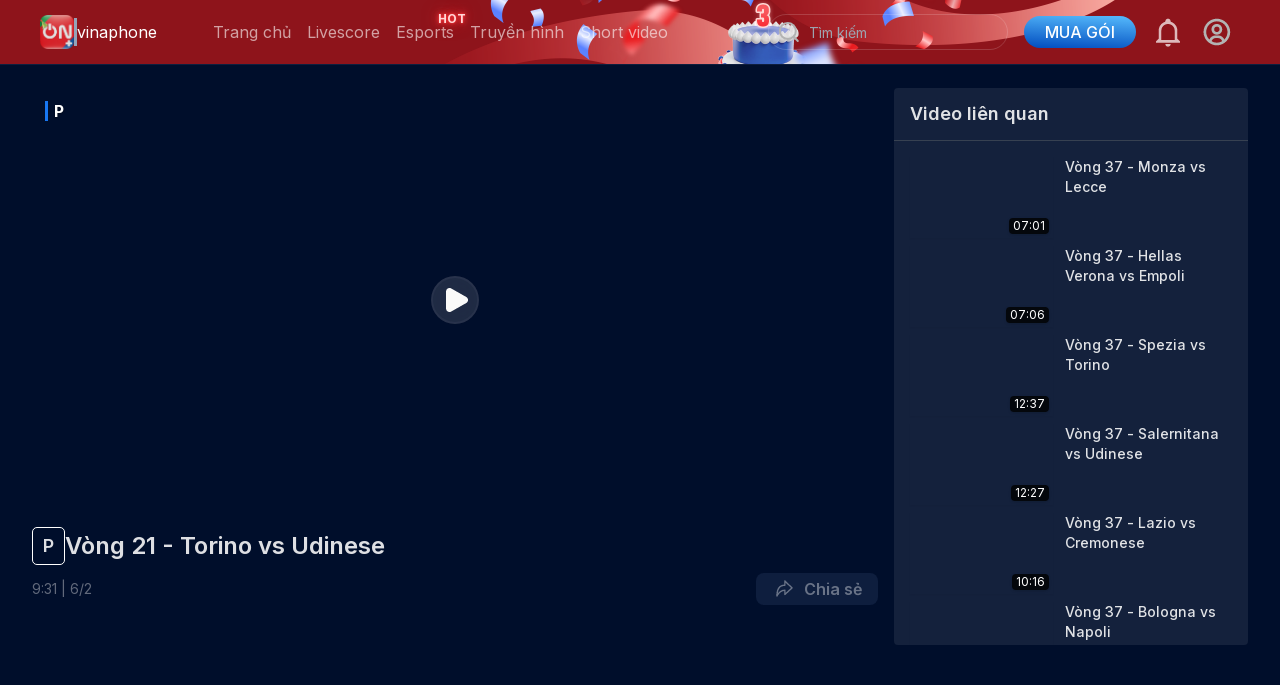

--- FILE ---
content_type: text/html; charset=utf-8
request_url: https://onplus.com.vn/video?id=d7330889-27e8-4e94-b7d2-5438219b8c60&type=2
body_size: 41287
content:
<!DOCTYPE html><html lang="vi"><head><meta charSet="utf-8"/><meta content="width=device-width, initial-scale=1, minimum-scale=1, maximum-scale=5, user-scalable=1" name="viewport"/><meta property="og:site_name" itemProp="site_name" content="onplus.com.vn"/><meta property="og:rich_attachment" content="true"/><meta property="og:type" itemProp="type" content="website"/><meta property="og:image:width" content="560"/><meta property="og:image:height" content="292"/><title>Vòng 21 - Torino vs Udinese</title><meta name="description" content="Vòng 21 - Torino vs Udinese"/><meta property="og:title" content="Vòng 21 - Torino vs Udinese" itemProp="headline"/><meta property="og:description" content="Vòng 21 - Torino vs Udinese" itemProp="description"/><meta property="og:image" itemProp="thumbnailUrl" content="https://imgvlive.vtvcab.vn/720X405/af8761f5-1209-4a2a-9136-454d597967a0.jpg"/><meta property="og:image:width" content="640"/><meta property="og:image:height" content="360"/><meta name="twitter:card" value="summary"/><meta name="twitter:title" content="Vòng 21 - Torino vs Udinese"/><meta name="twitter:description" content="Vòng 21 - Torino vs Udinese"/><meta name="twitter:image" content="https://imgvlive.vtvcab.vn/720X405/af8761f5-1209-4a2a-9136-454d597967a0.jpg"/><meta name="twitter:image:width" content="640"/><meta name="twitter:image:height" content="360"/><meta name="twitter:url" itemProp="url" content="https://onplus.com.vn/video?id=d7330889-27e8-4e94-b7d2-5438219b8c60&amp;type=2"/><meta name="twitter:site" content="@onplus"/><meta name="twitter:creator" content="@onplus"/><meta name="next-head-count" content="23"/><meta name="description" content="ON Plus - Xem trực tiếp bóng đá, thể thao, tin tức số 1 Việt Nam"/><link rel="icon" href="/siteLogo.png"/><link rel="shortcut icon" href="/siteLogo.png"/><meta name="apple-mobile-web-app-capable" content="yes"/><meta name="apple-mobile-web-app-title" content="tv.onsport.vn"/><meta property="fb:app_id" content="485510280628504"/><meta content="news" itemProp="genre" name="medium"/><meta content="vi-VN" itemProp="inLanguage"/><meta content="" itemProp="articleSection"/><meta content="Tin nhanh ON Plus" itemProp="sourceOrganization" name="source"/><meta name="copyright" content="ON Plus"/><meta name="author" content="ON Plus"/><meta name="robots" content="index, follow"/><meta name="geo.placename" content="Ha Noi, Viet Nam"/><meta name="geo.region" content="VN-HN"/><meta name="geo.position" content="21.030624;105.782431"/><meta name="ICBM" content="21.030624, 105.782431"/><meta name="revisit-after" content="days"/><link rel="manifest" href="/site.webmanifest"/><script rel="preload" type="text/javascript" src="/js/live-overlay.js"></script><script rel="preload" src="https://imasdk.googleapis.com/js/sdkloader/ima3.js"></script><script src="https://apis.google.com/js/platform.js" async="" defer=""></script><meta name="google-signin-client_id" content="190122352939-c8kofm33t70hptpk1sl4m5q73mendvv0.apps.googleusercontent.com"/><script rel="preload" type="text/javascript" src="/js/player-sdk.js"></script><link rel="preconnect" href="https://fonts.googleapis.com"/><link rel="preconnect" href="https://fonts.gstatic.com" crossorigin="true"/><link rel="stylesheet" data-href="https://fonts.googleapis.com/css2?family=Inter:wght@400;500;600;700&amp;display=swap"/><script async="" src="https://www.googletagmanager.com/gtag/js?id=G-CH7Y4RYV8F"></script><script>
              window.dataLayer = window.dataLayer || [];
              function gtag(){dataLayer.push(arguments);}
              gtag('js', new Date());
              gtag('config', 'G-CH7Y4RYV8F');
              </script><script>
                (function() {
                  var script = document.createElement('script');
                  script.src = 'https://unpkg.com/@elastic/apm-rum@5.16.0/dist/bundles/elastic-apm-rum.umd.min.js';
                  script.crossOrigin = 'anonymous';
                  script.onload = function() {
                    elasticApm.init({
                      serviceName: 'ONPLUS_WEB_APP',
                      serverUrl: 'https://rum.vtvlive.vn:8200',
                      serviceVersion: '1.0.0',
                      environment: 'production'
                    });
                  };
                  document.head.appendChild(script);
                })();
              </script><link rel="preload" href="/_next/static/css/9a9c6759d5f1c8dd.css" as="style"/><link rel="stylesheet" href="/_next/static/css/9a9c6759d5f1c8dd.css" data-n-g=""/><noscript data-n-css=""></noscript><script defer="" nomodule="" src="/_next/static/chunks/polyfills-c67a75d1b6f99dc8.js"></script><script src="/_next/static/chunks/webpack-bc22b6cd1687bdbc.js" defer=""></script><script src="/_next/static/chunks/framework-4b7885914c050cb5.js" defer=""></script><script src="/_next/static/chunks/main-92804fb71f00b256.js" defer=""></script><script src="/_next/static/chunks/pages/_app-8dbbe93b14708447.js" defer=""></script><script src="/_next/static/chunks/6154-9de66ef63268078e.js" defer=""></script><script src="/_next/static/chunks/9985-3678d3e79686baa7.js" defer=""></script><script src="/_next/static/chunks/pages/video-96babf276523f901.js" defer=""></script><script src="/_next/static/oJZsOwnCeeUGZJjVyTVge/_buildManifest.js" defer=""></script><script src="/_next/static/oJZsOwnCeeUGZJjVyTVge/_ssgManifest.js" defer=""></script><style id="__jsx-813383003">#nprogress{pointer-events:none;}#nprogress .bar{background:#52b5f9;position:fixed;z-index:9999;top:0;left:0;width:100%;height:3px;}#nprogress .peg{display:block;position:absolute;right:0px;width:100px;height:100%;box-shadow:0 0 10px #52b5f9,0 0 5px #52b5f9;opacity:1;-webkit-transform:rotate(3deg) translate(0px,-4px);-ms-transform:rotate(3deg) translate(0px,-4px);-webkit-transform:rotate(3deg) translate(0px,-4px);-ms-transform:rotate(3deg) translate(0px,-4px);transform:rotate(3deg) translate(0px,-4px);}#nprogress .spinner{display:block;position:fixed;z-index:1031;top:15px;right:15px;}#nprogress .spinner-icon{width:18px;height:18px;box-sizing:border-box;border:solid 2px transparent;border-top-color:#52b5f9;border-left-color:#52b5f9;border-radius:50%;-webkit-animation:nprogresss-spinner 400ms linear infinite;-webkit-animation:nprogress-spinner 400ms linear infinite;animation:nprogress-spinner 400ms linear infinite;}.nprogress-custom-parent{overflow:hidden;position:relative;}.nprogress-custom-parent #nprogress .spinner,.nprogress-custom-parent #nprogress .bar{position:absolute;}@-webkit-keyframes nprogress-spinner{0%{-webkit-transform:rotate(0deg);}100%{-webkit-transform:rotate(360deg);}}@-webkit-keyframes nprogress-spinner{0%{-webkit-transform:rotate(0deg);-ms-transform:rotate(0deg);transform:rotate(0deg);}100%{-webkit-transform:rotate(360deg);-ms-transform:rotate(360deg);transform:rotate(360deg);}}@keyframes nprogress-spinner{0%{-webkit-transform:rotate(0deg);-ms-transform:rotate(0deg);transform:rotate(0deg);}100%{-webkit-transform:rotate(360deg);-ms-transform:rotate(360deg);transform:rotate(360deg);}}</style><link rel="stylesheet" href="https://fonts.googleapis.com/css2?family=Inter:wght@400;500;600;700&display=swap"/></head><body><div id="__next"><main><div><nav class="Navbar_nav__FsbqY Navbar_white__uyObD px-10 2xl:px-12 top-0 text-white w-full fixed z-40 border-b border-dark-500" id="nav"><div class="container__screen m-auto w-full justify-between items-center flex"><div class="flex relative items-center"><a href="/"><div class="py-1 flex mr-2 md:mr-6" style="min-width:141px"><div class="flex gap-3 items-center"><img src="/logo/logo3years.png" width="34" height="34" alt="Onplus"/><div class="min-w-[3px] bg-slate-400 h-7"></div><div>vinaphone</div></div></div></a><div class="items-center hidden md:flex"><div class="flex items-center"><a href="/"><div class="px-2 h-16 flex items-center text-dark-300 relative Navbar_active__N6ZIy">Trang chủ</div></a><a href="/livescore"><div class="px-2 h-16 flex items-center text-dark-300 relative">Livescore</div></a><a href="/category?id=esports"><div class="px-2 h-16 flex items-center text-dark-300 relative">Esports<span class="Navbar_animationText__Dq5vF">HOT</span></div></a><a href="/channels"><div class="px-2 h-16 flex items-center text-dark-300 relative">Truyền hình</div></a><a href="/short?type=all"><div class="px-2 h-16 flex items-center text-dark-300 relative">Short video</div></a></div></div></div><div class="flex space-x-4 justify-center items-center"><div><div class="relative"><input class=" rounded-full text-sm bg-transparent h-9 px-4 pl-10 border w-60 border-dark-100" placeholder="Tìm kiếm" value=""/><button class="absolute text-dark-500 p-1 left-1 z-20 top-1/2 transform -translate-y-1/2 rounded cursor-pointer"><svg width="25" height="24" viewBox="0 0 25 24" fill="none" xmlns="http://www.w3.org/2000/svg"><path d="M11.8496 19C16.2679 19 19.8496 15.4183 19.8496 11C19.8496 6.58172 16.2679 3 11.8496 3C7.43133 3 3.84961 6.58172 3.84961 11C3.84961 15.4183 7.43133 19 11.8496 19Z" stroke="#B3B3B3" stroke-width="2" stroke-linecap="round" stroke-linejoin="round"></path><path d="M21.8496 21L17.4996 16.65" stroke="#B3B3B3" stroke-width="2" stroke-linecap="round" stroke-linejoin="round"></path></svg></button></div></div><a href="/subscription"><button class="rounded-3xl py-1 px-4 text-base flex items-center bg-primary-500 space-x-4 hover:bg-primary-hover font-medium text-white w-28 justify-center" style="background-image:linear-gradient(183.51deg, #52B5F9 5.4%, #024EC0 97.93%)">MUA GÓI</button></a><div class="cursor-pointer" id="bell"><svg width="32" height="32" viewBox="0 0 32 32" fill="white" fill-opacity="0.87" xmlns="http://www.w3.org/2000/svg"><path d="M13.3333 28H18.6667C18.6667 29.4667 17.4667 30.6667 16 30.6667C14.5333 30.6667 13.3333 29.4667 13.3333 28ZM28 25.3333V26.6667H4V25.3333L6.66667 22.6667V14.6667C6.66667 10.5333 9.33333 6.93333 13.3333 5.73333V5.33333C13.3333 3.86666 14.5333 2.66666 16 2.66666C17.4667 2.66666 18.6667 3.86666 18.6667 5.33333V5.73333C22.6667 6.93333 25.3333 10.5333 25.3333 14.6667V22.6667L28 25.3333ZM22.6667 14.6667C22.6667 10.9333 19.7333 8 16 8C12.2667 8 9.33333 10.9333 9.33333 14.6667V24H22.6667V14.6667Z" fill="white" fill-opacity="0.7"></path></svg></div><div><!--$!--><template data-dgst="DYNAMIC_SERVER_USAGE"></template><!--/$--></div></div></div></nav></div><div class="m-auto container__screen flex flex-col min-h-screen"><div class="w-full flex-grow mt-12"><section class="max__width m-auto"><div class="mb-16 pt-10 px-4 md:px-8"><div class="lg:grid grid-cols-3 xl:grid-cols-10 gap-4"><div class="col-span-2 xl:col-span-7 mb-4 "><div><div class="relative"><div id="container" class="pt-[56%] md:pt-auto"><div></div></div></div></div><div class="text-sm md:text-2xl mt-4 mb-2 text-dark-100 md:font-semibold font-bold flex gap-[6px] items-center"><div class="px-[10px] rounded-[5px] border border-white text-lg flex items-center leading-9">P</div>Vòng 21 - Torino vs Udinese</div><div class="flex justify-between items-center"><div class="md:text-sm text-xs text-dark-500"><span>9<!-- -->:<!-- -->31<!-- --> | <!-- -->6<!-- -->/<!-- -->2</span></div><!--$!--><template data-dgst="DYNAMIC_SERVER_USAGE"></template><!--/$--></div></div><div class="grid-cols-1 xl:col-span-3"><div class="bg-dark rounded"><div class="text-dark-100 px-4 py-3 border-b border-gray-700 text-lg font-semibold">Video liên quan</div><div class="p-4 overflow-y-auto overflow-x-hidden scroll__video h-[70vh]"><div></div></div></div></div></div></div></section></div><footer class="bg-dark-700 text-dark-500"><div class="max-w-screen-xl p-4 md:p-8 m-auto mb-16 md:mb-0"><div class="grid sm:grid-cols-12 gap-2 sm:gap-4"><div class="col-span-8"><div class="hidden mb-4 md:block"><a href="/"><div class="flex gap-4 items-center"><img src="/logo/logo3years.png" width="74" height="74" alt="Onplus"/><div class="min-w-[3px] bg-slate-400 h-16"></div><div class="text-2xl text-dark-100 font-medium">vinaphone</div></div></a></div><p class="mb-4 mt-2 text-sm text-justify" style="max-width:500px">Ứng dụng xem trực tiếp thể thao, bóng đá.</p><div class="flex space-x-4 items-center"><div class="cursor-pointer"><a target="__blank" href="https://www.facebook.com/Onsportchannel/"><svg width="32" height="32" viewBox="0 0 24 24" fill="none" xmlns="http://www.w3.org/2000/svg"><path opacity="0.1" fill-rule="evenodd" clip-rule="evenodd" d="M0 12C0 5.37258 5.37258 0 12 0C18.6274 0 24 5.37258 24 12C24 18.6274 18.6274 24 12 24C5.37258 24 0 18.6274 0 12Z" fill="#B3B3B3"></path><path d="M12.9315 17.998V12.534H14.7749L15.0489 10.3947H12.9315V9.03199C12.9315 8.41466 13.1035 7.99199 13.9895 7.99199H15.1122V6.08466C14.5659 6.02612 14.0169 5.99785 13.4675 5.99999C11.8382 5.99999 10.7195 6.99466 10.7195 8.82066V10.3907H8.88818V12.53H10.7235V17.998H12.9315Z" fill="#B3B3B3"></path></svg></a></div><div class="cursor-pointer"><a href="https://www.youtube.com/channel/UCIWo7q6irZUBaoPOrlf5IVw" target="__blank"><svg width="32" height="32" viewBox="0 0 24 24" fill="none" xmlns="http://www.w3.org/2000/svg"><path opacity="0.1" fill-rule="evenodd" clip-rule="evenodd" d="M0 12C0 5.37258 5.37258 0 12 0C18.6274 0 24 5.37258 24 12C24 18.6274 18.6274 24 12 24C5.37258 24 0 18.6274 0 12Z" fill="#B3B3B3"></path><path fill-rule="evenodd" clip-rule="evenodd" d="M17.0009 7.87464C17.5517 8.02577 17.9854 8.47108 18.1326 9.03659C18.4001 10.0615 18.4001 12.2 18.4001 12.2C18.4001 12.2 18.4001 14.3384 18.1326 15.3634C17.9854 15.9289 17.5517 16.3742 17.0009 16.5254C16.0028 16.8 12.0001 16.8 12.0001 16.8C12.0001 16.8 7.99741 16.8 6.99923 16.5254C6.44846 16.3742 6.01472 15.9289 5.86752 15.3634C5.6001 14.3384 5.6001 12.2 5.6001 12.2C5.6001 12.2 5.6001 10.0615 5.86752 9.03659C6.01472 8.47108 6.44846 8.02577 6.99923 7.87464C7.99741 7.59998 12.0001 7.59998 12.0001 7.59998C12.0001 7.59998 16.0028 7.59998 17.0009 7.87464ZM10.8001 10.3999V14.3999L14.0001 12.4L10.8001 10.3999Z" fill="#B3B3B3"></path></svg></a></div><div class="mt-2"><a href="http://online.gov.vn/Home/WebDetails/88056" target="__blank" class="hidden md:block"><span style="box-sizing:border-box;display:inline-block;overflow:hidden;width:initial;height:initial;background:none;opacity:1;border:0;margin:0;padding:0;position:relative;max-width:100%"><span style="box-sizing:border-box;display:block;width:initial;height:initial;background:none;opacity:1;border:0;margin:0;padding:0;max-width:100%"><img style="display:block;max-width:100%;width:initial;height:initial;background:none;opacity:1;border:0;margin:0;padding:0" alt="" aria-hidden="true" src="data:image/svg+xml,%3csvg%20xmlns=%27http://www.w3.org/2000/svg%27%20version=%271.1%27%20width=%27100%27%20height=%2738%27/%3e"/></span><img src="[data-uri]" decoding="async" data-nimg="intrinsic" style="position:absolute;top:0;left:0;bottom:0;right:0;box-sizing:border-box;padding:0;border:none;margin:auto;display:block;width:0;height:0;min-width:100%;max-width:100%;min-height:100%;max-height:100%"/><noscript><img srcSet="https://stvinaprod.vtvcab.vn/cae45c4d-9603-4048-adf7-fce15291cb88.png?auto=format&amp;fit=max&amp;w=128 1x, https://stvinaprod.vtvcab.vn/cae45c4d-9603-4048-adf7-fce15291cb88.png?auto=format&amp;fit=max&amp;w=256 2x" src="https://stvinaprod.vtvcab.vn/cae45c4d-9603-4048-adf7-fce15291cb88.png?auto=format&amp;fit=max&amp;w=256" decoding="async" data-nimg="intrinsic" style="position:absolute;top:0;left:0;bottom:0;right:0;box-sizing:border-box;padding:0;border:none;margin:auto;display:block;width:0;height:0;min-width:100%;max-width:100%;min-height:100%;max-height:100%" loading="lazy"/></noscript></span></a></div></div></div><div class="col-span-4 flex flex-col justify-between"><div class="mt-4 sm:mt-0 text-sm md:flex justify-end"><div class=""><div class="mb-2">Tải ứng dụng tại:</div><div class="md:flex"><div class="mr-4 hidden md:flex"><span style="width:89px;height:80px"><svg width="89" height="88" viewBox="0 0 89 88" fill="none" xmlns="http://www.w3.org/2000/svg"><rect x="0.285706" width="88" height="88" rx="8" fill="white" fill-opacity="0.08"></rect><g clip-path="url(#clip0_6622_32324)"><path d="M27.7892 7.20001V8.89197H29.4811V7.20001H27.7892Z" fill="white"></path><path d="M35.403 7.20001V8.89197H37.0949V7.20001H35.403Z" fill="white"></path><path d="M37.9409 7.20001V8.89197H39.6328V7.20001H37.9409Z" fill="white"></path><path d="M43.0167 7.20001V8.89197H44.7087V7.20001H43.0167Z" fill="white"></path><path d="M45.5547 7.20001V8.89197H47.2466V7.20001H45.5547Z" fill="white"></path><path d="M48.0926 7.20001V8.89197H49.7846V7.20001H48.0926Z" fill="white"></path><path d="M27.7892 9.73792V11.4299H29.4811V9.73792H27.7892Z" fill="white"></path><path d="M30.3271 9.73792V11.4299H32.019V9.73792H30.3271Z" fill="white"></path><path d="M32.865 9.73792V11.4299H34.557V9.73792H32.865Z" fill="white"></path><path d="M37.9409 9.73792V11.4299H39.6328V9.73792H37.9409Z" fill="white"></path><path d="M40.4788 9.73792V11.4299H42.1708V9.73792H40.4788Z" fill="white"></path><path d="M43.0167 9.73792V11.4299H44.7087V9.73792H43.0167Z" fill="white"></path><path d="M48.0926 9.73792V11.4299H49.7846V9.73792H48.0926Z" fill="white"></path><path d="M53.1685 9.73792V11.4299H54.8604V9.73792H53.1685Z" fill="white"></path><path d="M58.2443 9.73792V11.4299H59.9363V9.73792H58.2443Z" fill="white"></path><path d="M27.7892 12.2759V13.9678H29.4811V12.2759H27.7892Z" fill="white"></path><path d="M30.3271 12.2759V13.9678H32.019V12.2759H30.3271Z" fill="white"></path><path d="M32.865 12.2759V13.9678H34.557V12.2759H32.865Z" fill="white"></path><path d="M35.403 12.2759V13.9678H37.0949V12.2759H35.403Z" fill="white"></path><path d="M37.9409 12.2759V13.9678H39.6328V12.2759H37.9409Z" fill="white"></path><path d="M40.4788 12.2759V13.9678H42.1708V12.2759H40.4788Z" fill="white"></path><path d="M43.0167 12.2759V13.9678H44.7087V12.2759H43.0167Z" fill="white"></path><path d="M45.5547 12.2759V13.9678H47.2466V12.2759H45.5547Z" fill="white"></path><path d="M35.403 14.8138V16.5057H37.0949V14.8138H35.403Z" fill="white"></path><path d="M40.4788 14.8138V16.5057H42.1708V14.8138H40.4788Z" fill="white"></path><path d="M45.5547 14.8138V16.5057H47.2466V14.8138H45.5547Z" fill="white"></path><path d="M50.6305 14.8138V16.5057H52.3225V14.8138H50.6305Z" fill="white"></path><path d="M53.1685 14.8138V16.5057H54.8604V14.8138H53.1685Z" fill="white"></path><path d="M58.2443 14.8138V16.5057H59.9363V14.8138H58.2443Z" fill="white"></path><path d="M32.865 17.3517V19.0437H34.557V17.3517H32.865Z" fill="white"></path><path d="M35.403 17.3517V19.0437H37.0949V17.3517H35.403Z" fill="white"></path><path d="M37.9409 17.3517V19.0437H39.6328V17.3517H37.9409Z" fill="white"></path><path d="M40.4788 17.3517V19.0437H42.1708V17.3517H40.4788Z" fill="white"></path><path d="M50.6305 17.3517V19.0437H52.3225V17.3517H50.6305Z" fill="white"></path><path d="M53.1685 17.3517V19.0437H54.8604V17.3517H53.1685Z" fill="white"></path><path d="M55.7064 17.3517V19.0437H57.3983V17.3517H55.7064Z" fill="white"></path><path d="M27.7892 19.8896V21.5816H29.4811V19.8896H27.7892Z" fill="white"></path><path d="M35.403 19.8896V21.5816H37.0949V19.8896H35.403Z" fill="white"></path><path d="M40.4788 19.8896V21.5816H42.1708V19.8896H40.4788Z" fill="white"></path><path d="M43.0167 19.8896V21.5816H44.7087V19.8896H43.0167Z" fill="white"></path><path d="M45.5547 19.8896V21.5816H47.2466V19.8896H45.5547Z" fill="white"></path><path d="M48.0926 19.8896V21.5816H49.7846V19.8896H48.0926Z" fill="white"></path><path d="M50.6305 19.8896V21.5816H52.3225V19.8896H50.6305Z" fill="white"></path><path d="M27.7892 22.4276V24.1196H29.4811V22.4276H27.7892Z" fill="white"></path><path d="M32.865 22.4276V24.1196H34.557V22.4276H32.865Z" fill="white"></path><path d="M37.9409 22.4276V24.1196H39.6328V22.4276H37.9409Z" fill="white"></path><path d="M43.0167 22.4276V24.1196H44.7087V22.4276H43.0167Z" fill="white"></path><path d="M48.0926 22.4276V24.1196H49.7846V22.4276H48.0926Z" fill="white"></path><path d="M53.1685 22.4276V24.1196H54.8604V22.4276H53.1685Z" fill="white"></path><path d="M58.2443 22.4276V24.1196H59.9363V22.4276H58.2443Z" fill="white"></path><path d="M27.7892 24.9655V26.6575H29.4811V24.9655H27.7892Z" fill="white"></path><path d="M30.3271 24.9655V26.6575H32.019V24.9655H30.3271Z" fill="white"></path><path d="M32.865 24.9655V26.6575H34.557V24.9655H32.865Z" fill="white"></path><path d="M35.403 24.9655V26.6575H37.0949V24.9655H35.403Z" fill="white"></path><path d="M40.4788 24.9655V26.6575H42.1708V24.9655H40.4788Z" fill="white"></path><path d="M48.0926 24.9655V26.6575H49.7846V24.9655H48.0926Z" fill="white"></path><path d="M50.6305 24.9655V26.6575H52.3225V24.9655H50.6305Z" fill="white"></path><path d="M53.1685 24.9655V26.6575H54.8604V24.9655H53.1685Z" fill="white"></path><path d="M55.7064 24.9655V26.6575H57.3983V24.9655H55.7064Z" fill="white"></path><path d="M12.5616 27.5034V29.1954H14.2535V27.5034H12.5616Z" fill="white"></path><path d="M15.0995 27.5034V29.1954H16.7915V27.5034H15.0995Z" fill="white"></path><path d="M17.6374 27.5034V29.1954H19.3294V27.5034H17.6374Z" fill="white"></path><path d="M22.7133 27.5034V29.1954H24.4052V27.5034H22.7133Z" fill="white"></path><path d="M27.7892 27.5034V29.1954H29.4811V27.5034H27.7892Z" fill="white"></path><path d="M30.3271 27.5034V29.1954H32.019V27.5034H30.3271Z" fill="white"></path><path d="M37.9409 27.5034V29.1954H39.6328V27.5034H37.9409Z" fill="white"></path><path d="M43.0167 27.5034V29.1954H44.7087V27.5034H43.0167Z" fill="white"></path><path d="M60.7823 27.5034V29.1954H62.4742V27.5034H60.7823Z" fill="white"></path><path d="M63.3202 27.5034V29.1954H65.0121V27.5034H63.3202Z" fill="white"></path><path d="M65.8581 27.5034V29.1954H67.5501V27.5034H65.8581Z" fill="white"></path><path d="M73.4719 27.5034V29.1954H75.1639V27.5034H73.4719Z" fill="white"></path><path d="M76.0098 27.5034V29.1954H77.7018V27.5034H76.0098Z" fill="white"></path><path d="M78.5478 27.5034V29.1954H80.2397V27.5034H78.5478Z" fill="white"></path><path d="M10.0236 30.0414V31.7333H11.7156V30.0414H10.0236Z" fill="white"></path><path d="M12.5616 30.0414V31.7333H14.2535V30.0414H12.5616Z" fill="white"></path><path d="M15.0995 30.0414V31.7333H16.7915V30.0414H15.0995Z" fill="white"></path><path d="M20.1754 30.0414V31.7333H21.8673V30.0414H20.1754Z" fill="white"></path><path d="M30.3271 30.0414V31.7333H32.019V30.0414H30.3271Z" fill="white"></path><path d="M40.4788 30.0414V31.7333H42.1708V30.0414H40.4788Z" fill="white"></path><path d="M43.0167 30.0414V31.7333H44.7087V30.0414H43.0167Z" fill="white"></path><path d="M50.6305 30.0414V31.7333H52.3225V30.0414H50.6305Z" fill="white"></path><path d="M53.1685 30.0414V31.7333H54.8604V30.0414H53.1685Z" fill="white"></path><path d="M58.2443 30.0414V31.7333H59.9363V30.0414H58.2443Z" fill="white"></path><path d="M63.3202 30.0414V31.7333H65.0121V30.0414H63.3202Z" fill="white"></path><path d="M68.3961 30.0414V31.7333H70.088V30.0414H68.3961Z" fill="white"></path><path d="M70.934 30.0414V31.7333H72.6259V30.0414H70.934Z" fill="white"></path><path d="M78.5478 30.0414V31.7333H80.2397V30.0414H78.5478Z" fill="white"></path><path d="M7.4857 32.5793V34.2712H9.17766V32.5793H7.4857Z" fill="white"></path><path d="M10.0236 32.5793V34.2712H11.7156V32.5793H10.0236Z" fill="white"></path><path d="M12.5616 32.5793V34.2712H14.2535V32.5793H12.5616Z" fill="white"></path><path d="M15.0995 32.5793V34.2712H16.7915V32.5793H15.0995Z" fill="white"></path><path d="M17.6374 32.5793V34.2712H19.3294V32.5793H17.6374Z" fill="white"></path><path d="M22.7133 32.5793V34.2712H24.4052V32.5793H22.7133Z" fill="white"></path><path d="M27.7892 32.5793V34.2712H29.4811V32.5793H27.7892Z" fill="white"></path><path d="M32.865 32.5793V34.2712H34.557V32.5793H32.865Z" fill="white"></path><path d="M35.403 32.5793V34.2712H37.0949V32.5793H35.403Z" fill="white"></path><path d="M43.0167 32.5793V34.2712H44.7087V32.5793H43.0167Z" fill="white"></path><path d="M48.0926 32.5793V34.2712H49.7846V32.5793H48.0926Z" fill="white"></path><path d="M55.7064 32.5793V34.2712H57.3983V32.5793H55.7064Z" fill="white"></path><path d="M60.7823 32.5793V34.2712H62.4742V32.5793H60.7823Z" fill="white"></path><path d="M63.3202 32.5793V34.2712H65.0121V32.5793H63.3202Z" fill="white"></path><path d="M70.934 32.5793V34.2712H72.6259V32.5793H70.934Z" fill="white"></path><path d="M25.2512 35.1172V36.8092H26.9432V35.1172H25.2512Z" fill="white"></path><path d="M30.3271 35.1172V36.8092H32.019V35.1172H30.3271Z" fill="white"></path><path d="M32.865 35.1172V36.8092H34.557V35.1172H32.865Z" fill="white"></path><path d="M35.403 35.1172V36.8092H37.0949V35.1172H35.403Z" fill="white"></path><path d="M37.9409 35.1172V36.8092H39.6328V35.1172H37.9409Z" fill="white"></path><path d="M40.4788 35.1172V36.8092H42.1708V35.1172H40.4788Z" fill="white"></path><path d="M48.0926 35.1172V36.8092H49.7846V35.1172H48.0926Z" fill="white"></path><path d="M50.6305 35.1172V36.8092H52.3225V35.1172H50.6305Z" fill="white"></path><path d="M53.1685 35.1172V36.8092H54.8604V35.1172H53.1685Z" fill="white"></path><path d="M55.7064 35.1172V36.8092H57.3983V35.1172H55.7064Z" fill="white"></path><path d="M58.2443 35.1172V36.8092H59.9363V35.1172H58.2443Z" fill="white"></path><path d="M60.7823 35.1172V36.8092H62.4742V35.1172H60.7823Z" fill="white"></path><path d="M63.3202 35.1172V36.8092H65.0121V35.1172H63.3202Z" fill="white"></path><path d="M65.8581 35.1172V36.8092H67.5501V35.1172H65.8581Z" fill="white"></path><path d="M68.3961 35.1172V36.8092H70.088V35.1172H68.3961Z" fill="white"></path><path d="M76.0098 35.1172V36.8092H77.7018V35.1172H76.0098Z" fill="white"></path><path d="M7.4857 37.6552V39.3471H9.17766V37.6552H7.4857Z" fill="white"></path><path d="M10.0236 37.6552V39.3471H11.7156V37.6552H10.0236Z" fill="white"></path><path d="M15.0995 37.6552V39.3471H16.7915V37.6552H15.0995Z" fill="white"></path><path d="M22.7133 37.6552V39.3471H24.4052V37.6552H22.7133Z" fill="white"></path><path d="M25.2512 37.6552V39.3471H26.9432V37.6552H25.2512Z" fill="white"></path><path d="M32.865 37.6552V39.3471H34.557V37.6552H32.865Z" fill="white"></path><path d="M43.0167 37.6552V39.3471H44.7087V37.6552H43.0167Z" fill="white"></path><path d="M45.5547 37.6552V39.3471H47.2466V37.6552H45.5547Z" fill="white"></path><path d="M50.6305 37.6552V39.3471H52.3225V37.6552H50.6305Z" fill="white"></path><path d="M53.1685 37.6552V39.3471H54.8604V37.6552H53.1685Z" fill="white"></path><path d="M55.7064 37.6552V39.3471H57.3983V37.6552H55.7064Z" fill="white"></path><path d="M58.2443 37.6552V39.3471H59.9363V37.6552H58.2443Z" fill="white"></path><path d="M60.7823 37.6552V39.3471H62.4742V37.6552H60.7823Z" fill="white"></path><path d="M65.8581 37.6552V39.3471H67.5501V37.6552H65.8581Z" fill="white"></path><path d="M73.4719 37.6552V39.3471H75.1639V37.6552H73.4719Z" fill="white"></path><path d="M76.0098 37.6552V39.3471H77.7018V37.6552H76.0098Z" fill="white"></path><path d="M78.5478 37.6552V39.3471H80.2397V37.6552H78.5478Z" fill="white"></path><path d="M12.5616 40.1931V41.8851H14.2535V40.1931H12.5616Z" fill="white"></path><path d="M15.0995 40.1931V41.8851H16.7915V40.1931H15.0995Z" fill="white"></path><path d="M25.2512 40.1931V41.8851H26.9432V40.1931H25.2512Z" fill="white"></path><path d="M27.7892 40.1931V41.8851H29.4811V40.1931H27.7892Z" fill="white"></path><path d="M30.3271 40.1931V41.8851H32.019V40.1931H30.3271Z" fill="white"></path><path d="M35.403 40.1931V41.8851H37.0949V40.1931H35.403Z" fill="white"></path><path d="M37.9409 40.1931V41.8851H39.6328V40.1931H37.9409Z" fill="white"></path><path d="M43.0167 40.1931V41.8851H44.7087V40.1931H43.0167Z" fill="white"></path><path d="M53.1685 40.1931V41.8851H54.8604V40.1931H53.1685Z" fill="white"></path><path d="M55.7064 40.1931V41.8851H57.3983V40.1931H55.7064Z" fill="white"></path><path d="M58.2443 40.1931V41.8851H59.9363V40.1931H58.2443Z" fill="white"></path><path d="M60.7823 40.1931V41.8851H62.4742V40.1931H60.7823Z" fill="white"></path><path d="M63.3202 40.1931V41.8851H65.0121V40.1931H63.3202Z" fill="white"></path><path d="M68.3961 40.1931V41.8851H70.088V40.1931H68.3961Z" fill="white"></path><path d="M70.934 40.1931V41.8851H72.6259V40.1931H70.934Z" fill="white"></path><path d="M76.0098 40.1931V41.8851H77.7018V40.1931H76.0098Z" fill="white"></path><path d="M78.5478 40.1931V41.8851H80.2397V40.1931H78.5478Z" fill="white"></path><path d="M7.4857 42.731V44.423H9.17766V42.731H7.4857Z" fill="white"></path><path d="M15.0995 42.731V44.423H16.7915V42.731H15.0995Z" fill="white"></path><path d="M17.6374 42.731V44.423H19.3294V42.731H17.6374Z" fill="white"></path><path d="M20.1754 42.731V44.423H21.8673V42.731H20.1754Z" fill="white"></path><path d="M22.7133 42.731V44.423H24.4052V42.731H22.7133Z" fill="white"></path><path d="M25.2512 42.731V44.423H26.9432V42.731H25.2512Z" fill="white"></path><path d="M35.403 42.731V44.423H37.0949V42.731H35.403Z" fill="white"></path><path d="M40.4788 42.731V44.423H42.1708V42.731H40.4788Z" fill="white"></path><path d="M43.0167 42.731V44.423H44.7087V42.731H43.0167Z" fill="white"></path><path d="M50.6305 42.731V44.423H52.3225V42.731H50.6305Z" fill="white"></path><path d="M58.2443 42.731V44.423H59.9363V42.731H58.2443Z" fill="white"></path><path d="M60.7823 42.731V44.423H62.4742V42.731H60.7823Z" fill="white"></path><path d="M65.8581 42.731V44.423H67.5501V42.731H65.8581Z" fill="white"></path><path d="M7.4857 45.269V46.9609H9.17766V45.269H7.4857Z" fill="white"></path><path d="M10.0236 45.269V46.9609H11.7156V45.269H10.0236Z" fill="white"></path><path d="M15.0995 45.269V46.9609H16.7915V45.269H15.0995Z" fill="white"></path><path d="M20.1754 45.269V46.9609H21.8673V45.269H20.1754Z" fill="white"></path><path d="M25.2512 45.269V46.9609H26.9432V45.269H25.2512Z" fill="white"></path><path d="M32.865 45.269V46.9609H34.557V45.269H32.865Z" fill="white"></path><path d="M35.403 45.269V46.9609H37.0949V45.269H35.403Z" fill="white"></path><path d="M40.4788 45.269V46.9609H42.1708V45.269H40.4788Z" fill="white"></path><path d="M43.0167 45.269V46.9609H44.7087V45.269H43.0167Z" fill="white"></path><path d="M50.6305 45.269V46.9609H52.3225V45.269H50.6305Z" fill="white"></path><path d="M60.7823 45.269V46.9609H62.4742V45.269H60.7823Z" fill="white"></path><path d="M63.3202 45.269V46.9609H65.0121V45.269H63.3202Z" fill="white"></path><path d="M68.3961 45.269V46.9609H70.088V45.269H68.3961Z" fill="white"></path><path d="M70.934 45.269V46.9609H72.6259V45.269H70.934Z" fill="white"></path><path d="M76.0098 45.269V46.9609H77.7018V45.269H76.0098Z" fill="white"></path><path d="M78.5478 45.269V46.9609H80.2397V45.269H78.5478Z" fill="white"></path><path d="M10.0236 47.8069V49.4988H11.7156V47.8069H10.0236Z" fill="white"></path><path d="M17.6374 47.8069V49.4988H19.3294V47.8069H17.6374Z" fill="white"></path><path d="M22.7133 47.8069V49.4988H24.4052V47.8069H22.7133Z" fill="white"></path><path d="M35.403 47.8069V49.4988H37.0949V47.8069H35.403Z" fill="white"></path><path d="M37.9409 47.8069V49.4988H39.6328V47.8069H37.9409Z" fill="white"></path><path d="M40.4788 47.8069V49.4988H42.1708V47.8069H40.4788Z" fill="white"></path><path d="M50.6305 47.8069V49.4988H52.3225V47.8069H50.6305Z" fill="white"></path><path d="M53.1685 47.8069V49.4988H54.8604V47.8069H53.1685Z" fill="white"></path><path d="M58.2443 47.8069V49.4988H59.9363V47.8069H58.2443Z" fill="white"></path><path d="M60.7823 47.8069V49.4988H62.4742V47.8069H60.7823Z" fill="white"></path><path d="M65.8581 47.8069V49.4988H67.5501V47.8069H65.8581Z" fill="white"></path><path d="M70.934 47.8069V49.4988H72.6259V47.8069H70.934Z" fill="white"></path><path d="M73.4719 47.8069V49.4988H75.1639V47.8069H73.4719Z" fill="white"></path><path d="M76.0098 47.8069V49.4988H77.7018V47.8069H76.0098Z" fill="white"></path><path d="M7.4857 50.3448V52.0368H9.17766V50.3448H7.4857Z" fill="white"></path><path d="M15.0995 50.3448V52.0368H16.7915V50.3448H15.0995Z" fill="white"></path><path d="M20.1754 50.3448V52.0368H21.8673V50.3448H20.1754Z" fill="white"></path><path d="M30.3271 50.3448V52.0368H32.019V50.3448H30.3271Z" fill="white"></path><path d="M32.865 50.3448V52.0368H34.557V50.3448H32.865Z" fill="white"></path><path d="M40.4788 50.3448V52.0368H42.1708V50.3448H40.4788Z" fill="white"></path><path d="M43.0167 50.3448V52.0368H44.7087V50.3448H43.0167Z" fill="white"></path><path d="M45.5547 50.3448V52.0368H47.2466V50.3448H45.5547Z" fill="white"></path><path d="M60.7823 50.3448V52.0368H62.4742V50.3448H60.7823Z" fill="white"></path><path d="M68.3961 50.3448V52.0368H70.088V50.3448H68.3961Z" fill="white"></path><path d="M70.934 50.3448V52.0368H72.6259V50.3448H70.934Z" fill="white"></path><path d="M73.4719 50.3448V52.0368H75.1639V50.3448H73.4719Z" fill="white"></path><path d="M76.0098 50.3448V52.0368H77.7018V50.3448H76.0098Z" fill="white"></path><path d="M78.5478 50.3448V52.0368H80.2397V50.3448H78.5478Z" fill="white"></path><path d="M7.4857 52.8828V54.5747H9.17766V52.8828H7.4857Z" fill="white"></path><path d="M17.6374 52.8828V54.5747H19.3294V52.8828H17.6374Z" fill="white"></path><path d="M20.1754 52.8828V54.5747H21.8673V52.8828H20.1754Z" fill="white"></path><path d="M22.7133 52.8828V54.5747H24.4052V52.8828H22.7133Z" fill="white"></path><path d="M25.2512 52.8828V54.5747H26.9432V52.8828H25.2512Z" fill="white"></path><path d="M32.865 52.8828V54.5747H34.557V52.8828H32.865Z" fill="white"></path><path d="M37.9409 52.8828V54.5747H39.6328V52.8828H37.9409Z" fill="white"></path><path d="M40.4788 52.8828V54.5747H42.1708V52.8828H40.4788Z" fill="white"></path><path d="M43.0167 52.8828V54.5747H44.7087V52.8828H43.0167Z" fill="white"></path><path d="M45.5547 52.8828V54.5747H47.2466V52.8828H45.5547Z" fill="white"></path><path d="M58.2443 52.8828V54.5747H59.9363V52.8828H58.2443Z" fill="white"></path><path d="M63.3202 52.8828V54.5747H65.0121V52.8828H63.3202Z" fill="white"></path><path d="M65.8581 52.8828V54.5747H67.5501V52.8828H65.8581Z" fill="white"></path><path d="M70.934 52.8828V54.5747H72.6259V52.8828H70.934Z" fill="white"></path><path d="M73.4719 52.8828V54.5747H75.1639V52.8828H73.4719Z" fill="white"></path><path d="M7.4857 55.4207V57.1127H9.17766V55.4207H7.4857Z" fill="white"></path><path d="M15.0995 55.4207V57.1127H16.7915V55.4207H15.0995Z" fill="white"></path><path d="M30.3271 55.4207V57.1127H32.019V55.4207H30.3271Z" fill="white"></path><path d="M40.4788 55.4207V57.1127H42.1708V55.4207H40.4788Z" fill="white"></path><path d="M43.0167 55.4207V57.1127H44.7087V55.4207H43.0167Z" fill="white"></path><path d="M45.5547 55.4207V57.1127H47.2466V55.4207H45.5547Z" fill="white"></path><path d="M50.6305 55.4207V57.1127H52.3225V55.4207H50.6305Z" fill="white"></path><path d="M63.3202 55.4207V57.1127H65.0121V55.4207H63.3202Z" fill="white"></path><path d="M68.3961 55.4207V57.1127H70.088V55.4207H68.3961Z" fill="white"></path><path d="M70.934 55.4207V57.1127H72.6259V55.4207H70.934Z" fill="white"></path><path d="M78.5478 55.4207V57.1127H80.2397V55.4207H78.5478Z" fill="white"></path><path d="M7.4857 57.9586V59.6506H9.17766V57.9586H7.4857Z" fill="white"></path><path d="M17.6374 57.9586V59.6506H19.3294V57.9586H17.6374Z" fill="white"></path><path d="M22.7133 57.9586V59.6506H24.4052V57.9586H22.7133Z" fill="white"></path><path d="M30.3271 57.9586V59.6506H32.019V57.9586H30.3271Z" fill="white"></path><path d="M32.865 57.9586V59.6506H34.557V57.9586H32.865Z" fill="white"></path><path d="M37.9409 57.9586V59.6506H39.6328V57.9586H37.9409Z" fill="white"></path><path d="M43.0167 57.9586V59.6506H44.7087V57.9586H43.0167Z" fill="white"></path><path d="M45.5547 57.9586V59.6506H47.2466V57.9586H45.5547Z" fill="white"></path><path d="M48.0926 57.9586V59.6506H49.7846V57.9586H48.0926Z" fill="white"></path><path d="M50.6305 57.9586V59.6506H52.3225V57.9586H50.6305Z" fill="white"></path><path d="M58.2443 57.9586V59.6506H59.9363V57.9586H58.2443Z" fill="white"></path><path d="M60.7823 57.9586V59.6506H62.4742V57.9586H60.7823Z" fill="white"></path><path d="M63.3202 57.9586V59.6506H65.0121V57.9586H63.3202Z" fill="white"></path><path d="M65.8581 57.9586V59.6506H67.5501V57.9586H65.8581Z" fill="white"></path><path d="M68.3961 57.9586V59.6506H70.088V57.9586H68.3961Z" fill="white"></path><path d="M70.934 57.9586V59.6506H72.6259V57.9586H70.934Z" fill="white"></path><path d="M76.0098 57.9586V59.6506H77.7018V57.9586H76.0098Z" fill="white"></path><path d="M27.7892 60.4966V62.1885H29.4811V60.4966H27.7892Z" fill="white"></path><path d="M30.3271 60.4966V62.1885H32.019V60.4966H30.3271Z" fill="white"></path><path d="M32.865 60.4966V62.1885H34.557V60.4966H32.865Z" fill="white"></path><path d="M35.403 60.4966V62.1885H37.0949V60.4966H35.403Z" fill="white"></path><path d="M37.9409 60.4966V62.1885H39.6328V60.4966H37.9409Z" fill="white"></path><path d="M43.0167 60.4966V62.1885H44.7087V60.4966H43.0167Z" fill="white"></path><path d="M45.5547 60.4966V62.1885H47.2466V60.4966H45.5547Z" fill="white"></path><path d="M50.6305 60.4966V62.1885H52.3225V60.4966H50.6305Z" fill="white"></path><path d="M53.1685 60.4966V62.1885H54.8604V60.4966H53.1685Z" fill="white"></path><path d="M55.7064 60.4966V62.1885H57.3983V60.4966H55.7064Z" fill="white"></path><path d="M58.2443 60.4966V62.1885H59.9363V60.4966H58.2443Z" fill="white"></path><path d="M68.3961 60.4966V62.1885H70.088V60.4966H68.3961Z" fill="white"></path><path d="M70.934 60.4966V62.1885H72.6259V60.4966H70.934Z" fill="white"></path><path d="M76.0098 60.4966V62.1885H77.7018V60.4966H76.0098Z" fill="white"></path><path d="M78.5478 60.4966V62.1885H80.2397V60.4966H78.5478Z" fill="white"></path><path d="M30.3271 63.0345V64.7264H32.019V63.0345H30.3271Z" fill="white"></path><path d="M32.865 63.0345V64.7264H34.557V63.0345H32.865Z" fill="white"></path><path d="M40.4788 63.0345V64.7264H42.1708V63.0345H40.4788Z" fill="white"></path><path d="M43.0167 63.0345V64.7264H44.7087V63.0345H43.0167Z" fill="white"></path><path d="M50.6305 63.0345V64.7264H52.3225V63.0345H50.6305Z" fill="white"></path><path d="M53.1685 63.0345V64.7264H54.8604V63.0345H53.1685Z" fill="white"></path><path d="M55.7064 63.0345V64.7264H57.3983V63.0345H55.7064Z" fill="white"></path><path d="M58.2443 63.0345V64.7264H59.9363V63.0345H58.2443Z" fill="white"></path><path d="M63.3202 63.0345V64.7264H65.0121V63.0345H63.3202Z" fill="white"></path><path d="M68.3961 63.0345V64.7264H70.088V63.0345H68.3961Z" fill="white"></path><path d="M30.3271 65.5724V67.2643H32.019V65.5724H30.3271Z" fill="white"></path><path d="M37.9409 65.5724V67.2643H39.6328V65.5724H37.9409Z" fill="white"></path><path d="M40.4788 65.5724V67.2643H42.1708V65.5724H40.4788Z" fill="white"></path><path d="M43.0167 65.5724V67.2643H44.7087V65.5724H43.0167Z" fill="white"></path><path d="M48.0926 65.5724V67.2643H49.7846V65.5724H48.0926Z" fill="white"></path><path d="M55.7064 65.5724V67.2643H57.3983V65.5724H55.7064Z" fill="white"></path><path d="M58.2443 65.5724V67.2643H59.9363V65.5724H58.2443Z" fill="white"></path><path d="M68.3961 65.5724V67.2643H70.088V65.5724H68.3961Z" fill="white"></path><path d="M70.934 65.5724V67.2643H72.6259V65.5724H70.934Z" fill="white"></path><path d="M76.0098 65.5724V67.2643H77.7018V65.5724H76.0098Z" fill="white"></path><path d="M78.5478 65.5724V67.2643H80.2397V65.5724H78.5478Z" fill="white"></path><path d="M27.7892 68.1104V69.8023H29.4811V68.1104H27.7892Z" fill="white"></path><path d="M30.3271 68.1104V69.8023H32.019V68.1104H30.3271Z" fill="white"></path><path d="M35.403 68.1104V69.8023H37.0949V68.1104H35.403Z" fill="white"></path><path d="M40.4788 68.1104V69.8023H42.1708V68.1104H40.4788Z" fill="white"></path><path d="M48.0926 68.1104V69.8023H49.7846V68.1104H48.0926Z" fill="white"></path><path d="M50.6305 68.1104V69.8023H52.3225V68.1104H50.6305Z" fill="white"></path><path d="M58.2443 68.1104V69.8023H59.9363V68.1104H58.2443Z" fill="white"></path><path d="M60.7823 68.1104V69.8023H62.4742V68.1104H60.7823Z" fill="white"></path><path d="M63.3202 68.1104V69.8023H65.0121V68.1104H63.3202Z" fill="white"></path><path d="M65.8581 68.1104V69.8023H67.5501V68.1104H65.8581Z" fill="white"></path><path d="M68.3961 68.1104V69.8023H70.088V68.1104H68.3961Z" fill="white"></path><path d="M70.934 68.1104V69.8023H72.6259V68.1104H70.934Z" fill="white"></path><path d="M73.4719 68.1104V69.8023H75.1639V68.1104H73.4719Z" fill="white"></path><path d="M78.5478 68.1104V69.8023H80.2397V68.1104H78.5478Z" fill="white"></path><path d="M27.7892 70.6483V72.3402H29.4811V70.6483H27.7892Z" fill="white"></path><path d="M32.865 70.6483V72.3402H34.557V70.6483H32.865Z" fill="white"></path><path d="M40.4788 70.6483V72.3402H42.1708V70.6483H40.4788Z" fill="white"></path><path d="M43.0167 70.6483V72.3402H44.7087V70.6483H43.0167Z" fill="white"></path><path d="M45.5547 70.6483V72.3402H47.2466V70.6483H45.5547Z" fill="white"></path><path d="M48.0926 70.6483V72.3402H49.7846V70.6483H48.0926Z" fill="white"></path><path d="M55.7064 70.6483V72.3402H57.3983V70.6483H55.7064Z" fill="white"></path><path d="M58.2443 70.6483V72.3402H59.9363V70.6483H58.2443Z" fill="white"></path><path d="M60.7823 70.6483V72.3402H62.4742V70.6483H60.7823Z" fill="white"></path><path d="M65.8581 70.6483V72.3402H67.5501V70.6483H65.8581Z" fill="white"></path><path d="M70.934 70.6483V72.3402H72.6259V70.6483H70.934Z" fill="white"></path><path d="M27.7892 73.1862V74.8782H29.4811V73.1862H27.7892Z" fill="white"></path><path d="M32.865 73.1862V74.8782H34.557V73.1862H32.865Z" fill="white"></path><path d="M50.6305 73.1862V74.8782H52.3225V73.1862H50.6305Z" fill="white"></path><path d="M53.1685 73.1862V74.8782H54.8604V73.1862H53.1685Z" fill="white"></path><path d="M55.7064 73.1862V74.8782H57.3983V73.1862H55.7064Z" fill="white"></path><path d="M58.2443 73.1862V74.8782H59.9363V73.1862H58.2443Z" fill="white"></path><path d="M60.7823 73.1862V74.8782H62.4742V73.1862H60.7823Z" fill="white"></path><path d="M63.3202 73.1862V74.8782H65.0121V73.1862H63.3202Z" fill="white"></path><path d="M65.8581 73.1862V74.8782H67.5501V73.1862H65.8581Z" fill="white"></path><path d="M68.3961 73.1862V74.8782H70.088V73.1862H68.3961Z" fill="white"></path><path d="M70.934 73.1862V74.8782H72.6259V73.1862H70.934Z" fill="white"></path><path d="M76.0098 73.1862V74.8782H77.7018V73.1862H76.0098Z" fill="white"></path><path d="M35.403 75.7241V77.4161H37.0949V75.7241H35.403Z" fill="white"></path><path d="M37.9409 75.7241V77.4161H39.6328V75.7241H37.9409Z" fill="white"></path><path d="M40.4788 75.7241V77.4161H42.1708V75.7241H40.4788Z" fill="white"></path><path d="M45.5547 75.7241V77.4161H47.2466V75.7241H45.5547Z" fill="white"></path><path d="M48.0926 75.7241V77.4161H49.7846V75.7241H48.0926Z" fill="white"></path><path d="M50.6305 75.7241V77.4161H52.3225V75.7241H50.6305Z" fill="white"></path><path d="M63.3202 75.7241V77.4161H65.0121V75.7241H63.3202Z" fill="white"></path><path d="M68.3961 75.7241V77.4161H70.088V75.7241H68.3961Z" fill="white"></path><path d="M76.0098 75.7241V77.4161H77.7018V75.7241H76.0098Z" fill="white"></path><path d="M32.865 78.2621V79.954H34.557V78.2621H32.865Z" fill="white"></path><path d="M35.403 78.2621V79.954H37.0949V78.2621H35.403Z" fill="white"></path><path d="M40.4788 78.2621V79.954H42.1708V78.2621H40.4788Z" fill="white"></path><path d="M45.5547 78.2621V79.954H47.2466V78.2621H45.5547Z" fill="white"></path><path d="M50.6305 78.2621V79.954H52.3225V78.2621H50.6305Z" fill="white"></path><path d="M55.7064 78.2621V79.954H57.3983V78.2621H55.7064Z" fill="white"></path><path d="M58.2443 78.2621V79.954H59.9363V78.2621H58.2443Z" fill="white"></path><path d="M60.7823 78.2621V79.954H62.4742V78.2621H60.7823Z" fill="white"></path><path d="M63.3202 78.2621V79.954H65.0121V78.2621H63.3202Z" fill="white"></path><path d="M68.3961 78.2621V79.954H70.088V78.2621H68.3961Z" fill="white"></path><path d="M70.934 78.2621V79.954H72.6259V78.2621H70.934Z" fill="white"></path><path d="M73.4719 78.2621V79.954H75.1639V78.2621H73.4719Z" fill="white"></path><path d="M7.4857 7.20001V24.9655H25.2512V7.20001H7.4857ZM22.7133 22.4276H10.0236V9.73794H22.7133V24.9655V22.4276Z" fill="white"></path><path d="M7.4857 63.0345V80.8H25.2512V63.0345H7.4857ZM22.7133 78.2621H10.0236V65.5724H22.7133V80.8V78.2621Z" fill="white"></path><path d="M63.3202 7.20001V24.9655H81.0857V7.20001H63.3202ZM78.5478 22.4276H65.8581V9.73794H78.5478V24.9655V22.4276Z" fill="white"></path><path d="M12.5616 12.2759V19.8897H20.1754V12.2759H12.5616Z" fill="white"></path><path d="M68.3961 12.2759V19.8897H76.0098V12.2759H68.3961Z" fill="white"></path><path d="M12.5616 68.1104V75.7241H20.1754V68.1104H12.5616Z" fill="white"></path><rect x="34.0001" y="34" width="20" height="20" fill="url(#pattern0)"></rect></g><rect x="0.785706" y="0.5" width="87" height="87" rx="7.5" stroke="white" stroke-opacity="0.16"></rect><defs><pattern id="pattern0" patternContentUnits="objectBoundingBox" width="1" height="1"><use xlink:href="#image0_6622_32324" transform="scale(0.000976562)"></use></pattern><clipPath id="clip0_6622_32324"><rect width="80" height="80" fill="white" transform="translate(4.28571 4)"></rect></clipPath><image id="image0_6622_32324" width="1024" height="1024" xlink:href="[data-uri]"></image></defs></svg></span></div><div class="flex md:block"><div class="mb-3 mr-6 md:mr-0"><a href="https://apps.apple.com/vn/app/on-sports/id1282845933#?platform=iphone" target="_blank" rel="noreferrer"><span style="box-sizing:border-box;display:inline-block;overflow:hidden;width:initial;height:initial;background:none;opacity:1;border:0;margin:0;padding:0;position:relative;max-width:100%"><span style="box-sizing:border-box;display:block;width:initial;height:initial;background:none;opacity:1;border:0;margin:0;padding:0;max-width:100%"><img style="display:block;max-width:100%;width:initial;height:initial;background:none;opacity:1;border:0;margin:0;padding:0" alt="" aria-hidden="true" src="data:image/svg+xml,%3csvg%20xmlns=%27http://www.w3.org/2000/svg%27%20version=%271.1%27%20width=%27121%27%20height=%2735%27/%3e"/></span><img src="[data-uri]" decoding="async" data-nimg="intrinsic" style="position:absolute;top:0;left:0;bottom:0;right:0;box-sizing:border-box;padding:0;border:none;margin:auto;display:block;width:0;height:0;min-width:100%;max-width:100%;min-height:100%;max-height:100%"/><noscript><img srcSet="https://stvinaprod.vtvcab.vn/91af4b21-6541-4aac-b557-eedde81a0f0a.png?auto=format&amp;fit=max&amp;w=128 1x, https://stvinaprod.vtvcab.vn/91af4b21-6541-4aac-b557-eedde81a0f0a.png?auto=format&amp;fit=max&amp;w=256 2x" src="https://stvinaprod.vtvcab.vn/91af4b21-6541-4aac-b557-eedde81a0f0a.png?auto=format&amp;fit=max&amp;w=256" decoding="async" data-nimg="intrinsic" style="position:absolute;top:0;left:0;bottom:0;right:0;box-sizing:border-box;padding:0;border:none;margin:auto;display:block;width:0;height:0;min-width:100%;max-width:100%;min-height:100%;max-height:100%" loading="lazy"/></noscript></span></a></div><div><div style="height:35px"><a href="https://play.google.com/store/apps/details?id=com.vtvcab.onsports" target="_blank" rel="noreferrer"><span style="box-sizing:border-box;display:inline-block;overflow:hidden;width:initial;height:initial;background:none;opacity:1;border:0;margin:0;padding:0;position:relative;max-width:100%"><span style="box-sizing:border-box;display:block;width:initial;height:initial;background:none;opacity:1;border:0;margin:0;padding:0;max-width:100%"><img style="display:block;max-width:100%;width:initial;height:initial;background:none;opacity:1;border:0;margin:0;padding:0" alt="" aria-hidden="true" src="data:image/svg+xml,%3csvg%20xmlns=%27http://www.w3.org/2000/svg%27%20version=%271.1%27%20width=%27121%27%20height=%2735%27/%3e"/></span><img src="[data-uri]" decoding="async" data-nimg="intrinsic" style="position:absolute;top:0;left:0;bottom:0;right:0;box-sizing:border-box;padding:0;border:none;margin:auto;display:block;width:0;height:0;min-width:100%;max-width:100%;min-height:100%;max-height:100%"/><noscript><img srcSet="https://stvinaprod.vtvcab.vn/3c3bd6a8-bf15-48ab-9bcb-ec12ced5598e.png?auto=format&amp;fit=max&amp;w=128 1x, https://stvinaprod.vtvcab.vn/3c3bd6a8-bf15-48ab-9bcb-ec12ced5598e.png?auto=format&amp;fit=max&amp;w=256 2x" src="https://stvinaprod.vtvcab.vn/3c3bd6a8-bf15-48ab-9bcb-ec12ced5598e.png?auto=format&amp;fit=max&amp;w=256" decoding="async" data-nimg="intrinsic" style="position:absolute;top:0;left:0;bottom:0;right:0;box-sizing:border-box;padding:0;border:none;margin:auto;display:block;width:0;height:0;min-width:100%;max-width:100%;min-height:100%;max-height:100%" loading="lazy"/></noscript></span></a></div></div></div></div></div></div></div></div><div class="border-b border-gray-700 my-4"></div><div class="flex flex-col-reverse md:grid grid-cols-3 text-sm gap-4"><div class="col-span-2 text-dark-500 text-xs leading-5"><div class="font-semibold mb-2">Tổng Công ty Truyền hình Cáp Việt Nam.</div><div>Địa chỉ: Số 3/84 Ngọc Khánh, quận Ba Đình, Hà Nội, Việt Nam<br/>Điện thoại: 1800 1091/ 1900 1515      Email: info@vtvcab.vn</div><div class=" font-semibold mt-4"><a href="/chinh-sach"><span class="cursor-pointer">Chính sách bảo mật</span></a></div></div><div class="col-span-1 text-dark-500 text-xs leading-5">Giấy chứng nhận đăng ký doanh nghiệp số 0105926285 do Sở Kế hoạch và Đầu tư Thành phố Hà Nội cấp lần đầu ngày 26 tháng 6 năm 2012, thay đổi lần thứ 5 ngày 05 tháng 10 năm 2017.</div></div></div><!--$!--><template data-dgst="DYNAMIC_SERVER_USAGE"></template><!--/$--></footer></div></main><!--$!--><template data-dgst="DYNAMIC_SERVER_USAGE"></template><!--/$--><div id="fb-root"></div><div id="modal-root"></div><div id="toast-root"></div></div><script id="__NEXT_DATA__" type="application/json">{"props":{"pageProps":{"initVideo":{"id":"d7330889-27e8-4e94-b7d2-5438219b8c60","name":"Vòng 21 - Torino vs Udinese","type":2,"duration":426,"is_active":true,"thumbnail":"https://imgvlive.vtvcab.vn/720X405/af8761f5-1209-4a2a-9136-454d597967a0.jpg","is_protected":false,"created":"2023-02-06T09:31:44.000Z","is_live":false,"off_chat":false,"tag":[{"id":"serie a","name":"serie a","code":"serie a"}],"url":"https://livevlive.vtvcab.vn/hls/vod/newonsports/DISTRIBUTE/new/highlights-serie-a-202223-vong-21-torino-vs-udinese-gaxzd02DwQ.mp4/index.m3u8","link":"https://livevlive.vtvcab.vn/hls/vod/newonsports/DISTRIBUTE/new/highlights-serie-a-202223-vong-21-torino-vs-udinese-gaxzd02DwQ.mp4/index.m3u8","content_id":"ad50430b-67e7-4180-c6e8-b6ea45f90bf9","league_id":"6492c3df-f7be-4190-84a5-0f65551d2b39","league_name":"Serie A 2021/2022","sport_type":1,"is_fullmatch":false,"skip_ads":false,"is_can_watch":false,"thumbnail_horizontal":"https://imgvlive.vtvcab.vn/720X405/af8761f5-1209-4a2a-9136-454d597967a0.jpg","thumbnail_vertical":"https://imgvlive.vtvcab.vn/400X600/5bfb91e0-14f1-4273-aced-58c4511db4b9.jpg","age":"","content_warning":""},"query":{"id":"d7330889-27e8-4e94-b7d2-5438219b8c60","type":"2"}},"__N_SSP":true},"page":"/video","query":{"id":"d7330889-27e8-4e94-b7d2-5438219b8c60","type":"2"},"buildId":"oJZsOwnCeeUGZJjVyTVge","isFallback":false,"gssp":true,"scriptLoader":[]}</script></body></html>

--- FILE ---
content_type: text/css; charset=UTF-8
request_url: https://onplus.com.vn/_next/static/css/9a9c6759d5f1c8dd.css
body_size: 13846
content:
/*
! tailwindcss v3.1.8 | MIT License | https://tailwindcss.com
*/*,:after,:before{box-sizing:border-box;border:0 solid}:after,:before{--tw-content:""}html{line-height:1.5;-webkit-text-size-adjust:100%;-moz-tab-size:4;-o-tab-size:4;tab-size:4;font-family:ui-sans-serif,system-ui,-apple-system,BlinkMacSystemFont,Segoe UI,Roboto,Helvetica Neue,Arial,Noto Sans,sans-serif,Apple Color Emoji,Segoe UI Emoji,Segoe UI Symbol,Noto Color Emoji}body{margin:0;line-height:inherit}hr{height:0;color:inherit;border-top-width:1px}abbr:where([title]){-webkit-text-decoration:underline dotted;text-decoration:underline dotted}h1,h2,h3,h4,h5,h6{font-size:inherit;font-weight:inherit}a{color:inherit;text-decoration:inherit}b,strong{font-weight:bolder}code,kbd,pre,samp{font-family:ui-monospace,SFMono-Regular,Menlo,Monaco,Consolas,Liberation Mono,Courier New,monospace;font-size:1em}small{font-size:80%}sub,sup{font-size:75%;line-height:0;position:relative;vertical-align:baseline}sub{bottom:-.25em}sup{top:-.5em}table{text-indent:0;border-color:inherit;border-collapse:collapse}button,input,optgroup,select,textarea{font-family:inherit;font-size:100%;font-weight:inherit;line-height:inherit;color:inherit;margin:0;padding:0}button,select{text-transform:none}[type=button],[type=reset],[type=submit],button{-webkit-appearance:button;background-color:transparent;background-image:none}:-moz-focusring{outline:auto}:-moz-ui-invalid{box-shadow:none}progress{vertical-align:baseline}::-webkit-inner-spin-button,::-webkit-outer-spin-button{height:auto}[type=search]{-webkit-appearance:textfield;outline-offset:-2px}::-webkit-search-decoration{-webkit-appearance:none}::-webkit-file-upload-button{-webkit-appearance:button;font:inherit}summary{display:list-item}blockquote,dd,dl,figure,h1,h2,h3,h4,h5,h6,hr,p,pre{margin:0}fieldset{margin:0}fieldset,legend{padding:0}menu,ol,ul{list-style:none;margin:0;padding:0}textarea{resize:vertical}input::-moz-placeholder,textarea::-moz-placeholder{opacity:1;color:#9ca3af}input::placeholder,textarea::placeholder{opacity:1;color:#9ca3af}[role=button],button{cursor:pointer}:disabled{cursor:default}audio,canvas,embed,iframe,img,object,svg,video{display:block;vertical-align:middle}img,video{max-width:100%;height:auto}*,:after,:before{--tw-border-spacing-x:0;--tw-border-spacing-y:0;--tw-translate-x:0;--tw-translate-y:0;--tw-rotate:0;--tw-skew-x:0;--tw-skew-y:0;--tw-scale-x:1;--tw-scale-y:1;--tw-pan-x: ;--tw-pan-y: ;--tw-pinch-zoom: ;--tw-scroll-snap-strictness:proximity;--tw-ordinal: ;--tw-slashed-zero: ;--tw-numeric-figure: ;--tw-numeric-spacing: ;--tw-numeric-fraction: ;--tw-ring-inset: ;--tw-ring-offset-width:0px;--tw-ring-offset-color:#fff;--tw-ring-color:rgba(59,130,246,.5);--tw-ring-offset-shadow:0 0 #0000;--tw-ring-shadow:0 0 #0000;--tw-shadow:0 0 #0000;--tw-shadow-colored:0 0 #0000;--tw-blur: ;--tw-brightness: ;--tw-contrast: ;--tw-grayscale: ;--tw-hue-rotate: ;--tw-invert: ;--tw-saturate: ;--tw-sepia: ;--tw-drop-shadow: ;--tw-backdrop-blur: ;--tw-backdrop-brightness: ;--tw-backdrop-contrast: ;--tw-backdrop-grayscale: ;--tw-backdrop-hue-rotate: ;--tw-backdrop-invert: ;--tw-backdrop-opacity: ;--tw-backdrop-saturate: ;--tw-backdrop-sepia: }::backdrop{--tw-border-spacing-x:0;--tw-border-spacing-y:0;--tw-translate-x:0;--tw-translate-y:0;--tw-rotate:0;--tw-skew-x:0;--tw-skew-y:0;--tw-scale-x:1;--tw-scale-y:1;--tw-pan-x: ;--tw-pan-y: ;--tw-pinch-zoom: ;--tw-scroll-snap-strictness:proximity;--tw-ordinal: ;--tw-slashed-zero: ;--tw-numeric-figure: ;--tw-numeric-spacing: ;--tw-numeric-fraction: ;--tw-ring-inset: ;--tw-ring-offset-width:0px;--tw-ring-offset-color:#fff;--tw-ring-color:rgba(59,130,246,.5);--tw-ring-offset-shadow:0 0 #0000;--tw-ring-shadow:0 0 #0000;--tw-shadow:0 0 #0000;--tw-shadow-colored:0 0 #0000;--tw-blur: ;--tw-brightness: ;--tw-contrast: ;--tw-grayscale: ;--tw-hue-rotate: ;--tw-invert: ;--tw-saturate: ;--tw-sepia: ;--tw-drop-shadow: ;--tw-backdrop-blur: ;--tw-backdrop-brightness: ;--tw-backdrop-contrast: ;--tw-backdrop-grayscale: ;--tw-backdrop-hue-rotate: ;--tw-backdrop-invert: ;--tw-backdrop-opacity: ;--tw-backdrop-saturate: ;--tw-backdrop-sepia: }.container{width:100%}.\!container{width:100%!important}@media (min-width:475px){.container{max-width:475px}.\!container{max-width:475px!important}}@media (min-width:640px){.container{max-width:640px}.\!container{max-width:640px!important}}@media (min-width:768px){.container{max-width:768px}.\!container{max-width:768px!important}}@media (min-width:1024px){.container{max-width:1024px}.\!container{max-width:1024px!important}}@media (min-width:1280px){.container{max-width:1280px}.\!container{max-width:1280px!important}}@media (min-width:1536px){.container{max-width:1536px}.\!container{max-width:1536px!important}}@media (min-width:1920px){.container{max-width:1920px}.\!container{max-width:1920px!important}}.pointer-events-none{pointer-events:none}.pointer-events-auto{pointer-events:auto}.visible{visibility:visible}.fixed{position:fixed}.absolute{position:absolute}.relative{position:relative}.inset-0{top:0;right:0;bottom:0;left:0}.top-2{top:.5rem}.left-2{left:.5rem}.bottom-0{bottom:0}.left-0{left:0}.-right-4{right:-1rem}.top-1\/2{top:50%}.top-\[0px\]{top:0}.bottom-2{bottom:.5rem}.right-2{right:.5rem}.bottom-1{bottom:.25rem}.right-1{right:.25rem}.top-0{top:0}.right-0{right:0}.-left-8{left:-2rem}.top-3{top:.75rem}.-right-8{right:-2rem}.left-1\/2{left:50%}.left-3{left:.75rem}.bottom-14{bottom:3.5rem}.right-4{right:1rem}.top-12{top:3rem}.right-\[-2px\]{right:-2px}.top-\[-2px\]{top:-2px}.-top-0{top:0}.top-4{top:1rem}.left-4{left:1rem}.bottom-24{bottom:6rem}.bottom-20{bottom:5rem}.bottom-4{bottom:1rem}.top-\[3px\]{top:3px}.bottom-\[48px\]{bottom:48px}.left-\[3px\]{left:3px}.left-1{left:.25rem}.z-10{z-index:10}.z-0{z-index:0}.z-20{z-index:20}.z-30{z-index:30}.z-\[100\]{z-index:100}.z-50{z-index:50}.z-\[99\]{z-index:99}.z-40{z-index:40}.col-span-2{grid-column:span 2/span 2}.col-span-1{grid-column:span 1/span 1}.col-span-10{grid-column:span 10/span 10}.col-span-12{grid-column:span 12/span 12}.col-span-3{grid-column:span 3/span 3}.col-span-9{grid-column:span 9/span 9}.col-span-8{grid-column:span 8/span 8}.col-span-4{grid-column:span 4/span 4}.col-span-6{grid-column:span 6/span 6}.m-auto{margin:auto}.mx-auto{margin-left:auto;margin-right:auto}.my-6{margin-top:1.5rem;margin-bottom:1.5rem}.my-4{margin-top:1rem;margin-bottom:1rem}.mx-1{margin-left:.25rem;margin-right:.25rem}.mx-4{margin-left:1rem;margin-right:1rem}.my-2{margin-top:.5rem;margin-bottom:.5rem}.my-8{margin-top:2rem;margin-bottom:2rem}.mx-2{margin-left:.5rem;margin-right:.5rem}.mx-14{margin-left:3.5rem;margin-right:3.5rem}.mx-0{margin-left:0;margin-right:0}.mb-4{margin-bottom:1rem}.mr-4{margin-right:1rem}.mb-6{margin-bottom:1.5rem}.mt-4{margin-top:1rem}.mr-8{margin-right:2rem}.mb-1{margin-bottom:.25rem}.mb-8{margin-bottom:2rem}.mb-16{margin-bottom:4rem}.mb-2{margin-bottom:.5rem}.mt-2{margin-top:.5rem}.mb-12{margin-bottom:3rem}.mt-0{margin-top:0}.mt-6{margin-top:1.5rem}.mt-0\.5{margin-top:.125rem}.mb-0\.5{margin-bottom:.125rem}.mb-0{margin-bottom:0}.ml-2{margin-left:.5rem}.mr-1{margin-right:.25rem}.mb-32{margin-bottom:8rem}.mr-2{margin-right:.5rem}.mt-10{margin-top:2.5rem}.mt-12{margin-top:3rem}.mb-3{margin-bottom:.75rem}.mb-10{margin-bottom:2.5rem}.ml-4{margin-left:1rem}.mt-7{margin-top:1.75rem}.ml-8{margin-left:2rem}.mt-3{margin-top:.75rem}.mr-3{margin-right:.75rem}.mt-1{margin-top:.25rem}.ml-1{margin-left:.25rem}.mt-8{margin-top:2rem}.mr-6{margin-right:1.5rem}.mr-12{margin-right:3rem}.ml-12{margin-left:3rem}.block{display:block}.flex{display:flex}.inline-flex{display:inline-flex}.table{display:table}.grid{display:grid}.contents{display:contents}.hidden{display:none}.aspect-\[9\/16\]{aspect-ratio:9/16}.aspect-\[1057\/411\]{aspect-ratio:1057/411}.h-\[16px\]{height:16px}.h-full{height:100%}.h-2{height:.5rem}.h-80{height:20rem}.h-6{height:1.5rem}.h-10{height:2.5rem}.h-\[740px\]{height:740px}.h-screen{height:100vh}.h-8{height:2rem}.h-\[74px\]{height:74px}.h-\[170px\]{height:170px}.h-48{height:12rem}.h-44{height:11rem}.h-60{height:15rem}.h-32{height:8rem}.h-16{height:4rem}.h-5{height:1.25rem}.h-12{height:3rem}.h-36{height:9rem}.h-\[14px\]{height:14px}.h-\[100\%\]{height:100%}.h-3{height:.75rem}.h-\[70vh\]{height:70vh}.h-\[25px\]{height:25px}.h-\[30px\]{height:30px}.h-\[120px\]{height:120px}.h-\[400px\]{height:400px}.h-\[75vh\]{height:75vh}.h-\[320px\]{height:320px}.h-1{height:.25rem}.h-7{height:1.75rem}.h-\[37px\]{height:37px}.h-14{height:3.5rem}.h-4{height:1rem}.h-\[35px\]{height:35px}.h-\[52px\]{height:52px}.h-9{height:2.25rem}.max-h-56{max-height:14rem}.max-h-\[78vh\]{max-height:78vh}.max-h-\[740px\]{max-height:740px}.min-h-\[60px\]{min-height:60px}.min-h-\[56px\]{min-height:56px}.min-h-screen{min-height:100vh}.w-full{width:100%}.w-\[1px\]{width:1px}.w-\[100px\]{width:100px}.w-2{width:.5rem}.w-6{width:1.5rem}.w-10{width:2.5rem}.w-96{width:24rem}.w-40{width:10rem}.w-8{width:2rem}.w-screen{width:100vw}.w-\[74px\]{width:74px}.w-32{width:8rem}.w-\[90vw\]{width:90vw}.w-12{width:3rem}.w-5{width:1.25rem}.w-\[14px\]{width:14px}.w-\[85px\]{width:85px}.w-\[420px\]{width:420px}.w-3{width:.75rem}.w-\[32px\]{width:32px}.w-\[93vw\]{width:93vw}.w-\[90px\]{width:90px}.w-\[40px\]{width:40px}.w-\[174px\]{width:174px}.w-\[120px\]{width:120px}.w-60{width:15rem}.w-\[524px\]{width:524px}.w-1{width:.25rem}.w-28{width:7rem}.w-\[430px\]{width:430px}.w-\[16px\]{width:16px}.w-24{width:6rem}.w-\[96px\]{width:96px}.w-\[778px\]{width:778px}.w-\[48px\]{width:48px}.w-\[60px\]{width:60px}.w-\[600px\]{width:600px}.w-64{width:16rem}.w-\[49\%\]{width:49%}.w-\[80\%\]{width:80%}.w-4{width:1rem}.w-\[2\%\]{width:2%}.w-\[256px\]{width:256px}.w-\[850px\]{width:850px}.w-\[80px\]{width:80px}.min-w-\[650px\]{min-width:650px}.min-w-\[20px\]{min-width:20px}.min-w-\[100px\]{min-width:100px}.min-w-\[45px\]{min-width:45px}.min-w-\[84px\]{min-width:84px}.min-w-\[3px\]{min-width:3px}.min-w-\[1px\]{min-width:1px}.max-w-\[390px\]{max-width:390px}.max-w-md{max-width:28rem}.max-w-screen-sm{max-width:640px}.max-w-screen-xl{max-width:1280px}.max-w-screen-2xl{max-width:1536px}.max-w-screen-md{max-width:768px}.max-w-\[1300px\]{max-width:1300px}.max-w-\[150px\]{max-width:150px}.max-w-\[464px\]{max-width:464px}.max-w-\[100vw\]{max-width:100vw}.max-w-lg{max-width:32rem}.max-w-none{max-width:none}.flex-auto{flex:1 1 auto}.flex-shrink-0{flex-shrink:0}.flex-grow{flex-grow:1}.-translate-y-1\/2{--tw-translate-y:-50%}.-translate-x-1\/2,.-translate-y-1\/2{transform:translate(var(--tw-translate-x),var(--tw-translate-y)) rotate(var(--tw-rotate)) skewX(var(--tw-skew-x)) skewY(var(--tw-skew-y)) scaleX(var(--tw-scale-x)) scaleY(var(--tw-scale-y))}.-translate-x-1\/2{--tw-translate-x:-50%}.transform{transform:translate(var(--tw-translate-x),var(--tw-translate-y)) rotate(var(--tw-rotate)) skewX(var(--tw-skew-x)) skewY(var(--tw-skew-y)) scaleX(var(--tw-scale-x)) scaleY(var(--tw-scale-y))}.animate-spin{animation:spin 1s linear infinite}.cursor-pointer{cursor:pointer}.cursor-not-allowed{cursor:not-allowed}.resize{resize:both}.snap-y{scroll-snap-type:y var(--tw-scroll-snap-strictness)}.snap-mandatory{--tw-scroll-snap-strictness:mandatory}.snap-start{scroll-snap-align:start}.appearance-none{-webkit-appearance:none;-moz-appearance:none;appearance:none}.grid-cols-3{grid-template-columns:repeat(3,minmax(0,1fr))}.grid-cols-1{grid-template-columns:repeat(1,minmax(0,1fr))}.grid-cols-2{grid-template-columns:repeat(2,minmax(0,1fr))}.grid-cols-12{grid-template-columns:repeat(12,minmax(0,1fr))}.grid-cols-5{grid-template-columns:repeat(5,minmax(0,1fr))}.grid-cols-7{grid-template-columns:repeat(7,minmax(0,1fr))}.grid-cols-10{grid-template-columns:repeat(10,minmax(0,1fr))}.flex-row-reverse{flex-direction:row-reverse}.flex-col{flex-direction:column}.flex-col-reverse{flex-direction:column-reverse}.flex-wrap{flex-wrap:wrap}.items-center{align-items:center}.justify-start{justify-content:flex-start}.justify-end{justify-content:flex-end}.justify-center{justify-content:center}.justify-between{justify-content:space-between}.gap-4{gap:1rem}.gap-5{gap:1.25rem}.gap-\[6px\]{gap:6px}.gap-6{gap:1.5rem}.gap-3{gap:.75rem}.gap-8{gap:2rem}.gap-2{gap:.5rem}.gap-x-6{-moz-column-gap:1.5rem;column-gap:1.5rem}.gap-y-6{row-gap:1.5rem}.space-y-10>:not([hidden])~:not([hidden]){--tw-space-y-reverse:0;margin-top:calc(2.5rem * calc(1 - var(--tw-space-y-reverse)));margin-bottom:calc(2.5rem * var(--tw-space-y-reverse))}.space-x-4>:not([hidden])~:not([hidden]){--tw-space-x-reverse:0;margin-right:calc(1rem * var(--tw-space-x-reverse));margin-left:calc(1rem * calc(1 - var(--tw-space-x-reverse)))}.space-y-4>:not([hidden])~:not([hidden]){--tw-space-y-reverse:0;margin-top:calc(1rem * calc(1 - var(--tw-space-y-reverse)));margin-bottom:calc(1rem * var(--tw-space-y-reverse))}.space-x-2>:not([hidden])~:not([hidden]){--tw-space-x-reverse:0;margin-right:calc(.5rem * var(--tw-space-x-reverse));margin-left:calc(.5rem * calc(1 - var(--tw-space-x-reverse)))}.space-x-1>:not([hidden])~:not([hidden]){--tw-space-x-reverse:0;margin-right:calc(.25rem * var(--tw-space-x-reverse));margin-left:calc(.25rem * calc(1 - var(--tw-space-x-reverse)))}.space-y-1>:not([hidden])~:not([hidden]){--tw-space-y-reverse:0;margin-top:calc(.25rem * calc(1 - var(--tw-space-y-reverse)));margin-bottom:calc(.25rem * var(--tw-space-y-reverse))}.space-x-8>:not([hidden])~:not([hidden]){--tw-space-x-reverse:0;margin-right:calc(2rem * var(--tw-space-x-reverse));margin-left:calc(2rem * calc(1 - var(--tw-space-x-reverse)))}.space-x-3>:not([hidden])~:not([hidden]){--tw-space-x-reverse:0;margin-right:calc(.75rem * var(--tw-space-x-reverse));margin-left:calc(.75rem * calc(1 - var(--tw-space-x-reverse)))}.overflow-auto{overflow:auto}.overflow-hidden{overflow:hidden}.overflow-x-auto{overflow-x:auto}.overflow-y-auto{overflow-y:auto}.overflow-x-hidden{overflow-x:hidden}.overflow-y-hidden{overflow-y:hidden}.overflow-y-scroll{overflow-y:scroll}.scroll-smooth{scroll-behavior:smooth}.truncate{overflow:hidden;white-space:nowrap}.overflow-ellipsis,.text-ellipsis,.truncate{text-overflow:ellipsis}.whitespace-nowrap{white-space:nowrap}.rounded{border-radius:.25rem}.rounded-lg{border-radius:.5rem}.rounded-\[11px\]{border-radius:11px}.rounded-\[12px\]{border-radius:12px}.rounded-xl{border-radius:.75rem}.rounded-full{border-radius:9999px}.rounded-\[5px\]{border-radius:5px}.rounded-2xl{border-radius:1rem}.rounded-\[48px\]{border-radius:48px}.rounded-3xl{border-radius:1.5rem}.rounded-\[32px\]{border-radius:32px}.rounded-l-3xl{border-top-left-radius:1.5rem;border-bottom-left-radius:1.5rem}.rounded-r-3xl{border-top-right-radius:1.5rem;border-bottom-right-radius:1.5rem}.rounded-t-xl{border-top-left-radius:.75rem;border-top-right-radius:.75rem}.rounded-b-lg{border-bottom-right-radius:.5rem;border-bottom-left-radius:.5rem}.rounded-t-2xl{border-top-left-radius:1rem;border-top-right-radius:1rem}.rounded-b-2xl{border-bottom-right-radius:1rem;border-bottom-left-radius:1rem}.rounded-tl-lg{border-top-left-radius:.5rem}.rounded-br-lg{border-bottom-right-radius:.5rem}.border{border-width:1px}.border-\[3px\]{border-width:3px}.border-4{border-width:4px}.border-2,.border-\[2px\]{border-width:2px}.border-\[1\.5px\]{border-width:1.5px}.border-b{border-bottom-width:1px}.border-b-4{border-bottom-width:4px}.border-t{border-top-width:1px}.border-b-2{border-bottom-width:2px}.border-r{border-right-width:1px}.border-dark-300{--tw-border-opacity:1;border-color:rgb(77 77 77/var(--tw-border-opacity))}.border-\[\#374151\]{--tw-border-opacity:1;border-color:rgb(55 65 81/var(--tw-border-opacity))}.border-gray-500{--tw-border-opacity:1;border-color:rgb(107 114 128/var(--tw-border-opacity))}.border-blue-400{--tw-border-opacity:1;border-color:rgb(96 165 250/var(--tw-border-opacity))}.border-transparent{border-color:transparent}.border-dark-900{border-color:hsla(0,0%,100%,.08)}.border-white{--tw-border-opacity:1;border-color:rgb(255 255 255/var(--tw-border-opacity))}.border-blue-500{--tw-border-opacity:1;border-color:rgb(59 130 246/var(--tw-border-opacity))}.border-same-theme{--tw-border-opacity:1;border-color:rgb(0 14 43/var(--tw-border-opacity))}.border-dark-700{border-color:hsla(0,0%,100%,.16)}.border-gray-700{--tw-border-opacity:1;border-color:rgb(55 65 81/var(--tw-border-opacity))}.border-dark-500{--tw-border-opacity:1;border-color:rgb(14 30 62/var(--tw-border-opacity))}.border-\[\#52B5F9\]{--tw-border-opacity:1;border-color:rgb(82 181 249/var(--tw-border-opacity))}.border-white\/10{border-color:hsla(0,0%,100%,.1)}.border-gray-100{--tw-border-opacity:1;border-color:rgb(243 244 246/var(--tw-border-opacity))}.border-slate-700{--tw-border-opacity:1;border-color:rgb(51 65 85/var(--tw-border-opacity))}.border-dark-100{border-color:hsla(0,0%,100%,.16)}.border-t-transparent{border-top-color:transparent}.bg-dark-700{--tw-bg-opacity:1;background-color:rgb(5 23 58/var(--tw-bg-opacity))}.bg-transparent{background-color:transparent}.bg-primary-500{--tw-bg-opacity:1;background-color:rgb(82 181 249/var(--tw-bg-opacity))}.bg-white\/20{background-color:hsla(0,0%,100%,.2)}.bg-dark{background-color:hsla(0,0%,100%,.08)}.bg-red-600{--tw-bg-opacity:1;background-color:rgb(220 38 38/var(--tw-bg-opacity))}.bg-ranking{background-color:hsla(0,0%,100%,.04)}.bg-black{--tw-bg-opacity:1;background-color:rgb(0 0 0/var(--tw-bg-opacity))}.bg-\[\#0966D4\]{--tw-bg-opacity:1;background-color:rgb(9 102 212/var(--tw-bg-opacity))}.bg-\[\#000E2B\]\/50{background-color:rgba(0,14,43,.5)}.bg-dark-300{--tw-bg-opacity:1;background-color:rgb(77 77 77/var(--tw-bg-opacity))}.bg-\[\#0593E9\]{--tw-bg-opacity:1;background-color:rgb(5 147 233/var(--tw-bg-opacity))}.bg-dark-50{--tw-bg-opacity:1;background-color:rgb(230 230 230/var(--tw-bg-opacity))}.bg-dark-500{--tw-bg-opacity:1;background-color:rgb(14 30 62/var(--tw-bg-opacity))}.bg-green-500{--tw-bg-opacity:1;background-color:rgb(34 197 94/var(--tw-bg-opacity))}.bg-\[\#25C685\]{--tw-bg-opacity:1;background-color:rgb(37 198 133/var(--tw-bg-opacity))}.bg-\[\#FFAD00\]{--tw-bg-opacity:1;background-color:rgb(255 173 0/var(--tw-bg-opacity))}.bg-dark-900{--tw-bg-opacity:1;background-color:rgb(0 14 43/var(--tw-bg-opacity))}.bg-red-500{--tw-bg-opacity:1;background-color:rgb(239 68 68/var(--tw-bg-opacity))}.bg-primary-700{--tw-bg-opacity:1;background-color:rgb(0 87 204/var(--tw-bg-opacity))}.bg-white\/10{background-color:hsla(0,0%,100%,.1)}.bg-opaque-100{background-color:hsla(0,0%,100%,.16)}.bg-blue-500{--tw-bg-opacity:1;background-color:rgb(59 130 246/var(--tw-bg-opacity))}.bg-gray-900{--tw-bg-opacity:1;background-color:rgb(17 24 39/var(--tw-bg-opacity))}.bg-\[\#0E1E3E\]{--tw-bg-opacity:1;background-color:rgb(14 30 62/var(--tw-bg-opacity))}.bg-\[\#00000080\]{background-color:#00000080}.bg-white\/30{background-color:hsla(0,0%,100%,.3)}.bg-black\/40{background-color:rgba(0,0,0,.4)}.bg-gray-600{--tw-bg-opacity:1;background-color:rgb(75 85 99/var(--tw-bg-opacity))}.bg-gray-400{--tw-bg-opacity:1;background-color:rgb(156 163 175/var(--tw-bg-opacity))}.bg-dark-600{background-color:#33333380}.bg-slate-400{--tw-bg-opacity:1;background-color:rgb(148 163 184/var(--tw-bg-opacity))}.bg-opacity-80{--tw-bg-opacity:0.8}.bg-opacity-50{--tw-bg-opacity:0.5}.bg-opacity-90{--tw-bg-opacity:0.9}.bg-opacity-100{--tw-bg-opacity:1}.object-contain{-o-object-fit:contain;object-fit:contain}.object-cover{-o-object-fit:cover;object-fit:cover}.p-4{padding:1rem}.p-6{padding:1.5rem}.p-2{padding:.5rem}.p-8{padding:2rem}.p-0{padding:0}.p-1{padding:.25rem}.p-5{padding:1.25rem}.p-10{padding:2.5rem}.p-3{padding:.75rem}.p-2\.5{padding:.625rem}.p-1\.5{padding:.375rem}.px-4{padding-left:1rem;padding-right:1rem}.py-2{padding-top:.5rem;padding-bottom:.5rem}.py-4{padding-top:1rem;padding-bottom:1rem}.px-8{padding-left:2rem;padding-right:2rem}.py-1\.5{padding-top:.375rem;padding-bottom:.375rem}.px-2{padding-left:.5rem;padding-right:.5rem}.py-1{padding-top:.25rem;padding-bottom:.25rem}.px-3{padding-left:.75rem;padding-right:.75rem}.px-1{padding-left:.25rem;padding-right:.25rem}.py-0\.5{padding-top:.125rem;padding-bottom:.125rem}.py-0{padding-top:0;padding-bottom:0}.px-0{padding-left:0;padding-right:0}.py-6{padding-top:1.5rem;padding-bottom:1.5rem}.py-3{padding-top:.75rem;padding-bottom:.75rem}.px-\[10px\]{padding-left:10px;padding-right:10px}.py-12{padding-top:3rem;padding-bottom:3rem}.px-12{padding-left:3rem;padding-right:3rem}.px-14{padding-left:3.5rem;padding-right:3.5rem}.px-16{padding-left:4rem;padding-right:4rem}.px-5{padding-left:1.25rem;padding-right:1.25rem}.px-6{padding-left:1.5rem;padding-right:1.5rem}.px-10{padding-left:2.5rem;padding-right:2.5rem}.py-7{padding-top:1.75rem;padding-bottom:1.75rem}.py-5{padding-top:1.25rem;padding-bottom:1.25rem}.py-8{padding-bottom:2rem}.pt-8,.py-8{padding-top:2rem}.pb-14{padding-bottom:3.5rem}.pt-10{padding-top:2.5rem}.pb-2{padding-bottom:.5rem}.pt-0{padding-top:0}.pl-3{padding-left:.75rem}.pl-4{padding-left:1rem}.pb-6{padding-bottom:1.5rem}.pb-4{padding-bottom:1rem}.pl-2{padding-left:.5rem}.pl-24{padding-left:6rem}.pt-4{padding-top:1rem}.pt-1{padding-top:.25rem}.pr-4{padding-right:1rem}.pt-\[56\%\]{padding-top:56%}.pb-8{padding-bottom:2rem}.pb-3{padding-bottom:.75rem}.pt-5{padding-top:1.25rem}.pl-14{padding-left:3.5rem}.pl-16{padding-left:4rem}.pr-14{padding-right:3.5rem}.pl-\[15\%\]{padding-left:15%}.pr-\[15\%\]{padding-right:15%}.pl-\[10\%\]{padding-left:10%}.pr-\[10\%\]{padding-right:10%}.pl-\[30\%\]{padding-left:30%}.pr-\[30\%\]{padding-right:30%}.pl-1{padding-left:.25rem}.pl-10{padding-left:2.5rem}.text-left{text-align:left}.text-center{text-align:center}.text-right{text-align:right}.text-justify{text-align:justify}.text-end{text-align:end}.text-2xl{font-size:1.5rem;line-height:2rem}.text-lg{font-size:1.125rem;line-height:1.75rem}.text-sm{font-size:.875rem;line-height:1.25rem}.text-xl{font-size:1.25rem;line-height:1.75rem}.text-base{font-size:1rem;line-height:1.5rem}.text-4xl{font-size:2.25rem;line-height:2.5rem}.text-xs{font-size:.75rem;line-height:1rem}.text-3xl{font-size:1.875rem;line-height:2.25rem}.text-\[10px\]{font-size:10px}.text-\[15px\]{font-size:15px}.text-\[12px\]{font-size:12px}.text-\[8px\]{font-size:8px}.font-semibold{font-weight:600}.font-bold{font-weight:700}.font-medium{font-weight:500}.font-normal{font-weight:400}.font-thin{font-weight:100}.font-extrabold{font-weight:800}.uppercase{text-transform:uppercase}.leading-9{line-height:2.25rem}.leading-10{line-height:2.5rem}.leading-6{line-height:1.5rem}.leading-5{line-height:1.25rem}.leading-\[10px\]{line-height:10px}.leading-7{line-height:1.75rem}.text-dark-500{color:hsla(0,0%,100%,.38)}.text-white{--tw-text-opacity:1;color:rgb(255 255 255/var(--tw-text-opacity))}.text-dark-300{color:hsla(0,0%,100%,.6)}.text-primary-500{--tw-text-opacity:1;color:rgb(82 181 249/var(--tw-text-opacity))}.text-dark-100{color:hsla(0,0%,100%,.87)}.text-red-500{--tw-text-opacity:1;color:rgb(239 68 68/var(--tw-text-opacity))}.text-dark{--tw-text-opacity:1;color:rgb(0 14 43/var(--tw-text-opacity))}.text-dark-800{--tw-text-opacity:1;color:rgb(26 26 26/var(--tw-text-opacity))}.text-gray-900{--tw-text-opacity:1;color:rgb(17 24 39/var(--tw-text-opacity))}.text-primary-300{color:hsla(0,0%,100%,.6)}.text-green{color:#3c3}.text-gray-500{--tw-text-opacity:1;color:rgb(107 114 128/var(--tw-text-opacity))}.text-gray-400{--tw-text-opacity:1;color:rgb(156 163 175/var(--tw-text-opacity))}.text-primary-100{color:hsla(0,0%,100%,.87)}.text-dark-900{color:hsla(0,0%,100%,.08)}.text-error-red-300{--tw-text-opacity:1;color:rgb(255 70 79/var(--tw-text-opacity))}.text-blue-500{--tw-text-opacity:1;color:rgb(59 130 246/var(--tw-text-opacity))}.text-\[\#F5DFCF\]{--tw-text-opacity:1;color:rgb(245 223 207/var(--tw-text-opacity))}.text-\[\#F5D08C\]{--tw-text-opacity:1;color:rgb(245 208 140/var(--tw-text-opacity))}.text-gray-300{--tw-text-opacity:1;color:rgb(209 213 219/var(--tw-text-opacity))}.text-white\/70{color:hsla(0,0%,100%,.7)}.text-\[\#FFAD00\]{--tw-text-opacity:1;color:rgb(255 173 0/var(--tw-text-opacity))}.text-\[\#05173A\]{--tw-text-opacity:1;color:rgb(5 23 58/var(--tw-text-opacity))}.text-slate-200{--tw-text-opacity:1;color:rgb(226 232 240/var(--tw-text-opacity))}.text-slate-400{--tw-text-opacity:1;color:rgb(148 163 184/var(--tw-text-opacity))}.underline{text-decoration-line:underline}.opacity-20{opacity:.2}.opacity-30{opacity:.3}.shadow{--tw-shadow:0 1px 3px 0 rgba(0,0,0,.1),0 1px 2px -1px rgba(0,0,0,.1);--tw-shadow-colored:0 1px 3px 0 var(--tw-shadow-color),0 1px 2px -1px var(--tw-shadow-color)}.shadow,.shadow-sm{box-shadow:var(--tw-ring-offset-shadow,0 0 #0000),var(--tw-ring-shadow,0 0 #0000),var(--tw-shadow)}.shadow-sm{--tw-shadow:0 1px 2px 0 rgba(0,0,0,.05);--tw-shadow-colored:0 1px 2px 0 var(--tw-shadow-color)}.outline-none{outline:2px solid transparent;outline-offset:2px}.blur{--tw-blur:blur(8px)}.blur,.filter{filter:var(--tw-blur) var(--tw-brightness) var(--tw-contrast) var(--tw-grayscale) var(--tw-hue-rotate) var(--tw-invert) var(--tw-saturate) var(--tw-sepia) var(--tw-drop-shadow)}.backdrop-blur-\[18px\]{--tw-backdrop-blur:blur(18px);-webkit-backdrop-filter:var(--tw-backdrop-blur) var(--tw-backdrop-brightness) var(--tw-backdrop-contrast) var(--tw-backdrop-grayscale) var(--tw-backdrop-hue-rotate) var(--tw-backdrop-invert) var(--tw-backdrop-opacity) var(--tw-backdrop-saturate) var(--tw-backdrop-sepia);backdrop-filter:var(--tw-backdrop-blur) var(--tw-backdrop-brightness) var(--tw-backdrop-contrast) var(--tw-backdrop-grayscale) var(--tw-backdrop-hue-rotate) var(--tw-backdrop-invert) var(--tw-backdrop-opacity) var(--tw-backdrop-saturate) var(--tw-backdrop-sepia)}.transition-colors{transition-property:color,background-color,border-color,text-decoration-color,fill,stroke;transition-timing-function:cubic-bezier(.4,0,.2,1);transition-duration:.15s}.transition-opacity{transition-property:opacity;transition-timing-function:cubic-bezier(.4,0,.2,1);transition-duration:.15s}.transition{transition-property:color,background-color,border-color,text-decoration-color,fill,stroke,opacity,box-shadow,transform,filter,-webkit-backdrop-filter;transition-property:color,background-color,border-color,text-decoration-color,fill,stroke,opacity,box-shadow,transform,filter,backdrop-filter;transition-property:color,background-color,border-color,text-decoration-color,fill,stroke,opacity,box-shadow,transform,filter,backdrop-filter,-webkit-backdrop-filter;transition-timing-function:cubic-bezier(.4,0,.2,1);transition-duration:.15s}.duration-300{transition-duration:.3s}.ease-in-out{transition-timing-function:cubic-bezier(.4,0,.2,1)}.line-clamp-1{-webkit-line-clamp:1}.line-clamp-1,.line-clamp-2{overflow:hidden;display:-webkit-box;-webkit-box-orient:vertical}.line-clamp-2{-webkit-line-clamp:2}.line-clamp-3{-webkit-line-clamp:3}.line-clamp-3,.line-clamp-7{overflow:hidden;display:-webkit-box;-webkit-box-orient:vertical}.line-clamp-7{-webkit-line-clamp:7}.modal__player{-webkit-backdrop-filter:blur(3px);backdrop-filter:blur(3px);position:absolute;top:0;right:0;bottom:0;left:0;z-index:20;display:flex;height:100%;width:100%;align-items:center;justify-content:center;background-color:rgb(5 23 58/var(--tw-bg-opacity));--tw-bg-opacity:0.95;font-weight:500}.hover\:border-blue-500:hover{--tw-border-opacity:1;border-color:rgb(59 130 246/var(--tw-border-opacity))}.hover\:bg-ranking:hover{background-color:hsla(0,0%,100%,.04)}.hover\:bg-dark-700:hover{--tw-bg-opacity:1;background-color:rgb(5 23 58/var(--tw-bg-opacity))}.hover\:bg-primary-hover:hover{--tw-bg-opacity:1;background-color:rgb(18 135 222/var(--tw-bg-opacity))}.hover\:bg-\[\#0857B8\]:hover{--tw-bg-opacity:1;background-color:rgb(8 87 184/var(--tw-bg-opacity))}.hover\:bg-\[\#000E2B\]\/70:hover{background-color:rgba(0,14,43,.7)}.hover\:bg-primary-900:hover{--tw-bg-opacity:1;background-color:rgb(0 65 153/var(--tw-bg-opacity))}.hover\:bg-dark-100:hover{--tw-bg-opacity:1;background-color:rgb(102 102 102/var(--tw-bg-opacity))}.hover\:bg-dark-900:hover{--tw-bg-opacity:1;background-color:rgb(0 14 43/var(--tw-bg-opacity))}.hover\:bg-primary-500:hover{--tw-bg-opacity:1;background-color:rgb(82 181 249/var(--tw-bg-opacity))}.hover\:bg-white\/20:hover{background-color:hsla(0,0%,100%,.2)}.hover\:text-blue-600:hover{--tw-text-opacity:1;color:rgb(37 99 235/var(--tw-text-opacity))}.hover\:text-dark-100:hover{color:hsla(0,0%,100%,.87)}.hover\:text-white:hover{--tw-text-opacity:1;color:rgb(255 255 255/var(--tw-text-opacity))}.hover\:text-dark:hover{--tw-text-opacity:1;color:rgb(0 14 43/var(--tw-text-opacity))}.hover\:underline:hover{text-decoration-line:underline}.group:hover .group-hover\:block{display:block}@media (min-width:475px){.xs\:mt-1{margin-top:.25rem}.xs\:h-\[450px\]{height:450px}.xs\:w-\[450px\]{width:450px}.xs\:w-\[16px\]{width:16px}.xs\:w-\[150px\]{width:150px}.xs\:px-16{padding-left:4rem;padding-right:4rem}.xs\:px-5{padding-left:1.25rem;padding-right:1.25rem}.xs\:text-\[12px\]{font-size:12px}.xs\:text-\[20px\]{font-size:20px}.xs\:text-\[14px\]{font-size:14px}.xs\:text-lg{font-size:1.125rem;line-height:1.75rem}.xs\:leading-5{line-height:1.25rem}}@media (min-width:640px){.sm\:mt-0{margin-top:0}.sm\:h-\[150px\]{height:150px}.sm\:w-\[150px\]{width:150px}.sm\:w-\[20px\]{width:20px}.sm\:w-\[170px\]{width:170px}.sm\:grid-cols-3{grid-template-columns:repeat(3,minmax(0,1fr))}.sm\:grid-cols-2{grid-template-columns:repeat(2,minmax(0,1fr))}.sm\:grid-cols-6{grid-template-columns:repeat(6,minmax(0,1fr))}.sm\:grid-cols-12{grid-template-columns:repeat(12,minmax(0,1fr))}.sm\:gap-4{gap:1rem}.sm\:p-8{padding:2rem}.sm\:px-0{padding-left:0;padding-right:0}.sm\:px-\[40px\]{padding-left:40px;padding-right:40px}.sm\:text-\[14px\]{font-size:14px}.sm\:text-\[25px\]{font-size:25px}.sm\:text-\[16px\]{font-size:16px}.sm\:text-\[22px\]{font-size:22px}.sm\:leading-6{line-height:1.5rem}}@media (min-width:768px){.md\:right-6{right:1.5rem}.md\:bottom-0{bottom:0}.md\:mx-8{margin-left:2rem;margin-right:2rem}.md\:mt-4{margin-top:1rem}.md\:mt-10{margin-top:2.5rem}.md\:mb-8{margin-bottom:2rem}.md\:mt-0{margin-top:0}.md\:mb-2{margin-bottom:.5rem}.md\:mt-6{margin-top:1.5rem}.md\:mt-14{margin-top:3.5rem}.md\:mb-0{margin-bottom:0}.md\:mr-8{margin-right:2rem}.md\:ml-8{margin-left:2rem}.md\:mr-16{margin-right:4rem}.md\:mb-4{margin-bottom:1rem}.md\:mr-0{margin-right:0}.md\:mr-6{margin-right:1.5rem}.md\:block{display:block}.md\:flex{display:flex}.md\:grid{display:grid}.md\:hidden{display:none}.md\:h-\[170px\]{height:170px}.md\:h-\[700px\]{height:700px}.md\:max-h-\[500px\]{max-height:500px}.md\:w-\[545px\]{width:545px}.md\:w-\[170px\]{width:170px}.md\:w-\[524px\]{width:524px}.md\:grid-cols-4{grid-template-columns:repeat(4,minmax(0,1fr))}.md\:grid-cols-3{grid-template-columns:repeat(3,minmax(0,1fr))}.md\:grid-cols-2{grid-template-columns:repeat(2,minmax(0,1fr))}.md\:grid-cols-6{grid-template-columns:repeat(6,minmax(0,1fr))}.md\:justify-center{justify-content:center}.md\:gap-6{gap:1.5rem}.md\:rounded-none{border-radius:0}.md\:bg-dark-500{--tw-bg-opacity:1;background-color:rgb(14 30 62/var(--tw-bg-opacity))}.md\:p-4{padding:1rem}.md\:p-8{padding:2rem}.md\:p-10{padding:2.5rem}.md\:p-6{padding:1.5rem}.md\:px-6{padding-left:1.5rem;padding-right:1.5rem}.md\:px-4{padding-left:1rem;padding-right:1rem}.md\:px-8{padding-left:2rem;padding-right:2rem}.md\:px-12{padding-left:3rem;padding-right:3rem}.md\:py-12{padding-top:3rem;padding-bottom:3rem}.md\:px-10{padding-left:2.5rem;padding-right:2.5rem}.md\:px-0{padding-left:0;padding-right:0}.md\:py-2{padding-top:.5rem;padding-bottom:.5rem}.md\:px-3{padding-left:.75rem;padding-right:.75rem}.md\:pl-4{padding-left:1rem}.md\:pt-10{padding-top:2.5rem}.md\:text-left{text-align:left}.md\:text-base{font-size:1rem;line-height:1.5rem}.md\:text-lg{font-size:1.125rem;line-height:1.75rem}.md\:text-2xl{font-size:1.5rem;line-height:2rem}.md\:text-sm{font-size:.875rem;line-height:1.25rem}.md\:text-4xl{font-size:2.25rem;line-height:2.5rem}.md\:text-xl{font-size:1.25rem;line-height:1.75rem}.md\:text-3xl{font-size:1.875rem;line-height:2.25rem}.md\:text-xs{font-size:.75rem;line-height:1rem}.md\:font-semibold{font-weight:600}.md\:font-medium{font-weight:500}}@media (min-width:1024px){.lg\:-top-6{top:-1.5rem}.lg\:-left-6{left:-1.5rem}.lg\:top-16{top:4rem}.lg\:mx-20{margin-left:5rem;margin-right:5rem}.lg\:mt-16{margin-top:4rem}.lg\:mb-2{margin-bottom:.5rem}.lg\:mt-2{margin-top:.5rem}.lg\:mt-4{margin-top:1rem}.lg\:mb-6{margin-bottom:1.5rem}.lg\:block{display:block}.lg\:flex{display:flex}.lg\:grid{display:grid}.lg\:h-\[500px\]{height:500px}.lg\:w-\[512px\]{width:512px}.lg\:w-\[500px\]{width:500px}.lg\:w-\[25px\]{width:25px}.lg\:w-\[200px\]{width:200px}.lg\:grid-cols-5{grid-template-columns:repeat(5,minmax(0,1fr))}.lg\:grid-cols-3{grid-template-columns:repeat(3,minmax(0,1fr))}.lg\:grid-cols-4{grid-template-columns:repeat(4,minmax(0,1fr))}.lg\:grid-cols-7{grid-template-columns:repeat(7,minmax(0,1fr))}.lg\:grid-cols-2{grid-template-columns:repeat(2,minmax(0,1fr))}.lg\:p-0{padding:0}.lg\:p-12{padding:3rem}.lg\:px-4{padding-left:1rem;padding-right:1rem}.lg\:px-12{padding-left:3rem;padding-right:3rem}.lg\:px-\[60px\]{padding-left:60px;padding-right:60px}.lg\:text-2xl{font-size:1.5rem;line-height:2rem}.lg\:text-xl{font-size:1.25rem;line-height:1.75rem}.lg\:text-\[16px\]{font-size:16px}.lg\:text-\[20px\]{font-size:20px}.lg\:text-\[24px\]{font-size:24px}.lg\:text-3xl{font-size:1.875rem;line-height:2.25rem}}@media (min-width:1280px){.xl\:col-span-7{grid-column:span 7/span 7}.xl\:col-span-3{grid-column:span 3/span 3}.xl\:m-auto{margin:auto}.xl\:mx-0{margin-left:0;margin-right:0}.xl\:block{display:block}.xl\:grid-cols-10{grid-template-columns:repeat(10,minmax(0,1fr))}.xl\:grid-cols-6{grid-template-columns:repeat(6,minmax(0,1fr))}.xl\:grid-cols-4{grid-template-columns:repeat(4,minmax(0,1fr))}.xl\:grid-cols-5{grid-template-columns:repeat(5,minmax(0,1fr))}.xl\:grid-cols-3{grid-template-columns:repeat(3,minmax(0,1fr))}.xl\:grid-cols-8{grid-template-columns:repeat(8,minmax(0,1fr))}}@media (min-width:1536px){.\32xl\:right-4{right:1rem}.\32xl\:mb-5{margin-bottom:1.25rem}.\32xl\:mt-3{margin-top:.75rem}.\32xl\:h-\[288px\]{height:288px}.\32xl\:h-auto{height:auto}.\32xl\:w-\[288px\]{width:288px}.\32xl\:w-auto{width:auto}.\32xl\:w-\[25px\]{width:25px}.\32xl\:grid-cols-4{grid-template-columns:repeat(4,minmax(0,1fr))}.\32xl\:grid-cols-5{grid-template-columns:repeat(5,minmax(0,1fr))}.\32xl\:grid-cols-3{grid-template-columns:repeat(3,minmax(0,1fr))}.\32xl\:grid-cols-6{grid-template-columns:repeat(6,minmax(0,1fr))}.\32xl\:grid-cols-10{grid-template-columns:repeat(10,minmax(0,1fr))}.\32xl\:p-12{padding:3rem}.\32xl\:px-0{padding-left:0;padding-right:0}.\32xl\:px-12{padding-left:3rem;padding-right:3rem}.\32xl\:px-\[80px\]{padding-left:80px;padding-right:80px}.\32xl\:text-\[29px\]{font-size:29px}.\32xl\:text-\[60px\]{font-size:60px}.\32xl\:text-\[28px\]{font-size:28px}.\32xl\:leading-10{line-height:2.5rem}.\32xl\:leading-8{line-height:2rem}}@media (min-width:1920px){.\33xl\:right-4{right:1rem}.\33xl\:col-span-2{grid-column:span 2/span 2}.\33xl\:col-span-3{grid-column:span 3/span 3}.\33xl\:grid-cols-4{grid-template-columns:repeat(4,minmax(0,1fr))}.\33xl\:grid-cols-5{grid-template-columns:repeat(5,minmax(0,1fr))}}.\[\&\>div\]\:flex>div{display:flex}.\[\&\>div\]\:flex-col>div{flex-direction:column}.\[\&\>div\]\:justify-center>div{justify-content:center}@media (min-width:768px){.\[\&\>div\]\:md\:top-0>div{top:0}}.\[\&\:\:-webkit-slider-thumb\]\:h-3::-webkit-slider-thumb{height:.75rem}.\[\&\:\:-webkit-slider-thumb\]\:w-3::-webkit-slider-thumb{width:.75rem}.\[\&\:\:-webkit-slider-thumb\]\:cursor-pointer::-webkit-slider-thumb{cursor:pointer}.\[\&\:\:-webkit-slider-thumb\]\:appearance-none::-webkit-slider-thumb{-webkit-appearance:none;appearance:none}.\[\&\:\:-webkit-slider-thumb\]\:rounded-full::-webkit-slider-thumb{border-radius:9999px}.\[\&\:\:-webkit-slider-thumb\]\:bg-\[\#1363CC\]::-webkit-slider-thumb{--tw-bg-opacity:1;background-color:rgb(19 99 204/var(--tw-bg-opacity))}html{margin:auto;background-color:#000e2b}body{color:#303b50;font-family:Inter}body::-webkit-scrollbar{width:8px}body::-webkit-scrollbar-track{background:#1a1a1a}body::-webkit-scrollbar-thumb{background:#4d4d4d;border-radius:0}.bg_title{background-color:#000e2b;background:radial-gradient(farthest-corner at 30vw -100vh,#52b5f9 0,transparent 70%),radial-gradient(farthest-corner at 100vw -100vh,#ff8086 0,transparent 55%)}@media (min-width:1920px){.title_home{line-height:3.5rem}}.fix_img{letter-spacing:0;word-spacing:0;font-size:0}button,button:focus{outline:none}.input_otp{width:34px!important;height:32px;font-size:24px;background-color:transparent;border:none;border-bottom:2px solid #ccc}#toast-root{position:fixed;top:10px;right:10px;max-width:300px;z-index:1103;border-radius:2px;padding:10px 16px;min-height:60px;color:#fff;font-size:14px;box-shadow:0 14px 28px rgba(0,0,0,.5),0 10px 10px rgba(0,0,0,.8);transform:translateX(270px);background-color:rgba(44,44,44,.9)}.toast{animation:animetoast 3s ease 1 normal}.toat_success{border-left:4px solid #52b5f9}.toat_error{border-left:4px solid #dc3446}.toat_warring{border-left:4px solid #ffad00}@keyframes animetoast{16.666%{transform:translateX(0)}83.333%{transform:translateX(0)}}.modal_login{height:68vh;overflow-y:auto}.modal_login::-webkit-scrollbar{width:4px}.modal_login::-webkit-scrollbar-track{background:rgba(51,51,51,.5)}.modal_login::-webkit-scrollbar-thumb{background:#4d4d4d}@media (min-width:768px){.modal_login{height:618px}}.modal{position:fixed;overflow:hidden;right:0;bottom:0;background-color:rgba(0,0,0,.65);display:flex;align-items:center;justify-content:center;padding:1.5em 1em;z-index:1100;box-sizing:border-box;-webkit-backdrop-filter:blur(2px);backdrop-filter:blur(2px);opacity:1}.modal,.modal .modal-overlay{top:0;left:0;width:100%;height:100%}.modal .modal-overlay{position:absolute}.modal .modal-body{z-index:22;width:100%;max-width:420px;position:relative;margin:0 auto;border-radius:8px;overflow-x:hidden;overflow-y:auto;max-height:100%;color:#c3c0c0;min-height:40px}@keyframes fadeIn{0%{opacity:0}to{opacity:1}}input:focus{outline:none}input:-webkit-autofill{-webkit-box-shadow:inset 0 0 0 30px #0b1f53!important;-webkit-text-fill-color:#c5c3c3!important}.animated-background{animation-duration:1.5s;animation-fill-mode:forwards;animation-iteration-count:infinite;animation-name:placeHolderShimmer;animation-timing-function:linear;background:#a9a9a9;border-radius:4px;background:linear-gradient(90deg,#000,rgba(0,0,0,.7),rgba(0,0,0,.5));background-size:800px 104px;height:100%;position:relative}@keyframes placeHolderShimmer{0%{background-position:-468px 0}to{background-position:468px 0}}.wapper_see_more .see_more{opacity:0;transition:all .5s ease-in;transform:translateX(-100%)}.wapper_see_more:hover .see_more{opacity:1;transform:translateX(0)}.wapper__play .layer__play{position:absolute;left:0;right:0;top:0;bottom:0;width:100%;height:100%;transition:all .3s;opacity:0;background-color:rgba(0,0,0,.302);-webkit-backdrop-filter:blur(1px);backdrop-filter:blur(1px)}.wapper__play .icon__play,.wapper__play .layer__play{display:flex;align-items:center;justify-content:center}.wapper__play .icon__play{width:56px;height:56px;border-radius:50%;background-color:hsla(0,0%,100%,.631);-webkit-backdrop-filter:blur(2px);backdrop-filter:blur(2px)}.wapper__play:hover .layer__play{opacity:1}.wapper__swiper__custom{max-width:100%}.wapper__swiper__custom:hover .next__swiper__custom,.wapper__swiper__custom:hover .prev__swiper__custom{transform:translateX(0)}.swiper__custom{max-width:100%;display:flex;transition:transform .3s}.swiper__custom .slide__custom{flex-shrink:0}.action__swiper__custom{width:60px;height:100%;position:absolute;display:flex;justify-content:center;color:#fff;padding-top:60px;z-index:20;transition:transform 0s ease-out}.prev__swiper__custom{left:0;top:0;transform:translateX(-100px)}.next__swiper__custom{right:0;top:0;transform:translateX(100px)}.max__width{max-width:1440px}.scroll__video::-webkit-scrollbar{width:10px}.scroll__video::-webkit-scrollbar-track{background:rgba(51,51,51,.5)}.scroll__video::-webkit-scrollbar-thumb{background:#4d4d4d}.scroll__video__mobile::-webkit-scrollbar-track{background:rgba(51,51,51,.5)}.scroll__video__mobile::-webkit-scrollbar-thumb{background:#4d4d4d}.wapper__slide{transition:transform .3s ease-in}.filter_blur{-webkit-backdrop-filter:blur(3px);backdrop-filter:blur(3px)}.text-ellip{font-family:Space Grotesk;font-style:normal;display:block;display:-webkit-box;height:136px;font-size:16px;line-height:1.7;-webkit-line-clamp:5;-webkit-box-orient:vertical;overflow:hidden;text-overflow:ellipsis}.gradient-sub{background-image:url(/_next/static/media/Title.c2bcc37e.png);background-repeat:no-repeat;background-attachment:fixed;background-size:100% 100%;height:112px}@media screen and (min-width:1280px){.leading-title{line-height:45px}}.skeleton-box{display:inline-block;height:1rem;position:relative;overflow:hidden;background-color:hsla(0,0%,100%,.08)}.skeleton-box:after{position:absolute;top:0;right:0;bottom:0;left:0;transform:translateX(-100%);background-image:linear-gradient(90deg,hsla(0,0%,100%,0),hsla(0,0%,100%,.03) 20%,hsla(0,0%,100%,.09) 60%,hsla(0,0%,100%,0));animation:shimmer 2s infinite;content:""}@keyframes shimmer{to{transform:translateX(100%)}}.o-media{display:flex}.o-media__body{flex-grow:1;margin-left:1.5em}.bg_popup{-webkit-backdrop-filter:blur(3px);backdrop-filter:blur(3px);position:absolute;top:0;right:0;bottom:0;left:0;z-index:20;display:flex;height:100%;width:100%;align-items:center;justify-content:center;background-color:rgb(5 23 58/var(--tw-bg-opacity));--tw-bg-opacity:0.95;font-weight:500}.wapper__swiper__league{max-width:100%}.wapper__swiper__league:hover .next__swiper__league,.wapper__swiper__league:hover .prev__swiper__league{transform:translateX(0)}.bg-premium{background:linear-gradient(180deg,#ffd600,#ffad00)}.bg-slide-bander{background:linear-gradient(180deg,rgba(0,14,43,0),#000e2b)}.linear__slide{background:linear-gradient(rgba(0,14,43,0),#000e2b)}.gradient--tag--basic{background:linear-gradient(196.17deg,#3c3 9.05%,#026841 96.09%);color:#fff}.gradient--tag--premium{background:linear-gradient(180deg,#ffd600,#ffad00);color:#000e2b}.gradient--tag--premiumplus{background:linear-gradient(180deg,#ffa800,#ff4d00);color:#000e2b}.menu__item{display:flex;height:2.75rem;align-items:center;gap:1rem;border-radius:.25rem;padding-left:1rem;padding-right:1rem;transition-duration:.2s;transition-timing-function:cubic-bezier(.4,0,.2,1)}.menu__item:hover{background-color:hsla(0,0%,100%,.3)}.show__input__search{width:200px;transition:width 1s;border-width:1px;border-color:hsla(0,0%,100%,.16);padding-left:1rem;padding-right:2rem}.hide__input__search,.show__input__search{height:2.25rem;border-radius:9999px;background-color:transparent;font-size:.875rem;line-height:1.25rem}.hide__input__search{width:0;padding-right:0;padding-left:2.5rem}.lds-roller{display:inline-block;position:relative;width:80px;height:80px}.lds-roller div{animation:lds-roller 1.2s cubic-bezier(.5,0,.5,1) infinite;transform-origin:40px 40px}.lds-roller div:after{content:" ";display:block;position:absolute;width:7px;height:7px;border-radius:50%;background:#fff;margin:-4px 0 0 -4px}.lds-roller div:first-child{animation-delay:-36ms}.lds-roller div:first-child:after{top:63px;left:63px}.lds-roller div:nth-child(2){animation-delay:-72ms}.lds-roller div:nth-child(2):after{top:68px;left:56px}.lds-roller div:nth-child(3){animation-delay:-.108s}.lds-roller div:nth-child(3):after{top:71px;left:48px}.lds-roller div:nth-child(4){animation-delay:-.144s}.lds-roller div:nth-child(4):after{top:72px;left:40px}.lds-roller div:nth-child(5){animation-delay:-.18s}.lds-roller div:nth-child(5):after{top:71px;left:32px}.lds-roller div:nth-child(6){animation-delay:-.216s}.lds-roller div:nth-child(6):after{top:68px;left:24px}.lds-roller div:nth-child(7){animation-delay:-.252s}.lds-roller div:nth-child(7):after{top:63px;left:17px}.lds-roller div:nth-child(8){animation-delay:-.288s}.lds-roller div:nth-child(8):after{top:56px;left:12px}@keyframes lds-roller{0%{transform:rotate(0deg)}to{transform:rotate(1turn)}}.__scroll{height:calc(100vh - 56px)}.__scroll::-webkit-scrollbar{width:6px}.__scroll::-webkit-scrollbar-track{background-color:#3f4555;-webkit-box-shadow:inset 0 0 6px rgba(0,0,0,.3)}.__scroll::-webkit-scrollbar-thumb{background-color:#596177;border-radius:8px}.show__sider--mobile{flex:0 0 100%;max-width:100%;min-width:100%;width:100%}.hide__sider--mobile{display:none;width:0}.show__sider{flex:0 0 260px;max-width:260px;min-width:260px;width:260px}.hide__sider{flex:0 0 88px;max-width:88px;min-width:88px;width:88px}.modal-backdrop{background-color:rgba(0,0,0,.2);position:fixed;left:0;top:0;width:100vw;height:100vh;-webkit-backdrop-filter:blur(0);backdrop-filter:blur(0);z-index:-1}.pagination__slides{padding:0;margin:0;list-style:none;display:flex;justify-content:space-around;align-content:center}.pagination__item{width:16px;background:gray}.pagination__item,.pagination__item_active{height:8px;border-radius:5px;transition:width .3s ease-in-out;cursor:pointer}.pagination__item_active{background:#fff;width:48px}.table td,.table th{border:1px solid #fff}.short-video{-webkit-backface-visibility:hidden;backface-visibility:hidden;transform:translateZ(0);will-change:transform;image-rendering:-webkit-optimize-contrast;image-rendering:crisp-edges}.mySwiper .swiper-button-next{background-image:url(/_next/static/media/nextIcon.ffc8191c.png);background-repeat:no-repeat;background-position:50%;top:35%}.mySwiper .swiper-button-prev{background-image:url(/_next/static/media/preIcon.69fdeb7a.png);background-repeat:no-repeat;background-position:50%;top:35%}.mySwiper .swiper-button-next:after,.mySwiper .swiper-button-prev:after{display:none}.mySwiper .swiper-button-disabled{display:none;background:none}.swiper__live .swiper-button-next{background-image:url(/_next/static/media/nextIcon.ffc8191c.png);background-repeat:no-repeat;background-position:50%;top:50%}.swiper__live .swiper-button-prev{background-image:url(/_next/static/media/preIcon.69fdeb7a.png);background-repeat:no-repeat;background-position:50%;top:50%}.swiper__live .swiper-button-next:after,.swiper__live .swiper-button-prev:after{display:none}.swiper__live .swiper-button-disabled{display:none;background:none}.swiper-category .swiper-button-next{background-image:url(/_next/static/media/nextIcon.ffc8191c.png);background-repeat:no-repeat;background-position:50%;top:45%}.swiper-category .swiper-button-prev{background-image:url(/_next/static/media/preIcon.69fdeb7a.png);background-repeat:no-repeat;background-position:50%;top:45%}.swiper-category .swiper-button-next:after,.swiper-category .swiper-button-prev:after{display:none}.swiper-category .swiper-button-disabled{display:none;background:none}.swiper__vatical .swiper-button-next{background-image:url(/_next/static/media/nextIcon.ffc8191c.png);background-repeat:no-repeat;background-position:50%;top:45%}.swiper__vatical .swiper-button-prev{background-image:url(/_next/static/media/preIcon.69fdeb7a.png);background-repeat:no-repeat;background-position:50%;top:45%}.swiper__vatical .swiper-button-next:after,.swiper__vatical .swiper-button-prev:after{display:none}.swiper__vatical .swiper-button-disabled{display:none;background:none}.swiper__banner .swiper-button-next{background-image:url(/_next/static/media/nextIcon.ffc8191c.png);background-repeat:no-repeat;background-position:50%;top:45%}.swiper__banner .swiper-button-prev{background-image:url(/_next/static/media/preIcon.69fdeb7a.png);background-repeat:no-repeat;background-position:50%;top:45%}.swiper__banner .swiper-button-next:after,.swiper__banner .swiper-button-prev:after{display:none}.swiper__banner .swiper-button-disabled{display:none;background:none}.swiper__luague .swiper-button-next{background-image:url(/_next/static/media/nextIcon.ffc8191c.png);background-repeat:no-repeat;background-position:50%;top:50%}.swiper__luague .swiper-button-prev{background-image:url(/_next/static/media/preIcon.69fdeb7a.png);background-repeat:no-repeat;background-position:50%;top:50%}.swiper__luague .swiper-button-next:after,.swiper__luague .swiper-button-prev:after{display:none}.swiper__luague .swiper-button-disabled{display:none;background:none}.swiper__channel .swiper-button-next{background-image:url(/_next/static/media/nextIcon.ffc8191c.png);background-repeat:no-repeat;background-position:50%;top:45%}.swiper__channel .swiper-button-prev{background-image:url(/_next/static/media/preIcon.69fdeb7a.png);background-repeat:no-repeat;background-position:50%;top:45%}.swiper__channel .swiper-button-next:after,.swiper__channel .swiper-button-prev:after{display:none}.swiper__channel .swiper-button-disabled{display:none;background:none}.swiper__short .swiper-button-next{background-image:url(/_next/static/media/nextIcon.ffc8191c.png);background-repeat:no-repeat;background-position:50%;top:50%}.swiper__short .swiper-button-prev{background-image:url(/_next/static/media/preIcon.69fdeb7a.png);background-repeat:no-repeat;background-position:50%;top:50%}.swiper__short .swiper-button-next:after,.swiper__short .swiper-button-prev:after{display:none}.swiper__short .swiper-button-disabled{display:none;background:none}.swiper__slide .swiper-horizontal>.swiper-pagination-bullets,.swiper__slide .swiper-pagination-bullets.swiper-pagination-horizontal,.swiper__slide .swiper-pagination-custom,.swiper__slide .swiper-pagination-fraction{left:0;width:100%;bottom:200px}.swiper__slide .swiper-button-next{background-image:url(/_next/static/media/nextIcon.ffc8191c.png);background-repeat:no-repeat;background-position:50%;top:55%}.swiper__slide .swiper-button-prev{background-image:url(/_next/static/media/preIcon.69fdeb7a.png);background-repeat:no-repeat;background-position:50%;top:55%}.swiper__slide .swiper-button-next:after,.swiper__slide .swiper-button-prev:after{display:none}.swiper__slide .swiper-button-disabled{display:none;background:none}.loading{display:flex;justify-content:center}.loading div{width:1rem;height:1rem;margin:2rem .3rem;background:#979fd0;border-radius:50%;animation:bounce .9s infinite alternate}.loading div:nth-child(2){animation-delay:.3s}.loading div:nth-child(3){animation-delay:.6s}@keyframes bounce{to{opacity:.3;transform:translate3d(0,-1rem,0)}}.donut-scroll{width:1.3rem;height:1.3rem;margin:.4rem;border-radius:50%;border:.3rem solid rgba(151,159,208,.3);border-top-color:#979fd0;animation:spin 1.5s linear infinite}.donut-scroll.multi{border-bottom-color:#979fd0}.donut{width:2rem;height:2rem;margin:1rem;border-radius:50%;border:.3rem solid rgba(151,159,208,.3);border-top-color:#979fd0;animation:spin 1.5s linear infinite}.donut.multi{border-bottom-color:#979fd0}@keyframes spin{to{transform:rotate(1turn)}}.ripple{width:2rem;height:2rem;margin:2rem;border-radius:50%;border:.3rem solid #979fd0;transform:translate(50%);animation:ripple 1s ease-out infinite}@keyframes ripple{0%{transform:scale(0);opacity:1}to{transform:scale(1);opacity:0}}.multi-ripple{width:2.6rem;height:2.6rem;margin:2rem}.multi-ripple div{position:absolute;width:2rem;height:2rem;border-radius:50%;border:.3rem solid #979fd0;animation:ripple 1.5s infinite}.multi-ripple div:nth-child(2){animation-delay:.5s}.fancy-spinner{display:flex;justify-content:center;align-items:center;width:5rem;height:5rem}.fancy-spinner div{position:absolute;width:4rem;height:4rem;border-radius:50%}.fancy-spinner div.ring{border:.5rem solid transparent;animation:fancy 2s infinite alternate}.fancy-spinner div.ring:first-child{border-left-color:#979fd0;border-right-color:#979fd0}.fancy-spinner div.ring:nth-child(2){border-top-color:#979fd0;border-bottom-color:#979fd0;animation-delay:1s}.fancy-spinner div.dot{width:1rem;height:1rem;background:#979fd0}@keyframes fancy{to{transform:rotate(1turn) scale(.5)}}@font-face{font-family:swiper-icons;src:url("data:application/font-woff;charset=utf-8;base64, [base64]//wADZ2x5ZgAAAywAAADMAAAD2MHtryVoZWFkAAABbAAAADAAAAA2E2+eoWhoZWEAAAGcAAAAHwAAACQC9gDzaG10eAAAAigAAAAZAAAArgJkABFsb2NhAAAC0AAAAFoAAABaFQAUGG1heHAAAAG8AAAAHwAAACAAcABAbmFtZQAAA/gAAAE5AAACXvFdBwlwb3N0AAAFNAAAAGIAAACE5s74hXjaY2BkYGAAYpf5Hu/j+W2+MnAzMYDAzaX6QjD6/4//Bxj5GA8AuRwMYGkAPywL13jaY2BkYGA88P8Agx4j+/8fQDYfA1AEBWgDAIB2BOoAeNpjYGRgYNBh4GdgYgABEMnIABJzYNADCQAACWgAsQB42mNgYfzCOIGBlYGB0YcxjYGBwR1Kf2WQZGhhYGBiYGVmgAFGBiQQkOaawtDAoMBQxXjg/wEGPcYDDA4wNUA2CCgwsAAAO4EL6gAAeNpj2M0gyAACqxgGNWBkZ2D4/wMA+xkDdgAAAHjaY2BgYGaAYBkGRgYQiAHyGMF8FgYHIM3DwMHABGQrMOgyWDLEM1T9/w8UBfEMgLzE////P/5//f/V/xv+r4eaAAeMbAxwIUYmIMHEgKYAYjUcsDAwsLKxc3BycfPw8jEQA/[base64]/uznmfPFBNODM2K7MTQ45YEAZqGP81AmGGcF3iPqOop0r1SPTaTbVkfUe4HXj97wYE+yNwWYxwWu4v1ugWHgo3S1XdZEVqWM7ET0cfnLGxWfkgR42o2PvWrDMBSFj/IHLaF0zKjRgdiVMwScNRAoWUoH78Y2icB/yIY09An6AH2Bdu/UB+yxopYshQiEvnvu0dURgDt8QeC8PDw7Fpji3fEA4z/PEJ6YOB5hKh4dj3EvXhxPqH/SKUY3rJ7srZ4FZnh1PMAtPhwP6fl2PMJMPDgeQ4rY8YT6Gzao0eAEA409DuggmTnFnOcSCiEiLMgxCiTI6Cq5DZUd3Qmp10vO0LaLTd2cjN4fOumlc7lUYbSQcZFkutRG7g6JKZKy0RmdLY680CDnEJ+UMkpFFe1RN7nxdVpXrC4aTtnaurOnYercZg2YVmLN/d/gczfEimrE/fs/bOuq29Zmn8tloORaXgZgGa78yO9/cnXm2BpaGvq25Dv9S4E9+5SIc9PqupJKhYFSSl47+Qcr1mYNAAAAeNptw0cKwkAAAMDZJA8Q7OUJvkLsPfZ6zFVERPy8qHh2YER+3i/BP83vIBLLySsoKimrqKqpa2hp6+jq6RsYGhmbmJqZSy0sraxtbO3sHRydnEMU4uR6yx7JJXveP7WrDycAAAAAAAH//wACeNpjYGRgYOABYhkgZgJCZgZNBkYGLQZtIJsFLMYAAAw3ALgAeNolizEKgDAQBCchRbC2sFER0YD6qVQiBCv/H9ezGI6Z5XBAw8CBK/m5iQQVauVbXLnOrMZv2oLdKFa8Pjuru2hJzGabmOSLzNMzvutpB3N42mNgZGBg4GKQYzBhYMxJLMlj4GBgAYow/P/PAJJhLM6sSoWKfWCAAwDAjgbRAAB42mNgYGBkAIIbCZo5IPrmUn0hGA0AO8EFTQAA");font-weight:400;font-style:normal}:root{--swiper-theme-color:#007aff}.swiper{margin-left:auto;margin-right:auto;position:relative;overflow:hidden;list-style:none;padding:0;z-index:1}.swiper-vertical>.swiper-wrapper{flex-direction:column}.swiper-wrapper{position:relative;width:100%;height:100%;z-index:1;display:flex;transition-property:transform;box-sizing:content-box}.swiper-android .swiper-slide,.swiper-wrapper{transform:translateZ(0)}.swiper-pointer-events{touch-action:pan-y}.swiper-pointer-events.swiper-vertical{touch-action:pan-x}.swiper-slide{flex-shrink:0;width:100%;height:100%;position:relative;transition-property:transform}.swiper-slide-invisible-blank{visibility:hidden}.swiper-autoheight,.swiper-autoheight .swiper-slide{height:auto}.swiper-autoheight .swiper-wrapper{align-items:flex-start;transition-property:transform,height}.swiper-backface-hidden .swiper-slide{transform:translateZ(0);-webkit-backface-visibility:hidden;backface-visibility:hidden}.swiper-3d,.swiper-3d.swiper-css-mode .swiper-wrapper{perspective:1200px}.swiper-3d .swiper-cube-shadow,.swiper-3d .swiper-slide,.swiper-3d .swiper-slide-shadow,.swiper-3d .swiper-slide-shadow-bottom,.swiper-3d .swiper-slide-shadow-left,.swiper-3d .swiper-slide-shadow-right,.swiper-3d .swiper-slide-shadow-top,.swiper-3d .swiper-wrapper{transform-style:preserve-3d}.swiper-3d .swiper-slide-shadow,.swiper-3d .swiper-slide-shadow-bottom,.swiper-3d .swiper-slide-shadow-left,.swiper-3d .swiper-slide-shadow-right,.swiper-3d .swiper-slide-shadow-top{position:absolute;left:0;top:0;width:100%;height:100%;pointer-events:none;z-index:10}.swiper-3d .swiper-slide-shadow{background:rgba(0,0,0,.15)}.swiper-3d .swiper-slide-shadow-left{background-image:linear-gradient(270deg,rgba(0,0,0,.5),transparent)}.swiper-3d .swiper-slide-shadow-right{background-image:linear-gradient(90deg,rgba(0,0,0,.5),transparent)}.swiper-3d .swiper-slide-shadow-top{background-image:linear-gradient(0deg,rgba(0,0,0,.5),transparent)}.swiper-3d .swiper-slide-shadow-bottom{background-image:linear-gradient(180deg,rgba(0,0,0,.5),transparent)}.swiper-css-mode>.swiper-wrapper{overflow:auto;scrollbar-width:none;-ms-overflow-style:none}.swiper-css-mode>.swiper-wrapper::-webkit-scrollbar{display:none}.swiper-css-mode>.swiper-wrapper>.swiper-slide{scroll-snap-align:start start}.swiper-horizontal.swiper-css-mode>.swiper-wrapper{scroll-snap-type:x mandatory}.swiper-vertical.swiper-css-mode>.swiper-wrapper{scroll-snap-type:y mandatory}.swiper-centered>.swiper-wrapper:before{content:"";flex-shrink:0;order:9999}.swiper-centered.swiper-horizontal>.swiper-wrapper>.swiper-slide:first-child{-webkit-margin-start:var(--swiper-centered-offset-before);margin-inline-start:var(--swiper-centered-offset-before)}.swiper-centered.swiper-horizontal>.swiper-wrapper:before{height:100%;min-height:1px;width:var(--swiper-centered-offset-after)}.swiper-centered.swiper-vertical>.swiper-wrapper>.swiper-slide:first-child{-webkit-margin-before:var(--swiper-centered-offset-before);margin-block-start:var(--swiper-centered-offset-before)}.swiper-centered.swiper-vertical>.swiper-wrapper:before{width:100%;min-width:1px;height:var(--swiper-centered-offset-after)}.swiper-centered>.swiper-wrapper>.swiper-slide{scroll-snap-align:center center}.Loading_ldsRoller__HsbuV{display:inline-block;position:relative;width:80px;margin-top:40%;height:80px}.Loading_ldsRoller__HsbuV div{animation:Loading_lds-roller__XEuaA 1.2s cubic-bezier(.375,0,.375,.75) infinite;transform-origin:30px 30px}.Loading_ldsRoller__HsbuV div:after{content:" ";display:block;position:absolute;width:7px;height:7px;border-radius:50%;background:#ccc;margin:-4px 0 0 -4px}.Loading_ldsRoller__HsbuV div:first-child{animation-delay:-36ms}.Loading_ldsRoller__HsbuV div:first-child:after{top:45.25px;left:50.25px}.Loading_ldsRoller__HsbuV div:nth-child(2){animation-delay:-72ms}.Loading_ldsRoller__HsbuV div:nth-child(2):after{top:51px;left:42px}.Loading_ldsRoller__HsbuV div:nth-child(3){animation-delay:-.108s}.Loading_ldsRoller__HsbuV div:nth-child(3):after{top:54px;left:34px}.Loading_ldsRoller__HsbuV div:nth-child(4){animation-delay:-.18s}.Loading_ldsRoller__HsbuV div:nth-child(4):after{top:53.25px;left:24px}.Loading_ldsRoller__HsbuV div:nth-child(5){animation-delay:-.216s}.Loading_ldsRoller__HsbuV div:nth-child(5):after{top:49px;left:15px}.Loading_ldsRoller__HsbuV div:nth-child(6){animation-delay:-.288s}.Loading_ldsRoller__HsbuV div:nth-child(6):after{top:42px;left:9px}@keyframes Loading_lds-roller__XEuaA{0%{transform:rotate(0deg)}to{transform:rotate(1turn)}}.Loading_ldsRoller__p7djJ{display:inline-block;position:absolute;width:80px;top:45%;height:80px}.Loading_ldsRoller__p7djJ div{animation:Loading_lds-roller__UEQ99 1.2s cubic-bezier(.375,0,.375,.75) infinite;transform-origin:30px 30px}.Loading_ldsRoller__p7djJ div:after{content:" ";display:block;position:absolute;width:7px;height:7px;border-radius:50%;background:#ccc;margin:-4px 0 0 -4px}.Loading_ldsRoller__p7djJ div:first-child{animation-delay:-36ms}.Loading_ldsRoller__p7djJ div:first-child:after{top:45.25px;left:50.25px}.Loading_ldsRoller__p7djJ div:nth-child(2){animation-delay:-72ms}.Loading_ldsRoller__p7djJ div:nth-child(2):after{top:51px;left:42px}.Loading_ldsRoller__p7djJ div:nth-child(3){animation-delay:-.108s}.Loading_ldsRoller__p7djJ div:nth-child(3):after{top:54px;left:34px}.Loading_ldsRoller__p7djJ div:nth-child(4){animation-delay:-.18s}.Loading_ldsRoller__p7djJ div:nth-child(4):after{top:53.25px;left:24px}.Loading_ldsRoller__p7djJ div:nth-child(5){animation-delay:-.216s}.Loading_ldsRoller__p7djJ div:nth-child(5):after{top:49px;left:15px}.Loading_ldsRoller__p7djJ div:nth-child(6){animation-delay:-.288s}.Loading_ldsRoller__p7djJ div:nth-child(6):after{top:42px;left:9px}@keyframes Loading_lds-roller__UEQ99{0%{transform:rotate(0deg)}to{transform:rotate(1turn)}}.Navbar_nav__FsbqY{transition:background-color .5s ease-out}.Navbar_black__hEDQm,.Navbar_white__uyObD{background-image:url(/images/bg3years.png);background-color:#8e141b;background-size:cover;background-repeat:no-repeat;background-position:50%}@media (max-width:640px){.Navbar_black__hEDQm,.Navbar_white__uyObD{background-image:url(/images/bg3years_mobile.png)}}.Navbar_active__N6ZIy{border-top:4px solid transparent;border-bottom:4px solid #52b5f9;font-weight:600;color:hsla(0,0%,100%,.87)}.Navbar_active__N6ZIy a{color:#e6e6e6}.Navbar_animationText__Dq5vF{right:-5%;top:15%}.Navbar_animationTextMobile__M9_8f,.Navbar_animationText__Dq5vF{position:absolute;font-size:12px;font-weight:900;color:#ffd8d8;text-shadow:0 0 1px #ec1c24,0 0 2px #ec1c24,0 0 4px #ec1c24,0 0 8px #ec1c24,0 0 16px #ec1c24;animation:Navbar_glow__9SCv3 1.5s infinite alternate}.Navbar_animationTextMobile__M9_8f{left:23%;top:0}@keyframes Navbar_glow__9SCv3{0%{text-shadow:0 0 1px #ec1c24,0 0 2px #ec1c24,0 0 4px #ec1c24,0 0 8px #ec1c24,0 0 16px #ec1c24}to{text-shadow:0 0 2px #ff8585,0 0 4px #ff8585,0 0 8px #ff8585,0 0 10px #ff8585,0 0 20px #ff8585}}
/*# sourceMappingURL=9a9c6759d5f1c8dd.css.map*/

--- FILE ---
content_type: application/javascript; charset=UTF-8
request_url: https://onplus.com.vn/_next/static/chunks/pages/category-a578fbfc94dbdfb6.js
body_size: 2120
content:
(self.webpackChunk_N_E=self.webpackChunk_N_E||[]).push([[183],{5957:function(e,t,s){(window.__NEXT_P=window.__NEXT_P||[]).push(["/category",function(){return s(3829)}])},2167:function(e,t){"use strict";t.Z={BASE_API_URL:"".concat("https://tv-web.api.vinasports.com.vn","/api/v2"),TIME_REQUEST_HOME_PAGE:6e5,TIME_REQUEST_VIDEO:5e3,TIME_REQUEST_CATEGORY:12e4}},3829:function(e,t,s){"use strict";s.r(t),s.d(t,{__N_SSP:function(){return _},default:function(){return g}});var i=s(5893),n=s(2765),a=s(2167),l=s(3074),r=s(9755),o=s.n(r),c=s(7294);s(25);var d=s(1664),m=s.n(d);s(805),s(5810);var u=s(719);s(1082),s(7480),s(1669);var h=s(965),v=s(1717);let x=(0,c.memo)(e=>{let{name:t,contents:s,id:n,type_block:a,display_type:l}=e,[r,o]=(0,c.useState)("desktop");return(0,c.useEffect)(()=>{window.innerWidth<768?o("mobile"):window.innerWidth>=768&&window.innerWidth<980?o("ipad"):o("desktop")}),(0,i.jsx)("div",{className:"mb-4 md:mb-4 lg:mb-6 ",children:(0,i.jsxs)("div",{children:[(0,i.jsx)("h2",{className:"relative mb-2 md:mb-2 text-sm md:text-lg lg:text-xl font-semibold mt-2",children:(0,i.jsx)(m(),{href:"/category/detail/".concat(n),children:(0,i.jsxs)("div",{className:"text-dark-100 flex items-center wapper_see_more",children:[(0,i.jsx)("span",{className:"uppercase mr-4",children:t})," ",(0,i.jsxs)("div",{className:"text-primary-500 text-sm flex items-center see_more",children:[(0,i.jsx)("span",{children:"Xem th\xeam"}),(0,i.jsxs)("svg",{width:"24",height:"24",viewBox:"0 0 24 24",fill:"none",xmlns:"http://www.w3.org/2000/svg",children:[(0,i.jsx)("path",{d:"M13 17L18 12L13 7",stroke:"#66A7FF",strokeWidth:"2",strokeLinecap:"round",strokeLinejoin:"round"}),(0,i.jsx)("path",{d:"M6 17L11 12L6 7",stroke:"#66A7FF",strokeWidth:"2",strokeLinecap:"round",strokeLinejoin:"round"})]})]})]})})}),(0,i.jsx)("div",{className:"relative wapper__swiper__custom",children:(0,i.jsx)(u.tq,{slidesPerView:"mobile"===r?1.8:"ipad"===r?3.25:4.6,slidesPerGroup:"mobile"===r?1:"ipad"===r?3:4,spaceBetween:16,modules:[h.W_],className:"mySwiper",navigation:!0,children:(null==s?void 0:s.length)>0&&(null==s?void 0:s.map(e=>{let{id:t,is_live:s}=e;return(0,i.jsx)(u.o5,{children:(0,i.jsx)(v.Z,{...e,display_type:0,showTime:!!s})},t)}))},"vod")})]})})});var p=s(4223);function f(e){var t,s,l;let{lists:r,id:o}=e,[d,m]=(0,c.useState)(r),[u,h]=(0,c.useState)(o),[v,f]=(0,c.useState)(Date.now());(0,c.useEffect)(()=>{"esports"===u?(0,p.mS)("Esports","ESPORTS_TAB"):(0,p.mS)(name,"CATEGORY")},[u]);let _=async()=>{try{console.log("Fetching data");let e=Date.now(),t=(0,p.Do)("accessToken");if("esports"===o){let{success:s,data:i}=await n.h.getDetailCategory(t,o,{menu_code:"ESPORTS"});s&&(m(i),h(o))}else{let{success:a,data:l}=await n.h.getDetailCategory(t,o,{});a&&(m(l),h(o))}"undefined"!=typeof sessionStorage&&sessionStorage.setItem("lastFetchTime",e),f(e)}catch(r){console.log(r)}};return(0,c.useEffect)(()=>{let e=()=>{if("visible"===document.visibilityState){let e=Date.now(),t=sessionStorage.getItem("lastFetchTime")||0;e-t>=a.Z.TIME_REQUEST_HOME_PAGE&&_()}};return document.addEventListener("visibilitychange",e),()=>{document.removeEventListener("visibilitychange",e)}},[v]),(0,i.jsx)("section",{className:"mb-12",children:(0,i.jsx)("div",{className:"relative z-0 mb-10",children:(0,i.jsxs)("div",{className:"relative",children:[(0,i.jsx)("div",{className:"absolute -right-4 top-1/2 z-20 transform -translate-y-1/2"}),(0,i.jsx)("div",{className:"overflow-x-hidden",children:(0,i.jsx)("div",{className:"flex wapper__slide rounder-lg",children:(0,i.jsx)(w,{name:" image",thumbnail:d.thumbnail||"https://stvinaprod.vtvcab.vn/94f98a7a-6ded-4e15-ac0e-27c26829307c.png"})})}),(0,i.jsxs)("div",{className:"pt-0 mt-2 lg:mt-16 overflow-x-hidden md:mt-0 max-w-screen-xl xl:m-auto px-4",children:[(null===(t=d.categories)||void 0===t?void 0:t.length)>0&&(null===(s=d.categories)||void 0===s?void 0:s.map(e=>{let{id:t,contents:s}=e;return(0,i.jsx)("div",{children:(null==s?void 0:s.length)>0&&(0,i.jsx)(x,{...e,type_block:1})},t)})),!(null===(l=d.categories)||void 0===l?void 0:l.length)>0&&(0,i.jsx)("div",{className:"h-48 text-dark-100 flex items-center justify-center",children:"Nội dung đang được cập nhật"})]})]})})})}var _=!0,g=f;function E(e,t,s){return(null==t?void 0:t.includes("http"))?t:"".concat(e).concat(s,"/").concat(t)}function w(e){let{base_url:t,thumbnail:s,name:n}=e;return(0,i.jsxs)("div",{className:"relative",children:[(0,i.jsx)("div",{className:"absolute z-20 shadow bottom-0 left-0 bg-dark-50 flex h-44 items-center w-full bg-slide-bander"}),(0,i.jsx)("div",{className:"fix_img",children:(0,i.jsx)(o(),{blurDataURL:E(t,s,"160x90"),placeholder:"blur",className:"z-0 ",src:E(t,s,"720x405"),height:1475,width:4e3,alt:n})})]})}f.Layout=l.Ar},805:function(e,t){"use strict";t.Z={LIVE:0,LIVESHOW:1,VOD:2,CATEGORY:3,LEAGUE:4,STORY:5,BANNER:6,CHANNEL:7,SHORT:8}},1669:function(){},7480:function(){}},function(e){e.O(0,[719,25,7124,9774,2888,179],function(){return e(e.s=5957)}),_N_E=e.O()}]);
//# sourceMappingURL=category-a578fbfc94dbdfb6.js.map

--- FILE ---
content_type: application/javascript; charset=UTF-8
request_url: https://onplus.com.vn/_next/static/chunks/pages/video-96babf276523f901.js
body_size: 2375
content:
(self.webpackChunk_N_E=self.webpackChunk_N_E||[]).push([[1816],{6797:function(e,t,n){(window.__NEXT_P=window.__NEXT_P||[]).push(["/video",function(){return n(9500)}])},2167:function(e,t){"use strict";t.Z={BASE_API_URL:"".concat("https://tv-web.api.vinasports.com.vn","/api/v2"),TIME_REQUEST_HOME_PAGE:6e5,TIME_REQUEST_VIDEO:5e3,TIME_REQUEST_CATEGORY:12e4}},9500:function(e,t,n){"use strict";n.r(t),n.d(t,{__N_SSP:function(){return E},default:function(){return y}});var s=n(5893),i=n(5152),a=n.n(i),r=n(3074),c=n(515),l=n(9755),d=n.n(l),o=n(7294),m=n(1664),x=n.n(m),p=n(9669),u=n.n(p),h=n(1263),v=n(2167);let g=!1;function j(e){let{query:t}=e,[n,i]=(0,o.useState)(!1),[a,r]=(0,o.useState)([]),l=(0,o.useRef)(0),m=(0,o.useRef)(50),p=(0,o.useRef)();async function j(e){try{l.current=l.current+1;let n=await u().get("".concat(v.Z.BASE_API_URL,"/publish/event/related-to/"),{params:{...t,page_num:l.current,page_size:10}}),{data:s,count:a}=n.data;m.current=a,r([...e,...s])}catch(c){console.log(c)}finally{i(!1),g=!1}}return(0,o.useEffect)(()=>{function e(e){let{scrollHeight:t,scrollTop:n,offsetHeight:s}=e.target;n+350>t-s&&!g&&i(!0)}if(p.current)return p.current.addEventListener("scroll",e),()=>{p.current&&p.current.removeEventListener("scroll",e)}},[]),(0,o.useEffect)(()=>{n&&m.current>a.length&&j(a)},[n]),(0,o.useEffect)(()=>{l.current=0,j([])},[t]),(0,s.jsxs)("div",{className:"bg-dark rounded",children:[(0,s.jsx)("div",{className:"text-dark-100 px-4 py-3 border-b border-gray-700 text-lg font-semibold",children:"Video li\xean quan"}),(0,s.jsx)("div",{className:"p-4 overflow-y-auto overflow-x-hidden scroll__video h-[70vh]",ref:p,children:a.length>0?null==a?void 0:a.map(e=>{let{type:t,name:n,id:i,created:a,is_live:r,duration:l,status:o,start_time:m,thumbnail_horizontal:p,package_type:u,is_url_external:v,url_external:g,is_monopoly:j=!1}=e,f="/video?id=".concat(i,"&type=").concat(t);return(0,s.jsx)("div",{className:"mb-2",children:(0,s.jsx)(x(),{target:v&&g?"_blank":"",href:v?g:f,children:(0,s.jsxs)("div",{className:"flex",role:"button",tabIndex:"0",onKeyPress:()=>{},children:[(0,s.jsxs)("div",{className:"mr-3 relative",children:[(0,s.jsx)("div",{className:"fix_img shadow-sm",style:{minWidth:143},children:(0,s.jsx)(d(),{height:81,width:143,className:"rounded-lg",src:p||"https://stvinaprod.vtvcab.vn/797864df-e895-426e-8573-210ca0d4b26c.png"})}),"live"===o&&r&&(0,s.jsxs)("div",{className:"absolute shadow bottom-2 right-2 bg-dark-50 rounded-xl flex items-center px-1",children:[(0,s.jsx)("div",{className:" rounded-full h-2 w-2 bg-red-500 mr-1"}),(0,s.jsx)("div",{className:"text-dark-800 font-semibold",style:{fontSize:10},children:"LIVE"})]}),!r&&(0,s.jsx)("div",{className:"absolute text-white shadow text-xs bottom-1 right-1 bg-black bg-opacity-80 rounded flex space-x-2 items-center px-1",children:(0,s.jsx)("div",{children:(0,c.RW)(l)})}),(0,s.jsx)(h.Z,{package_type:u}),j&&(0,s.jsx)("div",{className:"absolute top-0 right-2 w-[32px] h-[25px]",children:(0,s.jsx)(d(),{src:"https://stvinaprod.vtvcab.vn/1602635b-7a7e-4dc0-aab3-f596b5635898.png",width:480,height:350,alt:n,onError:()=>"https://stvinaprod.vtvcab.vn/4ab5f0e3-d616-4834-9485-d54b0ebb7115.png"})})]}),(0,s.jsxs)("div",{className:"flex-grow text-dark-300 text-sm",children:[(0,s.jsx)("div",{className:"text-dark-100 md:font-medium mb-1 line-clamp-3 font-bold md:text-sm text-xs",children:n}),(0,s.jsx)("div",{className:"text-dark-500 text-xs",children:"live"===o&&r&&(0,s.jsx)("time",{dateTime:new Date(m),className:"text-dark-500 text-xs",children:r?(0,c.rn)(m):(0,c.C_)(a)})})]})]})})},i)}):(0,s.jsx)("div",{})})]})}var f=n(9008),b=n.n(f),w=n(5385),_=n(4223);let N=a()(()=>Promise.all([n.e(8344),n.e(1132)]).then(n.bind(n,1132)),{loadableGenerated:{webpack:()=>[1132]},ssr:!1});var E=!0;function y(e){let{initVideo:t,query:n}=e,{name:i,thumbnail:a,created:r,start_time:l,id:d,type:m,age:x,is_live:p}=t;return console.log(t),(0,o.useEffect)(()=>{(0,_.mS)(null==t?void 0:t.name,(0,_.b1)(m)),(0,_.mS)(null==t?void 0:t.name,(0,_.GJ)(m))},[]),(0,s.jsxs)("section",{className:"max__width m-auto",children:[(0,s.jsxs)(b(),{children:[(0,s.jsx)("title",{children:i}),(0,s.jsx)("meta",{name:"description",content:i}),(0,s.jsx)("meta",{property:"og:title",content:i,itemProp:"headline"},"title"),(0,s.jsx)("meta",{property:"og:description",content:i,itemProp:"description"},"description"),(0,s.jsx)("meta",{property:"og:image",itemProp:"thumbnailUrl",content:a},"image"),(0,s.jsx)("meta",{property:"og:url",itemProp:"url",content:"https://onplus.com.vn/video?id=".concat(n.id,"&type=").concat(n.type)},"url"),(0,s.jsx)("meta",{property:"og:image:width",content:"640"},"imageWidth"),(0,s.jsx)("meta",{property:"og:image:height",content:"360"},"imageHeight"),(0,s.jsx)("meta",{name:"twitter:card",value:"summary"}),(0,s.jsx)("meta",{name:"twitter:title",content:i},"tw-title"),(0,s.jsx)("meta",{name:"twitter:description",content:i},"tw-description"),(0,s.jsx)("meta",{name:"twitter:image",content:a},"tw-image"),(0,s.jsx)("meta",{name:"twitter:image:width",content:"640"},"tw-width"),(0,s.jsx)("meta",{name:"twitter:image:height",content:"360"},"tw-height"),(0,s.jsx)("meta",{name:"twitter:url",itemProp:"url",content:"https://onplus.com.vn/video?id=".concat(n.id,"&type=").concat(n.type)},"tw-url"),(0,s.jsx)("meta",{name:"twitter:site",content:"@onplus"}),(0,s.jsx)("meta",{name:"twitter:creator",content:"@onplus"})]}),(0,s.jsx)("div",{className:"mb-16 pt-10 px-4 md:px-8",children:(0,s.jsxs)("div",{className:"lg:grid grid-cols-3 xl:grid-cols-10 gap-4",children:[(0,s.jsxs)("div",{className:"col-span-2 xl:col-span-7 mb-4 ",children:[(0,s.jsx)(w.Z,{initVideo:t}),(0,s.jsxs)("div",{className:"text-sm md:text-2xl mt-4 mb-2 text-dark-100 md:font-semibold font-bold flex gap-[6px] items-center",children:[!p&&(0,s.jsx)("div",{className:"px-[10px] rounded-[5px] border border-white text-lg flex items-center leading-9",children:x||"P"}),i]}),(0,s.jsxs)("div",{className:"flex justify-between items-center",children:[r&&(0,s.jsx)("div",{className:"md:text-sm text-xs text-dark-500",children:(0,c.rn)(new Date(l||r))}),(0,s.jsx)(N,{id:d})]})]}),(0,s.jsx)("div",{className:"grid-cols-1 xl:col-span-3",children:(0,s.jsx)(j,{query:n})})]})})]})}y.Layout=r.Ar}},function(e){e.O(0,[6154,9985,9774,2888,179],function(){return e(e.s=6797)}),_N_E=e.O()}]);
//# sourceMappingURL=video-96babf276523f901.js.map

--- FILE ---
content_type: application/javascript; charset=UTF-8
request_url: https://onplus.com.vn/_next/static/chunks/3847-c205f1ac543d6a65.js
body_size: 834
content:
"use strict";(self.webpackChunk_N_E=self.webpackChunk_N_E||[]).push([[3847],{3847:function(s,e,l){l.d(e,{Z:function(){return d}});var a=l(5893);function d(s){let{type:e}=s;return(0,a.jsxs)("main",{children:["sub"===e&&(0,a.jsxs)(a.Fragment,{children:[(0,a.jsx)("div",{className:"mx-14 px-8 py-6 bg-dark rounded-lg mb-4",children:(0,a.jsx)("div",{children:(0,a.jsxs)("div",{className:"blog-post o-media",children:[(0,a.jsx)("div",{children:(0,a.jsx)("span",{className:"skeleton-box rounded-lg",style:{width:"401px",height:"213px"}})}),(0,a.jsx)("div",{className:"o-media__body",children:(0,a.jsxs)("div",{className:"o-vertical-spacing",children:[(0,a.jsx)("h3",{className:"blog-post__headline",children:(0,a.jsx)("span",{className:"skeleton-box bg-dark",style:{width:"55%"}})}),(0,a.jsxs)("p",{className:"mt-4",children:[(0,a.jsx)("span",{className:"skeleton-box",style:{width:"80%s"}}),(0,a.jsx)("span",{className:"skeleton-box",style:{width:"90%"}}),(0,a.jsx)("span",{className:"skeleton-box",style:{width:"83%"}}),(0,a.jsx)("span",{className:"skeleton-box",style:{width:"80%"}})]}),(0,a.jsx)("div",{className:"blog-post__meta mt-8",children:(0,a.jsx)("span",{className:"skeleton-box rounded-3xl p-5",style:{width:"128px",height:"24px"}})})]})})]})})}),(0,a.jsx)("div",{className:"mx-14 px-8 py-6 bg-dark rounded-lg mb-4",children:(0,a.jsx)("ul",{className:"o-vertical-spacing o-vertical-spacing--l",children:(0,a.jsxs)("li",{className:"blog-post o-media",children:[(0,a.jsx)("div",{children:(0,a.jsx)("span",{className:"skeleton-box rounded-lg",style:{width:"401px",height:"213px"}})}),(0,a.jsx)("div",{className:"o-media__body",children:(0,a.jsxs)("div",{className:"o-vertical-spacing",children:[(0,a.jsx)("h3",{className:"blog-post__headline",children:(0,a.jsx)("span",{className:"skeleton-box bg-dark",style:{width:"55%"}})}),(0,a.jsxs)("p",{className:"mt-4",children:[(0,a.jsx)("span",{className:"skeleton-box",style:{width:"80%"}}),(0,a.jsx)("span",{className:"skeleton-box",style:{width:"90%"}}),(0,a.jsx)("span",{className:"skeleton-box",style:{width:"83%"}}),(0,a.jsx)("span",{className:"skeleton-box",style:{width:"80%"}})]}),(0,a.jsx)("div",{className:"blog-post__meta mt-8",children:(0,a.jsx)("span",{className:"skeleton-box rounded-3xl p-5",style:{width:"128px",height:"24px"}})})]})})]})})}),(0,a.jsx)("div",{className:"mx-14 px-8 py-6 bg-dark rounded-lg ",children:(0,a.jsx)("ul",{className:"o-vertical-spacing o-vertical-spacing--l",children:(0,a.jsxs)("li",{className:"blog-post o-media",children:[(0,a.jsx)("div",{className:"o-media__figure",children:(0,a.jsx)("span",{className:"skeleton-box rounded-lg",style:{width:"401px",height:"213px"}})}),(0,a.jsx)("div",{className:"o-media__body",children:(0,a.jsxs)("div",{className:"o-vertical-spacing",children:[(0,a.jsx)("h3",{className:"blog-post__headline",children:(0,a.jsx)("span",{className:"skeleton-box bg-dark",style:{width:"55%"}})}),(0,a.jsxs)("p",{className:"mt-4",children:[(0,a.jsx)("span",{className:"skeleton-box",style:{width:"80%"}}),(0,a.jsx)("span",{className:"skeleton-box",style:{width:"90%"}}),(0,a.jsx)("span",{className:"skeleton-box",style:{width:"83%"}}),(0,a.jsx)("span",{className:"skeleton-box",style:{width:"80%"}})]}),(0,a.jsx)("div",{className:"blog-post__meta mt-8",children:(0,a.jsx)("span",{className:"skeleton-box rounded-3xl p-5",style:{width:"128px",height:"24px"}})})]})})]})})})]}),"match"===e&&(0,a.jsxs)(a.Fragment,{children:[(0,a.jsx)(t,{}),(0,a.jsx)(t,{}),(0,a.jsx)(t,{})]}),"rank"===e&&(0,a.jsx)(a.Fragment,{children:(0,a.jsx)(n,{})})]})}function t(){let s=[1,2,3,4,5,6,7,8,9,10];return s.length=10,(0,a.jsx)(a.Fragment,{children:(0,a.jsxs)("div",{className:"rounded-lg mb-8 max-w-screen-xl",children:[(0,a.jsx)("span",{className:"skeleton-box bg-dark py-5 rounded-lg mb-2",style:{width:"100%"}}),(0,a.jsx)("div",{className:"grid grid-cols-2 gap-4",children:s.map((s,e)=>(0,a.jsx)("div",{className:"col-span-1 bg-dark p-4 rounded",children:(0,a.jsxs)("div",{className:"grid gap-2 grid-cols-7",children:[(0,a.jsxs)("div",{className:"col-span-1 text-center",children:[(0,a.jsx)("div",{className:"font-bold skeleton-box",style:{width:"100%"}}),(0,a.jsx)("div",{className:"text-sm text-primary-300 skeleton-box",style:{width:"100%"}})]}),(0,a.jsx)("div",{className:"col-span-6",children:(0,a.jsxs)("div",{className:"grid grid-cols-2 gap-4 relative",children:[(0,a.jsxs)("div",{className:"col-span-1 flex items-center justify-end mr-12",children:[(0,a.jsx)("span",{className:"mr-2 font-bold skeleton-box",style:{width:"60%"}}),(0,a.jsx)("div",{className:"rounded-full skeleton-box",style:{width:"48px",height:"48px"}})]}),(0,a.jsx)("div",{className:"text-center absolute left-1/2 top-0 transform -translate-x-1/2 rounded w-[96px] mt-4",children:(0,a.jsx)("div",{className:"text-dark-100 font-bold text-lg skeleton-box rounded-lg",style:{width:"60%"}})}),(0,a.jsxs)("div",{className:"text-center col-span-1 flex items-center justify-start ml-12",children:[(0,a.jsx)("div",{className:"rounded-full skeleton-box",style:{width:"48px",height:"48px"}}),(0,a.jsx)("span",{className:"ml-2 font-bold skeleton-box",style:{width:"60%"}})]})]})})]})},e))})]})})}function n(){let s=[1,2,3,4,5,6,7,8,9,10,11,12,13,14,15,16,17,18,19,20];return s.length=10,(0,a.jsx)(a.Fragment,{children:(0,a.jsxs)("div",{className:"rounded-lg mb-8 w-[778px] m-auto",children:[(0,a.jsx)("span",{className:"skeleton-box bg-dark py-5 rounded-lg mb-1",style:{width:"100%"}}),(0,a.jsx)("div",{className:"",children:s.map((s,e)=>(0,a.jsx)("div",{children:(0,a.jsx)("span",{className:"skeleton-box bg-dark py-5 rounded-lg mb-1",style:{width:"100%"}})},e))})]})})}}}]);
//# sourceMappingURL=3847-c205f1ac543d6a65.js.map

--- FILE ---
content_type: application/javascript; charset=UTF-8
request_url: https://onplus.com.vn/_next/static/chunks/7124-658c51f113dd77c0.js
body_size: 2526
content:
"use strict";(self.webpackChunk_N_E=self.webpackChunk_N_E||[]).push([[7124],{2765:function(e,t,n){n.d(t,{h:function(){return N}});var s=n(9669),a=n.n(s);let r=n(2321),c=n(8428),i=a().create({baseURL:"".concat("https://tv-web.api.vinasports.com.vn","/"),httpAgent:new r.Agent({keepAlive:!0}),httpsAgent:new c.Agent({keepAlive:!0})});i.defaults.timeout=3e3,i.interceptors.response.use(function(e){try{if(e.status>=200&&e.status<300)return e.data;return Promise.reject(e.data)}catch(t){return Promise.reject(t)}},async function(e){if(e.response){let{response:t}=e,n=t.data;n.message&&"get"!==t.config.method&&notification.error({message:n.message||"Network Error "})}return Promise.reject(e)});var o=function(e){return i.interceptors.request.use(function(t){return t.headers={Accept:"application/json","Content-Type":"application/json"},t.headers["x-api-key"]="162C7D559DE4DD383DFD9867A456D8AA",e&&(t.headers.authorization="Bearer ".concat(e)),t},function(e){return Promise.reject(e)}),i};let l="/api/v2",d=(e,t)=>o(e).get("".concat(l,"/publish/events/"),{params:t}),u=(e,t,n)=>o(e).get("".concat(l,"/publish/see-more/events/").concat(t,"/"),{params:n}),h=(e,t)=>o(e).get("".concat(l,"/publish/banner/"),{params:t}),p=(e,t)=>o(e).get("".concat(l,"/publish/event/"),{params:t}),x=(e,t)=>o(e).get("".concat(l,"/publish/events/elastic-search/"),{params:t}),m=(e,t)=>o(e).get("".concat(l,"/publish/event/related-to/"),{params:t}),g=e=>o(e).get("".concat(l,"/publish/slides/")),v=e=>o(e).get("".concat(l,"/publish/home/leagues/")),b=e=>o(e).get("".concat(l,"/publish/leagues/")),f=(e,t,n)=>o(e).get("".concat(l,"/publish/category/").concat(t,"/"),{params:n}),j=(e,t,n)=>o(e).get("".concat(l,"/publish/category/see-more/").concat(t,"/"),{params:n}),w=(e,t)=>o(e).get("".concat(l,"/publish/video/"),{params:t}),y=(e,t,n)=>o(e).get("".concat(l,"/publish/league/").concat(t,"/"),{params:n});var N={getEventOrVideo:p,getFullByBlock:u,getListForHome:d,search:x,getBanner:h,getRelatedTo:m,getSlides:g,getLeagues:v,getSeemoreLeagues:b,getDetailCategory:f,getFullCategoryChild:j,getVideoOfLuague:w,getDedailLeague:y};let k=n(2321),A=n(8428),_=a().create({baseURL:"".concat("https://soccer-api.api.vinasports.com.vn","/"),httpAgent:new k.Agent({keepAlive:!0}),httpsAgent:new A.Agent({keepAlive:!0})});_.defaults.timeout=3e3,_.interceptors.response.use(function(e){try{if(e.status>=200&&e.status<300)return e.data;return Promise.reject(e.data)}catch(t){return Promise.reject(t)}},async function(e){if(e.response){let{response:t}=e,n=t.data;n.message&&"get"!==t.config.method&&notification.error({message:n.message||"Network Error "})}return Promise.reject(e)})},1717:function(e,t,n){n.d(t,{Z:function(){return h}});var s=n(5893),a=n(1664),r=n.n(a),c=n(1163),i=n(4856),o=n(5156),l=n(7294),d=n(9405),u=n(1649);function h(e){let t=(0,c.useRouter)(),{togleModalLogin:n,userInfo:a,signKey:h}=(0,i.Z)(),{status:p,id:x,type:m,is_live:g,is_protected:v}=e,b=(0,l.useRef)(!1),[f,j]=(0,l.useState)(!1);return((0,l.useEffect)(()=>{b.current&&(null==a?void 0:a.fullname)&&t.push("/video?id=".concat(x,"&type=").concat(m))},[a]),(0,l.useEffect)(()=>{b.current&&h&&t.push("/video?id=".concat(x,"&type=").concat(m))},[h]),"live"!==p&&g)?(0,s.jsx)(s.Fragment,{children:(0,s.jsx)(u.Z,{...e})}):(0,s.jsxs)(s.Fragment,{children:[(0,s.jsx)(r(),{href:"/video?id=".concat(x,"&type=").concat(m),children:(0,s.jsx)("div",{onClick:function(e){if(v&&!(0,o.hP)())return b.current=!0,j(!0),e.preventDefault(),!1},role:"button",tabIndex:"0",onKeyPress:()=>{},children:(0,s.jsx)(u.Z,{...e})})}),(0,s.jsx)(d.u_,{isOpen:f,onCancel:()=>{j(!1)},showIcon:!1,children:(0,s.jsxs)("div",{className:"p-6 text-center bg-dark-700 max-w-md",children:[(0,s.jsx)("div",{className:"text-dark-100 font-semibold mb-6 text-2xl",children:"Th\xf4ng b\xe1o"}),(0,s.jsxs)("div",{children:[(0,s.jsx)("div",{className:"mb-2 text-base",children:"Bạn cần đăng nhập để sử dụng t\xednh năng n\xe0y"}),(0,s.jsx)("hr",{className:"mt-6",style:{borderTop:"solid 0.5px",opacity:"0.3"}}),(0,s.jsxs)("div",{className:"mt-2",children:[(0,s.jsx)("button",{className:"p-2 mr-8",onClick:function(){j(!1)},children:"Hủy"}),(0,s.jsx)("button",{className:"p-2 ",onClick:function(){n(),j(!1)},children:(0,s.jsx)("span",{className:"text-primary-500 font-bold",children:"Đăng nhập"})})]})]})]})})]})}},1649:function(e,t,n){n.d(t,{Z:function(){return d}});var s=n(5893),a=n(9755),r=n.n(a),c=n(4856),i=n(7294),o=n(515);n(8789);var l=n(1263),d=function(e){let{is_live:t,name:n,thumbnail_horizontal:a,start_time:d,created:u,status:h,duration:p,hideText:x,thumbnail:m,package_type:g,showTime:v=!0,is_monopoly:b=!1}=e,f=(0,c.Z)().setModalLive,[j,w]=(0,i.useState)(t?m:a);return(0,s.jsx)("div",{onClick:function(){"live"!==h&&t&&f({show:!0,isVod:!0,info:{title:n,start_time:d}})},role:"button",tabIndex:"0",onKeyPress:()=>{},children:(0,s.jsxs)("div",{className:"relative",children:[(0,s.jsxs)("div",{className:"relative wapper__play",children:[(0,s.jsx)("div",{className:"fix_img mb-2",children:(0,s.jsx)(r(),{className:"rounded-lg bg-dark-900",src:j,width:548,height:308,alt:"name",placeholder:"ddd",onError:()=>w("https://stvinaprod.vtvcab.vn/797864df-e895-426e-8573-210ca0d4b26c.png")})}),(0,s.jsx)("div",{className:"layer__play rounded-lg",children:(0,s.jsx)("div",{className:"icon__play",children:(0,s.jsx)("svg",{width:"16",height:"20",viewBox:"0 0 16 20",fill:"none",xmlns:"http://www.w3.org/2000/svg",children:(0,s.jsx)("path",{d:"M1.7035 0.973862C1.03778 0.550219 0.166626 1.02843 0.166626 1.81752V18.5909C0.166626 19.3799 1.03778 19.8582 1.7035 19.4345L14.8825 11.0478C15.5 10.6549 15.5 9.75348 14.8825 9.36053L1.7035 0.973862Z",fill:"#006DFF"})})})}),b&&(0,s.jsx)("div",{className:"absolute top-0 right-2 w-[40px] h-[30px]",children:(0,s.jsx)(r(),{src:"https://stvinaprod.vtvcab.vn/1602635b-7a7e-4dc0-aab3-f596b5635898.png",width:480,height:350,alt:n,onError:()=>w("https://stvinaprod.vtvcab.vn/4ab5f0e3-d616-4834-9485-d54b0ebb7115.png")})}),(0,s.jsx)(l.Z,{package_type:g}),"live"===h&&t&&(0,s.jsxs)("div",{className:"absolute shadow bottom-2 right-2 bg-dark-50 rounded-xl flex items-center px-1",children:[(0,s.jsx)("div",{className:" rounded-full h-2 w-2 bg-red-500 mr-1"}),(0,s.jsx)("div",{className:"text-dark-800 font-semibold",style:{fontSize:10},children:"LIVE"})]}),!t&&(0,s.jsx)("div",{className:"absolute text-white shadow md:text-sm text-xs bottom-1 right-1 bg-black bg-opacity-80 rounded flex space-x-2 items-center px-2 3xl:right-4 2xl:right-4",children:(0,s.jsx)("div",{children:(0,o.RW)(p)})})]}),!x&&(0,s.jsxs)(s.Fragment,{children:[(0,s.jsx)("div",{className:"line-clamp-2 text-xs md:tex-sm bottom-0 left-0 w-full text-dark-100 font-bold",children:n}),v&&(0,s.jsx)(s.Fragment,{children:(0,s.jsx)("time",{dateTime:new Date(d),className:"text-dark-500 text-xs",children:t?(0,o.rn)(d):(0,o.C_)(u)})})]})]})})}}}]);
//# sourceMappingURL=7124-658c51f113dd77c0.js.map

--- FILE ---
content_type: application/javascript; charset=UTF-8
request_url: https://onplus.com.vn/_next/static/chunks/2145-71d2a06e8dee879d.js
body_size: 3049
content:
"use strict";(self.webpackChunk_N_E=self.webpackChunk_N_E||[]).push([[2145],{2765:function(e,t,n){n.d(t,{h:function(){return k}});var s=n(9669),a=n.n(s);let i=n(2321),r=n(8428),c=a().create({baseURL:"".concat("https://tv-web.api.vinasports.com.vn","/"),httpAgent:new i.Agent({keepAlive:!0}),httpsAgent:new r.Agent({keepAlive:!0})});c.defaults.timeout=3e3,c.interceptors.response.use(function(e){try{if(e.status>=200&&e.status<300)return e.data;return Promise.reject(e.data)}catch(t){return Promise.reject(t)}},async function(e){if(e.response){let{response:t}=e,n=t.data;n.message&&"get"!==t.config.method&&notification.error({message:n.message||"Network Error "})}return Promise.reject(e)});var l=function(e){return c.interceptors.request.use(function(t){return t.headers={Accept:"application/json","Content-Type":"application/json"},t.headers["x-api-key"]="162C7D559DE4DD383DFD9867A456D8AA",e&&(t.headers.authorization="Bearer ".concat(e)),t},function(e){return Promise.reject(e)}),c};let o="/api/v2",d=(e,t)=>l(e).get("".concat(o,"/publish/events/"),{params:t}),h=(e,t,n)=>l(e).get("".concat(o,"/publish/see-more/events/").concat(t,"/"),{params:n}),p=(e,t)=>l(e).get("".concat(o,"/publish/banner/"),{params:t}),u=(e,t)=>l(e).get("".concat(o,"/publish/event/"),{params:t}),x=(e,t)=>l(e).get("".concat(o,"/publish/events/elastic-search/"),{params:t}),v=(e,t)=>l(e).get("".concat(o,"/publish/event/related-to/"),{params:t}),m=e=>l(e).get("".concat(o,"/publish/slides/")),b=e=>l(e).get("".concat(o,"/publish/home/leagues/")),g=e=>l(e).get("".concat(o,"/publish/leagues/")),f=(e,t,n)=>l(e).get("".concat(o,"/publish/category/").concat(t,"/"),{params:n}),j=(e,t,n)=>l(e).get("".concat(o,"/publish/category/see-more/").concat(t,"/"),{params:n}),w=(e,t)=>l(e).get("".concat(o,"/publish/video/"),{params:t}),N=(e,t,n)=>l(e).get("".concat(o,"/publish/league/").concat(t,"/"),{params:n});var k={getEventOrVideo:u,getFullByBlock:h,getListForHome:d,search:x,getBanner:p,getRelatedTo:v,getSlides:m,getLeagues:b,getSeemoreLeagues:g,getDetailCategory:f,getFullCategoryChild:j,getVideoOfLuague:w,getDedailLeague:N};let y=n(2321),_=n(8428),E=a().create({baseURL:"".concat("https://soccer-api.api.vinasports.com.vn","/"),httpAgent:new y.Agent({keepAlive:!0}),httpsAgent:new _.Agent({keepAlive:!0})});E.defaults.timeout=3e3,E.interceptors.response.use(function(e){try{if(e.status>=200&&e.status<300)return e.data;return Promise.reject(e.data)}catch(t){return Promise.reject(t)}},async function(e){if(e.response){let{response:t}=e,n=t.data;n.message&&"get"!==t.config.method&&notification.error({message:n.message||"Network Error "})}return Promise.reject(e)})},6138:function(e,t,n){n.d(t,{Z:function(){return x}});var s=n(5893);n(9755);var a=n(1664),i=n.n(a),r=n(1163),c=n(4856),l=n(5156),o=n(7294);n(515);var d=n(9405),h=n(5810),p=n(1649),u=n(7089);function x(e){let t=(0,r.useRouter)(),{togleModalLogin:n,userInfo:a,signKey:x}=(0,c.Z)(),{status:v,id:m,type:b,is_live:g,is_protected:f,is_url_external:j,url_external:w}=e,N=(0,o.useRef)(!1),[k,y]=(0,o.useState)(!1);if((0,o.useEffect)(()=>{if(N.current&&(null==a?void 0:a.fullname)){if(j&&w)window.open(w,"_blank");else{let n=(null==e?void 0:e.isChannel)?"channel":"video";t.push("/".concat(n,"?id=").concat(m,"&type=").concat(b))}}},[a]),(0,o.useEffect)(()=>{N.current&&x&&(j&&w?window.open(w,"_blank"):t.push("/video?id=".concat(m,"&type=").concat(b)))},[x]),"live"!==v&&g)return(0,s.jsx)(s.Fragment,{children:e.displayBlock===h.Z.CardVodHorizontal?(0,s.jsx)(p.Z,{...e}):(0,s.jsx)(u.Z,{...e})});{let _=(null==e?void 0:e.isChannel)?"channel":"video";return(0,s.jsxs)(s.Fragment,{children:[(0,s.jsx)(i(),{target:j&&w?"_blank":"",href:j?w:"/".concat(_,"?id=").concat(m,"&type=").concat(b),children:(0,s.jsx)("div",{onClick:function(e){if(f&&!(0,l.hP)())return N.current=!0,y(!0),e.preventDefault(),!1},role:"button",tabIndex:"0",onKeyPress:()=>{},children:e.displayBlock===h.Z.CardVodHorizontal?(0,s.jsx)(p.Z,{...e}):(0,s.jsx)(u.Z,{...e})})}),(0,s.jsx)(d.u_,{isOpen:k,onCancel:()=>{y(!1)},showIcon:!1,children:(0,s.jsxs)("div",{className:"p-6 text-center bg-dark-700 max-w-md",children:[(0,s.jsx)("div",{className:"text-dark-100 font-semibold mb-6 text-2xl",children:"Th\xf4ng b\xe1o"}),(0,s.jsxs)("div",{children:[(0,s.jsx)("div",{className:"mb-2 text-base",children:"Bạn cần đăng nhập để sử dụng t\xednh năng n\xe0y"}),(0,s.jsx)("hr",{className:"mt-6",style:{borderTop:"solid 0.5px",opacity:"0.3"}}),(0,s.jsxs)("div",{className:"mt-2",children:[(0,s.jsx)("button",{className:"p-2 mr-8",onClick:function(){y(!1)},children:"Hủy"}),(0,s.jsx)("button",{className:"p-2 ",onClick:function(){n(),y(!1)},children:(0,s.jsx)("span",{className:"text-primary-500 font-bold",children:"Đăng nhập"})})]})]})]})})]})}}},1649:function(e,t,n){n.d(t,{Z:function(){return d}});var s=n(5893),a=n(9755),i=n.n(a),r=n(4856),c=n(7294),l=n(515);n(8789);var o=n(1263),d=function(e){let{is_live:t,name:n,thumbnail_horizontal:a,start_time:d,created:h,status:p,duration:u,hideText:x,thumbnail:v,package_type:m,showTime:b=!0,is_monopoly:g=!1}=e,f=(0,r.Z)().setModalLive,[j,w]=(0,c.useState)(t?v:a);return(0,s.jsx)("div",{onClick:function(){"live"!==p&&t&&f({show:!0,isVod:!0,info:{title:n,start_time:d}})},role:"button",tabIndex:"0",onKeyPress:()=>{},children:(0,s.jsxs)("div",{className:"relative",children:[(0,s.jsxs)("div",{className:"relative wapper__play",children:[(0,s.jsx)("div",{className:"fix_img mb-2",children:(0,s.jsx)(i(),{className:"rounded-lg bg-dark-900",src:j,width:548,height:308,alt:"name",placeholder:"ddd",onError:()=>w("https://stvinaprod.vtvcab.vn/797864df-e895-426e-8573-210ca0d4b26c.png")})}),(0,s.jsx)("div",{className:"layer__play rounded-lg",children:(0,s.jsx)("div",{className:"icon__play",children:(0,s.jsx)("svg",{width:"16",height:"20",viewBox:"0 0 16 20",fill:"none",xmlns:"http://www.w3.org/2000/svg",children:(0,s.jsx)("path",{d:"M1.7035 0.973862C1.03778 0.550219 0.166626 1.02843 0.166626 1.81752V18.5909C0.166626 19.3799 1.03778 19.8582 1.7035 19.4345L14.8825 11.0478C15.5 10.6549 15.5 9.75348 14.8825 9.36053L1.7035 0.973862Z",fill:"#006DFF"})})})}),g&&(0,s.jsx)("div",{className:"absolute top-0 right-2 w-[40px] h-[30px]",children:(0,s.jsx)(i(),{src:"https://stvinaprod.vtvcab.vn/1602635b-7a7e-4dc0-aab3-f596b5635898.png",width:480,height:350,alt:n,onError:()=>w("https://stvinaprod.vtvcab.vn/4ab5f0e3-d616-4834-9485-d54b0ebb7115.png")})}),(0,s.jsx)(o.Z,{package_type:m}),"live"===p&&t&&(0,s.jsxs)("div",{className:"absolute shadow bottom-2 right-2 bg-dark-50 rounded-xl flex items-center px-1",children:[(0,s.jsx)("div",{className:" rounded-full h-2 w-2 bg-red-500 mr-1"}),(0,s.jsx)("div",{className:"text-dark-800 font-semibold",style:{fontSize:10},children:"LIVE"})]}),!t&&(0,s.jsx)("div",{className:"absolute text-white shadow md:text-sm text-xs bottom-1 right-1 bg-black bg-opacity-80 rounded flex space-x-2 items-center px-2 3xl:right-4 2xl:right-4",children:(0,s.jsx)("div",{children:(0,l.RW)(u)})})]}),!x&&(0,s.jsxs)(s.Fragment,{children:[(0,s.jsx)("div",{className:"line-clamp-2 text-xs md:tex-sm bottom-0 left-0 w-full text-dark-100 font-bold",children:n}),b&&(0,s.jsx)(s.Fragment,{children:(0,s.jsx)("time",{dateTime:new Date(d),className:"text-dark-500 text-xs",children:t?(0,l.rn)(d):(0,l.C_)(h)})})]})]})})}},7089:function(e,t,n){n.d(t,{Z:function(){return d}});var s=n(5893),a=n(9755),i=n.n(a),r=n(4856),c=n(7294),l=n(515),o=n(1263),d=function(e){let{is_live:t,name:n,start_time:a,status:d,duration:h,thumbnail_vertical:p,created:u,hideText:x,showTime:v=!0,package_type:m,is_monopoly:b=!1}=e,g=(0,r.Z)().setModalLive,[f,j]=(0,c.useState)(p);return(0,s.jsx)("div",{onClick:function(){"live"!==d&&t&&g({show:!0,isVod:!0,info:{title:n,start_time:a}})},role:"button",tabIndex:"0",onKeyPress:()=>{},children:(0,s.jsxs)("div",{className:"relative",children:[(0,s.jsxs)("div",{className:"relative wapper__play",children:[(0,s.jsx)("div",{className:"fix_img mb-2",children:(0,s.jsx)(i(),{className:"rounded-lg bg-dark-900",src:f,width:400,height:600,alt:n,onError:()=>j("https://stvinaprod.vtvcab.vn/4ab5f0e3-d616-4834-9485-d54b0ebb7115.png")})}),(0,s.jsx)("div",{className:"layer__play rounded-lg",children:(0,s.jsx)("div",{className:"icon__play",children:(0,s.jsx)("svg",{width:"16",height:"20",viewBox:"0 0 16 20",fill:"none",xmlns:"http://www.w3.org/2000/svg",children:(0,s.jsx)("path",{d:"M1.7035 0.973862C1.03778 0.550219 0.166626 1.02843 0.166626 1.81752V18.5909C0.166626 19.3799 1.03778 19.8582 1.7035 19.4345L14.8825 11.0478C15.5 10.6549 15.5 9.75348 14.8825 9.36053L1.7035 0.973862Z",fill:"#006DFF"})})})}),b&&(0,s.jsx)("div",{className:"absolute top-0 right-2 w-[48px] h-[35px]",children:(0,s.jsx)(i(),{src:"https://stvinaprod.vtvcab.vn/1602635b-7a7e-4dc0-aab3-f596b5635898.png",width:480,height:350,alt:n,onError:()=>j("https://stvinaprod.vtvcab.vn/4ab5f0e3-d616-4834-9485-d54b0ebb7115.png")})}),(0,s.jsx)(o.Z,{package_type:m}),"live"===d&&t&&(0,s.jsxs)("div",{className:"absolute shadow top-2 left-2 bg-dark-50 rounded-xl flex items-center px-1 ",children:[(0,s.jsx)("div",{className:" rounded-full h-2 w-2 bg-red-500 mr-1"}),(0,s.jsx)("div",{className:"text-dark-800 font-semibold",style:{fontSize:10},children:"LIVE"})]}),!t&&(0,s.jsx)("div",{className:"absolute text-white shadow md:text-sm text-xs bottom-2 right-2 bg-black bg-opacity-80 rounded flex items-center px-1 ",children:(0,s.jsx)("div",{children:(0,l.RW)(h)})})]}),!x&&(0,s.jsxs)(s.Fragment,{children:[(0,s.jsx)("div",{className:"line-clamp-2 text-xs md:tex-sm bottom-0 left-0 w-full text-dark-100 font-bold",children:n}),v&&(0,s.jsx)("time",{dateTime:new Date(a),className:"text-dark-500 text-xs",children:t?(0,l.rn)(a):(0,l.C_)(u)})]})]})})}},2167:function(e,t){t.Z={BASE_API_URL:"".concat("https://tv-web.api.vinasports.com.vn","/api/v2"),TIME_REQUEST_HOME_PAGE:6e5,TIME_REQUEST_VIDEO:5e3,TIME_REQUEST_CATEGORY:12e4}},805:function(e,t){t.Z={LIVE:0,LIVESHOW:1,VOD:2,CATEGORY:3,LEAGUE:4,STORY:5,BANNER:6,CHANNEL:7,SHORT:8}}}]);
//# sourceMappingURL=2145-71d2a06e8dee879d.js.map

--- FILE ---
content_type: application/javascript; charset=UTF-8
request_url: https://onplus.com.vn/_next/static/chunks/pages/subscription-405648fa81e7835a.js
body_size: 2104
content:
(self.webpackChunk_N_E=self.webpackChunk_N_E||[]).push([[6535],{7338:function(e,t,i){(window.__NEXT_P=window.__NEXT_P||[]).push(["/subscription",function(){return i(5466)}])},6424:function(e,t,i){"use strict";var s=i(5893);t.Z=function(e){let{step:t=1}=e;function i(e){switch(e){case"active":return"w-6 h-6 rounded-full bg-primary-500 flex justify-center items-center mb-2";case"inactive":return"w-6 h-6 rounded-full border-dark flex justify-center items-center border text-dark-300 mb-2";case"textactive":return"mb-2 text-dark-100";case"textinactive":return"mb-2 text-dark-300";default:return""}}return(0,s.jsx)("div",{children:(0,s.jsxs)("div",{className:"flex item-center justify-between text-xs text-center w-[93vw]",children:[(0,s.jsxs)("div",{className:"flex justify-start flex-col items-center",children:[(0,s.jsx)("div",{className:i(1===t?"active":"inactive"),children:"1"})," ",(0,s.jsx)("div",{className:i(1===t?"textactive":"textinactive"),children:"Chọn g\xf3i cước"})]}),(0,s.jsxs)("div",{className:"flex justify-start flex-col items-center max-w-[150px] relative",children:[(0,s.jsx)("div",{className:"absolute -left-8 top-3",style:{borderTop:"solid 1px rgb(55 65 81)",opacity:"0.8",width:"60px"}}),(0,s.jsx)("div",{className:i(2===t?"active":"inactive"),children:"2"})," ",(0,s.jsx)("div",{className:i(2===t?"textactive":"textinactive"),children:"Chọn thời hạn v\xe0 phương thức thanh to\xe1n"}),(0,s.jsx)("div",{className:"absolute -right-8 top-3",style:{borderTop:"solid 1px rgb(55 65 81)",opacity:"0.8",width:"60px"}})]}),(0,s.jsxs)("div",{className:"flex justify-start flex-col items-center",children:[(0,s.jsx)("div",{className:i(3===t?"active":"inactive"),children:"3"})," ",(0,s.jsx)("div",{className:i(3===t?"textactive":"textinactive"),children:"Thanh to\xe1n"})]})]})})}},8625:function(e,t,i){"use strict";i.d(t,{z:function(){return n}});var s=i(5893),n=function(e){let{step:t=1}=e;function i(e){switch(e){case"active":return"w-6 h-6 rounded-full bg-primary-500 flex justify-center items-center mr-2";case"inactive":return"w-6 h-6 rounded-full border-dark flex justify-center items-center border text-dark-300 mr-2";case"textactive":return"text-base mb-2 mr-2 text-dark-100";case"textinactive":return"text-base mb-2 mr-2 text-dark-300";default:return""}}return(0,s.jsxs)("div",{children:[(0,s.jsxs)("div",{className:"flex item-center justify-center",children:[(0,s.jsxs)("div",{className:"flex",children:[(0,s.jsx)("div",{className:i(1===t?"active":"inactive"),children:"1"})," ",(0,s.jsx)("div",{className:i(1===t?"textactive":"textinactive"),children:"Chọn g\xf3i cước"}),(0,s.jsx)("div",{className:"flex justify-center mx-4 mt-3",children:(0,s.jsx)("div",{style:{borderTop:"solid 1px rgb(55 65 81)",opacity:"0.8",width:"40px"}})})]}),(0,s.jsxs)("div",{className:"flex",children:[(0,s.jsx)("div",{className:i(2===t?"active":"inactive"),children:"2"})," ",(0,s.jsx)("div",{className:i(2===t?"textactive":"textinactive"),children:"Chọn thời hạn v\xe0 phương thức thanh to\xe1n"}),(0,s.jsx)("div",{className:"flex justify-center mx-4 mt-3",children:(0,s.jsx)("div",{style:{borderTop:"solid 1px rgb(55 65 81)",opacity:"0.8",width:"40px"}})})]}),(0,s.jsxs)("div",{className:"flex",children:[(0,s.jsx)("div",{className:i(3===t?"active":"inactive"),children:"3"})," ",(0,s.jsx)("div",{className:i(3===t?"textactive":"textinactive"),children:"Thanh to\xe1n"})]})]}),1===t&&(0,s.jsx)("div",{className:"text-dark-300 mt-2",children:"Vui l\xf2ng chọn mua một trong những g\xf3i sau để trải nghiệm những nội dung đặc sắc tr\xean ứng dụng ON Plus"})]})}},5466:function(e,t,i){"use strict";i.r(t),i.d(t,{__N_SSP:function(){return j},default:function(){return b}});var s=i(5893),n=i(7294),c=i(9755),r=i.n(c),a=i(3074),l=i(1664),d=i.n(l),x=i(9405),o=i(3847),u=i(1488),m=i(4223),h=i(719),v=i(965),f=i(8625),p=i(6424),j=!0;function b(e){let{idVideo:t,deviceType:i}=e;console.log({deviceType:i});let[c,a]=(0,n.useState)([]),[l,j]=(0,n.useState)(),[b,g]=(0,n.useState)([]),[N,y]=(0,n.useState)(!1);async function w(){y(!0);try{let{data:e,success:t}=await u.XJ.getCategory();if(t&&(null==e?void 0:e.length)>0){var i;let s=e.filter(e=>(null==e?void 0:e.package.length)>0);a(s),j(s[0].id),g(null===(i=s[0])||void 0===i?void 0:i.package)}}catch(n){n&&x.t6.error({message:n}),console.log(n),y(!1)}finally{y(!1)}}return(0,n.useEffect)(()=>{w(),(0,m.mS)("Danh s\xe1ch g\xf3i cước","PACKAGE_TAB")},[t]),(0,s.jsxs)("main",{className:"max-w-screen-xl m-auto px-4 md:px-8 py-4 mb-8 text-dark-100 ",children:[(0,s.jsx)("div",{className:"w-full md:px-8 flex items-center mb-8 justify-center mt-4 md:mt-10",children:(0,s.jsx)("div",{children:"desktop"===i?(0,s.jsx)(f.z,{step:1}):(0,s.jsx)(p.Z,{step:1})})}),(0,s.jsx)("div",{className:"flex md:justify-center mb-4 overflow-auto",children:(0,s.jsx)("div",{className:"bg-dark rounded flex min-w-[650px]",children:(null==c?void 0:c.length)>0&&(null==c?void 0:c.map(e=>{let{name:t,id:i}=e;return(0,s.jsx)("button",{onClick:()=>(function(e){j(e);let t=null==c?void 0:c.find(t=>t.id===e);g(null==t?void 0:t.package)})(i),className:"h-10 text-dark-300 px-4 mx-1 font-semibold text-sm md:text-lg ".concat(l===i?"bg-primary-500 text-gray-900 rounded gradient--button--sub":""),children:t},i)}))})}),N?(0,s.jsx)(o.Z,{type:"sub"}):(0,s.jsx)("div",{children:"desktop"===i?(0,s.jsx)("div",{className:"relative wapper__swiper__custom bg-dark p-2 md:p-8 rounded-lg",children:(0,s.jsx)(h.tq,{slidesPerView:2.8,spaceBetween:16,navigation:!0,modules:[v.W_],className:"swiper__vatical",children:null==b?void 0:b.map(e=>{let{description:t,id:i,image_uri:n,name:c}=e;return(0,s.jsx)(h.o5,{children:(0,s.jsx)("div",{className:"rounded-xl bg-dark mb-4 flex flex-col justify-between ",children:(0,s.jsxs)("div",{className:"",children:[(0,s.jsx)("div",{className:"justify-center max-h-56 w-full",children:(0,s.jsx)(d(),{href:"/subscription-detail/".concat(i),passHref:!0,children:(0,s.jsx)(r(),{className:"rounded-t-xl cursor-pointer",src:n||"https://i.pinimg.com/originals/8d/95/b1/8d95b17703bce864d84ce874181004bd.jpg",width:480,height:270})})}),(0,s.jsxs)("div",{className:"p-8",children:[(0,s.jsx)("div",{className:"text-white font-semibold text-lg mb-2 line-clamp-1",children:c}),(0,s.jsx)("div",{className:"mb-8 line-clamp-7 h-[170px]",dangerouslySetInnerHTML:{__html:null==t?void 0:t.replace(/\n/g,"<br />")}}),(0,s.jsx)(d(),{href:"/subscription-detail/".concat(i),passHref:!0,children:(0,s.jsx)("div",{className:"rounded w-full bg-primary-500 h-10 space-x-4 hover:bg-primary-hover font-semibold text-dark flex items-center justify-center",children:"CHỌN G\xd3I"})})]})]})},i)},null==e?void 0:e.id)})},"vod_category")}):(0,s.jsx)("div",{children:null==b?void 0:b.map(e=>{let{id:t,image_uri:i}=e;return(0,s.jsx)("div",{className:"rounded-xl bg-dark mb-4",children:(0,s.jsx)(d(),{href:"/subscription-detail/".concat(t),passHref:!0,children:(0,s.jsx)(r(),{className:"rounded-t-xl cursor-pointer",src:i||"https://i.pinimg.com/originals/8d/95/b1/8d95b17703bce864d84ce874181004bd.jpg",width:480,height:270})})},t)})})})]})}b.Layout=a.Ar}},function(e){e.O(0,[719,3847,9774,2888,179],function(){return e(e.s=7338)}),_N_E=e.O()}]);
//# sourceMappingURL=subscription-405648fa81e7835a.js.map

--- FILE ---
content_type: application/javascript; charset=UTF-8
request_url: https://onplus.com.vn/_next/static/chunks/pages/_app-8dbbe93b14708447.js
body_size: 271645
content:
(self.webpackChunk_N_E=self.webpackChunk_N_E||[]).push([[2888],{4444:function(e,t,n){"use strict";n.d(t,{BH:function(){return g},L:function(){return c},LL:function(){return b},ZR:function(){return v},aH:function(){return C},eu:function(){return m},hl:function(){return A},m9:function(){return x},vZ:function(){return function e(t,n){if(t===n)return!0;let r=Object.keys(t),i=Object.keys(n);for(let o of r){if(!i.includes(o))return!1;let a=t[o],s=n[o];if(_(a)&&_(s)){if(!e(a,s))return!1}else if(a!==s)return!1}for(let l of i)if(!r.includes(l))return!1;return!0}},zI:function(){return y}});var r=n(4155);/**
 * @license
 * Copyright 2017 Google LLC
 *
 * Licensed under the Apache License, Version 2.0 (the "License");
 * you may not use this file except in compliance with the License.
 * You may obtain a copy of the License at
 *
 *   http://www.apache.org/licenses/LICENSE-2.0
 *
 * Unless required by applicable law or agreed to in writing, software
 * distributed under the License is distributed on an "AS IS" BASIS,
 * WITHOUT WARRANTIES OR CONDITIONS OF ANY KIND, either express or implied.
 * See the License for the specific language governing permissions and
 * limitations under the License.
 */let i=function(e){let t=[],n=0;for(let r=0;r<e.length;r++){let i=e.charCodeAt(r);i<128?t[n++]=i:i<2048?(t[n++]=i>>6|192,t[n++]=63&i|128):(64512&i)==55296&&r+1<e.length&&(64512&e.charCodeAt(r+1))==56320?(i=65536+((1023&i)<<10)+(1023&e.charCodeAt(++r)),t[n++]=i>>18|240,t[n++]=i>>12&63|128,t[n++]=i>>6&63|128,t[n++]=63&i|128):(t[n++]=i>>12|224,t[n++]=i>>6&63|128,t[n++]=63&i|128)}return t},o=function(e){let t=[],n=0,r=0;for(;n<e.length;){let i=e[n++];if(i<128)t[r++]=String.fromCharCode(i);else if(i>191&&i<224){let o=e[n++];t[r++]=String.fromCharCode((31&i)<<6|63&o)}else if(i>239&&i<365){let a=e[n++],s=e[n++],l=e[n++],c=((7&i)<<18|(63&a)<<12|(63&s)<<6|63&l)-65536;t[r++]=String.fromCharCode(55296+(c>>10)),t[r++]=String.fromCharCode(56320+(1023&c))}else{let u=e[n++],f=e[n++];t[r++]=String.fromCharCode((15&i)<<12|(63&u)<<6|63&f)}}return t.join("")},a={byteToCharMap_:null,charToByteMap_:null,byteToCharMapWebSafe_:null,charToByteMapWebSafe_:null,ENCODED_VALS_BASE:"ABCDEFGHIJKLMNOPQRSTUVWXYZabcdefghijklmnopqrstuvwxyz0123456789",get ENCODED_VALS(){return this.ENCODED_VALS_BASE+"+/="},get ENCODED_VALS_WEBSAFE(){return this.ENCODED_VALS_BASE+"-_."},HAS_NATIVE_SUPPORT:"function"==typeof atob,encodeByteArray(e,t){if(!Array.isArray(e))throw Error("encodeByteArray takes an array as a parameter");this.init_();let n=t?this.byteToCharMapWebSafe_:this.byteToCharMap_,r=[];for(let i=0;i<e.length;i+=3){let o=e[i],a=i+1<e.length,s=a?e[i+1]:0,l=i+2<e.length,c=l?e[i+2]:0,u=o>>2,f=(3&o)<<4|s>>4,d=(15&s)<<2|c>>6,h=63&c;l||(h=64,a||(d=64)),r.push(n[u],n[f],n[d],n[h])}return r.join("")},encodeString(e,t){return this.HAS_NATIVE_SUPPORT&&!t?btoa(e):this.encodeByteArray(i(e),t)},decodeString(e,t){return this.HAS_NATIVE_SUPPORT&&!t?atob(e):o(this.decodeStringToByteArray(e,t))},decodeStringToByteArray(e,t){this.init_();let n=t?this.charToByteMapWebSafe_:this.charToByteMap_,r=[];for(let i=0;i<e.length;){let o=n[e.charAt(i++)],a=i<e.length,l=a?n[e.charAt(i)]:0;++i;let c=i<e.length,u=c?n[e.charAt(i)]:64;++i;let f=i<e.length,d=f?n[e.charAt(i)]:64;if(++i,null==o||null==l||null==u||null==d)throw new s;let h=o<<2|l>>4;if(r.push(h),64!==u){let p=l<<4&240|u>>2;if(r.push(p),64!==d){let C=u<<6&192|d;r.push(C)}}}return r},init_(){if(!this.byteToCharMap_){this.byteToCharMap_={},this.charToByteMap_={},this.byteToCharMapWebSafe_={},this.charToByteMapWebSafe_={};for(let e=0;e<this.ENCODED_VALS.length;e++)this.byteToCharMap_[e]=this.ENCODED_VALS.charAt(e),this.charToByteMap_[this.byteToCharMap_[e]]=e,this.byteToCharMapWebSafe_[e]=this.ENCODED_VALS_WEBSAFE.charAt(e),this.charToByteMapWebSafe_[this.byteToCharMapWebSafe_[e]]=e,e>=this.ENCODED_VALS_BASE.length&&(this.charToByteMap_[this.ENCODED_VALS_WEBSAFE.charAt(e)]=e,this.charToByteMapWebSafe_[this.ENCODED_VALS.charAt(e)]=e)}}};class s extends Error{constructor(){super(...arguments),this.name="DecodeBase64StringError"}}let l=function(e){let t=i(e);return a.encodeByteArray(t,!0)},c=function(e){return l(e).replace(/\./g,"")},u=function(e){try{return a.decodeString(e,!0)}catch(t){console.error("base64Decode failed: ",t)}return null},f=()=>/**
 * @license
 * Copyright 2022 Google LLC
 *
 * Licensed under the Apache License, Version 2.0 (the "License");
 * you may not use this file except in compliance with the License.
 * You may obtain a copy of the License at
 *
 *   http://www.apache.org/licenses/LICENSE-2.0
 *
 * Unless required by applicable law or agreed to in writing, software
 * distributed under the License is distributed on an "AS IS" BASIS,
 * WITHOUT WARRANTIES OR CONDITIONS OF ANY KIND, either express or implied.
 * See the License for the specific language governing permissions and
 * limitations under the License.
 */(function(){if("undefined"!=typeof self)return self;if("undefined"!=typeof window)return window;if(void 0!==n.g)return n.g;throw Error("Unable to locate global object.")})().__FIREBASE_DEFAULTS__,d=()=>{if(void 0===r||void 0===r.env)return;let e=r.env.__FIREBASE_DEFAULTS__;if(e)return JSON.parse(e)},h=()=>{let e;if("undefined"==typeof document)return;try{e=document.cookie.match(/__FIREBASE_DEFAULTS__=([^;]+)/)}catch(t){return}let n=e&&u(e[1]);return n&&JSON.parse(n)},p=()=>{try{return f()||d()||h()}catch(e){console.info(`Unable to get __FIREBASE_DEFAULTS__ due to: ${e}`);return}},C=()=>{var e;return null===(e=p())||void 0===e?void 0:e.config};/**
 * @license
 * Copyright 2017 Google LLC
 *
 * Licensed under the Apache License, Version 2.0 (the "License");
 * you may not use this file except in compliance with the License.
 * You may obtain a copy of the License at
 *
 *   http://www.apache.org/licenses/LICENSE-2.0
 *
 * Unless required by applicable law or agreed to in writing, software
 * distributed under the License is distributed on an "AS IS" BASIS,
 * WITHOUT WARRANTIES OR CONDITIONS OF ANY KIND, either express or implied.
 * See the License for the specific language governing permissions and
 * limitations under the License.
 */class g{constructor(){this.reject=()=>{},this.resolve=()=>{},this.promise=new Promise((e,t)=>{this.resolve=e,this.reject=t})}wrapCallback(e){return(t,n)=>{t?this.reject(t):this.resolve(n),"function"==typeof e&&(this.promise.catch(()=>{}),1===e.length?e(t):e(t,n))}}}function A(){try{return"object"==typeof indexedDB}catch(e){return!1}}function m(){return new Promise((e,t)=>{try{let n=!0,r="validate-browser-context-for-indexeddb-analytics-module",i=self.indexedDB.open(r);i.onsuccess=()=>{i.result.close(),n||self.indexedDB.deleteDatabase(r),e(!0)},i.onupgradeneeded=()=>{n=!1},i.onerror=()=>{var e;t((null===(e=i.error)||void 0===e?void 0:e.message)||"")}}catch(o){t(o)}})}function y(){return"undefined"!=typeof navigator&&!!navigator.cookieEnabled}class v extends Error{constructor(e,t,n){super(t),this.code=e,this.customData=n,this.name="FirebaseError",Object.setPrototypeOf(this,v.prototype),Error.captureStackTrace&&Error.captureStackTrace(this,b.prototype.create)}}class b{constructor(e,t,n){this.service=e,this.serviceName=t,this.errors=n}create(e,...t){let n=t[0]||{},r=`${this.service}/${e}`,i=this.errors[e],o=i?i.replace(w,(e,t)=>{let r=n[t];return null!=r?String(r):`<${t}?>`}):"Error",a=`${this.serviceName}: ${o} (${r}).`,s=new v(r,a,n);return s}}let w=/\{\$([^}]+)}/g;function _(e){return null!==e&&"object"==typeof e}/**
 * @license
 * Copyright 2021 Google LLC
 *
 * Licensed under the Apache License, Version 2.0 (the "License");
 * you may not use this file except in compliance with the License.
 * You may obtain a copy of the License at
 *
 *   http://www.apache.org/licenses/LICENSE-2.0
 *
 * Unless required by applicable law or agreed to in writing, software
 * distributed under the License is distributed on an "AS IS" BASIS,
 * WITHOUT WARRANTIES OR CONDITIONS OF ANY KIND, either express or implied.
 * See the License for the specific language governing permissions and
 * limitations under the License.
 */function x(e){return e&&e._delegate?e._delegate:e}},6426:function(e,t,n){"use strict";n.d(t,{Nq:function(){return a},rg:function(){return o}});var r=n(7294);let i=(0,r.createContext)(null);function o({clientId:e,nonce:t,onScriptLoadSuccess:n,onScriptLoadError:o,children:a}){let s=function(e={}){let{nonce:t,onScriptLoadSuccess:n,onScriptLoadError:i}=e,[o,a]=(0,r.useState)(!1),s=(0,r.useRef)(n);s.current=n;let l=(0,r.useRef)(i);return l.current=i,(0,r.useEffect)(()=>{let e=document.createElement("script");return e.src="https://accounts.google.com/gsi/client",e.async=!0,e.defer=!0,e.nonce=t,e.onload=()=>{var e;a(!0),null===(e=s.current)||void 0===e||e.call(s)},e.onerror=()=>{var e;a(!1),null===(e=l.current)||void 0===e||e.call(l)},document.body.appendChild(e),()=>{document.body.removeChild(e)}},[t]),o}({nonce:t,onScriptLoadSuccess:n,onScriptLoadError:o}),l=(0,r.useMemo)(()=>({clientId:e,scriptLoadedSuccessfully:s}),[e,s]);return r.createElement(i.Provider,{value:l},a)}function a({flow:e="implicit",scope:t="",onSuccess:n,onError:o,onNonOAuthError:a,overrideScope:s,state:l,...c}){let{clientId:u,scriptLoadedSuccessfully:f}=function(){let e=(0,r.useContext)(i);if(!e)throw Error("Google OAuth components must be used within GoogleOAuthProvider");return e}(),d=(0,r.useRef)(),h=(0,r.useRef)(n);h.current=n;let p=(0,r.useRef)(o);p.current=o;let C=(0,r.useRef)(a);C.current=a,(0,r.useEffect)(()=>{var n,r;if(!f)return;let i=null===(r=null===(n=null==window?void 0:window.google)||void 0===n?void 0:n.accounts)||void 0===r?void 0:r.oauth2["implicit"===e?"initTokenClient":"initCodeClient"]({client_id:u,scope:s?t:`openid profile email ${t}`,callback:e=>{var t,n;if(e.error)return null===(t=p.current)||void 0===t?void 0:t.call(p,e);null===(n=h.current)||void 0===n||n.call(h,e)},error_callback:e=>{var t;null===(t=C.current)||void 0===t||t.call(C,e)},state:l,...c});d.current=i},[u,f,e,t,l]);let g=(0,r.useCallback)(e=>{var t;return null===(t=d.current)||void 0===t?void 0:t.requestAccessToken(e)},[]),A=(0,r.useCallback)(()=>{var e;return null===(e=d.current)||void 0===e?void 0:e.requestCode()},[]);return"implicit"===e?g:A}},1131:function(e,t,n){"use strict";n.d(t,{J:function(){return r}});let r="production"},5659:function(e,t,n){"use strict";n.d(t,{Gd:function(){return p},cu:function(){return d}});var r=n(2844),i=n(1170),o=n(2343),a=n(1235),s=n(1422),l=n(1131),c=n(350),u=n(9015);class f{__init(){this._stack=[{}]}constructor(e,t=new c.s,n=4){this._version=n,f.prototype.__init.call(this),this.getStackTop().scope=t,e&&this.bindClient(e)}isOlderThan(e){return this._version<e}bindClient(e){let t=this.getStackTop();t.client=e,e&&e.setupIntegrations&&e.setupIntegrations()}pushScope(){let e=c.s.clone(this.getScope());return this.getStack().push({client:this.getClient(),scope:e}),e}popScope(){return!(this.getStack().length<=1)&&!!this.getStack().pop()}withScope(e){let t=this.pushScope();try{e(t)}finally{this.popScope()}}getClient(){return this.getStackTop().client}getScope(){return this.getStackTop().scope}getStack(){return this._stack}getStackTop(){return this._stack[this._stack.length-1]}captureException(e,t){let n=this._lastEventId=t&&t.event_id?t.event_id:(0,r.DM)(),i=Error("Sentry syntheticException");return this._withClient((r,o)=>{r.captureException(e,{originalException:e,syntheticException:i,...t,event_id:n},o)}),n}captureMessage(e,t,n){let i=this._lastEventId=n&&n.event_id?n.event_id:(0,r.DM)(),o=Error(e);return this._withClient((r,a)=>{r.captureMessage(e,t,{originalException:e,syntheticException:o,...n,event_id:i},a)}),i}captureEvent(e,t){let n=t&&t.event_id?t.event_id:(0,r.DM)();return e.type||(this._lastEventId=n),this._withClient((r,i)=>{r.captureEvent(e,{...t,event_id:n},i)}),n}lastEventId(){return this._lastEventId}addBreadcrumb(e,t){let{scope:n,client:r}=this.getStackTop();if(!n||!r)return;let{beforeBreadcrumb:a=null,maxBreadcrumbs:s=100}=r.getOptions&&r.getOptions()||{};if(s<=0)return;let l=(0,i.yW)(),c={timestamp:l,...e},u=a?(0,o.Cf)(()=>a(c,t)):c;null!==u&&n.addBreadcrumb(u,s)}setUser(e){let t=this.getScope();t&&t.setUser(e)}setTags(e){let t=this.getScope();t&&t.setTags(e)}setExtras(e){let t=this.getScope();t&&t.setExtras(e)}setTag(e,t){let n=this.getScope();n&&n.setTag(e,t)}setExtra(e,t){let n=this.getScope();n&&n.setExtra(e,t)}setContext(e,t){let n=this.getScope();n&&n.setContext(e,t)}configureScope(e){let{scope:t,client:n}=this.getStackTop();t&&n&&e(t)}run(e){let t=h(this);try{e(this)}finally{h(t)}}getIntegration(e){let t=this.getClient();if(!t)return null;try{return t.getIntegration(e)}catch(n){return("undefined"==typeof __SENTRY_DEBUG__||__SENTRY_DEBUG__)&&o.kg.warn(`Cannot retrieve integration ${e.id} from the current Hub`),null}}startTransaction(e,t){return this._callExtensionMethod("startTransaction",e,t)}traceHeaders(){return this._callExtensionMethod("traceHeaders")}captureSession(e=!1){if(e)return this.endSession();this._sendSessionUpdate()}endSession(){let e=this.getStackTop(),t=e&&e.scope,n=t&&t.getSession();n&&(0,u.RJ)(n),this._sendSessionUpdate(),t&&t.setSession()}startSession(e){let{scope:t,client:n}=this.getStackTop(),{release:r,environment:i=l.J}=n&&n.getOptions()||{},{userAgent:o}=a.n2.navigator||{},s=(0,u.Hv)({release:r,environment:i,...t&&{user:t.getUser()},...o&&{userAgent:o},...e});if(t){let c=t.getSession&&t.getSession();c&&"ok"===c.status&&(0,u.CT)(c,{status:"exited"}),this.endSession(),t.setSession(s)}return s}shouldSendDefaultPii(){let e=this.getClient(),t=e&&e.getOptions();return Boolean(t&&t.sendDefaultPii)}_sendSessionUpdate(){let{scope:e,client:t}=this.getStackTop();if(!e)return;let n=e.getSession();n&&t&&t.captureSession&&t.captureSession(n)}_withClient(e){let{scope:t,client:n}=this.getStackTop();n&&e(n,t)}_callExtensionMethod(e,...t){let n=d(),r=n.__SENTRY__;if(r&&r.extensions&&"function"==typeof r.extensions[e])return r.extensions[e].apply(this,t);("undefined"==typeof __SENTRY_DEBUG__||__SENTRY_DEBUG__)&&o.kg.warn(`Extension method ${e} couldn't be found, doing nothing.`)}}function d(){return a.n2.__SENTRY__=a.n2.__SENTRY__||{extensions:{},hub:void 0},a.n2}function h(e){let t=d(),n=g(t);return A(t,e),n}function p(){let e=d();return((!C(e)||g(e).isOlderThan(4))&&A(e,new f),(0,s.KV)())?function(e){try{let t=d().__SENTRY__,n=t&&t.extensions&&t.extensions.domain&&t.extensions.domain.active;if(!n)return g(e);if(!C(n)||g(n).isOlderThan(4)){let r=g(e).getStackTop();A(n,new f(r.client,c.s.clone(r.scope)))}return g(n)}catch(i){return g(e)}}(e):g(e)}function C(e){return!!(e&&e.__SENTRY__&&e.__SENTRY__.hub)}function g(e){return(0,a.YO)("hub",()=>new f,e)}function A(e,t){if(!e)return!1;let n=e.__SENTRY__=e.__SENTRY__||{};return n.hub=t,!0}},350:function(e,t,n){"use strict";n.d(t,{c:function(){return d},s:function(){return u}});var r=n(7597),i=n(1170),o=n(6893),a=n(2343),s=n(2844),l=n(1235),c=n(9015);class u{constructor(){this._notifyingListeners=!1,this._scopeListeners=[],this._eventProcessors=[],this._breadcrumbs=[],this._attachments=[],this._user={},this._tags={},this._extra={},this._contexts={},this._sdkProcessingMetadata={}}static clone(e){let t=new u;return e&&(t._breadcrumbs=[...e._breadcrumbs],t._tags={...e._tags},t._extra={...e._extra},t._contexts={...e._contexts},t._user=e._user,t._level=e._level,t._span=e._span,t._session=e._session,t._transactionName=e._transactionName,t._fingerprint=e._fingerprint,t._eventProcessors=[...e._eventProcessors],t._requestSession=e._requestSession,t._attachments=[...e._attachments],t._sdkProcessingMetadata={...e._sdkProcessingMetadata}),t}addScopeListener(e){this._scopeListeners.push(e)}addEventProcessor(e){return this._eventProcessors.push(e),this}setUser(e){return this._user=e||{},this._session&&(0,c.CT)(this._session,{user:e}),this._notifyScopeListeners(),this}getUser(){return this._user}getRequestSession(){return this._requestSession}setRequestSession(e){return this._requestSession=e,this}setTags(e){return this._tags={...this._tags,...e},this._notifyScopeListeners(),this}setTag(e,t){return this._tags={...this._tags,[e]:t},this._notifyScopeListeners(),this}setExtras(e){return this._extra={...this._extra,...e},this._notifyScopeListeners(),this}setExtra(e,t){return this._extra={...this._extra,[e]:t},this._notifyScopeListeners(),this}setFingerprint(e){return this._fingerprint=e,this._notifyScopeListeners(),this}setLevel(e){return this._level=e,this._notifyScopeListeners(),this}setTransactionName(e){return this._transactionName=e,this._notifyScopeListeners(),this}setContext(e,t){return null===t?delete this._contexts[e]:this._contexts[e]=t,this._notifyScopeListeners(),this}setSpan(e){return this._span=e,this._notifyScopeListeners(),this}getSpan(){return this._span}getTransaction(){let e=this.getSpan();return e&&e.transaction}setSession(e){return e?this._session=e:delete this._session,this._notifyScopeListeners(),this}getSession(){return this._session}update(e){if(!e)return this;if("function"==typeof e){let t=e(this);return t instanceof u?t:this}return e instanceof u?(this._tags={...this._tags,...e._tags},this._extra={...this._extra,...e._extra},this._contexts={...this._contexts,...e._contexts},e._user&&Object.keys(e._user).length&&(this._user=e._user),e._level&&(this._level=e._level),e._fingerprint&&(this._fingerprint=e._fingerprint),e._requestSession&&(this._requestSession=e._requestSession)):(0,r.PO)(e)&&(this._tags={...this._tags,...e.tags},this._extra={...this._extra,...e.extra},this._contexts={...this._contexts,...e.contexts},e.user&&(this._user=e.user),e.level&&(this._level=e.level),e.fingerprint&&(this._fingerprint=e.fingerprint),e.requestSession&&(this._requestSession=e.requestSession)),this}clear(){return this._breadcrumbs=[],this._tags={},this._extra={},this._user={},this._contexts={},this._level=void 0,this._transactionName=void 0,this._fingerprint=void 0,this._requestSession=void 0,this._span=void 0,this._session=void 0,this._notifyScopeListeners(),this._attachments=[],this}addBreadcrumb(e,t){let n="number"==typeof t?t:100;if(n<=0)return this;let r={timestamp:(0,i.yW)(),...e};return this._breadcrumbs=[...this._breadcrumbs,r].slice(-n),this._notifyScopeListeners(),this}getLastBreadcrumb(){return this._breadcrumbs[this._breadcrumbs.length-1]}clearBreadcrumbs(){return this._breadcrumbs=[],this._notifyScopeListeners(),this}addAttachment(e){return this._attachments.push(e),this}getAttachments(){return this._attachments}clearAttachments(){return this._attachments=[],this}applyToEvent(e,t={}){if(this._extra&&Object.keys(this._extra).length&&(e.extra={...this._extra,...e.extra}),this._tags&&Object.keys(this._tags).length&&(e.tags={...this._tags,...e.tags}),this._user&&Object.keys(this._user).length&&(e.user={...this._user,...e.user}),this._contexts&&Object.keys(this._contexts).length&&(e.contexts={...this._contexts,...e.contexts}),this._level&&(e.level=this._level),this._transactionName&&(e.transaction=this._transactionName),this._span){e.contexts={trace:this._span.getTraceContext(),...e.contexts};let n=this._span.transaction&&this._span.transaction.name;n&&(e.tags={transaction:n,...e.tags})}return this._applyFingerprint(e),e.breadcrumbs=[...e.breadcrumbs||[],...this._breadcrumbs],e.breadcrumbs=e.breadcrumbs.length>0?e.breadcrumbs:void 0,e.sdkProcessingMetadata={...e.sdkProcessingMetadata,...this._sdkProcessingMetadata},this._notifyEventProcessors([...f(),...this._eventProcessors],e,t)}setSDKProcessingMetadata(e){return this._sdkProcessingMetadata={...this._sdkProcessingMetadata,...e},this}_notifyEventProcessors(e,t,n,i=0){return new o.cW((o,s)=>{let l=e[i];if(null===t||"function"!=typeof l)o(t);else{let c=l({...t},n);("undefined"==typeof __SENTRY_DEBUG__||__SENTRY_DEBUG__)&&l.id&&null===c&&a.kg.log(`Event processor "${l.id}" dropped event`),(0,r.J8)(c)?c.then(t=>this._notifyEventProcessors(e,t,n,i+1).then(o)).then(null,s):this._notifyEventProcessors(e,c,n,i+1).then(o).then(null,s)}})}_notifyScopeListeners(){this._notifyingListeners||(this._notifyingListeners=!0,this._scopeListeners.forEach(e=>{e(this)}),this._notifyingListeners=!1)}_applyFingerprint(e){e.fingerprint=e.fingerprint?(0,s.lE)(e.fingerprint):[],this._fingerprint&&(e.fingerprint=e.fingerprint.concat(this._fingerprint)),e.fingerprint&&!e.fingerprint.length&&delete e.fingerprint}}function f(){return(0,l.YO)("globalEventProcessors",()=>[])}function d(e){f().push(e)}},9015:function(e,t,n){"use strict";n.d(t,{CT:function(){return s},Hv:function(){return a},RJ:function(){return l}});var r=n(1170),i=n(2844),o=n(535);function a(e){let t=(0,r.ph)(),n={sid:(0,i.DM)(),init:!0,timestamp:t,started:t,duration:0,status:"ok",errors:0,ignoreDuration:!1,toJSON:()=>(0,o.Jr)({sid:`${n.sid}`,init:n.init,started:new Date(1e3*n.started).toISOString(),timestamp:new Date(1e3*n.timestamp).toISOString(),status:n.status,errors:n.errors,did:"number"==typeof n.did||"string"==typeof n.did?`${n.did}`:void 0,duration:n.duration,attrs:{release:n.release,environment:n.environment,ip_address:n.ipAddress,user_agent:n.userAgent}})};return e&&s(n,e),n}function s(e,t={}){if(!t.user||(!e.ipAddress&&t.user.ip_address&&(e.ipAddress=t.user.ip_address),e.did||t.did||(e.did=t.user.id||t.user.email||t.user.username)),e.timestamp=t.timestamp||(0,r.ph)(),t.ignoreDuration&&(e.ignoreDuration=t.ignoreDuration),t.sid&&(e.sid=32===t.sid.length?t.sid:(0,i.DM)()),void 0!==t.init&&(e.init=t.init),!e.did&&t.did&&(e.did=`${t.did}`),"number"==typeof t.started&&(e.started=t.started),e.ignoreDuration)e.duration=void 0;else if("number"==typeof t.duration)e.duration=t.duration;else{let n=e.timestamp-e.started;e.duration=n>=0?n:0}t.release&&(e.release=t.release),t.environment&&(e.environment=t.environment),!e.ipAddress&&t.ipAddress&&(e.ipAddress=t.ipAddress),!e.userAgent&&t.userAgent&&(e.userAgent=t.userAgent),"number"==typeof t.errors&&(e.errors=t.errors),t.status&&(e.status=t.status)}function l(e,t){let n={};t?n={status:t}:"ok"===e.status&&(n={status:"exited"}),s(e,n)}},7522:function(e,t,n){"use strict";n.d(t,{z:function(){return i}});var r=n(5659);function i(e){if("boolean"==typeof __SENTRY_TRACING__&&!__SENTRY_TRACING__)return!1;let t=(0,r.Gd)().getClient(),n=e||t&&t.getOptions();return!!n&&(n.enableTracing||"tracesSampleRate"in n||"tracesSampler"in n)}},2848:function(e,t,n){"use strict";let r,i,o,a,s,l;n.d(t,{Tb:function(){return el},ud:function(){return tF},S1:function(){return tz}});var c={};n.r(c),n.d(c,{FunctionToString:function(){return x},InboundFilters:function(){return b}});var u={};n.r(u),n.d(u,{Breadcrumbs:function(){return eA},Dedupe:function(){return eN},GlobalHandlers:function(){return e_},HttpContext:function(){return eO},LinkedErrors:function(){return eB},TryCatch:function(){return eH}});var f=n(7522);let d=/^(\/?|)([\s\S]*?)((?:\.{1,2}|[^/]+?|)(\.[^./]*|))(?:[/]*)$/;function h(...e){let t="",n=!1;for(let r=e.length-1;r>=-1&&!n;r--){let i=r>=0?e[r]:"/";i&&(t=`${i}/${t}`,n="/"===i.charAt(0))}return t=(function(e,t){let n=0;for(let r=e.length-1;r>=0;r--){let i=e[r];"."===i?e.splice(r,1):".."===i?(e.splice(r,1),n++):n&&(e.splice(r,1),n--)}if(t)for(;n--;n)e.unshift("..");return e})(t.split("/").filter(e=>!!e),!n).join("/"),(n?"/":"")+t||"."}function p(e){let t=0;for(;t<e.length&&""===e[t];t++);let n=e.length-1;for(;n>=0&&""===e[n];n--);return t>n?[]:e.slice(t,n-t+1)}class C{static __initStatic(){this.id="RewriteFrames"}__init(){this.name=C.id}__init2(){this._prefix="app:///"}constructor(e={}){C.prototype.__init.call(this),C.prototype.__init2.call(this),C.prototype.__init3.call(this),e.root&&(this._root=e.root),e.prefix&&(this._prefix=e.prefix),e.iteratee&&(this._iteratee=e.iteratee)}setupOnce(e,t){e(e=>{let n=t().getIntegration(C);return n?n.process(e):e})}process(e){let t=e;return e.exception&&Array.isArray(e.exception.values)&&(t=this._processExceptionsEvent(t)),t}__init3(){this._iteratee=e=>{if(!e.filename)return e;let t=/^[A-Z]:\\/.test(e.filename),n=/^\//.test(e.filename);if(t||n){var r;let i;let o=t?e.filename.replace(/^[A-Z]:/,"").replace(/\\/g,"/"):e.filename,a=this._root?function(e,t){e=h(e).slice(1),t=h(t).slice(1);let n=p(e.split("/")),r=p(t.split("/")),i=Math.min(n.length,r.length),o=i;for(let a=0;a<i;a++)if(n[a]!==r[a]){o=a;break}let s=[];for(let l=o;l<n.length;l++)s.push("..");return(s=s.concat(r.slice(o))).join("/")}(this._root,o):(i=function(e){let t=d.exec(e);return t?t.slice(1):[]}(o)[2],r&&i.slice(-1*r.length)===r&&(i=i.slice(0,i.length-r.length)),i);e.filename=`${this._prefix}${a}`}return e}}_processExceptionsEvent(e){try{return{...e,exception:{...e.exception,values:e.exception.values.map(e=>({...e,...e.stacktrace&&{stacktrace:this._processStacktrace(e.stacktrace)}}))}}}catch(t){return e}}_processStacktrace(e){return{...e,frames:e&&e.frames&&e.frames.map(e=>this._iteratee(e))}}}C.__initStatic();let g="7.41.0";var A=n(2343),m=n(2844),y=n(7321);let v=[/^Script error\.?$/,/^Javascript error: Script error\.? on line 0$/];class b{static __initStatic(){this.id="InboundFilters"}__init(){this.name=b.id}constructor(e={}){this._options=e,b.prototype.__init.call(this)}setupOnce(e,t){let n=e=>{let n=t();if(n){let r=n.getIntegration(b);if(r){var i;let o=n.getClient(),a=o?o.getOptions():{},s=function(e={},t={}){return{allowUrls:[...e.allowUrls||[],...t.allowUrls||[]],denyUrls:[...e.denyUrls||[],...t.denyUrls||[]],ignoreErrors:[...e.ignoreErrors||[],...t.ignoreErrors||[],...v],ignoreInternal:void 0===e.ignoreInternal||e.ignoreInternal}}(r._options,a);return(s.ignoreInternal&&function(e){try{return"SentryError"===e.exception.values[0].type}catch(t){}return!1}(e)?(("undefined"==typeof __SENTRY_DEBUG__||__SENTRY_DEBUG__)&&A.kg.warn(`Event dropped due to being internal Sentry Error.
Event: ${(0,m.jH)(e)}`),0):(i=s.ignoreErrors)&&i.length&&(function(e){if(e.message)return[e.message];if(e.exception)try{let{type:t="",value:n=""}=e.exception.values&&e.exception.values[0]||{};return[`${n}`,`${t}: ${n}`]}catch(r){("undefined"==typeof __SENTRY_DEBUG__||__SENTRY_DEBUG__)&&A.kg.error(`Cannot extract message for event ${(0,m.jH)(e)}`)}return[]})(e).some(e=>(0,y.U0)(e,i))?(("undefined"==typeof __SENTRY_DEBUG__||__SENTRY_DEBUG__)&&A.kg.warn(`Event dropped due to being matched by \`ignoreErrors\` option.
Event: ${(0,m.jH)(e)}`),0):!function(e,t){if(!t||!t.length)return!1;let n=w(e);return!!n&&(0,y.U0)(n,t)}(e,s.denyUrls)?function(e,t){if(!t||!t.length)return!0;let n=w(e);return!n||(0,y.U0)(n,t)}(e,s.allowUrls)||(("undefined"==typeof __SENTRY_DEBUG__||__SENTRY_DEBUG__)&&A.kg.warn(`Event dropped due to not being matched by \`allowUrls\` option.
Event: ${(0,m.jH)(e)}.
Url: ${w(e)}`),0):(("undefined"==typeof __SENTRY_DEBUG__||__SENTRY_DEBUG__)&&A.kg.warn(`Event dropped due to being matched by \`denyUrls\` option.
Event: ${(0,m.jH)(e)}.
Url: ${w(e)}`),0))?e:null}}return e};n.id=this.name,e(n)}}function w(e){try{let t;try{t=e.exception.values[0].stacktrace.frames}catch(n){}return t?function(e=[]){for(let t=e.length-1;t>=0;t--){let n=e[t];if(n&&"<anonymous>"!==n.filename&&"[native code]"!==n.filename)return n.filename||null}return null}(t):null}catch(r){return("undefined"==typeof __SENTRY_DEBUG__||__SENTRY_DEBUG__)&&A.kg.error(`Cannot extract url for event ${(0,m.jH)(e)}`),null}}b.__initStatic();var _=n(535);class x{constructor(){x.prototype.__init.call(this)}static __initStatic(){this.id="FunctionToString"}__init(){this.name=x.id}setupOnce(){r=Function.prototype.toString,Function.prototype.toString=function(...e){let t=(0,_.HK)(this)||this;return r.apply(t,e)}}}x.__initStatic();var E=n(5659),j=n(350);let S=[];function M(e,t){t[e.name]=e,-1===S.indexOf(e.name)&&(e.setupOnce(j.c,E.Gd),S.push(e.name),("undefined"==typeof __SENTRY_DEBUG__||__SENTRY_DEBUG__)&&A.kg.log(`Integration installed: ${e.name}`))}var T=n(360),H=n(8823),k=n(9732);class R extends Error{constructor(e,t="warn"){super(e),this.message=e,this.name=new.target.prototype.constructor.name,Object.setPrototypeOf(this,new.target.prototype),this.logLevel=t}}let D=/^(?:(\w+):)\/\/(?:(\w+)(?::(\w+)?)?@)([\w.-]+)(?::(\d+))?\/(.+)/;function L(e,t=!1){let{host:n,path:r,pass:i,port:o,projectId:a,protocol:s,publicKey:l}=e;return`${s}://${l}${t&&i?`:${i}`:""}@${n}${o?`:${o}`:""}/${r?`${r}/`:r}${a}`}function B(e){let t=D.exec(e);if(!t)throw new R(`Invalid Sentry Dsn: ${e}`);let[n,r,i="",o,a="",s]=t.slice(1),l="",c=s,u=c.split("/");if(u.length>1&&(l=u.slice(0,-1).join("/"),c=u.pop()),c){let f=c.match(/^\d+/);f&&(c=f[0])}return O({host:o,pass:i,path:l,projectId:c,port:a,protocol:n,publicKey:r})}function O(e){return{protocol:e.protocol,publicKey:e.publicKey||"",pass:e.pass||"",host:e.host,port:e.port||"",path:e.path||"",projectId:e.projectId}}var N=n(7597),P=n(6893);function V(e,t=Infinity,r=Infinity){try{return function e(t,r,i=Infinity,o=Infinity,a=function(){let e="function"==typeof WeakSet,t=e?new WeakSet:[];return[function(n){if(e)return!!t.has(n)||(t.add(n),!1);for(let r=0;r<t.length;r++){let i=t[r];if(i===n)return!0}return t.push(n),!1},function(n){if(e)t.delete(n);else for(let r=0;r<t.length;r++)if(t[r]===n){t.splice(r,1);break}}]}()){let[s,l]=a;if(null===r||["number","boolean","string"].includes(typeof r)&&!(0,N.i2)(r))return r;let c=function(e,t){try{if("domain"===e&&t&&"object"==typeof t&&t._events)return"[Domain]";if("domainEmitter"===e)return"[DomainEmitter]";if(void 0!==n.g&&t===n.g)return"[Global]";if("undefined"!=typeof window&&t===window)return"[Window]";if("undefined"!=typeof document&&t===document)return"[Document]";if((0,N.Cy)(t))return"[SyntheticEvent]";if("number"==typeof t&&t!=t)return"[NaN]";if(void 0===t)return"[undefined]";if("function"==typeof t)return`[Function: ${(0,T.$P)(t)}]`;if("symbol"==typeof t)return`[${String(t)}]`;if("bigint"==typeof t)return`[BigInt: ${String(t)}]`;return`[object ${function(e){let t=Object.getPrototypeOf(e);return t?t.constructor.name:"null prototype"}(t)}]`}catch(r){return`**non-serializable** (${r})`}}(t,r);if(!c.startsWith("[object "))return c;if(r.__sentry_skip_normalization__)return r;if(0===i)return c.replace("object ","");if(s(r))return"[Circular ~]";if(r&&"function"==typeof r.toJSON)try{let u=r.toJSON();return e("",u,i-1,o,a)}catch(f){}let d=Array.isArray(r)?[]:{},h=0,p=(0,_.Sh)(r);for(let C in p){if(!Object.prototype.hasOwnProperty.call(p,C))continue;if(h>=o){d[C]="[MaxProperties ~]";break}let g=p[C];d[C]=e(C,g,i-1,o,a),h++}return l(r),d}("",e,t,r)}catch(i){return{ERROR:`**non-serializable** (${i})`}}}function I(e,t=[]){return[e,t]}function U(e,t){let n=e[1];for(let r of n){let i=r[0].type,o=t(r,i);if(o)return!0}return!1}function Z(e,t){let n=t||new TextEncoder;return n.encode(e)}function G(e,t){let[n,r]=e,i=JSON.stringify(n);function o(e){"string"==typeof i?i="string"==typeof e?i+e:[Z(i,t),e]:i.push("string"==typeof e?Z(e,t):e)}for(let a of r){let[s,l]=a;if(o(`
${JSON.stringify(s)}
`),"string"==typeof l||l instanceof Uint8Array)o(l);else{let c;try{c=JSON.stringify(l)}catch(u){c=JSON.stringify(V(l))}o(c)}}return"string"==typeof i?i:function(e){let t=e.reduce((e,t)=>e+t.length,0),n=new Uint8Array(t),r=0;for(let i of e)n.set(i,r),r+=i.length;return n}(i)}let F={session:"session",sessions:"session",attachment:"attachment",transaction:"transaction",event:"error",client_report:"internal",user_report:"default",profile:"profile",replay_event:"replay",replay_recording:"replay"};function Q(e){if(!e||!e.sdk)return;let{name:t,version:n}=e.sdk;return{name:t,version:n}}function z(e,t={}){let n="string"==typeof t?t:t.tunnel,r="string"!=typeof t&&t._metadata?t._metadata.sdk:void 0;return n||`${function(e){let t=e.protocol?`${e.protocol}:`:"",n=e.port?`:${e.port}`:"";return`${t}//${e.host}${n}${e.path?`/${e.path}`:""}/api/`}(e)}${e.projectId}/envelope/?${(0,_._j)({sentry_key:e.publicKey,sentry_version:"7",...r&&{sentry_client:`${r.name}/${r.version}`}})}`}var Y=n(9015),q=n(1170),W=n(1235),K=n(1131);let X="Not capturing exception because it's already been captured.";class J{__init(){this._integrations={}}__init2(){this._integrationsInitialized=!1}__init3(){this._numProcessing=0}__init4(){this._outcomes={}}constructor(e){if(J.prototype.__init.call(this),J.prototype.__init2.call(this),J.prototype.__init3.call(this),J.prototype.__init4.call(this),this._options=e,e.dsn){this._dsn=function(e){let t="string"==typeof e?B(e):O(e);return!function(e){if(!("undefined"==typeof __SENTRY_DEBUG__||__SENTRY_DEBUG__))return;let{port:t,projectId:n,protocol:r}=e;if(["protocol","publicKey","host","projectId"].forEach(t=>{if(!e[t])throw new R(`Invalid Sentry Dsn: ${t} missing`)}),!n.match(/^\d+$/))throw new R(`Invalid Sentry Dsn: Invalid projectId ${n}`);if(!("http"===r||"https"===r))throw new R(`Invalid Sentry Dsn: Invalid protocol ${r}`);if(t&&isNaN(parseInt(t,10)))throw new R(`Invalid Sentry Dsn: Invalid port ${t}`)}(t),t}(e.dsn);let t=z(this._dsn,e);this._transport=e.transport({recordDroppedEvent:this.recordDroppedEvent.bind(this),...e.transportOptions,url:t})}else("undefined"==typeof __SENTRY_DEBUG__||__SENTRY_DEBUG__)&&A.kg.warn("No DSN provided, client will not do anything.")}captureException(e,t,n){if((0,m.YO)(e)){("undefined"==typeof __SENTRY_DEBUG__||__SENTRY_DEBUG__)&&A.kg.log(X);return}let r=t&&t.event_id;return this._process(this.eventFromException(e,t).then(e=>this._captureEvent(e,t,n)).then(e=>{r=e})),r}captureMessage(e,t,n,r){let i=n&&n.event_id,o=(0,N.pt)(e)?this.eventFromMessage(String(e),t,n):this.eventFromException(e,n);return this._process(o.then(e=>this._captureEvent(e,n,r)).then(e=>{i=e})),i}captureEvent(e,t,n){if(t&&t.originalException&&(0,m.YO)(t.originalException)){("undefined"==typeof __SENTRY_DEBUG__||__SENTRY_DEBUG__)&&A.kg.log(X);return}let r=t&&t.event_id;return this._process(this._captureEvent(e,t,n).then(e=>{r=e})),r}captureSession(e){if(!this._isEnabled()){("undefined"==typeof __SENTRY_DEBUG__||__SENTRY_DEBUG__)&&A.kg.warn("SDK not enabled, will not capture session.");return}"string"!=typeof e.release?("undefined"==typeof __SENTRY_DEBUG__||__SENTRY_DEBUG__)&&A.kg.warn("Discarded session because of missing or non-string release"):(this.sendSession(e),(0,Y.CT)(e,{init:!1}))}getDsn(){return this._dsn}getOptions(){return this._options}getSdkMetadata(){return this._options._metadata}getTransport(){return this._transport}flush(e){let t=this._transport;return t?this._isClientDoneProcessing(e).then(n=>t.flush(e).then(e=>n&&e)):(0,P.WD)(!0)}close(e){return this.flush(e).then(e=>(this.getOptions().enabled=!1,e))}setupIntegrations(){this._isEnabled()&&!this._integrationsInitialized&&(this._integrations=function(e){let t={};return e.forEach(e=>{e&&M(e,t)}),t}(this._options.integrations),this._integrationsInitialized=!0)}getIntegrationById(e){return this._integrations[e]}getIntegration(e){try{return this._integrations[e.id]||null}catch(t){return("undefined"==typeof __SENTRY_DEBUG__||__SENTRY_DEBUG__)&&A.kg.warn(`Cannot retrieve integration ${e.id} from the current Client`),null}}addIntegration(e){M(e,this._integrations)}sendEvent(e,t={}){if(this._dsn){let n=function(e,t,n,r){var i,o;let a=Q(n),s=e.type&&"replay_event"!==e.type?e.type:"event";i=e,(o=n&&n.sdk)&&(i.sdk=i.sdk||{},i.sdk.name=i.sdk.name||o.name,i.sdk.version=i.sdk.version||o.version,i.sdk.integrations=[...i.sdk.integrations||[],...o.integrations||[]],i.sdk.packages=[...i.sdk.packages||[],...o.packages||[]]);let l=function(e,t,n,r){let i=e.sdkProcessingMetadata&&e.sdkProcessingMetadata.dynamicSamplingContext;return{event_id:e.event_id,sent_at:new Date().toISOString(),...t&&{sdk:t},...!!n&&{dsn:L(r)},..."transaction"===e.type&&i&&{trace:(0,_.Jr)({...i})}}}(e,a,r,t);delete e.sdkProcessingMetadata;let c=[{type:s},e];return I(l,[c])}(e,this._dsn,this._options._metadata,this._options.tunnel);for(let r of t.attachments||[])n=function(e,t){let[n,r]=e;return[n,[...r,t]]}(n,function(e,t){let n="string"==typeof e.data?Z(e.data,t):e.data;return[(0,_.Jr)({type:"attachment",length:n.length,filename:e.filename,content_type:e.contentType,attachment_type:e.attachmentType}),n]}(r,this._options.transportOptions&&this._options.transportOptions.textEncoder));this._sendEnvelope(n)}}sendSession(e){if(this._dsn){let t=function(e,t,n,r){let i=Q(n),o={sent_at:new Date().toISOString(),...i&&{sdk:i},...!!r&&{dsn:L(t)}};return I(o,["aggregates"in e?[{type:"sessions"},e]:[{type:"session"},e]])}(e,this._dsn,this._options._metadata,this._options.tunnel);this._sendEnvelope(t)}}recordDroppedEvent(e,t,n){if(this._options.sendClientReports){let r=`${e}:${t}`;("undefined"==typeof __SENTRY_DEBUG__||__SENTRY_DEBUG__)&&A.kg.log(`Adding outcome: "${r}"`),this._outcomes[r]=this._outcomes[r]+1||1}}_updateSessionFromEvent(e,t){let n=!1,r=!1,i=t.exception&&t.exception.values;if(i)for(let o of(r=!0,i)){let a=o.mechanism;if(a&&!1===a.handled){n=!0;break}}let s="ok"===e.status,l=s&&0===e.errors||s&&n;l&&((0,Y.CT)(e,{...n&&{status:"crashed"},errors:e.errors||Number(r||n)}),this.captureSession(e))}_isClientDoneProcessing(e){return new P.cW(t=>{let n=0,r=setInterval(()=>{0==this._numProcessing?(clearInterval(r),t(!0)):(n+=1,e&&n>=e&&(clearInterval(r),t(!1)))},1)})}_isEnabled(){return!1!==this.getOptions().enabled&&void 0!==this._dsn}_prepareEvent(e,t,n){let r=this.getOptions(),i=Object.keys(this._integrations);return!t.integrations&&i.length>0&&(t.integrations=i),function(e,t,n,r){var i;let{normalizeDepth:o=3,normalizeMaxBreadth:a=1e3}=e,s={...t,event_id:t.event_id||n.event_id||(0,m.DM)(),timestamp:t.timestamp||(0,q.yW)()},l=n.integrations||e.integrations.map(e=>e.name);(function(e,t){let{environment:n,release:r,dist:i,maxValueLength:o=250}=t;"environment"in e||(e.environment="environment"in t?n:K.J),void 0===e.release&&void 0!==r&&(e.release=r),void 0===e.dist&&void 0!==i&&(e.dist=i),e.message&&(e.message=(0,y.$G)(e.message,o));let a=e.exception&&e.exception.values&&e.exception.values[0];a&&a.value&&(a.value=(0,y.$G)(a.value,o));let s=e.request;s&&s.url&&(s.url=(0,y.$G)(s.url,o))})(s,e),i=s,l.length>0&&(i.sdk=i.sdk||{},i.sdk.integrations=[...i.sdk.integrations||[],...l]),function(e,t){let n=W.n2._sentryDebugIds;if(!n)return;let r=Object.keys(n).reduce((e,r)=>{let i=t(r);for(let o of i)if(o.abs_path){e[o.abs_path]=n[r];break}return e},{}),i=new Set;try{e.exception.values.forEach(e=>{e.stacktrace.frames.forEach(e=>{e.abs_path&&i.add(e.abs_path)})})}catch(o){}e.debug_meta=e.debug_meta||{},e.debug_meta.images=e.debug_meta.images||[];let a=e.debug_meta.images;i.forEach(e=>{r[e]&&a.push({type:"sourcemap",code_file:e,debug_id:r[e]})})}(s,e.stackParser);let c=r;n.captureContext&&(c=j.s.clone(c).update(n.captureContext));let u=(0,P.WD)(s);if(c){if(c.getAttachments){let f=[...n.attachments||[],...c.getAttachments()];f.length&&(n.attachments=f)}u=c.applyToEvent(s,n)}return u.then(e=>"number"==typeof o&&o>0?function(e,t,n){if(!e)return null;let r={...e,...e.breadcrumbs&&{breadcrumbs:e.breadcrumbs.map(e=>({...e,...e.data&&{data:V(e.data,t,n)}}))},...e.user&&{user:V(e.user,t,n)},...e.contexts&&{contexts:V(e.contexts,t,n)},...e.extra&&{extra:V(e.extra,t,n)}};return e.contexts&&e.contexts.trace&&r.contexts&&(r.contexts.trace=e.contexts.trace,e.contexts.trace.data&&(r.contexts.trace.data=V(e.contexts.trace.data,t,n))),e.spans&&(r.spans=e.spans.map(e=>(e.data&&(e.data=V(e.data,t,n)),e))),r}(e,o,a):e)}(r,e,t,n)}_captureEvent(e,t={},n){return this._processEvent(e,t,n).then(e=>e.event_id,e=>{("undefined"==typeof __SENTRY_DEBUG__||__SENTRY_DEBUG__)&&("log"===e.logLevel?A.kg.log(e.message):A.kg.warn(e))})}_processEvent(e,t,n){let r=this.getOptions(),{sampleRate:i}=r;if(!this._isEnabled())return(0,P.$2)(new R("SDK not enabled, will not capture event.","log"));let o=ee(e),a=$(e),s=e.type||"error",l=`before send for type \`${s}\``;if(a&&"number"==typeof i&&Math.random()>i)return this.recordDroppedEvent("sample_rate","error",e),(0,P.$2)(new R(`Discarding event because it's not included in the random sample (sampling rate = ${i})`,"log"));let c="replay_event"===s?"replay":s;return this._prepareEvent(e,t,n).then(n=>{if(null===n)throw this.recordDroppedEvent("event_processor",c,e),new R("An event processor returned `null`, will not send event.","log");let i=t.data&&!0===t.data.__sentry__;if(i)return n;let o=function(e,t,n){let{beforeSend:r,beforeSendTransaction:i}=e;return $(t)&&r?r(t,n):ee(t)&&i?i(t,n):t}(r,n,t);return function(e,t){let n=`${t} must return \`null\` or a valid event.`;if((0,N.J8)(e))return e.then(e=>{if(!(0,N.PO)(e)&&null!==e)throw new R(n);return e},e=>{throw new R(`${t} rejected with ${e}`)});if(!(0,N.PO)(e)&&null!==e)throw new R(n);return e}(o,l)}).then(r=>{if(null===r)throw this.recordDroppedEvent("before_send",c,e),new R(`${l} returned \`null\`, will not send event.`,"log");let i=n&&n.getSession();!o&&i&&this._updateSessionFromEvent(i,r);let a=r.transaction_info;return o&&a&&r.transaction!==e.transaction&&(r.transaction_info={...a,source:"custom"}),this.sendEvent(r,t),r}).then(null,e=>{if(e instanceof R)throw e;throw this.captureException(e,{data:{__sentry__:!0},originalException:e}),new R(`Event processing pipeline threw an error, original event will not be sent. Details have been sent as a new event.
Reason: ${e}`)})}_process(e){this._numProcessing++,e.then(e=>(this._numProcessing--,e),e=>(this._numProcessing--,e))}_sendEnvelope(e){this._transport&&this._dsn?this._transport.send(e).then(null,e=>{("undefined"==typeof __SENTRY_DEBUG__||__SENTRY_DEBUG__)&&A.kg.error("Error while sending event:",e)}):("undefined"==typeof __SENTRY_DEBUG__||__SENTRY_DEBUG__)&&A.kg.error("Transport disabled")}_clearOutcomes(){let e=this._outcomes;return this._outcomes={},Object.keys(e).map(t=>{let[n,r]=t.split(":");return{reason:n,category:r,quantity:e[t]}})}}function $(e){return void 0===e.type}function ee(e){return"transaction"===e.type}var et=n(8518);function en(e,t){let n=ei(e,t),r={type:t&&t.name,value:function(e){let t=e&&e.message;return t?t.error&&"string"==typeof t.error.message?t.error.message:t:"No error message"}(t)};return n.length&&(r.stacktrace={frames:n}),void 0===r.type&&""===r.value&&(r.value="Unrecoverable error caught"),r}function er(e,t){return{exception:{values:[en(e,t)]}}}function ei(e,t){let n=t.stacktrace||t.stack||"",r=function(e){if(e){if("number"==typeof e.framesToPop)return e.framesToPop;if(eo.test(e.message))return 1}return 0}(t);try{return e(n,r)}catch(i){}return[]}let eo=/Minified React error #\d+;/i;function ea(e,t,n,r,i){let o;if((0,N.VW)(t)&&t.error)return er(e,t.error);if((0,N.TX)(t)||(0,N.fm)(t)){if("stack"in t)o=er(e,t);else{let a=t.name||((0,N.TX)(t)?"DOMError":"DOMException"),s=t.message?`${a}: ${t.message}`:a;o=es(e,s,n,r),(0,m.Db)(o,s)}return"code"in t&&(o.tags={...o.tags,"DOMException.code":`${t.code}`}),o}return(0,N.VZ)(t)?er(e,t):(0,N.PO)(t)||(0,N.cO)(t)?(o=function(e,t,n,r){let i=(0,E.Gd)(),o=i.getClient(),a=o&&o.getOptions().normalizeDepth,s={exception:{values:[{type:(0,N.cO)(t)?t.constructor.name:r?"UnhandledRejection":"Error",value:`Non-Error ${r?"promise rejection":"exception"} captured with keys: ${(0,_.zf)(t)}`}]},extra:{__serialized__:function e(t,n=3,r=102400){let i=V(t,n);return~-encodeURI(JSON.stringify(i)).split(/%..|./).length>r?e(t,n-1,r):i}(t,a)}};if(n){let l=ei(e,n);l.length&&(s.exception.values[0].stacktrace={frames:l})}return s}(e,t,n,i),(0,m.EG)(o,{synthetic:!0}),o):(o=es(e,t,n,r),(0,m.Db)(o,`${t}`,void 0),(0,m.EG)(o,{synthetic:!0}),o)}function es(e,t,n,r){let i={message:t};if(r&&n){let o=ei(e,n);o.length&&(i.exception={values:[{value:t,stacktrace:{frames:o}}]})}return i}function el(e,t){return(0,E.Gd)().captureException(e,{captureContext:t})}function ec(e){(0,E.Gd)().withScope(e)}let eu=W.n2,ef=0;function ed(e,t={},n){if("function"!=typeof e)return e;try{let r=e.__sentry_wrapped__;if(r)return r;if((0,_.HK)(e))return e}catch(i){return e}let o=function(){let r=Array.prototype.slice.call(arguments);try{n&&"function"==typeof n&&n.apply(this,arguments);let i=r.map(e=>ed(e,t));return e.apply(this,i)}catch(o){throw ef++,setTimeout(()=>{ef--}),ec(e=>{e.addEventProcessor(e=>(t.mechanism&&((0,m.Db)(e,void 0,void 0),(0,m.EG)(e,t.mechanism)),e.extra={...e.extra,arguments:r},e)),el(o)}),o}};try{for(let a in e)Object.prototype.hasOwnProperty.call(e,a)&&(o[a]=e[a])}catch(s){}(0,_.$Q)(o,e),(0,_.xp)(e,"__sentry_wrapped__",o);try{let l=Object.getOwnPropertyDescriptor(o,"name");l.configurable&&Object.defineProperty(o,"name",{get:()=>e.name})}catch(c){}return o}var eh=n(8464);let ep=["fatal","error","warning","log","info","debug"];function eC(e){if(!e)return{};let t=e.match(/^(([^:/?#]+):)?(\/\/([^/?#]*))?([^?#]*)(\?([^#]*))?(#(.*))?$/);if(!t)return{};let n=t[6]||"",r=t[8]||"";return{host:t[4],path:t[5],protocol:t[2],relative:t[5]+n+r}}let eg="Breadcrumbs";class eA{static __initStatic(){this.id=eg}__init(){this.name=eA.id}constructor(e){eA.prototype.__init.call(this),this.options={console:!0,dom:!0,fetch:!0,history:!0,sentry:!0,xhr:!0,...e}}setupOnce(){var e;this.options.console&&(0,k.o)("console",em),this.options.dom&&(0,k.o)("dom",(e=this.options.dom,function(t){let n;let r="object"==typeof e?e.serializeAttribute:void 0,i="object"==typeof e&&"number"==typeof e.maxStringLength?e.maxStringLength:void 0;i&&i>1024&&(("undefined"==typeof __SENTRY_DEBUG__||__SENTRY_DEBUG__)&&A.kg.warn(`\`dom.maxStringLength\` cannot exceed 1024, but a value of ${i} was configured. Sentry will use 1024 instead.`),i=1024),"string"==typeof r&&(r=[r]);try{n=t.event.target?(0,eh.Rt)(t.event.target,{keyAttrs:r,maxStringLength:i}):(0,eh.Rt)(t.event,{keyAttrs:r,maxStringLength:i})}catch(o){n="<unknown>"}0!==n.length&&(0,E.Gd)().addBreadcrumb({category:`ui.${t.name}`,message:n},{event:t.event,name:t.name,global:t.global})})),this.options.xhr&&(0,k.o)("xhr",ey),this.options.fetch&&(0,k.o)("fetch",ev),this.options.history&&(0,k.o)("history",eb)}addSentryBreadcrumb(e){this.options.sentry&&(0,E.Gd)().addBreadcrumb({category:`sentry.${"transaction"===e.type?"transaction":"event"}`,event_id:e.event_id,level:e.level,message:(0,m.jH)(e)},{event:e})}}function em(e){var t;for(let n=0;n<e.args.length;n++)if("ref=Ref<"===e.args[n]){e.args[n+1]="viewRef";break}let r={category:"console",data:{arguments:e.args,logger:"console"},level:"warn"===(t=e.level)?"warning":ep.includes(t)?t:"log",message:(0,y.nK)(e.args," ")};if("assert"===e.level){if(!1!==e.args[0])return;r.message=`Assertion failed: ${(0,y.nK)(e.args.slice(1)," ")||"console.assert"}`,r.data.arguments=e.args.slice(1)}(0,E.Gd)().addBreadcrumb(r,{input:e.args,level:e.level})}function ey(e){if(e.endTimestamp){if(e.xhr.__sentry_own_request__)return;let{method:t,url:n,status_code:r,body:i}=e.xhr.__sentry_xhr__||{};(0,E.Gd)().addBreadcrumb({category:"xhr",data:{method:t,url:n,status_code:r},type:"http"},{xhr:e.xhr,input:i});return}}function ev(e){!e.endTimestamp||e.fetchData.url.match(/sentry_key/)&&"POST"===e.fetchData.method||(e.error?(0,E.Gd)().addBreadcrumb({category:"fetch",data:e.fetchData,level:"error",type:"http"},{data:e.error,input:e.args}):(0,E.Gd)().addBreadcrumb({category:"fetch",data:{...e.fetchData,status_code:e.response.status},type:"http"},{input:e.args,response:e.response}))}function eb(e){let t=e.from,n=e.to,r=eC(eu.location.href),i=eC(t),o=eC(n);i.path||(i=r),r.protocol===o.protocol&&r.host===o.host&&(n=o.relative),r.protocol===i.protocol&&r.host===i.host&&(t=i.relative),(0,E.Gd)().addBreadcrumb({category:"navigation",data:{from:t,to:n}})}eA.__initStatic();class ew extends J{constructor(e){let t=eu.SENTRY_SDK_SOURCE||(0,et.S)();e._metadata=e._metadata||{},e._metadata.sdk=e._metadata.sdk||{name:"sentry.javascript.browser",packages:[{name:`${t}:@sentry/browser`,version:g}],version:g},super(e),e.sendClientReports&&eu.document&&eu.document.addEventListener("visibilitychange",()=>{"hidden"===eu.document.visibilityState&&this._flushOutcomes()})}eventFromException(e,t){return function(e,t,n,r){let i=n&&n.syntheticException||void 0,o=ea(e,t,i,r);return(0,m.EG)(o),o.level="error",n&&n.event_id&&(o.event_id=n.event_id),(0,P.WD)(o)}(this._options.stackParser,e,t,this._options.attachStacktrace)}eventFromMessage(e,t="info",n){return function(e,t,n="info",r,i){let o=r&&r.syntheticException||void 0,a=es(e,t,o,i);return a.level=n,r&&r.event_id&&(a.event_id=r.event_id),(0,P.WD)(a)}(this._options.stackParser,e,t,n,this._options.attachStacktrace)}sendEvent(e,t){let n=this.getIntegrationById(eg);n&&n.addSentryBreadcrumb&&n.addSentryBreadcrumb(e),super.sendEvent(e,t)}_prepareEvent(e,t,n){return e.platform=e.platform||"javascript",super._prepareEvent(e,t,n)}_flushOutcomes(){let e=this._clearOutcomes();if(0===e.length){("undefined"==typeof __SENTRY_DEBUG__||__SENTRY_DEBUG__)&&A.kg.log("No outcomes to send");return}if(!this._dsn){("undefined"==typeof __SENTRY_DEBUG__||__SENTRY_DEBUG__)&&A.kg.log("No dsn provided, will not send outcomes");return}("undefined"==typeof __SENTRY_DEBUG__||__SENTRY_DEBUG__)&&A.kg.log("Sending outcomes:",e);let t=z(this._dsn,this._options),n=function(e,t,n){let r=[{type:"client_report"},{timestamp:(0,q.yW)(),discarded_events:e}];return I(t?{dsn:t}:{},[r])}(e,this._options.tunnel&&L(this._dsn));try{let r="[object Navigator]"===Object.prototype.toString.call(eu&&eu.navigator),i=r&&"function"==typeof eu.navigator.sendBeacon;if(i&&!this._options.transportOptions){let o=eu.navigator.sendBeacon.bind(eu.navigator);o(t,G(n))}else this._sendEnvelope(n)}catch(a){("undefined"==typeof __SENTRY_DEBUG__||__SENTRY_DEBUG__)&&A.kg.error(a)}}}class e_{static __initStatic(){this.id="GlobalHandlers"}__init(){this.name=e_.id}__init2(){this._installFunc={onerror:ex,onunhandledrejection:eE}}constructor(e){e_.prototype.__init.call(this),e_.prototype.__init2.call(this),this._options={onerror:!0,onunhandledrejection:!0,...e}}setupOnce(){Error.stackTraceLimit=50;let e=this._options;for(let t in e){var n;let r=this._installFunc[t];r&&e[t]&&(n=t,("undefined"==typeof __SENTRY_DEBUG__||__SENTRY_DEBUG__)&&A.kg.log(`Global Handler attached: ${n}`),r(),this._installFunc[t]=void 0)}}}function ex(){(0,k.o)("error",e=>{let[t,n,r]=eM();if(!t.getIntegration(e_))return;let{msg:i,url:o,line:a,column:s,error:l}=e;if(ef>0||l&&l.__sentry_own_request__)return;let c=void 0===l&&(0,N.HD)(i)?function(e,t,n,r){let i=(0,N.VW)(e)?e.message:e,o="Error",a=i.match(/^(?:[Uu]ncaught (?:exception: )?)?(?:((?:Eval|Internal|Range|Reference|Syntax|Type|URI|)Error): )?(.*)$/i);a&&(o=a[1],i=a[2]);let s={exception:{values:[{type:o,value:i}]}};return ej(s,t,n,r)}(i,o,a,s):ej(ea(n,l||i,void 0,r,!1),o,a,s);c.level="error",eS(t,l,c,"onerror")})}function eE(){(0,k.o)("unhandledrejection",e=>{let[t,n,r]=eM();if(!t.getIntegration(e_))return;let i=e;try{"reason"in e?i=e.reason:"detail"in e&&"reason"in e.detail&&(i=e.detail.reason)}catch(o){}if(ef>0||i&&i.__sentry_own_request__)return!0;let a=(0,N.pt)(i)?{exception:{values:[{type:"UnhandledRejection",value:`Non-Error promise rejection captured with value: ${String(i)}`}]}}:ea(n,i,void 0,r,!0);a.level="error",eS(t,i,a,"onunhandledrejection")})}function ej(e,t,n,r){let i=e.exception=e.exception||{},o=i.values=i.values||[],a=o[0]=o[0]||{},s=a.stacktrace=a.stacktrace||{},l=s.frames=s.frames||[],c=isNaN(parseInt(r,10))?void 0:r,u=isNaN(parseInt(n,10))?void 0:n,f=(0,N.HD)(t)&&t.length>0?t:(0,eh.l4)();return 0===l.length&&l.push({colno:c,filename:f,function:"?",in_app:!0,lineno:u}),e}function eS(e,t,n,r){(0,m.EG)(n,{handled:!1,type:r}),e.captureEvent(n,{originalException:t})}function eM(){let e=(0,E.Gd)(),t=e.getClient(),n=t&&t.getOptions()||{stackParser:()=>[],attachStacktrace:!1};return[e,n.stackParser,n.attachStacktrace]}e_.__initStatic();let eT=["EventTarget","Window","Node","ApplicationCache","AudioTrackList","ChannelMergerNode","CryptoOperation","EventSource","FileReader","HTMLUnknownElement","IDBDatabase","IDBRequest","IDBTransaction","KeyOperation","MediaController","MessagePort","ModalWindow","Notification","SVGElementInstance","Screen","TextTrack","TextTrackCue","TextTrackList","WebSocket","WebSocketWorker","Worker","XMLHttpRequest","XMLHttpRequestEventTarget","XMLHttpRequestUpload"];class eH{static __initStatic(){this.id="TryCatch"}__init(){this.name=eH.id}constructor(e){eH.prototype.__init.call(this),this._options={XMLHttpRequest:!0,eventTarget:!0,requestAnimationFrame:!0,setInterval:!0,setTimeout:!0,...e}}setupOnce(){this._options.setTimeout&&(0,_.hl)(eu,"setTimeout",ek),this._options.setInterval&&(0,_.hl)(eu,"setInterval",ek),this._options.requestAnimationFrame&&(0,_.hl)(eu,"requestAnimationFrame",eR),this._options.XMLHttpRequest&&"XMLHttpRequest"in eu&&(0,_.hl)(XMLHttpRequest.prototype,"send",eD);let e=this._options.eventTarget;if(e){let t=Array.isArray(e)?e:eT;t.forEach(eL)}}}function ek(e){return function(...t){let n=t[0];return t[0]=ed(n,{mechanism:{data:{function:(0,T.$P)(e)},handled:!0,type:"instrument"}}),e.apply(this,t)}}function eR(e){return function(t){return e.apply(this,[ed(t,{mechanism:{data:{function:"requestAnimationFrame",handler:(0,T.$P)(e)},handled:!0,type:"instrument"}})])}}function eD(e){return function(...t){let n=this;return["onload","onerror","onprogress","onreadystatechange"].forEach(e=>{e in n&&"function"==typeof n[e]&&(0,_.hl)(n,e,function(t){let n={mechanism:{data:{function:e,handler:(0,T.$P)(t)},handled:!0,type:"instrument"}},r=(0,_.HK)(t);return r&&(n.mechanism.data.handler=(0,T.$P)(r)),ed(t,n)})}),e.apply(this,t)}}function eL(e){let t=eu[e]&&eu[e].prototype;t&&t.hasOwnProperty&&t.hasOwnProperty("addEventListener")&&((0,_.hl)(t,"addEventListener",function(t){return function(n,r,i){try{"function"==typeof r.handleEvent&&(r.handleEvent=ed(r.handleEvent,{mechanism:{data:{function:"handleEvent",handler:(0,T.$P)(r),target:e},handled:!0,type:"instrument"}}))}catch(o){}return t.apply(this,[n,ed(r,{mechanism:{data:{function:"addEventListener",handler:(0,T.$P)(r),target:e},handled:!0,type:"instrument"}}),i])}}),(0,_.hl)(t,"removeEventListener",function(e){return function(t,n,r){try{let i=n&&n.__sentry_wrapped__;i&&e.call(this,t,i,r)}catch(o){}return e.call(this,t,n,r)}}))}eH.__initStatic();class eB{static __initStatic(){this.id="LinkedErrors"}__init(){this.name=eB.id}constructor(e={}){eB.prototype.__init.call(this),this._key=e.key||"cause",this._limit=e.limit||5}setupOnce(){let e=(0,E.Gd)().getClient();e&&(0,j.c)((t,n)=>{let r=(0,E.Gd)().getIntegration(eB);return r?function(e,t,n,r,i){if(!r.exception||!r.exception.values||!i||!(0,N.V9)(i.originalException,Error))return r;let o=function e(t,n,r,i,o=[]){if(!(0,N.V9)(r[i],Error)||o.length+1>=n)return o;let a=en(t,r[i]);return e(t,n,r[i],i,[a,...o])}(e,n,i.originalException,t);return r.exception.values=[...o,...r.exception.values],r}(e.getOptions().stackParser,r._key,r._limit,t,n):t})}}eB.__initStatic();class eO{constructor(){eO.prototype.__init.call(this)}static __initStatic(){this.id="HttpContext"}__init(){this.name=eO.id}setupOnce(){(0,j.c)(e=>{if((0,E.Gd)().getIntegration(eO)){if(!eu.navigator&&!eu.location&&!eu.document)return e;let t=e.request&&e.request.url||eu.location&&eu.location.href,{referrer:n}=eu.document||{},{userAgent:r}=eu.navigator||{},i={...e.request&&e.request.headers,...n&&{Referer:n},...r&&{"User-Agent":r}},o={...e.request,...t&&{url:t},headers:i};return{...e,request:o}}return e})}}eO.__initStatic();class eN{constructor(){eN.prototype.__init.call(this)}static __initStatic(){this.id="Dedupe"}__init(){this.name=eN.id}setupOnce(e,t){let n=e=>{if(e.type)return e;let n=t().getIntegration(eN);if(n){try{var r;if((r=n._previousEvent)&&(function(e,t){let n=e.message,r=t.message;return!!((n||r)&&(!n||r)&&(n||!r)&&n===r&&eV(e,t)&&eP(e,t))}(e,r)||function(e,t){let n=eI(t),r=eI(e);return!!(n&&r&&n.type===r.type&&n.value===r.value&&eV(e,t)&&eP(e,t))}(e,r)))return("undefined"==typeof __SENTRY_DEBUG__||__SENTRY_DEBUG__)&&A.kg.warn("Event dropped due to being a duplicate of previously captured event."),null}catch(i){}return n._previousEvent=e}return e};n.id=this.name,e(n)}}function eP(e,t){let n=eU(e),r=eU(t);if(!n&&!r)return!0;if(n&&!r||!n&&r||r.length!==n.length)return!1;for(let i=0;i<r.length;i++){let o=r[i],a=n[i];if(o.filename!==a.filename||o.lineno!==a.lineno||o.colno!==a.colno||o.function!==a.function)return!1}return!0}function eV(e,t){let n=e.fingerprint,r=t.fingerprint;if(!n&&!r)return!0;if(n&&!r||!n&&r)return!1;try{return!(n.join("")!==r.join(""))}catch(i){return!1}}function eI(e){return e.exception&&e.exception.values&&e.exception.values[0]}function eU(e){let t=e.exception;if(t)try{return t.values[0].stacktrace.frames}catch(n){}}function eZ(e,t,n,r){let i={filename:e,abs_path:e,function:t,in_app:!0};return void 0!==n&&(i.lineno=n),void 0!==r&&(i.colno=r),i}eN.__initStatic();let eG=/^\s*at (?:(.*\).*?|.*?) ?\((?:address at )?)?(?:async )?((?:file|https?|blob|chrome-extension|address|native|eval|webpack|<anonymous>|[-a-z]+:|.*bundle|\/)?.*?)(?::(\d+))?(?::(\d+))?\)?\s*$/i,eF=/\((\S*)(?::(\d+))(?::(\d+))\)/,eQ=e=>{let t=eG.exec(e);if(t){let n=t[2]&&0===t[2].indexOf("eval");if(n){let r=eF.exec(t[2]);r&&(t[2]=r[1],t[3]=r[2],t[4]=r[3])}let[i,o]=eJ(t[1]||"?",t[2]);return eZ(o,i,t[3]?+t[3]:void 0,t[4]?+t[4]:void 0)}},ez=/^\s*(.*?)(?:\((.*?)\))?(?:^|@)?((?:file|https?|blob|chrome|webpack|resource|moz-extension|safari-extension|safari-web-extension|capacitor)?:\/.*?|\[native code\]|[^@]*(?:bundle|\d+\.js)|\/[\w\-. /=]+)(?::(\d+))?(?::(\d+))?\s*$/i,eY=/(\S+) line (\d+)(?: > eval line \d+)* > eval/i,eq=e=>{let t=ez.exec(e);if(t){let n=t[3]&&t[3].indexOf(" > eval")>-1;if(n){let r=eY.exec(t[3]);r&&(t[1]=t[1]||"eval",t[3]=r[1],t[4]=r[2],t[5]="")}let i=t[3],o=t[1]||"?";return[o,i]=eJ(o,i),eZ(i,o,t[4]?+t[4]:void 0,t[5]?+t[5]:void 0)}},eW=/^\s*at (?:((?:\[object object\])?.+) )?\(?((?:file|ms-appx|https?|webpack|blob):.*?):(\d+)(?::(\d+))?\)?\s*$/i,eK=e=>{let t=eW.exec(e);return t?eZ(t[2],t[1]||"?",+t[3],t[4]?+t[4]:void 0):void 0},eX=(0,T.pE)(...[[30,eQ],[50,eq],[40,eK]]),eJ=(e,t)=>{let n=-1!==e.indexOf("safari-extension"),r=-1!==e.indexOf("safari-web-extension");return n||r?[-1!==e.indexOf("@")?e.split("@")[0]:"?",n?`safari-extension:${t}`:`safari-web-extension:${t}`]:[e,t]};function e$(e,t,n=function(e){let t=[];function n(e){return t.splice(t.indexOf(e),1)[0]}return{$:t,add:function(r){if(!(void 0===e||t.length<e))return(0,P.$2)(new R("Not adding Promise because buffer limit was reached."));let i=r();return -1===t.indexOf(i)&&t.push(i),i.then(()=>n(i)).then(null,()=>n(i).then(null,()=>{})),i},drain:function(e){return new P.cW((n,r)=>{let i=t.length;if(!i)return n(!0);let o=setTimeout(()=>{e&&e>0&&n(!1)},e);t.forEach(e=>{(0,P.WD)(e).then(()=>{--i||(clearTimeout(o),n(!0))},r)})})}}}(e.bufferSize||30)){let r={},i=e=>n.drain(e);return{send:function(i){let o=[];if(U(i,(t,n)=>{let i=F[n];if(function(e,t,n=Date.now()){return(e[t]||e.all||0)>n}(r,i)){let a=e1(t,n);e.recordDroppedEvent("ratelimit_backoff",i,a)}else o.push(t)}),0===o.length)return(0,P.WD)();let a=I(i[0],o),s=t=>{U(a,(n,r)=>{let i=e1(n,r);e.recordDroppedEvent(t,F[r],i)})},l=()=>t({body:G(a,e.textEncoder)}).then(e=>(void 0!==e.statusCode&&(e.statusCode<200||e.statusCode>=300)&&("undefined"==typeof __SENTRY_DEBUG__||__SENTRY_DEBUG__)&&A.kg.warn(`Sentry responded with status code ${e.statusCode} to sent event.`),r=function(e,{statusCode:t,headers:n},r=Date.now()){let i={...e},o=n&&n["x-sentry-rate-limits"],a=n&&n["retry-after"];if(o)for(let s of o.trim().split(",")){let[l,c]=s.split(":",2),u=parseInt(l,10),f=(isNaN(u)?60:u)*1e3;if(c)for(let d of c.split(";"))i[d]=r+f;else i.all=r+f}else a?i.all=r+function(e,t=Date.now()){let n=parseInt(`${e}`,10);if(!isNaN(n))return 1e3*n;let r=Date.parse(`${e}`);return isNaN(r)?6e4:r-t}(a,r):429===t&&(i.all=r+6e4);return i}(r,e),e),e=>{throw s("network_error"),e});return n.add(l).then(e=>e,e=>{if(e instanceof R)return("undefined"==typeof __SENTRY_DEBUG__||__SENTRY_DEBUG__)&&A.kg.error("Skipped sending event because buffer is full."),s("queue_overflow"),(0,P.WD)();throw e})},flush:i}}function e1(e,t){if("event"===t||"transaction"===t)return Array.isArray(e)?e[1]:void 0}function e3(e,t=function(){if(a)return a;if((0,H.Du)(eu.fetch))return a=eu.fetch.bind(eu);let e=eu.document,t=eu.fetch;if(e&&"function"==typeof e.createElement)try{let n=e.createElement("iframe");n.hidden=!0,e.head.appendChild(n);let r=n.contentWindow;r&&r.fetch&&(t=r.fetch),e.head.removeChild(n)}catch(i){("undefined"==typeof __SENTRY_DEBUG__||__SENTRY_DEBUG__)&&A.kg.warn("Could not create sandbox iframe for pure fetch check, bailing to window.fetch: ",i)}return a=t.bind(eu)}()){return e$(e,function(n){let r={body:n.body,method:"POST",referrerPolicy:"origin",headers:e.headers,keepalive:n.body.length<=65536,...e.fetchOptions};try{return t(e.url,r).then(e=>({statusCode:e.status,headers:{"x-sentry-rate-limits":e.headers.get("X-Sentry-Rate-Limits"),"retry-after":e.headers.get("Retry-After")}}))}catch(i){return a=void 0,(0,P.$2)(i)}})}function e0(e){return e$(e,function(t){return new P.cW((n,r)=>{let i=new XMLHttpRequest;for(let o in i.onerror=r,i.onreadystatechange=()=>{4===i.readyState&&n({statusCode:i.status,headers:{"x-sentry-rate-limits":i.getResponseHeader("X-Sentry-Rate-Limits"),"retry-after":i.getResponseHeader("Retry-After")}})},i.open("POST",e.url),e.headers)Object.prototype.hasOwnProperty.call(e.headers,o)&&i.setRequestHeader(o,e.headers[o]);i.send(t.body)})})}let e2=[new b,new x,new eH,new eA,new e_,new eB,new eN,new eO];function e6(e){e.startSession({ignoreDuration:!0}),e.captureSession()}let e8={};eu.Sentry&&eu.Sentry.Integrations&&eu.Sentry.Integrations;var e4=n(2758);let e5=RegExp("^[ \\t]*([0-9a-f]{32})?-?([0-9a-f]{16})?-?([01])?[ \\t]*$");function e9(e){let t;let n=e.match(e5);if(e&&n)return"1"===n[3]?t=!0:"0"===n[3]&&(t=!1),{traceId:n[1],parentSampled:t,parentSpanId:n[2]}}let e7="baggage",te="sentry-",tt=/^sentry-/;function tn(e){if(!(0,N.HD)(e)&&!Array.isArray(e))return;let t={};if(Array.isArray(e))t=e.reduce((e,t)=>{let n=ti(t);return{...e,...n}},{});else{if(!e)return;t=ti(e)}let n=Object.entries(t).reduce((e,[t,n])=>{if(t.match(tt)){let r=t.slice(te.length);e[r]=n}return e},{});return Object.keys(n).length>0?n:void 0}function tr(e){let t=Object.entries(e).reduce((e,[t,n])=>(n&&(e[`${te}${t}`]=n),e),{});return function(e){if(0!==Object.keys(e).length)return Object.entries(e).reduce((e,[t,n],r)=>{let i=`${encodeURIComponent(t)}=${encodeURIComponent(n)}`,o=0===r?i:`${e},${i}`;return o.length>8192?(("undefined"==typeof __SENTRY_DEBUG__||__SENTRY_DEBUG__)&&A.kg.warn(`Not adding key: ${t} with val: ${n} to baggage header due to exceeding baggage size limits.`),e):o},"")}(t)}function ti(e){return e.split(",").map(e=>e.split("=").map(e=>decodeURIComponent(e.trim()))).reduce((e,[t,n])=>(e[t]=n,e),{})}var to=n(6458),ta=n(3233);let ts=W.n2,tl=(e,t,n)=>{let r,i;return o=>{t.value>=0&&(o||n)&&((i=t.value-(r||0))||void 0===r)&&(r=t.value,t.delta=i,e(t))}},tc=()=>`v3-${Date.now()}-${Math.floor(Math.random()*(9e12-1))+1e12}`,tu=()=>{let e=ts.performance.timing,t=ts.performance.navigation.type,n={entryType:"navigation",startTime:0,type:2==t?"back_forward":1===t?"reload":"navigate"};for(let r in e)"navigationStart"!==r&&"toJSON"!==r&&(n[r]=Math.max(e[r]-e.navigationStart,0));return n},tf=()=>ts.__WEB_VITALS_POLYFILL__?ts.performance&&(performance.getEntriesByType&&performance.getEntriesByType("navigation")[0]||tu()):ts.performance&&performance.getEntriesByType&&performance.getEntriesByType("navigation")[0],td=()=>{let e=tf();return e&&e.activationStart||0},th=(e,t)=>{let n=tf(),r="navigate";return n&&(r=ts.document.prerendering||td()>0?"prerender":n.type.replace(/_/g,"-")),{name:e,value:void 0===t?-1:t,rating:"good",delta:0,entries:[],id:tc(),navigationType:r}},tp=(e,t,n)=>{try{if(PerformanceObserver.supportedEntryTypes.includes(e)){let r=new PerformanceObserver(e=>{t(e.getEntries())});return r.observe(Object.assign({type:e,buffered:!0},n||{})),r}}catch(i){}},tC=(e,t)=>{let n=r=>{("pagehide"===r.type||"hidden"===ts.document.visibilityState)&&(e(r),t&&(removeEventListener("visibilitychange",n,!0),removeEventListener("pagehide",n,!0)))};addEventListener("visibilitychange",n,!0),addEventListener("pagehide",n,!0)},tg=e=>{let t;let n=th("CLS",0),r=0,i=[],o=e=>{e.forEach(e=>{if(!e.hadRecentInput){let o=i[0],a=i[i.length-1];r&&0!==i.length&&e.startTime-a.startTime<1e3&&e.startTime-o.startTime<5e3?(r+=e.value,i.push(e)):(r=e.value,i=[e]),r>n.value&&(n.value=r,n.entries=i,t&&t())}})},a=tp("layout-shift",o);a&&(t=tl(e,n),tC(()=>{o(a.takeRecords()),t(!0)}))},tA=-1,tm=()=>"hidden"!==ts.document.visibilityState||ts.document.prerendering?1/0:0,ty=()=>{tC(({timeStamp:e})=>{tA=e},!0)},tv=()=>(tA<0&&(tA=tm(),ty()),{get firstHiddenTime(){return tA}}),tb=e=>{let t;let n=tv(),r=th("FID"),i=e=>{e.startTime<n.firstHiddenTime&&(r.value=e.processingStart-e.startTime,r.entries.push(e),t(!0))},o=e=>{e.forEach(i)},a=tp("first-input",o);t=tl(e,r),a&&tC(()=>{o(a.takeRecords()),a.disconnect()},!0)},tw={},t_=e=>{let t;let n=tv(),r=th("LCP"),i=e=>{let i=e[e.length-1];if(i){let o=Math.max(i.startTime-td(),0);o<n.firstHiddenTime&&(r.value=o,r.entries=[i],t())}},o=tp("largest-contentful-paint",i);if(o){t=tl(e,r);let a=()=>{tw[r.id]||(i(o.takeRecords()),o.disconnect(),tw[r.id]=!0,t(!0))};["keydown","click"].forEach(e=>{addEventListener(e,a,{once:!0,capture:!0})}),tC(a,!0)}};function tx(e){return"number"==typeof e&&isFinite(e)}function tE(e,{startTimestamp:t,...n}){return t&&e.startTimestamp>t&&(e.startTimestamp=t),e.startChild({startTimestamp:t,...n})}function tj(){return ts&&ts.addEventListener&&ts.performance}let tS=0,tM={};function tT(e,t,n,r,i,o){let a=o?t[o]:t[`${n}End`],s=t[`${n}Start`];s&&a&&tE(e,{op:"browser",description:i||n,startTimestamp:r+(0,ta.XL)(s),endTimestamp:r+(0,ta.XL)(a)})}let tH=["localhost",/^\//],tk={traceFetch:!0,traceXHR:!0,tracingOrigins:tH,tracePropagationTargets:tH},tR={idleTimeout:to.nT,finalTimeout:to.mg,heartbeatInterval:to.hd,markBackgroundTransactions:!0,routingInstrumentation:function(e,t=!0,n=!0){let r;if(!ts||!ts.location){("undefined"==typeof __SENTRY_DEBUG__||__SENTRY_DEBUG__)&&A.kg.warn("Could not initialize routing instrumentation due to invalid location");return}let i=ts.location.href;t&&(r=e({name:ts.location.pathname,op:"pageload",metadata:{source:"url"}})),n&&(0,k.o)("history",({to:t,from:n})=>{if(void 0===n&&i&&-1!==i.indexOf(t)){i=void 0;return}n!==t&&(i=void 0,r&&(("undefined"==typeof __SENTRY_DEBUG__||__SENTRY_DEBUG__)&&A.kg.log(`[Tracing] Finishing current transaction with op: ${r.op}`),r.finish()),r=e({name:ts.location.pathname,op:"navigation",metadata:{source:"url"}}))})},startTransactionOnLocationChange:!0,startTransactionOnPageLoad:!0,enableLongTask:!0,_experiments:{},...tk};class tD{__init(){this.name="BrowserTracing"}constructor(e){tD.prototype.__init.call(this),this.options={...tR,...e},void 0!==this.options._experiments.enableLongTask&&(this.options.enableLongTask=this.options._experiments.enableLongTask),e&&!e.tracePropagationTargets&&e.tracingOrigins&&(this.options.tracePropagationTargets=e.tracingOrigins),function(){let e=tj();e&&q.Z1&&(e.mark&&ts.performance.mark("sentry-tracing-init"),tg(e=>{let t=e.entries.pop();t&&(("undefined"==typeof __SENTRY_DEBUG__||__SENTRY_DEBUG__)&&A.kg.log("[Measurements] Adding CLS"),tM.cls={value:e.value,unit:""},o=t)}),t_(e=>{let t=e.entries.pop();t&&(("undefined"==typeof __SENTRY_DEBUG__||__SENTRY_DEBUG__)&&A.kg.log("[Measurements] Adding LCP"),tM.lcp={value:e.value,unit:"millisecond"},i=t)}),tb(e=>{let t=e.entries.pop();if(!t)return;let n=(0,ta.XL)(q.Z1),r=(0,ta.XL)(t.startTime);("undefined"==typeof __SENTRY_DEBUG__||__SENTRY_DEBUG__)&&A.kg.log("[Measurements] Adding FID"),tM.fid={value:e.value,unit:"millisecond"},tM["mark.fid"]={value:n+r,unit:"second"}}))}(),this.options.enableLongTask&&function(){let e=e=>{for(let t of e){let n=(0,ta.x1)();if(!n)return;let r=(0,ta.XL)(q.Z1+t.startTime),i=(0,ta.XL)(t.duration);n.startChild({description:"Main UI thread blocked",op:"ui.long-task",startTimestamp:r,endTimestamp:r+i})}};tp("longtask",e)}()}setupOnce(e,t){this._getCurrentHub=t;let{routingInstrumentation:n,startTransactionOnLocationChange:r,startTransactionOnPageLoad:i,markBackgroundTransactions:o,traceFetch:a,traceXHR:s,tracePropagationTargets:l,shouldCreateSpanForRequest:c,_experiments:u}=this.options;n(e=>{let n=this._createRouteTransaction(e);return this.options._experiments.onStartRouteTransaction&&this.options._experiments.onStartRouteTransaction(n,e,t),n},i,r),o&&(ts&&ts.document?ts.document.addEventListener("visibilitychange",()=>{let e=(0,ta.x1)();if(ts.document.hidden&&e){let t="cancelled";("undefined"==typeof __SENTRY_DEBUG__||__SENTRY_DEBUG__)&&A.kg.log(`[Tracing] Transaction: ${t} -> since tab moved to the background, op: ${e.op}`),e.status||e.setStatus(t),e.setTag("visibilitychange","document.hidden"),e.finish()}}):("undefined"==typeof __SENTRY_DEBUG__||__SENTRY_DEBUG__)&&A.kg.warn("[Tracing] Could not set up background tab detection due to lack of global document")),u.enableInteractions&&this._registerInteractionListener(),function(e){let{traceFetch:t,traceXHR:n,tracePropagationTargets:r,tracingOrigins:i,shouldCreateSpanForRequest:o}={traceFetch:tk.traceFetch,traceXHR:tk.traceXHR,...e},a="function"==typeof o?o:e=>!0,s=e=>(0,y.U0)(e,r||i||tH),l={};t&&(0,k.o)("fetch",e=>{(function(e,t,n,r){if(!(0,f.z)()||!(e.fetchData&&t(e.fetchData.url)))return;if(e.endTimestamp){let i=e.fetchData.__span;if(!i)return;let o=r[i];o&&(e.response?o.setHttpStatus(e.response.status):e.error&&o.setStatus("internal_error"),o.finish(),delete r[i]);return}let a=(0,E.Gd)().getScope(),s=a&&a.getSpan(),l=s&&s.transaction;if(s&&l){let c=s.startChild({data:{...e.fetchData,type:"fetch"},description:`${e.fetchData.method} ${e.fetchData.url}`,op:"http.client"});e.fetchData.__span=c.spanId,r[c.spanId]=c;let u=e.args[0];e.args[1]=e.args[1]||{};let d=e.args[1];n(e.fetchData.url)&&(d.headers=function(e,t,n,r){let i=tr(t),o=n.toTraceparent(),a="undefined"!=typeof Request&&(0,N.V9)(e,Request)?e.headers:r.headers;if(!a)return{"sentry-trace":o,baggage:i};if("undefined"!=typeof Headers&&(0,N.V9)(a,Headers)){let s=new Headers(a);return s.append("sentry-trace",o),i&&s.append(e7,i),s}if(Array.isArray(a)){let l=[...a,["sentry-trace",o]];return i&&l.push([e7,i]),l}{let c="baggage"in a?a.baggage:void 0,u=[];return Array.isArray(c)?u.push(...c):c&&u.push(c),i&&u.push(i),{...a,"sentry-trace":o,baggage:u.length>0?u.join(","):void 0}}}(u,l.getDynamicSamplingContext(),c,d))}})(e,a,s,l)}),n&&(0,k.o)("xhr",e=>{(function(e,t,n,r){if(!(0,f.z)()||e.xhr&&e.xhr.__sentry_own_request__||!(e.xhr&&e.xhr.__sentry_xhr__&&t(e.xhr.__sentry_xhr__.url)))return;let i=e.xhr.__sentry_xhr__;if(e.endTimestamp){let o=e.xhr.__sentry_xhr_span_id__;if(!o)return;let a=r[o];a&&(a.setHttpStatus(i.status_code),a.finish(),delete r[o]);return}let s=(0,E.Gd)().getScope(),l=s&&s.getSpan(),c=l&&l.transaction;if(l&&c){let u=l.startChild({data:{...i.data,type:"xhr",method:i.method,url:i.url},description:`${i.method} ${i.url}`,op:"http.client"});if(e.xhr.__sentry_xhr_span_id__=u.spanId,r[e.xhr.__sentry_xhr_span_id__]=u,e.xhr.setRequestHeader&&n(e.xhr.__sentry_xhr__.url))try{e.xhr.setRequestHeader("sentry-trace",u.toTraceparent());let d=c.getDynamicSamplingContext(),h=tr(d);h&&e.xhr.setRequestHeader(e7,h)}catch(p){}}})(e,a,s,l)})}({traceFetch:a,traceXHR:s,tracePropagationTargets:l,shouldCreateSpanForRequest:c})}_createRouteTransaction(e){if(!this._getCurrentHub){("undefined"==typeof __SENTRY_DEBUG__||__SENTRY_DEBUG__)&&A.kg.warn(`[Tracing] Did not create ${e.op} transaction because _getCurrentHub is invalid.`);return}let{beforeNavigate:t,idleTimeout:n,finalTimeout:r,heartbeatInterval:a}=this.options,s="pageload"===e.op,l=s?tL("sentry-trace"):null,c=s?tL("baggage"):null,u=l?e9(l):void 0,f=c?tn(c):void 0,d={...e,...u,metadata:{...e.metadata,dynamicSamplingContext:u&&!f?{}:f},trimEnd:!0},h="function"==typeof t?t(d):d,p=void 0===h?{...d,sampled:!1}:h;p.metadata=p.name!==d.name?{...p.metadata,source:"custom"}:p.metadata,this._latestRouteName=p.name,this._latestRouteSource=p.metadata&&p.metadata.source,!1===p.sampled&&("undefined"==typeof __SENTRY_DEBUG__||__SENTRY_DEBUG__)&&A.kg.log(`[Tracing] Will not send ${p.op} transaction because of beforeNavigate.`),("undefined"==typeof __SENTRY_DEBUG__||__SENTRY_DEBUG__)&&A.kg.log(`[Tracing] Starting ${p.op} transaction on scope`);let C=this._getCurrentHub(),{location:g}=ts,m=(0,e4.lb)(C,p,n,r,!0,{location:g},a);return m.registerBeforeFinishCallback(e=>{!function(e){let t,n;let r=tj();if(!r||!ts.performance.getEntries||!q.Z1)return;("undefined"==typeof __SENTRY_DEBUG__||__SENTRY_DEBUG__)&&A.kg.log("[Tracing] Adding & adjusting spans using Performance API");let a=(0,ta.XL)(q.Z1),s=r.getEntries();if(s.slice(tS).forEach(r=>{let i=(0,ta.XL)(r.startTime),o=(0,ta.XL)(r.duration);if("navigation"!==e.op||!(a+i<e.startTimestamp))switch(r.entryType){case"navigation":["unloadEvent","redirect","domContentLoadedEvent","loadEvent","connect"].forEach(t=>{tT(e,r,t,a)}),tT(e,r,"secureConnection",a,"TLS/SSL","connectEnd"),tT(e,r,"fetch",a,"cache","domainLookupStart"),tT(e,r,"domainLookup",a,"DNS"),tE(e,{op:"browser",description:"request",startTimestamp:a+(0,ta.XL)(r.requestStart),endTimestamp:a+(0,ta.XL)(r.responseEnd)}),tE(e,{op:"browser",description:"response",startTimestamp:a+(0,ta.XL)(r.responseStart),endTimestamp:a+(0,ta.XL)(r.responseEnd)}),t=a+(0,ta.XL)(r.responseStart),n=a+(0,ta.XL)(r.requestStart);break;case"mark":case"paint":case"measure":{(function(e,t,n,r,i){let o=i+n;tE(e,{description:t.name,endTimestamp:o+r,op:t.entryType,startTimestamp:o})})(e,r,i,o,a);let s=tv(),l=r.startTime<s.firstHiddenTime;"first-paint"===r.name&&l&&(("undefined"==typeof __SENTRY_DEBUG__||__SENTRY_DEBUG__)&&A.kg.log("[Measurements] Adding FP"),tM.fp={value:r.startTime,unit:"millisecond"}),"first-contentful-paint"===r.name&&l&&(("undefined"==typeof __SENTRY_DEBUG__||__SENTRY_DEBUG__)&&A.kg.log("[Measurements] Adding FCP"),tM.fcp={value:r.startTime,unit:"millisecond"});break}case"resource":{let c=r.name.replace(ts.location.origin,"");(function(e,t,n,r,i,o){if("xmlhttprequest"===t.initiatorType||"fetch"===t.initiatorType)return;let a={};"transferSize"in t&&(a["Transfer Size"]=t.transferSize),"encodedBodySize"in t&&(a["Encoded Body Size"]=t.encodedBodySize),"decodedBodySize"in t&&(a["Decoded Body Size"]=t.decodedBodySize),"renderBlockingStatus"in t&&(a["resource.render_blocking_status"]=t.renderBlockingStatus);let s=o+r;tE(e,{description:n,endTimestamp:s+i,op:t.initiatorType?`resource.${t.initiatorType}`:"resource.other",startTimestamp:s,data:a})})(e,r,c,i,o,a)}}}),tS=Math.max(s.length-1,0),function(e){let t=ts.navigator;if(!t)return;let n=t.connection;n&&(n.effectiveType&&e.setTag("effectiveConnectionType",n.effectiveType),n.type&&e.setTag("connectionType",n.type),tx(n.rtt)&&(tM["connection.rtt"]={value:n.rtt,unit:"millisecond"})),tx(t.deviceMemory)&&e.setTag("deviceMemory",`${t.deviceMemory} GB`),tx(t.hardwareConcurrency)&&e.setTag("hardwareConcurrency",String(t.hardwareConcurrency))}(e),"pageload"===e.op){"number"==typeof t&&(("undefined"==typeof __SENTRY_DEBUG__||__SENTRY_DEBUG__)&&A.kg.log("[Measurements] Adding TTFB"),tM.ttfb={value:(t-e.startTimestamp)*1e3,unit:"millisecond"},"number"==typeof n&&n<=t&&(tM["ttfb.requestTime"]={value:(t-n)*1e3,unit:"millisecond"})),["fcp","fp","lcp"].forEach(t=>{if(!tM[t]||a>=e.startTimestamp)return;let n=tM[t].value,r=a+(0,ta.XL)(n),i=Math.abs((r-e.startTimestamp)*1e3);("undefined"==typeof __SENTRY_DEBUG__||__SENTRY_DEBUG__)&&A.kg.log(`[Measurements] Normalized ${t} from ${n} to ${i} (${i-n})`),tM[t].value=i});let l=tM["mark.fid"];l&&tM.fid&&(tE(e,{description:"first input delay",endTimestamp:l.value+(0,ta.XL)(tM.fid.value),op:"ui.action",startTimestamp:l.value}),delete tM["mark.fid"]),"fcp"in tM||delete tM.cls,Object.keys(tM).forEach(t=>{e.setMeasurement(t,tM[t].value,tM[t].unit)}),i&&(("undefined"==typeof __SENTRY_DEBUG__||__SENTRY_DEBUG__)&&A.kg.log("[Measurements] Adding LCP Data"),i.element&&e.setTag("lcp.element",(0,eh.Rt)(i.element)),i.id&&e.setTag("lcp.id",i.id),i.url&&e.setTag("lcp.url",i.url.trim().slice(0,200)),e.setTag("lcp.size",i.size)),o&&o.sources&&(("undefined"==typeof __SENTRY_DEBUG__||__SENTRY_DEBUG__)&&A.kg.log("[Measurements] Adding CLS Data"),o.sources.forEach((t,n)=>e.setTag(`cls.source.${n+1}`,(0,eh.Rt)(t.node))))}i=void 0,o=void 0,tM={}}(e)}),m}_registerInteractionListener(){let e;let t=()=>{let{idleTimeout:t,finalTimeout:n,heartbeatInterval:r}=this.options,i="ui.action.click";if(e&&(e.finish(),e=void 0),!this._getCurrentHub){("undefined"==typeof __SENTRY_DEBUG__||__SENTRY_DEBUG__)&&A.kg.warn(`[Tracing] Did not create ${i} transaction because _getCurrentHub is invalid.`);return}if(!this._latestRouteName){("undefined"==typeof __SENTRY_DEBUG__||__SENTRY_DEBUG__)&&A.kg.warn(`[Tracing] Did not create ${i} transaction because _latestRouteName is missing.`);return}let o=this._getCurrentHub(),{location:a}=ts,s={name:this._latestRouteName,op:i,trimEnd:!0,metadata:{source:this._latestRouteSource||"url"}};e=(0,e4.lb)(o,s,t,n,!0,{location:a},r)};["click"].forEach(e=>{addEventListener(e,t,{once:!1,capture:!0})})}}function tL(e){let t=(0,eh.qT)(`meta[name=${e}]`);return t?t.getAttribute("content"):null}("undefined"==typeof __SENTRY_TRACING__||__SENTRY_TRACING__)&&(0,e4.ro)();var tB=n(4155);function tO(e,t,n={}){return Array.isArray(t)?tN(e,t,n):function(e,t,n){let r=r=>{let i=t(r);if(e.allowExclusionByUser){let o=i.find(t=>t.name===e.name);if(!o)return i}return tN(e,i,n)};return r}(e,t,n)}function tN(e,t,n){let r=t.find(t=>t.name===e.name);if(r){for(let[i,o]of Object.entries(n))!function e(t,n,r){let i=n.match(/([a-z_]+)\.(.*)/i);if(null===i)t[n]=r;else{let o=t[i[1]];e(o,i[2],r)}}(r,i,o);return t}return[...t,e]}var tP=n(1163),tV=n.n(tP);let tI={"routing.instrumentation":"next-router"},tU=(0,E.Gd)().getClient();function tZ(e,t=!0,n=!0){let{route:r,traceParentData:i,baggage:o,params:a}=function(){let e;let t=eu.document.getElementById("__NEXT_DATA__");if(t&&t.innerHTML)try{e=JSON.parse(t.innerHTML)}catch(n){("undefined"==typeof __SENTRY_DEBUG__||__SENTRY_DEBUG__)&&A.kg.warn("Could not extract __NEXT_DATA__")}if(!e)return{};let r={},{page:i,query:o,props:a}=e;return r.route=i,r.params=o,a&&a.pageProps&&(a.pageProps._sentryBaggage&&(r.baggage=a.pageProps._sentryBaggage),a.pageProps._sentryTraceData&&(r.traceParentData=e9(a.pageProps._sentryTraceData))),r}();if(l=r||eu.location.pathname,t){let c=tn(o);s=e({name:l,op:"pageload",tags:tI,...a&&tU&&tU.getOptions().sendDefaultPii&&{data:a},...i,metadata:{source:r?"route":"url",dynamicSamplingContext:i&&!c?{}:c}})}n&&tV().events.on("routeChangeStart",t=>{let n,r;let i=function(e){let t=(eu.__BUILD_MANIFEST||{}).sortedPages;if(t)return t.find(t=>{let n=function(e){let t=e.split("/"),n="";t[t.length-1].match(/^\[\[\.\.\..+\]\]$/)&&(t.pop(),n="(?:/(.+?))?");let r=t.map(e=>e.replace(/^\[\.\.\..+\]$/,"(.+?)").replace(/^\[.*\]$/,"([^/]+?)")).join("/");return RegExp(`^${r}${n}(?:/)?$`)}(t);return e.match(n)})}(t.split(/[\?#]/,1)[0]);i?(n=i,r="route"):(n=t,r="url");let o={...tI,from:l};l=n,s&&s.finish();let a=e({name:n,op:"navigation",tags:o,metadata:{source:r}});if(a){let c=a.startChild({op:"ui.nextjs.route-change",description:"Next.js Route Change"}),u=()=>{c.finish(),tV().events.off("routeChangeComplete",u)};tV().events.on("routeChangeComplete",u)}})}let tG=n.g;async function tF(e){let{req:t,res:n,err:r}=e,i=n&&n.statusCode||e.statusCode;if(i&&i<500||!e.pathname)return Promise.resolve();ec(e=>{e.addEventProcessor(e=>((0,m.EG)(e,{type:"instrument",handled:!0,data:{function:"_error.getInitialProps"}}),e)),t&&e.setSDKProcessingMetadata({request:t}),el(r||`_error.js called with falsy error (${r})`)}),await function(e){let t=(0,E.Gd)().getClient();return t?t.flush(2e3):Promise.resolve(!1)}(0)}let tQ=n.g;function tz(e){var t,n,r;!function(e){let t=tG.__sentryRewritesTunnelPath__;if(t&&e.dsn){let n=B(e.dsn),r=n.host.match(/^o(\d+)\.ingest\.sentry\.io$/);if(r){let i=r[1],o=`${t}?o=${i}&p=${n.projectId}`;e.tunnel=o,("undefined"==typeof __SENTRY_DEBUG__||__SENTRY_DEBUG__)&&A.kg.info(`Tunneling events to "${o}"`)}else("undefined"==typeof __SENTRY_DEBUG__||__SENTRY_DEBUG__)&&A.kg.warn("Provided DSN is not a Sentry SaaS DSN. Will not tunnel events.")}}(e),(t=e)._metadata=t._metadata||{},t._metadata.sdk=t._metadata.sdk||{name:"sentry.javascript.nextjs",packages:["nextjs","react"].map(e=>({name:`npm:@sentry/${e}`,version:g})),version:g},e.environment=e.environment||function(e){let t=e?tB.env.NEXT_PUBLIC_VERCEL_ENV:tB.env.VERCEL_ENV;return t?`vercel-${t}`:void 0}(!0)||"production",function(e){let t=e.integrations||[],n=tQ.__rewriteFramesAssetPrefixPath__||"",r=new C({iteratee:e=>{try{let{origin:t}=new URL(e.filename);e.filename=function(e){let t;let n=e[0],r=1;for(;r<e.length;){let i=e[r],o=e[r+1];if(r+=2,("optionalAccess"===i||"optionalCall"===i)&&null==n)return;"access"===i||"optionalAccess"===i?(t=n,n=o(n)):("call"===i||"optionalCall"===i)&&(n=o((...e)=>n.call(t,...e)),t=void 0)}return n}([e,"access",e=>e.filename,"optionalAccess",e=>e.replace,"call",e=>e(t,"app://"),"access",e=>e.replace,"call",e=>e(n,"")])}catch(r){}return e.filename&&e.filename.startsWith("app:///_next")&&(e.filename=decodeURI(e.filename)),e.filename&&e.filename.match(/^app:\/\/\/_next\/static\/chunks\/(main-|main-app-|polyfills-|webpack-|framework-|framework\.)[0-9a-f]+\.js$/)&&(e.in_app=!1),e}});if(t=tO(r,t),("undefined"==typeof __SENTRY_TRACING__||__SENTRY_TRACING__)&&(0,f.z)(e)){let i=new tD({tracingOrigins:[...tk.tracingOrigins,/^(api\/)/],routingInstrumentation:tZ});t=tO(i,t,{"options.routingInstrumentation":tZ})}e.integrations=t}(e),(n=e)._metadata=n._metadata||{},n._metadata.sdk=n._metadata.sdk||{name:"sentry.javascript.react",packages:[{name:"npm:@sentry/react",version:g}],version:g},function(e={}){void 0===e.defaultIntegrations&&(e.defaultIntegrations=e2),void 0===e.release&&("string"==typeof __SENTRY_RELEASE__&&(e.release=__SENTRY_RELEASE__),eu.SENTRY_RELEASE&&eu.SENTRY_RELEASE.id&&(e.release=eu.SENTRY_RELEASE.id)),void 0===e.autoSessionTracking&&(e.autoSessionTracking=!0),void 0===e.sendClientReports&&(e.sendClientReports=!0);let t={...e,stackParser:(0,T.Sq)(e.stackParser||eX),integrations:function(e){let t;let n=e.defaultIntegrations||[],r=e.integrations;n.forEach(e=>{e.isDefaultInstance=!0}),t=Array.isArray(r)?[...n,...r]:"function"==typeof r?(0,m.lE)(r(n)):n;let i=function(e){let t={};return e.forEach(e=>{let{name:n}=e,r=t[n];r&&!r.isDefaultInstance&&e.isDefaultInstance||(t[n]=e)}),Object.values(t)}(t),o=i.findIndex(e=>"Debug"===e.name);if(-1!==o){let[a]=i.splice(o,1);i.push(a)}return i}(e),transport:e.transport||((0,H.Ak)()?e3:e0)};(function(e,t){!0===t.debug&&("undefined"==typeof __SENTRY_DEBUG__||__SENTRY_DEBUG__?A.kg.enable():console.warn("[Sentry] Cannot initialize SDK with `debug` option using a non-debug bundle."));let n=(0,E.Gd)(),r=n.getScope();r&&r.update(t.initialScope);let i=new e(t);n.bindClient(i)})(ew,t),e.autoSessionTracking&&function(){if(void 0===eu.document){("undefined"==typeof __SENTRY_DEBUG__||__SENTRY_DEBUG__)&&A.kg.warn("Session tracking in non-browser environment with @sentry/browser is not supported.");return}let e=(0,E.Gd)();e.captureSession&&(e6(e),(0,k.o)("history",({from:e,to:t})=>{void 0===e||e===t||e6((0,E.Gd)())}))}()}(n),r=e=>{e.setTag("runtime","browser");let t=e=>"transaction"===e.type&&"/404"===e.transaction?null:e;t.id="NextClient404Filter",e.addEventProcessor(t)},(0,E.Gd)().configureScope(r)}},2758:function(e,t,n){"use strict";n.d(t,{ro:function(){return A},lb:function(){return g}});var r=n(7522),i=n(5659),o=n(2343),a=n(7597),s=n(1422),l=n(9732),c=n(3233);function u(){let e=(0,c.x1)();if(e){let t="internal_error";("undefined"==typeof __SENTRY_DEBUG__||__SENTRY_DEBUG__)&&o.kg.log(`[Tracing] Transaction: ${t} -> Global error occured`),e.setStatus(t)}}var f=n(6458),d=n(3391);function h(){let e=this.getScope();if(e){let t=e.getSpan();if(t)return{"sentry-trace":t.toTraceparent()}}return{}}function p(e,t,n){var i;let s;return(0,r.z)(t)?void 0!==e.sampled?(e.setMetadata({sampleRate:Number(e.sampled)}),e):("function"==typeof t.tracesSampler?(s=t.tracesSampler(n),e.setMetadata({sampleRate:Number(s)})):void 0!==n.parentSampled?s=n.parentSampled:void 0!==t.tracesSampleRate?(s=t.tracesSampleRate,e.setMetadata({sampleRate:Number(s)})):(s=1,e.setMetadata({sampleRate:s})),i=s,(0,a.i2)(i)||!("number"==typeof i||"boolean"==typeof i)?(("undefined"==typeof __SENTRY_DEBUG__||__SENTRY_DEBUG__)&&o.kg.warn(`[Tracing] Given sample rate is invalid. Sample rate must be a boolean or a number between 0 and 1. Got ${JSON.stringify(i)} of type ${JSON.stringify(typeof i)}.`),1):(i<0||i>1)&&(("undefined"==typeof __SENTRY_DEBUG__||__SENTRY_DEBUG__)&&o.kg.warn(`[Tracing] Given sample rate is invalid. Sample rate must be between 0 and 1. Got ${i}.`),1))?(("undefined"==typeof __SENTRY_DEBUG__||__SENTRY_DEBUG__)&&o.kg.warn("[Tracing] Discarding transaction because of invalid sample rate."),e.sampled=!1,e):s?(e.sampled=Math.random()<s,e.sampled)?(("undefined"==typeof __SENTRY_DEBUG__||__SENTRY_DEBUG__)&&o.kg.log(`[Tracing] starting ${e.op} transaction - ${e.name}`),e):(("undefined"==typeof __SENTRY_DEBUG__||__SENTRY_DEBUG__)&&o.kg.log(`[Tracing] Discarding transaction because it's not included in the random sample (sampling rate = ${Number(s)})`),e):(("undefined"==typeof __SENTRY_DEBUG__||__SENTRY_DEBUG__)&&o.kg.log(`[Tracing] Discarding transaction because ${"function"==typeof t.tracesSampler?"tracesSampler returned 0 or false":"a negative sampling decision was inherited or tracesSampleRate is set to 0"}`),e.sampled=!1,e):(e.sampled=!1,e)}function C(e,t){let n=this.getClient(),r=n&&n.getOptions()||{},i=r.instrumenter||"sentry",a=e.instrumenter||"sentry";i!==a&&(("undefined"==typeof __SENTRY_DEBUG__||__SENTRY_DEBUG__)&&o.kg.error(`A transaction was started with instrumenter=\`${a}\`, but the SDK is configured with the \`${i}\` instrumenter.
The transaction will not be sampled. Please use the ${i} instrumentation to start transactions.`),e.sampled=!1);let s=new d.Y(e,this);return(s=p(s,r,{parentSampled:e.parentSampled,transactionContext:e,...t})).sampled&&s.initSpanRecorder(r._experiments&&r._experiments.maxSpans),s}function g(e,t,n,r,i,o,a){let s=e.getClient(),l=s&&s.getOptions()||{},c=new f.io(t,e,n,r,a,i);return(c=p(c,l,{parentSampled:t.parentSampled,transactionContext:t,...o})).sampled&&c.initSpanRecorder(l._experiments&&l._experiments.maxSpans),c}function A(){!function(){let e=(0,i.cu)();e.__SENTRY__&&(e.__SENTRY__.extensions=e.__SENTRY__.extensions||{},e.__SENTRY__.extensions.startTransaction||(e.__SENTRY__.extensions.startTransaction=C),e.__SENTRY__.extensions.traceHeaders||(e.__SENTRY__.extensions.traceHeaders=h))}(),(0,s.KV)()&&function(){let t=(0,i.cu)();if(!t.__SENTRY__)return;let n={mongodb(){let t=(0,s.l$)(e,"./integrations/node/mongo");return new t.Mongo},mongoose(){let t=(0,s.l$)(e,"./integrations/node/mongo");return new t.Mongo({mongoose:!0})},mysql(){let t=(0,s.l$)(e,"./integrations/node/mysql");return new t.Mysql},pg(){let t=(0,s.l$)(e,"./integrations/node/postgres");return new t.Postgres}},r=Object.keys(n).filter(e=>!!(0,s.$y)(e)).map(e=>{try{return n[e]()}catch(t){return}}).filter(e=>e);r.length>0&&(t.__SENTRY__.integrations=[...t.__SENTRY__.integrations||[],...r])}(),(0,l.o)("error",u),(0,l.o)("unhandledrejection",u)}e=n.hmd(e)},6458:function(e,t,n){"use strict";n.d(t,{hd:function(){return c},io:function(){return f},mg:function(){return l},nT:function(){return s}});var r=n(1170),i=n(2343),o=n(5334),a=n(3391);let s=1e3,l=3e4,c=5e3;class u extends o.gB{constructor(e,t,n,r){super(r),this._pushActivity=e,this._popActivity=t,this.transactionSpanId=n}add(e){e.spanId!==this.transactionSpanId&&(e.finish=t=>{e.endTimestamp="number"==typeof t?t:(0,r._I)(),this._popActivity(e.spanId)},void 0===e.endTimestamp&&this._pushActivity(e.spanId)),super.add(e)}}class f extends a.Y{__init(){this.activities={}}__init2(){this._heartbeatCounter=0}__init3(){this._finished=!1}__init4(){this._beforeFinishCallbacks=[]}constructor(e,t,n=s,r=l,o=c,a=!1){super(e,t),this._idleHub=t,this._idleTimeout=n,this._finalTimeout=r,this._heartbeatInterval=o,this._onScope=a,f.prototype.__init.call(this),f.prototype.__init2.call(this),f.prototype.__init3.call(this),f.prototype.__init4.call(this),a&&(d(t),("undefined"==typeof __SENTRY_DEBUG__||__SENTRY_DEBUG__)&&i.kg.log(`Setting idle transaction on scope. Span ID: ${this.spanId}`),t.configureScope(e=>e.setSpan(this))),this._startIdleTimeout(),setTimeout(()=>{this._finished||(this.setStatus("deadline_exceeded"),this.finish())},this._finalTimeout)}finish(e=(0,r._I)()){if(this._finished=!0,this.activities={},this.spanRecorder){for(let t of(("undefined"==typeof __SENTRY_DEBUG__||__SENTRY_DEBUG__)&&i.kg.log("[Tracing] finishing IdleTransaction",new Date(1e3*e).toISOString(),this.op),this._beforeFinishCallbacks))t(this,e);this.spanRecorder.spans=this.spanRecorder.spans.filter(t=>{if(t.spanId===this.spanId)return!0;!t.endTimestamp&&(t.endTimestamp=e,t.setStatus("cancelled"),("undefined"==typeof __SENTRY_DEBUG__||__SENTRY_DEBUG__)&&i.kg.log("[Tracing] cancelling span since transaction ended early",JSON.stringify(t,void 0,2)));let n=t.startTimestamp<e;return!n&&("undefined"==typeof __SENTRY_DEBUG__||__SENTRY_DEBUG__)&&i.kg.log("[Tracing] discarding Span since it happened after Transaction was finished",JSON.stringify(t,void 0,2)),n}),("undefined"==typeof __SENTRY_DEBUG__||__SENTRY_DEBUG__)&&i.kg.log("[Tracing] flushing IdleTransaction")}else("undefined"==typeof __SENTRY_DEBUG__||__SENTRY_DEBUG__)&&i.kg.log("[Tracing] No active IdleTransaction");return this._onScope&&d(this._idleHub),super.finish(e)}registerBeforeFinishCallback(e){this._beforeFinishCallbacks.push(e)}initSpanRecorder(e){if(!this.spanRecorder){let t=e=>{this._finished||this._pushActivity(e)},n=e=>{this._finished||this._popActivity(e)};this.spanRecorder=new u(t,n,this.spanId,e),("undefined"==typeof __SENTRY_DEBUG__||__SENTRY_DEBUG__)&&i.kg.log("Starting heartbeat"),this._pingHeartbeat()}this.spanRecorder.add(this)}_cancelIdleTimeout(){this._idleTimeoutID&&(clearTimeout(this._idleTimeoutID),this._idleTimeoutID=void 0)}_startIdleTimeout(e){this._cancelIdleTimeout(),this._idleTimeoutID=setTimeout(()=>{this._finished||0!==Object.keys(this.activities).length||this.finish(e)},this._idleTimeout)}_pushActivity(e){this._cancelIdleTimeout(),("undefined"==typeof __SENTRY_DEBUG__||__SENTRY_DEBUG__)&&i.kg.log(`[Tracing] pushActivity: ${e}`),this.activities[e]=!0,("undefined"==typeof __SENTRY_DEBUG__||__SENTRY_DEBUG__)&&i.kg.log("[Tracing] new activities count",Object.keys(this.activities).length)}_popActivity(e){if(this.activities[e]&&(("undefined"==typeof __SENTRY_DEBUG__||__SENTRY_DEBUG__)&&i.kg.log(`[Tracing] popActivity ${e}`),delete this.activities[e],("undefined"==typeof __SENTRY_DEBUG__||__SENTRY_DEBUG__)&&i.kg.log("[Tracing] new activities count",Object.keys(this.activities).length)),0===Object.keys(this.activities).length){let t=(0,r._I)()+this._idleTimeout/1e3;this._startIdleTimeout(t)}}_beat(){if(this._finished)return;let e=Object.keys(this.activities).join("");e===this._prevHeartbeatString?this._heartbeatCounter++:this._heartbeatCounter=1,this._prevHeartbeatString=e,this._heartbeatCounter>=3?(("undefined"==typeof __SENTRY_DEBUG__||__SENTRY_DEBUG__)&&i.kg.log("[Tracing] Transaction finished because of no change for 3 heart beats"),this.setStatus("deadline_exceeded"),this.finish()):this._pingHeartbeat()}_pingHeartbeat(){("undefined"==typeof __SENTRY_DEBUG__||__SENTRY_DEBUG__)&&i.kg.log(`pinging Heartbeat -> current counter: ${this._heartbeatCounter}`),setTimeout(()=>{this._beat()},this._heartbeatInterval)}}function d(e){let t=e.getScope();if(t){let n=t.getTransaction();n&&t.setSpan(void 0)}}},5334:function(e,t,n){"use strict";n.d(t,{Dr:function(){return l},gB:function(){return s}});var r=n(2844),i=n(1170),o=n(2343),a=n(535);class s{__init(){this.spans=[]}constructor(e=1e3){s.prototype.__init.call(this),this._maxlen=e}add(e){this.spans.length>this._maxlen?e.spanRecorder=void 0:this.spans.push(e)}}class l{__init2(){this.traceId=(0,r.DM)()}__init3(){this.spanId=(0,r.DM)().substring(16)}__init4(){this.startTimestamp=(0,i._I)()}__init5(){this.tags={}}__init6(){this.data={}}__init7(){this.instrumenter="sentry"}constructor(e){if(l.prototype.__init2.call(this),l.prototype.__init3.call(this),l.prototype.__init4.call(this),l.prototype.__init5.call(this),l.prototype.__init6.call(this),l.prototype.__init7.call(this),!e)return this;e.traceId&&(this.traceId=e.traceId),e.spanId&&(this.spanId=e.spanId),e.parentSpanId&&(this.parentSpanId=e.parentSpanId),"sampled"in e&&(this.sampled=e.sampled),e.op&&(this.op=e.op),e.description&&(this.description=e.description),e.data&&(this.data=e.data),e.tags&&(this.tags=e.tags),e.status&&(this.status=e.status),e.startTimestamp&&(this.startTimestamp=e.startTimestamp),e.endTimestamp&&(this.endTimestamp=e.endTimestamp),e.instrumenter&&(this.instrumenter=e.instrumenter)}startChild(e){let t=new l({...e,parentSpanId:this.spanId,sampled:this.sampled,traceId:this.traceId});if(t.spanRecorder=this.spanRecorder,t.spanRecorder&&t.spanRecorder.add(t),t.transaction=this.transaction,("undefined"==typeof __SENTRY_DEBUG__||__SENTRY_DEBUG__)&&t.transaction){let n=e&&e.op||"< unknown op >",r=t.transaction.name||"< unknown name >",i=t.transaction.spanId,a=`[Tracing] Starting '${n}' span on transaction '${r}' (${i}).`;t.transaction.metadata.spanMetadata[t.spanId]={logMessage:a},o.kg.log(a)}return t}setTag(e,t){return this.tags={...this.tags,[e]:t},this}setData(e,t){return this.data={...this.data,[e]:t},this}setStatus(e){return this.status=e,this}setHttpStatus(e){this.setTag("http.status_code",String(e));let t=function(e){if(e<400&&e>=100)return"ok";if(e>=400&&e<500)switch(e){case 401:return"unauthenticated";case 403:return"permission_denied";case 404:return"not_found";case 409:return"already_exists";case 413:return"failed_precondition";case 429:return"resource_exhausted";default:return"invalid_argument"}if(e>=500&&e<600)switch(e){case 501:return"unimplemented";case 503:return"unavailable";case 504:return"deadline_exceeded";default:return"internal_error"}return"unknown_error"}(e);return"unknown_error"!==t&&this.setStatus(t),this}isSuccess(){return"ok"===this.status}finish(e){if(("undefined"==typeof __SENTRY_DEBUG__||__SENTRY_DEBUG__)&&this.transaction&&this.transaction.spanId!==this.spanId){let{logMessage:t}=this.transaction.metadata.spanMetadata[this.spanId];t&&o.kg.log(t.replace("Starting","Finishing"))}this.endTimestamp="number"==typeof e?e:(0,i._I)()}toTraceparent(){let e="";return void 0!==this.sampled&&(e=this.sampled?"-1":"-0"),`${this.traceId}-${this.spanId}${e}`}toContext(){return(0,a.Jr)({data:this.data,description:this.description,endTimestamp:this.endTimestamp,op:this.op,parentSpanId:this.parentSpanId,sampled:this.sampled,spanId:this.spanId,startTimestamp:this.startTimestamp,status:this.status,tags:this.tags,traceId:this.traceId})}updateWithContext(e){return this.data=e.data||{},this.description=e.description,this.endTimestamp=e.endTimestamp,this.op=e.op,this.parentSpanId=e.parentSpanId,this.sampled=e.sampled,this.spanId=e.spanId||this.spanId,this.startTimestamp=e.startTimestamp||this.startTimestamp,this.status=e.status,this.tags=e.tags||{},this.traceId=e.traceId||this.traceId,this}getTraceContext(){return(0,a.Jr)({data:Object.keys(this.data).length>0?this.data:void 0,description:this.description,op:this.op,parent_span_id:this.parentSpanId,span_id:this.spanId,status:this.status,tags:Object.keys(this.tags).length>0?this.tags:void 0,trace_id:this.traceId})}toJSON(){return(0,a.Jr)({data:Object.keys(this.data).length>0?this.data:void 0,description:this.description,op:this.op,parent_span_id:this.parentSpanId,span_id:this.spanId,start_timestamp:this.startTimestamp,status:this.status,tags:Object.keys(this.tags).length>0?this.tags:void 0,timestamp:this.endTimestamp,trace_id:this.traceId})}}},3391:function(e,t,n){"use strict";n.d(t,{Y:function(){return l}});var r=n(5659),i=n(1131),o=n(2343),a=n(535),s=n(5334);class l extends s.Dr{__init(){this._measurements={}}__init2(){this._contexts={}}__init3(){this._frozenDynamicSamplingContext=void 0}constructor(e,t){super(e),l.prototype.__init.call(this),l.prototype.__init2.call(this),l.prototype.__init3.call(this),this._hub=t||(0,r.Gd)(),this._name=e.name||"",this.metadata={source:"custom",...e.metadata,spanMetadata:{}},this._trimEnd=e.trimEnd,this.transaction=this;let n=this.metadata.dynamicSamplingContext;n&&(this._frozenDynamicSamplingContext={...n})}get name(){return this._name}set name(e){this.setName(e)}setName(e,t="custom"){this._name=e,this.metadata.source=t}initSpanRecorder(e=1e3){this.spanRecorder||(this.spanRecorder=new s.gB(e)),this.spanRecorder.add(this)}setContext(e,t){null===t?delete this._contexts[e]:this._contexts[e]=t}setMeasurement(e,t,n=""){this._measurements[e]={value:t,unit:n}}setMetadata(e){this.metadata={...this.metadata,...e}}finish(e){if(void 0!==this.endTimestamp)return;if(this.name||(("undefined"==typeof __SENTRY_DEBUG__||__SENTRY_DEBUG__)&&o.kg.warn("Transaction has no name, falling back to `<unlabeled transaction>`."),this.name="<unlabeled transaction>"),super.finish(e),!0!==this.sampled){("undefined"==typeof __SENTRY_DEBUG__||__SENTRY_DEBUG__)&&o.kg.log("[Tracing] Discarding transaction because its trace was not chosen to be sampled.");let t=this._hub.getClient();t&&t.recordDroppedEvent("sample_rate","transaction");return}let n=this.spanRecorder?this.spanRecorder.spans.filter(e=>e!==this&&e.endTimestamp):[];this._trimEnd&&n.length>0&&(this.endTimestamp=n.reduce((e,t)=>e.endTimestamp&&t.endTimestamp?e.endTimestamp>t.endTimestamp?e:t:e).endTimestamp);let r=this.metadata,i={contexts:{...this._contexts,trace:this.getTraceContext()},spans:n,start_timestamp:this.startTimestamp,tags:this.tags,timestamp:this.endTimestamp,transaction:this.name,type:"transaction",sdkProcessingMetadata:{...r,dynamicSamplingContext:this.getDynamicSamplingContext()},...r.source&&{transaction_info:{source:r.source}}},a=Object.keys(this._measurements).length>0;return a&&(("undefined"==typeof __SENTRY_DEBUG__||__SENTRY_DEBUG__)&&o.kg.log("[Measurements] Adding measurements to transaction",JSON.stringify(this._measurements,void 0,2)),i.measurements=this._measurements),("undefined"==typeof __SENTRY_DEBUG__||__SENTRY_DEBUG__)&&o.kg.log(`[Tracing] Finishing ${this.op} transaction: ${this.name}.`),this._hub.captureEvent(i)}toContext(){let e=super.toContext();return(0,a.Jr)({...e,name:this.name,trimEnd:this._trimEnd})}updateWithContext(e){return super.updateWithContext(e),this.name=e.name||"",this._trimEnd=e.trimEnd,this}getDynamicSamplingContext(){if(this._frozenDynamicSamplingContext)return this._frozenDynamicSamplingContext;let e=this._hub||(0,r.Gd)(),t=e&&e.getClient();if(!t)return{};let{environment:n,release:o}=t.getOptions()||{},{publicKey:s}=t.getDsn()||{},l=this.metadata.sampleRate,c=void 0!==l?l.toString():void 0,u=e.getScope(),{segment:f}=u&&u.getUser()||{},d=this.metadata.source,h=d&&"url"!==d?this.name:void 0,p=(0,a.Jr)({environment:n||i.J,release:o,transaction:h,user_segment:f,public_key:s,trace_id:this.traceId,sample_rate:c});return p}}},3233:function(e,t,n){"use strict";n.d(t,{XL:function(){return o},x1:function(){return i}});var r=n(5659);function i(e){let t=e||(0,r.Gd)(),n=t.getScope();return n&&n.getTransaction()}function o(e){return e/1e3}},8464:function(e,t,n){"use strict";n.d(t,{Rt:function(){return a},l4:function(){return s},qT:function(){return l}});var r=n(7597),i=n(1235);let o=(0,i.Rf)();function a(e,t={}){try{let n,i=e,o=[],a=0,s=0,l=Array.isArray(t)?t:t.keyAttrs,c=!Array.isArray(t)&&t.maxStringLength||80;for(;i&&a++<5&&(n=function(e,t){let n,i,o,a,s;let l=[];if(!e||!e.tagName)return"";l.push(e.tagName.toLowerCase());let c=t&&t.length?t.filter(t=>e.getAttribute(t)).map(t=>[t,e.getAttribute(t)]):null;if(c&&c.length)c.forEach(e=>{l.push(`[${e[0]}="${e[1]}"]`)});else if(e.id&&l.push(`#${e.id}`),(n=e.className)&&(0,r.HD)(n))for(s=0,i=n.split(/\s+/);s<i.length;s++)l.push(`.${i[s]}`);let u=["aria-label","type","name","title","alt"];for(s=0;s<u.length;s++)o=u[s],(a=e.getAttribute(o))&&l.push(`[${o}="${a}"]`);return l.join("")}(i,l),"html"!==n&&(!(a>1)||!(s+3*o.length+n.length>=c)));)o.push(n),s+=n.length,i=i.parentNode;return o.reverse().join(" > ")}catch(u){return"<unknown>"}}function s(){try{return o.document.location.href}catch(e){return""}}function l(e){return o.document&&o.document.querySelector?o.document.querySelector(e):null}},8518:function(e,t,n){"use strict";function r(){return"undefined"!=typeof __SENTRY_BROWSER_BUNDLE__&&!!__SENTRY_BROWSER_BUNDLE__}function i(){return"npm"}n.d(t,{S:function(){return i},n:function(){return r}})},9732:function(e,t,n){"use strict";let r,i,o;n.d(t,{o:function(){return C}});var a=n(7597),s=n(2343),l=n(535),c=n(360),u=n(8823),f=n(1235);let d=(0,f.Rf)(),h={},p={};function C(e,t){h[e]=h[e]||[],h[e].push(t),function(e){if(!p[e])switch(p[e]=!0,e){case"console":"console"in d&&s.RU.forEach(function(e){e in d.console&&(0,l.hl)(d.console,e,function(t){return function(...n){g("console",{args:n,level:e}),t&&t.apply(d.console,n)}})});break;case"dom":(function(){if(!("document"in d))return;let e=g.bind(null,"dom"),t=A(e,!0);d.document.addEventListener("click",t,!1),d.document.addEventListener("keypress",t,!1),["EventTarget","Node"].forEach(t=>{let n=d[t]&&d[t].prototype;n&&n.hasOwnProperty&&n.hasOwnProperty("addEventListener")&&((0,l.hl)(n,"addEventListener",function(t){return function(n,r,i){if("click"===n||"keypress"==n)try{let o=this,a=o.__sentry_instrumentation_handlers__=o.__sentry_instrumentation_handlers__||{},s=a[n]=a[n]||{refCount:0};if(!s.handler){let l=A(e);s.handler=l,t.call(this,n,l,i)}s.refCount++}catch(c){}return t.call(this,n,r,i)}}),(0,l.hl)(n,"removeEventListener",function(e){return function(t,n,r){if("click"===t||"keypress"==t)try{let i=this.__sentry_instrumentation_handlers__||{},o=i[t];o&&(o.refCount--,o.refCount<=0&&(e.call(this,t,o.handler,r),o.handler=void 0,delete i[t]),0===Object.keys(i).length&&delete this.__sentry_instrumentation_handlers__)}catch(a){}return e.call(this,t,n,r)}}))})})();break;case"xhr":(function(){if(!("XMLHttpRequest"in d))return;let e=XMLHttpRequest.prototype;(0,l.hl)(e,"open",function(e){return function(...t){let n=this,r=t[1],i=n.__sentry_xhr__={method:(0,a.HD)(t[0])?t[0].toUpperCase():t[0],url:t[1]};(0,a.HD)(r)&&"POST"===i.method&&r.match(/sentry_key/)&&(n.__sentry_own_request__=!0);let o=function(){if(4===n.readyState){try{i.status_code=n.status}catch(e){}g("xhr",{args:t,endTimestamp:Date.now(),startTimestamp:Date.now(),xhr:n})}};return"onreadystatechange"in n&&"function"==typeof n.onreadystatechange?(0,l.hl)(n,"onreadystatechange",function(e){return function(...t){return o(),e.apply(n,t)}}):n.addEventListener("readystatechange",o),e.apply(n,t)}}),(0,l.hl)(e,"send",function(e){return function(...t){return this.__sentry_xhr__&&void 0!==t[0]&&(this.__sentry_xhr__.body=t[0]),g("xhr",{args:t,startTimestamp:Date.now(),xhr:this}),e.apply(this,t)}})})();break;case"fetch":(0,u.t$)()&&(0,l.hl)(d,"fetch",function(e){return function(...t){let n={args:t,fetchData:{method:function(e=[]){return"Request"in d&&(0,a.V9)(e[0],Request)&&e[0].method?String(e[0].method).toUpperCase():e[1]&&e[1].method?String(e[1].method).toUpperCase():"GET"}(t),url:function(e=[]){return"string"==typeof e[0]?e[0]:"Request"in d&&(0,a.V9)(e[0],Request)?e[0].url:String(e[0])}(t)},startTimestamp:Date.now()};return g("fetch",{...n}),e.apply(d,t).then(e=>(g("fetch",{...n,endTimestamp:Date.now(),response:e}),e),e=>{throw g("fetch",{...n,endTimestamp:Date.now(),error:e}),e})}});break;case"history":(function(){if(!(0,u.Bf)())return;let e=d.onpopstate;function t(e){return function(...t){let n=t.length>2?t[2]:void 0;if(n){let i=r,o=String(n);r=o,g("history",{from:i,to:o})}return e.apply(this,t)}}d.onpopstate=function(...t){let n=d.location.href,i=r;if(r=n,g("history",{from:i,to:n}),e)try{return e.apply(this,t)}catch(o){}},(0,l.hl)(d.history,"pushState",t),(0,l.hl)(d.history,"replaceState",t)})();break;case"error":m=d.onerror,d.onerror=function(e,t,n,r,i){return g("error",{column:r,error:i,line:n,msg:e,url:t}),!!m&&m.apply(this,arguments)};break;case"unhandledrejection":y=d.onunhandledrejection,d.onunhandledrejection=function(e){return g("unhandledrejection",e),!y||y.apply(this,arguments)};break;default:("undefined"==typeof __SENTRY_DEBUG__||__SENTRY_DEBUG__)&&s.kg.warn("unknown instrumentation type:",e);return}}(e)}function g(e,t){if(e&&h[e])for(let n of h[e]||[])try{n(t)}catch(r){("undefined"==typeof __SENTRY_DEBUG__||__SENTRY_DEBUG__)&&s.kg.error(`Error while triggering instrumentation handler.
Type: ${e}
Name: ${(0,c.$P)(n)}
Error:`,r)}}function A(e,t=!1){return n=>{if(!n||o===n||function(e){if("keypress"!==e.type)return!1;try{let t=e.target;if(!t||!t.tagName)return!0;if("INPUT"===t.tagName||"TEXTAREA"===t.tagName||t.isContentEditable)return!1}catch(n){}return!0}(n))return;let r="keypress"===n.type?"input":n.type;void 0===i?(e({event:n,name:r,global:t}),o=n):function(e,t){if(!e||e.type!==t.type)return!0;try{if(e.target!==t.target)return!0}catch(n){}return!1}(o,n)&&(e({event:n,name:r,global:t}),o=n),clearTimeout(i),i=d.setTimeout(()=>{i=void 0},1e3)}}let m=null,y=null},7597:function(e,t,n){"use strict";n.d(t,{Cy:function(){return g},HD:function(){return c},J8:function(){return C},Kj:function(){return p},PO:function(){return f},TX:function(){return s},V9:function(){return m},VW:function(){return a},VZ:function(){return i},cO:function(){return d},fm:function(){return l},i2:function(){return A},kK:function(){return h},pt:function(){return u}});let r=Object.prototype.toString;function i(e){switch(r.call(e)){case"[object Error]":case"[object Exception]":case"[object DOMException]":return!0;default:return m(e,Error)}}function o(e,t){return r.call(e)===`[object ${t}]`}function a(e){return o(e,"ErrorEvent")}function s(e){return o(e,"DOMError")}function l(e){return o(e,"DOMException")}function c(e){return o(e,"String")}function u(e){return null===e||"object"!=typeof e&&"function"!=typeof e}function f(e){return o(e,"Object")}function d(e){return"undefined"!=typeof Event&&m(e,Event)}function h(e){return"undefined"!=typeof Element&&m(e,Element)}function p(e){return o(e,"RegExp")}function C(e){return Boolean(e&&e.then&&"function"==typeof e.then)}function g(e){return f(e)&&"nativeEvent"in e&&"preventDefault"in e&&"stopPropagation"in e}function A(e){return"number"==typeof e&&e!=e}function m(e,t){try{return e instanceof t}catch(n){return!1}}},2343:function(e,t,n){"use strict";let r;n.d(t,{Cf:function(){return a},RU:function(){return o},kg:function(){return r}});var i=n(1235);let o=["debug","info","warn","error","log","assert","trace"];function a(e){if(!("console"in i.n2))return e();let t=i.n2.console,n={};o.forEach(e=>{let r=t[e]&&t[e].__sentry_original__;e in t&&r&&(n[e]=t[e],t[e]=r)});try{return e()}finally{Object.keys(n).forEach(e=>{t[e]=n[e]})}}function s(){let e=!1,t={enable:()=>{e=!0},disable:()=>{e=!1}};return"undefined"==typeof __SENTRY_DEBUG__||__SENTRY_DEBUG__?o.forEach(n=>{t[n]=(...t)=>{e&&a(()=>{i.n2.console[n](`Sentry Logger [${n}]:`,...t)})}}):o.forEach(e=>{t[e]=()=>void 0}),t}r="undefined"==typeof __SENTRY_DEBUG__||__SENTRY_DEBUG__?(0,i.YO)("logger",s):s()},2844:function(e,t,n){"use strict";n.d(t,{DM:function(){return o},Db:function(){return l},EG:function(){return c},YO:function(){return u},jH:function(){return s},lE:function(){return f}});var r=n(535),i=n(1235);function o(){let e=i.n2,t=e.crypto||e.msCrypto;if(t&&t.randomUUID)return t.randomUUID().replace(/-/g,"");let n=t&&t.getRandomValues?()=>t.getRandomValues(new Uint8Array(1))[0]:()=>16*Math.random();return"10000000100040008000100000000000".replace(/[018]/g,e=>(e^(15&n())>>e/4).toString(16))}function a(e){return e.exception&&e.exception.values?e.exception.values[0]:void 0}function s(e){let{message:t,event_id:n}=e;if(t)return t;let r=a(e);return r?r.type&&r.value?`${r.type}: ${r.value}`:r.type||r.value||n||"<unknown>":n||"<unknown>"}function l(e,t,n){let r=e.exception=e.exception||{},i=r.values=r.values||[],o=i[0]=i[0]||{};o.value||(o.value=t||""),o.type||(o.type=n||"Error")}function c(e,t){let n=a(e);if(!n)return;let r=n.mechanism;if(n.mechanism={type:"generic",handled:!0,...r,...t},t&&"data"in t){let i={...r&&r.data,...t.data};n.mechanism.data=i}}function u(e){if(e&&e.__sentry_captured__)return!0;try{(0,r.xp)(e,"__sentry_captured__",!0)}catch(t){}return!1}function f(e){return Array.isArray(e)?e:[e]}},1422:function(e,t,n){"use strict";n.d(t,{$y:function(){return s},KV:function(){return o},l$:function(){return a}});var r=n(8518);e=n.hmd(e);var i=n(4155);function o(){return!(0,r.n)()&&"[object process]"===Object.prototype.toString.call(void 0!==i?i:0)}function a(e,t){return e.require(t)}function s(t){let n;try{n=a(e,t)}catch(r){}try{let{cwd:i}=a(e,"process");n=a(e,`${i()}/node_modules/${t}`)}catch(o){}return n}},535:function(e,t,n){"use strict";n.d(t,{$Q:function(){return l},HK:function(){return c},Jr:function(){return C},Sh:function(){return f},_j:function(){return u},hl:function(){return a},xp:function(){return s},zf:function(){return p}});var r=n(8464),i=n(7597),o=n(7321);function a(e,t,n){if(!(t in e))return;let r=e[t],i=n(r);if("function"==typeof i)try{l(i,r)}catch(o){}e[t]=i}function s(e,t,n){Object.defineProperty(e,t,{value:n,writable:!0,configurable:!0})}function l(e,t){let n=t.prototype||{};e.prototype=t.prototype=n,s(e,"__sentry_original__",t)}function c(e){return e.__sentry_original__}function u(e){return Object.keys(e).map(t=>`${encodeURIComponent(t)}=${encodeURIComponent(e[t])}`).join("&")}function f(e){if((0,i.VZ)(e))return{message:e.message,name:e.name,stack:e.stack,...h(e)};if(!(0,i.cO)(e))return e;{let t={type:e.type,target:d(e.target),currentTarget:d(e.currentTarget),...h(e)};return"undefined"!=typeof CustomEvent&&(0,i.V9)(e,CustomEvent)&&(t.detail=e.detail),t}}function d(e){try{return(0,i.kK)(e)?(0,r.Rt)(e):Object.prototype.toString.call(e)}catch(t){return"<unknown>"}}function h(e){if("object"!=typeof e||null===e)return{};{let t={};for(let n in e)Object.prototype.hasOwnProperty.call(e,n)&&(t[n]=e[n]);return t}}function p(e,t=40){let n=Object.keys(f(e));if(n.sort(),!n.length)return"[object has no keys]";if(n[0].length>=t)return(0,o.$G)(n[0],t);for(let r=n.length;r>0;r--){let i=n.slice(0,r).join(", ");if(!(i.length>t)){if(r===n.length)return i;return(0,o.$G)(i,t)}}return""}function C(e){let t=new Map;return function e(t,n){if((0,i.PO)(t)){let r=n.get(t);if(void 0!==r)return r;let o={};for(let a of(n.set(t,o),Object.keys(t)))void 0!==t[a]&&(o[a]=e(t[a],n));return o}if(Array.isArray(t)){let s=n.get(t);if(void 0!==s)return s;let l=[];return n.set(t,l),t.forEach(t=>{l.push(e(t,n))}),l}return t}(e,t)}},360:function(e,t,n){"use strict";function r(...e){let t=e.sort((e,t)=>e[0]-t[0]).map(e=>e[1]);return(e,n=0)=>{let r=[];for(let i of e.split("\n").slice(n)){if(i.length>1024)continue;let o=i.replace(/\(error: (.*)\)/,"$1");for(let a of t){let s=a(o);if(s){r.push(s);break}}}return function(e){if(!e.length)return[];let t=e,n=t[0].function||"",r=t[t.length-1].function||"";return(-1!==n.indexOf("captureMessage")||-1!==n.indexOf("captureException"))&&(t=t.slice(1)),-1!==r.indexOf("sentryWrapped")&&(t=t.slice(0,-1)),t.slice(0,50).map(e=>({...e,filename:e.filename||t[0].filename,function:e.function||"?"})).reverse()}(r)}}function i(e){return Array.isArray(e)?r(...e):e}n.d(t,{$P:function(){return a},Sq:function(){return i},pE:function(){return r}});let o="<anonymous>";function a(e){try{if(!e||"function"!=typeof e)return o;return e.name||o}catch(t){return o}}},7321:function(e,t,n){"use strict";n.d(t,{$G:function(){return i},U0:function(){return a},nK:function(){return o}});var r=n(7597);function i(e,t=0){return"string"!=typeof e||0===t?e:e.length<=t?e:`${e.slice(0,t)}...`}function o(e,t){if(!Array.isArray(e))return"";let n=[];for(let r=0;r<e.length;r++){let i=e[r];try{n.push(String(i))}catch(o){n.push("[value cannot be serialized]")}}return n.join(t)}function a(e,t=[],n=!1){return t.some(t=>(function(e,t,n=!1){return!!(0,r.HD)(e)&&((0,r.Kj)(t)?t.test(e):!!(0,r.HD)(t)&&(n?e===t:e.includes(t)))})(e,t,n))}},8823:function(e,t,n){"use strict";n.d(t,{Ak:function(){return a},Bf:function(){return c},Du:function(){return s},t$:function(){return l}});var r=n(2343),i=n(1235);let o=(0,i.Rf)();function a(){if(!("fetch"in o))return!1;try{return new Headers,new Request("http://www.example.com"),new Response,!0}catch(e){return!1}}function s(e){return e&&/^function fetch\(\)\s+\{\s+\[native code\]\s+\}$/.test(e.toString())}function l(){if(!a())return!1;if(s(o.fetch))return!0;let e=!1,t=o.document;if(t&&"function"==typeof t.createElement)try{let n=t.createElement("iframe");n.hidden=!0,t.head.appendChild(n),n.contentWindow&&n.contentWindow.fetch&&(e=s(n.contentWindow.fetch)),t.head.removeChild(n)}catch(i){("undefined"==typeof __SENTRY_DEBUG__||__SENTRY_DEBUG__)&&r.kg.warn("Could not create sandbox iframe for pure fetch check, bailing to window.fetch: ",i)}return e}function c(){let e=o.chrome,t=e&&e.app&&e.app.runtime,n="history"in o&&!!o.history.pushState&&!!o.history.replaceState;return!t&&n}},6893:function(e,t,n){"use strict";n.d(t,{$2:function(){return s},WD:function(){return a},cW:function(){return l}});var r,i,o=n(7597);function a(e){return new l(t=>{t(e)})}function s(e){return new l((t,n)=>{n(e)})}(r=i||(i={}))[r.PENDING=0]="PENDING",r[r.RESOLVED=1]="RESOLVED",r[r.REJECTED=2]="REJECTED";class l{__init(){this._state=i.PENDING}__init2(){this._handlers=[]}constructor(e){l.prototype.__init.call(this),l.prototype.__init2.call(this),l.prototype.__init3.call(this),l.prototype.__init4.call(this),l.prototype.__init5.call(this),l.prototype.__init6.call(this);try{e(this._resolve,this._reject)}catch(t){this._reject(t)}}then(e,t){return new l((n,r)=>{this._handlers.push([!1,t=>{if(e)try{n(e(t))}catch(i){r(i)}else n(t)},e=>{if(t)try{n(t(e))}catch(i){r(i)}else r(e)}]),this._executeHandlers()})}catch(e){return this.then(e=>e,e)}finally(e){return new l((t,n)=>{let r,i;return this.then(t=>{i=!1,r=t,e&&e()},t=>{i=!0,r=t,e&&e()}).then(()=>{if(i){n(r);return}t(r)})})}__init3(){this._resolve=e=>{this._setResult(i.RESOLVED,e)}}__init4(){this._reject=e=>{this._setResult(i.REJECTED,e)}}__init5(){this._setResult=(e,t)=>{if(this._state===i.PENDING){if((0,o.J8)(t)){t.then(this._resolve,this._reject);return}this._state=e,this._value=t,this._executeHandlers()}}}__init6(){this._executeHandlers=()=>{if(this._state===i.PENDING)return;let e=this._handlers.slice();this._handlers=[],e.forEach(e=>{e[0]||(this._state===i.RESOLVED&&e[1](this._value),this._state===i.REJECTED&&e[2](this._value),e[0]=!0)})}}}},1170:function(e,t,n){"use strict";n.d(t,{Z1:function(){return d},_I:function(){return f},ph:function(){return u},yW:function(){return c}});var r=n(1422),i=n(1235);e=n.hmd(e);let o=(0,i.Rf)(),a={nowSeconds:()=>Date.now()/1e3},s=(0,r.KV)()?function(){try{let t=(0,r.l$)(e,"perf_hooks");return t.performance}catch(n){return}}():function(){let{performance:e}=o;if(!e||!e.now)return;let t=Date.now()-e.now();return{now:()=>e.now(),timeOrigin:t}}(),l=void 0===s?a:{nowSeconds:()=>(s.timeOrigin+s.now())/1e3},c=a.nowSeconds.bind(a),u=l.nowSeconds.bind(l),f=u,d=(()=>{let{performance:e}=o;if(!e||!e.now)return;let t=e.now(),n=Date.now(),r=e.timeOrigin?Math.abs(e.timeOrigin+t-n):36e5,i=e.timing&&e.timing.navigationStart,a="number"==typeof i?Math.abs(i+t-n):36e5;return r<36e5||a<36e5?r<=a?e.timeOrigin:i:n})()},1235:function(e,t,n){"use strict";function r(e){return e&&e.Math==Math?e:void 0}n.d(t,{Rf:function(){return o},YO:function(){return a},n2:function(){return i}});let i="object"==typeof globalThis&&r(globalThis)||"object"==typeof window&&r(window)||"object"==typeof self&&r(self)||"object"==typeof n.g&&r(n.g)||function(){return this}()||{};function o(){return i}function a(e,t,n){let r=n||i,o=r.__SENTRY__=r.__SENTRY__||{},a=o[e]||(o[e]=t());return a}},1418:function(e,t,n){var r,i,o,a;e.exports=(r=n(9669),i={593:function(e,t,n){Object.defineProperty(t,"__esModule",{value:!0}),t.resendFailedRequest=t.getRetryInstance=t.unsetCache=t.createRequestQueueInterceptor=t.createRefreshCall=t.shouldInterceptError=t.mergeOptions=t.defaultOptions=void 0;let r=n(300);t.defaultOptions={statusCodes:[401],pauseInstanceWhileRefreshing:!1},t.mergeOptions=function(e,t){return Object.assign(Object.assign(Object.assign({},e),{pauseInstanceWhileRefreshing:t.skipWhileRefreshing}),t)},t.shouldInterceptError=function(e,t,n,r){var i,o;return!!e&&!(null===(i=e.config)||void 0===i?void 0:i.skipAuthRefresh)&&!!(t.interceptNetworkError&&!e.response&&0===e.request.status||e.response&&((null==t?void 0:t.shouldRefresh)?t.shouldRefresh(e):null===(o=t.statusCodes)||void 0===o?void 0:o.includes(parseInt(e.response.status))))&&(e.response||(e.response={config:e.config}),!t.pauseInstanceWhileRefreshing||!r.skipInstances.includes(n))},t.createRefreshCall=function(e,t,n){return n.refreshCall||(n.refreshCall=t(e),"function"==typeof n.refreshCall.then)?n.refreshCall:(console.warn("axios-auth-refresh requires `refreshTokenCall` to return a promise."),Promise.reject())},t.createRequestQueueInterceptor=function(e,t,n){return void 0===t.requestQueueInterceptorId&&(t.requestQueueInterceptorId=e.interceptors.request.use(e=>(null==e?void 0:e.skipAuthRefresh)?e:t.refreshCall.catch(()=>{throw new r.default.Cancel("Request call failed")}).then(()=>n.onRetry?n.onRetry(e):e))),t.requestQueueInterceptorId},t.unsetCache=function(e,t){e.interceptors.request.eject(t.requestQueueInterceptorId),t.requestQueueInterceptorId=void 0,t.refreshCall=void 0,t.skipInstances=t.skipInstances.filter(t=>t!==e)},t.getRetryInstance=function(e,t){return t.retryInstance||e},t.resendFailedRequest=function(e,t){return e.config.skipAuthRefresh=!0,t(e.response.config)}},300:function(e){e.exports=r}},o={},a={},function(){var e=a;Object.defineProperty(e,"__esModule",{value:!0});let t=function e(t){var n=o[t];if(void 0!==n)return n.exports;var r=o[t]={exports:{}};return i[t](r,r.exports,e),r.exports}(593);e.default=function(e,n,r={}){if("function"!=typeof n)throw Error("axios-auth-refresh requires `refreshAuthCall` to be a function that returns a promise.");let i={skipInstances:[],refreshCall:void 0,requestQueueInterceptorId:void 0};return e.interceptors.response.use(e=>e,o=>{if(r=(0,t.mergeOptions)(t.defaultOptions,r),!(0,t.shouldInterceptError)(o,r,e,i))return Promise.reject(o);r.pauseInstanceWhileRefreshing&&i.skipInstances.push(e);let a=(0,t.createRefreshCall)(o,n,i);return(0,t.createRequestQueueInterceptor)(e,i,r),a.finally(()=>(0,t.unsetCache)(e,i)).catch(e=>Promise.reject(e)).then(()=>(0,t.resendFailedRequest)(o,(0,t.getRetryInstance)(e,r)))})}}(),a)},9669:function(e,t,n){e.exports=n(1609)},5448:function(e,t,n){"use strict";var r=n(4867),i=n(6026),o=n(4372),a=n(5327),s=n(4097),l=n(4109),c=n(7985),u=n(5061);e.exports=function(e){return new Promise(function(t,n){var f=e.data,d=e.headers,h=e.responseType;r.isFormData(f)&&delete d["Content-Type"];var p=new XMLHttpRequest;if(e.auth){var C=e.auth.username||"",g=e.auth.password?unescape(encodeURIComponent(e.auth.password)):"";d.Authorization="Basic "+btoa(C+":"+g)}var A=s(e.baseURL,e.url);function m(){if(p){var r="getAllResponseHeaders"in p?l(p.getAllResponseHeaders()):null,o={data:h&&"text"!==h&&"json"!==h?p.response:p.responseText,status:p.status,statusText:p.statusText,headers:r,config:e,request:p};i(t,n,o),p=null}}if(p.open(e.method.toUpperCase(),a(A,e.params,e.paramsSerializer),!0),p.timeout=e.timeout,"onloadend"in p?p.onloadend=m:p.onreadystatechange=function(){p&&4===p.readyState&&(0!==p.status||p.responseURL&&0===p.responseURL.indexOf("file:"))&&setTimeout(m)},p.onabort=function(){p&&(n(u("Request aborted",e,"ECONNABORTED",p)),p=null)},p.onerror=function(){n(u("Network Error",e,null,p)),p=null},p.ontimeout=function(){var t="timeout of "+e.timeout+"ms exceeded";e.timeoutErrorMessage&&(t=e.timeoutErrorMessage),n(u(t,e,e.transitional&&e.transitional.clarifyTimeoutError?"ETIMEDOUT":"ECONNABORTED",p)),p=null},r.isStandardBrowserEnv()){var y=(e.withCredentials||c(A))&&e.xsrfCookieName?o.read(e.xsrfCookieName):void 0;y&&(d[e.xsrfHeaderName]=y)}"setRequestHeader"in p&&r.forEach(d,function(e,t){void 0===f&&"content-type"===t.toLowerCase()?delete d[t]:p.setRequestHeader(t,e)}),r.isUndefined(e.withCredentials)||(p.withCredentials=!!e.withCredentials),h&&"json"!==h&&(p.responseType=e.responseType),"function"==typeof e.onDownloadProgress&&p.addEventListener("progress",e.onDownloadProgress),"function"==typeof e.onUploadProgress&&p.upload&&p.upload.addEventListener("progress",e.onUploadProgress),e.cancelToken&&e.cancelToken.promise.then(function(e){p&&(p.abort(),n(e),p=null)}),f||(f=null),p.send(f)})}},1609:function(e,t,n){"use strict";var r=n(4867),i=n(1849),o=n(321),a=n(7185);function s(e){var t=new o(e),n=i(o.prototype.request,t);return r.extend(n,o.prototype,t),r.extend(n,t),n}var l=s(n(5655));l.Axios=o,l.create=function(e){return s(a(l.defaults,e))},l.Cancel=n(5263),l.CancelToken=n(4972),l.isCancel=n(6502),l.all=function(e){return Promise.all(e)},l.spread=n(8713),l.isAxiosError=n(6268),e.exports=l,e.exports.default=l},5263:function(e){"use strict";function t(e){this.message=e}t.prototype.toString=function(){return"Cancel"+(this.message?": "+this.message:"")},t.prototype.__CANCEL__=!0,e.exports=t},4972:function(e,t,n){"use strict";var r=n(5263);function i(e){if("function"!=typeof e)throw TypeError("executor must be a function.");this.promise=new Promise(function(e){t=e});var t,n=this;e(function(e){n.reason||(n.reason=new r(e),t(n.reason))})}i.prototype.throwIfRequested=function(){if(this.reason)throw this.reason},i.source=function(){var e;return{token:new i(function(t){e=t}),cancel:e}},e.exports=i},6502:function(e){"use strict";e.exports=function(e){return!!(e&&e.__CANCEL__)}},321:function(e,t,n){"use strict";var r=n(4867),i=n(5327),o=n(782),a=n(3572),s=n(7185),l=n(4875),c=l.validators;function u(e){this.defaults=e,this.interceptors={request:new o,response:new o}}u.prototype.request=function(e){"string"==typeof e?(e=arguments[1]||{},e.url=arguments[0]):e=e||{},(e=s(this.defaults,e)).method?e.method=e.method.toLowerCase():this.defaults.method?e.method=this.defaults.method.toLowerCase():e.method="get";var t,n=e.transitional;void 0!==n&&l.assertOptions(n,{silentJSONParsing:c.transitional(c.boolean,"1.0.0"),forcedJSONParsing:c.transitional(c.boolean,"1.0.0"),clarifyTimeoutError:c.transitional(c.boolean,"1.0.0")},!1);var r=[],i=!0;this.interceptors.request.forEach(function(t){("function"!=typeof t.runWhen||!1!==t.runWhen(e))&&(i=i&&t.synchronous,r.unshift(t.fulfilled,t.rejected))});var o=[];if(this.interceptors.response.forEach(function(e){o.push(e.fulfilled,e.rejected)}),!i){var u=[a,void 0];for(Array.prototype.unshift.apply(u,r),u=u.concat(o),t=Promise.resolve(e);u.length;)t=t.then(u.shift(),u.shift());return t}for(var f=e;r.length;){var d=r.shift(),h=r.shift();try{f=d(f)}catch(p){h(p);break}}try{t=a(f)}catch(C){return Promise.reject(C)}for(;o.length;)t=t.then(o.shift(),o.shift());return t},u.prototype.getUri=function(e){return i((e=s(this.defaults,e)).url,e.params,e.paramsSerializer).replace(/^\?/,"")},r.forEach(["delete","get","head","options"],function(e){u.prototype[e]=function(t,n){return this.request(s(n||{},{method:e,url:t,data:(n||{}).data}))}}),r.forEach(["post","put","patch"],function(e){u.prototype[e]=function(t,n,r){return this.request(s(r||{},{method:e,url:t,data:n}))}}),e.exports=u},782:function(e,t,n){"use strict";var r=n(4867);function i(){this.handlers=[]}i.prototype.use=function(e,t,n){return this.handlers.push({fulfilled:e,rejected:t,synchronous:!!n&&n.synchronous,runWhen:n?n.runWhen:null}),this.handlers.length-1},i.prototype.eject=function(e){this.handlers[e]&&(this.handlers[e]=null)},i.prototype.forEach=function(e){r.forEach(this.handlers,function(t){null!==t&&e(t)})},e.exports=i},4097:function(e,t,n){"use strict";var r=n(1793),i=n(7303);e.exports=function(e,t){return e&&!r(t)?i(e,t):t}},5061:function(e,t,n){"use strict";var r=n(481);e.exports=function(e,t,n,i,o){return r(Error(e),t,n,i,o)}},3572:function(e,t,n){"use strict";var r=n(4867),i=n(8527),o=n(6502),a=n(5655);function s(e){e.cancelToken&&e.cancelToken.throwIfRequested()}e.exports=function(e){return s(e),e.headers=e.headers||{},e.data=i.call(e,e.data,e.headers,e.transformRequest),e.headers=r.merge(e.headers.common||{},e.headers[e.method]||{},e.headers),r.forEach(["delete","get","head","post","put","patch","common"],function(t){delete e.headers[t]}),(e.adapter||a.adapter)(e).then(function(t){return s(e),t.data=i.call(e,t.data,t.headers,e.transformResponse),t},function(t){return!o(t)&&(s(e),t&&t.response&&(t.response.data=i.call(e,t.response.data,t.response.headers,e.transformResponse))),Promise.reject(t)})}},481:function(e){"use strict";e.exports=function(e,t,n,r,i){return e.config=t,n&&(e.code=n),e.request=r,e.response=i,e.isAxiosError=!0,e.toJSON=function(){return{message:this.message,name:this.name,description:this.description,number:this.number,fileName:this.fileName,lineNumber:this.lineNumber,columnNumber:this.columnNumber,stack:this.stack,config:this.config,code:this.code}},e}},7185:function(e,t,n){"use strict";var r=n(4867);e.exports=function(e,t){t=t||{};var n={},i=["url","method","data"],o=["headers","auth","proxy","params"],a=["baseURL","transformRequest","transformResponse","paramsSerializer","timeout","timeoutMessage","withCredentials","adapter","responseType","xsrfCookieName","xsrfHeaderName","onUploadProgress","onDownloadProgress","decompress","maxContentLength","maxBodyLength","maxRedirects","transport","httpAgent","httpsAgent","cancelToken","socketPath","responseEncoding"],s=["validateStatus"];function l(e,t){return r.isPlainObject(e)&&r.isPlainObject(t)?r.merge(e,t):r.isPlainObject(t)?r.merge({},t):r.isArray(t)?t.slice():t}function c(i){r.isUndefined(t[i])?r.isUndefined(e[i])||(n[i]=l(void 0,e[i])):n[i]=l(e[i],t[i])}r.forEach(i,function(e){r.isUndefined(t[e])||(n[e]=l(void 0,t[e]))}),r.forEach(o,c),r.forEach(a,function(i){r.isUndefined(t[i])?r.isUndefined(e[i])||(n[i]=l(void 0,e[i])):n[i]=l(void 0,t[i])}),r.forEach(s,function(r){r in t?n[r]=l(e[r],t[r]):r in e&&(n[r]=l(void 0,e[r]))});var u=i.concat(o).concat(a).concat(s),f=Object.keys(e).concat(Object.keys(t)).filter(function(e){return -1===u.indexOf(e)});return r.forEach(f,c),n}},6026:function(e,t,n){"use strict";var r=n(5061);e.exports=function(e,t,n){var i=n.config.validateStatus;!n.status||!i||i(n.status)?e(n):t(r("Request failed with status code "+n.status,n.config,null,n.request,n))}},8527:function(e,t,n){"use strict";var r=n(4867),i=n(5655);e.exports=function(e,t,n){var o=this||i;return r.forEach(n,function(n){e=n.call(o,e,t)}),e}},5655:function(e,t,n){"use strict";var r,i=n(4155),o=n(4867),a=n(6016),s=n(481),l={"Content-Type":"application/x-www-form-urlencoded"};function c(e,t){!o.isUndefined(e)&&o.isUndefined(e["Content-Type"])&&(e["Content-Type"]=t)}var u={transitional:{silentJSONParsing:!0,forcedJSONParsing:!0,clarifyTimeoutError:!1},adapter:("undefined"!=typeof XMLHttpRequest?r=n(5448):void 0!==i&&"[object process]"===Object.prototype.toString.call(i)&&(r=n(5448)),r),transformRequest:[function(e,t){return(a(t,"Accept"),a(t,"Content-Type"),o.isFormData(e)||o.isArrayBuffer(e)||o.isBuffer(e)||o.isStream(e)||o.isFile(e)||o.isBlob(e))?e:o.isArrayBufferView(e)?e.buffer:o.isURLSearchParams(e)?(c(t,"application/x-www-form-urlencoded;charset=utf-8"),e.toString()):o.isObject(e)||t&&"application/json"===t["Content-Type"]?(c(t,"application/json"),function(e,t,n){if(o.isString(e))try{return(0,JSON.parse)(e),o.trim(e)}catch(r){if("SyntaxError"!==r.name)throw r}return(0,JSON.stringify)(e)}(e)):e}],transformResponse:[function(e){var t=this.transitional,n=t&&t.silentJSONParsing,r=t&&t.forcedJSONParsing,i=!n&&"json"===this.responseType;if(i||r&&o.isString(e)&&e.length)try{return JSON.parse(e)}catch(a){if(i){if("SyntaxError"===a.name)throw s(a,this,"E_JSON_PARSE");throw a}}return e}],timeout:0,xsrfCookieName:"XSRF-TOKEN",xsrfHeaderName:"X-XSRF-TOKEN",maxContentLength:-1,maxBodyLength:-1,validateStatus:function(e){return e>=200&&e<300}};u.headers={common:{Accept:"application/json, text/plain, */*"}},o.forEach(["delete","get","head"],function(e){u.headers[e]={}}),o.forEach(["post","put","patch"],function(e){u.headers[e]=o.merge(l)}),e.exports=u},1849:function(e){"use strict";e.exports=function(e,t){return function(){for(var n=Array(arguments.length),r=0;r<n.length;r++)n[r]=arguments[r];return e.apply(t,n)}}},5327:function(e,t,n){"use strict";var r=n(4867);function i(e){return encodeURIComponent(e).replace(/%3A/gi,":").replace(/%24/g,"$").replace(/%2C/gi,",").replace(/%20/g,"+").replace(/%5B/gi,"[").replace(/%5D/gi,"]")}e.exports=function(e,t,n){if(!t)return e;if(n)o=n(t);else if(r.isURLSearchParams(t))o=t.toString();else{var o,a=[];r.forEach(t,function(e,t){null!=e&&(r.isArray(e)?t+="[]":e=[e],r.forEach(e,function(e){r.isDate(e)?e=e.toISOString():r.isObject(e)&&(e=JSON.stringify(e)),a.push(i(t)+"="+i(e))}))}),o=a.join("&")}if(o){var s=e.indexOf("#");-1!==s&&(e=e.slice(0,s)),e+=(-1===e.indexOf("?")?"?":"&")+o}return e}},7303:function(e){"use strict";e.exports=function(e,t){return t?e.replace(/\/+$/,"")+"/"+t.replace(/^\/+/,""):e}},4372:function(e,t,n){"use strict";var r=n(4867);e.exports=r.isStandardBrowserEnv()?{write:function(e,t,n,i,o,a){var s=[];s.push(e+"="+encodeURIComponent(t)),r.isNumber(n)&&s.push("expires="+new Date(n).toGMTString()),r.isString(i)&&s.push("path="+i),r.isString(o)&&s.push("domain="+o),!0===a&&s.push("secure"),document.cookie=s.join("; ")},read:function(e){var t=document.cookie.match(RegExp("(^|;\\s*)("+e+")=([^;]*)"));return t?decodeURIComponent(t[3]):null},remove:function(e){this.write(e,"",Date.now()-864e5)}}:{write:function(){},read:function(){return null},remove:function(){}}},1793:function(e){"use strict";e.exports=function(e){return/^([a-z][a-z\d\+\-\.]*:)?\/\//i.test(e)}},6268:function(e){"use strict";e.exports=function(e){return"object"==typeof e&&!0===e.isAxiosError}},7985:function(e,t,n){"use strict";var r=n(4867);e.exports=r.isStandardBrowserEnv()?function(){var e,t=/(msie|trident)/i.test(navigator.userAgent),n=document.createElement("a");function i(e){var r=e;return t&&(n.setAttribute("href",r),r=n.href),n.setAttribute("href",r),{href:n.href,protocol:n.protocol?n.protocol.replace(/:$/,""):"",host:n.host,search:n.search?n.search.replace(/^\?/,""):"",hash:n.hash?n.hash.replace(/^#/,""):"",hostname:n.hostname,port:n.port,pathname:"/"===n.pathname.charAt(0)?n.pathname:"/"+n.pathname}}return e=i(window.location.href),function(t){var n=r.isString(t)?i(t):t;return n.protocol===e.protocol&&n.host===e.host}}():function(){return!0}},6016:function(e,t,n){"use strict";var r=n(4867);e.exports=function(e,t){r.forEach(e,function(n,r){r!==t&&r.toUpperCase()===t.toUpperCase()&&(e[t]=n,delete e[r])})}},4109:function(e,t,n){"use strict";var r=n(4867),i=["age","authorization","content-length","content-type","etag","expires","from","host","if-modified-since","if-unmodified-since","last-modified","location","max-forwards","proxy-authorization","referer","retry-after","user-agent"];e.exports=function(e){var t,n,o,a={};return e&&r.forEach(e.split("\n"),function(e){o=e.indexOf(":"),t=r.trim(e.substr(0,o)).toLowerCase(),n=r.trim(e.substr(o+1)),t&&!(a[t]&&i.indexOf(t)>=0)&&("set-cookie"===t?a[t]=(a[t]?a[t]:[]).concat([n]):a[t]=a[t]?a[t]+", "+n:n)}),a}},8713:function(e){"use strict";e.exports=function(e){return function(t){return e.apply(null,t)}}},4875:function(e,t,n){"use strict";var r=n(8593),i={};["object","boolean","number","function","string","symbol"].forEach(function(e,t){i[e]=function(n){return typeof n===e||"a"+(t<1?"n ":" ")+e}});var o={},a=r.version.split(".");function s(e,t){for(var n=t?t.split("."):a,r=e.split("."),i=0;i<3;i++){if(n[i]>r[i])return!0;if(n[i]<r[i])break}return!1}i.transitional=function(e,t,n){var i=t&&s(t);function a(e,t){return"[Axios v"+r.version+"] Transitional option '"+e+"'"+t+(n?". "+n:"")}return function(n,r,s){if(!1===e)throw Error(a(r," has been removed in "+t));return i&&!o[r]&&(o[r]=!0,console.warn(a(r," has been deprecated since v"+t+" and will be removed in the near future"))),!e||e(n,r,s)}},e.exports={isOlderVersion:s,assertOptions:function(e,t,n){if("object"!=typeof e)throw TypeError("options must be an object");for(var r=Object.keys(e),i=r.length;i-- >0;){var o=r[i],a=t[o];if(a){var s=e[o],l=void 0===s||a(s,o,e);if(!0!==l)throw TypeError("option "+o+" must be "+l);continue}if(!0!==n)throw Error("Unknown option "+o)}},validators:i}},4867:function(e,t,n){"use strict";var r=n(1849),i=Object.prototype.toString;function o(e){return"[object Array]"===i.call(e)}function a(e){return void 0===e}function s(e){return null!==e&&"object"==typeof e}function l(e){if("[object Object]"!==i.call(e))return!1;var t=Object.getPrototypeOf(e);return null===t||t===Object.prototype}function c(e){return"[object Function]"===i.call(e)}function u(e,t){if(null!=e){if("object"!=typeof e&&(e=[e]),o(e))for(var n=0,r=e.length;n<r;n++)t.call(null,e[n],n,e);else for(var i in e)Object.prototype.hasOwnProperty.call(e,i)&&t.call(null,e[i],i,e)}}e.exports={isArray:o,isArrayBuffer:function(e){return"[object ArrayBuffer]"===i.call(e)},isBuffer:function(e){return null!==e&&!a(e)&&null!==e.constructor&&!a(e.constructor)&&"function"==typeof e.constructor.isBuffer&&e.constructor.isBuffer(e)},isFormData:function(e){return"undefined"!=typeof FormData&&e instanceof FormData},isArrayBufferView:function(e){return"undefined"!=typeof ArrayBuffer&&ArrayBuffer.isView?ArrayBuffer.isView(e):e&&e.buffer&&e.buffer instanceof ArrayBuffer},isString:function(e){return"string"==typeof e},isNumber:function(e){return"number"==typeof e},isObject:s,isPlainObject:l,isUndefined:a,isDate:function(e){return"[object Date]"===i.call(e)},isFile:function(e){return"[object File]"===i.call(e)},isBlob:function(e){return"[object Blob]"===i.call(e)},isFunction:c,isStream:function(e){return s(e)&&c(e.pipe)},isURLSearchParams:function(e){return"undefined"!=typeof URLSearchParams&&e instanceof URLSearchParams},isStandardBrowserEnv:function(){return("undefined"==typeof navigator||"ReactNative"!==navigator.product&&"NativeScript"!==navigator.product&&"NS"!==navigator.product)&&"undefined"!=typeof window&&"undefined"!=typeof document},forEach:u,merge:function e(){var t={};function n(n,r){l(t[r])&&l(n)?t[r]=e(t[r],n):l(n)?t[r]=e({},n):o(n)?t[r]=n.slice():t[r]=n}for(var r=0,i=arguments.length;r<i;r++)u(arguments[r],n);return t},extend:function(e,t,n){return u(t,function(t,i){n&&"function"==typeof t?e[i]=r(t,n):e[i]=t}),e},trim:function(e){return e.trim?e.trim():e.replace(/^\s+|\s+$/g,"")},stripBOM:function(e){return 65279===e.charCodeAt(0)&&(e=e.slice(1)),e}}},9742:function(e,t){"use strict";t.byteLength=function(e){var t=l(e),n=t[0],r=t[1];return(n+r)*3/4-r},t.toByteArray=function(e){var t,n,o=l(e),a=o[0],s=o[1],c=new i((a+s)*3/4-s),u=0,f=s>0?a-4:a;for(n=0;n<f;n+=4)t=r[e.charCodeAt(n)]<<18|r[e.charCodeAt(n+1)]<<12|r[e.charCodeAt(n+2)]<<6|r[e.charCodeAt(n+3)],c[u++]=t>>16&255,c[u++]=t>>8&255,c[u++]=255&t;return 2===s&&(t=r[e.charCodeAt(n)]<<2|r[e.charCodeAt(n+1)]>>4,c[u++]=255&t),1===s&&(t=r[e.charCodeAt(n)]<<10|r[e.charCodeAt(n+1)]<<4|r[e.charCodeAt(n+2)]>>2,c[u++]=t>>8&255,c[u++]=255&t),c},t.fromByteArray=function(e){for(var t,r=e.length,i=r%3,o=[],a=0,s=r-i;a<s;a+=16383)o.push(function(e,t,r){for(var i,o=[],a=t;a<r;a+=3)o.push(n[(i=(e[a]<<16&16711680)+(e[a+1]<<8&65280)+(255&e[a+2]))>>18&63]+n[i>>12&63]+n[i>>6&63]+n[63&i]);return o.join("")}(e,a,a+16383>s?s:a+16383));return 1===i?o.push(n[(t=e[r-1])>>2]+n[t<<4&63]+"=="):2===i&&o.push(n[(t=(e[r-2]<<8)+e[r-1])>>10]+n[t>>4&63]+n[t<<2&63]+"="),o.join("")};for(var n=[],r=[],i="undefined"!=typeof Uint8Array?Uint8Array:Array,o="ABCDEFGHIJKLMNOPQRSTUVWXYZabcdefghijklmnopqrstuvwxyz0123456789+/",a=0,s=o.length;a<s;++a)n[a]=o[a],r[o.charCodeAt(a)]=a;function l(e){var t=e.length;if(t%4>0)throw Error("Invalid string. Length must be a multiple of 4");var n=e.indexOf("=");-1===n&&(n=t);var r=n===t?0:4-n%4;return[n,r]}r["-".charCodeAt(0)]=62,r["_".charCodeAt(0)]=63},8764:function(e,t,n){"use strict";/*!
 * The buffer module from node.js, for the browser.
 *
 * @author   Feross Aboukhadijeh <https://feross.org>
 * @license  MIT
 */var r=n(9742),i=n(645),o="function"==typeof Symbol&&"function"==typeof Symbol.for?Symbol.for("nodejs.util.inspect.custom"):null;function a(e){if(e>2147483647)throw RangeError('The value "'+e+'" is invalid for option "size"');var t=new Uint8Array(e);return Object.setPrototypeOf(t,s.prototype),t}function s(e,t,n){if("number"==typeof e){if("string"==typeof t)throw TypeError('The "string" argument must be of type string. Received type number');return u(e)}return l(e,t,n)}function l(e,t,n){if("string"==typeof e)return function(e,t){if(("string"!=typeof t||""===t)&&(t="utf8"),!s.isEncoding(t))throw TypeError("Unknown encoding: "+t);var n=0|p(e,t),r=a(n),i=r.write(e,t);return i!==n&&(r=r.slice(0,i)),r}(e,t);if(ArrayBuffer.isView(e))return function(e){if(T(e,Uint8Array)){var t=new Uint8Array(e);return d(t.buffer,t.byteOffset,t.byteLength)}return f(e)}(e);if(null==e)throw TypeError("The first argument must be one of type string, Buffer, ArrayBuffer, Array, or Array-like Object. Received type "+typeof e);if(T(e,ArrayBuffer)||e&&T(e.buffer,ArrayBuffer)||"undefined"!=typeof SharedArrayBuffer&&(T(e,SharedArrayBuffer)||e&&T(e.buffer,SharedArrayBuffer)))return d(e,t,n);if("number"==typeof e)throw TypeError('The "value" argument must not be of type number. Received type number');var r=e.valueOf&&e.valueOf();if(null!=r&&r!==e)return s.from(r,t,n);var i=function(e){if(s.isBuffer(e)){var t,n=0|h(e.length),r=a(n);return 0===r.length||e.copy(r,0,0,n),r}return void 0!==e.length?"number"!=typeof e.length||(t=e.length)!=t?a(0):f(e):"Buffer"===e.type&&Array.isArray(e.data)?f(e.data):void 0}(e);if(i)return i;if("undefined"!=typeof Symbol&&null!=Symbol.toPrimitive&&"function"==typeof e[Symbol.toPrimitive])return s.from(e[Symbol.toPrimitive]("string"),t,n);throw TypeError("The first argument must be one of type string, Buffer, ArrayBuffer, Array, or Array-like Object. Received type "+typeof e)}function c(e){if("number"!=typeof e)throw TypeError('"size" argument must be of type number');if(e<0)throw RangeError('The value "'+e+'" is invalid for option "size"')}function u(e){return c(e),a(e<0?0:0|h(e))}function f(e){for(var t=e.length<0?0:0|h(e.length),n=a(t),r=0;r<t;r+=1)n[r]=255&e[r];return n}function d(e,t,n){var r;if(t<0||e.byteLength<t)throw RangeError('"offset" is outside of buffer bounds');if(e.byteLength<t+(n||0))throw RangeError('"length" is outside of buffer bounds');return Object.setPrototypeOf(r=void 0===t&&void 0===n?new Uint8Array(e):void 0===n?new Uint8Array(e,t):new Uint8Array(e,t,n),s.prototype),r}function h(e){if(e>=2147483647)throw RangeError("Attempt to allocate Buffer larger than maximum size: 0x7fffffff bytes");return 0|e}function p(e,t){if(s.isBuffer(e))return e.length;if(ArrayBuffer.isView(e)||T(e,ArrayBuffer))return e.byteLength;if("string"!=typeof e)throw TypeError('The "string" argument must be one of type string, Buffer, or ArrayBuffer. Received type '+typeof e);var n=e.length,r=arguments.length>2&&!0===arguments[2];if(!r&&0===n)return 0;for(var i=!1;;)switch(t){case"ascii":case"latin1":case"binary":return n;case"utf8":case"utf-8":return j(e).length;case"ucs2":case"ucs-2":case"utf16le":case"utf-16le":return 2*n;case"hex":return n>>>1;case"base64":return S(e).length;default:if(i)return r?-1:j(e).length;t=(""+t).toLowerCase(),i=!0}}function C(e,t,n){var i,o,a=!1;if((void 0===t||t<0)&&(t=0),t>this.length||((void 0===n||n>this.length)&&(n=this.length),n<=0||(n>>>=0)<=(t>>>=0)))return"";for(e||(e="utf8");;)switch(e){case"hex":return function(e,t,n){var r=e.length;(!t||t<0)&&(t=0),(!n||n<0||n>r)&&(n=r);for(var i="",o=t;o<n;++o)i+=H[e[o]];return i}(this,t,n);case"utf8":case"utf-8":return y(this,t,n);case"ascii":return function(e,t,n){var r="";n=Math.min(e.length,n);for(var i=t;i<n;++i)r+=String.fromCharCode(127&e[i]);return r}(this,t,n);case"latin1":case"binary":return function(e,t,n){var r="";n=Math.min(e.length,n);for(var i=t;i<n;++i)r+=String.fromCharCode(e[i]);return r}(this,t,n);case"base64":return i=t,o=n,0===i&&o===this.length?r.fromByteArray(this):r.fromByteArray(this.slice(i,o));case"ucs2":case"ucs-2":case"utf16le":case"utf-16le":return function(e,t,n){for(var r=e.slice(t,n),i="",o=0;o<r.length-1;o+=2)i+=String.fromCharCode(r[o]+256*r[o+1]);return i}(this,t,n);default:if(a)throw TypeError("Unknown encoding: "+e);e=(e+"").toLowerCase(),a=!0}}function g(e,t,n){var r=e[t];e[t]=e[n],e[n]=r}function A(e,t,n,r,i){var o;if(0===e.length)return -1;if("string"==typeof n?(r=n,n=0):n>2147483647?n=2147483647:n<-2147483648&&(n=-2147483648),(o=n=+n)!=o&&(n=i?0:e.length-1),n<0&&(n=e.length+n),n>=e.length){if(i)return -1;n=e.length-1}else if(n<0){if(!i)return -1;n=0}if("string"==typeof t&&(t=s.from(t,r)),s.isBuffer(t))return 0===t.length?-1:m(e,t,n,r,i);if("number"==typeof t)return(t&=255,"function"==typeof Uint8Array.prototype.indexOf)?i?Uint8Array.prototype.indexOf.call(e,t,n):Uint8Array.prototype.lastIndexOf.call(e,t,n):m(e,[t],n,r,i);throw TypeError("val must be string, number or Buffer")}function m(e,t,n,r,i){var o,a=1,s=e.length,l=t.length;if(void 0!==r&&("ucs2"===(r=String(r).toLowerCase())||"ucs-2"===r||"utf16le"===r||"utf-16le"===r)){if(e.length<2||t.length<2)return -1;a=2,s/=2,l/=2,n/=2}function c(e,t){return 1===a?e[t]:e.readUInt16BE(t*a)}if(i){var u=-1;for(o=n;o<s;o++)if(c(e,o)===c(t,-1===u?0:o-u)){if(-1===u&&(u=o),o-u+1===l)return u*a}else -1!==u&&(o-=o-u),u=-1}else for(n+l>s&&(n=s-l),o=n;o>=0;o--){for(var f=!0,d=0;d<l;d++)if(c(e,o+d)!==c(t,d)){f=!1;break}if(f)return o}return -1}function y(e,t,n){n=Math.min(e.length,n);for(var r=[],i=t;i<n;){var o,a,s,l,c=e[i],u=null,f=c>239?4:c>223?3:c>191?2:1;if(i+f<=n)switch(f){case 1:c<128&&(u=c);break;case 2:(192&(o=e[i+1]))==128&&(l=(31&c)<<6|63&o)>127&&(u=l);break;case 3:o=e[i+1],a=e[i+2],(192&o)==128&&(192&a)==128&&(l=(15&c)<<12|(63&o)<<6|63&a)>2047&&(l<55296||l>57343)&&(u=l);break;case 4:o=e[i+1],a=e[i+2],s=e[i+3],(192&o)==128&&(192&a)==128&&(192&s)==128&&(l=(15&c)<<18|(63&o)<<12|(63&a)<<6|63&s)>65535&&l<1114112&&(u=l)}null===u?(u=65533,f=1):u>65535&&(u-=65536,r.push(u>>>10&1023|55296),u=56320|1023&u),r.push(u),i+=f}return function(e){var t=e.length;if(t<=4096)return String.fromCharCode.apply(String,e);for(var n="",r=0;r<t;)n+=String.fromCharCode.apply(String,e.slice(r,r+=4096));return n}(r)}function v(e,t,n){if(e%1!=0||e<0)throw RangeError("offset is not uint");if(e+t>n)throw RangeError("Trying to access beyond buffer length")}function b(e,t,n,r,i,o){if(!s.isBuffer(e))throw TypeError('"buffer" argument must be a Buffer instance');if(t>i||t<o)throw RangeError('"value" argument is out of bounds');if(n+r>e.length)throw RangeError("Index out of range")}function w(e,t,n,r,i,o){if(n+r>e.length||n<0)throw RangeError("Index out of range")}function _(e,t,n,r,o){return t=+t,n>>>=0,o||w(e,t,n,4,34028234663852886e22,-34028234663852886e22),i.write(e,t,n,r,23,4),n+4}function x(e,t,n,r,o){return t=+t,n>>>=0,o||w(e,t,n,8,17976931348623157e292,-17976931348623157e292),i.write(e,t,n,r,52,8),n+8}t.Buffer=s,t.SlowBuffer=function(e){return+e!=e&&(e=0),s.alloc(+e)},t.INSPECT_MAX_BYTES=50,t.kMaxLength=2147483647,s.TYPED_ARRAY_SUPPORT=function(){try{var e=new Uint8Array(1),t={foo:function(){return 42}};return Object.setPrototypeOf(t,Uint8Array.prototype),Object.setPrototypeOf(e,t),42===e.foo()}catch(n){return!1}}(),s.TYPED_ARRAY_SUPPORT||"undefined"==typeof console||"function"!=typeof console.error||console.error("This browser lacks typed array (Uint8Array) support which is required by `buffer` v5.x. Use `buffer` v4.x if you require old browser support."),Object.defineProperty(s.prototype,"parent",{enumerable:!0,get:function(){if(s.isBuffer(this))return this.buffer}}),Object.defineProperty(s.prototype,"offset",{enumerable:!0,get:function(){if(s.isBuffer(this))return this.byteOffset}}),s.poolSize=8192,s.from=function(e,t,n){return l(e,t,n)},Object.setPrototypeOf(s.prototype,Uint8Array.prototype),Object.setPrototypeOf(s,Uint8Array),s.alloc=function(e,t,n){return(c(e),e<=0)?a(e):void 0!==t?"string"==typeof n?a(e).fill(t,n):a(e).fill(t):a(e)},s.allocUnsafe=function(e){return u(e)},s.allocUnsafeSlow=function(e){return u(e)},s.isBuffer=function(e){return null!=e&&!0===e._isBuffer&&e!==s.prototype},s.compare=function(e,t){if(T(e,Uint8Array)&&(e=s.from(e,e.offset,e.byteLength)),T(t,Uint8Array)&&(t=s.from(t,t.offset,t.byteLength)),!s.isBuffer(e)||!s.isBuffer(t))throw TypeError('The "buf1", "buf2" arguments must be one of type Buffer or Uint8Array');if(e===t)return 0;for(var n=e.length,r=t.length,i=0,o=Math.min(n,r);i<o;++i)if(e[i]!==t[i]){n=e[i],r=t[i];break}return n<r?-1:r<n?1:0},s.isEncoding=function(e){switch(String(e).toLowerCase()){case"hex":case"utf8":case"utf-8":case"ascii":case"latin1":case"binary":case"base64":case"ucs2":case"ucs-2":case"utf16le":case"utf-16le":return!0;default:return!1}},s.concat=function(e,t){if(!Array.isArray(e))throw TypeError('"list" argument must be an Array of Buffers');if(0===e.length)return s.alloc(0);if(void 0===t)for(n=0,t=0;n<e.length;++n)t+=e[n].length;var n,r=s.allocUnsafe(t),i=0;for(n=0;n<e.length;++n){var o=e[n];if(T(o,Uint8Array))i+o.length>r.length?s.from(o).copy(r,i):Uint8Array.prototype.set.call(r,o,i);else if(s.isBuffer(o))o.copy(r,i);else throw TypeError('"list" argument must be an Array of Buffers');i+=o.length}return r},s.byteLength=p,s.prototype._isBuffer=!0,s.prototype.swap16=function(){var e=this.length;if(e%2!=0)throw RangeError("Buffer size must be a multiple of 16-bits");for(var t=0;t<e;t+=2)g(this,t,t+1);return this},s.prototype.swap32=function(){var e=this.length;if(e%4!=0)throw RangeError("Buffer size must be a multiple of 32-bits");for(var t=0;t<e;t+=4)g(this,t,t+3),g(this,t+1,t+2);return this},s.prototype.swap64=function(){var e=this.length;if(e%8!=0)throw RangeError("Buffer size must be a multiple of 64-bits");for(var t=0;t<e;t+=8)g(this,t,t+7),g(this,t+1,t+6),g(this,t+2,t+5),g(this,t+3,t+4);return this},s.prototype.toString=function(){var e=this.length;return 0===e?"":0==arguments.length?y(this,0,e):C.apply(this,arguments)},s.prototype.toLocaleString=s.prototype.toString,s.prototype.equals=function(e){if(!s.isBuffer(e))throw TypeError("Argument must be a Buffer");return this===e||0===s.compare(this,e)},s.prototype.inspect=function(){var e="",n=t.INSPECT_MAX_BYTES;return e=this.toString("hex",0,n).replace(/(.{2})/g,"$1 ").trim(),this.length>n&&(e+=" ... "),"<Buffer "+e+">"},o&&(s.prototype[o]=s.prototype.inspect),s.prototype.compare=function(e,t,n,r,i){if(T(e,Uint8Array)&&(e=s.from(e,e.offset,e.byteLength)),!s.isBuffer(e))throw TypeError('The "target" argument must be one of type Buffer or Uint8Array. Received type '+typeof e);if(void 0===t&&(t=0),void 0===n&&(n=e?e.length:0),void 0===r&&(r=0),void 0===i&&(i=this.length),t<0||n>e.length||r<0||i>this.length)throw RangeError("out of range index");if(r>=i&&t>=n)return 0;if(r>=i)return -1;if(t>=n)return 1;if(t>>>=0,n>>>=0,r>>>=0,i>>>=0,this===e)return 0;for(var o=i-r,a=n-t,l=Math.min(o,a),c=this.slice(r,i),u=e.slice(t,n),f=0;f<l;++f)if(c[f]!==u[f]){o=c[f],a=u[f];break}return o<a?-1:a<o?1:0},s.prototype.includes=function(e,t,n){return -1!==this.indexOf(e,t,n)},s.prototype.indexOf=function(e,t,n){return A(this,e,t,n,!0)},s.prototype.lastIndexOf=function(e,t,n){return A(this,e,t,n,!1)},s.prototype.write=function(e,t,n,r){if(void 0===t)r="utf8",n=this.length,t=0;else if(void 0===n&&"string"==typeof t)r=t,n=this.length,t=0;else if(isFinite(t))t>>>=0,isFinite(n)?(n>>>=0,void 0===r&&(r="utf8")):(r=n,n=void 0);else throw Error("Buffer.write(string, encoding, offset[, length]) is no longer supported");var i,o,a,s,l,c,u,f,d=this.length-t;if((void 0===n||n>d)&&(n=d),e.length>0&&(n<0||t<0)||t>this.length)throw RangeError("Attempt to write outside buffer bounds");r||(r="utf8");for(var h=!1;;)switch(r){case"hex":return function(e,t,n,r){n=Number(n)||0;var i=e.length-n;r?(r=Number(r))>i&&(r=i):r=i;var o=t.length;r>o/2&&(r=o/2);for(var a=0;a<r;++a){var s=parseInt(t.substr(2*a,2),16);if(s!=s)break;e[n+a]=s}return a}(this,e,t,n);case"utf8":case"utf-8":return i=t,o=n,M(j(e,this.length-i),this,i,o);case"ascii":case"latin1":case"binary":return a=t,s=n,M(function(e){for(var t=[],n=0;n<e.length;++n)t.push(255&e.charCodeAt(n));return t}(e),this,a,s);case"base64":return l=t,c=n,M(S(e),this,l,c);case"ucs2":case"ucs-2":case"utf16le":case"utf-16le":return u=t,f=n,M(function(e,t){for(var n,r,i=[],o=0;o<e.length&&!((t-=2)<0);++o)r=(n=e.charCodeAt(o))>>8,i.push(n%256),i.push(r);return i}(e,this.length-u),this,u,f);default:if(h)throw TypeError("Unknown encoding: "+r);r=(""+r).toLowerCase(),h=!0}},s.prototype.toJSON=function(){return{type:"Buffer",data:Array.prototype.slice.call(this._arr||this,0)}},s.prototype.slice=function(e,t){var n=this.length;e=~~e,t=void 0===t?n:~~t,e<0?(e+=n)<0&&(e=0):e>n&&(e=n),t<0?(t+=n)<0&&(t=0):t>n&&(t=n),t<e&&(t=e);var r=this.subarray(e,t);return Object.setPrototypeOf(r,s.prototype),r},s.prototype.readUintLE=s.prototype.readUIntLE=function(e,t,n){e>>>=0,t>>>=0,n||v(e,t,this.length);for(var r=this[e],i=1,o=0;++o<t&&(i*=256);)r+=this[e+o]*i;return r},s.prototype.readUintBE=s.prototype.readUIntBE=function(e,t,n){e>>>=0,t>>>=0,n||v(e,t,this.length);for(var r=this[e+--t],i=1;t>0&&(i*=256);)r+=this[e+--t]*i;return r},s.prototype.readUint8=s.prototype.readUInt8=function(e,t){return e>>>=0,t||v(e,1,this.length),this[e]},s.prototype.readUint16LE=s.prototype.readUInt16LE=function(e,t){return e>>>=0,t||v(e,2,this.length),this[e]|this[e+1]<<8},s.prototype.readUint16BE=s.prototype.readUInt16BE=function(e,t){return e>>>=0,t||v(e,2,this.length),this[e]<<8|this[e+1]},s.prototype.readUint32LE=s.prototype.readUInt32LE=function(e,t){return e>>>=0,t||v(e,4,this.length),(this[e]|this[e+1]<<8|this[e+2]<<16)+16777216*this[e+3]},s.prototype.readUint32BE=s.prototype.readUInt32BE=function(e,t){return e>>>=0,t||v(e,4,this.length),16777216*this[e]+(this[e+1]<<16|this[e+2]<<8|this[e+3])},s.prototype.readIntLE=function(e,t,n){e>>>=0,t>>>=0,n||v(e,t,this.length);for(var r=this[e],i=1,o=0;++o<t&&(i*=256);)r+=this[e+o]*i;return r>=(i*=128)&&(r-=Math.pow(2,8*t)),r},s.prototype.readIntBE=function(e,t,n){e>>>=0,t>>>=0,n||v(e,t,this.length);for(var r=t,i=1,o=this[e+--r];r>0&&(i*=256);)o+=this[e+--r]*i;return o>=(i*=128)&&(o-=Math.pow(2,8*t)),o},s.prototype.readInt8=function(e,t){return(e>>>=0,t||v(e,1,this.length),128&this[e])?-((255-this[e]+1)*1):this[e]},s.prototype.readInt16LE=function(e,t){e>>>=0,t||v(e,2,this.length);var n=this[e]|this[e+1]<<8;return 32768&n?4294901760|n:n},s.prototype.readInt16BE=function(e,t){e>>>=0,t||v(e,2,this.length);var n=this[e+1]|this[e]<<8;return 32768&n?4294901760|n:n},s.prototype.readInt32LE=function(e,t){return e>>>=0,t||v(e,4,this.length),this[e]|this[e+1]<<8|this[e+2]<<16|this[e+3]<<24},s.prototype.readInt32BE=function(e,t){return e>>>=0,t||v(e,4,this.length),this[e]<<24|this[e+1]<<16|this[e+2]<<8|this[e+3]},s.prototype.readFloatLE=function(e,t){return e>>>=0,t||v(e,4,this.length),i.read(this,e,!0,23,4)},s.prototype.readFloatBE=function(e,t){return e>>>=0,t||v(e,4,this.length),i.read(this,e,!1,23,4)},s.prototype.readDoubleLE=function(e,t){return e>>>=0,t||v(e,8,this.length),i.read(this,e,!0,52,8)},s.prototype.readDoubleBE=function(e,t){return e>>>=0,t||v(e,8,this.length),i.read(this,e,!1,52,8)},s.prototype.writeUintLE=s.prototype.writeUIntLE=function(e,t,n,r){if(e=+e,t>>>=0,n>>>=0,!r){var i=Math.pow(2,8*n)-1;b(this,e,t,n,i,0)}var o=1,a=0;for(this[t]=255&e;++a<n&&(o*=256);)this[t+a]=e/o&255;return t+n},s.prototype.writeUintBE=s.prototype.writeUIntBE=function(e,t,n,r){if(e=+e,t>>>=0,n>>>=0,!r){var i=Math.pow(2,8*n)-1;b(this,e,t,n,i,0)}var o=n-1,a=1;for(this[t+o]=255&e;--o>=0&&(a*=256);)this[t+o]=e/a&255;return t+n},s.prototype.writeUint8=s.prototype.writeUInt8=function(e,t,n){return e=+e,t>>>=0,n||b(this,e,t,1,255,0),this[t]=255&e,t+1},s.prototype.writeUint16LE=s.prototype.writeUInt16LE=function(e,t,n){return e=+e,t>>>=0,n||b(this,e,t,2,65535,0),this[t]=255&e,this[t+1]=e>>>8,t+2},s.prototype.writeUint16BE=s.prototype.writeUInt16BE=function(e,t,n){return e=+e,t>>>=0,n||b(this,e,t,2,65535,0),this[t]=e>>>8,this[t+1]=255&e,t+2},s.prototype.writeUint32LE=s.prototype.writeUInt32LE=function(e,t,n){return e=+e,t>>>=0,n||b(this,e,t,4,4294967295,0),this[t+3]=e>>>24,this[t+2]=e>>>16,this[t+1]=e>>>8,this[t]=255&e,t+4},s.prototype.writeUint32BE=s.prototype.writeUInt32BE=function(e,t,n){return e=+e,t>>>=0,n||b(this,e,t,4,4294967295,0),this[t]=e>>>24,this[t+1]=e>>>16,this[t+2]=e>>>8,this[t+3]=255&e,t+4},s.prototype.writeIntLE=function(e,t,n,r){if(e=+e,t>>>=0,!r){var i=Math.pow(2,8*n-1);b(this,e,t,n,i-1,-i)}var o=0,a=1,s=0;for(this[t]=255&e;++o<n&&(a*=256);)e<0&&0===s&&0!==this[t+o-1]&&(s=1),this[t+o]=(e/a>>0)-s&255;return t+n},s.prototype.writeIntBE=function(e,t,n,r){if(e=+e,t>>>=0,!r){var i=Math.pow(2,8*n-1);b(this,e,t,n,i-1,-i)}var o=n-1,a=1,s=0;for(this[t+o]=255&e;--o>=0&&(a*=256);)e<0&&0===s&&0!==this[t+o+1]&&(s=1),this[t+o]=(e/a>>0)-s&255;return t+n},s.prototype.writeInt8=function(e,t,n){return e=+e,t>>>=0,n||b(this,e,t,1,127,-128),e<0&&(e=255+e+1),this[t]=255&e,t+1},s.prototype.writeInt16LE=function(e,t,n){return e=+e,t>>>=0,n||b(this,e,t,2,32767,-32768),this[t]=255&e,this[t+1]=e>>>8,t+2},s.prototype.writeInt16BE=function(e,t,n){return e=+e,t>>>=0,n||b(this,e,t,2,32767,-32768),this[t]=e>>>8,this[t+1]=255&e,t+2},s.prototype.writeInt32LE=function(e,t,n){return e=+e,t>>>=0,n||b(this,e,t,4,2147483647,-2147483648),this[t]=255&e,this[t+1]=e>>>8,this[t+2]=e>>>16,this[t+3]=e>>>24,t+4},s.prototype.writeInt32BE=function(e,t,n){return e=+e,t>>>=0,n||b(this,e,t,4,2147483647,-2147483648),e<0&&(e=4294967295+e+1),this[t]=e>>>24,this[t+1]=e>>>16,this[t+2]=e>>>8,this[t+3]=255&e,t+4},s.prototype.writeFloatLE=function(e,t,n){return _(this,e,t,!0,n)},s.prototype.writeFloatBE=function(e,t,n){return _(this,e,t,!1,n)},s.prototype.writeDoubleLE=function(e,t,n){return x(this,e,t,!0,n)},s.prototype.writeDoubleBE=function(e,t,n){return x(this,e,t,!1,n)},s.prototype.copy=function(e,t,n,r){if(!s.isBuffer(e))throw TypeError("argument should be a Buffer");if(n||(n=0),r||0===r||(r=this.length),t>=e.length&&(t=e.length),t||(t=0),r>0&&r<n&&(r=n),r===n||0===e.length||0===this.length)return 0;if(t<0)throw RangeError("targetStart out of bounds");if(n<0||n>=this.length)throw RangeError("Index out of range");if(r<0)throw RangeError("sourceEnd out of bounds");r>this.length&&(r=this.length),e.length-t<r-n&&(r=e.length-t+n);var i=r-n;return this===e&&"function"==typeof Uint8Array.prototype.copyWithin?this.copyWithin(t,n,r):Uint8Array.prototype.set.call(e,this.subarray(n,r),t),i},s.prototype.fill=function(e,t,n,r){if("string"==typeof e){if("string"==typeof t?(r=t,t=0,n=this.length):"string"==typeof n&&(r=n,n=this.length),void 0!==r&&"string"!=typeof r)throw TypeError("encoding must be a string");if("string"==typeof r&&!s.isEncoding(r))throw TypeError("Unknown encoding: "+r);if(1===e.length){var i,o=e.charCodeAt(0);("utf8"===r&&o<128||"latin1"===r)&&(e=o)}}else"number"==typeof e?e&=255:"boolean"==typeof e&&(e=Number(e));if(t<0||this.length<t||this.length<n)throw RangeError("Out of range index");if(n<=t)return this;if(t>>>=0,n=void 0===n?this.length:n>>>0,e||(e=0),"number"==typeof e)for(i=t;i<n;++i)this[i]=e;else{var a=s.isBuffer(e)?e:s.from(e,r),l=a.length;if(0===l)throw TypeError('The value "'+e+'" is invalid for argument "value"');for(i=0;i<n-t;++i)this[i+t]=a[i%l]}return this};var E=/[^+/0-9A-Za-z-_]/g;function j(e,t){t=t||1/0;for(var n,r=e.length,i=null,o=[],a=0;a<r;++a){if((n=e.charCodeAt(a))>55295&&n<57344){if(!i){if(n>56319||a+1===r){(t-=3)>-1&&o.push(239,191,189);continue}i=n;continue}if(n<56320){(t-=3)>-1&&o.push(239,191,189),i=n;continue}n=(i-55296<<10|n-56320)+65536}else i&&(t-=3)>-1&&o.push(239,191,189);if(i=null,n<128){if((t-=1)<0)break;o.push(n)}else if(n<2048){if((t-=2)<0)break;o.push(n>>6|192,63&n|128)}else if(n<65536){if((t-=3)<0)break;o.push(n>>12|224,n>>6&63|128,63&n|128)}else if(n<1114112){if((t-=4)<0)break;o.push(n>>18|240,n>>12&63|128,n>>6&63|128,63&n|128)}else throw Error("Invalid code point")}return o}function S(e){return r.toByteArray(function(e){if((e=(e=e.split("=")[0]).trim().replace(E,"")).length<2)return"";for(;e.length%4!=0;)e+="=";return e}(e))}function M(e,t,n,r){for(var i=0;i<r&&!(i+n>=t.length)&&!(i>=e.length);++i)t[i+n]=e[i];return i}function T(e,t){return e instanceof t||null!=e&&null!=e.constructor&&null!=e.constructor.name&&e.constructor.name===t.name}var H=function(){for(var e="0123456789abcdef",t=Array(256),n=0;n<16;++n)for(var r=16*n,i=0;i<16;++i)t[r+i]=e[n]+e[i];return t}()},4184:function(e,t){var n;/*!
	Copyright (c) 2018 Jed Watson.
	Licensed under the MIT License (MIT), see
	http://jedwatson.github.io/classnames
*/!function(){"use strict";var r={}.hasOwnProperty;function i(){for(var e=[],t=0;t<arguments.length;t++){var n=arguments[t];if(n){var o=typeof n;if("string"===o||"number"===o)e.push(n);else if(Array.isArray(n)){if(n.length){var a=i.apply(null,n);a&&e.push(a)}}else if("object"===o){if(n.toString!==Object.prototype.toString&&!n.toString.toString().includes("[native code]")){e.push(n.toString());continue}for(var s in n)r.call(n,s)&&n[s]&&e.push(s)}}}return e.join(" ")}e.exports?(i.default=i,e.exports=i):void 0!==(n=(function(){return i}).apply(t,[]))&&(e.exports=n)}()},2350:function(){},645:function(e,t){/*! ieee754. BSD-3-Clause License. Feross Aboukhadijeh <https://feross.org/opensource> */t.read=function(e,t,n,r,i){var o,a,s=8*i-r-1,l=(1<<s)-1,c=l>>1,u=-7,f=n?i-1:0,d=n?-1:1,h=e[t+f];for(f+=d,o=h&(1<<-u)-1,h>>=-u,u+=s;u>0;o=256*o+e[t+f],f+=d,u-=8);for(a=o&(1<<-u)-1,o>>=-u,u+=r;u>0;a=256*a+e[t+f],f+=d,u-=8);if(0===o)o=1-c;else{if(o===l)return a?NaN:(h?-1:1)*(1/0);a+=Math.pow(2,r),o-=c}return(h?-1:1)*a*Math.pow(2,o-r)},t.write=function(e,t,n,r,i,o){var a,s,l,c=8*o-i-1,u=(1<<c)-1,f=u>>1,d=23===i?5960464477539062e-23:0,h=r?0:o-1,p=r?1:-1,C=t<0||0===t&&1/t<0?1:0;for(isNaN(t=Math.abs(t))||t===1/0?(s=isNaN(t)?1:0,a=u):(a=Math.floor(Math.log(t)/Math.LN2),t*(l=Math.pow(2,-a))<1&&(a--,l*=2),a+f>=1?t+=d/l:t+=d*Math.pow(2,1-f),t*l>=2&&(a++,l/=2),a+f>=u?(s=0,a=u):a+f>=1?(s=(t*l-1)*Math.pow(2,i),a+=f):(s=t*Math.pow(2,f-1)*Math.pow(2,i),a=0));i>=8;e[n+h]=255&s,h+=p,s/=256,i-=8);for(a=a<<i|s,c+=i;c>0;e[n+h]=255&a,h+=p,a/=256,c-=8);e[n+h-p]|=128*C}},1118:function(e,t,n){(window.__NEXT_P=window.__NEXT_P||[]).push(["/_app",function(){return n(9554)}])},1488:function(e,t,n){"use strict";n.d(t,{Dc:function(){return eg},a2:function(){return eV},n2:function(){return eS},Jd:function(){return Q},xT:function(){return eO},XJ:function(){return er},e6:function(){return ew},k8:function(){return ec},fH:function(){return eZ},gh:function(){return O}});var r=n(9669),i=n.n(r),o=n(1418),a=n.n(o),s=n(5156);let l=n(2321),c=n(8428),u=()=>{let e="Unknown",t={"Generic Linux":/Linux/i,Android:/Android/i,BlackBerry:/BlackBerry/i,Bluebird:/EF500/i,"Chrome OS":/CrOS/i,Datalogic:/DL-AXIS/i,Honeywell:/CT50/i,iPad:/iPad/i,iPhone:/iPhone/i,iPod:/iPod/i,macOS:/Macintosh/i,Windows:/IEMobile|Windows/i,Zebra:/TC70|TC55/i};return Object.keys(t).map(n=>(null==navigator?void 0:navigator.userAgent.match(t[n]))&&(e=n)),e},f=e=>{if("Missing Authorization Header"!==e.response.data.msg)return i().post("".concat("https://id-public-api.vinasports.com.vn","/api/token/refresh"),{},{headers:{Authorization:"Bearer "+(0,s.YV)()}}).then(t=>{let{data:n,success:r}=t.data;return r?((0,s.M8)(n.access_token),(0,s.zI)(n.refresh_token),e.response.config.headers.Authorization="Bearer "+n.access_token,Promise.resolve()):((0,s.gy)(),Promise.reject())}).catch(e=>{(0,s.gy)()})};function d(e,t){let n=i().create({baseURL:e,httpAgent:new l.Agent({keepAlive:!0}),httpsAgent:new c.Agent({keepAlive:!0})});return n.interceptors.request.use(function(e){return e.headers={Accept:"application/json","Content-Type":"application/json",DevicePlatform:1,DeviceName:u()+" "+(-1!=(navigator.userAgent.indexOf("Opera")||navigator.userAgent.indexOf("OPR"))?"Opera":-1!=navigator.userAgent.indexOf("Edg")?"Edge":-1!=navigator.userAgent.indexOf("Chrome")?"Chrome":-1!=navigator.userAgent.indexOf("Safari")?"Safari":-1!=navigator.userAgent.indexOf("Firefox")?"Firefox":-1!=navigator.userAgent.indexOf("MSIE")||!0==!!document.documentMode?"IE":"unknown")},!t&&(0,s.hP)()&&(e.headers.Authorization="Bearer ".concat((0,s.hP)())),e.headers["x-api-key"]="162C7D559DE4DD383DFD9867A456D8AA",e},function(e){return Promise.reject(e)}),n.interceptors.response.use(function(e){try{if(e.status>=200&&e.status<300)return e.data;return Promise.reject(e.data)}catch(t){return Promise.reject(t)}},async function(e){if(e.response){let{response:t}=e,n=t.data;n.message&&"get"!==t.config.method&&n.details&&n.details.length}return Promise.reject(e)}),a()(n,f),n}var h=d("".concat("https://id-public-api.vinasports.com.vn")),p=d("".concat("https://id-public-api.vinasports.com.vn","/"));let C="/api",g=e=>h.post("".concat(C,"/login"),e),A=e=>h.post("".concat(C,"/logout"),e),m=e=>h.post("".concat(C,"/users"),e),y=()=>h.get("api/my"),v=(e,t)=>h.put("api/users/".concat(e),t),b=e=>h.post("authentications/refresh/",e),w=(e,t)=>h.post("auth/forgot-password",e,{params:t}),_=e=>h.post("api/verify_otp",e),x=e=>h.get("api/v2/verify_otp",{params:e}),E=e=>h.get("api/phone",{params:e}),j=(e,t)=>h.put("api/users/".concat(e),t),S=(e,t)=>h.put("api/reset_password/".concat(e),t),M=e=>h.post("/api/smart_tv/code",e),T=e=>h.post("/api/smart_tv/token",e),H=e=>h.post("".concat(C,"/link_account"),e),k=e=>p.put("".concat(C,"/can_watch"),e),R=e=>h.get("api/device",{params:e}),D=e=>h.post("api/logout_device",e),L=e=>h.post("".concat(C,"/kickout_device"),e),B=e=>h.post("".concat(C,"/qrcode/kickout_device"),e);var O={login:g,logOut:A,register:m,getMe:y,refreshToken:b,forgotPassword:w,setPassword:j,resetPassword:S,signInBySocial:function(e){return h.post("api/login",e)},updateProfile:v,sendOtp:_,verifyOtp:x,checkPhoneExist:E,createQrCode:M,createToken:T,updatePhone:H,checkView:k,getDevice:R,LoginDevice:D,kickOutDevice:L,kickOutDeviceQR:B},N=d("".concat("https://soccer-api.api.vinasports.com.vn","/"),!0);let P="/api/v1",V=()=>N.get("".concat(P,"/publish/leagues/")),I=e=>N.get("".concat(P,"/internal/livecores/find/"),{params:e}),U=e=>N.get("".concat(P,"/internal/match/progress"),{params:e}),Z=e=>N.get("".concat(P,"/internal/match/info"),{params:e}),G=e=>N.get("".concat(P,"/sortlink"),{params:e}),F=e=>N.get("".concat(P,"/videobymatchid"),{params:e});var Q={getLeagues:V,getLiveScores:I,getDetailSccore:U,getInfo:Z,getLink:G,getVideos:F},z=d("".concat("https://payment-public.api.vinasports.com.vn","/"),!1);let Y="/api",q=e=>z.get("".concat(Y,"/user/packages"),{params:e}),W=e=>z.get("".concat(Y,"/user/category?platform=6"),{params:e}),K=e=>z.get("".concat(Y,"/v1/api/v2/user/packages/5/products"),{params:e}),X=(e,t)=>z.get("".concat(Y,"/user/product/").concat(e),{params:t}),J=(e,t)=>z.get("".concat(Y,"/v2/user/packages/").concat(e,"/products"),{params:t}),$=()=>z.get("".concat(Y,"/v2/my_subscription")),ee=(e,t)=>z.get("".concat(Y,"/v2/products/").concat(e,"/purchase"),{params:t}),et=e=>z.get("".concat(Y,"/v2/history/product"),{params:e}),en=e=>z.post("".concat(Y,"/v1/paygate/callbacks/check_payment"),e);var er={getMySub:$,getListPacekage:q,getDetailPackage:J,CheckUser:ee,getHistoryTransaction:et,getCategory:W,getProducts:K,getProduct:X,getUrlPaygate:function(e){return z.post("".concat(Y,"/v1/paygate/client/verify_payment"),e)},checkResultTransaction:en},ei=d("".concat("https://subscription.api.vinasports.com.vn","/"),!1);let eo="/api",ea=e=>ei.put("".concat(eo,"/can_watch"),e),es=e=>ei.get("/api/web/sign_key",{params:e}),el=()=>ei.get("".concat(eo,"/ticket"));var ec={checkView:ea,getKey:es,getTicket:el},eu=d("".concat("https://tv-web.api.vinasports.com.vn"));let ef="/api/v2",ed=e=>eu.get("".concat(ef,"/publish/topic/channel/"),{params:e}),eh=e=>eu.get("".concat(ef,"/publish/broadcast/"),{params:e}),ep=e=>eu.get("".concat(ef,"/publish/topic/"),{params:e}),eC=e=>eu.get("".concat(ef,"/publish/app-config/"),{params:e});var eg={getChannels:ed,getBroadcast:eh,getTopics:ep,getEvents:eC},eA=d("".concat("https://tv-web.api.vinasports.com.vn","/"),!0);let em="/api/v2/publish",ey=e=>eA.get("".concat(em,"/short-video/random/"),{params:e}),ev=e=>eA.get("".concat(em,"/see-more/short-video/"),{params:e}),eb=e=>eA.get("".concat(em,"/event/related-to/"),{params:e});var ew={getRandomShort:ey,getShortRelated:eb,getShortById:ev},e_=d("".concat("https://soccer-api.api.vinasports.com.vn","/"),!1);let ex="/api/v1",eE=e=>e_.get("".concat(ex,"/publish/leagues/ranking"),{params:e}),ej=e=>e_.get("".concat(ex,"/publish/leagues/match"),{params:e});var eS={getRanking:eE,getMatchOfLuague:ej},eM=d("".concat("https://inapp-notification.api.vinasports.com.vn","/"));let eT="/api/v1",eH=()=>eM.get("".concat(eT,"/notification-count")),ek=()=>eM.get("".concat(eT,"/get-tab-notification")),eR=e=>eM.get("".concat(eT,"/list-notification"),{params:e}),eD=e=>eM.get("".concat(eT,"/get-notification-by-noti-id"),{params:e}),eL=e=>eM.put("".concat(eT,"/mark-read-by-noti-id?noti_id=").concat(e)),eB=e=>eM.put("".concat(eT,"/mark-read"),e);var eO={getCount:eH,getTabs:ek,getNottOfTabs:eR,getDetailNoti:eD,markReadNotication:eL,markReadNotis:eB},eN=d("".concat("https://notification.api.vinasports.com.vn","/"));let eP=e=>eN.post("api/device",e);var eV={createTokenFirebase:eP},eI=d("".concat("https://session-tracking.vinasports.com.vn","/"),!1);let eU=e=>eI.post("".concat("/api/v1","/tracking-session/"),e);var eZ={trackingSession:eU}},3074:function(e,t,n){"use strict";n.d(t,{$_:function(){return p},Fb:function(){return ea},Ar:function(){return w},wp:function(){return X}});var r=n(5893),i=n(1664),o=n.n(i),a=n(9755),s=n.n(a),l=n(4856),c=n(9405),u=n(1163),f=n(7294);function d(){let e=(0,u.useRouter)(),{modalLive:t,setModalLive:n}=(0,l.Z)(),{show:i,info:o,isVod:a}=t;function s(){n({show:!1,info:{}})}return(0,f.useEffect)(()=>{s()},[e]),(0,r.jsx)(c.u_,{isOpen:i,onCancel:s,showIcon:!1,children:(0,r.jsxs)("div",{className:"p-6",children:[(0,r.jsx)("div",{className:" text-base md:text-xl text-dark-100 mb-4 text-center font-bold md:font-medium",children:"Th\xf4ng b\xe1o"}),(0,r.jsxs)("p",{className:"text-dark-300 text-center md:text-base text-sm ",children:[!a&&(null==o?void 0:o.home_name)?(0,r.jsxs)("span",{children:["Sự kiện ",null==o?void 0:o.home_name," - ",null==o?void 0:o.away_name]}):(0,r.jsx)("span",{children:null==o?void 0:o.title}),(0,r.jsx)("br",{}),"sẽ diễn ra v\xe0o l\xfac ",function(e){let t=new Date(e),n=10>t.getMinutes()?"0"+t.getMinutes():t.getMinutes();return(0,r.jsxs)("span",{children:[t.getHours(),":",n," ng\xe0y ",t.getDate(),"/",t.getMonth()+1,"/",t.getFullYear()]})}(null==o?void 0:o.start_time),(0,r.jsx)("p",{className:"mb-4",children:"Mời bạn thưởng thức c\xe1c nội dung hấp dẫn kh\xe1c"})]}),(0,r.jsx)("div",{className:"flex justify-center",children:(0,r.jsx)("button",{onClick:s,className:"rounded-full bg-opaque-100 px-16 py-1 border border-dark-300 text-dark-100 md:text-base text-sm",children:"Đ\xf3ng"})})]})})}var h=n(8789);function p(){return(0,r.jsxs)("footer",{className:"bg-dark-700 text-dark-500",children:[(0,r.jsxs)("div",{className:"max-w-screen-xl p-4 md:p-8 m-auto mb-16 md:mb-0",children:[(0,r.jsxs)("div",{className:"grid sm:grid-cols-12 gap-2 sm:gap-4",children:[(0,r.jsxs)("div",{className:"col-span-8",children:[(0,r.jsx)("div",{className:"hidden mb-4 md:block",children:(0,r.jsx)(o(),{href:"/",children:(0,r.jsxs)("div",{className:"flex gap-4 items-center",children:[(0,r.jsx)("img",{src:"/logo/logo3years.png",width:74,height:74,alt:"Onplus"}),(0,r.jsx)("div",{className:"min-w-[3px] bg-slate-400 h-16"}),(0,r.jsx)("div",{className:"text-2xl text-dark-100 font-medium",children:"vinaphone"})]})})}),(0,r.jsx)("p",{className:"mb-4 mt-2 text-sm text-justify",style:{maxWidth:500},children:"Ứng dụng xem trực tiếp thể thao, b\xf3ng đ\xe1."}),(0,r.jsxs)("div",{className:"flex space-x-4 items-center",children:[(0,r.jsx)("div",{className:"cursor-pointer",children:(0,r.jsx)("a",{target:"__blank",href:"https://www.facebook.com/Onsportchannel/",children:C})}),(0,r.jsx)("div",{className:"cursor-pointer",children:(0,r.jsx)("a",{href:"https://www.youtube.com/channel/UCIWo7q6irZUBaoPOrlf5IVw",target:"__blank",children:g})}),(0,r.jsx)("div",{className:"mt-2",children:(0,r.jsx)("a",{href:"http://online.gov.vn/Home/WebDetails/88056",target:"__blank",className:"hidden md:block",children:(0,r.jsx)(s(),{src:"https://stvinaprod.vtvcab.vn/cae45c4d-9603-4048-adf7-fce15291cb88.png",width:100,height:38})})})]})]}),(0,r.jsx)("div",{className:"col-span-4 flex flex-col justify-between",children:(0,r.jsx)("div",{className:"mt-4 sm:mt-0 text-sm md:flex justify-end",children:(0,r.jsxs)("div",{className:"",children:[(0,r.jsx)("div",{className:"mb-2",children:"Tải ứng dụng tại:"}),(0,r.jsxs)("div",{className:"md:flex",children:[(0,r.jsx)("div",{className:"mr-4 hidden md:flex",children:(0,r.jsx)("span",{style:{width:89,height:80},children:h.qH})}),(0,r.jsxs)("div",{className:"flex md:block",children:[(0,r.jsx)("div",{className:"mb-3 mr-6 md:mr-0",children:(0,r.jsx)("a",{href:"https://apps.apple.com/vn/app/on-sports/id1282845933#?platform=iphone",target:"_blank",rel:"noreferrer",children:(0,r.jsx)(s(),{src:"https://stvinaprod.vtvcab.vn/91af4b21-6541-4aac-b557-eedde81a0f0a.png",width:121,height:35})})}),(0,r.jsx)("div",{children:(0,r.jsx)("div",{style:{height:35},children:(0,r.jsx)("a",{href:"https://play.google.com/store/apps/details?id=com.vtvcab.onsports",target:"_blank",rel:"noreferrer",children:(0,r.jsx)(s(),{src:"https://stvinaprod.vtvcab.vn/3c3bd6a8-bf15-48ab-9bcb-ec12ced5598e.png",width:121,height:35})})})})]})]})]})})})]}),(0,r.jsx)("div",{className:"border-b border-gray-700 my-4"}),(0,r.jsxs)("div",{className:"flex flex-col-reverse md:grid grid-cols-3 text-sm gap-4",children:[(0,r.jsxs)("div",{className:"col-span-2 text-dark-500 text-xs leading-5",children:[(0,r.jsx)("div",{className:"font-semibold mb-2",children:"Tổng C\xf4ng ty Truyền h\xecnh C\xe1p Việt Nam."}),(0,r.jsxs)("div",{children:["Địa chỉ: Số 3/84 Ngọc Kh\xe1nh, quận Ba Đ\xecnh, H\xe0 Nội, Việt Nam",(0,r.jsx)("br",{}),"Điện thoại: 1800 1091/ 1900 1515 \xa0\xa0\xa0\xa0 Email: info@vtvcab.vn"]}),(0,r.jsx)("div",{className:" font-semibold mt-4",children:(0,r.jsx)(o(),{href:"/chinh-sach",children:(0,r.jsx)("span",{className:"cursor-pointer",children:"Ch\xednh s\xe1ch bảo mật"})})})]}),(0,r.jsx)("div",{className:"col-span-1 text-dark-500 text-xs leading-5",children:"Giấy chứng nhận đăng k\xfd doanh nghiệp số 0105926285 do Sở Kế hoạch v\xe0 Đầu tư Th\xe0nh phố H\xe0 Nội cấp lần đầu ng\xe0y 26 th\xe1ng 6 năm 2012, thay đổi lần thứ 5 ng\xe0y 05 th\xe1ng 10 năm 2017."})]})]}),(0,r.jsx)(d,{})]})}let C=(0,r.jsxs)("svg",{width:"32",height:"32",viewBox:"0 0 24 24",fill:"none",xmlns:"http://www.w3.org/2000/svg",children:[(0,r.jsx)("path",{opacity:"0.1",fillRule:"evenodd",clipRule:"evenodd",d:"M0 12C0 5.37258 5.37258 0 12 0C18.6274 0 24 5.37258 24 12C24 18.6274 18.6274 24 12 24C5.37258 24 0 18.6274 0 12Z",fill:"#B3B3B3"}),(0,r.jsx)("path",{d:"M12.9315 17.998V12.534H14.7749L15.0489 10.3947H12.9315V9.03199C12.9315 8.41466 13.1035 7.99199 13.9895 7.99199H15.1122V6.08466C14.5659 6.02612 14.0169 5.99785 13.4675 5.99999C11.8382 5.99999 10.7195 6.99466 10.7195 8.82066V10.3907H8.88818V12.53H10.7235V17.998H12.9315Z",fill:"#B3B3B3"})]}),g=(0,r.jsxs)("svg",{width:"32",height:"32",viewBox:"0 0 24 24",fill:"none",xmlns:"http://www.w3.org/2000/svg",children:[(0,r.jsx)("path",{opacity:"0.1",fillRule:"evenodd",clipRule:"evenodd",d:"M0 12C0 5.37258 5.37258 0 12 0C18.6274 0 24 5.37258 24 12C24 18.6274 18.6274 24 12 24C5.37258 24 0 18.6274 0 12Z",fill:"#B3B3B3"}),(0,r.jsx)("path",{fillRule:"evenodd",clipRule:"evenodd",d:"M17.0009 7.87464C17.5517 8.02577 17.9854 8.47108 18.1326 9.03659C18.4001 10.0615 18.4001 12.2 18.4001 12.2C18.4001 12.2 18.4001 14.3384 18.1326 15.3634C17.9854 15.9289 17.5517 16.3742 17.0009 16.5254C16.0028 16.8 12.0001 16.8 12.0001 16.8C12.0001 16.8 7.99741 16.8 6.99923 16.5254C6.44846 16.3742 6.01472 15.9289 5.86752 15.3634C5.6001 14.3384 5.6001 12.2 5.6001 12.2C5.6001 12.2 5.6001 10.0615 5.86752 9.03659C6.01472 8.47108 6.44846 8.02577 6.99923 7.87464C7.99741 7.59998 12.0001 7.59998 12.0001 7.59998C12.0001 7.59998 16.0028 7.59998 17.0009 7.87464ZM10.8001 10.3999V14.3999L14.0001 12.4L10.8001 10.3999Z",fill:"#B3B3B3"})]});var A=n(5152),m=n.n(A),y=n(4184),v=n.n(y),b=n(2848);function w(e){let{children:t,pageProps:n}=e,i=(0,u.useRouter)(),{togleModalLogin:o}=(0,l.Z)(),a=i.pathname.startsWith("/short"),[s,c]=(0,f.useState)(!1),[d,h]=(0,f.useState)("other"),C=i.query.redirectOnPlus;return(0,f.useEffect)(()=>{window.innerWidth<768?c(!0):c(!1)},[]),(0,f.useEffect)(()=>{let e=navigator.userAgent||navigator.vendor||window.opera;/iPad|iPhone|iPod/.test(e)&&!window.MSStream?h("ios"):/android/i.test(e)?h("android"):h("other"),b.Tb(Error("Manual Sentry test"))},[]),(0,f.useEffect)(()=>{let e=window.location.pathname.includes("/short");return e&&(document.body.style.overflow="hidden"),()=>{document.body.style.overflow="auto"}},[]),(0,f.useEffect)(()=>{C&&o()},[C]),(0,r.jsxs)("main",{children:[(0,r.jsx)(X,{menus:(null==n?void 0:n.menus)||[]}),(0,r.jsxs)("div",{className:"m-auto container__screen flex flex-col min-h-screen",children:[(0,r.jsx)("div",{className:v()("w-full flex-grow",a?"mt-0":"mt-12"),children:t}),!a&&(0,r.jsx)(p,{})]}),s&&!a&&(0,r.jsxs)("div",{className:"flex justify-between bg-dark-500 fixed bottom-0 w-full z-[99] h-12 px-4 py-8 text-dark-100 text-xs items-center bg-opacity-100",children:[(0,r.jsxs)("div",{className:"flex justify-center items-center",children:[(0,r.jsx)("div",{className:"w-8 h-8 mr-2",children:(0,r.jsx)("img",{src:"/logo/logo_tet.png",width:30,height:30,alt:"xx"})}),"C\xe0i đặt ứng dụng ON Plus để trải nghiệm tốt hơn!"]}),(0,r.jsx)("button",{className:"w-[100px] py-1 px-2 border bg-primary-500 rounded-lg ml-2 text-dark font-medium",onClick:function(){"android"===d?window.open("https://play.google.com/store/apps/details?id=com.vtvcab.onsports"):"ios"===d?window.open("https://apps.apple.com/vn/app/on-sports/id1282845933#?platform=iphone"):window.open("https://play.google.com/store/apps/details?id=com.vtvcab.onsports")},children:"Tải ngay"})]})]})}m()(()=>n.e(3813).then(n.bind(n,3813)),{loadableGenerated:{webpack:()=>[3813]}});var _=n(7941),x=n.n(_),E=n(1488),j=n(4223),S=n(3977),M=n(9883),T=function(e){let{callBackgetCountNoti:t,setIsShowNoti:n}=e,{logOut:i}=(0,l.Z)(),o=(0,u.useRouter)(),a=(0,f.useRef)(1),d=(0,f.useRef)(),[h,p]=(0,f.useState)(1),[C,g]=(0,f.useState)(),[A,m]=(0,f.useState)(),y=(0,f.useRef)(0),[v,b]=(0,f.useState)([]),[w,_]=(0,f.useState)(),x=(0,f.useRef)(!0),[T,N]=(0,f.useState)(!1),[P,V]=(0,f.useState)(!1),[I,U]=(0,f.useState)(!1),[Z,G]=(0,f.useState)(!1),F=(0,f.useRef)(null);async function Q(){var e,t;try{V(!0);let{data:r,success:o}=await E.xT.getTabs();o&&(g(r),m(r[y.current]),(null==r?void 0:r.length)>0&&(d.current=null===(e=r[y.current])||void 0===e?void 0:e.id,a.current=1,z()))}catch(s){console.log(s),(null==s?void 0:null===(t=s.response)||void 0===t?void 0:t.status)===401&&(i(),n(!1),c.t6.error({message:"Phi\xean đăng nhập hết hạn!"}))}finally{}}async function z(){V(!0),a.current>1?U(!0):U(!1);try{let{data:e,success:t,has_next:r}=await E.xT.getNottOfTabs({page_num:a.current,page_size:30,total:0,id_tab:d.current});1===a.current?b(e):t&&(null==e?void 0:e.length)>0&&b(t=>[...t,...e]),x.current=r}catch(s){var o;console.log(s),(null==s?void 0:null===(o=s.response)||void 0===o?void 0:o.status)===401&&(i(),n(!1),c.t6.error({message:"Phi\xean đăng nhập hết hạn!"}))}finally{V(!1),N(!1),U(!1)}}async function Y(e){G(!0);try{let{success:t,data:r}=await E.xT.getDetailNoti({noti_id:e});t?_(r):_([])}catch(a){var o;G(!1),console.log(a),(null==a?void 0:null===(o=a.response)||void 0===o?void 0:o.status)===401&&(i(),n(!1),c.t6.error({message:"Phi\xean đăng nhập hết hạn!"}))}}async function q(e,r){var o,a;if("all"===e){let s={is_all:!0,id_tab:null==A?void 0:A.id};try{await E.xT.markReadNotis(s)}catch(l){console.log(l),(null==l?void 0:null===(o=l.response)||void 0===o?void 0:o.status)===401&&(i(),n(!1),c.t6.error({message:"Phi\xean đăng nhập hết hạn!"}))}}else try{await E.xT.markReadNotication(r)}catch(u){console.log(u),(null==u?void 0:null===(a=u.response)||void 0===a?void 0:a.status)===401&&(i(),n(!1),c.t6.error({message:"Phi\xean đăng nhập hết hạn!"}))}Q(),t()}function W(e){var t,r,i,a,s,l;if(q("one",null==e?void 0:e.noti_id),(null==e?void 0:e.type)===5&&(null==e?void 0:null===(t=e.data)||void 0===t?void 0:t.deep_link)){let c=(null==e?void 0:null===(r=e.data)||void 0===r?void 0:r.deep_link).split("/video")[1];window&&((null==e?void 0:null===(i=e.data)||void 0===i?void 0:i.is_url_external)&&(null==e?void 0:null===(a=e.data)||void 0===a?void 0:a.url_external)?window.open(null==e?void 0:null===(l=e.data)||void 0===l?void 0:l.url_external,"_blank"):null==o||o.push((null==window?void 0:null===(s=window.location)||void 0===s?void 0:s.origin)+"/video"+c)),n(!1)}else p(2),Y(null==e?void 0:e.noti_id)}return(0,f.useEffect)(()=>{let e;let n=(0,S.ZF)({apiKey:"AIzaSyChP2yOm3j5hQHa-YdLuqn8XhkAYHQLdwI",authDomain:"onplus-5a601.firebaseapp.com",projectId:"onplus-5a601",storageBucket:"onplus-5a601.appspot.com",messagingSenderId:"190122352939",appId:"1:190122352939:web:6d086f9f254fc640b6256e",measurementId:"G-8CTEDKZ2SV"});try{e=(0,M.KL)(n),(0,M.ps)(e,e=>{if(null==e?void 0:e.messageId){let n=setTimeout(()=>{Q(),t()},[2e3]);return()=>{clearTimeout(n)}}})}catch(r){console.error("Failed to initialize Firebase Messaging",r)}},[]),(0,f.useEffect)(()=>{Q()},[]),(0,f.useEffect)(()=>{function e(){let e=F.current;if(!e)return;let{scrollTop:t,scrollHeight:n,clientHeight:r}=e;t/(n-r)>=1&&N(!0)}let t=F.current;return null==t||t.addEventListener("scroll",e),()=>{null==t||t.removeEventListener("scroll",e)}},[]),(0,f.useEffect)(()=>{if(T&&x.current){let e=setTimeout(()=>{a.current=a.current+1,z()},0);return()=>{clearTimeout(e)}}},[T]),(0,r.jsx)("div",{className:"fixed w-full right-0 lg:top-16 z-0 top-12",children:(0,r.jsx)("div",{className:"md:px-10 2xl:px-12 flex justify-end md:mr-16 ",onClick:function(e){"parent"===e.target.id&&n(!1)},id:"parent",children:1===h?(0,r.jsxs)("div",{className:"max-w-[100vw] w-[524px] md:h-[700px] rounded-b-lg h-full",id:"child",onClick:function(){},children:[(0,r.jsxs)("div",{className:"bg-dark-700 pt-4",children:[(0,r.jsxs)("div",{className:"flex justify-between px-5 py-1",children:[(0,r.jsx)("div",{className:"text-lg font-semibold",children:"TH\xd4NG B\xc1O"}),(0,r.jsxs)("div",{className:(null==A?void 0:A.count)>0?"text-sm flex items-center cursor-pointer text-dark-100":"text-sm flex items-center cursor-pointer text-dark-300",onClick:()=>{q("all")},children:[(0,r.jsx)("div",{className:"mr-2",children:"Đọc tất cả"}),(null==A?void 0:A.count)>0?L:B]})]}),(0,r.jsx)("div",{className:"flex px-5 pt-1 text-sm text-dark-300",children:null==C?void 0:C.map((e,t)=>(0,r.jsxs)("div",{className:y.current===t?"mr-6 relative cursor-pointer text-primary-500 border-[#52B5F9] border-b-2 p-1":"mr-6 relative cursor-pointer text-dark-300 p-1",onClick:()=>{t!==y.current&&(m(e),y.current=t,b([]),d.current=e.id,a.current=1,z())},children:[(0,r.jsx)("div",{className:"right-[-2px] top-[-2px] w-1 absolute",children:(null==e?void 0:e.count)>0&&D}),(0,r.jsx)("div",{children:null==e?void 0:e.name})]},t))}),(0,r.jsx)("div",{style:{borderTop:"solid 1px rgb(55 65 81)",opacity:"0.8"}})]}),(0,r.jsx)("div",{className:"bg-dark-500 w-full max-h-[78vh] md:max-h-[500px] px-4 text-dark-300 overflow-y-auto overflow-x-hidden scroll__video rounded-b-lg pt-4 pb-2",ref:F,children:(null==v?void 0:v.length)>0?(0,r.jsxs)(r.Fragment,{children:[null==v?void 0:v.map((e,t)=>(0,r.jsx)("div",{children:(null==e?void 0:e.image_uri)?(0,r.jsx)(k,{item:e,handerDetail:W}):(0,r.jsx)(H,{item:e,handerDetail:W})},t)),I&&(0,r.jsx)("div",{className:"flex justify-center items-center",children:(0,r.jsx)("div",{className:"donut-scroll"})})]}):(0,r.jsx)("div",{className:"flex flex-col justify-center items-center h-[400px] rounded-b-lg",children:P&&1===a.current?(0,r.jsx)(r.Fragment,{children:(0,r.jsx)("div",{className:"flex items-center justify-center",children:(0,r.jsx)("div",{className:"donut"})})}):(0,r.jsxs)(r.Fragment,{children:[O,(0,r.jsx)("div",{className:"font-thin",children:"Bạn chưa c\xf3 th\xf4ng b\xe1o"})]})})})]}):(0,r.jsxs)("div",{className:"w-[524px] rounded-b-lg bg-[#0E1E3E] h-[75vh] overflow-y-auto",id:"child",ref:F,children:[(0,r.jsx)("div",{className:"p-4",children:(0,r.jsx)("div",{className:"flex p-1",children:(0,r.jsxs)("div",{className:"text-lg font-semibold flex",children:[(0,r.jsx)("span",{onClick:()=>{p(1),_([])},className:"cursor-pointer",children:R}),"\xa0 CHI TIẾT TH\xd4NG B\xc1O"]})})}),(0,r.jsx)("div",{style:{borderTop:"solid 1px rgb(55 65 81)",opacity:"0.8"}}),(null==w?void 0:w._id)?(0,r.jsxs)("div",{className:"bg-dark-500 w-full px-6 py-4 rounded-b-lg",children:[(0,r.jsx)("div",{className:"mb-2",children:(null==w?void 0:w.image_uri)&&(0,r.jsx)(s(),{className:"rounded-lg",src:(null==w?void 0:w.image_uri)||"https://stvinaprod.vtvcab.vn/98617bf4-240e-4b4f-a884-a7912c7d1c52.png",width:680,height:380,onError:()=>{}})}),(0,r.jsxs)("div",{className:"grid grid-cols-12",children:[(0,r.jsx)("div",{className:"text-lg text-dark-100 font-medium mb-3 col-span-10",children:null==w?void 0:w.title}),(0,r.jsx)("div",{className:"text-sm col-span-2 text-dark-300",children:(0,j.r2)(null==w?void 0:w.created_at)})]}),(0,r.jsx)("div",{className:"text-sm text-primary-100",children:null==w?void 0:w.body})]}):(0,r.jsx)("div",{className:"flex flex-col justify-center items-center h-[400px] rounded-b-lg",children:Z?(0,r.jsx)(r.Fragment,{children:(0,r.jsx)("div",{className:"flex items-center justify-center",children:(0,r.jsx)("div",{className:"donut"})})}):(0,r.jsxs)(r.Fragment,{children:[O," ",(0,r.jsx)("div",{className:"text-dark-300",children:"Th\xf4ng b\xe1o kh\xf4ng tồn tại"})]})})]})})})};function H(e){let{item:t,handerDetail:n}=e,{body:i,title:o,created_at:a,is_read:s}=t;return(0,r.jsxs)("div",{className:"bg-dark p-4 rounded-lg mb-2 cursor-pointer",onClick:()=>{n(t)},children:[(0,r.jsxs)("div",{className:"mb-1 flex justify-between",children:[(0,r.jsx)("div",{className:"font-medium text-dark-100 text-base w-60 line-clamp-1 cursor-pointer",children:o}),(0,r.jsxs)("div",{className:"text-sm flex justify-end w-28 ",children:[(0,j.r2)(a)," ",!s&&D]})]}),(0,r.jsx)("div",{style:{borderTop:"solid 1px rgb(55 65 81)",opacity:"0.8"}}),(0,r.jsx)("div",{className:"line-clamp-2 mt-2 text-sm ",children:i})]})}function k(e){let{item:t,handerDetail:n}=e,{body:i,title:o,created_at:a,is_read:l,image_uri:c}=t,[u,d]=(0,f.useState)("https://stvinaprod.vtvcab.vn/797864df-e895-426e-8573-210ca0d4b26c.png");return(0,f.useEffect)(()=>{d(c)},[c]),(0,r.jsxs)("div",{className:" bg-dark p-4 rounded-lg mb-2 grid grid-cols-3 cursor-pointer",onClick:()=>{n(t)},children:[(0,r.jsx)("div",{className:"col-span-1",children:(0,r.jsx)(s(),{className:"cursor-pointer rounded-lg",src:u||"https://stvinaprod.vtvcab.vn/98617bf4-240e-4b4f-a884-a7912c7d1c52.png",width:340,height:190,onError:()=>{d("https://stvinaprod.vtvcab.vn/98617bf4-240e-4b4f-a884-a7912c7d1c52.png")}})}),(0,r.jsxs)("div",{className:"col-span-2 ml-4",children:[(0,r.jsxs)("div",{className:"mb-1 font-medium text-dark-100 text-base cursor-pointer flex justify-between",children:[(0,r.jsx)("div",{className:"line-clamp-1",children:o}),(0,r.jsxs)("div",{children:[" ",!l&&D]})]}),(0,r.jsx)("div",{className:"line-clamp-1 mt-1 text-sm",children:i}),(0,r.jsxs)("div",{className:"text-sm mt-1",children:[" ",(0,j.r2)(a)]})]})]})}let R=(0,r.jsx)("svg",{width:"24",height:"25",viewBox:"0 0 24 25",fill:"none",xmlns:"http://www.w3.org/2000/svg",children:(0,r.jsx)("path",{d:"M17 6.69788L14.8449 4.5L7 12.5L14.8449 20.5L17 18.3021L11.3104 12.5L17 6.69788Z",fill:"white",fillOpacity:"0.87"})}),D=(0,r.jsx)("svg",{width:"6",height:"6",viewBox:"0 0 6 6",fill:"none",xmlns:"http://www.w3.org/2000/svg",children:(0,r.jsx)("circle",{cx:"3",cy:"3",r:"3",fill:"#EF4035"})}),L=(0,r.jsx)("svg",{width:"24",height:"25",viewBox:"0 0 24 25",fill:"none",xmlns:"http://www.w3.org/2000/svg",children:(0,r.jsx)("path",{d:"M17 21.5L14.25 18.5L15.41 17.34L17 18.93L20.59 15.34L21.75 16.75M12.8 21.5H5C3.89 21.5 3 20.61 3 19.5V5.5C3 4.39 3.89 3.5 5 3.5H19C20.11 3.5 21 4.39 21 5.5V13.3C20.39 12.95 19.72 12.7 19 12.58V5.5H5V19.5H12.08C12.2 20.22 12.45 20.89 12.8 21.5ZM12 17.5H7V15.5H12M14.68 13.5H7V11.5H17V12.58C16.15 12.72 15.37 13.04 14.68 13.5ZM17 9.5H7V7.5H17",fill:"white",fillOpacity:"0.87"})}),B=(0,r.jsx)("svg",{width:"24",height:"25",viewBox:"0 0 24 25",fill:"none",xmlns:"http://www.w3.org/2000/svg",children:(0,r.jsx)("path",{d:"M17 21.5L14.25 18.5L15.41 17.34L17 18.93L20.59 15.34L21.75 16.75M12.8 21.5H5C3.89 21.5 3 20.61 3 19.5V5.5C3 4.39 3.89 3.5 5 3.5H19C20.11 3.5 21 4.39 21 5.5V13.3C20.39 12.95 19.72 12.7 19 12.58V5.5H5V19.5H12.08C12.2 20.22 12.45 20.89 12.8 21.5ZM12 17.5H7V15.5H12M14.68 13.5H7V11.5H17V12.58C16.15 12.72 15.37 13.04 14.68 13.5ZM17 9.5H7V7.5H17",fill:"white",fillOpacity:"0.38"})}),O=(0,r.jsxs)("svg",{width:"119",height:"133",viewBox:"0 0 119 133",fill:"none",xmlns:"http://www.w3.org/2000/svg",children:[(0,r.jsxs)("g",{clipPath:"url(#clip0_8667_155792)",children:[(0,r.jsx)("path",{d:"M118.057 110.452C117.354 107.538 116.035 104.807 114.189 102.44C108.782 95.3548 105.844 86.7089 105.818 77.8123V70.9822C105.818 70.4665 105.612 69.972 105.246 69.6074C104.879 69.2428 104.382 69.0379 103.864 69.0379C103.346 69.0379 102.849 69.2428 102.483 69.6074C102.117 69.972 101.911 70.4665 101.911 70.9822V77.8123C101.921 83.3968 102.986 88.9295 105.05 94.1225H13.1294C15.1941 88.9297 16.2597 83.3969 16.2707 77.8123V56.4257C16.2601 50.7301 17.4035 45.0909 19.6327 39.8452C19.8303 39.3711 19.8314 38.8384 19.6359 38.3634C19.4404 37.8884 19.0641 37.5097 18.5891 37.3097C18.1141 37.1098 17.5789 37.1049 17.1003 37.2962C16.6217 37.4874 16.2385 37.8593 16.0343 38.3306C13.6008 44.0553 12.3524 50.2097 12.3637 56.4257V77.8123C12.3381 86.7093 9.39866 95.3554 3.9909 102.44C2.14608 104.808 0.828266 107.539 0.124893 110.452C-0.0356671 111.14 -0.0380455 111.856 0.117935 112.545C0.273916 113.234 0.584231 113.88 1.02574 114.433C1.46725 114.986 2.02855 115.433 2.6678 115.74C3.30704 116.047 4.00773 116.207 4.71761 116.207H44.2255C44.1528 116.795 44.1163 117.388 44.1161 117.98C44.1151 119.678 44.4092 121.363 44.9854 122.961C45.1605 123.448 45.5227 123.845 45.9922 124.066C46.4616 124.287 47 124.313 47.4889 124.139C47.9777 123.964 48.3769 123.604 48.5988 123.137C48.8206 122.669 48.8468 122.134 48.6717 121.647C48.2463 120.471 48.0295 119.23 48.031 117.98C48.031 117.386 48.0793 116.793 48.1755 116.207H69.6994C69.7956 116.793 69.8439 117.386 69.8439 117.98C69.8408 120.859 68.6903 123.619 66.6449 125.655C64.5995 127.691 61.8262 128.836 58.9335 128.839C57.2575 128.843 55.6035 128.459 54.1025 127.717C53.64 127.502 53.1111 127.475 52.6292 127.643C52.1473 127.811 51.7507 128.16 51.5241 128.616C51.2976 129.071 51.2593 129.597 51.4173 130.08C51.5754 130.563 51.9172 130.966 52.3697 131.201C54.409 132.21 56.6562 132.732 58.9335 132.727C62.8621 132.723 66.6285 131.168 69.4065 128.403C72.1844 125.639 73.7468 121.89 73.7509 117.98C73.7504 117.388 73.7145 116.795 73.6435 116.207H113.464C114.174 116.207 114.875 116.047 115.514 115.74C116.153 115.433 116.714 114.986 117.156 114.433C117.597 113.88 117.908 113.234 118.064 112.545C118.22 111.856 118.217 111.14 118.057 110.452ZM114.097 112.008C114.023 112.104 113.927 112.182 113.817 112.235C113.707 112.288 113.586 112.315 113.464 112.313H4.71761C4.5964 112.312 4.4769 112.284 4.36797 112.231C4.25905 112.179 4.1635 112.102 4.08842 112.007C4.01335 111.912 3.96068 111.802 3.93432 111.684C3.90797 111.567 3.90861 111.444 3.9362 111.327C4.51398 108.951 5.59272 106.724 7.1009 104.794C8.72643 102.665 10.1563 100.395 11.3732 98.011H106.808C108.025 100.395 109.454 102.666 111.081 104.794C112.591 106.726 113.672 108.954 114.251 111.333C114.279 111.45 114.28 111.573 114.253 111.691C114.227 111.809 114.173 111.919 114.097 112.013V112.008Z",fill:"white",fillOpacity:"0.38"}),(0,r.jsx)("path",{d:"M21.3966 32.2841C21.8194 32.5821 22.3438 32.7008 22.8545 32.614C23.3652 32.5272 23.8203 32.2421 24.1198 31.8213C25.6398 29.6886 27.3516 27.698 29.2341 25.8739C30.575 26.4868 32.0493 26.7539 33.5212 26.6506C34.9931 26.5473 36.4152 26.0769 37.6564 25.2828C38.8976 24.4887 39.918 23.3964 40.6235 22.1066C41.3291 20.8169 41.6971 19.3711 41.6936 17.9025C41.6936 17.7567 41.6936 17.6129 41.6838 17.469C44.2664 16.3239 46.9574 15.4381 49.7167 14.8248C51.5639 14.4226 53.2166 13.4018 54.3987 11.933C55.5809 10.4642 56.221 8.6362 56.2121 6.75429C56.2021 6.37179 56.2692 5.99117 56.4093 5.63488C56.5495 5.27859 56.7599 4.95384 57.0282 4.67978C57.2965 4.40572 57.6172 4.18791 57.9714 4.03919C58.3256 3.89046 58.7062 3.81384 59.0906 3.81384C59.4751 3.81384 59.8556 3.89046 60.2099 4.03919C60.5641 4.18791 60.8848 4.40572 61.1531 4.67978C61.4214 4.95384 61.6318 5.27859 61.7719 5.63488C61.9121 5.99117 61.9792 6.37179 61.9691 6.75429C61.9593 8.63659 62.5987 10.4653 63.7806 11.9348C64.9624 13.4044 66.6151 14.4259 68.4626 14.8287C75.953 16.4933 82.8528 20.1401 88.4334 25.384C87.3366 26.757 86.7245 28.4512 86.6917 30.2049C86.6589 31.9587 87.2073 33.6744 88.2521 35.087C89.2969 36.4996 90.78 37.5305 92.4722 38.0205C94.1645 38.5105 95.9718 38.4323 97.6149 37.7979C100.441 43.603 101.91 49.9693 101.913 56.4198V61.3854C101.913 61.9011 102.118 62.3956 102.485 62.7602C102.851 63.1248 103.348 63.3297 103.866 63.3297C104.384 63.3297 104.881 63.1248 105.248 62.7602C105.614 62.3956 105.82 61.9011 105.82 61.3854V56.4198C105.818 49.1611 104.114 42.003 100.842 35.5154C102.014 34.1439 102.686 32.4188 102.749 30.6197C102.812 28.8206 102.263 27.053 101.19 25.6035C100.118 24.1539 98.5849 23.1073 96.8399 22.6334C95.0949 22.1595 93.2403 22.2861 91.5766 22.9926C85.4077 17.0369 77.7023 12.8976 69.3144 11.0336C68.3363 10.8193 67.4615 10.2779 66.8359 9.49952C66.2102 8.72119 65.8715 7.75297 65.8762 6.75623C65.8915 5.85973 65.7272 4.96918 65.3931 4.1365C65.059 3.30383 64.5616 2.5457 63.93 1.90633C63.2984 1.26696 62.5452 0.759154 61.7143 0.412518C60.8834 0.065883 59.9915 -0.11264 59.0906 -0.11264C58.1897 -0.11264 57.2978 0.065883 56.467 0.412518C55.6361 0.759154 54.8829 1.26696 54.2513 1.90633C53.6197 2.5457 53.1223 3.30383 52.7882 4.1365C52.454 4.96918 52.2898 5.85973 52.3051 6.75623C52.3098 7.75297 51.971 8.72119 51.3454 9.49952C50.7198 10.2779 49.845 10.8193 48.8669 11.0336C46.0372 11.6635 43.2732 12.5566 40.6114 13.701C40.0238 12.6284 39.2172 11.69 38.2436 10.946C37.27 10.202 36.1508 9.66891 34.9579 9.38094C33.7649 9.09296 32.5247 9.05648 31.3168 9.27384C30.1089 9.4912 28.96 9.95759 27.9439 10.6431C26.9278 11.3285 26.067 12.2179 25.4168 13.2541C24.7666 14.2903 24.3413 15.4504 24.1683 16.6599C23.9952 17.8694 24.0783 19.1015 24.4121 20.2771C24.7459 21.4528 25.323 22.5459 26.1065 23.4864C24.211 25.3656 22.4798 27.4021 20.9316 29.5738C20.6322 29.9946 20.5129 30.5165 20.6001 31.0248C20.6873 31.533 20.9738 31.986 21.3966 32.2841ZM98.8476 30.3398C98.8499 31.1521 98.61 31.9467 98.1583 32.6232C97.7066 33.2997 97.0633 33.8276 96.31 34.14C95.5567 34.4524 94.7271 34.5354 93.9264 34.3783C93.1257 34.2213 92.3898 33.8313 91.8119 33.2578C91.234 32.6843 90.8401 31.953 90.68 31.1565C90.5199 30.36 90.6009 29.5342 90.9127 28.7836C91.2244 28.0329 91.753 27.3912 92.4314 26.9397C93.1098 26.4882 93.9076 26.2472 94.7237 26.2472C95.8158 26.2482 96.8629 26.6799 97.6359 27.4477C98.4088 28.2155 98.8445 29.2569 98.8476 30.3437V30.3398ZM32.8891 13.0264C33.8576 13.026 34.8044 13.3114 35.6099 13.8465C36.4154 14.3816 37.0435 15.1424 37.4146 16.0326C37.7858 16.9229 37.8834 17.9027 37.6951 18.8482C37.5068 19.7936 37.0411 20.6623 36.3568 21.3444C35.6726 22.0265 34.8005 22.4914 33.8508 22.6803C32.9011 22.8692 31.9165 22.7736 31.0214 22.4056C30.1263 22.0377 29.3609 21.4138 28.822 20.613C28.283 19.8122 27.9948 18.8703 27.9936 17.9064C27.9936 16.6135 28.5091 15.3734 29.427 14.4585C30.3448 13.5435 31.59 13.0285 32.8891 13.0264Z",fill:"white",fillOpacity:"0.38"}),(0,r.jsx)("path",{d:"M58.7477 63.8799H58.7165C56.4267 63.8521 54.2005 64.6294 52.43 66.0749C52.2251 66.2366 52.0549 66.4377 51.9295 66.6661C51.804 66.8945 51.726 67.1456 51.6999 67.4046C51.6738 67.6636 51.7003 67.9252 51.7777 68.1738C51.8551 68.4225 51.9819 68.6531 52.1505 68.8521C52.3192 69.051 52.5262 69.2142 52.7594 69.3321C52.9926 69.4499 53.2473 69.5199 53.5082 69.538C53.7691 69.556 54.031 69.5218 54.2783 69.4372C54.5257 69.3526 54.7534 69.2195 54.9481 69.0457C56.0182 68.1993 57.3498 67.7479 58.7165 67.7683H58.736C60.1096 67.7513 61.4463 68.2112 62.516 69.069C62.9101 69.4042 63.4217 69.5699 63.9385 69.5296C64.4552 69.4893 64.9347 69.2463 65.2715 68.8542C65.6082 68.4621 65.7747 67.9528 65.7342 67.4385C65.6937 66.9242 65.4496 66.447 65.0556 66.1119C63.284 64.6495 61.0493 63.8587 58.7477 63.8799Z",fill:"white",fillOpacity:"0.38"}),(0,r.jsx)("path",{d:"M70.4416 56.1515H70.4162C69.8981 56.1515 69.4012 56.3564 69.0348 56.721C68.6685 57.0856 68.4626 57.5801 68.4626 58.0958C68.4626 58.6114 68.6685 59.1059 69.0348 59.4705C69.4012 59.8352 69.8981 60.04 70.4162 60.04H70.4435C70.9616 60.04 71.4585 59.8352 71.8249 59.4705C72.1912 59.1059 72.397 58.6114 72.397 58.0958C72.397 57.5801 72.1912 57.0856 71.8249 56.721C71.4585 56.3564 70.9616 56.1515 70.4435 56.1515H70.4416Z",fill:"white",fillOpacity:"0.38"}),(0,r.jsx)("path",{d:"M47.5795 56.1515C47.0614 56.1515 46.5645 56.3564 46.1981 56.721C45.8318 57.0856 45.626 57.5801 45.626 58.0958C45.626 58.6114 45.8318 59.1059 46.1981 59.4705C46.5645 59.8352 47.0614 60.04 47.5795 60.04H47.6049C48.123 60.04 48.6199 59.8352 48.9862 59.4705C49.3526 59.1059 49.5584 58.6114 49.5584 58.0958C49.5584 57.5801 49.3526 57.0856 48.9862 56.721C48.6199 56.3564 48.123 56.1515 47.6049 56.1515H47.5795Z",fill:"white",fillOpacity:"0.38"}),(0,r.jsx)("path",{d:"M107.377 24.7288L109.135 26.4786L107.377 28.2284C107.19 28.4077 107.041 28.6223 106.939 28.8595C106.836 29.0967 106.783 29.3518 106.78 29.61C106.778 29.8681 106.828 30.1241 106.926 30.3631C107.024 30.602 107.169 30.8191 107.352 31.0016C107.536 31.1842 107.754 31.3286 107.994 31.4263C108.234 31.5241 108.491 31.5733 108.751 31.571C109.01 31.5688 109.266 31.5151 109.505 31.4133C109.743 31.3114 109.959 31.1632 110.139 30.9775L111.897 29.2277L113.655 30.9775C113.835 31.1632 114.051 31.3114 114.289 31.4133C114.528 31.5151 114.784 31.5688 115.043 31.571C115.303 31.5733 115.56 31.5241 115.8 31.4263C116.04 31.3286 116.258 31.1842 116.442 31.0016C116.625 30.8191 116.77 30.602 116.868 30.3631C116.967 30.1241 117.016 29.8681 117.014 29.61C117.012 29.3518 116.958 29.0967 116.855 28.8595C116.753 28.6223 116.604 28.4077 116.418 28.2284L114.659 26.4786L116.418 24.7288C116.6 24.5477 116.744 24.3328 116.843 24.0962C116.941 23.8597 116.992 23.6061 116.992 23.35C116.992 23.0939 116.941 22.8403 116.843 22.6037C116.745 22.367 116.6 22.152 116.418 21.9709C116.237 21.7897 116.021 21.646 115.783 21.5479C115.545 21.4498 115.29 21.3993 115.033 21.3992C114.776 21.3991 114.521 21.4495 114.283 21.5474C114.046 21.6453 113.829 21.7889 113.647 21.9699L111.889 23.7197L110.131 21.9699C109.95 21.7894 109.734 21.6462 109.497 21.5486C109.26 21.4509 109.006 21.4007 108.749 21.4008C108.493 21.4009 108.239 21.4513 108.002 21.5491C107.765 21.6469 107.549 21.7902 107.368 21.9709C107.186 22.1515 107.043 22.3659 106.945 22.6019C106.846 22.8379 106.796 23.0908 106.796 23.3461C106.796 23.8619 107.002 24.3564 107.369 24.721L107.377 24.7288Z",fill:"white",fillOpacity:"0.38"}),(0,r.jsx)("path",{d:"M99.1037 18.5928C100.936 18.5928 102.727 18.052 104.25 17.039C105.774 16.0259 106.961 14.586 107.662 12.9014C108.363 11.2167 108.547 9.36295 108.189 7.57453C107.832 5.7861 106.95 4.14333 105.654 2.85395C104.358 1.56457 102.708 0.68649 100.911 0.330751C99.1139 -0.0249887 97.2513 0.15759 95.5586 0.855398C93.8659 1.55321 92.4192 2.7349 91.4013 4.25105C90.3834 5.76721 89.8401 7.54972 89.8401 9.37318C89.8427 11.8176 90.8195 14.1611 92.5562 15.8896C94.2929 17.618 96.6476 18.5902 99.1037 18.5928ZM99.1037 4.04402C100.163 4.04402 101.199 4.35673 102.08 4.94261C102.961 5.52848 103.647 6.3612 104.053 7.33545C104.458 8.30969 104.564 9.3817 104.357 10.4159C104.15 11.4501 103.64 12.4 102.891 13.1455C102.141 13.891 101.187 14.3985 100.147 14.604C99.1083 14.8095 98.0312 14.7037 97.0525 14.2999C96.0737 13.8961 95.2373 13.2125 94.6489 12.3355C94.0606 11.4586 93.7467 10.4277 93.7471 9.37318C93.7492 7.96009 94.3143 6.6055 95.3184 5.60648C96.3226 4.60746 97.6838 4.04556 99.1037 4.04402Z",fill:"white",fillOpacity:"0.38"}),(0,r.jsx)("path",{d:"M9.18724 15.8903C9.55358 16.2548 10.0504 16.4595 10.5684 16.4595C11.0864 16.4595 11.5832 16.2548 11.9495 15.8903L13.1509 14.6946L14.3504 15.8903C14.7169 16.2551 15.2141 16.46 15.7325 16.46C16.2509 16.46 16.748 16.2551 17.1146 15.8903C17.4812 15.5254 17.6871 15.0306 17.6871 14.5147C17.6871 13.9988 17.4812 13.504 17.1146 13.1392L15.9132 11.9454L17.1146 10.7497C17.296 10.5691 17.4398 10.3546 17.5379 10.1187C17.636 9.8827 17.6865 9.62981 17.6864 9.37444C17.6863 9.11906 17.6357 8.86621 17.5374 8.63031C17.4391 8.39441 17.2951 8.18009 17.1136 7.99958C16.9321 7.81906 16.7167 7.6759 16.4796 7.57826C16.2425 7.48061 15.9884 7.4304 15.7318 7.43049C15.4752 7.43058 15.2212 7.48097 14.9841 7.57878C14.7471 7.67659 14.5318 7.81991 14.3504 8.00055L13.1509 9.19431L11.9456 8.00055C11.7671 7.80783 11.5513 7.65301 11.3112 7.5454C11.0711 7.4378 10.8116 7.37962 10.5483 7.37438C10.285 7.36914 10.0233 7.41693 9.77905 7.51489C9.53479 7.61285 9.31294 7.75896 9.12686 7.94442C8.94077 8.12988 8.79429 8.35088 8.69621 8.59412C8.59812 8.83736 8.55047 9.09783 8.55611 9.35987C8.56175 9.62191 8.62057 9.88011 8.72903 10.119C8.83749 10.3578 8.99335 10.5723 9.18724 10.7497L10.3828 11.9454L9.18334 13.1411C8.81763 13.5062 8.61259 14.001 8.61333 14.5165C8.61406 15.032 8.8205 15.5262 9.18724 15.8903Z",fill:"white",fillOpacity:"0.38"})]}),(0,r.jsx)("defs",{children:(0,r.jsx)("clipPath",{id:"clip0_8667_155792",children:(0,r.jsx)("rect",{width:"118.182",height:"132.727",fill:"white",transform:"translate(-0.000244141)"})})})]});var N=function(){let{togleModalLogin:e}=(0,l.Z)();return(0,r.jsx)("div",{className:"fixed w-full right-0 lg:top-16 z-0 top-12",children:(0,r.jsx)("div",{className:"px-2 md:px-10 2xl:px-12 flex justify-end md:mr-16",children:(0,r.jsxs)("div",{className:"w-full md:w-[524px] rounded-b-lg bg-[#0E1E3E]",children:[(0,r.jsx)("div",{className:"p-4",children:(0,r.jsx)("div",{className:"flex p-1",children:(0,r.jsx)("div",{className:"text-lg font-semibold flex",children:"TH\xd4NG B\xc1O"})})}),(0,r.jsx)("div",{style:{borderTop:"solid 1px rgb(55 65 81)",opacity:"0.8"}}),(0,r.jsx)("div",{className:"bg-dark-500 w-full px-12 py-4 rounded-b-lg",children:(0,r.jsx)("div",{className:"text-base text-dark-100 font-medium mb-2 col-span-10 flex items-center justify-center text-center",children:(0,r.jsxs)("div",{children:["Vui l\xf2ng"," ",(0,r.jsx)("span",{className:"text-primary-500 cursor-pointer",onClick:function(){e()},children:"ĐĂNG NHẬP"})," ","để nhận những th\xf4ng b\xe1o mới nhất từ ON Plus"]})})})]})})})},P=n(5156),V=n(1955);function I(e){let{listMenus:t,isNav:n,setIsNav:i}=e,{userInfo:a,togleModalLogin:c}=(0,l.Z)(),{avatar:d,fullname:p}=a,C=(0,u.useRouter)();function g(){c()}let[A,m]=(0,f.useState)("https://stvinaprod.vtvcab.vn/98617bf4-240e-4b4f-a884-a7912c7d1c52.png");return(0,f.useEffect)(()=>{m(d)},[d]),(0,f.useEffect)(()=>(n&&"hidden"!==document.body.style.overflow&&(document.body.style.overflow="hidden"),()=>{document.body.style.overflow=null,document.body.style.width=null}),[n]),(0,r.jsx)("div",{className:"bg-dark-900 z-40 inset-0 fixed text-slate-400 p-6 h-screen border-r border-slate-700 shadow ease-in-out duration-300 ".concat(n?"show__sider--mobile":"hide__sider--mobile"," w-full"),children:(0,r.jsxs)("div",{className:"flex flex-col justify-between h-full",children:[(0,r.jsxs)("div",{children:[(0,r.jsxs)("div",{className:"flex justify-between items-center mb-6",children:[(0,r.jsx)("div",{className:"flex items-center",children:V.Z.get("accessToken")||V.Z.get("refreshToken")?(0,r.jsx)("div",{className:"",onClick:()=>{i(!1)},children:(0,r.jsx)(o(),{href:"/PopupProfile",children:(0,r.jsxs)("div",{className:"flex gap-4 items-center",children:[d?(0,r.jsx)(s(),{className:"rounded-full cursor-pointer",objectFit:"contain",width:40,height:40,src:A||"https://stvinaprod.vtvcab.vn/98617bf4-240e-4b4f-a884-a7912c7d1c52.png",onError:()=>m("https://stvinaprod.vtvcab.vn/98617bf4-240e-4b4f-a884-a7912c7d1c52.png")}):(0,r.jsx)("div",{children:p?h.K_:U}),(0,r.jsxs)("div",{children:[(0,r.jsx)("div",{className:"text-md text-dark-100",children:p}),(0,r.jsx)("div",{className:"text-sm",children:"Xem th\xf4ng tin c\xe1 nh\xe2n"})]})]})},1)}):(0,r.jsxs)("div",{className:"flex items-center gap-3",children:[(0,r.jsx)("div",{className:"flex items-center",onClick:g,role:"button",tabIndex:"0",onKeyDown:g,children:Z}),(0,r.jsxs)("div",{children:[(0,r.jsx)("div",{className:"text-md text-dark-100",children:"T\xe0i khoản"}),(0,r.jsx)("div",{className:"text-sm",children:"Kh\xe1ch"})]})]})}),(0,r.jsx)("button",{onClick:()=>{i(!1)},className:"",children:(0,r.jsx)("svg",{width:"24",height:"24",viewBox:"0 0 24 24",fill:"none",xmlns:"http://www.w3.org/2000/svg",children:(0,r.jsx)("path",{d:"M19 6.41L17.59 5L12 10.59L6.41 5L5 6.41L10.59 12L5 17.59L6.41 19L12 13.41L17.59 19L19 17.59L13.41 12L19 6.41Z",fill:"white"})})})]}),(!V.Z.get("accessToken")||!V.Z.get("refreshToken"))&&(0,r.jsx)("button",{onClick:g,className:"rounded-xl w-full text-white py-2 px-8 text-lg mb-4 space-x-4 hover:bg-primary-hover bg-primary-500 font-semibold",children:"Đăng nhập"}),(0,r.jsx)("div",{children:(0,r.jsx)("div",{className:"flex flex-col mt-6",children:(0,r.jsx)("div",{className:"",children:t.map((e,t)=>{let{path:n,title:a,icon:s}=e,l=C.pathname===n?"bg-white/20 text-slate-200":"text-slate-400";return(0,r.jsx)("div",{className:"mb-2",children:"Tin tức"===a?(0,r.jsx)("a",{href:n,target:"__blank",children:(0,r.jsxs)("div",{className:"".concat(l," menu__item hover:bg-white/20"),children:[s,(0,r.jsx)("span",{className:"text-ellipsis flex-auto overflow-hidden whitespace-nowrap",children:a})]})}):(0,r.jsx)(o(),{href:n,children:(0,r.jsxs)("div",{className:"".concat(l," menu__item hover:bg-white/20"),onClick:()=>{i(!1)},children:[s,(0,r.jsxs)("span",{className:"text-ellipsis flex-auto overflow-hidden whitespace-nowrap relative",children:[a,"Esports"===a&&(0,r.jsx)("span",{className:v()({[x().animationTextMobile]:"Esports"===a}),children:"HOT"})]})]})})},t)})})})})]}),(0,r.jsx)("div",{className:"mx-auto",children:(0,r.jsxs)("div",{className:"grid sm:grid-cols-12 gap-2 sm:gap-4",children:[(0,r.jsxs)("div",{className:"col-span-8",children:[(0,r.jsx)("div",{className:"hidden mb-4 md:block",children:(0,r.jsx)(o(),{href:"/",children:(0,r.jsxs)("div",{className:"flex gap-4 items-center",children:[(0,r.jsx)("img",{src:"/logo/logo_tet.png",width:74,height:74,alt:"xx"}),(0,r.jsx)("div",{className:"min-w-[3px] bg-slate-400 h-16"}),(0,r.jsx)("div",{className:"text-2xl text-dark-100 font-medium",children:"vinaphone"})]})})}),(0,r.jsx)("p",{className:"mb-4 mt-2 text-sm text-justify",style:{maxWidth:500},children:"Ứng dụng xem trực tiếp thể thao, b\xf3ng đ\xe1."}),(0,r.jsxs)("div",{className:"flex space-x-4 items-center",children:[(0,r.jsx)("div",{className:"cursor-pointer",children:(0,r.jsx)("a",{target:"__blank",href:"https://www.facebook.com/Onsportchannel/",children:G})}),(0,r.jsx)("div",{className:"cursor-pointer",children:(0,r.jsx)("a",{href:"https://www.youtube.com/channel/UCIWo7q6irZUBaoPOrlf5IVw",target:"__blank",children:F})}),(0,r.jsx)("div",{className:"mt-2",children:(0,r.jsx)("a",{href:"http://online.gov.vn/Home/WebDetails/88056",target:"__blank",className:"hidden md:block",children:(0,r.jsx)(s(),{src:"https://stvinaprod.vtvcab.vn/cae45c4d-9603-4048-adf7-fce15291cb88.png",width:100,height:38})})})]})]}),(0,r.jsx)("div",{className:"col-span-4 flex flex-col justify-between",children:(0,r.jsx)("div",{className:"mt-4 sm:mt-0 text-sm md:flex justify-end",children:(0,r.jsxs)("div",{className:"",children:[(0,r.jsx)("div",{className:"mb-2",children:"Tải ứng dụng tại:"}),(0,r.jsxs)("div",{className:"md:flex",children:[(0,r.jsx)("div",{className:"mr-4 hidden md:flex",children:(0,r.jsx)("span",{style:{width:89,height:80},children:h.qH})}),(0,r.jsxs)("div",{className:"flex md:block",children:[(0,r.jsx)("div",{className:"mb-3 mr-6 md:mr-0",children:(0,r.jsx)("a",{href:"https://apps.apple.com/vn/app/on-sports/id1282845933#?platform=iphone",target:"_blank",rel:"noreferrer",children:(0,r.jsx)(s(),{src:"https://stvinaprod.vtvcab.vn/91af4b21-6541-4aac-b557-eedde81a0f0a.png",width:121,height:35})})}),(0,r.jsx)("div",{children:(0,r.jsx)("div",{style:{height:35},children:(0,r.jsx)("a",{href:"https://play.google.com/store/apps/details?id=com.vtvcab.onsports",target:"_blank",rel:"noreferrer",children:(0,r.jsx)(s(),{src:"https://stvinaprod.vtvcab.vn/3c3bd6a8-bf15-48ab-9bcb-ec12ced5598e.png",width:121,height:35})})})})]})]})]})})})]})})]})})}let U=(0,r.jsxs)("svg",{width:"33",height:"32",viewBox:"0 0 33 32",fill:"none",xmlns:"http://www.w3.org/2000/svg",children:[(0,r.jsx)("path",{d:"M16.8496 2.66666C13.3274 2.71158 9.96201 4.13075 7.47119 6.62157C4.98038 9.11238 3.5612 12.4777 3.51628 16C3.53275 18.0519 4.02258 20.0723 4.94763 21.9039C5.87268 23.7355 7.208 25.3289 8.84961 26.56V26.6667H8.98295C11.2405 28.3966 14.0054 29.3342 16.8496 29.3342C19.6938 29.3342 22.4587 28.3966 24.7163 26.6667H24.8496V26.56C26.4912 25.3289 27.8265 23.7355 28.7516 21.9039C29.6767 20.0723 30.1665 18.0519 30.1829 16C30.138 12.4777 28.7189 9.11238 26.228 6.62157C23.7372 4.13075 20.3719 2.71158 16.8496 2.66666V2.66666ZM11.6096 25.24C11.8043 24.3486 12.2978 23.5505 13.0084 22.9782C13.719 22.4058 14.6039 22.0936 15.5163 22.0933H18.1829C19.0954 22.0936 19.9803 22.4058 20.6908 22.9782C21.4014 23.5505 21.895 24.3486 22.0896 25.24C20.5014 26.1744 18.6923 26.6671 16.8496 26.6671C15.0069 26.6671 13.1978 26.1744 11.6096 25.24V25.24ZM24.3296 23.52C23.8225 22.3079 22.9684 21.2727 21.8748 20.5445C20.7813 19.8162 19.4968 19.4273 18.1829 19.4267H15.5163C14.2024 19.4273 12.918 19.8162 11.8244 20.5445C10.7308 21.2727 9.87678 22.3079 9.36961 23.52C8.3705 22.5373 7.57482 21.3674 7.02803 20.0771C6.48125 18.7868 6.19408 17.4013 6.18295 16C6.21753 13.1818 7.35244 10.4887 9.34538 8.49576C11.3383 6.50282 14.0314 5.36791 16.8496 5.33332C19.6678 5.36791 22.3609 6.50282 24.3538 8.49576C26.3468 10.4887 27.4817 13.1818 27.5163 16C27.5051 17.4013 27.218 18.7868 26.6712 20.0771C26.1244 21.3674 25.3287 22.5373 24.3296 23.52V23.52Z",fill:"white",fillOpacity:"0.38"}),(0,r.jsx)("path",{d:"M16.8496 8.00001C16.1447 7.98359 15.4439 8.11032 14.7894 8.37253C14.1349 8.63474 13.5404 9.02699 13.0418 9.52555C12.5433 10.0241 12.151 10.6186 11.8888 11.2731C11.6266 11.9276 11.4999 12.6285 11.5163 13.3333C11.4999 14.0382 11.6266 14.7391 11.8888 15.3936C12.151 16.0481 12.5433 16.6426 13.0418 17.1411C13.5404 17.6397 14.1349 18.0319 14.7894 18.2942C15.4439 18.5564 16.1447 18.6831 16.8496 18.6667C17.5545 18.6831 18.2554 18.5564 18.9099 18.2942C19.5643 18.0319 20.1589 17.6397 20.6574 17.1411C21.156 16.6426 21.5482 16.0481 21.8104 15.3936C22.0726 14.7391 22.1994 14.0382 22.1829 13.3333C22.1994 12.6285 22.0726 11.9276 21.8104 11.2731C21.5482 10.6186 21.156 10.0241 20.6574 9.52555C20.1589 9.02699 19.5643 8.63474 18.9099 8.37253C18.2554 8.11032 17.5545 7.98359 16.8496 8.00001V8.00001ZM16.8496 16C16.4949 16.0172 16.1405 15.9599 15.8092 15.832C15.4779 15.704 15.177 15.5082 14.9259 15.2571C14.6747 15.006 14.4789 14.7051 14.351 14.3738C14.223 14.0425 14.1658 13.6881 14.1829 13.3333C14.1658 12.9786 14.223 12.6242 14.351 12.2929C14.4789 11.9616 14.6747 11.6607 14.9259 11.4096C15.177 11.1585 15.4779 10.9627 15.8092 10.8347C16.1405 10.7068 16.4949 10.6495 16.8496 10.6667C17.2043 10.6495 17.5587 10.7068 17.89 10.8347C18.2213 10.9627 18.5222 11.1585 18.7733 11.4096C19.0245 11.6607 19.2203 11.9616 19.3482 12.2929C19.4762 12.6242 19.5334 12.9786 19.5163 13.3333C19.5334 13.6881 19.4762 14.0425 19.3482 14.3738C19.2203 14.7051 19.0245 15.006 18.7733 15.2571C18.5222 15.5082 18.2213 15.704 17.89 15.832C17.5587 15.9599 17.2043 16.0172 16.8496 16Z",fill:"white",fillOpacity:"0.38"})]}),Z=(0,r.jsx)("svg",{width:"40",height:"40",viewBox:"0 0 40 40",fill:"none",xmlns:"http://www.w3.org/2000/svg",children:(0,r.jsx)("path",{d:"M20 3.33331C17.8113 3.33331 15.6441 3.76441 13.622 4.60199C11.5999 5.43957 9.76257 6.66722 8.21493 8.21487C5.08932 11.3405 3.33337 15.5797 3.33337 20C3.33337 24.4203 5.08932 28.6595 8.21493 31.7851C9.76257 33.3327 11.5999 34.5604 13.622 35.398C15.6441 36.2356 17.8113 36.6666 20 36.6666C24.4203 36.6666 28.6595 34.9107 31.7852 31.7851C34.9108 28.6595 36.6667 24.4203 36.6667 20C36.6667 17.8113 36.2356 15.644 35.398 13.6219C34.5605 11.5998 33.3328 9.76251 31.7852 8.21487C30.2375 6.66722 28.4002 5.43957 26.3781 4.60199C24.356 3.76441 22.1887 3.33331 20 3.33331ZM11.7834 30.4666C12.5 28.9666 16.8667 27.5 20 27.5C23.1334 27.5 27.5 28.9666 28.2167 30.4666C25.95 32.2666 23.1 33.3333 20 33.3333C16.9 33.3333 14.05 32.2666 11.7834 30.4666ZM30.6 28.05C28.2167 25.15 22.4334 24.1666 20 24.1666C17.5667 24.1666 11.7834 25.15 9.40004 28.05C7.70004 25.8333 6.66671 23.0333 6.66671 20C6.66671 12.65 12.65 6.66665 20 6.66665C27.35 6.66665 33.3334 12.65 33.3334 20C33.3334 23.0333 32.3 25.8333 30.6 28.05ZM20 9.99998C16.7667 9.99998 14.1667 12.6 14.1667 15.8333C14.1667 19.0666 16.7667 21.6666 20 21.6666C23.2334 21.6666 25.8334 19.0666 25.8334 15.8333C25.8334 12.6 23.2334 9.99998 20 9.99998ZM20 18.3333C19.337 18.3333 18.7011 18.0699 18.2323 17.6011C17.7634 17.1322 17.5 16.4964 17.5 15.8333C17.5 15.1703 17.7634 14.5344 18.2323 14.0655C18.7011 13.5967 19.337 13.3333 20 13.3333C20.6631 13.3333 21.299 13.5967 21.7678 14.0655C22.2367 14.5344 22.5 15.1703 22.5 15.8333C22.5 16.4964 22.2367 17.1322 21.7678 17.6011C21.299 18.0699 20.6631 18.3333 20 18.3333Z",fill:"white",fillOpacity:"0.87"})}),G=(0,r.jsxs)("svg",{width:"32",height:"32",viewBox:"0 0 24 24",fill:"none",xmlns:"http://www.w3.org/2000/svg",children:[(0,r.jsx)("path",{opacity:"0.1",fillRule:"evenodd",clipRule:"evenodd",d:"M0 12C0 5.37258 5.37258 0 12 0C18.6274 0 24 5.37258 24 12C24 18.6274 18.6274 24 12 24C5.37258 24 0 18.6274 0 12Z",fill:"#B3B3B3"}),(0,r.jsx)("path",{d:"M12.9315 17.998V12.534H14.7749L15.0489 10.3947H12.9315V9.03199C12.9315 8.41466 13.1035 7.99199 13.9895 7.99199H15.1122V6.08466C14.5659 6.02612 14.0169 5.99785 13.4675 5.99999C11.8382 5.99999 10.7195 6.99466 10.7195 8.82066V10.3907H8.88818V12.53H10.7235V17.998H12.9315Z",fill:"#B3B3B3"})]}),F=(0,r.jsxs)("svg",{width:"32",height:"32",viewBox:"0 0 24 24",fill:"none",xmlns:"http://www.w3.org/2000/svg",children:[(0,r.jsx)("path",{opacity:"0.1",fillRule:"evenodd",clipRule:"evenodd",d:"M0 12C0 5.37258 5.37258 0 12 0C18.6274 0 24 5.37258 24 12C24 18.6274 18.6274 24 12 24C5.37258 24 0 18.6274 0 12Z",fill:"#B3B3B3"}),(0,r.jsx)("path",{fillRule:"evenodd",clipRule:"evenodd",d:"M17.0009 7.87464C17.5517 8.02577 17.9854 8.47108 18.1326 9.03659C18.4001 10.0615 18.4001 12.2 18.4001 12.2C18.4001 12.2 18.4001 14.3384 18.1326 15.3634C17.9854 15.9289 17.5517 16.3742 17.0009 16.5254C16.0028 16.8 12.0001 16.8 12.0001 16.8C12.0001 16.8 7.99741 16.8 6.99923 16.5254C6.44846 16.3742 6.01472 15.9289 5.86752 15.3634C5.6001 14.3384 5.6001 12.2 5.6001 12.2C5.6001 12.2 5.6001 10.0615 5.86752 9.03659C6.01472 8.47108 6.44846 8.02577 6.99923 7.87464C7.99741 7.59998 12.0001 7.59998 12.0001 7.59998C12.0001 7.59998 16.0028 7.59998 17.0009 7.87464ZM10.8001 10.3999V14.3999L14.0001 12.4L10.8001 10.3999Z",fill:"#B3B3B3"})]}),Q=m()(()=>n.e(8390).then(n.bind(n,8390)),{loadableGenerated:{webpack:()=>[8390]},ssr:!1}),z=(0,r.jsxs)("svg",{width:"30",height:"30",viewBox:"0 0 30 30",fill:"none",xmlns:"http://www.w3.org/2000/svg",children:[(0,r.jsx)("path",{d:"M12.6961 8.23271H10.5065C9.86477 8.23271 9.34265 8.77084 9.34265 9.43226C9.34265 10.0937 9.86477 10.6318 10.5065 10.6318H17.649C19.1437 10.6318 20.3597 11.8852 20.3597 13.4257V14.6739H25.2399C25.7574 14.6739 26.2553 14.762 26.7203 14.9244V3.75H15.4069V5.43885C15.4069 6.97937 14.1909 8.23271 12.6961 8.23271V8.23271Z",fill:"white",fillOpacity:"0.87"}),(0,r.jsx)("path",{d:"M13.4519 14.6739H18.8129V13.4257C18.8129 12.7643 18.2907 12.2262 17.649 12.2262H10.5065C9.01185 12.2262 7.79579 10.9728 7.79579 9.43231C7.79579 7.89179 9.01185 6.63846 10.5065 6.63846H12.6961C13.3379 6.63846 13.86 6.10032 13.86 5.4389V3.75H1.87512V19.926H8.84576V19.4213C8.84576 16.8036 10.9121 14.6739 13.4519 14.6739Z",fill:"white",fillOpacity:"0.87"}),(0,r.jsx)("path",{d:"M17.3057 24.1686L15.0894 26.2501H23.7189L21.6249 24.1686H17.3057Z",fill:"white",fillOpacity:"0.87"}),(0,r.jsx)("path",{d:"M8.84561 21.467H1.87512V23.0613C1.87512 24.8224 3.26025 26.25 4.96888 26.25H9.27281C9.00164 25.7664 8.84561 25.2061 8.84561 24.6085V21.467Z",fill:"white",fillOpacity:"0.87"}),(0,r.jsx)("path",{d:"M25.2003 16.2123H13.4123C11.7254 16.2123 10.353 17.6267 10.353 19.3653V24.5526C10.353 25.4885 11.0918 26.25 11.9999 26.25H12.0556C12.4669 26.25 12.8608 26.0927 13.1648 25.8072L16.667 22.5182H22.2096L25.4853 25.7743C25.7939 26.081 26.1999 26.25 26.6286 26.25C27.5367 26.25 28.2755 25.4885 28.2755 24.5526V19.3818C28.2755 17.6341 26.896 16.2123 25.2003 16.2123V16.2123ZM13.2647 22.331V20.9568H11.9314V19.3625H13.2647V17.9882H14.8116V19.3625H16.145V20.9568H14.8116V22.331H13.2647ZM23.817 22.331V20.9568H22.4836V19.3625H23.817V17.9882H25.3638V19.3625H26.6972V20.9568H25.3638V22.331H23.817Z",fill:"white",fillOpacity:"0.87"})]}),Y=(0,r.jsxs)("svg",{width:"30",height:"30",viewBox:"0 0 30 30",fill:"white",fillOpacity:"0.87",xmlns:"http://www.w3.org/2000/svg",children:[(0,r.jsx)("path",{d:"M30 19.6288H24.2371V10.3712H30V4.54358H15.8789V10.4547C18.0125 10.8664 19.6291 12.748 19.6291 15C19.6291 17.2521 18.0125 19.1336 15.8789 19.5453V25.4565H30V19.6288Z",fill:"white",fillOpacity:"0.87"}),(0,r.jsx)("path",{d:"M4.03811 12.129H0V17.8709H4.03811V12.129Z",fill:"white",fillOpacity:"0.87"}),(0,r.jsx)("path",{d:"M15.8789 12.2664C17.0336 12.6384 17.8713 13.7232 17.8713 15C17.8713 16.2767 17.0336 17.3616 15.8789 17.7337V12.2664Z",fill:"white",fillOpacity:"0.87"}),(0,r.jsx)("path",{d:"M25.9949 12.129H29.9999V17.8709H25.9949V12.129Z",fill:"white",fillOpacity:"0.87"}),(0,r.jsx)("path",{d:"M14.121 17.7336C12.9663 17.3615 12.1286 16.2767 12.1286 15C12.1286 13.7232 12.9663 12.6384 14.121 12.2663V17.7336Z",fill:"white",fillOpacity:"0.87"}),(0,r.jsx)("path",{d:"M10.3709 15C10.3709 17.252 11.9875 19.1336 14.1211 19.5453V25.4565H0V19.6288H5.79592V10.3713H0V4.54358H14.1211V10.4546C11.9875 10.8664 10.3709 12.7479 10.3709 15Z",fill:"white",fillOpacity:"0.87"})]}),q=(0,r.jsxs)("svg",{width:"30",height:"30",viewBox:"0 0 30 30",fill:"white",fillOpacity:"0.87",xmlns:"http://www.w3.org/2000/svg",children:[(0,r.jsx)("g",{clipPath:"url(#clip0_26725_172695)",children:(0,r.jsx)("path",{d:"M15 0.499939L0 14.5V16.5H4.00002V29.5H11V21.4999H19V29.5H26V16.5H30V14.5L15 0.499939Z",fill:"url(#paint0_linear_26725_172695)"})}),(0,r.jsxs)("defs",{children:[(0,r.jsxs)("linearGradient",{id:"paint0_linear_26725_172695",x1:"10.7432",y1:"1.02246",x2:"9.06279",y2:"29.4005",gradientUnits:"userSpaceOnUse",children:[(0,r.jsx)("stop",{stopColor:"white"}),(0,r.jsx)("stop",{offset:"1",stopColor:"white"})]}),(0,r.jsx)("clipPath",{id:"clip0_26725_172695",children:(0,r.jsx)("rect",{width:"30",height:"30",fill:"white"})})]})]}),W=(0,r.jsx)("svg",{width:"30",height:"30",viewBox:"0 0 30 30",fill:"white",xmlns:"http://www.w3.org/2000/svg",children:(0,r.jsx)("g",{id:"icons",children:(0,r.jsxs)("g",{id:"Group",children:[(0,r.jsx)("g",{id:"Group_2",children:(0,r.jsx)("path",{id:"Vector",d:"M6.36363 13.3091H4.32727C4.10909 13.3091 3.96363 13.1636 3.96363 12.9455C3.96363 12.7273 4.10909 12.5818 4.32727 12.5818H6.36363C6.58182 12.5818 6.72727 12.7273 6.72727 12.9455C6.72727 13.1636 6.58182 13.3091 6.36363 13.3091Z",fill:"white"})}),(0,r.jsx)("g",{id:"Group_3",children:(0,r.jsx)("path",{id:"Vector_2",d:"M20.2182 18.7273C20.0364 18.7273 19.8545 18.5818 19.8545 18.3636C19.8545 18.1455 20 18 20.2182 18L22.2182 17.9636C22.5818 17.9636 22.8727 17.6727 22.8727 17.3091V5.49091C22.8727 5.12727 22.5818 4.83636 22.2182 4.83636H1.74545C1.38182 4.83636 1.09091 5.12727 1.09091 5.49091V17.3091C1.09091 17.6727 1.38182 17.9636 1.74545 17.9636L16.4364 18C16.6545 18 16.8 18.1818 16.8 18.3636C16.8 18.5818 16.6545 18.7273 16.4364 18.7273L1.74545 18.6909C0.981818 18.6909 0.363636 18.0727 0.363636 17.3091V5.49091C0.363636 4.72727 0.981818 4.10909 1.74545 4.10909H22.2182C22.9818 4.10909 23.6 4.72727 23.6 5.49091V17.3091C23.6 18.0727 22.9818 18.6909 22.2182 18.6909L20.2182 18.7273Z",fill:"white"})}),(0,r.jsx)("g",{id:"Group_4",children:(0,r.jsx)("path",{id:"Vector_3",d:"M21.8545 17.2727H20.4364C20.2182 17.2727 20.0727 17.1273 20.0727 16.9091C20.0727 16.6909 20.2182 16.5455 20.4364 16.5455H21.4909V6.25455H2.50909V16.5455H16.0364C16.2545 16.5455 16.4 16.6909 16.4 16.9091C16.4 17.1273 16.2545 17.2727 16.0364 17.2727H2.14545C1.92727 17.2727 1.78182 17.1273 1.78182 16.9091V5.89091C1.78182 5.67273 1.92727 5.52727 2.14545 5.52727H21.8545C22.0727 5.52727 22.2182 5.67273 22.2182 5.89091V16.9091C22.2182 17.1273 22.0727 17.2727 21.8545 17.2727Z",fill:"white"})}),(0,r.jsxs)("g",{id:"Group_5",children:[(0,r.jsx)("g",{id:"Group_6",children:(0,r.jsx)("path",{id:"Vector_4",d:"M20.2545 23.6364H16.4727C16.2545 23.6364 16.1091 23.4909 16.1091 23.2727V12.1455C16.1091 11.9273 16.2545 11.7818 16.4727 11.7818H20.2545C20.4727 11.7818 20.6182 11.9273 20.6182 12.1455V23.2727C20.6182 23.4909 20.4727 23.6364 20.2545 23.6364ZM16.8364 22.9091H19.8909V12.5091H16.8364V22.9091Z",fill:"white"})}),(0,r.jsx)("g",{id:"Group_7",children:(0,r.jsx)("path",{id:"Vector_5",d:"M18.3636 15.8545C17.7455 15.8545 17.2727 15.3818 17.2727 14.7636C17.2727 14.1455 17.7455 13.6727 18.3636 13.6727C18.9818 13.6727 19.4545 14.1455 19.4545 14.7636C19.4545 15.3818 18.9818 15.8545 18.3636 15.8545ZM18.3636 14.4C18.1455 14.4 18 14.5455 18 14.7636C18 14.9818 18.1455 15.1273 18.3636 15.1273C18.5818 15.1273 18.7273 14.9818 18.7273 14.7636C18.7273 14.5455 18.5818 14.4 18.3636 14.4Z",fill:"white"})}),(0,r.jsxs)("g",{id:"Group_8",children:[(0,r.jsx)("g",{id:"Group_9",children:(0,r.jsx)("path",{id:"Vector_6",d:"M17.7455 17.8909H17.6727C17.4545 17.8909 17.3091 17.7455 17.3091 17.5273C17.3091 17.3091 17.4545 17.1636 17.6727 17.1636H17.7455C17.9636 17.1636 18.1091 17.3091 18.1091 17.5273C18.1091 17.7455 17.9636 17.8909 17.7455 17.8909Z",fill:"white"})}),(0,r.jsx)("g",{id:"Group_10",children:(0,r.jsx)("path",{id:"Vector_7",d:"M19.0182 17.8909H18.9455C18.7273 17.8909 18.5818 17.7455 18.5818 17.5273C18.5818 17.3091 18.7273 17.1636 18.9455 17.1636H19.0182C19.2364 17.1636 19.3818 17.3091 19.3818 17.5273C19.3818 17.7455 19.2364 17.8909 19.0182 17.8909Z",fill:"white"})})]}),(0,r.jsxs)("g",{id:"Group_11",children:[(0,r.jsx)("g",{id:"Group_12",children:(0,r.jsx)("path",{id:"Vector_8",d:"M17.7455 19.2H17.6727C17.4545 19.2 17.3091 19.0545 17.3091 18.8364C17.3091 18.6182 17.4545 18.4727 17.6727 18.4727H17.7455C17.9636 18.4727 18.1091 18.6182 18.1091 18.8364C18.1091 19.0545 17.9636 19.2 17.7455 19.2Z",fill:"white"})}),(0,r.jsx)("g",{id:"Group_13",children:(0,r.jsx)("path",{id:"Vector_9",d:"M19.0182 19.2H18.9455C18.7273 19.2 18.5818 19.0545 18.5818 18.8364C18.5818 18.6182 18.7273 18.4727 18.9455 18.4727H19.0182C19.2364 18.4727 19.3818 18.6182 19.3818 18.8364C19.3818 19.0545 19.2364 19.2 19.0182 19.2Z",fill:"white"})})]}),(0,r.jsxs)("g",{id:"Group_14",children:[(0,r.jsx)("g",{id:"Group_15",children:(0,r.jsx)("path",{id:"Vector_10",d:"M17.7455 20.5091H17.6727C17.4545 20.5091 17.3091 20.3636 17.3091 20.1455C17.3091 19.9273 17.4545 19.7818 17.6727 19.7818H17.7455C17.9636 19.7818 18.1091 19.9273 18.1091 20.1455C18.1091 20.3636 17.9636 20.5091 17.7455 20.5091Z",fill:"white"})}),(0,r.jsx)("g",{id:"Group_16",children:(0,r.jsx)("path",{id:"Vector_11",d:"M19.0182 20.5091H18.9455C18.7273 20.5091 18.5818 20.3636 18.5818 20.1455C18.5818 19.9273 18.7273 19.7818 18.9455 19.7818H19.0182C19.2364 19.7818 19.3818 19.9273 19.3818 20.1455C19.3818 20.3636 19.2364 20.5091 19.0182 20.5091Z",fill:"white"})})]}),(0,r.jsxs)("g",{id:"Group_17",children:[(0,r.jsx)("g",{id:"Group_18",children:(0,r.jsx)("path",{id:"Vector_12",d:"M17.7455 21.8545H17.6727C17.4545 21.8545 17.3091 21.7091 17.3091 21.4909C17.3091 21.2727 17.4545 21.1273 17.6727 21.1273H17.7455C17.9636 21.1273 18.1091 21.2727 18.1091 21.4909C18.1091 21.7091 17.9636 21.8545 17.7455 21.8545Z",fill:"white"})}),(0,r.jsx)("g",{id:"Group_19",children:(0,r.jsx)("path",{id:"Vector_13",d:"M19.0182 21.8545H18.9455C18.7273 21.8545 18.5818 21.7091 18.5818 21.4909C18.5818 21.2727 18.7273 21.1273 18.9455 21.1273H19.0182C19.2364 21.1273 19.3818 21.2727 19.3818 21.4909C19.3818 21.7091 19.2364 21.8545 19.0182 21.8545Z",fill:"white"})})]})]}),(0,r.jsx)("g",{id:"Group_20",children:(0,r.jsx)("path",{id:"Vector_14",d:"M10.7636 4.8C10.5455 4.8 10.4 4.65454 10.4 4.43636C10.4 3.34545 11.2364 2.50909 12.2909 2.50909C13.3455 2.50909 14.1818 3.38182 14.1818 4.43636C14.1818 4.65454 14.0364 4.8 13.8182 4.8C13.6 4.8 13.4545 4.65454 13.4545 4.43636C13.4545 3.81818 12.9091 3.27273 12.2909 3.27273C11.6727 3.27273 11.1273 3.81818 11.1273 4.43636C11.1273 4.65454 10.9818 4.8 10.7636 4.8Z",fill:"white"})}),(0,r.jsx)("g",{id:"Group_21",children:(0,r.jsx)("path",{id:"Vector_15",d:"M13.3818 3.70909C13.2727 3.70909 13.2 3.67273 13.1273 3.6C12.9818 3.45455 12.9818 3.23636 13.1273 3.09091L15.7455 0.472727C15.8909 0.327272 16.1091 0.327272 16.2545 0.472727C16.4 0.618181 16.4 0.836363 16.2545 0.981818L13.6364 3.6C13.5636 3.67273 13.4909 3.70909 13.3818 3.70909Z",fill:"white"})}),(0,r.jsx)("g",{id:"Group_22",children:(0,r.jsx)("path",{id:"Vector_16",d:"M11.2364 3.67273C11.1273 3.67273 11.0545 3.63636 10.9818 3.56364L8.4 0.981818C8.25455 0.836363 8.25455 0.618181 8.4 0.472727C8.54545 0.327272 8.76364 0.327272 8.90909 0.472727L11.4909 3.05455C11.6364 3.2 11.6364 3.41818 11.4909 3.56364C11.4182 3.63636 11.3455 3.67273 11.2364 3.67273Z",fill:"white"})}),(0,r.jsxs)("g",{id:"Group_23",children:[(0,r.jsx)("g",{id:"Group_24",children:(0,r.jsx)("path",{id:"Vector_17",d:"M12.6182 13.3091C12.5091 13.3091 12.4364 13.2727 12.3636 13.2C12.1091 12.9455 11.6364 12.9455 11.3818 13.2C11.2364 13.3455 11.0182 13.3455 10.8727 13.2C10.7273 13.0545 10.7273 12.8364 10.8727 12.6909C11.4182 12.1455 12.3273 12.1455 12.8727 12.6909C13.0182 12.8364 13.0182 13.0545 12.8727 13.2C12.8 13.2727 12.7273 13.3091 12.6182 13.3091Z",fill:"white"})}),(0,r.jsx)("g",{id:"Group_25",children:(0,r.jsx)("path",{id:"Vector_18",d:"M15.6 10.4C15.4909 10.4 15.4182 10.3636 15.3455 10.2909C13.4182 8.36364 10.2909 8.36364 8.36364 10.2909C8.21818 10.4364 8 10.4364 7.85455 10.2909C7.70909 10.1455 7.70909 9.92727 7.85455 9.78182C10.0727 7.56364 13.6364 7.56364 15.8545 9.78182C16 9.92727 16 10.1455 15.8545 10.2909C15.7818 10.3636 15.7091 10.4 15.6 10.4Z",fill:"white"})}),(0,r.jsx)("g",{id:"Group_26",children:(0,r.jsx)("path",{id:"Vector_19",d:"M14.1091 11.8545C14 11.8545 13.9273 11.8182 13.8545 11.7455C13.3091 11.2 12.6182 10.9091 11.8909 10.9091C11.1636 10.9091 10.4364 11.2 9.92727 11.7455C9.78182 11.8909 9.56364 11.8909 9.41818 11.7455C9.27273 11.6 9.27273 11.3818 9.41818 11.2364C10.0727 10.5818 10.9818 10.2182 11.9273 10.2182C12.8727 10.2182 13.7455 10.5818 14.4364 11.2364C14.5818 11.3818 14.5818 11.6 14.4364 11.7455C14.2909 11.8182 14.2182 11.8545 14.1091 11.8545Z",fill:"white"})}),(0,r.jsx)("g",{id:"Group_27",children:(0,r.jsx)("path",{id:"Vector_20",d:"M11.8545 14.9091H11.7818C11.5636 14.9091 11.4182 14.7636 11.4182 14.5455C11.4182 14.3273 11.5636 14.1818 11.7818 14.1818H11.8545C12.0727 14.1818 12.2182 14.3273 12.2182 14.5455C12.2182 14.7636 12.0727 14.9091 11.8545 14.9091Z",fill:"white"})})]}),(0,r.jsx)("g",{id:"Group_28",children:(0,r.jsx)("path",{id:"Vector_21",d:"M7.6 15.1273H4.32727C4.10909 15.1273 3.96363 14.9818 3.96363 14.7636C3.96363 14.5455 4.10909 14.4 4.32727 14.4H7.6C7.81818 14.4 7.96363 14.5455 7.96363 14.7636C7.96363 14.9818 7.81818 15.1273 7.6 15.1273Z",fill:"white"})}),(0,r.jsx)("g",{id:"Group_29",children:(0,r.jsx)("path",{id:"Vector_22",d:"M19.6 10.1091H18.2182C18 10.1091 17.8545 9.96364 17.8545 9.74545C17.8545 9.52727 18 9.38182 18.2182 9.38182H19.6C19.8182 9.38182 19.9636 9.52727 19.9636 9.74545C19.9636 9.96364 19.8182 10.1091 19.6 10.1091Z",fill:"white"})}),(0,r.jsx)("g",{id:"Group_30",children:(0,r.jsx)("path",{id:"Vector_23",d:"M19.6 8.29091H17.4182C17.2 8.29091 17.0545 8.14546 17.0545 7.92727C17.0545 7.70909 17.2 7.56364 17.4182 7.56364H19.6C19.8182 7.56364 19.9636 7.70909 19.9636 7.92727C19.9636 8.14546 19.8182 8.29091 19.6 8.29091Z",fill:"white"})})]})})}),K=[{title:"Trang chủ",path:"/",icon:q},{title:"Livescore",path:"/livescore",icon:Y},{title:"Esports",path:"/category?id=".concat("esports"),icon:z,animationText:!0},{title:"Truyền h\xecnh",path:"/channels",icon:W},{title:"Short video",path:"/short?type=all",icon:W}];function X(){var e;let t=(0,u.useRouter)(),[n,i]=(0,f.useState)("/"),[a,s]=(0,f.useState)(!1),d=(0,f.useRef)(),[h,p]=(0,f.useState)(!1),[C,g]=(0,f.useState)(!1),[A,m]=(0,f.useState)(!1),[y,b]=(0,f.useState)(0),{userInfo:w}=(0,l.Z)(),[_,j]=(0,f.useState)(!1),[H,k]=(0,f.useState)(!1),[R,D]=(0,f.useState)((null==t?void 0:null===(e=t.query)||void 0===e?void 0:e.q)||"");async function L(){try{if((0,P.hP)()){let{data:e}=await E.xT.getCount();b(e)}}catch(t){console.log(t)}}function B(){(0,P.hP)()?g(!C):m(!A)}function O(){j(e=>!e)}function V(){m(!1),g(!1)}function U(){window.innerWidth<980?p(!0):p(!1)}return(0,f.useEffect)(()=>(window.addEventListener("scroll",()=>{window.scrollY>1?d.current||(s(!0),d.current=!0):d.current&&(s(!1),d.current=!1)}),()=>window.removeEventListener("scroll",null)),[]),(0,f.useEffect)(()=>{i(t.asPath)},[t]),(0,f.useEffect)(()=>{(0,P.hP)()&&L(),w&&m(!1)},[w]),(0,f.useEffect)(()=>((0,P.hP)()&&L(),U(),window.addEventListener("resize",U),()=>{h&&(null==window||window.removeEventListener("resize",U))}),[h]),(0,f.useEffect)(()=>{let e;let t=(0,S.ZF)({apiKey:"AIzaSyChP2yOm3j5hQHa-YdLuqn8XhkAYHQLdwI",authDomain:"onplus-5a601.firebaseapp.com",projectId:"onplus-5a601",storageBucket:"onplus-5a601.appspot.com",messagingSenderId:"190122352939",appId:"1:190122352939:web:6d086f9f254fc640b6256e",measurementId:"G-8CTEDKZ2SV"});try{e=(0,M.KL)(t),(0,M.ps)(e,e=>{if(null==e?void 0:e.messageId){let t=setTimeout(()=>{L()},[2e3]);return()=>{clearTimeout(t)}}})}catch(n){console.error("Failed to initialize Firebase Messaging",n)}},[]),(0,f.useEffect)(()=>{"/tim-kiem"!==t.pathname&&D("")},[t]),(0,r.jsxs)("div",{children:[!h&&(0,r.jsx)("nav",{className:v()(x().nav,a?x().black:x().white,"px-10 2xl:px-12 top-0 text-white w-full fixed z-40 border-b border-dark-500"),id:"nav",onClick:function(e){"nav"==e.target.id&&V()},children:(0,r.jsxs)("div",{className:"container__screen m-auto w-full justify-between items-center flex",children:[(0,r.jsxs)("div",{className:"flex relative items-center",children:[(0,r.jsx)(o(),{href:"/",onClick:()=>{V()},children:(0,r.jsx)("div",{className:"py-1 flex mr-2 md:mr-6",style:{minWidth:141},children:(0,r.jsxs)("div",{className:"flex gap-3 items-center",children:[(0,r.jsx)("img",{src:"/logo/logo3years.png",width:34,height:34,alt:"Onplus"}),(0,r.jsx)("div",{className:"min-w-[3px] bg-slate-400 h-7"}),(0,r.jsx)("div",{children:"vinaphone"})]})})}),(0,r.jsx)("div",{className:"items-center hidden md:flex",children:(0,r.jsx)("div",{className:"flex items-center",children:K.map((e,t)=>{let{title:i,path:a}=e;return(0,r.jsx)(f.Fragment,{children:"Tin tức"===i?(0,r.jsx)("a",{className:"px-2 h-16 flex items-center text-dark-300",href:"https://onsports.vn/",target:"__blank",children:"Tin tức"}):(0,r.jsx)(o(),{href:a,onClick:()=>{V()},children:(0,r.jsxs)("div",{className:v()("px-2 h-16 flex items-center text-dark-300 relative",{[x().active]:n===a}),children:[i,"Esports"===i&&(0,r.jsx)("span",{className:v()({[x().animationText]:"Esports"===i}),children:"HOT"})]})},t)},t)})})})]}),(0,r.jsxs)("div",{className:"flex space-x-4 justify-center items-center",children:[(0,r.jsx)("div",{onClick:()=>{V()},children:(0,r.jsx)(c.ol,{})}),(0,r.jsx)(o(),{href:"/subscription",onClick:()=>{V()},children:(0,r.jsx)("button",{className:"rounded-3xl py-1 px-4 text-base flex items-center bg-primary-500 space-x-4 hover:bg-primary-hover font-medium text-white w-28 justify-center",style:{backgroundImage:"linear-gradient(183.51deg, #52B5F9 5.4%, #024EC0 97.93%)"},children:"MUA G\xd3I"})}),(0,r.jsx)("div",{onClick:B,className:"cursor-pointer",id:"bell",children:y&&(null==w?void 0:w.id)?J:ee}),(0,r.jsx)("div",{onClick:()=>{V()},children:(0,r.jsx)(Q,{})}),C&&(0,r.jsx)(T,{callBackgetCountNoti:L,setIsShowNoti:g}),A&&(0,r.jsx)(N,{setIsShowNotiWarring:m})]})]})}),!0===h&&(0,r.jsxs)("nav",{className:v()(x().nav,a?x().black:x().white,"top-0 text-white w-full px-4 fixed z-40 border-b border-dark-500 flex md:px-3 justify-between h-[52px]"),id:"nav",children:[(0,r.jsxs)("div",{className:"flex space-x-3 items-center",onClick:()=>{V()},children:[(0,r.jsx)("button",{onClick:O,className:"text-slate-200 rounded z-40",children:(0,r.jsx)("svg",{xmlns:"http://www.w3.org/2000/svg",className:"h-6 w-6",fill:"none",viewBox:"0 0 24 24",stroke:"currentColor",strokeWidth:2,children:(0,r.jsx)("path",{strokeLinecap:"round",strokeLinejoin:"round",d:"M4 6h16M4 12h8m-8 6h16"})})}),!H&&(0,r.jsx)(o(),{href:"/",onClick:()=>{V()},children:(0,r.jsx)("div",{className:"py-1 flex mr-2 md:mr-6 text-sm",children:(0,r.jsxs)("div",{className:"flex gap-2 items-center",children:[(0,r.jsx)("img",{src:"/logo/logo3years.png",width:34,height:34,alt:"xx"}),(0,r.jsx)("div",{className:"min-w-[1px] bg-slate-400 h-5"}),(0,r.jsx)("div",{children:"vinaphone"})]})})})]}),(0,r.jsxs)("div",{className:"flex space-x-3 items-center",children:[!H&&(0,r.jsx)("div",{onClick:B,className:"cursor-pointer",id:"bell",children:y&&(null==w?void 0:w.id)?$:et}),(0,r.jsxs)("div",{className:"relative",children:[(0,r.jsx)("input",{value:R,onChange:function(e){D(e.target.value)},onKeyPress:function(e){13===e.charCode&&R.length>0&&t.push("/tim-kiem?q=".concat(R))},className:H?"show__input__search":"hide__input__search",placeholder:"T\xecm kiếm"}),(0,r.jsx)("button",{onClick:function(){!t.pathname.includes("tim-kiem")&&R.length<=0?k(!H):R.length>0&&(t.push("/tim-kiem?q=".concat(R)),k(!0)),V()},className:"absolute text-dark-500 p-1 right-1 z-20 top-1/2 transform -translate-y-1/2 rounded cursor-pointer",children:en})]}),(0,r.jsx)(o(),{href:"/subscription",onClick:()=>{V()},children:(0,r.jsx)("button",{className:"rounded-3xl py-1 px-3 text-xs flex items-center bg-primary-500 hover:bg-primary-hover font-bold text-white justify-center w-[80px]",style:{backgroundImage:"linear-gradient(183.51deg, #52B5F9 5.4%, #024EC0 97.93%)"},children:"Mua G\xf3i"})})]}),C&&(0,r.jsx)(T,{callBackgetCountNoti:L,setIsShowNoti:g}),A&&(0,r.jsx)(N,{setIsShowNotiWarring:m}),(0,r.jsx)(I,{listMenus:K,isNav:_,setIsNav:O})]})]})}let J=(0,r.jsxs)("svg",{width:"24",height:"24",viewBox:"0 0 24 24",fill:"none",xmlns:"http://www.w3.org/2000/svg",children:[(0,r.jsx)("path",{d:"M19 17V11.8C18.5 11.9 18 12 17.5 12H17V18H7V11C7 8.2 9.2 6 12 6C12.1 4.7 12.7 3.6 13.5 2.7C13.2 2.3 12.6 2 12 2C10.9 2 10 2.9 10 4V4.3C7 5.2 5 7.9 5 11V17L3 19V20H21V19L19 17ZM10 21C10 22.1 10.9 23 12 23C13.1 23 14 22.1 14 21H10ZM21 6.5C21 8.4 19.4 10 17.5 10C15.6 10 14 8.4 14 6.5C14 4.6 15.6 3 17.5 3C19.4 3 21 4.6 21 6.5Z",fill:"white",fillOpacity:"0.87"}),(0,r.jsx)("circle",{cx:"17.5",cy:"6.5",r:"3.5",fill:"#EF4035"})]}),$=(0,r.jsxs)("svg",{width:"24",height:"24",viewBox:"0 0 24 24",fill:"none",xmlns:"http://www.w3.org/2000/svg",children:[(0,r.jsx)("path",{d:"M19 17V11.8C18.5 11.9 18 12 17.5 12H17V18H7V11C7 8.2 9.2 6 12 6C12.1 4.7 12.7 3.6 13.5 2.7C13.2 2.3 12.6 2 12 2C10.9 2 10 2.9 10 4V4.3C7 5.2 5 7.9 5 11V17L3 19V20H21V19L19 17ZM10 21C10 22.1 10.9 23 12 23C13.1 23 14 22.1 14 21H10ZM21 6.5C21 8.4 19.4 10 17.5 10C15.6 10 14 8.4 14 6.5C14 4.6 15.6 3 17.5 3C19.4 3 21 4.6 21 6.5Z",fill:"white",fillOpacity:"0.87"}),(0,r.jsx)("circle",{cx:"17.5",cy:"6.5",r:"3.5",fill:"#EF4035"})]}),ee=(0,r.jsx)("svg",{width:"32",height:"32",viewBox:"0 0 32 32",fill:"white",fillOpacity:"0.87",xmlns:"http://www.w3.org/2000/svg",children:(0,r.jsx)("path",{d:"M13.3333 28H18.6667C18.6667 29.4667 17.4667 30.6667 16 30.6667C14.5333 30.6667 13.3333 29.4667 13.3333 28ZM28 25.3333V26.6667H4V25.3333L6.66667 22.6667V14.6667C6.66667 10.5333 9.33333 6.93333 13.3333 5.73333V5.33333C13.3333 3.86666 14.5333 2.66666 16 2.66666C17.4667 2.66666 18.6667 3.86666 18.6667 5.33333V5.73333C22.6667 6.93333 25.3333 10.5333 25.3333 14.6667V22.6667L28 25.3333ZM22.6667 14.6667C22.6667 10.9333 19.7333 8 16 8C12.2667 8 9.33333 10.9333 9.33333 14.6667V24H22.6667V14.6667Z",fill:"white",fillOpacity:"0.7"})}),et=(0,r.jsx)("svg",{width:"24",height:"24",viewBox:"0 0 32 32",fill:"white",fillOpacity:"0.87",xmlns:"http://www.w3.org/2000/svg",children:(0,r.jsx)("path",{d:"M13.3333 28H18.6667C18.6667 29.4667 17.4667 30.6667 16 30.6667C14.5333 30.6667 13.3333 29.4667 13.3333 28ZM28 25.3333V26.6667H4V25.3333L6.66667 22.6667V14.6667C6.66667 10.5333 9.33333 6.93333 13.3333 5.73333V5.33333C13.3333 3.86666 14.5333 2.66666 16 2.66666C17.4667 2.66666 18.6667 3.86666 18.6667 5.33333V5.73333C22.6667 6.93333 25.3333 10.5333 25.3333 14.6667V22.6667L28 25.3333ZM22.6667 14.6667C22.6667 10.9333 19.7333 8 16 8C12.2667 8 9.33333 10.9333 9.33333 14.6667V24H22.6667V14.6667Z",fill:"white",fillOpacity:"0.7"})}),en=(0,r.jsx)("svg",{width:"24",height:"24",viewBox:"0 0 24 24",fill:"white",fillOpacity:"0.87",xmlns:"http://www.w3.org/2000/svg",children:(0,r.jsx)("path",{d:"M15.5323 13.7084C16.2667 12.6129 16.6957 11.2946 16.6957 9.87756C16.6957 6.08527 13.6238 3 9.84784 3C6.07192 3 3 6.08527 3 9.87753C3 13.6698 6.07195 16.7551 9.84787 16.7551C11.2867 16.7551 12.6229 16.3067 13.7263 15.5424L19.184 21L21 19.1761L15.5323 13.7084ZM9.84787 14.8234C7.13849 14.8234 4.93416 12.6095 4.93416 9.88837C4.93416 7.16723 7.13845 4.95338 9.84787 4.95338C12.5573 4.95338 14.7616 7.16723 14.7616 9.8884C14.7616 12.6096 12.5573 14.8234 9.84787 14.8234Z",fill:"white",fillOpacity:"0.7"})});var er={appName:"ON Plus",title:"ON Plus - Xem trực tiếp b\xf3ng đ\xe1, thể thao, tin tức số 1 Việt Nam",author:"Mise.ai",headerTitle:"DeFi for home",description:"ON Plus tin tức thể thao mới nhất - Th\xf4ng tin nhanh & ch\xednh x\xe1c được cập nhật h\xe0ng giờ. Đọc b\xe1o thể thao online Việt Nam & Thế giới n\xf3ng nhất trong ng\xe0y về thể thao,...",siteLogo:"/siteLogo.png",siteUrl:"https://mise.ai",theme:"light",thumb:"https://stvinaprod.vtvcab.vn/6ba1de50-b726-4675-a372-3df496440086.png"},ei=n(9008),eo=n.n(ei);function ea(){return(0,r.jsxs)(eo(),{children:[(0,r.jsx)("title",{children:er.title}),(0,r.jsx)("meta",{content:"width=device-width, initial-scale=1, minimum-scale=1, maximum-scale=5, user-scalable=1",name:"viewport"}),(0,r.jsx)("meta",{content:er.title,itemProp:"headline",property:"og:title"}),(0,r.jsx)("meta",{content:er.description,itemProp:"description",property:"og:description"}),(0,r.jsx)("meta",{property:"og:site_name",itemProp:"site_name",content:"onplus.com.vn"}),(0,r.jsx)("meta",{property:"og:rich_attachment",content:"true"}),(0,r.jsx)("meta",{property:"og:type",itemProp:"type",content:"website"}),(0,r.jsx)("meta",{property:"og:url",itemProp:"url",content:"https://onplus.com.vn/"}),(0,r.jsx)("meta",{property:"og:image",itemProp:"thumbnailUrl",content:er.thumb}),(0,r.jsx)("meta",{property:"og:image:width",content:"560"}),(0,r.jsx)("meta",{property:"og:image:height",content:"292"}),(0,r.jsx)("meta",{name:"twitter:title",content:"ON Plus - Xem trực tiếp b\xf3ng đ\xe1, thể thao, tin tức số 1 Việt Nam"}),(0,r.jsx)("meta",{name:"twitter:description",content:er.description}),(0,r.jsx)("meta",{name:"twitter:url",itemProp:"url",content:"https://onplus.com.vn/"}),(0,r.jsx)("meta",{name:"twitter:image",content:er.thumb}),(0,r.jsx)("meta",{name:"twitter:image:width",content:"640"}),(0,r.jsx)("meta",{name:"twitter:image:height",content:"360"})]})}},4856:function(e,t,n){"use strict";n.d(t,{g:function(){return h},Z:function(){return C}});var r=n(5893),i=n(7294),o=n(5156),a=n(1488),s={SET_USER:"SET_USER",SHOW_TOAST:"SHOW_TOAST",CLOSE_TOAST:"CLOSE_TOAST",SET_MENUS:"SET_MENUS",MODAL_LOGIN:"MODAL_LOGIN",MODAL_LIVE:"MODAL_LIVE",SIGN_KEY:"SIGN_KEY",LOG_OUT:"LOG_OUT"};let l={},c={display:!1,type:"success",title:"Th\xf4ng b\xe1o !",message:"",duration:3e3};function u(){return{userInfo:(0,o.C5)()||l,toast:c,isShowModalLogin:!1,signKey:(0,o.J5)(),modalLive:{show:!1,info:{}}}}function f(e,t){switch(t.type){case s.SET_USER:return{...e,userInfo:t.value?t.value:l};case s.SHOW_TOAST:return{...e,toast:{...c,...t.value,display:!0}};case s.CLOSE_TOAST:return{...e,toast:c};case s.MODAL_LOGIN:return{...e,isShowModalLogin:!e.isShowModalLogin};case s.MODAL_LIVE:return{...e,modalLive:t.value};case s.SIGN_KEY:return{...e,signKey:t.value};case s.LOG_OUT:return u();default:throw Error()}}let d=(0,i.createContext)(u());function h(e){let[t,n]=(0,i.useReducer)(f,u()),[l,c]=(0,i.useState)(!1),[h,p]=(0,i.useState)([]),[C,g]=(0,i.useState)([]),A=e=>((0,o.CX)(e),n({type:s.SET_USER,value:e})),m=e=>n({type:s.SHOW_TOAST,value:e}),y=()=>n({type:s.CLOSE_TOAST}),v=()=>n({type:s.MODAL_LOGIN}),b=e=>n({type:s.MODAL_LIVE,value:e}),w=()=>n({type:s.LOG_OUT}),_=async e=>{let t="";try{let{data:r}=await a.k8.getKey(e);t=null==r?void 0:r.sign_key,(0,o.WO)(t),(0,o.mx)(null==r?void 0:r.exp),n({type:s.SIGN_KEY,value:t})}catch(i){}},x=(0,i.useMemo)(()=>({...t,setUser:A,showToast:m,closeToast:y,togleModalLogin:v,setModalLive:b,setSignKey:_,logOut:w,dataEvent:h,setDataEvent:p,isRedirectEvent:l,setIsRedirectEvent:c,dataSubscription:C,setDataSubscription:g}),[t]);return(0,r.jsx)(d.Provider,{value:x,...e})}d.displayName="MyContext";let p=()=>{let e=(0,i.useContext)(d);if(void 0===e)throw Error("useUI must be used within a UIProvider");return e};var C=p},8789:function(e,t,n){"use strict";n.d(t,{K_:function(){return o},CD:function(){return i},qH:function(){return a}});var r=n(5893),i=(0,r.jsxs)("svg",{width:"240",height:"240",viewBox:"0 0 240 240",fill:"none",xmlns:"http://www.w3.org/2000/svg",children:[(0,r.jsx)("circle",{cx:"120",cy:"120",r:"120",fill:"white",fillOpacity:"0.08"}),(0,r.jsxs)("g",{opacity:"0.7",clipPath:"url(#clip0_3915_68948)",children:[(0,r.jsx)("path",{d:"M44.3171 155.391L49.2782 155.287L51.7234 155.242C52.5372 155.242 53.3473 155.242 54.1575 155.242L53.9902 155.41V151.251L54.176 151.437L49.2373 151.393C47.5948 151.393 45.9559 151.352 44.3171 151.333L44.4175 151.233C44.4175 151.913 44.3877 152.597 44.3692 153.288L44.3171 155.391ZM44.3171 155.391L44.2651 153.332C44.2465 152.637 44.2205 151.935 44.2168 151.233V151.132H44.3208C45.9597 151.114 47.5985 151.073 49.241 151.073L54.1612 151.051H54.347V151.24L54.3247 155.399V155.547H54.1612C53.3325 155.547 52.5001 155.547 51.6714 155.547L49.1964 155.503L44.3171 155.391Z",fill:"#EBEBEB"}),(0,r.jsx)("path",{d:"M89.9996 168.873H63.262V198.48H89.9996V168.873Z",fill:"#EBEBEB"}),(0,r.jsx)("path",{d:"M49.4565 198.483H63.262L63.262 168.873H49.4565V198.483Z",fill:"#DCDBDB"}),(0,r.jsx)("path",{d:"M50.408 196.443C51.4311 194.337 52.4444 192.232 53.4478 190.126L56.443 183.756L59.4159 177.361C60.4068 175.225 61.3768 173.082 62.3256 170.932C61.3049 173.035 60.2916 175.141 59.2858 177.249L56.2906 183.619L53.3251 190.014C52.3342 192.152 51.3618 194.295 50.408 196.443Z",fill:"#EBEBEB"}),(0,r.jsx)("path",{d:"M50.408 170.913C51.3618 173.056 52.3342 175.199 53.3251 177.342L56.2795 183.738L59.2709 190.107C60.2619 192.225 61.2752 194.331 62.3107 196.425C61.352 194.274 60.3821 192.131 59.401 189.996L56.4281 183.6L53.4329 177.231C52.4394 175.125 51.4311 173.019 50.408 170.913Z",fill:"#EBEBEB"}),(0,r.jsx)("path",{d:"M89.9996 124.157H63.262V151.723H89.9996V124.157Z",fill:"#EBEBEB"}),(0,r.jsx)("path",{d:"M49.4565 151.727H63.262V124.157H49.4565V151.727Z",fill:"#DCDBDB"}),(0,r.jsx)("path",{d:"M74.3621 130.556H74.9269H75.3543L75.5958 130.066L75.9377 130.556L76.3985 129.542L76.837 130.556H78.0893H78.6579L78.866 129.88L79.0593 130.556H79.4309V124.157H74.3621V130.556Z",fill:"#DCDBDB"}),(0,r.jsx)("path",{d:"M50.408 149.973C51.4311 148.016 52.4444 146.05 53.4478 144.075L56.443 138.13L59.4159 132.184C60.4068 130.202 61.3768 128.206 62.3256 126.197C61.3049 128.157 60.2916 130.124 59.2858 132.098L56.2906 138.044L53.3363 143.99C52.3379 145.974 51.3618 147.969 50.408 149.973Z",fill:"#EBEBEB"}),(0,r.jsx)("path",{d:"M50.408 126.19C51.3692 128.189 52.3404 130.185 53.3214 132.176L56.2757 138.122L59.2709 144.068C60.2619 146.05 61.2752 148.016 62.3107 149.966C61.352 147.966 60.3821 145.972 59.401 143.983L56.4281 138.037L53.4329 132.091C52.4394 130.121 51.4311 128.154 50.408 126.19Z",fill:"#EBEBEB"}),(0,r.jsx)("path",{d:"M65.0235 150.014H67.9927V147.045H65.0235V150.014Z",fill:"white",fillOpacity:"0.87"}),(0,r.jsx)("path",{d:"M88.2195 151.727H61.4819V168.873H88.2195V151.727Z",fill:"#DCDBDB"}),(0,r.jsx)("path",{d:"M47.6765 168.873H61.4819V151.727H47.6765V168.873Z",fill:"#C7C7C6"}),(0,r.jsx)("path",{d:"M72.582 158.126H73.1469H73.5705L73.8158 157.632L74.154 158.126L74.6185 157.112L75.0533 158.126H76.3056H76.8779L77.0823 157.45L77.2792 158.126H77.6508V151.727H72.582V158.126Z",fill:"white",fillOpacity:"0.87"}),(0,r.jsx)("path",{d:"M48.6279 167.851C49.6511 166.613 50.6644 165.363 51.6677 164.102L54.6629 160.334L57.6358 156.551C58.6268 155.287 59.598 154.019 60.5493 152.745C59.5286 153.984 58.5153 155.234 57.5095 156.495L54.5143 160.263L51.5414 164.05C50.5578 165.318 49.5867 166.585 48.6279 167.851Z",fill:"#DCDBDB"}),(0,r.jsx)("path",{d:"M48.6279 152.745C49.5867 154.016 50.5566 155.285 51.5377 156.551L54.5106 160.334L57.4909 164.094C58.4819 165.35 59.4951 166.6 60.5307 167.844C59.5695 166.573 58.5983 165.306 57.6173 164.042L54.6444 160.256L51.6491 156.487C50.6582 155.239 49.6511 153.991 48.6279 152.745Z",fill:"#DCDBDB"}),(0,r.jsx)("path",{d:"M192.324 172.582H165.586V198.483H192.324V172.582Z",fill:"#DCDBDB"}),(0,r.jsx)("path",{d:"M151.78 198.483H165.586V172.582H151.78V198.483Z",fill:"#C7C7C6"}),(0,r.jsx)("path",{d:"M176.686 178.981H177.251H177.678L177.92 178.487L178.258 178.981L178.722 177.967L179.161 178.981H180.41H180.982L181.186 178.305L181.383 178.981H181.755V172.582H176.686V178.981Z",fill:"white",fillOpacity:"0.87"}),(0,r.jsx)("path",{d:"M152.732 196.941C153.755 195.058 154.768 193.171 155.771 191.278L158.767 185.585L161.721 179.869C162.712 177.959 163.683 176.043 164.634 174.12C163.614 176.003 162.601 177.891 161.595 179.784L158.599 185.477L155.627 191.196C154.658 193.104 153.693 195.019 152.732 196.941Z",fill:"#DCDBDB"}),(0,r.jsx)("path",{d:"M152.732 174.128C153.693 176.048 154.664 177.964 155.645 179.877L158.618 185.592L161.613 191.285C162.604 193.18 163.617 195.068 164.653 196.949C163.692 195.029 162.721 193.114 161.74 191.203L158.785 185.484L155.79 179.791C154.774 177.896 153.755 176.008 152.732 174.128Z",fill:"#DCDBDB"}),(0,r.jsx)("path",{d:"M152.966 167.866H115.923V198.472H152.966V167.866Z",fill:"#52B5F9"}),(0,r.jsx)("path",{opacity:"0.1",d:"M152.966 167.866H115.923V198.472H152.966V167.866Z",fill:"#010101"}),(0,r.jsx)("path",{d:"M167.645 167.866H152.966V198.472H167.645V167.866Z",fill:"#52B5F9"}),(0,r.jsx)("path",{opacity:"0.2",d:"M167.645 167.866H152.966V198.472H167.645V167.866Z",fill:"#010101"}),(0,r.jsx)("path",{d:"M166.63 196.361C165.545 194.184 164.468 192.001 163.401 189.814L160.216 183.229L157.072 176.618C156.029 174.41 154.997 172.195 153.977 169.973C155.062 172.146 156.138 174.329 157.206 176.521L160.391 183.106L163.534 189.736C164.58 191.931 165.612 194.139 166.63 196.361Z",fill:"#52B5F9"}),(0,r.jsx)("path",{d:"M166.63 169.973C165.609 172.203 164.577 174.418 163.534 176.618L160.391 183.229L157.206 189.814C156.138 192.004 155.062 194.186 153.977 196.361C155 194.132 156.032 191.917 157.072 189.717L160.216 183.106L163.401 176.521C164.468 174.331 165.545 172.148 166.63 169.973Z",fill:"#52B5F9"}),(0,r.jsx)("path",{d:"M137.064 174.477H136.477H136.039L135.786 173.968L135.437 174.477L134.957 173.429L134.508 174.477H133.215H132.624L132.408 173.779L132.207 174.477H131.825V167.866H137.064V174.477Z",fill:"white",fillOpacity:"0.87"}),(0,r.jsx)("path",{d:"M155.199 137.26H127.562V167.862H155.199V137.26Z",fill:"#52B5F9"}),(0,r.jsx)("path",{d:"M169.469 137.26H155.199V167.866H169.469V137.26Z",fill:"#52B5F9"}),(0,r.jsx)("path",{opacity:"0.1",d:"M169.469 137.26H155.199V167.866H169.469V137.26Z",fill:"#010101"}),(0,r.jsxs)("g",{opacity:"0.1",children:[(0,r.jsx)("path",{opacity:"0.1",d:"M153.174 165.755C151.145 163.578 149.133 161.394 147.139 159.204L141.193 152.623L135.325 146.012C133.378 143.804 131.451 141.589 129.543 139.367C131.572 141.542 133.584 143.725 135.578 145.915L141.524 152.5L147.392 159.111C149.341 161.318 151.269 163.533 153.174 165.755Z",fill:"#010101"}),(0,r.jsx)("path",{opacity:"0.1",d:"M153.174 139.367C151.264 141.597 149.336 143.812 147.392 146.012L141.524 152.623L135.578 159.204C133.596 161.396 131.584 163.58 129.543 165.755C131.453 163.526 133.38 161.311 135.325 159.111L141.193 152.5L147.139 145.915C149.131 143.727 151.142 141.545 153.174 139.367Z",fill:"#010101"})]}),(0,r.jsx)("path",{d:"M167.459 162.686H164.958V166.216H167.459V162.686Z",fill:"white",fillOpacity:"0.87"}),(0,r.jsx)("path",{d:"M42.5 198.483L61.8759 198.394L81.2481 198.361L120 198.298L158.748 198.361L178.124 198.391L197.5 198.483L178.124 198.573L158.748 198.606L120 198.669L81.2481 198.606L61.8759 198.573L42.5 198.483Z",fill:"#1A2F36"}),(0,r.jsx)("path",{d:"M134.207 92.5624C134.419 92.6925 134.627 92.8225 134.835 92.96",stroke:"#263238",strokeWidth:"0.75",strokeMiterlimit:"10"}),(0,r.jsx)("path",{d:"M136.076 93.8185C142.795 98.7906 148.031 107.832 142.17 116.669C138.722 121.872 132.88 119.727 130.855 117.862C128.625 115.803 130.676 113.692 132.902 115.104C136.76 117.55 137.302 123.206 133.029 127.386C130.242 130.11 126.618 130.281 124.626 130.121",stroke:"white",strokeOpacity:"0.38",strokeWidth:"0.75",strokeMiterlimit:"10",strokeDasharray:"4.06 4.06"}),(0,r.jsx)("path",{d:"M123.88 130.04C123.419 129.973 123.136 129.906 123.136 129.906",stroke:"#263238",strokeWidth:"0.75",strokeMiterlimit:"10"}),(0,r.jsx)("path",{d:"M120.156 129.241C120.788 129.118 121.412 128.973 122.04 128.828C122.668 128.683 123.289 128.527 123.898 128.353C123.266 128.471 122.642 128.62 122.014 128.761C121.386 128.902 120.773 129.066 120.156 129.241Z",fill:"#263238"}),(0,r.jsx)("path",{d:"M121.475 128.557C121.394 128.617 121.321 128.687 121.256 128.765C121.19 128.842 121.134 128.927 121.089 129.018C121.246 128.894 121.373 128.736 121.46 128.557H121.475Z",fill:"#263238"}),(0,r.jsx)("path",{d:"M86.5436 164.615L78.6283 180.49C77.9742 183.768 77.4577 186.651 77.3313 188.171C77.3313 188.171 77.3313 188.171 77.3313 188.193C77.2604 188.546 77.2731 188.91 77.3685 189.256C77.3685 189.256 77.3685 189.256 77.3685 189.279C78.212 190.137 104.251 196.131 105.24 196.034C106.228 195.938 106.02 193.14 105.195 192.103C104.37 191.066 95.4215 184.299 95.4215 184.299L103.17 168.409L86.5436 164.615Z",fill:"#FFBE9D"}),(0,r.jsx)("path",{d:"M104.849 196.053C103.872 196.146 78.2269 190.152 77.387 189.301C77.3792 189.293 77.3729 189.285 77.3684 189.275C77.2752 188.929 77.2612 188.567 77.3275 188.216C77.3252 188.207 77.3252 188.198 77.3275 188.19C77.4576 186.674 77.9704 183.786 78.6245 180.508C78.6245 180.508 79.639 178.476 80.516 176.711L96.945 181.189L95.4288 184.299C95.4288 184.299 103.976 191.055 104.801 192.103C105.626 193.151 105.83 195.938 104.849 196.053Z",fill:"#EBEBEB"}),(0,r.jsx)("path",{d:"M105.202 195.618C104.214 195.693 78.1154 189.037 77.283 188.153C76.9597 187.822 77.7103 183.964 78.7471 179.327L78.7806 179.182L95.6667 183.27L95.5849 183.552C95.5849 183.552 104.437 190.568 105.247 191.635C106.057 192.701 106.191 195.548 105.202 195.618Z",fill:"#263238"}),(0,r.jsx)("path",{d:"M105.165 194.529C100.795 193.299 83.0542 188.755 78.632 187.878C78.5949 187.878 78.5874 187.878 78.632 187.907C82.9353 189.219 100.721 193.623 105.154 194.596C105.24 194.622 105.258 194.567 105.165 194.529Z",fill:"white",fillOpacity:"0.87"}),(0,r.jsx)("path",{d:"M96.9897 183.983C95.3397 183.218 93.1546 182.943 91.5158 183.838C91.4526 183.875 91.5158 183.964 91.5641 183.961C93.3549 183.848 95.1527 183.928 96.9265 184.199C96.9525 184.2 96.9784 184.193 96.9997 184.178C97.021 184.163 97.0367 184.141 97.044 184.116C97.0513 184.091 97.05 184.064 97.0401 184.04C97.0302 184.016 97.0125 183.996 96.9897 183.983Z",fill:"white",fillOpacity:"0.87"}),(0,r.jsx)("path",{d:"M98.045 185.053C96.3951 184.288 94.21 184.017 92.5749 184.912C92.5117 184.946 92.5749 185.035 92.6232 185.031C94.4128 184.921 96.2091 185 97.9819 185.269C98.0079 185.27 98.0337 185.263 98.0551 185.248C98.0764 185.233 98.092 185.211 98.0994 185.186C98.1067 185.161 98.1053 185.134 98.0955 185.11C98.0856 185.086 98.0678 185.066 98.045 185.053Z",fill:"white",fillOpacity:"0.87"}),(0,r.jsx)("path",{d:"M99.1042 186.124C97.4542 185.38 95.2691 185.087 93.634 185.982C93.5671 186.016 93.634 186.109 93.6786 186.105C95.4694 185.991 97.2673 186.071 99.041 186.343C99.0685 186.347 99.0965 186.341 99.1198 186.325C99.1431 186.31 99.1602 186.287 99.1679 186.261C99.1756 186.234 99.1734 186.205 99.1617 186.18C99.15 186.155 99.1295 186.135 99.1042 186.124Z",fill:"white",fillOpacity:"0.87"}),(0,r.jsx)("path",{d:"M105.842 194.782C106.262 195.083 105.76 196.64 105.392 196.666C105.024 196.692 76.5993 189.323 76.1422 189.093C75.6852 188.862 76.3058 187.172 76.8855 187.235C77.4652 187.298 105.842 194.782 105.842 194.782Z",fill:"#52B5F9"}),(0,r.jsx)("path",{d:"M82.3444 183.203C80.6944 181.776 78.4722 184.34 80.1147 185.77C81.7572 187.201 83.9981 184.633 82.3444 183.203Z",fill:"white",fillOpacity:"0.87"}),(0,r.jsx)("path",{d:"M80.5793 175.421L99.6208 180.226C99.6208 180.226 117.369 148.193 116.971 140.055C116.421 128.81 103.222 94.2904 103.222 94.2904H87.4542C87.4542 94.2904 97.9188 131.619 98.0638 137.899C98.1344 141.184 80.5793 175.421 80.5793 175.421Z",fill:"#455B64"}),(0,r.jsx)("path",{d:"M100.434 176.358C99.42 175.952 90.3563 173.336 83.5929 171.898C83.5855 171.901 83.579 171.905 83.5744 171.912C83.5699 171.918 83.5674 171.926 83.5674 171.933C83.5674 171.941 83.5699 171.949 83.5744 171.955C83.579 171.962 83.5855 171.966 83.5929 171.969C85.7223 172.712 99.1561 176.254 100.42 176.428C100.446 176.443 100.479 176.38 100.434 176.358Z",fill:"#263238"}),(0,r.jsx)("path",{d:"M99.3792 129.884C98.1257 124.614 96.7891 119.364 95.3695 114.135C93.9314 108.887 92.4412 103.648 90.7838 98.4636C90.5782 97.8319 90.3713 97.2001 90.1632 96.5684C90.154 96.5522 90.1394 96.5396 90.122 96.5328C90.1046 96.526 90.0854 96.5254 90.0676 96.531C90.0497 96.5367 90.0344 96.5483 90.0241 96.5639C90.0138 96.5794 90.0091 96.5981 90.0109 96.6167C91.4973 101.775 92.9838 106.929 94.3959 112.109C95.808 117.29 97.1459 122.485 98.4093 127.698C98.7215 128.987 99.0299 130.279 99.3347 131.574C99.6851 132.904 99.9568 134.253 100.148 135.614C100.306 136.916 100.218 138.235 99.8884 139.505C99.5259 140.749 99.0571 141.96 98.4874 143.124C96.2106 148.067 93.9339 153.01 91.6571 157.955C89.3866 162.913 89.015 164.039 86.8261 169.04C86.5586 169.661 86.2873 170.282 86.0272 170.899C86.0255 170.906 86.0264 170.915 86.0299 170.922C86.0333 170.929 86.039 170.935 86.0461 170.939C86.0533 170.943 86.0615 170.944 86.0694 170.943C86.0774 170.942 86.0848 170.938 86.0904 170.932C88.5802 166.034 88.9629 164.852 91.2744 159.869C93.5858 154.886 95.9195 149.835 98.2273 144.815C99.2715 142.548 100.494 140.237 100.65 137.702C100.814 135.075 99.985 132.422 99.3792 129.884Z",fill:"#263238"}),(0,r.jsx)("path",{d:"M100.241 170.887L100.854 188.353C100.951 191.698 101.1 194.619 101.315 196.127C101.313 196.135 101.313 196.142 101.315 196.15C101.328 196.509 101.423 196.86 101.594 197.175C101.594 197.175 101.594 197.194 101.612 197.198C102.627 197.841 129.346 197.826 130.279 197.51C131.211 197.194 130.386 194.518 129.35 193.69C128.313 192.861 118.075 188.294 118.075 188.294L117.298 170.828L100.241 170.887Z",fill:"#FFBE9D"}),(0,r.jsx)("path",{d:"M100.728 184.778C100.728 184.778 100.854 188.353 100.854 188.364C100.951 191.709 101.1 194.63 101.315 196.139C101.313 196.146 101.313 196.153 101.315 196.161C101.369 196.512 101.462 196.856 101.594 197.186C101.594 197.186 101.594 197.205 101.612 197.209C102.627 197.852 129.346 197.837 130.279 197.521C131.211 197.205 130.386 194.529 129.35 193.701C128.313 192.872 118.075 188.305 118.075 188.305L117.997 184.667L100.728 184.778Z",fill:"#EBEBEB"}),(0,r.jsx)("path",{d:"M130.294 197.487C129.35 197.792 102.423 197.372 101.405 196.707C101.014 196.458 100.847 192.53 100.78 187.788V187.64L118.157 187.714V188.008C118.157 188.008 128.391 192.779 129.432 193.63C130.472 194.481 131.241 197.19 130.294 197.487Z",fill:"#263238"}),(0,r.jsx)("path",{d:"M130.004 196.425C125.467 196.243 107.15 195.938 102.649 196.101C102.612 196.101 102.612 196.127 102.649 196.131C107.142 196.41 125.463 196.566 130.004 196.503C130.101 196.514 130.101 196.443 130.004 196.425Z",fill:"white",fillOpacity:"0.87"}),(0,r.jsx)("path",{d:"M119.602 188.078C117.822 187.707 115.634 187.956 114.251 189.193C114.196 189.241 114.251 189.316 114.322 189.301C116.038 188.774 117.806 188.433 119.595 188.286C119.616 188.279 119.635 188.265 119.648 188.247C119.662 188.229 119.67 188.207 119.67 188.185C119.671 188.162 119.665 188.14 119.653 188.121C119.641 188.102 119.623 188.087 119.602 188.078Z",fill:"white",fillOpacity:"0.87"}),(0,r.jsx)("path",{d:"M120.881 188.873C119.101 188.502 116.912 188.755 115.526 189.988C115.474 190.037 115.544 190.115 115.6 190.096C117.315 189.572 119.082 189.233 120.87 189.085C120.891 189.078 120.909 189.064 120.923 189.046C120.936 189.027 120.944 189.006 120.945 188.983C120.946 188.96 120.941 188.938 120.929 188.919C120.918 188.899 120.901 188.883 120.881 188.873Z",fill:"white",fillOpacity:"0.87"}),(0,r.jsx)("path",{d:"M122.159 189.672C120.379 189.301 118.19 189.55 116.804 190.787C116.748 190.836 116.804 190.91 116.878 190.891C118.594 190.368 120.36 190.029 122.148 189.881C122.169 189.874 122.188 189.86 122.202 189.843C122.216 189.825 122.224 189.803 122.225 189.78C122.226 189.758 122.221 189.735 122.209 189.716C122.197 189.697 122.18 189.682 122.159 189.672Z",fill:"white",fillOpacity:"0.87"}),(0,r.jsx)("path",{d:"M130.721 196.529C131.201 196.722 131.07 198.338 130.721 198.465C130.372 198.591 101.011 198.004 100.513 197.885C100.015 197.766 100.227 195.975 100.806 195.893C101.386 195.812 130.721 196.529 130.721 196.529Z",fill:"#52B5F9"}),(0,r.jsx)("path",{d:"M105.18 190.717C103.244 189.71 101.676 192.72 103.616 193.727C105.555 194.734 107.12 191.724 105.18 190.717Z",fill:"white",fillOpacity:"0.87"}),(0,r.jsx)("path",{d:"M103.043 94.2755V94.2941C102.973 94.6174 99.0373 110.173 98.5468 110.467C97.9894 110.797 112.847 130.787 114.608 140.597C115.723 146.874 118.324 183.459 118.324 183.459H99.3792C99.3792 183.459 97.5212 152.392 96.9043 142.154C96.6627 138.182 81.7573 119.817 80.3452 107.572C79.8993 103.715 82.6715 94.2755 82.6715 94.2755H103.043Z",fill:"#455B64"}),(0,r.jsx)("path",{d:"M98.8999 168.65C98.6769 163.5 98.4688 158.345 98.0935 153.206C97.8817 150.293 97.4655 147.472 97.1756 144.566C97.1756 144.414 97.0381 144.38 97.0418 144.536C97.1793 149.705 97.603 154.819 97.8817 159.981C98.1604 165.142 98.4205 166.354 98.7104 171.501C98.8776 174.414 99.0188 177.327 99.2455 180.237C99.2479 180.245 99.2527 180.251 99.259 180.256C99.2653 180.26 99.273 180.263 99.2808 180.263C99.2886 180.263 99.2962 180.26 99.3026 180.256C99.3089 180.251 99.3137 180.245 99.3161 180.237C99.331 175.064 99.1266 173.812 98.8999 168.65Z",fill:"#263238"}),(0,r.jsx)("path",{d:"M114.641 140.816C114.48 139.457 114.216 138.111 113.85 136.792C113.462 135.512 112.948 134.273 112.315 133.094C111.026 130.619 109.558 128.226 108.146 125.822C106.733 123.417 105.254 120.961 103.761 118.56C102.921 117.21 102.076 115.864 101.226 114.521C100.368 113.161 99.4573 111.834 98.5654 110.496C98.5585 110.486 98.5476 110.478 98.535 110.475C98.5225 110.472 98.5094 110.475 98.4985 110.482C98.4877 110.489 98.48 110.499 98.4772 110.512C98.4744 110.525 98.4768 110.538 98.4837 110.548C99.9292 112.975 101.364 115.413 102.813 117.843C104.262 120.274 105.689 122.711 107.12 125.149C108.551 127.587 109.933 129.95 111.275 132.388C111.94 133.544 112.51 134.752 112.98 136C113.424 137.294 113.745 138.626 113.939 139.98C114.441 143.128 114.857 146.298 115.489 149.416C115.489 149.456 115.563 149.445 115.559 149.416C115.344 146.539 115.013 143.656 114.641 140.816Z",fill:"#263238"}),(0,r.jsx)("path",{d:"M116.644 180.185C115.559 180.044 107.309 179.758 100.405 180.051C100.397 180.054 100.391 180.059 100.386 180.065C100.382 180.071 100.379 180.079 100.379 180.087C100.379 180.095 100.382 180.102 100.386 180.108C100.391 180.115 100.397 180.12 100.405 180.122C102.657 180.323 115.37 180.408 116.637 180.263C116.678 180.26 116.693 180.189 116.644 180.185Z",fill:"#263238"}),(0,r.jsx)("path",{d:"M101.018 109.37C99.0884 110.075 97.2234 110.946 95.4437 111.972C95.4284 111.979 95.4165 111.991 95.4106 112.007C95.4046 112.023 95.4052 112.04 95.4121 112.055C95.419 112.071 95.4317 112.083 95.4474 112.089C95.463 112.094 95.4804 112.094 95.4957 112.087C97.3798 111.277 99.2973 110.504 101.133 109.593C101.163 109.578 101.185 109.552 101.195 109.52C101.205 109.488 101.202 109.454 101.187 109.424C101.172 109.395 101.145 109.373 101.114 109.362C101.082 109.352 101.047 109.355 101.018 109.37Z",fill:"#263238"}),(0,r.jsx)("path",{d:"M101.586 96.4792C101.586 96.4123 101.464 96.4012 101.468 96.4792C101.468 98.7089 101.337 100.682 101.152 102.771C101.062 103.741 100.282 109.088 98.6024 108.716C98.3199 108.65 98.175 108.371 98.1304 107.947C98.1388 107.393 98.2137 106.841 98.3534 106.305C98.5429 105.19 98.6916 104.056 98.7882 102.923C98.9822 100.82 98.9598 98.7035 98.7213 96.6056C98.7213 96.5908 98.7154 96.5766 98.705 96.5661C98.6945 96.5557 98.6803 96.5498 98.6655 96.5498C98.6508 96.5498 98.6366 96.5557 98.6261 96.5661C98.6157 96.5766 98.6098 96.5908 98.6098 96.6056C98.6597 99.5314 98.4895 102.457 98.1007 105.357C97.8889 106.751 97.1865 108.85 98.6433 109.073C100.1 109.296 101.088 105.777 101.271 104.818C101.738 102.064 101.844 99.2608 101.586 96.4792Z",fill:"#263238"}),(0,r.jsx)("path",{d:"M98.6618 108.839C98.5141 109.202 98.39 109.575 98.2902 109.954C98.1818 110.246 98.1288 110.556 98.1342 110.868C98.1342 110.928 98.2196 110.931 98.2494 110.894C98.4171 110.618 98.5424 110.319 98.621 110.006C98.751 109.66 98.8848 109.318 98.9926 108.973C98.9941 108.934 98.9836 108.895 98.9624 108.863C98.9413 108.83 98.9105 108.804 98.8743 108.79C98.8381 108.775 98.7983 108.772 98.7602 108.781C98.7222 108.79 98.6878 108.81 98.6618 108.839Z",fill:"#263238"}),(0,r.jsx)("path",{d:"M99.4349 147.115C99.2602 144.473 99.2714 141.682 98.1454 139.226C97.5456 138.032 96.8575 136.884 96.0866 135.792C95.3186 134.623 94.5605 133.444 93.8124 132.254C90.8394 127.509 87.9706 122.667 85.3582 117.702C84.0984 115.313 82.9389 112.845 82.3072 110.207C81.6892 107.432 81.5722 104.569 81.9616 101.752C82.0471 101.05 82.1437 100.351 82.2626 99.6528C82.2626 99.6008 82.1957 99.5822 82.1846 99.6528C81.5737 102.332 81.3634 105.087 81.5603 107.828C81.8493 110.447 82.5885 112.997 83.7453 115.365C84.8974 117.862 86.2686 120.262 87.6176 122.652C89.0124 125.115 90.448 127.555 91.9246 129.973C93.411 132.377 94.9458 134.729 96.4805 137.089C97.2627 138.206 97.8728 139.433 98.2903 140.731C98.6288 142.083 98.8219 143.467 98.8663 144.86C99.2379 150.712 100.724 170.155 101.252 175.975L101.453 178.204C101.453 178.268 101.561 178.268 101.557 178.204C101.33 172.348 99.8213 152.946 99.4349 147.115Z",fill:"#263238"}),(0,r.jsx)("path",{d:"M90.3453 99.3927C90.3453 99.3518 90.2784 99.3667 90.2747 99.3927C90.2227 101.017 90.2747 102.693 89.643 104.224C89.067 105.632 87.9187 106.621 86.6292 107.36C85.8777 107.778 85.105 108.156 84.314 108.493C84.2583 108.519 84.2806 108.609 84.3438 108.59C85.8302 108.114 87.365 107.598 88.6062 106.598C89.9403 105.532 90.52 103.997 90.5869 102.306C90.6058 101.329 90.5249 100.353 90.3453 99.3927Z",fill:"#263238"}),(0,r.jsx)("path",{d:"M98.5915 72.9226C100.713 79.4482 106.459 90.5631 108.51 91.9046C110.327 93.0901 118.878 91.7634 122.631 90.8641C124.032 90.526 120.888 79.8718 119.398 80.2657C117.611 80.7339 112.285 81.9305 111.895 81.6369C111.505 81.3434 106.143 74.7249 102.334 70.8304C98.8702 67.3038 97.7888 70.4477 98.5915 72.9226Z",fill:"#FFBE9D"}),(0,r.jsx)("path",{d:"M121.81 90.9459C122.527 90.853 128.595 90.5743 131.379 89.0618C132.865 88.2554 136.656 85.5872 136.28 84.6284C135.935 83.7552 134.712 84.2308 134.712 84.2308C134.712 84.2308 136.392 83.0156 135.898 81.8042C135.403 80.5927 133.385 81.5032 133.385 81.5032C133.385 81.5032 135.017 80.1282 134.441 78.9576C133.865 77.787 131.981 79.0394 131.981 79.0394C131.981 79.0394 133.534 77.8539 132.65 77.0884C131.591 76.1668 128.978 78.6752 127.213 79.2661C126.812 79.3998 118.9 81.3991 118.9 81.3991L121.81 90.9459Z",fill:"#FFBE9D"}),(0,r.jsx)("path",{d:"M131.914 78.9948C129.989 80.8529 128.83 81.3099 126.258 81.8302C126.21 81.8302 126.213 81.9157 126.258 81.912C128.822 81.6295 130.364 81.2505 132.003 79.084C132.107 78.9948 132.007 78.9168 131.914 78.9948Z",fill:"#263238"}),(0,r.jsx)("path",{d:"M133.322 81.4586C131.156 83.194 129.9 83.718 127.247 84.4612C127.209 84.4612 127.224 84.5355 127.247 84.5281C129.911 84.019 131.438 83.6028 133.378 81.5812C133.478 81.4883 133.419 81.3768 133.322 81.4586Z",fill:"#263238"}),(0,r.jsx)("path",{d:"M134.582 84.2605C132.352 85.7916 131.015 86.4233 128.346 86.8172C128.334 86.8172 128.321 86.8223 128.312 86.8314C128.303 86.8404 128.298 86.8527 128.298 86.8655C128.298 86.8784 128.303 86.8906 128.312 86.8997C128.321 86.9088 128.334 86.9139 128.346 86.9139C131.104 86.7801 132.806 86.0034 134.616 84.3349C134.746 84.2197 134.708 84.1639 134.582 84.2605Z",fill:"#263238"}),(0,r.jsx)("path",{d:"M116.83 81.741C116.83 81.741 119.041 79.24 120.253 78.3556C121.464 77.4712 127.202 75.8361 127.625 77.055C128.172 78.6269 125.046 80.2248 123.415 80.8045C123.415 80.8045 124.682 84.4426 122.672 86.074C120.661 87.7054 116.83 81.741 116.83 81.741Z",fill:"#FFBE9D"}),(0,r.jsx)("path",{d:"M127.648 77.5381C127.113 79.3292 124.92 79.9573 123.378 80.6373C123.355 80.646 123.334 80.6603 123.317 80.6789C123.301 80.6976 123.289 80.72 123.283 80.7442C123.277 80.7684 123.277 80.7936 123.284 80.8178C123.29 80.8419 123.302 80.8642 123.318 80.8826C123.746 82.4434 123.898 84.7697 122.806 86.0852C122.801 86.0929 122.799 86.102 122.801 86.1109C122.802 86.1197 122.806 86.128 122.812 86.1343C122.819 86.1406 122.827 86.1447 122.836 86.1459C122.845 86.1471 122.854 86.1453 122.861 86.1409C124.225 84.8886 124.262 82.592 123.683 80.9123C125.273 80.2397 127.447 79.515 127.666 77.5418L127.648 77.5381Z",fill:"#263238"}),(0,r.jsx)("path",{d:"M121.806 92.7817L119 80.0205L112.07 81.2802C109.335 78.1475 103.868 71.8858 101.665 70.0017C99.0632 67.7944 97.3613 69.4555 98.32 72.7963C100.501 80.4404 106.834 91.6445 108.506 92.7222C110.884 94.2607 121.806 92.7817 121.806 92.7817Z",fill:"#52B5F9"}),(0,r.jsx)("path",{opacity:"0.1",d:"M111.906 85.1599C112.25 85.2345 112.599 85.2756 112.95 85.2825C113.694 85.3828 114.021 86.4791 113.344 86.8953C112.989 87.1141 112.586 87.2466 112.17 87.2821C111.754 87.3175 111.335 87.2551 110.947 87.0997C110.204 86.8098 109.58 86.0889 109.736 85.2416C109.765 85.0842 109.833 84.9369 109.935 84.8137C110.037 84.6905 110.169 84.5956 110.319 84.5381C110.468 84.4807 110.629 84.4626 110.788 84.4855C110.946 84.5085 111.096 84.5718 111.222 84.6693C111.431 84.8577 111.661 85.0222 111.906 85.1599ZM109.989 82.1238C109.721 83.3873 111.672 84.4724 112.675 83.796C112.756 83.7352 112.822 83.6567 112.869 83.5665C112.915 83.4764 112.94 83.3769 112.942 83.2756C112.944 83.1744 112.923 83.0739 112.881 82.9819C112.839 82.8899 112.776 82.8086 112.698 82.7444C112.408 82.5065 112.163 82.4731 111.903 82.2576C111.811 82.1863 111.73 82.101 111.665 82.0049C111.514 81.8054 111.326 81.6375 111.111 81.5106C110.998 81.4615 110.875 81.4389 110.752 81.4444C110.628 81.45 110.508 81.4836 110.4 81.5428C110.292 81.6019 110.198 81.685 110.127 81.7857C110.056 81.8864 110.008 82.002 109.989 82.1238ZM106.867 82.1907C106.466 82.7109 106.771 83.5025 107.124 83.9781C107.282 84.215 107.501 84.4055 107.758 84.5302C108.014 84.6549 108.3 84.7093 108.584 84.6879C108.688 84.6733 108.785 84.6291 108.864 84.5605C108.943 84.4919 109.001 84.4019 109.03 84.3013C109.059 84.2008 109.058 84.0939 109.028 83.9937C108.997 83.8935 108.939 83.8042 108.859 83.7366C108.629 83.5669 108.445 83.342 108.324 83.0825C108.149 82.6923 108.03 82.1832 107.581 82.0086C107.457 81.9622 107.323 81.9548 107.195 81.9874C107.068 82.0199 106.953 82.0909 106.867 82.1907ZM115.102 90.4554C114.578 91.5145 116.172 92.7185 117.139 92.5067C117.462 92.4398 117.774 92.0124 117.488 91.7114C117.202 91.4104 116.979 91.2692 116.767 91.0128C116.503 90.6969 116.358 90.2881 115.946 90.1321C115.79 90.0671 115.616 90.0644 115.459 90.1247C115.302 90.1849 115.174 90.3033 115.102 90.4554ZM100.148 77.4675C100.057 77.2935 99.9304 77.1403 99.7768 77.0178C99.9849 77.5505 100.204 78.0843 100.435 78.6195C100.447 78.2165 100.348 77.8179 100.148 77.4675ZM102.215 76.3526C102.142 75.4354 101.784 74.5637 101.193 73.8591C100.747 73.2868 99.9737 72.3726 99.1562 72.5696C99.069 72.5974 98.993 72.6526 98.9395 72.7268C98.886 72.8011 98.8577 72.8906 98.8589 72.9821C98.8068 73.6101 99.5278 74.2827 99.8362 74.7844C100.23 75.4162 100.505 76.1148 100.906 76.7391C100.992 76.8627 101.115 76.956 101.257 77.0054C101.399 77.0548 101.553 77.0578 101.697 77.014C101.841 76.9701 101.967 76.8818 102.057 76.7616C102.148 76.6414 102.198 76.4956 102.2 76.3452L102.215 76.3526ZM101.973 80.3512C102.119 80.3445 102.259 80.291 102.372 80.1986C102.485 80.1062 102.565 79.9799 102.601 79.8384C102.659 79.5498 102.64 79.2512 102.545 78.9725C102.486 78.7035 102.35 78.4572 102.155 78.2627C102.088 78.2017 102.006 78.159 101.917 78.1388C101.828 78.1186 101.736 78.1215 101.648 78.1472C101.561 78.173 101.482 78.2207 101.418 78.2858C101.355 78.3509 101.309 78.4313 101.286 78.5191C101.259 78.7376 101.259 78.9584 101.286 79.1769C101.291 79.2709 101.291 79.3652 101.286 79.4593C101.285 79.5995 101.301 79.7392 101.334 79.8755C101.375 80.0097 101.457 80.1273 101.57 80.2115C101.682 80.2957 101.818 80.342 101.958 80.3438L101.973 80.3512Z",fill:"#020202"}),(0,r.jsx)("path",{d:"M119.379 91.6631C119.06 90.9199 118.265 87.6199 118.09 86.795C117.915 85.97 117.265 82.6552 117.075 81.8079C117.075 81.7633 117.127 81.7336 117.142 81.7819C117.343 82.6143 118.239 85.8882 118.432 86.7095C118.625 87.5308 119.372 90.8232 119.42 91.6519C119.42 91.6566 119.418 91.6611 119.415 91.6648C119.412 91.6685 119.408 91.6711 119.404 91.6723C119.399 91.6736 119.395 91.6733 119.39 91.6717C119.386 91.67 119.382 91.667 119.379 91.6631Z",fill:"#263238"}),(0,r.jsx)("path",{opacity:"0.1",d:"M112.943 93.4171C110.996 93.4171 109.283 93.2313 108.484 92.7222C106.837 91.6297 100.487 80.4404 98.2903 72.7963C97.7403 70.8788 98.0711 69.5149 98.9406 69.1173L112.943 93.4171Z",fill:"#010101"}),(0,r.jsx)("path",{d:"M81.4935 96.0147C81.5418 96.0816 104.73 99.0582 104.976 98.8427C105.11 98.1963 105.204 97.5422 105.258 96.8843C105.258 96.8843 103.133 71.6368 102.033 70.1578C101.07 68.8646 98.1492 67.9281 96.1611 68.7717C91.9879 70.5406 81.9952 93.0975 82.1029 94.0414C82.1029 94.0266 81.434 95.9255 81.4935 96.0147Z",fill:"#52B5F9"}),(0,r.jsx)("path",{opacity:"0.1",d:"M89.851 92.9414C90.2089 93.1143 90.5822 93.2536 90.9658 93.3577C91.7388 93.6661 91.8094 94.9556 90.9658 95.2157C90.5184 95.3597 90.0435 95.3963 89.5793 95.3227C89.1152 95.2491 88.6748 95.0674 88.2939 94.7921C87.5507 94.2718 87.0713 93.3056 87.4727 92.4435C87.822 91.678 88.7101 91.6519 89.249 92.2168C89.4571 92.4546 89.5834 92.7631 89.851 92.9414ZM88.5801 89.1027C87.9446 90.4145 89.7878 92.1239 91.0624 91.6594C91.1686 91.6165 91.2635 91.5497 91.3396 91.4642C91.4157 91.3787 91.471 91.2767 91.5012 91.1663C91.5314 91.0559 91.5357 90.94 91.5137 90.8276C91.4918 90.7152 91.4442 90.6095 91.3746 90.5185C91.1219 90.1804 90.8618 90.0726 90.6314 89.7753C90.5505 89.6734 90.4865 89.5593 90.4418 89.4371C90.333 89.1772 90.1724 88.942 89.9699 88.7459C89.5165 88.3149 88.8142 88.6196 88.5801 89.1027ZM86.4359 87.7054C85.7409 87.9655 85.5588 88.902 85.6146 89.5635C85.6245 89.885 85.72 90.1981 85.8911 90.4704C86.0622 90.7428 86.3029 90.9646 86.5882 91.1131C86.6957 91.1594 86.8143 91.174 86.9298 91.1551C87.0453 91.1362 87.153 91.0846 87.2402 91.0064C87.3273 90.9283 87.3903 90.8268 87.4216 90.714C87.4529 90.6012 87.4513 90.4818 87.4169 90.3699C87.3022 90.0745 87.2639 89.755 87.3054 89.4408C87.3723 88.9615 87.5618 88.4078 87.246 87.9804C87.158 87.8541 87.0319 87.7592 86.8861 87.7098C86.7403 87.6603 86.5826 87.6588 86.4359 87.7054ZM94.0539 92.1276C93.8786 92.1125 93.7041 92.1648 93.5659 92.2739C93.4278 92.383 93.3365 92.5407 93.3107 92.7148C93.2919 92.903 93.3396 93.0919 93.4454 93.2487C93.5513 93.4055 93.7088 93.5203 93.8904 93.5732C94.1423 93.6587 94.4153 93.6587 94.6671 93.5732C94.7978 93.5256 94.9055 93.4299 94.9681 93.3056C95.0434 93.1862 95.0749 93.0444 95.0573 92.9043C95.0357 92.7744 94.9757 92.6539 94.8849 92.5585C94.7942 92.4631 94.6769 92.3971 94.5482 92.3692L94.4664 92.2874C94.3474 92.1951 94.2041 92.1396 94.0539 92.1276ZM88.3534 83.1606C87.7328 83.7998 88.0003 85.2528 88.6953 85.7396C88.7869 85.8064 88.8941 85.8487 89.0066 85.8624C89.1192 85.8761 89.2334 85.8609 89.3384 85.8181C89.4434 85.7752 89.5357 85.7063 89.6065 85.6178C89.6774 85.5292 89.7244 85.4241 89.7432 85.3122C89.7562 85.1663 89.7562 85.0196 89.7432 84.8737C89.7432 84.7139 89.7246 84.6099 89.7432 84.5021C89.8007 84.1846 89.812 83.8604 89.7767 83.5396C89.7491 83.3876 89.6789 83.2466 89.5742 83.1331C89.4694 83.0195 89.3346 82.9381 89.1853 82.8984C89.0361 82.8586 88.8786 82.8622 88.7313 82.9086C88.5839 82.955 88.4529 83.0424 88.3534 83.1606ZM84.3288 92.3915C83.4667 93.406 84.8825 95.1525 85.9973 95.186C86.369 95.186 86.826 94.8144 86.5919 94.4093C86.4061 94.0823 86.1609 93.7924 85.9936 93.4506C85.793 93.0343 85.7447 92.5513 85.3359 92.2688C85.1837 92.1579 84.9951 92.1088 84.8082 92.1316C84.6212 92.1544 84.4499 92.2472 84.3288 92.3915ZM104.831 92.0682C104.691 92.0891 104.56 92.1512 104.456 92.2464C104.351 92.3417 104.277 92.4659 104.244 92.6033C104.125 93.0158 104.11 93.3837 103.801 93.7181C103.46 93.9853 103.154 94.295 102.891 94.6397C102.848 94.7239 102.827 94.8178 102.831 94.9123C102.835 95.0068 102.864 95.0986 102.914 95.1787C102.964 95.2589 103.034 95.3246 103.118 95.3696C103.201 95.4145 103.294 95.437 103.389 95.435C104.038 95.3552 104.632 95.0309 105.05 94.5282C104.979 93.8185 104.916 92.9898 104.831 92.0682ZM102.973 89.0023C102.761 89.5077 102.802 90.08 102.627 90.6077C102.473 91.0916 102.289 91.5656 102.077 92.0273C101.925 92.3617 102.237 92.8894 102.642 92.711C103.3 92.4572 103.839 91.965 104.151 91.3324C104.433 90.7489 104.745 89.7679 104.474 89.1436C104.203 88.5192 103.266 88.2851 102.962 89.0023H102.973ZM100.854 94.0674C100.543 94.4635 100.148 94.7868 99.6987 95.015C99.5911 95.0485 99.4918 95.1044 99.4074 95.1791C99.323 95.2538 99.2554 95.3456 99.2092 95.4484C99.163 95.5512 99.1391 95.6627 99.1392 95.7754C99.1393 95.8881 99.1634 95.9995 99.2099 96.1022C99.2563 96.2049 99.3241 96.2966 99.4086 96.3711C99.4932 96.4457 99.5926 96.5014 99.7003 96.5346C99.8081 96.5678 99.9216 96.5777 100.033 96.5636C100.145 96.5496 100.253 96.512 100.349 96.4532C100.733 96.2877 101.076 96.0404 101.355 95.7284C101.634 95.4165 101.841 95.0474 101.962 94.6472C101.994 94.5065 101.979 94.359 101.919 94.228C101.858 94.097 101.756 93.9898 101.627 93.9234C101.499 93.857 101.353 93.8351 101.211 93.8611C101.069 93.8872 100.939 93.9598 100.843 94.0674H100.854ZM97.4542 75.8584C97.6622 75.9015 97.8788 75.863 98.0593 75.751C98.2398 75.639 98.3704 75.4619 98.4241 75.2564C98.6322 74.4574 97.9187 73.6324 97.3539 73.1345C96.789 72.6365 95.99 72.1831 95.2022 72.4432C95.0968 72.4774 95.0019 72.5379 94.9265 72.619C94.8511 72.7001 94.7976 72.7992 94.7712 72.9067C94.7447 73.0143 94.7462 73.1269 94.7755 73.2337C94.8048 73.3405 94.8608 73.4381 94.9384 73.5172C95.284 73.9483 95.7634 74.2604 96.1313 74.6841C96.4991 75.1077 96.8039 75.7506 97.443 75.8584H97.4542ZM100.297 79.0097C100.609 78.5563 100.368 77.8948 100.145 77.4675C100.026 77.2318 99.8412 77.0357 99.6133 76.9026C99.5376 76.853 99.4527 76.8189 99.3638 76.8023C99.2748 76.7858 99.1834 76.787 99.0949 76.806C99.0064 76.825 98.9226 76.8614 98.8482 76.9131C98.7739 76.9648 98.7106 77.0307 98.6619 77.107C98.5606 77.3183 98.5446 77.5605 98.6173 77.7833C98.6494 77.8979 98.6904 78.0097 98.74 78.1178C98.7393 78.1302 98.7393 78.1426 98.74 78.1549V78.1847C98.8047 78.5451 98.9537 78.885 99.1748 79.1769C99.2541 79.2513 99.3496 79.3066 99.4537 79.3383C99.5578 79.37 99.6678 79.3773 99.7752 79.3597C99.8826 79.3421 99.9845 79.3 100.073 79.2368C100.162 79.1735 100.234 79.0907 100.286 78.9948L100.297 79.0097ZM102.211 76.3452C102.138 75.4279 101.781 74.5563 101.189 73.8517C100.743 73.2794 99.97 72.3652 99.1525 72.5622C99.0653 72.59 98.9893 72.6451 98.9358 72.7194C98.8823 72.7936 98.854 72.8831 98.8552 72.9746C98.8032 73.6027 99.5241 74.2753 99.8325 74.777C100.226 75.4087 100.501 76.1074 100.903 76.7317C100.987 76.8564 101.11 76.951 101.252 77.0016C101.394 77.0522 101.548 77.0563 101.693 77.0132C101.837 76.9702 101.964 76.8822 102.055 76.7621C102.147 76.642 102.197 76.496 102.2 76.3452H102.211ZM99.4052 82.7109C99.5423 82.7407 99.6842 82.7407 99.8214 82.7109C100.024 82.6508 100.197 82.5186 100.308 82.3393C100.409 82.139 100.457 81.9167 100.449 81.6927C100.446 81.4823 100.388 81.2762 100.282 81.0944C100.241 81.0424 100.2 80.9941 100.163 80.942L99.9997 80.8231C99.8528 80.7454 99.684 80.7193 99.5204 80.7488C99.3734 80.7709 99.2364 80.8365 99.1271 80.9372C99.0178 81.0379 98.9412 81.169 98.9072 81.3137C98.8436 81.5297 98.8 81.7511 98.7771 81.9751L98.8106 82.1795C98.8358 82.2813 98.887 82.3748 98.9592 82.4508C99.0743 82.5854 99.2314 82.677 99.4052 82.7109ZM101.969 80.3475C102.115 80.3407 102.255 80.2872 102.368 80.1949C102.481 80.1025 102.562 79.9762 102.597 79.8346C102.655 79.5461 102.636 79.2475 102.542 78.9688C102.482 78.6998 102.347 78.4534 102.151 78.259C102.084 78.198 102.002 78.1553 101.913 78.1351C101.824 78.1149 101.732 78.1178 101.645 78.1435C101.557 78.1692 101.478 78.217 101.415 78.2821C101.351 78.3472 101.305 78.4275 101.282 78.5154C101.256 78.7339 101.256 78.9547 101.282 79.1732C101.287 79.2672 101.287 79.3615 101.282 79.4556C101.281 79.5957 101.298 79.7355 101.33 79.8718C101.371 80.0072 101.453 80.1262 101.566 80.2111C101.68 80.296 101.817 80.3425 101.958 80.3438L101.969 80.3475Z",fill:"#020202"}),(0,r.jsx)("path",{d:"M100.676 74.1155C99.2603 73.9854 97.4468 70.9605 97.1049 69.0356C97.0826 68.9055 97.6437 67.7869 98.268 66.3971C98.6397 65.5535 99.0373 64.6022 99.3383 63.7103L104.481 66.9471C103.787 67.9567 103.22 69.0475 102.791 70.195C102.751 70.316 102.722 70.4404 102.705 70.5666C102.707 70.5876 102.707 70.6087 102.705 70.6298C102.575 71.373 102.047 74.2381 100.676 74.1155Z",fill:"#FFBE9D"}),(0,r.jsx)("path",{d:"M102.705 70.574C102.705 70.574 102.705 70.6112 102.705 70.6372C102.506 70.5985 102.309 70.5451 102.118 70.4774C98.9034 69.318 99.4683 65.0964 99.695 63.9296L100.981 64.736L104.493 66.9471C103.799 67.9567 103.231 69.0474 102.802 70.195C102.758 70.3181 102.726 70.445 102.705 70.574Z",fill:"#263238"}),(0,r.jsx)("path",{d:"M99.8735 57.7496C98.8107 59.6671 98.6249 65.8136 99.7992 67.445C101.501 69.8085 104.92 70.7301 107.087 68.5376C109.19 66.4157 109.286 58.4 107.915 56.854C105.897 54.5761 101.442 54.9254 99.8735 57.7496Z",fill:"#FFBE9D"}),(0,r.jsx)("path",{d:"M104.808 62.7218C104.808 62.7218 104.775 62.7404 104.775 62.759C104.775 63.1826 104.701 63.6657 104.314 63.7921C104.314 63.7921 104.314 63.8181 104.314 63.8144C104.786 63.7586 104.875 63.1232 104.808 62.7218Z",fill:"#263238"}),(0,r.jsx)("path",{d:"M104.444 62.2722C103.768 62.1941 103.668 63.558 104.296 63.6286C104.924 63.6992 105.013 62.3316 104.444 62.2722Z",fill:"#263238"}),(0,r.jsx)("path",{d:"M107.246 62.8668C107.246 62.8482 107.276 62.8891 107.276 62.9039C107.228 63.3276 107.246 63.8144 107.614 63.9853C107.614 63.9853 107.614 64.0113 107.614 64.0076C107.149 63.9073 107.135 63.2569 107.246 62.8668Z",fill:"#263238"}),(0,r.jsx)("path",{d:"M107.659 62.4543C108.339 62.4543 108.283 63.8218 107.659 63.8181C107.034 63.8144 107.086 62.4543 107.659 62.4543Z",fill:"#263238"}),(0,r.jsx)("path",{d:"M104.979 61.9935C104.796 62.0251 104.611 62.0475 104.426 62.0604C104.232 62.1105 104.027 62.0961 103.842 62.0195C103.79 61.9833 103.751 61.9312 103.731 61.8709C103.711 61.8106 103.711 61.7454 103.731 61.685C103.794 61.5759 103.883 61.4845 103.991 61.4195C104.099 61.3545 104.222 61.318 104.348 61.3134C104.604 61.2681 104.869 61.3183 105.091 61.4546C105.135 61.4902 105.169 61.5374 105.189 61.591C105.208 61.6446 105.212 61.7025 105.201 61.7583C105.189 61.8141 105.162 61.8656 105.123 61.9072C105.084 61.9487 105.034 61.9786 104.979 61.9935Z",fill:"#263238"}),(0,r.jsx)("path",{d:"M108.264 61.1908C108.085 61.1396 107.909 61.0788 107.737 61.0087C107.54 60.9721 107.361 60.8715 107.228 60.7226C107.195 60.6677 107.182 60.6035 107.19 60.5402C107.198 60.4769 107.227 60.4182 107.272 60.3732C107.374 60.2957 107.494 60.2471 107.621 60.2327C107.748 60.2183 107.877 60.2386 107.993 60.2915C108.245 60.3586 108.462 60.5177 108.603 60.7374C108.632 60.7896 108.646 60.8493 108.643 60.9092C108.639 60.9692 108.618 61.0268 108.582 61.0749C108.546 61.1231 108.497 61.1597 108.441 61.1802C108.384 61.2008 108.323 61.2045 108.264 61.1908Z",fill:"#263238"}),(0,r.jsx)("path",{d:"M104.5 66.0701C105.048 65.9481 105.617 65.9557 106.161 66.0924C106.213 66.0924 106.262 65.9957 106.273 65.9511L106.306 65.0593C106.418 65.1262 106.997 65.4309 107.001 65.2637C107.06 63.8153 106.971 62.3648 106.737 60.9344C106.735 60.926 106.729 60.9188 106.722 60.9136C106.715 60.9085 106.707 60.9057 106.698 60.9057C106.689 60.9057 106.681 60.9085 106.674 60.9136C106.667 60.9188 106.662 60.926 106.659 60.9344C106.596 62.2722 106.771 63.6137 106.73 64.9589C106.524 64.8457 106.302 64.7631 106.072 64.7137C106.027 64.7137 106.072 65.6613 106.072 65.8025C105.561 65.6263 105 65.657 104.511 65.888C104.318 65.9883 104.236 66.1555 104.5 66.0701Z",fill:"#263238"}),(0,r.jsx)("path",{d:"M103.396 66.9582C103.493 67.0623 103.582 67.2035 103.734 67.2258C103.89 67.2295 104.046 67.203 104.192 67.1477C104.192 67.1477 104.218 67.1477 104.192 67.17C104.127 67.2476 104.042 67.3065 103.947 67.3404C103.851 67.3744 103.748 67.3823 103.649 67.3633C103.565 67.3362 103.49 67.2847 103.435 67.2152C103.38 67.1457 103.347 67.0614 103.341 66.9731C103.352 66.9508 103.385 66.9433 103.396 66.9582Z",fill:"#263238"}),(0,r.jsx)("path",{opacity:"0.2",d:"M101.665 55.8024C101.613 56.7574 101.386 59.7155 100.921 60.3212C100.457 60.927 99.487 62.3242 98.989 62.5509C99.0596 60.5776 99.3606 58.701 99.8735 57.7199C100.29 56.9333 100.908 56.2715 101.665 55.8024Z",fill:"#263238"}),(0,r.jsx)("path",{d:"M106.96 58.6973C106.701 58.9614 106.378 59.1548 106.023 59.2589C105.668 59.363 105.292 59.3743 104.931 59.2919C104.563 59.2076 104.222 59.0311 103.94 58.7788C103.659 58.5266 103.446 58.207 103.322 57.85C103.322 57.8314 103.281 57.85 103.289 57.85C103.384 58.237 103.583 58.5906 103.865 58.8728C104.146 59.1551 104.5 59.3552 104.886 59.4516C105.273 59.5255 105.672 59.4956 106.044 59.365C106.415 59.2345 106.745 59.0079 107.001 58.7084C106.999 58.7045 106.997 58.701 106.994 58.6982C106.991 58.6954 106.987 58.6934 106.983 58.6923C106.979 58.6912 106.975 58.6911 106.971 58.692C106.967 58.6928 106.963 58.6946 106.96 58.6973Z",fill:"#263238"}),(0,r.jsx)("path",{d:"M105.098 53.1862C104.527 53.1493 103.956 53.2558 103.437 53.4959C102.918 53.7361 102.467 54.1023 102.125 54.5612C101.835 55.0292 101.711 55.5822 101.776 56.1294C101.776 56.1517 101.821 56.1517 101.821 56.1294C101.829 55.6496 101.967 55.181 102.218 54.7724C102.47 54.3638 102.827 54.0304 103.251 53.8068C103.716 53.5456 104.236 53.3958 104.768 53.3694C105.301 53.3429 105.832 53.4405 106.321 53.6545C106.802 53.8524 107.197 54.2145 107.436 54.6764C107.458 54.7247 107.555 54.7024 107.536 54.6541C107.231 53.844 106.235 53.242 105.098 53.1862Z",fill:"#263238"}),(0,r.jsx)("path",{d:"M112.2 56.4267C112.039 55.7924 111.658 55.2355 111.126 54.8548C110.383 54.3234 109.513 54.3308 108.64 54.3568C108.635 54.3568 108.63 54.3588 108.627 54.3622C108.623 54.3657 108.621 54.3705 108.621 54.3754C108.621 54.3803 108.623 54.385 108.627 54.3885C108.63 54.392 108.635 54.394 108.64 54.394C109.378 54.3164 110.123 54.4546 110.784 54.7916C111.324 55.1151 111.736 55.6152 111.951 56.2074C112.153 56.8146 112.13 57.4744 111.885 58.0657C111.64 58.6569 111.189 59.1398 110.617 59.4256C110.283 59.5814 109.921 59.6677 109.553 59.6792C109.185 59.6907 108.819 59.6272 108.476 59.4925C108.45 59.4925 108.424 59.5185 108.454 59.5297C108.916 59.7335 109.425 59.8046 109.925 59.735C110.425 59.6654 110.896 59.4578 111.285 59.1356C111.673 58.8133 111.964 58.3892 112.125 57.9107C112.286 57.4322 112.311 56.9183 112.196 56.4267H112.2Z",fill:"#263238"}),(0,r.jsx)("path",{d:"M99.4981 58.9499C99.4981 58.9499 98.4762 56.6162 99.5725 55.3899C100.193 54.695 102.059 54.9328 102.059 54.9328C102.334 54.5832 102.676 54.2913 103.064 54.0739C103.452 53.8564 103.88 53.7177 104.322 53.6656C105.92 53.4241 107.715 54.4794 107.715 54.4794C107.715 54.4794 109.272 53.7362 110.606 54.6429C112.464 55.9027 111.999 58.8496 109.97 59.6523C108.543 60.2172 106.767 58.8608 106.767 58.8608C106.585 58.8608 104.664 59.8418 103.396 58.0952C103.396 58.0952 102.192 59.0131 101.23 58.2327C101.049 58.515 100.786 58.7351 100.477 58.8633C100.167 58.9916 99.8255 59.0218 99.4981 58.9499Z",fill:"#465359"}),(0,r.jsx)("path",{d:"M100.104 62.8445C100.104 62.8445 99.1338 60.6631 98.1676 60.9864C97.2014 61.3097 97.6771 64.2752 98.6284 64.8549C98.7447 64.9345 98.8757 64.9902 99.0137 65.0188C99.1517 65.0473 99.294 65.0481 99.4323 65.0211C99.5707 64.9942 99.7022 64.9399 99.8194 64.8616C99.9366 64.7833 100.037 64.6825 100.115 64.565L100.104 62.8445Z",fill:"#FFBE9D"}),(0,r.jsx)("path",{d:"M98.3239 61.8262C98.3239 61.8262 98.3016 61.8262 98.3239 61.8522C98.9853 62.2796 99.2343 63.0191 99.3644 63.7586C99.3363 63.679 99.2913 63.6064 99.2326 63.5457C99.1739 63.4851 99.1028 63.4378 99.0241 63.4071C98.9455 63.3764 98.8611 63.363 98.7768 63.3679C98.6925 63.3728 98.6103 63.3958 98.5357 63.4353C98.5298 63.4353 98.5241 63.4377 98.5199 63.4419C98.5157 63.446 98.5134 63.4517 98.5134 63.4576C98.5134 63.4635 98.5157 63.4692 98.5199 63.4734C98.5241 63.4776 98.5298 63.4799 98.5357 63.4799C98.671 63.4648 98.8076 63.4926 98.9262 63.5593C99.0449 63.6259 99.1397 63.7282 99.1972 63.8515C99.2952 64.0546 99.3712 64.2677 99.4238 64.487C99.4461 64.5576 99.5688 64.5464 99.5576 64.4684V64.4498C99.7546 63.5245 99.2901 62.1049 98.3239 61.8262Z",fill:"#263238"}),(0,r.jsx)("path",{d:"M151.616 67.1764L111.607 79.4313L118.821 102.982L158.829 90.727L151.616 67.1764Z",fill:"#52B5F9"}),(0,r.jsx)("path",{opacity:"0.2",d:"M151.616 67.1764L111.607 79.4313L118.821 102.982L158.829 90.727L151.616 67.1764Z",fill:"#010101"}),(0,r.jsx)("path",{opacity:"0.2",d:"M151.618 67.1766L138.172 71.2949L145.386 94.8455L158.831 90.7271L151.618 67.1766Z",fill:"#010101"}),(0,r.jsx)("path",{d:"M150.967 68.3741C150.518 70.4551 150.078 72.5411 149.647 74.6321L148.376 80.9049L147.154 87.1889C146.747 89.2848 146.356 91.3831 145.979 93.484C146.43 91.403 146.87 89.317 147.299 87.226L148.57 80.9569L149.796 74.6729C150.197 72.5745 150.588 70.4749 150.967 68.3741Z",fill:"#52B5F9"}),(0,r.jsx)("path",{d:"M157.574 89.9351C156.087 88.4065 154.587 86.8866 153.074 85.3754L148.54 80.8529L143.973 76.3675C142.449 74.881 140.917 73.3946 139.376 71.9081C140.862 73.4392 142.361 74.9603 143.873 76.4715L148.41 80.9903L152.973 85.4757C154.497 86.977 156.03 88.4635 157.574 89.9351Z",fill:"#52B5F9"}),(0,r.jsx)("path",{d:"M119.292 82.4639L119.512 82.3964L118.564 79.3016L118.344 79.369L119.292 82.4639Z",fill:"#263238"}),(0,r.jsx)("path",{d:"M118.768 82.6184L118.989 82.551L118.041 79.4561L117.821 79.5236L118.768 82.6184Z",fill:"#263238"}),(0,r.jsx)("path",{d:"M118.234 82.7942L118.454 82.7267L117.506 79.6319L117.286 79.6994L118.234 82.7942Z",fill:"#263238"}),(0,r.jsx)("path",{d:"M117.721 82.9375L117.941 82.8701L116.994 79.7751L116.773 79.8425L117.721 82.9375Z",fill:"#263238"}),(0,r.jsx)("path",{d:"M117.19 83.1024L117.41 83.0349L116.462 79.9401L116.242 80.0076L117.19 83.1024Z",fill:"#263238"}),(0,r.jsx)("path",{d:"M116.666 83.2597L116.886 83.1923L115.938 80.0974L115.718 80.1649L116.666 83.2597Z",fill:"#263238"}),(0,r.jsx)("path",{d:"M116.128 83.4403L116.348 83.3728L115.4 80.278L115.18 80.3455L116.128 83.4403Z",fill:"#263238"}),(0,r.jsx)("path",{d:"M115.604 83.5964L115.825 83.5288L114.876 80.4342L114.656 80.5017L115.604 83.5964Z",fill:"#263238"}),(0,r.jsx)("path",{d:"M115.076 83.7585L115.297 83.6911L114.349 80.5962L114.128 80.6637L115.076 83.7585Z",fill:"#263238"}),(0,r.jsx)("path",{d:"M120.791 78.8759L119.874 78.8982L121.854 78.2924L121.085 78.7867L121.434 79.9238C122.062 79.8198 122.482 80.34 122.802 81.3842L120.821 81.99C120.505 80.9495 120.561 80.2768 121.141 80.013L120.791 78.8759Z",fill:"#263238"}),(0,r.jsx)("path",{d:"M122.783 79.6674L123.3 79.5076L122.835 77.9951L124.158 77.5864L124.623 79.1025L125.143 78.9428L124.445 80.8826L122.783 79.6674Z",fill:"#263238"}),(0,r.jsx)("path",{opacity:"0.1",d:"M111.605 79.4296L112.2 81.362L139.855 76.8023L138.168 71.295L111.605 79.4296Z",fill:"#010101"}),(0,r.jsx)("path",{d:"M164.014 93.3948L150.565 97.5123L145.381 94.8441L158.83 90.7229L164.014 93.3948Z",fill:"#52B5F9"}),(0,r.jsx)("path",{opacity:"0.2",d:"M164.014 93.3948L150.565 97.5123L145.381 94.8441L158.83 90.7229L164.014 93.3948Z",fill:"#010101"}),(0,r.jsx)("path",{d:"M116.02 108.096L129.469 103.975L132.267 98.8612L118.818 102.979L116.02 108.096Z",fill:"#52B5F9"}),(0,r.jsx)("path",{opacity:"0.1",d:"M116.02 108.096L129.469 103.975L132.267 98.8612L118.818 102.979L116.02 108.096Z",fill:"#010101"}),(0,r.jsx)("path",{d:"M93.8868 75.7952C95.8527 82.369 101.319 93.6326 103.344 95.0076C105.132 96.2376 113.716 95.1191 117.466 94.3053C118.874 94.0005 115.979 83.2758 114.493 83.6325C112.698 84.0599 107.343 85.119 106.964 84.8254C106.585 84.5318 101.39 77.7647 97.6736 73.7922C94.2956 70.1838 93.1436 73.3091 93.8868 75.7952Z",fill:"#FFBE9D"}),(0,r.jsx)("path",{d:"M113.723 84.5058C113.723 84.5058 116.566 81.2988 118.58 80.0799C120.705 78.8605 123.096 78.1781 125.544 78.0918C128.187 77.984 134.645 79.5559 134.519 81.4958C134.404 83.2535 127.878 81.3137 127.878 81.3137C127.878 81.3137 134.857 82.1944 134.329 84.2866C133.802 86.3788 126.358 83.692 126.358 83.692C126.358 83.692 133.504 84.7585 132.62 86.8247C131.951 88.3855 125.072 86.3379 125.072 86.3379C125.072 86.3379 131.208 87.2966 130.591 88.9392C129.907 90.7489 123.437 89.255 123.437 89.255C121.163 93.1496 118.487 94.086 116.507 94.5059C116.027 94.6026 113.723 84.5058 113.723 84.5058Z",fill:"#FFBE9D"}),(0,r.jsx)("path",{d:"M125.485 80.8528C126.31 80.9272 127.142 80.9978 127.956 81.1427C128.77 81.2876 129.58 81.466 130.379 81.6853C131.425 81.9573 132.438 82.3462 133.397 82.8447C131.628 82.0829 128.722 81.5106 127.908 81.3582C127.094 81.2059 126.291 81.0238 125.481 80.8751C125.459 80.8789 125.466 80.8528 125.485 80.8528Z",fill:"#263238"}),(0,r.jsx)("path",{d:"M124.902 83.7812C125.95 83.9224 126.994 84.0227 128.038 84.2085C129.082 84.3943 130.041 84.6619 131.059 84.9146C131.137 84.9369 131.104 84.9703 131.022 84.9555C129.993 84.7399 129.023 84.621 127.99 84.4166C126.957 84.2122 125.935 83.9707 124.898 83.8072L124.902 83.7812Z",fill:"#263238"}),(0,r.jsx)("path",{d:"M123.95 86.2078C125.562 86.3813 127.151 86.7226 128.692 87.226C128.77 87.2483 128.718 87.2892 128.636 87.2706C127.068 86.899 125.838 86.6017 123.947 86.2635C123.932 86.2561 123.932 86.2041 123.95 86.2078Z",fill:"#263238"}),(0,r.jsx)("path",{d:"M116.618 96.2042L114.121 83.3798L107.157 84.4724C104.5 81.2765 99.186 74.8847 97.0158 72.9523C94.4703 70.6855 92.7274 72.3057 93.6007 75.6651C95.5963 83.3575 101.665 94.714 103.307 95.8289C105.663 97.4231 116.618 96.2042 116.618 96.2042Z",fill:"#52B5F9"}),(0,r.jsx)("path",{opacity:"0.1",d:"M111.906 85.1599C112.25 85.2345 112.599 85.2756 112.951 85.2825C113.694 85.3828 114.021 86.4791 113.344 86.8953C112.989 87.1141 112.587 87.2466 112.17 87.2821C111.754 87.3175 111.335 87.2551 110.948 87.0997C110.204 86.8098 109.58 86.0889 109.736 85.2416C109.765 85.0842 109.833 84.9369 109.935 84.8137C110.037 84.6905 110.169 84.5956 110.319 84.5381C110.468 84.4807 110.629 84.4626 110.788 84.4855C110.946 84.5085 111.096 84.5718 111.223 84.6693C111.432 84.8577 111.661 85.0222 111.906 85.1599ZM111.163 83.8443C111.396 83.9567 111.653 84.0114 111.912 84.0036C112.17 83.9958 112.424 83.9259 112.65 83.7998C112.733 83.7441 112.8 83.6671 112.843 83.5768L111.163 83.8443ZM107.547 84.4092C107.843 84.6253 108.208 84.7246 108.573 84.6879C108.699 84.6707 108.814 84.6099 108.9 84.5162C108.985 84.4225 109.035 84.3018 109.041 84.1751L107.547 84.4092ZM115.437 90.1432C115.29 90.2048 115.17 90.3187 115.102 90.4628C114.79 91.0908 115.225 91.7671 115.845 92.1722L115.437 90.1432ZM104.236 92.6033C104.117 93.0121 104.102 93.3799 103.79 93.7181C103.451 93.9882 103.146 94.2976 102.88 94.6397C102.837 94.7244 102.816 94.8188 102.821 94.9137C102.825 95.0086 102.854 95.1008 102.904 95.1813C102.955 95.2617 103.025 95.3277 103.109 95.3729C103.193 95.418 103.287 95.4406 103.382 95.4387C104.028 95.3582 104.621 95.0378 105.043 94.5409C105.465 94.0441 105.685 93.4069 105.659 92.7556C105.633 92.5957 105.554 92.4489 105.436 92.3377C105.318 92.2265 105.167 92.157 105.006 92.1397C104.844 92.1224 104.682 92.1584 104.543 92.2421C104.404 92.3258 104.296 92.4526 104.236 92.6033ZM102.954 89.0023C102.742 89.5077 102.783 90.08 102.609 90.6077C102.454 91.0916 102.27 91.5656 102.059 92.0273C101.906 92.3617 102.218 92.8894 102.623 92.711C103.282 92.4572 103.82 91.965 104.132 91.3324C104.415 90.7489 104.727 89.7679 104.455 89.1436C104.184 88.5192 103.266 88.2851 102.962 89.0023H102.954ZM97.4357 75.8584C97.6437 75.9015 97.8603 75.863 98.0408 75.751C98.2213 75.639 98.3519 75.4619 98.4056 75.2564C98.6137 74.4574 97.9002 73.6324 97.3354 73.1345C96.7705 72.6365 95.9715 72.1831 95.1837 72.4432C95.0783 72.4774 94.9834 72.5379 94.908 72.619C94.8326 72.7001 94.7791 72.7992 94.7527 72.9067C94.7262 73.0143 94.7277 73.1269 94.757 73.2337C94.7863 73.3405 94.8423 73.4381 94.9199 73.5172C95.2655 73.9483 95.7449 74.2604 96.1128 74.6841C96.4806 75.1077 96.804 75.7506 97.4431 75.8584H97.4357ZM100.279 79.0097C100.591 78.5563 100.349 77.8948 100.126 77.4675C100.007 77.2318 99.8227 77.0357 99.5948 76.9026C99.5191 76.853 99.4343 76.8189 99.3453 76.8023C99.2563 76.7858 99.1649 76.787 99.0764 76.806C98.9879 76.825 98.9041 76.8614 98.8297 76.9131C98.7554 76.9648 98.6921 77.0307 98.6434 77.107C98.5421 77.3183 98.5261 77.5605 98.5988 77.7833C98.6309 77.8979 98.6719 78.0097 98.7215 78.1178C98.7208 78.1302 98.7208 78.1426 98.7215 78.1549V78.1847C98.7862 78.5451 98.9352 78.885 99.1563 79.1769C99.2357 79.2551 99.3323 79.3134 99.4385 79.3473C99.5446 79.3812 99.6572 79.3896 99.7672 79.3719C99.8772 79.3541 99.9815 79.3108 100.072 79.2453C100.162 79.1798 100.235 79.0939 100.286 78.9948L100.279 79.0097ZM99.4052 82.7109C99.5424 82.7407 99.6843 82.7407 99.8215 82.7109C100.024 82.6508 100.197 82.5186 100.308 82.3393C100.409 82.139 100.457 81.9167 100.449 81.6927C100.446 81.4823 100.388 81.2762 100.282 81.0944C100.241 81.0424 100.201 80.9941 100.163 80.942L99.9998 80.8231C99.8528 80.7454 99.6841 80.7193 99.5204 80.7488C99.3735 80.7709 99.2365 80.8365 99.1272 80.9372C99.0179 81.0379 98.9413 81.169 98.9073 81.3137C98.8436 81.5297 98.8001 81.7511 98.7772 81.9751L98.8107 82.1795C98.8359 82.2813 98.8871 82.3748 98.9593 82.4508C99.0743 82.5854 99.2315 82.677 99.4052 82.7109ZM102.545 78.9762L101.802 78.1401C101.683 78.1259 101.564 78.156 101.466 78.2245C101.368 78.2931 101.298 78.3953 101.271 78.5117C101.241 78.7287 101.241 78.9487 101.271 79.1657C101.271 79.2586 101.271 79.3515 101.271 79.4482C101.269 79.5882 101.284 79.7279 101.315 79.8644C101.356 80.0058 101.443 80.1295 101.562 80.2158C101.681 80.302 101.826 80.3457 101.973 80.34C102.118 80.3325 102.257 80.2787 102.37 80.1864C102.482 80.0941 102.562 79.9682 102.597 79.8272C102.65 79.5416 102.629 79.2472 102.534 78.9725L102.545 78.9762Z",fill:"#020202"}),(0,r.jsx)("path",{d:"M114.218 95.0262C113.917 94.283 113.211 90.957 113.043 90.1321C112.876 89.3071 112.323 85.97 112.152 85.1227C112.152 85.0744 112.207 85.0484 112.215 85.0967C112.397 85.9328 113.218 89.229 113.393 90.054C113.567 90.879 114.229 94.1863 114.259 95.015C114.261 95.018 114.262 95.0214 114.262 95.0249C114.263 95.0284 114.262 95.0319 114.261 95.0352C114.26 95.0385 114.258 95.0415 114.255 95.0438C114.252 95.0462 114.249 95.0479 114.246 95.0488C114.243 95.0498 114.239 95.0499 114.235 95.0492C114.232 95.0484 114.229 95.0469 114.226 95.0447C114.223 95.0425 114.221 95.0397 114.22 95.0364C114.218 95.0332 114.218 95.0297 114.218 95.0262Z",fill:"#263238"}),(0,r.jsx)("path",{d:"M111.921 96.5684C110.78 96.6316 109.639 96.6576 108.495 96.6538C107.35 96.6586 106.205 96.5929 105.068 96.4569C104.487 96.3988 103.919 96.2482 103.385 96.011C102.904 95.6701 102.486 95.2475 102.151 94.7623C101.475 93.8336 100.864 92.8588 100.323 91.8452C99.2081 89.8459 98.2531 87.7574 97.3129 85.6838C96.3727 83.6102 95.5292 81.4809 94.7488 79.3329C95.6964 81.4103 96.6329 83.4913 97.6028 85.5538C98.5727 87.6162 99.5649 89.6712 100.628 91.6817C101.157 92.6869 101.741 93.662 102.378 94.6025C102.676 95.0697 103.053 95.481 103.493 95.8177C104 96.0509 104.54 96.2026 105.094 96.2674C107.359 96.5391 109.641 96.6397 111.921 96.5684Z",fill:"#263238"}),(0,r.jsx)("path",{d:"M95.4809 81.1464C95.3273 80.9918 95.1891 80.8225 95.0684 80.641C94.9419 80.4642 94.8441 80.2686 94.7786 80.0613C94.8343 80.1542 94.9012 80.2397 94.9607 80.3252L95.1465 80.589C95.268 80.7686 95.3796 80.9547 95.4809 81.1464Z",fill:"#263238"}),(0,r.jsx)("path",{d:"M101.338 77.6979C102.282 78.6455 103.121 79.6823 103.995 80.6708C104.868 81.6593 105.708 82.7147 106.596 83.7032L106.93 84.0748C106.986 84.1342 107.042 84.1937 107.101 84.2494C107.161 84.3052 107.157 84.2977 107.183 84.32C107.209 84.3423 107.183 84.32 107.183 84.32H107.22C107.506 84.32 107.863 84.2569 108.183 84.2123L110.156 83.9224C111.475 83.7292 112.791 83.5285 114.114 83.3464L114.166 83.6734L114.088 83.3538C112.783 83.6325 111.486 83.8815 110.163 84.1194C109.509 84.2383 108.852 84.3423 108.19 84.4464C107.852 84.491 107.547 84.5504 107.168 84.5653C107.14 84.5686 107.111 84.5686 107.083 84.5653C107.048 84.5536 107.015 84.536 106.986 84.5133C106.945 84.4798 106.908 84.4501 106.878 84.4204C106.849 84.3906 106.756 84.3014 106.696 84.2383C106.577 84.1156 106.462 83.993 106.354 83.8667C105.477 82.8559 104.63 81.8302 103.801 80.786L102.557 79.2215C102.177 78.7347 101.776 78.1996 101.338 77.6979Z",fill:"#263238"}),(0,r.jsx)("path",{d:"M101.828 77.813C101.962 77.9849 102.079 78.169 102.177 78.363C102.286 78.5535 102.361 78.7608 102.4 78.9762C102.356 78.8759 102.296 78.783 102.248 78.6901L102.096 78.4039C101.996 78.2119 101.907 78.0146 101.828 77.813Z",fill:"#263238"}),(0,r.jsx)("path",{d:"M57.2568 174.986C57.1199 171.508 57.167 168.025 57.398 164.551C57.9123 157.39 59.0059 150.283 60.6682 143.299C61.5787 139.367 62.7009 135.495 63.8715 131.638C63.905 131.522 64.0908 131.556 64.0573 131.675C60.4415 145.291 57.4761 159.341 57.6804 173.496C57.7362 177.457 58.197 181.348 58.5723 185.284C58.5723 185.388 58.4088 185.432 58.3865 185.321C57.6396 181.954 57.4129 178.424 57.2568 174.986Z",fill:"#52B5F9"}),(0,r.jsx)("path",{d:"M64.0573 131.675C64.0573 131.675 69.5386 145.581 68.3123 148.847C67.086 152.113 64.5553 152.812 64.5553 152.812C64.5553 152.812 67.8998 157.599 65.5661 162.102C63.2323 166.606 58.0186 166.38 57.673 171.467C57.673 171.449 57.3831 150.174 64.0573 131.675Z",fill:"#52B5F9"}),(0,r.jsx)("path",{d:"M58.2676 162.664C58.2602 162.641 58.2602 162.616 58.2676 162.593C58.9868 153.1 60.7693 143.717 63.5817 134.622C63.5817 134.596 63.6337 134.603 63.6263 134.622C62.5412 138.687 61.5824 142.775 60.75 146.885C61.482 146.189 62.3761 145.687 63.3513 145.424C63.3699 145.424 63.381 145.447 63.3513 145.454C62.3218 145.833 61.3971 146.45 60.6534 147.256C60.4936 148.063 60.3338 148.869 60.1851 149.676C61.4115 148.308 63.1097 147.632 64.808 146.985C64.8129 146.985 64.8177 146.987 64.8211 146.991C64.8246 146.994 64.8266 146.999 64.8266 147.004C64.8266 147.009 64.8246 147.013 64.8211 147.017C64.8177 147.02 64.8129 147.022 64.808 147.022C63.0391 147.743 61.2777 148.672 60.0774 150.196C59.6612 152.505 59.2895 154.82 58.9625 157.141C59.8488 156.219 60.9834 155.574 62.229 155.283C62.2699 155.283 62.2885 155.332 62.2513 155.343C60.9643 155.714 59.8128 156.451 58.9365 157.465C58.9304 157.466 58.924 157.466 58.9179 157.465C58.8089 158.282 58.7061 159.1 58.6095 159.917C59.294 159.338 60.0668 158.873 60.8986 158.539C60.9209 158.539 60.9321 158.565 60.8986 158.572C60.0511 158.94 59.275 159.455 58.6058 160.092H58.5761C58.4869 160.869 58.394 161.649 58.3159 162.429C59.5493 160.938 61.1504 159.794 62.9611 159.111C62.9982 159.111 63.0168 159.152 62.9611 159.167C61.1735 159.955 59.6029 161.164 58.3828 162.69C58.3699 162.707 58.3518 162.72 58.3312 162.727C58.3105 162.733 58.2883 162.733 58.2676 162.727C58.1487 163.923 58.0446 165.121 57.9555 166.32C57.9555 166.339 57.9294 166.339 57.9294 166.32C58.0855 165.12 58.1561 163.894 58.2676 162.664Z",fill:"#263238"}),(0,r.jsx)("path",{d:"M62.6711 144.061C63.6612 143.442 64.7938 143.089 65.9599 143.035C65.9896 143.035 65.9896 143.072 65.9599 143.076C64.8339 143.285 63.7405 143.642 62.7083 144.139C62.6986 144.141 62.6885 144.139 62.6796 144.135C62.6707 144.13 62.6636 144.123 62.6594 144.114C62.6551 144.105 62.6539 144.095 62.6561 144.085C62.6582 144.076 62.6635 144.067 62.6711 144.061Z",fill:"#263238"}),(0,r.jsx)("path",{d:"M62.006 158.78C62.7685 158.344 63.6072 158.056 64.4772 157.933C64.5069 157.933 64.5069 157.978 64.4772 157.981C63.6257 158.151 62.8025 158.44 62.032 158.84C62.0023 158.855 61.9725 158.799 62.006 158.78Z",fill:"#263238"}),(0,r.jsx)("path",{d:"M42.8568 149.074C45.173 150.676 47.2999 152.536 49.1966 154.618C51.1575 156.819 52.672 159.38 53.6559 162.158C55.7384 167.948 56.8581 174.04 56.9707 180.193C57.0401 183.6 56.7121 187.003 55.9934 190.334C55.9871 190.357 55.9723 190.377 55.9519 190.39C55.9315 190.403 55.9071 190.408 55.8833 190.404C55.8596 190.4 55.8383 190.387 55.8236 190.368C55.8088 190.348 55.8018 190.325 55.8039 190.3C56.6977 184.422 56.6639 178.439 55.7035 172.571C54.7633 166.818 53.2843 160.56 49.6276 155.885C47.6395 153.34 45.1683 151.337 42.7008 149.267C42.5484 149.159 42.7231 148.981 42.8568 149.074Z",fill:"#52B5F9"}),(0,r.jsx)("path",{d:"M56.1494 176.049C54.8307 173.916 53.2804 171.936 51.5265 170.144C48.7877 167.405 46.48 165.458 46.1232 163.645C45.7665 161.831 48.8695 160.497 48.8695 160.497C48.8695 160.497 45.0753 161.177 44.0385 159.587C43.0017 157.996 42.5 148.78 42.5 148.78C42.5 148.78 49.3971 153.704 52.6116 160.609C55.8261 167.513 56.1494 176.049 56.1494 176.049Z",fill:"#52B5F9"}),(0,r.jsx)("path",{d:"M44.9639 157.424C45.418 157.359 45.8777 157.343 46.3352 157.375C46.3462 157.379 46.3558 157.385 46.3628 157.394C46.3697 157.403 46.3734 157.414 46.3734 157.426C46.3734 157.437 46.3697 157.448 46.3628 157.457C46.3558 157.466 46.3462 157.473 46.3352 157.476C45.8818 157.476 45.4247 157.454 44.9713 157.476C44.9663 157.474 44.9618 157.471 44.9583 157.467C44.9549 157.462 44.9527 157.457 44.952 157.452C44.9512 157.447 44.9519 157.441 44.954 157.436C44.9561 157.431 44.9595 157.427 44.9639 157.424Z",fill:"#263238"}),(0,r.jsx)("path",{d:"M49.9287 166.365C50.6565 166.384 51.3757 166.528 52.0543 166.792C52.0543 166.792 52.0543 166.829 52.0543 166.822C51.3519 166.655 50.6422 166.588 49.9324 166.473C49.9204 166.47 49.9096 166.463 49.9017 166.454C49.8939 166.444 49.8894 166.432 49.8889 166.42C49.8885 166.408 49.8922 166.396 49.8994 166.386C49.9066 166.376 49.9169 166.368 49.9287 166.365Z",fill:"#263238"}),(0,r.jsx)("path",{d:"M51.4186 163.277C51.7216 163.274 52.024 163.302 52.3217 163.359C52.3514 163.359 52.3477 163.411 52.3217 163.414C52.0187 163.429 51.715 163.414 51.4149 163.37C51.4049 163.366 51.3962 163.36 51.3902 163.351C51.3842 163.343 51.3812 163.332 51.3816 163.322C51.3821 163.311 51.3859 163.301 51.3926 163.293C51.3992 163.285 51.4084 163.279 51.4186 163.277Z",fill:"#263238"}),(0,r.jsx)("path",{d:"M76.3652 158.858C74.1237 159.614 71.9756 160.623 69.9623 161.865C67.8692 163.195 66.0543 164.919 64.6185 166.941C61.6007 171.15 59.2922 175.825 57.7845 180.78C56.9396 183.521 56.4183 186.353 56.2312 189.215C56.2352 189.234 56.2452 189.25 56.2598 189.262C56.2743 189.273 56.2924 189.28 56.3111 189.28C56.3298 189.28 56.3479 189.273 56.3624 189.262C56.3769 189.25 56.387 189.234 56.391 189.215C57.027 184.251 58.4377 179.417 60.5716 174.89C62.6638 170.453 65.306 165.729 69.3454 162.794C71.5417 161.192 74.0166 160.144 76.4804 159.037C76.5919 158.996 76.5027 158.81 76.3652 158.858Z",fill:"#52B5F9"}),(0,r.jsx)("path",{d:"M59.3787 177.617C60.9394 176.195 62.6517 174.949 64.4846 173.901C67.3349 172.318 69.6538 171.278 70.3598 169.891C71.0659 168.505 68.8734 166.71 68.8734 166.71C68.8734 166.71 71.7868 168.141 72.9946 167.082C74.2023 166.023 76.7367 158.698 76.7367 158.698C76.7367 158.698 70.0068 161.092 65.8113 165.952C61.6158 170.813 59.3787 177.617 59.3787 177.617Z",fill:"#52B5F9"}),(0,r.jsx)("path",{d:"M70.8205 163.176C71.1225 163.153 71.4263 163.17 71.7236 163.228C71.757 163.228 71.7459 163.284 71.7236 163.284C71.4263 163.251 71.1364 163.262 70.8391 163.254C70.8297 163.255 70.8204 163.252 70.8128 163.246C70.8053 163.24 70.7999 163.232 70.7977 163.223C70.7955 163.214 70.7966 163.204 70.8008 163.196C70.8049 163.187 70.8119 163.18 70.8205 163.176Z",fill:"#263238"}),(0,r.jsx)("path",{d:"M50.709 198.483H65.882L63.7192 182.634L63.1655 178.572H53.4255L52.8755 182.634L50.709 198.483Z",fill:"#455B64"}),(0,r.jsx)("path",{d:"M52.8755 182.634H63.7192L63.1655 178.572H53.4255L52.8755 182.634Z",fill:"#263238"}),(0,r.jsx)("path",{d:"M52.0357 180.605H64.5627V177.164H52.0357V180.605Z",fill:"#455B64"}),(0,r.jsx)("path",{d:"M131.52 49.5816C131.518 51.1088 131.092 52.6054 130.29 53.9051C129.488 55.2047 128.341 56.2565 126.977 56.9435C125.613 57.6305 124.085 57.9258 122.564 57.7965C121.042 57.6672 119.586 57.1184 118.357 56.2112L114.314 57.2442L115.998 53.4761C115.405 52.3692 115.073 51.1418 115.026 49.8872C114.979 48.6327 115.219 47.3839 115.727 46.236C116.236 45.088 116.999 44.0711 117.96 43.2625C118.92 42.454 120.052 41.875 121.27 41.5698C122.488 41.2646 123.759 41.241 124.987 41.501C126.216 41.7609 127.368 42.2975 128.358 43.07C129.348 43.8425 130.148 44.8304 130.699 45.9588C131.249 47.0871 131.535 48.3261 131.535 49.5816H131.52Z",fill:"white",fillOpacity:"0.87"}),(0,r.jsx)("path",{d:"M131.52 49.5816C131.519 51.1116 131.097 52.6118 130.301 53.9183C130.101 54.2438 129.882 54.5566 129.643 54.8548C129.399 55.1467 129.136 55.4223 128.855 55.6798C127.73 56.7262 126.339 57.4435 124.835 57.7534C124.458 57.8262 124.077 57.8734 123.694 57.8946C123.312 57.9243 122.928 57.9243 122.545 57.8946C121.001 57.7779 119.519 57.235 118.264 56.3264L118.376 56.3487L114.34 57.4078L114.013 57.4969L114.151 57.1848L115.819 53.4129V53.569C115.213 52.4397 114.874 51.1861 114.83 49.905C114.785 48.624 115.036 47.3499 115.563 46.1813C116.09 45.0184 116.872 43.9895 117.852 43.1712C118.833 42.3655 119.984 41.7919 121.218 41.4933C122.453 41.1947 123.738 41.1789 124.98 41.447C126.209 41.7281 127.361 42.2804 128.35 43.0635C129.337 43.8395 130.135 44.8293 130.684 45.9583C131.233 47.0873 131.519 48.3262 131.52 49.5816ZM131.52 49.5816C131.519 47.6937 130.865 45.8643 129.669 44.4039C128.473 42.9434 126.808 41.942 124.957 41.5696C123.74 41.3272 122.483 41.3653 121.282 41.6811C120.085 41.9894 118.975 42.5693 118.038 43.3756C117.112 44.1797 116.372 45.1749 115.868 46.2928C115.374 47.4177 115.143 48.6402 115.191 49.8677C115.241 51.0943 115.565 52.2942 116.139 53.3795L116.18 53.4575L116.146 53.5355L114.448 57.2963L114.27 57.0696L118.32 56.0699L118.383 56.0514L118.435 56.0885C119.636 57.0033 121.069 57.5633 122.571 57.705C122.942 57.7416 123.315 57.7491 123.686 57.7273C124.821 57.6886 125.934 57.406 126.949 56.8987C127.628 56.5693 128.254 56.141 128.807 55.6277C129.375 55.1221 129.865 54.5347 130.26 53.8849C131.067 52.5933 131.503 51.1045 131.52 49.5816Z",fill:"#263238"}),(0,r.jsx)("path",{d:"M123.835 50.4772V51.3876C123.837 51.478 123.821 51.5678 123.787 51.6517C123.754 51.7355 123.703 51.8117 123.639 51.8756C123.575 51.9395 123.499 51.9898 123.415 52.0235C123.332 52.0571 123.242 52.0734 123.151 52.0714C122.97 52.0714 122.795 51.9995 122.667 51.8713C122.538 51.7432 122.465 51.5693 122.464 51.3876V49.9309C122.464 49.9309 122.464 49.9309 122.464 49.9049C122.464 49.8789 122.464 49.9049 122.464 49.8751C122.469 49.6949 122.544 49.5237 122.672 49.3966C122.8 49.2695 122.971 49.196 123.151 49.1914C123.363 49.2017 123.575 49.1689 123.775 49.0948C123.974 49.0208 124.155 48.907 124.309 48.7606C124.463 48.6141 124.585 48.4379 124.669 48.2427C124.753 48.0475 124.796 47.8374 124.796 47.625C124.796 47.4127 124.753 47.2025 124.669 47.0073C124.585 46.8121 124.463 46.6359 124.309 46.4895C124.155 46.343 123.974 46.2293 123.775 46.1552C123.575 46.0812 123.363 46.0483 123.151 46.0587C122.879 46.0572 122.612 46.1275 122.375 46.2626C122.139 46.3976 121.943 46.5927 121.806 46.8279C121.761 46.9075 121.7 46.9772 121.627 47.033C121.555 47.0888 121.471 47.1295 121.383 47.1526C121.294 47.1758 121.202 47.1811 121.111 47.1681C121.02 47.1551 120.933 47.1241 120.855 47.0769C120.778 47.031 120.71 46.9703 120.657 46.8983C120.603 46.8263 120.565 46.7445 120.543 46.6574C120.521 46.5704 120.517 46.4799 120.53 46.3911C120.543 46.3024 120.574 46.2172 120.621 46.1404C120.865 45.7192 121.21 45.3652 121.625 45.1105C122.04 44.8557 122.512 44.708 122.998 44.6807C123.485 44.6534 123.97 44.7473 124.411 44.9541C124.852 45.1608 125.235 45.4739 125.525 45.8651C125.815 46.2564 126.003 46.7136 126.073 47.1956C126.142 47.6776 126.091 48.1694 125.923 48.6267C125.756 49.0839 125.477 49.4925 125.113 49.8155C124.748 50.1385 124.309 50.3658 123.835 50.4772ZM123.835 53.543V53.792C123.836 53.8817 123.819 53.9707 123.785 54.0537C123.751 54.1367 123.7 54.212 123.637 54.2751C123.573 54.3382 123.497 54.3878 123.414 54.421C123.33 54.4542 123.241 54.4703 123.151 54.4683C122.969 54.4683 122.794 54.3959 122.665 54.2669C122.536 54.138 122.464 53.9631 122.464 53.7808V53.5318C122.467 53.3504 122.54 53.1772 122.668 53.0489C122.797 52.9206 122.97 52.8472 123.151 52.8443C123.243 52.8433 123.333 52.8608 123.418 52.8957C123.502 52.9306 123.579 52.9823 123.643 53.0476C123.706 53.1128 123.756 53.1904 123.79 53.2755C123.823 53.3607 123.838 53.4517 123.835 53.543Z",fill:"#52B5F9"})]}),(0,r.jsx)("defs",{children:(0,r.jsx)("clipPath",{id:"clip0_3915_68948",children:(0,r.jsx)("rect",{width:"155",height:"157.419",fill:"white",transform:"translate(42.5 41.25)"})})})]}),o=(0,r.jsx)("svg",{id:"svg",version:"1.1",xmlns:"http://www.w3.org/2000/svg",width:"32",height:"32",viewBox:"0, 0, 400,400",children:(0,r.jsxs)("g",{id:"svgg",children:[(0,r.jsx)("path",{id:"path0",d:"M181.279 45.718 C 180.136 46.038,179.396 46.531,179.074 47.188 C 178.807 47.731,178.051 48.435,177.394 48.753 C 175.626 49.606,175.416 49.727,174.175 50.600 C 173.247 51.253,172.114 51.448,168.019 51.660 C 162.303 51.956,161.596 52.160,159.443 54.134 C 158.586 54.919,157.365 55.676,156.729 55.816 C 156.093 55.955,155.272 56.528,154.905 57.089 C 154.537 57.650,153.676 58.343,152.991 58.629 C 152.307 58.916,150.678 59.945,149.373 60.917 C 148.068 61.890,146.505 62.804,145.900 62.950 C 145.295 63.096,144.800 63.479,144.800 63.802 C 144.800 64.125,144.050 64.885,143.134 65.491 C 142.217 66.098,140.997 67.045,140.421 67.597 C 139.845 68.149,138.840 69.096,138.187 69.702 C 135.131 72.540,134.077 73.875,133.845 75.204 C 133.710 75.977,133.195 77.057,132.700 77.604 C 131.407 79.035,130.895 80.303,130.604 82.792 C 130.463 83.998,129.807 86.218,129.145 87.725 C 127.199 92.159,126.823 100.185,127.224 128.678 L 127.400 141.155 128.647 142.478 C 131.043 145.017,131.051 146.212,128.686 148.256 C 127.156 149.578,126.573 154.373,127.080 161.466 C 127.470 166.926,127.759 168.010,129.313 169.840 C 129.705 170.302,130.212 171.832,130.438 173.240 C 131.119 177.463,131.717 180.025,132.074 180.246 C 132.805 180.698,133.582 183.371,133.836 186.311 C 134.171 190.181,134.606 190.739,137.108 190.501 C 139.408 190.283,140.992 191.315,141.412 193.305 C 141.562 194.017,142.207 195.460,142.845 196.511 C 143.620 197.787,144.140 199.368,144.410 201.267 C 144.900 204.727,145.205 205.999,145.543 206.003 C 146.223 206.010,147.567 208.887,148.038 211.345 C 148.425 213.362,148.797 214.242,149.442 214.664 C 150.404 215.295,150.937 216.419,151.631 219.287 C 151.933 220.532,152.347 221.256,152.849 221.415 C 154.432 221.918,154.685 223.376,154.927 233.400 C 155.055 238.680,155.272 243.375,155.409 243.834 C 155.898 245.468,153.952 247.081,151.097 247.409 C 149.724 247.567,147.790 248.099,146.800 248.593 C 145.810 249.087,144.280 249.721,143.400 250.003 C 141.453 250.627,141.214 250.954,141.206 253.009 C 141.198 255.050,139.891 259.812,139.090 260.713 C 138.755 261.091,138.291 262.570,138.059 264.000 C 137.040 270.286,136.770 271.419,135.881 273.158 C 135.364 274.171,134.696 276.051,134.398 277.335 C 133.842 279.728,132.613 281.139,130.537 281.769 C 130.062 281.913,129.576 282.285,129.456 282.597 C 129.187 283.300,126.645 284.600,124.885 284.935 C 124.162 285.073,122.871 285.748,122.016 286.435 C 120.955 287.288,119.609 287.864,117.777 288.247 C 116.301 288.557,113.992 289.324,112.647 289.953 C 111.301 290.581,108.822 291.321,107.138 291.598 C 104.596 292.015,103.942 292.281,103.286 293.169 C 102.800 293.827,101.618 294.536,100.211 295.014 C 98.931 295.449,97.741 296.137,97.504 296.579 C 97.045 297.438,95.589 298.765,95.084 298.787 C 94.910 298.794,94.083 299.520,93.246 300.400 C 92.409 301.280,91.444 302.000,91.101 302.000 C 90.759 302.000,90.106 302.633,89.649 303.406 C 89.193 304.180,88.362 304.986,87.803 305.199 C 87.243 305.412,86.613 306.039,86.403 306.593 C 86.192 307.146,85.457 307.942,84.770 308.360 C 84.082 308.778,83.190 309.662,82.787 310.325 C 82.384 310.988,81.547 311.773,80.927 312.070 C 79.856 312.584,79.778 312.809,79.348 316.605 C 78.866 320.857,78.658 321.622,77.555 323.200 C 77.035 323.945,76.689 325.987,76.201 331.200 C 75.424 339.509,75.406 339.604,74.118 342.331 C 73.052 344.586,72.323 351.881,73.004 353.466 C 73.400 354.388,73.251 356.044,72.712 356.700 C 72.413 357.065,72.487 357.200,72.988 357.200 C 73.366 357.200,73.757 356.885,73.858 356.500 C 74.002 355.948,74.432 355.813,75.898 355.862 C 77.673 355.921,78.100 356.183,79.127 357.840 C 79.277 358.081,79.937 358.532,80.593 358.842 C 81.249 359.151,82.149 359.978,82.593 360.680 C 83.121 361.516,84.130 362.258,85.514 362.830 C 86.676 363.311,87.856 364.031,88.136 364.430 C 88.416 364.829,89.114 365.241,89.687 365.345 C 91.345 365.646,92.250 366.280,93.116 367.748 C 93.769 368.854,94.256 369.173,95.655 369.409 C 96.848 369.611,97.760 370.100,98.593 370.987 C 99.369 371.813,100.515 372.460,101.800 372.797 C 103.945 373.360,105.200 374.196,105.200 375.062 C 105.200 375.358,105.515 375.614,105.900 375.631 C 109.817 375.802,112.819 380.266,109.459 380.923 C 108.854 381.041,108.966 381.107,109.838 381.146 C 110.610 381.179,111.341 380.907,111.779 380.423 C 113.415 378.615,116.626 379.071,118.758 381.414 C 119.870 382.636,120.252 382.800,121.984 382.800 C 124.686 382.800,125.875 383.342,126.869 385.026 C 127.717 386.465,127.718 386.465,129.959 386.224 C 133.292 385.866,135.672 386.696,136.245 388.415 C 136.773 390.003,137.705 390.417,139.584 389.898 C 143.768 388.743,147.091 390.129,147.260 393.100 C 147.347 394.637,149.200 395.920,149.200 394.443 C 149.200 392.886,157.579 392.394,160.302 393.792 C 162.852 395.101,163.101 397.812,160.699 398.111 C 159.984 398.199,160.904 398.301,162.742 398.336 C 165.773 398.394,166.195 398.307,167.273 397.400 C 168.759 396.150,181.562 395.857,184.800 397.000 C 187.244 397.862,213.008 397.851,215.400 396.987 C 219.059 395.665,229.045 396.241,233.519 398.032 C 234.024 398.234,235.464 398.373,236.719 398.340 C 237.973 398.307,238.505 398.205,237.900 398.113 C 236.868 397.957,236.700 397.690,236.700 396.200 C 236.700 394.972,236.836 394.798,238.427 393.986 C 241.460 392.439,246.683 392.675,251.211 394.563 C 251.713 394.772,251.796 394.532,251.671 393.221 C 251.353 389.893,258.307 387.904,260.858 390.593 C 261.564 391.337,262.201 391.582,263.400 391.568 C 264.759 391.552,264.865 391.495,264.100 391.188 C 262.906 390.708,262.847 388.353,264.000 387.200 C 265.293 385.907,270.203 385.870,271.235 387.144 C 272.332 388.498,273.027 388.234,272.928 386.500 C 272.755 383.464,273.374 383.000,277.600 383.000 C 280.122 383.000,280.204 382.968,280.324 381.929 C 280.503 380.376,281.410 379.826,284.157 379.600 C 286.297 379.424,286.654 379.273,287.094 378.351 C 287.841 376.785,288.371 376.495,290.986 376.213 C 293.590 375.932,294.400 375.494,294.400 374.365 C 294.400 373.407,295.460 372.864,297.578 372.739 C 299.009 372.655,299.452 372.411,300.339 371.219 C 300.920 370.439,301.576 369.664,301.798 369.498 C 302.463 369.000,305.600 369.291,305.600 369.851 C 305.600 370.127,305.754 370.448,305.942 370.564 C 306.129 370.680,306.245 370.016,306.198 369.087 C 306.110 367.316,307.246 366.009,308.881 366.003 C 309.256 366.001,309.886 365.529,310.281 364.952 C 311.914 362.572,314.800 360.990,314.800 362.475 C 314.800 362.640,315.046 362.680,315.347 362.565 C 315.672 362.440,315.982 362.689,316.110 363.177 C 316.228 363.630,316.567 363.997,316.863 363.994 C 317.206 363.990,317.249 363.882,316.980 363.694 C 316.504 363.361,316.488 361.339,316.954 360.329 C 317.124 359.960,318.035 359.295,318.979 358.852 C 319.923 358.408,320.788 357.691,320.901 357.257 C 321.014 356.823,321.874 355.985,322.811 355.393 L 324.515 354.317 324.242 349.059 C 323.934 343.148,323.557 341.335,322.201 339.246 C 321.468 338.117,321.129 336.682,320.652 332.691 C 320.186 328.790,319.840 327.298,319.186 326.380 C 318.055 324.791,317.717 323.425,317.214 318.400 C 316.902 315.280,316.585 313.915,315.980 313.093 C 315.532 312.484,314.803 311.140,314.360 310.107 C 313.900 309.034,312.665 307.400,311.478 306.294 C 310.335 305.229,308.860 303.852,308.200 303.234 C 307.540 302.616,306.460 301.833,305.800 301.494 C 305.140 301.155,304.208 300.346,303.729 299.695 C 303.221 299.004,302.336 298.407,301.603 298.261 C 300.913 298.123,299.821 297.483,299.178 296.839 C 298.534 296.196,297.212 295.365,296.240 294.994 C 295.267 294.623,293.979 293.804,293.376 293.175 C 292.618 292.384,291.591 291.890,290.040 291.570 C 287.646 291.076,284.962 289.883,284.737 289.214 C 284.662 288.989,282.980 288.557,281.000 288.252 C 276.940 287.628,275.381 287.104,274.149 285.950 C 273.628 285.462,272.370 285.022,270.903 284.815 C 268.392 284.460,266.492 283.675,265.631 282.637 C 265.350 282.298,264.463 281.902,263.660 281.757 C 261.582 281.380,259.307 280.149,258.748 279.099 C 258.485 278.604,257.772 277.570,257.164 276.800 C 256.233 275.621,255.986 274.769,255.599 271.400 C 255.240 268.269,254.884 266.941,253.958 265.285 C 253.139 263.819,252.657 262.224,252.387 260.085 C 251.803 255.467,251.571 254.474,250.958 253.965 C 250.651 253.710,250.400 253.295,250.400 253.042 C 250.400 252.316,248.004 249.600,247.364 249.600 C 247.045 249.600,245.934 249.155,244.893 248.612 C 243.852 248.068,241.810 247.455,240.355 247.250 C 235.804 246.607,235.599 246.331,235.206 240.327 C 235.015 237.410,234.716 235.732,234.263 235.041 C 233.870 234.441,233.600 233.218,233.600 232.040 C 233.600 230.947,233.437 229.624,233.238 229.100 C 232.127 226.177,232.254 223.685,233.582 222.357 C 234.280 221.658,235.127 220.399,235.463 219.558 C 235.800 218.718,236.431 217.917,236.867 217.779 C 237.307 217.639,238.009 216.712,238.445 215.695 C 238.877 214.688,239.828 213.202,240.559 212.393 C 241.338 211.531,242.006 210.275,242.172 209.361 C 242.328 208.502,243.002 207.112,243.671 206.270 C 244.731 204.935,244.959 204.180,245.461 200.332 C 245.900 196.971,246.307 195.432,247.172 193.861 C 247.797 192.728,248.425 191.260,248.568 190.600 C 249.065 188.301,249.701 187.190,250.654 186.951 C 251.178 186.819,251.900 186.216,252.258 185.610 C 252.616 185.004,253.398 184.219,253.997 183.865 C 255.226 183.139,255.580 181.411,255.609 176.000 C 255.634 171.438,256.615 165.380,257.599 163.712 C 258.478 162.222,259.278 157.107,259.180 153.603 C 259.115 151.274,259.738 149.321,260.957 148.030 C 262.258 146.654,262.700 144.726,263.028 139.000 C 263.179 136.360,263.501 133.840,263.745 133.400 C 263.988 132.960,264.319 130.620,264.482 128.200 C 264.644 125.780,264.987 122.810,265.243 121.600 C 266.474 115.789,266.085 92.578,264.730 91.020 C 264.549 90.811,264.400 89.888,264.400 88.969 C 264.400 88.050,264.148 86.691,263.839 85.949 C 263.530 85.207,263.157 83.520,263.008 82.200 C 262.682 79.292,261.699 75.600,261.252 75.600 C 260.836 75.600,258.979 72.129,258.654 70.744 C 258.492 70.050,258.055 69.600,257.379 69.431 C 256.814 69.289,255.804 68.549,255.134 67.786 C 254.465 67.024,253.680 66.400,253.391 66.400 C 253.102 66.400,252.468 65.757,251.982 64.971 C 250.413 62.432,248.078 62.159,244.144 64.057 C 239.358 66.365,235.812 64.636,235.004 59.600 C 234.662 57.471,230.602 53.283,227.806 52.176 C 226.923 51.826,225.605 50.969,224.878 50.270 L 223.556 49.000 214.278 48.752 C 203.771 48.471,199.486 47.954,196.600 46.621 C 194.121 45.475,184.224 44.892,181.279 45.718 M73.660 358.651 C 73.623 359.423,73.868 360.112,74.300 360.451 C 74.909 360.929,74.940 360.922,74.535 360.400 C 74.280 360.070,73.992 359.260,73.895 358.600 L 73.720 357.400 73.660 358.651 M281.443 386.633 C 281.115 387.486,281.135 388.198,281.477 387.856 C 281.783 387.551,282.086 386.000,281.840 386.000 C 281.755 386.000,281.576 386.285,281.443 386.633 M125.200 390.557 C 125.200 391.126,126.352 391.781,126.714 391.419 C 126.970 391.164,126.016 390.000,125.551 390.000 C 125.358 390.000,125.200 390.251,125.200 390.557 M135.206 393.438 C 135.217 394.074,135.777 394.596,136.600 394.738 C 137.040 394.814,137.310 394.812,137.200 394.734 C 137.090 394.656,136.595 394.250,136.100 393.834 C 135.605 393.417,135.203 393.239,135.206 393.438 M148.800 397.300 C 148.800 397.659,148.992 398.071,149.227 398.216 C 149.913 398.640,149.980 398.261,149.367 397.423 C 148.893 396.774,148.800 396.754,148.800 397.300 M250.200 397.600 C 249.504 398.369,249.773 398.701,250.600 398.094 C 250.985 397.811,251.346 396.800,251.062 396.800 C 250.986 396.800,250.598 397.160,250.200 397.600 ",stroke:"none",fill:"#7ca4bc",fillRule:"evenodd"}),(0,r.jsx)("path",{id:"path1",d:"M159.264 0.900 C 159.198 2.027,158.393 2.226,154.600 2.056 C 154.024 2.030,153.968 2.092,154.400 2.275 C 156.674 3.240,156.157 5.303,153.466 6.006 C 150.914 6.674,148.800 6.805,148.800 6.297 C 148.800 6.087,148.530 6.018,148.200 6.145 C 147.870 6.271,147.600 6.231,147.600 6.054 C 147.600 5.679,147.574 5.675,143.400 5.410 C 141.519 5.291,140.424 5.350,140.744 5.554 C 141.044 5.746,141.605 5.819,141.991 5.718 C 142.602 5.559,142.674 5.782,142.546 7.435 C 142.370 9.706,142.507 9.540,140.618 9.782 C 139.777 9.889,139.015 10.052,138.923 10.143 C 138.832 10.234,137.928 10.059,136.913 9.754 C 135.898 9.448,134.979 9.287,134.871 9.396 C 134.762 9.504,134.397 9.370,134.060 9.097 C 133.571 8.700,133.507 8.701,133.747 9.100 C 133.936 9.415,133.816 9.600,133.424 9.600 C 133.081 9.600,132.797 9.375,132.794 9.100 C 132.790 8.767,132.658 8.800,132.400 9.200 C 131.878 10.007,131.899 10.510,132.440 10.175 C 132.749 9.984,132.765 10.126,132.494 10.652 C 132.282 11.063,132.183 11.609,132.275 11.863 C 132.472 12.410,131.761 12.914,130.617 13.039 C 130.168 13.088,129.620 13.166,129.400 13.212 C 128.289 13.442,126.394 13.137,125.905 12.648 C 125.602 12.345,124.598 12.086,123.675 12.073 C 121.985 12.050,121.594 13.204,122.833 14.561 C 123.256 15.025,122.483 16.499,121.980 16.188 C 121.771 16.058,121.600 16.127,121.600 16.339 C 121.600 16.551,121.285 16.656,120.900 16.572 C 119.612 16.292,116.048 16.143,116.109 16.373 C 116.143 16.498,115.958 16.981,115.699 17.447 C 115.440 17.913,115.333 18.400,115.462 18.528 C 116.111 19.178,114.438 19.841,112.324 19.771 C 110.008 19.694,108.038 20.690,108.626 21.641 C 109.204 22.577,107.893 23.189,105.387 23.151 C 102.414 23.107,102.035 23.277,102.179 24.591 C 102.358 26.224,101.333 26.768,98.338 26.628 L 95.686 26.504 95.857 27.590 C 96.140 29.383,94.978 30.338,92.296 30.519 C 91.029 30.604,89.859 30.821,89.696 31.001 C 89.533 31.181,89.580 31.228,89.800 31.106 C 90.020 30.984,90.432 31.135,90.716 31.442 C 91.048 31.801,91.075 32.000,90.792 32.000 C 90.551 32.000,90.464 32.180,90.600 32.400 C 90.736 32.620,90.702 32.814,90.524 32.831 C 90.346 32.847,89.840 32.944,89.400 33.046 C 88.960 33.147,88.206 33.246,87.724 33.265 C 87.242 33.284,86.748 33.559,86.626 33.875 C 86.505 34.192,86.224 34.339,86.003 34.202 C 85.662 33.991,85.423 34.737,85.537 35.652 C 85.598 36.145,84.076 37.244,83.245 37.307 C 82.780 37.342,82.400 37.512,82.400 37.685 C 82.400 37.858,82.150 38.000,81.843 38.000 C 81.537 38.000,81.174 38.450,81.036 39.000 C 80.898 39.550,80.563 40.025,80.292 40.054 C 79.837 40.105,77.726 40.274,76.457 40.362 C 76.136 40.385,76.012 40.654,76.153 41.021 C 76.284 41.362,76.235 41.545,76.044 41.427 C 75.853 41.309,75.588 41.762,75.453 42.433 C 75.318 43.110,75.029 43.542,74.805 43.403 C 74.582 43.265,74.400 43.310,74.400 43.502 C 74.400 43.694,73.778 44.095,73.018 44.393 C 72.258 44.691,71.721 45.072,71.824 45.239 C 71.927 45.406,71.604 46.015,71.106 46.593 C 70.320 47.505,69.627 47.842,68.276 47.969 C 68.098 47.986,68.069 48.188,68.211 48.418 C 68.353 48.647,68.289 49.052,68.068 49.318 C 67.848 49.583,67.650 49.980,67.628 50.200 C 67.606 50.420,67.022 50.790,66.331 51.023 C 65.640 51.256,64.924 51.852,64.741 52.348 C 64.313 53.506,63.560 54.224,62.800 54.200 C 62.022 54.175,61.378 54.808,61.014 55.955 C 60.851 56.469,60.126 57.123,59.365 57.440 C 58.471 57.814,57.814 58.471,57.440 59.365 C 57.123 60.126,56.469 60.851,55.955 61.014 C 54.808 61.378,54.175 62.022,54.200 62.800 C 54.224 63.560,53.506 64.313,52.348 64.741 C 51.829 64.933,51.252 65.653,50.987 66.437 C 50.735 67.187,50.365 67.803,50.164 67.806 C 49.964 67.809,49.575 67.955,49.300 68.130 C 49.025 68.304,48.620 68.336,48.400 68.200 C 48.180 68.064,47.986 68.098,47.969 68.276 C 47.842 69.627,47.505 70.320,46.593 71.106 C 46.015 71.604,45.413 71.932,45.256 71.835 C 45.099 71.737,44.722 72.217,44.420 72.900 C 43.650 74.639,42.749 75.600,41.887 75.600 C 41.483 75.600,41.263 75.778,41.397 75.995 C 41.537 76.222,41.377 76.289,41.021 76.153 C 40.654 76.012,40.385 76.136,40.362 76.457 C 40.274 77.726,40.105 79.837,40.054 80.292 C 40.025 80.563,39.550 80.898,39.000 81.036 C 38.450 81.174,38.000 81.537,38.000 81.843 C 38.000 82.150,37.858 82.400,37.685 82.400 C 37.512 82.400,37.342 82.780,37.307 83.245 C 37.244 84.076,36.145 85.598,35.652 85.537 C 34.737 85.423,33.991 85.662,34.202 86.003 C 34.339 86.224,34.192 86.505,33.875 86.626 C 33.559 86.748,33.284 87.242,33.265 87.724 C 33.246 88.206,33.147 88.960,33.046 89.400 C 32.944 89.840,32.847 90.346,32.831 90.524 C 32.814 90.702,32.620 90.736,32.400 90.600 C 32.180 90.464,32.000 90.551,32.000 90.792 C 32.000 91.075,31.801 91.048,31.442 90.716 C 31.135 90.432,30.984 90.020,31.106 89.800 C 31.228 89.580,31.181 89.533,31.001 89.696 C 30.821 89.859,30.604 91.029,30.519 92.296 C 30.338 94.978,29.383 96.140,27.590 95.857 L 26.504 95.686 26.628 98.338 C 26.768 101.333,26.224 102.358,24.591 102.179 C 23.277 102.035,23.107 102.414,23.151 105.387 C 23.189 107.893,22.577 109.204,21.641 108.626 C 20.690 108.038,19.694 110.008,19.771 112.324 C 19.841 114.438,19.178 116.111,18.528 115.462 C 18.400 115.333,17.913 115.440,17.447 115.699 C 16.981 115.958,16.498 116.143,16.373 116.109 C 16.143 116.048,16.292 119.612,16.572 120.900 C 16.656 121.285,16.551 121.600,16.339 121.600 C 16.127 121.600,16.058 121.771,16.188 121.980 C 16.499 122.483,15.025 123.256,14.561 122.833 C 13.204 121.594,12.050 121.985,12.073 123.675 C 12.086 124.598,12.345 125.602,12.648 125.905 C 13.137 126.394,13.442 128.289,13.212 129.400 C 13.166 129.620,13.088 130.168,13.039 130.617 C 12.914 131.761,12.410 132.472,11.863 132.275 C 11.609 132.183,11.063 132.282,10.652 132.494 C 10.126 132.765,9.984 132.749,10.175 132.440 C 10.510 131.899,10.007 131.878,9.200 132.400 C 8.800 132.658,8.767 132.790,9.100 132.794 C 9.375 132.797,9.600 133.081,9.600 133.424 C 9.600 133.816,9.415 133.936,9.100 133.747 C 8.701 133.507,8.700 133.571,9.097 134.060 C 9.370 134.397,9.504 134.762,9.396 134.871 C 9.287 134.979,9.448 135.898,9.754 136.913 C 10.059 137.928,10.234 138.832,10.143 138.923 C 10.052 139.015,9.889 139.777,9.782 140.618 C 9.540 142.507,9.706 142.370,7.435 142.546 C 5.782 142.674,5.559 142.602,5.718 141.991 C 5.819 141.605,5.746 141.044,5.554 140.744 C 5.350 140.424,5.291 141.519,5.410 143.400 C 5.675 147.574,5.679 147.600,6.054 147.600 C 6.231 147.600,6.271 147.870,6.145 148.200 C 6.018 148.530,6.087 148.800,6.297 148.800 C 6.805 148.800,6.674 150.914,6.006 153.466 C 5.303 156.157,3.240 156.674,2.275 154.400 C 2.092 153.968,2.030 154.024,2.056 154.600 C 2.223 158.322,2.021 159.144,0.900 159.313 C -0.158 159.474,-0.151 159.482,1.058 159.540 C 2.084 159.589,2.312 159.766,2.296 160.500 C 2.286 160.995,2.411 162.030,2.573 162.800 C 3.124 165.405,2.929 171.709,2.188 175.200 C 2.118 175.530,2.047 175.935,2.031 176.100 C 2.014 176.265,1.550 176.400,1.000 176.400 L 0.000 176.400 0.000 198.400 L 0.000 220.400 1.000 220.400 C 1.957 220.400,2.000 220.505,2.000 222.826 C 2.000 224.161,2.185 225.598,2.411 226.021 C 2.939 227.008,3.160 233.770,2.724 235.600 C 1.686 239.957,2.138 245.242,3.378 243.236 C 3.603 242.872,5.581 243.144,5.633 243.547 C 5.832 245.077,6.102 246.254,6.332 246.590 C 6.652 247.058,6.649 247.196,6.218 251.000 C 6.044 252.540,5.792 253.980,5.657 254.200 C 5.523 254.420,5.388 255.500,5.357 256.600 C 5.307 258.417,5.334 258.483,5.657 257.320 C 5.853 256.616,6.188 255.931,6.402 255.799 C 6.621 255.663,6.687 255.829,6.553 256.179 C 6.370 256.655,6.594 256.800,7.508 256.800 C 9.621 256.800,10.563 259.972,9.422 263.246 C 8.661 265.432,8.605 266.957,9.300 266.565 C 9.700 266.339,9.700 266.390,9.300 266.821 C 8.600 267.576,8.675 267.829,9.600 267.829 C 10.040 267.829,10.400 267.712,10.400 267.569 C 10.400 267.099,12.510 267.531,12.852 268.071 C 13.350 268.855,13.284 274.000,12.776 274.000 C 12.543 274.000,12.456 274.168,12.583 274.372 C 12.709 274.577,12.630 274.858,12.407 274.996 C 11.870 275.328,11.883 276.400,12.424 276.400 C 12.657 276.400,12.746 276.237,12.623 276.037 C 12.500 275.838,12.757 275.768,13.195 275.883 C 13.633 275.997,13.893 276.250,13.773 276.444 C 13.647 276.648,13.944 276.649,14.477 276.447 C 16.199 275.792,17.335 278.602,16.222 280.761 C 15.634 281.900,15.538 285.286,16.103 284.937 C 16.296 284.817,16.363 284.480,16.251 284.189 C 16.096 283.784,16.397 283.712,17.524 283.884 C 19.876 284.245,20.109 284.615,19.903 287.665 C 19.712 290.482,19.896 290.827,21.693 291.017 C 23.092 291.165,23.680 292.056,23.379 293.574 C 23.223 294.358,23.119 295.225,23.148 295.500 C 23.177 295.775,23.230 296.274,23.267 296.609 C 23.303 296.944,23.798 297.315,24.367 297.433 C 24.935 297.551,25.666 297.789,25.991 297.962 C 26.618 298.295,27.264 300.603,26.847 301.020 C 26.711 301.156,26.584 301.387,26.565 301.533 C 26.546 301.680,26.394 302.110,26.227 302.490 C 26.033 302.928,26.156 303.413,26.561 303.818 C 27.138 304.395,27.200 304.396,27.200 303.829 C 27.200 302.988,27.865 303.030,28.352 303.900 C 28.567 304.285,28.891 304.530,29.072 304.445 C 29.515 304.235,30.387 305.985,30.394 307.100 C 30.399 307.899,30.925 308.204,32.052 308.063 C 32.820 307.968,33.586 309.662,33.687 311.679 C 33.775 313.418,33.912 313.831,34.300 313.513 C 34.647 313.228,34.800 313.239,34.800 313.551 C 34.800 313.798,35.049 314.000,35.354 314.000 C 35.873 314.000,37.200 316.240,37.200 317.115 C 37.200 317.332,37.833 317.809,38.607 318.177 C 39.492 318.596,40.272 319.390,40.707 320.311 C 41.088 321.118,41.820 321.987,42.334 322.243 C 43.816 322.980,43.974 323.289,44.056 325.609 C 44.099 326.813,44.213 327.561,44.310 327.270 C 44.525 326.625,46.400 328.239,46.400 329.070 C 46.400 329.361,46.602 329.600,46.849 329.600 C 47.142 329.600,47.107 329.836,46.749 330.277 C 46.376 330.737,46.360 330.857,46.700 330.653 C 46.975 330.488,47.200 330.528,47.200 330.743 C 47.200 330.958,46.975 331.224,46.700 331.335 C 46.425 331.446,46.548 331.551,46.974 331.568 C 48.342 331.624,51.265 333.253,51.042 333.835 C 50.928 334.132,51.010 334.483,51.224 334.615 C 51.438 334.747,51.502 335.035,51.366 335.254 C 51.231 335.474,51.363 335.620,51.660 335.579 C 53.302 335.354,54.961 336.844,54.553 338.178 C 54.414 338.630,54.441 338.867,54.614 338.703 C 54.786 338.540,55.172 338.611,55.473 338.860 C 55.773 339.110,56.120 339.213,56.243 339.090 C 56.576 338.757,58.065 340.371,57.808 340.787 C 57.686 340.984,57.773 341.260,58.000 341.400 C 58.227 341.540,58.298 341.842,58.156 342.070 C 57.996 342.330,58.190 342.394,58.672 342.241 C 59.952 341.834,61.442 343.529,61.221 345.140 C 61.180 345.437,61.326 345.569,61.546 345.434 C 61.765 345.298,62.053 345.362,62.185 345.576 C 62.317 345.790,62.665 345.873,62.957 345.761 C 63.474 345.563,65.078 348.215,64.874 348.930 C 64.822 349.112,65.114 349.154,65.523 349.024 C 67.024 348.548,68.120 351.438,67.069 353.100 C 66.689 353.700,66.598 353.662,68.700 353.785 C 70.135 353.869,70.400 353.767,70.400 353.130 C 70.400 346.680,71.751 336.077,72.839 333.986 C 73.861 332.022,74.058 331.124,74.250 327.552 C 74.512 322.648,75.349 318.026,76.376 315.800 C 76.782 314.920,77.236 313.660,77.385 313.000 C 77.534 312.340,78.498 310.956,79.528 309.924 C 80.557 308.892,81.630 307.812,81.912 307.524 C 86.111 303.224,90.056 299.600,90.538 299.600 C 90.873 299.600,91.263 299.233,91.405 298.785 C 91.547 298.336,92.360 297.508,93.212 296.945 C 94.064 296.381,95.026 295.515,95.350 295.020 C 95.675 294.525,96.629 293.794,97.470 293.396 C 98.312 292.997,99.638 292.160,100.417 291.536 C 101.196 290.911,102.875 290.128,104.147 289.797 C 105.420 289.465,107.051 288.744,107.773 288.193 C 108.825 287.391,109.989 287.071,113.643 286.578 C 117.466 286.062,118.336 285.812,119.042 285.026 C 120.184 283.757,121.072 283.328,123.234 283.004 C 125.344 282.688,125.705 282.499,126.306 281.400 C 126.547 280.960,127.863 280.144,129.231 279.588 C 131.956 278.479,132.780 277.066,132.794 273.477 C 132.804 271.074,133.624 268.291,134.650 267.182 C 135.432 266.338,135.663 265.468,136.013 262.065 C 136.469 257.620,136.856 256.234,137.986 255.000 C 138.390 254.560,138.938 253.120,139.205 251.800 C 140.239 246.683,140.927 246.205,148.385 245.435 L 152.600 245.000 152.600 234.909 L 152.600 224.819 151.328 223.658 C 150.622 223.013,149.866 221.789,149.628 220.904 C 149.392 220.028,148.571 218.521,147.803 217.556 C 147.036 216.590,146.406 215.461,146.404 215.046 C 146.398 213.896,145.516 211.200,145.145 211.200 C 144.489 211.200,143.220 208.027,142.802 205.345 C 142.557 203.770,142.037 202.174,141.584 201.600 C 140.431 200.142,139.992 198.938,139.468 195.800 L 139.000 193.000 136.519 192.965 C 133.625 192.924,132.976 192.504,132.329 190.253 C 132.068 189.344,131.541 188.291,131.159 187.913 C 130.334 187.100,129.748 184.452,129.198 179.050 C 128.845 175.584,128.657 174.942,127.659 173.806 C 126.618 172.620,125.200 167.336,125.200 164.643 C 125.200 164.289,125.040 164.000,124.843 164.000 C 123.053 164.000,122.468 153.095,124.167 151.396 C 124.700 150.864,125.422 149.441,125.773 148.235 C 126.123 147.028,126.586 145.932,126.801 145.799 C 127.042 145.650,126.986 145.223,126.653 144.679 C 126.358 144.196,125.889 142.732,125.613 141.426 C 125.336 140.121,124.867 138.810,124.571 138.513 C 123.732 137.674,123.432 135.206,123.940 133.310 C 124.193 132.363,124.400 130.796,124.400 129.828 C 124.400 128.775,124.601 127.999,124.900 127.899 C 125.571 127.675,125.567 120.074,124.895 119.659 C 123.345 118.701,122.424 108.093,123.618 104.952 C 123.848 104.347,124.146 102.400,124.279 100.626 C 124.412 98.852,124.691 97.289,124.898 97.153 C 125.105 97.018,125.505 94.318,125.787 91.153 C 126.320 85.168,126.741 83.488,128.000 82.314 C 128.415 81.928,128.869 80.765,129.019 79.708 C 129.367 77.246,130.598 74.400,131.314 74.400 C 131.625 74.400,132.099 73.648,132.381 72.706 C 133.016 70.585,138.650 64.644,140.652 63.983 C 141.436 63.724,142.194 63.103,142.496 62.472 C 142.801 61.836,143.552 61.224,144.341 60.968 C 145.074 60.730,146.115 59.972,146.654 59.283 C 147.309 58.446,148.348 57.805,149.781 57.353 C 151.210 56.903,152.064 56.377,152.337 55.780 C 152.593 55.216,153.462 54.643,154.673 54.239 C 155.972 53.806,156.808 53.231,157.238 52.474 C 157.698 51.665,158.589 51.096,160.438 50.430 C 161.847 49.922,163.322 49.223,163.716 48.877 C 164.315 48.350,171.575 47.338,175.614 47.218 C 175.951 47.208,176.555 46.646,176.955 45.968 C 178.299 43.693,184.723 41.933,187.859 42.980 C 188.707 43.262,192.730 43.705,196.800 43.964 C 200.870 44.222,205.184 44.696,206.387 45.017 C 207.590 45.338,208.949 45.600,209.407 45.600 C 209.865 45.600,210.411 45.753,210.620 45.939 C 211.518 46.741,216.754 47.286,218.718 46.782 C 221.208 46.144,225.490 47.129,227.643 48.834 C 228.441 49.466,229.930 50.341,230.952 50.779 C 232.160 51.297,232.946 51.933,233.198 52.595 C 233.411 53.156,234.021 53.780,234.552 53.982 C 235.983 54.526,236.800 55.956,236.800 57.915 C 236.800 60.815,237.214 61.201,240.314 61.192 C 243.171 61.184,250.700 60.233,251.104 59.830 C 251.482 59.451,253.600 61.671,253.600 62.446 C 253.600 63.208,255.388 64.800,256.245 64.800 C 256.540 64.800,257.077 65.250,257.437 65.800 C 257.797 66.351,258.561 67.026,259.134 67.300 C 259.802 67.621,260.394 68.421,260.787 69.532 C 261.124 70.485,261.713 71.438,262.095 71.650 C 263.094 72.202,263.521 73.170,264.209 76.442 C 264.603 78.316,265.084 79.523,265.571 79.865 C 267.386 81.136,267.666 85.782,267.463 111.200 C 267.263 136.237,267.033 140.254,265.719 141.705 C 265.182 142.298,264.741 143.679,264.412 145.800 C 263.846 149.443,263.507 150.263,262.083 151.434 C 261.131 152.218,261.096 152.374,261.510 154.006 C 261.823 155.240,261.828 155.974,261.526 156.539 C 261.292 156.976,260.876 160.264,260.602 163.845 C 260.194 169.182,259.951 170.617,259.252 171.801 C 258.784 172.596,258.400 173.710,258.400 174.277 C 258.400 174.844,258.222 176.409,258.004 177.754 C 257.787 179.099,257.498 181.279,257.363 182.598 C 257.077 185.399,254.300 188.800,252.300 188.800 C 251.094 188.800,250.851 189.322,250.543 192.567 C 250.266 195.483,249.481 198.045,248.412 199.518 C 247.922 200.194,247.490 201.735,247.262 203.628 C 246.885 206.742,245.979 209.080,245.004 209.454 C 244.698 209.571,244.326 210.237,244.176 210.933 C 243.780 212.765,242.516 215.105,241.393 216.081 C 240.858 216.546,240.221 217.531,239.977 218.270 C 239.724 219.036,239.074 219.851,238.466 220.166 C 236.599 221.132,236.343 223.029,236.696 233.288 L 237.009 242.377 238.450 243.736 C 239.704 244.919,240.247 245.130,242.645 245.364 C 248.310 245.918,248.768 246.045,250.645 247.597 C 253.034 249.571,253.435 250.440,254.001 254.874 C 254.355 257.639,254.775 259.126,255.633 260.640 C 256.550 262.257,256.918 263.663,257.411 267.440 C 257.947 271.539,258.170 272.327,259.017 273.116 C 259.557 273.620,260.000 274.272,260.000 274.566 C 260.000 274.859,260.464 275.929,261.030 276.943 C 262.101 278.858,262.149 278.884,266.746 280.023 C 267.706 280.261,268.941 280.905,269.491 281.454 C 270.229 282.192,271.287 282.595,273.545 282.995 C 277.251 283.653,277.889 283.880,279.302 285.044 C 279.938 285.568,281.207 286.052,282.302 286.189 C 287.047 286.782,288.502 287.207,289.852 288.392 C 290.639 289.083,291.889 289.701,292.792 289.845 C 293.690 289.989,294.923 290.595,295.666 291.259 C 296.382 291.898,297.875 292.851,298.984 293.376 C 300.093 293.902,301.404 294.797,301.897 295.366 C 302.391 295.935,303.034 296.400,303.327 296.400 C 303.620 296.400,304.927 297.228,306.230 298.241 C 307.534 299.253,309.084 300.333,309.676 300.639 C 310.268 300.945,311.067 301.729,311.452 302.381 C 311.837 303.033,312.634 303.766,313.223 304.009 C 313.811 304.253,314.538 304.936,314.838 305.526 C 315.138 306.117,315.872 307.057,316.470 307.616 C 317.896 308.950,318.199 309.834,319.015 315.034 C 319.438 317.733,319.971 319.745,320.410 320.304 C 321.202 321.310,322.214 325.650,322.567 329.552 C 322.706 331.081,323.129 332.638,323.623 333.437 C 324.800 335.342,325.180 336.816,325.793 341.864 C 326.091 344.320,326.598 346.750,326.920 347.264 C 327.242 347.779,327.626 348.740,327.775 349.400 C 328.488 352.573,328.860 353.537,329.460 353.768 C 330.022 353.983,330.078 353.773,329.866 352.227 C 329.599 350.283,330.299 349.033,331.415 349.461 C 331.740 349.586,332.477 349.379,333.052 349.002 C 333.628 348.625,333.975 348.516,333.825 348.760 C 333.647 349.047,333.876 349.152,334.476 349.059 C 335.161 348.953,335.386 348.672,335.345 347.970 C 335.284 346.931,336.193 346.033,337.324 346.013 C 337.722 346.006,337.931 345.813,337.789 345.582 C 337.369 344.903,338.443 343.841,338.902 344.481 C 339.188 344.878,339.231 344.857,339.084 344.389 C 338.979 344.053,339.342 343.243,339.891 342.589 C 340.439 341.935,340.767 341.626,340.620 341.901 C 340.434 342.247,340.627 342.360,341.241 342.267 C 341.798 342.182,342.182 341.798,342.267 341.241 C 342.360 340.627,342.247 340.434,341.901 340.620 C 341.626 340.767,341.935 340.439,342.589 339.891 C 343.243 339.342,344.053 338.979,344.389 339.084 C 344.857 339.231,344.878 339.188,344.481 338.902 C 343.841 338.443,344.903 337.369,345.582 337.789 C 345.813 337.931,346.006 337.722,346.013 337.324 C 346.033 336.193,346.931 335.284,347.970 335.345 C 348.672 335.386,348.953 335.161,349.059 334.476 C 349.152 333.876,349.047 333.647,348.760 333.825 C 348.516 333.975,348.617 333.641,348.983 333.081 C 349.350 332.522,349.617 331.825,349.578 331.532 C 349.363 329.952,350.398 328.777,351.700 329.121 C 351.865 329.164,352.000 329.009,352.000 328.776 C 352.000 328.543,352.158 328.450,352.350 328.569 C 352.543 328.688,352.700 328.348,352.700 327.814 C 352.700 326.735,353.259 326.079,354.900 325.232 C 355.505 324.920,356.004 324.380,356.009 324.032 C 356.019 323.338,356.968 322.089,358.177 321.183 C 358.861 320.669,358.913 320.671,358.613 321.200 C 358.411 321.556,358.419 321.665,358.634 321.468 C 358.833 321.286,359.357 320.402,359.798 319.504 C 360.239 318.606,360.760 317.916,360.955 317.970 C 361.151 318.024,361.463 317.828,361.649 317.534 C 361.922 317.104,361.994 317.117,362.022 317.600 C 362.045 318.004,362.168 317.939,362.400 317.400 C 362.703 316.696,362.747 316.686,362.772 317.316 C 362.795 317.907,362.896 317.942,363.352 317.516 C 363.695 317.195,363.794 316.698,363.614 316.200 C 362.861 314.125,363.335 312.278,364.821 311.493 C 365.910 310.918,366.362 310.338,366.753 309.012 C 367.251 307.325,368.836 306.288,369.435 307.257 C 369.902 308.013,370.853 306.447,370.419 305.636 C 369.423 303.775,370.424 300.527,371.827 301.066 C 372.786 301.434,373.439 300.275,373.556 298.000 C 373.670 295.784,374.130 294.745,374.953 294.842 C 375.901 294.954,376.438 294.785,376.226 294.442 C 376.104 294.245,376.253 293.989,376.556 293.872 C 376.951 293.721,377.086 292.997,377.031 291.330 C 376.959 289.166,377.614 287.481,378.272 288.138 C 378.400 288.267,378.887 288.160,379.353 287.901 C 379.819 287.642,380.304 287.458,380.430 287.492 C 380.557 287.526,380.591 286.380,380.506 284.947 C 380.325 281.888,380.761 281.112,382.563 281.283 L 383.800 281.400 383.849 279.200 C 383.876 277.990,383.762 276.744,383.594 276.430 C 383.114 275.531,383.975 273.615,384.940 273.436 C 386.819 273.089,387.675 273.229,387.439 273.843 C 387.309 274.181,387.381 274.335,387.605 274.197 C 388.178 273.843,388.090 271.772,387.480 271.266 C 387.139 270.984,386.967 269.878,386.983 268.075 C 387.011 264.801,387.587 263.817,389.278 264.156 C 389.998 264.300,390.400 264.212,390.400 263.910 C 390.400 263.094,391.121 264.131,391.297 265.200 C 391.387 265.750,391.472 264.987,391.486 263.504 C 391.499 262.021,391.350 260.907,391.155 261.028 C 390.960 261.148,390.786 261.102,390.769 260.924 C 390.753 260.746,390.653 260.240,390.549 259.800 C 389.836 256.797,390.836 252.500,392.248 252.500 C 392.772 252.500,393.200 252.652,393.200 252.837 C 393.200 253.023,393.454 253.077,393.765 252.958 C 394.098 252.830,394.406 253.041,394.515 253.471 C 394.616 253.872,394.641 252.760,394.569 251.000 C 394.498 249.240,394.327 247.350,394.190 246.800 C 393.788 245.185,393.924 240.489,394.399 239.601 C 394.640 239.152,394.736 238.620,394.612 238.419 C 394.488 238.219,394.570 237.942,394.793 237.804 C 395.017 237.666,395.203 237.788,395.206 238.076 C 395.210 238.396,395.327 238.444,395.506 238.200 C 395.668 237.980,396.160 237.743,396.600 237.672 C 398.360 237.391,399.006 232.227,397.607 229.613 C 397.038 228.550,397.309 215.032,397.914 214.303 C 398.592 213.487,398.580 185.884,397.902 184.618 C 396.829 182.617,397.038 167.751,398.151 166.850 C 398.398 166.650,398.960 166.398,399.400 166.289 C 400.125 166.111,400.115 166.088,399.300 166.046 C 398.346 165.997,398.206 165.209,398.299 160.400 C 398.318 159.410,398.246 159.005,398.139 159.500 C 397.999 160.146,397.658 160.400,396.929 160.400 C 396.232 160.400,395.981 160.572,396.126 160.950 C 396.466 161.837,395.046 161.502,394.641 160.600 C 393.408 157.856,393.748 150.022,395.135 149.212 C 395.526 148.984,395.594 148.819,395.300 148.812 C 395.025 148.805,394.794 148.485,394.787 148.100 C 394.769 147.105,393.738 145.868,393.202 146.198 C 392.132 146.860,390.402 145.562,390.342 144.051 C 390.255 141.890,390.442 139.852,390.767 139.400 C 391.271 138.700,391.219 136.801,390.696 136.788 C 390.423 136.781,390.519 136.590,390.908 136.363 C 391.298 136.137,392.018 136.075,392.508 136.225 C 393.013 136.381,393.256 136.348,393.067 136.150 C 392.883 135.957,391.983 135.772,391.067 135.738 C 390.150 135.703,388.905 135.658,388.300 135.638 C 387.383 135.606,387.195 135.417,387.172 134.500 C 387.156 133.895,386.999 133.040,386.822 132.600 C 386.645 132.160,386.663 131.488,386.861 131.106 C 387.530 129.819,387.559 126.800,386.903 126.800 C 386.575 126.800,386.406 126.562,386.521 126.262 C 386.666 125.884,386.460 125.776,385.827 125.897 C 384.198 126.208,383.651 125.124,383.694 121.669 C 383.739 118.069,383.504 117.409,382.389 118.006 C 381.233 118.624,380.296 116.911,380.243 114.083 L 380.200 111.800 381.486 111.857 C 382.874 111.919,383.547 112.434,384.287 114.000 L 384.759 115.000 384.609 114.000 C 384.527 113.450,384.425 112.910,384.382 112.800 C 384.340 112.690,384.323 112.476,384.345 112.324 C 384.389 112.012,382.836 111.404,381.600 111.250 C 381.380 111.222,381.200 110.840,381.200 110.400 C 381.200 109.509,380.416 109.344,379.680 110.080 C 379.352 110.408,379.200 110.420,379.200 110.117 C 379.200 109.874,378.855 109.765,378.434 109.875 C 377.916 110.011,377.499 109.772,377.144 109.138 C 376.522 108.027,376.324 105.200,376.868 105.200 C 377.077 105.200,377.117 104.989,376.958 104.732 C 376.765 104.420,376.884 104.347,377.314 104.512 C 377.775 104.689,377.893 104.587,377.728 104.157 C 377.589 103.794,377.239 103.654,376.848 103.805 C 375.574 104.298,373.966 104.501,374.081 104.154 C 374.145 103.959,373.982 103.080,373.718 102.200 C 373.455 101.320,373.143 100.128,373.025 99.551 C 372.870 98.792,372.493 98.439,371.663 98.273 C 370.622 98.064,370.494 97.854,370.272 95.979 C 370.138 94.844,369.843 93.693,369.617 93.421 C 369.392 93.149,369.325 92.808,369.470 92.663 C 369.713 92.421,368.601 92.273,368.242 92.500 C 367.767 92.801,366.400 90.919,366.400 89.964 C 366.400 89.352,366.221 88.380,366.001 87.803 C 365.736 87.106,365.736 86.837,366.001 87.001 C 366.221 87.136,366.406 87.552,366.413 87.924 C 366.424 88.515,366.499 88.503,367.013 87.824 C 367.702 86.913,367.796 85.200,367.157 85.200 C 366.914 85.200,366.816 85.464,366.940 85.787 C 367.261 86.623,366.486 86.967,365.706 86.334 C 365.236 85.953,365.133 85.943,365.347 86.300 C 365.516 86.581,365.451 86.800,365.200 86.800 C 364.954 86.800,364.863 86.978,364.997 87.195 C 365.132 87.413,364.994 87.496,364.692 87.380 C 364.390 87.264,363.908 86.231,363.620 85.085 C 362.988 82.566,362.581 82.000,361.400 82.000 C 360.538 82.000,360.239 81.556,359.450 79.100 C 359.326 78.715,358.939 78.400,358.589 78.400 C 358.210 78.400,358.068 78.213,358.238 77.938 C 358.416 77.651,358.348 77.585,358.059 77.764 C 357.143 78.330,356.080 76.217,356.819 75.300 C 356.864 75.245,356.923 75.035,356.950 74.833 C 356.978 74.632,357.109 74.357,357.243 74.224 C 357.723 73.744,357.096 72.021,356.356 71.786 C 355.940 71.654,355.595 71.333,355.588 71.073 C 355.581 70.813,355.384 70.930,355.149 71.333 C 354.672 72.154,352.800 70.876,352.800 69.730 C 352.800 69.259,352.008 69.000,351.070 69.163 C 350.889 69.194,350.855 69.035,350.994 68.810 C 351.133 68.584,351.012 68.399,350.724 68.397 C 350.014 68.394,348.773 66.136,349.064 65.377 C 349.193 65.042,349.141 64.812,348.949 64.868 C 348.221 65.077,345.560 63.482,345.761 62.957 C 345.873 62.665,345.790 62.317,345.576 62.185 C 345.362 62.053,345.298 61.765,345.434 61.546 C 345.569 61.326,345.437 61.180,345.140 61.221 C 343.529 61.442,341.834 59.952,342.241 58.672 C 342.394 58.190,342.330 57.996,342.070 58.156 C 341.842 58.298,341.540 58.227,341.400 58.000 C 341.260 57.773,340.984 57.686,340.787 57.808 C 340.371 58.065,338.757 56.576,339.090 56.243 C 339.213 56.120,339.110 55.773,338.860 55.473 C 338.611 55.172,338.540 54.786,338.703 54.614 C 338.867 54.441,338.630 54.414,338.178 54.553 C 336.844 54.961,335.354 53.302,335.579 51.660 C 335.620 51.363,335.474 51.231,335.254 51.366 C 335.035 51.502,334.747 51.438,334.615 51.224 C 334.483 51.010,334.132 50.928,333.835 51.042 C 333.253 51.265,331.624 48.342,331.568 46.974 C 331.551 46.548,331.446 46.425,331.335 46.700 C 331.224 46.975,330.958 47.200,330.743 47.200 C 330.528 47.200,330.488 46.975,330.653 46.700 C 330.857 46.360,330.737 46.376,330.277 46.749 C 329.836 47.107,329.600 47.142,329.600 46.849 C 329.600 46.602,329.361 46.400,329.070 46.400 C 328.239 46.400,326.625 44.525,327.270 44.310 C 327.561 44.213,326.813 44.099,325.609 44.056 C 323.289 43.974,322.980 43.816,322.243 42.334 C 321.987 41.820,321.118 41.088,320.311 40.707 C 319.390 40.272,318.596 39.492,318.177 38.607 C 317.809 37.833,317.332 37.200,317.115 37.200 C 316.240 37.200,314.000 35.873,314.000 35.354 C 314.000 35.049,313.798 34.800,313.551 34.800 C 313.239 34.800,313.228 34.647,313.513 34.300 C 313.831 33.912,313.418 33.775,311.679 33.687 C 309.662 33.586,307.968 32.820,308.063 32.052 C 308.204 30.925,307.899 30.399,307.100 30.394 C 305.985 30.387,304.235 29.515,304.445 29.072 C 304.530 28.891,304.285 28.567,303.900 28.352 C 303.030 27.865,302.988 27.200,303.829 27.200 C 304.396 27.200,304.395 27.138,303.818 26.561 C 303.413 26.156,302.928 26.033,302.490 26.227 C 302.110 26.394,301.680 26.546,301.533 26.565 C 301.387 26.584,301.156 26.711,301.020 26.847 C 300.603 27.264,298.295 26.618,297.962 25.991 C 297.789 25.666,297.551 24.935,297.433 24.367 C 297.315 23.798,296.944 23.303,296.609 23.267 C 296.274 23.230,295.775 23.177,295.500 23.148 C 295.225 23.119,294.358 23.223,293.574 23.379 C 292.056 23.680,291.165 23.092,291.017 21.693 C 290.827 19.896,290.482 19.712,287.665 19.903 C 284.615 20.109,284.245 19.876,283.884 17.524 C 283.712 16.397,283.784 16.096,284.189 16.251 C 284.480 16.363,284.817 16.296,284.937 16.103 C 285.286 15.538,281.900 15.634,280.761 16.222 C 278.602 17.335,275.792 16.199,276.447 14.477 C 276.649 13.944,276.648 13.647,276.444 13.773 C 276.250 13.893,275.997 13.633,275.883 13.195 C 275.768 12.757,275.838 12.500,276.037 12.623 C 276.237 12.746,276.400 12.657,276.400 12.424 C 276.400 11.883,275.328 11.870,274.996 12.407 C 274.858 12.630,274.577 12.709,274.372 12.583 C 274.168 12.456,274.000 12.543,274.000 12.776 C 274.000 13.284,268.855 13.350,268.071 12.852 C 267.531 12.510,267.099 10.400,267.569 10.400 C 267.712 10.400,267.829 10.040,267.829 9.600 C 267.829 8.675,267.576 8.600,266.821 9.300 C 266.390 9.700,266.339 9.700,266.565 9.300 C 266.957 8.605,265.432 8.661,263.246 9.422 C 259.972 10.563,256.800 9.621,256.800 7.508 C 256.800 6.594,256.655 6.370,256.179 6.553 C 255.829 6.687,255.663 6.621,255.799 6.402 C 255.931 6.188,256.616 5.853,257.320 5.657 C 258.483 5.334,258.417 5.307,256.600 5.357 C 255.500 5.388,254.420 5.523,254.200 5.657 C 253.980 5.792,252.540 6.044,251.000 6.218 C 247.196 6.649,247.058 6.652,246.590 6.332 C 246.254 6.102,245.077 5.832,243.547 5.633 C 243.144 5.581,242.872 3.603,243.236 3.378 C 245.242 2.138,239.957 1.686,235.600 2.724 C 233.770 3.160,227.008 2.939,226.021 2.411 C 225.598 2.185,224.161 2.000,222.826 2.000 C 220.505 2.000,220.400 1.957,220.400 1.000 L 220.400 0.000 198.400 0.000 L 176.400 0.000 176.400 0.973 C 176.400 1.554,176.118 2.030,175.700 2.155 C 173.289 2.873,165.883 3.124,163.000 2.586 C 162.120 2.421,161.005 2.293,160.522 2.300 C 159.834 2.310,159.610 2.040,159.486 1.056 C 159.338 -0.120,159.324 -0.130,159.264 0.900 M262.591 5.615 C 262.460 5.827,262.556 6.000,262.805 6.000 C 263.347 6.000,264.182 6.789,264.506 7.607 C 264.635 7.933,264.716 7.716,264.685 7.125 C 264.627 5.995,263.056 4.862,262.591 5.615 M115.043 13.433 C 114.909 13.781,114.800 14.411,114.800 14.833 C 114.800 15.598,114.515 15.727,113.000 15.653 L 112.200 15.613 113.000 15.956 C 113.440 16.145,114.091 16.148,114.447 15.964 C 114.803 15.779,115.237 15.757,115.412 15.914 C 115.586 16.071,115.592 15.965,115.426 15.677 C 115.028 14.987,115.514 13.100,116.012 13.407 C 116.225 13.539,116.400 13.457,116.400 13.224 C 116.400 12.560,115.313 12.728,115.043 13.433 M101.829 19.829 C 101.483 20.174,101.211 20.849,101.225 21.329 C 101.250 22.166,101.266 22.162,101.636 21.236 C 101.848 20.706,102.332 20.037,102.711 19.749 C 103.090 19.461,103.188 19.220,102.929 19.213 C 102.669 19.206,102.174 19.483,101.829 19.829 M99.600 22.745 C 99.600 22.934,100.050 23.003,100.600 22.898 C 101.150 22.793,101.600 22.638,101.600 22.553 C 101.600 22.469,101.150 22.400,100.600 22.400 C 100.050 22.400,99.600 22.555,99.600 22.745 M88.660 29.788 C 88.352 30.590,88.793 30.811,89.643 30.280 C 90.606 29.679,90.603 29.386,89.632 29.312 C 89.210 29.281,88.773 29.495,88.660 29.788 M328.812 41.274 C 328.773 42.148,329.681 43.600,330.267 43.600 C 330.883 43.600,330.889 43.549,330.326 43.100 C 329.981 42.825,329.503 42.240,329.262 41.800 C 329.021 41.360,328.819 41.123,328.812 41.274 M68.302 43.078 C 68.579 43.183,68.692 43.451,68.554 43.674 C 68.361 43.986,69.739 43.461,70.306 43.007 C 70.364 42.960,69.824 42.914,69.106 42.905 C 68.388 42.896,68.026 42.974,68.302 43.078 M67.296 43.687 C 67.276 43.969,67.165 44.740,67.049 45.400 L 66.839 46.600 67.443 45.244 C 67.798 44.448,67.900 43.740,67.691 43.531 C 67.481 43.321,67.318 43.385,67.296 43.687 M328.081 44.741 C 327.664 45.006,327.680 45.168,328.158 45.566 C 328.656 45.978,328.744 45.923,328.692 45.230 C 328.658 44.774,328.623 44.403,328.615 44.406 C 328.607 44.409,328.366 44.560,328.081 44.741 M44.303 67.260 C 44.047 67.418,43.650 67.443,43.419 67.315 C 43.171 67.177,43.181 67.279,43.444 67.565 C 43.790 67.941,44.188 67.919,45.244 67.466 C 46.305 67.011,46.401 66.894,45.684 66.928 C 45.180 66.953,44.559 67.102,44.303 67.260 M42.905 69.106 C 42.914 69.824,42.960 70.364,43.007 70.306 C 43.461 69.739,43.986 68.361,43.674 68.554 C 43.451 68.692,43.183 68.579,43.078 68.302 C 42.974 68.026,42.896 68.388,42.905 69.106 M362.000 77.624 C 362.000 77.857,362.135 77.965,362.300 77.866 C 362.691 77.629,363.626 78.640,363.309 78.957 C 363.176 79.091,363.277 79.200,363.533 79.200 C 364.288 79.200,364.068 78.064,363.226 77.614 C 362.249 77.091,362.000 77.093,362.000 77.624 M29.741 88.726 C 29.301 89.013,29.160 90.400,29.570 90.400 C 29.701 90.400,30.027 90.048,30.296 89.619 C 30.806 88.802,30.466 88.255,29.741 88.726 M373.600 95.776 C 373.600 96.093,373.780 96.464,374.000 96.600 C 374.220 96.736,374.400 96.477,374.400 96.024 C 374.400 95.571,374.220 95.200,374.000 95.200 C 373.780 95.200,373.600 95.459,373.600 95.776 M22.400 100.600 C 22.400 101.150,22.469 101.600,22.553 101.600 C 22.638 101.600,22.793 101.150,22.898 100.600 C 23.003 100.050,22.934 99.600,22.745 99.600 C 22.555 99.600,22.400 100.050,22.400 100.600 M19.829 101.829 C 19.483 102.174,19.206 102.669,19.213 102.929 C 19.220 103.188,19.461 103.090,19.749 102.711 C 20.037 102.332,20.706 101.848,21.236 101.636 C 22.162 101.266,22.166 101.250,21.329 101.225 C 20.849 101.211,20.174 101.483,19.829 101.829 M15.653 113.000 C 15.727 114.515,15.598 114.800,14.833 114.800 C 13.641 114.800,12.800 115.231,12.800 115.843 C 12.800 116.149,12.991 116.400,13.224 116.400 C 13.457 116.400,13.539 116.225,13.407 116.012 C 13.100 115.514,14.987 115.028,15.677 115.426 C 15.965 115.592,16.071 115.586,15.914 115.412 C 15.757 115.237,15.779 114.803,15.964 114.447 C 16.148 114.091,16.145 113.440,15.956 113.000 L 15.613 112.200 15.653 113.000 M383.600 117.029 C 383.600 117.154,383.870 117.527,384.200 117.857 C 384.733 118.390,384.800 118.365,384.800 117.629 C 384.800 117.159,384.540 116.800,384.200 116.800 C 383.870 116.800,383.600 116.903,383.600 117.029 M396.374 238.424 C 395.778 238.802,396.265 238.985,397.469 238.837 C 397.726 238.805,398.021 239.099,398.122 239.490 C 398.249 239.977,398.322 239.881,398.354 239.185 C 398.403 238.099,397.461 237.737,396.374 238.424 M394.126 259.859 C 394.269 260.002,394.001 260.452,393.532 260.859 C 392.561 261.701,393.032 261.854,394.100 261.043 C 394.896 260.439,395.032 259.600,394.333 259.600 C 394.077 259.600,393.983 259.717,394.126 259.859 M5.508 262.625 C 5.094 263.295,6.160 264.596,7.200 264.690 C 7.775 264.741,7.948 264.672,7.607 264.526 C 6.826 264.191,6.174 263.521,5.938 262.813 C 5.832 262.497,5.639 262.413,5.508 262.625 M384.183 284.383 C 384.164 285.757,384.502 285.626,384.695 284.185 C 384.768 283.643,384.686 283.200,384.513 283.200 C 384.340 283.200,384.191 283.732,384.183 284.383 M383.393 287.588 C 383.700 288.086,381.813 288.572,381.123 288.174 C 380.835 288.008,380.729 288.014,380.886 288.188 C 381.043 288.363,381.011 288.806,380.814 289.174 C 380.598 289.578,380.610 290.072,380.845 290.422 C 381.180 290.921,381.225 290.918,381.169 290.400 C 381.038 289.167,381.221 288.800,381.967 288.800 C 383.159 288.800,384.000 288.369,384.000 287.757 C 384.000 287.451,383.809 287.200,383.576 287.200 C 383.343 287.200,383.261 287.375,383.393 287.588 M377.009 300.773 C 376.874 301.198,376.277 301.724,375.682 301.941 C 374.725 302.291,374.700 302.340,375.471 302.368 C 376.453 302.404,377.600 301.435,377.600 300.571 C 377.600 299.761,377.297 299.864,377.009 300.773 M373.682 304.700 C 373.763 305.177,373.577 305.363,373.100 305.282 C 372.715 305.218,372.400 305.353,372.400 305.582 C 372.400 306.149,373.329 306.111,373.920 305.520 C 374.511 304.929,374.549 304.000,373.982 304.000 C 373.753 304.000,373.618 304.315,373.682 304.700 M366.800 315.557 C 366.800 315.827,366.637 315.946,366.437 315.823 C 366.237 315.699,365.652 315.767,365.137 315.974 C 364.255 316.327,364.275 316.351,365.476 316.375 C 366.696 316.399,367.549 315.816,367.040 315.307 C 366.908 315.175,366.800 315.287,366.800 315.557 M360.004 325.195 C 359.699 325.618,359.078 326.038,358.625 326.128 C 357.943 326.263,357.974 326.300,358.804 326.346 C 359.431 326.380,360.004 326.086,360.331 325.561 C 361.005 324.483,360.734 324.181,360.004 325.195 M44.687 328.118 C 44.569 328.425,44.808 328.661,45.274 328.696 C 45.916 328.744,45.972 328.649,45.581 328.177 C 44.995 327.471,44.937 327.467,44.687 328.118 M41.800 329.262 C 42.240 329.503,42.825 329.981,43.100 330.326 C 43.549 330.889,43.600 330.883,43.600 330.267 C 43.600 329.889,43.138 329.405,42.574 329.190 C 41.218 328.675,40.798 328.714,41.800 329.262 M350.080 336.080 C 349.816 336.344,349.600 336.824,349.600 337.147 C 349.600 337.703,350.193 337.429,350.206 336.867 C 350.209 336.720,350.355 336.375,350.530 336.100 C 350.932 335.466,350.704 335.456,350.080 336.080 M335.949 350.300 C 335.463 350.919,335.473 350.943,336.037 350.503 C 336.387 350.230,336.774 350.107,336.897 350.230 C 337.019 350.353,337.239 350.261,337.384 350.027 C 337.828 349.307,336.534 349.554,335.949 350.300 M67.613 355.031 C 68.026 355.539,68.043 355.659,67.670 355.435 C 67.231 355.171,67.231 355.261,67.669 355.962 C 67.960 356.427,68.258 356.626,68.332 356.404 C 68.406 356.182,68.767 356.003,69.133 356.006 C 69.710 356.011,69.719 356.065,69.200 356.400 C 68.800 356.658,68.767 356.790,69.100 356.794 C 69.375 356.797,69.720 356.845,69.867 356.900 C 70.014 356.955,70.161 356.626,70.195 356.169 C 70.244 355.501,70.072 355.374,69.311 355.519 C 68.673 355.641,68.405 355.529,68.483 355.174 C 68.548 354.884,68.246 354.571,67.813 354.478 C 67.100 354.324,67.081 354.376,67.613 355.031 M319.600 362.224 C 319.600 363.086,319.760 363.548,320.007 363.396 C 320.230 363.258,320.292 362.949,320.145 362.711 C 319.979 362.443,320.064 362.392,320.365 362.579 C 320.634 362.745,320.758 363.133,320.640 363.440 C 320.522 363.748,320.578 364.000,320.766 364.000 C 321.305 364.000,321.566 362.456,321.058 362.277 C 320.806 362.188,321.103 362.112,321.717 362.108 C 323.080 362.098,323.578 361.681,322.799 361.199 C 322.430 360.971,322.111 361.015,321.917 361.321 C 321.684 361.687,321.611 361.682,321.606 361.300 C 321.603 361.025,321.150 360.800,320.600 360.800 C 319.721 360.800,319.600 360.972,319.600 362.224 M80.813 364.691 C 80.291 365.280,80.302 365.323,80.913 365.089 C 81.291 364.944,81.600 364.999,81.600 365.213 C 81.600 365.426,81.436 365.600,81.235 365.600 C 81.035 365.600,80.917 365.915,80.974 366.300 C 81.030 366.686,81.418 367.000,81.838 367.000 C 82.257 367.000,82.732 367.180,82.894 367.400 C 83.056 367.620,83.193 367.350,83.200 366.800 C 83.210 366.007,83.292 365.924,83.600 366.400 C 83.888 366.846,83.989 366.616,83.994 365.500 C 84.001 363.803,82.044 363.306,80.813 364.691 M92.000 371.200 C 92.478 371.509,92.397 371.595,91.600 371.625 C 91.050 371.646,90.826 371.754,91.102 371.866 C 91.379 371.977,91.542 372.188,91.466 372.334 C 91.095 373.044,92.766 373.977,93.354 373.389 C 93.798 372.945,93.983 372.925,94.136 373.304 C 94.247 373.577,94.351 373.125,94.368 372.300 C 94.399 370.827,94.373 370.800,92.900 370.806 C 91.784 370.811,91.554 370.912,92.000 371.200 M299.098 374.700 C 299.015 374.865,298.982 375.225,299.024 375.500 C 299.066 375.775,299.123 376.251,299.150 376.557 C 299.178 376.864,299.479 377.222,299.821 377.353 C 300.162 377.484,300.376 377.458,300.295 377.295 C 300.094 376.889,301.888 375.221,302.195 375.528 C 302.331 375.664,302.324 375.466,302.178 375.088 C 301.910 374.390,299.409 374.075,299.098 374.700 M292.205 378.300 C 292.278 378.685,292.355 379.540,292.376 380.200 C 292.400 380.999,292.523 381.225,292.744 380.877 C 292.956 380.543,293.496 380.438,294.238 380.586 C 295.262 380.791,295.293 380.771,294.500 380.422 C 293.422 379.947,293.344 379.687,294.300 379.752 C 295.066 379.804,295.200 379.603,295.200 378.400 C 295.200 377.736,294.933 377.600,293.635 377.600 C 292.361 377.600,292.096 377.730,292.205 378.300 M285.450 382.446 C 285.629 383.981,285.569 383.906,286.809 384.130 C 287.391 384.235,288.039 384.052,288.379 383.687 C 288.890 383.137,288.863 383.090,288.145 383.278 C 287.632 383.412,287.333 383.296,287.333 382.963 C 287.333 382.673,287.483 382.528,287.667 382.641 C 287.850 382.755,288.000 382.646,288.000 382.400 C 288.000 382.154,288.203 382.078,288.452 382.232 C 288.726 382.401,288.832 382.293,288.721 381.956 C 288.274 380.599,285.287 381.046,285.450 382.446 M111.416 382.968 C 111.548 384.170,111.983 384.879,112.028 383.967 C 112.045 383.632,112.197 383.728,112.400 384.200 C 112.626 384.725,112.750 384.794,112.763 384.400 C 112.774 384.070,112.448 383.365,112.039 382.833 L 111.295 381.866 111.416 382.968 M118.500 385.093 C 117.780 385.343,117.884 386.000,118.643 386.000 C 119.086 386.000,119.204 386.213,119.022 386.688 C 118.876 387.066,118.884 387.249,119.039 387.094 C 119.194 386.939,119.553 387.125,119.836 387.506 C 120.322 388.161,120.392 388.158,121.076 387.444 C 121.474 387.028,121.575 386.813,121.300 386.967 C 121.025 387.121,120.800 387.057,120.800 386.824 C 120.800 386.591,120.980 386.400,121.200 386.400 C 121.420 386.400,121.600 386.040,121.600 385.600 C 121.600 385.013,121.333 384.800,120.600 384.800 C 120.050 384.800,119.597 385.025,119.594 385.300 C 119.590 385.646,119.497 385.664,119.294 385.360 C 119.132 385.118,118.775 384.998,118.500 385.093 M278.488 385.993 C 278.452 387.239,278.961 387.911,279.400 387.200 C 279.540 386.973,279.823 386.891,280.028 387.017 C 280.232 387.144,280.400 387.037,280.400 386.781 C 280.400 386.513,280.679 386.422,281.057 386.566 C 281.609 386.779,281.632 386.721,281.200 386.200 C 280.761 385.671,280.797 385.623,281.443 385.866 C 282.112 386.117,282.136 386.071,281.651 385.475 C 280.645 384.238,278.528 384.585,278.488 385.993 M120.516 386.800 C 120.631 387.240,120.562 387.600,120.363 387.600 C 120.163 387.600,120.000 387.525,120.000 387.433 C 120.000 387.341,119.891 386.981,119.757 386.633 C 119.624 386.285,119.693 386.000,119.911 386.000 C 120.128 386.000,120.401 386.360,120.516 386.800 M125.347 388.486 C 125.233 388.670,125.289 388.794,125.470 388.763 C 126.376 388.605,126.864 388.857,126.663 389.380 C 126.515 389.767,126.633 389.885,127.020 389.737 C 127.339 389.614,127.600 389.693,127.600 389.911 C 127.600 390.128,127.970 390.404,128.423 390.522 C 129.098 390.698,129.161 390.635,128.774 390.169 C 128.466 389.798,128.450 389.600,128.726 389.600 C 128.959 389.600,129.123 389.234,129.089 388.786 C 129.025 387.939,125.843 387.684,125.347 388.486 M135.948 392.137 C 136.193 392.432,136.283 392.783,136.149 392.917 C 135.945 393.122,137.581 393.734,138.467 393.785 C 138.613 393.793,138.883 393.964,139.067 394.164 C 139.258 394.374,139.199 394.413,138.928 394.258 C 138.668 394.109,138.352 394.154,138.226 394.358 C 138.099 394.563,138.312 394.683,138.698 394.627 C 139.084 394.570,139.385 394.226,139.367 393.862 C 139.251 391.564,139.283 391.600,137.351 391.600 C 135.850 391.600,135.586 391.701,135.948 392.137 M149.417 395.172 C 149.291 395.377,149.398 395.675,149.655 395.834 C 149.920 395.998,150.017 395.951,149.879 395.728 C 149.745 395.511,149.894 395.333,150.211 395.333 C 150.598 395.333,150.663 395.484,150.408 395.790 C 149.954 396.337,151.509 397.846,152.340 397.665 C 152.637 397.600,152.763 397.736,152.619 397.969 C 152.461 398.225,152.601 398.298,152.977 398.154 C 153.837 397.823,153.281 397.085,152.355 397.328 C 151.851 397.459,151.600 397.316,151.600 396.896 C 151.600 396.550,151.718 396.385,151.863 396.530 C 152.288 396.954,153.173 395.995,152.933 395.371 C 152.687 394.727,149.793 394.564,149.417 395.172 M245.815 395.176 C 245.654 395.436,245.827 395.490,246.279 395.321 C 246.898 395.088,246.927 395.141,246.481 395.689 C 246.080 396.182,246.071 396.397,246.442 396.626 C 246.768 396.827,246.819 396.754,246.600 396.400 C 246.386 396.054,246.433 395.973,246.738 396.162 C 247.335 396.531,247.323 396.620,246.572 397.371 C 246.004 397.939,247.466 398.076,248.800 397.580 C 248.910 397.539,249.152 397.532,249.338 397.565 C 249.523 397.598,249.601 397.403,249.511 397.132 C 249.295 396.486,250.429 395.171,250.933 395.482 C 251.148 395.615,251.214 395.546,251.079 395.328 C 250.747 394.790,246.136 394.657,245.815 395.176 M149.830 397.148 C 150.254 397.560,150.671 397.834,150.757 397.758 C 151.009 397.535,149.943 396.400,149.481 396.400 C 149.249 396.400,149.407 396.737,149.830 397.148 M167.600 399.200 C 167.600 399.893,167.867 400.000,169.600 400.000 C 171.333 400.000,171.600 399.893,171.600 399.200 C 171.600 398.507,171.333 398.400,169.600 398.400 C 167.867 398.400,167.600 398.507,167.600 399.200 M228.400 399.200 C 228.400 399.903,228.667 400.000,230.600 400.000 C 232.533 400.000,232.800 399.903,232.800 399.200 C 232.800 398.497,232.533 398.400,230.600 398.400 C 228.667 398.400,228.400 398.497,228.400 399.200 ",stroke:"none",fill:"#bcd3e3",fillRule:"evenodd"}),(0,r.jsx)("path",{id:"path2",d:"M180.866 44.771 C 180.133 44.959,178.873 45.782,178.066 46.601 C 176.301 48.393,173.400 49.443,169.200 49.810 C 164.758 50.199,158.731 52.160,158.268 53.367 C 158.142 53.695,157.274 54.354,156.340 54.831 C 155.406 55.307,154.167 56.170,153.587 56.749 C 153.007 57.327,151.839 58.049,150.992 58.353 C 150.145 58.657,148.990 59.344,148.426 59.880 C 147.862 60.416,146.735 61.201,145.921 61.624 C 145.108 62.048,144.298 62.634,144.121 62.926 C 143.945 63.219,142.810 64.184,141.600 65.071 C 138.277 67.507,133.669 72.373,133.153 73.991 C 132.906 74.766,132.279 75.856,131.760 76.414 C 131.169 77.048,130.505 78.677,129.985 80.765 C 129.528 82.600,128.707 84.958,128.159 86.005 C 127.270 87.706,127.101 88.795,126.573 96.254 C 126.248 100.844,125.806 105.355,125.591 106.277 C 125.090 108.427,125.090 114.185,125.591 116.000 C 126.481 119.223,126.733 124.271,126.310 130.372 C 125.747 138.492,126.319 141.918,128.654 144.428 L 129.611 145.455 128.409 146.628 C 126.691 148.303,125.474 152.487,125.450 156.800 C 125.425 161.260,127.042 170.129,128.002 170.800 C 128.804 171.360,129.634 173.919,130.223 177.648 C 130.584 179.932,131.047 182.005,131.252 182.255 C 131.456 182.505,132.073 184.484,132.623 186.652 C 133.834 191.423,134.128 191.774,136.831 191.650 C 139.007 191.551,140.394 192.293,140.406 193.562 C 140.413 194.333,141.423 197.296,142.173 198.748 C 142.472 199.327,143.166 201.420,143.715 203.400 C 144.264 205.380,145.252 208.080,145.910 209.400 C 146.568 210.720,147.232 212.386,147.385 213.102 C 147.539 213.818,148.264 215.275,148.996 216.340 C 149.729 217.405,150.518 218.964,150.750 219.805 C 150.982 220.646,151.758 221.938,152.475 222.677 L 153.777 224.020 154.089 234.310 L 154.402 244.600 153.379 245.500 C 152.671 246.122,151.847 246.400,150.706 246.400 C 149.036 246.400,148.019 246.666,143.939 248.168 C 141.375 249.112,140.643 250.103,140.015 253.478 C 139.803 254.621,139.339 256.241,138.984 257.078 C 137.813 259.844,137.271 261.765,136.822 264.749 C 136.577 266.370,135.842 269.070,135.188 270.749 C 134.533 272.427,133.799 274.927,133.557 276.304 C 133.124 278.763,131.950 280.400,130.618 280.400 C 130.358 280.400,129.170 281.127,127.979 282.016 C 126.788 282.905,125.360 283.729,124.807 283.847 C 123.441 284.139,122.037 284.811,120.600 285.860 C 119.940 286.341,117.600 287.192,115.400 287.749 C 111.159 288.824,106.658 290.228,105.505 290.834 C 105.123 291.035,104.564 291.200,104.263 291.200 C 103.962 291.200,102.924 291.796,101.958 292.524 C 100.991 293.252,99.570 294.101,98.800 294.412 C 98.030 294.723,96.735 295.612,95.923 296.388 C 95.110 297.165,93.618 298.520,92.605 299.400 C 85.591 305.499,78.890 312.683,78.597 314.418 C 78.433 315.387,77.805 317.717,77.201 319.596 C 76.501 321.775,75.928 324.821,75.620 328.006 C 75.354 330.753,74.805 333.990,74.401 335.200 C 73.318 338.440,72.848 340.983,71.812 349.200 C 70.864 356.722,70.933 357.817,72.302 356.953 C 73.105 356.447,73.685 354.100,73.098 353.737 C 72.240 353.207,72.994 344.708,74.107 342.353 C 75.407 339.602,75.423 339.517,76.201 331.200 C 76.689 325.987,77.035 323.945,77.555 323.200 C 78.658 321.622,78.866 320.857,79.348 316.605 C 79.778 312.809,79.856 312.584,80.927 312.070 C 81.547 311.773,82.384 310.988,82.787 310.325 C 83.190 309.662,84.082 308.778,84.770 308.360 C 85.457 307.942,86.192 307.146,86.403 306.593 C 86.613 306.039,87.243 305.412,87.803 305.199 C 88.362 304.986,89.193 304.180,89.649 303.406 C 90.106 302.633,90.759 302.000,91.101 302.000 C 91.444 302.000,92.409 301.280,93.246 300.400 C 94.083 299.520,94.910 298.794,95.084 298.787 C 95.589 298.765,97.045 297.438,97.504 296.579 C 97.741 296.137,98.931 295.449,100.211 295.014 C 101.618 294.536,102.800 293.827,103.286 293.169 C 103.942 292.281,104.596 292.015,107.138 291.598 C 108.822 291.321,111.301 290.581,112.647 289.953 C 113.992 289.324,116.301 288.557,117.777 288.247 C 119.609 287.864,120.955 287.288,122.016 286.435 C 122.871 285.748,124.162 285.073,124.885 284.935 C 126.645 284.600,129.187 283.300,129.456 282.597 C 129.576 282.285,130.062 281.913,130.537 281.769 C 132.613 281.139,133.842 279.728,134.398 277.335 C 134.696 276.051,135.364 274.171,135.881 273.158 C 136.770 271.419,137.040 270.286,138.059 264.000 C 138.291 262.570,138.755 261.091,139.090 260.713 C 139.891 259.812,141.198 255.050,141.206 253.009 C 141.214 250.954,141.453 250.627,143.400 250.003 C 144.280 249.721,145.810 249.087,146.800 248.593 C 147.790 248.099,149.724 247.567,151.097 247.409 C 153.952 247.081,155.898 245.468,155.409 243.834 C 155.272 243.375,155.055 238.680,154.927 233.400 C 154.685 223.376,154.432 221.918,152.849 221.415 C 152.347 221.256,151.933 220.532,151.631 219.287 C 150.937 216.419,150.404 215.295,149.442 214.664 C 148.797 214.242,148.425 213.362,148.038 211.345 C 147.567 208.887,146.223 206.010,145.543 206.003 C 145.205 205.999,144.900 204.727,144.410 201.267 C 144.140 199.368,143.620 197.787,142.845 196.511 C 142.207 195.460,141.562 194.017,141.412 193.305 C 140.992 191.315,139.408 190.283,137.108 190.501 C 134.606 190.739,134.171 190.181,133.836 186.311 C 133.582 183.371,132.805 180.698,132.074 180.246 C 131.717 180.025,131.119 177.463,130.438 173.240 C 130.212 171.832,129.705 170.302,129.313 169.840 C 127.759 168.010,127.470 166.926,127.080 161.466 C 126.573 154.373,127.156 149.578,128.686 148.256 C 131.051 146.212,131.043 145.017,128.647 142.478 L 127.400 141.155 127.224 128.678 C 126.823 100.185,127.199 92.159,129.145 87.725 C 129.807 86.218,130.463 83.998,130.604 82.792 C 130.895 80.303,131.407 79.035,132.700 77.604 C 133.195 77.057,133.710 75.977,133.845 75.204 C 134.077 73.875,135.131 72.540,138.187 69.702 C 138.840 69.096,139.845 68.149,140.421 67.597 C 140.997 67.045,142.217 66.098,143.134 65.491 C 144.050 64.885,144.800 64.125,144.800 63.802 C 144.800 63.479,145.295 63.096,145.900 62.950 C 146.505 62.804,148.068 61.890,149.373 60.917 C 150.678 59.945,152.307 58.916,152.991 58.629 C 153.676 58.343,154.537 57.650,154.905 57.089 C 155.272 56.528,156.093 55.955,156.729 55.816 C 157.365 55.676,158.586 54.919,159.443 54.134 C 161.596 52.160,162.303 51.956,168.019 51.660 C 172.114 51.448,173.247 51.253,174.175 50.600 C 175.417 49.726,175.627 49.606,177.400 48.750 C 178.060 48.432,178.828 47.697,179.107 47.117 C 180.169 44.907,192.143 44.569,196.600 46.623 C 199.489 47.955,203.778 48.471,214.278 48.752 L 223.556 49.000 224.878 50.270 C 225.605 50.969,226.923 51.826,227.806 52.176 C 230.602 53.283,234.662 57.471,235.004 59.600 C 235.812 64.636,239.358 66.365,244.144 64.057 C 248.078 62.159,250.413 62.432,251.982 64.971 C 252.468 65.757,253.102 66.400,253.391 66.400 C 253.680 66.400,254.465 67.024,255.134 67.786 C 255.804 68.549,256.814 69.289,257.379 69.431 C 258.055 69.600,258.492 70.050,258.654 70.744 C 258.979 72.129,260.836 75.600,261.252 75.600 C 261.699 75.600,262.682 79.292,263.008 82.200 C 263.157 83.520,263.530 85.207,263.839 85.949 C 264.148 86.691,264.400 88.050,264.400 88.969 C 264.400 89.888,264.549 90.811,264.730 91.020 C 266.085 92.578,266.474 115.789,265.243 121.600 C 264.987 122.810,264.644 125.780,264.482 128.200 C 264.319 130.620,263.988 132.960,263.745 133.400 C 263.501 133.840,263.179 136.360,263.028 139.000 C 262.700 144.726,262.258 146.654,260.957 148.030 C 259.738 149.321,259.115 151.274,259.180 153.603 C 259.278 157.107,258.478 162.222,257.599 163.712 C 256.615 165.380,255.634 171.438,255.609 176.000 C 255.580 181.411,255.226 183.139,253.997 183.865 C 253.398 184.219,252.616 185.004,252.258 185.610 C 251.900 186.216,251.178 186.819,250.654 186.951 C 249.701 187.190,249.065 188.301,248.568 190.600 C 248.425 191.260,247.797 192.728,247.172 193.861 C 246.307 195.432,245.900 196.971,245.461 200.332 C 244.959 204.180,244.731 204.935,243.671 206.270 C 243.002 207.112,242.328 208.502,242.172 209.361 C 242.006 210.275,241.338 211.531,240.559 212.393 C 239.828 213.202,238.877 214.688,238.445 215.695 C 238.009 216.712,237.307 217.639,236.867 217.779 C 236.431 217.917,235.800 218.718,235.463 219.558 C 235.127 220.399,234.280 221.658,233.582 222.357 C 232.254 223.685,232.127 226.177,233.238 229.100 C 233.437 229.624,233.600 230.947,233.600 232.040 C 233.600 233.218,233.870 234.441,234.263 235.041 C 234.716 235.732,235.015 237.410,235.206 240.327 C 235.599 246.331,235.804 246.607,240.355 247.250 C 241.810 247.455,243.852 248.068,244.893 248.612 C 245.934 249.155,247.045 249.600,247.364 249.600 C 248.004 249.600,250.400 252.316,250.400 253.042 C 250.400 253.295,250.651 253.710,250.958 253.965 C 251.571 254.474,251.803 255.467,252.387 260.085 C 252.657 262.224,253.139 263.819,253.958 265.285 C 254.884 266.941,255.240 268.269,255.599 271.400 C 255.986 274.769,256.233 275.621,257.164 276.800 C 257.772 277.570,258.485 278.604,258.748 279.099 C 259.307 280.149,261.582 281.380,263.660 281.757 C 264.463 281.902,265.350 282.298,265.631 282.637 C 266.492 283.675,268.392 284.460,270.903 284.815 C 272.370 285.022,273.628 285.462,274.149 285.950 C 275.381 287.104,276.940 287.628,281.000 288.252 C 282.980 288.557,284.662 288.989,284.737 289.214 C 284.962 289.883,287.646 291.076,290.040 291.570 C 291.591 291.890,292.618 292.384,293.376 293.175 C 293.979 293.804,295.267 294.623,296.240 294.994 C 297.212 295.365,298.534 296.196,299.178 296.839 C 299.821 297.483,300.913 298.123,301.603 298.261 C 302.336 298.407,303.221 299.004,303.729 299.695 C 304.208 300.346,305.140 301.155,305.800 301.494 C 306.460 301.833,307.540 302.616,308.200 303.234 C 308.860 303.852,310.335 305.229,311.478 306.294 C 312.665 307.400,313.900 309.034,314.360 310.107 C 314.803 311.140,315.532 312.484,315.980 313.093 C 316.585 313.915,316.902 315.280,317.214 318.400 C 317.717 323.425,318.055 324.791,319.186 326.380 C 319.840 327.298,320.186 328.790,320.652 332.691 C 321.129 336.682,321.468 338.117,322.201 339.246 C 323.557 341.335,323.934 343.148,324.242 349.059 L 324.515 354.317 322.842 355.373 C 321.922 355.954,321.009 356.851,320.813 357.366 C 320.617 357.881,319.928 358.486,319.280 358.712 C 317.529 359.323,316.405 360.711,316.563 362.068 C 316.637 362.700,316.540 363.313,316.348 363.432 C 316.157 363.550,316.000 363.347,316.000 362.981 C 316.000 362.553,315.785 362.397,315.400 362.545 C 315.070 362.671,314.800 362.640,314.800 362.475 C 314.800 360.990,311.914 362.572,310.281 364.952 C 309.886 365.529,309.256 366.001,308.881 366.003 C 307.512 366.008,306.157 367.330,306.219 368.600 C 306.315 370.577,306.350 370.628,307.700 370.691 C 308.415 370.724,308.775 370.657,308.500 370.542 C 306.756 369.813,308.386 366.800,310.525 366.800 C 311.661 366.800,312.267 366.188,312.462 364.845 C 312.593 363.935,312.746 363.888,315.643 363.872 L 318.685 363.854 318.495 362.169 C 318.331 360.707,319.799 358.944,320.268 360.041 C 320.409 360.372,322.400 358.237,322.400 357.756 C 322.400 357.478,323.097 356.860,323.948 356.381 C 326.105 355.169,326.752 351.798,325.572 347.918 C 325.151 346.533,324.801 344.950,324.795 344.400 C 324.777 342.863,323.812 338.904,322.698 335.800 C 322.145 334.260,321.413 331.200,321.071 329.000 C 320.729 326.800,320.013 324.010,319.480 322.800 C 318.947 321.590,318.297 319.070,318.035 317.200 C 317.062 310.238,312.794 303.893,307.106 300.952 C 306.404 300.588,305.491 299.861,305.078 299.336 C 304.664 298.810,303.758 298.141,303.063 297.849 C 302.368 297.557,301.243 296.796,300.563 296.159 C 299.882 295.522,298.622 294.754,297.763 294.454 C 296.903 294.154,295.660 293.415,295.000 292.812 C 293.198 291.166,285.569 288.093,280.581 287.004 C 279.251 286.713,277.001 285.938,275.581 285.281 C 274.162 284.623,272.010 283.867,270.800 283.599 C 269.590 283.332,267.940 282.669,267.134 282.126 C 266.327 281.582,264.619 280.827,263.338 280.446 C 259.736 279.377,257.671 276.081,256.366 269.320 C 255.909 266.952,255.208 264.291,254.808 263.407 C 254.122 261.893,253.479 259.504,252.384 254.400 C 251.315 249.422,248.913 247.807,239.889 246.000 C 236.845 245.391,236.334 244.596,235.941 239.851 C 235.774 237.843,235.465 234.090,235.254 231.511 C 235.042 228.932,234.660 226.188,234.404 225.413 C 234.023 224.257,234.045 223.898,234.527 223.416 C 234.851 223.092,235.512 222.008,235.997 221.007 C 236.481 220.006,237.221 219.003,237.640 218.779 C 238.058 218.555,238.831 217.523,239.357 216.486 C 239.883 215.449,240.686 214.264,241.140 213.853 C 241.595 213.442,242.266 212.182,242.633 211.053 C 242.999 209.924,243.710 208.550,244.214 208.000 C 245.201 206.924,245.774 205.086,246.213 201.600 C 246.365 200.390,246.613 199.220,246.763 199.000 C 247.453 197.991,248.795 193.973,249.168 191.800 C 249.507 189.827,249.807 189.222,250.859 188.400 C 255.836 184.507,256.701 182.668,256.789 175.800 C 256.805 174.480,257.007 172.680,257.238 171.800 C 257.468 170.920,257.903 168.903,258.204 167.318 C 258.506 165.733,258.919 164.113,259.123 163.718 C 259.508 162.971,260.328 155.240,260.282 152.800 C 260.263 151.831,260.701 150.722,261.704 149.200 C 262.896 147.391,263.234 146.398,263.607 143.617 C 263.857 141.756,264.227 139.923,264.430 139.543 C 264.634 139.163,264.800 138.013,264.800 136.987 C 264.800 135.961,265.053 134.554,265.363 133.860 C 267.059 130.059,267.040 88.472,265.340 85.109 C 265.037 84.509,264.324 82.079,263.757 79.709 C 263.113 77.024,262.359 74.917,261.756 74.118 C 261.223 73.413,260.444 72.037,260.025 71.058 C 259.447 69.711,258.481 68.674,256.034 66.777 C 254.258 65.401,252.435 63.647,251.983 62.881 L 251.161 61.488 248.280 61.722 C 246.696 61.852,244.421 62.324,243.224 62.772 C 239.369 64.215,236.315 62.631,235.775 58.907 C 235.420 56.463,235.059 55.798,233.628 54.953 C 232.987 54.574,232.243 53.854,231.974 53.352 C 231.688 52.817,230.663 52.144,229.497 51.724 C 228.403 51.331,227.034 50.535,226.454 49.955 C 224.899 48.400,222.870 47.918,218.077 47.962 C 213.074 48.008,205.309 47.377,204.655 46.871 C 204.163 46.491,200.941 45.812,196.800 45.217 C 192.999 44.670,182.417 44.374,180.866 44.771 M73.873 356.440 C 73.361 358.404,74.178 360.183,75.706 360.431 C 76.528 360.565,77.200 360.559,77.200 360.419 C 77.200 360.068,79.900 359.914,80.837 360.212 C 81.278 360.352,81.603 360.823,81.606 361.327 C 81.615 362.558,82.063 363.122,83.209 363.340 C 85.238 363.726,85.427 363.935,85.268 365.608 C 85.134 367.015,85.216 367.200,85.971 367.200 C 86.441 367.200,86.931 367.475,87.060 367.812 C 87.260 368.333,87.361 368.341,87.747 367.861 C 89.026 366.272,91.390 366.839,91.662 368.800 C 91.761 369.521,92.079 369.833,92.800 369.919 C 95.441 370.232,96.056 370.786,95.859 372.675 L 95.676 374.436 96.938 374.186 C 97.632 374.048,98.693 373.840,99.295 373.723 C 101.482 373.299,102.400 373.846,102.400 375.574 C 102.400 376.447,102.180 377.222,101.900 377.335 C 101.012 377.693,104.549 377.593,106.186 377.213 C 108.522 376.671,109.954 379.066,108.300 380.748 C 107.840 381.216,109.811 381.023,110.365 380.546 C 110.613 380.332,110.459 377.620,110.173 377.156 C 109.782 376.524,107.473 375.699,105.900 375.631 C 105.515 375.614,105.200 375.358,105.200 375.062 C 105.200 374.196,103.945 373.360,101.800 372.797 C 100.515 372.460,99.369 371.813,98.593 370.987 C 97.760 370.100,96.848 369.611,95.655 369.409 C 94.256 369.173,93.769 368.854,93.116 367.748 C 92.250 366.280,91.345 365.646,89.687 365.345 C 89.114 365.241,88.416 364.829,88.136 364.430 C 87.856 364.031,86.676 363.311,85.514 362.830 C 84.130 362.258,83.121 361.516,82.593 360.680 C 82.149 359.978,81.249 359.151,80.593 358.842 C 79.937 358.532,79.277 358.081,79.127 357.840 C 78.100 356.183,77.673 355.921,75.898 355.862 C 74.496 355.815,73.999 355.957,73.873 356.440 M301.798 369.498 C 301.576 369.664,300.920 370.439,300.339 371.219 C 299.452 372.411,299.009 372.655,297.578 372.739 C 295.460 372.864,294.400 373.407,294.400 374.365 C 294.400 375.494,293.590 375.932,290.986 376.213 C 288.371 376.495,287.841 376.785,287.094 378.351 C 286.654 379.273,286.297 379.424,284.157 379.600 C 281.410 379.826,280.503 380.376,280.324 381.929 C 280.204 382.968,280.122 383.000,277.600 383.000 C 273.409 383.000,272.794 383.448,272.934 386.400 C 272.995 387.697,273.103 387.808,274.400 387.913 C 275.376 387.992,275.630 387.912,275.238 387.651 C 274.686 387.283,274.519 385.178,274.982 384.429 C 275.112 384.219,276.727 384.081,278.571 384.124 C 280.415 384.166,281.840 384.335,281.738 384.500 C 281.636 384.665,282.103 384.800,282.776 384.800 C 283.449 384.800,284.000 384.601,284.000 384.357 C 284.000 384.114,283.730 384.018,283.400 384.145 C 282.929 384.325,282.800 384.036,282.800 382.803 C 282.800 381.048,284.795 380.050,287.272 380.565 C 288.998 380.925,291.087 381.193,290.311 380.956 C 289.791 380.797,289.644 380.364,289.711 379.184 C 289.811 377.430,291.391 376.852,294.826 377.313 C 296.337 377.515,296.400 377.479,296.400 376.391 C 296.400 374.552,297.508 373.792,300.600 373.510 C 301.636 373.415,301.827 373.210,302.000 372.012 C 302.199 370.634,302.213 370.625,304.070 370.741 C 305.733 370.844,305.918 370.773,305.742 370.102 C 305.535 369.307,302.643 368.865,301.798 369.498 M112.986 379.581 C 111.171 380.317,111.035 381.157,112.805 380.708 C 115.838 379.938,116.825 380.954,115.960 383.953 C 115.783 384.567,118.280 384.918,118.643 384.331 C 119.491 382.958,124.197 384.273,124.206 385.885 C 124.215 387.412,124.650 387.970,125.707 387.807 C 131.307 386.944,133.365 387.259,133.704 389.032 C 133.806 389.564,133.734 390.000,133.545 390.000 C 133.355 390.000,133.200 390.191,133.200 390.424 C 133.200 390.657,133.380 390.736,133.600 390.600 C 133.820 390.464,134.000 390.632,134.000 390.973 C 134.000 391.452,134.340 391.555,135.500 391.426 C 141.268 390.784,142.065 390.759,143.357 391.186 C 144.948 391.711,145.302 392.590,144.458 393.926 C 143.877 394.847,143.883 394.852,145.637 394.726 L 147.400 394.600 147.270 393.000 C 147.036 390.119,143.684 388.766,139.584 389.898 C 137.705 390.417,136.773 390.003,136.245 388.415 C 135.672 386.696,133.292 385.866,129.959 386.224 C 127.718 386.465,127.717 386.465,126.869 385.026 C 125.874 383.341,124.686 382.800,121.977 382.800 C 120.270 382.800,119.859 382.632,118.903 381.546 C 117.167 379.573,114.880 378.813,112.986 379.581 M266.043 386.405 C 262.143 386.991,262.053 391.787,265.947 391.494 C 266.583 391.446,266.662 391.315,266.309 390.890 C 264.479 388.686,267.703 386.156,270.461 387.632 C 271.507 388.193,271.932 387.761,271.127 386.955 C 270.402 386.230,268.541 386.029,266.043 386.405 M253.908 389.998 C 251.112 390.840,250.533 394.600,253.200 394.600 C 254.561 394.600,254.600 394.556,254.607 393.032 C 254.616 391.048,256.900 390.201,259.900 391.070 C 261.841 391.631,261.943 391.551,260.725 390.416 C 259.785 389.540,256.165 389.318,253.908 389.998 M150.813 393.435 C 149.431 394.032,148.812 394.640,148.812 395.400 C 148.812 395.620,148.949 395.585,149.116 395.322 C 149.535 394.663,152.271 394.103,154.200 394.282 C 157.615 394.599,158.310 394.813,158.519 395.610 C 158.632 396.045,158.562 396.300,158.363 396.177 C 158.163 396.054,158.000 396.133,158.000 396.353 C 158.000 396.573,158.199 396.876,158.443 397.026 C 158.753 397.218,158.726 397.398,158.354 397.628 C 157.439 398.194,158.195 398.413,160.141 398.146 C 163.084 397.743,163.176 395.268,160.302 393.792 C 158.479 392.856,152.659 392.637,150.813 393.435 M240.397 393.148 C 238.613 393.737,236.801 394.808,236.743 395.310 C 236.477 397.620,236.629 397.847,238.670 398.184 L 240.340 398.460 240.217 396.639 C 240.058 394.286,241.659 393.868,248.400 394.501 C 251.361 394.779,251.342 394.595,248.309 393.629 C 246.369 393.012,241.677 392.726,240.397 393.148 M220.200 396.431 C 218.000 396.557,215.571 396.872,214.803 397.131 C 212.547 397.888,187.002 397.777,184.800 397.000 C 182.136 396.060,168.811 396.138,167.628 397.100 C 166.801 397.773,167.044 397.802,173.918 397.840 C 182.028 397.886,183.200 398.058,183.200 399.208 C 183.200 399.985,183.520 400.000,199.772 400.000 L 216.344 400.000 216.472 399.100 C 216.657 397.798,229.439 397.130,233.200 398.227 C 233.750 398.387,234.084 398.390,233.941 398.234 C 232.825 397.007,225.922 396.101,220.200 396.431 ",stroke:"none",fill:"#92b4cc",fillRule:"evenodd"}),(0,r.jsx)("path",{id:"path3",d:"M183.200 42.965 C 179.623 43.636,177.822 44.500,176.960 45.960 C 176.557 46.642,175.951 47.208,175.614 47.218 C 171.575 47.338,164.315 48.350,163.716 48.877 C 163.322 49.223,161.847 49.922,160.438 50.430 C 158.589 51.096,157.698 51.665,157.238 52.474 C 156.808 53.231,155.972 53.806,154.673 54.239 C 153.462 54.643,152.593 55.216,152.337 55.780 C 152.064 56.377,151.210 56.903,149.781 57.353 C 148.348 57.805,147.309 58.446,146.654 59.283 C 146.115 59.972,145.074 60.730,144.341 60.968 C 143.552 61.224,142.801 61.836,142.496 62.472 C 142.194 63.103,141.436 63.724,140.652 63.983 C 138.650 64.644,133.016 70.585,132.381 72.706 C 132.099 73.648,131.625 74.400,131.314 74.400 C 130.598 74.400,129.367 77.246,129.019 79.708 C 128.869 80.765,128.415 81.928,128.000 82.314 C 126.741 83.488,126.320 85.168,125.787 91.153 C 125.505 94.318,125.105 97.018,124.898 97.153 C 124.691 97.289,124.412 98.852,124.279 100.626 C 124.146 102.400,123.848 104.347,123.618 104.952 C 122.424 108.093,123.345 118.701,124.895 119.659 C 125.567 120.074,125.571 127.675,124.900 127.899 C 124.601 127.999,124.400 128.775,124.400 129.828 C 124.400 130.796,124.193 132.363,123.940 133.310 C 123.432 135.206,123.732 137.674,124.571 138.513 C 124.867 138.810,125.336 140.121,125.613 141.426 C 125.889 142.732,126.358 144.196,126.653 144.679 C 126.986 145.223,127.042 145.650,126.801 145.799 C 126.586 145.932,126.123 147.028,125.773 148.235 C 125.422 149.441,124.700 150.864,124.167 151.396 C 122.468 153.095,123.053 164.000,124.843 164.000 C 125.040 164.000,125.200 164.289,125.200 164.643 C 125.200 167.336,126.618 172.620,127.659 173.806 C 128.657 174.942,128.845 175.584,129.198 179.050 C 129.748 184.452,130.334 187.100,131.159 187.913 C 131.541 188.291,132.068 189.344,132.329 190.253 C 132.976 192.504,133.625 192.924,136.519 192.965 L 139.000 193.000 139.468 195.800 C 139.992 198.938,140.431 200.142,141.584 201.600 C 142.037 202.174,142.557 203.770,142.802 205.345 C 143.220 208.027,144.489 211.200,145.145 211.200 C 145.516 211.200,146.398 213.896,146.404 215.046 C 146.406 215.461,147.036 216.590,147.803 217.556 C 148.571 218.521,149.392 220.028,149.628 220.904 C 149.866 221.789,150.622 223.013,151.328 223.658 L 152.600 224.819 152.600 234.909 L 152.600 245.000 148.385 245.435 C 140.927 246.205,140.239 246.683,139.205 251.800 C 138.938 253.120,138.390 254.560,137.986 255.000 C 136.856 256.234,136.469 257.620,136.013 262.065 C 135.663 265.468,135.432 266.338,134.650 267.182 C 133.624 268.291,132.804 271.074,132.794 273.477 C 132.780 277.066,131.956 278.479,129.231 279.588 C 127.863 280.144,126.547 280.960,126.306 281.400 C 125.705 282.499,125.344 282.688,123.234 283.004 C 121.072 283.328,120.184 283.757,119.042 285.026 C 118.336 285.812,117.466 286.062,113.643 286.578 C 109.989 287.071,108.825 287.391,107.773 288.193 C 107.051 288.744,105.420 289.465,104.147 289.797 C 102.875 290.128,101.196 290.911,100.417 291.536 C 99.638 292.160,98.312 292.997,97.470 293.396 C 96.629 293.794,95.675 294.525,95.350 295.020 C 95.026 295.515,94.064 296.381,93.212 296.945 C 92.360 297.508,91.547 298.336,91.405 298.785 C 91.263 299.233,90.873 299.600,90.538 299.600 C 90.056 299.600,86.111 303.224,81.912 307.524 C 81.630 307.812,80.557 308.892,79.528 309.924 C 78.498 310.956,77.534 312.340,77.385 313.000 C 77.236 313.660,76.782 314.920,76.376 315.800 C 75.349 318.026,74.512 322.648,74.250 327.552 C 74.058 331.127,73.862 332.021,72.837 333.991 C 71.712 336.152,71.613 336.735,71.036 344.639 C 70.210 355.940,70.155 357.201,70.482 357.200 C 70.825 357.200,71.002 356.135,71.810 349.200 C 72.571 342.672,73.407 338.146,74.397 335.200 C 74.803 333.990,75.354 330.753,75.620 328.006 C 75.928 324.821,76.501 321.775,77.201 319.596 C 77.805 317.717,78.433 315.387,78.597 314.418 C 78.890 312.683,85.591 305.499,92.605 299.400 C 93.618 298.520,95.110 297.165,95.923 296.388 C 96.735 295.612,98.030 294.723,98.800 294.412 C 99.570 294.101,100.991 293.252,101.958 292.524 C 102.924 291.796,103.962 291.200,104.263 291.200 C 104.564 291.200,105.123 291.035,105.505 290.834 C 106.658 290.228,111.159 288.824,115.400 287.749 C 117.600 287.192,119.940 286.341,120.600 285.860 C 122.037 284.811,123.441 284.139,124.807 283.847 C 125.360 283.729,126.788 282.905,127.979 282.016 C 129.170 281.127,130.358 280.400,130.618 280.400 C 131.950 280.400,133.124 278.763,133.557 276.304 C 133.799 274.927,134.533 272.427,135.188 270.749 C 135.842 269.070,136.577 266.370,136.822 264.749 C 137.271 261.765,137.813 259.844,138.984 257.078 C 139.339 256.241,139.803 254.621,140.015 253.478 C 140.643 250.103,141.375 249.112,143.939 248.168 C 148.019 246.666,149.036 246.400,150.706 246.400 C 151.847 246.400,152.671 246.122,153.379 245.500 L 154.402 244.600 154.089 234.310 L 153.777 224.020 152.475 222.677 C 151.758 221.938,150.982 220.646,150.750 219.805 C 150.518 218.964,149.729 217.405,148.996 216.340 C 148.264 215.275,147.539 213.818,147.385 213.102 C 147.232 212.386,146.568 210.720,145.910 209.400 C 145.252 208.080,144.264 205.380,143.715 203.400 C 143.166 201.420,142.472 199.327,142.173 198.748 C 141.423 197.296,140.413 194.333,140.406 193.562 C 140.394 192.293,139.007 191.551,136.831 191.650 C 134.128 191.774,133.834 191.423,132.623 186.652 C 132.073 184.484,131.456 182.505,131.252 182.255 C 131.047 182.005,130.584 179.932,130.223 177.648 C 129.634 173.919,128.804 171.360,128.002 170.800 C 127.042 170.129,125.425 161.260,125.450 156.800 C 125.474 152.487,126.691 148.303,128.409 146.628 L 129.611 145.455 128.654 144.428 C 126.319 141.918,125.747 138.492,126.310 130.372 C 126.733 124.271,126.481 119.223,125.591 116.000 C 125.090 114.185,125.090 108.427,125.591 106.277 C 125.806 105.355,126.248 100.844,126.573 96.254 C 127.101 88.795,127.270 87.706,128.159 86.005 C 128.707 84.958,129.528 82.600,129.985 80.765 C 130.505 78.677,131.169 77.048,131.760 76.414 C 132.279 75.856,132.906 74.766,133.153 73.991 C 133.669 72.373,138.277 67.507,141.600 65.071 C 142.810 64.184,143.945 63.219,144.121 62.926 C 144.298 62.634,145.108 62.048,145.921 61.624 C 146.735 61.201,147.862 60.416,148.426 59.880 C 148.990 59.344,150.145 58.657,150.992 58.353 C 151.839 58.049,153.007 57.327,153.587 56.749 C 154.167 56.170,155.406 55.307,156.340 54.831 C 157.274 54.354,158.142 53.695,158.268 53.367 C 158.731 52.160,164.758 50.199,169.200 49.810 C 173.402 49.443,176.276 48.384,178.239 46.481 C 179.566 45.195,180.277 44.837,181.973 44.604 C 186.690 43.955,202.953 45.585,204.655 46.878 C 205.315 47.379,213.104 48.008,218.077 47.962 C 222.870 47.918,224.899 48.400,226.454 49.955 C 227.034 50.535,228.403 51.331,229.497 51.724 C 230.663 52.144,231.688 52.817,231.974 53.352 C 232.243 53.854,232.987 54.574,233.628 54.953 C 235.059 55.798,235.420 56.463,235.775 58.907 C 236.315 62.631,239.369 64.215,243.224 62.772 C 244.421 62.324,246.696 61.852,248.280 61.722 L 251.161 61.488 251.983 62.881 C 252.435 63.647,254.258 65.401,256.034 66.777 C 258.481 68.674,259.447 69.711,260.025 71.058 C 260.444 72.037,261.223 73.413,261.756 74.118 C 262.359 74.917,263.113 77.024,263.757 79.709 C 264.324 82.079,265.037 84.509,265.340 85.109 C 267.040 88.472,267.059 130.059,265.363 133.860 C 265.053 134.554,264.800 135.961,264.800 136.987 C 264.800 138.013,264.634 139.163,264.430 139.543 C 264.227 139.923,263.857 141.756,263.607 143.617 C 263.234 146.398,262.896 147.391,261.704 149.200 C 260.701 150.722,260.263 151.831,260.282 152.800 C 260.328 155.240,259.508 162.971,259.123 163.718 C 258.919 164.113,258.506 165.733,258.204 167.318 C 257.903 168.903,257.468 170.920,257.238 171.800 C 257.007 172.680,256.805 174.480,256.789 175.800 C 256.701 182.668,255.836 184.507,250.859 188.400 C 249.807 189.222,249.507 189.827,249.168 191.800 C 248.795 193.973,247.453 197.991,246.763 199.000 C 246.613 199.220,246.365 200.390,246.213 201.600 C 245.774 205.086,245.201 206.924,244.214 208.000 C 243.710 208.550,242.999 209.924,242.633 211.053 C 242.266 212.182,241.595 213.442,241.140 213.853 C 240.686 214.264,239.883 215.449,239.357 216.486 C 238.831 217.523,238.058 218.555,237.640 218.779 C 237.221 219.003,236.481 220.006,235.997 221.007 C 235.512 222.008,234.851 223.092,234.527 223.416 C 234.045 223.898,234.023 224.257,234.404 225.413 C 234.660 226.188,235.042 228.932,235.254 231.511 C 235.465 234.090,235.774 237.843,235.941 239.851 C 236.334 244.596,236.845 245.391,239.889 246.000 C 248.913 247.807,251.315 249.422,252.384 254.400 C 253.479 259.504,254.122 261.893,254.808 263.407 C 255.208 264.291,255.909 266.952,256.366 269.320 C 257.671 276.081,259.736 279.377,263.338 280.446 C 264.619 280.827,266.327 281.582,267.134 282.126 C 267.940 282.669,269.590 283.332,270.800 283.599 C 272.010 283.867,274.162 284.623,275.581 285.281 C 277.001 285.938,279.251 286.713,280.581 287.004 C 285.569 288.093,293.198 291.166,295.000 292.812 C 295.660 293.415,296.903 294.154,297.763 294.454 C 298.622 294.754,299.882 295.522,300.563 296.159 C 301.243 296.796,302.368 297.557,303.063 297.849 C 303.758 298.141,304.664 298.810,305.078 299.336 C 305.491 299.861,306.404 300.588,307.106 300.952 C 312.794 303.893,317.062 310.238,318.035 317.200 C 318.297 319.070,318.947 321.590,319.480 322.800 C 320.013 324.010,320.729 326.800,321.071 329.000 C 321.413 331.200,322.145 334.260,322.698 335.800 C 323.812 338.904,324.777 342.863,324.795 344.400 C 324.801 344.950,325.151 346.533,325.572 347.918 C 326.752 351.798,326.105 355.169,323.948 356.381 C 323.097 356.860,322.400 357.478,322.400 357.756 C 322.400 358.322,320.483 360.253,320.068 360.105 C 319.236 359.809,318.400 360.556,318.400 361.594 C 318.400 363.244,318.783 364.000,319.619 364.000 C 320.588 364.000,321.019 363.249,320.386 362.665 C 320.003 362.311,319.946 362.313,320.148 362.672 C 320.294 362.932,320.230 363.258,320.007 363.396 C 319.760 363.548,319.600 363.086,319.600 362.224 C 319.600 360.972,319.721 360.800,320.600 360.800 C 321.150 360.800,321.603 361.025,321.606 361.300 C 321.610 361.610,321.724 361.648,321.906 361.400 C 322.213 360.983,323.048 360.788,324.889 360.704 C 325.751 360.665,325.885 360.543,325.532 360.118 C 325.180 359.694,325.237 359.639,325.803 359.856 C 326.402 360.086,326.486 359.962,326.320 359.091 C 326.056 357.712,326.361 357.310,327.800 357.141 C 329.624 356.927,330.530 354.988,329.356 353.813 C 329.002 353.459,328.388 351.909,327.992 350.369 C 327.596 348.829,327.064 347.318,326.811 347.013 C 326.557 346.707,326.102 344.420,325.800 341.929 C 325.180 336.816,324.803 335.347,323.623 333.437 C 323.129 332.638,322.706 331.081,322.567 329.552 C 322.214 325.650,321.202 321.310,320.410 320.304 C 319.971 319.745,319.438 317.733,319.015 315.034 C 318.199 309.834,317.896 308.950,316.470 307.616 C 315.872 307.057,315.138 306.117,314.838 305.526 C 314.538 304.936,313.811 304.253,313.223 304.009 C 312.634 303.766,311.837 303.033,311.452 302.381 C 311.067 301.729,310.268 300.945,309.676 300.639 C 309.084 300.333,307.534 299.253,306.230 298.241 C 304.927 297.228,303.620 296.400,303.327 296.400 C 303.034 296.400,302.391 295.935,301.897 295.366 C 301.404 294.797,300.093 293.902,298.984 293.376 C 297.875 292.851,296.382 291.898,295.666 291.259 C 294.923 290.595,293.690 289.989,292.792 289.845 C 291.889 289.701,290.639 289.083,289.852 288.392 C 288.502 287.207,287.047 286.782,282.302 286.189 C 281.207 286.052,279.938 285.568,279.302 285.044 C 277.889 283.880,277.251 283.653,273.545 282.995 C 271.287 282.595,270.229 282.192,269.491 281.454 C 268.941 280.905,267.706 280.261,266.746 280.023 C 262.149 278.884,262.101 278.858,261.030 276.943 C 260.464 275.929,260.000 274.859,260.000 274.566 C 260.000 274.272,259.557 273.620,259.017 273.116 C 258.170 272.327,257.947 271.539,257.411 267.440 C 256.918 263.663,256.550 262.257,255.633 260.640 C 254.775 259.126,254.355 257.639,254.001 254.874 C 253.435 250.440,253.034 249.571,250.645 247.597 C 248.768 246.045,248.310 245.918,242.645 245.364 C 240.247 245.130,239.704 244.919,238.450 243.736 L 237.009 242.377 236.696 233.288 C 236.343 223.029,236.599 221.132,238.466 220.166 C 239.074 219.851,239.724 219.036,239.977 218.270 C 240.221 217.531,240.858 216.546,241.393 216.081 C 242.516 215.105,243.780 212.765,244.176 210.933 C 244.326 210.237,244.698 209.571,245.004 209.454 C 245.979 209.080,246.885 206.742,247.262 203.628 C 247.490 201.735,247.922 200.194,248.412 199.518 C 249.481 198.045,250.266 195.483,250.543 192.567 C 250.851 189.322,251.094 188.800,252.300 188.800 C 254.300 188.800,257.077 185.399,257.363 182.598 C 257.498 181.279,257.787 179.099,258.004 177.754 C 258.222 176.409,258.400 174.844,258.400 174.277 C 258.400 173.710,258.784 172.596,259.252 171.801 C 259.951 170.617,260.194 169.182,260.602 163.845 C 260.876 160.264,261.292 156.976,261.526 156.539 C 261.828 155.974,261.823 155.240,261.510 154.006 C 261.096 152.374,261.131 152.218,262.083 151.434 C 263.507 150.263,263.846 149.443,264.412 145.800 C 264.741 143.679,265.182 142.298,265.719 141.705 C 268.449 138.691,268.313 81.785,265.571 79.865 C 265.084 79.523,264.603 78.316,264.209 76.442 C 263.521 73.170,263.094 72.202,262.095 71.650 C 261.713 71.438,261.124 70.485,260.787 69.532 C 260.394 68.421,259.802 67.621,259.134 67.300 C 258.561 67.026,257.797 66.351,257.437 65.800 C 257.077 65.250,256.540 64.800,256.245 64.800 C 255.388 64.800,253.600 63.208,253.600 62.446 C 253.600 61.671,251.482 59.451,251.104 59.830 C 250.700 60.233,243.171 61.184,240.314 61.192 C 237.214 61.201,236.800 60.815,236.800 57.915 C 236.800 55.956,235.983 54.526,234.552 53.982 C 234.021 53.780,233.411 53.156,233.198 52.595 C 232.946 51.933,232.160 51.297,230.952 50.779 C 229.930 50.341,228.441 49.466,227.643 48.834 C 225.490 47.129,221.208 46.144,218.718 46.782 C 216.754 47.286,211.518 46.741,210.620 45.939 C 210.411 45.753,209.864 45.600,209.404 45.600 C 208.944 45.600,207.529 45.329,206.259 44.998 C 204.988 44.668,200.766 44.206,196.875 43.972 C 192.984 43.738,188.956 43.289,187.925 42.973 C 186.894 42.658,185.994 42.417,185.925 42.438 C 185.856 42.459,184.630 42.696,183.200 42.965 M77.275 361.451 C 77.241 362.365,77.428 362.799,77.913 362.927 C 78.551 363.094,78.550 363.111,77.900 363.154 C 77.515 363.179,77.200 363.399,77.200 363.642 C 77.200 363.916,77.807 364.026,78.800 363.931 C 79.911 363.826,80.400 363.935,80.400 364.289 C 80.400 364.570,80.591 364.800,80.824 364.800 C 81.057 364.800,81.136 364.980,81.000 365.200 C 80.864 365.420,80.956 365.600,81.203 365.600 C 81.472 365.600,81.551 365.277,81.400 364.800 C 81.178 364.102,81.328 364.000,82.573 364.000 C 83.956 364.000,84.000 364.046,83.994 365.500 C 83.989 366.616,83.888 366.846,83.600 366.400 C 83.286 365.915,83.211 365.972,83.206 366.700 C 83.200 367.650,83.765 367.903,84.226 367.157 C 84.421 366.842,84.588 366.857,84.806 367.209 C 84.982 367.495,85.173 366.924,85.258 365.857 C 85.413 363.910,85.268 363.732,83.209 363.340 C 82.063 363.122,81.615 362.558,81.606 361.327 C 81.592 359.349,77.350 359.470,77.275 361.451 M321.057 362.350 C 321.246 362.488,321.400 362.868,321.400 363.195 C 321.400 364.007,322.642 364.188,322.937 363.420 C 323.095 363.009,322.943 362.798,322.487 362.794 C 321.949 362.789,321.918 362.713,322.343 362.444 C 322.723 362.203,322.560 362.100,321.800 362.100 C 321.203 362.100,320.869 362.213,321.057 362.350 M312.572 363.962 C 312.477 364.056,312.400 364.517,312.400 364.987 C 312.400 366.105,311.669 366.800,310.494 366.800 C 308.818 366.800,308.000 367.513,308.000 368.971 C 308.000 370.360,309.060 371.274,309.620 370.368 C 309.823 370.040,309.957 370.064,310.093 370.455 C 310.242 370.881,310.470 370.834,311.144 370.236 C 311.618 369.815,312.124 369.590,312.269 369.736 C 312.414 369.881,312.323 370.000,312.067 370.000 C 311.810 370.000,311.600 370.174,311.600 370.387 C 311.600 370.601,311.861 370.675,312.180 370.552 C 312.563 370.405,312.724 369.865,312.653 368.965 C 312.548 367.623,312.816 367.387,314.254 367.560 C 314.504 367.590,314.814 367.341,314.942 367.007 C 315.070 366.673,315.496 366.397,315.887 366.394 C 316.494 366.389,316.511 366.330,316.000 366.000 C 315.670 365.787,315.587 365.609,315.815 365.606 C 316.043 365.603,316.256 365.257,316.287 364.838 C 316.341 364.128,313.156 363.377,312.572 363.962 M81.049 366.480 C 81.158 366.656,81.517 366.800,81.847 366.800 C 82.214 366.800,82.335 366.994,82.159 367.300 C 82.001 367.575,82.026 367.660,82.214 367.488 C 82.911 366.854,82.684 366.160,81.779 366.160 C 81.269 366.160,80.941 366.304,81.049 366.480 M89.100 367.087 C 86.372 367.500,86.900 370.755,89.700 370.787 C 90.305 370.794,90.800 370.980,90.800 371.200 C 90.800 371.420,91.205 371.597,91.700 371.594 C 92.428 371.589,92.485 371.514,92.000 371.200 C 91.554 370.912,91.784 370.811,92.900 370.806 C 94.369 370.800,94.400 370.831,94.394 372.300 C 94.391 373.125,94.256 373.595,94.094 373.344 C 93.879 373.011,93.671 373.028,93.318 373.408 C 92.737 374.034,93.269 374.330,94.765 374.214 C 95.584 374.150,95.752 373.896,95.880 372.524 C 96.041 370.799,95.359 370.222,92.800 369.919 C 92.079 369.833,91.761 369.521,91.662 368.800 C 91.518 367.764,90.889 366.755,90.451 366.860 C 90.313 366.893,89.705 366.995,89.100 367.087 M302.171 370.993 C 302.099 371.217,301.985 371.850,301.920 372.400 C 301.825 373.188,301.545 373.423,300.600 373.510 C 298.575 373.695,297.683 373.975,297.028 374.629 C 296.345 375.312,296.159 377.600,296.787 377.600 C 297.001 377.600,297.076 377.285,296.955 376.900 C 296.745 376.234,296.762 376.234,297.311 376.899 C 298.018 377.757,301.200 377.786,301.200 376.934 C 301.200 376.640,301.478 376.400,301.818 376.400 C 302.157 376.400,302.406 376.175,302.370 375.900 C 302.236 374.863,302.428 374.516,303.374 374.085 C 304.106 373.751,304.395 373.760,304.542 374.121 C 304.649 374.384,304.751 374.285,304.768 373.900 C 304.786 373.515,305.115 373.197,305.500 373.194 C 305.974 373.190,306.045 373.089,305.721 372.883 C 305.405 372.683,305.369 372.378,305.615 371.989 C 305.820 371.665,305.991 371.283,305.994 371.140 C 306.004 370.700,302.312 370.558,302.171 370.993 M98.183 373.906 C 97.537 374.362,97.514 376.400,98.156 376.400 C 98.456 376.400,98.915 376.657,99.175 376.970 C 99.440 377.289,100.123 377.477,100.724 377.398 C 101.316 377.319,101.935 377.243,102.100 377.228 C 102.717 377.171,102.414 374.091,101.767 373.843 C 100.898 373.509,98.691 373.548,98.183 373.906 M302.000 374.818 C 302.000 376.042,299.247 377.763,299.150 376.600 C 299.123 376.270,299.066 375.775,299.024 375.500 C 298.982 375.225,299.015 374.865,299.098 374.700 C 299.329 374.237,302.000 374.345,302.000 374.818 M106.080 377.195 C 105.354 377.367,104.661 377.605,104.542 377.725 C 104.187 378.080,104.835 380.439,105.338 380.622 C 106.460 381.031,107.840 381.068,108.300 380.701 C 109.255 379.939,108.675 376.645,107.620 376.841 C 107.499 376.863,106.806 377.023,106.080 377.195 M290.600 377.540 C 289.651 377.848,289.184 380.796,290.083 380.805 C 290.367 380.808,291.026 380.925,291.546 381.064 C 292.458 381.308,292.485 381.251,292.306 379.459 L 292.120 377.600 293.632 377.600 C 294.882 377.600,295.174 377.756,295.318 378.500 C 295.466 379.272,295.499 379.243,295.546 378.300 C 295.602 377.157,293.004 376.758,290.600 377.540 M293.831 380.050 C 293.929 380.209,293.693 380.405,293.305 380.486 C 292.727 380.606,292.762 380.677,293.501 380.879 C 294.000 381.016,294.301 380.964,294.177 380.763 C 294.054 380.563,294.223 380.400,294.553 380.400 C 294.883 380.400,295.242 380.256,295.351 380.080 C 295.459 379.904,295.122 379.760,294.600 379.760 C 294.078 379.760,293.732 379.890,293.831 380.050 M112.600 380.685 C 111.222 381.017,111.070 381.494,111.951 382.731 C 112.418 383.387,112.800 384.121,112.800 384.362 C 112.800 384.962,113.486 384.916,113.735 384.300 C 113.896 383.900,113.943 383.900,113.968 384.300 C 114.007 384.904,115.600 384.979,115.600 384.376 C 115.600 384.143,115.735 384.036,115.900 384.138 C 116.065 384.239,116.249 383.628,116.308 382.780 C 116.454 380.699,115.286 380.039,112.600 380.685 M284.100 380.848 C 282.910 381.191,282.800 381.360,282.800 382.835 C 282.800 383.916,282.947 384.357,283.245 384.172 C 283.489 384.021,283.834 384.131,284.010 384.417 C 284.258 384.817,284.636 384.838,285.665 384.509 C 286.399 384.274,286.685 384.063,286.300 384.041 C 285.915 384.018,285.585 383.775,285.567 383.500 C 285.548 383.225,285.487 382.579,285.431 382.065 C 285.336 381.195,285.449 381.139,287.064 381.268 C 288.805 381.406,289.351 381.097,288.167 380.643 C 287.307 380.313,285.666 380.395,284.100 380.848 M288.000 382.400 C 288.000 382.646,287.850 382.755,287.667 382.641 C 287.483 382.528,287.333 382.673,287.333 382.963 C 287.333 383.277,287.629 383.413,288.067 383.298 C 288.872 383.088,289.024 382.586,288.400 382.200 C 288.180 382.064,288.000 382.154,288.000 382.400 M111.303 383.112 C 111.338 383.570,111.509 383.856,111.683 383.749 C 111.857 383.641,112.000 383.773,112.000 384.043 C 112.000 384.313,112.108 384.425,112.241 384.293 C 112.373 384.160,112.202 383.653,111.861 383.166 C 111.253 382.298,111.242 382.297,111.303 383.112 M118.349 384.675 C 117.870 385.263,117.886 385.317,118.474 385.097 C 118.845 384.959,119.236 385.060,119.343 385.322 C 119.487 385.677,119.545 385.672,119.568 385.300 C 119.625 384.406,121.600 384.698,121.600 385.600 C 121.600 386.040,121.420 386.400,121.200 386.400 C 120.980 386.400,120.800 386.591,120.800 386.824 C 120.800 387.057,121.008 387.119,121.262 386.962 C 121.550 386.784,121.615 386.852,121.434 387.145 C 121.075 387.726,120.400 387.354,120.400 386.576 C 120.400 386.259,120.220 386.000,120.000 386.000 C 119.413 386.000,119.513 386.655,120.206 387.348 C 120.948 388.090,124.974 388.196,124.506 387.462 C 124.344 387.208,124.209 386.498,124.206 385.885 C 124.196 383.986,119.670 383.051,118.349 384.675 M274.982 384.429 C 274.518 385.180,274.686 387.283,275.238 387.628 C 276.334 388.314,280.632 387.899,280.170 387.152 C 280.017 386.904,279.736 386.921,279.400 387.200 C 278.755 387.735,278.489 387.352,278.495 385.900 C 278.500 384.698,280.510 384.270,281.500 385.260 C 281.846 385.606,281.945 385.532,281.902 384.960 C 281.838 384.118,275.476 383.630,274.982 384.429 M118.486 386.933 C 118.529 387.447,118.797 387.867,119.082 387.867 C 119.656 387.867,119.720 387.578,119.357 386.633 C 118.989 385.673,118.399 385.876,118.486 386.933 M127.700 387.493 C 126.765 387.577,126.000 387.775,126.000 387.934 C 126.000 388.092,126.681 388.156,127.512 388.077 C 128.810 387.953,129.034 388.051,129.087 388.766 C 129.122 389.225,128.959 389.600,128.726 389.600 C 128.463 389.600,128.494 389.831,128.808 390.209 C 129.237 390.726,129.199 390.776,128.557 390.538 C 128.140 390.384,127.685 390.087,127.545 389.878 C 127.207 389.374,126.314 389.943,126.512 390.537 C 126.597 390.791,126.877 391.023,127.133 391.050 C 127.390 391.078,127.735 391.152,127.900 391.216 C 128.958 391.626,134.000 391.346,134.000 390.876 C 134.000 390.588,133.820 390.464,133.600 390.600 C 133.380 390.736,133.200 390.657,133.200 390.424 C 133.200 390.191,133.355 390.000,133.545 390.000 C 134.289 390.000,133.467 388.068,132.544 387.647 C 131.577 387.206,131.062 387.190,127.700 387.493 M266.631 387.807 C 265.707 388.506,265.547 390.258,266.347 390.922 C 267.054 391.510,270.400 391.697,270.400 391.149 C 270.400 390.931,270.250 390.845,270.067 390.959 C 269.883 391.072,269.733 390.906,269.733 390.589 C 269.733 390.193,269.880 390.135,270.203 390.403 C 270.462 390.617,270.821 390.660,271.001 390.497 C 271.181 390.333,271.183 390.470,271.005 390.800 C 270.744 391.287,270.784 391.306,271.220 390.901 C 271.666 390.488,271.625 390.301,270.979 389.801 C 270.332 389.300,270.319 389.239,270.900 389.442 C 271.843 389.770,271.789 388.989,270.800 388.000 C 269.856 387.056,267.752 386.959,266.631 387.807 M125.360 388.860 C 125.382 389.486,125.614 389.999,125.876 389.999 C 126.742 390.001,126.841 389.241,126.075 388.475 C 125.336 387.736,125.322 387.744,125.360 388.860 M256.424 391.018 C 254.696 391.444,254.648 391.499,254.624 393.068 L 254.600 394.680 256.548 394.749 C 257.631 394.788,258.775 394.592,259.125 394.309 C 259.613 393.914,259.686 393.912,259.453 394.300 C 259.250 394.639,259.433 394.800,260.019 394.800 C 260.658 394.800,260.819 394.628,260.634 394.143 C 260.435 393.626,260.497 393.582,260.925 393.937 C 261.366 394.303,261.461 394.116,261.434 392.938 C 261.390 391.075,259.354 390.295,256.424 391.018 M137.800 391.200 L 135.800 391.474 137.500 391.537 C 138.556 391.576,139.202 391.789,139.205 392.100 C 139.208 392.375,139.330 393.050,139.475 393.600 C 139.712 394.498,139.670 394.544,139.069 394.051 C 138.701 393.749,138.400 393.610,138.400 393.741 C 138.400 393.873,137.969 393.816,137.441 393.616 C 136.914 393.415,136.369 393.364,136.231 393.502 C 135.777 393.956,138.550 394.642,141.241 394.741 C 143.617 394.829,143.941 394.746,144.463 393.919 C 146.046 391.411,143.584 390.407,137.800 391.200 M151.400 394.426 L 150.200 394.705 151.457 394.753 C 152.149 394.779,152.813 395.057,152.933 395.371 C 153.173 395.995,152.288 396.954,151.863 396.530 C 151.718 396.385,151.600 396.556,151.600 396.910 C 151.600 397.914,152.392 398.197,155.240 398.208 C 157.741 398.218,159.364 397.596,158.396 396.998 C 158.178 396.863,158.000 396.573,158.000 396.353 C 158.000 396.133,158.163 396.054,158.363 396.177 C 158.562 396.300,158.632 396.045,158.519 395.610 C 158.384 395.096,157.873 394.754,157.056 394.630 C 154.361 394.224,152.550 394.159,151.400 394.426 M243.600 394.240 C 243.270 394.299,242.354 394.451,241.565 394.579 C 240.143 394.810,239.884 395.549,240.358 398.017 C 240.381 398.137,242.155 398.210,244.300 398.180 C 249.394 398.108,249.693 398.074,249.396 397.593 C 249.258 397.370,248.940 397.313,248.690 397.468 C 247.626 398.126,245.899 398.044,246.575 397.367 C 247.130 396.812,247.117 396.000,246.553 396.000 C 246.443 396.000,246.481 396.208,246.638 396.462 C 246.819 396.755,246.747 396.815,246.442 396.626 C 246.071 396.397,246.080 396.182,246.481 395.689 C 246.927 395.141,246.898 395.088,246.279 395.321 C 245.846 395.483,245.656 395.433,245.803 395.195 C 245.937 394.978,246.697 394.800,247.490 394.800 C 248.284 394.800,248.858 394.735,248.767 394.655 C 248.530 394.450,244.321 394.112,243.600 394.240 M149.347 395.100 C 149.512 395.375,149.457 395.600,149.224 395.600 C 148.468 395.600,148.776 396.300,149.630 396.524 C 150.086 396.643,150.557 397.114,150.676 397.570 C 150.796 398.027,151.052 398.400,151.247 398.400 C 151.859 398.400,151.631 397.619,150.814 396.920 C 150.185 396.380,150.123 396.123,150.501 395.624 C 150.761 395.281,150.816 395.133,150.624 395.297 C 150.431 395.460,149.997 395.370,149.660 395.097 C 149.171 394.700,149.107 394.701,149.347 395.100 M250.221 395.234 C 250.324 395.400,250.141 395.802,249.815 396.128 C 249.354 396.589,249.331 396.809,249.711 397.120 C 250.041 397.390,250.330 397.370,250.600 397.060 C 251.178 396.396,251.138 394.933,250.542 394.933 C 250.263 394.933,250.119 395.069,250.221 395.234 M149.200 397.164 C 149.200 397.350,149.470 397.726,149.800 398.000 C 150.288 398.405,150.400 398.385,150.400 397.892 C 150.400 397.558,150.130 397.182,149.800 397.055 C 149.470 396.929,149.200 396.977,149.200 397.164 M167.300 397.853 C 166.621 398.006,166.413 398.320,166.454 399.128 L 166.509 400.200 166.716 399.200 L 166.922 398.200 167.221 399.200 C 167.507 400.155,167.522 400.159,167.560 399.300 C 167.617 398.007,171.600 397.908,171.600 399.200 C 171.600 399.963,171.867 400.000,177.400 400.000 C 182.824 400.000,183.200 399.951,183.200 399.243 C 183.200 398.826,182.915 398.376,182.567 398.243 C 181.744 397.927,168.474 397.588,167.300 397.853 M219.200 397.993 C 216.883 398.177,216.586 398.298,216.472 399.100 C 216.344 399.999,216.350 400.000,222.372 400.000 C 228.133 400.000,228.400 399.965,228.400 399.200 C 228.400 398.077,232.645 397.983,232.911 399.100 C 233.039 399.633,233.069 399.609,233.039 399.000 C 232.976 397.709,227.638 397.321,219.200 397.993 ",stroke:"none",fill:"#9cbccc",fillRule:"evenodd"}),(0,r.jsx)("path",{id:"path4",d:"M159.600 1.158 C 159.600 2.096,159.771 2.313,160.500 2.301 C 160.995 2.293,162.120 2.421,163.000 2.586 C 165.883 3.124,173.289 2.873,175.700 2.155 C 176.118 2.030,176.400 1.554,176.400 0.973 L 176.400 0.000 168.000 0.000 L 159.600 0.000 159.600 1.158 M220.400 1.000 C 220.400 1.957,220.505 2.000,222.826 2.000 C 224.161 2.000,225.598 2.185,226.021 2.411 C 227.048 2.961,233.791 3.152,235.800 2.688 C 236.680 2.485,238.030 2.269,238.800 2.209 C 239.570 2.149,240.425 2.077,240.700 2.050 C 240.975 2.022,241.200 1.550,241.200 1.000 L 241.200 0.000 230.800 0.000 L 220.400 0.000 220.400 1.000 M145.709 3.853 C 145.661 5.552,145.936 5.863,147.300 5.647 C 147.465 5.621,147.600 5.774,147.600 5.987 C 147.600 6.201,147.870 6.271,148.200 6.145 C 148.530 6.018,148.800 6.087,148.800 6.297 C 148.800 6.805,150.914 6.674,153.466 6.006 C 155.489 5.477,156.612 4.025,155.519 3.350 C 155.314 3.223,155.229 2.902,155.330 2.637 C 155.468 2.279,154.268 2.149,150.637 2.131 L 145.760 2.105 145.709 3.853 M243.346 2.602 C 243.466 2.917,243.417 3.266,243.236 3.378 C 242.872 3.603,243.144 5.581,243.547 5.633 C 245.077 5.832,246.254 6.102,246.590 6.332 C 247.058 6.652,247.195 6.649,251.000 6.219 C 254.382 5.837,254.613 5.678,254.606 3.729 L 254.600 2.200 248.863 2.115 C 244.029 2.044,243.161 2.120,243.346 2.602 M134.622 5.673 C 135.245 5.944,135.181 5.981,134.300 5.861 C 133.576 5.762,133.200 5.893,133.200 6.243 C 133.200 6.563,132.949 6.678,132.570 6.533 C 131.863 6.262,131.888 7.571,132.600 8.094 C 132.852 8.279,132.826 8.390,132.529 8.394 C 132.269 8.397,131.774 8.683,131.429 9.029 C 131.083 9.374,130.800 9.473,130.800 9.248 C 130.800 8.822,125.637 8.742,125.555 9.167 C 124.930 12.391,126.319 13.852,129.400 13.212 C 129.620 13.166,130.168 13.088,130.617 13.039 C 131.761 12.914,132.472 12.410,132.275 11.863 C 132.183 11.609,132.282 11.063,132.494 10.652 C 132.765 10.126,132.749 9.984,132.440 10.175 C 131.899 10.510,131.878 10.007,132.400 9.200 C 132.658 8.800,132.790 8.767,132.794 9.100 C 132.797 9.375,133.081 9.600,133.424 9.600 C 133.816 9.600,133.936 9.415,133.747 9.100 C 133.507 8.701,133.571 8.700,134.060 9.097 C 134.397 9.370,134.762 9.504,134.871 9.396 C 134.979 9.287,135.898 9.448,136.913 9.754 C 137.928 10.059,138.832 10.234,138.923 10.143 C 139.015 10.052,139.777 9.889,140.618 9.782 C 142.505 9.540,142.400 9.661,142.529 7.590 C 142.608 6.329,142.846 5.777,143.418 5.528 C 143.957 5.294,143.826 5.268,143.000 5.444 C 142.340 5.585,141.620 5.675,141.400 5.644 C 139.510 5.377,133.995 5.401,134.622 5.673 M256.129 5.524 C 256.834 5.665,256.834 5.688,256.129 6.236 C 255.469 6.748,255.466 6.779,256.100 6.558 C 256.665 6.362,256.800 6.545,256.800 7.508 C 256.800 9.520,260.178 10.560,263.200 9.478 C 265.034 8.822,264.733 6.000,262.829 6.000 C 262.593 6.000,262.400 5.858,262.400 5.683 C 262.400 5.509,260.825 5.369,258.900 5.372 C 256.975 5.375,255.728 5.443,256.129 5.524 M267.817 9.173 C 267.672 9.408,267.664 9.780,267.800 10.000 C 267.936 10.220,267.881 10.400,267.679 10.400 C 267.129 10.400,267.460 12.465,268.071 12.852 C 268.825 13.331,274.000 13.285,274.000 12.800 C 274.000 12.580,274.223 12.445,274.496 12.500 C 274.952 12.592,275.235 10.480,274.911 9.400 C 274.743 8.841,268.152 8.630,267.817 9.173 M116.300 12.863 C 116.452 13.442,116.378 13.634,116.075 13.446 C 115.586 13.144,114.966 14.898,115.345 15.511 C 115.547 15.838,115.274 15.937,113.900 16.036 C 113.625 16.056,112.502 15.967,111.405 15.839 C 108.735 15.527,107.641 15.841,108.672 16.623 C 109.374 17.155,109.373 17.175,108.653 17.187 C 108.075 17.197,107.950 17.425,108.098 18.200 C 108.304 19.277,108.416 19.237,104.914 19.347 C 102.607 19.420,101.303 20.620,101.538 22.456 C 101.556 22.597,101.127 22.797,100.585 22.901 C 100.018 23.009,99.597 22.900,99.594 22.645 C 99.590 22.392,99.439 22.434,99.244 22.743 C 99.004 23.121,98.817 23.151,98.626 22.843 C 98.476 22.599,97.868 22.413,97.276 22.428 C 96.298 22.454,96.273 22.490,97.000 22.834 C 97.679 23.154,97.630 23.188,96.677 23.057 C 95.818 22.938,95.607 23.040,95.778 23.488 C 95.919 23.854,95.703 24.153,95.202 24.284 C 94.299 24.520,94.147 25.040,94.900 25.317 C 95.175 25.419,94.860 25.624,94.200 25.775 C 93.540 25.925,92.666 26.231,92.258 26.454 C 91.738 26.738,91.596 26.731,91.782 26.430 C 91.929 26.191,91.759 26.000,91.399 26.000 C 90.886 26.000,90.796 26.284,90.966 27.355 C 91.140 28.449,90.981 28.910,90.142 29.749 C 89.123 30.768,88.254 30.847,88.621 29.887 C 88.748 29.558,88.267 29.379,87.139 29.336 C 85.190 29.260,83.794 30.468,84.439 31.673 C 84.922 32.575,84.363 32.879,82.156 32.914 C 80.416 32.942,80.379 32.970,80.559 34.112 C 80.868 36.077,80.566 36.338,78.159 36.179 C 76.610 36.076,76.055 36.165,76.253 36.485 C 76.435 36.780,76.302 36.848,75.866 36.681 C 75.110 36.391,74.984 36.824,75.635 37.475 C 75.948 37.788,75.931 37.996,75.573 38.217 C 75.299 38.386,75.178 38.359,75.303 38.157 C 75.427 37.956,75.292 37.467,75.003 37.072 C 74.355 36.186,73.832 36.840,74.217 38.054 C 74.415 38.677,74.352 38.818,73.980 38.588 C 73.617 38.363,73.533 38.501,73.683 39.072 C 73.871 39.791,73.719 39.858,72.146 39.750 C 70.473 39.635,70.403 39.675,70.457 40.715 C 70.559 42.681,70.411 43.067,69.375 43.539 C 68.811 43.796,68.449 43.844,68.572 43.645 C 68.921 43.081,67.519 42.717,67.033 43.246 C 66.719 43.588,66.729 43.645,67.072 43.452 C 68.447 42.680,67.747 45.866,66.351 46.738 C 65.892 47.024,65.622 47.088,65.751 46.880 C 65.880 46.671,65.539 46.500,64.993 46.500 C 64.447 46.500,63.977 46.613,63.948 46.750 C 63.919 46.888,63.849 47.540,63.791 48.200 C 63.733 48.860,63.666 49.509,63.643 49.643 C 63.619 49.776,63.015 49.854,62.300 49.815 C 60.535 49.719,59.745 49.992,60.466 50.450 C 60.797 50.659,60.827 50.790,60.544 50.794 C 60.266 50.798,60.139 51.334,60.220 52.166 C 60.310 53.101,60.163 53.605,59.755 53.762 C 59.427 53.888,59.255 53.834,59.374 53.643 C 59.492 53.451,58.989 53.311,58.256 53.330 C 56.985 53.364,56.923 53.436,56.923 54.888 C 56.923 56.777,56.777 56.923,54.888 56.923 C 53.436 56.923,53.364 56.985,53.330 58.256 C 53.311 58.989,53.451 59.492,53.643 59.374 C 53.834 59.255,53.888 59.427,53.762 59.755 C 53.605 60.163,53.101 60.310,52.166 60.220 C 51.334 60.139,50.798 60.266,50.794 60.544 C 50.790 60.827,50.659 60.797,50.450 60.466 C 49.992 59.745,49.719 60.535,49.815 62.300 C 49.854 63.015,49.776 63.619,49.643 63.643 C 49.509 63.666,48.860 63.733,48.200 63.791 C 47.540 63.849,46.888 63.919,46.750 63.948 C 46.613 63.977,46.500 64.447,46.500 64.993 C 46.500 65.539,46.671 65.880,46.880 65.751 C 47.088 65.622,47.024 65.892,46.738 66.351 C 45.866 67.747,42.680 68.447,43.452 67.072 C 43.645 66.729,43.588 66.719,43.246 67.033 C 42.717 67.519,43.081 68.921,43.645 68.572 C 43.844 68.449,43.796 68.811,43.539 69.375 C 43.067 70.411,42.681 70.559,40.715 70.457 C 39.675 70.403,39.635 70.473,39.750 72.146 C 39.858 73.719,39.791 73.871,39.072 73.683 C 38.557 73.548,38.371 73.629,38.547 73.914 C 38.722 74.198,38.427 74.326,37.709 74.277 C 36.729 74.209,36.609 74.329,36.677 75.309 C 36.719 75.919,36.591 76.318,36.394 76.196 C 36.191 76.071,36.097 76.929,36.179 78.159 C 36.338 80.566,36.077 80.868,34.112 80.559 C 32.970 80.379,32.942 80.416,32.914 82.156 C 32.879 84.363,32.575 84.922,31.673 84.439 C 30.468 83.794,29.260 85.190,29.336 87.139 C 29.379 88.267,29.558 88.748,29.887 88.621 C 30.847 88.254,30.768 89.123,29.749 90.142 C 28.910 90.981,28.449 91.140,27.355 90.966 C 26.284 90.796,26.000 90.886,26.000 91.399 C 26.000 91.759,26.191 91.929,26.430 91.782 C 26.731 91.596,26.738 91.738,26.454 92.258 C 26.231 92.666,25.925 93.540,25.775 94.200 C 25.624 94.860,25.419 95.175,25.317 94.900 C 25.040 94.147,24.520 94.299,24.284 95.202 C 24.153 95.703,23.854 95.919,23.488 95.778 C 23.040 95.607,22.938 95.818,23.057 96.677 C 23.188 97.630,23.154 97.679,22.834 97.000 C 22.490 96.273,22.454 96.298,22.428 97.276 C 22.413 97.868,22.599 98.476,22.843 98.626 C 23.151 98.817,23.121 99.004,22.743 99.244 C 22.434 99.439,22.392 99.590,22.645 99.594 C 22.900 99.597,23.009 100.018,22.901 100.585 C 22.797 101.127,22.597 101.556,22.456 101.538 C 20.620 101.303,19.420 102.607,19.347 104.914 C 19.237 108.416,19.277 108.304,18.200 108.098 C 17.425 107.950,17.197 108.075,17.187 108.653 C 17.175 109.373,17.155 109.374,16.623 108.672 C 15.841 107.641,15.527 108.735,15.839 111.405 C 15.967 112.502,16.056 113.625,16.036 113.900 C 15.937 115.274,15.838 115.547,15.511 115.345 C 14.898 114.966,13.144 115.586,13.446 116.075 C 13.634 116.378,13.442 116.452,12.863 116.300 C 11.955 116.063,11.570 117.287,12.392 117.795 C 12.639 117.947,12.602 118.346,12.292 118.871 C 11.901 119.534,11.903 119.742,12.302 119.886 C 12.579 119.986,12.674 120.278,12.514 120.534 C 11.894 121.525,12.111 122.042,13.241 122.268 C 13.888 122.398,14.514 122.661,14.633 122.853 C 14.751 123.045,15.203 123.013,15.635 122.781 C 16.068 122.549,16.317 122.189,16.188 121.980 C 16.058 121.771,16.127 121.600,16.339 121.600 C 16.551 121.600,16.656 121.285,16.572 120.900 C 16.292 119.612,16.143 116.048,16.373 116.109 C 16.498 116.143,16.981 115.958,17.447 115.699 C 17.913 115.440,18.400 115.333,18.528 115.462 C 19.178 116.111,19.841 114.438,19.771 112.324 C 19.694 110.008,20.690 108.038,21.641 108.626 C 22.577 109.204,23.189 107.893,23.151 105.387 C 23.107 102.414,23.277 102.035,24.591 102.179 C 26.224 102.358,26.768 101.333,26.628 98.338 L 26.504 95.686 27.590 95.857 C 29.383 96.140,30.338 94.978,30.519 92.296 C 30.604 91.029,30.821 89.859,31.001 89.696 C 31.181 89.533,31.228 89.580,31.106 89.800 C 30.984 90.020,31.135 90.432,31.442 90.716 C 31.801 91.048,32.000 91.075,32.000 90.792 C 32.000 90.551,32.180 90.464,32.400 90.600 C 32.620 90.736,32.814 90.702,32.831 90.524 C 32.847 90.346,32.944 89.840,33.046 89.400 C 33.147 88.960,33.246 88.206,33.265 87.724 C 33.284 87.242,33.559 86.748,33.875 86.626 C 34.192 86.505,34.339 86.224,34.202 86.003 C 33.991 85.662,34.737 85.423,35.652 85.537 C 36.145 85.598,37.244 84.076,37.307 83.245 C 37.342 82.780,37.512 82.400,37.685 82.400 C 37.858 82.400,38.000 82.150,38.000 81.843 C 38.000 81.537,38.450 81.174,39.000 81.036 C 39.550 80.898,40.025 80.563,40.054 80.292 C 40.105 79.837,40.274 77.726,40.362 76.457 C 40.385 76.136,40.654 76.012,41.021 76.153 C 41.377 76.289,41.537 76.222,41.397 75.995 C 41.263 75.778,41.483 75.600,41.887 75.600 C 42.749 75.600,43.650 74.639,44.420 72.900 C 44.722 72.217,45.099 71.737,45.256 71.835 C 45.413 71.932,46.015 71.604,46.593 71.106 C 47.505 70.320,47.842 69.627,47.969 68.276 C 47.986 68.098,48.188 68.069,48.418 68.211 C 48.647 68.353,49.052 68.289,49.318 68.068 C 49.583 67.848,49.964 67.698,50.164 67.734 C 50.365 67.770,50.735 67.187,50.987 66.437 C 51.252 65.653,51.829 64.933,52.348 64.741 C 53.506 64.313,54.224 63.560,54.200 62.800 C 54.175 62.022,54.808 61.378,55.955 61.014 C 56.469 60.851,57.123 60.126,57.440 59.365 C 57.814 58.471,58.471 57.814,59.365 57.440 C 60.126 57.123,60.851 56.469,61.014 55.955 C 61.378 54.808,62.022 54.175,62.800 54.200 C 63.560 54.224,64.313 53.506,64.741 52.348 C 64.933 51.829,65.653 51.252,66.437 50.987 C 67.187 50.735,67.803 50.365,67.806 50.164 C 67.809 49.964,67.955 49.575,68.130 49.300 C 68.304 49.025,68.336 48.620,68.200 48.400 C 68.064 48.180,68.098 47.986,68.276 47.969 C 69.627 47.842,70.320 47.505,71.106 46.593 C 71.604 46.015,71.927 45.406,71.824 45.239 C 71.721 45.072,72.258 44.691,73.018 44.393 C 73.778 44.095,74.400 43.694,74.400 43.502 C 74.400 43.310,74.582 43.265,74.805 43.403 C 75.029 43.542,75.318 43.110,75.453 42.433 C 75.588 41.762,75.853 41.309,76.044 41.427 C 76.235 41.545,76.284 41.362,76.153 41.021 C 76.012 40.654,76.136 40.385,76.457 40.362 C 77.726 40.274,79.837 40.105,80.292 40.054 C 80.563 40.025,80.898 39.550,81.036 39.000 C 81.174 38.450,81.537 38.000,81.843 38.000 C 82.150 38.000,82.400 37.858,82.400 37.685 C 82.400 37.512,82.780 37.342,83.245 37.307 C 84.076 37.244,85.598 36.145,85.537 35.652 C 85.423 34.737,85.662 33.991,86.003 34.202 C 86.224 34.339,86.505 34.192,86.626 33.875 C 86.748 33.559,87.242 33.284,87.724 33.265 C 88.206 33.246,88.960 33.147,89.400 33.046 C 89.840 32.944,90.346 32.847,90.524 32.831 C 90.702 32.814,90.736 32.620,90.600 32.400 C 90.464 32.180,90.551 32.000,90.792 32.000 C 91.075 32.000,91.048 31.801,90.716 31.442 C 90.432 31.135,90.020 30.984,89.800 31.106 C 89.580 31.228,89.533 31.181,89.696 31.001 C 89.859 30.821,91.029 30.604,92.296 30.519 C 94.978 30.338,96.140 29.383,95.857 27.590 L 95.686 26.504 98.338 26.628 C 101.333 26.768,102.358 26.224,102.179 24.591 C 102.035 23.277,102.414 23.107,105.387 23.151 C 107.893 23.189,109.204 22.577,108.626 21.641 C 108.038 20.690,110.008 19.694,112.324 19.771 C 114.438 19.841,116.111 19.178,115.462 18.528 C 115.333 18.400,115.440 17.913,115.699 17.447 C 115.958 16.981,116.143 16.498,116.109 16.373 C 116.048 16.143,119.612 16.292,120.900 16.572 C 121.285 16.656,121.600 16.551,121.600 16.339 C 121.600 16.127,121.771 16.058,121.980 16.188 C 122.189 16.317,122.549 16.068,122.781 15.635 C 123.013 15.203,123.045 14.751,122.853 14.633 C 122.661 14.514,122.398 13.888,122.268 13.241 C 122.042 12.111,121.525 11.894,120.534 12.514 C 120.278 12.674,119.986 12.579,119.886 12.302 C 119.742 11.903,119.534 11.901,118.871 12.292 C 118.346 12.602,117.947 12.639,117.795 12.392 C 117.287 11.570,116.063 11.955,116.300 12.863 M276.400 12.509 C 276.400 12.695,276.237 12.746,276.037 12.623 C 275.838 12.500,275.768 12.757,275.883 13.195 C 275.997 13.633,276.250 13.893,276.444 13.773 C 276.648 13.647,276.649 13.944,276.447 14.477 C 275.778 16.237,278.614 17.330,280.849 16.175 C 281.780 15.693,281.966 15.349,281.923 14.191 C 281.879 13.018,280.800 11.168,280.800 12.265 C 280.800 12.465,280.453 12.629,280.029 12.629 C 279.606 12.629,279.346 12.487,279.453 12.314 C 279.560 12.141,279.457 12.000,279.224 12.000 C 278.991 12.000,278.797 12.225,278.794 12.500 C 278.789 12.884,278.717 12.888,278.482 12.518 C 278.141 11.983,276.400 11.975,276.400 12.509 M284.660 16.096 C 284.832 16.375,284.698 16.446,284.295 16.292 C 283.761 16.087,283.695 16.286,283.884 17.524 C 284.245 19.876,284.615 20.109,287.665 19.903 C 290.482 19.712,290.827 19.896,291.017 21.693 C 291.165 23.092,292.056 23.680,293.574 23.379 C 294.358 23.223,295.225 23.119,295.500 23.148 C 295.775 23.177,296.274 23.230,296.609 23.267 C 296.944 23.303,297.315 23.798,297.433 24.367 C 297.551 24.935,297.789 25.666,297.962 25.991 C 298.295 26.618,300.603 27.264,301.020 26.847 C 301.156 26.711,301.477 26.600,301.733 26.600 C 302.012 26.600,302.211 25.906,302.229 24.876 C 302.259 23.052,301.679 22.400,300.026 22.400 C 299.545 22.400,299.200 22.140,299.200 21.776 C 299.200 21.402,299.013 21.268,298.732 21.442 C 298.411 21.640,298.350 21.508,298.537 21.021 C 298.744 20.480,298.656 20.370,298.168 20.557 C 297.737 20.722,297.457 20.539,297.316 20.002 C 297.087 19.123,296.404 18.900,296.394 19.700 C 296.390 20.032,296.289 20.057,296.094 19.775 C 295.932 19.542,295.080 19.356,294.200 19.363 C 292.848 19.373,292.580 19.237,292.472 18.487 C 292.402 17.999,292.183 17.600,291.985 17.600 C 291.787 17.600,291.722 17.852,291.840 18.160 C 291.958 18.467,291.901 18.814,291.713 18.930 C 291.244 19.220,291.258 17.463,291.727 17.145 C 292.443 16.658,291.531 15.931,290.523 16.184 C 289.886 16.343,289.625 16.284,289.790 16.016 C 289.932 15.787,289.747 15.600,289.381 15.600 C 288.953 15.600,288.797 15.815,288.945 16.200 C 289.257 17.015,288.808 16.958,288.157 16.100 C 287.804 15.635,287.621 15.576,287.613 15.924 C 287.606 16.212,287.424 16.339,287.209 16.206 C 286.437 15.729,284.378 15.640,284.660 16.096 M303.600 26.421 C 303.600 26.593,303.825 26.824,304.100 26.935 C 304.399 27.056,304.318 27.150,303.900 27.168 C 303.055 27.207,302.982 27.838,303.772 28.280 C 304.086 28.456,304.331 28.780,304.316 29.000 C 304.281 29.536,305.980 30.387,307.100 30.394 C 307.899 30.399,308.204 30.925,308.063 32.052 C 307.968 32.820,309.662 33.586,311.679 33.687 C 313.418 33.775,313.831 33.912,313.513 34.300 C 313.228 34.647,313.239 34.800,313.551 34.800 C 313.798 34.800,314.000 35.049,314.000 35.354 C 314.000 35.873,316.240 37.200,317.115 37.200 C 317.332 37.200,317.809 37.833,318.177 38.607 C 318.596 39.492,319.390 40.272,320.311 40.707 C 321.118 41.088,321.987 41.820,322.243 42.334 C 322.980 43.816,323.289 43.974,325.609 44.056 C 326.813 44.099,327.561 44.213,327.270 44.310 C 326.625 44.525,328.239 46.400,329.070 46.400 C 329.361 46.400,329.600 46.602,329.600 46.849 C 329.600 47.142,329.836 47.107,330.277 46.749 C 330.737 46.376,330.857 46.360,330.653 46.700 C 330.488 46.975,330.528 47.200,330.743 47.200 C 330.958 47.200,331.224 46.975,331.335 46.700 C 331.446 46.425,331.551 46.548,331.568 46.974 C 331.624 48.342,333.253 51.265,333.835 51.042 C 334.132 50.928,334.483 51.010,334.615 51.224 C 334.747 51.438,335.035 51.502,335.254 51.366 C 335.474 51.231,335.620 51.363,335.579 51.660 C 335.354 53.302,336.844 54.961,338.178 54.553 C 338.630 54.414,338.867 54.441,338.703 54.614 C 338.540 54.786,338.611 55.172,338.860 55.473 C 339.110 55.773,339.213 56.120,339.090 56.243 C 338.757 56.576,340.371 58.065,340.787 57.808 C 340.984 57.686,341.260 57.773,341.400 58.000 C 341.540 58.227,341.842 58.298,342.070 58.156 C 342.330 57.996,342.394 58.190,342.241 58.672 C 341.834 59.952,343.529 61.442,345.140 61.221 C 345.437 61.180,345.569 61.326,345.434 61.546 C 345.298 61.765,345.362 62.053,345.576 62.185 C 345.790 62.317,345.873 62.665,345.761 62.957 C 345.560 63.482,348.221 65.077,348.949 64.868 C 349.141 64.812,349.193 65.042,349.064 65.377 C 348.773 66.136,350.014 68.394,350.724 68.397 C 351.012 68.399,351.133 68.584,350.994 68.810 C 350.855 69.035,350.889 69.194,351.070 69.163 C 352.008 69.000,352.800 69.259,352.800 69.730 C 352.800 70.714,354.738 72.227,355.028 71.470 C 355.248 70.898,355.348 70.891,355.867 71.410 C 356.192 71.735,356.669 71.997,356.929 71.994 C 357.237 71.990,357.212 71.869,356.857 71.644 C 356.479 71.404,356.449 71.217,356.757 71.026 C 357.471 70.585,357.265 69.892,356.500 70.158 C 355.901 70.367,355.910 70.317,356.561 69.812 C 357.243 69.284,357.254 69.196,356.669 68.971 C 356.163 68.777,356.107 68.548,356.421 67.960 C 356.734 67.376,356.694 67.200,356.247 67.200 C 355.928 67.200,355.597 67.409,355.512 67.664 C 355.397 68.010,355.160 68.002,354.579 67.634 C 353.959 67.240,353.942 67.184,354.500 67.357 C 354.885 67.477,355.200 67.422,355.200 67.234 C 355.200 67.047,354.837 66.798,354.394 66.682 C 353.758 66.516,353.610 66.189,353.694 65.137 C 353.796 63.847,353.747 63.799,352.248 63.715 C 350.366 63.610,350.380 63.623,350.280 61.947 C 350.187 60.385,349.819 60.013,348.586 60.237 C 348.097 60.326,347.473 60.129,347.199 59.799 C 346.926 59.470,346.836 59.200,347.000 59.200 C 347.164 59.200,347.051 58.895,346.749 58.523 C 346.302 57.972,346.300 57.907,346.738 58.171 C 347.127 58.404,347.236 58.286,347.131 57.747 C 346.992 57.032,346.706 56.938,344.357 56.843 C 343.440 56.805,343.323 56.644,343.388 55.500 C 343.488 53.721,343.030 53.257,341.389 53.478 C 340.094 53.653,339.997 53.589,339.957 52.533 C 339.866 50.097,339.775 49.809,339.053 49.669 C 338.514 49.564,338.396 49.673,338.629 50.062 C 338.893 50.500,338.828 50.498,338.277 50.051 C 337.905 49.749,337.600 49.650,337.600 49.831 C 337.600 50.574,336.596 49.089,336.551 48.279 C 336.523 47.795,336.478 47.200,336.451 46.955 C 336.423 46.710,335.989 46.555,335.486 46.610 C 334.984 46.665,334.039 46.475,333.386 46.188 C 332.734 45.900,332.400 45.650,332.645 45.632 C 333.019 45.605,333.094 44.840,332.851 43.523 C 332.823 43.371,332.440 43.315,332.000 43.400 C 331.560 43.485,331.200 43.384,331.200 43.177 C 331.200 42.970,330.930 42.800,330.600 42.800 C 330.270 42.800,330.000 42.530,330.000 42.200 C 330.000 41.870,329.814 41.600,329.586 41.600 C 329.039 41.600,329.802 43.054,330.495 43.334 C 330.799 43.456,330.717 43.549,330.290 43.568 C 329.363 43.610,328.537 41.614,329.284 41.139 C 329.684 40.886,329.688 40.811,329.300 40.806 C 328.320 40.794,328.196 40.736,327.853 40.124 C 327.566 39.610,327.447 39.597,327.159 40.052 C 326.968 40.353,326.809 40.408,326.806 40.172 C 326.802 39.917,326.074 39.787,325.000 39.851 C 324.010 39.909,323.181 39.831,323.158 39.678 C 323.134 39.525,323.089 38.681,323.056 37.801 C 322.998 36.230,322.972 36.202,321.475 36.187 C 319.735 36.169,319.209 35.583,319.467 33.946 C 319.576 33.260,319.468 32.800,319.200 32.800 C 318.954 32.800,318.875 32.998,319.025 33.240 C 319.216 33.549,319.074 33.565,318.548 33.295 C 318.137 33.083,317.420 32.943,316.956 32.984 C 316.287 33.043,316.156 32.887,316.325 32.229 C 316.515 31.491,316.464 31.461,315.860 31.957 C 315.261 32.448,315.214 32.429,315.460 31.787 C 315.669 31.244,315.587 31.119,315.136 31.292 C 314.781 31.429,314.533 31.300,314.533 30.979 C 314.533 30.680,314.681 30.527,314.862 30.638 C 315.043 30.750,315.088 30.574,314.962 30.246 C 314.829 29.898,314.471 29.751,314.101 29.893 C 313.683 30.054,313.567 29.978,313.758 29.668 C 313.935 29.382,313.788 29.200,313.381 29.200 C 312.920 29.200,312.790 29.416,312.958 29.900 C 313.181 30.539,313.153 30.537,312.639 29.876 C 312.242 29.365,311.992 29.289,311.788 29.619 C 311.576 29.963,311.410 29.943,311.156 29.543 C 310.906 29.147,310.811 29.135,310.806 29.497 C 310.802 29.798,310.406 29.652,309.806 29.131 C 309.052 28.475,308.918 28.139,309.251 27.738 C 310.222 26.568,309.350 26.058,306.424 26.083 C 304.871 26.097,303.600 26.249,303.600 26.421 M328.692 45.230 C 328.744 45.923,328.656 45.978,328.158 45.566 C 327.626 45.124,327.772 44.753,328.615 44.406 C 328.623 44.403,328.658 44.774,328.692 45.230 M356.994 74.373 C 357.050 74.718,356.990 75.180,356.859 75.400 C 356.165 76.573,357.077 78.371,358.059 77.764 C 358.348 77.585,358.416 77.651,358.238 77.938 C 358.068 78.213,358.210 78.400,358.589 78.400 C 358.939 78.400,359.326 78.715,359.450 79.100 C 360.239 81.556,360.538 82.000,361.400 82.000 C 362.581 82.000,362.988 82.566,363.620 85.085 C 363.908 86.231,364.390 87.264,364.692 87.380 C 364.994 87.496,365.132 87.413,364.997 87.195 C 364.863 86.978,364.954 86.800,365.200 86.800 C 365.446 86.800,365.524 86.601,365.374 86.359 C 365.224 86.116,365.574 86.226,366.151 86.605 C 367.264 87.334,367.452 87.797,366.800 88.200 C 366.580 88.336,366.400 88.177,366.400 87.847 C 366.400 87.517,366.221 87.136,366.001 87.001 C 365.736 86.837,365.736 87.106,366.001 87.803 C 366.221 88.380,366.400 89.352,366.400 89.964 C 366.400 90.576,366.715 91.361,367.100 91.710 C 367.820 92.361,367.931 92.400,369.067 92.400 C 369.433 92.400,369.615 92.518,369.470 92.663 C 369.325 92.808,369.392 93.149,369.617 93.421 C 369.843 93.693,370.138 94.844,370.272 95.979 C 370.494 97.854,370.622 98.064,371.663 98.273 C 372.493 98.439,372.870 98.792,373.025 99.551 C 373.143 100.128,373.455 101.320,373.718 102.200 C 373.982 103.080,374.153 103.935,374.099 104.100 C 373.960 104.521,374.871 104.473,376.269 103.986 C 377.527 103.547,378.243 98.810,377.053 98.794 C 376.804 98.791,376.870 98.613,377.200 98.400 C 377.857 97.975,377.681 97.914,375.600 97.840 C 374.830 97.813,374.184 97.613,374.165 97.396 C 374.146 97.178,373.991 96.683,373.821 96.295 C 373.646 95.897,373.700 95.361,373.946 95.065 C 374.261 94.685,374.252 94.412,373.910 94.070 C 373.550 93.710,373.552 93.600,373.920 93.600 C 374.665 93.600,374.487 92.487,373.600 91.600 C 372.713 90.713,371.600 90.535,371.600 91.280 C 371.600 92.302,370.802 90.929,370.730 89.782 C 370.689 89.132,370.463 88.340,370.227 88.023 C 369.906 87.590,369.924 87.521,370.300 87.747 C 370.575 87.912,370.800 87.857,370.800 87.624 C 370.800 87.087,369.729 87.068,369.401 87.599 C 369.022 88.212,366.934 86.968,366.927 86.124 C 366.924 85.726,367.119 85.270,367.361 85.112 C 367.675 84.906,367.656 84.593,367.297 84.012 C 366.941 83.438,366.926 83.200,367.246 83.200 C 367.544 83.200,367.511 82.970,367.149 82.523 C 366.680 81.946,366.683 81.897,367.168 82.189 C 367.599 82.449,367.672 82.363,367.468 81.833 C 367.321 81.449,367.200 81.025,367.200 80.891 C 367.200 80.757,366.921 80.996,366.579 81.424 C 365.974 82.181,365.965 82.178,366.199 81.323 C 366.392 80.618,366.279 80.459,365.620 80.509 C 365.169 80.542,364.800 80.734,364.800 80.934 C 364.800 81.134,364.522 81.067,364.182 80.785 C 363.842 80.503,363.656 80.031,363.769 79.736 C 363.882 79.441,363.790 79.200,363.564 79.200 C 363.338 79.200,363.235 79.065,363.334 78.900 C 363.571 78.509,362.560 77.574,362.243 77.891 C 362.109 78.024,362.000 77.943,362.000 77.711 C 362.000 77.479,361.687 77.314,361.304 77.344 C 360.781 77.386,360.618 77.112,360.651 76.248 C 360.708 74.766,359.674 73.745,358.119 73.745 C 357.228 73.745,356.920 73.917,356.994 74.373 M377.031 104.850 C 377.150 105.043,377.077 105.200,376.868 105.200 C 376.324 105.200,376.522 108.027,377.144 109.138 C 377.499 109.772,377.916 110.011,378.434 109.875 C 378.855 109.765,379.200 109.821,379.200 110.000 C 379.200 110.179,379.649 110.117,380.197 109.862 C 380.745 109.608,381.195 109.164,381.197 108.876 C 381.199 108.582,380.998 108.478,380.738 108.638 C 380.450 108.816,380.385 108.748,380.566 108.456 C 381.685 106.644,381.006 104.047,379.608 104.796 C 379.164 105.033,378.800 105.064,378.800 104.864 C 378.800 104.664,378.353 104.500,377.807 104.500 C 377.261 104.500,376.912 104.658,377.031 104.850 M380.253 111.930 C 379.265 113.625,381.056 118.719,382.389 118.006 C 383.504 117.409,383.739 118.069,383.694 121.669 C 383.651 125.124,384.198 126.208,385.827 125.897 C 386.460 125.776,386.666 125.884,386.521 126.262 C 386.406 126.562,386.575 126.800,386.903 126.800 C 387.559 126.800,387.530 129.819,386.861 131.106 C 386.663 131.488,386.645 132.160,386.822 132.600 C 386.999 133.040,387.156 133.895,387.172 134.500 C 387.195 135.417,387.383 135.606,388.300 135.638 C 388.905 135.658,390.165 135.703,391.100 135.738 C 392.035 135.772,392.800 135.665,392.800 135.500 C 392.800 135.335,392.451 135.200,392.024 135.200 C 391.597 135.200,391.136 135.020,391.000 134.800 C 390.864 134.580,390.901 134.400,391.083 134.400 C 391.264 134.400,391.417 132.793,391.423 130.828 C 391.429 128.863,391.288 127.346,391.110 127.456 C 390.932 127.565,390.883 127.810,391.000 128.000 C 391.117 128.190,391.040 128.452,390.827 128.583 C 390.610 128.717,390.520 128.468,390.621 128.011 C 390.719 127.565,390.877 126.854,390.971 126.432 C 391.145 125.649,390.243 125.002,389.564 125.422 C 389.364 125.546,389.200 125.457,389.200 125.224 C 389.200 124.991,388.930 124.800,388.600 124.800 C 388.270 124.800,388.000 124.519,388.000 124.176 C 388.000 123.784,387.815 123.664,387.500 123.853 C 387.119 124.082,387.106 124.016,387.444 123.577 C 388.055 122.783,388.076 118.414,387.469 118.351 C 387.211 118.325,386.460 118.288,385.800 118.271 C 384.226 118.229,382.671 116.800,384.200 116.800 C 384.923 116.800,384.973 116.333,384.320 115.680 C 383.956 115.316,383.954 115.200,384.311 115.200 C 384.848 115.200,384.187 113.396,383.316 112.482 C 382.771 111.911,380.502 111.502,380.253 111.930 M9.400 125.200 C 9.536 125.420,9.487 125.600,9.290 125.600 C 9.094 125.600,8.912 126.770,8.886 128.200 C 8.859 129.735,9.007 130.800,9.248 130.800 C 9.473 130.800,9.374 131.083,9.029 131.429 C 8.683 131.774,8.397 132.269,8.394 132.529 C 8.390 132.826,8.279 132.852,8.094 132.600 C 7.571 131.888,6.262 131.863,6.533 132.570 C 6.678 132.949,6.563 133.200,6.243 133.200 C 5.893 133.200,5.762 133.576,5.861 134.300 C 5.981 135.181,5.944 135.245,5.673 134.622 C 5.401 133.995,5.377 139.510,5.644 141.400 C 5.675 141.620,5.585 142.340,5.444 143.000 C 5.268 143.826,5.294 143.957,5.528 143.418 C 5.777 142.846,6.329 142.608,7.590 142.529 C 9.661 142.400,9.540 142.505,9.782 140.618 C 9.889 139.777,10.052 139.015,10.143 138.923 C 10.234 138.832,10.059 137.928,9.754 136.913 C 9.448 135.898,9.287 134.979,9.396 134.871 C 9.504 134.762,9.370 134.397,9.097 134.060 C 8.700 133.571,8.701 133.507,9.100 133.747 C 9.415 133.936,9.600 133.816,9.600 133.424 C 9.600 133.081,9.375 132.797,9.100 132.794 C 8.767 132.790,8.800 132.658,9.200 132.400 C 10.007 131.878,10.510 131.899,10.175 132.440 C 9.984 132.749,10.126 132.765,10.652 132.494 C 11.063 132.282,11.609 132.183,11.863 132.275 C 12.410 132.472,12.914 131.761,13.039 130.617 C 13.088 130.168,13.166 129.620,13.212 129.400 C 13.465 128.181,13.106 126.415,12.453 125.661 C 11.745 124.845,10.932 124.443,11.347 125.114 C 11.454 125.287,11.194 125.429,10.771 125.429 C 10.347 125.429,10.000 125.287,10.000 125.114 C 10.000 124.941,9.809 124.800,9.576 124.800 C 9.343 124.800,9.264 124.980,9.400 125.200 M393.206 135.927 C 393.202 136.269,392.923 136.366,392.408 136.203 C 391.973 136.064,391.298 136.137,390.908 136.363 C 390.519 136.590,390.423 136.781,390.696 136.788 C 391.219 136.801,391.271 138.700,390.767 139.400 C 390.442 139.852,390.255 141.890,390.342 144.051 C 390.402 145.562,392.132 146.860,393.202 146.198 C 393.450 146.045,393.869 146.215,394.133 146.576 C 394.518 147.102,394.623 146.378,394.668 142.916 C 394.704 140.037,394.569 138.502,394.261 138.306 C 393.924 138.092,393.935 138.011,394.300 138.006 C 394.575 138.003,394.800 137.820,394.800 137.600 C 394.800 137.380,394.519 137.200,394.176 137.200 C 393.833 137.200,393.642 137.056,393.750 136.881 C 393.858 136.705,393.782 136.300,393.580 135.981 C 393.302 135.542,393.211 135.529,393.206 135.927 M2.131 150.637 C 2.149 154.268,2.279 155.468,2.637 155.330 C 2.902 155.229,3.223 155.314,3.350 155.519 C 4.025 156.612,5.477 155.489,6.006 153.466 C 6.674 150.914,6.805 148.800,6.297 148.800 C 6.087 148.800,6.018 148.530,6.145 148.200 C 6.271 147.870,6.201 147.600,5.987 147.600 C 5.774 147.600,5.621 147.465,5.647 147.300 C 5.863 145.936,5.552 145.661,3.853 145.709 L 2.105 145.760 2.131 150.637 M395.072 149.264 C 393.742 150.008,393.441 157.930,394.641 160.600 C 395.046 161.502,396.466 161.837,396.126 160.950 C 395.980 160.570,396.236 160.400,396.957 160.400 C 398.161 160.400,398.095 160.732,398.181 154.276 C 398.221 151.325,398.086 149.452,397.822 149.287 C 397.193 148.894,395.754 148.882,395.072 149.264 M0.000 168.000 L 0.000 176.400 1.000 176.400 C 1.550 176.400,2.014 176.265,2.031 176.100 C 2.047 175.935,2.118 175.530,2.188 175.200 C 2.929 171.709,3.124 165.405,2.573 162.800 C 2.411 162.030,2.286 160.995,2.296 160.500 C 2.312 159.770,2.097 159.600,1.158 159.600 L 0.000 159.600 0.000 168.000 M397.026 161.242 C 397.152 161.446,397.409 161.518,397.597 161.402 C 397.786 161.285,398.033 161.507,398.147 161.895 C 398.323 162.495,398.343 162.486,398.277 161.838 C 398.235 161.419,397.884 161.029,397.498 160.973 C 397.112 160.916,396.899 161.037,397.026 161.242 M398.100 166.900 C 397.564 167.574,397.107 172.626,397.204 176.800 C 397.338 182.545,397.447 183.770,397.902 184.618 C 398.580 185.884,398.592 213.487,397.914 214.303 C 397.297 215.047,397.051 228.129,397.621 229.889 C 397.819 230.500,398.084 231.675,398.209 232.500 C 398.382 233.644,398.622 234.000,399.218 234.000 C 399.988 234.000,400.000 233.472,400.000 200.200 C 400.000 167.401,399.978 166.400,399.249 166.400 C 398.836 166.400,398.319 166.625,398.100 166.900 M0.000 230.800 L 0.000 241.200 1.000 241.200 C 1.550 241.200,2.022 240.975,2.050 240.700 C 2.077 240.425,2.149 239.570,2.209 238.800 C 2.269 238.030,2.485 236.680,2.688 235.800 C 3.152 233.791,2.961 227.048,2.411 226.021 C 2.185 225.598,2.000 224.161,2.000 222.826 C 2.000 220.505,1.957 220.400,1.000 220.400 L 0.000 220.400 0.000 230.800 M397.799 236.974 C 397.580 237.292,397.040 237.608,396.600 237.676 C 396.160 237.744,395.668 237.980,395.506 238.200 C 395.327 238.444,395.210 238.396,395.206 238.076 C 395.203 237.788,395.017 237.666,394.793 237.804 C 394.570 237.942,394.488 238.219,394.612 238.419 C 394.736 238.620,394.644 239.144,394.408 239.585 C 393.900 240.534,393.779 244.816,394.204 246.800 C 394.369 247.570,394.542 248.740,394.589 249.400 C 394.723 251.290,394.787 251.439,395.200 250.800 C 395.413 250.470,395.591 250.387,395.594 250.615 C 395.597 250.843,395.964 251.057,396.409 251.091 C 396.853 251.124,397.112 250.981,396.983 250.773 C 396.855 250.565,397.046 250.281,397.408 250.142 C 397.905 249.951,397.943 249.812,397.565 249.578 C 397.170 249.334,397.190 249.070,397.658 248.334 C 398.092 247.652,398.234 246.375,398.183 243.600 C 398.093 238.750,398.093 238.753,397.500 238.830 C 396.237 238.994,395.786 238.784,396.503 238.366 C 396.890 238.141,397.386 238.068,397.606 238.204 C 397.826 238.340,398.111 238.175,398.241 237.839 C 398.589 236.931,398.266 236.298,397.799 236.974 M3.378 243.236 C 3.266 243.417,2.917 243.466,2.602 243.346 C 2.120 243.161,2.044 244.029,2.115 248.863 L 2.200 254.600 3.729 254.606 C 5.678 254.613,5.837 254.382,6.219 251.000 C 6.649 247.195,6.652 247.058,6.332 246.590 C 6.102 246.254,5.832 245.077,5.633 243.547 C 5.581 243.144,3.603 242.872,3.378 243.236 M390.854 253.976 C 390.386 255.541,390.232 258.466,390.549 259.800 C 390.653 260.240,390.753 260.746,390.769 260.924 C 390.786 261.102,390.980 261.136,391.200 261.000 C 391.420 260.864,391.600 260.943,391.600 261.176 C 391.600 261.409,391.842 261.600,392.139 261.600 C 392.850 261.600,394.458 260.192,394.126 259.859 C 393.983 259.717,394.041 259.600,394.255 259.600 C 394.473 259.600,394.619 258.417,394.588 256.900 C 394.505 252.851,394.472 252.687,393.800 252.945 C 393.470 253.071,393.200 253.023,393.200 252.837 C 393.200 251.677,391.261 252.618,390.854 253.976 M5.372 258.900 C 5.369 260.825,5.509 262.400,5.683 262.400 C 5.858 262.400,6.000 262.593,6.000 262.829 C 6.000 264.733,8.822 265.034,9.478 263.200 C 10.560 260.178,9.520 256.800,7.508 256.800 C 6.545 256.800,6.362 256.665,6.558 256.100 C 6.779 255.466,6.748 255.469,6.236 256.129 C 5.688 256.834,5.665 256.834,5.524 256.129 C 5.443 255.728,5.375 256.975,5.372 258.900 M390.400 263.910 C 390.400 264.212,389.998 264.300,389.278 264.156 C 387.587 263.817,387.011 264.801,386.983 268.075 C 386.955 271.285,387.216 271.620,389.629 271.469 L 391.400 271.358 391.351 267.850 C 391.322 265.848,391.108 264.148,390.851 263.891 C 390.516 263.556,390.400 263.561,390.400 263.910 M10.400 267.611 C 10.400 267.776,10.085 267.886,9.700 267.856 C 8.892 267.791,8.589 274.665,9.390 274.907 C 10.475 275.235,12.593 274.955,12.500 274.496 C 12.445 274.223,12.580 274.000,12.800 274.000 C 13.285 274.000,13.331 268.825,12.852 268.071 C 12.493 267.504,10.400 267.111,10.400 267.611 M384.523 273.524 C 383.816 273.961,383.236 275.761,383.589 276.421 C 383.759 276.739,383.876 277.990,383.849 279.200 L 383.800 281.400 382.563 281.283 C 380.761 281.112,380.325 281.888,380.506 284.947 C 380.591 286.380,380.557 287.526,380.430 287.492 C 380.304 287.458,379.819 287.642,379.353 287.901 C 378.887 288.160,378.400 288.267,378.272 288.138 C 377.614 287.481,376.959 289.166,377.031 291.330 C 377.086 292.997,376.951 293.721,376.556 293.872 C 376.253 293.989,376.104 294.245,376.226 294.442 C 376.438 294.785,375.901 294.954,374.953 294.842 C 374.130 294.745,373.670 295.784,373.556 298.000 C 373.439 300.275,372.786 301.434,371.827 301.066 C 370.544 300.573,369.339 304.027,370.306 305.425 C 370.651 305.922,372.400 305.983,372.400 305.497 C 372.400 305.314,372.715 305.218,373.100 305.282 C 373.577 305.363,373.763 305.177,373.682 304.700 C 373.618 304.315,373.733 304.000,373.938 304.000 C 374.143 304.000,374.286 303.685,374.256 303.300 C 374.221 302.866,374.692 302.383,375.495 302.030 C 377.148 301.302,377.414 300.620,377.549 296.755 C 377.595 295.440,377.689 295.328,378.600 295.502 C 379.375 295.650,379.603 295.525,379.613 294.947 C 379.625 294.235,379.651 294.233,380.165 294.912 C 380.651 295.551,380.730 295.558,380.953 294.979 C 381.309 294.050,381.263 293.915,380.700 294.253 C 380.322 294.480,380.306 294.413,380.636 293.977 C 380.875 293.660,381.010 292.680,380.935 291.800 C 380.691 288.954,380.792 287.948,381.289 288.255 C 381.845 288.599,383.661 288.023,383.393 287.588 C 383.261 287.375,383.428 287.200,383.764 287.200 C 384.143 287.200,384.287 287.428,384.145 287.800 C 384.018 288.130,383.724 288.400,383.491 288.400 C 383.257 288.400,383.182 288.516,383.324 288.657 C 383.761 289.094,384.800 287.950,384.800 287.031 C 384.800 286.552,384.604 285.964,384.365 285.725 C 384.052 285.412,384.052 285.215,384.366 285.021 C 384.672 284.832,384.678 284.520,384.387 283.976 C 384.151 283.534,384.131 283.200,384.341 283.200 C 384.545 283.200,384.686 282.885,384.656 282.500 C 384.618 282.021,384.839 281.841,385.354 281.930 C 385.901 282.024,386.042 281.887,385.867 281.430 C 385.586 280.698,385.773 280.650,386.786 281.193 C 387.331 281.484,387.579 281.433,387.747 280.993 C 387.885 280.635,387.742 280.400,387.387 280.400 C 386.658 280.400,386.631 279.827,387.327 279.129 C 387.924 278.530,388.163 273.852,387.578 274.214 C 387.375 274.339,387.305 274.192,387.422 273.886 C 387.657 273.274,385.387 272.990,384.523 273.524 M12.623 276.037 C 12.746 276.237,12.695 276.400,12.509 276.400 C 11.975 276.400,11.983 278.141,12.518 278.482 C 12.888 278.717,12.884 278.789,12.500 278.794 C 12.225 278.797,12.000 278.991,12.000 279.224 C 12.000 279.457,12.141 279.560,12.314 279.453 C 12.487 279.346,12.629 279.606,12.629 280.029 C 12.629 280.453,12.465 280.800,12.265 280.800 C 11.168 280.800,13.018 281.879,14.191 281.923 C 15.349 281.966,15.693 281.780,16.175 280.849 C 17.330 278.614,16.237 275.778,14.477 276.447 C 13.944 276.649,13.647 276.648,13.773 276.444 C 13.893 276.250,13.633 275.997,13.195 275.883 C 12.757 275.768,12.500 275.838,12.623 276.037 M16.292 284.295 C 16.446 284.698,16.375 284.832,16.096 284.660 C 15.640 284.378,15.729 286.437,16.206 287.209 C 16.339 287.424,16.212 287.606,15.924 287.613 C 15.576 287.621,15.635 287.804,16.100 288.157 C 16.958 288.808,17.015 289.257,16.200 288.945 C 15.815 288.797,15.600 288.953,15.600 289.381 C 15.600 289.747,15.787 289.932,16.016 289.790 C 16.284 289.625,16.343 289.886,16.184 290.523 C 15.931 291.531,16.658 292.443,17.145 291.727 C 17.463 291.258,19.220 291.244,18.930 291.713 C 18.814 291.901,18.467 291.958,18.160 291.840 C 17.852 291.722,17.600 291.787,17.600 291.985 C 17.600 292.183,17.999 292.402,18.487 292.472 C 19.237 292.580,19.373 292.848,19.363 294.200 C 19.356 295.080,19.542 295.932,19.775 296.094 C 20.057 296.289,20.032 296.390,19.700 296.394 C 18.900 296.404,19.123 297.087,20.002 297.316 C 20.539 297.457,20.722 297.737,20.557 298.168 C 20.370 298.656,20.480 298.744,21.021 298.537 C 21.508 298.350,21.640 298.411,21.442 298.732 C 21.268 299.013,21.402 299.200,21.776 299.200 C 22.140 299.200,22.400 299.545,22.400 300.026 C 22.400 301.696,23.064 302.289,24.883 302.243 C 25.899 302.218,26.599 302.010,26.599 301.733 C 26.600 301.477,26.711 301.156,26.847 301.020 C 27.264 300.603,26.618 298.295,25.991 297.962 C 25.666 297.789,24.935 297.551,24.367 297.433 C 23.798 297.315,23.303 296.944,23.267 296.609 C 23.230 296.274,23.177 295.775,23.148 295.500 C 23.119 295.225,23.223 294.358,23.379 293.574 C 23.680 292.056,23.092 291.165,21.693 291.017 C 19.896 290.827,19.712 290.482,19.903 287.665 C 20.109 284.615,19.876 284.245,17.524 283.884 C 16.286 283.695,16.087 283.761,16.292 284.295 M27.168 303.900 C 27.150 304.318,27.056 304.399,26.935 304.100 C 26.446 302.887,26.106 303.814,26.083 306.424 C 26.058 309.350,26.568 310.222,27.738 309.251 C 28.139 308.918,28.475 309.052,29.131 309.806 C 29.652 310.406,29.798 310.802,29.497 310.806 C 29.135 310.811,29.147 310.906,29.543 311.156 C 29.943 311.410,29.963 311.576,29.619 311.788 C 29.289 311.992,29.365 312.242,29.876 312.639 C 30.537 313.153,30.539 313.181,29.900 312.958 C 29.416 312.790,29.200 312.920,29.200 313.381 C 29.200 313.788,29.382 313.935,29.668 313.758 C 29.978 313.567,30.054 313.683,29.893 314.101 C 29.751 314.471,29.898 314.829,30.246 314.962 C 30.574 315.088,30.750 315.043,30.638 314.862 C 30.527 314.681,30.680 314.533,30.979 314.533 C 31.300 314.533,31.429 314.781,31.292 315.136 C 31.119 315.587,31.244 315.669,31.787 315.460 C 32.429 315.214,32.448 315.261,31.957 315.860 C 31.461 316.464,31.491 316.515,32.229 316.325 C 32.887 316.156,33.043 316.287,32.984 316.956 C 32.943 317.420,33.083 318.137,33.295 318.548 C 33.565 319.074,33.549 319.216,33.240 319.025 C 32.998 318.875,32.800 318.954,32.800 319.200 C 32.800 319.468,33.260 319.576,33.946 319.467 C 35.583 319.209,36.169 319.735,36.187 321.475 C 36.202 322.972,36.230 322.998,37.801 323.056 C 38.681 323.089,39.525 323.134,39.678 323.158 C 39.831 323.181,39.909 324.010,39.851 325.000 C 39.787 326.074,39.917 326.802,40.172 326.806 C 40.408 326.809,40.353 326.968,40.052 327.159 C 39.610 327.439,39.649 327.587,40.252 327.925 C 40.663 328.155,40.955 328.446,40.900 328.572 C 40.626 329.197,40.823 329.783,41.139 329.284 C 41.614 328.537,43.610 329.363,43.568 330.290 C 43.549 330.717,43.456 330.799,43.334 330.495 C 43.054 329.802,41.600 329.039,41.600 329.586 C 41.600 329.814,41.870 330.000,42.200 330.000 C 42.530 330.000,42.800 330.270,42.800 330.600 C 42.800 330.930,42.970 331.200,43.177 331.200 C 43.384 331.200,43.485 331.560,43.400 332.000 C 43.315 332.440,43.371 332.823,43.523 332.851 C 44.840 333.094,45.605 333.019,45.632 332.645 C 45.650 332.400,45.900 332.734,46.188 333.386 C 46.475 334.039,46.665 334.984,46.610 335.486 C 46.555 335.989,46.710 336.423,46.955 336.451 C 47.200 336.478,47.795 336.523,48.279 336.551 C 49.089 336.596,50.574 337.600,49.831 337.600 C 49.650 337.600,49.749 337.905,50.051 338.277 C 50.498 338.828,50.500 338.893,50.062 338.629 C 49.673 338.396,49.564 338.514,49.669 339.053 C 49.809 339.775,50.097 339.866,52.533 339.957 C 53.589 339.997,53.653 340.094,53.478 341.389 C 53.257 343.030,53.721 343.488,55.500 343.388 C 56.644 343.323,56.805 343.440,56.843 344.357 C 56.938 346.706,57.032 346.992,57.747 347.131 C 58.286 347.236,58.404 347.127,58.171 346.738 C 57.907 346.300,57.972 346.302,58.523 346.749 C 58.895 347.051,59.200 347.164,59.200 347.000 C 59.200 346.836,59.470 346.926,59.799 347.199 C 60.129 347.473,60.326 348.097,60.237 348.586 C 60.013 349.819,60.385 350.187,61.947 350.280 C 63.623 350.380,63.610 350.366,63.715 352.248 C 63.799 353.747,63.847 353.796,65.137 353.694 C 66.205 353.608,66.515 353.755,66.691 354.427 C 66.844 355.010,67.004 355.117,67.215 354.776 C 67.382 354.505,67.819 354.398,68.185 354.539 C 68.551 354.679,68.739 354.976,68.602 355.197 C 68.465 355.419,68.708 355.600,69.143 355.600 C 69.578 355.600,70.014 355.825,70.113 356.100 C 70.211 356.375,70.273 356.015,70.250 355.300 C 70.227 354.585,70.027 353.975,69.804 353.945 C 69.582 353.915,68.950 353.870,68.400 353.845 C 67.553 353.807,67.070 353.496,67.244 353.100 C 68.033 351.301,66.888 348.591,65.523 349.024 C 65.114 349.154,64.822 349.112,64.874 348.930 C 65.078 348.215,63.474 345.563,62.957 345.761 C 62.665 345.873,62.317 345.790,62.185 345.576 C 62.053 345.362,61.765 345.298,61.546 345.434 C 61.326 345.569,61.180 345.437,61.221 345.140 C 61.442 343.529,59.952 341.834,58.672 342.241 C 58.190 342.394,57.996 342.330,58.156 342.070 C 58.298 341.842,58.227 341.540,58.000 341.400 C 57.773 341.260,57.686 340.984,57.808 340.787 C 58.065 340.371,56.576 338.757,56.243 339.090 C 56.120 339.213,55.773 339.110,55.473 338.860 C 55.172 338.611,54.786 338.540,54.614 338.703 C 54.441 338.867,54.414 338.630,54.553 338.178 C 54.961 336.844,53.302 335.354,51.660 335.579 C 51.363 335.620,51.231 335.474,51.366 335.254 C 51.502 335.035,51.438 334.747,51.224 334.615 C 51.010 334.483,50.928 334.132,51.042 333.835 C 51.265 333.253,48.342 331.624,46.974 331.568 C 46.548 331.551,46.425 331.446,46.700 331.335 C 46.975 331.224,47.200 330.958,47.200 330.743 C 47.200 330.528,46.975 330.488,46.700 330.653 C 46.360 330.857,46.376 330.737,46.749 330.277 C 47.107 329.836,47.142 329.600,46.849 329.600 C 46.602 329.600,46.400 329.361,46.400 329.070 C 46.400 328.239,44.525 326.625,44.310 327.270 C 44.213 327.561,44.099 326.813,44.056 325.609 C 43.974 323.289,43.816 322.980,42.334 322.243 C 41.820 321.987,41.088 321.118,40.707 320.311 C 40.272 319.390,39.492 318.596,38.607 318.177 C 37.833 317.809,37.200 317.332,37.200 317.115 C 37.200 316.240,35.873 314.000,35.354 314.000 C 35.049 314.000,34.800 313.798,34.800 313.551 C 34.800 313.239,34.647 313.228,34.300 313.513 C 33.912 313.831,33.775 313.418,33.687 311.679 C 33.586 309.662,32.820 307.968,32.052 308.063 C 30.925 308.204,30.399 307.899,30.394 307.100 C 30.387 305.982,29.526 304.258,29.036 304.381 C 28.836 304.431,28.512 304.186,28.316 303.836 C 27.843 302.991,27.208 303.027,27.168 303.900 M368.137 307.104 C 367.511 307.207,367.133 307.725,366.759 308.994 C 366.362 310.339,365.914 310.915,364.821 311.493 C 363.572 312.153,363.396 312.434,363.369 313.822 C 363.316 316.539,363.480 316.798,364.829 316.126 C 365.467 315.807,366.172 315.659,366.395 315.797 C 366.618 315.935,366.800 315.846,366.800 315.600 C 366.800 315.354,366.964 315.254,367.165 315.379 C 367.369 315.504,367.449 315.082,367.345 314.427 C 367.129 313.055,367.960 312.413,369.700 312.607 C 370.305 312.674,370.800 312.565,370.800 312.365 C 370.800 312.164,370.575 311.997,370.300 311.994 C 369.973 311.990,369.945 311.886,370.219 311.694 C 370.838 311.260,370.909 308.716,370.312 308.337 C 369.912 308.083,369.909 308.011,370.300 308.006 C 370.575 308.003,370.800 307.730,370.800 307.400 C 370.800 307.070,370.620 306.800,370.400 306.800 C 370.180 306.800,370.000 307.002,370.000 307.249 C 370.000 307.538,369.821 307.567,369.500 307.330 C 369.225 307.128,368.612 307.026,368.137 307.104 M362.422 317.400 C 362.394 318.065,362.323 318.099,362.000 317.600 C 361.742 317.200,361.610 317.167,361.606 317.500 C 361.603 317.775,361.377 317.955,361.103 317.900 C 360.830 317.845,360.245 318.551,359.802 319.468 C 359.359 320.386,358.833 321.286,358.634 321.468 C 358.419 321.665,358.411 321.556,358.613 321.200 C 358.913 320.671,358.861 320.669,358.177 321.183 C 356.968 322.089,356.019 323.338,356.009 324.032 C 356.004 324.380,355.505 324.920,354.900 325.232 C 353.259 326.079,352.700 326.735,352.700 327.814 C 352.700 328.348,352.543 328.688,352.350 328.569 C 352.158 328.450,352.000 328.543,352.000 328.776 C 352.000 329.009,351.865 329.164,351.700 329.121 C 350.398 328.777,349.363 329.952,349.578 331.532 C 349.617 331.825,349.350 332.522,348.983 333.081 C 348.617 333.641,348.516 333.975,348.760 333.825 C 349.047 333.647,349.152 333.876,349.059 334.476 C 348.953 335.161,348.672 335.386,347.970 335.345 C 346.944 335.285,346.033 336.189,346.013 337.287 C 346.006 337.666,345.775 337.897,345.500 337.803 C 345.225 337.708,344.190 338.374,343.200 339.282 C 342.210 340.191,341.626 340.803,341.901 340.643 C 342.252 340.438,342.362 340.617,342.267 341.241 C 342.182 341.798,341.798 342.182,341.241 342.267 C 340.617 342.362,340.438 342.252,340.643 341.901 C 340.803 341.626,340.191 342.210,339.282 343.200 C 338.374 344.190,337.708 345.225,337.803 345.500 C 337.897 345.775,337.666 346.006,337.287 346.013 C 336.189 346.033,335.285 346.944,335.345 347.970 C 335.386 348.672,335.161 348.953,334.476 349.059 C 333.876 349.152,333.647 349.047,333.825 348.760 C 333.975 348.516,333.628 348.625,333.052 349.002 C 332.477 349.379,331.740 349.586,331.415 349.461 C 330.558 349.132,329.494 350.356,329.763 351.360 C 329.888 351.822,329.992 352.566,329.995 353.014 C 330.000 353.900,331.559 354.208,332.083 353.428 C 332.276 353.141,332.525 353.165,332.863 353.503 C 333.667 354.307,334.731 354.093,334.872 353.100 C 334.957 352.503,335.233 352.239,335.694 352.316 C 336.201 352.401,336.317 352.249,336.126 351.750 C 335.949 351.289,336.015 351.162,336.332 351.358 C 336.635 351.545,336.800 351.339,336.800 350.775 C 336.800 350.001,336.721 349.964,336.100 350.451 C 335.466 350.949,335.451 350.934,335.949 350.300 C 336.582 349.492,338.246 349.363,338.517 350.100 C 338.659 350.487,338.824 350.474,339.250 350.041 C 339.553 349.734,339.594 349.598,339.342 349.739 C 339.090 349.880,338.774 349.710,338.640 349.361 C 338.477 348.935,338.668 348.655,339.221 348.510 C 339.710 348.382,339.960 348.072,339.835 347.747 C 339.693 347.378,339.937 347.200,340.585 347.200 C 341.275 347.200,341.580 346.948,341.672 346.300 C 341.757 345.703,342.033 345.439,342.494 345.516 C 343.001 345.601,343.117 345.449,342.926 344.950 C 342.749 344.489,342.815 344.362,343.132 344.558 C 343.418 344.735,343.600 344.588,343.600 344.181 C 343.600 343.719,343.392 343.594,342.922 343.774 C 342.329 344.002,342.336 343.933,342.984 343.217 C 343.864 342.245,344.055 342.190,343.745 343.000 C 343.597 343.385,343.753 343.600,344.181 343.600 C 344.588 343.600,344.735 343.418,344.558 343.132 C 344.362 342.815,344.489 342.749,344.950 342.926 C 345.449 343.117,345.601 343.001,345.516 342.494 C 345.439 342.033,345.703 341.757,346.300 341.672 C 346.948 341.580,347.200 341.275,347.200 340.585 C 347.200 339.937,347.378 339.693,347.747 339.835 C 348.072 339.960,348.382 339.710,348.510 339.221 C 348.655 338.668,348.935 338.477,349.361 338.640 C 349.710 338.774,349.880 339.090,349.739 339.342 C 349.598 339.594,349.734 339.553,350.041 339.250 C 350.474 338.824,350.487 338.659,350.100 338.517 C 349.363 338.246,349.492 336.582,350.300 335.949 C 350.934 335.451,350.949 335.466,350.451 336.100 C 349.964 336.721,350.001 336.800,350.775 336.800 C 351.339 336.800,351.545 336.635,351.358 336.332 C 351.162 336.015,351.289 335.949,351.750 336.126 C 352.249 336.317,352.401 336.201,352.316 335.694 C 352.239 335.233,352.503 334.957,353.100 334.872 C 354.093 334.731,354.307 333.667,353.503 332.863 C 353.139 332.499,353.127 332.291,353.461 332.083 C 353.710 331.928,353.862 331.326,353.798 330.748 C 353.690 329.780,353.790 329.703,355.040 329.786 C 355.788 329.836,356.400 329.725,356.400 329.539 C 356.400 329.352,356.209 329.200,355.976 329.200 C 355.743 329.200,355.679 328.996,355.833 328.746 C 356.015 328.453,356.301 328.630,356.643 329.246 C 357.142 330.146,357.172 330.094,357.186 328.308 C 357.199 326.581,357.296 326.392,358.300 326.144 C 359.650 325.810,360.907 324.451,360.677 323.572 C 360.539 323.045,360.818 322.929,362.153 322.961 L 363.800 323.000 363.868 320.100 C 363.921 317.821,363.288 315.637,363.172 317.700 C 363.156 317.975,362.989 317.840,362.800 317.400 L 362.456 316.600 362.422 317.400 M45.581 328.177 C 45.972 328.649,45.916 328.744,45.274 328.696 C 44.808 328.661,44.569 328.425,44.687 328.118 C 44.937 327.467,44.995 327.471,45.581 328.177 M67.352 355.781 C 67.039 356.597,67.480 357.159,68.380 357.092 C 68.801 357.060,69.066 356.907,68.970 356.751 C 68.874 356.596,69.021 356.377,69.298 356.266 C 69.601 356.144,69.522 356.051,69.100 356.032 C 68.715 356.014,68.400 356.191,68.400 356.424 C 68.400 356.657,68.208 356.728,67.973 356.583 C 67.738 356.438,67.642 356.067,67.760 355.760 C 67.878 355.452,67.885 355.200,67.775 355.200 C 67.665 355.200,67.475 355.461,67.352 355.781 ",stroke:"none",fill:"#cfdeec",fillRule:"evenodd"})]})}),a=(0,r.jsxs)("svg",{width:"89",height:"88",viewBox:"0 0 89 88",fill:"none",xmlns:"http://www.w3.org/2000/svg",children:[(0,r.jsx)("rect",{x:"0.285706",width:"88",height:"88",rx:"8",fill:"white",fillOpacity:"0.08"}),(0,r.jsxs)("g",{clipPath:"url(#clip0_6622_32324)",children:[(0,r.jsx)("path",{d:"M27.7892 7.20001V8.89197H29.4811V7.20001H27.7892Z",fill:"white"}),(0,r.jsx)("path",{d:"M35.403 7.20001V8.89197H37.0949V7.20001H35.403Z",fill:"white"}),(0,r.jsx)("path",{d:"M37.9409 7.20001V8.89197H39.6328V7.20001H37.9409Z",fill:"white"}),(0,r.jsx)("path",{d:"M43.0167 7.20001V8.89197H44.7087V7.20001H43.0167Z",fill:"white"}),(0,r.jsx)("path",{d:"M45.5547 7.20001V8.89197H47.2466V7.20001H45.5547Z",fill:"white"}),(0,r.jsx)("path",{d:"M48.0926 7.20001V8.89197H49.7846V7.20001H48.0926Z",fill:"white"}),(0,r.jsx)("path",{d:"M27.7892 9.73792V11.4299H29.4811V9.73792H27.7892Z",fill:"white"}),(0,r.jsx)("path",{d:"M30.3271 9.73792V11.4299H32.019V9.73792H30.3271Z",fill:"white"}),(0,r.jsx)("path",{d:"M32.865 9.73792V11.4299H34.557V9.73792H32.865Z",fill:"white"}),(0,r.jsx)("path",{d:"M37.9409 9.73792V11.4299H39.6328V9.73792H37.9409Z",fill:"white"}),(0,r.jsx)("path",{d:"M40.4788 9.73792V11.4299H42.1708V9.73792H40.4788Z",fill:"white"}),(0,r.jsx)("path",{d:"M43.0167 9.73792V11.4299H44.7087V9.73792H43.0167Z",fill:"white"}),(0,r.jsx)("path",{d:"M48.0926 9.73792V11.4299H49.7846V9.73792H48.0926Z",fill:"white"}),(0,r.jsx)("path",{d:"M53.1685 9.73792V11.4299H54.8604V9.73792H53.1685Z",fill:"white"}),(0,r.jsx)("path",{d:"M58.2443 9.73792V11.4299H59.9363V9.73792H58.2443Z",fill:"white"}),(0,r.jsx)("path",{d:"M27.7892 12.2759V13.9678H29.4811V12.2759H27.7892Z",fill:"white"}),(0,r.jsx)("path",{d:"M30.3271 12.2759V13.9678H32.019V12.2759H30.3271Z",fill:"white"}),(0,r.jsx)("path",{d:"M32.865 12.2759V13.9678H34.557V12.2759H32.865Z",fill:"white"}),(0,r.jsx)("path",{d:"M35.403 12.2759V13.9678H37.0949V12.2759H35.403Z",fill:"white"}),(0,r.jsx)("path",{d:"M37.9409 12.2759V13.9678H39.6328V12.2759H37.9409Z",fill:"white"}),(0,r.jsx)("path",{d:"M40.4788 12.2759V13.9678H42.1708V12.2759H40.4788Z",fill:"white"}),(0,r.jsx)("path",{d:"M43.0167 12.2759V13.9678H44.7087V12.2759H43.0167Z",fill:"white"}),(0,r.jsx)("path",{d:"M45.5547 12.2759V13.9678H47.2466V12.2759H45.5547Z",fill:"white"}),(0,r.jsx)("path",{d:"M35.403 14.8138V16.5057H37.0949V14.8138H35.403Z",fill:"white"}),(0,r.jsx)("path",{d:"M40.4788 14.8138V16.5057H42.1708V14.8138H40.4788Z",fill:"white"}),(0,r.jsx)("path",{d:"M45.5547 14.8138V16.5057H47.2466V14.8138H45.5547Z",fill:"white"}),(0,r.jsx)("path",{d:"M50.6305 14.8138V16.5057H52.3225V14.8138H50.6305Z",fill:"white"}),(0,r.jsx)("path",{d:"M53.1685 14.8138V16.5057H54.8604V14.8138H53.1685Z",fill:"white"}),(0,r.jsx)("path",{d:"M58.2443 14.8138V16.5057H59.9363V14.8138H58.2443Z",fill:"white"}),(0,r.jsx)("path",{d:"M32.865 17.3517V19.0437H34.557V17.3517H32.865Z",fill:"white"}),(0,r.jsx)("path",{d:"M35.403 17.3517V19.0437H37.0949V17.3517H35.403Z",fill:"white"}),(0,r.jsx)("path",{d:"M37.9409 17.3517V19.0437H39.6328V17.3517H37.9409Z",fill:"white"}),(0,r.jsx)("path",{d:"M40.4788 17.3517V19.0437H42.1708V17.3517H40.4788Z",fill:"white"}),(0,r.jsx)("path",{d:"M50.6305 17.3517V19.0437H52.3225V17.3517H50.6305Z",fill:"white"}),(0,r.jsx)("path",{d:"M53.1685 17.3517V19.0437H54.8604V17.3517H53.1685Z",fill:"white"}),(0,r.jsx)("path",{d:"M55.7064 17.3517V19.0437H57.3983V17.3517H55.7064Z",fill:"white"}),(0,r.jsx)("path",{d:"M27.7892 19.8896V21.5816H29.4811V19.8896H27.7892Z",fill:"white"}),(0,r.jsx)("path",{d:"M35.403 19.8896V21.5816H37.0949V19.8896H35.403Z",fill:"white"}),(0,r.jsx)("path",{d:"M40.4788 19.8896V21.5816H42.1708V19.8896H40.4788Z",fill:"white"}),(0,r.jsx)("path",{d:"M43.0167 19.8896V21.5816H44.7087V19.8896H43.0167Z",fill:"white"}),(0,r.jsx)("path",{d:"M45.5547 19.8896V21.5816H47.2466V19.8896H45.5547Z",fill:"white"}),(0,r.jsx)("path",{d:"M48.0926 19.8896V21.5816H49.7846V19.8896H48.0926Z",fill:"white"}),(0,r.jsx)("path",{d:"M50.6305 19.8896V21.5816H52.3225V19.8896H50.6305Z",fill:"white"}),(0,r.jsx)("path",{d:"M27.7892 22.4276V24.1196H29.4811V22.4276H27.7892Z",fill:"white"}),(0,r.jsx)("path",{d:"M32.865 22.4276V24.1196H34.557V22.4276H32.865Z",fill:"white"}),(0,r.jsx)("path",{d:"M37.9409 22.4276V24.1196H39.6328V22.4276H37.9409Z",fill:"white"}),(0,r.jsx)("path",{d:"M43.0167 22.4276V24.1196H44.7087V22.4276H43.0167Z",fill:"white"}),(0,r.jsx)("path",{d:"M48.0926 22.4276V24.1196H49.7846V22.4276H48.0926Z",fill:"white"}),(0,r.jsx)("path",{d:"M53.1685 22.4276V24.1196H54.8604V22.4276H53.1685Z",fill:"white"}),(0,r.jsx)("path",{d:"M58.2443 22.4276V24.1196H59.9363V22.4276H58.2443Z",fill:"white"}),(0,r.jsx)("path",{d:"M27.7892 24.9655V26.6575H29.4811V24.9655H27.7892Z",fill:"white"}),(0,r.jsx)("path",{d:"M30.3271 24.9655V26.6575H32.019V24.9655H30.3271Z",fill:"white"}),(0,r.jsx)("path",{d:"M32.865 24.9655V26.6575H34.557V24.9655H32.865Z",fill:"white"}),(0,r.jsx)("path",{d:"M35.403 24.9655V26.6575H37.0949V24.9655H35.403Z",fill:"white"}),(0,r.jsx)("path",{d:"M40.4788 24.9655V26.6575H42.1708V24.9655H40.4788Z",fill:"white"}),(0,r.jsx)("path",{d:"M48.0926 24.9655V26.6575H49.7846V24.9655H48.0926Z",fill:"white"}),(0,r.jsx)("path",{d:"M50.6305 24.9655V26.6575H52.3225V24.9655H50.6305Z",fill:"white"}),(0,r.jsx)("path",{d:"M53.1685 24.9655V26.6575H54.8604V24.9655H53.1685Z",fill:"white"}),(0,r.jsx)("path",{d:"M55.7064 24.9655V26.6575H57.3983V24.9655H55.7064Z",fill:"white"}),(0,r.jsx)("path",{d:"M12.5616 27.5034V29.1954H14.2535V27.5034H12.5616Z",fill:"white"}),(0,r.jsx)("path",{d:"M15.0995 27.5034V29.1954H16.7915V27.5034H15.0995Z",fill:"white"}),(0,r.jsx)("path",{d:"M17.6374 27.5034V29.1954H19.3294V27.5034H17.6374Z",fill:"white"}),(0,r.jsx)("path",{d:"M22.7133 27.5034V29.1954H24.4052V27.5034H22.7133Z",fill:"white"}),(0,r.jsx)("path",{d:"M27.7892 27.5034V29.1954H29.4811V27.5034H27.7892Z",fill:"white"}),(0,r.jsx)("path",{d:"M30.3271 27.5034V29.1954H32.019V27.5034H30.3271Z",fill:"white"}),(0,r.jsx)("path",{d:"M37.9409 27.5034V29.1954H39.6328V27.5034H37.9409Z",fill:"white"}),(0,r.jsx)("path",{d:"M43.0167 27.5034V29.1954H44.7087V27.5034H43.0167Z",fill:"white"}),(0,r.jsx)("path",{d:"M60.7823 27.5034V29.1954H62.4742V27.5034H60.7823Z",fill:"white"}),(0,r.jsx)("path",{d:"M63.3202 27.5034V29.1954H65.0121V27.5034H63.3202Z",fill:"white"}),(0,r.jsx)("path",{d:"M65.8581 27.5034V29.1954H67.5501V27.5034H65.8581Z",fill:"white"}),(0,r.jsx)("path",{d:"M73.4719 27.5034V29.1954H75.1639V27.5034H73.4719Z",fill:"white"}),(0,r.jsx)("path",{d:"M76.0098 27.5034V29.1954H77.7018V27.5034H76.0098Z",fill:"white"}),(0,r.jsx)("path",{d:"M78.5478 27.5034V29.1954H80.2397V27.5034H78.5478Z",fill:"white"}),(0,r.jsx)("path",{d:"M10.0236 30.0414V31.7333H11.7156V30.0414H10.0236Z",fill:"white"}),(0,r.jsx)("path",{d:"M12.5616 30.0414V31.7333H14.2535V30.0414H12.5616Z",fill:"white"}),(0,r.jsx)("path",{d:"M15.0995 30.0414V31.7333H16.7915V30.0414H15.0995Z",fill:"white"}),(0,r.jsx)("path",{d:"M20.1754 30.0414V31.7333H21.8673V30.0414H20.1754Z",fill:"white"}),(0,r.jsx)("path",{d:"M30.3271 30.0414V31.7333H32.019V30.0414H30.3271Z",fill:"white"}),(0,r.jsx)("path",{d:"M40.4788 30.0414V31.7333H42.1708V30.0414H40.4788Z",fill:"white"}),(0,r.jsx)("path",{d:"M43.0167 30.0414V31.7333H44.7087V30.0414H43.0167Z",fill:"white"}),(0,r.jsx)("path",{d:"M50.6305 30.0414V31.7333H52.3225V30.0414H50.6305Z",fill:"white"}),(0,r.jsx)("path",{d:"M53.1685 30.0414V31.7333H54.8604V30.0414H53.1685Z",fill:"white"}),(0,r.jsx)("path",{d:"M58.2443 30.0414V31.7333H59.9363V30.0414H58.2443Z",fill:"white"}),(0,r.jsx)("path",{d:"M63.3202 30.0414V31.7333H65.0121V30.0414H63.3202Z",fill:"white"}),(0,r.jsx)("path",{d:"M68.3961 30.0414V31.7333H70.088V30.0414H68.3961Z",fill:"white"}),(0,r.jsx)("path",{d:"M70.934 30.0414V31.7333H72.6259V30.0414H70.934Z",fill:"white"}),(0,r.jsx)("path",{d:"M78.5478 30.0414V31.7333H80.2397V30.0414H78.5478Z",fill:"white"}),(0,r.jsx)("path",{d:"M7.4857 32.5793V34.2712H9.17766V32.5793H7.4857Z",fill:"white"}),(0,r.jsx)("path",{d:"M10.0236 32.5793V34.2712H11.7156V32.5793H10.0236Z",fill:"white"}),(0,r.jsx)("path",{d:"M12.5616 32.5793V34.2712H14.2535V32.5793H12.5616Z",fill:"white"}),(0,r.jsx)("path",{d:"M15.0995 32.5793V34.2712H16.7915V32.5793H15.0995Z",fill:"white"}),(0,r.jsx)("path",{d:"M17.6374 32.5793V34.2712H19.3294V32.5793H17.6374Z",fill:"white"}),(0,r.jsx)("path",{d:"M22.7133 32.5793V34.2712H24.4052V32.5793H22.7133Z",fill:"white"}),(0,r.jsx)("path",{d:"M27.7892 32.5793V34.2712H29.4811V32.5793H27.7892Z",fill:"white"}),(0,r.jsx)("path",{d:"M32.865 32.5793V34.2712H34.557V32.5793H32.865Z",fill:"white"}),(0,r.jsx)("path",{d:"M35.403 32.5793V34.2712H37.0949V32.5793H35.403Z",fill:"white"}),(0,r.jsx)("path",{d:"M43.0167 32.5793V34.2712H44.7087V32.5793H43.0167Z",fill:"white"}),(0,r.jsx)("path",{d:"M48.0926 32.5793V34.2712H49.7846V32.5793H48.0926Z",fill:"white"}),(0,r.jsx)("path",{d:"M55.7064 32.5793V34.2712H57.3983V32.5793H55.7064Z",fill:"white"}),(0,r.jsx)("path",{d:"M60.7823 32.5793V34.2712H62.4742V32.5793H60.7823Z",fill:"white"}),(0,r.jsx)("path",{d:"M63.3202 32.5793V34.2712H65.0121V32.5793H63.3202Z",fill:"white"}),(0,r.jsx)("path",{d:"M70.934 32.5793V34.2712H72.6259V32.5793H70.934Z",fill:"white"}),(0,r.jsx)("path",{d:"M25.2512 35.1172V36.8092H26.9432V35.1172H25.2512Z",fill:"white"}),(0,r.jsx)("path",{d:"M30.3271 35.1172V36.8092H32.019V35.1172H30.3271Z",fill:"white"}),(0,r.jsx)("path",{d:"M32.865 35.1172V36.8092H34.557V35.1172H32.865Z",fill:"white"}),(0,r.jsx)("path",{d:"M35.403 35.1172V36.8092H37.0949V35.1172H35.403Z",fill:"white"}),(0,r.jsx)("path",{d:"M37.9409 35.1172V36.8092H39.6328V35.1172H37.9409Z",fill:"white"}),(0,r.jsx)("path",{d:"M40.4788 35.1172V36.8092H42.1708V35.1172H40.4788Z",fill:"white"}),(0,r.jsx)("path",{d:"M48.0926 35.1172V36.8092H49.7846V35.1172H48.0926Z",fill:"white"}),(0,r.jsx)("path",{d:"M50.6305 35.1172V36.8092H52.3225V35.1172H50.6305Z",fill:"white"}),(0,r.jsx)("path",{d:"M53.1685 35.1172V36.8092H54.8604V35.1172H53.1685Z",fill:"white"}),(0,r.jsx)("path",{d:"M55.7064 35.1172V36.8092H57.3983V35.1172H55.7064Z",fill:"white"}),(0,r.jsx)("path",{d:"M58.2443 35.1172V36.8092H59.9363V35.1172H58.2443Z",fill:"white"}),(0,r.jsx)("path",{d:"M60.7823 35.1172V36.8092H62.4742V35.1172H60.7823Z",fill:"white"}),(0,r.jsx)("path",{d:"M63.3202 35.1172V36.8092H65.0121V35.1172H63.3202Z",fill:"white"}),(0,r.jsx)("path",{d:"M65.8581 35.1172V36.8092H67.5501V35.1172H65.8581Z",fill:"white"}),(0,r.jsx)("path",{d:"M68.3961 35.1172V36.8092H70.088V35.1172H68.3961Z",fill:"white"}),(0,r.jsx)("path",{d:"M76.0098 35.1172V36.8092H77.7018V35.1172H76.0098Z",fill:"white"}),(0,r.jsx)("path",{d:"M7.4857 37.6552V39.3471H9.17766V37.6552H7.4857Z",fill:"white"}),(0,r.jsx)("path",{d:"M10.0236 37.6552V39.3471H11.7156V37.6552H10.0236Z",fill:"white"}),(0,r.jsx)("path",{d:"M15.0995 37.6552V39.3471H16.7915V37.6552H15.0995Z",fill:"white"}),(0,r.jsx)("path",{d:"M22.7133 37.6552V39.3471H24.4052V37.6552H22.7133Z",fill:"white"}),(0,r.jsx)("path",{d:"M25.2512 37.6552V39.3471H26.9432V37.6552H25.2512Z",fill:"white"}),(0,r.jsx)("path",{d:"M32.865 37.6552V39.3471H34.557V37.6552H32.865Z",fill:"white"}),(0,r.jsx)("path",{d:"M43.0167 37.6552V39.3471H44.7087V37.6552H43.0167Z",fill:"white"}),(0,r.jsx)("path",{d:"M45.5547 37.6552V39.3471H47.2466V37.6552H45.5547Z",fill:"white"}),(0,r.jsx)("path",{d:"M50.6305 37.6552V39.3471H52.3225V37.6552H50.6305Z",fill:"white"}),(0,r.jsx)("path",{d:"M53.1685 37.6552V39.3471H54.8604V37.6552H53.1685Z",fill:"white"}),(0,r.jsx)("path",{d:"M55.7064 37.6552V39.3471H57.3983V37.6552H55.7064Z",fill:"white"}),(0,r.jsx)("path",{d:"M58.2443 37.6552V39.3471H59.9363V37.6552H58.2443Z",fill:"white"}),(0,r.jsx)("path",{d:"M60.7823 37.6552V39.3471H62.4742V37.6552H60.7823Z",fill:"white"}),(0,r.jsx)("path",{d:"M65.8581 37.6552V39.3471H67.5501V37.6552H65.8581Z",fill:"white"}),(0,r.jsx)("path",{d:"M73.4719 37.6552V39.3471H75.1639V37.6552H73.4719Z",fill:"white"}),(0,r.jsx)("path",{d:"M76.0098 37.6552V39.3471H77.7018V37.6552H76.0098Z",fill:"white"}),(0,r.jsx)("path",{d:"M78.5478 37.6552V39.3471H80.2397V37.6552H78.5478Z",fill:"white"}),(0,r.jsx)("path",{d:"M12.5616 40.1931V41.8851H14.2535V40.1931H12.5616Z",fill:"white"}),(0,r.jsx)("path",{d:"M15.0995 40.1931V41.8851H16.7915V40.1931H15.0995Z",fill:"white"}),(0,r.jsx)("path",{d:"M25.2512 40.1931V41.8851H26.9432V40.1931H25.2512Z",fill:"white"}),(0,r.jsx)("path",{d:"M27.7892 40.1931V41.8851H29.4811V40.1931H27.7892Z",fill:"white"}),(0,r.jsx)("path",{d:"M30.3271 40.1931V41.8851H32.019V40.1931H30.3271Z",fill:"white"}),(0,r.jsx)("path",{d:"M35.403 40.1931V41.8851H37.0949V40.1931H35.403Z",fill:"white"}),(0,r.jsx)("path",{d:"M37.9409 40.1931V41.8851H39.6328V40.1931H37.9409Z",fill:"white"}),(0,r.jsx)("path",{d:"M43.0167 40.1931V41.8851H44.7087V40.1931H43.0167Z",fill:"white"}),(0,r.jsx)("path",{d:"M53.1685 40.1931V41.8851H54.8604V40.1931H53.1685Z",fill:"white"}),(0,r.jsx)("path",{d:"M55.7064 40.1931V41.8851H57.3983V40.1931H55.7064Z",fill:"white"}),(0,r.jsx)("path",{d:"M58.2443 40.1931V41.8851H59.9363V40.1931H58.2443Z",fill:"white"}),(0,r.jsx)("path",{d:"M60.7823 40.1931V41.8851H62.4742V40.1931H60.7823Z",fill:"white"}),(0,r.jsx)("path",{d:"M63.3202 40.1931V41.8851H65.0121V40.1931H63.3202Z",fill:"white"}),(0,r.jsx)("path",{d:"M68.3961 40.1931V41.8851H70.088V40.1931H68.3961Z",fill:"white"}),(0,r.jsx)("path",{d:"M70.934 40.1931V41.8851H72.6259V40.1931H70.934Z",fill:"white"}),(0,r.jsx)("path",{d:"M76.0098 40.1931V41.8851H77.7018V40.1931H76.0098Z",fill:"white"}),(0,r.jsx)("path",{d:"M78.5478 40.1931V41.8851H80.2397V40.1931H78.5478Z",fill:"white"}),(0,r.jsx)("path",{d:"M7.4857 42.731V44.423H9.17766V42.731H7.4857Z",fill:"white"}),(0,r.jsx)("path",{d:"M15.0995 42.731V44.423H16.7915V42.731H15.0995Z",fill:"white"}),(0,r.jsx)("path",{d:"M17.6374 42.731V44.423H19.3294V42.731H17.6374Z",fill:"white"}),(0,r.jsx)("path",{d:"M20.1754 42.731V44.423H21.8673V42.731H20.1754Z",fill:"white"}),(0,r.jsx)("path",{d:"M22.7133 42.731V44.423H24.4052V42.731H22.7133Z",fill:"white"}),(0,r.jsx)("path",{d:"M25.2512 42.731V44.423H26.9432V42.731H25.2512Z",fill:"white"}),(0,r.jsx)("path",{d:"M35.403 42.731V44.423H37.0949V42.731H35.403Z",fill:"white"}),(0,r.jsx)("path",{d:"M40.4788 42.731V44.423H42.1708V42.731H40.4788Z",fill:"white"}),(0,r.jsx)("path",{d:"M43.0167 42.731V44.423H44.7087V42.731H43.0167Z",fill:"white"}),(0,r.jsx)("path",{d:"M50.6305 42.731V44.423H52.3225V42.731H50.6305Z",fill:"white"}),(0,r.jsx)("path",{d:"M58.2443 42.731V44.423H59.9363V42.731H58.2443Z",fill:"white"}),(0,r.jsx)("path",{d:"M60.7823 42.731V44.423H62.4742V42.731H60.7823Z",fill:"white"}),(0,r.jsx)("path",{d:"M65.8581 42.731V44.423H67.5501V42.731H65.8581Z",fill:"white"}),(0,r.jsx)("path",{d:"M7.4857 45.269V46.9609H9.17766V45.269H7.4857Z",fill:"white"}),(0,r.jsx)("path",{d:"M10.0236 45.269V46.9609H11.7156V45.269H10.0236Z",fill:"white"}),(0,r.jsx)("path",{d:"M15.0995 45.269V46.9609H16.7915V45.269H15.0995Z",fill:"white"}),(0,r.jsx)("path",{d:"M20.1754 45.269V46.9609H21.8673V45.269H20.1754Z",fill:"white"}),(0,r.jsx)("path",{d:"M25.2512 45.269V46.9609H26.9432V45.269H25.2512Z",fill:"white"}),(0,r.jsx)("path",{d:"M32.865 45.269V46.9609H34.557V45.269H32.865Z",fill:"white"}),(0,r.jsx)("path",{d:"M35.403 45.269V46.9609H37.0949V45.269H35.403Z",fill:"white"}),(0,r.jsx)("path",{d:"M40.4788 45.269V46.9609H42.1708V45.269H40.4788Z",fill:"white"}),(0,r.jsx)("path",{d:"M43.0167 45.269V46.9609H44.7087V45.269H43.0167Z",fill:"white"}),(0,r.jsx)("path",{d:"M50.6305 45.269V46.9609H52.3225V45.269H50.6305Z",fill:"white"}),(0,r.jsx)("path",{d:"M60.7823 45.269V46.9609H62.4742V45.269H60.7823Z",fill:"white"}),(0,r.jsx)("path",{d:"M63.3202 45.269V46.9609H65.0121V45.269H63.3202Z",fill:"white"}),(0,r.jsx)("path",{d:"M68.3961 45.269V46.9609H70.088V45.269H68.3961Z",fill:"white"}),(0,r.jsx)("path",{d:"M70.934 45.269V46.9609H72.6259V45.269H70.934Z",fill:"white"}),(0,r.jsx)("path",{d:"M76.0098 45.269V46.9609H77.7018V45.269H76.0098Z",fill:"white"}),(0,r.jsx)("path",{d:"M78.5478 45.269V46.9609H80.2397V45.269H78.5478Z",fill:"white"}),(0,r.jsx)("path",{d:"M10.0236 47.8069V49.4988H11.7156V47.8069H10.0236Z",fill:"white"}),(0,r.jsx)("path",{d:"M17.6374 47.8069V49.4988H19.3294V47.8069H17.6374Z",fill:"white"}),(0,r.jsx)("path",{d:"M22.7133 47.8069V49.4988H24.4052V47.8069H22.7133Z",fill:"white"}),(0,r.jsx)("path",{d:"M35.403 47.8069V49.4988H37.0949V47.8069H35.403Z",fill:"white"}),(0,r.jsx)("path",{d:"M37.9409 47.8069V49.4988H39.6328V47.8069H37.9409Z",fill:"white"}),(0,r.jsx)("path",{d:"M40.4788 47.8069V49.4988H42.1708V47.8069H40.4788Z",fill:"white"}),(0,r.jsx)("path",{d:"M50.6305 47.8069V49.4988H52.3225V47.8069H50.6305Z",fill:"white"}),(0,r.jsx)("path",{d:"M53.1685 47.8069V49.4988H54.8604V47.8069H53.1685Z",fill:"white"}),(0,r.jsx)("path",{d:"M58.2443 47.8069V49.4988H59.9363V47.8069H58.2443Z",fill:"white"}),(0,r.jsx)("path",{d:"M60.7823 47.8069V49.4988H62.4742V47.8069H60.7823Z",fill:"white"}),(0,r.jsx)("path",{d:"M65.8581 47.8069V49.4988H67.5501V47.8069H65.8581Z",fill:"white"}),(0,r.jsx)("path",{d:"M70.934 47.8069V49.4988H72.6259V47.8069H70.934Z",fill:"white"}),(0,r.jsx)("path",{d:"M73.4719 47.8069V49.4988H75.1639V47.8069H73.4719Z",fill:"white"}),(0,r.jsx)("path",{d:"M76.0098 47.8069V49.4988H77.7018V47.8069H76.0098Z",fill:"white"}),(0,r.jsx)("path",{d:"M7.4857 50.3448V52.0368H9.17766V50.3448H7.4857Z",fill:"white"}),(0,r.jsx)("path",{d:"M15.0995 50.3448V52.0368H16.7915V50.3448H15.0995Z",fill:"white"}),(0,r.jsx)("path",{d:"M20.1754 50.3448V52.0368H21.8673V50.3448H20.1754Z",fill:"white"}),(0,r.jsx)("path",{d:"M30.3271 50.3448V52.0368H32.019V50.3448H30.3271Z",fill:"white"}),(0,r.jsx)("path",{d:"M32.865 50.3448V52.0368H34.557V50.3448H32.865Z",fill:"white"}),(0,r.jsx)("path",{d:"M40.4788 50.3448V52.0368H42.1708V50.3448H40.4788Z",fill:"white"}),(0,r.jsx)("path",{d:"M43.0167 50.3448V52.0368H44.7087V50.3448H43.0167Z",fill:"white"}),(0,r.jsx)("path",{d:"M45.5547 50.3448V52.0368H47.2466V50.3448H45.5547Z",fill:"white"}),(0,r.jsx)("path",{d:"M60.7823 50.3448V52.0368H62.4742V50.3448H60.7823Z",fill:"white"}),(0,r.jsx)("path",{d:"M68.3961 50.3448V52.0368H70.088V50.3448H68.3961Z",fill:"white"}),(0,r.jsx)("path",{d:"M70.934 50.3448V52.0368H72.6259V50.3448H70.934Z",fill:"white"}),(0,r.jsx)("path",{d:"M73.4719 50.3448V52.0368H75.1639V50.3448H73.4719Z",fill:"white"}),(0,r.jsx)("path",{d:"M76.0098 50.3448V52.0368H77.7018V50.3448H76.0098Z",fill:"white"}),(0,r.jsx)("path",{d:"M78.5478 50.3448V52.0368H80.2397V50.3448H78.5478Z",fill:"white"}),(0,r.jsx)("path",{d:"M7.4857 52.8828V54.5747H9.17766V52.8828H7.4857Z",fill:"white"}),(0,r.jsx)("path",{d:"M17.6374 52.8828V54.5747H19.3294V52.8828H17.6374Z",fill:"white"}),(0,r.jsx)("path",{d:"M20.1754 52.8828V54.5747H21.8673V52.8828H20.1754Z",fill:"white"}),(0,r.jsx)("path",{d:"M22.7133 52.8828V54.5747H24.4052V52.8828H22.7133Z",fill:"white"}),(0,r.jsx)("path",{d:"M25.2512 52.8828V54.5747H26.9432V52.8828H25.2512Z",fill:"white"}),(0,r.jsx)("path",{d:"M32.865 52.8828V54.5747H34.557V52.8828H32.865Z",fill:"white"}),(0,r.jsx)("path",{d:"M37.9409 52.8828V54.5747H39.6328V52.8828H37.9409Z",fill:"white"}),(0,r.jsx)("path",{d:"M40.4788 52.8828V54.5747H42.1708V52.8828H40.4788Z",fill:"white"}),(0,r.jsx)("path",{d:"M43.0167 52.8828V54.5747H44.7087V52.8828H43.0167Z",fill:"white"}),(0,r.jsx)("path",{d:"M45.5547 52.8828V54.5747H47.2466V52.8828H45.5547Z",fill:"white"}),(0,r.jsx)("path",{d:"M58.2443 52.8828V54.5747H59.9363V52.8828H58.2443Z",fill:"white"}),(0,r.jsx)("path",{d:"M63.3202 52.8828V54.5747H65.0121V52.8828H63.3202Z",fill:"white"}),(0,r.jsx)("path",{d:"M65.8581 52.8828V54.5747H67.5501V52.8828H65.8581Z",fill:"white"}),(0,r.jsx)("path",{d:"M70.934 52.8828V54.5747H72.6259V52.8828H70.934Z",fill:"white"}),(0,r.jsx)("path",{d:"M73.4719 52.8828V54.5747H75.1639V52.8828H73.4719Z",fill:"white"}),(0,r.jsx)("path",{d:"M7.4857 55.4207V57.1127H9.17766V55.4207H7.4857Z",fill:"white"}),(0,r.jsx)("path",{d:"M15.0995 55.4207V57.1127H16.7915V55.4207H15.0995Z",fill:"white"}),(0,r.jsx)("path",{d:"M30.3271 55.4207V57.1127H32.019V55.4207H30.3271Z",fill:"white"}),(0,r.jsx)("path",{d:"M40.4788 55.4207V57.1127H42.1708V55.4207H40.4788Z",fill:"white"}),(0,r.jsx)("path",{d:"M43.0167 55.4207V57.1127H44.7087V55.4207H43.0167Z",fill:"white"}),(0,r.jsx)("path",{d:"M45.5547 55.4207V57.1127H47.2466V55.4207H45.5547Z",fill:"white"}),(0,r.jsx)("path",{d:"M50.6305 55.4207V57.1127H52.3225V55.4207H50.6305Z",fill:"white"}),(0,r.jsx)("path",{d:"M63.3202 55.4207V57.1127H65.0121V55.4207H63.3202Z",fill:"white"}),(0,r.jsx)("path",{d:"M68.3961 55.4207V57.1127H70.088V55.4207H68.3961Z",fill:"white"}),(0,r.jsx)("path",{d:"M70.934 55.4207V57.1127H72.6259V55.4207H70.934Z",fill:"white"}),(0,r.jsx)("path",{d:"M78.5478 55.4207V57.1127H80.2397V55.4207H78.5478Z",fill:"white"}),(0,r.jsx)("path",{d:"M7.4857 57.9586V59.6506H9.17766V57.9586H7.4857Z",fill:"white"}),(0,r.jsx)("path",{d:"M17.6374 57.9586V59.6506H19.3294V57.9586H17.6374Z",fill:"white"}),(0,r.jsx)("path",{d:"M22.7133 57.9586V59.6506H24.4052V57.9586H22.7133Z",fill:"white"}),(0,r.jsx)("path",{d:"M30.3271 57.9586V59.6506H32.019V57.9586H30.3271Z",fill:"white"}),(0,r.jsx)("path",{d:"M32.865 57.9586V59.6506H34.557V57.9586H32.865Z",fill:"white"}),(0,r.jsx)("path",{d:"M37.9409 57.9586V59.6506H39.6328V57.9586H37.9409Z",fill:"white"}),(0,r.jsx)("path",{d:"M43.0167 57.9586V59.6506H44.7087V57.9586H43.0167Z",fill:"white"}),(0,r.jsx)("path",{d:"M45.5547 57.9586V59.6506H47.2466V57.9586H45.5547Z",fill:"white"}),(0,r.jsx)("path",{d:"M48.0926 57.9586V59.6506H49.7846V57.9586H48.0926Z",fill:"white"}),(0,r.jsx)("path",{d:"M50.6305 57.9586V59.6506H52.3225V57.9586H50.6305Z",fill:"white"}),(0,r.jsx)("path",{d:"M58.2443 57.9586V59.6506H59.9363V57.9586H58.2443Z",fill:"white"}),(0,r.jsx)("path",{d:"M60.7823 57.9586V59.6506H62.4742V57.9586H60.7823Z",fill:"white"}),(0,r.jsx)("path",{d:"M63.3202 57.9586V59.6506H65.0121V57.9586H63.3202Z",fill:"white"}),(0,r.jsx)("path",{d:"M65.8581 57.9586V59.6506H67.5501V57.9586H65.8581Z",fill:"white"}),(0,r.jsx)("path",{d:"M68.3961 57.9586V59.6506H70.088V57.9586H68.3961Z",fill:"white"}),(0,r.jsx)("path",{d:"M70.934 57.9586V59.6506H72.6259V57.9586H70.934Z",fill:"white"}),(0,r.jsx)("path",{d:"M76.0098 57.9586V59.6506H77.7018V57.9586H76.0098Z",fill:"white"}),(0,r.jsx)("path",{d:"M27.7892 60.4966V62.1885H29.4811V60.4966H27.7892Z",fill:"white"}),(0,r.jsx)("path",{d:"M30.3271 60.4966V62.1885H32.019V60.4966H30.3271Z",fill:"white"}),(0,r.jsx)("path",{d:"M32.865 60.4966V62.1885H34.557V60.4966H32.865Z",fill:"white"}),(0,r.jsx)("path",{d:"M35.403 60.4966V62.1885H37.0949V60.4966H35.403Z",fill:"white"}),(0,r.jsx)("path",{d:"M37.9409 60.4966V62.1885H39.6328V60.4966H37.9409Z",fill:"white"}),(0,r.jsx)("path",{d:"M43.0167 60.4966V62.1885H44.7087V60.4966H43.0167Z",fill:"white"}),(0,r.jsx)("path",{d:"M45.5547 60.4966V62.1885H47.2466V60.4966H45.5547Z",fill:"white"}),(0,r.jsx)("path",{d:"M50.6305 60.4966V62.1885H52.3225V60.4966H50.6305Z",fill:"white"}),(0,r.jsx)("path",{d:"M53.1685 60.4966V62.1885H54.8604V60.4966H53.1685Z",fill:"white"}),(0,r.jsx)("path",{d:"M55.7064 60.4966V62.1885H57.3983V60.4966H55.7064Z",fill:"white"}),(0,r.jsx)("path",{d:"M58.2443 60.4966V62.1885H59.9363V60.4966H58.2443Z",fill:"white"}),(0,r.jsx)("path",{d:"M68.3961 60.4966V62.1885H70.088V60.4966H68.3961Z",fill:"white"}),(0,r.jsx)("path",{d:"M70.934 60.4966V62.1885H72.6259V60.4966H70.934Z",fill:"white"}),(0,r.jsx)("path",{d:"M76.0098 60.4966V62.1885H77.7018V60.4966H76.0098Z",fill:"white"}),(0,r.jsx)("path",{d:"M78.5478 60.4966V62.1885H80.2397V60.4966H78.5478Z",fill:"white"}),(0,r.jsx)("path",{d:"M30.3271 63.0345V64.7264H32.019V63.0345H30.3271Z",fill:"white"}),(0,r.jsx)("path",{d:"M32.865 63.0345V64.7264H34.557V63.0345H32.865Z",fill:"white"}),(0,r.jsx)("path",{d:"M40.4788 63.0345V64.7264H42.1708V63.0345H40.4788Z",fill:"white"}),(0,r.jsx)("path",{d:"M43.0167 63.0345V64.7264H44.7087V63.0345H43.0167Z",fill:"white"}),(0,r.jsx)("path",{d:"M50.6305 63.0345V64.7264H52.3225V63.0345H50.6305Z",fill:"white"}),(0,r.jsx)("path",{d:"M53.1685 63.0345V64.7264H54.8604V63.0345H53.1685Z",fill:"white"}),(0,r.jsx)("path",{d:"M55.7064 63.0345V64.7264H57.3983V63.0345H55.7064Z",fill:"white"}),(0,r.jsx)("path",{d:"M58.2443 63.0345V64.7264H59.9363V63.0345H58.2443Z",fill:"white"}),(0,r.jsx)("path",{d:"M63.3202 63.0345V64.7264H65.0121V63.0345H63.3202Z",fill:"white"}),(0,r.jsx)("path",{d:"M68.3961 63.0345V64.7264H70.088V63.0345H68.3961Z",fill:"white"}),(0,r.jsx)("path",{d:"M30.3271 65.5724V67.2643H32.019V65.5724H30.3271Z",fill:"white"}),(0,r.jsx)("path",{d:"M37.9409 65.5724V67.2643H39.6328V65.5724H37.9409Z",fill:"white"}),(0,r.jsx)("path",{d:"M40.4788 65.5724V67.2643H42.1708V65.5724H40.4788Z",fill:"white"}),(0,r.jsx)("path",{d:"M43.0167 65.5724V67.2643H44.7087V65.5724H43.0167Z",fill:"white"}),(0,r.jsx)("path",{d:"M48.0926 65.5724V67.2643H49.7846V65.5724H48.0926Z",fill:"white"}),(0,r.jsx)("path",{d:"M55.7064 65.5724V67.2643H57.3983V65.5724H55.7064Z",fill:"white"}),(0,r.jsx)("path",{d:"M58.2443 65.5724V67.2643H59.9363V65.5724H58.2443Z",fill:"white"}),(0,r.jsx)("path",{d:"M68.3961 65.5724V67.2643H70.088V65.5724H68.3961Z",fill:"white"}),(0,r.jsx)("path",{d:"M70.934 65.5724V67.2643H72.6259V65.5724H70.934Z",fill:"white"}),(0,r.jsx)("path",{d:"M76.0098 65.5724V67.2643H77.7018V65.5724H76.0098Z",fill:"white"}),(0,r.jsx)("path",{d:"M78.5478 65.5724V67.2643H80.2397V65.5724H78.5478Z",fill:"white"}),(0,r.jsx)("path",{d:"M27.7892 68.1104V69.8023H29.4811V68.1104H27.7892Z",fill:"white"}),(0,r.jsx)("path",{d:"M30.3271 68.1104V69.8023H32.019V68.1104H30.3271Z",fill:"white"}),(0,r.jsx)("path",{d:"M35.403 68.1104V69.8023H37.0949V68.1104H35.403Z",fill:"white"}),(0,r.jsx)("path",{d:"M40.4788 68.1104V69.8023H42.1708V68.1104H40.4788Z",fill:"white"}),(0,r.jsx)("path",{d:"M48.0926 68.1104V69.8023H49.7846V68.1104H48.0926Z",fill:"white"}),(0,r.jsx)("path",{d:"M50.6305 68.1104V69.8023H52.3225V68.1104H50.6305Z",fill:"white"}),(0,r.jsx)("path",{d:"M58.2443 68.1104V69.8023H59.9363V68.1104H58.2443Z",fill:"white"}),(0,r.jsx)("path",{d:"M60.7823 68.1104V69.8023H62.4742V68.1104H60.7823Z",fill:"white"}),(0,r.jsx)("path",{d:"M63.3202 68.1104V69.8023H65.0121V68.1104H63.3202Z",fill:"white"}),(0,r.jsx)("path",{d:"M65.8581 68.1104V69.8023H67.5501V68.1104H65.8581Z",fill:"white"}),(0,r.jsx)("path",{d:"M68.3961 68.1104V69.8023H70.088V68.1104H68.3961Z",fill:"white"}),(0,r.jsx)("path",{d:"M70.934 68.1104V69.8023H72.6259V68.1104H70.934Z",fill:"white"}),(0,r.jsx)("path",{d:"M73.4719 68.1104V69.8023H75.1639V68.1104H73.4719Z",fill:"white"}),(0,r.jsx)("path",{d:"M78.5478 68.1104V69.8023H80.2397V68.1104H78.5478Z",fill:"white"}),(0,r.jsx)("path",{d:"M27.7892 70.6483V72.3402H29.4811V70.6483H27.7892Z",fill:"white"}),(0,r.jsx)("path",{d:"M32.865 70.6483V72.3402H34.557V70.6483H32.865Z",fill:"white"}),(0,r.jsx)("path",{d:"M40.4788 70.6483V72.3402H42.1708V70.6483H40.4788Z",fill:"white"}),(0,r.jsx)("path",{d:"M43.0167 70.6483V72.3402H44.7087V70.6483H43.0167Z",fill:"white"}),(0,r.jsx)("path",{d:"M45.5547 70.6483V72.3402H47.2466V70.6483H45.5547Z",fill:"white"}),(0,r.jsx)("path",{d:"M48.0926 70.6483V72.3402H49.7846V70.6483H48.0926Z",fill:"white"}),(0,r.jsx)("path",{d:"M55.7064 70.6483V72.3402H57.3983V70.6483H55.7064Z",fill:"white"}),(0,r.jsx)("path",{d:"M58.2443 70.6483V72.3402H59.9363V70.6483H58.2443Z",fill:"white"}),(0,r.jsx)("path",{d:"M60.7823 70.6483V72.3402H62.4742V70.6483H60.7823Z",fill:"white"}),(0,r.jsx)("path",{d:"M65.8581 70.6483V72.3402H67.5501V70.6483H65.8581Z",fill:"white"}),(0,r.jsx)("path",{d:"M70.934 70.6483V72.3402H72.6259V70.6483H70.934Z",fill:"white"}),(0,r.jsx)("path",{d:"M27.7892 73.1862V74.8782H29.4811V73.1862H27.7892Z",fill:"white"}),(0,r.jsx)("path",{d:"M32.865 73.1862V74.8782H34.557V73.1862H32.865Z",fill:"white"}),(0,r.jsx)("path",{d:"M50.6305 73.1862V74.8782H52.3225V73.1862H50.6305Z",fill:"white"}),(0,r.jsx)("path",{d:"M53.1685 73.1862V74.8782H54.8604V73.1862H53.1685Z",fill:"white"}),(0,r.jsx)("path",{d:"M55.7064 73.1862V74.8782H57.3983V73.1862H55.7064Z",fill:"white"}),(0,r.jsx)("path",{d:"M58.2443 73.1862V74.8782H59.9363V73.1862H58.2443Z",fill:"white"}),(0,r.jsx)("path",{d:"M60.7823 73.1862V74.8782H62.4742V73.1862H60.7823Z",fill:"white"}),(0,r.jsx)("path",{d:"M63.3202 73.1862V74.8782H65.0121V73.1862H63.3202Z",fill:"white"}),(0,r.jsx)("path",{d:"M65.8581 73.1862V74.8782H67.5501V73.1862H65.8581Z",fill:"white"}),(0,r.jsx)("path",{d:"M68.3961 73.1862V74.8782H70.088V73.1862H68.3961Z",fill:"white"}),(0,r.jsx)("path",{d:"M70.934 73.1862V74.8782H72.6259V73.1862H70.934Z",fill:"white"}),(0,r.jsx)("path",{d:"M76.0098 73.1862V74.8782H77.7018V73.1862H76.0098Z",fill:"white"}),(0,r.jsx)("path",{d:"M35.403 75.7241V77.4161H37.0949V75.7241H35.403Z",fill:"white"}),(0,r.jsx)("path",{d:"M37.9409 75.7241V77.4161H39.6328V75.7241H37.9409Z",fill:"white"}),(0,r.jsx)("path",{d:"M40.4788 75.7241V77.4161H42.1708V75.7241H40.4788Z",fill:"white"}),(0,r.jsx)("path",{d:"M45.5547 75.7241V77.4161H47.2466V75.7241H45.5547Z",fill:"white"}),(0,r.jsx)("path",{d:"M48.0926 75.7241V77.4161H49.7846V75.7241H48.0926Z",fill:"white"}),(0,r.jsx)("path",{d:"M50.6305 75.7241V77.4161H52.3225V75.7241H50.6305Z",fill:"white"}),(0,r.jsx)("path",{d:"M63.3202 75.7241V77.4161H65.0121V75.7241H63.3202Z",fill:"white"}),(0,r.jsx)("path",{d:"M68.3961 75.7241V77.4161H70.088V75.7241H68.3961Z",fill:"white"}),(0,r.jsx)("path",{d:"M76.0098 75.7241V77.4161H77.7018V75.7241H76.0098Z",fill:"white"}),(0,r.jsx)("path",{d:"M32.865 78.2621V79.954H34.557V78.2621H32.865Z",fill:"white"}),(0,r.jsx)("path",{d:"M35.403 78.2621V79.954H37.0949V78.2621H35.403Z",fill:"white"}),(0,r.jsx)("path",{d:"M40.4788 78.2621V79.954H42.1708V78.2621H40.4788Z",fill:"white"}),(0,r.jsx)("path",{d:"M45.5547 78.2621V79.954H47.2466V78.2621H45.5547Z",fill:"white"}),(0,r.jsx)("path",{d:"M50.6305 78.2621V79.954H52.3225V78.2621H50.6305Z",fill:"white"}),(0,r.jsx)("path",{d:"M55.7064 78.2621V79.954H57.3983V78.2621H55.7064Z",fill:"white"}),(0,r.jsx)("path",{d:"M58.2443 78.2621V79.954H59.9363V78.2621H58.2443Z",fill:"white"}),(0,r.jsx)("path",{d:"M60.7823 78.2621V79.954H62.4742V78.2621H60.7823Z",fill:"white"}),(0,r.jsx)("path",{d:"M63.3202 78.2621V79.954H65.0121V78.2621H63.3202Z",fill:"white"}),(0,r.jsx)("path",{d:"M68.3961 78.2621V79.954H70.088V78.2621H68.3961Z",fill:"white"}),(0,r.jsx)("path",{d:"M70.934 78.2621V79.954H72.6259V78.2621H70.934Z",fill:"white"}),(0,r.jsx)("path",{d:"M73.4719 78.2621V79.954H75.1639V78.2621H73.4719Z",fill:"white"}),(0,r.jsx)("path",{d:"M7.4857 7.20001V24.9655H25.2512V7.20001H7.4857ZM22.7133 22.4276H10.0236V9.73794H22.7133V24.9655V22.4276Z",fill:"white"}),(0,r.jsx)("path",{d:"M7.4857 63.0345V80.8H25.2512V63.0345H7.4857ZM22.7133 78.2621H10.0236V65.5724H22.7133V80.8V78.2621Z",fill:"white"}),(0,r.jsx)("path",{d:"M63.3202 7.20001V24.9655H81.0857V7.20001H63.3202ZM78.5478 22.4276H65.8581V9.73794H78.5478V24.9655V22.4276Z",fill:"white"}),(0,r.jsx)("path",{d:"M12.5616 12.2759V19.8897H20.1754V12.2759H12.5616Z",fill:"white"}),(0,r.jsx)("path",{d:"M68.3961 12.2759V19.8897H76.0098V12.2759H68.3961Z",fill:"white"}),(0,r.jsx)("path",{d:"M12.5616 68.1104V75.7241H20.1754V68.1104H12.5616Z",fill:"white"}),(0,r.jsx)("rect",{x:"34.0001",y:"34",width:"20",height:"20",fill:"url(#pattern0)"})]}),(0,r.jsx)("rect",{x:"0.785706",y:"0.5",width:"87",height:"87",rx:"7.5",stroke:"white",strokeOpacity:"0.16"}),(0,r.jsxs)("defs",{children:[(0,r.jsx)("pattern",{id:"pattern0",patternContentUnits:"objectBoundingBox",width:"1",height:"1",children:(0,r.jsx)("use",{xlinkHref:"#image0_6622_32324",transform:"scale(0.000976562)"})}),(0,r.jsx)("clipPath",{id:"clip0_6622_32324",children:(0,r.jsx)("rect",{width:"80",height:"80",fill:"white",transform:"translate(4.28571 4)"})}),(0,r.jsx)("image",{id:"image0_6622_32324",width:"1024",height:"1024",xlinkHref:"[data-uri]"})]})]})},4710:function(e,t,n){"use strict";n.d(t,{Z:function(){return a}});var r=n(5893),i=n(3946),o=n.n(i);function a(e){let{loading:t,children:n}=e;return(0,r.jsxs)(r.Fragment,{children:[t&&(0,r.jsx)("div",{className:"absolute flex justify-center z-10 inset-0 rounded",children:(0,r.jsxs)("div",{className:o().ldsRoller,children:[(0,r.jsx)("div",{}),(0,r.jsx)("div",{}),(0,r.jsx)("div",{}),(0,r.jsx)("div",{}),(0,r.jsx)("div",{}),(0,r.jsx)("div",{})]})}),n]})}},9405:function(e,t,n){"use strict";n.d(t,{gb:function(){return C.Z},WS:function(){return m},u_:function(){return a},ol:function(){return u},t6:function(){return p}});var r=n(5152),i=n.n(r);let o=i()(()=>n.e(4005).then(n.bind(n,4005)),{loadableGenerated:{webpack:()=>[4005]},ssr:!1});var a=o,s=n(5893),l=n(7294),c=n(1163);function u(){var e;let t=(0,c.useRouter)(),[n,r]=(0,l.useState)((null==t?void 0:null===(e=t.query)||void 0===e?void 0:e.q)||"");return(0,l.useEffect)(()=>{"/tim-kiem"!==t.pathname&&r("")},[t]),(0,s.jsxs)("div",{className:"relative",children:[(0,s.jsx)("input",{value:n,onChange:function(e){r(e.target.value)},onKeyPress:function(e){13===e.charCode&&n.length>0&&t.push("/tim-kiem?q=".concat(n))},className:" rounded-full text-sm bg-transparent h-9 px-4 pl-10 border w-60 border-dark-100",placeholder:"T\xecm kiếm"}),(0,s.jsx)("button",{onClick:function(){n.length>0&&t.push("/tim-kiem?q=".concat(n))},className:"absolute text-dark-500 p-1 left-1 z-20 top-1/2 transform -translate-y-1/2 rounded cursor-pointer",children:f})]})}let f=(0,s.jsxs)("svg",{width:"25",height:"24",viewBox:"0 0 25 24",fill:"none",xmlns:"http://www.w3.org/2000/svg",children:[(0,s.jsx)("path",{d:"M11.8496 19C16.2679 19 19.8496 15.4183 19.8496 11C19.8496 6.58172 16.2679 3 11.8496 3C7.43133 3 3.84961 6.58172 3.84961 11C3.84961 15.4183 7.43133 19 11.8496 19Z",stroke:"#B3B3B3",strokeWidth:"2",strokeLinecap:"round",strokeLinejoin:"round"}),(0,s.jsx)("path",{d:"M21.8496 21L17.4996 16.65",stroke:"#B3B3B3",strokeWidth:"2",strokeLinecap:"round",strokeLinejoin:"round"})]});n(8789),n(1664),n(9755),n(4856),n(4184);let d=!1;function h(e){let{message:t,type:n}=e,r=document.getElementById("toast-root");!d&&r&&(r.innerHTML=t,"success"===n&&r.classList.add("toast","toat_success"),"error"===n&&r.classList.add("toast","toat_error"),"warring"===n&&r.classList.add("toast","toat_warring"),d=!0,r&&r.addEventListener("animationend",()=>{r.innerHTML="",r.className="",d=!1}))}var p={success:e=>{let{message:t}=e;h({message:t,type:"success"})},warring:e=>{let{message:t}=e;h({message:t,type:"warring"})},error:e=>{let{message:t}=e;h({message:t,type:"error"})}},C=n(4710),g=n(9631),A=n.n(g);function m(e){let{loading:t,children:n}=e;return(0,s.jsxs)(s.Fragment,{children:[t&&(0,s.jsx)("div",{className:"absolute flex justify-center z-10 inset-0 rounded bg-opacity-50 bg-black",children:(0,s.jsxs)("div",{className:A().ldsRoller,children:[(0,s.jsx)("div",{}),(0,s.jsx)("div",{}),(0,s.jsx)("div",{}),(0,s.jsx)("div",{}),(0,s.jsx)("div",{}),(0,s.jsx)("div",{})]})}),n]})}},5156:function(e,t,n){"use strict";n.d(t,{C5:function(){return a},CX:function(){return u},J5:function(){return s},M8:function(){return p},WO:function(){return l},YV:function(){return h},Zw:function(){return g},gy:function(){return f},hP:function(){return d},mx:function(){return c},zI:function(){return C}});var r=n(1955);n(5774);var i=n(6281);let o={};function a(){let e=r.Z.get("userInfo",o);return!!e&&JSON.parse(e)}function s(){let e=r.Z.get("sign_key",o);return!!(e&&d())&&e}function l(e){r.Z.set("sign_key",e,{expires:1,domain:".vinasports.com.vn"})}function c(e){r.Z.set("expire_sign_key",e,{expires:1,domain:".vinasports.com.vn"})}function u(e){e?r.Z.set("userInfo",JSON.stringify(e),{expires:30}):console.log("userInfo is null")}function f(){r.Z.remove("accessToken",o),r.Z.remove("refreshToken",o),r.Z.remove("userInfo",o),r.Z.remove("sign_key",o)}function d(){let e=r.Z.get("accessToken",o);return!!e&&e}function h(){let e=r.Z.get("refreshToken",o);return!!e&&e}function p(e){r.Z.set("accessToken",e,{expires:30})}function C(e){r.Z.set("refreshToken",e,{expires:90})}function g(){let e=r.Z.get("device_id");return e||r.Z.set("device_id",(0,i.Vj)()),r.Z.get("device_id")}},4223:function(e,t,n){"use strict";n.d(t,{Do:function(){return d},GJ:function(){return u},Nv:function(){return i},b1:function(){return c},d8:function(){return s},fe:function(){return a},mS:function(){return l},r2:function(){return f},x0:function(){return o}});var r=n(6281);function i(e){let{status:t,match_time:n,pen_score:r,time_status:i}=e,o=i||"",a="";if(0===t){var s;let l=new Date(1e3*n);o=l.getHours()+":"+((s=l.getMinutes())<10?"0"+s:s)}return(1===t||3===t)&&(a="text-orange-400 font-bold"),5===t&&(o="PEN"+r,a="text-orange-400 font-bold"),-11===t&&(o="TBD"),{text:o,class:a}}function o(e){if(e)return e.toString().replace(/(\d{4})(\d{3})(\d{3})/,"$1.$2.$3")}function a(e){return e?parseInt(e).toString().replace(/(\d)(?=(\d{3})+(?!\d))/g,"$1."):0}function s(){let e=localStorage.getItem("device_id");return e||(e=(0,r.Vj)(),localStorage.setItem("device_id",e)),e}function l(e,t){(null==window?void 0:window.gtag)&&window.gtag("event","page_view",{content_type:t,content_group:t,content:e,item_name:e})}function c(e){return 1===e?"EVENT_VIDEO":2===e?"VOD_VIDEO":"N/A"}function u(e){return 1===e?"MatchesEventVC":2===e?"VODDetailVC":"N/A"}function f(e){let t=new Date(e),n=t.getDate().toString().padStart(2,"0"),r=(t.getMonth()+1).toString().padStart(2,"0"),i=t.getFullYear().toString(),o="".concat(n,"/").concat(r,"/").concat(i);return o}function d(e){let t=e+"=",n=document.cookie.split(";");for(let r=0;r<n.length;r++){let i=n[r];for(;" "===i.charAt(0);)i=i.substring(1,i.length);if(0===i.indexOf(t))return i.substring(t.length,i.length)}return null}},133:function(e,t,n){"use strict";var r=n(2848),i=window;i.__sentryRewritesTunnelPath__=void 0,i.SENTRY_RELEASE={id:"oJZsOwnCeeUGZJjVyTVge"},i.__rewriteFramesAssetPrefixPath__="",r.S1({dsn:"https://a23654f801d340ffa97ea4e0ed8b9369@sentry.vtvlive.vn/28"})},2308:function(e,t,n){"use strict";Object.defineProperty(t,"__esModule",{value:!0}),t.bailoutToClientRendering=function(){let e=i.staticGenerationAsyncStorage&&"getStore"in i.staticGenerationAsyncStorage?null==i.staticGenerationAsyncStorage?void 0:i.staticGenerationAsyncStorage.getStore():i.staticGenerationAsyncStorage;return null!=e&&!!e.forceStatic||((null==e?void 0:e.isStaticGeneration)&&r.suspense(),!1)};var r=n(4564),i=n(2437);("function"==typeof t.default||"object"==typeof t.default&&null!==t.default)&&void 0===t.default.__esModule&&(Object.defineProperty(t.default,"__esModule",{value:!0}),Object.assign(t.default,t),e.exports=t.default)},3897:function(e,t,n){"use strict";Object.defineProperty(t,"__esModule",{value:!0}),t.useSearchParams=function(){let e=r.useContext(o.SearchParamsContext),t=r.useMemo(()=>new d(e||new URLSearchParams),[e]);if(a.bailoutToClientRendering())return t;if(!e)throw Error("invariant expected search params to be mounted");return t},t.usePathname=function(){return r.useContext(o.PathnameContext)},Object.defineProperty(t,"ServerInsertedHTMLContext",{enumerable:!0,get:function(){return s.ServerInsertedHTMLContext}}),Object.defineProperty(t,"useServerInsertedHTML",{enumerable:!0,get:function(){return s.useServerInsertedHTML}}),t.useRouter=function(){let e=r.useContext(i.AppRouterContext);if(null===e)throw Error("invariant expected app router to be mounted");return e},t.useSelectedLayoutSegments=h,t.useSelectedLayoutSegment=function(){let e=arguments.length>0&&void 0!==arguments[0]?arguments[0]:"children",t=h(e);return 0===t.length?null:t[0]},Object.defineProperty(t,"redirect",{enumerable:!0,get:function(){return l.redirect}}),Object.defineProperty(t,"notFound",{enumerable:!0,get:function(){return c.notFound}});var r=n(7294),i=n(8245),o=n(8914),a=n(2308),s=n(671),l=n(761),c=n(8739);let u=Symbol("internal for urlsearchparams readonly");function f(){return Error("ReadonlyURLSearchParams cannot be modified")}class d{[Symbol.iterator](){return this[u][Symbol.iterator]()}append(){throw f()}delete(){throw f()}set(){throw f()}sort(){throw f()}constructor(e){this[u]=e,this.entries=e.entries.bind(e),this.forEach=e.forEach.bind(e),this.get=e.get.bind(e),this.getAll=e.getAll.bind(e),this.has=e.has.bind(e),this.keys=e.keys.bind(e),this.values=e.values.bind(e),this.toString=e.toString.bind(e)}}function h(){let e=arguments.length>0&&void 0!==arguments[0]?arguments[0]:"children",{tree:t}=r.useContext(i.LayoutRouterContext);return function e(t,n){let r,i=!(arguments.length>2)||void 0===arguments[2]||arguments[2],o=arguments.length>3&&void 0!==arguments[3]?arguments[3]:[];if(i)r=t[1][n];else{var a;let s=t[1];r=null!=(a=s.children)?a:Object.values(s)[0]}if(!r)return o;let l=r[0],c=Array.isArray(l)?l[1]:l;return c?(o.push(c),e(r,n,!1,o)):o}(t,e)}("function"==typeof t.default||"object"==typeof t.default&&null!==t.default)&&void 0===t.default.__esModule&&(Object.defineProperty(t.default,"__esModule",{value:!0}),Object.assign(t.default,t),e.exports=t.default)},8739:function(e,t){"use strict";Object.defineProperty(t,"__esModule",{value:!0}),t.notFound=function(){let e=Error(n);throw e.digest=n,e},t.NOT_FOUND_ERROR_CODE=void 0;let n="NEXT_NOT_FOUND";t.NOT_FOUND_ERROR_CODE=n,("function"==typeof t.default||"object"==typeof t.default&&null!==t.default)&&void 0===t.default.__esModule&&(Object.defineProperty(t.default,"__esModule",{value:!0}),Object.assign(t.default,t),e.exports=t.default)},761:function(e,t){"use strict";Object.defineProperty(t,"__esModule",{value:!0}),t.redirect=function(e){let t=Error(n);throw t.digest=n+";"+e,t},t.REDIRECT_ERROR_CODE=void 0;let n="NEXT_REDIRECT";t.REDIRECT_ERROR_CODE=n,("function"==typeof t.default||"object"==typeof t.default&&null!==t.default)&&void 0===t.default.__esModule&&(Object.defineProperty(t.default,"__esModule",{value:!0}),Object.assign(t.default,t),e.exports=t.default)},227:function(e,t){"use strict";Object.defineProperty(t,"__esModule",{value:!0}),t.getDomainLocale=function(e,t,n,r){return!1},("function"==typeof t.default||"object"==typeof t.default&&null!==t.default)&&void 0===t.default.__esModule&&(Object.defineProperty(t.default,"__esModule",{value:!0}),Object.assign(t.default,t),e.exports=t.default)},3762:function(e,t,n){"use strict";Object.defineProperty(t,"__esModule",{value:!0}),t.default=function(e){let t;var n,{src:i,sizes:o,unoptimized:d=!1,priority:h=!1,loading:A,lazyRoot:w=null,lazyBoundary:x,className:E,quality:j,width:S,height:M,style:T,objectFit:H,objectPosition:k,onLoadingComplete:R,placeholder:D="empty",blurDataURL:L}=e,B=a(e,["src","sizes","unoptimized","priority","loading","lazyRoot","lazyBoundary","className","quality","width","height","style","objectFit","objectPosition","onLoadingComplete","placeholder","blurDataURL"]);let O=s.useContext(f.ImageConfigContext),N=s.useMemo(()=>{let e=p||O||c.imageConfigDefault,t=[...e.deviceSizes,...e.imageSizes].sort((e,t)=>e-t),n=e.deviceSizes.sort((e,t)=>e-t);return r({},e,{allSizes:t,deviceSizes:n})},[O]),P=B,V=o?"responsive":"intrinsic";"layout"in P&&(P.layout&&(V=P.layout),delete P.layout);let I=b;if("loader"in P){if(P.loader){let U=P.loader;I=e=>{let{config:t}=e,n=a(e,["config"]);return U(n)}}delete P.loader}let Z="";if("object"==typeof(n=i)&&(m(n)||void 0!==n.src)){let G=m(i)?i.default:i;if(!G.src)throw Error("An object should only be passed to the image component src parameter if it comes from a static image import. It must include src. Received ".concat(JSON.stringify(G)));if(L=L||G.blurDataURL,Z=G.src,(!V||"fill"!==V)&&(M=M||G.height,S=S||G.width,!G.height||!G.width))throw Error("An object should only be passed to the image component src parameter if it comes from a static image import. It must include height and width. Received ".concat(JSON.stringify(G)))}let F=!h&&("lazy"===A||void 0===A);((i="string"==typeof i?i:Z).startsWith("data:")||i.startsWith("blob:"))&&(d=!0,F=!1),C.has(i)&&(F=!1),N.unoptimized&&(d=!0);let[Q,z]=s.useState(!1),[Y,q,W]=u.useIntersection({rootRef:w,rootMargin:x||"200px",disabled:!F}),K=!F||q,X={boxSizing:"border-box",display:"block",overflow:"hidden",width:"initial",height:"initial",background:"none",opacity:1,border:0,margin:0,padding:0},J={boxSizing:"border-box",display:"block",width:"initial",height:"initial",background:"none",opacity:1,border:0,margin:0,padding:0},$=!1,ee=v(S),et=v(M),en=v(j),er=Object.assign({},T,{position:"absolute",top:0,left:0,bottom:0,right:0,boxSizing:"border-box",padding:0,border:"none",margin:"auto",display:"block",width:0,height:0,minWidth:"100%",maxWidth:"100%",minHeight:"100%",maxHeight:"100%",objectFit:H,objectPosition:k}),ei="blur"!==D||Q?{}:{backgroundSize:H||"cover",backgroundPosition:k||"0% 0%",filter:"blur(20px)",backgroundImage:'url("'.concat(L,'")')};if("fill"===V)X.display="block",X.position="absolute",X.top=0,X.left=0,X.bottom=0,X.right=0;else if(void 0!==ee&&void 0!==et){let eo=et/ee,ea=isNaN(eo)?"100%":"".concat(100*eo,"%");"responsive"===V?(X.display="block",X.position="relative",$=!0,J.paddingTop=ea):"intrinsic"===V?(X.display="inline-block",X.position="relative",X.maxWidth="100%",$=!0,J.maxWidth="100%",t="data:image/svg+xml,%3csvg%20xmlns=%27http://www.w3.org/2000/svg%27%20version=%271.1%27%20width=%27".concat(ee,"%27%20height=%27").concat(et,"%27/%3e")):"fixed"===V&&(X.display="inline-block",X.position="relative",X.width=ee,X.height=et)}let es={src:g,srcSet:void 0,sizes:void 0};K&&(es=y({config:N,src:i,unoptimized:d,layout:V,width:ee,quality:en,sizes:o,loader:I}));let el=i,ec={imageSrcSet:es.srcSet,imageSizes:es.sizes,crossOrigin:P.crossOrigin},eu=s.default.useLayoutEffect,ef=s.useRef(R),ed=s.useRef(i);s.useEffect(()=>{ef.current=R},[R]),eu(()=>{ed.current!==i&&(W(),ed.current=i)},[W,i]);let eh=r({isLazy:F,imgAttributes:es,heightInt:et,widthInt:ee,qualityInt:en,layout:V,className:E,imgStyle:er,blurStyle:ei,loading:A,config:N,unoptimized:d,placeholder:D,loader:I,srcString:el,onLoadingCompleteRef:ef,setBlurComplete:z,setIntersection:Y,isVisible:K,noscriptSizes:o},P);return s.default.createElement(s.default.Fragment,null,s.default.createElement("span",{style:X},$?s.default.createElement("span",{style:J},t?s.default.createElement("img",{style:{display:"block",maxWidth:"100%",width:"initial",height:"initial",background:"none",opacity:1,border:0,margin:0,padding:0},alt:"","aria-hidden":!0,src:t}):null):null,s.default.createElement(_,Object.assign({},eh))),h?s.default.createElement(l.default,null,s.default.createElement("link",Object.assign({key:"__nimg-"+es.src+es.srcSet+es.sizes,rel:"preload",as:"image",href:es.srcSet?void 0:es.src},ec))):null)};var r=n(6495).Z,i=n(2648).Z,o=n(1598).Z,a=n(7273).Z,s=o(n(7294)),l=i(n(3121)),c=n(139),u=n(9246),f=n(8730);n(7238);var d=n(2700);function h(e){return"/"===e[0]?e.slice(1):e}let p={deviceSizes:[640,750,828,1080,1200,1920,2048,3840],imageSizes:[16,32,48,64,96,128,256,384],path:"",loader:"imgix",dangerouslyAllowSVG:!1,unoptimized:!1},C=new Set,g="[data-uri]",A=new Map([["default",function(e){let{config:t,src:n,width:r,quality:i}=e;return n.endsWith(".svg")&&!t.dangerouslyAllowSVG?n:"".concat(d.normalizePathTrailingSlash(t.path),"?url=").concat(encodeURIComponent(n),"&w=").concat(r,"&q=").concat(i||75)}],["imgix",function(e){let{config:t,src:n,width:r,quality:i}=e,o=new URL("".concat(t.path).concat(h(n))),a=o.searchParams;return a.set("auto",a.getAll("auto").join(",")||"format"),a.set("fit",a.get("fit")||"max"),a.set("w",a.get("w")||r.toString()),i&&a.set("q",i.toString()),o.href}],["cloudinary",function(e){let{config:t,src:n,width:r,quality:i}=e,o=["f_auto","c_limit","w_"+r,"q_"+(i||"auto")].join(",")+"/";return"".concat(t.path).concat(o).concat(h(n))}],["akamai",function(e){let{config:t,src:n,width:r}=e;return"".concat(t.path).concat(h(n),"?imwidth=").concat(r)}],["custom",function(e){let{src:t}=e;throw Error('Image with src "'.concat(t,'" is missing "loader" prop.')+"\nRead more: https://nextjs.org/docs/messages/next-image-missing-loader")}]]);function m(e){return void 0!==e.default}function y(e){let{config:t,src:n,unoptimized:r,layout:i,width:o,quality:a,sizes:s,loader:l}=e;if(r)return{src:n,srcSet:void 0,sizes:void 0};let{widths:c,kind:u}=function(e,t,n,r){let{deviceSizes:i,allSizes:o}=e;if(r&&("fill"===n||"responsive"===n)){let a=/(^|\s)(1?\d?\d)vw/g,s=[];for(let l;l=a.exec(r);l)s.push(parseInt(l[2]));if(s.length){let c=.01*Math.min(...s);return{widths:o.filter(e=>e>=i[0]*c),kind:"w"}}return{widths:o,kind:"w"}}if("number"!=typeof t||"fill"===n||"responsive"===n)return{widths:i,kind:"w"};let u=[...new Set([t,2*t].map(e=>o.find(t=>t>=e)||o[o.length-1]))];return{widths:u,kind:"x"}}(t,o,i,s),f=c.length-1;return{sizes:s||"w"!==u?s:"100vw",srcSet:c.map((e,r)=>"".concat(l({config:t,src:n,quality:a,width:e})," ").concat("w"===u?e:r+1).concat(u)).join(", "),src:l({config:t,src:n,quality:a,width:c[f]})}}function v(e){return"number"==typeof e?e:"string"==typeof e?parseInt(e,10):void 0}function b(e){var t;let n=(null==(t=e.config)?void 0:t.loader)||"default",r=A.get(n);if(r)return r(e);throw Error('Unknown "loader" found in "next.config.js". Expected: '.concat(c.VALID_LOADERS.join(", "),". Received: ").concat(n))}function w(e,t,n,r,i,o){if(!e||e.src===g||e["data-loaded-src"]===t)return;e["data-loaded-src"]=t;let a="decode"in e?e.decode():Promise.resolve();a.catch(()=>{}).then(()=>{if(e.parentNode&&(C.add(t),"blur"===r&&o(!0),null==i?void 0:i.current)){let{naturalWidth:n,naturalHeight:a}=e;i.current({naturalWidth:n,naturalHeight:a})}})}let _=e=>{var{imgAttributes:t,heightInt:n,widthInt:i,qualityInt:o,layout:l,className:c,imgStyle:u,blurStyle:f,isLazy:d,placeholder:h,loading:p,srcString:C,config:g,unoptimized:A,loader:m,onLoadingCompleteRef:v,setBlurComplete:b,setIntersection:_,onLoad:x,onError:E,isVisible:j,noscriptSizes:S}=e,M=a(e,["imgAttributes","heightInt","widthInt","qualityInt","layout","className","imgStyle","blurStyle","isLazy","placeholder","loading","srcString","config","unoptimized","loader","onLoadingCompleteRef","setBlurComplete","setIntersection","onLoad","onError","isVisible","noscriptSizes"]);return p=d?"lazy":p,s.default.createElement(s.default.Fragment,null,s.default.createElement("img",Object.assign({},M,t,{decoding:"async","data-nimg":l,className:c,style:r({},u,f),ref:s.useCallback(e=>{_(e),(null==e?void 0:e.complete)&&w(e,C,l,h,v,b)},[_,C,l,h,v,b]),onLoad:e=>{let t=e.currentTarget;w(t,C,l,h,v,b),x&&x(e)},onError:e=>{"blur"===h&&b(!0),E&&E(e)}})),(d||"blur"===h)&&s.default.createElement("noscript",null,s.default.createElement("img",Object.assign({},M,y({config:g,src:C,unoptimized:A,layout:l,width:i,quality:o,sizes:S,loader:m}),{decoding:"async","data-nimg":l,style:u,className:c,loading:p}))))};("function"==typeof t.default||"object"==typeof t.default&&null!==t.default)&&void 0===t.default.__esModule&&(Object.defineProperty(t.default,"__esModule",{value:!0}),Object.assign(t.default,t),e.exports=t.default)},1551:function(e,t,n){"use strict";Object.defineProperty(t,"__esModule",{value:!0}),t.default=void 0;var r=n(2648).Z,i=n(7273).Z,o=r(n(7294)),a=n(1003),s=n(7795),l=n(4465),c=n(2692),u=n(8245),f=n(9246),d=n(227),h=n(3468);let p=new Set;function C(e,t,n,r){if(a.isLocalURL(t)){if(!r.bypassPrefetchedCheck){let i=void 0!==r.locale?r.locale:"locale"in e?e.locale:void 0,o=t+"%"+n+"%"+i;if(p.has(o))return;p.add(o)}Promise.resolve(e.prefetch(t,n,r)).catch(e=>{})}}function g(e){return"string"==typeof e?e:s.formatUrl(e)}let A=o.default.forwardRef(function(e,t){let n,r;let{href:s,as:p,children:A,prefetch:m,passHref:y,replace:v,shallow:b,scroll:w,locale:_,onClick:x,onMouseEnter:E,onTouchStart:j,legacyBehavior:S=!1}=e,M=i(e,["href","as","children","prefetch","passHref","replace","shallow","scroll","locale","onClick","onMouseEnter","onTouchStart","legacyBehavior"]);n=A,S&&("string"==typeof n||"number"==typeof n)&&(n=o.default.createElement("a",null,n));let T=!1!==m,H=o.default.useContext(c.RouterContext),k=o.default.useContext(u.AppRouterContext),R=null!=H?H:k,D=!H,{href:L,as:B}=o.default.useMemo(()=>{if(!H){let e=g(s);return{href:e,as:p?g(p):e}}let[t,n]=a.resolveHref(H,s,!0);return{href:t,as:p?a.resolveHref(H,p):n||t}},[H,s,p]),O=o.default.useRef(L),N=o.default.useRef(B);S&&(r=o.default.Children.only(n));let P=S?r&&"object"==typeof r&&r.ref:t,[V,I,U]=f.useIntersection({rootMargin:"200px"}),Z=o.default.useCallback(e=>{(N.current!==B||O.current!==L)&&(U(),N.current=B,O.current=L),V(e),P&&("function"==typeof P?P(e):"object"==typeof P&&(P.current=e))},[B,P,L,U,V]);o.default.useEffect(()=>{R&&I&&T&&C(R,L,B,{locale:_})},[B,L,I,_,T,null==H?void 0:H.locale,R]);let G={ref:Z,onClick(e){S||"function"!=typeof x||x(e),S&&r.props&&"function"==typeof r.props.onClick&&r.props.onClick(e),R&&!e.defaultPrevented&&function(e,t,n,r,i,s,l,c,u,f){let{nodeName:d}=e.currentTarget,h="A"===d.toUpperCase();if(h&&(function(e){let{target:t}=e.currentTarget;return t&&"_self"!==t||e.metaKey||e.ctrlKey||e.shiftKey||e.altKey||e.nativeEvent&&2===e.nativeEvent.which}(e)||!a.isLocalURL(n)))return;e.preventDefault();let p=()=>{"beforePopState"in t?t[i?"replace":"push"](n,r,{shallow:s,locale:c,scroll:l}):t[i?"replace":"push"](r||n,{forceOptimisticNavigation:!f})};u?o.default.startTransition(p):p()}(e,R,L,B,v,b,w,_,D,T)},onMouseEnter(e){S||"function"!=typeof E||E(e),S&&r.props&&"function"==typeof r.props.onMouseEnter&&r.props.onMouseEnter(e),R&&(T||!D)&&C(R,L,B,{locale:_,priority:!0,bypassPrefetchedCheck:!0})},onTouchStart(e){S||"function"!=typeof j||j(e),S&&r.props&&"function"==typeof r.props.onTouchStart&&r.props.onTouchStart(e),R&&(T||!D)&&C(R,L,B,{locale:_,priority:!0,bypassPrefetchedCheck:!0})}};if(!S||y||"a"===r.type&&!("href"in r.props)){let F=void 0!==_?_:null==H?void 0:H.locale,Q=(null==H?void 0:H.isLocaleDomain)&&d.getDomainLocale(B,F,null==H?void 0:H.locales,null==H?void 0:H.domainLocales);G.href=Q||h.addBasePath(l.addLocale(B,F,null==H?void 0:H.defaultLocale))}return S?o.default.cloneElement(r,G):o.default.createElement("a",Object.assign({},M,G),n)});t.default=A,("function"==typeof t.default||"object"==typeof t.default&&null!==t.default)&&void 0===t.default.__esModule&&(Object.defineProperty(t.default,"__esModule",{value:!0}),Object.assign(t.default,t),e.exports=t.default)},9246:function(e,t,n){"use strict";Object.defineProperty(t,"__esModule",{value:!0}),t.useIntersection=function(e){let{rootRef:t,rootMargin:n,disabled:l}=e,c=l||!o,[u,f]=r.useState(!1),[d,h]=r.useState(null);r.useEffect(()=>{if(o){if(!c&&!u&&d&&d.tagName){let e=function(e,t,n){let{id:r,observer:i,elements:o}=function(e){let t;let n={root:e.root||null,margin:e.rootMargin||""},r=s.find(e=>e.root===n.root&&e.margin===n.margin);if(r&&(t=a.get(r)))return t;let i=new Map,o=new IntersectionObserver(e=>{e.forEach(e=>{let t=i.get(e.target),n=e.isIntersecting||e.intersectionRatio>0;t&&n&&t(n)})},e);return t={id:n,observer:o,elements:i},s.push(n),a.set(n,t),t}(n);return o.set(e,t),i.observe(e),function(){if(o.delete(e),i.unobserve(e),0===o.size){i.disconnect(),a.delete(r);let t=s.findIndex(e=>e.root===r.root&&e.margin===r.margin);t>-1&&s.splice(t,1)}}}(d,e=>e&&f(e),{root:null==t?void 0:t.current,rootMargin:n});return e}}else if(!u){let r=i.requestIdleCallback(()=>f(!0));return()=>i.cancelIdleCallback(r)}},[d,c,n,t,u]);let p=r.useCallback(()=>{f(!1)},[]);return[h,u,p]};var r=n(7294),i=n(4686);let o="function"==typeof IntersectionObserver,a=new Map,s=[];("function"==typeof t.default||"object"==typeof t.default&&null!==t.default)&&void 0===t.default.__esModule&&(Object.defineProperty(t.default,"__esModule",{value:!0}),Object.assign(t.default,t),e.exports=t.default)},4564:function(e,t,n){"use strict";Object.defineProperty(t,"__esModule",{value:!0}),t.default=function(e){let{children:t}=e;return t},t.suspense=function(){let e=Error(r.NEXT_DYNAMIC_NO_SSR_CODE);throw e.digest=r.NEXT_DYNAMIC_NO_SSR_CODE,e},(0,n(2648).Z)(n(7294));var r=n(2983)},7645:function(e,t,n){"use strict";Object.defineProperty(t,"__esModule",{value:!0}),t.default=function(e,t){let n=a.default,i={loading:e=>{let{error:t,isLoading:n,pastDelay:r}=e;return null}};e instanceof Promise?i.loader=()=>e:"function"==typeof e?i.loader=e:"object"==typeof e&&(i=r({},i,e)),i=r({},i,t);let o=i.loader,s=()=>o().then(l);if(i.loadableGenerated&&delete(i=r({},i,i.loadableGenerated,{loader:s})).loadableGenerated,"boolean"==typeof i.ssr){if(!i.ssr)return delete i.ssr,c(s,i);delete i.ssr}return n(i)},t.noSSR=c;var r=n(6495).Z,i=n(2648).Z,o=(0,n(1598).Z)(n(7294)),a=i(n(4588)),s=i(n(4564));function l(e){return{default:e.default||e}}function c(e,t){delete t.webpack,delete t.modules;let n=o.lazy(e),r=t.loading,i=o.default.createElement(r,{error:null,isLoading:!0,pastDelay:!1,timedOut:!1});return e=>o.default.createElement(o.Suspense,{fallback:i},o.default.createElement(s.default,null,o.default.createElement(n,Object.assign({},e))))}("function"==typeof t.default||"object"==typeof t.default&&null!==t.default)&&void 0===t.default.__esModule&&(Object.defineProperty(t.default,"__esModule",{value:!0}),Object.assign(t.default,t),e.exports=t.default)},3644:function(e,t,n){"use strict";Object.defineProperty(t,"__esModule",{value:!0}),t.LoadableContext=void 0;var r=(0,n(2648).Z)(n(7294));let i=r.default.createContext(null);t.LoadableContext=i},4588:function(e,t,n){"use strict";Object.defineProperty(t,"__esModule",{value:!0}),t.default=void 0;var r=n(6495).Z,i=(0,n(2648).Z)(n(7294)),o=n(3644);let a=[],s=[],l=!1;function c(e){let t=e(),n={loading:!0,loaded:null,error:null};return n.promise=t.then(e=>(n.loading=!1,n.loaded=e,e)).catch(e=>{throw n.loading=!1,n.error=e,e}),n}class u{promise(){return this._res.promise}retry(){this._clearTimeouts(),this._res=this._loadFn(this._opts.loader),this._state={pastDelay:!1,timedOut:!1};let{_res:e,_opts:t}=this;e.loading&&("number"==typeof t.delay&&(0===t.delay?this._state.pastDelay=!0:this._delay=setTimeout(()=>{this._update({pastDelay:!0})},t.delay)),"number"==typeof t.timeout&&(this._timeout=setTimeout(()=>{this._update({timedOut:!0})},t.timeout))),this._res.promise.then(()=>{this._update({}),this._clearTimeouts()}).catch(e=>{this._update({}),this._clearTimeouts()}),this._update({})}_update(e){this._state=r({},this._state,{error:this._res.error,loaded:this._res.loaded,loading:this._res.loading},e),this._callbacks.forEach(e=>e())}_clearTimeouts(){clearTimeout(this._delay),clearTimeout(this._timeout)}getCurrentValue(){return this._state}subscribe(e){return this._callbacks.add(e),()=>{this._callbacks.delete(e)}}constructor(e,t){this._loadFn=e,this._opts=t,this._callbacks=new Set,this._delay=null,this._timeout=null,this.retry()}}function f(e){return function(e,t){let n=Object.assign({loader:null,loading:null,delay:200,timeout:null,webpack:null,modules:null},t);n.lazy=i.default.lazy(n.loader);let r=null;function a(){if(!r){let t=new u(e,n);r={getCurrentValue:t.getCurrentValue.bind(t),subscribe:t.subscribe.bind(t),retry:t.retry.bind(t),promise:t.promise.bind(t)}}return r.promise()}if(!l){let c=n.webpack?n.webpack():n.modules;c&&s.push(e=>{for(let t of c)if(-1!==e.indexOf(t))return a()})}function f(e){!function(){a();let e=i.default.useContext(o.LoadableContext);e&&Array.isArray(n.modules)&&n.modules.forEach(t=>{e(t)})}();let t=i.default.createElement(n.loading,{isLoading:!0,pastDelay:!0,error:null});return i.default.createElement(i.default.Suspense,{fallback:t},i.default.createElement(n.lazy,e))}return f.preload=()=>a(),f.displayName="LoadableComponent",f}(c,e)}function d(e,t){let n=[];for(;e.length;){let r=e.pop();n.push(r(t))}return Promise.all(n).then(()=>{if(e.length)return d(e,t)})}f.preloadAll=()=>new Promise((e,t)=>{d(a).then(e,t)}),f.preloadReady=function(){let e=arguments.length>0&&void 0!==arguments[0]?arguments[0]:[];return new Promise(t=>{let n=()=>(l=!0,t());d(s,e).then(n,n)})},window.__NEXT_PRELOADREADY=f.preloadReady,t.default=f},671:function(e,t,n){"use strict";Object.defineProperty(t,"__esModule",{value:!0}),t.useServerInsertedHTML=function(e){let t=r.useContext(i);t&&t(e)},t.ServerInsertedHTMLContext=void 0;var r=(0,n(1598).Z)(n(7294));let i=r.default.createContext(null);t.ServerInsertedHTMLContext=i},2470:function(e,t,n){var r=n(4155);n(2350);var i=n(7294),o=i&&"object"==typeof i&&"default"in i?i:{default:i};function a(e,t){for(var n=0;n<t.length;n++){var r=t[n];r.enumerable=r.enumerable||!1,r.configurable=!0,"value"in r&&(r.writable=!0),Object.defineProperty(e,r.key,r)}}var s=void 0!==r&&r.env&&!0,l=function(e){return"[object String]"===Object.prototype.toString.call(e)},c=function(){function e(e){var t=void 0===e?{}:e,n=t.name,r=void 0===n?"stylesheet":n,i=t.optimizeForSpeed,o=void 0===i?s:i;u(l(r),"`name` must be a string"),this._name=r,this._deletedRulePlaceholder="#"+r+"-deleted-rule____{}",u("boolean"==typeof o,"`optimizeForSpeed` must be a boolean"),this._optimizeForSpeed=o,this._serverSheet=void 0,this._tags=[],this._injected=!1,this._rulesCount=0;var a=document.querySelector('meta[property="csp-nonce"]');this._nonce=a?a.getAttribute("content"):null}var t,n=e.prototype;return n.setOptimizeForSpeed=function(e){u("boolean"==typeof e,"`setOptimizeForSpeed` accepts a boolean"),u(0===this._rulesCount,"optimizeForSpeed cannot be when rules have already been inserted"),this.flush(),this._optimizeForSpeed=e,this.inject()},n.isOptimizeForSpeed=function(){return this._optimizeForSpeed},n.inject=function(){var e=this;if(u(!this._injected,"sheet already injected"),this._injected=!0,this._optimizeForSpeed){this._tags[0]=this.makeStyleTag(this._name),this._optimizeForSpeed="insertRule"in this.getSheet(),this._optimizeForSpeed||(s||console.warn("StyleSheet: optimizeForSpeed mode not supported falling back to standard mode."),this.flush(),this._injected=!0);return}this._serverSheet={cssRules:[],insertRule:function(t,n){return"number"==typeof n?e._serverSheet.cssRules[n]={cssText:t}:e._serverSheet.cssRules.push({cssText:t}),n},deleteRule:function(t){e._serverSheet.cssRules[t]=null}}},n.getSheetForTag=function(e){if(e.sheet)return e.sheet;for(var t=0;t<document.styleSheets.length;t++)if(document.styleSheets[t].ownerNode===e)return document.styleSheets[t]},n.getSheet=function(){return this.getSheetForTag(this._tags[this._tags.length-1])},n.insertRule=function(e,t){if(u(l(e),"`insertRule` accepts only strings"),this._optimizeForSpeed){var n=this.getSheet();"number"!=typeof t&&(t=n.cssRules.length);try{n.insertRule(e,t)}catch(r){return s||console.warn("StyleSheet: illegal rule: \n\n"+e+"\n\nSee https://stackoverflow.com/q/20007992 for more info"),-1}}else{var i=this._tags[t];this._tags.push(this.makeStyleTag(this._name,e,i))}return this._rulesCount++},n.replaceRule=function(e,t){if(this._optimizeForSpeed){var n=this.getSheet();if(t.trim()||(t=this._deletedRulePlaceholder),!n.cssRules[e])return e;n.deleteRule(e);try{n.insertRule(t,e)}catch(r){s||console.warn("StyleSheet: illegal rule: \n\n"+t+"\n\nSee https://stackoverflow.com/q/20007992 for more info"),n.insertRule(this._deletedRulePlaceholder,e)}}else{var i=this._tags[e];u(i,"old rule at index `"+e+"` not found"),i.textContent=t}return e},n.deleteRule=function(e){if(this._optimizeForSpeed)this.replaceRule(e,"");else{var t=this._tags[e];u(t,"rule at index `"+e+"` not found"),t.parentNode.removeChild(t),this._tags[e]=null}},n.flush=function(){this._injected=!1,this._rulesCount=0,this._tags.forEach(function(e){return e&&e.parentNode.removeChild(e)}),this._tags=[]},n.cssRules=function(){var e=this;return this._tags.reduce(function(t,n){return n?t=t.concat(Array.prototype.map.call(e.getSheetForTag(n).cssRules,function(t){return t.cssText===e._deletedRulePlaceholder?null:t})):t.push(null),t},[])},n.makeStyleTag=function(e,t,n){t&&u(l(t),"makeStyleTag accepts only strings as second parameter");var r=document.createElement("style");this._nonce&&r.setAttribute("nonce",this._nonce),r.type="text/css",r.setAttribute("data-"+e,""),t&&r.appendChild(document.createTextNode(t));var i=document.head||document.getElementsByTagName("head")[0];return n?i.insertBefore(r,n):i.appendChild(r),r},a(e.prototype,[{key:"length",get:function(){return this._rulesCount}}]),t&&a(e,t),e}();function u(e,t){if(!e)throw Error("StyleSheet: "+t+".")}var f=function(e){for(var t=5381,n=e.length;n;)t=33*t^e.charCodeAt(--n);return t>>>0},d={};function h(e,t){if(!t)return"jsx-"+e;var n=String(t),r=e+n;return d[r]||(d[r]="jsx-"+f(e+"-"+n)),d[r]}function p(e,t){var n=e+t;return d[n]||(d[n]=t.replace(/__jsx-style-dynamic-selector/g,e)),d[n]}var C=function(){function e(e){var t=void 0===e?{}:e,n=t.styleSheet,r=void 0===n?null:n,i=t.optimizeForSpeed,o=void 0!==i&&i;this._sheet=r||new c({name:"styled-jsx",optimizeForSpeed:o}),this._sheet.inject(),r&&"boolean"==typeof o&&(this._sheet.setOptimizeForSpeed(o),this._optimizeForSpeed=this._sheet.isOptimizeForSpeed()),this._fromServer=void 0,this._indices={},this._instancesCounts={}}var t=e.prototype;return t.add=function(e){var t=this;void 0===this._optimizeForSpeed&&(this._optimizeForSpeed=Array.isArray(e.children),this._sheet.setOptimizeForSpeed(this._optimizeForSpeed),this._optimizeForSpeed=this._sheet.isOptimizeForSpeed()),this._fromServer||(this._fromServer=this.selectFromServer(),this._instancesCounts=Object.keys(this._fromServer).reduce(function(e,t){return e[t]=0,e},{}));var n=this.getIdAndRules(e),r=n.styleId,i=n.rules;if(r in this._instancesCounts){this._instancesCounts[r]+=1;return}var o=i.map(function(e){return t._sheet.insertRule(e)}).filter(function(e){return -1!==e});this._indices[r]=o,this._instancesCounts[r]=1},t.remove=function(e){var t=this,n=this.getIdAndRules(e).styleId;if(function(e,t){if(!e)throw Error("StyleSheetRegistry: "+t+".")}(n in this._instancesCounts,"styleId: `"+n+"` not found"),this._instancesCounts[n]-=1,this._instancesCounts[n]<1){var r=this._fromServer&&this._fromServer[n];r?(r.parentNode.removeChild(r),delete this._fromServer[n]):(this._indices[n].forEach(function(e){return t._sheet.deleteRule(e)}),delete this._indices[n]),delete this._instancesCounts[n]}},t.update=function(e,t){this.add(t),this.remove(e)},t.flush=function(){this._sheet.flush(),this._sheet.inject(),this._fromServer=void 0,this._indices={},this._instancesCounts={}},t.cssRules=function(){var e=this,t=this._fromServer?Object.keys(this._fromServer).map(function(t){return[t,e._fromServer[t]]}):[],n=this._sheet.cssRules();return t.concat(Object.keys(this._indices).map(function(t){return[t,e._indices[t].map(function(e){return n[e].cssText}).join(e._optimizeForSpeed?"":"\n")]}).filter(function(e){return Boolean(e[1])}))},t.styles=function(e){var t,n;return t=this.cssRules(),void 0===(n=e)&&(n={}),t.map(function(e){var t=e[0],r=e[1];return o.default.createElement("style",{id:"__"+t,key:"__"+t,nonce:n.nonce?n.nonce:void 0,dangerouslySetInnerHTML:{__html:r}})})},t.getIdAndRules=function(e){var t=e.children,n=e.dynamic,r=e.id;if(n){var i=h(r,n);return{styleId:i,rules:Array.isArray(t)?t.map(function(e){return p(i,e)}):[p(i,t)]}}return{styleId:h(r),rules:Array.isArray(t)?t:[t]}},t.selectFromServer=function(){return Array.prototype.slice.call(document.querySelectorAll('[id^="__jsx-"]')).reduce(function(e,t){return e[t.id.slice(2)]=t,e},{})},e}(),g=i.createContext(null);g.displayName="StyleSheetContext";var A=o.default.useInsertionEffect||o.default.useLayoutEffect,m=new C;function y(e){var t=m||i.useContext(g);return t&&A(function(){return t.add(e),function(){t.remove(e)}},[e.id,String(e.dynamic)]),null}y.dynamic=function(e){return e.map(function(e){return h(e[0],e[1])}).join(" ")},t.style=y},1857:function(e,t,n){"use strict";e.exports=n(2470).style},9554:function(e,t,n){"use strict";n.r(t),n.d(t,{default:function(){return w}});var r=n(5893);n(7789),n(2296),n(4265),n(5988),n(1082);var i=n(3074),o=n(4856),a=n(6426),s=n(5152),l=n.n(s),c=n(9405);let u=l()(()=>Promise.all([n.e(6154),n.e(1469),n.e(8406),n.e(8575)]).then(n.bind(n,7019)),{loadableGenerated:{webpack:()=>[7019]},ssr:!1});function f(){let{isShowModalLogin:e,togleModalLogin:t}=(0,o.Z)();return(0,r.jsx)(c.u_,{isOpen:e,onCancel:function(){let e=new URL(window.location.href);e.search="",window.history.replaceState({},"",e.toString()),t(!1)},children:(0,r.jsx)(u,{})})}var d=n(5568),h=n(7294),p=n(5774),C=n(9332),g=n(1955);let A=e=>{let{userInfo:t,setOpenPopup:n,dataEventState:i,dataSubscriptionState:o,openPopup:a}=e,s=(0,C.useRouter)(),[l,c]=(0,h.useState)(!0),u=()=>{if(0===Object.keys(t).length||!t||!t.id||!g.Z.get("accessToken")||!g.Z.get("refreshToken")||!o||(null==o?void 0:o.length)===0||(null==o?void 0:o.length)>0&&!(null==o?void 0:o.some(e=>(null==e?void 0:e.name)==="ONMAX10"))){n(!0);return}(null==i?void 0:i.link)&&s.push(null==i?void 0:i.link)};return(0,r.jsx)(r.Fragment,{children:l&&(null==i?void 0:i.icon_img)&&(0,r.jsx)("div",{className:"fixed w-[120px] h-[120px] sm:w-[150px] sm:h-[150px] md:w-[170px] md:h-[170px] 2xl:w-[288px] 2xl:h-[288px] bottom-14 right-4 md:right-6 md:bottom-0 ".concat(a?"z-10":"z-[100]"),children:(0,r.jsx)("img",{onClick:u,className:"w-full h-full object-contain cursor-pointer",src:null==i?void 0:i.icon_img,alt:""})})})},m=e=>{var t,n;let{userInfo:i,openPopup:o,setOpenPopup:a,onChangeModal:s,dataEventState:l,dataSubscriptionState:c,setIsRedirectEvent:u}=e;(0,C.useRouter)();let f=()=>a(!1);return(0,h.useEffect)(()=>(o?document.body.classList.add("overflow-hidden"):document.body.classList.remove("overflow-hidden"),()=>{document.body.classList.remove("overflow-hidden")}),[o]),(0,r.jsx)(r.Fragment,{children:o&&(0,r.jsx)("div",{className:"w-screen h-screen bg-[#00000080] fixed top-0 left-0 z-50 flex items-center justify-center",onClick:f,children:(0,r.jsx)("div",{className:" absolute flex justify-center items-center top-1/2 left-1/2 -translate-x-1/2 -translate-y-1/2 px-10 sm:px-0 w-[430px] h-[320px] xs:w-[450px] xs:h-[450px] lg:w-[500px] lg:h-[500px] 2xl:w-auto 2xl:h-auto ",onClick:e=>e.stopPropagation(),children:(0,r.jsx)("div",{className:"h-dvh [&>div]:flex [&>div]:justify-center [&>div]:flex-col [&>div]:md:top-0 [&>div]:top-30",children:(0,r.jsx)("div",{className:"mx-auto h-full flex-center text-white",children:(0,r.jsxs)("div",{className:"relative w-full h-full",children:[(0,r.jsx)("img",{src:"/noti-frame.png",alt:"",className:"aspect-[1057/411] object-contain"}),(0,r.jsx)("button",{className:"absolute -top-0 right-0 w-[16px] xs:w-[16px] sm:w-[20px] lg:w-[25px] 2xl:w-[25px]",onClick:()=>{a(!1)},children:(0,r.jsx)("img",{src:"/circle.png",alt:""})}),(0,r.jsx)(r.Fragment,{children:0!==Object.keys(i).length&&i&&i.id&&g.Z.get("accessToken")&&g.Z.get("refreshToken")?c&&(null==c?void 0:c.length)!==0&&(!((null==c?void 0:c.length)>0)||(null==c?void 0:c.some(e=>(null==e?void 0:e.name)==="ONMAX10")))&&(null==l?void 0:null===(t=l.network_number)||void 0===t?void 0:t.includes(null==i?void 0:null===(n=i.phone)||void 0===n?void 0:n.slice(0,3)))?(0,r.jsx)("div",{className:" absolute top-1/2 -translate-y-1/2 text-[#F5D08C] xs:px-5 w-full text-lg leading-5 xs:text-lg xs:leading-5 sm:leading-6 sm:text-[22px] lg:text-[24px] 2xl:leading-8 2xl:text-[28px] font-semibold text-center ",children:"C\xf3 lỗi xảy ra. Vui l\xf2ng thử lại sau!"}):(0,r.jsxs)("div",{className:" absolute top-1/2 -translate-y-1/2 xs:px-16 w-full text-[#F5DFCF] text-[12px] leading-5 xs:text-[14px] xs:leading-5 sm:leading-6 sm:text-[16px] lg:text-[20px] 2xl:leading-10 2xl:text-[29px] text-center ",children:["Bạn chưa đủ điều kiện nhận qu\xe0.",(0,r.jsx)("br",{}),"Soạn ",(0,r.jsx)("b",{className:"font-bold",children:"ONMAX10"})," gửi ",(0,r.jsx)("b",{className:"font-bold",children:"888"})," để nhận"," ",(0,r.jsxs)("b",{children:["05 lượt ",(0,r.jsx)("br",{}),"quay may mắn"]})]}):(0,r.jsxs)("div",{className:"absolute top-1/2 -translate-y-1/2 px-10 sm:px-[40px] lg:px-[60px] 2xl:px-[80px] w-full text-[#F5DFCF] text-[10px] leading-5 xs:text-[12px] xs:leading-5 sm:leading-6 sm:text-[14px] lg:text-[16px] 2xl:leading-10 2xl:text-[29px] font-semibold text-center",children:[(0,r.jsx)("h2",{className:"text-[#F5D08C] font-extrabold text-[15px] xs:text-[20px] sm:text-[25px] 2xl:text-[60px] lg:mb-2 2xl:mb-5",children:"LƯU \xdd"}),(0,r.jsx)("div",{children:"Bạn cần đăng nhập trước khi tham gia sự kiện"}),(0,r.jsx)("button",{className:"w-[120px] xs:w-[150px] sm:w-[170px] lg:w-[200px] 2xl:w-auto mt-1 xs:mt-1 lg:mt-2 2xl:mt-3",onClick:()=>{s(),u(!0),a(!1)},children:(0,r.jsx)("img",{className:"",src:"/btn-login.png",alt:""})})]})})]})})})})})})};var y=n(1488);let v=()=>{let e=(0,C.usePathname)(),[t,n]=(0,h.useState)(!1),[i,a]=(0,h.useState)(null),[s,l]=(0,h.useState)(null),{userInfo:c,togleModalLogin:u,setDataEvent:f,setIsRedirectEvent:d,setDataSubscription:p}=(0,o.Z)(),g=(0,h.useRef)({page_num:1,page_size:30}),v=async()=>{try{let{data:e,success:t}=await y.XJ.getMySub(g.current);t?(p(e),l(e)):console.error("Failed to fetch events")}catch(n){console.error("Error fetching events:",n)}},b=async()=>{try{let{data:e,success:t}=await y.Dc.getEvents();t?(f(null==e?void 0:e.lucky_wheel),a(null==e?void 0:e.lucky_wheel)):console.error("Failed to fetch events")}catch(n){console.error("Error fetching events:",n)}};return((0,h.useEffect)(()=>{b(),c&&c.id&&v()},[c]),"/"!==e)?null:(0,r.jsxs)(r.Fragment,{children:[(0,r.jsx)(A,{dataEventState:i,dataSubscriptionState:s,userInfo:c,openPopup:t,setOpenPopup:n}),(0,r.jsx)(m,{setIsRedirectEvent:d,dataSubscriptionState:s,dataEventState:i,userInfo:c,onChangeModal:function(){u()},openPopup:t,setOpenPopup:n})]})};console.log=()=>{},console.debug=()=>{},console.info=()=>{};let b=e=>{let{children:t}=e;return(0,r.jsx)(r.Fragment,{children:t})};var w=function(e){let{Component:t,pageProps:n}=e,s=t.Layout||b;return(0,h.useEffect)(()=>{},[]),(0,r.jsxs)(r.Fragment,{children:[(0,r.jsx)(d.default,{color:"#52b5f9",startPosition:.3,stopDelayMs:200,height:3,showOnShallow:!0,options:{easing:"ease",speed:500,showSpinner:!1}}),(0,r.jsx)(i.Fb,{}),(0,r.jsx)(o.g,{children:(0,r.jsxs)(a.rg,{clientId:p.Z.KEY_GOOGLE,children:[(0,r.jsxs)(s,{pageProps:n,children:[(0,r.jsx)(t,{...n}),(0,r.jsx)(v,{})]}),(0,r.jsx)(f,{}),(0,r.jsx)("div",{id:"fb-root"}),(0,r.jsx)("div",{id:"modal-root"}),(0,r.jsx)("div",{id:"toast-root"})]})})]})}},5774:function(e,t){"use strict";t.Z={KEY_GOOGLE:"190122352939-c8kofm33t70hptpk1sl4m5q73mendvv0.apps.googleusercontent.com",KEY_FACEBOOK:"485510280628504"}},5293:function(e){!function(){"use strict";var t={864:function(e){var t,n="object"==typeof Reflect?Reflect:null,r=n&&"function"==typeof n.apply?n.apply:function(e,t,n){return Function.prototype.apply.call(e,t,n)};t=n&&"function"==typeof n.ownKeys?n.ownKeys:Object.getOwnPropertySymbols?function(e){return Object.getOwnPropertyNames(e).concat(Object.getOwnPropertySymbols(e))}:function(e){return Object.getOwnPropertyNames(e)};var i=Number.isNaN||function(e){return e!=e};function o(){o.init.call(this)}e.exports=o,e.exports.once=function(e,t){return new Promise(function(n,r){function i(n){e.removeListener(t,o),r(n)}function o(){"function"==typeof e.removeListener&&e.removeListener("error",i),n([].slice.call(arguments))}C(e,t,o,{once:!0}),"error"!==t&&"function"==typeof e.on&&C(e,"error",i,{once:!0})})},o.EventEmitter=o,o.prototype._events=void 0,o.prototype._eventsCount=0,o.prototype._maxListeners=void 0;var a=10;function s(e){if("function"!=typeof e)throw TypeError('The "listener" argument must be of type Function. Received type '+typeof e)}function l(e){return void 0===e._maxListeners?o.defaultMaxListeners:e._maxListeners}function c(e,t,n,r){if(s(n),void 0===(o=e._events)?(o=e._events=Object.create(null),e._eventsCount=0):(void 0!==o.newListener&&(e.emit("newListener",t,n.listener?n.listener:n),o=e._events),a=o[t]),void 0===a)a=o[t]=n,++e._eventsCount;else if("function"==typeof a?a=o[t]=r?[n,a]:[a,n]:r?a.unshift(n):a.push(n),(i=l(e))>0&&a.length>i&&!a.warned){a.warned=!0;var i,o,a,c=Error("Possible EventEmitter memory leak detected. "+a.length+" "+String(t)+" listeners added. Use emitter.setMaxListeners() to increase limit");c.name="MaxListenersExceededWarning",c.emitter=e,c.type=t,c.count=a.length,console&&console.warn&&console.warn(c)}return e}function u(){if(!this.fired)return(this.target.removeListener(this.type,this.wrapFn),this.fired=!0,0==arguments.length)?this.listener.call(this.target):this.listener.apply(this.target,arguments)}function f(e,t,n){var r={fired:!1,wrapFn:void 0,target:e,type:t,listener:n},i=u.bind(r);return i.listener=n,r.wrapFn=i,i}function d(e,t,n){var r=e._events;if(void 0===r)return[];var i=r[t];return void 0===i?[]:"function"==typeof i?n?[i.listener||i]:[i]:n?function(e){for(var t=Array(e.length),n=0;n<t.length;++n)t[n]=e[n].listener||e[n];return t}(i):p(i,i.length)}function h(e){var t=this._events;if(void 0!==t){var n=t[e];if("function"==typeof n)return 1;if(void 0!==n)return n.length}return 0}function p(e,t){for(var n=Array(t),r=0;r<t;++r)n[r]=e[r];return n}function C(e,t,n,r){if("function"==typeof e.on)r.once?e.once(t,n):e.on(t,n);else if("function"==typeof e.addEventListener)e.addEventListener(t,function i(o){r.once&&e.removeEventListener(t,i),n(o)});else throw TypeError('The "emitter" argument must be of type EventEmitter. Received type '+typeof e)}Object.defineProperty(o,"defaultMaxListeners",{enumerable:!0,get:function(){return a},set:function(e){if("number"!=typeof e||e<0||i(e))throw RangeError('The value of "defaultMaxListeners" is out of range. It must be a non-negative number. Received '+e+".");a=e}}),o.init=function(){(void 0===this._events||this._events===Object.getPrototypeOf(this)._events)&&(this._events=Object.create(null),this._eventsCount=0),this._maxListeners=this._maxListeners||void 0},o.prototype.setMaxListeners=function(e){if("number"!=typeof e||e<0||i(e))throw RangeError('The value of "n" is out of range. It must be a non-negative number. Received '+e+".");return this._maxListeners=e,this},o.prototype.getMaxListeners=function(){return l(this)},o.prototype.emit=function(e){for(var t=[],n=1;n<arguments.length;n++)t.push(arguments[n]);var i="error"===e,o=this._events;if(void 0!==o)i=i&&void 0===o.error;else if(!i)return!1;if(i){if(t.length>0&&(a=t[0]),a instanceof Error)throw a;var a,s=Error("Unhandled error."+(a?" ("+a.message+")":""));throw s.context=a,s}var l=o[e];if(void 0===l)return!1;if("function"==typeof l)r(l,this,t);else for(var c=l.length,u=p(l,c),n=0;n<c;++n)r(u[n],this,t);return!0},o.prototype.addListener=function(e,t){return c(this,e,t,!1)},o.prototype.on=o.prototype.addListener,o.prototype.prependListener=function(e,t){return c(this,e,t,!0)},o.prototype.once=function(e,t){return s(t),this.on(e,f(this,e,t)),this},o.prototype.prependOnceListener=function(e,t){return s(t),this.prependListener(e,f(this,e,t)),this},o.prototype.removeListener=function(e,t){var n,r,i,o,a;if(s(t),void 0===(r=this._events)||void 0===(n=r[e]))return this;if(n===t||n.listener===t)0==--this._eventsCount?this._events=Object.create(null):(delete r[e],r.removeListener&&this.emit("removeListener",e,n.listener||t));else if("function"!=typeof n){for(i=-1,o=n.length-1;o>=0;o--)if(n[o]===t||n[o].listener===t){a=n[o].listener,i=o;break}if(i<0)return this;0===i?n.shift():function(e,t){for(;t+1<e.length;t++)e[t]=e[t+1];e.pop()}(n,i),1===n.length&&(r[e]=n[0]),void 0!==r.removeListener&&this.emit("removeListener",e,a||t)}return this},o.prototype.off=o.prototype.removeListener,o.prototype.removeAllListeners=function(e){var t,n,r;if(void 0===(n=this._events))return this;if(void 0===n.removeListener)return 0==arguments.length?(this._events=Object.create(null),this._eventsCount=0):void 0!==n[e]&&(0==--this._eventsCount?this._events=Object.create(null):delete n[e]),this;if(0==arguments.length){var i,o=Object.keys(n);for(r=0;r<o.length;++r)"removeListener"!==(i=o[r])&&this.removeAllListeners(i);return this.removeAllListeners("removeListener"),this._events=Object.create(null),this._eventsCount=0,this}if("function"==typeof(t=n[e]))this.removeListener(e,t);else if(void 0!==t)for(r=t.length-1;r>=0;r--)this.removeListener(e,t[r]);return this},o.prototype.listeners=function(e){return d(this,e,!0)},o.prototype.rawListeners=function(e){return d(this,e,!1)},o.listenerCount=function(e,t){return"function"==typeof e.listenerCount?e.listenerCount(t):h.call(e,t)},o.prototype.listenerCount=h,o.prototype.eventNames=function(){return this._eventsCount>0?t(this._events):[]}}},n={};function r(e){var i=n[e];if(void 0!==i)return i.exports;var o=n[e]={exports:{}},a=!0;try{t[e](o,o.exports,r),a=!1}finally{a&&delete n[e]}return o.exports}r.ab="//";var i=r(864);e.exports=i}()},8428:function(e,t,n){!function(){var t={528:function(e,t,n){var r=n(685),i=n(310),o=e.exports;for(var a in r)r.hasOwnProperty(a)&&(o[a]=r[a]);function s(e){if("string"==typeof e&&(e=i.parse(e)),e.protocol||(e.protocol="https:"),"https:"!==e.protocol)throw Error('Protocol "'+e.protocol+'" not supported. Expected "https:"');return e}o.request=function(e,t){return e=s(e),r.request.call(this,e,t)},o.get=function(e,t){return e=s(e),r.get.call(this,e,t)}},685:function(e){"use strict";e.exports=n(2321)},310:function(e){"use strict";e.exports=n(1987)}},r={};function i(e){var n=r[e];if(void 0!==n)return n.exports;var o=r[e]={exports:{}},a=!0;try{t[e](o,o.exports,i),a=!1}finally{a&&delete r[e]}return o.exports}i.ab="//";var o=i(528);e.exports=o}()},2296:function(){},5988:function(){},4265:function(){},7941:function(e){e.exports={nav:"Navbar_nav__FsbqY",black:"Navbar_black__hEDQm",white:"Navbar_white__uyObD",active:"Navbar_active__N6ZIy",animationText:"Navbar_animationText__Dq5vF",glow:"Navbar_glow__9SCv3",animationTextMobile:"Navbar_animationTextMobile__M9_8f"}},3946:function(e){e.exports={ldsRoller:"Loading_ldsRoller__HsbuV","lds-roller":"Loading_lds-roller__XEuaA"}},9631:function(e){e.exports={ldsRoller:"Loading_ldsRoller__p7djJ","lds-roller":"Loading_lds-roller__UEQ99"}},1082:function(){},7789:function(){},1987:function(e,t,n){!function(){var t={477:function(e){"use strict";e.exports=n(7334)}},r={};function i(e){var n=r[e];if(void 0!==n)return n.exports;var o=r[e]={exports:{}},a=!0;try{t[e](o,o.exports,i),a=!1}finally{a&&delete r[e]}return o.exports}i.ab="//";var o={};!function(){var e,t=o,n=(e=i(477))&&"object"==typeof e&&"default"in e?e.default:e,r=/https?|ftp|gopher|file/;function a(e){"string"==typeof e&&(e=m(e));var t,i,o,a,s,l,c,u,f,d=(i=(t=e).auth,o=t.hostname,a=t.protocol||"",s=t.pathname||"",l=t.hash||"",c=t.query||"",u=!1,i=i?encodeURIComponent(i).replace(/%3A/i,":")+"@":"",t.host?u=i+t.host:o&&(u=i+(~o.indexOf(":")?"["+o+"]":o),t.port&&(u+=":"+t.port)),c&&"object"==typeof c&&(c=n.encode(c)),f=t.search||c&&"?"+c||"",a&&":"!==a.substr(-1)&&(a+=":"),t.slashes||(!a||r.test(a))&&!1!==u?(u="//"+(u||""),s&&"/"!==s[0]&&(s="/"+s)):u||(u=""),l&&"#"!==l[0]&&(l="#"+l),f&&"?"!==f[0]&&(f="?"+f),{protocol:a,host:u,pathname:s=s.replace(/[?#]/g,encodeURIComponent),search:f=f.replace("#","%23"),hash:l});return""+d.protocol+d.host+d.pathname+d.search+d.hash}var s="http://",l=s+"w.w",c=/^([a-z0-9.+-]*:\/\/\/)([a-z0-9.+-]:\/*)?/i,u=/https?|ftp|gopher|file/;function f(e,t){var n="string"==typeof e?m(e):e;e="object"==typeof e?a(e):e;var r=m(t),i="";n.protocol&&!n.slashes&&(i=n.protocol,e=e.replace(n.protocol,""),i+="/"===t[0]||"/"===e[0]?"/":""),i&&r.protocol&&(i="",r.slashes||(i=r.protocol,t=t.replace(r.protocol,"")));var o=e.match(c);o&&!r.protocol&&(e=e.substr((i=o[1]+(o[2]||"")).length),/^\/\/[^/]/.test(t)&&(i=i.slice(0,-1)));var f=new URL(e,l+"/"),d=new URL(t,f).toString().replace(l,""),h=r.protocol||n.protocol;return h+=n.slashes||r.slashes?"//":"",!i&&h?d=d.replace(s,h):i&&(d=d.replace(s,"")),u.test(d)||~t.indexOf(".")||"/"===e.slice(-1)||"/"===t.slice(-1)||"/"!==d.slice(-1)||(d=d.slice(0,-1)),i&&(d=i+("/"===d[0]?d.substr(1):d)),d}function d(){}d.prototype.parse=m,d.prototype.format=a,d.prototype.resolve=f,d.prototype.resolveObject=f;var h=/^https?|ftp|gopher|file/,p=/^(.*?)([#?].*)/,C=/^([a-z0-9.+-]*:)(\/{0,3})(.*)/i,g=/^([a-z0-9.+-]*:)?\/\/\/*/i,A=/^([a-z0-9.+-]*:)(\/{0,2})\[(.*)\]$/i;function m(e,t,r){if(void 0===t&&(t=!1),void 0===r&&(r=!1),e&&"object"==typeof e&&e instanceof d)return e;var i=(e=e.trim()).match(p);e=i?i[1].replace(/\\/g,"/")+i[2]:e.replace(/\\/g,"/"),A.test(e)&&"/"!==e.slice(-1)&&(e+="/");var o=!/(^javascript)/.test(e)&&e.match(C),s=g.test(e),c="";o&&(h.test(o[1])||(c=o[1].toLowerCase(),e=""+o[2]+o[3]),o[2]||(s=!1,h.test(o[1])?(c=o[1],e=""+o[3]):e="//"+o[3]),3!==o[2].length&&1!==o[2].length||(c=o[1],e="/"+o[3]));var u,f=(i?i[1]:e).match(/^https?:\/\/[^/]+(:[0-9]+)(?=\/|$)/),m=f&&f[1],y=new d,v="",b="";try{u=new URL(e)}catch(_){v=_,c||r||!/^\/\//.test(e)||/^\/\/.+[@.]/.test(e)||(b="/",e=e.substr(1));try{u=new URL(e,l)}catch(w){return y.protocol=c,y.href=c,y}}y.slashes=s&&!b,y.host="w.w"===u.host?"":u.host,y.hostname="w.w"===u.hostname?"":u.hostname.replace(/(\[|\])/g,""),y.protocol=v?c||null:u.protocol,y.search=u.search.replace(/\\/g,"%5C"),y.hash=u.hash.replace(/\\/g,"%5C");var x=e.split("#");!y.search&&~x[0].indexOf("?")&&(y.search="?"),y.hash||""!==x[1]||(y.hash="#"),y.query=t?n.decode(u.search.substr(1)):y.search.substr(1),y.pathname=b+(o?u.pathname.replace(/['^|`]/g,function(e){return"%"+e.charCodeAt().toString(16).toUpperCase()}).replace(/((?:%[0-9A-F]{2})+)/g,function(e,t){try{return decodeURIComponent(t).split("").map(function(e){var t=e.charCodeAt();return t>256||/^[a-z0-9]$/i.test(e)?e:"%"+t.toString(16).toUpperCase()}).join("")}catch(n){return t}}):u.pathname),"about:"===y.protocol&&"blank"===y.pathname&&(y.protocol="",y.pathname=""),v&&"/"!==e[0]&&(y.pathname=y.pathname.substr(1)),c&&!h.test(c)&&"/"!==e.slice(-1)&&"/"===y.pathname&&(y.pathname=""),y.path=y.pathname+y.search,y.auth=[u.username,u.password].map(decodeURIComponent).filter(Boolean).join(":"),y.port=u.port,m&&!y.host.endsWith(m)&&(y.host+=m,y.port=m.slice(1)),y.href=b?""+y.pathname+y.search+y.hash:a(y);var E=/^(file)/.test(y.href)?["host","hostname"]:[];return Object.keys(y).forEach(function(e){~E.indexOf(e)||(y[e]=y[e]||null)}),y}t.parse=m,t.format=a,t.resolve=f,t.resolveObject=function(e,t){return m(f(e,t))},t.Url=d}(),e.exports=o}()},7334:function(e){!function(){"use strict";var t,n={815:function(e){e.exports=function(e,n,r,i){n=n||"&",r=r||"=";var o={};if("string"!=typeof e||0===e.length)return o;var a=/\+/g;e=e.split(n);var s=1e3;i&&"number"==typeof i.maxKeys&&(s=i.maxKeys);var l=e.length;s>0&&l>s&&(l=s);for(var c=0;c<l;++c){var u,f,d,h,p=e[c].replace(a,"%20"),C=p.indexOf(r);(C>=0?(u=p.substr(0,C),f=p.substr(C+1)):(u=p,f=""),d=decodeURIComponent(u),h=decodeURIComponent(f),Object.prototype.hasOwnProperty.call(o,d))?t(o[d])?o[d].push(h):o[d]=[o[d],h]:o[d]=h}return o};var t=Array.isArray||function(e){return"[object Array]"===Object.prototype.toString.call(e)}},577:function(e){var t=function(e){switch(typeof e){case"string":return e;case"boolean":return e?"true":"false";case"number":return isFinite(e)?e:"";default:return""}};e.exports=function(e,o,a,s){return(o=o||"&",a=a||"=",null===e&&(e=void 0),"object"==typeof e)?r(i(e),function(i){var s=encodeURIComponent(t(i))+a;return n(e[i])?r(e[i],function(e){return s+encodeURIComponent(t(e))}).join(o):s+encodeURIComponent(t(e[i]))}).join(o):s?encodeURIComponent(t(s))+a+encodeURIComponent(t(e)):""};var n=Array.isArray||function(e){return"[object Array]"===Object.prototype.toString.call(e)};function r(e,t){if(e.map)return e.map(t);for(var n=[],r=0;r<e.length;r++)n.push(t(e[r],r));return n}var i=Object.keys||function(e){var t=[];for(var n in e)Object.prototype.hasOwnProperty.call(e,n)&&t.push(n);return t}}},r={};function i(e){var t=r[e];if(void 0!==t)return t.exports;var o=r[e]={exports:{}},a=!0;try{n[e](o,o.exports,i),a=!1}finally{a&&delete r[e]}return o.exports}i.ab="//";var o={};(t=o).decode=t.parse=i(815),t.encode=t.stringify=i(577),e.exports=o}()},9681:function(e,t,n){var r=n(4155);!function(){var t={782:function(e){"function"==typeof Object.create?e.exports=function(e,t){t&&(e.super_=t,e.prototype=Object.create(t.prototype,{constructor:{value:e,enumerable:!1,writable:!0,configurable:!0}}))}:e.exports=function(e,t){if(t){e.super_=t;var n=function(){};n.prototype=t.prototype,e.prototype=new n,e.prototype.constructor=e}}},646:function(e){"use strict";let t={};function n(e,n,r){r||(r=Error);class i extends r{constructor(e,t,r){super("string"==typeof n?n:n(e,t,r))}}i.prototype.name=r.name,i.prototype.code=e,t[e]=i}function r(e,t){if(!Array.isArray(e))return`of ${t} ${String(e)}`;{let n=e.length;return(e=e.map(e=>String(e)),n>2)?`one of ${t} ${e.slice(0,n-1).join(", ")}, or `+e[n-1]:2===n?`one of ${t} ${e[0]} or ${e[1]}`:`of ${t} ${e[0]}`}}n("ERR_INVALID_OPT_VALUE",function(e,t){return'The value "'+t+'" is invalid for option "'+e+'"'},TypeError),n("ERR_INVALID_ARG_TYPE",function(e,t,n){var i,o,a,s,l;let c,u;if("string"==typeof t&&(i="not ",t.substr(!o||o<0?0:+o,i.length)===i)?(c="must not be",t=t.replace(/^not /,"")):c="must be",a=" argument",(void 0===s||s>e.length)&&(s=e.length),e.substring(s-a.length,s)===a)u=`The ${e} ${c} ${r(t,"type")}`;else{let f=("number"!=typeof l&&(l=0),l+1>e.length||-1===e.indexOf(".",l))?"argument":"property";u=`The "${e}" ${f} ${c} ${r(t,"type")}`}return u+`. Received type ${typeof n}`},TypeError),n("ERR_STREAM_PUSH_AFTER_EOF","stream.push() after EOF"),n("ERR_METHOD_NOT_IMPLEMENTED",function(e){return"The "+e+" method is not implemented"}),n("ERR_STREAM_PREMATURE_CLOSE","Premature close"),n("ERR_STREAM_DESTROYED",function(e){return"Cannot call "+e+" after a stream was destroyed"}),n("ERR_MULTIPLE_CALLBACK","Callback called multiple times"),n("ERR_STREAM_CANNOT_PIPE","Cannot pipe, not readable"),n("ERR_STREAM_WRITE_AFTER_END","write after end"),n("ERR_STREAM_NULL_VALUES","May not write null values to stream",TypeError),n("ERR_UNKNOWN_ENCODING",function(e){return"Unknown encoding: "+e},TypeError),n("ERR_STREAM_UNSHIFT_AFTER_END_EVENT","stream.unshift() after end event"),e.exports.q=t},403:function(e,t,n){"use strict";var i=Object.keys||function(e){var t=[];for(var n in e)t.push(n);return t};e.exports=u;var o=n(709),a=n(337);n(782)(u,o);for(var s=i(a.prototype),l=0;l<s.length;l++){var c=s[l];u.prototype[c]||(u.prototype[c]=a.prototype[c])}function u(e){if(!(this instanceof u))return new u(e);o.call(this,e),a.call(this,e),this.allowHalfOpen=!0,e&&(!1===e.readable&&(this.readable=!1),!1===e.writable&&(this.writable=!1),!1===e.allowHalfOpen&&(this.allowHalfOpen=!1,this.once("end",f)))}function f(){this._writableState.ended||r.nextTick(d,this)}function d(e){e.end()}Object.defineProperty(u.prototype,"writableHighWaterMark",{enumerable:!1,get:function(){return this._writableState.highWaterMark}}),Object.defineProperty(u.prototype,"writableBuffer",{enumerable:!1,get:function(){return this._writableState&&this._writableState.getBuffer()}}),Object.defineProperty(u.prototype,"writableLength",{enumerable:!1,get:function(){return this._writableState.length}}),Object.defineProperty(u.prototype,"destroyed",{enumerable:!1,get:function(){return void 0!==this._readableState&&void 0!==this._writableState&&this._readableState.destroyed&&this._writableState.destroyed},set:function(e){void 0!==this._readableState&&void 0!==this._writableState&&(this._readableState.destroyed=e,this._writableState.destroyed=e)}})},889:function(e,t,n){"use strict";e.exports=i;var r=n(170);function i(e){if(!(this instanceof i))return new i(e);r.call(this,e)}n(782)(i,r),i.prototype._transform=function(e,t,n){n(null,e)}},709:function(e,t,i){"use strict";e.exports=j,j.ReadableState=E,i(361).EventEmitter;var o,a,s,l,c,u=function(e,t){return e.listeners(t).length},f=i(678),d=i(300).Buffer,h=n.g.Uint8Array||function(){},p=i(837);a=p&&p.debuglog?p.debuglog("stream"):function(){};var C=i(379),g=i(25),A=i(776).getHighWaterMark,m=i(646).q,y=m.ERR_INVALID_ARG_TYPE,v=m.ERR_STREAM_PUSH_AFTER_EOF,b=m.ERR_METHOD_NOT_IMPLEMENTED,w=m.ERR_STREAM_UNSHIFT_AFTER_END_EVENT;i(782)(j,f);var _=g.errorOrDestroy,x=["error","close","destroy","pause","resume"];function E(e,t,n){o=o||i(403),e=e||{},"boolean"!=typeof n&&(n=t instanceof o),this.objectMode=!!e.objectMode,n&&(this.objectMode=this.objectMode||!!e.readableObjectMode),this.highWaterMark=A(this,e,"readableHighWaterMark",n),this.buffer=new C,this.length=0,this.pipes=null,this.pipesCount=0,this.flowing=null,this.ended=!1,this.endEmitted=!1,this.reading=!1,this.sync=!0,this.needReadable=!1,this.emittedReadable=!1,this.readableListening=!1,this.resumeScheduled=!1,this.paused=!0,this.emitClose=!1!==e.emitClose,this.autoDestroy=!!e.autoDestroy,this.destroyed=!1,this.defaultEncoding=e.defaultEncoding||"utf8",this.awaitDrain=0,this.readingMore=!1,this.decoder=null,this.encoding=null,e.encoding&&(s||(s=i(704).s),this.decoder=new s(e.encoding),this.encoding=e.encoding)}function j(e){if(o=o||i(403),!(this instanceof j))return new j(e);var t=this instanceof o;this._readableState=new E(e,this,t),this.readable=!0,e&&("function"==typeof e.read&&(this._read=e.read),"function"==typeof e.destroy&&(this._destroy=e.destroy)),f.call(this)}function S(e,t,n,r,i){a("readableAddChunk",t);var o,s,l,c,u,f=e._readableState;if(null===t)f.reading=!1,function(e,t){if(a("onEofChunk"),!t.ended){if(t.decoder){var n=t.decoder.end();n&&n.length&&(t.buffer.push(n),t.length+=t.objectMode?1:n.length)}t.ended=!0,t.sync?H(e):(t.needReadable=!1,t.emittedReadable||(t.emittedReadable=!0,k(e)))}}(e,f);else{if(i||(o=f,s=t,d.isBuffer(s)||s instanceof h||"string"==typeof s||void 0===s||o.objectMode||(l=new y("chunk",["string","Buffer","Uint8Array"],s)),u=l),u)_(e,u);else if(f.objectMode||t&&t.length>0){if("string"==typeof t||f.objectMode||Object.getPrototypeOf(t)===d.prototype||(c=t,t=d.from(c)),r)f.endEmitted?_(e,new w):M(e,f,t,!0);else if(f.ended)_(e,new v);else{if(f.destroyed)return!1;f.reading=!1,f.decoder&&!n?(t=f.decoder.write(t),f.objectMode||0!==t.length?M(e,f,t,!1):R(e,f)):M(e,f,t,!1)}}else r||(f.reading=!1,R(e,f))}return!f.ended&&(f.length<f.highWaterMark||0===f.length)}function M(e,t,n,r){t.flowing&&0===t.length&&!t.sync?(t.awaitDrain=0,e.emit("data",n)):(t.length+=t.objectMode?1:n.length,r?t.buffer.unshift(n):t.buffer.push(n),t.needReadable&&H(e)),R(e,t)}function T(e,t){if(e<=0||0===t.length&&t.ended)return 0;if(t.objectMode)return 1;if(e!=e)return t.flowing&&t.length?t.buffer.head.data.length:t.length;if(e>t.highWaterMark){var n;t.highWaterMark=((n=e)>=1073741824?n=1073741824:(n--,n|=n>>>1,n|=n>>>2,n|=n>>>4,n|=n>>>8,n|=n>>>16,n++),n)}return e<=t.length?e:t.ended?t.length:(t.needReadable=!0,0)}function H(e){var t=e._readableState;a("emitReadable",t.needReadable,t.emittedReadable),t.needReadable=!1,t.emittedReadable||(a("emitReadable",t.flowing),t.emittedReadable=!0,r.nextTick(k,e))}function k(e){var t=e._readableState;a("emitReadable_",t.destroyed,t.length,t.ended),!t.destroyed&&(t.length||t.ended)&&(e.emit("readable"),t.emittedReadable=!1),t.needReadable=!t.flowing&&!t.ended&&t.length<=t.highWaterMark,N(e)}function R(e,t){t.readingMore||(t.readingMore=!0,r.nextTick(D,e,t))}function D(e,t){for(;!t.reading&&!t.ended&&(t.length<t.highWaterMark||t.flowing&&0===t.length);){var n=t.length;if(a("maybeReadMore read 0"),e.read(0),n===t.length)break}t.readingMore=!1}function L(e){var t=e._readableState;t.readableListening=e.listenerCount("readable")>0,t.resumeScheduled&&!t.paused?t.flowing=!0:e.listenerCount("data")>0&&e.resume()}function B(e){a("readable nexttick read 0"),e.read(0)}function O(e,t){a("resume",t.reading),t.reading||e.read(0),t.resumeScheduled=!1,e.emit("resume"),N(e),t.flowing&&!t.reading&&e.read(0)}function N(e){var t=e._readableState;for(a("flow",t.flowing);t.flowing&&null!==e.read(););}function P(e,t){var n;return 0===t.length?null:(t.objectMode?n=t.buffer.shift():!e||e>=t.length?(n=t.decoder?t.buffer.join(""):1===t.buffer.length?t.buffer.first():t.buffer.concat(t.length),t.buffer.clear()):n=t.buffer.consume(e,t.decoder),n)}function V(e){var t=e._readableState;a("endReadable",t.endEmitted),t.endEmitted||(t.ended=!0,r.nextTick(I,t,e))}function I(e,t){if(a("endReadableNT",e.endEmitted,e.length),!e.endEmitted&&0===e.length&&(e.endEmitted=!0,t.readable=!1,t.emit("end"),e.autoDestroy)){var n=t._writableState;(!n||n.autoDestroy&&n.finished)&&t.destroy()}}function U(e,t){for(var n=0,r=e.length;n<r;n++)if(e[n]===t)return n;return -1}Object.defineProperty(j.prototype,"destroyed",{enumerable:!1,get:function(){return void 0!==this._readableState&&this._readableState.destroyed},set:function(e){this._readableState&&(this._readableState.destroyed=e)}}),j.prototype.destroy=g.destroy,j.prototype._undestroy=g.undestroy,j.prototype._destroy=function(e,t){t(e)},j.prototype.push=function(e,t){var n,r=this._readableState;return r.objectMode?n=!0:"string"==typeof e&&((t=t||r.defaultEncoding)!==r.encoding&&(e=d.from(e,t),t=""),n=!0),S(this,e,t,!1,n)},j.prototype.unshift=function(e){return S(this,e,null,!0,!1)},j.prototype.isPaused=function(){return!1===this._readableState.flowing},j.prototype.setEncoding=function(e){s||(s=i(704).s);var t=new s(e);this._readableState.decoder=t,this._readableState.encoding=this._readableState.decoder.encoding;for(var n=this._readableState.buffer.head,r="";null!==n;)r+=t.write(n.data),n=n.next;return this._readableState.buffer.clear(),""!==r&&this._readableState.buffer.push(r),this._readableState.length=r.length,this},j.prototype.read=function(e){a("read",e),e=parseInt(e,10);var t,n=this._readableState,r=e;if(0!==e&&(n.emittedReadable=!1),0===e&&n.needReadable&&((0!==n.highWaterMark?n.length>=n.highWaterMark:n.length>0)||n.ended))return a("read: emitReadable",n.length,n.ended),0===n.length&&n.ended?V(this):H(this),null;if(0===(e=T(e,n))&&n.ended)return 0===n.length&&V(this),null;var i=n.needReadable;return a("need readable",i),(0===n.length||n.length-e<n.highWaterMark)&&a("length less than watermark",i=!0),n.ended||n.reading?a("reading or ended",i=!1):i&&(a("do read"),n.reading=!0,n.sync=!0,0===n.length&&(n.needReadable=!0),this._read(n.highWaterMark),n.sync=!1,n.reading||(e=T(r,n))),null===(t=e>0?P(e,n):null)?(n.needReadable=n.length<=n.highWaterMark,e=0):(n.length-=e,n.awaitDrain=0),0===n.length&&(n.ended||(n.needReadable=!0),r!==e&&n.ended&&V(this)),null!==t&&this.emit("data",t),t},j.prototype._read=function(e){_(this,new b("_read()"))},j.prototype.pipe=function(e,t){var n=this,i=this._readableState;switch(i.pipesCount){case 0:i.pipes=e;break;case 1:i.pipes=[i.pipes,e];break;default:i.pipes.push(e)}i.pipesCount+=1,a("pipe count=%d opts=%j",i.pipesCount,t);var o=t&&!1===t.end||e===r.stdout||e===r.stderr?C:s;function s(){a("onend"),e.end()}i.endEmitted?r.nextTick(o):n.once("end",o),e.on("unpipe",function t(r,o){a("onunpipe"),r===n&&o&&!1===o.hasUnpiped&&(o.hasUnpiped=!0,a("cleanup"),e.removeListener("close",h),e.removeListener("finish",p),e.removeListener("drain",l),e.removeListener("error",d),e.removeListener("unpipe",t),n.removeListener("end",s),n.removeListener("end",C),n.removeListener("data",f),c=!0,i.awaitDrain&&(!e._writableState||e._writableState.needDrain)&&l())});var l=function(){var e=n._readableState;a("pipeOnDrain",e.awaitDrain),e.awaitDrain&&e.awaitDrain--,0===e.awaitDrain&&u(n,"data")&&(e.flowing=!0,N(n))};e.on("drain",l);var c=!1;function f(t){a("ondata");var r=e.write(t);a("dest.write",r),!1===r&&((1===i.pipesCount&&i.pipes===e||i.pipesCount>1&&-1!==U(i.pipes,e))&&!c&&(a("false write response, pause",i.awaitDrain),i.awaitDrain++),n.pause())}function d(t){a("onerror",t),C(),e.removeListener("error",d),0===u(e,"error")&&_(e,t)}function h(){e.removeListener("finish",p),C()}function p(){a("onfinish"),e.removeListener("close",h),C()}function C(){a("unpipe"),n.unpipe(e)}return n.on("data",f),function(e,t,n){if("function"==typeof e.prependListener)return e.prependListener(t,n);e._events&&e._events[t]?Array.isArray(e._events[t])?e._events[t].unshift(n):e._events[t]=[n,e._events[t]]:e.on(t,n)}(e,"error",d),e.once("close",h),e.once("finish",p),e.emit("pipe",n),i.flowing||(a("pipe resume"),n.resume()),e},j.prototype.unpipe=function(e){var t=this._readableState,n={hasUnpiped:!1};if(0===t.pipesCount)return this;if(1===t.pipesCount)return e&&e!==t.pipes||(e||(e=t.pipes),t.pipes=null,t.pipesCount=0,t.flowing=!1,e&&e.emit("unpipe",this,n)),this;if(!e){var r=t.pipes,i=t.pipesCount;t.pipes=null,t.pipesCount=0,t.flowing=!1;for(var o=0;o<i;o++)r[o].emit("unpipe",this,{hasUnpiped:!1});return this}var a=U(t.pipes,e);return -1===a||(t.pipes.splice(a,1),t.pipesCount-=1,1===t.pipesCount&&(t.pipes=t.pipes[0]),e.emit("unpipe",this,n)),this},j.prototype.on=function(e,t){var n=f.prototype.on.call(this,e,t),i=this._readableState;return"data"===e?(i.readableListening=this.listenerCount("readable")>0,!1!==i.flowing&&this.resume()):"readable"!==e||i.endEmitted||i.readableListening||(i.readableListening=i.needReadable=!0,i.flowing=!1,i.emittedReadable=!1,a("on readable",i.length,i.reading),i.length?H(this):i.reading||r.nextTick(B,this)),n},j.prototype.addListener=j.prototype.on,j.prototype.removeListener=function(e,t){var n=f.prototype.removeListener.call(this,e,t);return"readable"===e&&r.nextTick(L,this),n},j.prototype.removeAllListeners=function(e){var t=f.prototype.removeAllListeners.apply(this,arguments);return("readable"===e||void 0===e)&&r.nextTick(L,this),t},j.prototype.resume=function(){var e,t=this._readableState;return t.flowing||(a("resume"),t.flowing=!t.readableListening,(e=t).resumeScheduled||(e.resumeScheduled=!0,r.nextTick(O,this,e))),t.paused=!1,this},j.prototype.pause=function(){return a("call pause flowing=%j",this._readableState.flowing),!1!==this._readableState.flowing&&(a("pause"),this._readableState.flowing=!1,this.emit("pause")),this._readableState.paused=!0,this},j.prototype.wrap=function(e){var t=this,n=this._readableState,r=!1;for(var i in e.on("end",function(){if(a("wrapped end"),n.decoder&&!n.ended){var e=n.decoder.end();e&&e.length&&t.push(e)}t.push(null)}),e.on("data",function(i){a("wrapped data"),n.decoder&&(i=n.decoder.write(i)),(!n.objectMode||null!=i)&&(n.objectMode||i&&i.length)&&(t.push(i)||(r=!0,e.pause()))}),e)void 0===this[i]&&"function"==typeof e[i]&&(this[i]=function(t){return function(){return e[t].apply(e,arguments)}}(i));for(var o=0;o<x.length;o++)e.on(x[o],this.emit.bind(this,x[o]));return this._read=function(t){a("wrapped _read",t),r&&(r=!1,e.resume())},this},"function"==typeof Symbol&&(j.prototype[Symbol.asyncIterator]=function(){return void 0===l&&(l=i(871)),l(this)}),Object.defineProperty(j.prototype,"readableHighWaterMark",{enumerable:!1,get:function(){return this._readableState.highWaterMark}}),Object.defineProperty(j.prototype,"readableBuffer",{enumerable:!1,get:function(){return this._readableState&&this._readableState.buffer}}),Object.defineProperty(j.prototype,"readableFlowing",{enumerable:!1,get:function(){return this._readableState.flowing},set:function(e){this._readableState&&(this._readableState.flowing=e)}}),j._fromList=P,Object.defineProperty(j.prototype,"readableLength",{enumerable:!1,get:function(){return this._readableState.length}}),"function"==typeof Symbol&&(j.from=function(e,t){return void 0===c&&(c=i(727)),c(j,e,t)})},170:function(e,t,n){"use strict";e.exports=u;var r=n(646).q,i=r.ERR_METHOD_NOT_IMPLEMENTED,o=r.ERR_MULTIPLE_CALLBACK,a=r.ERR_TRANSFORM_ALREADY_TRANSFORMING,s=r.ERR_TRANSFORM_WITH_LENGTH_0,l=n(403);function c(e,t){var n=this._transformState;n.transforming=!1;var r=n.writecb;if(null===r)return this.emit("error",new o);n.writechunk=null,n.writecb=null,null!=t&&this.push(t),r(e);var i=this._readableState;i.reading=!1,(i.needReadable||i.length<i.highWaterMark)&&this._read(i.highWaterMark)}function u(e){if(!(this instanceof u))return new u(e);l.call(this,e),this._transformState={afterTransform:c.bind(this),needTransform:!1,transforming:!1,writecb:null,writechunk:null,writeencoding:null},this._readableState.needReadable=!0,this._readableState.sync=!1,e&&("function"==typeof e.transform&&(this._transform=e.transform),"function"==typeof e.flush&&(this._flush=e.flush)),this.on("prefinish",f)}function f(){var e=this;"function"!=typeof this._flush||this._readableState.destroyed?d(this,null,null):this._flush(function(t,n){d(e,t,n)})}function d(e,t,n){if(t)return e.emit("error",t);if(null!=n&&e.push(n),e._writableState.length)throw new s;if(e._transformState.transforming)throw new a;return e.push(null)}n(782)(u,l),u.prototype.push=function(e,t){return this._transformState.needTransform=!1,l.prototype.push.call(this,e,t)},u.prototype._transform=function(e,t,n){n(new i("_transform()"))},u.prototype._write=function(e,t,n){var r=this._transformState;if(r.writecb=n,r.writechunk=e,r.writeencoding=t,!r.transforming){var i=this._readableState;(r.needTransform||i.needReadable||i.length<i.highWaterMark)&&this._read(i.highWaterMark)}},u.prototype._read=function(e){var t=this._transformState;null===t.writechunk||t.transforming?t.needTransform=!0:(t.transforming=!0,this._transform(t.writechunk,t.writeencoding,t.afterTransform))},u.prototype._destroy=function(e,t){l.prototype._destroy.call(this,e,function(e){t(e)})}},337:function(e,t,i){"use strict";function o(e){var t=this;this.next=null,this.entry=null,this.finish=function(){(function(e,t,n){var r=e.entry;for(e.entry=null;r;){var i=r.callback;t.pendingcb--,i(void 0),r=r.next}t.corkedRequestsFree.next=e})(t,e)}}e.exports=j,j.WritableState=E;var a,s,l={deprecate:i(769)},c=i(678),u=i(300).Buffer,f=n.g.Uint8Array||function(){},d=i(25),h=i(776).getHighWaterMark,p=i(646).q,C=p.ERR_INVALID_ARG_TYPE,g=p.ERR_METHOD_NOT_IMPLEMENTED,A=p.ERR_MULTIPLE_CALLBACK,m=p.ERR_STREAM_CANNOT_PIPE,y=p.ERR_STREAM_DESTROYED,v=p.ERR_STREAM_NULL_VALUES,b=p.ERR_STREAM_WRITE_AFTER_END,w=p.ERR_UNKNOWN_ENCODING,_=d.errorOrDestroy;function x(){}function E(e,t,n){a=a||i(403),e=e||{},"boolean"!=typeof n&&(n=t instanceof a),this.objectMode=!!e.objectMode,n&&(this.objectMode=this.objectMode||!!e.writableObjectMode),this.highWaterMark=h(this,e,"writableHighWaterMark",n),this.finalCalled=!1,this.needDrain=!1,this.ending=!1,this.ended=!1,this.finished=!1,this.destroyed=!1;var s=!1===e.decodeStrings;this.decodeStrings=!s,this.defaultEncoding=e.defaultEncoding||"utf8",this.length=0,this.writing=!1,this.corked=0,this.sync=!0,this.bufferProcessing=!1,this.onwrite=function(e){(function(e,t){var n,i,o=e._writableState,a=o.sync,s=o.writecb;if("function"!=typeof s)throw new A;if((n=o).writing=!1,n.writecb=null,n.length-=n.writelen,n.writelen=0,t)i=e,--o.pendingcb,a?(r.nextTick(s,t),r.nextTick(R,i,o),i._writableState.errorEmitted=!0,_(i,t)):(s(t),i._writableState.errorEmitted=!0,_(i,t),R(i,o));else{var l=H(o)||e.destroyed;l||o.corked||o.bufferProcessing||!o.bufferedRequest||T(e,o),a?r.nextTick(M,e,o,l,s):M(e,o,l,s)}})(t,e)},this.writecb=null,this.writelen=0,this.bufferedRequest=null,this.lastBufferedRequest=null,this.pendingcb=0,this.prefinished=!1,this.errorEmitted=!1,this.emitClose=!1!==e.emitClose,this.autoDestroy=!!e.autoDestroy,this.bufferedRequestCount=0,this.corkedRequestsFree=new o(this)}function j(e){var t=this instanceof(a=a||i(403));if(!t&&!s.call(j,this))return new j(e);this._writableState=new E(e,this,t),this.writable=!0,e&&("function"==typeof e.write&&(this._write=e.write),"function"==typeof e.writev&&(this._writev=e.writev),"function"==typeof e.destroy&&(this._destroy=e.destroy),"function"==typeof e.final&&(this._final=e.final)),c.call(this)}function S(e,t,n,r,i,o,a){t.writelen=r,t.writecb=a,t.writing=!0,t.sync=!0,t.destroyed?t.onwrite(new y("write")):n?e._writev(i,t.onwrite):e._write(i,o,t.onwrite),t.sync=!1}function M(e,t,n,r){var i;n||0===(i=t).length&&i.needDrain&&(i.needDrain=!1,e.emit("drain")),t.pendingcb--,r(),R(e,t)}function T(e,t){t.bufferProcessing=!0;var n=t.bufferedRequest;if(e._writev&&n&&n.next){var r=Array(t.bufferedRequestCount),i=t.corkedRequestsFree;i.entry=n;for(var a=0,s=!0;n;)r[a]=n,n.isBuf||(s=!1),n=n.next,a+=1;r.allBuffers=s,S(e,t,!0,t.length,r,"",i.finish),t.pendingcb++,t.lastBufferedRequest=null,i.next?(t.corkedRequestsFree=i.next,i.next=null):t.corkedRequestsFree=new o(t),t.bufferedRequestCount=0}else{for(;n;){var l=n.chunk,c=n.encoding,u=n.callback,f=t.objectMode?1:l.length;if(S(e,t,!1,f,l,c,u),n=n.next,t.bufferedRequestCount--,t.writing)break}null===n&&(t.lastBufferedRequest=null)}t.bufferedRequest=n,t.bufferProcessing=!1}function H(e){return e.ending&&0===e.length&&null===e.bufferedRequest&&!e.finished&&!e.writing}function k(e,t){e._final(function(n){t.pendingcb--,n&&_(e,n),t.prefinished=!0,e.emit("prefinish"),R(e,t)})}function R(e,t){var n,i=H(t);if(i&&((n=t).prefinished||n.finalCalled||("function"!=typeof e._final||n.destroyed?(n.prefinished=!0,e.emit("prefinish")):(n.pendingcb++,n.finalCalled=!0,r.nextTick(k,e,n))),0===t.pendingcb&&(t.finished=!0,e.emit("finish"),t.autoDestroy))){var o=e._readableState;(!o||o.autoDestroy&&o.endEmitted)&&e.destroy()}return i}i(782)(j,c),E.prototype.getBuffer=function(){for(var e=this.bufferedRequest,t=[];e;)t.push(e),e=e.next;return t},function(){try{Object.defineProperty(E.prototype,"buffer",{get:l.deprecate(function(){return this.getBuffer()},"_writableState.buffer is deprecated. Use _writableState.getBuffer instead.","DEP0003")})}catch(e){}}(),"function"==typeof Symbol&&Symbol.hasInstance&&"function"==typeof Function.prototype[Symbol.hasInstance]?(s=Function.prototype[Symbol.hasInstance],Object.defineProperty(j,Symbol.hasInstance,{value:function(e){return!!s.call(this,e)||this===j&&e&&e._writableState instanceof E}})):s=function(e){return e instanceof this},j.prototype.pipe=function(){_(this,new m)},j.prototype.write=function(e,t,n){var i,o,a,s,l,c,d,h=this._writableState,p=!1,g=!h.objectMode&&(i=e,u.isBuffer(i)||i instanceof f);return g&&!u.isBuffer(e)&&(o=e,e=u.from(o)),("function"==typeof t&&(n=t,t=null),g?t="buffer":t||(t=h.defaultEncoding),"function"!=typeof n&&(n=x),h.ending)?(a=n,_(this,s=new b),r.nextTick(a,s)):(g||(l=e,c=n,null===l?d=new v:"string"==typeof l||h.objectMode||(d=new C("chunk",["string","Buffer"],l)),!d||(_(this,d),r.nextTick(c,d),0)))&&(h.pendingcb++,p=function(e,t,n,r,i,o){if(!n){var a,s,l=(a=r,s=i,t.objectMode||!1===t.decodeStrings||"string"!=typeof a||(a=u.from(a,s)),a);r!==l&&(n=!0,i="buffer",r=l)}var c=t.objectMode?1:r.length;t.length+=c;var f=t.length<t.highWaterMark;if(f||(t.needDrain=!0),t.writing||t.corked){var d=t.lastBufferedRequest;t.lastBufferedRequest={chunk:r,encoding:i,isBuf:n,callback:o,next:null},d?d.next=t.lastBufferedRequest:t.bufferedRequest=t.lastBufferedRequest,t.bufferedRequestCount+=1}else S(e,t,!1,c,r,i,o);return f}(this,h,g,e,t,n)),p},j.prototype.cork=function(){this._writableState.corked++},j.prototype.uncork=function(){var e=this._writableState;!e.corked||(e.corked--,e.writing||e.corked||e.bufferProcessing||!e.bufferedRequest||T(this,e))},j.prototype.setDefaultEncoding=function(e){if("string"==typeof e&&(e=e.toLowerCase()),!(["hex","utf8","utf-8","ascii","binary","base64","ucs2","ucs-2","utf16le","utf-16le","raw"].indexOf((e+"").toLowerCase())>-1))throw new w(e);return this._writableState.defaultEncoding=e,this},Object.defineProperty(j.prototype,"writableBuffer",{enumerable:!1,get:function(){return this._writableState&&this._writableState.getBuffer()}}),Object.defineProperty(j.prototype,"writableHighWaterMark",{enumerable:!1,get:function(){return this._writableState.highWaterMark}}),j.prototype._write=function(e,t,n){n(new g("_write()"))},j.prototype._writev=null,j.prototype.end=function(e,t,n){var i,o,a,s=this._writableState;return"function"==typeof e?(n=e,e=null,t=null):"function"==typeof t&&(n=t,t=null),null!=e&&this.write(e,t),s.corked&&(s.corked=1,this.uncork()),s.ending||(i=this,o=s,a=n,o.ending=!0,R(i,o),a&&(o.finished?r.nextTick(a):i.once("finish",a)),o.ended=!0,i.writable=!1),this},Object.defineProperty(j.prototype,"writableLength",{enumerable:!1,get:function(){return this._writableState.length}}),Object.defineProperty(j.prototype,"destroyed",{enumerable:!1,get:function(){return void 0!==this._writableState&&this._writableState.destroyed},set:function(e){this._writableState&&(this._writableState.destroyed=e)}}),j.prototype.destroy=d.destroy,j.prototype._undestroy=d.undestroy,j.prototype._destroy=function(e,t){t(e)}},871:function(e,t,n){"use strict";function i(e,t,n){return t in e?Object.defineProperty(e,t,{value:n,enumerable:!0,configurable:!0,writable:!0}):e[t]=n,e}var o,a=n(698),s=Symbol("lastResolve"),l=Symbol("lastReject"),c=Symbol("error"),u=Symbol("ended"),f=Symbol("lastPromise"),d=Symbol("handlePromise"),h=Symbol("stream");function p(e,t){return{value:e,done:t}}function C(e){var t=e[s];if(null!==t){var n=e[h].read();null!==n&&(e[f]=null,e[s]=null,e[l]=null,t(p(n,!1)))}}function g(e){r.nextTick(C,e)}var A=Object.getPrototypeOf(function(){}),m=Object.setPrototypeOf((i(o={get stream(){return this[h]},next:function(){var e,t,n=this,i=this[c];if(null!==i)return Promise.reject(i);if(this[u])return Promise.resolve(p(void 0,!0));if(this[h].destroyed)return new Promise(function(e,t){r.nextTick(function(){n[c]?t(n[c]):e(p(void 0,!0))})});var o=this[f];if(o)t=new Promise((e=this,function(t,n){o.then(function(){if(e[u]){t(p(void 0,!0));return}e[d](t,n)},n)}));else{var a=this[h].read();if(null!==a)return Promise.resolve(p(a,!1));t=new Promise(this[d])}return this[f]=t,t}},Symbol.asyncIterator,function(){return this}),i(o,"return",function(){var e=this;return new Promise(function(t,n){e[h].destroy(null,function(e){if(e){n(e);return}t(p(void 0,!0))})})}),o),A);e.exports=function(e){var t,n=Object.create(m,(i(t={},h,{value:e,writable:!0}),i(t,s,{value:null,writable:!0}),i(t,l,{value:null,writable:!0}),i(t,c,{value:null,writable:!0}),i(t,u,{value:e._readableState.endEmitted,writable:!0}),i(t,d,{value:function(e,t){var r=n[h].read();r?(n[f]=null,n[s]=null,n[l]=null,e(p(r,!1))):(n[s]=e,n[l]=t)},writable:!0}),t));return n[f]=null,a(e,function(e){if(e&&"ERR_STREAM_PREMATURE_CLOSE"!==e.code){var t=n[l];null!==t&&(n[f]=null,n[s]=null,n[l]=null,t(e)),n[c]=e;return}var r=n[s];null!==r&&(n[f]=null,n[s]=null,n[l]=null,r(p(void 0,!0))),n[u]=!0}),e.on("readable",g.bind(null,n)),n}},379:function(e,t,n){"use strict";function r(e,t){var n=Object.keys(e);if(Object.getOwnPropertySymbols){var r=Object.getOwnPropertySymbols(e);t&&(r=r.filter(function(t){return Object.getOwnPropertyDescriptor(e,t).enumerable})),n.push.apply(n,r)}return n}function i(e,t){for(var n=0;n<t.length;n++){var r=t[n];r.enumerable=r.enumerable||!1,r.configurable=!0,"value"in r&&(r.writable=!0),Object.defineProperty(e,r.key,r)}}var o=n(300).Buffer,a=n(837).inspect,s=a&&a.custom||"inspect";e.exports=function(){var e,t;function n(){!function(e,t){if(!(e instanceof t))throw TypeError("Cannot call a class as a function")}(this,n),this.head=null,this.tail=null,this.length=0}return e=[{key:"push",value:function(e){var t={data:e,next:null};this.length>0?this.tail.next=t:this.head=t,this.tail=t,++this.length}},{key:"unshift",value:function(e){var t={data:e,next:this.head};0===this.length&&(this.tail=t),this.head=t,++this.length}},{key:"shift",value:function(){if(0!==this.length){var e=this.head.data;return 1===this.length?this.head=this.tail=null:this.head=this.head.next,--this.length,e}}},{key:"clear",value:function(){this.head=this.tail=null,this.length=0}},{key:"join",value:function(e){if(0===this.length)return"";for(var t=this.head,n=""+t.data;t=t.next;)n+=e+t.data;return n}},{key:"concat",value:function(e){if(0===this.length)return o.alloc(0);for(var t,n,r=o.allocUnsafe(e>>>0),i=this.head,a=0;i;)t=i.data,n=a,o.prototype.copy.call(t,r,n),a+=i.data.length,i=i.next;return r}},{key:"consume",value:function(e,t){var n;return e<this.head.data.length?(n=this.head.data.slice(0,e),this.head.data=this.head.data.slice(e)):n=e===this.head.data.length?this.shift():t?this._getString(e):this._getBuffer(e),n}},{key:"first",value:function(){return this.head.data}},{key:"_getString",value:function(e){var t=this.head,n=1,r=t.data;for(e-=r.length;t=t.next;){var i=t.data,o=e>i.length?i.length:e;if(o===i.length?r+=i:r+=i.slice(0,e),0==(e-=o)){o===i.length?(++n,t.next?this.head=t.next:this.head=this.tail=null):(this.head=t,t.data=i.slice(o));break}++n}return this.length-=n,r}},{key:"_getBuffer",value:function(e){var t=o.allocUnsafe(e),n=this.head,r=1;for(n.data.copy(t),e-=n.data.length;n=n.next;){var i=n.data,a=e>i.length?i.length:e;if(i.copy(t,t.length-e,0,a),0==(e-=a)){a===i.length?(++r,n.next?this.head=n.next:this.head=this.tail=null):(this.head=n,n.data=i.slice(a));break}++r}return this.length-=r,t}},{key:s,value:function(e,t){return a(this,function(e){for(var t=1;t<arguments.length;t++){var n=null!=arguments[t]?arguments[t]:{};t%2?r(Object(n),!0).forEach(function(t){var r,i;r=e,i=n[t],t in r?Object.defineProperty(r,t,{value:i,enumerable:!0,configurable:!0,writable:!0}):r[t]=i}):Object.getOwnPropertyDescriptors?Object.defineProperties(e,Object.getOwnPropertyDescriptors(n)):r(Object(n)).forEach(function(t){Object.defineProperty(e,t,Object.getOwnPropertyDescriptor(n,t))})}return e}({},t,{depth:0,customInspect:!1}))}}],i(n.prototype,e),t&&i(n,t),n}()},25:function(e){"use strict";function t(e,t){i(e,t),n(e)}function n(e){(!e._writableState||e._writableState.emitClose)&&(!e._readableState||e._readableState.emitClose)&&e.emit("close")}function i(e,t){e.emit("error",t)}e.exports={destroy:function(e,o){var a=this,s=this._readableState&&this._readableState.destroyed,l=this._writableState&&this._writableState.destroyed;return s||l?(o?o(e):e&&(this._writableState?this._writableState.errorEmitted||(this._writableState.errorEmitted=!0,r.nextTick(i,this,e)):r.nextTick(i,this,e)),this):(this._readableState&&(this._readableState.destroyed=!0),this._writableState&&(this._writableState.destroyed=!0),this._destroy(e||null,function(e){!o&&e?a._writableState?a._writableState.errorEmitted?r.nextTick(n,a):(a._writableState.errorEmitted=!0,r.nextTick(t,a,e)):r.nextTick(t,a,e):o?(r.nextTick(n,a),o(e)):r.nextTick(n,a)}),this)},undestroy:function(){this._readableState&&(this._readableState.destroyed=!1,this._readableState.reading=!1,this._readableState.ended=!1,this._readableState.endEmitted=!1),this._writableState&&(this._writableState.destroyed=!1,this._writableState.ended=!1,this._writableState.ending=!1,this._writableState.finalCalled=!1,this._writableState.prefinished=!1,this._writableState.finished=!1,this._writableState.errorEmitted=!1)},errorOrDestroy:function(e,t){var n=e._readableState,r=e._writableState;n&&n.autoDestroy||r&&r.autoDestroy?e.destroy(t):e.emit("error",t)}}},698:function(e,t,n){"use strict";var r=n(646).q.ERR_STREAM_PREMATURE_CLOSE;function i(){}e.exports=function e(t,n,o){if("function"==typeof n)return e(t,null,n);n||(n={}),a=o||i,s=!1,o=function(){if(!s){s=!0;for(var e=arguments.length,t=Array(e),n=0;n<e;n++)t[n]=arguments[n];a.apply(this,t)}};var a,s,l=n.readable||!1!==n.readable&&t.readable,c=n.writable||!1!==n.writable&&t.writable,u=function(){t.writable||d()},f=t._writableState&&t._writableState.finished,d=function(){c=!1,f=!0,l||o.call(t)},h=t._readableState&&t._readableState.endEmitted,p=function(){l=!1,h=!0,c||o.call(t)},C=function(e){o.call(t,e)},g=function(){var e;return l&&!h?(t._readableState&&t._readableState.ended||(e=new r),o.call(t,e)):c&&!f?(t._writableState&&t._writableState.ended||(e=new r),o.call(t,e)):void 0},A=function(){t.req.on("finish",d)};return t.setHeader&&"function"==typeof t.abort?(t.on("complete",d),t.on("abort",g),t.req?A():t.on("request",A)):c&&!t._writableState&&(t.on("end",u),t.on("close",u)),t.on("end",p),t.on("finish",d),!1!==n.error&&t.on("error",C),t.on("close",g),function(){t.removeListener("complete",d),t.removeListener("abort",g),t.removeListener("request",A),t.req&&t.req.removeListener("finish",d),t.removeListener("end",u),t.removeListener("close",u),t.removeListener("finish",d),t.removeListener("end",p),t.removeListener("error",C),t.removeListener("close",g)}}},727:function(e,t,n){"use strict";function r(e,t,n,r,i,o,a){try{var s=e[o](a),l=s.value}catch(c){n(c);return}s.done?t(l):Promise.resolve(l).then(r,i)}function i(e,t){var n=Object.keys(e);if(Object.getOwnPropertySymbols){var r=Object.getOwnPropertySymbols(e);t&&(r=r.filter(function(t){return Object.getOwnPropertyDescriptor(e,t).enumerable})),n.push.apply(n,r)}return n}var o=n(646).q.ERR_INVALID_ARG_TYPE;e.exports=function(e,t,n){if(t&&"function"==typeof t.next)a=t;else if(t&&t[Symbol.asyncIterator])a=t[Symbol.asyncIterator]();else if(t&&t[Symbol.iterator])a=t[Symbol.iterator]();else throw new o("iterable",["Iterable"],t);var a,s=new e(function(e){for(var t=1;t<arguments.length;t++){var n=null!=arguments[t]?arguments[t]:{};t%2?i(Object(n),!0).forEach(function(t){var r,i;r=e,i=n[t],t in r?Object.defineProperty(r,t,{value:i,enumerable:!0,configurable:!0,writable:!0}):r[t]=i}):Object.getOwnPropertyDescriptors?Object.defineProperties(e,Object.getOwnPropertyDescriptors(n)):i(Object(n)).forEach(function(t){Object.defineProperty(e,t,Object.getOwnPropertyDescriptor(n,t))})}return e}({objectMode:!0},n)),l=!1;function c(){return u.apply(this,arguments)}function u(){var e;return e=function*(){try{var e=yield a.next(),t=e.value;e.done?s.push(null):s.push((yield t))?c():l=!1}catch(n){s.destroy(n)}},(u=function(){var t=this,n=arguments;return new Promise(function(i,o){var a=e.apply(t,n);function s(e){r(a,i,o,s,l,"next",e)}function l(e){r(a,i,o,s,l,"throw",e)}s(void 0)})}).apply(this,arguments)}return s._read=function(){l||(l=!0,c())},s}},442:function(e,t,n){"use strict";var r,i=n(646).q,o=i.ERR_MISSING_ARGS,a=i.ERR_STREAM_DESTROYED;function s(e){if(e)throw e}function l(e){e()}function c(e,t){return e.pipe(t)}e.exports=function(){for(var e,t,i=arguments.length,u=Array(i),f=0;f<i;f++)u[f]=arguments[f];var d=(e=u).length&&"function"==typeof e[e.length-1]?e.pop():s;if(Array.isArray(u[0])&&(u=u[0]),u.length<2)throw new o("streams");var h=u.map(function(e,i){var o,s,c,f,p,C=i<u.length-1;return s=o=function(e){t||(t=e),e&&h.forEach(l),C||(h.forEach(l),d(t))},c=!1,o=function(){c||(c=!0,s.apply(void 0,arguments))},f=!1,e.on("close",function(){f=!0}),void 0===r&&(r=n(698)),r(e,{readable:C,writable:i>0},function(e){if(e)return o(e);f=!0,o()}),p=!1,function(t){if(!f&&!p){if(p=!0,e.setHeader&&"function"==typeof e.abort)return e.abort();if("function"==typeof e.destroy)return e.destroy();o(t||new a("pipe"))}}});return u.reduce(c)}},776:function(e,t,n){"use strict";var r=n(646).q.ERR_INVALID_OPT_VALUE;e.exports={getHighWaterMark:function(e,t,n,i){var o=null!=t.highWaterMark?t.highWaterMark:i?t[n]:null;if(null!=o){if(!(isFinite(o)&&Math.floor(o)===o)||o<0)throw new r(i?n:"highWaterMark",o);return Math.floor(o)}return e.objectMode?16:16384}}},678:function(e,t,n){e.exports=n(781)},55:function(e,t,n){var r=n(300),i=r.Buffer;function o(e,t){for(var n in e)t[n]=e[n]}function a(e,t,n){return i(e,t,n)}i.from&&i.alloc&&i.allocUnsafe&&i.allocUnsafeSlow?e.exports=r:(o(r,t),t.Buffer=a),a.prototype=Object.create(i.prototype),o(i,a),a.from=function(e,t,n){if("number"==typeof e)throw TypeError("Argument must not be a number");return i(e,t,n)},a.alloc=function(e,t,n){if("number"!=typeof e)throw TypeError("Argument must be a number");var r=i(e);return void 0!==t?"string"==typeof n?r.fill(t,n):r.fill(t):r.fill(0),r},a.allocUnsafe=function(e){if("number"!=typeof e)throw TypeError("Argument must be a number");return i(e)},a.allocUnsafeSlow=function(e){if("number"!=typeof e)throw TypeError("Argument must be a number");return r.SlowBuffer(e)}},173:function(e,t,n){e.exports=i;var r=n(361).EventEmitter;function i(){r.call(this)}n(782)(i,r),i.Readable=n(709),i.Writable=n(337),i.Duplex=n(403),i.Transform=n(170),i.PassThrough=n(889),i.finished=n(698),i.pipeline=n(442),i.Stream=i,i.prototype.pipe=function(e,t){var n=this;function i(t){e.writable&&!1===e.write(t)&&n.pause&&n.pause()}function o(){n.readable&&n.resume&&n.resume()}n.on("data",i),e.on("drain",o),e._isStdio||t&&!1===t.end||(n.on("end",s),n.on("close",l));var a=!1;function s(){a||(a=!0,e.end())}function l(){a||(a=!0,"function"==typeof e.destroy&&e.destroy())}function c(e){if(u(),0===r.listenerCount(this,"error"))throw e}function u(){n.removeListener("data",i),e.removeListener("drain",o),n.removeListener("end",s),n.removeListener("close",l),n.removeListener("error",c),e.removeListener("error",c),n.removeListener("end",u),n.removeListener("close",u),e.removeListener("close",u)}return n.on("error",c),e.on("error",c),n.on("end",u),n.on("close",u),e.on("close",u),e.emit("pipe",n),e}},704:function(e,t,n){"use strict";var r=n(55).Buffer,i=r.isEncoding||function(e){switch((e=""+e)&&e.toLowerCase()){case"hex":case"utf8":case"utf-8":case"ascii":case"binary":case"base64":case"ucs2":case"ucs-2":case"utf16le":case"utf-16le":case"raw":return!0;default:return!1}};function o(e){var t;switch(this.encoding=function(e){var t=function(e){var t;if(!e)return"utf8";for(;;)switch(e){case"utf8":case"utf-8":return"utf8";case"ucs2":case"ucs-2":case"utf16le":case"utf-16le":return"utf16le";case"latin1":case"binary":return"latin1";case"base64":case"ascii":case"hex":return e;default:if(t)return;e=(""+e).toLowerCase(),t=!0}}(e);if("string"!=typeof t&&(r.isEncoding===i||!i(e)))throw Error("Unknown encoding: "+e);return t||e}(e),this.encoding){case"utf16le":this.text=l,this.end=c,t=4;break;case"utf8":this.fillLast=s,t=4;break;case"base64":this.text=u,this.end=f,t=3;break;default:this.write=d,this.end=h;return}this.lastNeed=0,this.lastTotal=0,this.lastChar=r.allocUnsafe(t)}function a(e){return e<=127?0:e>>5==6?2:e>>4==14?3:e>>3==30?4:e>>6==2?-1:-2}function s(e){var t=this.lastTotal-this.lastNeed,n=function(e,t,n){if((192&t[0])!=128)return e.lastNeed=0,"�";if(e.lastNeed>1&&t.length>1){if((192&t[1])!=128)return e.lastNeed=1,"�";if(e.lastNeed>2&&t.length>2&&(192&t[2])!=128)return e.lastNeed=2,"�"}}(this,e,0);return void 0!==n?n:this.lastNeed<=e.length?(e.copy(this.lastChar,t,0,this.lastNeed),this.lastChar.toString(this.encoding,0,this.lastTotal)):void(e.copy(this.lastChar,t,0,e.length),this.lastNeed-=e.length)}function l(e,t){if((e.length-t)%2==0){var n=e.toString("utf16le",t);if(n){var r=n.charCodeAt(n.length-1);if(r>=55296&&r<=56319)return this.lastNeed=2,this.lastTotal=4,this.lastChar[0]=e[e.length-2],this.lastChar[1]=e[e.length-1],n.slice(0,-1)}return n}return this.lastNeed=1,this.lastTotal=2,this.lastChar[0]=e[e.length-1],e.toString("utf16le",t,e.length-1)}function c(e){var t=e&&e.length?this.write(e):"";if(this.lastNeed){var n=this.lastTotal-this.lastNeed;return t+this.lastChar.toString("utf16le",0,n)}return t}function u(e,t){var n=(e.length-t)%3;return 0===n?e.toString("base64",t):(this.lastNeed=3-n,this.lastTotal=3,1===n?this.lastChar[0]=e[e.length-1]:(this.lastChar[0]=e[e.length-2],this.lastChar[1]=e[e.length-1]),e.toString("base64",t,e.length-n))}function f(e){var t=e&&e.length?this.write(e):"";return this.lastNeed?t+this.lastChar.toString("base64",0,3-this.lastNeed):t}function d(e){return e.toString(this.encoding)}function h(e){return e&&e.length?this.write(e):""}t.s=o,o.prototype.write=function(e){var t,n;if(0===e.length)return"";if(this.lastNeed){if(void 0===(t=this.fillLast(e)))return"";n=this.lastNeed,this.lastNeed=0}else n=0;return n<e.length?t?t+this.text(e,n):this.text(e,n):t||""},o.prototype.end=function(e){var t=e&&e.length?this.write(e):"";return this.lastNeed?t+"�":t},o.prototype.text=function(e,t){var n=function(e,t,n){var r=t.length-1;if(r<n)return 0;var i=a(t[r]);return i>=0?(i>0&&(e.lastNeed=i-1),i):--r<n||-2===i?0:(i=a(t[r]))>=0?(i>0&&(e.lastNeed=i-2),i):--r<n||-2===i?0:(i=a(t[r]))>=0?(i>0&&(2===i?i=0:e.lastNeed=i-3),i):0}(this,e,t);if(!this.lastNeed)return e.toString("utf8",t);this.lastTotal=n;var r=e.length-(n-this.lastNeed);return e.copy(this.lastChar,0,r),e.toString("utf8",t,r)},o.prototype.fillLast=function(e){if(this.lastNeed<=e.length)return e.copy(this.lastChar,this.lastTotal-this.lastNeed,0,this.lastNeed),this.lastChar.toString(this.encoding,0,this.lastTotal);e.copy(this.lastChar,this.lastTotal-this.lastNeed,0,e.length),this.lastNeed-=e.length}},769:function(e){e.exports=function(e,n){if(t("noDeprecation"))return e;var r=!1;return function(){if(!r){if(t("throwDeprecation"))throw Error(n);t("traceDeprecation")?console.trace(n):console.warn(n),r=!0}return e.apply(this,arguments)}};function t(e){try{if(!n.g.localStorage)return!1}catch(t){return!1}var r=n.g.localStorage[e];return null!=r&&"true"===String(r).toLowerCase()}},300:function(e){"use strict";e.exports=n(8764)},361:function(e){"use strict";e.exports=n(5293)},781:function(e){"use strict";e.exports=n(5293).EventEmitter},837:function(e){"use strict";e.exports=n(9720)}},i={};function o(e){var n=i[e];if(void 0!==n)return n.exports;var r=i[e]={exports:{}},a=!0;try{t[e](r,r.exports,o),a=!1}finally{a&&delete i[e]}return r.exports}o.ab="//";var a=o(173);e.exports=a}()},2321:function(e,t,n){var r=n(4155),i=n(8764).Buffer;!function(){var t={523:function(e){e.exports={100:"Continue",101:"Switching Protocols",102:"Processing",200:"OK",201:"Created",202:"Accepted",203:"Non-Authoritative Information",204:"No Content",205:"Reset Content",206:"Partial Content",207:"Multi-Status",208:"Already Reported",226:"IM Used",300:"Multiple Choices",301:"Moved Permanently",302:"Found",303:"See Other",304:"Not Modified",305:"Use Proxy",307:"Temporary Redirect",308:"Permanent Redirect",400:"Bad Request",401:"Unauthorized",402:"Payment Required",403:"Forbidden",404:"Not Found",405:"Method Not Allowed",406:"Not Acceptable",407:"Proxy Authentication Required",408:"Request Timeout",409:"Conflict",410:"Gone",411:"Length Required",412:"Precondition Failed",413:"Payload Too Large",414:"URI Too Long",415:"Unsupported Media Type",416:"Range Not Satisfiable",417:"Expectation Failed",418:"I'm a teapot",421:"Misdirected Request",422:"Unprocessable Entity",423:"Locked",424:"Failed Dependency",425:"Unordered Collection",426:"Upgrade Required",428:"Precondition Required",429:"Too Many Requests",431:"Request Header Fields Too Large",451:"Unavailable For Legal Reasons",500:"Internal Server Error",501:"Not Implemented",502:"Bad Gateway",503:"Service Unavailable",504:"Gateway Timeout",505:"HTTP Version Not Supported",506:"Variant Also Negotiates",507:"Insufficient Storage",508:"Loop Detected",509:"Bandwidth Limit Exceeded",510:"Not Extended",511:"Network Authentication Required"}},782:function(e){"function"==typeof Object.create?e.exports=function(e,t){t&&(e.super_=t,e.prototype=Object.create(t.prototype,{constructor:{value:e,enumerable:!1,writable:!0,configurable:!0}}))}:e.exports=function(e,t){if(t){e.super_=t;var n=function(){};n.prototype=t.prototype,e.prototype=new n,e.prototype.constructor=e}}},646:function(e){"use strict";let t={};function n(e,n,r){r||(r=Error);class i extends r{constructor(e,t,r){super("string"==typeof n?n:n(e,t,r))}}i.prototype.name=r.name,i.prototype.code=e,t[e]=i}function r(e,t){if(!Array.isArray(e))return`of ${t} ${String(e)}`;{let n=e.length;return(e=e.map(e=>String(e)),n>2)?`one of ${t} ${e.slice(0,n-1).join(", ")}, or `+e[n-1]:2===n?`one of ${t} ${e[0]} or ${e[1]}`:`of ${t} ${e[0]}`}}n("ERR_INVALID_OPT_VALUE",function(e,t){return'The value "'+t+'" is invalid for option "'+e+'"'},TypeError),n("ERR_INVALID_ARG_TYPE",function(e,t,n){var i,o,a,s,l;let c,u;if("string"==typeof t&&(i="not ",t.substr(!o||o<0?0:+o,i.length)===i)?(c="must not be",t=t.replace(/^not /,"")):c="must be",a=" argument",(void 0===s||s>e.length)&&(s=e.length),e.substring(s-a.length,s)===a)u=`The ${e} ${c} ${r(t,"type")}`;else{let f=("number"!=typeof l&&(l=0),l+1>e.length||-1===e.indexOf(".",l))?"argument":"property";u=`The "${e}" ${f} ${c} ${r(t,"type")}`}return u+`. Received type ${typeof n}`},TypeError),n("ERR_STREAM_PUSH_AFTER_EOF","stream.push() after EOF"),n("ERR_METHOD_NOT_IMPLEMENTED",function(e){return"The "+e+" method is not implemented"}),n("ERR_STREAM_PREMATURE_CLOSE","Premature close"),n("ERR_STREAM_DESTROYED",function(e){return"Cannot call "+e+" after a stream was destroyed"}),n("ERR_MULTIPLE_CALLBACK","Callback called multiple times"),n("ERR_STREAM_CANNOT_PIPE","Cannot pipe, not readable"),n("ERR_STREAM_WRITE_AFTER_END","write after end"),n("ERR_STREAM_NULL_VALUES","May not write null values to stream",TypeError),n("ERR_UNKNOWN_ENCODING",function(e){return"Unknown encoding: "+e},TypeError),n("ERR_STREAM_UNSHIFT_AFTER_END_EVENT","stream.unshift() after end event"),e.exports.q=t},403:function(e,t,n){"use strict";var i=Object.keys||function(e){var t=[];for(var n in e)t.push(n);return t};e.exports=u;var o=n(709),a=n(337);n(782)(u,o);for(var s=i(a.prototype),l=0;l<s.length;l++){var c=s[l];u.prototype[c]||(u.prototype[c]=a.prototype[c])}function u(e){if(!(this instanceof u))return new u(e);o.call(this,e),a.call(this,e),this.allowHalfOpen=!0,e&&(!1===e.readable&&(this.readable=!1),!1===e.writable&&(this.writable=!1),!1===e.allowHalfOpen&&(this.allowHalfOpen=!1,this.once("end",f)))}function f(){this._writableState.ended||r.nextTick(d,this)}function d(e){e.end()}Object.defineProperty(u.prototype,"writableHighWaterMark",{enumerable:!1,get:function(){return this._writableState.highWaterMark}}),Object.defineProperty(u.prototype,"writableBuffer",{enumerable:!1,get:function(){return this._writableState&&this._writableState.getBuffer()}}),Object.defineProperty(u.prototype,"writableLength",{enumerable:!1,get:function(){return this._writableState.length}}),Object.defineProperty(u.prototype,"destroyed",{enumerable:!1,get:function(){return void 0!==this._readableState&&void 0!==this._writableState&&this._readableState.destroyed&&this._writableState.destroyed},set:function(e){void 0!==this._readableState&&void 0!==this._writableState&&(this._readableState.destroyed=e,this._writableState.destroyed=e)}})},889:function(e,t,n){"use strict";e.exports=i;var r=n(170);function i(e){if(!(this instanceof i))return new i(e);r.call(this,e)}n(782)(i,r),i.prototype._transform=function(e,t,n){n(null,e)}},709:function(e,t,i){"use strict";e.exports=j,j.ReadableState=E,i(361).EventEmitter;var o,a,s,l,c,u=function(e,t){return e.listeners(t).length},f=i(678),d=i(300).Buffer,h=n.g.Uint8Array||function(){},p=i(837);a=p&&p.debuglog?p.debuglog("stream"):function(){};var C=i(379),g=i(25),A=i(776).getHighWaterMark,m=i(646).q,y=m.ERR_INVALID_ARG_TYPE,v=m.ERR_STREAM_PUSH_AFTER_EOF,b=m.ERR_METHOD_NOT_IMPLEMENTED,w=m.ERR_STREAM_UNSHIFT_AFTER_END_EVENT;i(782)(j,f);var _=g.errorOrDestroy,x=["error","close","destroy","pause","resume"];function E(e,t,n){o=o||i(403),e=e||{},"boolean"!=typeof n&&(n=t instanceof o),this.objectMode=!!e.objectMode,n&&(this.objectMode=this.objectMode||!!e.readableObjectMode),this.highWaterMark=A(this,e,"readableHighWaterMark",n),this.buffer=new C,this.length=0,this.pipes=null,this.pipesCount=0,this.flowing=null,this.ended=!1,this.endEmitted=!1,this.reading=!1,this.sync=!0,this.needReadable=!1,this.emittedReadable=!1,this.readableListening=!1,this.resumeScheduled=!1,this.paused=!0,this.emitClose=!1!==e.emitClose,this.autoDestroy=!!e.autoDestroy,this.destroyed=!1,this.defaultEncoding=e.defaultEncoding||"utf8",this.awaitDrain=0,this.readingMore=!1,this.decoder=null,this.encoding=null,e.encoding&&(s||(s=i(704).s),this.decoder=new s(e.encoding),this.encoding=e.encoding)}function j(e){if(o=o||i(403),!(this instanceof j))return new j(e);var t=this instanceof o;this._readableState=new E(e,this,t),this.readable=!0,e&&("function"==typeof e.read&&(this._read=e.read),"function"==typeof e.destroy&&(this._destroy=e.destroy)),f.call(this)}function S(e,t,n,r,i){a("readableAddChunk",t);var o,s,l,c,u,f=e._readableState;if(null===t)f.reading=!1,function(e,t){if(a("onEofChunk"),!t.ended){if(t.decoder){var n=t.decoder.end();n&&n.length&&(t.buffer.push(n),t.length+=t.objectMode?1:n.length)}t.ended=!0,t.sync?H(e):(t.needReadable=!1,t.emittedReadable||(t.emittedReadable=!0,k(e)))}}(e,f);else{if(i||(o=f,s=t,d.isBuffer(s)||s instanceof h||"string"==typeof s||void 0===s||o.objectMode||(l=new y("chunk",["string","Buffer","Uint8Array"],s)),u=l),u)_(e,u);else if(f.objectMode||t&&t.length>0){if("string"==typeof t||f.objectMode||Object.getPrototypeOf(t)===d.prototype||(c=t,t=d.from(c)),r)f.endEmitted?_(e,new w):M(e,f,t,!0);else if(f.ended)_(e,new v);else{if(f.destroyed)return!1;f.reading=!1,f.decoder&&!n?(t=f.decoder.write(t),f.objectMode||0!==t.length?M(e,f,t,!1):R(e,f)):M(e,f,t,!1)}}else r||(f.reading=!1,R(e,f))}return!f.ended&&(f.length<f.highWaterMark||0===f.length)}function M(e,t,n,r){t.flowing&&0===t.length&&!t.sync?(t.awaitDrain=0,e.emit("data",n)):(t.length+=t.objectMode?1:n.length,r?t.buffer.unshift(n):t.buffer.push(n),t.needReadable&&H(e)),R(e,t)}function T(e,t){if(e<=0||0===t.length&&t.ended)return 0;if(t.objectMode)return 1;if(e!=e)return t.flowing&&t.length?t.buffer.head.data.length:t.length;if(e>t.highWaterMark){var n;t.highWaterMark=((n=e)>=1073741824?n=1073741824:(n--,n|=n>>>1,n|=n>>>2,n|=n>>>4,n|=n>>>8,n|=n>>>16,n++),n)}return e<=t.length?e:t.ended?t.length:(t.needReadable=!0,0)}function H(e){var t=e._readableState;a("emitReadable",t.needReadable,t.emittedReadable),t.needReadable=!1,t.emittedReadable||(a("emitReadable",t.flowing),t.emittedReadable=!0,r.nextTick(k,e))}function k(e){var t=e._readableState;a("emitReadable_",t.destroyed,t.length,t.ended),!t.destroyed&&(t.length||t.ended)&&(e.emit("readable"),t.emittedReadable=!1),t.needReadable=!t.flowing&&!t.ended&&t.length<=t.highWaterMark,N(e)}function R(e,t){t.readingMore||(t.readingMore=!0,r.nextTick(D,e,t))}function D(e,t){for(;!t.reading&&!t.ended&&(t.length<t.highWaterMark||t.flowing&&0===t.length);){var n=t.length;if(a("maybeReadMore read 0"),e.read(0),n===t.length)break}t.readingMore=!1}function L(e){var t=e._readableState;t.readableListening=e.listenerCount("readable")>0,t.resumeScheduled&&!t.paused?t.flowing=!0:e.listenerCount("data")>0&&e.resume()}function B(e){a("readable nexttick read 0"),e.read(0)}function O(e,t){a("resume",t.reading),t.reading||e.read(0),t.resumeScheduled=!1,e.emit("resume"),N(e),t.flowing&&!t.reading&&e.read(0)}function N(e){var t=e._readableState;for(a("flow",t.flowing);t.flowing&&null!==e.read(););}function P(e,t){var n;return 0===t.length?null:(t.objectMode?n=t.buffer.shift():!e||e>=t.length?(n=t.decoder?t.buffer.join(""):1===t.buffer.length?t.buffer.first():t.buffer.concat(t.length),t.buffer.clear()):n=t.buffer.consume(e,t.decoder),n)}function V(e){var t=e._readableState;a("endReadable",t.endEmitted),t.endEmitted||(t.ended=!0,r.nextTick(I,t,e))}function I(e,t){if(a("endReadableNT",e.endEmitted,e.length),!e.endEmitted&&0===e.length&&(e.endEmitted=!0,t.readable=!1,t.emit("end"),e.autoDestroy)){var n=t._writableState;(!n||n.autoDestroy&&n.finished)&&t.destroy()}}function U(e,t){for(var n=0,r=e.length;n<r;n++)if(e[n]===t)return n;return -1}Object.defineProperty(j.prototype,"destroyed",{enumerable:!1,get:function(){return void 0!==this._readableState&&this._readableState.destroyed},set:function(e){this._readableState&&(this._readableState.destroyed=e)}}),j.prototype.destroy=g.destroy,j.prototype._undestroy=g.undestroy,j.prototype._destroy=function(e,t){t(e)},j.prototype.push=function(e,t){var n,r=this._readableState;return r.objectMode?n=!0:"string"==typeof e&&((t=t||r.defaultEncoding)!==r.encoding&&(e=d.from(e,t),t=""),n=!0),S(this,e,t,!1,n)},j.prototype.unshift=function(e){return S(this,e,null,!0,!1)},j.prototype.isPaused=function(){return!1===this._readableState.flowing},j.prototype.setEncoding=function(e){s||(s=i(704).s);var t=new s(e);this._readableState.decoder=t,this._readableState.encoding=this._readableState.decoder.encoding;for(var n=this._readableState.buffer.head,r="";null!==n;)r+=t.write(n.data),n=n.next;return this._readableState.buffer.clear(),""!==r&&this._readableState.buffer.push(r),this._readableState.length=r.length,this},j.prototype.read=function(e){a("read",e),e=parseInt(e,10);var t,n=this._readableState,r=e;if(0!==e&&(n.emittedReadable=!1),0===e&&n.needReadable&&((0!==n.highWaterMark?n.length>=n.highWaterMark:n.length>0)||n.ended))return a("read: emitReadable",n.length,n.ended),0===n.length&&n.ended?V(this):H(this),null;if(0===(e=T(e,n))&&n.ended)return 0===n.length&&V(this),null;var i=n.needReadable;return a("need readable",i),(0===n.length||n.length-e<n.highWaterMark)&&a("length less than watermark",i=!0),n.ended||n.reading?a("reading or ended",i=!1):i&&(a("do read"),n.reading=!0,n.sync=!0,0===n.length&&(n.needReadable=!0),this._read(n.highWaterMark),n.sync=!1,n.reading||(e=T(r,n))),null===(t=e>0?P(e,n):null)?(n.needReadable=n.length<=n.highWaterMark,e=0):(n.length-=e,n.awaitDrain=0),0===n.length&&(n.ended||(n.needReadable=!0),r!==e&&n.ended&&V(this)),null!==t&&this.emit("data",t),t},j.prototype._read=function(e){_(this,new b("_read()"))},j.prototype.pipe=function(e,t){var n=this,i=this._readableState;switch(i.pipesCount){case 0:i.pipes=e;break;case 1:i.pipes=[i.pipes,e];break;default:i.pipes.push(e)}i.pipesCount+=1,a("pipe count=%d opts=%j",i.pipesCount,t);var o=t&&!1===t.end||e===r.stdout||e===r.stderr?C:s;function s(){a("onend"),e.end()}i.endEmitted?r.nextTick(o):n.once("end",o),e.on("unpipe",function t(r,o){a("onunpipe"),r===n&&o&&!1===o.hasUnpiped&&(o.hasUnpiped=!0,a("cleanup"),e.removeListener("close",h),e.removeListener("finish",p),e.removeListener("drain",l),e.removeListener("error",d),e.removeListener("unpipe",t),n.removeListener("end",s),n.removeListener("end",C),n.removeListener("data",f),c=!0,i.awaitDrain&&(!e._writableState||e._writableState.needDrain)&&l())});var l=function(){var e=n._readableState;a("pipeOnDrain",e.awaitDrain),e.awaitDrain&&e.awaitDrain--,0===e.awaitDrain&&u(n,"data")&&(e.flowing=!0,N(n))};e.on("drain",l);var c=!1;function f(t){a("ondata");var r=e.write(t);a("dest.write",r),!1===r&&((1===i.pipesCount&&i.pipes===e||i.pipesCount>1&&-1!==U(i.pipes,e))&&!c&&(a("false write response, pause",i.awaitDrain),i.awaitDrain++),n.pause())}function d(t){a("onerror",t),C(),e.removeListener("error",d),0===u(e,"error")&&_(e,t)}function h(){e.removeListener("finish",p),C()}function p(){a("onfinish"),e.removeListener("close",h),C()}function C(){a("unpipe"),n.unpipe(e)}return n.on("data",f),function(e,t,n){if("function"==typeof e.prependListener)return e.prependListener(t,n);e._events&&e._events[t]?Array.isArray(e._events[t])?e._events[t].unshift(n):e._events[t]=[n,e._events[t]]:e.on(t,n)}(e,"error",d),e.once("close",h),e.once("finish",p),e.emit("pipe",n),i.flowing||(a("pipe resume"),n.resume()),e},j.prototype.unpipe=function(e){var t=this._readableState,n={hasUnpiped:!1};if(0===t.pipesCount)return this;if(1===t.pipesCount)return e&&e!==t.pipes||(e||(e=t.pipes),t.pipes=null,t.pipesCount=0,t.flowing=!1,e&&e.emit("unpipe",this,n)),this;if(!e){var r=t.pipes,i=t.pipesCount;t.pipes=null,t.pipesCount=0,t.flowing=!1;for(var o=0;o<i;o++)r[o].emit("unpipe",this,{hasUnpiped:!1});return this}var a=U(t.pipes,e);return -1===a||(t.pipes.splice(a,1),t.pipesCount-=1,1===t.pipesCount&&(t.pipes=t.pipes[0]),e.emit("unpipe",this,n)),this},j.prototype.on=function(e,t){var n=f.prototype.on.call(this,e,t),i=this._readableState;return"data"===e?(i.readableListening=this.listenerCount("readable")>0,!1!==i.flowing&&this.resume()):"readable"!==e||i.endEmitted||i.readableListening||(i.readableListening=i.needReadable=!0,i.flowing=!1,i.emittedReadable=!1,a("on readable",i.length,i.reading),i.length?H(this):i.reading||r.nextTick(B,this)),n},j.prototype.addListener=j.prototype.on,j.prototype.removeListener=function(e,t){var n=f.prototype.removeListener.call(this,e,t);return"readable"===e&&r.nextTick(L,this),n},j.prototype.removeAllListeners=function(e){var t=f.prototype.removeAllListeners.apply(this,arguments);return("readable"===e||void 0===e)&&r.nextTick(L,this),t},j.prototype.resume=function(){var e,t=this._readableState;return t.flowing||(a("resume"),t.flowing=!t.readableListening,(e=t).resumeScheduled||(e.resumeScheduled=!0,r.nextTick(O,this,e))),t.paused=!1,this},j.prototype.pause=function(){return a("call pause flowing=%j",this._readableState.flowing),!1!==this._readableState.flowing&&(a("pause"),this._readableState.flowing=!1,this.emit("pause")),this._readableState.paused=!0,this},j.prototype.wrap=function(e){var t=this,n=this._readableState,r=!1;for(var i in e.on("end",function(){if(a("wrapped end"),n.decoder&&!n.ended){var e=n.decoder.end();e&&e.length&&t.push(e)}t.push(null)}),e.on("data",function(i){a("wrapped data"),n.decoder&&(i=n.decoder.write(i)),(!n.objectMode||null!=i)&&(n.objectMode||i&&i.length)&&(t.push(i)||(r=!0,e.pause()))}),e)void 0===this[i]&&"function"==typeof e[i]&&(this[i]=function(t){return function(){return e[t].apply(e,arguments)}}(i));for(var o=0;o<x.length;o++)e.on(x[o],this.emit.bind(this,x[o]));return this._read=function(t){a("wrapped _read",t),r&&(r=!1,e.resume())},this},"function"==typeof Symbol&&(j.prototype[Symbol.asyncIterator]=function(){return void 0===l&&(l=i(871)),l(this)}),Object.defineProperty(j.prototype,"readableHighWaterMark",{enumerable:!1,get:function(){return this._readableState.highWaterMark}}),Object.defineProperty(j.prototype,"readableBuffer",{enumerable:!1,get:function(){return this._readableState&&this._readableState.buffer}}),Object.defineProperty(j.prototype,"readableFlowing",{enumerable:!1,get:function(){return this._readableState.flowing},set:function(e){this._readableState&&(this._readableState.flowing=e)}}),j._fromList=P,Object.defineProperty(j.prototype,"readableLength",{enumerable:!1,get:function(){return this._readableState.length}}),"function"==typeof Symbol&&(j.from=function(e,t){return void 0===c&&(c=i(727)),c(j,e,t)})},170:function(e,t,n){"use strict";e.exports=u;var r=n(646).q,i=r.ERR_METHOD_NOT_IMPLEMENTED,o=r.ERR_MULTIPLE_CALLBACK,a=r.ERR_TRANSFORM_ALREADY_TRANSFORMING,s=r.ERR_TRANSFORM_WITH_LENGTH_0,l=n(403);function c(e,t){var n=this._transformState;n.transforming=!1;var r=n.writecb;if(null===r)return this.emit("error",new o);n.writechunk=null,n.writecb=null,null!=t&&this.push(t),r(e);var i=this._readableState;i.reading=!1,(i.needReadable||i.length<i.highWaterMark)&&this._read(i.highWaterMark)}function u(e){if(!(this instanceof u))return new u(e);l.call(this,e),this._transformState={afterTransform:c.bind(this),needTransform:!1,transforming:!1,writecb:null,writechunk:null,writeencoding:null},this._readableState.needReadable=!0,this._readableState.sync=!1,e&&("function"==typeof e.transform&&(this._transform=e.transform),"function"==typeof e.flush&&(this._flush=e.flush)),this.on("prefinish",f)}function f(){var e=this;"function"!=typeof this._flush||this._readableState.destroyed?d(this,null,null):this._flush(function(t,n){d(e,t,n)})}function d(e,t,n){if(t)return e.emit("error",t);if(null!=n&&e.push(n),e._writableState.length)throw new s;if(e._transformState.transforming)throw new a;return e.push(null)}n(782)(u,l),u.prototype.push=function(e,t){return this._transformState.needTransform=!1,l.prototype.push.call(this,e,t)},u.prototype._transform=function(e,t,n){n(new i("_transform()"))},u.prototype._write=function(e,t,n){var r=this._transformState;if(r.writecb=n,r.writechunk=e,r.writeencoding=t,!r.transforming){var i=this._readableState;(r.needTransform||i.needReadable||i.length<i.highWaterMark)&&this._read(i.highWaterMark)}},u.prototype._read=function(e){var t=this._transformState;null===t.writechunk||t.transforming?t.needTransform=!0:(t.transforming=!0,this._transform(t.writechunk,t.writeencoding,t.afterTransform))},u.prototype._destroy=function(e,t){l.prototype._destroy.call(this,e,function(e){t(e)})}},337:function(e,t,i){"use strict";function o(e){var t=this;this.next=null,this.entry=null,this.finish=function(){(function(e,t,n){var r=e.entry;for(e.entry=null;r;){var i=r.callback;t.pendingcb--,i(void 0),r=r.next}t.corkedRequestsFree.next=e})(t,e)}}e.exports=j,j.WritableState=E;var a,s,l={deprecate:i(769)},c=i(678),u=i(300).Buffer,f=n.g.Uint8Array||function(){},d=i(25),h=i(776).getHighWaterMark,p=i(646).q,C=p.ERR_INVALID_ARG_TYPE,g=p.ERR_METHOD_NOT_IMPLEMENTED,A=p.ERR_MULTIPLE_CALLBACK,m=p.ERR_STREAM_CANNOT_PIPE,y=p.ERR_STREAM_DESTROYED,v=p.ERR_STREAM_NULL_VALUES,b=p.ERR_STREAM_WRITE_AFTER_END,w=p.ERR_UNKNOWN_ENCODING,_=d.errorOrDestroy;function x(){}function E(e,t,n){a=a||i(403),e=e||{},"boolean"!=typeof n&&(n=t instanceof a),this.objectMode=!!e.objectMode,n&&(this.objectMode=this.objectMode||!!e.writableObjectMode),this.highWaterMark=h(this,e,"writableHighWaterMark",n),this.finalCalled=!1,this.needDrain=!1,this.ending=!1,this.ended=!1,this.finished=!1,this.destroyed=!1;var s=!1===e.decodeStrings;this.decodeStrings=!s,this.defaultEncoding=e.defaultEncoding||"utf8",this.length=0,this.writing=!1,this.corked=0,this.sync=!0,this.bufferProcessing=!1,this.onwrite=function(e){(function(e,t){var n,i,o=e._writableState,a=o.sync,s=o.writecb;if("function"!=typeof s)throw new A;if((n=o).writing=!1,n.writecb=null,n.length-=n.writelen,n.writelen=0,t)i=e,--o.pendingcb,a?(r.nextTick(s,t),r.nextTick(R,i,o),i._writableState.errorEmitted=!0,_(i,t)):(s(t),i._writableState.errorEmitted=!0,_(i,t),R(i,o));else{var l=H(o)||e.destroyed;l||o.corked||o.bufferProcessing||!o.bufferedRequest||T(e,o),a?r.nextTick(M,e,o,l,s):M(e,o,l,s)}})(t,e)},this.writecb=null,this.writelen=0,this.bufferedRequest=null,this.lastBufferedRequest=null,this.pendingcb=0,this.prefinished=!1,this.errorEmitted=!1,this.emitClose=!1!==e.emitClose,this.autoDestroy=!!e.autoDestroy,this.bufferedRequestCount=0,this.corkedRequestsFree=new o(this)}function j(e){var t=this instanceof(a=a||i(403));if(!t&&!s.call(j,this))return new j(e);this._writableState=new E(e,this,t),this.writable=!0,e&&("function"==typeof e.write&&(this._write=e.write),"function"==typeof e.writev&&(this._writev=e.writev),"function"==typeof e.destroy&&(this._destroy=e.destroy),"function"==typeof e.final&&(this._final=e.final)),c.call(this)}function S(e,t,n,r,i,o,a){t.writelen=r,t.writecb=a,t.writing=!0,t.sync=!0,t.destroyed?t.onwrite(new y("write")):n?e._writev(i,t.onwrite):e._write(i,o,t.onwrite),t.sync=!1}function M(e,t,n,r){var i;n||0===(i=t).length&&i.needDrain&&(i.needDrain=!1,e.emit("drain")),t.pendingcb--,r(),R(e,t)}function T(e,t){t.bufferProcessing=!0;var n=t.bufferedRequest;if(e._writev&&n&&n.next){var r=Array(t.bufferedRequestCount),i=t.corkedRequestsFree;i.entry=n;for(var a=0,s=!0;n;)r[a]=n,n.isBuf||(s=!1),n=n.next,a+=1;r.allBuffers=s,S(e,t,!0,t.length,r,"",i.finish),t.pendingcb++,t.lastBufferedRequest=null,i.next?(t.corkedRequestsFree=i.next,i.next=null):t.corkedRequestsFree=new o(t),t.bufferedRequestCount=0}else{for(;n;){var l=n.chunk,c=n.encoding,u=n.callback,f=t.objectMode?1:l.length;if(S(e,t,!1,f,l,c,u),n=n.next,t.bufferedRequestCount--,t.writing)break}null===n&&(t.lastBufferedRequest=null)}t.bufferedRequest=n,t.bufferProcessing=!1}function H(e){return e.ending&&0===e.length&&null===e.bufferedRequest&&!e.finished&&!e.writing}function k(e,t){e._final(function(n){t.pendingcb--,n&&_(e,n),t.prefinished=!0,e.emit("prefinish"),R(e,t)})}function R(e,t){var n,i=H(t);if(i&&((n=t).prefinished||n.finalCalled||("function"!=typeof e._final||n.destroyed?(n.prefinished=!0,e.emit("prefinish")):(n.pendingcb++,n.finalCalled=!0,r.nextTick(k,e,n))),0===t.pendingcb&&(t.finished=!0,e.emit("finish"),t.autoDestroy))){var o=e._readableState;(!o||o.autoDestroy&&o.endEmitted)&&e.destroy()}return i}i(782)(j,c),E.prototype.getBuffer=function(){for(var e=this.bufferedRequest,t=[];e;)t.push(e),e=e.next;return t},function(){try{Object.defineProperty(E.prototype,"buffer",{get:l.deprecate(function(){return this.getBuffer()},"_writableState.buffer is deprecated. Use _writableState.getBuffer instead.","DEP0003")})}catch(e){}}(),"function"==typeof Symbol&&Symbol.hasInstance&&"function"==typeof Function.prototype[Symbol.hasInstance]?(s=Function.prototype[Symbol.hasInstance],Object.defineProperty(j,Symbol.hasInstance,{value:function(e){return!!s.call(this,e)||this===j&&e&&e._writableState instanceof E}})):s=function(e){return e instanceof this},j.prototype.pipe=function(){_(this,new m)},j.prototype.write=function(e,t,n){var i,o,a,s,l,c,d,h=this._writableState,p=!1,g=!h.objectMode&&(i=e,u.isBuffer(i)||i instanceof f);return g&&!u.isBuffer(e)&&(o=e,e=u.from(o)),("function"==typeof t&&(n=t,t=null),g?t="buffer":t||(t=h.defaultEncoding),"function"!=typeof n&&(n=x),h.ending)?(a=n,_(this,s=new b),r.nextTick(a,s)):(g||(l=e,c=n,null===l?d=new v:"string"==typeof l||h.objectMode||(d=new C("chunk",["string","Buffer"],l)),!d||(_(this,d),r.nextTick(c,d),0)))&&(h.pendingcb++,p=function(e,t,n,r,i,o){if(!n){var a,s,l=(a=r,s=i,t.objectMode||!1===t.decodeStrings||"string"!=typeof a||(a=u.from(a,s)),a);r!==l&&(n=!0,i="buffer",r=l)}var c=t.objectMode?1:r.length;t.length+=c;var f=t.length<t.highWaterMark;if(f||(t.needDrain=!0),t.writing||t.corked){var d=t.lastBufferedRequest;t.lastBufferedRequest={chunk:r,encoding:i,isBuf:n,callback:o,next:null},d?d.next=t.lastBufferedRequest:t.bufferedRequest=t.lastBufferedRequest,t.bufferedRequestCount+=1}else S(e,t,!1,c,r,i,o);return f}(this,h,g,e,t,n)),p},j.prototype.cork=function(){this._writableState.corked++},j.prototype.uncork=function(){var e=this._writableState;!e.corked||(e.corked--,e.writing||e.corked||e.bufferProcessing||!e.bufferedRequest||T(this,e))},j.prototype.setDefaultEncoding=function(e){if("string"==typeof e&&(e=e.toLowerCase()),!(["hex","utf8","utf-8","ascii","binary","base64","ucs2","ucs-2","utf16le","utf-16le","raw"].indexOf((e+"").toLowerCase())>-1))throw new w(e);return this._writableState.defaultEncoding=e,this},Object.defineProperty(j.prototype,"writableBuffer",{enumerable:!1,get:function(){return this._writableState&&this._writableState.getBuffer()}}),Object.defineProperty(j.prototype,"writableHighWaterMark",{enumerable:!1,get:function(){return this._writableState.highWaterMark}}),j.prototype._write=function(e,t,n){n(new g("_write()"))},j.prototype._writev=null,j.prototype.end=function(e,t,n){var i,o,a,s=this._writableState;return"function"==typeof e?(n=e,e=null,t=null):"function"==typeof t&&(n=t,t=null),null!=e&&this.write(e,t),s.corked&&(s.corked=1,this.uncork()),s.ending||(i=this,o=s,a=n,o.ending=!0,R(i,o),a&&(o.finished?r.nextTick(a):i.once("finish",a)),o.ended=!0,i.writable=!1),this},Object.defineProperty(j.prototype,"writableLength",{enumerable:!1,get:function(){return this._writableState.length}}),Object.defineProperty(j.prototype,"destroyed",{enumerable:!1,get:function(){return void 0!==this._writableState&&this._writableState.destroyed},set:function(e){this._writableState&&(this._writableState.destroyed=e)}}),j.prototype.destroy=d.destroy,j.prototype._undestroy=d.undestroy,j.prototype._destroy=function(e,t){t(e)}},871:function(e,t,n){"use strict";function i(e,t,n){return t in e?Object.defineProperty(e,t,{value:n,enumerable:!0,configurable:!0,writable:!0}):e[t]=n,e}var o,a=n(698),s=Symbol("lastResolve"),l=Symbol("lastReject"),c=Symbol("error"),u=Symbol("ended"),f=Symbol("lastPromise"),d=Symbol("handlePromise"),h=Symbol("stream");function p(e,t){return{value:e,done:t}}function C(e){var t=e[s];if(null!==t){var n=e[h].read();null!==n&&(e[f]=null,e[s]=null,e[l]=null,t(p(n,!1)))}}function g(e){r.nextTick(C,e)}var A=Object.getPrototypeOf(function(){}),m=Object.setPrototypeOf((i(o={get stream(){return this[h]},next:function(){var e,t,n=this,i=this[c];if(null!==i)return Promise.reject(i);if(this[u])return Promise.resolve(p(void 0,!0));if(this[h].destroyed)return new Promise(function(e,t){r.nextTick(function(){n[c]?t(n[c]):e(p(void 0,!0))})});var o=this[f];if(o)t=new Promise((e=this,function(t,n){o.then(function(){if(e[u]){t(p(void 0,!0));return}e[d](t,n)},n)}));else{var a=this[h].read();if(null!==a)return Promise.resolve(p(a,!1));t=new Promise(this[d])}return this[f]=t,t}},Symbol.asyncIterator,function(){return this}),i(o,"return",function(){var e=this;return new Promise(function(t,n){e[h].destroy(null,function(e){if(e){n(e);return}t(p(void 0,!0))})})}),o),A);e.exports=function(e){var t,n=Object.create(m,(i(t={},h,{value:e,writable:!0}),i(t,s,{value:null,writable:!0}),i(t,l,{value:null,writable:!0}),i(t,c,{value:null,writable:!0}),i(t,u,{value:e._readableState.endEmitted,writable:!0}),i(t,d,{value:function(e,t){var r=n[h].read();r?(n[f]=null,n[s]=null,n[l]=null,e(p(r,!1))):(n[s]=e,n[l]=t)},writable:!0}),t));return n[f]=null,a(e,function(e){if(e&&"ERR_STREAM_PREMATURE_CLOSE"!==e.code){var t=n[l];null!==t&&(n[f]=null,n[s]=null,n[l]=null,t(e)),n[c]=e;return}var r=n[s];null!==r&&(n[f]=null,n[s]=null,n[l]=null,r(p(void 0,!0))),n[u]=!0}),e.on("readable",g.bind(null,n)),n}},379:function(e,t,n){"use strict";function r(e,t){var n=Object.keys(e);if(Object.getOwnPropertySymbols){var r=Object.getOwnPropertySymbols(e);t&&(r=r.filter(function(t){return Object.getOwnPropertyDescriptor(e,t).enumerable})),n.push.apply(n,r)}return n}function i(e,t){for(var n=0;n<t.length;n++){var r=t[n];r.enumerable=r.enumerable||!1,r.configurable=!0,"value"in r&&(r.writable=!0),Object.defineProperty(e,r.key,r)}}var o=n(300).Buffer,a=n(837).inspect,s=a&&a.custom||"inspect";e.exports=function(){var e,t;function n(){!function(e,t){if(!(e instanceof t))throw TypeError("Cannot call a class as a function")}(this,n),this.head=null,this.tail=null,this.length=0}return e=[{key:"push",value:function(e){var t={data:e,next:null};this.length>0?this.tail.next=t:this.head=t,this.tail=t,++this.length}},{key:"unshift",value:function(e){var t={data:e,next:this.head};0===this.length&&(this.tail=t),this.head=t,++this.length}},{key:"shift",value:function(){if(0!==this.length){var e=this.head.data;return 1===this.length?this.head=this.tail=null:this.head=this.head.next,--this.length,e}}},{key:"clear",value:function(){this.head=this.tail=null,this.length=0}},{key:"join",value:function(e){if(0===this.length)return"";for(var t=this.head,n=""+t.data;t=t.next;)n+=e+t.data;return n}},{key:"concat",value:function(e){if(0===this.length)return o.alloc(0);for(var t,n,r=o.allocUnsafe(e>>>0),i=this.head,a=0;i;)t=i.data,n=a,o.prototype.copy.call(t,r,n),a+=i.data.length,i=i.next;return r}},{key:"consume",value:function(e,t){var n;return e<this.head.data.length?(n=this.head.data.slice(0,e),this.head.data=this.head.data.slice(e)):n=e===this.head.data.length?this.shift():t?this._getString(e):this._getBuffer(e),n}},{key:"first",value:function(){return this.head.data}},{key:"_getString",value:function(e){var t=this.head,n=1,r=t.data;for(e-=r.length;t=t.next;){var i=t.data,o=e>i.length?i.length:e;if(o===i.length?r+=i:r+=i.slice(0,e),0==(e-=o)){o===i.length?(++n,t.next?this.head=t.next:this.head=this.tail=null):(this.head=t,t.data=i.slice(o));break}++n}return this.length-=n,r}},{key:"_getBuffer",value:function(e){var t=o.allocUnsafe(e),n=this.head,r=1;for(n.data.copy(t),e-=n.data.length;n=n.next;){var i=n.data,a=e>i.length?i.length:e;if(i.copy(t,t.length-e,0,a),0==(e-=a)){a===i.length?(++r,n.next?this.head=n.next:this.head=this.tail=null):(this.head=n,n.data=i.slice(a));break}++r}return this.length-=r,t}},{key:s,value:function(e,t){return a(this,function(e){for(var t=1;t<arguments.length;t++){var n=null!=arguments[t]?arguments[t]:{};t%2?r(Object(n),!0).forEach(function(t){var r,i;r=e,i=n[t],t in r?Object.defineProperty(r,t,{value:i,enumerable:!0,configurable:!0,writable:!0}):r[t]=i}):Object.getOwnPropertyDescriptors?Object.defineProperties(e,Object.getOwnPropertyDescriptors(n)):r(Object(n)).forEach(function(t){Object.defineProperty(e,t,Object.getOwnPropertyDescriptor(n,t))})}return e}({},t,{depth:0,customInspect:!1}))}}],i(n.prototype,e),t&&i(n,t),n}()},25:function(e){"use strict";function t(e,t){i(e,t),n(e)}function n(e){(!e._writableState||e._writableState.emitClose)&&(!e._readableState||e._readableState.emitClose)&&e.emit("close")}function i(e,t){e.emit("error",t)}e.exports={destroy:function(e,o){var a=this,s=this._readableState&&this._readableState.destroyed,l=this._writableState&&this._writableState.destroyed;return s||l?(o?o(e):e&&(this._writableState?this._writableState.errorEmitted||(this._writableState.errorEmitted=!0,r.nextTick(i,this,e)):r.nextTick(i,this,e)),this):(this._readableState&&(this._readableState.destroyed=!0),this._writableState&&(this._writableState.destroyed=!0),this._destroy(e||null,function(e){!o&&e?a._writableState?a._writableState.errorEmitted?r.nextTick(n,a):(a._writableState.errorEmitted=!0,r.nextTick(t,a,e)):r.nextTick(t,a,e):o?(r.nextTick(n,a),o(e)):r.nextTick(n,a)}),this)},undestroy:function(){this._readableState&&(this._readableState.destroyed=!1,this._readableState.reading=!1,this._readableState.ended=!1,this._readableState.endEmitted=!1),this._writableState&&(this._writableState.destroyed=!1,this._writableState.ended=!1,this._writableState.ending=!1,this._writableState.finalCalled=!1,this._writableState.prefinished=!1,this._writableState.finished=!1,this._writableState.errorEmitted=!1)},errorOrDestroy:function(e,t){var n=e._readableState,r=e._writableState;n&&n.autoDestroy||r&&r.autoDestroy?e.destroy(t):e.emit("error",t)}}},698:function(e,t,n){"use strict";var r=n(646).q.ERR_STREAM_PREMATURE_CLOSE;function i(){}e.exports=function e(t,n,o){if("function"==typeof n)return e(t,null,n);n||(n={}),a=o||i,s=!1,o=function(){if(!s){s=!0;for(var e=arguments.length,t=Array(e),n=0;n<e;n++)t[n]=arguments[n];a.apply(this,t)}};var a,s,l=n.readable||!1!==n.readable&&t.readable,c=n.writable||!1!==n.writable&&t.writable,u=function(){t.writable||d()},f=t._writableState&&t._writableState.finished,d=function(){c=!1,f=!0,l||o.call(t)},h=t._readableState&&t._readableState.endEmitted,p=function(){l=!1,h=!0,c||o.call(t)},C=function(e){o.call(t,e)},g=function(){var e;return l&&!h?(t._readableState&&t._readableState.ended||(e=new r),o.call(t,e)):c&&!f?(t._writableState&&t._writableState.ended||(e=new r),o.call(t,e)):void 0},A=function(){t.req.on("finish",d)};return t.setHeader&&"function"==typeof t.abort?(t.on("complete",d),t.on("abort",g),t.req?A():t.on("request",A)):c&&!t._writableState&&(t.on("end",u),t.on("close",u)),t.on("end",p),t.on("finish",d),!1!==n.error&&t.on("error",C),t.on("close",g),function(){t.removeListener("complete",d),t.removeListener("abort",g),t.removeListener("request",A),t.req&&t.req.removeListener("finish",d),t.removeListener("end",u),t.removeListener("close",u),t.removeListener("finish",d),t.removeListener("end",p),t.removeListener("error",C),t.removeListener("close",g)}}},727:function(e,t,n){"use strict";function r(e,t,n,r,i,o,a){try{var s=e[o](a),l=s.value}catch(c){n(c);return}s.done?t(l):Promise.resolve(l).then(r,i)}function i(e,t){var n=Object.keys(e);if(Object.getOwnPropertySymbols){var r=Object.getOwnPropertySymbols(e);t&&(r=r.filter(function(t){return Object.getOwnPropertyDescriptor(e,t).enumerable})),n.push.apply(n,r)}return n}var o=n(646).q.ERR_INVALID_ARG_TYPE;e.exports=function(e,t,n){if(t&&"function"==typeof t.next)a=t;else if(t&&t[Symbol.asyncIterator])a=t[Symbol.asyncIterator]();else if(t&&t[Symbol.iterator])a=t[Symbol.iterator]();else throw new o("iterable",["Iterable"],t);var a,s=new e(function(e){for(var t=1;t<arguments.length;t++){var n=null!=arguments[t]?arguments[t]:{};t%2?i(Object(n),!0).forEach(function(t){var r,i;r=e,i=n[t],t in r?Object.defineProperty(r,t,{value:i,enumerable:!0,configurable:!0,writable:!0}):r[t]=i}):Object.getOwnPropertyDescriptors?Object.defineProperties(e,Object.getOwnPropertyDescriptors(n)):i(Object(n)).forEach(function(t){Object.defineProperty(e,t,Object.getOwnPropertyDescriptor(n,t))})}return e}({objectMode:!0},n)),l=!1;function c(){return u.apply(this,arguments)}function u(){var e;return e=function*(){try{var e=yield a.next(),t=e.value;e.done?s.push(null):s.push((yield t))?c():l=!1}catch(n){s.destroy(n)}},(u=function(){var t=this,n=arguments;return new Promise(function(i,o){var a=e.apply(t,n);function s(e){r(a,i,o,s,l,"next",e)}function l(e){r(a,i,o,s,l,"throw",e)}s(void 0)})}).apply(this,arguments)}return s._read=function(){l||(l=!0,c())},s}},442:function(e,t,n){"use strict";var r,i=n(646).q,o=i.ERR_MISSING_ARGS,a=i.ERR_STREAM_DESTROYED;function s(e){if(e)throw e}function l(e){e()}function c(e,t){return e.pipe(t)}e.exports=function(){for(var e,t,i=arguments.length,u=Array(i),f=0;f<i;f++)u[f]=arguments[f];var d=(e=u).length&&"function"==typeof e[e.length-1]?e.pop():s;if(Array.isArray(u[0])&&(u=u[0]),u.length<2)throw new o("streams");var h=u.map(function(e,i){var o,s,c,f,p,C=i<u.length-1;return s=o=function(e){t||(t=e),e&&h.forEach(l),C||(h.forEach(l),d(t))},c=!1,o=function(){c||(c=!0,s.apply(void 0,arguments))},f=!1,e.on("close",function(){f=!0}),void 0===r&&(r=n(698)),r(e,{readable:C,writable:i>0},function(e){if(e)return o(e);f=!0,o()}),p=!1,function(t){if(!f&&!p){if(p=!0,e.setHeader&&"function"==typeof e.abort)return e.abort();if("function"==typeof e.destroy)return e.destroy();o(t||new a("pipe"))}}});return u.reduce(c)}},776:function(e,t,n){"use strict";var r=n(646).q.ERR_INVALID_OPT_VALUE;e.exports={getHighWaterMark:function(e,t,n,i){var o=null!=t.highWaterMark?t.highWaterMark:i?t[n]:null;if(null!=o){if(!(isFinite(o)&&Math.floor(o)===o)||o<0)throw new r(i?n:"highWaterMark",o);return Math.floor(o)}return e.objectMode?16:16384}}},678:function(e,t,n){e.exports=n(781)},726:function(e,t,n){var i=n(781);"disable"===r.env.READABLE_STREAM&&i?(e.exports=i.Readable,Object.assign(e.exports,i),e.exports.Stream=i):((t=e.exports=n(709)).Stream=i||t,t.Readable=t,t.Writable=n(337),t.Duplex=n(403),t.Transform=n(170),t.PassThrough=n(889),t.finished=n(698),t.pipeline=n(442))},55:function(e,t,n){var r=n(300),i=r.Buffer;function o(e,t){for(var n in e)t[n]=e[n]}function a(e,t,n){return i(e,t,n)}i.from&&i.alloc&&i.allocUnsafe&&i.allocUnsafeSlow?e.exports=r:(o(r,t),t.Buffer=a),a.prototype=Object.create(i.prototype),o(i,a),a.from=function(e,t,n){if("number"==typeof e)throw TypeError("Argument must not be a number");return i(e,t,n)},a.alloc=function(e,t,n){if("number"!=typeof e)throw TypeError("Argument must be a number");var r=i(e);return void 0!==t?"string"==typeof n?r.fill(t,n):r.fill(t):r.fill(0),r},a.allocUnsafe=function(e){if("number"!=typeof e)throw TypeError("Argument must be a number");return i(e)},a.allocUnsafeSlow=function(e){if("number"!=typeof e)throw TypeError("Argument must be a number");return r.SlowBuffer(e)}},813:function(e,t,r){var i=r(450),o=r(254),a=r(911),s=r(523),l=r(310),c=t;c.request=function(e,t){e="string"==typeof e?l.parse(e):a(e);var r=-1===n.g.location.protocol.search(/^https?:$/)?"http:":"",o=e.protocol||r,s=e.hostname||e.host,c=e.port,u=e.path||"/";s&&-1!==s.indexOf(":")&&(s="["+s+"]"),e.url=(s?o+"//"+s:"")+(c?":"+c:"")+u,e.method=(e.method||"GET").toUpperCase(),e.headers=e.headers||{};var f=new i(e);return t&&f.on("response",t),f},c.get=function(e,t){var n=c.request(e,t);return n.end(),n},c.ClientRequest=i,c.IncomingMessage=o.IncomingMessage,c.Agent=function(){},c.Agent.defaultMaxSockets=4,c.globalAgent=new c.Agent,c.STATUS_CODES=s,c.METHODS=["CHECKOUT","CONNECT","COPY","DELETE","GET","HEAD","LOCK","M-SEARCH","MERGE","MKACTIVITY","MKCOL","MOVE","NOTIFY","OPTIONS","PATCH","POST","PROPFIND","PROPPATCH","PURGE","PUT","REPORT","SEARCH","SUBSCRIBE","TRACE","UNLOCK","UNSUBSCRIBE"]},301:function(e,t){var r;function i(){if(void 0!==r)return r;if(n.g.XMLHttpRequest){r=new n.g.XMLHttpRequest;try{r.open("GET",n.g.XDomainRequest?"/":"https://example.com")}catch(e){r=null}}else r=null;return r}function o(e){var t=i();if(!t)return!1;try{return t.responseType=e,t.responseType===e}catch(n){}return!1}function a(e){return"function"==typeof e}t.fetch=a(n.g.fetch)&&a(n.g.ReadableStream),t.writableStream=a(n.g.WritableStream),t.abortController=a(n.g.AbortController),t.arraybuffer=t.fetch||o("arraybuffer"),t.msstream=!t.fetch&&o("ms-stream"),t.mozchunkedarraybuffer=!t.fetch&&o("moz-chunked-arraybuffer"),t.overrideMimeType=t.fetch||!!i()&&a(i().overrideMimeType),r=null},450:function(e,t,o){var a=o(301),s=o(782),l=o(254),c=o(726),u=l.IncomingMessage,f=l.readyStates,d=e.exports=function(e){var t,n,r,o=this;c.Writable.call(o),o._opts=e,o._body=[],o._headers={},e.auth&&o.setHeader("Authorization","Basic "+i.from(e.auth).toString("base64")),Object.keys(e.headers).forEach(function(t){o.setHeader(t,e.headers[t])});var s=!0;if("disable-fetch"===e.mode||"requestTimeout"in e&&!a.abortController)s=!1,r=!0;else if("prefer-streaming"===e.mode)r=!1;else if("allow-wrong-content-type"===e.mode)r=!a.overrideMimeType;else if(e.mode&&"default"!==e.mode&&"prefer-fast"!==e.mode)throw Error("Invalid value for opts.mode");else r=!0;o._mode=(t=r,n=s,a.fetch&&n?"fetch":a.mozchunkedarraybuffer?"moz-chunked-arraybuffer":a.msstream?"ms-stream":a.arraybuffer&&t?"arraybuffer":"text"),o._fetchTimer=null,o.on("finish",function(){o._onFinish()})};s(d,c.Writable),d.prototype.setHeader=function(e,t){var n=this,r=e.toLowerCase();-1===h.indexOf(r)&&(n._headers[r]={name:e,value:t})},d.prototype.getHeader=function(e){var t=this._headers[e.toLowerCase()];return t?t.value:null},d.prototype.removeHeader=function(e){delete this._headers[e.toLowerCase()]},d.prototype._onFinish=function(){var e=this;if(!e._destroyed){var t=e._opts,i=e._headers,o=null;"GET"!==t.method&&"HEAD"!==t.method&&(o=new Blob(e._body,{type:(i["content-type"]||{}).value||""}));var s=[];if(Object.keys(i).forEach(function(e){var t=i[e].name,n=i[e].value;Array.isArray(n)?n.forEach(function(e){s.push([t,e])}):s.push([t,n])}),"fetch"===e._mode){var l=null;if(a.abortController){var c=new AbortController;l=c.signal,e._fetchAbortController=c,"requestTimeout"in t&&0!==t.requestTimeout&&(e._fetchTimer=n.g.setTimeout(function(){e.emit("requestTimeout"),e._fetchAbortController&&e._fetchAbortController.abort()},t.requestTimeout))}n.g.fetch(e._opts.url,{method:e._opts.method,headers:s,body:o||void 0,mode:"cors",credentials:t.withCredentials?"include":"same-origin",signal:l}).then(function(t){e._fetchResponse=t,e._connect()},function(t){n.g.clearTimeout(e._fetchTimer),e._destroyed||e.emit("error",t)})}else{var u=e._xhr=new n.g.XMLHttpRequest;try{u.open(e._opts.method,e._opts.url,!0)}catch(d){r.nextTick(function(){e.emit("error",d)});return}"responseType"in u&&(u.responseType=e._mode),"withCredentials"in u&&(u.withCredentials=!!t.withCredentials),"text"===e._mode&&"overrideMimeType"in u&&u.overrideMimeType("text/plain; charset=x-user-defined"),"requestTimeout"in t&&(u.timeout=t.requestTimeout,u.ontimeout=function(){e.emit("requestTimeout")}),s.forEach(function(e){u.setRequestHeader(e[0],e[1])}),e._response=null,u.onreadystatechange=function(){switch(u.readyState){case f.LOADING:case f.DONE:e._onXHRProgress()}},"moz-chunked-arraybuffer"===e._mode&&(u.onprogress=function(){e._onXHRProgress()}),u.onerror=function(){e._destroyed||e.emit("error",Error("XHR error"))};try{u.send(o)}catch(h){r.nextTick(function(){e.emit("error",h)});return}}}},d.prototype._onXHRProgress=function(){(function(e){try{var t=e.status;return null!==t&&0!==t}catch(n){return!1}})(this._xhr)&&!this._destroyed&&(this._response||this._connect(),this._response._onXHRProgress())},d.prototype._connect=function(){var e=this;e._destroyed||(e._response=new u(e._xhr,e._fetchResponse,e._mode,e._fetchTimer),e._response.on("error",function(t){e.emit("error",t)}),e.emit("response",e._response))},d.prototype._write=function(e,t,n){this._body.push(e),n()},d.prototype.abort=d.prototype.destroy=function(){var e=this;e._destroyed=!0,n.g.clearTimeout(e._fetchTimer),e._response&&(e._response._destroyed=!0),e._xhr?e._xhr.abort():e._fetchAbortController&&e._fetchAbortController.abort()},d.prototype.end=function(e,t,n){"function"==typeof e&&(n=e,e=void 0),c.Writable.prototype.end.call(this,e,t,n)},d.prototype.flushHeaders=function(){},d.prototype.setTimeout=function(){},d.prototype.setNoDelay=function(){},d.prototype.setSocketKeepAlive=function(){};var h=["accept-charset","accept-encoding","access-control-request-headers","access-control-request-method","connection","content-length","cookie","cookie2","date","dnt","expect","host","keep-alive","origin","referer","te","trailer","transfer-encoding","upgrade","via"]},254:function(e,t,o){var a=o(301),s=o(782),l=o(726),c=t.readyStates={UNSENT:0,OPENED:1,HEADERS_RECEIVED:2,LOADING:3,DONE:4},u=t.IncomingMessage=function(e,t,o,s){var c=this;if(l.Readable.call(c),c._mode=o,c.headers={},c.rawHeaders=[],c.trailers={},c.rawTrailers=[],c.on("end",function(){r.nextTick(function(){c.emit("close")})}),"fetch"===o){if(c._fetchResponse=t,c.url=t.url,c.statusCode=t.status,c.statusMessage=t.statusText,t.headers.forEach(function(e,t){c.headers[t.toLowerCase()]=e,c.rawHeaders.push(t,e)}),a.writableStream){var u=new WritableStream({write:function(e){return new Promise(function(t,n){c._destroyed?n():c.push(i.from(e))?t():c._resumeFetch=t})},close:function(){n.g.clearTimeout(s),c._destroyed||c.push(null)},abort:function(e){c._destroyed||c.emit("error",e)}});try{t.body.pipeTo(u).catch(function(e){n.g.clearTimeout(s),c._destroyed||c.emit("error",e)});return}catch(f){}}var d=t.body.getReader();!function e(){d.read().then(function(t){if(!c._destroyed){if(t.done){n.g.clearTimeout(s),c.push(null);return}c.push(i.from(t.value)),e()}}).catch(function(e){n.g.clearTimeout(s),c._destroyed||c.emit("error",e)})}()}else if(c._xhr=e,c._pos=0,c.url=e.responseURL,c.statusCode=e.status,c.statusMessage=e.statusText,e.getAllResponseHeaders().split(/\r?\n/).forEach(function(e){var t=e.match(/^([^:]+):\s*(.*)/);if(t){var n=t[1].toLowerCase();"set-cookie"===n?(void 0===c.headers[n]&&(c.headers[n]=[]),c.headers[n].push(t[2])):void 0!==c.headers[n]?c.headers[n]+=", "+t[2]:c.headers[n]=t[2],c.rawHeaders.push(t[1],t[2])}}),c._charset="x-user-defined",!a.overrideMimeType){var h=c.rawHeaders["mime-type"];if(h){var p=h.match(/;\s*charset=([^;])(;|$)/);p&&(c._charset=p[1].toLowerCase())}c._charset||(c._charset="utf-8")}};s(u,l.Readable),u.prototype._read=function(){var e=this,t=e._resumeFetch;t&&(e._resumeFetch=null,t())},u.prototype._onXHRProgress=function(){var e=this,t=e._xhr,r=null;switch(e._mode){case"text":if((r=t.responseText).length>e._pos){var o=r.substr(e._pos);if("x-user-defined"===e._charset){for(var a=i.alloc(o.length),s=0;s<o.length;s++)a[s]=255&o.charCodeAt(s);e.push(a)}else e.push(o,e._charset);e._pos=r.length}break;case"arraybuffer":if(t.readyState!==c.DONE||!t.response)break;r=t.response,e.push(i.from(new Uint8Array(r)));break;case"moz-chunked-arraybuffer":if(r=t.response,t.readyState!==c.LOADING||!r)break;e.push(i.from(new Uint8Array(r)));break;case"ms-stream":if(r=t.response,t.readyState!==c.LOADING)break;var l=new n.g.MSStreamReader;l.onprogress=function(){l.result.byteLength>e._pos&&(e.push(i.from(new Uint8Array(l.result.slice(e._pos)))),e._pos=l.result.byteLength)},l.onload=function(){e.push(null)},l.readAsArrayBuffer(r)}e._xhr.readyState===c.DONE&&"ms-stream"!==e._mode&&e.push(null)}},704:function(e,t,n){"use strict";var r=n(55).Buffer,i=r.isEncoding||function(e){switch((e=""+e)&&e.toLowerCase()){case"hex":case"utf8":case"utf-8":case"ascii":case"binary":case"base64":case"ucs2":case"ucs-2":case"utf16le":case"utf-16le":case"raw":return!0;default:return!1}};function o(e){var t;switch(this.encoding=function(e){var t=function(e){var t;if(!e)return"utf8";for(;;)switch(e){case"utf8":case"utf-8":return"utf8";case"ucs2":case"ucs-2":case"utf16le":case"utf-16le":return"utf16le";case"latin1":case"binary":return"latin1";case"base64":case"ascii":case"hex":return e;default:if(t)return;e=(""+e).toLowerCase(),t=!0}}(e);if("string"!=typeof t&&(r.isEncoding===i||!i(e)))throw Error("Unknown encoding: "+e);return t||e}(e),this.encoding){case"utf16le":this.text=l,this.end=c,t=4;break;case"utf8":this.fillLast=s,t=4;break;case"base64":this.text=u,this.end=f,t=3;break;default:this.write=d,this.end=h;return}this.lastNeed=0,this.lastTotal=0,this.lastChar=r.allocUnsafe(t)}function a(e){return e<=127?0:e>>5==6?2:e>>4==14?3:e>>3==30?4:e>>6==2?-1:-2}function s(e){var t=this.lastTotal-this.lastNeed,n=function(e,t,n){if((192&t[0])!=128)return e.lastNeed=0,"�";if(e.lastNeed>1&&t.length>1){if((192&t[1])!=128)return e.lastNeed=1,"�";if(e.lastNeed>2&&t.length>2&&(192&t[2])!=128)return e.lastNeed=2,"�"}}(this,e,0);return void 0!==n?n:this.lastNeed<=e.length?(e.copy(this.lastChar,t,0,this.lastNeed),this.lastChar.toString(this.encoding,0,this.lastTotal)):void(e.copy(this.lastChar,t,0,e.length),this.lastNeed-=e.length)}function l(e,t){if((e.length-t)%2==0){var n=e.toString("utf16le",t);if(n){var r=n.charCodeAt(n.length-1);if(r>=55296&&r<=56319)return this.lastNeed=2,this.lastTotal=4,this.lastChar[0]=e[e.length-2],this.lastChar[1]=e[e.length-1],n.slice(0,-1)}return n}return this.lastNeed=1,this.lastTotal=2,this.lastChar[0]=e[e.length-1],e.toString("utf16le",t,e.length-1)}function c(e){var t=e&&e.length?this.write(e):"";if(this.lastNeed){var n=this.lastTotal-this.lastNeed;return t+this.lastChar.toString("utf16le",0,n)}return t}function u(e,t){var n=(e.length-t)%3;return 0===n?e.toString("base64",t):(this.lastNeed=3-n,this.lastTotal=3,1===n?this.lastChar[0]=e[e.length-1]:(this.lastChar[0]=e[e.length-2],this.lastChar[1]=e[e.length-1]),e.toString("base64",t,e.length-n))}function f(e){var t=e&&e.length?this.write(e):"";return this.lastNeed?t+this.lastChar.toString("base64",0,3-this.lastNeed):t}function d(e){return e.toString(this.encoding)}function h(e){return e&&e.length?this.write(e):""}t.s=o,o.prototype.write=function(e){var t,n;if(0===e.length)return"";if(this.lastNeed){if(void 0===(t=this.fillLast(e)))return"";n=this.lastNeed,this.lastNeed=0}else n=0;return n<e.length?t?t+this.text(e,n):this.text(e,n):t||""},o.prototype.end=function(e){var t=e&&e.length?this.write(e):"";return this.lastNeed?t+"�":t},o.prototype.text=function(e,t){var n=function(e,t,n){var r=t.length-1;if(r<n)return 0;var i=a(t[r]);return i>=0?(i>0&&(e.lastNeed=i-1),i):--r<n||-2===i?0:(i=a(t[r]))>=0?(i>0&&(e.lastNeed=i-2),i):--r<n||-2===i?0:(i=a(t[r]))>=0?(i>0&&(2===i?i=0:e.lastNeed=i-3),i):0}(this,e,t);if(!this.lastNeed)return e.toString("utf8",t);this.lastTotal=n;var r=e.length-(n-this.lastNeed);return e.copy(this.lastChar,0,r),e.toString("utf8",t,r)},o.prototype.fillLast=function(e){if(this.lastNeed<=e.length)return e.copy(this.lastChar,this.lastTotal-this.lastNeed,0,this.lastNeed),this.lastChar.toString(this.encoding,0,this.lastTotal);e.copy(this.lastChar,this.lastTotal-this.lastNeed,0,e.length),this.lastNeed-=e.length}},769:function(e){e.exports=function(e,n){if(t("noDeprecation"))return e;var r=!1;return function(){if(!r){if(t("throwDeprecation"))throw Error(n);t("traceDeprecation")?console.trace(n):console.warn(n),r=!0}return e.apply(this,arguments)}};function t(e){try{if(!n.g.localStorage)return!1}catch(t){return!1}var r=n.g.localStorage[e];return null!=r&&"true"===String(r).toLowerCase()}},911:function(e){e.exports=function(){for(var e={},n=0;n<arguments.length;n++){var r=arguments[n];for(var i in r)t.call(r,i)&&(e[i]=r[i])}return e};var t=Object.prototype.hasOwnProperty},300:function(e){"use strict";e.exports=n(8764)},361:function(e){"use strict";e.exports=n(5293)},781:function(e){"use strict";e.exports=n(9681)},310:function(e){"use strict";e.exports=n(1987)},837:function(e){"use strict";e.exports=n(9720)}},o={};function a(e){var n=o[e];if(void 0!==n)return n.exports;var r=o[e]={exports:{}},i=!0;try{t[e](r,r.exports,a),i=!1}finally{i&&delete o[e]}return r.exports}a.ab="//";var s=a(813);e.exports=s}()},9720:function(e,t,n){var r=n(8764).Buffer,i=n(4155);!function(){var t={992:function(e){e.exports=function(e,n,r){if(e.filter)return e.filter(n,r);if(null==e||"function"!=typeof n)throw TypeError();for(var i=[],o=0;o<e.length;o++)if(t.call(e,o)){var a=e[o];n.call(r,a,o,e)&&i.push(a)}return i};var t=Object.prototype.hasOwnProperty},256:function(e,t,n){"use strict";var r=n(500),i=n(139),o=i(r("String.prototype.indexOf"));e.exports=function(e,t){var n=r(e,!!t);return"function"==typeof n&&o(e,".prototype.")>-1?i(n):n}},139:function(e,t,n){"use strict";var r=n(174),i=n(500),o=i("%Function.prototype.apply%"),a=i("%Function.prototype.call%"),s=i("%Reflect.apply%",!0)||r.call(a,o),l=i("%Object.getOwnPropertyDescriptor%",!0),c=i("%Object.defineProperty%",!0),u=i("%Math.max%");if(c)try{c({},"a",{value:1})}catch(f){c=null}e.exports=function(e){var t=s(r,a,arguments);return l&&c&&l(t,"length").configurable&&c(t,"length",{value:1+u(0,e.length-(arguments.length-1))}),t};var d=function(){return s(r,o,arguments)};c?c(e.exports,"apply",{value:d}):e.exports.apply=d},144:function(e){var t=Object.prototype.hasOwnProperty,n=Object.prototype.toString;e.exports=function(e,r,i){if("[object Function]"!==n.call(r))throw TypeError("iterator must be a function");var o=e.length;if(o===+o)for(var a=0;a<o;a++)r.call(i,e[a],a,e);else for(var s in e)t.call(e,s)&&r.call(i,e[s],s,e)}},426:function(e){"use strict";var t=Array.prototype.slice,n=Object.prototype.toString;e.exports=function(e){var r,i=this;if("function"!=typeof i||"[object Function]"!==n.call(i))throw TypeError("Function.prototype.bind called on incompatible "+i);for(var o=t.call(arguments,1),a=Math.max(0,i.length-o.length),s=[],l=0;l<a;l++)s.push("$"+l);if(r=Function("binder","return function ("+s.join(",")+"){ return binder.apply(this,arguments); }")(function(){if(!(this instanceof r))return i.apply(e,o.concat(t.call(arguments)));var n=i.apply(this,o.concat(t.call(arguments)));return Object(n)===n?n:this}),i.prototype){var c=function(){};c.prototype=i.prototype,r.prototype=new c,c.prototype=null}return r}},174:function(e,t,n){"use strict";var r=n(426);e.exports=Function.prototype.bind||r},500:function(e,t,n){"use strict";var r,i=SyntaxError,o=Function,a=TypeError,s=function(e){try{return o('"use strict"; return ('+e+").constructor;")()}catch(t){}},l=Object.getOwnPropertyDescriptor;if(l)try{l({},"")}catch(c){l=null}var u=function(){throw new a},f=l?function(){try{return arguments.callee,u}catch(t){try{return l(arguments,"callee").get}catch(e){return u}}}():u,d=n(115)(),h=Object.getPrototypeOf||function(e){return e.__proto__},p={},C="undefined"==typeof Uint8Array?r:h(Uint8Array),g={"%AggregateError%":"undefined"==typeof AggregateError?r:AggregateError,"%Array%":Array,"%ArrayBuffer%":"undefined"==typeof ArrayBuffer?r:ArrayBuffer,"%ArrayIteratorPrototype%":d?h([][Symbol.iterator]()):r,"%AsyncFromSyncIteratorPrototype%":r,"%AsyncFunction%":p,"%AsyncGenerator%":p,"%AsyncGeneratorFunction%":p,"%AsyncIteratorPrototype%":p,"%Atomics%":"undefined"==typeof Atomics?r:Atomics,"%BigInt%":"undefined"==typeof BigInt?r:BigInt,"%Boolean%":Boolean,"%DataView%":"undefined"==typeof DataView?r:DataView,"%Date%":Date,"%decodeURI%":decodeURI,"%decodeURIComponent%":decodeURIComponent,"%encodeURI%":encodeURI,"%encodeURIComponent%":encodeURIComponent,"%Error%":Error,"%eval%":eval,"%EvalError%":EvalError,"%Float32Array%":"undefined"==typeof Float32Array?r:Float32Array,"%Float64Array%":"undefined"==typeof Float64Array?r:Float64Array,"%FinalizationRegistry%":"undefined"==typeof FinalizationRegistry?r:FinalizationRegistry,"%Function%":o,"%GeneratorFunction%":p,"%Int8Array%":"undefined"==typeof Int8Array?r:Int8Array,"%Int16Array%":"undefined"==typeof Int16Array?r:Int16Array,"%Int32Array%":"undefined"==typeof Int32Array?r:Int32Array,"%isFinite%":isFinite,"%isNaN%":isNaN,"%IteratorPrototype%":d?h(h([][Symbol.iterator]())):r,"%JSON%":"object"==typeof JSON?JSON:r,"%Map%":"undefined"==typeof Map?r:Map,"%MapIteratorPrototype%":"undefined"!=typeof Map&&d?h((new Map)[Symbol.iterator]()):r,"%Math%":Math,"%Number%":Number,"%Object%":Object,"%parseFloat%":parseFloat,"%parseInt%":parseInt,"%Promise%":"undefined"==typeof Promise?r:Promise,"%Proxy%":"undefined"==typeof Proxy?r:Proxy,"%RangeError%":RangeError,"%ReferenceError%":ReferenceError,"%Reflect%":"undefined"==typeof Reflect?r:Reflect,"%RegExp%":RegExp,"%Set%":"undefined"==typeof Set?r:Set,"%SetIteratorPrototype%":"undefined"!=typeof Set&&d?h((new Set)[Symbol.iterator]()):r,"%SharedArrayBuffer%":"undefined"==typeof SharedArrayBuffer?r:SharedArrayBuffer,"%String%":String,"%StringIteratorPrototype%":d?h(""[Symbol.iterator]()):r,"%Symbol%":d?Symbol:r,"%SyntaxError%":i,"%ThrowTypeError%":f,"%TypedArray%":C,"%TypeError%":a,"%Uint8Array%":"undefined"==typeof Uint8Array?r:Uint8Array,"%Uint8ClampedArray%":"undefined"==typeof Uint8ClampedArray?r:Uint8ClampedArray,"%Uint16Array%":"undefined"==typeof Uint16Array?r:Uint16Array,"%Uint32Array%":"undefined"==typeof Uint32Array?r:Uint32Array,"%URIError%":URIError,"%WeakMap%":"undefined"==typeof WeakMap?r:WeakMap,"%WeakRef%":"undefined"==typeof WeakRef?r:WeakRef,"%WeakSet%":"undefined"==typeof WeakSet?r:WeakSet},A=function e(t){var n;if("%AsyncFunction%"===t)n=s("async function () {}");else if("%GeneratorFunction%"===t)n=s("function* () {}");else if("%AsyncGeneratorFunction%"===t)n=s("async function* () {}");else if("%AsyncGenerator%"===t){var r=e("%AsyncGeneratorFunction%");r&&(n=r.prototype)}else if("%AsyncIteratorPrototype%"===t){var i=e("%AsyncGenerator%");i&&(n=h(i.prototype))}return g[t]=n,n},m={"%ArrayBufferPrototype%":["ArrayBuffer","prototype"],"%ArrayPrototype%":["Array","prototype"],"%ArrayProto_entries%":["Array","prototype","entries"],"%ArrayProto_forEach%":["Array","prototype","forEach"],"%ArrayProto_keys%":["Array","prototype","keys"],"%ArrayProto_values%":["Array","prototype","values"],"%AsyncFunctionPrototype%":["AsyncFunction","prototype"],"%AsyncGenerator%":["AsyncGeneratorFunction","prototype"],"%AsyncGeneratorPrototype%":["AsyncGeneratorFunction","prototype","prototype"],"%BooleanPrototype%":["Boolean","prototype"],"%DataViewPrototype%":["DataView","prototype"],"%DatePrototype%":["Date","prototype"],"%ErrorPrototype%":["Error","prototype"],"%EvalErrorPrototype%":["EvalError","prototype"],"%Float32ArrayPrototype%":["Float32Array","prototype"],"%Float64ArrayPrototype%":["Float64Array","prototype"],"%FunctionPrototype%":["Function","prototype"],"%Generator%":["GeneratorFunction","prototype"],"%GeneratorPrototype%":["GeneratorFunction","prototype","prototype"],"%Int8ArrayPrototype%":["Int8Array","prototype"],"%Int16ArrayPrototype%":["Int16Array","prototype"],"%Int32ArrayPrototype%":["Int32Array","prototype"],"%JSONParse%":["JSON","parse"],"%JSONStringify%":["JSON","stringify"],"%MapPrototype%":["Map","prototype"],"%NumberPrototype%":["Number","prototype"],"%ObjectPrototype%":["Object","prototype"],"%ObjProto_toString%":["Object","prototype","toString"],"%ObjProto_valueOf%":["Object","prototype","valueOf"],"%PromisePrototype%":["Promise","prototype"],"%PromiseProto_then%":["Promise","prototype","then"],"%Promise_all%":["Promise","all"],"%Promise_reject%":["Promise","reject"],"%Promise_resolve%":["Promise","resolve"],"%RangeErrorPrototype%":["RangeError","prototype"],"%ReferenceErrorPrototype%":["ReferenceError","prototype"],"%RegExpPrototype%":["RegExp","prototype"],"%SetPrototype%":["Set","prototype"],"%SharedArrayBufferPrototype%":["SharedArrayBuffer","prototype"],"%StringPrototype%":["String","prototype"],"%SymbolPrototype%":["Symbol","prototype"],"%SyntaxErrorPrototype%":["SyntaxError","prototype"],"%TypedArrayPrototype%":["TypedArray","prototype"],"%TypeErrorPrototype%":["TypeError","prototype"],"%Uint8ArrayPrototype%":["Uint8Array","prototype"],"%Uint8ClampedArrayPrototype%":["Uint8ClampedArray","prototype"],"%Uint16ArrayPrototype%":["Uint16Array","prototype"],"%Uint32ArrayPrototype%":["Uint32Array","prototype"],"%URIErrorPrototype%":["URIError","prototype"],"%WeakMapPrototype%":["WeakMap","prototype"],"%WeakSetPrototype%":["WeakSet","prototype"]},y=n(174),v=n(101),b=y.call(Function.call,Array.prototype.concat),w=y.call(Function.apply,Array.prototype.splice),_=y.call(Function.call,String.prototype.replace),x=y.call(Function.call,String.prototype.slice),E=y.call(Function.call,RegExp.prototype.exec),j=/[^%.[\]]+|\[(?:(-?\d+(?:\.\d+)?)|(["'])((?:(?!\2)[^\\]|\\.)*?)\2)\]|(?=(?:\.|\[\])(?:\.|\[\]|%$))/g,S=/\\(\\)?/g,M=function(e){var t=x(e,0,1),n=x(e,-1);if("%"===t&&"%"!==n)throw new i("invalid intrinsic syntax, expected closing `%`");if("%"===n&&"%"!==t)throw new i("invalid intrinsic syntax, expected opening `%`");var r=[];return _(e,j,function(e,t,n,i){r[r.length]=n?_(i,S,"$1"):t||e}),r},T=function(e,t){var n,r=e;if(v(m,r)&&(r="%"+(n=m[r])[0]+"%"),v(g,r)){var o=g[r];if(o===p&&(o=A(r)),void 0===o&&!t)throw new a("intrinsic "+e+" exists, but is not available. Please file an issue!");return{alias:n,name:r,value:o}}throw new i("intrinsic "+e+" does not exist!")};e.exports=function(e,t){if("string"!=typeof e||0===e.length)throw new a("intrinsic name must be a non-empty string");if(arguments.length>1&&"boolean"!=typeof t)throw new a('"allowMissing" argument must be a boolean');if(null===E(/^%?[^%]*%?$/g,e))throw new i("`%` may not be present anywhere but at the beginning and end of the intrinsic name");var n=M(e),r=n.length>0?n[0]:"",o=T("%"+r+"%",t),s=o.name,c=o.value,u=!1,f=o.alias;f&&(r=f[0],w(n,b([0,1],f)));for(var d=1,h=!0;d<n.length;d+=1){var p=n[d],C=x(p,0,1),A=x(p,-1);if(('"'===C||"'"===C||"`"===C||'"'===A||"'"===A||"`"===A)&&C!==A)throw new i("property names with quotes must have matching quotes");if("constructor"!==p&&h||(u=!0),r+="."+p,v(g,s="%"+r+"%"))c=g[s];else if(null!=c){if(!(p in c)){if(!t)throw new a("base intrinsic for "+e+" exists, but the property is not available.");return}if(l&&d+1>=n.length){var m=l(c,p);c=(h=!!m)&&"get"in m&&!("originalValue"in m.get)?m.get:c[p]}else h=v(c,p),c=c[p];h&&!u&&(g[s]=c)}}return c}},942:function(e,t,n){"use strict";var r="undefined"!=typeof Symbol&&Symbol,i=n(773);e.exports=function(){return"function"==typeof r&&"function"==typeof Symbol&&"symbol"==typeof r("foo")&&"symbol"==typeof Symbol("bar")&&i()}},773:function(e){"use strict";e.exports=function(){if("function"!=typeof Symbol||"function"!=typeof Object.getOwnPropertySymbols)return!1;if("symbol"==typeof Symbol.iterator)return!0;var e={},t=Symbol("test"),n=Object(t);if("string"==typeof t||"[object Symbol]"!==Object.prototype.toString.call(t)||"[object Symbol]"!==Object.prototype.toString.call(n))return!1;for(t in e[t]=42,e)return!1;if("function"==typeof Object.keys&&0!==Object.keys(e).length||"function"==typeof Object.getOwnPropertyNames&&0!==Object.getOwnPropertyNames(e).length)return!1;var r=Object.getOwnPropertySymbols(e);if(1!==r.length||r[0]!==t||!Object.prototype.propertyIsEnumerable.call(e,t))return!1;if("function"==typeof Object.getOwnPropertyDescriptor){var i=Object.getOwnPropertyDescriptor(e,t);if(42!==i.value||!0!==i.enumerable)return!1}return!0}},115:function(e,t,n){"use strict";var r="undefined"!=typeof Symbol&&Symbol,i=n(832);e.exports=function(){return"function"==typeof r&&"function"==typeof Symbol&&"symbol"==typeof r("foo")&&"symbol"==typeof Symbol("bar")&&i()}},832:function(e){"use strict";e.exports=function(){if("function"!=typeof Symbol||"function"!=typeof Object.getOwnPropertySymbols)return!1;if("symbol"==typeof Symbol.iterator)return!0;var e={},t=Symbol("test"),n=Object(t);if("string"==typeof t||"[object Symbol]"!==Object.prototype.toString.call(t)||"[object Symbol]"!==Object.prototype.toString.call(n))return!1;for(t in e[t]=42,e)return!1;if("function"==typeof Object.keys&&0!==Object.keys(e).length||"function"==typeof Object.getOwnPropertyNames&&0!==Object.getOwnPropertyNames(e).length)return!1;var r=Object.getOwnPropertySymbols(e);if(1!==r.length||r[0]!==t||!Object.prototype.propertyIsEnumerable.call(e,t))return!1;if("function"==typeof Object.getOwnPropertyDescriptor){var i=Object.getOwnPropertyDescriptor(e,t);if(42!==i.value||!0!==i.enumerable)return!1}return!0}},101:function(e,t,n){"use strict";var r=n(174);e.exports=r.call(Function.call,Object.prototype.hasOwnProperty)},782:function(e){"function"==typeof Object.create?e.exports=function(e,t){t&&(e.super_=t,e.prototype=Object.create(t.prototype,{constructor:{value:e,enumerable:!1,writable:!0,configurable:!0}}))}:e.exports=function(e,t){if(t){e.super_=t;var n=function(){};n.prototype=t.prototype,e.prototype=new n,e.prototype.constructor=e}}},157:function(e){"use strict";var t="function"==typeof Symbol&&"symbol"==typeof Symbol.toStringTag,n=Object.prototype.toString,r=function(e){return(!t||!e||"object"!=typeof e||!(Symbol.toStringTag in e))&&"[object Arguments]"===n.call(e)},i=function(e){return!!r(e)||null!==e&&"object"==typeof e&&"number"==typeof e.length&&e.length>=0&&"[object Array]"!==n.call(e)&&"[object Function]"===n.call(e.callee)},o=function(){return r(arguments)}();r.isLegacyArguments=i,e.exports=o?r:i},391:function(e){"use strict";var t=Object.prototype.toString,n=Function.prototype.toString,r=/^\s*(?:function)?\*/,i="function"==typeof Symbol&&"symbol"==typeof Symbol.toStringTag,o=Object.getPrototypeOf,a=function(){if(!i)return!1;try{return Function("return function*() {}")()}catch(e){}}(),s=a?o(a):{};e.exports=function(e){return"function"==typeof e&&(!!r.test(n.call(e))||(i?o(e)===s:"[object GeneratorFunction]"===t.call(e)))}},994:function(e,t,r){"use strict";var i=r(144),o=r(349),a=r(256),s=a("Object.prototype.toString"),l=r(942)()&&"symbol"==typeof Symbol.toStringTag,c=o(),u=a("Array.prototype.indexOf",!0)||function(e,t){for(var n=0;n<e.length;n+=1)if(e[n]===t)return n;return -1},f=a("String.prototype.slice"),d={},h=r(466),p=Object.getPrototypeOf;l&&h&&p&&i(c,function(e){var t=new n.g[e];if(!(Symbol.toStringTag in t))throw EvalError("this engine has support for Symbol.toStringTag, but "+e+" does not have the property! Please report this.");var r=p(t),i=h(r,Symbol.toStringTag);i||(i=h(p(r),Symbol.toStringTag)),d[e]=i.get});var C=function(e){var t=!1;return i(d,function(n,r){if(!t)try{t=n.call(e)===r}catch(i){}}),t};e.exports=function(e){return!!e&&"object"==typeof e&&(l?!!h&&C(e):u(c,f(s(e),8,-1))>-1)}},369:function(e){e.exports=function(e){return e instanceof r}},584:function(e,t,n){"use strict";var r=n(157),i=n(391),o=n(490),a=n(994);function s(e){return e.call.bind(e)}var l="undefined"!=typeof BigInt,c="undefined"!=typeof Symbol,u=s(Object.prototype.toString),f=s(Number.prototype.valueOf),d=s(String.prototype.valueOf),h=s(Boolean.prototype.valueOf);if(l)var p=s(BigInt.prototype.valueOf);if(c)var C=s(Symbol.prototype.valueOf);function g(e,t){if("object"!=typeof e)return!1;try{return t(e),!0}catch(n){return!1}}function A(e){return"[object Map]"===u(e)}function m(e){return"[object Set]"===u(e)}function y(e){return"[object WeakMap]"===u(e)}function v(e){return"[object WeakSet]"===u(e)}function b(e){return"[object ArrayBuffer]"===u(e)}function w(e){return"undefined"!=typeof ArrayBuffer&&(b.working?b(e):e instanceof ArrayBuffer)}function _(e){return"[object DataView]"===u(e)}function x(e){return"undefined"!=typeof DataView&&(_.working?_(e):e instanceof DataView)}t.isArgumentsObject=r,t.isGeneratorFunction=i,t.isTypedArray=a,t.isPromise=function(e){return"undefined"!=typeof Promise&&e instanceof Promise||null!==e&&"object"==typeof e&&"function"==typeof e.then&&"function"==typeof e.catch},t.isArrayBufferView=function(e){return"undefined"!=typeof ArrayBuffer&&ArrayBuffer.isView?ArrayBuffer.isView(e):a(e)||x(e)},t.isUint8Array=function(e){return"Uint8Array"===o(e)},t.isUint8ClampedArray=function(e){return"Uint8ClampedArray"===o(e)},t.isUint16Array=function(e){return"Uint16Array"===o(e)},t.isUint32Array=function(e){return"Uint32Array"===o(e)},t.isInt8Array=function(e){return"Int8Array"===o(e)},t.isInt16Array=function(e){return"Int16Array"===o(e)},t.isInt32Array=function(e){return"Int32Array"===o(e)},t.isFloat32Array=function(e){return"Float32Array"===o(e)},t.isFloat64Array=function(e){return"Float64Array"===o(e)},t.isBigInt64Array=function(e){return"BigInt64Array"===o(e)},t.isBigUint64Array=function(e){return"BigUint64Array"===o(e)},A.working="undefined"!=typeof Map&&A(new Map),t.isMap=function(e){return"undefined"!=typeof Map&&(A.working?A(e):e instanceof Map)},m.working="undefined"!=typeof Set&&m(new Set),t.isSet=function(e){return"undefined"!=typeof Set&&(m.working?m(e):e instanceof Set)},y.working="undefined"!=typeof WeakMap&&y(new WeakMap),t.isWeakMap=function(e){return"undefined"!=typeof WeakMap&&(y.working?y(e):e instanceof WeakMap)},v.working="undefined"!=typeof WeakSet&&v(new WeakSet),t.isWeakSet=function(e){return v(e)},b.working="undefined"!=typeof ArrayBuffer&&b(new ArrayBuffer),t.isArrayBuffer=w,_.working="undefined"!=typeof ArrayBuffer&&"undefined"!=typeof DataView&&_(new DataView(new ArrayBuffer(1),0,1)),t.isDataView=x;var E="undefined"!=typeof SharedArrayBuffer?SharedArrayBuffer:void 0;function j(e){return"[object SharedArrayBuffer]"===u(e)}function S(e){return void 0!==E&&(void 0===j.working&&(j.working=j(new E)),j.working?j(e):e instanceof E)}function M(e){return g(e,f)}function T(e){return g(e,d)}function H(e){return g(e,h)}function k(e){return l&&g(e,p)}function R(e){return c&&g(e,C)}t.isSharedArrayBuffer=S,t.isAsyncFunction=function(e){return"[object AsyncFunction]"===u(e)},t.isMapIterator=function(e){return"[object Map Iterator]"===u(e)},t.isSetIterator=function(e){return"[object Set Iterator]"===u(e)},t.isGeneratorObject=function(e){return"[object Generator]"===u(e)},t.isWebAssemblyCompiledModule=function(e){return"[object WebAssembly.Module]"===u(e)},t.isNumberObject=M,t.isStringObject=T,t.isBooleanObject=H,t.isBigIntObject=k,t.isSymbolObject=R,t.isBoxedPrimitive=function(e){return M(e)||T(e)||H(e)||k(e)||R(e)},t.isAnyArrayBuffer=function(e){return"undefined"!=typeof Uint8Array&&(w(e)||S(e))},["isProxy","isExternal","isModuleNamespaceObject"].forEach(function(e){Object.defineProperty(t,e,{enumerable:!1,value:function(){throw Error(e+" is not supported in userland")}})})},177:function(e,t,n){var r=Object.getOwnPropertyDescriptors||function(e){for(var t=Object.keys(e),n={},r=0;r<t.length;r++)n[t[r]]=Object.getOwnPropertyDescriptor(e,t[r]);return n},o=/%[sdj%]/g;t.format=function(e){if(!y(e)){for(var t=[],n=0;n<arguments.length;n++)t.push(c(arguments[n]));return t.join(" ")}for(var n=1,r=arguments,i=r.length,a=String(e).replace(o,function(e){if("%%"===e)return"%";if(n>=i)return e;switch(e){case"%s":return String(r[n++]);case"%d":return Number(r[n++]);case"%j":try{return JSON.stringify(r[n++])}catch(t){return"[Circular]"}default:return e}}),s=r[n];n<i;s=r[++n])A(s)||!w(s)?a+=" "+s:a+=" "+c(s);return a},t.deprecate=function(e,n){if(void 0!==i&&!0===i.noDeprecation)return e;if(void 0===i)return function(){return t.deprecate(e,n).apply(this,arguments)};var r=!1;return function(){if(!r){if(i.throwDeprecation)throw Error(n);i.traceDeprecation?console.trace(n):console.error(n),r=!0}return e.apply(this,arguments)}};var a={},s=/^$/;if(i.env.NODE_DEBUG){var l=i.env.NODE_DEBUG;s=RegExp("^"+(l=l.replace(/[|\\{}()[\]^$+?.]/g,"\\$&").replace(/\*/g,".*").replace(/,/g,"$|^").toUpperCase())+"$","i")}function c(e,n){var r={seen:[],stylize:f};return arguments.length>=3&&(r.depth=arguments[2]),arguments.length>=4&&(r.colors=arguments[3]),g(n)?r.showHidden=n:n&&t._extend(r,n),v(r.showHidden)&&(r.showHidden=!1),v(r.depth)&&(r.depth=2),v(r.colors)&&(r.colors=!1),v(r.customInspect)&&(r.customInspect=!0),r.colors&&(r.stylize=u),d(r,e,r.depth)}function u(e,t){var n=c.styles[t];return n?"\x1b["+c.colors[n][0]+"m"+e+"\x1b["+c.colors[n][1]+"m":e}function f(e,t){return e}function d(e,n,r){if(e.customInspect&&n&&E(n.inspect)&&n.inspect!==t.inspect&&!(n.constructor&&n.constructor.prototype===n)){var i,o,a,s,l,c=n.inspect(r,e);return y(c)||(c=d(e,c,r)),c}var u=function(e,t){if(v(t))return e.stylize("undefined","undefined");if(y(t)){var n="'"+JSON.stringify(t).replace(/^"|"$/g,"").replace(/'/g,"\\'").replace(/\\"/g,'"')+"'";return e.stylize(n,"string")}return m(t)?e.stylize(""+t,"number"):g(t)?e.stylize(""+t,"boolean"):A(t)?e.stylize("null","null"):void 0}(e,n);if(u)return u;var f=Object.keys(n),w=(s={},f.forEach(function(e,t){s[e]=!0}),s);if(e.showHidden&&(f=Object.getOwnPropertyNames(n)),x(n)&&(f.indexOf("message")>=0||f.indexOf("description")>=0))return h(n);if(0===f.length){if(E(n)){var j=n.name?": "+n.name:"";return e.stylize("[Function"+j+"]","special")}if(b(n))return e.stylize(RegExp.prototype.toString.call(n),"regexp");if(_(n))return e.stylize(Date.prototype.toString.call(n),"date");if(x(n))return h(n)}var S="",M=!1,H=["{","}"];return(C(n)&&(M=!0,H=["[","]"]),E(n)&&(S=" [Function"+(n.name?": "+n.name:"")+"]"),b(n)&&(S=" "+RegExp.prototype.toString.call(n)),_(n)&&(S=" "+Date.prototype.toUTCString.call(n)),x(n)&&(S=" "+h(n)),0!==f.length||M&&0!=n.length)?r<0?b(n)?e.stylize(RegExp.prototype.toString.call(n),"regexp"):e.stylize("[Object]","special"):(e.seen.push(n),l=M?function(e,t,n,r,i){for(var o=[],a=0,s=t.length;a<s;++a)T(t,String(a))?o.push(p(e,t,n,r,String(a),!0)):o.push("");return i.forEach(function(i){i.match(/^\d+$/)||o.push(p(e,t,n,r,i,!0))}),o}(e,n,r,w,f):f.map(function(t){return p(e,n,r,w,t,M)}),e.seen.pop(),i=S,o=H,a=0,l.reduce(function(e,t){return a++,t.indexOf("\n")>=0&&a++,e+t.replace(/\u001b\[\d\d?m/g,"").length+1},0)>60?o[0]+(""===i?"":i+"\n ")+" "+l.join(",\n  ")+" "+o[1]:o[0]+i+" "+l.join(", ")+" "+o[1]):H[0]+S+H[1]}function h(e){return"["+Error.prototype.toString.call(e)+"]"}function p(e,t,n,r,i,o){var a,s,l;if((l=Object.getOwnPropertyDescriptor(t,i)||{value:t[i]}).get?s=l.set?e.stylize("[Getter/Setter]","special"):e.stylize("[Getter]","special"):l.set&&(s=e.stylize("[Setter]","special")),T(r,i)||(a="["+i+"]"),!s&&(0>e.seen.indexOf(l.value)?(s=A(n)?d(e,l.value,null):d(e,l.value,n-1)).indexOf("\n")>-1&&(s=o?s.split("\n").map(function(e){return"  "+e}).join("\n").substr(2):"\n"+s.split("\n").map(function(e){return"   "+e}).join("\n")):s=e.stylize("[Circular]","special")),v(a)){if(o&&i.match(/^\d+$/))return s;(a=JSON.stringify(""+i)).match(/^"([a-zA-Z_][a-zA-Z_0-9]*)"$/)?(a=a.substr(1,a.length-2),a=e.stylize(a,"name")):(a=a.replace(/'/g,"\\'").replace(/\\"/g,'"').replace(/(^"|"$)/g,"'"),a=e.stylize(a,"string"))}return a+": "+s}function C(e){return Array.isArray(e)}function g(e){return"boolean"==typeof e}function A(e){return null===e}function m(e){return"number"==typeof e}function y(e){return"string"==typeof e}function v(e){return void 0===e}function b(e){return w(e)&&"[object RegExp]"===j(e)}function w(e){return"object"==typeof e&&null!==e}function _(e){return w(e)&&"[object Date]"===j(e)}function x(e){return w(e)&&("[object Error]"===j(e)||e instanceof Error)}function E(e){return"function"==typeof e}function j(e){return Object.prototype.toString.call(e)}function S(e){return e<10?"0"+e.toString(10):e.toString(10)}t.debuglog=function(e){if(!a[e=e.toUpperCase()]){if(s.test(e)){var n=i.pid;a[e]=function(){var r=t.format.apply(t,arguments);console.error("%s %d: %s",e,n,r)}}else a[e]=function(){}}return a[e]},t.inspect=c,c.colors={bold:[1,22],italic:[3,23],underline:[4,24],inverse:[7,27],white:[37,39],grey:[90,39],black:[30,39],blue:[34,39],cyan:[36,39],green:[32,39],magenta:[35,39],red:[31,39],yellow:[33,39]},c.styles={special:"cyan",number:"yellow",boolean:"yellow",undefined:"grey",null:"bold",string:"green",date:"magenta",regexp:"red"},t.types=n(584),t.isArray=C,t.isBoolean=g,t.isNull=A,t.isNullOrUndefined=function(e){return null==e},t.isNumber=m,t.isString=y,t.isSymbol=function(e){return"symbol"==typeof e},t.isUndefined=v,t.isRegExp=b,t.types.isRegExp=b,t.isObject=w,t.isDate=_,t.types.isDate=_,t.isError=x,t.types.isNativeError=x,t.isFunction=E,t.isPrimitive=function(e){return null===e||"boolean"==typeof e||"number"==typeof e||"string"==typeof e||"symbol"==typeof e||void 0===e},t.isBuffer=n(369);var M=["Jan","Feb","Mar","Apr","May","Jun","Jul","Aug","Sep","Oct","Nov","Dec"];function T(e,t){return Object.prototype.hasOwnProperty.call(e,t)}t.log=function(){var e,n;console.log("%s - %s",(n=[S((e=new Date).getHours()),S(e.getMinutes()),S(e.getSeconds())].join(":"),[e.getDate(),M[e.getMonth()],n].join(" ")),t.format.apply(t,arguments))},t.inherits=n(782),t._extend=function(e,t){if(!t||!w(t))return e;for(var n=Object.keys(t),r=n.length;r--;)e[n[r]]=t[n[r]];return e};var H="undefined"!=typeof Symbol?Symbol("util.promisify.custom"):void 0;function k(e,t){if(!e){var n=Error("Promise was rejected with a falsy value");n.reason=e,e=n}return t(e)}t.promisify=function(e){if("function"!=typeof e)throw TypeError('The "original" argument must be of type Function');if(H&&e[H]){var t=e[H];if("function"!=typeof t)throw TypeError('The "util.promisify.custom" argument must be of type Function');return Object.defineProperty(t,H,{value:t,enumerable:!1,writable:!1,configurable:!0}),t}function t(){for(var t,n,r=new Promise(function(e,r){t=e,n=r}),i=[],o=0;o<arguments.length;o++)i.push(arguments[o]);i.push(function(e,r){e?n(e):t(r)});try{e.apply(this,i)}catch(a){n(a)}return r}return Object.setPrototypeOf(t,Object.getPrototypeOf(e)),H&&Object.defineProperty(t,H,{value:t,enumerable:!1,writable:!1,configurable:!0}),Object.defineProperties(t,r(e))},t.promisify.custom=H,t.callbackify=function(e){if("function"!=typeof e)throw TypeError('The "original" argument must be of type Function');function t(){for(var t=[],n=0;n<arguments.length;n++)t.push(arguments[n]);var r=t.pop();if("function"!=typeof r)throw TypeError("The last argument must be of type Function");var o=this,a=function(){return r.apply(o,arguments)};e.apply(this,t).then(function(e){i.nextTick(a.bind(null,null,e))},function(e){i.nextTick(k.bind(null,e,a))})}return Object.setPrototypeOf(t,Object.getPrototypeOf(e)),Object.defineProperties(t,r(e)),t}},490:function(e,t,r){"use strict";var i=r(144),o=r(349),a=r(256),s=a("Object.prototype.toString"),l=r(942)()&&"symbol"==typeof Symbol.toStringTag,c=o(),u=a("String.prototype.slice"),f={},d=r(466),h=Object.getPrototypeOf;l&&d&&h&&i(c,function(e){if("function"==typeof n.g[e]){var t=new n.g[e];if(!(Symbol.toStringTag in t))throw EvalError("this engine has support for Symbol.toStringTag, but "+e+" does not have the property! Please report this.");var r=h(t),i=d(r,Symbol.toStringTag);i||(i=d(h(r),Symbol.toStringTag)),f[e]=i.get}});var p=function(e){var t=!1;return i(f,function(n,r){if(!t)try{var i=n.call(e);i===r&&(t=i)}catch(o){}}),t},C=r(994);e.exports=function(e){return!!C(e)&&(l?p(e):u(s(e),8,-1))}},349:function(e,t,r){"use strict";var i=r(992);e.exports=function(){return i(["BigInt64Array","BigUint64Array","Float32Array","Float64Array","Int16Array","Int32Array","Int8Array","Uint16Array","Uint32Array","Uint8Array","Uint8ClampedArray"],function(e){return"function"==typeof n.g[e]})}},466:function(e,t,n){"use strict";var r=n(500)("%Object.getOwnPropertyDescriptor%",!0);if(r)try{r([],"length")}catch(i){r=null}e.exports=r}},o={};function a(e){var n=o[e];if(void 0!==n)return n.exports;var r=o[e]={exports:{}},i=!0;try{t[e](r,r.exports,a),i=!1}finally{i&&delete o[e]}return r.exports}a.ab="//";var s=a(177);e.exports=s}()},5152:function(e,t,n){e.exports=n(7645)},9008:function(e,t,n){e.exports=n(3121)},9755:function(e,t,n){e.exports=n(3762)},1664:function(e,t,n){e.exports=n(1551)},9332:function(e,t,n){e.exports=n(3897)},1163:function(e,t,n){e.exports=n(880)},3457:function(e,t,n){"use strict";function r(e){return(r="function"==typeof Symbol&&"symbol"==typeof Symbol.iterator?function(e){return typeof e}:function(e){return e&&"function"==typeof Symbol&&e.constructor===Symbol&&e!==Symbol.prototype?"symbol":typeof e})(e)}t.default=void 0;var i=c(n(1857)),o=c(n(7294)),a=c(n(4865)),s=c(n(1163)),l=c(n(5697));function c(e){return e&&e.__esModule?e:{default:e}}function u(e,t){for(var n,r=0;r<t.length;r++)(n=t[r]).enumerable=n.enumerable||!1,n.configurable=!0,"value"in n&&(n.writable=!0),Object.defineProperty(e,n.key,n)}function f(e,t){return(f=Object.setPrototypeOf||function(e,t){return e.__proto__=t,e})(e,t)}function d(e){if(void 0===e)throw ReferenceError("this hasn't been initialised - super() hasn't been called");return e}function h(e){return(h=Object.setPrototypeOf?Object.getPrototypeOf:function(e){return e.__proto__||Object.getPrototypeOf(e)})(e)}function p(e,t,n){return t in e?Object.defineProperty(e,t,{value:n,enumerable:!0,configurable:!0,writable:!0}):e[t]=n,e}var C=function(e){function t(){var e;!function(e,t){if(!(e instanceof t))throw TypeError("Cannot call a class as a function")}(this,t);for(var n=arguments.length,r=Array(n),i=0;i<n;i++)r[i]=arguments[i];return p(d(e=c.call.apply(c,[this].concat(r))),"timer",null),p(d(e),"routeChangeStart",function(t,n){(!n.shallow||e.props.showOnShallow)&&(a.default.set(e.props.startPosition),a.default.start())}),p(d(e),"routeChangeEnd",function(t,n){(!n.shallow||e.props.showOnShallow)&&(clearTimeout(e.timer),e.timer=setTimeout(function(){a.default.done(!0)},e.props.stopDelayMs))}),e}!function(e,t){if("function"!=typeof t&&null!==t)throw TypeError("Super expression must either be null or a function");e.prototype=Object.create(t&&t.prototype,{constructor:{value:e,writable:!0,configurable:!0}}),t&&f(e,t)}(t,e);var n,l,c=(n=function(){if("undefined"==typeof Reflect||!Reflect.construct||Reflect.construct.sham)return!1;if("function"==typeof Proxy)return!0;try{return Boolean.prototype.valueOf.call(Reflect.construct(Boolean,[],function(){})),!0}catch(e){return!1}}(),function(){var e,i,o=h(t);if(n){var a=h(this).constructor;i=Reflect.construct(o,arguments,a)}else i=o.apply(this,arguments);return(e=i)&&("object"===r(e)||"function"==typeof e)?e:d(this)});return u(t.prototype,[{key:"render",value:function(){var e=this.props,t=e.color,n=e.height;return o.default.createElement(i.default,{id:"2264455431",dynamic:[t,n,t,t,t,t]},"#nprogress{pointer-events:none;}#nprogress .bar{background:".concat(t,";position:fixed;z-index:9999;top:0;left:0;width:100%;height:").concat(n,"px;}#nprogress .peg{display:block;position:absolute;right:0px;width:100px;height:100%;box-shadow:0 0 10px ").concat(t,",0 0 5px ").concat(t,";opacity:1;-webkit-transform:rotate(3deg) translate(0px,-4px);-ms-transform:rotate(3deg) translate(0px,-4px);-webkit-transform:rotate(3deg) translate(0px,-4px);-ms-transform:rotate(3deg) translate(0px,-4px);transform:rotate(3deg) translate(0px,-4px);}#nprogress .spinner{display:block;position:fixed;z-index:1031;top:15px;right:15px;}#nprogress .spinner-icon{width:18px;height:18px;box-sizing:border-box;border:solid 2px transparent;border-top-color:").concat(t,";border-left-color:").concat(t,";border-radius:50%;-webkit-animation:nprogresss-spinner 400ms linear infinite;-webkit-animation:nprogress-spinner 400ms linear infinite;animation:nprogress-spinner 400ms linear infinite;}.nprogress-custom-parent{overflow:hidden;position:relative;}.nprogress-custom-parent #nprogress .spinner,.nprogress-custom-parent #nprogress .bar{position:absolute;}@-webkit-keyframes nprogress-spinner{0%{-webkit-transform:rotate(0deg);}100%{-webkit-transform:rotate(360deg);}}@-webkit-keyframes nprogress-spinner{0%{-webkit-transform:rotate(0deg);-ms-transform:rotate(0deg);transform:rotate(0deg);}100%{-webkit-transform:rotate(360deg);-ms-transform:rotate(360deg);transform:rotate(360deg);}}@keyframes nprogress-spinner{0%{-webkit-transform:rotate(0deg);-ms-transform:rotate(0deg);transform:rotate(0deg);}100%{-webkit-transform:rotate(360deg);-ms-transform:rotate(360deg);transform:rotate(360deg);}}"))}},{key:"componentDidMount",value:function(){var e=this.props.options;e&&a.default.configure(e),s.default.events.on("routeChangeStart",this.routeChangeStart),s.default.events.on("routeChangeComplete",this.routeChangeEnd),s.default.events.on("routeChangeError",this.routeChangeEnd)}},{key:"componentWillUnmount",value:function(){s.default.events.off("routeChangeStart",this.routeChangeStart),s.default.events.off("routeChangeComplete",this.routeChangeEnd),s.default.events.off("routeChangeError",this.routeChangeEnd)}}]),l&&u(t,l),t}(o.default.Component);p(C,"defaultProps",{color:"#29D",startPosition:.3,stopDelayMs:200,height:3,showOnShallow:!0}),C.propTypes={color:l.default.string,startPosition:l.default.number,stopDelayMs:l.default.number,height:l.default.number,showOnShallow:l.default.bool,options:l.default.object},t.default=C},5568:function(e,t,n){e.exports=n(3457)},4865:function(e,t,n){var r,i;void 0!==(r="function"==typeof(i=function(){var e,t,n,r={};r.version="0.2.0";var i=r.settings={minimum:.08,easing:"ease",positionUsing:"",speed:200,trickle:!0,trickleRate:.02,trickleSpeed:800,showSpinner:!0,barSelector:'[role="bar"]',spinnerSelector:'[role="spinner"]',parent:"body",template:'<div class="bar" role="bar"><div class="peg"></div></div><div class="spinner" role="spinner"><div class="spinner-icon"></div></div>'};function o(e,t,n){return e<t?t:e>n?n:e}r.configure=function(e){var t,n;for(t in e)void 0!==(n=e[t])&&e.hasOwnProperty(t)&&(i[t]=n);return this},r.status=null,r.set=function(e){var t=r.isStarted();e=o(e,i.minimum,1),r.status=1===e?null:e;var n=r.render(!t),l=n.querySelector(i.barSelector),c=i.speed,u=i.easing;return n.offsetWidth,a(function(t){var o,a;""===i.positionUsing&&(i.positionUsing=r.getPositioningCSS()),s(l,(o=e,(a="translate3d"===i.positionUsing?{transform:"translate3d("+(-1+o)*100+"%,0,0)"}:"translate"===i.positionUsing?{transform:"translate("+(-1+o)*100+"%,0)"}:{"margin-left":(-1+o)*100+"%"}).transition="all "+c+"ms "+u,a)),1===e?(s(n,{transition:"none",opacity:1}),n.offsetWidth,setTimeout(function(){s(n,{transition:"all "+c+"ms linear",opacity:0}),setTimeout(function(){r.remove(),t()},c)},c)):setTimeout(t,c)}),this},r.isStarted=function(){return"number"==typeof r.status},r.start=function(){r.status||r.set(0);var e=function(){setTimeout(function(){r.status&&(r.trickle(),e())},i.trickleSpeed)};return i.trickle&&e(),this},r.done=function(e){return e||r.status?r.inc(.3+.5*Math.random()).set(1):this},r.inc=function(e){var t=r.status;return t?("number"!=typeof e&&(e=(1-t)*o(Math.random()*t,.1,.95)),t=o(t+e,0,.994),r.set(t)):r.start()},r.trickle=function(){return r.inc(Math.random()*i.trickleRate)},e=0,t=0,r.promise=function(n){return n&&"resolved"!==n.state()&&(0===t&&r.start(),e++,t++,n.always(function(){0==--t?(e=0,r.done()):r.set((e-t)/e)})),this},r.render=function(e){if(r.isRendered())return document.getElementById("nprogress");c(document.documentElement,"nprogress-busy");var t=document.createElement("div");t.id="nprogress",t.innerHTML=i.template;var n,o,a=t.querySelector(i.barSelector),l=e?"-100":(-1+(r.status||0))*100,u=document.querySelector(i.parent);return s(a,{transition:"all 0 linear",transform:"translate3d("+l+"%,0,0)"}),!i.showSpinner&&(o=t.querySelector(i.spinnerSelector))&&d(o),u!=document.body&&c(u,"nprogress-custom-parent"),u.appendChild(t),t},r.remove=function(){u(document.documentElement,"nprogress-busy"),u(document.querySelector(i.parent),"nprogress-custom-parent");var e=document.getElementById("nprogress");e&&d(e)},r.isRendered=function(){return!!document.getElementById("nprogress")},r.getPositioningCSS=function(){var e=document.body.style,t="WebkitTransform"in e?"Webkit":"MozTransform"in e?"Moz":"msTransform"in e?"ms":"OTransform"in e?"O":"";return t+"Perspective" in e?"translate3d":t+"Transform" in e?"translate":"margin"};var a=(n=[],function(e){n.push(e),1==n.length&&function e(){var t=n.shift();t&&t(e)}()}),s=function(){var e=["Webkit","O","Moz","ms"],t={};function n(n,r,i){var o;r=t[o=(o=r).replace(/^-ms-/,"ms-").replace(/-([\da-z])/gi,function(e,t){return t.toUpperCase()})]||(t[o]=function(t){var n=document.body.style;if(t in n)return t;for(var r,i=e.length,o=t.charAt(0).toUpperCase()+t.slice(1);i--;)if((r=e[i]+o)in n)return r;return t}(o)),n.style[r]=i}return function(e,t){var r,i,o=arguments;if(2==o.length)for(r in t)void 0!==(i=t[r])&&t.hasOwnProperty(r)&&n(e,r,i);else n(e,o[1],o[2])}}();function l(e,t){return("string"==typeof e?e:f(e)).indexOf(" "+t+" ")>=0}function c(e,t){var n=f(e);l(n,t)||(e.className=(n+t).substring(1))}function u(e,t){var n,r=f(e);l(e,t)&&(n=r.replace(" "+t+" "," "),e.className=n.substring(1,n.length-1))}function f(e){return(" "+(e.className||"")+" ").replace(/\s+/gi," ")}function d(e){e&&e.parentNode&&e.parentNode.removeChild(e)}return r})?i.call(t,n,t,e):i)&&(e.exports=r)},4155:function(e){var t,n,r,i=e.exports={};function o(){throw Error("setTimeout has not been defined")}function a(){throw Error("clearTimeout has not been defined")}function s(e){if(t===setTimeout)return setTimeout(e,0);if((t===o||!t)&&setTimeout)return t=setTimeout,setTimeout(e,0);try{return t(e,0)}catch(r){try{return t.call(null,e,0)}catch(n){return t.call(this,e,0)}}}!function(){try{t="function"==typeof setTimeout?setTimeout:o}catch(e){t=o}try{n="function"==typeof clearTimeout?clearTimeout:a}catch(r){n=a}}();var l=[],c=!1,u=-1;function f(){c&&r&&(c=!1,r.length?l=r.concat(l):u=-1,l.length&&d())}function d(){if(!c){var e=s(f);c=!0;for(var t=l.length;t;){for(r=l,l=[];++u<t;)r&&r[u].run();u=-1,t=l.length}r=null,c=!1,function(e){if(n===clearTimeout)return clearTimeout(e);if((n===a||!n)&&clearTimeout)return n=clearTimeout,clearTimeout(e);try{n(e)}catch(r){try{return n.call(null,e)}catch(t){return n.call(this,e)}}}(e)}}function h(e,t){this.fun=e,this.array=t}function p(){}i.nextTick=function(e){var t=Array(arguments.length-1);if(arguments.length>1)for(var n=1;n<arguments.length;n++)t[n-1]=arguments[n];l.push(new h(e,t)),1!==l.length||c||s(d)},h.prototype.run=function(){this.fun.apply(null,this.array)},i.title="browser",i.browser=!0,i.env={},i.argv=[],i.version="",i.versions={},i.on=p,i.addListener=p,i.once=p,i.off=p,i.removeListener=p,i.removeAllListeners=p,i.emit=p,i.prependListener=p,i.prependOnceListener=p,i.listeners=function(e){return[]},i.binding=function(e){throw Error("process.binding is not supported")},i.cwd=function(){return"/"},i.chdir=function(e){throw Error("process.chdir is not supported")},i.umask=function(){return 0}},2703:function(e,t,n){"use strict";var r=n(414);function i(){}function o(){}o.resetWarningCache=i,e.exports=function(){function e(e,t,n,i,o,a){if(a!==r){var s=Error("Calling PropTypes validators directly is not supported by the `prop-types` package. Use PropTypes.checkPropTypes() to call them. Read more at http://fb.me/use-check-prop-types");throw s.name="Invariant Violation",s}}function t(){return e}e.isRequired=e;var n={array:e,bigint:e,bool:e,func:e,number:e,object:e,string:e,symbol:e,any:e,arrayOf:t,element:e,elementType:e,instanceOf:t,node:e,objectOf:t,oneOf:t,oneOfType:t,shape:t,exact:t,checkPropTypes:o,resetWarningCache:i};return n.PropTypes=n,n}},5697:function(e,t,n){e.exports=n(2703)()},414:function(e){"use strict";e.exports="SECRET_DO_NOT_PASS_THIS_OR_YOU_WILL_BE_FIRED"},7466:function(e,t,n){"use strict";n.r(t),n.d(t,{NIL:function(){return T},parse:function(){return g},stringify:function(){return d},v1:function(){return C},v3:function(){return E},v4:function(){return j},v5:function(){return M},validate:function(){return c},version:function(){return H}});var r,i,o,a=new Uint8Array(16);function s(){if(!r&&!(r="undefined"!=typeof crypto&&crypto.getRandomValues&&crypto.getRandomValues.bind(crypto)||"undefined"!=typeof msCrypto&&"function"==typeof msCrypto.getRandomValues&&msCrypto.getRandomValues.bind(msCrypto)))throw Error("crypto.getRandomValues() not supported. See https://github.com/uuidjs/uuid#getrandomvalues-not-supported");return r(a)}for(var l=/^(?:[0-9a-f]{8}-[0-9a-f]{4}-[1-5][0-9a-f]{3}-[89ab][0-9a-f]{3}-[0-9a-f]{12}|00000000-0000-0000-0000-000000000000)$/i,c=function(e){return"string"==typeof e&&l.test(e)},u=[],f=0;f<256;++f)u.push((f+256).toString(16).substr(1));var d=function(e){var t=arguments.length>1&&void 0!==arguments[1]?arguments[1]:0,n=(u[e[t+0]]+u[e[t+1]]+u[e[t+2]]+u[e[t+3]]+"-"+u[e[t+4]]+u[e[t+5]]+"-"+u[e[t+6]]+u[e[t+7]]+"-"+u[e[t+8]]+u[e[t+9]]+"-"+u[e[t+10]]+u[e[t+11]]+u[e[t+12]]+u[e[t+13]]+u[e[t+14]]+u[e[t+15]]).toLowerCase();if(!c(n))throw TypeError("Stringified UUID is invalid");return n},h=0,p=0,C=function(e,t,n){var r=t&&n||0,a=t||Array(16),l=(e=e||{}).node||i,c=void 0!==e.clockseq?e.clockseq:o;if(null==l||null==c){var u=e.random||(e.rng||s)();null==l&&(l=i=[1|u[0],u[1],u[2],u[3],u[4],u[5]]),null==c&&(c=o=(u[6]<<8|u[7])&16383)}var f=void 0!==e.msecs?e.msecs:Date.now(),C=void 0!==e.nsecs?e.nsecs:p+1,g=f-h+(C-p)/1e4;if(g<0&&void 0===e.clockseq&&(c=c+1&16383),(g<0||f>h)&&void 0===e.nsecs&&(C=0),C>=1e4)throw Error("uuid.v1(): Can't create more than 10M uuids/sec");h=f,p=C,o=c;var A=((268435455&(f+=122192928e5))*1e4+C)%4294967296;a[r++]=A>>>24&255,a[r++]=A>>>16&255,a[r++]=A>>>8&255,a[r++]=255&A;var m=f/4294967296*1e4&268435455;a[r++]=m>>>8&255,a[r++]=255&m,a[r++]=m>>>24&15|16,a[r++]=m>>>16&255,a[r++]=c>>>8|128,a[r++]=255&c;for(var y=0;y<6;++y)a[r+y]=l[y];return t||d(a)},g=function(e){if(!c(e))throw TypeError("Invalid UUID");var t,n=new Uint8Array(16);return n[0]=(t=parseInt(e.slice(0,8),16))>>>24,n[1]=t>>>16&255,n[2]=t>>>8&255,n[3]=255&t,n[4]=(t=parseInt(e.slice(9,13),16))>>>8,n[5]=255&t,n[6]=(t=parseInt(e.slice(14,18),16))>>>8,n[7]=255&t,n[8]=(t=parseInt(e.slice(19,23),16))>>>8,n[9]=255&t,n[10]=(t=parseInt(e.slice(24,36),16))/1099511627776&255,n[11]=t/4294967296&255,n[12]=t>>>24&255,n[13]=t>>>16&255,n[14]=t>>>8&255,n[15]=255&t,n};function A(e,t,n){function r(e,r,i,o){if("string"==typeof e&&(e=function(e){e=unescape(encodeURIComponent(e));for(var t=[],n=0;n<e.length;++n)t.push(e.charCodeAt(n));return t}(e)),"string"==typeof r&&(r=g(r)),16!==r.length)throw TypeError("Namespace must be array-like (16 iterable integer values, 0-255)");var a=new Uint8Array(16+e.length);if(a.set(r),a.set(e,r.length),(a=n(a))[6]=15&a[6]|t,a[8]=63&a[8]|128,i){o=o||0;for(var s=0;s<16;++s)i[o+s]=a[s];return i}return d(a)}try{r.name=e}catch(i){}return r.DNS="6ba7b810-9dad-11d1-80b4-00c04fd430c8",r.URL="6ba7b811-9dad-11d1-80b4-00c04fd430c8",r}function m(e){return(e+64>>>9<<4)+14+1}function y(e,t){var n=(65535&e)+(65535&t);return(e>>16)+(t>>16)+(n>>16)<<16|65535&n}function v(e,t,n,r,i,o){var a;return y((a=y(y(t,e),y(r,o)))<<i|a>>>32-i,n)}function b(e,t,n,r,i,o,a){return v(t&n|~t&r,e,t,i,o,a)}function w(e,t,n,r,i,o,a){return v(t&r|n&~r,e,t,i,o,a)}function _(e,t,n,r,i,o,a){return v(t^n^r,e,t,i,o,a)}function x(e,t,n,r,i,o,a){return v(n^(t|~r),e,t,i,o,a)}var E=A("v3",48,function(e){if("string"==typeof e){var t=unescape(encodeURIComponent(e));e=new Uint8Array(t.length);for(var n=0;n<t.length;++n)e[n]=t.charCodeAt(n)}return function(e){for(var t=[],n=32*e.length,r="0123456789abcdef",i=0;i<n;i+=8){var o=e[i>>5]>>>i%32&255,a=parseInt(r.charAt(o>>>4&15)+r.charAt(15&o),16);t.push(a)}return t}(function(e,t){e[t>>5]|=128<<t%32,e[m(t)-1]=t;for(var n=1732584193,r=-271733879,i=-1732584194,o=271733878,a=0;a<e.length;a+=16){var s=n,l=r,c=i,u=o;n=b(n,r,i,o,e[a],7,-680876936),o=b(o,n,r,i,e[a+1],12,-389564586),i=b(i,o,n,r,e[a+2],17,606105819),r=b(r,i,o,n,e[a+3],22,-1044525330),n=b(n,r,i,o,e[a+4],7,-176418897),o=b(o,n,r,i,e[a+5],12,1200080426),i=b(i,o,n,r,e[a+6],17,-1473231341),r=b(r,i,o,n,e[a+7],22,-45705983),n=b(n,r,i,o,e[a+8],7,1770035416),o=b(o,n,r,i,e[a+9],12,-1958414417),i=b(i,o,n,r,e[a+10],17,-42063),r=b(r,i,o,n,e[a+11],22,-1990404162),n=b(n,r,i,o,e[a+12],7,1804603682),o=b(o,n,r,i,e[a+13],12,-40341101),i=b(i,o,n,r,e[a+14],17,-1502002290),r=b(r,i,o,n,e[a+15],22,1236535329),n=w(n,r,i,o,e[a+1],5,-165796510),o=w(o,n,r,i,e[a+6],9,-1069501632),i=w(i,o,n,r,e[a+11],14,643717713),r=w(r,i,o,n,e[a],20,-373897302),n=w(n,r,i,o,e[a+5],5,-701558691),o=w(o,n,r,i,e[a+10],9,38016083),i=w(i,o,n,r,e[a+15],14,-660478335),r=w(r,i,o,n,e[a+4],20,-405537848),n=w(n,r,i,o,e[a+9],5,568446438),o=w(o,n,r,i,e[a+14],9,-1019803690),i=w(i,o,n,r,e[a+3],14,-187363961),r=w(r,i,o,n,e[a+8],20,1163531501),n=w(n,r,i,o,e[a+13],5,-1444681467),o=w(o,n,r,i,e[a+2],9,-51403784),i=w(i,o,n,r,e[a+7],14,1735328473),r=w(r,i,o,n,e[a+12],20,-1926607734),n=_(n,r,i,o,e[a+5],4,-378558),o=_(o,n,r,i,e[a+8],11,-2022574463),i=_(i,o,n,r,e[a+11],16,1839030562),r=_(r,i,o,n,e[a+14],23,-35309556),n=_(n,r,i,o,e[a+1],4,-1530992060),o=_(o,n,r,i,e[a+4],11,1272893353),i=_(i,o,n,r,e[a+7],16,-155497632),r=_(r,i,o,n,e[a+10],23,-1094730640),n=_(n,r,i,o,e[a+13],4,681279174),o=_(o,n,r,i,e[a],11,-358537222),i=_(i,o,n,r,e[a+3],16,-722521979),r=_(r,i,o,n,e[a+6],23,76029189),n=_(n,r,i,o,e[a+9],4,-640364487),o=_(o,n,r,i,e[a+12],11,-421815835),i=_(i,o,n,r,e[a+15],16,530742520),r=_(r,i,o,n,e[a+2],23,-995338651),n=x(n,r,i,o,e[a],6,-198630844),o=x(o,n,r,i,e[a+7],10,1126891415),i=x(i,o,n,r,e[a+14],15,-1416354905),r=x(r,i,o,n,e[a+5],21,-57434055),n=x(n,r,i,o,e[a+12],6,1700485571),o=x(o,n,r,i,e[a+3],10,-1894986606),i=x(i,o,n,r,e[a+10],15,-1051523),r=x(r,i,o,n,e[a+1],21,-2054922799),n=x(n,r,i,o,e[a+8],6,1873313359),o=x(o,n,r,i,e[a+15],10,-30611744),i=x(i,o,n,r,e[a+6],15,-1560198380),r=x(r,i,o,n,e[a+13],21,1309151649),n=x(n,r,i,o,e[a+4],6,-145523070),o=x(o,n,r,i,e[a+11],10,-1120210379),i=x(i,o,n,r,e[a+2],15,718787259),r=x(r,i,o,n,e[a+9],21,-343485551),n=y(n,s),r=y(r,l),i=y(i,c),o=y(o,u)}return[n,r,i,o]}(function(e){if(0===e.length)return[];for(var t=8*e.length,n=new Uint32Array(m(t)),r=0;r<t;r+=8)n[r>>5]|=(255&e[r/8])<<r%32;return n}(e),8*e.length))}),j=function(e,t,n){var r=(e=e||{}).random||(e.rng||s)();if(r[6]=15&r[6]|64,r[8]=63&r[8]|128,t){n=n||0;for(var i=0;i<16;++i)t[n+i]=r[i];return t}return d(r)};function S(e,t){return e<<t|e>>>32-t}var M=A("v5",80,function(e){var t=[1518500249,1859775393,2400959708,3395469782],n=[1732584193,4023233417,2562383102,271733878,3285377520];if("string"==typeof e){var r=unescape(encodeURIComponent(e));e=[];for(var i=0;i<r.length;++i)e.push(r.charCodeAt(i))}else Array.isArray(e)||(e=Array.prototype.slice.call(e));e.push(128);for(var o=Math.ceil((e.length/4+2)/16),a=Array(o),s=0;s<o;++s){for(var l=new Uint32Array(16),c=0;c<16;++c)l[c]=e[64*s+4*c]<<24|e[64*s+4*c+1]<<16|e[64*s+4*c+2]<<8|e[64*s+4*c+3];a[s]=l}a[o-1][14]=(e.length-1)*8/4294967296,a[o-1][14]=Math.floor(a[o-1][14]),a[o-1][15]=(e.length-1)*8&4294967295;for(var u=0;u<o;++u){for(var f=new Uint32Array(80),d=0;d<16;++d)f[d]=a[u][d];for(var h=16;h<80;++h)f[h]=S(f[h-3]^f[h-8]^f[h-14]^f[h-16],1);for(var p=n[0],C=n[1],g=n[2],A=n[3],m=n[4],y=0;y<80;++y){var v=Math.floor(y/20),b=S(p,5)+function(e,t,n,r){switch(e){case 0:return t&n^~t&r;case 1:case 3:return t^n^r;case 2:return t&n^t&r^n&r}}(v,C,g,A)+m+t[v]+f[y]>>>0;m=A,A=g,g=S(C,30)>>>0,C=p,p=b}n[0]=n[0]+p>>>0,n[1]=n[1]+C>>>0,n[2]=n[2]+g>>>0,n[3]=n[3]+A>>>0,n[4]=n[4]+m>>>0}return[n[0]>>24&255,n[0]>>16&255,n[0]>>8&255,255&n[0],n[1]>>24&255,n[1]>>16&255,n[1]>>8&255,255&n[1],n[2]>>24&255,n[2]>>16&255,n[2]>>8&255,255&n[2],n[3]>>24&255,n[3]>>16&255,n[3]>>8&255,255&n[3],n[4]>>24&255,n[4]>>16&255,n[4]>>8&255,255&n[4]]}),T="00000000-0000-0000-0000-000000000000",H=function(e){if(!c(e))throw TypeError("Invalid UUID");return parseInt(e.substr(14,1),16)}},6281:function(e,t,n){"use strict";t.Vj=void 0;let r=n(9720),i=n(7466),o={v4:/(?:^[a-f0-9]{8}-[a-f0-9]{4}-4[a-f0-9]{3}-[a-f0-9]{4}-[a-f0-9]{12}$)|(?:^0{8}-0{4}-0{4}-0{4}-0{12}$)/u,v5:/(?:^[a-f0-9]{8}-[a-f0-9]{4}-5[a-f0-9]{3}-[a-f0-9]{4}-[a-f0-9]{12}$)|(?:^0{8}-0{4}-0{4}-0{4}-0{12}$)/u};o.v4.toString().slice(1,-2),o.v5.toString().slice(1,-2);let a=(0,r.deprecate)(()=>(0,i.v4)(),"uuidv4() is deprecated. Use v4() from the uuid module instead.");t.Vj=a,(0,r.deprecate)(e=>(0,i.validate)(e)&&(4===(0,i.version)(e)||5===(0,i.version)(e)),"isUuid() is deprecated. Use validate() from the uuid module instead."),(0,r.deprecate)(()=>i.NIL,"empty() is deprecated. Use NIL from the uuid module instead."),(0,r.deprecate)((e,t="bb5d0ffa-9a4c-4d7c-8fc2-0a7d2220ba45")=>(0,i.v5)(e,t),"fromString() is deprecated. Use v5() from the uuid module instead.")},2437:function(e,t){"use strict";Object.defineProperty(t,"__esModule",{value:!0}),t.staticGenerationAsyncStorage=void 0;let n={};t.staticGenerationAsyncStorage=n,globalThis.AsyncLocalStorage&&(t.staticGenerationAsyncStorage=n=new globalThis.AsyncLocalStorage),("function"==typeof t.default||"object"==typeof t.default&&null!==t.default)&&void 0===t.default.__esModule&&(Object.defineProperty(t.default,"__esModule",{value:!0}),Object.assign(t.default,t),e.exports=t.default)},132:function(e,t,n){"use strict";let r,i;n.d(t,{qX:function(){return N},Xd:function(){return O},Mq:function(){return U},ZF:function(){return I},KN:function(){return Z}});var o,a,s,l=n(8463);/**
 * @license
 * Copyright 2017 Google LLC
 *
 * Licensed under the Apache License, Version 2.0 (the "License");
 * you may not use this file except in compliance with the License.
 * You may obtain a copy of the License at
 *
 *   http://www.apache.org/licenses/LICENSE-2.0
 *
 * Unless required by applicable law or agreed to in writing, software
 * distributed under the License is distributed on an "AS IS" BASIS,
 * WITHOUT WARRANTIES OR CONDITIONS OF ANY KIND, either express or implied.
 * See the License for the specific language governing permissions and
 * limitations under the License.
 */let c=[];(a=s||(s={}))[a.DEBUG=0]="DEBUG",a[a.VERBOSE=1]="VERBOSE",a[a.INFO=2]="INFO",a[a.WARN=3]="WARN",a[a.ERROR=4]="ERROR",a[a.SILENT=5]="SILENT";let u={debug:s.DEBUG,verbose:s.VERBOSE,info:s.INFO,warn:s.WARN,error:s.ERROR,silent:s.SILENT},f=s.INFO,d={[s.DEBUG]:"log",[s.VERBOSE]:"log",[s.INFO]:"info",[s.WARN]:"warn",[s.ERROR]:"error"},h=(e,t,...n)=>{if(t<e.logLevel)return;let r=new Date().toISOString(),i=d[t];if(i)console[i](`[${r}]  ${e.name}:`,...n);else throw Error(`Attempted to log a message with an invalid logType (value: ${t})`)};var p=n(4444);let C=(e,t)=>t.some(t=>e instanceof t),g=new WeakMap,A=new WeakMap,m=new WeakMap,y=new WeakMap,v=new WeakMap,b={get(e,t,n){if(e instanceof IDBTransaction){if("done"===t)return A.get(e);if("objectStoreNames"===t)return e.objectStoreNames||m.get(e);if("store"===t)return n.objectStoreNames[1]?void 0:n.objectStore(n.objectStoreNames[0])}return w(e[t])},set:(e,t,n)=>(e[t]=n,!0),has:(e,t)=>e instanceof IDBTransaction&&("done"===t||"store"===t)||t in e};function w(e){var t;if(e instanceof IDBRequest)return function(e){let t=new Promise((t,n)=>{let r=()=>{e.removeEventListener("success",i),e.removeEventListener("error",o)},i=()=>{t(w(e.result)),r()},o=()=>{n(e.error),r()};e.addEventListener("success",i),e.addEventListener("error",o)});return t.then(t=>{t instanceof IDBCursor&&g.set(t,e)}).catch(()=>{}),v.set(t,e),t}(e);if(y.has(e))return y.get(e);let n="function"==typeof(t=e)?t!==IDBDatabase.prototype.transaction||"objectStoreNames"in IDBTransaction.prototype?(i||(i=[IDBCursor.prototype.advance,IDBCursor.prototype.continue,IDBCursor.prototype.continuePrimaryKey])).includes(t)?function(...e){return t.apply(_(this),e),w(g.get(this))}:function(...e){return w(t.apply(_(this),e))}:function(e,...n){let r=t.call(_(this),e,...n);return m.set(r,e.sort?e.sort():[e]),w(r)}:(t instanceof IDBTransaction&&function(e){if(A.has(e))return;let t=new Promise((t,n)=>{let r=()=>{e.removeEventListener("complete",i),e.removeEventListener("error",o),e.removeEventListener("abort",o)},i=()=>{t(),r()},o=()=>{n(e.error||new DOMException("AbortError","AbortError")),r()};e.addEventListener("complete",i),e.addEventListener("error",o),e.addEventListener("abort",o)});A.set(e,t)}(t),C(t,r||(r=[IDBDatabase,IDBObjectStore,IDBIndex,IDBCursor,IDBTransaction])))?new Proxy(t,b):t;return n!==e&&(y.set(e,n),v.set(n,e)),n}let _=e=>v.get(e),x=["get","getKey","getAll","getAllKeys","count"],E=["put","add","delete","clear"],j=new Map;function S(e,t){if(!(e instanceof IDBDatabase&&!(t in e)&&"string"==typeof t))return;if(j.get(t))return j.get(t);let n=t.replace(/FromIndex$/,""),r=t!==n,i=E.includes(n);if(!(n in(r?IDBIndex:IDBObjectStore).prototype)||!(i||x.includes(n)))return;let o=async function(e,...t){let o=this.transaction(e,i?"readwrite":"readonly"),a=o.store;return r&&(a=a.index(t.shift())),(await Promise.all([a[n](...t),i&&o.done]))[0]};return j.set(t,o),o}b={...o=b,get:(e,t,n)=>S(e,t)||o.get(e,t,n),has:(e,t)=>!!S(e,t)||o.has(e,t)};/**
 * @license
 * Copyright 2019 Google LLC
 *
 * Licensed under the Apache License, Version 2.0 (the "License");
 * you may not use this file except in compliance with the License.
 * You may obtain a copy of the License at
 *
 *   http://www.apache.org/licenses/LICENSE-2.0
 *
 * Unless required by applicable law or agreed to in writing, software
 * distributed under the License is distributed on an "AS IS" BASIS,
 * WITHOUT WARRANTIES OR CONDITIONS OF ANY KIND, either express or implied.
 * See the License for the specific language governing permissions and
 * limitations under the License.
 */class M{constructor(e){this.container=e}getPlatformInfoString(){let e=this.container.getProviders();return e.map(e=>{if(!function(e){let t=e.getComponent();return(null==t?void 0:t.type)==="VERSION"}(e))return null;{let t=e.getImmediate();return`${t.library}/${t.version}`}}).filter(e=>e).join(" ")}}let T="@firebase/app",H="0.9.13",k=new class{constructor(e){this.name=e,this._logLevel=f,this._logHandler=h,this._userLogHandler=null,c.push(this)}get logLevel(){return this._logLevel}set logLevel(e){if(!(e in s))throw TypeError(`Invalid value "${e}" assigned to \`logLevel\``);this._logLevel=e}setLogLevel(e){this._logLevel="string"==typeof e?u[e]:e}get logHandler(){return this._logHandler}set logHandler(e){if("function"!=typeof e)throw TypeError("Value assigned to `logHandler` must be a function");this._logHandler=e}get userLogHandler(){return this._userLogHandler}set userLogHandler(e){this._userLogHandler=e}debug(...e){this._userLogHandler&&this._userLogHandler(this,s.DEBUG,...e),this._logHandler(this,s.DEBUG,...e)}log(...e){this._userLogHandler&&this._userLogHandler(this,s.VERBOSE,...e),this._logHandler(this,s.VERBOSE,...e)}info(...e){this._userLogHandler&&this._userLogHandler(this,s.INFO,...e),this._logHandler(this,s.INFO,...e)}warn(...e){this._userLogHandler&&this._userLogHandler(this,s.WARN,...e),this._logHandler(this,s.WARN,...e)}error(...e){this._userLogHandler&&this._userLogHandler(this,s.ERROR,...e),this._logHandler(this,s.ERROR,...e)}}("@firebase/app"),R="[DEFAULT]",D={[T]:"fire-core","@firebase/app-compat":"fire-core-compat","@firebase/analytics":"fire-analytics","@firebase/analytics-compat":"fire-analytics-compat","@firebase/app-check":"fire-app-check","@firebase/app-check-compat":"fire-app-check-compat","@firebase/auth":"fire-auth","@firebase/auth-compat":"fire-auth-compat","@firebase/database":"fire-rtdb","@firebase/database-compat":"fire-rtdb-compat","@firebase/functions":"fire-fn","@firebase/functions-compat":"fire-fn-compat","@firebase/installations":"fire-iid","@firebase/installations-compat":"fire-iid-compat","@firebase/messaging":"fire-fcm","@firebase/messaging-compat":"fire-fcm-compat","@firebase/performance":"fire-perf","@firebase/performance-compat":"fire-perf-compat","@firebase/remote-config":"fire-rc","@firebase/remote-config-compat":"fire-rc-compat","@firebase/storage":"fire-gcs","@firebase/storage-compat":"fire-gcs-compat","@firebase/firestore":"fire-fst","@firebase/firestore-compat":"fire-fst-compat","fire-js":"fire-js",firebase:"fire-js-all"},L=new Map,B=new Map;function O(e){let t=e.name;if(B.has(t))return k.debug(`There were multiple attempts to register component ${t}.`),!1;for(let n of(B.set(t,e),L.values()))!function(e,t){try{e.container.addComponent(t)}catch(n){k.debug(`Component ${t.name} failed to register with FirebaseApp ${e.name}`,n)}}(n,e);return!0}function N(e,t){let n=e.container.getProvider("heartbeat").getImmediate({optional:!0});return n&&n.triggerHeartbeat(),e.container.getProvider(t)}let P=new p.LL("app","Firebase",{"no-app":"No Firebase App '{$appName}' has been created - call initializeApp() first","bad-app-name":"Illegal App name: '{$appName}","duplicate-app":"Firebase App named '{$appName}' already exists with different options or config","app-deleted":"Firebase App named '{$appName}' already deleted","no-options":"Need to provide options, when not being deployed to hosting via source.","invalid-app-argument":"firebase.{$appName}() takes either no argument or a Firebase App instance.","invalid-log-argument":"First argument to `onLog` must be null or a function.","idb-open":"Error thrown when opening IndexedDB. Original error: {$originalErrorMessage}.","idb-get":"Error thrown when reading from IndexedDB. Original error: {$originalErrorMessage}.","idb-set":"Error thrown when writing to IndexedDB. Original error: {$originalErrorMessage}.","idb-delete":"Error thrown when deleting from IndexedDB. Original error: {$originalErrorMessage}."});/**
 * @license
 * Copyright 2019 Google LLC
 *
 * Licensed under the Apache License, Version 2.0 (the "License");
 * you may not use this file except in compliance with the License.
 * You may obtain a copy of the License at
 *
 *   http://www.apache.org/licenses/LICENSE-2.0
 *
 * Unless required by applicable law or agreed to in writing, software
 * distributed under the License is distributed on an "AS IS" BASIS,
 * WITHOUT WARRANTIES OR CONDITIONS OF ANY KIND, either express or implied.
 * See the License for the specific language governing permissions and
 * limitations under the License.
 */class V{constructor(e,t,n){this._isDeleted=!1,this._options=Object.assign({},e),this._config=Object.assign({},t),this._name=t.name,this._automaticDataCollectionEnabled=t.automaticDataCollectionEnabled,this._container=n,this.container.addComponent(new l.wA("app",()=>this,"PUBLIC"))}get automaticDataCollectionEnabled(){return this.checkDestroyed(),this._automaticDataCollectionEnabled}set automaticDataCollectionEnabled(e){this.checkDestroyed(),this._automaticDataCollectionEnabled=e}get name(){return this.checkDestroyed(),this._name}get options(){return this.checkDestroyed(),this._options}get config(){return this.checkDestroyed(),this._config}get container(){return this._container}get isDeleted(){return this._isDeleted}set isDeleted(e){this._isDeleted=e}checkDestroyed(){if(this.isDeleted)throw P.create("app-deleted",{appName:this._name})}}function I(e,t={}){let n=e;if("object"!=typeof t){let r=t;t={name:r}}let i=Object.assign({name:R,automaticDataCollectionEnabled:!1},t),o=i.name;if("string"!=typeof o||!o)throw P.create("bad-app-name",{appName:String(o)});if(n||(n=(0,p.aH)()),!n)throw P.create("no-options");let a=L.get(o);if(a){if((0,p.vZ)(n,a.options)&&(0,p.vZ)(i,a.config))return a;throw P.create("duplicate-app",{appName:o})}let s=new l.H0(o);for(let c of B.values())s.addComponent(c);let u=new V(n,i,s);return L.set(o,u),u}function U(e=R){let t=L.get(e);if(!t&&e===R&&(0,p.aH)())return I();if(!t)throw P.create("no-app",{appName:e});return t}function Z(e,t,n){var r;let i=null!==(r=D[e])&&void 0!==r?r:e;n&&(i+=`-${n}`);let o=i.match(/\s|\//),a=t.match(/\s|\//);if(o||a){let s=[`Unable to register library "${i}" with version "${t}":`];o&&s.push(`library name "${i}" contains illegal characters (whitespace or "/")`),o&&a&&s.push("and"),a&&s.push(`version name "${t}" contains illegal characters (whitespace or "/")`),k.warn(s.join(" "));return}O(new l.wA(`${i}-version`,()=>({library:i,version:t}),"VERSION"))}let G="firebase-heartbeat-store",F=null;function Q(){return F||(F=(function(e,t,{blocked:n,upgrade:r,blocking:i,terminated:o}={}){let a=indexedDB.open(e,1),s=w(a);return r&&a.addEventListener("upgradeneeded",e=>{r(w(a.result),e.oldVersion,e.newVersion,w(a.transaction),e)}),n&&a.addEventListener("blocked",e=>n(e.oldVersion,e.newVersion,e)),s.then(e=>{o&&e.addEventListener("close",()=>o()),i&&e.addEventListener("versionchange",e=>i(e.oldVersion,e.newVersion,e))}).catch(()=>{}),s})("firebase-heartbeat-database",0,{upgrade:(e,t)=>{0===t&&e.createObjectStore(G)}}).catch(e=>{throw P.create("idb-open",{originalErrorMessage:e.message})})),F}async function z(e){try{let t=await Q(),n=await t.transaction(G).objectStore(G).get(q(e));return n}catch(i){if(i instanceof p.ZR)k.warn(i.message);else{let r=P.create("idb-get",{originalErrorMessage:null==i?void 0:i.message});k.warn(r.message)}}}async function Y(e,t){try{let n=await Q(),r=n.transaction(G,"readwrite"),i=r.objectStore(G);await i.put(t,q(e)),await r.done}catch(a){if(a instanceof p.ZR)k.warn(a.message);else{let o=P.create("idb-set",{originalErrorMessage:null==a?void 0:a.message});k.warn(o.message)}}}function q(e){return`${e.name}!${e.options.appId}`}class W{constructor(e){this.container=e,this._heartbeatsCache=null;let t=this.container.getProvider("app").getImmediate();this._storage=new X(t),this._heartbeatsCachePromise=this._storage.read().then(e=>(this._heartbeatsCache=e,e))}async triggerHeartbeat(){let e=this.container.getProvider("platform-logger").getImmediate(),t=e.getPlatformInfoString(),n=K();return(null===this._heartbeatsCache&&(this._heartbeatsCache=await this._heartbeatsCachePromise),this._heartbeatsCache.lastSentHeartbeatDate===n||this._heartbeatsCache.heartbeats.some(e=>e.date===n))?void 0:(this._heartbeatsCache.heartbeats.push({date:n,agent:t}),this._heartbeatsCache.heartbeats=this._heartbeatsCache.heartbeats.filter(e=>{let t=new Date(e.date).valueOf(),n=Date.now();return n-t<=2592e6}),this._storage.overwrite(this._heartbeatsCache))}async getHeartbeatsHeader(){if(null===this._heartbeatsCache&&await this._heartbeatsCachePromise,null===this._heartbeatsCache||0===this._heartbeatsCache.heartbeats.length)return"";let e=K(),{heartbeatsToSend:t,unsentEntries:n}=function(e,t=1024){let n=[],r=e.slice();for(let i of e){let o=n.find(e=>e.agent===i.agent);if(o){if(o.dates.push(i.date),J(n)>t){o.dates.pop();break}}else if(n.push({agent:i.agent,dates:[i.date]}),J(n)>t){n.pop();break}r=r.slice(1)}return{heartbeatsToSend:n,unsentEntries:r}}(this._heartbeatsCache.heartbeats),r=(0,p.L)(JSON.stringify({version:2,heartbeats:t}));return this._heartbeatsCache.lastSentHeartbeatDate=e,n.length>0?(this._heartbeatsCache.heartbeats=n,await this._storage.overwrite(this._heartbeatsCache)):(this._heartbeatsCache.heartbeats=[],this._storage.overwrite(this._heartbeatsCache)),r}}function K(){let e=new Date;return e.toISOString().substring(0,10)}class X{constructor(e){this.app=e,this._canUseIndexedDBPromise=this.runIndexedDBEnvironmentCheck()}async runIndexedDBEnvironmentCheck(){return!!(0,p.hl)()&&(0,p.eu)().then(()=>!0).catch(()=>!1)}async read(){let e=await this._canUseIndexedDBPromise;if(!e)return{heartbeats:[]};{let t=await z(this.app);return t||{heartbeats:[]}}}async overwrite(e){var t;let n=await this._canUseIndexedDBPromise;if(n){let r=await this.read();return Y(this.app,{lastSentHeartbeatDate:null!==(t=e.lastSentHeartbeatDate)&&void 0!==t?t:r.lastSentHeartbeatDate,heartbeats:e.heartbeats})}}async add(e){var t;let n=await this._canUseIndexedDBPromise;if(n){let r=await this.read();return Y(this.app,{lastSentHeartbeatDate:null!==(t=e.lastSentHeartbeatDate)&&void 0!==t?t:r.lastSentHeartbeatDate,heartbeats:[...r.heartbeats,...e.heartbeats]})}}}function J(e){return(0,p.L)(JSON.stringify({version:2,heartbeats:e})).length}O(new l.wA("platform-logger",e=>new M(e),"PRIVATE")),O(new l.wA("heartbeat",e=>new W(e),"PRIVATE")),Z(T,H,""),Z(T,H,"esm2017"),Z("fire-js","")},8463:function(e,t,n){"use strict";n.d(t,{H0:function(){return s},wA:function(){return i}});var r=n(4444);class i{constructor(e,t,n){this.name=e,this.instanceFactory=t,this.type=n,this.multipleInstances=!1,this.serviceProps={},this.instantiationMode="LAZY",this.onInstanceCreated=null}setInstantiationMode(e){return this.instantiationMode=e,this}setMultipleInstances(e){return this.multipleInstances=e,this}setServiceProps(e){return this.serviceProps=e,this}setInstanceCreatedCallback(e){return this.onInstanceCreated=e,this}}/**
 * @license
 * Copyright 2019 Google LLC
 *
 * Licensed under the Apache License, Version 2.0 (the "License");
 * you may not use this file except in compliance with the License.
 * You may obtain a copy of the License at
 *
 *   http://www.apache.org/licenses/LICENSE-2.0
 *
 * Unless required by applicable law or agreed to in writing, software
 * distributed under the License is distributed on an "AS IS" BASIS,
 * WITHOUT WARRANTIES OR CONDITIONS OF ANY KIND, either express or implied.
 * See the License for the specific language governing permissions and
 * limitations under the License.
 */let o="[DEFAULT]";/**
 * @license
 * Copyright 2019 Google LLC
 *
 * Licensed under the Apache License, Version 2.0 (the "License");
 * you may not use this file except in compliance with the License.
 * You may obtain a copy of the License at
 *
 *   http://www.apache.org/licenses/LICENSE-2.0
 *
 * Unless required by applicable law or agreed to in writing, software
 * distributed under the License is distributed on an "AS IS" BASIS,
 * WITHOUT WARRANTIES OR CONDITIONS OF ANY KIND, either express or implied.
 * See the License for the specific language governing permissions and
 * limitations under the License.
 */class a{constructor(e,t){this.name=e,this.container=t,this.component=null,this.instances=new Map,this.instancesDeferred=new Map,this.instancesOptions=new Map,this.onInitCallbacks=new Map}get(e){let t=this.normalizeInstanceIdentifier(e);if(!this.instancesDeferred.has(t)){let n=new r.BH;if(this.instancesDeferred.set(t,n),this.isInitialized(t)||this.shouldAutoInitialize())try{let i=this.getOrInitializeService({instanceIdentifier:t});i&&n.resolve(i)}catch(o){}}return this.instancesDeferred.get(t).promise}getImmediate(e){var t;let n=this.normalizeInstanceIdentifier(null==e?void 0:e.identifier),r=null!==(t=null==e?void 0:e.optional)&&void 0!==t&&t;if(this.isInitialized(n)||this.shouldAutoInitialize())try{return this.getOrInitializeService({instanceIdentifier:n})}catch(i){if(r)return null;throw i}else{if(r)return null;throw Error(`Service ${this.name} is not available`)}}getComponent(){return this.component}setComponent(e){if(e.name!==this.name)throw Error(`Mismatching Component ${e.name} for Provider ${this.name}.`);if(this.component)throw Error(`Component for ${this.name} has already been provided`);if(this.component=e,this.shouldAutoInitialize()){if("EAGER"===e.instantiationMode)try{this.getOrInitializeService({instanceIdentifier:o})}catch(t){}for(let[n,r]of this.instancesDeferred.entries()){let i=this.normalizeInstanceIdentifier(n);try{let a=this.getOrInitializeService({instanceIdentifier:i});r.resolve(a)}catch(s){}}}}clearInstance(e=o){this.instancesDeferred.delete(e),this.instancesOptions.delete(e),this.instances.delete(e)}async delete(){let e=Array.from(this.instances.values());await Promise.all([...e.filter(e=>"INTERNAL"in e).map(e=>e.INTERNAL.delete()),...e.filter(e=>"_delete"in e).map(e=>e._delete())])}isComponentSet(){return null!=this.component}isInitialized(e=o){return this.instances.has(e)}getOptions(e=o){return this.instancesOptions.get(e)||{}}initialize(e={}){let{options:t={}}=e,n=this.normalizeInstanceIdentifier(e.instanceIdentifier);if(this.isInitialized(n))throw Error(`${this.name}(${n}) has already been initialized`);if(!this.isComponentSet())throw Error(`Component ${this.name} has not been registered yet`);let r=this.getOrInitializeService({instanceIdentifier:n,options:t});for(let[i,o]of this.instancesDeferred.entries()){let a=this.normalizeInstanceIdentifier(i);n===a&&o.resolve(r)}return r}onInit(e,t){var n;let r=this.normalizeInstanceIdentifier(t),i=null!==(n=this.onInitCallbacks.get(r))&&void 0!==n?n:new Set;i.add(e),this.onInitCallbacks.set(r,i);let o=this.instances.get(r);return o&&e(o,r),()=>{i.delete(e)}}invokeOnInitCallbacks(e,t){let n=this.onInitCallbacks.get(t);if(n)for(let r of n)try{r(e,t)}catch(i){}}getOrInitializeService({instanceIdentifier:e,options:t={}}){let n=this.instances.get(e);if(!n&&this.component&&(n=this.component.instanceFactory(this.container,{instanceIdentifier:e===o?void 0:e,options:t}),this.instances.set(e,n),this.instancesOptions.set(e,t),this.invokeOnInitCallbacks(n,e),this.component.onInstanceCreated))try{this.component.onInstanceCreated(this.container,e,n)}catch(r){}return n||null}normalizeInstanceIdentifier(e=o){return this.component?this.component.multipleInstances?e:o:e}shouldAutoInitialize(){return!!this.component&&"EXPLICIT"!==this.component.instantiationMode}}/**
 * @license
 * Copyright 2019 Google LLC
 *
 * Licensed under the Apache License, Version 2.0 (the "License");
 * you may not use this file except in compliance with the License.
 * You may obtain a copy of the License at
 *
 *   http://www.apache.org/licenses/LICENSE-2.0
 *
 * Unless required by applicable law or agreed to in writing, software
 * distributed under the License is distributed on an "AS IS" BASIS,
 * WITHOUT WARRANTIES OR CONDITIONS OF ANY KIND, either express or implied.
 * See the License for the specific language governing permissions and
 * limitations under the License.
 */class s{constructor(e){this.name=e,this.providers=new Map}addComponent(e){let t=this.getProvider(e.name);if(t.isComponentSet())throw Error(`Component ${e.name} has already been registered with ${this.name}`);t.setComponent(e)}addOrOverwriteComponent(e){let t=this.getProvider(e.name);t.isComponentSet()&&this.providers.delete(e.name),this.addComponent(e)}getProvider(e){if(this.providers.has(e))return this.providers.get(e);let t=new a(e,this);return this.providers.set(e,t),t}getProviders(){return Array.from(this.providers.values())}}},3977:function(e,t,n){"use strict";n.d(t,{ZF:function(){return r.ZF}});var r=n(132);/**
 * @license
 * Copyright 2020 Google LLC
 *
 * Licensed under the Apache License, Version 2.0 (the "License");
 * you may not use this file except in compliance with the License.
 * You may obtain a copy of the License at
 *
 *   http://www.apache.org/licenses/LICENSE-2.0
 *
 * Unless required by applicable law or agreed to in writing, software
 * distributed under the License is distributed on an "AS IS" BASIS,
 * WITHOUT WARRANTIES OR CONDITIONS OF ANY KIND, either express or implied.
 * See the License for the specific language governing permissions and
 * limitations under the License.
 */(0,r.KN)("firebase","9.23.0","app")},9883:function(e,t,n){"use strict";let r,i;n.d(t,{KL:function(){return e0},LP:function(){return e2},ps:function(){return e6}});var o,a,s,l,c,u=n(132),f=n(8463),d=n(4444);let h=(e,t)=>t.some(t=>e instanceof t),p=new WeakMap,C=new WeakMap,g=new WeakMap,A=new WeakMap,m=new WeakMap,y={get(e,t,n){if(e instanceof IDBTransaction){if("done"===t)return C.get(e);if("objectStoreNames"===t)return e.objectStoreNames||g.get(e);if("store"===t)return n.objectStoreNames[1]?void 0:n.objectStore(n.objectStoreNames[0])}return v(e[t])},set:(e,t,n)=>(e[t]=n,!0),has:(e,t)=>e instanceof IDBTransaction&&("done"===t||"store"===t)||t in e};function v(e){var t;if(e instanceof IDBRequest)return function(e){let t=new Promise((t,n)=>{let r=()=>{e.removeEventListener("success",i),e.removeEventListener("error",o)},i=()=>{t(v(e.result)),r()},o=()=>{n(e.error),r()};e.addEventListener("success",i),e.addEventListener("error",o)});return t.then(t=>{t instanceof IDBCursor&&p.set(t,e)}).catch(()=>{}),m.set(t,e),t}(e);if(A.has(e))return A.get(e);let n="function"==typeof(t=e)?t!==IDBDatabase.prototype.transaction||"objectStoreNames"in IDBTransaction.prototype?(i||(i=[IDBCursor.prototype.advance,IDBCursor.prototype.continue,IDBCursor.prototype.continuePrimaryKey])).includes(t)?function(...e){return t.apply(b(this),e),v(p.get(this))}:function(...e){return v(t.apply(b(this),e))}:function(e,...n){let r=t.call(b(this),e,...n);return g.set(r,e.sort?e.sort():[e]),v(r)}:(t instanceof IDBTransaction&&function(e){if(C.has(e))return;let t=new Promise((t,n)=>{let r=()=>{e.removeEventListener("complete",i),e.removeEventListener("error",o),e.removeEventListener("abort",o)},i=()=>{t(),r()},o=()=>{n(e.error||new DOMException("AbortError","AbortError")),r()};e.addEventListener("complete",i),e.addEventListener("error",o),e.addEventListener("abort",o)});C.set(e,t)}(t),h(t,r||(r=[IDBDatabase,IDBObjectStore,IDBIndex,IDBCursor,IDBTransaction])))?new Proxy(t,y):t;return n!==e&&(A.set(e,n),m.set(n,e)),n}let b=e=>m.get(e);function w(e,t,{blocked:n,upgrade:r,blocking:i,terminated:o}={}){let a=indexedDB.open(e,t),s=v(a);return r&&a.addEventListener("upgradeneeded",e=>{r(v(a.result),e.oldVersion,e.newVersion,v(a.transaction))}),n&&a.addEventListener("blocked",()=>n()),s.then(e=>{o&&e.addEventListener("close",()=>o()),i&&e.addEventListener("versionchange",()=>i())}).catch(()=>{}),s}function _(e,{blocked:t}={}){let n=indexedDB.deleteDatabase(e);return t&&n.addEventListener("blocked",()=>t()),v(n).then(()=>void 0)}let x=["get","getKey","getAll","getAllKeys","count"],E=["put","add","delete","clear"],j=new Map;function S(e,t){if(!(e instanceof IDBDatabase&&!(t in e)&&"string"==typeof t))return;if(j.get(t))return j.get(t);let n=t.replace(/FromIndex$/,""),r=t!==n,i=E.includes(n);if(!(n in(r?IDBIndex:IDBObjectStore).prototype)||!(i||x.includes(n)))return;let o=async function(e,...t){let o=this.transaction(e,i?"readwrite":"readonly"),a=o.store;return r&&(a=a.index(t.shift())),(await Promise.all([a[n](...t),i&&o.done]))[0]};return j.set(t,o),o}y={...o=y,get:(e,t,n)=>S(e,t)||o.get(e,t,n),has:(e,t)=>!!S(e,t)||o.has(e,t)};let M="@firebase/installations",T="0.6.4",H=`w:${T}`,k="FIS_v2",R=new d.LL("installations","Installations",{"missing-app-config-values":'Missing App configuration value: "{$valueName}"',"not-registered":"Firebase Installation is not registered.","installation-not-found":"Firebase Installation not found.","request-failed":'{$requestName} request failed with error "{$serverCode} {$serverStatus}: {$serverMessage}"',"app-offline":"Could not process request. Application offline.","delete-pending-registration":"Can't delete installation while there is a pending registration request."});function D(e){return e instanceof d.ZR&&e.code.includes("request-failed")}/**
 * @license
 * Copyright 2019 Google LLC
 *
 * Licensed under the Apache License, Version 2.0 (the "License");
 * you may not use this file except in compliance with the License.
 * You may obtain a copy of the License at
 *
 *   http://www.apache.org/licenses/LICENSE-2.0
 *
 * Unless required by applicable law or agreed to in writing, software
 * distributed under the License is distributed on an "AS IS" BASIS,
 * WITHOUT WARRANTIES OR CONDITIONS OF ANY KIND, either express or implied.
 * See the License for the specific language governing permissions and
 * limitations under the License.
 */function L({projectId:e}){return`https://firebaseinstallations.googleapis.com/v1/projects/${e}/installations`}function B(e){return{token:e.token,requestStatus:2,expiresIn:Number(e.expiresIn.replace("s","000")),creationTime:Date.now()}}async function O(e,t){let n=await t.json(),r=n.error;return R.create("request-failed",{requestName:e,serverCode:r.code,serverMessage:r.message,serverStatus:r.status})}function N({apiKey:e}){return new Headers({"Content-Type":"application/json",Accept:"application/json","x-goog-api-key":e})}async function P(e){let t=await e();return t.status>=500&&t.status<600?e():t}/**
 * @license
 * Copyright 2019 Google LLC
 *
 * Licensed under the Apache License, Version 2.0 (the "License");
 * you may not use this file except in compliance with the License.
 * You may obtain a copy of the License at
 *
 *   http://www.apache.org/licenses/LICENSE-2.0
 *
 * Unless required by applicable law or agreed to in writing, software
 * distributed under the License is distributed on an "AS IS" BASIS,
 * WITHOUT WARRANTIES OR CONDITIONS OF ANY KIND, either express or implied.
 * See the License for the specific language governing permissions and
 * limitations under the License.
 */async function V({appConfig:e,heartbeatServiceProvider:t},{fid:n}){let r=L(e),i=N(e),o=t.getImmediate({optional:!0});if(o){let a=await o.getHeartbeatsHeader();a&&i.append("x-firebase-client",a)}let s={fid:n,authVersion:k,appId:e.appId,sdkVersion:H},l={method:"POST",headers:i,body:JSON.stringify(s)},c=await P(()=>fetch(r,l));if(c.ok){let u=await c.json(),f={fid:u.fid||n,registrationStatus:2,refreshToken:u.refreshToken,authToken:B(u.authToken)};return f}throw await O("Create Installation",c)}/**
 * @license
 * Copyright 2019 Google LLC
 *
 * Licensed under the Apache License, Version 2.0 (the "License");
 * you may not use this file except in compliance with the License.
 * You may obtain a copy of the License at
 *
 *   http://www.apache.org/licenses/LICENSE-2.0
 *
 * Unless required by applicable law or agreed to in writing, software
 * distributed under the License is distributed on an "AS IS" BASIS,
 * WITHOUT WARRANTIES OR CONDITIONS OF ANY KIND, either express or implied.
 * See the License for the specific language governing permissions and
 * limitations under the License.
 */function I(e){return new Promise(t=>{setTimeout(t,e)})}/**
 * @license
 * Copyright 2019 Google LLC
 *
 * Licensed under the Apache License, Version 2.0 (the "License");
 * you may not use this file except in compliance with the License.
 * You may obtain a copy of the License at
 *
 *   http://www.apache.org/licenses/LICENSE-2.0
 *
 * Unless required by applicable law or agreed to in writing, software
 * distributed under the License is distributed on an "AS IS" BASIS,
 * WITHOUT WARRANTIES OR CONDITIONS OF ANY KIND, either express or implied.
 * See the License for the specific language governing permissions and
 * limitations under the License.
 */let U=/^[cdef][\w-]{21}$/;/**
 * @license
 * Copyright 2019 Google LLC
 *
 * Licensed under the Apache License, Version 2.0 (the "License");
 * you may not use this file except in compliance with the License.
 * You may obtain a copy of the License at
 *
 *   http://www.apache.org/licenses/LICENSE-2.0
 *
 * Unless required by applicable law or agreed to in writing, software
 * distributed under the License is distributed on an "AS IS" BASIS,
 * WITHOUT WARRANTIES OR CONDITIONS OF ANY KIND, either express or implied.
 * See the License for the specific language governing permissions and
 * limitations under the License.
 */function Z(e){return`${e.appName}!${e.appId}`}/**
 * @license
 * Copyright 2019 Google LLC
 *
 * Licensed under the Apache License, Version 2.0 (the "License");
 * you may not use this file except in compliance with the License.
 * You may obtain a copy of the License at
 *
 *   http://www.apache.org/licenses/LICENSE-2.0
 *
 * Unless required by applicable law or agreed to in writing, software
 * distributed under the License is distributed on an "AS IS" BASIS,
 * WITHOUT WARRANTIES OR CONDITIONS OF ANY KIND, either express or implied.
 * See the License for the specific language governing permissions and
 * limitations under the License.
 */let G=new Map;function F(e,t){let n=Z(e);Q(n,t),function(e,t){let n=(!z&&"BroadcastChannel"in self&&((z=new BroadcastChannel("[Firebase] FID Change")).onmessage=e=>{Q(e.data.key,e.data.fid)}),z);n&&n.postMessage({key:e,fid:t}),0===G.size&&z&&(z.close(),z=null)}(n,t)}function Q(e,t){let n=G.get(e);if(n)for(let r of n)r(t)}let z=null,Y="firebase-installations-store",q=null;function W(){return q||(q=w("firebase-installations-database",1,{upgrade:(e,t)=>{0===t&&e.createObjectStore(Y)}})),q}async function K(e,t){let n=Z(e),r=await W(),i=r.transaction(Y,"readwrite"),o=i.objectStore(Y),a=await o.get(n);return await o.put(t,n),await i.done,a&&a.fid===t.fid||F(e,t.fid),t}async function X(e){let t=Z(e),n=await W(),r=n.transaction(Y,"readwrite");await r.objectStore(Y).delete(t),await r.done}async function J(e,t){let n=Z(e),r=await W(),i=r.transaction(Y,"readwrite"),o=i.objectStore(Y),a=await o.get(n),s=t(a);return void 0===s?await o.delete(n):await o.put(s,n),await i.done,s&&(!a||a.fid!==s.fid)&&F(e,s.fid),s}/**
 * @license
 * Copyright 2019 Google LLC
 *
 * Licensed under the Apache License, Version 2.0 (the "License");
 * you may not use this file except in compliance with the License.
 * You may obtain a copy of the License at
 *
 *   http://www.apache.org/licenses/LICENSE-2.0
 *
 * Unless required by applicable law or agreed to in writing, software
 * distributed under the License is distributed on an "AS IS" BASIS,
 * WITHOUT WARRANTIES OR CONDITIONS OF ANY KIND, either express or implied.
 * See the License for the specific language governing permissions and
 * limitations under the License.
 */async function $(e){let t;let n=await J(e.appConfig,n=>{let r=function(e){let t=e||{fid:function(){try{let e=new Uint8Array(17),t=self.crypto||self.msCrypto;t.getRandomValues(e),e[0]=112+e[0]%16;let n=function(e){let t=/**
 * @license
 * Copyright 2019 Google LLC
 *
 * Licensed under the Apache License, Version 2.0 (the "License");
 * you may not use this file except in compliance with the License.
 * You may obtain a copy of the License at
 *
 *   http://www.apache.org/licenses/LICENSE-2.0
 *
 * Unless required by applicable law or agreed to in writing, software
 * distributed under the License is distributed on an "AS IS" BASIS,
 * WITHOUT WARRANTIES OR CONDITIONS OF ANY KIND, either express or implied.
 * See the License for the specific language governing permissions and
 * limitations under the License.
 */function(e){let t=btoa(String.fromCharCode(...e));return t.replace(/\+/g,"-").replace(/\//g,"_")}(e);return t.substr(0,22)}(e);return U.test(n)?n:""}catch(r){return""}}(),registrationStatus:0};return er(t)}(n),i=function(e,t){if(0===t.registrationStatus){if(!navigator.onLine){let n=Promise.reject(R.create("app-offline"));return{installationEntry:t,registrationPromise:n}}let r={fid:t.fid,registrationStatus:1,registrationTime:Date.now()},i=ee(e,r);return{installationEntry:r,registrationPromise:i}}return 1===t.registrationStatus?{installationEntry:t,registrationPromise:et(e)}:{installationEntry:t}}(e,r);return t=i.registrationPromise,i.installationEntry});return""===n.fid?{installationEntry:await t}:{installationEntry:n,registrationPromise:t}}async function ee(e,t){try{let n=await V(e,t);return K(e.appConfig,n)}catch(r){throw D(r)&&409===r.customData.serverCode?await X(e.appConfig):await K(e.appConfig,{fid:t.fid,registrationStatus:0}),r}}async function et(e){let t=await en(e.appConfig);for(;1===t.registrationStatus;)await I(100),t=await en(e.appConfig);if(0===t.registrationStatus){let{installationEntry:n,registrationPromise:r}=await $(e);return r||n}return t}function en(e){return J(e,e=>{if(!e)throw R.create("installation-not-found");return er(e)})}function er(e){return 1===e.registrationStatus&&e.registrationTime+1e4<Date.now()?{fid:e.fid,registrationStatus:0}:e}/**
 * @license
 * Copyright 2019 Google LLC
 *
 * Licensed under the Apache License, Version 2.0 (the "License");
 * you may not use this file except in compliance with the License.
 * You may obtain a copy of the License at
 *
 *   http://www.apache.org/licenses/LICENSE-2.0
 *
 * Unless required by applicable law or agreed to in writing, software
 * distributed under the License is distributed on an "AS IS" BASIS,
 * WITHOUT WARRANTIES OR CONDITIONS OF ANY KIND, either express or implied.
 * See the License for the specific language governing permissions and
 * limitations under the License.
 */async function ei({appConfig:e,heartbeatServiceProvider:t},n){let r=function(e,{fid:t}){return`${L(e)}/${t}/authTokens:generate`}(e,n),i=function(e,{refreshToken:t}){let n=N(e);return n.append("Authorization",`${k} ${t}`),n}(e,n),o=t.getImmediate({optional:!0});if(o){let a=await o.getHeartbeatsHeader();a&&i.append("x-firebase-client",a)}let s={installation:{sdkVersion:H,appId:e.appId}},l={method:"POST",headers:i,body:JSON.stringify(s)},c=await P(()=>fetch(r,l));if(c.ok){let u=await c.json(),f=B(u);return f}throw await O("Generate Auth Token",c)}/**
 * @license
 * Copyright 2019 Google LLC
 *
 * Licensed under the Apache License, Version 2.0 (the "License");
 * you may not use this file except in compliance with the License.
 * You may obtain a copy of the License at
 *
 *   http://www.apache.org/licenses/LICENSE-2.0
 *
 * Unless required by applicable law or agreed to in writing, software
 * distributed under the License is distributed on an "AS IS" BASIS,
 * WITHOUT WARRANTIES OR CONDITIONS OF ANY KIND, either express or implied.
 * See the License for the specific language governing permissions and
 * limitations under the License.
 */async function eo(e,t=!1){let n;let r=await J(e.appConfig,r=>{var i;if(!ec(r))throw R.create("not-registered");let o=r.authToken;if(!t&&2===(i=o).requestStatus&&!function(e){let t=Date.now();return t<e.creationTime||e.creationTime+e.expiresIn<t+36e5}(i))return r;if(1===o.requestStatus)return n=ea(e,t),r;{if(!navigator.onLine)throw R.create("app-offline");let a=function(e){let t={requestStatus:1,requestTime:Date.now()};return Object.assign(Object.assign({},e),{authToken:t})}(r);return n=el(e,a),a}}),i=n?await n:r.authToken;return i}async function ea(e,t){let n=await es(e.appConfig);for(;1===n.authToken.requestStatus;)await I(100),n=await es(e.appConfig);let r=n.authToken;return 0===r.requestStatus?eo(e,t):r}function es(e){return J(e,e=>{if(!ec(e))throw R.create("not-registered");let t=e.authToken;return 1===t.requestStatus&&t.requestTime+1e4<Date.now()?Object.assign(Object.assign({},e),{authToken:{requestStatus:0}}):e})}async function el(e,t){try{let n=await ei(e,t),r=Object.assign(Object.assign({},t),{authToken:n});return await K(e.appConfig,r),n}catch(o){if(D(o)&&(401===o.customData.serverCode||404===o.customData.serverCode))await X(e.appConfig);else{let i=Object.assign(Object.assign({},t),{authToken:{requestStatus:0}});await K(e.appConfig,i)}throw o}}function ec(e){return void 0!==e&&2===e.registrationStatus}/**
 * @license
 * Copyright 2019 Google LLC
 *
 * Licensed under the Apache License, Version 2.0 (the "License");
 * you may not use this file except in compliance with the License.
 * You may obtain a copy of the License at
 *
 *   http://www.apache.org/licenses/LICENSE-2.0
 *
 * Unless required by applicable law or agreed to in writing, software
 * distributed under the License is distributed on an "AS IS" BASIS,
 * WITHOUT WARRANTIES OR CONDITIONS OF ANY KIND, either express or implied.
 * See the License for the specific language governing permissions and
 * limitations under the License.
 */async function eu(e){let{installationEntry:t,registrationPromise:n}=await $(e);return n?n.catch(console.error):eo(e).catch(console.error),t.fid}/**
 * @license
 * Copyright 2019 Google LLC
 *
 * Licensed under the Apache License, Version 2.0 (the "License");
 * you may not use this file except in compliance with the License.
 * You may obtain a copy of the License at
 *
 *   http://www.apache.org/licenses/LICENSE-2.0
 *
 * Unless required by applicable law or agreed to in writing, software
 * distributed under the License is distributed on an "AS IS" BASIS,
 * WITHOUT WARRANTIES OR CONDITIONS OF ANY KIND, either express or implied.
 * See the License for the specific language governing permissions and
 * limitations under the License.
 */async function ef(e,t=!1){await ed(e);let n=await eo(e,t);return n.token}async function ed(e){let{registrationPromise:t}=await $(e);t&&await t}function eh(e){return R.create("missing-app-config-values",{valueName:e})}/**
 * @license
 * Copyright 2020 Google LLC
 *
 * Licensed under the Apache License, Version 2.0 (the "License");
 * you may not use this file except in compliance with the License.
 * You may obtain a copy of the License at
 *
 *   http://www.apache.org/licenses/LICENSE-2.0
 *
 * Unless required by applicable law or agreed to in writing, software
 * distributed under the License is distributed on an "AS IS" BASIS,
 * WITHOUT WARRANTIES OR CONDITIONS OF ANY KIND, either express or implied.
 * See the License for the specific language governing permissions and
 * limitations under the License.
 */let ep="installations",eC=e=>{let t=e.getProvider("app").getImmediate(),n=/**
 * @license
 * Copyright 2019 Google LLC
 *
 * Licensed under the Apache License, Version 2.0 (the "License");
 * you may not use this file except in compliance with the License.
 * You may obtain a copy of the License at
 *
 *   http://www.apache.org/licenses/LICENSE-2.0
 *
 * Unless required by applicable law or agreed to in writing, software
 * distributed under the License is distributed on an "AS IS" BASIS,
 * WITHOUT WARRANTIES OR CONDITIONS OF ANY KIND, either express or implied.
 * See the License for the specific language governing permissions and
 * limitations under the License.
 */function(e){if(!e||!e.options)throw eh("App Configuration");if(!e.name)throw eh("App Name");for(let t of["projectId","apiKey","appId"])if(!e.options[t])throw eh(t);return{appName:e.name,projectId:e.options.projectId,apiKey:e.options.apiKey,appId:e.options.appId}}(t),r=(0,u.qX)(t,"heartbeat");return{app:t,appConfig:n,heartbeatServiceProvider:r,_delete:()=>Promise.resolve()}},eg=e=>{let t=e.getProvider("app").getImmediate(),n=(0,u.qX)(t,ep).getImmediate();return{getId:()=>eu(n),getToken:e=>ef(n,e)}};(0,u.Xd)(new f.wA(ep,eC,"PUBLIC")),(0,u.Xd)(new f.wA("installations-internal",eg,"PRIVATE")),(0,u.KN)(M,T),(0,u.KN)(M,T,"esm2017");let eA="BDOU99-h67HcA6JeFXHbSNMu7e2yNNu3RzoMj8TM4W88jITfq7ZmPvIM1Iv-4_l2LxQcYwhqby2xGpWwzjfAnG4",em="google.c.a.c_id";/**
 * @license
 * Copyright 2017 Google LLC
 *
 * Licensed under the Apache License, Version 2.0 (the "License");
 * you may not use this file except in compliance with the License.
 * You may obtain a copy of the License at
 *
 *   http://www.apache.org/licenses/LICENSE-2.0
 *
 * Unless required by applicable law or agreed to in writing, software
 * distributed under the License is distributed on an "AS IS" BASIS,
 * WITHOUT WARRANTIES OR CONDITIONS OF ANY KIND, either express or implied.
 * See the License for the specific language governing permissions and
 * limitations under the License.
 */function ey(e){let t=new Uint8Array(e),n=btoa(String.fromCharCode(...t));return n.replace(/=/g,"").replace(/\+/g,"-").replace(/\//g,"_")}(a=l||(l={}))[a.DATA_MESSAGE=1]="DATA_MESSAGE",a[a.DISPLAY_NOTIFICATION=3]="DISPLAY_NOTIFICATION",(s=c||(c={})).PUSH_RECEIVED="push-received",s.NOTIFICATION_CLICKED="notification-clicked";/**
 * @license
 * Copyright 2019 Google LLC
 *
 * Licensed under the Apache License, Version 2.0 (the "License");
 * you may not use this file except in compliance with the License.
 * You may obtain a copy of the License at
 *
 *   http://www.apache.org/licenses/LICENSE-2.0
 *
 * Unless required by applicable law or agreed to in writing, software
 * distributed under the License is distributed on an "AS IS" BASIS,
 * WITHOUT WARRANTIES OR CONDITIONS OF ANY KIND, either express or implied.
 * See the License for the specific language governing permissions and
 * limitations under the License.
 */let ev="fcm_token_details_db",eb="fcm_token_object_Store";async function ew(e){if("databases"in indexedDB){let t=await indexedDB.databases(),n=t.map(e=>e.name);if(!n.includes(ev))return null}let r=null,i=await w(ev,5,{upgrade:async(t,n,i,o)=>{var a;if(n<2||!t.objectStoreNames.contains(eb))return;let s=o.objectStore(eb),l=await s.index("fcmSenderId").get(e);if(await s.clear(),l){if(2===n){if(!l.auth||!l.p256dh||!l.endpoint)return;r={token:l.fcmToken,createTime:null!==(a=l.createTime)&&void 0!==a?a:Date.now(),subscriptionOptions:{auth:l.auth,p256dh:l.p256dh,endpoint:l.endpoint,swScope:l.swScope,vapidKey:"string"==typeof l.vapidKey?l.vapidKey:ey(l.vapidKey)}}}else 3===n?r={token:l.fcmToken,createTime:l.createTime,subscriptionOptions:{auth:ey(l.auth),p256dh:ey(l.p256dh),endpoint:l.endpoint,swScope:l.swScope,vapidKey:ey(l.vapidKey)}}:4===n&&(r={token:l.fcmToken,createTime:l.createTime,subscriptionOptions:{auth:ey(l.auth),p256dh:ey(l.p256dh),endpoint:l.endpoint,swScope:l.swScope,vapidKey:ey(l.vapidKey)}})}}});return i.close(),await _(ev),await _("fcm_vapid_details_db"),await _("undefined"),!function(e){if(!e||!e.subscriptionOptions)return!1;let{subscriptionOptions:t}=e;return"number"==typeof e.createTime&&e.createTime>0&&"string"==typeof e.token&&e.token.length>0&&"string"==typeof t.auth&&t.auth.length>0&&"string"==typeof t.p256dh&&t.p256dh.length>0&&"string"==typeof t.endpoint&&t.endpoint.length>0&&"string"==typeof t.swScope&&t.swScope.length>0&&"string"==typeof t.vapidKey&&t.vapidKey.length>0}(r)?null:r}let e_="firebase-messaging-store",ex=null;function eE(){return ex||(ex=w("firebase-messaging-database",1,{upgrade:(e,t)=>{0===t&&e.createObjectStore(e_)}})),ex}async function ej(e){let t=function({appConfig:e}){return e.appId}(e),n=await eE(),r=await n.transaction(e_).objectStore(e_).get(t);if(r)return r;{let i=await ew(e.appConfig.senderId);if(i)return await eS(e,i),i}}async function eS(e,t){let n=function({appConfig:e}){return e.appId}(e),r=await eE(),i=r.transaction(e_,"readwrite");return await i.objectStore(e_).put(t,n),await i.done,t}async function eM(e){let t=function({appConfig:e}){return e.appId}(e),n=await eE(),r=n.transaction(e_,"readwrite");await r.objectStore(e_).delete(t),await r.done}let eT=new d.LL("messaging","Messaging",{"missing-app-config-values":'Missing App configuration value: "{$valueName}"',"only-available-in-window":"This method is available in a Window context.","only-available-in-sw":"This method is available in a service worker context.","permission-default":"The notification permission was not granted and dismissed instead.","permission-blocked":"The notification permission was not granted and blocked instead.","unsupported-browser":"This browser doesn't support the API's required to use the Firebase SDK.","indexed-db-unsupported":"This browser doesn't support indexedDb.open() (ex. Safari iFrame, Firefox Private Browsing, etc)","failed-service-worker-registration":"We are unable to register the default service worker. {$browserErrorMessage}","token-subscribe-failed":"A problem occurred while subscribing the user to FCM: {$errorInfo}","token-subscribe-no-token":"FCM returned no token when subscribing the user to push.","token-unsubscribe-failed":"A problem occurred while unsubscribing the user from FCM: {$errorInfo}","token-update-failed":"A problem occurred while updating the user from FCM: {$errorInfo}","token-update-no-token":"FCM returned no token when updating the user to push.","use-sw-after-get-token":"The useServiceWorker() method may only be called once and must be called before calling getToken() to ensure your service worker is used.","invalid-sw-registration":"The input to useServiceWorker() must be a ServiceWorkerRegistration.","invalid-bg-handler":"The input to setBackgroundMessageHandler() must be a function.","invalid-vapid-key":"The public VAPID key must be a string.","use-vapid-key-after-get-token":"The usePublicVapidKey() method may only be called once and must be called before calling getToken() to ensure your VAPID key is used."});/**
 * @license
 * Copyright 2019 Google LLC
 *
 * Licensed under the Apache License, Version 2.0 (the "License");
 * you may not use this file except in compliance with the License.
 * You may obtain a copy of the License at
 *
 *   http://www.apache.org/licenses/LICENSE-2.0
 *
 * Unless required by applicable law or agreed to in writing, software
 * distributed under the License is distributed on an "AS IS" BASIS,
 * WITHOUT WARRANTIES OR CONDITIONS OF ANY KIND, either express or implied.
 * See the License for the specific language governing permissions and
 * limitations under the License.
 */async function eH(e,t){let n;let r=await eL(e),i=eB(t),o={method:"POST",headers:r,body:JSON.stringify(i)};try{let a=await fetch(eD(e.appConfig),o);n=await a.json()}catch(s){throw eT.create("token-subscribe-failed",{errorInfo:null==s?void 0:s.toString()})}if(n.error){let l=n.error.message;throw eT.create("token-subscribe-failed",{errorInfo:l})}if(!n.token)throw eT.create("token-subscribe-no-token");return n.token}async function ek(e,t){let n;let r=await eL(e),i=eB(t.subscriptionOptions),o={method:"PATCH",headers:r,body:JSON.stringify(i)};try{let a=await fetch(`${eD(e.appConfig)}/${t.token}`,o);n=await a.json()}catch(s){throw eT.create("token-update-failed",{errorInfo:null==s?void 0:s.toString()})}if(n.error){let l=n.error.message;throw eT.create("token-update-failed",{errorInfo:l})}if(!n.token)throw eT.create("token-update-no-token");return n.token}async function eR(e,t){let n=await eL(e);try{let r=await fetch(`${eD(e.appConfig)}/${t}`,{method:"DELETE",headers:n}),i=await r.json();if(i.error){let o=i.error.message;throw eT.create("token-unsubscribe-failed",{errorInfo:o})}}catch(a){throw eT.create("token-unsubscribe-failed",{errorInfo:null==a?void 0:a.toString()})}}function eD({projectId:e}){return`https://fcmregistrations.googleapis.com/v1/projects/${e}/registrations`}async function eL({appConfig:e,installations:t}){let n=await t.getToken();return new Headers({"Content-Type":"application/json",Accept:"application/json","x-goog-api-key":e.apiKey,"x-goog-firebase-installations-auth":`FIS ${n}`})}function eB({p256dh:e,auth:t,endpoint:n,vapidKey:r}){let i={web:{endpoint:n,auth:t,p256dh:e}};return r!==eA&&(i.web.applicationPubKey=r),i}async function eO(e){let t=await eI(e.swRegistration,e.vapidKey),n={vapidKey:e.vapidKey,swScope:e.swRegistration.scope,endpoint:t.endpoint,auth:ey(t.getKey("auth")),p256dh:ey(t.getKey("p256dh"))},r=await ej(e.firebaseDependencies);if(!r)return eV(e.firebaseDependencies,n);if(function(e,t){let n=t.vapidKey===e.vapidKey,r=t.endpoint===e.endpoint,i=t.auth===e.auth,o=t.p256dh===e.p256dh;return n&&r&&i&&o}(r.subscriptionOptions,n))return Date.now()>=r.createTime+6048e5?eP(e,{token:r.token,createTime:Date.now(),subscriptionOptions:n}):r.token;try{await eR(e.firebaseDependencies,r.token)}catch(i){console.warn(i)}return eV(e.firebaseDependencies,n)}async function eN(e){let t=await ej(e.firebaseDependencies);t&&(await eR(e.firebaseDependencies,t.token),await eM(e.firebaseDependencies));let n=await e.swRegistration.pushManager.getSubscription();return!n||n.unsubscribe()}async function eP(e,t){try{let n=await ek(e.firebaseDependencies,t),r=Object.assign(Object.assign({},t),{token:n,createTime:Date.now()});return await eS(e.firebaseDependencies,r),n}catch(i){throw await eN(e),i}}async function eV(e,t){let n=await eH(e,t),r={token:n,createTime:Date.now(),subscriptionOptions:t};return await eS(e,r),r.token}async function eI(e,t){let n=await e.pushManager.getSubscription();return n||e.pushManager.subscribe({userVisibleOnly:!0,applicationServerKey:function(e){let t="=".repeat((4-e.length%4)%4),n=(e+t).replace(/\-/g,"+").replace(/_/g,"/"),r=atob(n),i=new Uint8Array(r.length);for(let o=0;o<r.length;++o)i[o]=r.charCodeAt(o);return i}(t)})}/**
 * @license
 * Copyright 2020 Google LLC
 *
 * Licensed under the Apache License, Version 2.0 (the "License");
 * you may not use this file except in compliance with the License.
 * You may obtain a copy of the License at
 *
 *   http://www.apache.org/licenses/LICENSE-2.0
 *
 * Unless required by applicable law or agreed to in writing, software
 * distributed under the License is distributed on an "AS IS" BASIS,
 * WITHOUT WARRANTIES OR CONDITIONS OF ANY KIND, either express or implied.
 * See the License for the specific language governing permissions and
 * limitations under the License.
 */function eU(e){var t;let n={from:e.from,collapseKey:e.collapse_key,messageId:e.fcmMessageId};return function(e,t){if(!t.notification)return;e.notification={};let n=t.notification.title;n&&(e.notification.title=n);let r=t.notification.body;r&&(e.notification.body=r);let i=t.notification.image;i&&(e.notification.image=i);let o=t.notification.icon;o&&(e.notification.icon=o)}(n,e),t=n,e.data&&(t.data=e.data),function(e,t){var n,r,i,o,a;if(!t.fcmOptions&&!(null===(n=t.notification)||void 0===n?void 0:n.click_action))return;e.fcmOptions={};let s=null!==(i=null===(r=t.fcmOptions)||void 0===r?void 0:r.link)&&void 0!==i?i:null===(o=t.notification)||void 0===o?void 0:o.click_action;s&&(e.fcmOptions.link=s);let l=null===(a=t.fcmOptions)||void 0===a?void 0:a.analytics_label;l&&(e.fcmOptions.analyticsLabel=l)}(n,e),n}function eZ(e,t){let n=[];for(let r=0;r<e.length;r++)n.push(e.charAt(r)),r<t.length&&n.push(t.charAt(r));return n.join("")}function eG(e){return eT.create("missing-app-config-values",{valueName:e})}/**
 * @license
 * Copyright 2019 Google LLC
 *
 * Licensed under the Apache License, Version 2.0 (the "License");
 * you may not use this file except in compliance with the License.
 * You may obtain a copy of the License at
 *
 *   http://www.apache.org/licenses/LICENSE-2.0
 *
 * Unless required by applicable law or agreed to in writing, software
 * distributed under the License is distributed on an "AS IS" BASIS,
 * WITHOUT WARRANTIES OR CONDITIONS OF ANY KIND, either express or implied.
 * See the License for the specific language governing permissions and
 * limitations under the License.
 */eZ("hts/frbslgigp.ogepscmv/ieo/eaylg","tp:/ieaeogn-agolai.o/1frlglgc/o"),eZ("AzSCbw63g1R0nCw85jG8","Iaya3yLKwmgvh7cF0q4");/**
 * @license
 * Copyright 2020 Google LLC
 *
 * Licensed under the Apache License, Version 2.0 (the "License");
 * you may not use this file except in compliance with the License.
 * You may obtain a copy of the License at
 *
 *   http://www.apache.org/licenses/LICENSE-2.0
 *
 * Unless required by applicable law or agreed to in writing, software
 * distributed under the License is distributed on an "AS IS" BASIS,
 * WITHOUT WARRANTIES OR CONDITIONS OF ANY KIND, either express or implied.
 * See the License for the specific language governing permissions and
 * limitations under the License.
 */class eF{constructor(e,t,n){this.deliveryMetricsExportedToBigQueryEnabled=!1,this.onBackgroundMessageHandler=null,this.onMessageHandler=null,this.logEvents=[],this.isLogServiceStarted=!1;let r=/**
 * @license
 * Copyright 2019 Google LLC
 *
 * Licensed under the Apache License, Version 2.0 (the "License");
 * you may not use this file except in compliance with the License.
 * You may obtain a copy of the License at
 *
 *   http://www.apache.org/licenses/LICENSE-2.0
 *
 * Unless required by applicable law or agreed to in writing, software
 * distributed under the License is distributed on an "AS IS" BASIS,
 * WITHOUT WARRANTIES OR CONDITIONS OF ANY KIND, either express or implied.
 * See the License for the specific language governing permissions and
 * limitations under the License.
 */function(e){if(!e||!e.options)throw eG("App Configuration Object");if(!e.name)throw eG("App Name");let{options:t}=e;for(let n of["projectId","apiKey","appId","messagingSenderId"])if(!t[n])throw eG(n);return{appName:e.name,projectId:t.projectId,apiKey:t.apiKey,appId:t.appId,senderId:t.messagingSenderId}}(e);this.firebaseDependencies={app:e,appConfig:r,installations:t,analyticsProvider:n}}_delete(){return Promise.resolve()}}/**
 * @license
 * Copyright 2020 Google LLC
 *
 * Licensed under the Apache License, Version 2.0 (the "License");
 * you may not use this file except in compliance with the License.
 * You may obtain a copy of the License at
 *
 *   http://www.apache.org/licenses/LICENSE-2.0
 *
 * Unless required by applicable law or agreed to in writing, software
 * distributed under the License is distributed on an "AS IS" BASIS,
 * WITHOUT WARRANTIES OR CONDITIONS OF ANY KIND, either express or implied.
 * See the License for the specific language governing permissions and
 * limitations under the License.
 */async function eQ(e){try{e.swRegistration=await navigator.serviceWorker.register("/firebase-messaging-sw.js",{scope:"/firebase-cloud-messaging-push-scope"}),e.swRegistration.update().catch(()=>{})}catch(t){throw eT.create("failed-service-worker-registration",{browserErrorMessage:null==t?void 0:t.message})}}/**
 * @license
 * Copyright 2020 Google LLC
 *
 * Licensed under the Apache License, Version 2.0 (the "License");
 * you may not use this file except in compliance with the License.
 * You may obtain a copy of the License at
 *
 *   http://www.apache.org/licenses/LICENSE-2.0
 *
 * Unless required by applicable law or agreed to in writing, software
 * distributed under the License is distributed on an "AS IS" BASIS,
 * WITHOUT WARRANTIES OR CONDITIONS OF ANY KIND, either express or implied.
 * See the License for the specific language governing permissions and
 * limitations under the License.
 */async function ez(e,t){if(t||e.swRegistration||await eQ(e),t||!e.swRegistration){if(!(t instanceof ServiceWorkerRegistration))throw eT.create("invalid-sw-registration");e.swRegistration=t}}/**
 * @license
 * Copyright 2020 Google LLC
 *
 * Licensed under the Apache License, Version 2.0 (the "License");
 * you may not use this file except in compliance with the License.
 * You may obtain a copy of the License at
 *
 *   http://www.apache.org/licenses/LICENSE-2.0
 *
 * Unless required by applicable law or agreed to in writing, software
 * distributed under the License is distributed on an "AS IS" BASIS,
 * WITHOUT WARRANTIES OR CONDITIONS OF ANY KIND, either express or implied.
 * See the License for the specific language governing permissions and
 * limitations under the License.
 */async function eY(e,t){t?e.vapidKey=t:e.vapidKey||(e.vapidKey=eA)}/**
 * @license
 * Copyright 2020 Google LLC
 *
 * Licensed under the Apache License, Version 2.0 (the "License");
 * you may not use this file except in compliance with the License.
 * You may obtain a copy of the License at
 *
 *   http://www.apache.org/licenses/LICENSE-2.0
 *
 * Unless required by applicable law or agreed to in writing, software
 * distributed under the License is distributed on an "AS IS" BASIS,
 * WITHOUT WARRANTIES OR CONDITIONS OF ANY KIND, either express or implied.
 * See the License for the specific language governing permissions and
 * limitations under the License.
 */async function eq(e,t){if(!navigator)throw eT.create("only-available-in-window");if("default"===Notification.permission&&await Notification.requestPermission(),"granted"!==Notification.permission)throw eT.create("permission-blocked");return await eY(e,null==t?void 0:t.vapidKey),await ez(e,null==t?void 0:t.serviceWorkerRegistration),eO(e)}/**
 * @license
 * Copyright 2019 Google LLC
 *
 * Licensed under the Apache License, Version 2.0 (the "License");
 * you may not use this file except in compliance with the License.
 * You may obtain a copy of the License at
 *
 *   http://www.apache.org/licenses/LICENSE-2.0
 *
 * Unless required by applicable law or agreed to in writing, software
 * distributed under the License is distributed on an "AS IS" BASIS,
 * WITHOUT WARRANTIES OR CONDITIONS OF ANY KIND, either express or implied.
 * See the License for the specific language governing permissions and
 * limitations under the License.
 */async function eW(e,t,n){let r=function(e){switch(e){case c.NOTIFICATION_CLICKED:return"notification_open";case c.PUSH_RECEIVED:return"notification_foreground";default:throw Error()}}(t),i=await e.firebaseDependencies.analyticsProvider.get();i.logEvent(r,{message_id:n[em],message_name:n["google.c.a.c_l"],message_time:n["google.c.a.ts"],message_device_time:Math.floor(Date.now()/1e3)})}/**
 * @license
 * Copyright 2017 Google LLC
 *
 * Licensed under the Apache License, Version 2.0 (the "License");
 * you may not use this file except in compliance with the License.
 * You may obtain a copy of the License at
 *
 *   http://www.apache.org/licenses/LICENSE-2.0
 *
 * Unless required by applicable law or agreed to in writing, software
 * distributed under the License is distributed on an "AS IS" BASIS,
 * WITHOUT WARRANTIES OR CONDITIONS OF ANY KIND, either express or implied.
 * See the License for the specific language governing permissions and
 * limitations under the License.
 */async function eK(e,t){let n=t.data;if(!n.isFirebaseMessaging)return;e.onMessageHandler&&n.messageType===c.PUSH_RECEIVED&&("function"==typeof e.onMessageHandler?e.onMessageHandler(eU(n)):e.onMessageHandler.next(eU(n)));let r=n.data;"object"==typeof r&&r&&em in r&&"1"===r["google.c.a.e"]&&await eW(e,n.messageType,r)}let eX="@firebase/messaging",eJ="0.12.4",e$=e=>{let t=new eF(e.getProvider("app").getImmediate(),e.getProvider("installations-internal").getImmediate(),e.getProvider("analytics-internal"));return navigator.serviceWorker.addEventListener("message",e=>eK(t,e)),t},e1=e=>{let t=e.getProvider("messaging").getImmediate();return{getToken:e=>eq(t,e)}};/**
 * @license
 * Copyright 2020 Google LLC
 *
 * Licensed under the Apache License, Version 2.0 (the "License");
 * you may not use this file except in compliance with the License.
 * You may obtain a copy of the License at
 *
 *   http://www.apache.org/licenses/LICENSE-2.0
 *
 * Unless required by applicable law or agreed to in writing, software
 * distributed under the License is distributed on an "AS IS" BASIS,
 * WITHOUT WARRANTIES OR CONDITIONS OF ANY KIND, either express or implied.
 * See the License for the specific language governing permissions and
 * limitations under the License.
 */async function e3(){try{await (0,d.eu)()}catch(e){return!1}return"undefined"!=typeof window&&(0,d.hl)()&&(0,d.zI)()&&"serviceWorker"in navigator&&"PushManager"in window&&"Notification"in window&&"fetch"in window&&ServiceWorkerRegistration.prototype.hasOwnProperty("showNotification")&&PushSubscription.prototype.hasOwnProperty("getKey")}/**
 * @license
 * Copyright 2017 Google LLC
 *
 * Licensed under the Apache License, Version 2.0 (the "License");
 * you may not use this file except in compliance with the License.
 * You may obtain a copy of the License at
 *
 *   http://www.apache.org/licenses/LICENSE-2.0
 *
 * Unless required by applicable law or agreed to in writing, software
 * distributed under the License is distributed on an "AS IS" BASIS,
 * WITHOUT WARRANTIES OR CONDITIONS OF ANY KIND, either express or implied.
 * See the License for the specific language governing permissions and
 * limitations under the License.
 */function e0(e=(0,u.Mq)()){return e3().then(e=>{if(!e)throw eT.create("unsupported-browser")},e=>{throw eT.create("indexed-db-unsupported")}),(0,u.qX)((0,d.m9)(e),"messaging").getImmediate()}async function e2(e,t){return eq(e=(0,d.m9)(e),t)}function e6(e,t){return(/**
 * @license
 * Copyright 2020 Google LLC
 *
 * Licensed under the Apache License, Version 2.0 (the "License");
 * you may not use this file except in compliance with the License.
 * You may obtain a copy of the License at
 *
 *   http://www.apache.org/licenses/LICENSE-2.0
 *
 * Unless required by applicable law or agreed to in writing, software
 * distributed under the License is distributed on an "AS IS" BASIS,
 * WITHOUT WARRANTIES OR CONDITIONS OF ANY KIND, either express or implied.
 * See the License for the specific language governing permissions and
 * limitations under the License.
 */function(e,t){if(!navigator)throw eT.create("only-available-in-window");return e.onMessageHandler=t,()=>{e.onMessageHandler=null}}(e=(0,d.m9)(e),t))}(0,u.Xd)(new f.wA("messaging",e$,"PUBLIC")),(0,u.Xd)(new f.wA("messaging-internal",e1,"PRIVATE")),(0,u.KN)(eX,eJ),(0,u.KN)(eX,eJ,"esm2017")},1955:function(e,t){"use strict";/*! js-cookie v3.0.1 | MIT */function n(e){for(var t=1;t<arguments.length;t++){var n=arguments[t];for(var r in n)e[r]=n[r]}return e}var r=function e(t,r){function i(e,i,o){if("undefined"!=typeof document){"number"==typeof(o=n({},r,o)).expires&&(o.expires=new Date(Date.now()+864e5*o.expires)),o.expires&&(o.expires=o.expires.toUTCString()),e=encodeURIComponent(e).replace(/%(2[346B]|5E|60|7C)/g,decodeURIComponent).replace(/[()]/g,escape);var a="";for(var s in o)o[s]&&(a+="; "+s,!0!==o[s]&&(a+="="+o[s].split(";")[0]));return document.cookie=e+"="+t.write(i,e)+a}}return Object.create({set:i,get:function(e){if("undefined"!=typeof document&&(!arguments.length||e)){for(var n=document.cookie?document.cookie.split("; "):[],r={},i=0;i<n.length;i++){var o=n[i].split("="),a=o.slice(1).join("=");try{var s=decodeURIComponent(o[0]);if(r[s]=t.read(a,s),e===s)break}catch(l){}}return e?r[e]:r}},remove:function(e,t){i(e,"",n({},t,{expires:-1}))},withAttributes:function(t){return e(this.converter,n({},this.attributes,t))},withConverter:function(t){return e(n({},this.converter,t),this.attributes)}},{attributes:{value:Object.freeze(r)},converter:{value:Object.freeze(t)}})}({read:function(e){return'"'===e[0]&&(e=e.slice(1,-1)),e.replace(/(%[\dA-F]{2})+/gi,decodeURIComponent)},write:function(e){return encodeURIComponent(e).replace(/%(2[346BF]|3[AC-F]|40|5[BDE]|60|7[BCD])/g,decodeURIComponent)}},{path:"/"});t.Z=r},8593:function(e){"use strict";e.exports=JSON.parse('{"name":"axios","version":"0.21.4","description":"Promise based HTTP client for the browser and node.js","main":"index.js","scripts":{"test":"grunt test","start":"node ./sandbox/server.js","build":"NODE_ENV=production grunt build","preversion":"npm test","version":"npm run build && grunt version && git add -A dist && git add CHANGELOG.md bower.json package.json","postversion":"git push && git push --tags","examples":"node ./examples/server.js","coveralls":"cat coverage/lcov.info | ./node_modules/coveralls/bin/coveralls.js","fix":"eslint --fix lib/**/*.js"},"repository":{"type":"git","url":"https://github.com/axios/axios.git"},"keywords":["xhr","http","ajax","promise","node"],"author":"Matt Zabriskie","license":"MIT","bugs":{"url":"https://github.com/axios/axios/issues"},"homepage":"https://axios-http.com","devDependencies":{"coveralls":"^3.0.0","es6-promise":"^4.2.4","grunt":"^1.3.0","grunt-banner":"^0.6.0","grunt-cli":"^1.2.0","grunt-contrib-clean":"^1.1.0","grunt-contrib-watch":"^1.0.0","grunt-eslint":"^23.0.0","grunt-karma":"^4.0.0","grunt-mocha-test":"^0.13.3","grunt-ts":"^6.0.0-beta.19","grunt-webpack":"^4.0.2","istanbul-instrumenter-loader":"^1.0.0","jasmine-core":"^2.4.1","karma":"^6.3.2","karma-chrome-launcher":"^3.1.0","karma-firefox-launcher":"^2.1.0","karma-jasmine":"^1.1.1","karma-jasmine-ajax":"^0.1.13","karma-safari-launcher":"^1.0.0","karma-sauce-launcher":"^4.3.6","karma-sinon":"^1.0.5","karma-sourcemap-loader":"^0.3.8","karma-webpack":"^4.0.2","load-grunt-tasks":"^3.5.2","minimist":"^1.2.0","mocha":"^8.2.1","sinon":"^4.5.0","terser-webpack-plugin":"^4.2.3","typescript":"^4.0.5","url-search-params":"^0.10.0","webpack":"^4.44.2","webpack-dev-server":"^3.11.0"},"browser":{"./lib/adapters/http.js":"./lib/adapters/xhr.js"},"jsdelivr":"dist/axios.min.js","unpkg":"dist/axios.min.js","typings":"./index.d.ts","dependencies":{"follow-redirects":"^1.14.0"},"bundlesize":[{"path":"./dist/axios.min.js","threshold":"5kB"}]}')}},function(e){var t=function(t){return e(e.s=t)};e.O(0,[9774,179],function(){return t(133),t(1118),t(880)}),_N_E=e.O()}]);
//# sourceMappingURL=_app-8dbbe93b14708447.js.map

--- FILE ---
content_type: application/javascript; charset=UTF-8
request_url: https://onplus.com.vn/_next/static/chunks/pages/short-ddf9b70214b013af.js
body_size: 6861
content:
(self.webpackChunk_N_E=self.webpackChunk_N_E||[]).push([[480],{0:function(e,t,n){(window.__NEXT_P=window.__NEXT_P||[]).push(["/short",function(){return n(5231)}])},5231:function(e,t,n){"use strict";n.r(t),n.d(t,{default:function(){return M}});var r=n(5893),l=n(3074),s=n(7294);function i(){return(0,r.jsx)("svg",{width:"47",height:"47",viewBox:"0 0 47 47",fill:"none",xmlns:"http://www.w3.org/2000/svg",children:(0,r.jsx)("path",{d:"M17.8111 11.7045C17.0477 11.2187 16.0488 11.767 16.0488 12.6719V35.2497C16.0488 36.1545 17.0477 36.7029 17.8111 36.2171L35.5508 24.9282C36.2589 24.4776 36.2589 23.444 35.5508 22.9934L17.8111 11.7045Z",fill:"white",fillOpacity:"0.88"})})}function o(){return(0,r.jsx)("svg",{width:"30",height:"30",viewBox:"0 0 30 30",fill:"none",xmlns:"http://www.w3.org/2000/svg",children:(0,r.jsx)("path",{d:"M16.499 6.75002C16.499 6.44846 16.3184 6.17623 16.0405 6.05901C15.7627 5.94178 15.4417 6.00236 15.2257 6.21278L10.8356 10.4891H8.24902C7.00638 10.4891 5.99902 11.4965 5.99902 12.7391V17.2226C5.99902 18.4652 7.00638 19.4726 8.24902 19.4726H10.8337L15.2234 23.785C15.4389 23.9968 15.7604 24.0585 16.0391 23.9416C16.3177 23.8248 16.499 23.5522 16.499 23.25V6.75002ZM18.2194 12.2197C18.5123 11.9268 18.9872 11.9268 19.2801 12.2197L20.9998 13.9394L22.7194 12.2197C23.0123 11.9268 23.4872 11.9268 23.7801 12.2197C24.073 12.5126 24.073 12.9875 23.7801 13.2804L22.0604 15L23.7801 16.7197C24.073 17.0126 24.073 17.4875 23.7801 17.7804C23.4872 18.0732 23.0123 18.0732 22.7194 17.7804L20.9998 16.0607L19.2801 17.7804C18.9872 18.0732 18.5123 18.0732 18.2194 17.7804C17.9265 17.4875 17.9265 17.0126 18.2194 16.7197L19.9391 15L18.2194 13.2804C17.9265 12.9875 17.9265 12.5126 18.2194 12.2197Z",fill:"#FAFAF9"})})}function a(){return(0,r.jsx)("svg",{width:"30",height:"30",viewBox:"0 0 30 30",fill:"none",xmlns:"http://www.w3.org/2000/svg",children:(0,r.jsx)("path",{d:"M16.499 6.75002C16.499 6.44846 16.3184 6.17623 16.0405 6.05901C15.7627 5.94178 15.4417 6.00236 15.2257 6.21278L10.8356 10.4891H8.24902C7.00638 10.4891 5.99902 11.4965 5.99902 12.7391V17.2226C5.99902 18.4652 7.00638 19.4726 8.24902 19.4726H10.8337L15.2234 23.785C15.4389 23.9968 15.7604 24.0585 16.0391 23.9416C16.3177 23.8248 16.499 23.5522 16.499 23.25V6.75002ZM18.1659 10.7831C18.4238 10.459 18.8956 10.4052 19.2198 10.6631L19.221 10.6641L19.2224 10.6652L19.2256 10.6678L19.2337 10.6744L19.2562 10.6932C19.2738 10.7083 19.2968 10.7284 19.3242 10.7536C19.3792 10.8039 19.4524 10.8749 19.5376 10.9668C19.7079 11.1504 19.9275 11.4194 20.145 11.7771C20.5823 12.4964 21.0054 13.5666 21.0054 14.9978C21.0054 16.429 20.5823 17.5003 20.1454 18.2206C19.9281 18.5789 19.7086 18.8485 19.5385 19.0326C19.4533 19.1248 19.3802 19.1959 19.3253 19.2464C19.2958 19.2735 19.2657 19.2999 19.235 19.3257L19.2223 19.336L19.2211 19.337C19.2211 19.337 18.5515 19.7006 18.167 19.2194C17.9097 18.8974 17.9605 18.4286 18.2797 18.1692L18.2821 18.1672L18.2809 18.1682L18.2834 18.1662L18.2821 18.1672C18.2864 18.1635 18.2958 18.1553 18.3094 18.1428C18.3368 18.1176 18.381 18.075 18.4367 18.0147C18.5484 17.8938 18.7045 17.7037 18.8629 17.4427C19.1772 16.9245 19.5054 16.1191 19.5054 14.9978C19.5054 13.8766 19.1772 13.0728 18.8633 12.5564C18.7051 12.2962 18.5491 12.1068 18.4376 11.9866C18.382 11.9266 18.3378 11.8842 18.3105 11.8592C18.2969 11.8467 18.2876 11.8386 18.2833 11.8349L18.2848 11.8361C17.9612 11.5781 17.9082 11.1071 18.1659 10.7831ZM20.7186 7.66329C20.3945 7.40529 19.9227 7.45882 19.6647 7.78287C19.4068 8.10676 19.461 8.57898 19.7846 8.83707L19.8012 8.8509C19.8174 8.86462 19.8437 8.88727 19.8787 8.91874C19.9487 8.98172 20.053 9.07977 20.1803 9.21199C20.4354 9.47688 20.7801 9.87616 21.1258 10.4026C21.8164 11.4546 22.504 13.0027 22.504 15.0061C22.504 17.0093 21.8165 18.5541 21.1263 19.6027C20.7808 20.1275 20.4362 20.5252 20.1813 20.7889C20.0541 20.9205 19.9499 21.0181 19.88 21.0807C19.845 21.112 19.8187 21.1345 19.8025 21.1482L19.7852 21.1625L19.7838 21.1636C19.4608 21.4212 19.4068 21.8917 19.6635 22.2157C19.9207 22.5404 20.3936 22.5942 20.7183 22.337L20.7678 22.2964C20.7955 22.273 20.8338 22.2401 20.8809 22.1979C20.9752 22.1134 21.1056 21.991 21.2598 21.8314C21.5679 21.5127 21.974 21.0429 22.3792 20.4275C23.1902 19.1954 24.004 17.3683 24.004 15.0061C24.004 12.644 23.1903 10.8141 22.3797 9.5794C21.9747 8.96254 21.5688 8.49133 21.2608 8.17156C21.1067 8.01145 20.9764 7.88863 20.8822 7.80382C20.8351 7.76139 20.7969 7.72842 20.7691 7.70498L20.7355 7.67697L20.7249 7.66833L20.7212 7.66536L20.7186 7.66329ZM18.2833 11.8349L18.2811 11.8331L18.2833 11.8349Z",fill:"#FAFAF9"})})}function c(){return(0,r.jsx)("svg",{width:"20",height:"21",viewBox:"0 0 20 21",fill:"none",xmlns:"http://www.w3.org/2000/svg",children:(0,r.jsx)("path",{d:"M17.5 10.4988C17.5 10.643 17.4406 10.7776 17.3406 10.8769L10.8406 17.0292C10.6937 17.1702 10.4813 17.2054 10.3 17.1221C10.1188 17.0388 10 16.8561 10 16.6511V13.0687C5.25 13.184 4.37187 14.9816 3.44687 16.8818C3.3625 17.058 3.1875 17.1638 3 17.1638C2.9625 17.1638 2.92187 17.1606 2.88437 17.1509C2.65937 17.0965 2.5 16.8882 2.5 16.6511C2.5 11.992 3.075 8.11802 10 7.94178V4.34656C10 4.14148 10.1188 3.95884 10.3 3.87553C10.4813 3.79542 10.6937 3.83067 10.8406 3.96845L17.3406 10.1207C17.4406 10.22 17.5 10.3546 17.5 10.4988Z",stroke:"white",strokeWidth:"1.5",strokeMiterlimit:"10"})})}var u=n(8344);let d={PAGE_SIZE:5,PRELOAD_RANGE:1,CONTROLS_HIDE_DELAY:3e3,SCROLL_DEBOUNCE:500,SCROLL_ANIMATION_DURATION:800,INTERSECTION_THRESHOLDS:[.5,.75,1],DEFAULT_VOLUME:.5,MIN_VOLUME:0,MAX_VOLUME:1,VOLUME_STEP:.05},h={ARROW_DOWN:"ArrowDown",ARROW_UP:"ArrowUp",SPACE:" "},f={RANDOM:0,RELATED:8},x=(0,s.createContext)(null);function C(e){let{children:t}=e,[n,l]=(0,s.useState)(!0),[i,o]=(0,s.useState)(!0),[a,c]=(0,s.useState)(!0),[u,h]=(0,s.useState)(d.MIN_VOLUME),[f,C]=(0,s.useState)(d.DEFAULT_VOLUME),[m,w]=(0,s.useState)(!1),[p,g]=(0,s.useState)(!1),[v,L]=(0,s.useState)(0),b=(0,s.useRef)([]),j=(0,s.useRef)(null),E=(0,s.useCallback)(()=>{l(e=>!e)},[]),k=(0,s.useCallback)(()=>{o(!0),j.current&&clearTimeout(j.current),j.current=setTimeout(()=>{o(!1)},d.CONTROLS_HIDE_DELAY)},[]),_=(0,s.useCallback)(e=>{let t=Number(e.target.value);m||w(!0);let n=Math.min(Math.max(t,d.MIN_VOLUME),d.MAX_VOLUME);h(n),n>d.MIN_VOLUME&&c(!1)},[m]),N=(0,s.useCallback)(()=>{let e=!a;if(m||w(!0),c(e),e)C(u),h(d.MIN_VOLUME);else{let t=f>d.MIN_VOLUME?f:d.DEFAULT_VOLUME;h(t)}},[a,m,u,f]),y=(0,s.useCallback)(e=>{let t=b.current[e];t&&(m?(t.muted=a,t.volume=u):(t.muted=!0,t.volume=d.MIN_VOLUME))},[m,a,u]);return(0,r.jsx)(x.Provider,{value:{isPlaying:n,showControls:i,muted:a,volume:u,prevVolume:f,userInteracted:m,showAll:p,currentIndex:v,videoRefs:b,setIsPlaying:l,setShowControls:o,setMuted:c,setVolume:h,setPrevVolume:C,setUserInteracted:w,setShowAll:g,setCurrentIndex:L,togglePlay:E,handleUserInteraction:k,handleVolumeChange:_,handleToggleMute:N,syncVideoState:y},children:t})}function m(){let e=(0,s.useContext)(x);if(!e)throw Error("useShortContext must be used within ShortProvider");return e}function w(e){var t,n,l;let{item:i,displayed:h,currentIndex:f,listShort:x}=e,{muted:C,volume:w,showAll:g,setShowAll:v,handleToggleMute:L,handleVolumeChange:b,userInteracted:j,setUserInteracted:E}=m(),[k,_]=(0,s.useState)(!1),[N,y]=(0,s.useState)(""),M=()=>{_(!0);let e=window.location.origin;y("".concat(e,"/short?search=&id=").concat(null==i?void 0:i.id,"&type=2"))};return(0,r.jsxs)(r.Fragment,{children:[(0,r.jsxs)("div",{className:"absolute top-4 left-4 z-10 group flex items-center gap-2 border-[1.5px] border-white/10 rounded-full bg-white/12 backdrop-blur-[18px] p-2",children:[(0,r.jsx)("button",{onClick:L,"aria-label":"Toggle mute",children:C||w===d.MIN_VOLUME?(0,r.jsx)(o,{}):(0,r.jsx)(a,{})}),(0,r.jsx)("input",{className:" w-24 h-1 appearance-none rounded-full bg-white/30 transition-opacity hidden group-hover:block [&::-webkit-slider-thumb]:appearance-none [&::-webkit-slider-thumb]:w-3 [&::-webkit-slider-thumb]:h-3 [&::-webkit-slider-thumb]:bg-[#1363CC] [&::-webkit-slider-thumb]:rounded-full [&::-webkit-slider-thumb]:cursor-pointer ",style:{background:"linear-gradient(to right, #1363CC ".concat(100*w,"%, rgba(255,255,255,0.3) ").concat(100*w,"%)")},type:"range",name:"volume",min:d.MIN_VOLUME,max:d.MAX_VOLUME,step:d.VOLUME_STEP,value:w,onChange:e=>{j||E(!0),b(e)},"aria-label":"Volume"})]}),(0,r.jsxs)("div",{className:"absolute bottom-24 left-0 right-0 px-4 text-white z-10",children:[(0,r.jsx)("p",{className:"text-base font-bold line-clamp-2",children:null==x?void 0:null===(t=x[f])||void 0===t?void 0:t.name}),(0,r.jsx)(p,{tags:h,showAll:g,totalTags:null==x?void 0:null===(n=x[f])||void 0===n?void 0:null===(l=n.tag)||void 0===l?void 0:l.length,onToggle:v}),(0,r.jsx)("p",{className:"flex justify-end",children:(0,r.jsx)("button",{onClick:M,"aria-label":"Share",children:(0,r.jsx)(c,{})})})]}),(0,r.jsx)(u.Z,{isOpen:k,onCancel:()=>_(!1),linkShare:N})]})}function p(e){let{tags:t,showAll:n,totalTags:l,onToggle:s}=e;return Array.isArray(t)&&0!==t.length?(0,r.jsxs)("p",{className:"text-base font-bold text-gray-300 mt-1",children:[t.map((e,t)=>(0,r.jsxs)("span",{className:"mr-1",children:["#",null==e?void 0:e.name]},(null==e?void 0:e.id)||t)),l>3&&(0,r.jsx)("span",{onClick:()=>s(e=>!e),className:"text-white cursor-pointer hover:underline",children:n?(0,r.jsxs)(r.Fragment,{children:[(0,r.jsx)("br",{})," Ẩn bớt"]}):"...Xem th\xeam"})]}):null}function g(e){return(0,r.jsxs)("svg",{width:"50",height:"50",viewBox:"0 0 50 50",fill:"none",xmlns:"http://www.w3.org/2000/svg",children:[(0,r.jsxs)("g",{opacity:e.status?"0.2":"0.6",clipPath:"url(#clip0_3_17584)",children:[(0,r.jsx)("path",{d:"M25 39.5833V10.4166",stroke:"white",strokeWidth:"3",strokeLinecap:"round",strokeLinejoin:"round"}),(0,r.jsx)("path",{d:"M12.5 22.9167L25 10.4167",stroke:"white",strokeWidth:"3",strokeLinecap:"round",strokeLinejoin:"round"}),(0,r.jsx)("path",{d:"M37.5 22.9167L25 10.4167",stroke:"white",strokeWidth:"3",strokeLinecap:"round",strokeLinejoin:"round"})]}),(0,r.jsx)("defs",{children:(0,r.jsx)("clipPath",{id:"clip0_3_17584",children:(0,r.jsx)("rect",{width:"50",height:"50",fill:"white",transform:"matrix(-1 0 0 -1 50 50)"})})})]})}function v(e){return(0,r.jsxs)("svg",{width:"50",height:"50",viewBox:"0 0 50 50",fill:"none",xmlns:"http://www.w3.org/2000/svg",children:[(0,r.jsxs)("g",{opacity:e.status?"0.2":"0.6",clipPath:"url(#clip0_3_17585)",children:[(0,r.jsx)("path",{d:"M25 10.4167V39.5834",stroke:"white",strokeWidth:"3",strokeLinecap:"round",strokeLinejoin:"round"}),(0,r.jsx)("path",{d:"M37.5 27.0833L25 39.5833",stroke:"white",strokeWidth:"3",strokeLinecap:"round",strokeLinejoin:"round"}),(0,r.jsx)("path",{d:"M12.5 27.0833L25 39.5833",stroke:"white",strokeWidth:"3",strokeLinecap:"round",strokeLinejoin:"round"})]}),(0,r.jsx)("defs",{children:(0,r.jsx)("clipPath",{id:"clip0_3_17585",children:(0,r.jsx)("rect",{width:"50",height:"50",fill:"white"})})})]})}function L(e){let{currentIndex:t,total:n,scrollToPrev:l,scrollToNext:s}=e;return(0,r.jsxs)("div",{className:"fixed top-1/2 right-2 transform -translate-y-1/2 z-20 flex flex-col gap-4 text-white/70",children:[(0,r.jsx)("button",{onClick:l,disabled:0===t,className:"hover:text-white transition ".concat(0===t?"opacity-30 cursor-not-allowed":""),children:(0,r.jsx)(g,{status:0===t})}),(0,r.jsx)("button",{onClick:s,disabled:t>=n-1,className:"hover:text-white transition ".concat(t>=n-1?"opacity-30 cursor-not-allowed":""),children:(0,r.jsx)(v,{status:t>=n-1})})]})}var b=n(1488),j=n(1163),E=n(5152),k=n.n(E);let _=k()(()=>Promise.all([n.e(379),n.e(272)]).then(n.bind(n,272)),{loadableGenerated:{webpack:()=>[272]},ssr:!1});function N(){let{isPlaying:e,showControls:t,muted:n,volume:l,userInteracted:i,showAll:o,currentIndex:a,videoRefs:c,setCurrentIndex:u,setIsPlaying:x,togglePlay:C,handleUserInteraction:w,syncVideoState:p}=m(),{listShort:g,loading:v,error:E,loadMore:k,reload:_}=function(){let[e,t]=(0,s.useState)([]),[n,r]=(0,s.useState)(1),[l,i]=(0,s.useState)(!1),[o,a]=(0,s.useState)(null),c=(0,j.useRouter)(),{id:u,search:h}=c.query,x=(0,s.useCallback)(async function(){let e=arguments.length>0&&void 0!==arguments[0]?arguments[0]:1;try{i(!0),a(null);let{data:n}=await b.e6.getRandomShort({page_num:e,page_size:d.PAGE_SIZE});n&&t(t=>1===e?n:[...t,...n])}catch(r){console.error("Error fetching shorts:",r),a(r)}finally{i(!1)}},[]),C=(0,s.useCallback)(async function(n){let r=arguments.length>1&&void 0!==arguments[1]?arguments[1]:1,l=arguments.length>2&&void 0!==arguments[2]&&arguments[2];try{i(!0),a(null);let s=null;if(h){let o=await b.e6.getShortById({search:h||"",page_num:r,page_size:d.PAGE_SIZE,short_id:n});s=o.data}else{let c=await b.e6.getShortRelated({id:n,type:f.RELATED});s=c.data}if(s){if(l){let u=e.findIndex(e=>e.id===n);-1!==u?t([...e.slice(0,u+1),...s]):t(s)}else t(e=>1===r?s:[...e,...s])}}catch(x){console.error("Error fetching shorts:",x),a(x)}finally{i(!1)}},[h,e]),m=(0,s.useCallback)(()=>{if(l||u)return;let e=n+1;r(e),u?C(u,e):x(e)},[n,l,u,C,x]),w=(0,s.useCallback)(e=>{C(e,1,!0)},[C]);return(0,s.useEffect)(()=>{c.isReady&&(u?C(u,1):x(1))},[u,c.isReady]),{listShort:e,loading:l,error:o,loadMore:m,reload:w}}(),N=(0,s.useRef)(null),M=(0,s.useRef)([]),O=(0,s.useMemo)(()=>{let e=g[a];return(null==e?void 0:e.tag)?o?e.tag:e.tag.slice(0,3):[]},[g,a,o]),R=e=>Math.abs(e-a)<=d.PRELOAD_RANGE,{scrollToNext:S,scrollToPrev:A}=function(e){let{listShort:t,currentIndex:n,setCurrentIndex:r,setIsPlaying:l,scrollRef:i,videoContainersRef:o}=e,a=(0,s.useRef)(!1),c=(0,s.useRef)(null),u=(0,s.useRef)(0),h=(0,s.useCallback)(e=>{if(!i.current||e<0||e>=t.length)return;let n=o.current[e];n&&(c.current&&clearTimeout(c.current),a.current=!0,u.current=Date.now(),i.current.scrollTo({top:n.offsetTop,behavior:"smooth"}),r(e),l(!0),c.current=setTimeout(()=>{a.current=!1},d.SCROLL_ANIMATION_DURATION))},[t.length,i,o,r,l]),f=(0,s.useCallback)(()=>{n<t.length-1&&h(n+1)},[n,t.length,h]),x=(0,s.useCallback)(()=>{n>0&&h(n-1)},[n,h]);return(0,s.useEffect)(()=>{if(!t.length||!o.current.length)return;let e=new IntersectionObserver(e=>{if(a.current)return;let t=Date.now();if(t-u.current<d.SCROLL_DEBOUNCE)return;let s=0,i=-1;e.forEach(e=>{let t=o.current.findIndex(t=>t===e.target);e.intersectionRatio>s&&e.intersectionRatio>.5&&(s=e.intersectionRatio,i=t)}),-1!==i&&i!==n&&(r(i),l(!0))},{root:i.current,threshold:d.INTERSECTION_THRESHOLDS,rootMargin:"0px"});return o.current.forEach(t=>{t&&e.observe(t)}),()=>{e.disconnect()}},[t.length,n,i,o,r,l]),(0,s.useEffect)(()=>{if(t.length>0&&0===n){let e=setTimeout(()=>{h(0)},100);return()=>clearTimeout(e)}},[t.length]),(0,s.useEffect)(()=>()=>{c.current&&clearTimeout(c.current)},[]),{scrollToIndex:h,scrollToNext:f,scrollToPrev:x}}({listShort:g,currentIndex:a,setCurrentIndex:u,setIsPlaying:x,scrollRef:N,videoContainersRef:M});return((0,s.useEffect)(()=>{var e;(null===(e=c.current)||void 0===e?void 0:e.length)&&c.current.forEach((e,t)=>{if(e&&e.pause){if(t===a){var n;let r=null===(n=e.play)||void 0===n?void 0:n.call(e);r&&"function"==typeof r.catch&&r.catch(()=>{})}else e.pause()}})},[a,c]),(0,s.useEffect)(()=>{var e,t;let n=null===(e=c.current)||void 0===e?void 0:e[a+1];n&&"auto"!==n.preload&&(n.preload="auto",null===(t=n.load)||void 0===t||t.call(n))},[a,c]),(0,s.useEffect)(()=>{g.length&&!v&&a>=g.length-2&&k()},[a,g.length,v,k]),(0,s.useEffect)(()=>(document.body.style.overflow="hidden",()=>{document.body.style.overflow="auto"}),[]),(0,s.useEffect)(()=>{p(a)},[a,p]),(0,s.useEffect)(()=>{let e=e=>{e.key===h.ARROW_DOWN?(e.preventDefault(),S()):e.key===h.ARROW_UP?(e.preventDefault(),A()):e.key===h.SPACE&&(e.preventDefault(),C())};return window.addEventListener("keydown",e),()=>window.removeEventListener("keydown",e)},[S,A,C]),v&&!g.length)?(0,r.jsx)("div",{className:"flex items-center justify-center h-screen bg-black",children:(0,r.jsx)("div",{className:"w-10 h-10 border-4 border-white border-t-transparent rounded-full animate-spin"})}):E&&!g.length?(0,r.jsxs)("div",{className:"flex flex-col items-center justify-center h-screen bg-black text-white",children:[(0,r.jsx)("p",{className:"text-lg mb-4",children:"Kh\xf4ng thể tải video"}),(0,r.jsx)("button",{onClick:()=>window.location.reload(),className:"px-4 py-2 bg-[#0966D4] rounded-full hover:bg-[#0857B8] transition-colors",children:"Thử lại"})]}):(0,r.jsxs)("div",{className:"relative overflow-hidden",children:[(0,r.jsxs)("div",{ref:N,className:"overflow-y-scroll snap-y snap-mandatory scroll-smooth bg-black h-screen mt-12 lg:mt-16",style:{scrollbarWidth:"none",msOverflowStyle:"none"},children:[g.map((s,o)=>(0,r.jsx)(y,{item:s,index:o,currentIndex:a,isPlaying:e,shouldLoad:R(o),muted:n,volume:l,userInteracted:i,showControls:t,displayed:O,listShort:g,videoContainersRef:M,videoRefs:c,thumbnail:s.thumbnail_vertical,onUserInteraction:w,onTogglePlay:C,onReload:()=>_(s.id)},"".concat(s.id,"-").concat(o))),v&&g.length>0&&(0,r.jsx)("div",{className:"h-screen flex items-center justify-center",children:(0,r.jsx)("div",{className:"w-8 h-8 border-4 border-white border-t-transparent rounded-full animate-spin"})})]}),(0,r.jsx)(L,{currentIndex:a,total:g.length,scrollToPrev:A,scrollToNext:S})]})}let y=s.memo(e=>{let{item:t,index:n,currentIndex:l,isPlaying:s,shouldLoad:o,muted:a,volume:c,userInteracted:u,showControls:d,displayed:h,listShort:f,videoContainersRef:x,videoRefs:C,thumbnail:m,onUserInteraction:p,onTogglePlay:g,onReload:v}=e,L=n===l;return(0,r.jsx)("div",{className:"relative w-full h-screen flex items-center justify-center snap-start",ref:e=>x.current[n]=e,children:(0,r.jsxs)("div",{className:"h-screen flex justify-center w-screen md:w-[545px] mx-auto bg-black relative",onMouseMove:p,onClick:p,onTouchStart:p,children:[(0,r.jsx)(_,{ref:e=>C.current[n]=e,className:"w-full h-full object-cover",image:m,src:o?t.url:null,muted:a,userInteracted:u,loop:!0,volume:c,isPlaying:L&&s,onClick:g,onError:()=>console.error("Video error on index",n),onReload:v,showControls:d&&L}),!s&&L&&(0,r.jsx)("div",{className:"absolute inset-0 flex items-center justify-center z-10 pointer-events-none",children:(0,r.jsx)("button",{onClick:e=>{e.stopPropagation(),g()},className:"text-white text-4xl rounded-full bg-[#000E2B]/50 w-[74px] h-[74px] p-2 flex items-center justify-center pointer-events-auto hover:bg-[#000E2B]/70 transition-colors","aria-label":"Play video",children:(0,r.jsx)(i,{})})}),(d||!s)&&L&&(0,r.jsx)(w,{item:t,displayed:h,currentIndex:l,listShort:f})]})})},(e,t)=>e.item.id===t.item.id&&e.index===t.index&&e.currentIndex===t.currentIndex&&e.isPlaying===t.isPlaying&&e.shouldLoad===t.shouldLoad&&e.muted===t.muted&&e.volume===t.volume&&e.userInteracted===t.userInteracted&&e.showControls===t.showControls);function M(){return(0,r.jsx)(C,{children:(0,r.jsx)(N,{})})}y.displayName="VideoItem",M.Layout=l.Ar}},function(e){e.O(0,[8344,9774,2888,179],function(){return e(e.s=0)}),_N_E=e.O()}]);
//# sourceMappingURL=short-ddf9b70214b013af.js.map

--- FILE ---
content_type: application/javascript; charset=UTF-8
request_url: https://onplus.com.vn/js/player-sdk.js
body_size: 286704
content:
!function(e,t){"object"==typeof exports&&"object"==typeof module?module.exports=t():"function"==typeof define&&define.amd?define([],t):"object"==typeof exports?exports.playerSDK=t():e.playerSDK=t()}(self,()=>(()=>{var e={27:(e,t,n)=>{!function(){var e="undefined"!=typeof window?window:n.g,i={};for(var r in function(e,t,n){var i,r="function"==typeof Object.create?Object.create:function(e){function t(){}return t.prototype=e,new t},a="function"==typeof Object.defineProperties?Object.defineProperty:function(e,t,n){return e==Array.prototype||e==Object.prototype||(e[t]=n.value),e};var o,s=function(n){n=["object"==typeof globalThis&&globalThis,n,"object"==typeof e&&e,"object"==typeof self&&self,"object"==typeof t&&t];for(var i=0;i<n.length;++i){var r=n[i];if(r&&r.Math==Math)return r}throw Error("Cannot find global object")}(this);function u(e,t){if(t)e:{var n=s;e=e.split(".");for(var i=0;i<e.length-1;i++){var r=e[i];if(!(r in n))break e;n=n[r]}(t=t(i=n[e=e[e.length-1]]))!=i&&null!=t&&a(n,e,{configurable:!0,writable:!0,value:t})}}if("function"==typeof Object.setPrototypeOf)o=Object.setPrototypeOf;else{var l;e:{var c={};try{c.__proto__={a:!0},l=c.a;break e}catch(e){}l=!1}o=l?function(e,t){if(e.__proto__=t,e.__proto__!==t)throw new TypeError(e+" is not extensible");return e}:null}var d=o;function p(e,t){if(e.prototype=r(t.prototype),e.prototype.constructor=e,d)d(e,t);else for(var n in t)if("prototype"!=n)if(Object.defineProperties){var i=Object.getOwnPropertyDescriptor(t,n);i&&Object.defineProperty(e,n,i)}else e[n]=t[n];e.Jm=t.prototype}function h(e){var t=0;return function(){return t<e.length?{done:!1,value:e[t++]}:{done:!0}}}function f(e){var t="undefined"!=typeof Symbol&&Symbol.iterator&&e[Symbol.iterator];if(t)return t.call(e);if("number"==typeof e.length)return{next:h(e)};throw Error(String(e)+" is not an iterable or ArrayLike")}function g(e){if(!(e instanceof Array)){e=f(e);for(var t,n=[];!(t=e.next()).done;)n.push(t.value);e=n}return e}function m(e){return(e={next:e})[Symbol.iterator]=function(){return this},e}function v(){this.o=!1,this.l=null,this.h=void 0,this.g=1,this.j=this.m=0,this.B=this.i=null}function y(e){if(e.o)throw new TypeError("Generator is already running");e.o=!0}function b(e,t){e.i={Xh:t,li:!0},e.g=e.m||e.j}function w(e,t,n){return e.g=n,{value:t}}function T(e){e.g=0}function x(e,t,n){e.m=t,null!=n&&(e.j=n)}function S(e,t){e.m=0,e.j=t||0}function A(e,t,n){e.g=t,e.m=n||0}function C(e,t){return e.m=t||0,t=e.i.Xh,e.i=null,t}function k(e){e.B=[e.i],e.m=0,e.j=0}function E(e,t){var n=e.B.splice(0)[0];(n=e.i=e.i||n)?n.li?e.g=e.m||e.j:null!=n.A&&e.j<n.A?(e.g=n.A,e.i=null):e.g=e.j:e.g=t}function I(e){this.g=new v,this.h=e}function M(e,t,n,i){try{var r=t.call(e.g.l,n);if(!(r instanceof Object))throw new TypeError("Iterator result "+r+" is not an object");if(!r.done)return e.g.o=!1,r;var a=r.value}catch(t){return e.g.l=null,b(e.g,t),L(e)}return e.g.l=null,i.call(e.g,a),L(e)}function L(e){for(;e.g.g;)try{var t=e.h(e.g);if(t)return e.g.o=!1,{value:t.value,done:!1}}catch(t){e.g.h=void 0,b(e.g,t)}if(e.g.o=!1,e.g.i){if(t=e.g.i,e.g.i=null,t.li)throw t.Xh;return{value:t.return,done:!0}}return{value:void 0,done:!0}}function D(e){this.next=function(t){return y(e.g),e.g.l?t=M(e,e.g.l.next,t,e.g.u):(e.g.u(t),t=L(e)),t},this.throw=function(t){return y(e.g),e.g.l?t=M(e,e.g.l.throw,t,e.g.u):(b(e.g,t),t=L(e)),t},this.return=function(t){return function(e,t){y(e.g);var n=e.g.l;return n?M(e,"return"in n?n.return:function(e){return{value:e,done:!0}},t,e.g.return):(e.g.return(t),L(e))}(e,t)},this[Symbol.iterator]=function(){return this}}function R(e){return function(e){function t(t){return e.next(t)}function n(t){return e.throw(t)}return new Promise(function(i,r){!function e(a){a.done?i(a.value):Promise.resolve(a.value).then(t,n).then(e,r)}(e.next())})}(new D(new I(e)))}function P(){for(var e=Number(this),t=[],n=e;n<arguments.length;n++)t[n-e]=arguments[n];return t}function N(e,t){return Object.prototype.hasOwnProperty.call(e,t)}function _(e,t,n){e instanceof String&&(e=String(e));for(var i=e.length,r=0;r<i;r++){var a=e[r];if(t.call(n,a,r,e))return{gi:r,v:a}}return{gi:-1,v:void 0}}function O(e,t){e instanceof String&&(e+="");var n=0,i=!1,r={next:function(){if(!i&&n<e.length){var r=n++;return{value:t(r,e[r]),done:!1}}return i=!0,{done:!0,value:void 0}}};return r[Symbol.iterator]=function(){return r},r}function j(e,t,n){if(null==e)throw new TypeError("The 'this' value for String.prototype."+n+" must not be null or undefined");if(t instanceof RegExp)throw new TypeError("First argument to String.prototype."+n+" must not be a regular expression");return e+""}u("Symbol",function(e){function t(e,t){this.g=e,a(this,"description",{configurable:!0,writable:!0,value:t})}if(e)return e;t.prototype.toString=function(){return this.g};var n="jscomp_symbol_"+(1e9*Math.random()>>>0)+"_",i=0;return function e(r){if(this instanceof e)throw new TypeError("Symbol is not a constructor");return new t(n+(r||"")+"_"+i++,r)}}),u("Symbol.iterator",function(e){if(e)return e;e=Symbol("Symbol.iterator");for(var t="Array Int8Array Uint8Array Uint8ClampedArray Int16Array Uint16Array Int32Array Uint32Array Float32Array Float64Array".split(" "),n=0;n<t.length;n++){var i=s[t[n]];"function"==typeof i&&"function"!=typeof i.prototype[e]&&a(i.prototype,e,{configurable:!0,writable:!0,value:function(){return m(h(this))}})}return e}),v.prototype.u=function(e){this.h=e},v.prototype.return=function(e){this.i={return:e},this.g=this.j},v.prototype.A=function(e){this.g=e},u("Promise",function(e){function t(e){this.h=0,this.i=void 0,this.g=[],this.o=!1;var t=this.j();try{e(t.resolve,t.reject)}catch(e){t.reject(e)}}function n(){this.g=null}function i(e){return e instanceof t?e:new t(function(t){t(e)})}if(e)return e;n.prototype.h=function(e){if(null==this.g){this.g=[];var t=this;this.i(function(){t.l()})}this.g.push(e)};var r=s.setTimeout;n.prototype.i=function(e){r(e,0)},n.prototype.l=function(){for(;this.g&&this.g.length;){var e=this.g;this.g=[];for(var t=0;t<e.length;++t){var n=e[t];e[t]=null;try{n()}catch(e){this.j(e)}}}this.g=null},n.prototype.j=function(e){this.i(function(){throw e})},t.prototype.j=function(){function e(e){return function(i){n||(n=!0,e.call(t,i))}}var t=this,n=!1;return{resolve:e(this.G),reject:e(this.l)}},t.prototype.G=function(e){if(e===this)this.l(new TypeError("A Promise cannot resolve to itself"));else if(e instanceof t)this.I(e);else{e:switch(typeof e){case"object":var n=null!=e;break e;case"function":n=!0;break e;default:n=!1}n?this.F(e):this.m(e)}},t.prototype.F=function(e){var t=void 0;try{t=e.then}catch(e){return void this.l(e)}"function"==typeof t?this.J(t,e):this.m(e)},t.prototype.l=function(e){this.u(2,e)},t.prototype.m=function(e){this.u(1,e)},t.prototype.u=function(e,t){if(0!=this.h)throw Error("Cannot settle("+e+", "+t+"): Promise already settled in state"+this.h);this.h=e,this.i=t,2===this.h&&this.H(),this.B()},t.prototype.H=function(){var e=this;r(function(){if(e.C()){var t=s.console;void 0!==t&&t.error(e.i)}},1)},t.prototype.C=function(){if(this.o)return!1;var e=s.CustomEvent,t=s.Event,n=s.dispatchEvent;return void 0===n||("function"==typeof e?e=new e("unhandledrejection",{cancelable:!0}):"function"==typeof t?e=new t("unhandledrejection",{cancelable:!0}):(e=s.document.createEvent("CustomEvent")).initCustomEvent("unhandledrejection",!1,!0,e),e.promise=this,e.reason=this.i,n(e))},t.prototype.B=function(){if(null!=this.g){for(var e=0;e<this.g.length;++e)a.h(this.g[e]);this.g=null}};var a=new n;return t.prototype.I=function(e){var t=this.j();e.Pe(t.resolve,t.reject)},t.prototype.J=function(e,t){var n=this.j();try{e.call(t,n.resolve,n.reject)}catch(e){n.reject(e)}},t.prototype.then=function(e,n){function i(e,t){return"function"==typeof e?function(t){try{r(e(t))}catch(e){a(e)}}:t}var r,a,o=new t(function(e,t){r=e,a=t});return this.Pe(i(e,r),i(n,a)),o},t.prototype.catch=function(e){return this.then(void 0,e)},t.prototype.Pe=function(e,t){function n(){switch(i.h){case 1:e(i.i);break;case 2:t(i.i);break;default:throw Error("Unexpected state: "+i.h)}}var i=this;null==this.g?a.h(n):this.g.push(n),this.o=!0},t.resolve=i,t.reject=function(e){return new t(function(t,n){n(e)})},t.race=function(e){return new t(function(t,n){for(var r=f(e),a=r.next();!a.done;a=r.next())i(a.value).Pe(t,n)})},t.all=function(e){var n=f(e),r=n.next();return r.done?i([]):new t(function(e,t){function a(t){return function(n){o[t]=n,0==--s&&e(o)}}var o=[],s=0;do{o.push(void 0),s++,i(r.value).Pe(a(o.length-1),t),r=n.next()}while(!r.done)})},t}),u("WeakMap",function(e){function t(e){if(this.g=(u+=Math.random()+1).toString(),e){e=f(e);for(var t;!(t=e.next()).done;)t=t.value,this.set(t[0],t[1])}}function n(){}function i(e){var t=typeof e;return"object"===t&&null!==e||"function"===t}function r(e){if(!N(e,s)){var t=new n;a(e,s,{value:t})}}function o(e){var t=Object[e];t&&(Object[e]=function(e){return e instanceof n?e:(Object.isExtensible(e)&&r(e),t(e))})}if(function(){if(!e||!Object.seal)return!1;try{var t=Object.seal({}),n=Object.seal({}),i=new e([[t,2],[n,3]]);return 2==i.get(t)&&3==i.get(n)&&(i.delete(t),i.set(n,4),!i.has(t)&&4==i.get(n))}catch(e){return!1}}())return e;var s="$jscomp_hidden_"+Math.random();o("freeze"),o("preventExtensions"),o("seal");var u=0;return t.prototype.set=function(e,t){if(!i(e))throw Error("Invalid WeakMap key");if(r(e),!N(e,s))throw Error("WeakMap key fail: "+e);return e[s][this.g]=t,this},t.prototype.get=function(e){return i(e)&&N(e,s)?e[s][this.g]:void 0},t.prototype.has=function(e){return i(e)&&N(e,s)&&N(e[s],this.g)},t.prototype.delete=function(e){return!!(i(e)&&N(e,s)&&N(e[s],this.g))&&delete e[s][this.g]},t}),u("Map",function(e){function t(){var e={};return e.wc=e.next=e.head=e}function n(e,t){var n=e[1];return m(function(){if(n){for(;n.head!=e[1];)n=n.wc;for(;n.next!=n.head;)return n=n.next,{done:!1,value:t(n)};n=null}return{done:!0,value:void 0}})}function i(e,t){var n=t&&typeof t;"object"==n||"function"==n?a.has(t)?n=a.get(t):(n=""+ ++o,a.set(t,n)):n="p_"+t;var i=e[0][n];if(i&&N(e[0],n))for(e=0;e<i.length;e++){var r=i[e];if(t!=t&&r.key!=r.key||t===r.key)return{id:n,list:i,index:e,entry:r}}return{id:n,list:i,index:-1,entry:void 0}}function r(e){if(this[0]={},this[1]=t(),this.size=0,e){e=f(e);for(var n;!(n=e.next()).done;)n=n.value,this.set(n[0],n[1])}}if(function(){if(!e||"function"!=typeof e||!e.prototype.entries||"function"!=typeof Object.seal)return!1;try{var t=Object.seal({x:4}),n=new e(f([[t,"s"]]));if("s"!=n.get(t)||1!=n.size||n.get({x:4})||n.set({x:4},"t")!=n||2!=n.size)return!1;var i=n.entries(),r=i.next();return!r.done&&r.value[0]==t&&"s"==r.value[1]&&!((r=i.next()).done||4!=r.value[0].x||"t"!=r.value[1]||!i.next().done)}catch(e){return!1}}())return e;var a=new WeakMap;r.prototype.set=function(e,t){var n=i(this,e=0===e?0:e);return n.list||(n.list=this[0][n.id]=[]),n.entry?n.entry.value=t:(n.entry={next:this[1],wc:this[1].wc,head:this[1],key:e,value:t},n.list.push(n.entry),this[1].wc.next=n.entry,this[1].wc=n.entry,this.size++),this},r.prototype.delete=function(e){return!(!(e=i(this,e)).entry||!e.list)&&(e.list.splice(e.index,1),e.list.length||delete this[0][e.id],e.entry.wc.next=e.entry.next,e.entry.next.wc=e.entry.wc,e.entry.head=null,this.size--,!0)},r.prototype.clear=function(){this[0]={},this[1]=this[1].wc=t(),this.size=0},r.prototype.has=function(e){return!!i(this,e).entry},r.prototype.get=function(e){return(e=i(this,e).entry)&&e.value},r.prototype.entries=function(){return n(this,function(e){return[e.key,e.value]})},r.prototype.keys=function(){return n(this,function(e){return e.key})},r.prototype.values=function(){return n(this,function(e){return e.value})},r.prototype.forEach=function(e,t){for(var n,i=this.entries();!(n=i.next()).done;)n=n.value,e.call(t,n[1],n[0],this)},r.prototype[Symbol.iterator]=r.prototype.entries;var o=0;return r}),u("Set",function(e){function t(e){if(this.g=new Map,e){e=f(e);for(var t;!(t=e.next()).done;)this.add(t.value)}this.size=this.g.size}return function(){if(!e||"function"!=typeof e||!e.prototype.entries||"function"!=typeof Object.seal)return!1;try{var t=Object.seal({x:4}),n=new e(f([t]));if(!n.has(t)||1!=n.size||n.add(t)!=n||1!=n.size||n.add({x:4})!=n||2!=n.size)return!1;var i=n.entries(),r=i.next();return!r.done&&r.value[0]==t&&r.value[1]==t&&(!(r=i.next()).done&&r.value[0]!=t&&4==r.value[0].x&&r.value[1]==r.value[0]&&i.next().done)}catch(e){return!1}}()?e:(t.prototype.add=function(e){return e=0===e?0:e,this.g.set(e,e),this.size=this.g.size,this},t.prototype.delete=function(e){return e=this.g.delete(e),this.size=this.g.size,e},t.prototype.clear=function(){this.g.clear(),this.size=0},t.prototype.has=function(e){return this.g.has(e)},t.prototype.entries=function(){return this.g.entries()},t.prototype.values=function(){return this.g.values()},t.prototype.keys=t.prototype.values,t.prototype[Symbol.iterator]=t.prototype.values,t.prototype.forEach=function(e,t){var n=this;this.g.forEach(function(i){return e.call(t,i,i,n)})},t)}),u("Array.prototype.findIndex",function(e){return e||function(e,t){return _(this,e,t).gi}}),u("Array.prototype.values",function(e){return e||function(){return O(this,function(e,t){return t})}}),u("Array.from",function(e){return e||function(e,t,n){t=null!=t?t:function(e){return e};var i=[],r="undefined"!=typeof Symbol&&Symbol.iterator&&e[Symbol.iterator];if("function"==typeof r){e=r.call(e);for(var a=0;!(r=e.next()).done;)i.push(t.call(n,r.value,a++))}else for(r=e.length,a=0;a<r;a++)i.push(t.call(n,e[a],a));return i}}),u("Array.prototype.keys",function(e){return e||function(){return O(this,function(e){return e})}}),u("Object.is",function(e){return e||function(e,t){return e===t?0!==e||1/e==1/t:e!=e&&t!=t}}),u("Array.prototype.includes",function(e){return e||function(e,t){var n=this;n instanceof String&&(n=String(n));var i=n.length;for((t=t||0)<0&&(t=Math.max(t+i,0));t<i;t++){var r=n[t];if(r===e||Object.is(r,e))return!0}return!1}}),u("String.prototype.includes",function(e){return e||function(e,t){return-1!==j(this,e,"includes").indexOf(e,t||0)}}),u("String.fromCodePoint",function(e){return e||function(e){for(var t="",n=0;n<arguments.length;n++){var i=Number(arguments[n]);if(i<0||i>1114111||i!==Math.floor(i))throw new RangeError("invalid_code_point "+i);i<=65535?t+=String.fromCharCode(i):(i-=65536,t+=String.fromCharCode(i>>>10&1023|55296),t+=String.fromCharCode(1023&i|56320))}return t}}),u("WeakSet",function(e){function t(e){if(this.g=new WeakMap,e){e=f(e);for(var t;!(t=e.next()).done;)this.add(t.value)}}return function(){if(!e||!Object.seal)return!1;try{var t=Object.seal({}),n=Object.seal({}),i=new e([t]);return!(!i.has(t)||i.has(n))&&(i.delete(t),i.add(n),!i.has(t)&&i.has(n))}catch(e){return!1}}()?e:(t.prototype.add=function(e){return this.g.set(e,!0),this},t.prototype.has=function(e){return this.g.has(e)},t.prototype.delete=function(e){return this.g.delete(e)},t)}),u("Array.prototype.find",function(e){return e||function(e,t){return _(this,e,t).v}}),u("String.prototype.startsWith",function(e){return e||function(e,t){var n=j(this,e,"startsWith"),i=n.length,r=e.length;t=Math.max(0,Math.min(0|t,n.length));for(var a=0;a<r&&t<i;)if(n[t++]!=e[a++])return!1;return a>=r}}),u("Object.entries",function(e){return e||function(e){var t,n=[];for(t in e)N(e,t)&&n.push([t,e[t]]);return n}});var U="function"==typeof Object.assign?Object.assign:function(e,t){for(var n=1;n<arguments.length;n++){var i=arguments[n];if(i)for(var r in i)N(i,r)&&(e[r]=i[r])}return e};u("Object.assign",function(e){return e||U}),u("Promise.prototype.finally",function(e){return e||function(e){return this.then(function(t){return Promise.resolve(e()).then(function(){return t})},function(t){return Promise.resolve(e()).then(function(){throw t})})}}),u("Array.prototype.entries",function(e){return e||function(){return O(this,function(e,t){return[e,t]})}}),u("Number.isNaN",function(e){return e||function(e){return"number"==typeof e&&isNaN(e)}}),u("String.prototype.repeat",function(e){return e||function(e){var t=j(this,null,"repeat");if(e<0||e>1342177279)throw new RangeError("Invalid count value");e|=0;for(var n="";e;)1&e&&(n+=t),(e>>>=1)&&(t+=t);return n}}),u("Number.EPSILON",function(){return 2220446049250313e-31}),u("Number.MAX_SAFE_INTEGER",function(){return 9007199254740991}),u("Number.isFinite",function(e){return e||function(e){return"number"==typeof e&&(!isNaN(e)&&e!==1/0&&e!==-1/0)}}),u("Object.values",function(e){return e||function(e){var t,n=[];for(t in e)N(e,t)&&n.push(e[t]);return n}}),u("Math.log2",function(e){return e||function(e){return Math.log(e)/Math.LN2}}),u("String.prototype.endsWith",function(e){return e||function(e,t){var n=j(this,e,"endsWith");void 0===t&&(t=n.length),t=Math.max(0,Math.min(0|t,n.length));for(var i=e.length;i>0&&t>0;)if(n[--t]!=e[--i])return!1;return i<=0}}),u("Math.trunc",function(e){return e||function(e){if(e=Number(e),isNaN(e)||e===1/0||e===-1/0||0===e)return e;var t=Math.floor(Math.abs(e));return e<0?-t:t}});var B=this||self;function V(e,t){e=e.split(".");var n,i=B;e[0]in i||void 0===i.execScript||i.execScript("var "+e[0]);for(;e.length&&(n=e.shift());)e.length||void 0===t?i=i[n]&&i[n]!==Object.prototype[n]?i[n]:i[n]={}:i[n]=t}function F(e){this.g=Math.exp(Math.log(.5)/e),this.i=this.h=0}function H(e){return e.h/(1-Math.pow(e.g,e.i))}function G(){this.h=new F(2),this.j=new F(5),this.g=0,this.i=128e3,this.l=16e3}function q(){}function K(){}function z(){}function W(e){var t=P.apply(1,arguments);Y.has(e)||(Y.add(e),z.apply(q,g(t)))}function X(){}F.prototype.sample=function(e,t){var n=Math.pow(this.g,e);t=t*(1-n)+n*this.h,isNaN(t)||(this.h=t,this.i+=e)},G.prototype.configure=function(e){this.i=e.minTotalBytes,this.l=e.minBytes,this.h.g=Math.exp(Math.log(.5)/e.fastHalfLife),this.j.g=Math.exp(Math.log(.5)/e.slowHalfLife)},G.prototype.sample=function(e,t){if(!(t<this.l)){var n=8e3*t/e;e/=1e3,this.g+=t,this.h.sample(e,n),this.j.sample(e,n)}},G.prototype.getBandwidthEstimate=function(e){return this.g<this.i?e:Math.min(H(this.h),H(this.j))};var Y=new Set;function J(e,t){return!("number"!=typeof e||"number"!=typeof t||!isNaN(e)||!isNaN(t))||e===t}function Z(e,t){(t=e.indexOf(t))>-1&&e.splice(t,1)}function $(e,t,n){if(n||(n=J),e.length!=t.length)return!1;t=t.slice();for(var i=(e=f(e)).next(),r={};!i.done;r={mi:void 0},i=e.next()){if(r.mi=i.value,-1==(i=t.findIndex(function(e){return function(t){return n(e.mi,t)}}(r))))return!1;t[i]=t[t.length-1],t.pop()}return 0==t.length}function Q(e,t,n){if(e===t)return!0;if(!e||!t)return e==t;if(n||(n=J),e.length!=t.length)return!1;for(var i=0;i<e.length;i++)if(!n(e[i],t[i]))return!1;return!0}function ee(){this.g=new Map}function te(){this.g=new ee}function ne(e,t,n,i){this.target=e,this.type=t,this.listener=n,this.g=function(e,t){if(null==t)return!1;if("boolean"==typeof t)return t;var n=new Set(["passive","capture"]);return Object.keys(t).filter(function(e){return!n.has(e)}),function(e){var t=ie;if(null==t){t=!1;try{var n={},i={get:function(){return t=!0,!1}};Object.defineProperty(n,"passive",i),Object.defineProperty(n,"capture",i),i=function(){},e.addEventListener("test",i,n),e.removeEventListener("test",i,n)}catch(e){t=!1}ie=t}return t||!1}(e)?t:t.capture||!1}(e,i),this.target.addEventListener(t,n,this.g)}e.console&&((new Map).set(1,function(){}).set(2,function(){}).set(3,function(){}).set(4,function(){}).set(5,function(){}).set(6,function(){}),z=function(){},K=function(){}),(i=ee.prototype).push=function(e,t){this.g.has(e)?this.g.get(e).push(t):this.g.set(e,[t])},i.get=function(e){return this.g.has(e)?this.g.get(e).slice():null},i.remove=function(e,t){if(this.g.has(e)){var n=this.g.get(e).filter(function(e){return e!=t});this.g.set(e,n),n.length||this.g.delete(e)}},i.forEach=function(e){this.g.forEach(function(t,n){e(n,t)})},i.size=function(){return this.g.size},i.keys=function(){return Array.from(this.g.keys())},(i=te.prototype).release=function(){this.Qa(),this.g=null},i.D=function(e,t,n,i){this.g&&(e=new ne(e,t,n,i),this.g.push(t,e))},i.Aa=function(e,t,n,i){var r=this;this.D(e,t,function i(a){r.Ma(e,t,i),n(a)},i)},i.Ma=function(e,t,n){if(this.g)for(var i=this.g.get(t)||[],r=(i=f(i)).next();!r.done;r=i.next())(r=r.value).target!=e||n!=r.listener&&n||(r.Ma(),this.g.remove(t,r))},i.Qa=function(){if(this.g){for(var e=[],t=f(this.g.g.values()),n=t.next();!n.done;n=t.next())e.push.apply(e,g(n.value));for(t=(e=f(e)).next();!t.done;t=e.next())t.value.Ma();this.g.g.clear()}},V("shaka.util.EventManager",te),te.prototype.removeAll=te.prototype.Qa,te.prototype.unlisten=te.prototype.Ma,te.prototype.listenOnce=te.prototype.Aa,te.prototype.listen=te.prototype.D,te.prototype.release=te.prototype.release,ne.prototype.Ma=function(){this.target.removeEventListener(this.type,this.listener,this.g),this.listener=this.target=null,this.g=!1};var ie=void 0;function re(e){this.h=e,this.g=void 0}function ae(){return ue.value()}V("shaka.config.AutoShowText",{NEVER:0,ALWAYS:1,IF_PREFERRED_TEXT_LANGUAGE:2,IF_SUBTITLES_MAY_BE_NEEDED:3}),re.prototype.value=function(){return void 0===this.g&&(this.g=this.h()),this.g};var oe=null,se=null,ue=new re(function(){var e=void 0;return oe&&(e=oe()),!e&&se&&(e=se()),e});function le(e,t){this.g=e,this.h=t}function ce(e,t){var n=new le(5,0),i=he,r=i.g,a=n.h-r.h;((n.g-r.g||a)>0?i.i:i.h)(i.g,n,e,t)}function de(e,t,n,i){z([n,"has been deprecated and will be removed in",t,". We are currently at version",e,". Additional information:",i].join(" "))}function pe(e,t,n,i){K([n,"has been deprecated and has been removed in",t,". We are now at version",e,". Additional information:",i].join(" "))}le.prototype.toString=function(){return"v"+this.g+"."+this.h};var he=null,fe=RegExp("^(?:([^:/?#.]+):)?(?://(?:([^/?#]*)@)?([^/#?]*?)(?::([0-9]+))?(?=[/#?]|$))?([^?#]+)?(?:\\?([^#]*))?(?:#(.*))?$");function ge(e){var t;e instanceof ge?(me(this,e.bc),this.hd=e.hd,ve(this,e.Eb),ye(this,e.Cd),this.qb=e.qb,be(this,e.g.clone()),this.Rc=e.Rc):e&&(t=String(e).match(fe))?(me(this,t[1]||"",!0),this.hd=we(t[2]||""),ve(this,t[3]||"",!0),ye(this,t[4]),this.qb=we(t[5]||"",!0),be(this,t[6]||"",!0),this.Rc=we(t[7]||"")):this.g=new Ie(null)}function me(e,t,n){e.bc=n?we(t,!0):t,e.bc&&(e.bc=e.bc.replace(/:$/,""))}function ve(e,t,n){e.Eb=n?we(t,!0):t}function ye(e,t){if(t){if(t=Number(t),isNaN(t)||t<0)throw Error("Bad port number "+t);e.Cd=t}else e.Cd=null}function be(e,t,n){t instanceof Ie?e.g=t:(n||(t=Te(t,ke)),e.g=new Ie(t))}function we(e,t){return e?t?decodeURI(e):decodeURIComponent(e):""}function Te(e,t,n){return null!=e?(e=encodeURI(e).replace(t,xe),n&&(e=e.replace(/%25([0-9a-fA-F]{2})/g,"%$1")),e):null}function xe(e){return"%"+((e=e.charCodeAt(0))>>4&15).toString(16)+(15&e).toString(16)}(i=ge.prototype).bc="",i.hd="",i.Eb="",i.Cd=null,i.qb="",i.Rc="",i.toString=function(){var e=[],t=this.bc;if(t&&e.push(Te(t,Se,!0),":"),t=this.Eb){e.push("//");var n=this.hd;n&&e.push(Te(n,Se,!0),"@"),e.push(encodeURIComponent(t).replace(/%25([0-9a-fA-F]{2})/g,"%$1")),null!=(t=this.Cd)&&e.push(":",String(t))}return(t=this.qb)&&(this.Eb&&"/"!=t.charAt(0)&&e.push("/"),e.push(Te(t,"/"==t.charAt(0)?Ce:Ae,!0))),(t=this.g.toString())&&e.push("?",t),(t=this.Rc)&&e.push("#",Te(t,Ee)),e.join("")},i.resolve=function(e){var t=this.clone();"data"===t.bc&&(t=new ge);var n=!!e.bc;n?me(t,e.bc):n=!!e.hd,n?t.hd=e.hd:n=!!e.Eb,n?ve(t,e.Eb):n=null!=e.Cd;var i=e.qb;if(n)ye(t,e.Cd);else if(n=!!e.qb){if("/"!=i.charAt(0))if(this.Eb&&!this.qb)i="/"+i;else{var r=t.qb.lastIndexOf("/");-1!=r&&(i=t.qb.substr(0,r+1)+i)}if(".."==i||"."==i)i="";else if(-1!=i.indexOf("./")||-1!=i.indexOf("/.")){r=0==i.lastIndexOf("/",0),i=i.split("/");for(var a=[],o=0;o<i.length;){var s=i[o++];"."==s?r&&o==i.length&&a.push(""):".."==s?((a.length>1||1==a.length&&""!=a[0])&&a.pop(),r&&o==i.length&&a.push("")):(a.push(s),r=!0)}i=a.join("/")}}return n?t.qb=i:n=""!==e.g.toString(),n?be(t,e.g.clone()):n=!!e.Rc,n&&(t.Rc=e.Rc),t},i.clone=function(){return new ge(this)};var Se=/[#\/\?@]/g,Ae=/[#\?:]/g,Ce=/[#\?]/g,ke=/[#\?@]/g,Ee=/#/g;function Ie(e){this.g=e||null}function Me(e){if(!e.eb&&(e.eb=new Map,e.Qd=0,e.g))for(var t=e.g.split("&"),n=0;n<t.length;n++){var i=t[n].indexOf("="),r=null;if(i>=0){var a=t[n].substring(0,i);r=t[n].substring(i+1)}else a=t[n];a=decodeURIComponent(a),r=r||"",e.add(a,decodeURIComponent(r))}}function Le(e){return Me(e),e.Qd}function De(){}function Re(e,t){if(!e&&!t)return!0;if(!e||!t||e.byteLength!=t.byteLength)return!1;if((ArrayBuffer.isView(e)?e.buffer:e)==(ArrayBuffer.isView(t)?t.buffer:t)&&(e.byteOffset||0)==(t.byteOffset||0))return!0;var n=Ne(e);t=Ne(t);for(var i=0;i<e.byteLength;i++)if(n[i]!=t[i])return!1;return!0}function Pe(e){return ArrayBuffer.isView(e)?0==e.byteOffset&&e.byteLength==e.buffer.byteLength?e.buffer:new Uint8Array(e).buffer:e}function Ne(e,t,n){return je(e,void 0===t?0:t,n=void 0===n?1/0:n,Uint8Array)}function _e(e,t,n){return je(e,void 0===t?0:t,n=void 0===n?1/0:n,Uint16Array)}function Oe(e,t,n){return je(e,void 0===t?0:t,n=void 0===n?1/0:n,DataView)}function je(e,t,n,i){var r=ArrayBuffer.isView(e)?e.buffer:e,a=1;"BYTES_PER_ELEMENT"in i&&(a=i.BYTES_PER_ELEMENT);var o=((e.byteOffset||0)+e.byteLength)/a;return new i(r,e=Math.floor(Math.max(0,Math.min(((e.byteOffset||0)+t)/a,o))),Math.floor(Math.min(e+Math.max(n,0),o))-e)}function Ue(e,t,n){var i=P.apply(3,arguments);if(this.severity=e,this.category=t,this.code=n,this.data=i,this.handled=!1,this.message="Shaka Error "+this.code,Be)try{throw Error(this.message||"Shaka Error")}catch(e){this.stack=e.stack}}(i=Ie.prototype).eb=null,i.Qd=null,i.add=function(e,t){Me(this),this.g=null;var n=this.eb.has(e)?this.eb.get(e):null;return n||this.eb.set(e,n=[]),n.push(t),this.Qd++,this},i.set=function(e,t){return Me(this),this.g=null,this.eb.has(e)?this.eb.set(e,[t]):this.add(e,t),this},i.get=function(e){return Me(this),this.eb.get(e)||[]},i.toString=function(){if(this.g)return this.g;if(!this.eb||!this.eb.size)return"";for(var e=[],t=f(this.eb.keys()),n=t.next();!n.done;n=t.next()){var i=n.value;n=encodeURIComponent(i),i=this.eb.get(i);for(var r=0;r<i.length;r++){var a=n;""!==i[r]&&(a+="="+encodeURIComponent(i[r])),e.push(a)}}return this.g=e.join("&")},i.clone=function(){var e=new Ie;if(e.g=this.g,this.eb){for(var t=new Map,n=f(this.eb),i=n.next();!i.done;i=n.next()){var r=f(i.value);i=r.next().value,r=r.next().value,t.set(i,r.concat())}e.eb=t,e.Qd=this.Qd}return e},V("shaka.util.BufferUtils",De),De.toDataView=Oe,De.toUint16=_e,De.toUint8=Ne,De.toArrayBuffer=Pe,De.equal=Re,Ue.prototype.toString=function(){return"shaka.util.Error "+JSON.stringify(this,null,"  ")},V("shaka.util.Error",Ue);var Be=!0;function Ve(){}function Fe(t){if(!t)return"";if(239==(t=Ne(t))[0]&&187==t[1]&&191==t[2]&&(t=t.subarray(3)),e.TextDecoder&&!ae().sh())return(t=(new TextDecoder).decode(t)).includes("�")&&K('Decoded string contains an "unknown character" codepoint.  That probably means the UTF8 encoding was incorrect!'),t;for(var n="",i=0;i<t.length;++i){var r=65533;if(128&t[i]?t.length>=i+2&&192==(224&t[i])&&128==(192&t[i+1])?(r=(31&t[i])<<6|63&t[i+1],i+=1):t.length>=i+3&&224==(240&t[i])&&128==(192&t[i+1])&&128==(192&t[i+2])?(r=(15&t[i])<<12|(63&t[i+1])<<6|63&t[i+2],i+=2):t.length>=i+4&&240==(241&t[i])&&128==(192&t[i+1])&&128==(192&t[i+2])&&128==(192&t[i+3])&&(r=(7&t[i])<<18|(63&t[i+1])<<12|(63&t[i+2])<<6|63&t[i+3],i+=3):r=t[i],r<=65535)n+=String.fromCharCode(r);else{var a=1023&(r-=65536);n+=String.fromCharCode(55296+(r>>10)),n+=String.fromCharCode(56320+a)}}return n}function He(e,t,n){if(!e)return"";if(!n&&e.byteLength%2!=0)throw new Ue(2,2,2004);n=Math.floor(e.byteLength/2);var i=new Uint16Array(n);e=Oe(e);for(var r=0;r<n;r++)i[r]=e.getUint16(2*r,t);return ze(i)}function Ge(e){function t(e){return n.byteLength<=e||n[e]>=9&&n[e]<=126}if(!e)return"";var n=Ne(e);if(239==n[0]&&187==n[1]&&191==n[2])return Fe(n);if(254==n[0]&&255==n[1])return He(n.subarray(2),!1);if(255==n[0]&&254==n[1])return He(n.subarray(2),!0);if(0==n[0]&&0==n[2])return He(e,!1);if(0==n[1]&&0==n[3])return He(e,!0);if(t(0)&&t(1)&&t(2)&&t(3))return Fe(e);throw new Ue(2,2,2003)}function qe(t){if(e.TextEncoder&&!ae().sh()){var n=new TextEncoder;return Pe(n.encode(t))}t=encodeURIComponent(t),t=unescape(t),n=new Uint8Array(t.length);for(var i=0;i<t.length;i++)n[i]=t[i].charCodeAt(0);return Pe(n)}function Ke(e,t){for(var n=new ArrayBuffer(2*e.length),i=new DataView(n),r=0;r<e.length;++r)i.setUint16(2*r,e.charCodeAt(r),t);return n}function ze(e){return Xe.value()(e)}function We(e){var t={"&amp;":"&","&lt;":"<","&gt;":">","&quot;":'"',"&apos;":"'","&nbsp;":" ","&lrm;":"‎","&rlm;":"‏"},n=/&(?:amp|lt|gt|quot|apos|nbsp|lrm|rlm|#[xX]?[0-9a-fA-F]+);/g,i=RegExp(n.source);return e&&i.test(e)?e.replace(n,function(e){return"#"==e[1]?(e="x"==e[2]||"X"==e[2]?parseInt(e.substring(3),16):parseInt(e.substring(2),10))>=0&&e<=1114111?String.fromCodePoint(e):"":t[e]||"'"}):e||""}Ue.Severity={RECOVERABLE:1,CRITICAL:2},Ue.Category={NETWORK:1,TEXT:2,MEDIA:3,MANIFEST:4,STREAMING:5,DRM:6,PLAYER:7,CAST:8,STORAGE:9,ADS:10},Ue.Code={UNSUPPORTED_SCHEME:1e3,BAD_HTTP_STATUS:1001,HTTP_ERROR:1002,TIMEOUT:1003,MALFORMED_DATA_URI:1004,REQUEST_FILTER_ERROR:1006,RESPONSE_FILTER_ERROR:1007,MALFORMED_TEST_URI:1008,UNEXPECTED_TEST_REQUEST:1009,ATTEMPTS_EXHAUSTED:1010,SEGMENT_MISSING:1011,INVALID_TEXT_HEADER:2e3,INVALID_TEXT_CUE:2001,UNABLE_TO_DETECT_ENCODING:2003,BAD_ENCODING:2004,INVALID_XML:2005,INVALID_MP4_TTML:2007,INVALID_MP4_VTT:2008,UNABLE_TO_EXTRACT_CUE_START_TIME:2009,INVALID_MP4_CEA:2010,TEXT_COULD_NOT_GUESS_MIME_TYPE:2011,CANNOT_ADD_EXTERNAL_TEXT_TO_SRC_EQUALS:2012,TEXT_ONLY_WEBVTT_SRC_EQUALS:2013,MISSING_TEXT_PLUGIN:2014,UNSUPPORTED_EXTERNAL_THUMBNAILS_URI:2017,BUFFER_READ_OUT_OF_BOUNDS:3e3,JS_INTEGER_OVERFLOW:3001,EBML_OVERFLOW:3002,EBML_BAD_FLOATING_POINT_SIZE:3003,MP4_SIDX_WRONG_BOX_TYPE:3004,MP4_SIDX_INVALID_TIMESCALE:3005,MP4_SIDX_TYPE_NOT_SUPPORTED:3006,WEBM_CUES_ELEMENT_MISSING:3007,WEBM_EBML_HEADER_ELEMENT_MISSING:3008,WEBM_SEGMENT_ELEMENT_MISSING:3009,WEBM_INFO_ELEMENT_MISSING:3010,WEBM_DURATION_ELEMENT_MISSING:3011,WEBM_CUE_TRACK_POSITIONS_ELEMENT_MISSING:3012,WEBM_CUE_TIME_ELEMENT_MISSING:3013,MEDIA_SOURCE_OPERATION_FAILED:3014,MEDIA_SOURCE_OPERATION_THREW:3015,VIDEO_ERROR:3016,QUOTA_EXCEEDED_ERROR:3017,TRANSMUXING_FAILED:3018,CONTENT_TRANSFORMATION_FAILED:3019,MSS_MISSING_DATA_FOR_TRANSMUXING:3020,MSS_TRANSMUXING_FAILED:3022,TRANSMUXING_NO_VIDEO_DATA:3023,STREAMING_NOT_ALLOWED:3024,UNABLE_TO_GUESS_MANIFEST_TYPE:4e3,DASH_INVALID_XML:4001,DASH_NO_SEGMENT_INFO:4002,DASH_EMPTY_ADAPTATION_SET:4003,DASH_EMPTY_PERIOD:4004,DASH_WEBM_MISSING_INIT:4005,DASH_UNSUPPORTED_CONTAINER:4006,DASH_PSSH_BAD_ENCODING:4007,DASH_NO_COMMON_KEY_SYSTEM:4008,DASH_MULTIPLE_KEY_IDS_NOT_SUPPORTED:4009,DASH_CONFLICTING_KEY_IDS:4010,RESTRICTIONS_CANNOT_BE_MET:4012,HLS_PLAYLIST_HEADER_MISSING:4015,INVALID_HLS_TAG:4016,HLS_INVALID_PLAYLIST_HIERARCHY:4017,DASH_DUPLICATE_REPRESENTATION_ID:4018,HLS_MULTIPLE_MEDIA_INIT_SECTIONS_FOUND:4020,HLS_REQUIRED_ATTRIBUTE_MISSING:4023,HLS_REQUIRED_TAG_MISSING:4024,HLS_COULD_NOT_GUESS_CODECS:4025,HLS_KEYFORMATS_NOT_SUPPORTED:4026,DASH_UNSUPPORTED_XLINK_ACTUATE:4027,DASH_XLINK_DEPTH_LIMIT:4028,CONTENT_UNSUPPORTED_BY_BROWSER:4032,CANNOT_ADD_EXTERNAL_TEXT_TO_LIVE_STREAM:4033,NO_VARIANTS:4036,PERIOD_FLATTENING_FAILED:4037,INCONSISTENT_DRM_ACROSS_PERIODS:4038,HLS_VARIABLE_NOT_FOUND:4039,HLS_MSE_ENCRYPTED_MP2T_NOT_SUPPORTED:4040,HLS_MSE_ENCRYPTED_LEGACY_APPLE_MEDIA_KEYS_NOT_SUPPORTED:4041,NO_WEB_CRYPTO_API:4042,CANNOT_ADD_EXTERNAL_THUMBNAILS_TO_LIVE_STREAM:4045,MSS_INVALID_XML:4046,MSS_LIVE_CONTENT_NOT_SUPPORTED:4047,AES_128_INVALID_IV_LENGTH:4048,AES_128_INVALID_KEY_LENGTH:4049,DASH_CONFLICTING_AES_128:4050,DASH_UNSUPPORTED_AES_128:4051,DASH_INVALID_PATCH:4052,HLS_EMPTY_MEDIA_PLAYLIST:4053,DASH_MSE_ENCRYPTED_LEGACY_APPLE_MEDIA_KEYS_NOT_SUPPORTED:4054,CANNOT_ADD_EXTERNAL_CHAPTERS_TO_LIVE_STREAM:4054,STREAMING_ENGINE_STARTUP_INVALID_STATE:5006,NO_RECOGNIZED_KEY_SYSTEMS:6e3,REQUESTED_KEY_SYSTEM_CONFIG_UNAVAILABLE:6001,FAILED_TO_CREATE_CDM:6002,FAILED_TO_ATTACH_TO_VIDEO:6003,INVALID_SERVER_CERTIFICATE:6004,FAILED_TO_CREATE_SESSION:6005,FAILED_TO_GENERATE_LICENSE_REQUEST:6006,LICENSE_REQUEST_FAILED:6007,LICENSE_RESPONSE_REJECTED:6008,ENCRYPTED_CONTENT_WITHOUT_DRM_INFO:6010,NO_LICENSE_SERVER_GIVEN:6012,OFFLINE_SESSION_REMOVED:6013,EXPIRED:6014,SERVER_CERTIFICATE_REQUIRED:6015,INIT_DATA_TRANSFORM_ERROR:6016,SERVER_CERTIFICATE_REQUEST_FAILED:6017,MIN_HDCP_VERSION_NOT_MATCH:6018,ERROR_CHECKING_HDCP_VERSION:6019,MISSING_EME_SUPPORT:6020,LOAD_INTERRUPTED:7e3,OPERATION_ABORTED:7001,NO_VIDEO_ELEMENT:7002,OBJECT_DESTROYED:7003,CONTENT_NOT_LOADED:7004,SRC_EQUALS_PRELOAD_NOT_SUPPORTED:7005,PRELOAD_DESTROYED:7006,QUEUE_INDEX_OUT_OF_BOUNDS:7007,CAST_API_UNAVAILABLE:8e3,NO_CAST_RECEIVERS:8001,ALREADY_CASTING:8002,UNEXPECTED_CAST_ERROR:8003,CAST_CANCELED_BY_USER:8004,CAST_CONNECTION_TIMED_OUT:8005,CAST_RECEIVER_APP_UNAVAILABLE:8006,STORAGE_NOT_SUPPORTED:9e3,INDEXED_DB_ERROR:9001,DEPRECATED_OPERATION_ABORTED:9002,REQUESTED_ITEM_NOT_FOUND:9003,MALFORMED_OFFLINE_URI:9004,CANNOT_STORE_LIVE_OFFLINE:9005,NO_INIT_DATA_FOR_OFFLINE:9007,LOCAL_PLAYER_INSTANCE_REQUIRED:9008,NEW_KEY_OPERATION_NOT_SUPPORTED:9011,KEY_NOT_FOUND:9012,MISSING_STORAGE_CELL:9013,STORAGE_LIMIT_REACHED:9014,DOWNLOAD_SIZE_CALLBACK_ERROR:9015,MODIFY_OPERATION_NOT_SUPPORTED:9016,INDEXED_DB_INIT_TIMED_OUT:9017,CS_IMA_SDK_MISSING:1e4,CS_AD_MANAGER_NOT_INITIALIZED:10001,SS_IMA_SDK_MISSING:10002,SS_AD_MANAGER_NOT_INITIALIZED:10003,CURRENT_DAI_REQUEST_NOT_FINISHED:10004,MT_AD_MANAGER_NOT_INITIALIZED:10005,INTERSTITIAL_AD_MANAGER_NOT_INITIALIZED:10006,VAST_INVALID_XML:10007},V("shaka.util.StringUtils",Ve),Ve.resetFromCharCode=function(){Xe.g=void 0},Ve.toUTF16=Ke,Ve.toUTF8=qe,Ve.fromBytesAutoDetect=Ge,Ve.fromUTF16=He,Ve.fromUTF8=Fe;var Xe=new re(function(){function e(e){try{var t=new Uint8Array(e);return String.fromCharCode.apply(null,t).length>0}catch(e){return!1}}for(var t={Oc:65536};t.Oc>0;(t={Oc:t.Oc}).Oc/=2)if(e(t.Oc))return function(e){return function(t){for(var n="",i=0;i<t.length;i+=e.Oc)n+=String.fromCharCode.apply(null,t.subarray(i,i+e.Oc));return n}}(t);return null});function Ye(){}function Je(e){return e=ze(Ne(e)),btoa(e)}function Ze(e,t){return t=null==t||t,e=Je(e).replace(/\+/g,"-").replace(/\//g,"_"),t?e:e.replace(/[=]*$/,"")}function $e(t){t=e.atob(t.replace(/-/g,"+").replace(/_/g,"/"));for(var n=new Uint8Array(t.length),i=0;i<t.length;++i)n[i]=t.charCodeAt(i);return n}function Qe(t){for(var n=t.length/2,i=new Uint8Array(n),r=0;r<n;r++)i[r]=e.parseInt(t.substr(2*r,2),16);return i}function et(e){var t=Ne(e);e="";for(var n=(t=f(t)).next();!n.done;n=t.next())1==(n=(n=n.value).toString(16)).length&&(n="0"+n),e+=n;return e}function tt(){for(var e=P.apply(0,arguments),t=0,n=0;n<e.length;++n)t+=e[n].byteLength;t=new Uint8Array(t);for(var i=n=0;i<e.length;++i){var r=e[i];ArrayBuffer.isView(r)&&1===r.BYTES_PER_ELEMENT?t.set(r,n):t.set(Ne(r),n),n+=r.byteLength}return t}function nt(e,t,n){if(n=void 0===n?"":n,0==t.length)return e;if(1==e.length&&1==t.length){var i=new ge(e[0]);return t=new ge(t[0]),t=i.resolve(t),n&&be(t,n),[t.toString()]}t=t.map(function(e){return new ge(e)}),i=[];for(var r=(e=f(e)).next();!r.done;r=e.next()){r=new ge(r.value);for(var a=f(t),o=a.next();!o.done;o=a.next())o=r.resolve(o.value),n&&be(o,n),i.push(o.toString())}return i}function it(e,t,n,i){return e={keySystem:e,encryptionScheme:t,licenseServerUri:"",distinctiveIdentifierRequired:!1,persistentStateRequired:!1,audioRobustness:"",videoRobustness:"",serverCertificate:null,serverCertificateUri:"",sessionType:"",initData:n||[],keyIds:new Set},i&&(e.keySystemUris=new Set([i])),e}function rt(t,n){n=void 0===n?"cenc":n;var i=[],r=[],a=[];t.forEach(function(e,t){var n=t;22!=n.length&&(n=Ze(Qe(t),!1));var o=e;22!=o.length&&(o=Ze(Qe(e),!1)),e={kty:"oct",kid:n,k:o},i.push(e),r.push(e.kid),a.push(t)}),t=JSON.stringify({keys:i});var o=JSON.stringify({kids:r});return o=[{initData:Ne(qe(o)),initDataType:"keyids"}],{keySystem:"org.w3.clearkey",encryptionScheme:n,licenseServerUri:"data:application/json;base64,"+e.btoa(t),distinctiveIdentifierRequired:!1,persistentStateRequired:!1,audioRobustness:"",videoRobustness:"",serverCertificate:null,serverCertificateUri:"",sessionType:"",initData:o,keyIds:new Set(a)}}function at(e,t){if(1==t.length)return t[0];if(null!=(e=ot(e,t)))return e;throw new Ue(2,4,4025,t)}function ot(e,t){for(var n=dt.get(e),i=(n=f(n)).next();!i.done;i=n.next()){i=i.value;for(var r=f(t),a=r.next();!a.done;a=r.next())if(a=a.value,i.test(a.trim()))return a.trim()}return e==ut?"":null}function st(e,t){for(var n=[],i=(e=f(e=dt.get(e))).next();!i.done;i=e.next()){i=i.value;for(var r=f(t),a=r.next();!a.done;a=r.next())a=a.value,i.test(a.trim())&&n.push(a.trim())}return n}V("shaka.util.Uint8ArrayUtils",Ye),Ye.concat=tt,Ye.toHex=et,Ye.fromHex=Qe,Ye.fromBase64=$e,Ye.toBase64=Ze,Ye.toStandardBase64=Je;var ut="text",lt={Ca:"video",ia:"audio",Na:ut,Uf:"image",ql:"application"},ct=1/15,dt=(new Map).set("audio",[/^vorbis$/,/^Opus$/,/^opus$/,/^fLaC$/,/^flac$/,/^mp4a/,/^[ae]c-3$/,/^ac-4/,/^dts[cex]$/,/^iamf/,/^mhm[12]/,/^ac3$/,/^eac3$/,/^apac$/]).set("video",[/^avc/,/^hev/,/^hvc/,/^vvc/,/^vvi/,/^vp0?[89]/,/^av01/,/^dvh/,/^dva/,/^dav/]).set("text",[/^vtt$/,/^wvtt/,/^stpp/]);function pt(e,t,n,i){this.g=null,this.l=e,this.i=t,this.m=n,this.o=i,this.j=!1;e:{if("undefined"==typeof libDPIModule&&z("Could not find LCEVC Library dependencies on this page"),"undefined"!=typeof LCEVCdec)this.h=LCEVCdec;else{if("undefined"==typeof LcevcDil){z("Could not find LCEVC Library on this page"),e=!1;break e}this.h=LcevcDil,this.j=!0,ce("LcevcDil","lcevc_dil.js is deprecated, please use lcevc_dec.js instead")}void 0===this.h.SupportObject?(z("Could not find LCEVC Library on this page"),e=!1):(this.h.SupportObject.SupportStatus||z(this.h.SupportObject.SupportError),e=void 0!==this.h&&"undefined"!=typeof libDPIModule&&this.i instanceof HTMLCanvasElement&&this.h.SupportObject.SupportStatus)}e&&!this.g&&this.h.SupportObject.webGLSupport(this.i)&&(this.i.classList.remove("shaka-hidden"),this.g=this.j?new this.h.LcevcDil(this.l,this.i,this.m):new this.h.LCEVCdec(this.l,this.i,this.m))}function ht(e,t,n,i){"video"!==i.type||e.o&&!i.baseOriginalId||e.g&&e.g.appendBuffer(t,"video",i.id,-n,!e.o)}function ft(e){e.g&&e.i.classList.add("shaka-hidden")}function gt(e){return!(!e||"undefined"==typeof LCEVCdec)&&"lvc1"==e.codecs}function mt(t){if(bt.has(t))return bt.get(t);var n=e.ManagedMediaSource||e.MediaSource;return!!n&&(n=n.isTypeSupported(t),bt.set(t,n),n)}function vt(){var t=e.ManagedSourceBuffer||e.SourceBuffer;return!!t&&!!t.prototype&&!!t.prototype.changeType}function yt(){var t=e.ManagedMediaSource||e.MediaSource;return!(!t||!t.prototype)&&(!!t.prototype.setLiveSeekableRange&&!!t.prototype.clearLiveSeekableRange)}pt.prototype.release=function(){this.g&&(this.g.close(),this.g=null)},V("shaka.lcevc.Dec",pt),pt.prototype.release=pt.prototype.release;var bt=new Map;function wt(){}function Tt(){}function xt(){}function St(e){this.h=new Map,this.i=0,this.j=new Tt,(e=Ct(e.toLowerCase()))&&(this.j=e()),this.g=new wt,(e=Et)&&(this.g=e(),this.h.set(this.i,this.g))}function At(e,t){kt.set(e,t)}function Ct(e){return kt.get(e)}wt.prototype.extract=function(){},wt.prototype.decode=function(){return[]},wt.prototype.clear=function(){},wt.prototype.getStreams=function(){return[]},Tt.prototype.init=function(){},Tt.prototype.parse=function(){return[]},(i=xt.prototype).init=function(){},i.xf=function(){},i.Ld=function(){},i.remove=function(){},i.Vf=function(){},V("shaka.media.IClosedCaptionParser",xt),(i=St.prototype).init=function(e,t,n){if(t=void 0!==t&&t,-1!=(n=void 0===n?-1:n)&&this.i!=n){t=n;var i=this.h.get(t);this.h.set(this.i,this.g),i?this.g=i:((i=Et)&&(this.g=i()),this.h.set(t,this.g))}else t||this.Ld();this.j.init(e),-1!=n&&(this.i=n)},i.xf=function(e){for(var t=(e=f(e=this.j.parse(e))).next();!t.done;t=e.next()){var n=Ne((t=t.value).packet);n.length>0&&this.g.extract(n,t.pts)}return this.g.decode()},i.Ld=function(){this.g.clear()},i.remove=function(e){e=void 0===e?[]:e,e=new Set(e);for(var t=f(this.h.keys()),n=t.next();!n.done;n=t.next())if(n=n.value,!e.has(n)){var i=this.h.get(n);i&&i.clear(),this.h.delete(n)}},i.Vf=function(){return this.g.getStreams()},V("shaka.media.ClosedCaptionParser",St),St.findDecoder=function(){return Et},St.unregisterDecoder=function(){Et=null},St.registerDecoder=function(e){Et=e},St.findParser=Ct,St.unregisterParser=function(e){kt.delete(e)},St.registerParser=At;var kt=new Map,Et=null;function It(){this.id="",this.regionAnchorY=this.regionAnchorX=this.viewportAnchorY=this.viewportAnchorX=0,this.height=this.width=100,this.viewportAnchorUnits=this.widthUnits=this.heightUnits=Mt,this.scroll=Lt}V("shaka.text.CueRegion",It);var Mt=1;It.units={PX:0,PERCENTAGE:Mt,LINES:2};var Lt="";function Dt(e){this.h=e||"",this.g=0}function Rt(e){Pt(e,/[ \t]+/gm)}function Pt(e,t){return t.lastIndex=e.g,t=null==(t=t.exec(e.h))?null:{position:t.index,length:t[0].length,results:t},e.g==e.h.length||null==t||t.position!=e.g?null:(e.g+=t.length,t.results)}function Nt(e){return e.g==e.h.length?null:(e=Pt(e,/[^ \t\n]*/gm))?e[0]:null}function _t(e){if(null==(e=Pt(e,jt)))return null;var t=Number(e[2]),n=Number(e[3]);return t>59||n>59?null:(Number(e[6])||0)/1e3+n+60*t+3600*(Number(e[1])||0)}function Ot(e){return e?_t(new Dt(e)):null}It.scrollMode={NONE:Lt,UP:"up"};var jt=/(?:(\d{1,}):)?(\d{2}):(\d{2})((\.(\d{1,3})))?/g;function Ut(){}function Bt(e){var t=new WeakSet;return function e(n){switch(typeof n){case"undefined":case"boolean":case"number":case"string":case"symbol":case"function":return n;default:if(!n||ArrayBuffer.isView(n))return n;if(t.has(n))return null;var i=Array.isArray(n);if(n.constructor!=Object&&!i)return null;t.add(n);var r,a=i?[]:{};for(r in n)a[r]=e(n[r]);return i&&(a.length=n.length),a}}(e)}function Vt(e){var t,n={};for(t in e)n[t]=e[t];return n}function Ft(e){if(Array.isArray(e)){for(var t=[],n=0;n<e.length;n++){var i=n.toString(),r=e[n];void 0!==r&&(r=Ft(r))&&t.push(i+":"+r)}e="["+t.join(",")+"]"}else if("function"==typeof e)e="";else if(e instanceof Object){for((n=Object.keys(e)).sort(),t=[],i=(n=f(n)).next();!i.done;i=n.next())r=i.value,i=JSON.stringify(r),void 0!==(r=e[r])&&(r=Ft(r))&&t.push(i+":"+r);e="{"+t.join(",")+"}"}else e=JSON.stringify(e);return e}function Ht(e,t){var n=void 0!==n&&n;return Gt(e=Ge(e),t,n)}function Gt(e,t,n){return e=function(e,t){function n(a,o){o=void 0!==o&&o;for(var s=[];e[r];)if(60==e.charCodeAt(r)){if(47===e.charCodeAt(r+1)){o=r+2,r=e.indexOf(">",r);var u=(o=e.substring(o,r)).indexOf(a);if(-1==u){var l=a.indexOf(".");l>0&&(u=o.indexOf(a.substring(0,l)))}if(-1==u)throw a=e.substring(0,r).split("\n"),Error("Unexpected close tag\nLine: "+(a.length-1)+"\nColumn: "+(a[a.length-1].length+1)+"\nChar: "+e[r]);r+1&&(r+=1);break}if(33===e.charCodeAt(r+1)){if(45==e.charCodeAt(r+2)){for(;-1!==r&&(62!==e.charCodeAt(r)||45!=e.charCodeAt(r-1)||45!=e.charCodeAt(r-2)||-1==r);)r=e.indexOf(">",r+1);-1===r&&(r=e.length)}else if(91===e.charCodeAt(r+2)&&91===e.charCodeAt(r+8)&&"cdata"===e.substr(r+3,5).toLowerCase()){-1==(u=e.indexOf("]]>",r))?(s.push(e.substr(r+9)),r=e.length):(s.push(e.substring(r+9,u)),r=u+3);continue}r++;continue}e:{l=o,r++;var c=i(),d={};for(u=[];62!==e.charCodeAt(r)&&e[r];){var p=e.charCodeAt(r);if(p>64&&p<91||p>96&&p<123){p=i();for(var h=e.charCodeAt(r);h&&39!==h&&34!==h&&!(h>64&&h<91||h>96&&h<123)&&62!==h;)r++,h=e.charCodeAt(r);var f=r+1;if(r=e.indexOf(e[r],f),f=e.slice(f,r),39===h||34===h){if(-1===r){if(l={tagName:c,attributes:d,children:u,parent:null},t)for(c=0;c<u.length;c++)"string"!=typeof u[c]&&(u[c].parent=l);u=l;break e}}else f=null,r--;if(p.startsWith("xmlns:")){h=f;var m=p.split(":")[1];bn.set(h,m),wn.set(m,h)}"tt"===c&&"xml:space"===p&&"preserve"===f&&(l=!0),d[p]=f}r++}for(47!==e.charCodeAt(r-1)?(r++,u=n(c,l)):r++,l={tagName:c,attributes:d,children:u,parent:null},c=u.length,d=0;d<c;d++)"string"!=typeof(p=u[d])?t&&(p.parent=l):d==c-1&&"\n"==p&&u.pop();u=l}if(s.push(u),"string"==typeof u)break;"?"===u.tagName[0]&&u.children&&(s.push.apply(s,g(u.children)),u.children=[])}else u=r,-2===(r=e.indexOf("<",r)-1)&&(r=e.length),u=e.slice(u,r+1),o?u.length>0&&s.push(u):(s.length&&1==u.length&&"\n"==u[0]||u.trim().length>0)&&s.push(u),r++;return s}function i(){for(var t=r;-1==="\r\n\t>/= ".indexOf(e[r])&&e[r];)r++;return e.slice(t,r)}var r=0;return n("")}(e,void 0!==n&&n),!t&&e.length?e[0]:(e=e.find(function(e){return t.split(",").includes(e.tagName)}))?e:null}function qt(e){return bn.has(e)?bn.get(e):""}function Kt(e){return"string"==typeof e}function zt(e){var t=[];if(!e.children)return[];for(var n=(e=f(e.children)).next();!n.done;n=e.next())"string"!=typeof(n=n.value)&&t.push(n);return t}function Wt(e,t){var n=[];if(!e.children)return[];for(var i=(e=f(e.children)).next();!i.done;i=e.next())(i=i.value).tagName===t&&n.push(i);return n}function Xt(e){return"string"==typeof e?We(e):""===(e=e.children.reduce(function(e,t){return"string"==typeof t?e+t:e},""))?null:We(e)}function Yt(e){return Array.from(e.children).every(function(e){return"string"==typeof e})?((e=Xt(e))&&(e=e.trim()),e):null}function Jt(e,t,n){if(n=void 0===n?[]:n,e.tagName===t&&n.push(e),e.children)for(var i=(e=f(e.children)).next();!i.done;i=e.next())Jt(i.value,t,n);return n}function Zt(e,t){return 1!=(e=Wt(e,t)).length?null:e[0]}function $t(e,t,n){return 1!=(e=tn(e,t,n)).length?null:e[0]}function Qt(e,t,n,i){i=void 0===i?null:i;var r=null;return null!=(e=e.attributes[t])&&(r=n(e)),null==r?i:r}function en(e,t,n){return t=qt(t),e.attributes[t+":"+n]||null}function tn(e,t,n){var i=qt(t);if(t=[],e.children)for(n=i?i+":"+n:n,i=(e=f(e.children)).next();!i.done;i=e.next())(i=i.value)&&i.tagName===n&&t.push(i);return t}function nn(e,t,n){for(var i=(t=f(t)).next();!i.done;i=t.next())if(i=en(e,i.value,n))return i;return null}function rn(e){return e?(/^\d+-\d+-\d+T\d+:\d+:\d+(\.\d+)?$/.test(e)&&(e+="Z"),e=Date.parse(e),isNaN(e)?null:e/1e3):null}function an(e){return e&&(e=RegExp("^P(?:([0-9]*)Y)?(?:([0-9]*)M)?(?:([0-9]*)D)?(?:T(?:([0-9]*)H)?(?:([0-9]*)M)?(?:([0-9.]*)S)?)?$","i").exec(e))?(e=31536e3*Number(e[1]||null)+2592e3*Number(e[2]||null)+86400*Number(e[3]||null)+3600*Number(e[4]||null)+60*Number(e[5]||null)+Number(e[6]||null),isFinite(e)?e:null):null}function on(e){var t=/([0-9]+)-([0-9]+)/.exec(e);return t?(e=Number(t[1]),isFinite(e)?(t=Number(t[2]),isFinite(t)?{start:e,end:t}:null):null):null}function sn(e){return(e=Number(e))%1==0?e:null}function un(e){return(e=Number(e))%1==0&&e>0?e:null}function ln(e){return(e=Number(e))%1==0&&e>=0?e:null}function cn(e){return e=Number(e),isNaN(e)?null:e}function dn(e){return!!e&&"true"===e.toLowerCase()}function pn(e){var t,n=(t=e.match(/^(\d+)\/(\d+)$/))?Number(t[1])/Number(t[2]):Number(e);return isNaN(n)?null:n}function hn(e){for(var t=[],n=(e=f(e=We(e).split(/\/+(?=(?:[^'"]*['"][^'"]*['"])*[^'"]*$)/))).next();!n.done;n=e.next()){var i=(n=n.value).match(/^([\w]+)/);if(i){var r=n.match(/(@id='(.*?)')/),a=n.match(/(@t='(\d+)')/),o=n.match(/(@n='(\d+)')/),s=n.match(/\[(\d+)\]/);t.push({name:i[0],id:r?r[0].match(/'(.*?)'/)[0].replace(/'/gm,""):null,t:a?Number(a[0].match(/'(.*?)'/)[0].replace(/'/gm,"")):null,n:o?Number(o[0].match(/'(.*?)'/)[0].replace(/'/gm,"")):null,position:s?Number(s[1])-1:null,Cc:n.split("/@")[1]||null})}else n.startsWith("@")&&t.length&&(t[t.length-1].Cc=n.slice(1))}return t}function fn(e,t){var n=hn(t.attributes.sel||"");if(n.length){var i=n[n.length-1],r=t.attributes.pos||null;null==(n=i.position)&&(null!==i.t&&(n=gn(e,"t",i.t)),null!==i.n&&(n=gn(e,"n",i.n))),null===n?n="prepend"===r?0:e.length:"prepend"===r?--n:"after"===r&&++n,r=t.tagName,(i=i.Cc)&&e[n]?mn(e[n],r,i,Yt(t)||""):("remove"!==r&&"replace"!==r||e.splice(n,1),"add"!==r&&"replace"!==r||e.splice.apply(e,[n,0].concat(g(t.children))))}}function gn(e,t,n){for(var i=0,r=(e=f(e)).next();!r.done;r=e.next()){if(Number(r.value.attributes[t])===n)return i;i++}return null}function mn(e,t,n,i){"remove"===t?delete e.attributes[n]:"add"!==t&&"replace"!==t||(e.attributes[n]=i)}function vn(e){var t="",n=e.tagName.split(":");for(var i in n.length>0&&(t=n[0],t=wn.has(t)?wn.get(t):""),t=document.createElementNS(t,e.tagName),e.attributes)t.setAttribute(i,e.attributes[i]);for(i=(e=f(e.children)).next();!i.done;i=e.next())n=void 0,n="string"==typeof(i=i.value)?new Text(i):vn(i),t.appendChild(n);return t}function yn(e){if(!e)return null;for(var t={tagName:e.tagName,attributes:Vt(e.attributes),children:[],parent:null},n=(e=f(e.children)).next();!n.done;n=e.next())"string"==typeof(n=n.value)||((n=yn(n)).parent=t),t.children.push(n);return t}V("shaka.util.ObjectUtils",Ut),Ut.alphabeticalKeyOrderStringify=Ft,Ut.shallowCloneObject=Vt,Ut.cloneObject=Bt;var bn=new Map,wn=new Map;function Tn(e,t,n){this.startTime=e,this.endTime=t,this.payload=n,this.region=new It,this.position=null,this.positionAlign=In,this.size=0,this.textAlign=Mn,this.direction=Pn,this.writingMode=Nn,this.lineInterpretation=_n,this.line=null,this.lineHeight="",this.lineAlign=On,this.displayAlign=Dn,this.fontSize=this.border=this.backgroundImage=this.backgroundColor=this.color="",this.fontWeight=Vn,this.fontStyle=Hn,this.linePadding=this.letterSpacing=this.fontFamily="",this.opacity=1,this.textCombineUpright="",this.textDecoration=[],this.textStrokeWidth=this.textStrokeColor=this.textShadow="",this.wrapLine=!0,this.id="",this.nestedCues=[],this.lineBreak=this.isContainer=!1,this.rubyTag=null,this.cellResolution={columns:32,rows:15}}function xn(e,t){return(e=new Tn(e,t,"")).lineBreak=!0,e}function Sn(e,t){if(e.payload!=t.payload||!(Math.abs(e.startTime-t.startTime)<.001&&Math.abs(e.endTime-t.endTime)<.001))return!1;for(var n in e)if("startTime"!=n&&"endTime"!=n&&"payload"!=n)if("nestedCues"==n){if(!Q(e.nestedCues,t.nestedCues,Sn))return!1}else if("region"==n||"cellResolution"==n){for(var i in e[n])if(e[n][i]!=t[n][i])return!1}else if(Array.isArray(e[n])){if(!Q(e[n],t[n]))return!1}else if(e[n]!=t[n])return!1;return!0}function An(e,t){t=void 0===t?new Map:t;var n=e.payload;if(n.includes("<")){0===t.size&&Cn(t);var i=n;n=[];for(var r=-1,a=0;a<i.length;a++)"<"===i[a]?r=a+1:">"===i[a]&&r>0&&((r=i.substr(r,a-r)).match(zn)&&n.push(r),r=-1);for(a=(n=f(n)).next();!a.done;a=n.next())a=a.value,i=i.replace("<"+a+">",'<div time="'+a+'">'),i+="</div>";e:{a=i,r=[];var o=-1;n="",i=!1;for(var s=0;s<a.length;s++)if("/"===a[s]){var u=a.indexOf(">",s);if(-1===u){n=a;break e}if((u=a.substring(s+1,u))&&"v"==u){i=!0;var l=null;if(r.length&&(l=r[r.length-1]),l){if(l===u)n+="/"+u+">";else{if(!l.startsWith("v")){n+=a[s];continue}n+="/"+l+">"}s+=u.length+1}else n+=a[s]}else n+=a[s]}else"<"===a[s]?"v"!=a[o=s+1]&&(o=-1):">"===a[s]&&o>0&&(r.push(a.substr(o,s-o)),o=-1),n+=a[s];for(r=(a=f(r)).next();!r.done;r=a.next())o=(r=r.value).replace(" ",".voice-"),n=(n=n.replace("<"+r+">","<"+o+">")).replace("</"+r+">","</"+o+">"),i||(n+="</"+o+">")}n=function(e){var t={"< ":""," >":" &gt;"},n=/(< +>|<\s|\s>)/g,i=RegExp(n.source);return e&&i.test(e)?e.replace(n,function(e){return t[e]||""}):e||""}(n),e.payload="";try{var c=Gt("<span>"+n+"</span>","span")}catch(e){}if(c)if(1!=(c=c.children).length||c[0].tagName)for(n=(c=f(c)).next();!n.done;n=c.next())kn(n.value,e,t);else e.payload=We(n);else e.payload=We(n)}else e.payload=We(n)}function Cn(e){for(var t=f(Object.entries(Un)),n=t.next();!n.done;n=t.next()){var i=f(n.value);n=i.next().value,i=i.next().value;var r=new Tn(0,0,"");r.color=i,e.set("."+n,r)}for(n=(t=f(Object.entries(Bn))).next();!n.done;n=t.next())n=(i=f(n.value)).next().value,i=i.next().value,(r=new Tn(0,0,"")).backgroundColor=i,e.set("."+n,r)}function kn(e,t,n){var i=t.clone();if(i.nestedCues=[],i.payload="",i.rubyTag="",i.line=null,i.region=new It,i.position=null,i.size=0,i.textAlign=Mn,e.tagName)for(var r=f(e.tagName.split(/(?=[ .])+/g)),a=r.next();!a.done;a=r.next()){var o=a=a.value;if(o.startsWith(".voice-")){var s=o.split("-").pop();o='v[voice="'+s+'"]',n.has(o)||(o="v[voice="+s+"]")}switch(n.has(o)&&(s=i,o=n.get(o))&&(s.backgroundColor=En(o.backgroundColor,s.backgroundColor),s.color=En(o.color,s.color),s.fontFamily=En(o.fontFamily,s.fontFamily),s.fontSize=En(o.fontSize,s.fontSize),s.textShadow=En(o.textShadow,s.textShadow),s.fontWeight=o.fontWeight,s.fontStyle=o.fontStyle,s.opacity=o.opacity,s.rubyTag=o.rubyTag,s.textCombineUpright=o.textCombineUpright,s.wrapLine=o.wrapLine),a){case"br":return i=xn(i.startTime,i.endTime),void t.nestedCues.push(i);case"b":i.fontWeight=Fn;break;case"i":i.fontStyle=Gn;break;case"u":i.textDecoration.push(Kn);break;case"font":(a=e.attributes.color)&&(i.color=a);break;case"div":if(!(a=e.attributes.time))break;(a=Ot(a))&&(i.startTime=a);break;case"ruby":case"rp":case"rt":i.rubyTag=a}}if(r=e.children,Kt(e)||1==r.length&&Kt(r[0]))for(n=Xt(e).split("\n"),e=!0,r=(n=f(n)).next();!r.done;r=n.next())r=r.value,e||(e=xn(i.startTime,i.endTime),t.nestedCues.push(e)),r.length>0&&((e=i.clone()).payload=We(r),t.nestedCues.push(e)),e=!1;else for(t.nestedCues.push(i),e=(t=f(r)).next();!e.done;e=t.next())kn(e.value,i,n)}function En(e,t){return e&&e.length>0?e:t}Tn.prototype.clone=function(){var e,t=new Tn(0,0,"");for(e in this)t[e]=this[e],Array.isArray(t[e])&&(t[e]=t[e].slice());return t},V("shaka.text.Cue",Tn),Tn.parseCuePayload=An,Tn.equal=Sn,Tn.prototype.clone=Tn.prototype.clone;var In="auto";Tn.positionAlign={LEFT:"line-left",RIGHT:"line-right",CENTER:"center",AUTO:In};var Mn="center",Ln={LEFT:"left",RIGHT:"right",CENTER:Mn,START:"start",END:"end"};Tn.textAlign=Ln;var Dn="after",Rn={BEFORE:"before",CENTER:"center",AFTER:Dn};Tn.displayAlign=Rn;var Pn="ltr";Tn.direction={HORIZONTAL_LEFT_TO_RIGHT:Pn,HORIZONTAL_RIGHT_TO_LEFT:"rtl"};var Nn="horizontal-tb";Tn.writingMode={HORIZONTAL_TOP_TO_BOTTOM:Nn,VERTICAL_LEFT_TO_RIGHT:"vertical-lr",VERTICAL_RIGHT_TO_LEFT:"vertical-rl"};var _n=0;Tn.lineInterpretation={LINE_NUMBER:_n,PERCENTAGE:1};var On="start",jn={CENTER:"center",START:On,END:"end"};Tn.lineAlign=jn;var Un={white:"white",lime:"lime",cyan:"cyan",red:"red",yellow:"yellow",magenta:"magenta",blue:"blue",black:"black"};Tn.defaultTextColor=Un;var Bn={bg_white:"white",bg_lime:"lime",bg_cyan:"cyan",bg_red:"red",bg_yellow:"yellow",bg_magenta:"magenta",bg_blue:"blue",bg_black:"black"};Tn.defaultTextBackgroundColor=Bn;var Vn=400,Fn=700;Tn.fontWeight={NORMAL:Vn,BOLD:Fn};var Hn="normal",Gn="italic",qn={NORMAL:Hn,ITALIC:Gn,OBLIQUE:"oblique"};Tn.fontStyle=qn;var Kn="underline";Tn.textDecoration={UNDERLINE:Kn,LINE_THROUGH:"lineThrough",OVERLINE:"overline"};var zn=/(?:(\d{1,}):)?(\d{2}):(\d{2})\.(\d{2,3})/g;function Wn(){}function Xn(e,t,n){Jn.set(e.toLowerCase().split(";")[0]+"-"+n,{priority:n,yf:t})}function Yn(e,t){for(var n=e.toLowerCase().split(";")[0],i=f([ei,Qn,$n,Zn]),r=i.next();!r.done;r=i.next())if(r=Jn.get(n+"-"+r.value)){var a=r.yf(),o=a.isSupported(e,t);if(a.destroy(),o)return r.yf}return null}Wn.prototype.destroy=function(){},V("shaka.transmuxer.TransmuxerEngine",Wn),Wn.findTransmuxer=Yn,Wn.unregisterTransmuxer=function(e,t){Jn.delete(e.toLowerCase().split(";")[0]+"-"+t)},Wn.registerTransmuxer=Xn,Wn.prototype.destroy=Wn.prototype.destroy;var Jn=new Map,Zn=1,$n=2,Qn=3,ei=4;function ti(){}function ni(e,t){var n=e;return t&&!pi.includes(e)&&(n+='; codecs="'+t+'"'),n}function ii(e,t){return t&&(e+='; codecs="'+t+'"'),e}function ri(e,t,n){var i=ni(e,t);return Yn(t=ii(e,t))?(e=Yn(t))?(n=(e=e()).convertCodecs(n,t),e.destroy()):n=t:n="video/mp2t"!=e&&"audio"==n?i.replace("video","audio"):i,n}function ai(e){return e.split(";")[0].split("/")[1]}function oi(e){var t=di(e);switch(e=t[0].toLowerCase(),t=t[1].toLowerCase(),!0){case"mp4a"===e&&"69"===t:case"mp4a"===e&&"6b"===t:case"mp4a"===e&&"40.34"===t:return"mp3";case"mp4a"===e&&"66"===t:case"mp4a"===e&&"67"===t:case"mp4a"===e&&"68"===t:case"mp4a"===e&&"40.2"===t:case"mp4a"===e&&"40.02"===t:case"mp4a"===e&&"40.5"===t:case"mp4a"===e&&"40.05"===t:case"mp4a"===e&&"40.29"===t:case"mp4a"===e&&"40.42"===t:return"aac";case"mp4a"===e&&"a5"===t:case"ac3"===e:case"ac-3"===e:return"ac-3";case"mp4a"===e&&"a6"===t:case"eac3"===e:case"ec-3"===e:return"ec-3";case"ac-4"===e:return"ac-4";case"mp4a"===e&&"b2"===t:return"dtsx";case"mp4a"===e&&"a9"===t:return"dtsc";case"vp09"===e:case"vp9"===e:return"vp9";case"avc1"===e:case"avc3"===e:return"avc";case"hvc1"===e:case"hev1"===e:return"hevc";case"vvc1"===e:case"vvi1"===e:return"vvc";case"dvh1"===e:case"dvhe"===e:return t&&t.startsWith("05")?"dovi-p5":"dovi-hevc";case"dvav"===e:case"dva1"===e:return"dovi-avc";case"dav1"===e:return"dovi-av1";case"dvc1"===e:case"dvi1"===e:return"dovi-vvc"}return e}function si(e){for(var t=[],n=(e=f(e.split(","))).next();!n.done;n=e.next())n=di(n.value),t.push(n[0]);return t.sort().join(",")}function ui(e){return e.split(";")[0]}function li(e){return(e=e.split(/ *; */)).shift(),(e=e.find(function(e){return e.startsWith("codecs=")}))?e.split("=")[1].replace(/^"|"$/g,""):""}function ci(e){return"application/x-mpegurl"===e||"application/vnd.apple.mpegurl"===e}function di(e){var t=(e=e.split("."))[0];return e.shift(),[t,e.join(".")]}Wn.PluginPriority={FALLBACK:Zn,PREFERRED_SECONDARY:$n,PREFERRED:Qn,APPLICATION:ei},V("shaka.util.MimeUtils",ti),ti.getFullTypeWithAllCodecs=ii,ti.getFullType=ni,(new Map).set("codecs","codecs").set("frameRate","framerate").set("bandwidth","bitrate").set("width","width").set("height","height").set("channelsCount","channels");var pi=["audio/aac","audio/ac3","audio/ec3","audio/mpeg"];function hi(e){this.i=null,this.j=e,this.C=!1,this.l=this.u=0,this.m=1/0,this.h=this.g=null,this.F="",this.B=function(){},this.o=new Map}function fi(e,t){bi.set(e,t)}function gi(e){return bi.get(e)}function mi(e){return!!bi.has(e)||("application/cea-608"==e||"application/cea-708"==e)&&!!Et}function vi(e,t,n){if(e.F=t,t=e.o.get(t))for(var i=f(t.keys()),r=i.next();!r.done;r=i.next())(r=t.get(r.value).filter(function(e){return e.endTime<=n}))&&e.j.append(r)}function yi(e,t,n){t.startTime+=n,t.endTime+=n;for(var i=(t=f(t.nestedCues)).next();!i.done;i=t.next())yi(e,i.value,n)}hi.prototype.destroy=function(){return this.j=this.i=null,this.o.clear(),Promise.resolve()},hi.prototype.remove=function(e,t){var n=this;return R(function(i){if(1==i.g)return w(i,Promise.resolve(),2);!n.j||!n.j.remove(e,t)||null==n.g||t<=n.g||e>=n.h||(e<=n.g&&t>=n.h?n.g=n.h=null:e<=n.g&&t<n.h?n.g=t:e>n.g&&t>=n.h&&(n.h=e)),T(i)})},V("shaka.text.TextEngine",hi),hi.prototype.destroy=hi.prototype.destroy,hi.findParser=gi,hi.unregisterParser=function(e){bi.delete(e)},hi.registerParser=fi;var bi=new Map;function wi(e){this.h=e,this.g=null}function Ti(e){this.h=e,this.g=null}function xi(e,t){return e.concat(t)}function Si(){}function Ai(e){return null!=e}function Ci(e,t){return Promise.race([t,new Promise(function(t,n){new Ti(n).ka(e)})])}function ki(){}function Ei(e,t){return e=Li(e),t=Li(t),e.split("-")[0]==t.split("-")[0]}function Ii(e,t){return e=Li(e),t=Li(t),e=e.split("-"),t=t.split("-"),e[0]==t[0]&&1==e.length&&2==t.length}function Mi(e,t){return e=Li(e),t=Li(t),e=e.split("-"),t=t.split("-"),2==e.length&&2==t.length&&e[0]==t[0]}function Li(e){var t=(e=f(e.split("-x-"))).next().value;t=void 0===t?"":t,e=void 0===(e=e.next().value)?"":e;var n=f(t.split("-"));return t=void 0===(t=n.next().value)?"":t,n=void 0===(n=n.next().value)?"":n,e=e?"x-"+e:"",t=t.toLowerCase(),t=_i.get(t)||t,((n=n.toUpperCase())?t+"-"+n:t)+(e?"-"+e:"")}function Di(e,t){return e=Li(e),(t=Li(t))==e?4:Ii(t,e)?3:Mi(t,e)?2:Ii(e,t)?1:0}function Ri(e){var t=e.indexOf("-");return e=(e=t>=0?e.substring(0,t):e).toLowerCase(),_i.get(e)||e}function Pi(e){return e.language?Li(e.language):e.audio&&e.audio.language?Li(e.audio.language):e.video&&e.video.language?Li(e.video.language):"und"}function Ni(e,t){e=Li(e);for(var n=new Set,i=(t=f(t)).next();!i.done;i=t.next())n.add(Li(i.value));for(i=(t=f(n)).next();!i.done;i=t.next())if((i=i.value)==e)return i;for(i=(t=f(n)).next();!i.done;i=t.next())if(Ii(i=i.value,e))return i;for(i=(t=f(n)).next();!i.done;i=t.next())if(Mi(i=i.value,e))return i;for(t=(n=f(n)).next();!t.done;t=n.next())if(Ii(e,t=t.value))return t;return null}wi.prototype.ka=function(t){var n=this;this.stop();var i=!0,r=null;return this.g=function(){e.clearTimeout(r),i=!1},r=e.setTimeout(function(){i&&n.h()},1e3*t),this},wi.prototype.stop=function(){this.g&&(this.g(),this.g=null)},Ti.prototype.Kb=function(){return this.stop(),this.h(),this},Ti.prototype.ka=function(e){var t=this;return this.stop(),this.g=new wi(function(){t.h()}).ka(e),this},Ti.prototype.Fa=function(e){var t=this;return this.stop(),this.g=new wi(function(){t.g.ka(e),t.h()}).ka(e),this},Ti.prototype.stop=function(){this.g&&(this.g.stop(),this.g=null)},V("shaka.util.Timer",Ti),Ti.prototype.stop=Ti.prototype.stop,Ti.prototype.tickEvery=Ti.prototype.Fa,Ti.prototype.tickAfter=Ti.prototype.ka,Ti.prototype.tickNow=Ti.prototype.Kb,V("shaka.util.LanguageUtils",ki),ki.findClosestLocale=Ni,ki.getLocaleForVariant=Pi,ki.getLocaleForText=function(e){return Li(e.language||"und")},ki.getBase=Ri,ki.relatedness=Di,ki.areSiblings=function(e,t){var n=Ri(e),i=Ri(t);return e!=n&&t!=i&&n==i},ki.normalize=Li,ki.isSiblingOf=Mi,ki.isParentOf=Ii,ki.areLanguageCompatible=Ei,ki.areLocaleCompatible=function(e,t){return(e=Li(e))==(t=Li(t))};var _i=new Map([["aar","aa"],["abk","ab"],["afr","af"],["aka","ak"],["alb","sq"],["amh","am"],["ara","ar"],["arg","an"],["arm","hy"],["asm","as"],["ava","av"],["ave","ae"],["aym","ay"],["aze","az"],["bak","ba"],["bam","bm"],["baq","eu"],["bel","be"],["ben","bn"],["bih","bh"],["bis","bi"],["bod","bo"],["bos","bs"],["bre","br"],["bul","bg"],["bur","my"],["cat","ca"],["ces","cs"],["cha","ch"],["che","ce"],["chi","zh"],["chu","cu"],["chv","cv"],["cor","kw"],["cos","co"],["cre","cr"],["cym","cy"],["cze","cs"],["dan","da"],["deu","de"],["div","dv"],["dut","nl"],["dzo","dz"],["ell","el"],["eng","en"],["epo","eo"],["est","et"],["eus","eu"],["ewe","ee"],["fao","fo"],["fas","fa"],["fij","fj"],["fin","fi"],["fra","fr"],["fre","fr"],["fry","fy"],["ful","ff"],["geo","ka"],["ger","de"],["gla","gd"],["gle","ga"],["glg","gl"],["glv","gv"],["gre","el"],["grn","gn"],["guj","gu"],["hat","ht"],["hau","ha"],["heb","he"],["her","hz"],["hin","hi"],["hmo","ho"],["hrv","hr"],["hun","hu"],["hye","hy"],["ibo","ig"],["ice","is"],["ido","io"],["iii","ii"],["iku","iu"],["ile","ie"],["ina","ia"],["ind","id"],["ipk","ik"],["isl","is"],["ita","it"],["jav","jv"],["jpn","ja"],["kal","kl"],["kan","kn"],["kas","ks"],["kat","ka"],["kau","kr"],["kaz","kk"],["khm","km"],["kik","ki"],["kin","rw"],["kir","ky"],["kom","kv"],["kon","kg"],["kor","ko"],["kua","kj"],["kur","ku"],["lao","lo"],["lat","la"],["lav","lv"],["lim","li"],["lin","ln"],["lit","lt"],["ltz","lb"],["lub","lu"],["lug","lg"],["mac","mk"],["mah","mh"],["mal","ml"],["mao","mi"],["mar","mr"],["may","ms"],["mkd","mk"],["mlg","mg"],["mlt","mt"],["mon","mn"],["mri","mi"],["msa","ms"],["mya","my"],["nau","na"],["nav","nv"],["nbl","nr"],["nde","nd"],["ndo","ng"],["nep","ne"],["nld","nl"],["nno","nn"],["nob","nb"],["nor","no"],["nya","ny"],["oci","oc"],["oji","oj"],["ori","or"],["orm","om"],["oss","os"],["pan","pa"],["per","fa"],["pli","pi"],["pol","pl"],["por","pt"],["pus","ps"],["que","qu"],["roh","rm"],["ron","ro"],["rum","ro"],["run","rn"],["rus","ru"],["sag","sg"],["san","sa"],["sin","si"],["slk","sk"],["slo","sk"],["slv","sl"],["sme","se"],["smo","sm"],["sna","sn"],["snd","sd"],["som","so"],["sot","st"],["spa","es"],["sqi","sq"],["srd","sc"],["srp","sr"],["ssw","ss"],["sun","su"],["swa","sw"],["swe","sv"],["tah","ty"],["tam","ta"],["tat","tt"],["tel","te"],["tgk","tg"],["tgl","tl"],["tha","th"],["tib","bo"],["tir","ti"],["ton","to"],["tsn","tn"],["tso","ts"],["tuk","tk"],["tur","tr"],["twi","tw"],["uig","ug"],["ukr","uk"],["urd","ur"],["uzb","uz"],["ven","ve"],["vie","vi"],["vol","vo"],["wel","cy"],["wln","wa"],["wol","wo"],["xho","xh"],["yid","yi"],["yor","yo"],["zha","za"],["zho","zh"],["zul","zu"]]);function Oi(){}function ji(e,t,n,i,r){function a(e){var t=String(e.width||"")+String(e.height||"")+String(Math.round(e.frameRate||0))+(e.hdr||"")+e.fastSwitching;return e.dependencyStream&&(t+=e.dependencyStream.baseOriginalId||""),e.roles&&(t+=e.roles.sort().join("_")),t}function o(e){var t=e.language+(e.channelsCount||0)+(e.audioSamplingRate||0)+e.roles.join(",")+e.label+e.groupId+e.fastSwitching;return e.dependencyStream&&(t+=e.dependencyStream.baseOriginalId||""),t}if(r.length){for(var s=e.textStreams,u=(r=f(r)).next(),l={};!u.done;l={Ch:void 0},u=r.next())if(l.Ch=u.value,(u=s.filter(function(e){return function(t){return!(!t.codecs.startsWith(e.Ch)&&!t.mimeType.startsWith(e.Ch))}}(l))).length){s=u;break}e.textStreams=s}if(s=e.variants,(t.length||n.length)&&(s=function(e,t,n){for(var i=(t=f(t)).next(),r={};!i.done;r={videoCodec:void 0},i=t.next())if(r.videoCodec=i.value,i=e.filter(function(e){return function(t){return t.video&&t.video.codecs.startsWith(e.videoCodec)}}(r)),i.length){e=i;break}for(n=f(n),t=n.next(),i={};!t.done;i={audioCodec:void 0},t=n.next())if(i.audioCodec=t.value,t=e.filter(function(e){return function(t){return t.audio&&t.audio.codecs.startsWith(e.audioCodec)}}(i)),t.length){e=t;break}return e}(s,t,n)),i.length){for(t=new ee,s=(n=f(s)).next();!s.done;s=n.next())s=s.value,t.push(String(s.video.width||0),s);var c=[];t.forEach(function(e,t){e=0;for(var n=[],r=(t=f(t)).next(),a={};!r.done;a={Tf:void 0},r=t.next())a.Tf=r.value,(r=i.filter(function(e){return function(t){return e.Tf.decodingInfos[0][t]}}(a)).length)>e?(e=r,n=[a.Tf]):r==e&&n.push(a.Tf);c.push.apply(c,g(n))}),s=c}for(n=new Set,t=new Set,r=(s=f(s)).next();!r.done;r=s.next())(r=r.value).audio&&n.add(r.audio),r.video&&t.add(r.video);s=Array.from(n).sort(function(e,t){return e.bandwidth-t.bandwidth});var d=[];for(n=new Map,r=(s=f(s)).next();!r.done;r=s.next()){if(u=o(r=r.value),(l=n.get(u)||[]).length){var p=l[l.length-1],h=oi(p.codecs),m=oi(r.codecs);h!=m||r.bandwidth&&p.bandwidth&&!(r.bandwidth>p.bandwidth)||(l.push(r),d.push(r.id))}else l.push(r),d.push(r.id);n.set(u,l)}var v={vp8:1,avc:1,"dovi-avc":.95,vp9:.9,vp09:.9,hevc:.85,"dovi-hevc":.8,"dovi-p5":.75,av01:.7,"dovi-av1":.65,vvc:.6};s=Array.from(t).sort(function(e,t){if(!e.bandwidth||!t.bandwidth||e.bandwidth==t.bandwidth){if(e.codecs&&t.codecs&&e.codecs!=t.codecs&&e.width==t.width){var n=oi(e.codecs),i=oi(t.codecs);if(n!=i)return(v[n]||1)-(v[i]||1)}return e.width-t.width}return e.bandwidth-t.bandwidth}),t=vt();var y=[];for(n=new Map,r=(s=f(s)).next();!r.done;r=s.next()){if(u=a(r=r.value),(l=n.get(u)||[]).length){if(p=l[l.length-1],!t&&(h=oi(p.codecs))!==(m=oi(r.codecs)))continue;(h=oi(p.codecs))!=(m=oi(r.codecs))||r.bandwidth&&p.bandwidth&&!(r.bandwidth>p.bandwidth)||(l.push(r),y.push(r.id))}else l.push(r),y.push(r.id);n.set(u,l)}e.variants=e.variants.filter(function(e){var t=e.audio;return e=e.video,!(t&&!d.includes(t.id)||e&&!y.includes(e.id))})}function Ui(e,t,n){function i(e,t,n){return e>=t&&e<=n}var r=e.video;if(r&&r.width&&r.height){var a=r.width,o=r.height;if(o>a&&(a=(o=f([o,a])).next().value,o=o.next().value),!i(a,t.minWidth,Math.min(t.maxWidth,n.width))||!i(o,t.minHeight,Math.min(t.maxHeight,n.height))||!i(r.width*r.height,t.minPixels,t.maxPixels))return!1}return!(e&&e.video&&e.video.frameRate&&!i(e.video.frameRate,t.minFrameRate,t.maxFrameRate)||e&&e.audio&&e.audio.channelsCount&&!i(e.audio.channelsCount,t.minChannelsCount,t.maxChannelsCount)||!i(e.bandwidth,t.minBandwidth,t.maxBandwidth))}function Bi(e,t,n,i){return n=void 0===n?[]:n,i=void 0===i?{}:i,R(function(r){return 1==r.g?w(r,Vi(e,t,t.offlineSessionIds.length>0,n,i),2):(function(e){e.textStreams=e.textStreams.filter(function(e){return mi(e=ni(e.mimeType,e.codecs))})}(t),w(r,function(e){var t,n,i,r,a,o,s;return R(function(u){switch(u.g){case 1:t=[],n=f(e.imageStreams),i=n.next();case 2:if(i.done){u.A(4);break}if(r=i.value,"application/mp4"==(a=r.mimeType)&&"mjpg"==r.codecs&&(a="image/jpg"),cr.has(a)){u.A(5);break}if(!(o=dr.get(a))){cr.set(a,!1),u.A(5);break}return w(u,function(e){return new Promise(function(t){var n=new Image;n.src=e,"decode"in n?n.decode().then(function(){t(!0)}).catch(function(){t(!1)}):n.onload=n.onerror=function(){t(2===n.height)}})}(o),7);case 7:s=u.h,cr.set(a,s);case 5:cr.get(a)&&t.push(r),i=n.next(),u.A(2);break;case 4:e.imageStreams=t,T(u)}})}(t),0))})}function Vi(e,t,n,i,r){var a,o;return R(function(s){if(1==s.g)return ae().Ui()&&function(e){for(var t=(new Map).set("dvav","avc3").set("dva1","avc1").set("dvhe","hev1").set("dvh1","hvc1").set("dvc1","vvc1").set("dvi1","vvi1"),n=new Set,i=(e=f(e)).next();!i.done;i=e.next())(i=i.value).video&&n.add(i.video);for(n=f(n),e=n.next();!e.done;e=n.next()){e=e.value;for(var r=(i=f(t)).next();!r.done;r=i.next()){var a=f(r.value);if(r=a.next().value,a=a.next().value,e.codecs.includes(r)){e.codecs=e.codecs.replace(r,a);break}}}}(t.variants),w(s,Gi(t.variants,n,!1,i),2);a=null,e&&(o=e.g)&&(a=o.keySystem),t.variants=t.variants.filter(function(e){var t=function(e,t,n){if(!e.decodingInfos.some(function(e){return!(!e.supported||t&&(e=e.keySystemAccess)&&(n[e.keySystem]||e.keySystem)!=t)}))return!1;var i=ae(),r="Xbox"===i.Ob();i="MOBILE"===i.Oa()&&"GECKO"===i.Ea();var a=e.video,o=a&&a.width||0,s=a&&a.height||0;return!(r&&a&&(o>1920||s>1080)&&(a.codecs.includes("avc1.")||a.codecs.includes("avc3."))||(r=a&&a.dependencyStream)&&!gt(r))&&(e=e.audio,!(i&&e&&e.encrypted&&e.codecs.toLowerCase().includes("opus")||e&&e.dependencyStream))}(e,a,r);if(!t){var n=[];e.audio&&n.push(ar(e.audio)),e.video&&n.push(ar(e.video))}return t}),T(s)})}function Fi(e,t){var n,i,r,a,o,s,u;return R(function(l){if(1==l.g){for(n=function(e,t){if(e){var n=Vt(e);return n.supported=e.supported&&t.supported,n.powerEfficient=e.powerEfficient&&t.powerEfficient,n.smooth=e.smooth&&t.smooth,t.keySystemAccess&&!n.keySystemAccess&&(n.keySystemAccess=t.keySystemAccess),n}return t},i=null,r=[],a=f(t),o=a.next(),s={};!o.done;s={cache:void 0,Oe:void 0},o=a.next())u=o.value,s.Oe=Ft(u),s.cache=ur,s.cache.has(s.Oe)?i=n(i,s.cache.get(s.Oe)):r.push(Hi(u).then(function(e){return function(t){for(var r=null,a=(t=f(t||[])).next();!a.done;a=t.next())r=n(r,a.value);r&&(e.cache.set(e.Oe,r),i=n(i,r))}}(s)));return w(l,Promise.all(r),2)}i&&e.decodingInfos.push(i),T(l)})}function Hi(e){var t=[""];e.video&&(t=li(e.video.contentType).split(","));var n=[""];e.audio&&(n=li(e.audio.contentType).split(","));for(var i=[],r=(t=f(t)).next();!r.done;r=t.next()){r=r.value;for(var a=f(n),o=a.next(),s={};!o.done;s={Qc:void 0},o=a.next())o=o.value,s.Qc=Bt(e),e.video&&(s.Qc.video.contentType=ni(ui(s.Qc.video.contentType),r)),e.audio&&(s.Qc.audio.contentType=ni(ui(s.Qc.audio.contentType),o)),i.push(new Promise(function(e){return function(t,n){("MOBILE"==ae().Oa()?Ci(5,navigator.mediaCapabilities.decodingInfo(e.Qc)):navigator.mediaCapabilities.decodingInfo(e.Qc)).then(function(e){t(e)}).catch(n)}}(s)))}return Promise.all(i).catch(function(){return JSON.stringify(e),null})}function Gi(e,t,n,i){var r,a,o,s,u,l,c,d,p,h,g,m,v,y,b,T,x,S;return R(function(A){switch(A.g){case 1:if(e.some(function(e){return e.decodingInfos.length}))return A.return();r=f(i),a=r.next(),o={};case 2:if(a.done){A.A(4);break}o.Ci=a.value,s=!1,u=f(e),l=u.next();case 5:if(l.done){A.A(7);break}c=l.value,d=qi(c,t,n).filter((C=o,function(e){return((e=e[0]).keySystemConfiguration&&e.keySystemConfiguration.keySystem)===C.Ci})),p=f(d),h=p.next();case 8:if(h.done){A.A(10);break}return g=h.value,w(A,Fi(c,g),9);case 9:h=p.next(),A.A(8);break;case 10:c.decodingInfos.some(function(e){return e.supported})&&(s=!0),l=u.next(),A.A(5);break;case 7:if(s)return A.return();o={Ci:void 0},a=r.next(),A.A(2);break;case 4:m=f(e),v=m.next();case 12:if(v.done){A.A(0);break}y=v.value,b=qi(y,t,n).filter(function(e){return!(e=(e=e[0]).keySystemConfiguration&&e.keySystemConfiguration.keySystem)||!i.includes(e)}),T=f(b),x=T.next();case 15:if(x.done){v=m.next(),A.A(12);break}return S=x.value,w(A,Fi(y,S),16);case 16:x=T.next(),A.A(15)}var C})}function qi(e,t,n){var i=e.audio,r=e.video,a=[],o=[];if(r)for(var s=f(r.fullMimeTypes),u=s.next();!u.done;u=s.next()){var l=li(u=u.value);if(l.includes(",")&&!i){var c=l.split(","),d=ui(u);l=at("video",c),d=ri(d,c=Ki(c=at("audio",c),d),"audio"),o.push({contentType:d,channels:2,bitrate:e.bandwidth||1,samplerate:1,spatialRendering:!1})}if(l=zi(l),u={contentType:ri(ui(u),l,"video"),width:r.width||64,height:r.height||64,bitrate:r.bandwidth||e.bandwidth||1,framerate:r.frameRate||30},r.hdr)switch(r.hdr){case"PQ":u.transferFunction="pq";break;case"HLG":u.transferFunction="hlg"}r.colorGamut&&(u.colorGamut=r.colorGamut),a.push(u)}if(i)for(u=(s=f(i.fullMimeTypes)).next();!u.done;u=s.next())u=ri(u=ui(l=u.value),l=Ki(li(l),u),"audio"),o.push({contentType:u,channels:i.channelsCount||2,bitrate:i.bandwidth||e.bandwidth||1,samplerate:i.audioSamplingRate||1,spatialRendering:i.spatialAudio});for(s=[],0==a.length&&a.push(null),0==o.length&&o.push(null),u=(a=f(a)).next();!u.done;u=a.next())for(u=u.value,d=(l=f(o)).next();!d.done;d=l.next())d=d.value,c={type:n?"file":"media-source"},u&&(c.video=u),d&&(c.audio=d),s.push(c);if(!(o=(e.video?e.video.drmInfos:[]).concat(e.audio?e.audio.drmInfos:[])).length)return[s];for(e=[],n=new Map,a=(o=f(o)).next();!a.done;a=o.next())a=a.value,n.get(a.keySystem)||n.set(a.keySystem,[]),n.get(a.keySystem).push(a);for(o=t?"required":"optional",t=t?["persistent-license"]:["temporary"],u=(a=f(n.keys())).next();!u.done;u=a.next()){for(u=u.value,d=n.get(u),l=new Map,c=(d=f(d)).next();!c.done;c=d.next()){var p=(c=c.value).videoRobustness+","+c.audioRobustness;l.get(p)||l.set(p,[]),l.get(p).push(c)}for(d=(l=f(l.values())).next();!d.done;d=l.next()){d=d.value,c=[];for(var h=(p=f(s)).next();!h.done;h=p.next()){h=Object.assign({},h.value);for(var g={keySystem:u,initDataType:"cenc",persistentState:o,distinctiveIdentifier:"optional",sessionTypes:t},m=f(d),v=m.next();!v.done;v=m.next()){if((v=v.value).initData&&v.initData.length){for(var y=new Set,b=f(v.initData),w=b.next();!w.done;w=b.next())y.add(w.value.initDataType);g.initDataType=v.initData[0].initDataType}v.distinctiveIdentifierRequired&&(g.distinctiveIdentifier="required"),v.persistentStateRequired&&(g.persistentState="required"),v.sessionType&&(g.sessionTypes=[v.sessionType]),i&&(g.audio?(v.encryptionScheme&&(g.audio.encryptionScheme=g.audio.encryptionScheme||v.encryptionScheme),g.audio.robustness=g.audio.robustness||v.audioRobustness):(g.audio={robustness:v.audioRobustness},v.encryptionScheme&&(g.audio.encryptionScheme=v.encryptionScheme)),""==g.audio.robustness&&delete g.audio.robustness),r&&(g.video?(v.encryptionScheme&&(g.video.encryptionScheme=g.video.encryptionScheme||v.encryptionScheme),g.video.robustness=g.video.robustness||v.videoRobustness):(g.video={robustness:v.videoRobustness},v.encryptionScheme&&(g.video.encryptionScheme=v.encryptionScheme)),""==g.video.robustness&&delete g.video.robustness)}h.keySystemConfiguration=g,c.push(h)}e.push(c)}}return e}function Ki(e,t){var n=ae();return"flac"==e.toLowerCase()?"WEBKIT"!=n.Ea()?"flac":"fLaC":"opus"===e.toLowerCase()?"WEBKIT"!=n.Ea()?"opus":"mp4"==ai(t)?"Opus":"opus":"ac-3"==e.toLowerCase()&&n.le()?"ec-3":e}function zi(e){if(e.includes("avc1")){var t=e.split(".");if(3==t.length)return e=t.shift()+".",(e+=parseInt(t.shift(),10).toString(16))+("000"+parseInt(t.shift(),10).toString(16)).slice(-4)}else if("vp9"==e)return"vp09.00.41.08";return e}function Wi(e){var t=e.audio,n=e.video,i=t?t.mimeType:null,r=n?n.mimeType:null,a=t?t.codecs:null,o=n?n.codecs:null,s=t?t.groupId:null,u=[];n&&u.push(n.mimeType),t&&u.push(t.mimeType),u=u[0]||null;var l=[];t&&l.push(t.kind),n&&l.push(n.kind),l=l[0]||null;var c=new Set;if(t)for(var d=f(t.roles),p=d.next();!p.done;p=d.next())c.add(p.value);if(n)for(p=(d=f(n.roles)).next();!p.done;p=d.next())c.add(p.value);if(e={id:e.id,active:!1,type:"variant",bandwidth:e.bandwidth,language:e.language,label:null,videoLabel:null,kind:l,width:null,height:null,frameRate:null,pixelAspectRatio:null,hdr:null,colorGamut:null,videoLayout:null,mimeType:u,audioMimeType:i,videoMimeType:r,codecs:"",audioCodec:a,videoCodec:o,primary:e.primary,roles:Array.from(c),audioRoles:null,videoRoles:null,forced:!1,videoId:null,audioId:null,audioGroupId:s,channelsCount:null,audioSamplingRate:null,spatialAudio:!1,tilesLayout:null,audioBandwidth:null,videoBandwidth:null,originalVideoId:null,originalAudioId:null,originalTextId:null,originalImageId:null,accessibilityPurpose:null,originalLanguage:null},n&&(e.videoId=n.id,e.originalVideoId=n.originalId,e.width=n.width||null,e.height=n.height||null,e.frameRate=n.frameRate||null,e.pixelAspectRatio=n.pixelAspectRatio||null,e.videoBandwidth=n.bandwidth||null,e.hdr=n.hdr||null,e.colorGamut=n.colorGamut||null,e.videoLayout=n.videoLayout||null,e.videoRoles=n.roles,e.videoLabel=n.label,(i=n.dependencyStream)&&(e.width=i.width||e.width,e.height=i.height||e.height,e.videoCodec=i.codecs||e.videoCodec,e.videoBandwidth&&i.bandwidth&&(e.videoBandwidth+=i.bandwidth)),o.includes(","))){e.channelsCount=n.channelsCount,e.audioSamplingRate=n.audioSamplingRate,e.spatialAudio=n.spatialAudio,e.originalLanguage=n.originalLanguage,e.audioMimeType=r,n=o.split(",");try{e.videoCodec=at("video",n),e.audioCodec=at("audio",n)}catch(e){}}return t&&(e.audioId=t.id,e.originalAudioId=t.originalId,e.channelsCount=t.channelsCount,e.audioSamplingRate=t.audioSamplingRate,e.audioBandwidth=t.bandwidth||null,e.spatialAudio=t.spatialAudio,e.label=t.label,e.audioRoles=t.roles,e.accessibilityPurpose=t.accessibilityPurpose,e.originalLanguage=t.originalLanguage,t=t.dependencyStream)&&(e.audioCodec=t.codecs||e.audioCodec,e.audioBandwidth&&t.bandwidth&&(e.audioBandwidth+=t.bandwidth)),t=[],e.videoCodec&&t.push(e.videoCodec),e.audioCodec&&t.push(e.audioCodec),e.codecs=t.join(", "),e}function Xi(e){return{id:e.id,active:!1,type:ut,bandwidth:e.bandwidth||0,language:e.language,label:e.label,kind:e.kind||null,mimeType:e.mimeType,codecs:e.codecs||null,primary:e.primary,roles:e.roles,accessibilityPurpose:e.accessibilityPurpose,forced:e.forced,originalTextId:e.originalId,originalLanguage:e.originalLanguage}}function Yi(e){var t=e.width||null,n=e.height||null,i=null;e.segmentIndex&&(i=Lu(e.segmentIndex));var r=e.tilesLayout;return i&&(r=i.tilesLayout||r),r&&null!=t&&(t/=Number(r.split("x")[0])),r&&null!=n&&(n/=Number(r.split("x")[1])),{id:e.id,type:"image",bandwidth:e.bandwidth||0,width:t,height:n,mimeType:e.mimeType,codecs:e.codecs||null,tilesLayout:r||null,originalImageId:e.originalId}}function Ji(e){return e.__shaka_id||(e.__shaka_id=lr++),e.__shaka_id}function Zi(e){var t={id:Ji(e),active:"disabled"!=e.mode,type:ut,bandwidth:0,language:Li(e.language||"und"),label:e.label,kind:e.kind,mimeType:null,codecs:null,primary:!1,roles:[],accessibilityPurpose:null,forced:"forced"==e.kind,originalTextId:e.id,originalLanguage:e.language};return"captions"==e.kind&&(t.mimeType="unknown"),"subtitles"==e.kind&&(t.mimeType="text/vtt"),e.kind&&(t.roles=[e.kind]),t}function $i(e,t){var n=e?e.language:null;if(n={id:Ji(e||t),active:e?e.enabled:t.selected,type:"variant",bandwidth:0,language:Li(n||"und"),label:e?e.label:null,videoLabel:null,kind:e?e.kind:null,width:null,height:null,frameRate:null,pixelAspectRatio:null,hdr:null,colorGamut:null,videoLayout:null,mimeType:null,audioMimeType:null,videoMimeType:null,codecs:null,audioCodec:null,videoCodec:null,primary:!!e&&"main"==e.kind,roles:[],forced:!1,audioRoles:null,videoRoles:null,videoId:null,audioId:null,audioGroupId:null,channelsCount:null,audioSamplingRate:null,spatialAudio:!1,tilesLayout:null,audioBandwidth:null,videoBandwidth:null,originalVideoId:t?t.id:null,originalAudioId:e?e.id:null,originalTextId:null,originalImageId:null,accessibilityPurpose:null,originalLanguage:n},e&&e.kind&&(n.roles=[e.kind],n.audioRoles=[e.kind]),e&&e.configuration&&(e.configuration.codec&&(n.audioCodec=e.configuration.codec,n.codecs=n.audioCodec),e.configuration.bitrate&&(n.audioBandwidth=e.configuration.bitrate,n.bandwidth+=n.audioBandwidth),e.configuration.sampleRate&&(n.audioSamplingRate=e.configuration.sampleRate),e.configuration.numberOfChannels&&(n.channelsCount=e.configuration.numberOfChannels)),t&&t.configuration&&(t.configuration.codec&&(n.videoCodec=t.configuration.codec,n.codecs=n.codecs?n.codecs+","+n.videoCodec:n.videoCodec),t.configuration.bitrate&&(n.videoBandwidth=t.configuration.bitrate,n.bandwidth+=n.videoBandwidth),t.configuration.framerate&&(n.frameRate=t.configuration.framerate),t.configuration.width&&(n.width=t.configuration.width),t.configuration.height&&(n.height=t.configuration.height),t.configuration.colorSpace&&t.configuration.colorSpace.transfer))switch(t.configuration.colorSpace.transfer){case"pq":n.hdr="PQ";break;case"hlg":n.hdr="HLG";break;case"bt709":n.hdr="SDR"}return n}function Qi(e){return e.allowedByApplication&&e.allowedByKeySystem&&0==e.disabledUntilTime}function er(e){return e.filter(function(e){return Qi(e)})}function tr(e,t,n,i){var r=e,a=e.filter(function(e){return e.primary});a.length&&(r=a);var o=r.length?r[0].language:"";if(r=r.filter(function(e){return e.language==o}),t){var s=Ni(Li(t),e.map(function(e){return e.language}));s&&(r=e.filter(function(e){return Li(e.language)==s}))}if(r=r.filter(function(e){return e.forced==i}),n){if((e=nr(r,n)).length)return e}else if(e=r.filter(function(e){return 0==e.roles.length}),e.length)return e;return e=r.map(function(e){return e.roles}).reduce(xi,[]),e.length?nr(r,e[0]):r}function nr(e,t){return e.filter(function(e){return e.roles.includes(t)})}function ir(e){var t=[];return e.audio&&t.push(e.audio),e.video&&t.push(e.video),t}function rr(e,t){t.length&&(t=t.filter(function(t){return oi(e.codecs)==oi(t.codecs)}).sort(function(e,t){return e.bandwidth&&t.bandwidth&&e.bandwidth!=t.bandwidth?e.bandwidth-t.bandwidth:(e.width||0)-(t.width||0)}),e.trickModeVideo=t[0],t.length>1&&(t=t.find(function(t){return e.width==t.width&&e.height==t.height})))&&(e.trickModeVideo=t)}function ar(e){return"audio"==e.type?"type=audio codecs="+e.codecs+" bandwidth="+e.bandwidth+" channelsCount="+e.channelsCount+" audioSamplingRate="+e.audioSamplingRate:"video"==e.type?"type=video codecs="+e.codecs+" bandwidth="+e.bandwidth+" frameRate="+e.frameRate+" width="+e.width+" height="+e.height:"unexpected stream type"}function or(e,t,n){if(0==n.autoShowText)return!1;if(1==n.autoShowText)return!0;var i=Li(n.preferredTextLanguage);return t=Li(t.language),2==n.autoShowText?Ei(t,i):3==n.autoShowText?!!e&&(e=Li(e.language),Ei(t,i)&&!Ei(e,t)):(z("Invalid autoShowText setting!"),!1)}function sr(e){for(var t={id:0,language:"und",disabledUntilTime:0,primary:!1,audio:null,video:null,bandwidth:100,allowedByApplication:!0,allowedByKeySystem:!0,decodingInfos:[]},n=(e=f(e)).next();!n.done;n=e.next()){var i={id:0,originalId:null,groupId:null,createSegmentIndex:function(){return Promise.resolve()},segmentIndex:null,mimeType:(n=n.value)?ui(n):"",codecs:n?li(n):"",encrypted:!0,drmInfos:[],keyIds:new Set,language:"und",originalLanguage:null,label:null,type:"video",primary:!1,trickModeVideo:null,dependencyStream:null,emsgSchemeIdUris:null,roles:[],forced:!1,channelsCount:null,audioSamplingRate:null,spatialAudio:!1,closedCaptions:null,accessibilityPurpose:null,external:!1,fastSwitching:!1,fullMimeTypes:new Set,isAudioMuxedInVideo:!1,baseOriginalId:null};i.fullMimeTypes.add(ni(i.mimeType,i.codecs)),n.startsWith("audio/")?(i.type="audio",t.audio=i):t.video=i}return t}V("shaka.util.StreamUtils",Oi),Oi.meetsRestrictions=Ui;var ur=new Map,lr=0,cr=(new Map).set("image/svg+xml",!0).set("image/png",!0).set("image/jpeg",!0).set("image/jpg",!0),dr=(new Map).set("image/webp","[data-uri]").set("image/avif","[data-uri]");function pr(){var t=this;this.H=null,this.B=!1,this.u=new G,this.j=new te,navigator.connection&&navigator.connection.addEventListener&&this.j.D(navigator.connection,"change",function(){if(t.B&&t.g.useNetworkInformation){t.u=new G,t.g&&t.u.configure(t.g.advanced);var e=t.chooseVariant();e&&navigator.onLine&&t.H(e,t.g.clearBufferSwitch,t.g.safeMarginSwitch)}}),this.o=[],this.I=1,this.J=!1,this.h=this.m=this.g=this.C=null,this.l=new Ti(function(){if(t.B&&(t.g.restrictToElementSize||t.g.restrictToScreenSize)){var e=t.chooseVariant();e&&t.H(e,t.g.clearBufferSwitch,t.g.safeMarginSwitch)}}),this.F=e,"documentPictureInPicture"in e&&this.j.D(e.documentPictureInPicture,"enter",function(){t.F=e.documentPictureInPicture.window,t.l&&t.l.Kb(),t.j.Aa(t.F,"pagehide",function(){t.F=e,t.l&&t.l.Kb()})}),this.G=this.i=null}function hr(e,t){if(void 0===t||!t){if(!e.J){if(!((t=e.u).g>=t.i))return;e.J=!0,e.C-=1e3*(e.g.switchInterval-e.g.minTimeToSwitch)}if(Date.now()-e.C<1e3*e.g.switchInterval)return}t=e.chooseVariant(),e.getBandwidthEstimate(),t&&e.H(t,e.g.clearBufferSwitch,e.g.safeMarginSwitch)}function fr(e,t,n,i,r){if(e.G){var a=e.G.ci();a&&(n=n.filter(function(e){return!e.bandwidth||!a||e.bandwidth<=a}))}return t&&(n=n.filter(function(e){return Ui(e,t,{width:r,height:i})})),n.sort(function(e,t){return e.bandwidth-t.bandwidth})}(i=pr.prototype).stop=function(){this.H=null,this.B=!1,this.o=[],this.I=1,this.m=this.C=null,this.h&&(this.h.disconnect(),this.h=null),this.l&&this.l.stop(),this.G=this.i=null},i.release=function(){this.stop(),this.j.release(),this.l=null},i.init=function(e){this.H=e},i.chooseVariant=function(e){e=void 0!==e&&e;var t=1/0,n=1/0;if(this.g.restrictToScreenSize&&(n=this.g.ignoreDevicePixelRatio?1:this.F.devicePixelRatio,t=this.F.screen.height*n,n*=this.F.screen.width),this.h&&this.g.restrictToElementSize){var i=this.g.ignoreDevicePixelRatio?1:this.F.devicePixelRatio,r=this.m.clientHeight,a=this.m.clientWidth;this.i&&document.pictureInPictureElement&&document.pictureInPictureElement==this.m&&(r=this.i.height,a=this.i.width),t=Math.min(t,r*i),n=Math.min(n,a*i)}if((r=this.o.filter(function(e){return e&&!(e.audio&&e.audio.fastSwitching||e.video&&e.video.fastSwitching)})).length||(r=this.o),i=r,e&&r.length!=this.o.length&&(i=this.o.filter(function(e){return e&&!!(e.audio&&e.audio.fastSwitching||e.video&&e.video.fastSwitching)})),e=fr(this,this.g.restrictions,i,1/0,1/0),t!=1/0||n!=1/0){for(e=function(e){for(var t=[],n=(e=f(e)).next();!n.done;n=e.next())(n=n.value.video)&&n.height&&n.width&&t.push({height:n.height,width:n.width});return t.sort(function(e,t){return e.width-t.width})}(e),r=(e=f(e)).next();!r.done;r=e.next())if((r=r.value).height>=t&&r.width>=n){t=r.height,n=r.width;break}e=fr(this,this.g.restrictions,i,t,n)}for(t=this.getBandwidthEstimate(),i.length&&!e.length&&(e=[(e=fr(this,null,i,1/0,1/0))[0]]),n=e[0]||null,i=0;i<e.length;i++){r=e[i];var o=isNaN(this.I)?1:Math.abs(this.I);a=o*r.bandwidth/this.g.bandwidthDowngradeTarget;for(var s={bandwidth:1/0},u=i+1;u<e.length;u++)if(r.bandwidth!=e[u].bandwidth){s=e[u];break}o=o*s.bandwidth/this.g.bandwidthUpgradeTarget,t>=a&&t<=o&&(n.bandwidth!=r.bandwidth||n.bandwidth==r.bandwidth&&n.video&&r.video&&(n.video.width<r.video.width||n.video.height<r.video.height))&&(n=r)}return this.C=Date.now(),n},i.enable=function(){this.B=!0},i.disable=function(){this.B=!1},i.segmentDownloaded=function(e,t,n,i){var r=e;this.g.removeLatencyFromFirstPacketTime&&i&&1===i.packetNumber&&i.timeToFirstByte&&(r=e-i.timeToFirstByte),r>=this.g.cacheLoadThreshold&&this.u.sample(r,t),n&&null!=this.C&&this.B&&hr(this)},i.trySuggestStreams=function(){this.B&&(this.C=Date.now(),hr(this,!0))},i.getBandwidthEstimate=function(){var e=this.g.defaultBandwidthEstimate;return navigator.connection&&navigator.connection.downlink&&this.g.useNetworkInformation&&(e=1e6*navigator.connection.downlink),navigator.connection&&navigator.connection.downlink&&this.g.useNetworkInformation&&this.g.preferNetworkInformationBandwidth?e:(e=this.u.getBandwidthEstimate(e),this.G?this.G.getBandwidthEstimate(e):e)},i.setVariants=function(e){return!$(e,this.o)&&(this.o=e,!0)},i.playbackRateChanged=function(e){this.I=e},i.setMediaElement=function(t){function n(){i.l.ka(gr)}var i=this;this.m=t,this.h&&(this.h.disconnect(),this.h=null),this.m&&"ResizeObserver"in e&&(this.h=new ResizeObserver(n),this.h.observe(this.m)),this.j.D(t,"enterpictureinpicture",function(e){e.pictureInPictureWindow&&(i.i=e.pictureInPictureWindow,i.j.D(i.i,"resize",n))}),this.j.D(t,"leavepictureinpicture",function(){i.i&&i.j.Ma(i.i,"resize",n),i.i=null})},i.setCmsdManager=function(e){this.G=e},i.configure=function(e){this.g=e,this.u&&this.g&&this.u.configure(this.g.advanced)},V("shaka.abr.SimpleAbrManager",pr),pr.prototype.configure=pr.prototype.configure,pr.prototype.setCmsdManager=pr.prototype.setCmsdManager,pr.prototype.setMediaElement=pr.prototype.setMediaElement,pr.prototype.playbackRateChanged=pr.prototype.playbackRateChanged,pr.prototype.setVariants=pr.prototype.setVariants,pr.prototype.getBandwidthEstimate=pr.prototype.getBandwidthEstimate,pr.prototype.trySuggestStreams=pr.prototype.trySuggestStreams,pr.prototype.segmentDownloaded=pr.prototype.segmentDownloaded,pr.prototype.disable=pr.prototype.disable,pr.prototype.enable=pr.prototype.enable,pr.prototype.chooseVariant=pr.prototype.chooseVariant,pr.prototype.init=pr.prototype.init,pr.prototype.release=pr.prototype.release,pr.prototype.stop=pr.prototype.stop;var gr=1;function mr(e,t){if(e===t||!e.length||!t.length)return!0;for(var n=(e=f(e)).next();!n.done;n=e.next()){if(wr(n=n.value))return!0;for(var i=f(t),r=i.next();!r.done;r=i.next())if(r=r.value,n.keySystem===r.keySystem||wr(r))return!0}return!1}function vr(e,t){if(!e.length)return t;if(!t.length)return e;for(var n=[],i=(e=f(e)).next();!i.done;i=e.next()){i=i.value;for(var r=f(t),a=r.next();!a.done;a=r.next()){if(a=a.value,i.keySystem==a.keySystem){r=new Map;for(var o=f((i.initData||[]).concat(a.initData||[])),s=o.next();!s.done;s=o.next())s=s.value,r.set(s.keyId,s);r=Array.from(r.values()),o=i.keyIds&&a.keyIds?new Set([].concat(g(i.keyIds),g(a.keyIds))):i.keyIds||a.keyIds,n.push({keySystem:i.keySystem,licenseServerUri:i.licenseServerUri||a.licenseServerUri,distinctiveIdentifierRequired:i.distinctiveIdentifierRequired||a.distinctiveIdentifierRequired,persistentStateRequired:i.persistentStateRequired||a.persistentStateRequired,videoRobustness:i.videoRobustness||a.videoRobustness,audioRobustness:i.audioRobustness||a.audioRobustness,serverCertificate:i.serverCertificate||a.serverCertificate,serverCertificateUri:i.serverCertificateUri||a.serverCertificateUri,initData:r,keyIds:o});break}wr(i)?n.push(i):wr(a)&&n.push(a)}}return n}function yr(e){return!!e&&!!e.match(/^com\.(microsoft|chromecast)\.playready/)}function br(e){return!!e&&!!e.match(/^com\.apple\.fps/)}function wr(e){return!!(e=e.licenseServerUri)&&e.startsWith("data:application/json;base64,")}var Tr=new re(function(){return Pe(new Uint8Array([0]))}),xr=new Map;function Sr(e,t){var n={maxAttempts:2,baseDelay:1e3,backoffFactor:2,fuzzFactor:.5,timeout:3e4,stallTimeout:5e3,connectionTimeout:1e4};this.l=null==e.maxAttempts?n.maxAttempts:e.maxAttempts,this.j=null==e.baseDelay?n.baseDelay:e.baseDelay,this.o=null==e.fuzzFactor?n.fuzzFactor:e.fuzzFactor,this.m=null==e.backoffFactor?n.backoffFactor:e.backoffFactor,this.g=0,this.h=this.j,(this.i=void 0!==t&&t)&&(this.g=1)}function Ar(e){var t,n;return R(function(i){if(1==i.g){if(e.g>=e.l){if(!e.i)throw new Ue(2,7,1010);e.g=1,e.h=e.j}return t=e.g,e.g++,0==t?i.return():(n=e.h*(1+(2*Math.random()-1)*e.o),w(i,new Promise(function(e){new Ti(e).ka(n/1e3)}),2))}e.h*=e.m,T(i)})}function Cr(){return{maxAttempts:2,baseDelay:1e3,backoffFactor:2,fuzzFactor:.5,timeout:3e4,stallTimeout:5e3,connectionTimeout:1e4}}function kr(){var e,t,n=new Promise(function(n,i){e=n,t=i});return n.resolve=e,n.reject=t,n}function Er(e,t){this.promise=e,this.i=t,this.g=null}function Ir(e){return new Er(Promise.reject(e),function(){return Promise.resolve()})}function Mr(){var e=Promise.reject(new Ue(2,7,7001));return e.catch(function(){}),new Er(e,function(){return Promise.resolve()})}function Lr(e){return new Er(Promise.resolve(e),function(){return Promise.resolve()})}function Dr(e){return new Er(e,function(){return e.catch(function(){})})}function Rr(e){return new Er(Promise.all(e.map(function(e){return e.promise})),function(){return Promise.all(e.map(function(e){return e.abort()}))})}function Pr(t,n){if(n)if(n instanceof Map)for(var i=f(n.keys()),r=i.next();!r.done;r=i.next())r=r.value,Object.defineProperty(this,r,{value:n.get(r),writable:!0,enumerable:!0});else for(i in n)Object.defineProperty(this,i,{value:n[i],writable:!0,enumerable:!0});this.defaultPrevented=this.cancelable=this.bubbles=!1,this.timeStamp=e.performance&&e.performance.now?e.performance.now():Date.now(),this.type=t,this.isTrusted=!1,this.target=this.currentTarget=null,this.g=!1}function Nr(e){var t,n=new Pr(e.type);for(t in e)Object.defineProperty(n,t,{value:e[t],writable:!0,enumerable:!0});return n}kr.prototype.resolve=function(){},kr.prototype.reject=function(){},Er.prototype.abort=function(){return this.g||(this.g=this.i()),this.g},Er.prototype.finally=function(e){return this.promise.then(function(){return e(!0)},function(){return e(!1)}),this},Er.prototype.Xa=function(e,t){function n(n){return function(s){if(r.g&&n)a.reject(o);else{var u=n?e:t;u?i=function(e,t,n){try{var i=e(t);return i&&i.promise&&i.abort?(n.resolve(i.promise),function(){return i.abort()}):(n.resolve(i),function(){return Promise.resolve(i).then(function(){},function(){})})}catch(e){return n.reject(e),function(){return Promise.resolve()}}}(u,s,a):(n?a.resolve:a.reject)(s)}}}function i(){return a.reject(o),r.abort()}var r=this,a=new kr;a.catch(function(){});var o=new Ue(2,7,7001);return this.promise.then(n(!0),n(!1)),new Er(a,function(){return i()})},s.Object.defineProperties(Er.prototype,{aborted:{configurable:!0,enumerable:!0,get:function(){return null!==this.g}}}),V("shaka.util.AbortableOperation",Er),Er.prototype.chain=Er.prototype.Xa,Er.prototype.finally=Er.prototype.finally,Er.all=Rr,Er.prototype.abort=Er.prototype.abort,Er.notAbortable=Dr,Er.completed=Lr,Er.aborted=Mr,Er.failed=Ir,Pr.prototype.preventDefault=function(){this.cancelable&&(this.defaultPrevented=!0)},Pr.prototype.stopImmediatePropagation=function(){this.g=!0},Pr.prototype.stopPropagation=function(){},V("shaka.util.FakeEvent",Pr);var _r={ul:"abrstatuschanged",vl:"adaptation",wl:"audiotrackchanged",xl:"audiotrackschanged",yl:"boundarycrossed",zl:"buffering",Al:"canupdatestarttime",Bl:"complete",Cl:"currentitemchanged",Dl:"downloadcompleted",El:"downloadfailed",Fl:"downloadheadersreceived",Gl:"drmsessionupdate",Il:"emsg",Ol:"itemsinserted",Pl:"itemsremoved",gm:"prft",Error:"error",Jl:"expirationupdated",Kl:"firstquartile",Ll:"gapjumped",Ql:"keystatuschanged",Ul:"loaded",Vl:"loading",Xl:"manifestparsed",Yl:"manifestupdated",Zl:"mediaqualitychanged",$l:"mediasourcerecovered",am:"metadataadded",Metadata:"metadata",bm:"midpoint",dm:"nospatialvideoinfo",fm:"onstatechange",hm:"ratechange",lm:"segmentappended",nm:"sessiondata",om:"spatialvideoinfo",pm:"stalldetected",qm:"started",rm:"statechanged",sm:"streaming",tm:"textchanged",um:"texttrackvisibility",vm:"thirdquartile",wm:"timelineregionadded",xm:"timelineregionenter",ym:"timelineregionexit",zm:"trackschanged",Bm:"unloading",Dm:"variantchanged"};function Or(){this.ab=new ee,this.Ee=this}function jr(){this.g=[]}function Ur(e,t){e.g.push(t.finally(function(){Z(e.g,t)}))}function Br(e,t,n,i,r,a,o){Or.call(this),this.i=null,this.j=!1,this.u=new jr,this.g=new Set,this.h=new Set,this.o=e||null,this.m=t||null,this.B=n||null,this.C=i||null,this.F=r||null,this.H=a||null,this.G=o||null,this.l=new Map}function Vr(e,t,n,i){i=void 0!==i&&i,n=n||Xr;var r=Yr.get(e);(!r||n>=r.priority)&&Yr.set(e,{priority:n,yf:t,Gk:i})}function Fr(e,t){for(var n=f(e.g),i=n.next();!i.done;i=n.next())t.g.add(i.value);for(n=(e=f(e.h)).next();!n.done;n=e.next())t.h.add(n.value)}function Hr(e,t,n){return{uris:e,method:"GET",body:null,headers:{},allowCrossSiteCredentials:!1,retryParameters:t,licenseRequestType:null,sessionId:null,drmInfo:null,initData:null,initDataType:null,streamDataCallback:void 0===n?null:n}}function Gr(e,t,n,i,r,a,o,s){e.i.forceHTTP&&(n.uris[a]=n.uris[a].replace("https://","http://")),e.i.forceHTTPS&&(n.uris[a]=n.uris[a].replace("http://","https://")),a>0&&e.H&&e.H(t,i,n.uris[a],n.uris[a-1]);var u=new ge(n.uris[a]),l=u.bc,c=!1;l||(me(u,l=(l=location.protocol).slice(0,-1)),n.uris[a]=u.toString()),l=l.toLowerCase();var d=(l=Yr.get(l))?l.yf:null;if(!d)return Ir(new Ue(2,1,1e3,u));var p=l.Gk;(u=e.l.get(u.Eb))&&(n.headers["common-access-token"]=u);var h,f=null,g=null,m=!1,v=!1;return Dr(Ar(r)).Xa(function(){if(e.j)return Mr();h=Date.now();var r=0;n.requestStartTime=Date.now();var o=d(n.uris[a],n,t,function(a,o,u){f&&f.stop(),g&&g.ka(l/1e3),e.o&&t==Wr&&(r++,n.packetNumber=r,e.o(a,o,qr(i),n,i),c=!0,s.g=u)},function(i){v=!0,n.timeToFirstByte=Date.now()-n.requestStartTime,e.m&&e.m(i,n,t)},{minBytesForProgressEvents:e.i.minBytesForProgressEvents});if(!p)return o;var u=n.retryParameters.connectionTimeout;u&&(f=new Ti(function(){m=!0,o.abort()})).ka(u/1e3);var l=n.retryParameters.stallTimeout;return l&&(g=new Ti(function(){m=!0,o.abort()})),o}).Xa(function(i){f&&f.stop(),g&&g.stop(),null==i.timeMs&&(i.timeMs=Date.now()-h);var r=i.headers["common-access-token"];if(r){var a=new ge(i.uri);e.l.set(a.Eb,r)}return r={response:i,gk:c},!v&&e.m&&e.m(i.headers,n,t),e.B&&e.B(n,i),r},function(u){if(f&&f.stop(),g&&g.stop(),e.C){var l=null,c=0;u instanceof Ue&&(l=u,1001==u.code&&(c=u.data[1])),e.C(n,l,c,m)}if(e.j)return Mr();if(m&&(u=new Ue(1,1,1003,n.uris[a],t)),u instanceof Ue){if(7001==u.code)throw u;if(1010==u.code)throw o;if(1==u.severity){if((l=new Pr("retry",l=(new Map).set("error",u))).cancelable=!0,e.dispatchEvent(l),l.defaultPrevented)throw u;return a=(a+1)%n.uris.length,Gr(e,t,n,i,r,a,u,s)}}throw u})}function qr(e){if(e){var t=e.segment;if(e=e.stream,t&&e&&e.fastSwitching&&t.Xc)return!1}return!0}function Kr(){this.g=0}function zr(e,t,n){Er.call(this,e,t),this.h=n}Or.prototype.addEventListener=function(e,t){this.ab&&this.ab.push(e,t)},Or.prototype.removeEventListener=function(e,t){this.ab&&this.ab.remove(e,t)},Or.prototype.dispatchEvent=function(e){if(!this.ab)return!0;var t=this.ab.get(e.type)||[],n=this.ab.get("All");for(n&&(t=t.concat(n)),n=(t=f(t)).next();!n.done;n=t.next()){n=n.value,e.target=this.Ee,e.currentTarget=this.Ee;try{n.handleEvent?n.handleEvent(e):n.call(this,e)}catch(e){}if(e.g)break}return e.defaultPrevented},Or.prototype.release=function(){this.ab=null},jr.prototype.destroy=function(){for(var e=[],t=f(this.g),n=t.next();!n.done;n=t.next())(n=n.value).promise.catch(function(){}),e.push(n.abort());return this.g=[],Promise.all(e)},p(Br,Or),(i=Br.prototype).configure=function(e){this.i=e},i.Jk=function(e){this.g.add(e)},i.il=function(e){this.g.delete(e)},i.pj=function(){this.g.clear()},i.Kk=function(e){this.h.add(e)},i.jl=function(e){this.h.delete(e)},i.qj=function(){this.h.clear()},i.Rh=function(){this.l.clear()},i.destroy=function(){return this.j=!0,this.g.clear(),this.h.clear(),this.l.clear(),Or.prototype.release.call(this),this.u.destroy()},i.request=function(e,t,n){var i=this,r=new Kr;if(this.j){var a=Promise.reject(new Ue(2,7,7001));return a.catch(function(){}),new zr(a,function(){return Promise.resolve()},r)}t.method=t.method||"GET",t.headers=t.headers||{},t.retryParameters=t.retryParameters?Bt(t.retryParameters):{maxAttempts:2,baseDelay:1e3,backoffFactor:2,fuzzFactor:.5,timeout:3e4,stallTimeout:5e3,connectionTimeout:1e4},t.uris=Bt(t.uris),a=function(e,t,n,i){function r(e){a=a.Xa(function(){return n.body&&(n.body=Pe(n.body)),e(t,n,i)})}var a=Lr(void 0);e.F&&r(e.F);for(var o=(e=f(e.g)).next();!o.done;o=e.next())r(o.value);return a.Xa(void 0,function(e){if(e instanceof Ue&&7001==e.code)throw e;throw new Ue(2,1,1006,e)})}(this,e,t,n);var o=a.Xa(function(){return Gr(i,e,t,n,new Sr(t.retryParameters,!1),0,null,r)}),s=o.Xa(function(t){return function(e,t,n,i){for(var r=Lr(void 0),a=(e=f(e.h)).next(),o={};!a.done;o={Ji:void 0},a=e.next())o.Ji=a.value,r=r.Xa(function(e){return function(){var r=n.response;return r.data&&(r.data=Pe(r.data)),(0,e.Ji)(t,r,i)}}(o));return r.Xa(function(){return n},function(e){var t=2;if(e instanceof Ue){if(7001==e.code)throw e;t=e.severity}throw new Ue(t,1,1007,e)})}(i,e,t,n)}),u=Date.now(),l=0;a.promise.then(function(){l=Date.now()-u},function(){});var c=0;o.promise.then(function(){c=Date.now()},function(){});var d=s.Xa(function(r){var a=Date.now()-c,o=r.response;return o.timeMs+=l,o.timeMs+=a,r.gk||!i.o||o.fromCache||"HEAD"==t.method||e!=Wr||i.o(o.timeMs,o.data.byteLength,qr(n),t,n),i.G&&i.G(e,o,n),o},function(e){throw e&&(e.severity=2),e});return a=new zr(d.promise,function(){return d.abort()},r),Ur(this.u,a),a},V("shaka.net.NetworkingEngine",Br),Br.prototype.request=Br.prototype.request,Br.prototype.destroy=Br.prototype.destroy,Br.makeRequest=Hr,Br.defaultRetryParameters=function(){return{maxAttempts:2,baseDelay:1e3,backoffFactor:2,fuzzFactor:.5,timeout:3e4,stallTimeout:5e3,connectionTimeout:1e4}},Br.prototype.clearCommonAccessTokenMap=Br.prototype.Rh,Br.prototype.clearAllResponseFilters=Br.prototype.qj,Br.prototype.unregisterResponseFilter=Br.prototype.jl,Br.prototype.registerResponseFilter=Br.prototype.Kk,Br.prototype.clearAllRequestFilters=Br.prototype.pj,Br.prototype.unregisterRequestFilter=Br.prototype.il,Br.prototype.registerRequestFilter=Br.prototype.Jk,Br.unregisterScheme=function(e){Yr.delete(e)},Br.registerScheme=Vr,Br.prototype.configure=Br.prototype.configure,Br.NumBytesRemainingClass=Kr,p(zr,Er),Br.PendingRequest=zr;var Wr=1;Br.RequestType={MANIFEST:0,SEGMENT:Wr,LICENSE:2,APP:3,TIMING:4,SERVER_CERTIFICATE:5,KEY:6,ADS:7,CONTENT_STEERING:8,CMCD:9},Br.AdvancedRequestType={INIT_SEGMENT:0,MEDIA_SEGMENT:1,MEDIA_PLAYLIST:2,MASTER_PLAYLIST:3,MPD:4,MSS:5,MPD_PATCH:6,MEDIATAILOR_SESSION_INFO:7,MEDIATAILOR_TRACKING_INFO:8,MEDIATAILOR_STATIC_RESOURCE:9,MEDIATAILOR_TRACKING_EVENT:10,INTERSTITIAL_ASSET_LIST:11,INTERSTITIAL_AD_URL:12};var Xr=3;Br.PluginPriority={FALLBACK:1,PREFERRED:2,APPLICATION:Xr};var Yr=new Map;function Jr(e){this.g=!1,this.h=new kr,this.i=e}function Zr(e,t){if(e.g){if(t instanceof Ue&&7003==t.code)throw t;throw new Ue(2,7,7003,t)}}function $r(e,t){for(var n=[],i=(e=f(e)).next();!i.done;i=e.next())n.push(t(i.value));return n}function Qr(e){for(var t=new Map,n=f(Object.keys(e)),i=n.next();!i.done;i=n.next())i=i.value,t.set(i,e[i]);return t}function ea(e){var t={};return e.forEach(function(e,n){t[n]=e}),t}function ta(e,t){this.h=Oe(e),this.i=t==ia,this.g=0}function na(){return new Ue(2,3,3e3)}Jr.prototype.destroy=function(){var e=this;return this.g?this.h:(this.g=!0,this.i().then(function(){e.h.resolve()},function(){e.h.resolve()}))},(i=ta.prototype).Ia=function(){return this.g<this.h.byteLength},i.Pa=function(){return this.g},i.getLength=function(){return this.h.byteLength},i.Y=function(){try{var e=this.h.getUint8(this.g);return this.g+=1,e}catch(e){throw na()}},i.Ba=function(){try{var e=this.h.getUint16(this.g,this.i);return this.g+=2,e}catch(e){throw na()}},i.U=function(){try{var e=this.h.getUint32(this.g,this.i);return this.g+=4,e}catch(e){throw na()}},i.$g=function(){try{var e=this.h.getInt32(this.g,this.i);return this.g+=4,e}catch(e){throw na()}},i.Dd=function(){try{if(this.i)var e=this.h.getUint32(this.g,!0),t=this.h.getUint32(this.g+4,!0);else t=this.h.getUint32(this.g,!1),e=this.h.getUint32(this.g+4,!1)}catch(e){throw na()}if(t>2097151)throw new Ue(2,3,3001);return this.g+=8,4294967296*t+e},i.Tb=function(e){if(this.g+e>this.h.byteLength)throw na();var t=Ne(this.h,this.g,e);return this.g+=e,t},i.skip=function(e){if(this.g+e>this.h.byteLength)throw na();this.g+=e},i.Ki=function(e){if(this.g<e)throw na();this.g-=e},i.seek=function(e){if(e<0||e>this.h.byteLength)throw na();this.g=e},i.Yc=function(){for(var e=this.g;this.Ia()&&0!=this.h.getUint8(this.g);)this.g+=1;return e=Ne(this.h,e,this.g-e),this.g+=1,Fe(e)},V("shaka.util.DataViewReader",ta),ta.prototype.readTerminatedString=ta.prototype.Yc,ta.prototype.seek=ta.prototype.seek,ta.prototype.rewind=ta.prototype.Ki,ta.prototype.skip=ta.prototype.skip,ta.prototype.readBytes=ta.prototype.Tb,ta.prototype.readUint64=ta.prototype.Dd,ta.prototype.readInt32=ta.prototype.$g,ta.prototype.readUint32=ta.prototype.U,ta.prototype.readUint16=ta.prototype.Ba,ta.prototype.readUint8=ta.prototype.Y,ta.prototype.getLength=ta.prototype.getLength,ta.prototype.getPosition=ta.prototype.Pa,ta.prototype.hasMoreData=ta.prototype.Ia;var ia=1;function ra(){this.i=new Map,this.h=new Map,this.g=!1}function aa(e){for(var t=pa(e);e.reader.Ia()&&!e.parser.g;)e.parser.zd(e.start+t,e.reader,e.partialOkay,e.stopOnPartial)}function oa(e){for(var t=pa(e),n=e.reader.U(),i=0;i<n&&(e.parser.zd(e.start+t,e.reader,e.partialOkay,e.stopOnPartial),!e.parser.g);i++);}function sa(e){var t=pa(e);for(e.reader.skip(78);e.reader.Ia()&&!e.parser.g;)e.parser.zd(e.start+t,e.reader,e.partialOkay,e.stopOnPartial)}function ua(e){var t=pa(e);e.reader.skip(8);var n=e.reader.Ba();for(e.reader.skip(6),2==n?e.reader.skip(48):e.reader.skip(12),1==n&&e.reader.skip(16);e.reader.Ia()&&!e.parser.g;)e.parser.zd(e.start+t,e.reader,e.partialOkay,e.stopOnPartial)}function la(e){return function(t){e(t.reader.Tb(t.reader.getLength()-t.reader.Pa()))}}function ca(e){for(var t=0,n=(e=f(e)).next();!n.done;n=e.next())t=t<<8|n.value.charCodeAt(0);return t}function da(e){return String.fromCharCode(e>>24&255,e>>16&255,e>>8&255,255&e)}function pa(e){return 8+(e.has64BitSize?8:0)+(null!=e.flags?4:0)}ta.Endianness={BIG_ENDIAN:0,LITTLE_ENDIAN:ia},(i=ra.prototype).box=function(e,t){return e=ca(e),this.i.set(e,ha),this.h.set(e,t),this},i.T=function(e,t){return e=ca(e),this.i.set(e,fa),this.h.set(e,t),this},i.stop=function(){this.g=!0},i.parse=function(e,t,n){for(e=new ta(e,0),this.g=!1;e.Ia()&&!this.g;)this.zd(0,e,t,n)},i.zd=function(e,t,n,i){var r=t.Pa();if(i&&r+8>t.getLength())this.g=!0;else{var a=t.U(),o=t.U(),s=da(o),u=!1;switch(a){case 0:a=t.getLength()-r;break;case 1:if(i&&t.Pa()+8>t.getLength())return void(this.g=!0);a=t.Dd(),u=!0}var l=this.h.get(o);if(l){var c=null,d=null;if(this.i.get(o)==fa){if(i&&t.Pa()+4>t.getLength())return void(this.g=!0);c=(d=t.U())>>>24,d&=16777215}o=r+a,n&&o>t.getLength()&&(o=t.getLength()),i&&o>t.getLength()?this.g=!0:(o-=t.Pa(),l({name:s,parser:this,partialOkay:n||!1,stopOnPartial:i||!1,version:c,flags:d,reader:t=new ta(t=o>0?t.Tb(o):new Uint8Array(0),0),size:a,start:r+e,has64BitSize:u}))}else t.skip(Math.min(r+a-t.Pa(),t.getLength()-t.Pa()))}},V("shaka.util.Mp4Parser",ra),ra.headerSize=pa,ra.typeToString=da,ra.allData=la,ra.audioSampleEntry=ua,ra.visualSampleEntry=sa,ra.sampleDescription=oa,ra.children=aa,ra.prototype.parseNext=ra.prototype.zd,ra.prototype.parse=ra.prototype.parse,ra.prototype.stop=ra.prototype.stop,ra.prototype.fullBox=ra.prototype.T,ra.prototype.box=ra.prototype.box;var ha=0,fa=1;function ga(e){var t=this;this.g=[],this.h=[],this.data=[],(new ra).box("moov",aa).box("moof",aa).T("pssh",function(e){if(!(e.version>1)){var n=Ne(e.reader.h,-12,e.size);if(t.data.push(n),t.g.push(et(e.reader.Tb(16))),e.version>0){n=e.reader.U();for(var i=0;i<n;i++){var r=et(e.reader.Tb(16));t.h.push(r)}}}}).parse(e)}function ma(e,t,n,i){var r=e.length,a=12+t.length+4+r;i>0&&(a+=4+16*n.size);var o=new Uint8Array(a),s=Oe(o),u=0;if(s.setUint32(u,a),u+=4,s.setUint32(u,1886614376),u+=4,i<1?s.setUint32(u,0):s.setUint32(u,16777216),u+=4,o.set(t,u),u+=t.length,i>0)for(s.setUint32(u,n.size),u+=4,n=(t=f(n)).next();!n.done;n=t.next())n=Qe(n.value),o.set(n,u),u+=n.length;return s.setUint32(u,r),o.set(e,u+4),o}function va(e){var t=this;this.F=e,this.j=this.B=null,this.oa=this.S=!1,this.I=0,this.g=null,this.o=new te,this.i=new Map,this.X=[],this.C=new Map,this.J=!1,this.m=new kr,this.h=null,this.u=function(n){2==n.severity&&t.m.reject(n),e.onError(n)},this.ba=new Map,this.ma=new Map,this.K=new Ti(function(){return function(e){var t=e.ba,n=e.ma;n.clear(),t.forEach(function(e,t){return n.set(t,e)}),t=Array.from(n.values()),t.length&&t.every(function(e){return"expired"==e})&&e.u(new Ue(2,6,6014)),e.F.uf(ea(n))}(t)}),this.R=!1,this.N=[],this.$=!1,this.G=new Ti(function(){!function(e){e.i.forEach(function(t,n){var i=t.Vg,r=n.expiration;isNaN(r)&&(r=1/0),r!=i&&(e.F.onExpirationUpdated(n.sessionId,r),t.Vg=r)})}(t)}),this.m.catch(function(){}),this.l=new Jr(function(){return function(e){return R(function(t){switch(t.g){case 1:return e.o.release(),e.o=null,e.m.reject(),e.G.stop(),e.G=null,e.K.stop(),e.K=null,w(t,Da(e),2);case 2:if(!e.j){t.A(3);break}return x(t,4),w(t,e.j.setMediaKeys(null),6);case 6:A(t,5);break;case 4:C(t);case 5:e.j=null;case 3:e.g=null,e.B=null,e.C=new Map,e.h=null,e.u=function(){},e.F=null,e.O=!1,e.H=null,T(t)}})}(t)}),this.O=!1,this.M=this.H=null,this.V=function(){return!1}}function ya(e,t,n,i){i=void 0===i||i,e.C=new Map;for(var r=(n=f(n)).next();!r.done;r=n.next())e.C.set(r.value,{initData:null,initDataType:null});for(r=(n=f(e.h.persistentSessionsMetadata)).next();!r.done;r=n.next())r=r.value,e.C.set(r.sessionId,{initData:r.initData,initDataType:r.initDataType});return e.R=e.C.size>0,ba(e,t,i)}function ba(e,t,n){var i,r,a,o,s,u,l,c,d,p,h,g,m,v,y,b,T;return R(function(x){if(1==x.g){for(_a(e.h.clearKeys,t),i=t.some(function(e){return!!(e.video&&e.video.drmInfos.length||e.audio&&e.audio.drmInfos.length)}),r=Qr(e.h.servers),a=Qr(e.h.advanced||{}),!i&&n&&function(e,t){var n=[];for(t.forEach(function(e,t){n.push({keySystem:t,licenseServerUri:e,distinctiveIdentifierRequired:!1,persistentStateRequired:!1,audioRobustness:"",videoRobustness:"",serverCertificate:null,serverCertificateUri:"",initData:[],keyIds:new Set})}),e=f(e),t=e.next();!t.done;t=e.next())(t=t.value).video&&(t.video.drmInfos=n),t.audio&&(t.audio.drmInfos=n)}(t,r),o=new WeakSet,s=f(t),u=s.next();!u.done;u=s.next())for(l=u.value,c=Ra(l),d=f(c),p=d.next();!p.done;p=d.next())h=p.value,o.has(h)||(o.add(h),Na(h,r,a,e.h.keySystemsMapping));for(g=function(t,n){for(var i=[],r=(t=f(t)).next();!r.done;r=t.next()){var o,s=(r=r.value)[n]||a.has(r.keySystem)&&a.get(r.keySystem)[n]||"";if((o=""==s)&&(o=!!(o=r.keySystem)&&!!o.match(/^com\.widevine\.alpha/)),o&&("audioRobustness"==n?s=[e.h.defaultAudioRobustnessForWidevine]:"videoRobustness"==n&&(s=[e.h.defaultVideoRobustnessForWidevine])),"string"==typeof s)i.push(r);else if(Array.isArray(s))for(0===s.length&&(s=[""]),o=(s=f(s)).next();!o.done;o=s.next()){var u={};i.push(Object.assign({},r,(u[n]=o.value,u)))}}return i},m=new WeakSet,v=f(t),y=v.next();!y.done;y=v.next())(b=y.value).video&&!m.has(b.video)&&(b.video.drmInfos=g(b.video.drmInfos,"videoRobustness"),b.video.drmInfos=g(b.video.drmInfos,"audioRobustness"),m.add(b.video)),b.audio&&!m.has(b.audio)&&(b.audio.drmInfos=g(b.audio.drmInfos,"videoRobustness"),b.audio.drmInfos=g(b.audio.drmInfos,"audioRobustness"),m.add(b.audio));return w(x,Gi(t,e.R,e.O,e.h.preferredKeySystems),2)}return Zr(e.l),i||r.size>0?(T=Aa(e,t),x.return(i?T:T.catch(function(){}))):(e.S=!0,x.return(Promise.resolve()))})}function wa(e){var t;return R(function(n){switch(n.g){case 1:if(e.j.mediaKeys)return n.return();if(!e.H){n.A(2);break}return w(n,e.H,3);case 3:return Zr(e.l),n.return();case 2:return x(n,4),e.H=e.j.setMediaKeys(e.B),w(n,e.H,6);case 6:A(n,5);break;case 4:t=C(n),e.u(new Ue(2,6,6003,t.message));case 5:Zr(e.l),T(n)}})}function Ta(e){var t,n,i,r;return R(function(a){if(1==a.g)return e.C.size?(e.C.forEach(function(t,n){Ea(e,n,t)}),w(a,e.m,3)):a.A(2);if(2!=a.g){if((e.g&&e.g.keyIds||new Set([])).size>0&&function(e){for(var t=f(e.g&&e.g.keyIds||new Set([])),n=t.next();!n.done;n=t.next())if("usable"!==e.ba.get(n.value))return!1;return!0}(e))return a.return(e.m);e.J=!1,e.m=new kr,e.m.catch(function(){})}for(t=(e.g?e.g.initData:[])||[],n=f(t),i=n.next();!i.done;i=n.next())r=i.value,xa(e,r.initDataType,r.initData);return Pa(e)&&e.m.resolve(),a.return(e.m)})}function xa(e,t,n){if(n.length){if(e.h.ignoreDuplicateInitData){for(var i=e.i.values(),r=(i=f(i)).next();!r.done;r=i.next())if(Re(n,r.value.initData))return;var a=!1;if(e.C.forEach(function(e){!a&&Re(n,e.initData)&&(a=!0)}),a)return}e.J=!0,e.i.size>0&&Pa(e)&&(e.m.resolve(),e.J=!1,e.m=new kr,e.m.catch(function(){})),function(e,t,n,i){try{var r=e.B.createSession(i)}catch(t){return void e.u(new Ue(2,6,6005,t.message))}e.o.D(r,"message",function(t){e.j&&e.h.delayLicenseRequestUntilPlayed&&e.j.paused&&!e.$?e.N.push(t):Ia(e,t)}),e.o.D(r,"keystatuseschange",function(t){return Ma(e,t)}),e.i.set(r,{initData:n,initDataType:t,loaded:!1,Vg:1/0,Lb:null,type:i});try{n=e.h.initDataTransform(n,t,e.g)}catch(n){return t=n,n instanceof Ue||(t=new Ue(2,6,6016,n)),void e.u(t)}e.h.logLicenseExchange&&Ze(n),r.generateRequest(t,n).catch(function(t){if(!e.l.g){e.i.delete(r);var n=t.errorCode;if(n&&n.systemCode){var i=n.systemCode;i<0&&(i+=4294967296),i="0x"+i.toString(16)}e.u(new Ue(2,6,6006,t.message,t,i))}})}(e,t,n,e.g.sessionType)}}function Sa(e){return e=$r(e=e.i.keys(),function(e){return e.sessionId}),Array.from(e)}function Aa(t,n){var i,r,a,o,s,u;return R(function(l){switch(l.g){case 1:if(i=new Map,r=function(e,t,n){for(var i=f(t),r=i.next();!r.done;r=i.next())for(var a=(r=f(Ra(r.value))).next();!a.done;a=r.next())a=a.value,n.has(a.keySystem)||n.set(a.keySystem,[]),n.get(a.keySystem).push(a);if(1==n.size&&n.has(""))throw new Ue(2,6,6e3);i=e.h.preferredKeySystems,i.length||(r=Qr(e.h.servers),1==r.size&&(i=Array.from(r.keys()))),r=f(i);var o=r.next();for(a={};!o.done;a={Di:void 0},o=r.next()){a.Di=o.value;for(var s=(o=f(t)).next();!s.done;s=o.next())if(s=s.value.decodingInfos.find(function(e){return function(t){return t.supported&&null!=t.keySystemAccess&&t.keySystemAccess.keySystem==e.Di}}(a)))return s.keySystemAccess}for(r=f([!0,!1]),a=r.next();!a.done;a=r.next())for(a=a.value,o=f(t),s=o.next();!s.done;s=o.next())for(var u=(s=f(s.value.decodingInfos)).next();!u.done;u=s.next())if((u=u.value).supported&&u.keySystemAccess){var l=u.keySystemAccess.keySystem;if(!i.includes(l)){var c=n.get(l);for(!c&&e.h.keySystemsMapping[l]&&(c=n.get(e.h.keySystemsMapping[l])),c=(l=f(c)).next();!c.done;c=l.next())if(!!c.value.licenseServerUri==a)return u.keySystemAccess}}return null}(t,n,i),!r){if(!navigator.requestMediaKeySystemAccess)throw new Ue(2,6,6020);throw new Ue(2,6,6001)}Zr(t.l),x(l,2),r.getConfiguration();var c=a=t.h.keySystemsMapping[r.keySystem]||r.keySystem,d=i.get(a),p=[],h=[],m=[],v=[],y=[],b=new Set,T=new Set;!function(t,n,i,r,a,o,s,u){for(var l=[],c=(t=f(t)).next(),d={};!c.done;d={Ka:void 0},c=t.next()){if(d.Ka=c.value,n.includes(d.Ka.encryptionScheme)||n.push(d.Ka.encryptionScheme),"org.w3.clearkey"==d.Ka.keySystem&&d.Ka.licenseServerUri.startsWith("data:application/json;base64,")?l.includes(d.Ka.licenseServerUri)||l.push(d.Ka.licenseServerUri):i.includes(d.Ka.licenseServerUri)||i.push(d.Ka.licenseServerUri),a.includes(d.Ka.serverCertificateUri)||a.push(d.Ka.serverCertificateUri),d.Ka.serverCertificate&&(r.some(function(e){return function(t){return Re(t,e.Ka.serverCertificate)}}(d))||r.push(d.Ka.serverCertificate)),d.Ka.initData)for(var p=(c=f(d.Ka.initData)).next(),h={};!p.done;h={Mg:void 0},p=c.next())h.Mg=p.value,o.some(function(e){return function(t){var n=e.Mg;return!(!t.keyId||t.keyId!=n.keyId)||t.initDataType==n.initDataType&&Re(t.initData,n.initData)}}(h))||o.push(h.Mg);if(d.Ka.keyIds)for(p=(c=f(d.Ka.keyIds)).next();!p.done;p=c.next())s.add(p.value);if(d.Ka.keySystemUris&&u)for(c=(d=f(d.Ka.keySystemUris)).next();!c.done;c=d.next())u.add(c.value)}if(1==l.length)i.push(l[0]);else if(l.length>0){for(n=[],r=(l=f(l)).next();!r.done;r=l.next())r=e.atob(r.value.split("data:application/json;base64,").pop()),r=JSON.parse(r),n.push.apply(n,g(r.keys));l=JSON.stringify({keys:n}),i.push("data:application/json;base64,"+e.btoa(l))}}(d,p,h,v,m,y,b,T);var S=t.R?"persistent-license":"temporary";for(c={keySystem:c,encryptionScheme:p[0],licenseServerUri:h[0],distinctiveIdentifierRequired:d[0].distinctiveIdentifierRequired,persistentStateRequired:d[0].persistentStateRequired,sessionType:d[0].sessionType||S,audioRobustness:d[0].audioRobustness||"",videoRobustness:d[0].videoRobustness||"",serverCertificate:v[0],serverCertificateUri:m[0],initData:y,keyIds:b},T.size>0&&(c.keySystemUris=T),T=(d=f(d)).next();!T.done;T=d.next())(T=T.value).distinctiveIdentifierRequired&&(c.distinctiveIdentifierRequired=T.distinctiveIdentifierRequired),T.persistentStateRequired&&(c.persistentStateRequired=T.persistentStateRequired);if(t.g=c,!t.g.licenseServerUri)throw new Ue(2,6,6012,t.g.keySystem);return w(l,r.createMediaKeys(),4);case 4:if(o=l.h,Zr(t.l),t.B=o,""==t.h.minHdcpVersion||!("getStatusForPolicy"in t.B)){l.A(5);break}return x(l,6),w(l,t.B.getStatusForPolicy({minHdcpVersion:t.h.minHdcpVersion}),8);case 8:if("usable"!=l.h)throw new Ue(2,6,6018);Zr(t.l),A(l,5,2);break;case 6:if((s=C(l,2))instanceof Ue)throw s;throw new Ue(2,6,6019,s.message);case 5:return t.S=!0,t.G.Fa(t.h.updateExpirationTime),w(l,function(e){var t,n;return R(function(i){switch(i.g){case 1:if(!e.B||!e.g)return i.return();if(!e.g.serverCertificateUri||e.g.serverCertificate&&e.g.serverCertificate.length){i.A(2);break}return t=Hr([e.g.serverCertificateUri],e.h.retryParameters),x(i,3),w(i,e.F.tc.request(5,t,{isPreload:e.V()}).promise,5);case 5:n=i.h,e.g.serverCertificate=Ne(n.data),A(i,4);break;case 3:throw new Ue(2,6,6017,C(i));case 4:if(e.l.g)return i.return();case 2:return e.g.serverCertificate&&e.g.serverCertificate.length?(x(i,6),w(i,e.B.setServerCertificate(e.g.serverCertificate),8)):i.return();case 8:A(i,0);break;case 6:throw new Ue(2,6,6004,C(i).message)}})}(t),9);case 9:Zr(t.l),A(l,0);break;case 2:if(u=C(l),Zr(t.l,u),t.g=null,u instanceof Ue)throw u;throw new Ue(2,6,6002,u.message)}})}function Ca(e){Pa(e)&&e.m.resolve()}function ka(e,t){new Ti(function(){t.loaded=!0,Ca(e)}).ka(ja)}function Ea(e,t,n){var i,r,a,o,s,u,l;return R(function(c){switch(c.g){case 1:try{i=e.B.createSession("persistent-license")}catch(t){return r=new Ue(2,6,6005,t.message),e.u(r),c.return(Promise.reject(r))}return e.o.D(i,"message",function(t){e.j&&e.h.delayLicenseRequestUntilPlayed&&e.j.paused&&!e.$?e.N.push(t):Ia(e,t)}),e.o.D(i,"keystatuseschange",function(t){return Ma(e,t)}),a={initData:n.initData,initDataType:n.initDataType,loaded:!1,Vg:1/0,Lb:null,type:"persistent-license"},e.i.set(i,a),x(c,2),w(c,i.load(t),4);case 4:return o=c.h,Zr(e.l),o||(e.i.delete(i),s=e.h.persistentSessionOnlinePlayback?1:2,e.u(new Ue(s,6,6013)),a.loaded=!0),ka(e,a),Ca(e),c.return(i);case 2:u=C(c),Zr(e.l,u),e.i.delete(i),l=e.h.persistentSessionOnlinePlayback?1:2,e.u(new Ue(l,6,6005,u.message)),a.loaded=!0,Ca(e);case 3:return c.return(Promise.resolve())}})}function Ia(e,t){var n,i,r,a,o,s,u,l,c,d,p,h,g,m,v,y;R(function(b){switch(b.g){case 1:if(n=t.target,e.h.logLicenseExchange&&Ze(t.message),i=e.i.get(n),r=e.g.licenseServerUri,a=e.h.advanced[e.g.keySystem],"individualization-request"==t.messageType&&a&&a.individualizationServer&&(r=a.individualizationServer),(o=Hr([r],e.h.retryParameters)).body=t.message,o.method="POST",o.licenseRequestType=t.messageType,o.sessionId=n.sessionId,o.drmInfo=e.g,i&&(o.initData=i.initData,o.initDataType=i.initDataType),a&&a.headers)for(s in a.headers)o.headers[s]=a.headers[s];if("org.w3.clearkey"===e.g.keySystem){var S=o,k=e.g;try{var E=Ge(S.body);if(E){var I=JSON.parse(E);I.type||(I.type=k.sessionType,S.body=qe(JSON.stringify(I)))}}catch(e){}}if(yr(e.g.keySystem))if((S=He(o.body,!0,!0)).includes("PlayReadyKeyMessage")){for(E=(k=f(k=Jt(S=Gt(S,"PlayReadyKeyMessage"),"HttpHeader"))).next();!E.done;E=k.next())E=Jt(I=E.value,"name")[0],I=Jt(I,"value")[0],o.headers[Xt(E)]=Xt(I);S=Jt(S,"Challenge")[0],o.body=$e(Xt(S))}else o.headers["Content-Type"]="text/xml; charset=utf-8";return u=Date.now(),x(b,2),c=e.F.tc.request(2,o,{isPreload:e.V()}),e.X.push(c),w(b,c.promise,4);case 4:l=b.h,Z(e.X,c),A(b,3);break;case 2:return d=C(b),e.l.g?b.return():(p={sessionId:n.sessionId,sessionType:i.type,initData:i.initData,initDataType:i.initDataType},h=new Ue(2,6,6007,d,p),1==e.i.size?(e.u(h),i&&i.Lb&&i.Lb.reject(h)):(i&&i.Lb&&i.Lb.reject(h),e.i.delete(n),Pa(e)&&(e.m.resolve(),e.K.ka(.1))),b.return());case 3:return e.l.g?b.return():(e.I+=(Date.now()-u)/1e3,e.h.logLicenseExchange&&Ze(l.data),x(b,5),w(b,n.update(l.data),7));case 7:A(b,6);break;case 5:return m=(g=C(b))&&g.message||String(g),v=new Ue(2,6,6008,m),e.u(v),i&&i.Lb&&i.Lb.reject(v),b.return();case 6:if(e.l.g)return b.return();y=new Pr("drmsessionupdate"),e.F.onEvent(y),i&&(i.Lb&&i.Lb.resolve(),ka(e,i)),T(b)}})}function Ma(e,t){t=t.target;var n=e.i.get(t),i=!1;t.keyStatuses.forEach(function(t,r){if("string"==typeof r){var a=r;r=t,t=a}if(a=ae(),yr(e.g.keySystem)&&16==r.byteLength&&a.hh()){var o=(a=Oe(r)).getUint32(0,!0),s=a.getUint16(4,!0),u=a.getUint16(6,!0);a.setUint32(0,o,!1),a.setUint16(4,s,!1),a.setUint16(6,u,!1)}"status-pending"!=t&&(n.loaded=!0),"expired"==t&&(i=!0),r=et(r).slice(0,32),e.ba.set(r,t)});var r=t.expiration-Date.now();(r<0||i&&r<1e3)&&n&&!n.Lb&&(e.i.delete(t),La(t)),Pa(e)&&(e.m.resolve(),e.K.ka(Ua))}function La(e){return R(function(t){return 1==t.g?(x(t,2),w(t,Ci(Oa,Promise.all([e.close().catch(function(){}),e.closed])),4)):2!=t.g?A(t,0):(C(t),void T(t))})}function Da(e){var t;return R(function(n){return t=Array.from(e.i.entries()),e.i.clear(),w(n,Promise.all(t.map(function(t){var n=(t=f(t)).next().value,i=t.next().value;return R(function(t){return 1==t.g?(x(t,2),e.oa||e.C.has(n.sessionId)||"persistent-license"!==i.type||e.h.persistentSessionOnlinePlayback?w(t,La(n),5):w(t,n.remove(),5)):2!=t.g?A(t,0):(C(t),void T(t))})})),0)})}function Ra(e){return(e.video?e.video.drmInfos:[]).concat(e.audio?e.audio.drmInfos:[])}function Pa(e){return function(e,t){for(var n=(e=f(e)).next();!n.done;n=e.next())if(!t(n.value))return!1;return!0}(e=e.i.values(),function(e){return e.loaded})}function Na(t,n,i,r){var a=t.keySystem;!a||"org.w3.clearkey"==a&&t.licenseServerUri||(n.size&&n.get(a)&&(n=n.get(a),t.licenseServerUri=n),t.keyIds||(t.keyIds=new Set),(i=i.get(a))&&(t.distinctiveIdentifierRequired||(t.distinctiveIdentifierRequired=i.distinctiveIdentifierRequired),t.persistentStateRequired||(t.persistentStateRequired=i.persistentStateRequired),t.serverCertificate||(t.serverCertificate=i.serverCertificate),i.sessionType&&(t.sessionType=i.sessionType),t.serverCertificateUri||(t.serverCertificateUri=i.serverCertificateUri)),r[a]&&(t.keySystem=r[a]),e.cast&&e.cast.__platform__&&"com.microsoft.playready"==a&&(t.keySystem="com.chromecast.playready"))}function _a(e,t){if(0!=(e=Qr(e)).size){e=rt(e);for(var n=(t=f(t)).next();!n.done;n=t.next())(n=n.value).video&&(n.video.drmInfos=[e]),n.audio&&(n.audio.drmInfos=[e])}}(i=va.prototype).destroy=function(){return this.l.destroy()},i.configure=function(e,t){this.h=e,t&&(this.V=t),this.G&&this.S&&this.g&&this.G.Fa(this.h.updateExpirationTime)},i.fc=function(e){var t,n=this;return R(function(i){if(1==i.g)return n.j===e?i.return():n.B?(n.j=e,n.h.delayLicenseRequestUntilPlayed&&n.o.Aa(n.j,"play",function(){for(var e=f(n.N),t=e.next();!t.done;t=e.next())Ia(n,t.value);n.$=!0,n.N=[]}),n.j.remote?(n.o.D(n.j.remote,"connect",function(){return Da(n)}),n.o.D(n.j.remote,"connecting",function(){return Da(n)}),n.o.D(n.j.remote,"disconnect",function(){return Da(n)})):"webkitCurrentPlaybackTargetIsWireless"in n.j&&n.o.D(n.j,"webkitcurrentplaybacktargetiswirelesschanged",function(){return Da(n)}),n.M=n.g&&n.g.initData.find(function(e){return e.initData.length>0})||null,t=n.g.keySystem,ae().Sg(t)||!(n.M||n.C.size||n.h.parseInbandPsshEnabled)?(n.o.D(n.j,"encrypted",function(e){return function(e,t){return R(function(n){if(1==n.g)return w(n,wa(e),2);xa(e,t.initDataType,Ne(t.initData)),T(n)})}(n,e)}),i.A(2)):w(i,wa(n),2)):(n.o.Aa(e,"encrypted",function(){n.u(new Ue(2,6,6010))}),i.return());Ta(n).catch(function(){}),T(i)})},i.Gg=function(){var e=this,t=this.i.keys();return t=$r(t,function(t){var n=e.i.get(t);return{sessionId:t.sessionId,sessionType:n.type,initData:n.initData,initDataType:n.initDataType}}),Array.from(t)},i.Ud=function(){for(var e=1/0,t=this.i.keys(),n=(t=f(t)).next();!n.done;n=t.next())n=n.value,isNaN(n.expiration)||(e=Math.min(e,n.expiration));return e},i.We=function(){return ea(this.ma)};var Oa=1,ja=5,Ua=.5;function Ba(){this.g=Ha,this.i=(new Map).set(Ha,2).set(Fa,1),this.h=0}function Va(e,t){var n=e.g!==t;return e.g=t,n&&t===Ha&&(e.h=Date.now()),n}var Fa=0,Ha=1;function Ga(e,t,n){this.g=e,this.i=t,this.h=n}function qa(e,t){return R(function(n){if(1==n.g)return w(n,Bi(e.h,t,e.g.drm.preferredKeySystems,e.g.drm.keySystemsMapping),2);if(e.g.streaming.dontChooseCodecs||ji(t,e.g.preferredVideoCodecs,e.g.preferredAudioCodecs,e.g.preferredDecodingAttributes,e.g.preferredTextFormats),!t.variants.some(Qi))throw new Ue(2,4,4032);return n.return(za(e,t))})}function Ka(e,t){var n=e.g.restrictions;e=e.i;for(var i=!1,r=(t=f(t.variants)).next();!r.done;r=t.next()){var a=(r=r.value).allowedByApplication;r.allowedByApplication=Ui(r,n,e),a!=r.allowedByApplication&&(i=!0)}return i}function za(e,t){var n=Ka(e,t);if(t){var i=e.h?e.h.g:null;if(i&&e.h.B){for(var r=new Set,a=f(t.variants),o=a.next();!o.done;o=a.next())(o=o.value).audio&&r.add(o.audio),o.video&&r.add(o.video);for(a=(r=f(r)).next();!a.done;a=r.next())Wa(e,i.keySystem,a.value)}Xa(e,t)}return n}function Wa(e,t,n){for(var i=(n=f(n.drmInfos)).next();!i.done;i=n.next())if((i=i.value).keySystem==t)for(var r=(i=f(i.initData||[])).next();!r.done;r=i.next())r=r.value,xa(e.h,r.initDataType,r.initData)}function Xa(e,t){e=e.h?e.h.We():{};var n=Object.keys(e);n=n.length&&"00"==n[0];for(var i=!1,r=!1,a=new Set,o=new Set,s=new Set,u=(t=f(t.variants)).next();!u.done;u=t.next())(u=u.value).audio&&s.add(u.audio),u.video&&s.add(u.video),u.allowedByApplication?u.allowedByKeySystem&&(i=!0):r=!0;for(t=(s=f(s)).next();!t.done;t=s.next())if((t=t.value).keyIds.size)for(u=(t=f(t.keyIds)).next();!u.done;u=t.next()){u=u.value;var l=e[n?"00":u];l?Ya.includes(l)&&o.add(l):a.add(u)}if(!i)throw new Ue(2,4,4012,e={hasAppRestrictions:r,missingKeys:Array.from(a),restrictedKeyStatuses:Array.from(o)})}var Ya=["output-restricted","internal-error"];function Ja(){}function Za(e,t){Qa.set(e,t)}function $a(e,t){if(t){var n=Qa.get(t.toLowerCase());if(n)return n}throw new Ue(2,4,4e3,e,t)}V("shaka.media.ManifestParser",Ja),Ja.unregisterParserByMime=function(e){Qa.delete(e)},Ja.registerParserByMime=Za,Ja.registerParserByExtension=function(){ce("ManifestParser.registerParserByExtension","Please use an ManifestParser with registerParserByMime function.")},Ja.AccessibilityPurpose={Cm:"visually impaired",Ml:"hard of hearing",jm:"spoken subtitles"};var Qa=new Map;function eo(e,t){var n=null,i=null,r=null,a=null,o=e.U();return 1&t&&(r=e.Dd()),2&t&&(a=e.U()),8&t&&(n=e.U()),16&t&&(i=e.U()),{trackId:o,Rd:n,Sd:i,lj:r,Li:a}}function to(e,t){return 1==t?{baseMediaDecodeTime:4294967296*(t=e.U())+(e=e.U())}:{baseMediaDecodeTime:e.U()}}function no(e,t){return 1==t?(e.skip(8),e.skip(8)):(e.skip(4),e.skip(4)),t=e.U(),e.skip(4),e=e.Ba(),{timescale:t,language:String.fromCharCode(96+(e>>10))+String.fromCharCode(96+((960&e)>>5))+String.fromCharCode(96+(31&e))}}function io(e,t,n){var i=e.U(),r=[],a=null;1&n&&(a=e.$g()),4&n&&e.skip(4);for(var o=0;o<i;o++){var s={jh:null,sampleSize:null,Cf:null};256&n&&(s.jh=e.U()),512&n&&(s.sampleSize=e.U()),1024&n&&e.skip(4),2048&n&&(s.Cf=0==t?e.U():e.$g()),r.push(s)}return{Im:i,ih:r,mg:a}}function ro(e){e.skip(6),e.skip(2),e.skip(8);var t=e.Ba();return e.skip(2),e.skip(2),e.skip(2),{channelCount:t,sampleRate:e=e.Ba()+e.Ba()/65536}}function ao(e){return{codec:da(e=e.U())}}function oo(e,t){return t=void 0!==t&&t,e=e.toString(16).toUpperCase(),t?e:("0"+e).slice(-2)}function so(e){return(e<10?"0":"")+e}function uo(e){this.g=e}function lo(e){for(var t=[],n=f(e.g),i=n.next();!i.done;i=n.next()){var r=t,a=r.push,o=i.value;i=wo;var s=o.id+1,u=o.stream.width||0,l=o.stream.height||0;"audio"==o.type&&(l=u=0);var c=o.duration*o.timescale,d=Math.floor(c/(To+1));switch(c=Math.floor(c%(To+1)),s=wo("tkhd",s=new Uint8Array([1,0,0,7,0,0,0,0,0,0,0,2,0,0,0,0,0,0,0,3].concat(g(vo(s,4)),[0,0,0,0],g(vo(d,4)),g(vo(c,4)),[0,0,0,0,0,0,0,0,0,0,0,0,0,0,0,0,0,1,0,0,0,0,0,0,0,0,0,0,0,0,0,0,0,1,0,0,0,0,0,0,0,0,0,0,0,0,0,0,64,0,0,0],g(vo(u,2)),[0,0],g(vo(l,2)),[0,0]))),u=wo,d=o.duration*o.timescale,l=Math.floor(d/(To+1)),d=Math.floor(d%(To+1)),c=(c=o.stream.language).charCodeAt(0)-96<<10|c.charCodeAt(1)-96<<5|c.charCodeAt(2)-96,l=wo("mdhd",l=new Uint8Array([1,0,0,0,0,0,0,0,0,0,0,2,0,0,0,0,0,0,0,3].concat(g(vo(o.timescale,4)),g(vo(l,4)),g(vo(d,4)),g(vo(c,2)),[0,0]))),d=o,c=new Uint8Array([]),d.type){case"video":c=So.value();break;case"audio":c=Ao.value()}d=wo("hdlr",c);e:{switch(o.type){case"video":o=wo("minf",wo("vmhd",Mo.value()),Po.value(),co(o));break e;case"audio":o=wo("minf",wo("smhd",Lo.value()),Po.value(),co(o));break e}o=new Uint8Array([])}i=i("trak",s,o=u("mdia",l,d,o)),a.call(r,i)}for(t=tt.apply(Ye,g(t)),n=wo,i=(a=e.g[0]).duration*a.timescale,r=Math.floor(i/(To+1)),i=Math.floor(i%(To+1)),r=wo("mvhd",r=new Uint8Array([1,0,0,0,0,0,0,0,0,0,0,2,0,0,0,0,0,0,0,3].concat(g(vo(a.timescale,4)),g(vo(r,4)),g(vo(i,4)),[0,1,0,0,1,0,0,0,0,0,0,0,0,0,0,0,0,1,0,0,0,0,0,0,0,0,0,0,0,0,0,0,0,1,0,0,0,0,0,0,0,0,0,0,0,0,0,0,64,0,0,0,0,0,0,0,0,0,0,0,0,0,0,0,0,0,0,0,0,0,0,0,0,0,0,0,255,255,255,255]))),i=[],u=(e=f(e.g)).next();!u.done;u=e.next())s=(o=i).push,u=wo("trex",u=new Uint8Array([0,0,0,0].concat(g(vo(u.value.id+1,4)),[0,0,0,1,0,0,0,0,0,0,0,0,0,0,0,0]))),s.call(o,u);if(e=wo("mvex",e=tt.apply(Ye,g(i))),i=[],a.encrypted){for(o=(a=f(a.stream.drmInfos)).next();!o.done;o=a.next())if((o=o.value).initData)for(s=(o=f(o.initData)).next();!s.done;s=o.next())i.push(s.value.initData);a=tt.apply(Ye,g(i))}else a=new Uint8Array([]);return e=n("moov",r,t,e,a),t=Ro.value(),(n=new Uint8Array(t.byteLength+e.byteLength)).set(t),n.set(e,t.byteLength),n}function co(e){var t=wo,n="aac";e.codecs.includes("mp3")?n="mp3":e.codecs.includes("ac-3")?n=ae().le()?"ec-3":"ac-3":e.codecs.includes("ec-3")?n="ec-3":e.codecs.includes("opus")&&(n="opus");var i=new Uint8Array([]);switch(e.type){case"video":if(e.codecs.includes("avc1")){if(n=e.stream.width||0,i=e.stream.height||0,e.Ra.byteLength>0)var r=wo("avcC",e.Ra);else{r=wo;for(var a=7,o=[],s=[],u=0,l=0,c=0,d=0;d<e.Cb.length;d++){var p=yo(e.Cb[d]);switch(31&p[0]){case 7:o.push(p),a+=p.length+2;break;case 8:s.push(p),a+=p.length+2}}for(o.length>0&&(u=o[0][1],c=o[0][2],l=o[0][3]),d=0,(a=new Uint8Array(a))[d++]=1,a[d++]=u,a[d++]=c,a[d++]=l,a[d++]=255,a[d++]=224|o.length,u=0;u<o.length;u++)a[d++]=(65280&o[u].length)>>8,a[d++]=255&o[u].length,a.set(o[u],d),d+=o[u].length;for(a[d++]=s.length,o=0;o<s.length;o++)a[d++]=(65280&s[o].length)>>8,a[d++]=255&s[o].length,a.set(s[o],d),d+=s[o].length;r=r("avcC",a)}n=new Uint8Array([0,0,0,0,0,0,0,1,0,0,0,0,0,0,0,0,0,0,0,0,0,0,0,0].concat(g(vo(n,2)),g(vo(i,2)),[0,72,0,0,0,72,0,0,0,0,0,0,0,1,19,118,105,100,101,111,106,115,45,99,111,110,116,114,105,98,45,104,108,115,0,0,0,0,0,0,0,0,0,0,0,0,0,24,17,17])),i="avc1",s=po(e),o=new Uint8Array([]),e.encrypted&&(o=fo(e.stream,e.codecs),i="encv"),i=wo(i,n,r,s,o)}else e.codecs.includes("hvc1")&&(i=e.stream.width||0,r=e.stream.height||0,n=new Uint8Array([]),e.Ra.byteLength>0&&(n=wo("hvcC",e.Ra)),i=new Uint8Array([0,0,0,0,0,0,0,1,0,0,0,0,0,0,0,0,0,0,0,0,0,0,0,0].concat(g(vo(i,2)),g(vo(r,2)),[0,72,0,0,0,72,0,0,0,0,0,0,0,1,19,118,105,100,101,111,106,115,45,99,111,110,116,114,105,98,45,104,108,115,0,0,0,0,0,0,0,0,0,0,0,0,0,24,17,17])),r="hvc1",s=po(e),o=new Uint8Array([]),e.encrypted&&(o=fo(e.stream,e.codecs),r="encv"),i=wo(r,i,n,s,o));break;case"audio":"mp3"==n?e=wo(".mp3",ho(e)):"ac-3"==n?(n=wo("dac3",e.Ha),i="ac-3",r=new Uint8Array([]),e.encrypted&&(r=fo(e.stream,e.codecs),i="enca"),e=wo(i,ho(e),n,r)):"ec-3"==n?(n=wo("dec3",e.Ha),i="ec-3",r=new Uint8Array([]),e.encrypted&&(r=fo(e.stream,e.codecs),i="enca"),e=wo(i,ho(e),n,r)):"opus"==n?(n=wo("dOps",e.Ha),i="Opus",r=new Uint8Array([]),e.encrypted&&(r=fo(e.stream,e.codecs),i="enca"),e=wo(i,ho(e),n,r)):(e.Ha.byteLength>0?n=wo("esds",e.Ha):(n=wo,i=e.id+1,r=e.stream.channelsCount||2,o=e.stream.audioSamplingRate||44100,u=at("audio",e.codecs.split(",")),s=(l={96e3:0,88200:1,64e3:2,48e3:3,44100:4,32e3:5,24e3:6,22050:7,16e3:8,12e3:9,11025:10,8e3:11,7350:12})[o],"mp4a.40.5"!==u&&"mp4a.40.29"!==u||(s=l[2*o]),o=parseInt(u.split(".").pop(),10),n=n("esds",i=new Uint8Array([0,0,0,0,3,25].concat(g(vo(i,2)),[0,4,17,64,21,0,0,0,0,0,0,0,0,0,0,0,5,2,o<<3|s>>>1,s<<7|r<<3,6,1,2])))),i="mp4a",r=new Uint8Array([]),e.encrypted&&(r=fo(e.stream,e.codecs),i="enca"),e=wo(i,ho(e),n,r)),i=e}return t("stbl",e=wo("stsd",Do.value(),i),wo("stts",Co.value()),wo("stsc",ko.value()),wo("stsz",Io.value()),wo("stco",Eo.value()))}function po(e){if(!e.Za&&!e.$a)return new Uint8Array([]);var t=e.$a;return wo("pasp",e=new Uint8Array([].concat(g(vo(e.Za,4)),g(vo(t,4)))))}function ho(e){return new Uint8Array([0,0,0,0,0,0,0,1,0,0,0,0,0,0,0,0,0,e.stream.channelsCount||2,0,16,0,0,0,0].concat(g(vo(e.stream.audioSamplingRate||44100,2)),[0,0]))}function fo(e,t){var n=wo;t=wo("frma",t=new Uint8Array([].concat(g(vo(bo(t.split(".")[0]),4)))));var i="cenc",r=e.drmInfos[0];r&&r.encryptionScheme&&(i=r.encryptionScheme),i=wo("schm",i=new Uint8Array([0,0,0,0].concat(g(vo(bo(i),4)),[0,1,0,0]))),r=wo;for(var a=new Uint8Array([0,0,0,0,0,0,0,0,0,0,0,0,0,0,0,0]),o=(e=f(e.drmInfos)).next();!o.done;o=e.next())if((o=o.value)&&o.keyIds&&o.keyIds.size)for(var s=(o=f(o.keyIds)).next();!s.done;s=o.next())a=yo(s.value);return n("sinf",t,i,r("schi",a=wo("tenc",e=new Uint8Array([0,0,0,0,0,0,1,8]),a)))}function go(e){for(var t=[],n=(e=f(e.g)).next();!n.done;n=e.next()){n=n.value;var i,r=t.push,a=r.apply,o=wo,s=new Uint8Array([0,0,0,0].concat(g(vo(n.data?n.data.sequenceNumber:0,4))));s=wo("mfhd",s);var u=n.data?n.data.Bb:[],l=new Uint8Array(4+u.length);for(i=0;i<u.length;i++){var c=u[i].flags;l[i+4]=c.hb<<4|c.mb<<2|c.jb}var d=(u=wo("sdtp",l)).length+32+20+8+16+8+8;l=wo,i=wo("tfhd",i=new Uint8Array([0,0,0,58].concat(g(vo(n.id+1,4)),[0,0,0,1,0,0,0,0,0,0,0,0,0,0,0,0]))),c=n.data?n.data.baseMediaDecodeTime:0;var p=Math.floor(c%(To+1));c=wo("tfdt",c=new Uint8Array([1,0,0,0].concat(g(vo(Math.floor(c/(To+1)),4)),g(vo(p,4)))));var h=d,m=12+16*(p=(d=n.data?n.data.Bb:[]).length),v=new Uint8Array(m);for(h+=8+m,v.set(["video"===n.type?1:0,0,15,1].concat(g(vo(p,4)),g(vo(h,4))),0),h=0;h<p;h++){var y=d[h];m=vo(y.duration,4);var b=vo(y.size,4),w=y.flags;y=vo(y.wb,4),v.set([].concat(g(m),g(b),[w.zb<<2|w.hb,w.mb<<6|w.jb<<4|w.Ab,61440&w.gb,15&w.gb],g(y)),12+16*h)}o=o("moof",s,u=l("traf",i,c,d=wo("trun",v),u)),a.call(r,t,[o,mo(n)])}return tt.apply(Ye,g(t))}function mo(e){return e=(e.data?e.data.Bb:[]).map(function(e){return e.data}),wo("mdat",e=tt.apply(Ye,g(e)))}function vo(e,t){var n=[];for(--t;t>=0;t--)n.push(e>>8*t&255);return n}function yo(e){for(var t=new Uint8Array(e.length/2),n=0;n<e.length/2;n+=1)t[n]=parseInt(String(e[2*n]+e[2*n+1]),16);return t}function bo(e){for(var t=0,n=0;n<e.length;n+=1)t|=e.charCodeAt(n)<<8*(e.length-n-1);return t}function wo(e){var t=P.apply(1,arguments),n=xo.get(e);n||(n=[e.charCodeAt(0),e.charCodeAt(1),e.charCodeAt(2),e.charCodeAt(3)],xo.set(e,n));for(var i=8,r=t.length-1;r>=0;r--)i+=t[r].byteLength;for((r=new Uint8Array(i))[0]=i>>24&255,r[1]=i>>16&255,r[2]=i>>8&255,r[3]=255&i,r.set(n,4),n=0,i=8;n<t.length;n++)r.set(t[n],i),i+=t[n].byteLength;return r}V("shaka.config.CodecSwitchingStrategy",{RELOAD:"reload",SMOOTH:"smooth"});var To=4294967295,xo=new Map,So=new re(function(){return new Uint8Array([0,0,0,0,0,0,0,0,118,105,100,101,0,0,0,0,0,0,0,0,0,0,0,0,86,105,100,101,111,72,97,110,100,108,101,114,0])}),Ao=new re(function(){return new Uint8Array([0,0,0,0,0,0,0,0,115,111,117,110,0,0,0,0,0,0,0,0,0,0,0,0,83,111,117,110,100,72,97,110,100,108,101,114,0])}),Co=new re(function(){return new Uint8Array([0,0,0,0,0,0,0,0])}),ko=new re(function(){return new Uint8Array([0,0,0,0,0,0,0,0])}),Eo=new re(function(){return new Uint8Array([0,0,0,0,0,0,0,0])}),Io=new re(function(){return new Uint8Array([0,0,0,0,0,0,0,0,0,0,0,0])}),Mo=new re(function(){return new Uint8Array([0,0,0,1,0,0,0,0,0,0,0,0])}),Lo=new re(function(){return new Uint8Array([0,0,0,0,0,0,0,0])}),Do=new re(function(){return new Uint8Array([0,0,0,0,0,0,0,1])}),Ro=new re(function(){var e=new Uint8Array([105,115,111,109]),t=new Uint8Array([97,118,99,49]);return wo("ftyp",e,new Uint8Array([0,0,0,1]),e,t)}),Po=new re(function(){var e=new Uint8Array([0,0,0,0,0,0,0,1,0,0,0,12,117,114,108,32,0,0,0,1]);return e=wo("dref",e),wo("dinf",e)});function No(e){function t(e){o.push(e),aa(e)}var n,i,r,a,o=[];if((new ra).box("moof",t).box("traf",t).T("tfhd",function(e){n=e,r=eo(e.reader,e.flags)}).T("trun",function(e){i=e,a=io(e.reader,e.version,e.flags)}).parse(e),r&&2!==r.Li){var s=n.start+pa(n)+4+(null!==r.lj?8:0),u=Oe(e);if(null!==r.Li)u.setUint32(s,2);else{Oo(e,n.start,n.size+4);var l=u.getUint32(n.start+8);u.setUint32(n.start+8,2|l),a&&null!==a.mg&&u.setInt32(i.start+pa(i)+4,a.mg+4),l=e.subarray(0,s),u=e.subarray(s),(e=new Uint8Array(e.byteLength+4)).set(l),l=[];for(var c=3;c>=0;c--)l.push(2>>8*c&255);for(e.set(new Uint8Array(l),s),e.set(u,s+4),u=(s=f(o)).next();!u.done;u=s.next())Oo(e,(u=u.value).start,u.size+4)}}return e}function _o(e,t,n,i,r,a){var o=fo(e,i.name),s=t.subarray(i.start,i.start+i.size);for((e=new Uint8Array(i.size+o.byteLength)).set(s,0),Oe(e).setUint32(4,a),e.set(o,i.size),Oo(e,0,e.byteLength),a=new Uint8Array(t.byteLength+e.byteLength),i=ae().cf()?i.start:i.start+i.size,o=t.subarray(i),a.set(t.subarray(0,i)),a.set(e,i),a.set(o,i+e.byteLength),r=(t=f(r)).next();!r.done;r=t.next())Oo(a,(r=r.value).start,r.size+e.byteLength);return e=Oe(a,n.start),n=pa(n),t=e.getUint32(n),e.setUint32(n,t+1),a}function Oo(e,t,n){0!=(t=(e=Oe(e,t)).getUint32(0))&&(1==t?(e.setUint32(8,n>>32),e.setUint32(12,4294967295&n)):e.setUint32(0,n))}function jo(e,t,n,i,r,a,o,s){this.P=e,this.startByte=t,this.endByte=n,this.xd=void 0===i?null:i,this.timescale=void 0===r?null:r,this.h=void 0===a?null:a,this.aesKey=void 0===o?null:o,this.g=this.mimeType=this.codecs=null,this.encrypted=void 0!==s&&s}function Uo(e,t){return e===t||(e&&t?e.Jc()==t.Jc()&&e.Gc()==t.Gc()&&Q(e.P().sort(),t.P().sort())&&Re(e.Yb(),t.Yb()):e==t)}function Bo(e,t,n,i,r,a,o,s,u,l,c,d,p,h,g,m){for(l=void 0===l?[]:l,h=void 0===h?Fo:h,this.startTime=e,this.j=this.endTime=t,this.C=n,this.startByte=i,this.endByte=r,this.aa=a,this.timestampOffset=o,this.appendWindowStart=s,this.appendWindowEnd=u,this.g=l,this.tilesLayout=void 0===c?"":c,this.B=void 0===d?null:d,this.h=void 0===p?null:p,this.status=h,this.preload=!1,this.l=!0,this.m=!1,this.aesKey=void 0===g?null:g,this.thumbnailSprite=null,this.i=-1,this.u=void 0!==m&&m,this.ce=this.Xc=!1,t=(e=f(this.g)).next();!t.done;t=e.next())t.value.ri();this.u&&this.g.length&&this.g[this.g.length-1].pi(),this.o=this.bandwidth=this.mimeType=this.codecs=null,this.F=!1}function Vo(e,t){e.aa=t;for(var n=(e=f(e.g)).next();!n.done;n=e.next())Vo(n.value,t)}jo.prototype.Jc=function(){return this.startByte},jo.prototype.Gc=function(){return this.endByte},jo.prototype.me=function(e){this.h=e},jo.prototype.Yb=function(){return this.h},V("shaka.media.InitSegmentReference",jo),jo.prototype.getEndByte=jo.prototype.Gc,jo.prototype.getStartByte=jo.prototype.Jc,(i=Bo.prototype).P=function(){return this.C()},i.getStartTime=function(){return this.startTime},i.Fj=function(){return this.endTime},i.Jc=function(){return this.startByte},i.Gc=function(){return this.endByte},i.bk=function(){return this.tilesLayout},i.$j=function(){return this.B},i.Kc=function(){return this.status},i.yk=function(){this.status=Ho},i.Rg=function(){this.preload=!0},i.isPreload=function(){return this.preload},i.wd=function(){this.l=!1},i.lk=function(){return this.l},i.ri=function(){this.Xc=!0},i.pk=function(){return this.Xc},i.pi=function(){this.ce=!0},i.nk=function(){return this.ce},i.oi=function(){this.m=!0},i.hk=function(){return this.m},i.If=function(e){this.thumbnailSprite=e},i.Yj=function(){return this.thumbnailSprite},i.offset=function(e){this.startTime+=e,this.endTime+=e,this.j+=e;for(var t=f(this.g),n=t.next();!n.done;n=t.next())(n=n.value).startTime+=e,n.endTime+=e,n.j+=e},i.Ah=function(e){null==this.h?K("Sync attempted without sync time!"):(e=this.h-e-this.startTime,Math.abs(e)>=.001&&this.offset(e))},i.me=function(e,t){this.o=e,this.F=void 0!==t&&t},i.Yb=function(e){var t=this.o;return(void 0===e||e)&&this.F&&(this.o=null),t},V("shaka.media.SegmentReference",Bo),Bo.prototype.getSegmentData=Bo.prototype.Yb,Bo.prototype.setSegmentData=Bo.prototype.me,Bo.prototype.syncAgainst=Bo.prototype.Ah,Bo.prototype.offset=Bo.prototype.offset,Bo.prototype.getThumbnailSprite=Bo.prototype.Yj,Bo.prototype.setThumbnailSprite=Bo.prototype.If,Bo.prototype.hasByterangeOptimization=Bo.prototype.hk,Bo.prototype.markAsByterangeOptimization=Bo.prototype.oi,Bo.prototype.isLastPartial=Bo.prototype.nk,Bo.prototype.markAsLastPartial=Bo.prototype.pi,Bo.prototype.isPartial=Bo.prototype.pk,Bo.prototype.markAsPartial=Bo.prototype.ri,Bo.prototype.isIndependent=Bo.prototype.lk,Bo.prototype.markAsNonIndependent=Bo.prototype.wd,Bo.prototype.isPreload=Bo.prototype.isPreload,Bo.prototype.markAsPreload=Bo.prototype.Rg,Bo.prototype.markAsUnavailable=Bo.prototype.yk,Bo.prototype.getStatus=Bo.prototype.Kc,Bo.prototype.getTileDuration=Bo.prototype.$j,Bo.prototype.getTilesLayout=Bo.prototype.bk,Bo.prototype.getEndByte=Bo.prototype.Gc,Bo.prototype.getStartByte=Bo.prototype.Jc,Bo.prototype.getEndTime=Bo.prototype.Fj,Bo.prototype.getStartTime=Bo.prototype.getStartTime,Bo.prototype.getUris=Bo.prototype.P;var Fo=0,Ho=1;function Go(e){return 1==e.length&&e.end(0)-e.start(0)<1e-4}function qo(e){return!e||Go(e)?null:1==e.length&&e.start(0)<0?0:e.length?e.start(0):null}function Ko(e){return!e||Go(e)?null:e.length?e.end(e.length-1):null}function zo(e,t){return!(!e||!e.length||Go(e)||t>e.end(e.length-1))&&t>=e.start(0)}function Wo(e,t){if(!e||!e.length||Go(e))return 0;for(var n=0,i=(e=f(Xo(e))).next();!i.done;i=e.next()){var r=i.value;i=r.start,(r=r.end)>t&&(n+=r-Math.max(i,t))}return n}function Xo(e){if(!e)return[];for(var t=[],n=0;n<e.length;n++)t.push({start:e.start(n),end:e.end(n)});return t}function Yo(){}function Jo(e,t){var n=document.createElement("source");return n.src=e,n.type=void 0===t?"":t,n}function Zo(e){for(var t=!1,n=e.getElementsByTagName("source"),i=n.length-1;i>=0;--i)e.removeChild(n[i]),t=!0;return e.src&&(e.removeAttribute("src"),t=!0),t}function $o(e){for(;e.firstChild;)e.removeChild(e.firstChild)}function Qo(){return ts||(es||(es=new Ti(function(){ts=null})),(ts=document.getElementsByTagName("video")[0]||document.getElementsByTagName("audio")[0])||(ts=document.createElement("video")),es.ka(1),ts)}Bo.Status={rl:Fo,Am:Ho,Wl:2},V("shaka.util.Dom",Yo),Yo.removeAllChildren=$o,Yo.clearSourceFromVideo=Zo;var es=null,ts=null;function ns(){}function is(e,t){return t+10<=e.length&&73===e[t]&&68===e[t+1]&&51===e[t+2]&&e[t+3]<255&&e[t+4]<255&&e[t+6]<128&&e[t+7]<128&&e[t+8]<128&&e[t+9]<128}function rs(e,t){return t+10<=e.length&&51===e[t]&&68===e[t+1]&&73===e[t+2]&&e[t+3]<255&&e[t+4]<255&&e[t+6]<128&&e[t+7]<128&&e[t+8]<128&&e[t+9]<128}function as(e,t){var n=(127&e[t])<<21;return n|=(127&e[t+1])<<14,(n|=(127&e[t+2])<<7)|127&e[t+3]}function os(e){var t={key:e.type,description:"",data:"",mimeType:null,pictureType:null};if("APIC"===e.type){if(e.size<2||3!==e.data[0])return null;var n=e.data.subarray(1).indexOf(0);if(-1===n)return null;var i=Fe(Ne(e.data,1,n)),r=e.data[2+n],a=e.data.subarray(3+n).indexOf(0);if(-1===a)return null;var o,s=Fe(Ne(e.data,3+n,a));return o="--\x3e"===i?Fe(Ne(e.data,4+n+a)):Pe(e.data.subarray(4+n+a)),t.mimeType=i,t.pictureType=r,t.description=s,t.data=o,t}return"TXXX"===e.type||"WXXX"===e.type?e.size<2||3!==e.data[0]||-1===(i=e.data.subarray(1).indexOf(0))?null:(n=Fe(Ne(e.data,1,i)),e=Fe(Ne(e.data,2+i)).replace(/\0*$/,""),t.description=n,t.data=e,t):"PRIV"===e.type?e.size<2||-1===(n=e.data.indexOf(0))?null:(n=Fe(Ne(e.data,0,n)),t.description=n,"com.apple.streaming.transportStreamTimestamp"==n?(n=e.data.subarray(n.length+1),e=1&n[3],n=(n[4]<<23)+(n[5]<<15)+(n[6]<<7)+n[7],n/=45,e&&(n+=47721858.84),t.data=n):(e=Pe(e.data.subarray(n.length+1)),t.data=e),t):"T"===e.type[0]?e.size<2||3!==e.data[0]?null:(e=Fe(e.data.subarray(1)).replace(/\0*$/,""),t.data=e,t):"W"===e.type[0]?(e=Fe(e.data).replace(/\0*$/,""),t.data=e,t):e.data?(t.data=Pe(e.data),t):null}function ss(e){for(var t=0,n=[];is(e,t);){var i=as(e,t+6);for(e[t+5]>>6&1&&(t+=10),i=(t+=10)+i;t+10<i;){var r=e.subarray(t),a=as(r,4);(a=os(r={type:String.fromCharCode(r[0],r[1],r[2],r[3]),size:a,data:r.subarray(10,10+a)}))&&n.push(a),t+=r.size+10}rs(e,t)&&(t+=10)}return n}function us(e,t){for(var n=t=void 0===t?0:t,i=0;is(e,t);)e[t+5]>>6&1&&(i+=10),i+=10,i+=as(e,t+6),rs(e,t+10)&&(i+=10),t+=i;return i>0?e.subarray(n,n+i):new Uint8Array([])}function ls(e){return new Date(Date.UTC(1900,0,1,0,0,0,0)+e).getTime()}function cs(e,t){if(this.j=e,void 0!==t&&t){t=new Uint8Array(e.byteLength);for(var n=0,i=0;i<e.byteLength;i++)i>=2&&3==e[i]&&0==e[i-1]&&0==e[i-2]||(t[n]=e[i],n++);this.j=Ne(t,0,n)}this.i=this.j.byteLength,this.g=this.h=0}function ds(e){var t=e.j.byteLength-e.i,n=new Uint8Array(4),i=Math.min(4,e.i);0!==i&&(n.set(e.j.subarray(t,t+i)),e.h=new ta(n,0).U(),e.g=8*i,e.i-=i)}function ps(e,t){if(e.g<=t){t-=e.g;var n=Math.floor(t/8);t-=8*n,e.g-=n,ds(e)}e.h<<=t,e.g-=t}function hs(e,t){var n=Math.min(e.g,t),i=e.h>>>32-n;return e.g-=n,e.g>0?e.h<<=n:e.i>0&&ds(e),(n=t-n)>0?i<<n|hs(e,n):i}function fs(e){var t;for(t=0;t<e.g;++t)if(e.h&2147483648>>>t)return e.h<<=t,e.g-=t,t;return ds(e),t+fs(e)}function gs(e){ps(e,1+fs(e))}function ms(e){return hs(e,fs(e)+1)-1}function vs(e){return 1&(e=ms(e))?1+e>>>1:-1*(e>>>1)}function ys(e){return 1===hs(e,1)}function bs(e){return hs(e,8)}function ws(e,t){for(var n=8,i=8,r=0;r<t;r++)0!==i&&(i=(n+(i=vs(e))+256)%256),n=0===i?n:i}function Ts(e){return bs(e),ms(e),ms(e)}function xs(){this.I=null,this.J=!1,this.m=this.K=null,this.j=[],this.g=[],this.C=this.F=null,this.i=[],this.h=[],this.G=null,this.l=[],this.B=this.H=this.o=this.u=null}function Ss(e,t){if(1!=(t[0]<<16|t[1]<<8|t[2]))return null;var n={data:new Uint8Array(0),packetLength:t[4]<<8|t[5],pts:null,dts:null,nalus:[]};if(n.packetLength&&n.packetLength>t.byteLength-6)return null;var i=t[7];if(192&i){var r=536870912*(14&t[9])+4194304*(255&t[10])+16384*(254&t[11])+128*(255&t[12])+(254&t[13])/2;null==e.u&&(e.u=r),n.pts=Cs(r,e.u),e.u=n.pts,n.dts=n.pts,64&i&&(i=536870912*(14&t[14])+4194304*(255&t[15])+16384*(254&t[16])+128*(255&t[17])+(254&t[18])/2,null==e.o&&(e.o=i),n.dts=n.pts!=r?Cs(i,e.o):i),e.o=n.dts}return e=t[8]+9,t.byteLength<=e?null:(n.data=t.subarray(e),n)}function As(e){var t=e.ud();return t.length>1&&(e=t[0].pts,t=t[1].pts,!isNaN(t-e))?String(1/(t-e)*9e4):null}function Cs(e,t){var n=1;for(e>t&&(n=-1);Math.abs(t-e)>4294967296;)e+=8589934592*n;return e}function ks(e){return!(Es(e)<0)}function Es(e){for(var t=Math.min(1e3,e.length-564),n=0;n<t;){if(71==e[n]&&71==e[n+188]&&71==e[n+376])return n;n++}return-1}V("shaka.util.Id3Utils",ns),ns.getID3Data=us,ns.getID3Frames=ss,V("shaka.util.ExpGolomb",cs),(i=xs.prototype).clearData=function(){this.j=[],this.g=[],this.i=[],this.h=[],this.l=[]},i.Gf=function(e){null!=this.B&&this.B!=e&&(this.o=this.u=null),this.B=e},i.parse=function(e){if(e.length<564)return this;for(var t=Math.max(0,Es(e)),n=e.length-(e.length+t)%188,i=!1,r=t;r<n;r+=188)if(71==e[r]){var a=!!(64&e[r+1]),o=((31&e[r+1])<<8)+e[r+2];if((48&e[r+3])>>4>1){var s=r+5+e[r+4];if(s==r+188)continue}else s=r+4;switch(o){case 0:a&&(s+=e[s]+1),this.I=(31&e[s+10])<<8|e[s+11];break;case 17:case 8191:break;case this.I:a&&(s+=e[s]+1),o={audio:-1,video:-1,$e:-1,audioCodec:"",videoCodec:""};var u=s+3+((15&(a=e)[s+1])<<8|a[s+2])-4;for(s+=12+((15&a[s+10])<<8|a[s+11]);s<u;){var l=(31&a[s+1])<<8|a[s+2],c=(15&a[s+3])<<8|a[s+4];switch(a[s]){case 6:if(c>0)for(var d=s+5,p=c;p>2;){var h=a[d+1]+2;switch(a[d]){case 5:var f=ze(a.subarray(d+2,d+h));-1==o.audio&&"Opus"===f?(o.audio=l,o.audioCodec="opus"):-1==o.video&&"AV01"===f&&(o.video=l,o.videoCodec="av1");break;case 106:-1==o.audio&&(o.audio=l,o.audioCodec="ac3");break;case 122:-1==o.audio&&(o.audio=l,o.audioCodec="ec3");break;case 124:-1==o.audio&&(o.audio=l,o.audioCodec="aac");break;case 127:"opus"==o.audioCodec&&(f=null,128===a[d+2]&&(f=a[d+3]),null!=f&&(this.H={channelCount:15&f?15&f:2,oj:f,sampleRate:48e3}))}d+=h,p-=h}break;case 15:-1==o.audio&&(o.audio=l,o.audioCodec="aac");break;case 17:-1==o.audio&&(o.audio=l,o.audioCodec="aac-loas");break;case 21:-1==o.$e&&(o.$e=l);break;case 27:-1==o.video&&(o.video=l,o.videoCodec="avc");break;case 3:case 4:-1==o.audio&&(o.audio=l,o.audioCodec="mp3");break;case 36:-1==o.video&&(o.video=l,o.videoCodec="hvc");break;case 129:-1==o.audio&&(o.audio=l,o.audioCodec="ac3");break;case 132:case 135:-1==o.audio&&(o.audio=l,o.audioCodec="ec3")}s+=c+5}-1!=(a=o).video&&(this.K=a.video,this.m=a.videoCodec),-1!=a.audio&&(this.F=a.audio,this.C=a.audioCodec),-1!=a.$e&&(this.G=a.$e),i&&!this.J&&(i=!1,r=t-188),this.J=!0;break;case this.K:s=e.subarray(s,r+188),a?this.j.push([s]):this.j.length&&this.j[this.j.length-1]&&this.j[this.j.length-1].push(s);break;case this.F:s=e.subarray(s,r+188),a?this.i.push([s]):this.i.length&&this.i[this.i.length-1]&&this.i[this.i.length-1].push(s);break;case this.G:s=e.subarray(s,r+188),a?this.l.push([s]):this.l.length&&this.l[this.l.length-1]&&this.l[this.l.length-1].push(s);break;default:i=!0}}return this},i.Fk=function(e){return ce("TsParser.parseAvcNalus","Please use parseNalus function instead."),this.Xg(e,{fe:null,state:null})},i.Xg=function(e,t){var n=e.pts?e.pts/9e4:null,i=(e=e.data).byteLength,r=1;"hvc"==this.m&&(r=2);var a=t.state||0,o=a,s=0,u=[],l=-1,c=0;for(-1==a&&(l=0,c="hvc"==this.m?e[0]>>1&63:31&e[0],a=0,s=1);s<i;){var d=e[s++];a?1===a?a=d?0:2:d?1==d?(d=s-a-1,l>=0?u.push({data:e.subarray(l+r,d),fullData:e.subarray(l,d),type:c,time:n,state:null}):(a=u.length?u[u.length-1]:t.fe)&&(o&&s<=4-o&&a.state&&(a.data=a.data.subarray(0,a.data.byteLength-o),a.fullData=a.fullData.subarray(0,a.fullData.byteLength-o)),d>0&&(d=e.subarray(0,d),a.data=tt(a.data,d),a.fullData=tt(a.fullData,d),a.state=0)),s<i?(c="hvc"==this.m?e[s]>>1&63:31&e[s],l=s,a=0):a=-1):a=0:a=3:a=d?0:1}return l>=0&&a>=0&&u.push({data:e.subarray(l+r,i),fullData:e.subarray(l,i),type:c,time:n,state:a}),!u.length&&t.fe&&(n=u.length?u[u.length-1]:t.fe)&&(n.data=tt(n.data,e),n.fullData=tt(n.fullData,e)),t.state=a,u},i.getMetadata=function(){for(var e=[],t=f(this.l),n=t.next();!n.done;n=t.next())(n=Ss(this,n=tt.apply(Ye,g(n.value))))&&e.push({cueTime:n.pts?n.pts/9e4:null,data:n.data,frames:ss(n.data),dts:n.dts,pts:n.pts});return e},i.xb=function(){if(this.i.length&&!this.h.length)for(var e=f(this.i),t=e.next();!t.done;t=e.next()){var n=tt.apply(Ye,g(t.value)),i=Ss(this,n);t=this.h.length?this.h[this.h.length-1]:null,i&&null!=i.pts&&null!=i.dts&&(!t||t.pts!=i.pts&&t.dts!=i.dts)?this.h.push(i):this.h.length&&(n=i?i.data:n)&&((t=this.h.pop()).data=tt(t.data,n),this.h.push(t))}return this.h},i.ud=function(e){if(e=void 0===e||e,this.j.length&&!this.g.length){for(var t=f(this.j),n=t.next();!n.done;n=t.next()){var i=tt.apply(Ye,g(n.value)),r=Ss(this,i);n=this.g.length?this.g[this.g.length-1]:null,r&&null!=r.pts&&null!=r.dts&&(!n||n.pts!=r.pts&&n.dts!=r.dts)?this.g.push(r):this.g.length&&(i=r?r.data:i)&&((n=this.g.pop()).data=tt(n.data,i),this.g.push(n))}if(e){for(t={fe:null,state:null},n=[],r=(i=f(this.g)).next();!r.done;r=i.next())(r=r.value).nalus=this.Xg(r,t),r.nalus.length&&(n.push(r),t.fe=r.nalus[r.nalus.length-1]);this.g=n}}return e?this.g:(e=this.g,this.g=[],e)},i.getStartTime=function(e){if("audio"==e){e=null;var t=this.xb();return t.length&&(e=t[0],e=Math.min(e.dts,e.pts)/9e4),e}return"video"==e?(e=null,(t=this.ud(!1)).length&&(e=t[0],e=Math.min(e.dts,e.pts)/9e4),e):null},i.Td=function(){return{audio:this.C,video:this.m}},i.Ze=function(){for(var e=[],t=f(this.ud()),n=t.next();!n.done;n=t.next())e.push.apply(e,g(n.value.nalus));return e},i.ek=function(){ce("TsParser.getVideoResolution","Please use getVideoInfo function instead.");var e=this.Kg();return{height:e.height,width:e.width}},i.Kg=function(){return"hvc"==this.m?function(e){var t={height:null,width:null,codec:null,frameRate:null},n=e.Ze();if(!n.length)return t;if(!(n=n.find(function(e){return 33==e.type})))return t;var i=new cs(n.fullData,!0);bs(i),bs(i),hs(i,4);var r=hs(i,3);ys(i);var a=hs(i,2),o=hs(i,1),s=hs(i,5),u=hs(i,32);n=bs(i);for(var l=bs(i),c=bs(i),d=bs(i),p=bs(i),h=bs(i),f=bs(i),g=[],m=[],v=0;v<r;v++)g.push(ys(i)),m.push(ys(i));if(r>0)for(v=r;v<8;v++)hs(i,2);for(v=0;v<r;v++)g[v]&&hs(i,88),m[v]&&bs(i);ms(i),3==(r=ms(i))&&hs(i,1),g=ms(i),m=ms(i);var y=v=0,b=0,w=0;return ys(i)&&(v+=ms(i),y+=ms(i),b+=ms(i),w+=ms(i)),t.width=String(g-(v+y)*(1===r||2===r?2:1)),t.height=String(m-(b+w)*(1===r?2:1)),i=function(e){for(var t=0,n=0;n<32;n++)t|=(e>>n&1)<<31-n;return t>>>0}(u),o=1==o?"H":"L",a="hvc1."+["","A","B","C"][a]+s,a+="."+i.toString(16).toUpperCase(),a+="."+o+f,h&&(a+="."+h.toString(16).toUpperCase()),p&&(a+="."+p.toString(16).toUpperCase()),d&&(a+="."+d.toString(16).toUpperCase()),c&&(a+="."+c.toString(16).toUpperCase()),l&&(a+="."+l.toString(16).toUpperCase()),n&&(a+="."+n.toString(16).toUpperCase()),t.codec=a,t.frameRate=As(e),t}(this):function(e){var t={height:null,width:null,codec:null,frameRate:null},n=e.Ze();if(!n.length)return t;if(!(n=n.find(function(e){return 7==e.type})))return t;var i=bs(n=new cs(n.data)),r=bs(n),a=bs(n);if(gs(n),Is.includes(i)){var o=ms(n);if(3===o&&ps(n,1),gs(n),gs(n),ps(n,1),ys(n)){o=3!==o?8:12;for(var s=0;s<o;s++)ys(n)&&ws(n,s<6?16:64)}}if(gs(n),0===(o=ms(n)))ms(n);else if(1===o)for(ps(n,1),gs(n),gs(n),o=ms(n),s=0;s<o;s++)gs(n);gs(n),ps(n,1),o=ms(n),s=ms(n);var u=hs(n,1);0===u&&ps(n,1),ps(n,1);var l=0,c=0,d=0,p=0;return ys(n)&&(l=ms(n),c=ms(n),d=ms(n),p=ms(n)),t.height=String((2-u)*(s+1)*16-2*d-2*p),t.width=String(16*(o+1)-2*l-2*c),t.codec="avc1."+("0"+i.toString(16).toUpperCase()).slice(-2)+("0"+r.toString(16).toUpperCase()).slice(-2)+("0"+a.toString(16).toUpperCase()).slice(-2),t.frameRate=As(e),t}(this)},V("shaka.util.TsParser",xs),xs.syncOffset=Es,xs.probe=ks,xs.prototype.getVideoInfo=xs.prototype.Kg,xs.prototype.getVideoResolution=xs.prototype.ek,xs.prototype.getVideoNalus=xs.prototype.Ze,xs.prototype.getCodecs=xs.prototype.Td,xs.prototype.getStartTime=xs.prototype.getStartTime,xs.prototype.getVideoData=xs.prototype.ud,xs.prototype.getAudioData=xs.prototype.xb,xs.prototype.getMetadata=xs.prototype.getMetadata,xs.prototype.parseNalus=xs.prototype.Xg,xs.prototype.parseAvcNalus=xs.prototype.Fk,xs.prototype.parse=xs.prototype.parse,xs.prototype.setDiscontinuitySequence=xs.prototype.Gf,xs.prototype.clearData=xs.prototype.clearData,xs.Timescale=9e4;var Is=[100,110,122,244,44,83,86,118,128,138,139,134];function Ms(e,t,n,i,r){var a=this;this.g=e,this.O=n,this.B=i,this.ba=t,this.l=new Map,this.F=new Map,this.Sa=new Map,this.h=null,this.Ga=!1,this.H=r||null,this.o=new Map,this.u=new te,this.j=new Map,this.K=null,this.M=new kr,this.Da="",this.ob=!1,this.ya=!0,this.N=!1,this.C=this.R=null,this.i=Ls(this,this.M),this.ab=this.G=!1,this.J=new Jr(function(){return function(e){var t,n,i,r,a,o,s,u,l,c,d,p,h;return R(function(g){if(1==g.g){for(t=[],n=f(e.o),i=n.next();!i.done;i=n.next())for(r=i.value,a=f(r),o=a.next().value,s=a.next().value,u=s[0],l=o,e.o.set(l,s.slice(0,1)),u&&t.push(u.p.catch(Si)),c=f(s.slice(1)),d=c.next();!d.done;d=c.next())d.value.p.reject(new Ue(2,7,7003,void 0));return e.h&&t.push(e.h.destroy()),w(g,Promise.all(t),2)}for(p=f(e.j.values()),h=p.next();!h.done;h=p.next())h.value.destroy();e.u&&(e.u.release(),e.u=null),e.g&&e.C&&e.g.removeChild(e.C),e.g&&e.R&&(e.g.removeChild(e.R),e.g.load(),e.g.disableRemotePlayback=!1),e.g=null,e.R=null,e.C=null,e.B=null,e.i=null,e.h=null,e.ba=null,e.l.clear(),e.Sa.clear(),e.j.clear(),e.K=null,e.o.clear(),e.H=null,e.$.clear(),e.O=null,T(g)})}(a)}),this.I=!1,this.X="UNKNOWN",this.ib=this.kb=!1,this.Ta=new kr,this.m=!1,this.xa=null,this.$=new Map,this.oa=this.S=this.wa=this.V=null,this.ma=new kr,this.g.remote&&(this.N="disconnected"!=this.g.remote.state,this.u.D(this.g.remote,"connect",function(){a.N="disconnected"!=a.g.remote.state}),this.u.D(this.g.remote,"connecting",function(){a.N="disconnected"!=a.g.remote.state}),this.u.D(this.g.remote,"disconnect",function(){a.N="disconnected"!=a.g.remote.state}))}function Ls(t,n){if(t.ya=!0,e.ManagedMediaSource){t.C||(t.g.disableRemotePlayback=!0);var i=new ManagedMediaSource;t.u.D(i,"startstreaming",function(){t.ya=!0}),t.u.D(i,"endstreaming",function(){t.ya=!1})}else i=new MediaSource;return t.u.Aa(i,"sourceopen",function(){URL.revokeObjectURL(t.Da),n.resolve()}),t.u.Aa(t.g,"playing",function(){t.ob=!0}),t.Da=tu(i),t.B.useSourceElements?(t.g.removeAttribute("src"),t.R&&t.g.removeChild(t.R),t.C&&t.g.removeChild(t.C),t.R=Jo(t.Da),t.g.appendChild(t.R),t.C&&t.g.appendChild(t.C),t.g.load()):t.g.src=t.Da,i}function Ds(e,t,n,i){"audio"==t&&i&&(i=Ki(i,n.mimeType));var r=ni(n.mimeType,i);if(t==ut)Ps(e,r,e.I,n.external);else{var a=e.B.forceTransmux;(!mt(r)||!e.I&&pi.includes(r))&&(a=!0);var o=ii(n.mimeType,i);if(a){if(a=ot("audio",(i||"").split(",")),i=ot("video",(i||"").split(",")),a&&i)return e.m=!0,Ds(e,"audio",n,a),void Ds(e,"video",n,i);(i=Yn(o))&&(r=i(),e.j.set(t,r),r=r.convertCodecs(t,o))}o=r+e.B.addExtraFeaturesToSourceBuffer(r),Zr(e.J);try{var s=e.i.addSourceBuffer(o)}catch(t){throw new Ue(2,3,3015,t,"The mediaSource_ status was "+e.i.readyState+" expected 'open'",null)}e.I&&(s.mode=nu),e.u.D(s,"error",function(){var n=e.o.get(t)[0];n.p.reject(new Ue(2,3,3014,e.g.error?e.g.error.code:0,n.uri))}),e.u.D(s,"updateend",function(){return Ws(e,t)}),e.l.set(t,s),e.F.set(t,r),e.Sa.set(t,!!n.drmInfos.length)}}function Rs(e){return e.ya&&!e.N&&!e.G}function Ps(e,t,n,i){e.h||(e.h=new hi(e.ba),e.h&&(e.h.B=e.B.modifyCueCallback));var r=e.h;i=i||e.Ga,e=e.X,"application/cea-608"==t||"application/cea-708"==t?r.i=null:(r.i=bi.get(t)(),r.i.setSequenceMode?r.i.setSequenceMode(n):ce("Text parsers w/ setSequenceMode",'Text parsers should have a "setSequenceMode" method!'),r.i.setManifestType?r.i.setManifestType(e):ce("Text parsers w/ setManifestType",'Text parsers should have a "setManifestType" method!'),r.C=i)}function Ns(e){return!e.G&&(!e.i||"ended"==e.i.readyState)}function _s(e){return!e.G&&(!e.i||"closed"==e.i.readyState)}function Os(e,t){return e.l.size?t==ut?e.h.g:qo(Us(e,t)):null}function js(e,t){return e.l.size?t==ut?e.h.h:Ko(Us(e,t)):null}function Us(e,t){if(e.G||e.N)return null;try{return e.l.get(t).buffered}catch(n){return e.l.has(t),null}}function Bs(e,t,n,i,r,a,o,s,u,l,c){var d,p,h,m,v,y,b,x,S,A,C,k,E,I,M,L,D,P,N;return o=void 0!==o&&o,s=void 0!==s&&s,u=void 0!==u&&u,l=void 0!==l&&l,R(function(_){switch(_.g){case 1:if(t!=(d=lt).Na){_.A(2);break}if("HLS"!=e.X){_.A(3);break}return w(_,e.Ta,4);case 4:p=_.h,e.h.u=p;case 3:return w(_,function(e,t,n,i,r){var a,o,s,u,l,c,d;return R(function(p){if(1==p.g)return w(p,Promise.resolve(),2);if(!e.i||!e.j)return p.return();if(null==n||null==i)return e.i.parseInit(Ne(t)),p.return();for(a=e.C?n:e.u,o={periodStart:e.u,segmentStart:n,segmentEnd:i,vttOffset:a},s=e.i.parseMedia(Ne(t),o,r,[]),u=f(s),l=u.next();!l.done;l=u.next())c=l.value,e.B(c,r||null,o);d=s.filter(function(t){return t.startTime>=e.l&&t.startTime<e.m}),e.j.append(d),null==e.g&&(e.g=Math.max(n,e.l)),e.h=Math.min(i,e.m),T(p)})}(e.h,n,i?i.startTime:null,i?i.endTime:null,i?i.P()[0]:null),5);case 5:return _.return();case 2:if(l||!e.m){_.A(6);break}return w(_,Bs(e,d.ia,n,i,r,a,o,s,u,!0),7);case 7:return w(_,Bs(e,d.Ca,n,i,r,a,o,s,u,!0),8);case 8:return _.return();case 6:if(!e.l.has(t))return _.return();if(h=e.l.get(t).timestampOffset,m=e.F.get(t),e.j.has(t)&&(m=e.j.get(t).getOriginalMimeType()),i&&(v=function(e,t,n,i,r,a){var o=null,s=[],u=Ne(n);if(pi.includes(a))(t=ss(u)).length&&i&&((n=t.find(function(e){return"com.apple.streaming.transportStreamTimestamp"===e.description}))&&"number"==typeof n.data&&(o=Math.round(n.data)/1e3),e.O.onMetadata([{cueTime:i.startTime,data:u,frames:t,dts:i.startTime,pts:i.startTime}],0,i.endTime));else if(a.includes("/mp4")&&i&&i.aa&&i.aa.timescale){var l=i.aa.timescale;if(!isNaN(l)){var c=null!=r.emsgSchemeIdUris&&r.emsgSchemeIdUris.length>0||e.B.dispatchAllEmsgBoxes,d=0,p=!1;u=new ra,c&&u.T("emsg",function(t){var n=r.emsgSchemeIdUris;if(0===t.version)var a=t.reader.Yc(),o=t.reader.Yc(),s=t.reader.U(),u=t.reader.U(),l=t.reader.U(),c=t.reader.U(),d=i.startTime+u/s;else s=t.reader.U(),u=(d=t.reader.Dd()/s+i.timestampOffset)-i.startTime,l=t.reader.U(),c=t.reader.U(),a=t.reader.Yc(),o=t.reader.Yc();t=t.reader.Tb(t.reader.getLength()-t.reader.Pa()),(n&&n.includes(a)||e.B.dispatchAllEmsgBoxes)&&("urn:mpeg:dash:event:2012"==a?e.O.Ek():((n=new Uint8Array(t.byteLength)).set(t),t=d+l/s,e.O.Ck({startTime:d,endTime:t,schemeIdUri:a,value:o,timescale:s,presentationTimeDelta:u,eventDuration:l,id:c,messageData:n}),("https://aomedia.org/emsg/ID3"==a||"https://developer.apple.com/streaming/emsg-id3"==a)&&(s=ss(n)).length&&e.O.onMetadata([{cueTime:d,data:n,frames:s,dts:d,pts:d}],0,t)))}),u.T("prft",function(t){var n=t.reader,i=t.version;n.U(),t=1e3*(t=n.U())+n.U()/4294967296*1e3,0===i?n=n.U():(i=n.U(),n=4294967296*i+(n=n.U())),t=ls(t),n=new Pr("prft",n=(new Map).set("detail",{wallClockTime:t,programStartDate:new Date(t-n/l*1e3)})),e.O.onEvent(n)}).box("moof",aa).box("traf",aa).T("tfdt",function(e){p||(d=to(e.reader,e.version).baseMediaDecodeTime/l,p=!0,c||e.parser.stop())}).parse(n,!0),p&&0==i.timestampOffset&&(o=d)}}else a.includes("/mp4")||a.includes("/webm")||!ks(u)||(e.$.has(t)||e.$.set(t,new xs),(s=e.$.get(t)).clearData(),s.Gf(i.i),s.parse(u),null!=(u=s.getStartTime(t))&&(o=u),s=s.getMetadata());return{timestamp:o,metadata:s}}(e,t,n,i,r,m),y=v.timestamp,b=v.metadata,null!=y&&(null==e.V&&t==d.Ca&&(e.V=y,e.wa=i.startTime,null!=e.S&&(x=0,e.wa==e.oa&&(x=e.V-e.S),e.ma.resolve(x))),null==e.S&&t==d.ia&&(e.S=y,e.oa=i.startTime,null!=e.V&&(S=0,e.wa==e.oa&&(S=e.V-e.S),e.ma.resolve(S))),A=y,C=pi,!e.I&&C.includes(e.F.get(t))&&(A=0),k=i.startTime-A,(Math.abs(h-k)>=.001||o||s)&&(!u||k>0||!h)&&(h=k,e.ib&&(Xs(e,t,function(){return qs(e,t)},null),Xs(e,t,function(){return Ks(e,t,h)},null))),(t==d.Ca||!e.l.has(d.Ca))&&e.Ta.resolve(h)),b.length)&&e.O.onMetadata(b,h,i?i.endTime:null),a&&t==d.Ca&&(e.h||Ps(e,"application/cea-608",e.I,!1),e.K||(E=m.split(";",1)[0],e.K=new St(E)),i?(I=e.K.xf(n)).length&&function(e,t,n,i,r){for(var a=n+" "+i,o=new Map,s=(t=f(t)).next();!s.done;s=t.next()){var u=s.value;s=u.stream,u=u.cue,o.has(s)||o.set(s,new Map),o.get(s).has(a)||o.get(s).set(a,[]),yi(e,u,r),u.startTime>=e.l&&u.startTime<e.m&&(o.get(s).get(a).push(u),s==e.F&&e.j.append([u]))}for(a=(r=f(o.keys())).next();!a.done;a=r.next())for(a=a.value,e.o.has(a)||e.o.set(a,new Map),s=(t=f(o.get(a).keys())).next();!s.done;s=t.next())s=s.value,u=o.get(a).get(s),e.o.get(a).set(s,u);e.g=null==e.g?Math.max(n,e.l):Math.min(e.g,Math.max(n,e.l)),e.h=Math.max(e.h,Math.min(i,e.m))}(e.h,I,i.startTime,i.endTime,h):e.K.init(n,s,c)),!e.j.has(t)){_.A(9);break}return w(_,e.j.get(t).transmux(n,r,i,e.i.duration,t),10);case 10:M=_.h,ArrayBuffer.isView(M)?n=M:(null!=(L=M).init&&(D=L.init,Xs(e,t,function(){e.H&&ht(e.H,D,h,r),e.l.get(t).appendBuffer(D)},i?i.P()[0]:null)),n=L.data);case 9:if(n=function(e,t,n,i,r){if("mp4"!=ai(e.F.get(r)))return n;var a=null===i,o=e.Sa.get(r),s=e.O.Kj(),u=!1;i&&i.aa&&(u=i.aa.encrypted),i=i?i.P()[0]:null;var l=ae();return e.B.correctEc3Enca&&a&&"audio"===r&&(n=function(e){e=Ne(e);var t=null;return(new ra).box("moov",aa).box("trak",aa).box("mdia",aa).box("minf",aa).box("stbl",aa).T("stsd",oa).box("enca",function(e){return t=e.reader.h,ua(e)}).box("sinf",aa).box("frma",function(e){e.parser.stop(),"ec-3"===ao(e.reader).codec&&t&&2!==t.getUint16(16)&&t.setUint16(16,2)}).parse(e),e}(n)),e.B.insertFakeEncryptionInInit&&o&&l.Ed(s,r)&&(a?n=function(e,t,n){function i(e){d.push({box:e,wi:1701733217})}function r(e){d.push({box:e,wi:1701733238})}function a(e){l=!0,e.parser.stop()}function o(e){c.push(e),aa(e)}var s,u=t=Ne(t),l=!1,c=[],d=[];if((new ra).box("moov",o).box("trak",o).box("mdia",o).box("minf",o).box("stbl",o).T("stsd",function(e){s=e,c.push(e),oa(e)}).T("encv",a).T("enca",a).T("dvav",r).T("dva1",r).T("dvh1",r).T("dvhe",r).T("dvc1",r).T("dvi1",r).T("hev1",r).T("hvc1",r).T("avc1",r).T("avc3",r).T("ac-3",i).T("ec-3",i).T("ac-4",i).T("Opus",i).T("fLaC",i).T("mp4a",i).parse(t),l)return t;if(0==d.length||!s)throw et(t),new Ue(2,3,3019,n);d.reverse();for(var p=(n=f(d)).next();!p.done;p=n.next())p=p.value,u=_o(e,u,s,p.box,c,p.wi);return ae().Gi()?((e=new Uint8Array(t.byteLength+u.byteLength)).set(u),e.set(t,u.byteLength),e):u}(t,n,i):!u&&l.Hi(r)&&(n=function(e){e=Ne(e);var t=[];(new ra).box("mdat",function(e){t.push(e)}).parse(e);for(var n=[],i=0;i<t.length;i++){var r=t[i-1],a=t[i];n.push(No(e.subarray(r?r.start+r.size:0,a.start+a.size)))}return tt.apply(Ye,g(n))}(n))),a&&l.le()&&(n=function(e){function t(e){i.push({start:e.start,size:e.size}),aa(e)}var n=Ne(e),i=[];return(new ra).box("moov",t).box("trak",t).box("mdia",t).box("minf",t).box("stbl",t).box("stsd",function(e){i.push({start:e.start,size:e.size});for(var t=Oe(n,e.start),r=0;r<e.size-3;r++){var a=t.getUint32(r);1633889587==a?t.setUint32(r,1700998451):1684103987==a&&t.setUint32(r,1684366131)}}).parse(n),n}(n)),n}(e,r,n,i,t),!i||!e.I||t==d.Na){_.A(11);break}if(!o&&!s){_.A(11);break}if(P=i.startTime,"HLS"!=e.X||e.m||t!=d.ia||!e.l.has(d.Ca)){_.A(13);break}return w(_,e.ma,14);case 14:N=_.h,Math.abs(N)>.15&&(P-=N);case 13:Xs(e,t,function(){return qs(e,t)},null),Xs(e,t,function(){return Ks(e,t,P)},null);case 11:return w(_,Xs(e,t,function(){var i=n;e.H&&ht(e.H,i,h,r),e.l.get(t).appendBuffer(i)},i?i.P()[0]:null),15);case 15:T(_)}})}function Vs(e,t){var n;return R(function(i){return 1==i.g?t==(n=lt).Na?e.h?w(i,e.h.remove(0,1/0),0):i.return():w(i,Xs(e,t,function(){return Gs(e,t,0,e.i.duration)},null),4):e.m?w(i,Xs(e,n.ia,function(){return Gs(e,n.ia,0,e.i.duration)},null),0):i.A(0)})}function Fs(e,t,n,i,r,a,o,s,u){var l,c;return R(function(d){return 1==d.g?t==(l=lt).Na?(a||(e.h.u=n),function(e,t,n){e.l=t,e.m=n}(e.h,i,r),d.return()):(c=[],w(d,function(e,t,n,i,r){var a,o,s,u,l,c;return R(function(d){return 1==d.g?(a=lt,o=eu(e,t,n,i,r),s=o.type,u=o.dc,l=o.qf,(c=r.get(a.ia))&&(e.m=c.isAudioMuxedInVideo),s==iu?(e.j.has(t)&&!u?(e.j.get(t).destroy(),e.j.delete(t)):!e.j.has(t)&&u?e.j.set(t,u):u&&(e.j.has(t)&&e.j.get(t).transmux!==u.transmux?(e.j.get(t).destroy(),e.j.set(t,u)):u.destroy()),d.return(!1)):s==au?w(d,function(e,t,n,i){return Xs(e,t,function(){if(t!==ut){if(e.F.get(t),vt()){e.j.has(t)&&(e.j.get(t).destroy(),e.j.delete(t)),i&&e.j.set(t,i);var r=n+e.B.addExtraFeaturesToSourceBuffer(n);e.l.get(t).changeType(r),e.F.set(t,n)}Ws(e,t)}},null)}(e,t,l,u),3):s!=ru?d.A(3):(u&&u.destroy(),w(d,$s(e,r),3))):d.return(!0)})}(e,t,o,s,u),2)):(d.h||(c.push(Xs(e,t,function(){return qs(e,t)},null)),e.m&&c.push(Xs(e,l.ia,function(){return qs(e,l.ia)},null))),a||(c.push(Xs(e,t,function(){return Ks(e,t,n)},null)),e.m&&c.push(Xs(e,l.ia,function(){return Ks(e,l.ia,n)},null))),0==i&&r==1/0||(c.push(Xs(e,t,function(){return zs(e,t,i,r)},null)),e.m&&c.push(Xs(e,l.ia,function(){return zs(e,l.ia,i,r)},null))),c.length?w(d,Promise.all(c),0):d.A(0))})}function Hs(e){R(function(t){return e.J.g||e.g.error||e.N||e.G||Ns(e)||_s(e)?t.return():w(t,Ys(e,function(){Ns(e)||_s(e)||e.i.clearLiveSeekableRange()}),0)})}function Gs(e,t,n,i){i<=n?Ws(e,t):e.l.get(t).remove(n,i)}function qs(e,t){var n=e.l.get(t),i=n.appendWindowStart,r=n.appendWindowEnd;n.abort(),n.appendWindowStart=i,n.appendWindowEnd=r,Ws(e,t)}function Ks(e,t,n){n<0&&(n+=.001),e.l.get(t).timestampOffset=n,Ws(e,t)}function zs(e,t,n,i){var r=e.l.get(t);r.appendWindowEnd===i&&r.appendWindowStart===n||(r.appendWindowStart=0,r.appendWindowEnd=i,r.appendWindowStart=n),Ws(e,t)}function Ws(e,t){if(e.G||e.J.g){var n=e.o.get(t);n&&n.length&&((n=n[0])&&n.p&&n.p.resolve(),e.o.set(t,[]))}else(n=e.o.get(t)[0])&&(n.p.resolve(),Js(e,t))}function Xs(e,t,n,i){return Zr(e.J),n={start:n,p:new kr,uri:i},e.o.get(t).push(n),1==e.o.get(t).length&&Zs(e,t),n.p}function Ys(e,t){var n,i,r,a,o,s,u,l,c,d,p;return R(function(h){switch(h.g){case 1:for(Zr(e.J),n=[],i=Array.from(e.l.keys()),r=f(i),a=r.next(),o={};!a.done;o={ready:void 0},a=r.next())s=a.value,o.ready=new kr,u={start:function(e){return function(){return e.ready.resolve()}}(o),p:o.ready,uri:null},(l=e.o.get(s)).push(u),n.push(o.ready),1==l.length&&u.start();return x(h,2),w(h,Promise.all(n),4);case 4:A(h,3);break;case 2:throw C(h);case 3:return x(h,5,6),w(h,t(),6);case 6:for(k(h),c=f(i),d=c.next();!d.done;d=c.next())p=d.value,Js(e,p);E(h,0);break;case 5:throw new Ue(2,3,3015,C(h),e.g.error||"No error in the media element",null)}})}function Js(e,t){e.o.get(t).shift(),Zs(e,t)}function Zs(e,t){var n=e.o.get(t)[0];if(n)try{n.start()}catch(i){"QuotaExceededError"==i.name?n.p.reject(new Ue(2,3,3017,t)):Rs(e)?n.p.reject(new Ue(2,3,3015,i,e.g.error||"No error in the media element",n.uri)):n.p.reject(new Ue(2,3,3024,t)),Js(e,t)}}function $s(e,t){return Ys(e,function(){return function(e,t){var n,i,r,a,o,s,u,l,c,d,p,h,g,m,v,y,b,T,x;return R(function(A){if(1==A.g){if(e.G||e.N)return A.return();for(n=lt,e.G=!0,e.m=!1,i=e.g.currentTime,r=e.g.autoplay,e.g.paused||(e.ab=!0),e.ob&&(e.g.autoplay=!1),S(A,2),e.u.Qa(),a=f(e.j.values()),o=a.next();!o.done;o=a.next())o.value.destroy();for(s=f(e.l.values()),u=s.next();!u.done;u=s.next()){l=u.value;try{e.i.removeSourceBuffer(l)}catch(e){}}return e.j.clear(),e.l.clear(),c=e.i.duration,e.M=new kr,e.i=Ls(e,e.M),w(A,e.M,4)}if(2!=A.g){for(!isNaN(c)&&c?e.i.duration=c:!isNaN(e.xa)&&e.xa&&(e.i.duration=e.xa),d=new kr,p=e.i.sourceBuffers,h=t.size,g=0,m=function(){++g===h&&(d.resolve(),e.u.Ma(p,"addsourcebuffer",m))},e.u.D(p,"addsourcebuffer",m),v=f(t.keys()),y=v.next();!y.done;y=v.next())b=y.value,T=t.get(b),Ds(e,b,T,T.codecs);return(x=t.get(n.ia))&&x.isAudioMuxedInVideo&&(e.m=!0),e.m&&!e.o.has(n.ia)&&e.o.set(n.ia,[]),e.g.currentTime=i,w(A,d,2)}return k(A),e.G=!1,Zr(e.J),e.u.Aa(e.g,"canplaythrough",function(){e.J.g||(e.g.autoplay=r,e.ab&&(e.ab=!1,e.g.play()))}),E(A,0)})}(e,t)})}function Qs(e,t,n,i){var r=!1,a=ot("audio",(i||"").split(",")),o=ot("video",(i||"").split(",")),s=o;"audio"==t&&(s=a),s||(s=i),i=ni(n,s);var u=ui(e.F.get(t)),l=e.B.forceTransmux;if(!mt(i)||!e.I&&pi.includes(i)?l=!0:l||n==u||(l=!ae().Jf()&&pi.includes(n)),l&&(n=Yn(e=ii(n,s)))){var c=n();a&&o&&(r=!0),i=c.convertCodecs(t,e)}return t=oi(li(i)),{dc:c,hl:r,Oh:ui(i),codec:t,mimeType:i}}function eu(e,t,n,i,r){if(t==ut)return{type:iu,qf:n,dc:null};var a=oi(li(e.F.get(t))),o=ui(e.F.get(t)),s=Qs(e,t,n,i),u=s.dc,l=s.hl,c=s.Oh,d=s.codec;s=s.mimeType;var p=!0;return l&&e.F.has("audio")&&(n=Qs(e,"audio",n,i),i=oi(li(e.F.get("audio"))),p=ui(e.F.get("audio")),p=i==n.codec&&p==n.Oh,n.dc&&n.dc.destroy()),a===d&&o===c&&p?{type:iu,qf:s,dc:u}:(a=!0,(e.m&&!r.has("audio")||l&&u&&!e.j.has(t))&&(a=!1),a&&"smooth"===e.B.codecSwitchingStrategy&&vt()?{type:au,qf:s,dc:u}:(u&&u.destroy(),{type:ru,qf:s,dc:null}))}(i=Ms.prototype).destroy=function(){return this.J.destroy()},i.init=function(e,t,n,i){t=void 0!==t&&t,n=void 0===n?"UNKNOWN":n,i=void 0!==i&&i;var r,a,o,s,u,l,c=this;return R(function(d){if(1==d.g)return r=lt,w(d,c.M,2);if(3!=d.g)return Ns(c)||_s(c)?(K("Expected MediaSource to be open during init(); reopening the media source."),c.M=new kr,c.i=Ls(c,c.M),w(d,c.M,3)):d.A(3);for(c.I=t,c.X=n,c.kb=i,c.ib=!c.I&&"HLS"==c.X&&!c.kb,c.$.clear(),c.V=null,c.wa=null,c.S=null,c.oa=null,c.ma=new kr,a=f(e.keys()),o=a.next();!o.done;o=a.next())s=o.value,u=e.get(s),Ds(c,s,u,u.codecs),c.m?(c.o.set(r.ia,[]),c.o.set(r.Ca,[])):c.o.set(s,[]);(l=e.get(r.ia))&&l.isAudioMuxedInVideo&&(c.m=!0),T(d)})},i.configure=function(e){this.B=e,this.h&&(this.h.B=e.modifyCueCallback)},i.Fc=function(){var e={total:this.G?[]:Xo(this.g.buffered),audio:Xo(Us(this,"audio")),video:Xo(Us(this,"video")),text:[]};if(this.h){var t=this.h.g,n=this.h.h;null!=t&&null!=n&&e.text.push({start:t,end:n})}return e},i.remove=function(e,t,n,i){var r,a=this;return R(function(o){return 1==o.g?(e==(r=lt).Ca&&a.K&&a.K.remove(i),e==r.Na?w(o,a.h.remove(t,n),0):n>t?w(o,Xs(a,e,function(){return Gs(a,e,t,n)},null),5):o.A(0)):a.m?w(o,Xs(a,r.ia,function(){return Gs(a,r.ia,t,n)},null),0):o.A(0)})},i.flush=function(e){var t,n=this;return R(function(i){return 1==i.g?e==(t=lt).Na?i.return():w(i,Xs(n,e,function(){n.g.currentTime-=.001,Ws(n,e)},null),2):n.m?w(i,Xs(n,t.ia,function(){var e=t.ia;n.g.currentTime-=.001,Ws(n,e)},null),0):i.A(0)})},i.endOfStream=function(e){var t=this;return R(function(n){return w(n,Ys(t,function(){Ns(t)||_s(t)||(e?t.i.endOfStream(e):t.i.endOfStream())}),0)})},i.rb=function(e){var t=this;return R(function(n){return w(n,Ys(t,function(){if(t.B.durationReductionEmitsUpdateEnd&&e<t.i.duration)for(var n=f(t.l.keys()),i=n.next();!i.done;i=n.next()){i=i.value;var r={start:function(){},p:new kr,uri:null};t.o.get(i).unshift(r)}t.i.duration=e,t.xa=e}),0)})},i.getDuration=function(){return this.i.duration};var tu=e.URL.createObjectURL,nu="sequence",iu="none",ru="reset",au="changeType";function ou(e,t,n){this.i=e,this.F=t,this.u=this.l=1/0,this.h=1,this.g=this.j=null,this.B=0,this.C=!0,this.J=!1,this.I=0,this.G=void 0===n||n,this.H=0,this.o=!1,this.m=e}function su(e,t,n,i){var r=this;this.u=i,this.g=e,this.F=t,this.h=n,this.j=new te,this.m=!1,this.l=0,this.C=!1,this.H=this.G=0,this.o=function(e){if(!e.h.stallEnabled)return null;var t=e.h.stallThreshold,n=e.h.stallSkip;return new lu(new cu(e.g),t,function(){return R(function(t){if(1==t.g)return Xo(e.g.buffered).length?n?(e.g.currentTime+=n,t.A(2)):w(t,e.g.play(),3):t.return();if(2!=t.g){if(!e.g)return t.return();e.g.pause(),e.g.play()}e.H++,e.u(new Pr("stalldetected")),T(t)})})}(this),this.B=!1,this.j.D(e,"waiting",function(){return uu(r)}),this.i=new Ti(function(){uu(r)}).Fa(this.h.gapJumpTimerTime)}function uu(e){if(0!=e.g.readyState){if(e.g.seeking){if(!e.m)return}else e.m=!1;if(!e.g.paused||e.g.currentTime==e.l&&(e.g.autoplay||e.g.currentTime!=e.l)){var t;if(!(t=!e.o)){var n=(t=e.o).h,i=du(n),r=n.g.currentTime,a=Date.now()/1e3;t.g==r&&t.m==i||(t.l=a,t.g=r,t.m=i,t.i=!1),(i=(r=a-t.l)>=t.o&&i&&!t.i)&&(t.j&&t.j(t.g,r),t.i=!0,t.g=n.g.currentTime),t=!i}t&&(t=e.g.currentTime,i=function(e,t,n){return e&&e.length&&!Go(e)&&(e=Xo(e).findIndex(function(e,i,r){return e.start>t&&(0==i||r[i-1].end-t<=n)}))>=0?e:null}(n=e.g.buffered,t,e.h.gapDetectionThreshold),null==i||0==i&&!e.B||(r=n.start(i),(a=e.h.gapPadding)&&(r=Math.ceil(100*(r+a))/100),r>=e.F.Hb()||r-t<.001||(0!=i&&n.end(i-1),function(e,t){e.C=!0,e.j.Aa(e.g,"seeked",function(){e.C=!1}),e.g.currentTime=t}(e,r),t==e.l&&(e.l=r),e.G++,e.u(new Pr("gapjumped")))))}}}function lu(e,t,n){this.h=e,this.m=du(e),this.g=e.g.currentTime,this.l=Date.now()/1e3,this.i=!1,this.o=t,this.j=n}function cu(e){var t=this;this.g=e,this.h=new te,this.i=!1,this.h.D(this.g,"audiofocuspaused",function(){t.i=!0}),this.h.D(this.g,"audiofocusgranted",function(){t.i=!1}),this.h.D(this.g,"audiofocuslost",function(){t.i=!0})}function du(e){if(e.g.paused||0==e.g.playbackRate||e.i||0==e.g.buffered.length)var t=!1;else e:{t=e.g.currentTime;for(var n=(e=f(Xo(e.g.buffered))).next();!n.done;n=e.next())if(!(t<(n=n.value).start-.1||t>n.end-.5)){t=!0;break e}t=!1}return t}function pu(e,t,n,i){t==HTMLMediaElement.HAVE_NOTHING||e.readyState>=t?i():(t=hu.value().get(t),n.Aa(e,t,i))}(i=ou.prototype).getDuration=function(){return this.l},i.Nj=function(){return this.h},i.Qi=function(e){this.i=e},i.rb=function(e){this.l=e},i.Tj=function(){return this.i},i.Pi=function(e){this.B=e},i.cd=function(e){e&&!this.C&&(this.J=!0),this.C=e},i.Hf=function(e){this.u=e},i.Ye=function(){return this.u},i.oh=function(e){this.F=e},i.Ej=function(){return this.F},i.Ai=function(e,t){if(0!=e.length){var n=(Date.now()+this.B)/1e3;if(0!=(e=e.filter(function(e){return e.start+t<n})).length){var i=e[e.length-1].end+t;this.rf(e[0].start+t),this.h=e.reduce(function(e,t){return Math.max(e,t.end-t.start)},this.h),this.g=Math.max(this.g,i),null!=this.i&&this.G&&!this.o&&(this.i=n-this.g-this.h)}}},i.ge=function(e){if(0!=e.length){for(var t=e[0].startTime,n=e[0].endTime,i=(Date.now()+this.B)/1e3,r=(e=f(e)).next();!r.done;r=e.next())i<(r=r.value).startTime||(t=Math.min(t,r.startTime),n=Math.max(n,r.endTime),this.h=Math.max(this.h,r.endTime-r.startTime));this.rf(t),this.g=Math.max(this.g,n),null!=this.i&&this.G&&!this.o&&(this.i=i-this.g-this.h)}},i.zi=function(e,t){this.rf(e),t==1/0||this.W()||(this.g=Math.max(this.g,t))},i.Oj=function(){return this.g},i.kf=function(){this.o=!0},i.qk=function(){return this.o},i.ph=function(e){this.m=e},i.Jj=function(){return this.m},i.rf=function(e){null==this.j?this.j=e:this.J||(this.j=Math.min(this.j,e))},i.Tg=function(e){this.h=Math.max(this.h,e)},i.offset=function(e){null!=this.j&&(this.j+=e),null!=this.g&&(this.g+=e)},i.W=function(){return this.l==1/0&&!this.C},i.Vc=function(){return this.l!=1/0&&!this.C},i.Ib=function(){return Math.max(this.I,this.Ic()-this.u)},i.Si=function(e){this.I=e},i.Ic=function(){return this.W()||this.Vc()?Math.min(Math.max(0,(Date.now()+this.B)/1e3-this.h-this.i)+this.H,this.l):this.g?Math.min(this.g,this.l):this.l},i.Vd=function(e){var t=Math.max(this.j,this.I);return this.u==1/0?Math.ceil(1e3*t)/1e3:Math.max(t,Math.min(this.Ic()-this.u+e,this.Hb()))},i.Xb=function(){return this.Vd(0)},i.Hb=function(){return Math.max(0,this.Ic()-(this.W()||this.Vc()?this.F:0))},i.ej=function(){return!(null==this.i||null!=this.g&&this.G)},i.Oi=function(e){this.H=e},i.zj=function(){return this.H},V("shaka.media.PresentationTimeline",ou),ou.prototype.getAvailabilityTimeOffset=ou.prototype.zj,ou.prototype.setAvailabilityTimeOffset=ou.prototype.Oi,ou.prototype.usingPresentationStartTime=ou.prototype.ej,ou.prototype.getSeekRangeEnd=ou.prototype.Hb,ou.prototype.getSeekRangeStart=ou.prototype.Xb,ou.prototype.getSafeSeekRangeStart=ou.prototype.Vd,ou.prototype.getSegmentAvailabilityEnd=ou.prototype.Ic,ou.prototype.setUserSeekStart=ou.prototype.Si,ou.prototype.getSegmentAvailabilityStart=ou.prototype.Ib,ou.prototype.isInProgress=ou.prototype.Vc,ou.prototype.isLive=ou.prototype.W,ou.prototype.offset=ou.prototype.offset,ou.prototype.notifyMaxSegmentDuration=ou.prototype.Tg,ou.prototype.notifyMinSegmentStartTime=ou.prototype.rf,ou.prototype.getInitialProgramDateTime=ou.prototype.Jj,ou.prototype.setInitialProgramDateTime=ou.prototype.ph,ou.prototype.isStartTimeLocked=ou.prototype.qk,ou.prototype.lockStartTime=ou.prototype.kf,ou.prototype.getMaxSegmentEndTime=ou.prototype.Oj,ou.prototype.notifyPeriodDuration=ou.prototype.zi,ou.prototype.notifySegments=ou.prototype.ge,ou.prototype.notifyTimeRange=ou.prototype.Ai,ou.prototype.getDelay=ou.prototype.Ej,ou.prototype.setDelay=ou.prototype.oh,ou.prototype.getSegmentAvailabilityDuration=ou.prototype.Ye,ou.prototype.setSegmentAvailabilityDuration=ou.prototype.Hf,ou.prototype.setStatic=ou.prototype.cd,ou.prototype.setClockOffset=ou.prototype.Pi,ou.prototype.getPresentationStartTime=ou.prototype.Tj,ou.prototype.setDuration=ou.prototype.rb,ou.prototype.setPresentationStartTime=ou.prototype.Qi,ou.prototype.getMaxSegmentDuration=ou.prototype.Nj,ou.prototype.getDuration=ou.prototype.getDuration,su.prototype.release=function(){this.j&&(this.j.release(),this.j=null),null!=this.i&&(this.i.stop(),this.i=null),this.o&&(this.o.release(),this.o=null),this.g=this.F=this.u=null},su.prototype.vf=function(){this.B=!0,this.i&&this.i.Fa(this.h.gapJumpTimerTime),uu(this)},lu.prototype.release=function(){this.h&&this.h.release(),this.j=this.h=null},cu.prototype.release=function(){this.h&&this.h.release(),this.h=null};var hu=new re(function(){return new Map([[HTMLMediaElement.HAVE_METADATA,"loadedmetadata"],[HTMLMediaElement.HAVE_CURRENT_DATA,"loadeddata"],[HTMLMediaElement.HAVE_FUTURE_DATA,"canplay"],[HTMLMediaElement.HAVE_ENOUGH_DATA,"canplaythrough"]])});function fu(e,t,n,i){var r=this;this.g=e,this.m=t,this.u=n,this.l=null,this.j=function(){return null==r.l&&(r.l=i()),r.l},this.o=!1,this.h=new te,this.i=new bu(e),pu(this.g,HTMLMediaElement.HAVE_METADATA,this.h,function(){vu(r,r.j())})}function gu(e){return e.o?e.g.currentTime:e.j()}function mu(e,t){e.g.readyState>0?wu(e.i,t):pu(e.g,HTMLMediaElement.HAVE_METADATA,e.h,function(){vu(e,e.j())})}function vu(e,t){Math.abs(e.g.currentTime-t)<.001?yu(e):(e.h.Aa(e.g,"seeking",function(){yu(e)}),wu(e.i,e.g.currentTime&&0!=e.g.currentTime?e.g.currentTime:t))}function yu(e){e.o=!0,e.h.D(e.g,"seeking",function(){return e.m()}),e.u(e.g.currentTime)}function bu(e){var t=this;this.g=e,this.m=10,this.j=this.l=this.i=0,this.h=new Ti(function(){t.i<=0||t.g.currentTime!=t.l||t.g.currentTime===t.j?t.h.stop():(t.g.currentTime=t.j,t.i--)})}function wu(e,t){e.l=e.g.currentTime,e.j=t,e.i=e.m,e.g.currentTime=t,e.h.Fa(.1)}function Tu(e){this.g=e,this.i=!1,this.h=null,this.j=new te}function xu(e){return e.g.getStartDate&&(e=e.g.getStartDate().getTime(),!isNaN(e))?e/1e3:null}function Su(e,t){return(e=e.g.seekable).length>0&&(t=Math.max(e.start(0),t),t=Math.min(e.end(e.length-1),t)),t}function Au(e,t,n,i,r,a){var o=this;this.h=e,this.g=t.presentationTimeline,this.l=n,this.u=r,this.o=null,this.i=new su(e,t.presentationTimeline,n,a),this.j=new fu(e,function(){e:{var e=o.i;e.m=!0,e.B=!1,e.i&&e.i.Fa(e.h.gapJumpTimerTime),uu(e);var t=gu(o.j);if(e=Eu(o,t),!yt()&&Math.abs(e-t)>.001){t=!1;var n=ae().Mi();if(n){var i=Date.now()/1e3;(!o.o||o.o<i-n)&&(o.o=i,t=!0)}else t=!0;if(t){mu(o.j,e),e=void 0;break e}}o.u(),e=void 0}return e},function(e){var t=o.i;t.g.seeking&&!t.m&&(t.m=!0,t.l=e),t.i&&t.i.Fa(t.h.gapJumpTimerTime),uu(t)},function(){return Cu(o,i)}),this.m=new Ti(function(){if(0!=o.h.readyState&&!o.h.paused){var e=gu(o.j),t=o.g.Xb(),n=o.g.Hb();n-t<3&&(t=n-3),e<t&&(e=Eu(o,e),o.h.currentTime=e)}})}function Cu(e,t){return null==t?t=e.g.getDuration()<1/0?e.g.Xb():e.g.Hb():t instanceof Date?t=t.getTime()/1e3-(e.g.m||e.g.i):t<0&&(t=e.g.Hb()+t),ku(e,Iu(e,t))}function ku(e,t){var n=e.g.getDuration();return t>=n?n-e.l.durationBackoff:t}function Eu(e,t){var n=e.l.rebufferingGoal,i=e.l.safeSeekOffset,r=e.g.Xb(),a=e.g.Hb(),o=e.g.getDuration();a-r<3&&(r=a-3);var s=e.g.Vd(n),u=e.g.Vd(i);return n=e.g.Vd(n+i),t>=o?ku(e,t):t>a?a-e.l.safeSeekEndOffset:t<r?e.g.W()&&e.l.returnToEndOfLiveWindowWhenOutside?a-e.l.safeSeekEndOffset:zo(e.h.buffered,u)?u:n:t>=s||zo(e.h.buffered,t)?t:n}function Iu(e,t){var n=e.g.Xb();return t<n?n:t>(e=e.g.Hb())?e:t}function Mu(e){this.g=e,this.m=null,this.i=0,this.o=!1}function Lu(e){return e.g[0]||null}function Du(e,t,n){return new Mu([e=new Bo(e,e+t,function(){return n},0,null,null,e,e,e+t)])}function Ru(e,t,n,i){this.i=e,this.h=t,this.g=n,this.reverse=i}function Pu(){Mu.call(this,[]),this.h=[]}function Nu(e){var t=this;this.g=e,this.j=!1,this.i=this.g.Xe(),this.h=new Ti(function(){t.g.ui(.25*t.i)})}function _u(e){e.h.stop();var t=e.j?0:e.i;if(t>=0)try{return void(e.g.Xe()!=t&&e.g.qh(t))}catch(e){}e.h.Fa(.25),0!=e.g.Xe()&&e.g.qh(0)}function Ou(e){var t=this;this.j=e,this.h=new te,this.g=new Set,this.i=new Ti(function(){ju(t,!1)}).Kb(),e.paused||this.i.Fa(.25),this.h.D(e,"playing",function(){t.i.Kb().Fa(.25)}),this.h.D(e,"pause",function(){t.i.stop()})}function ju(e,t){for(var n=e.j.currentTime,i=(e=f(e.g)).next();!i.done;i=e.next())i.value.j(n,t)}function Uu(e){Or.call(this),this.g=new Map,this.h=e}function Bu(e,t,n){return!!((e=e.h()[n])&&e.length>0&&(n=e[e.length-1].end,t>=e[0].start&&t<n))}function Vu(e){var t={bandwidth:e.bandwidth||0,audioSamplingRate:null,codecs:e.codecs,contentType:e.type,frameRate:null,height:null,mimeType:e.mimeType,channelsCount:null,pixelAspectRatio:null,width:null,label:null,roles:e.roles,language:null};return"video"==e.type&&(t.frameRate=e.frameRate||null,t.height=e.height||null,t.pixelAspectRatio=e.pixelAspectRatio||null,t.width=e.width||null),"audio"==e.type&&(t.audioSamplingRate=e.audioSamplingRate,t.channelsCount=e.channelsCount,t.label=e.label||null,t.language=e.language),t}function Fu(e){Or.call(this),this.h=new Map,this.i=e,this.g=null}function Hu(e,t){var n=t.schemeIdUri+"_"+t.id+"_"+t.startTime.toFixed(1)+"_"+t.endTime.toFixed(1);e.h.has(n)||(e.h.set(n,t),t=new Pr("regionadd",new Map([["region",t]])),e.dispatchEvent(t),function(e){e.g||(e.g=new Ti(function(){for(var t=e.i(),n=f(e.h),i=n.next();!i.done;i=n.next()){var r=f(i.value);i=r.next().value,(r=r.next().value).endTime<t.start&&(e.h.delete(i),i=new Pr("regionremove",new Map([["region",r]])),e.dispatchEvent(i))}!e.h.size&&e.g&&(e.g.stop(),e.g=null)}).Fa(2))}(e))}function Gu(e,t,n,i,r){this.m=e,this.i=t,this.l=n,this.h=new Map,this.j=new Map,this.g=null,this.o=i,this.u=r||function(e,t){return!(t.fastSwitching&&e.Xc&&e.ce)}}function qu(e,t){e.l=t;for(var n=(e=f(e.h.values())).next();!n.done;n=e.next())n.value.g=t}function Ku(e,t,n){if(n=void 0!==n&&n,!e.i.segmentIndex)return Promise.resolve();if(e.g||(e.g=e.i.segmentIndex.Vb(t,!0,e.o)),!e.g)return Promise.resolve();for(n&&e.g.next(),t=[];e.h.size<e.m&&(n=e.g.next().value);){var i=!0;if(n.isPreload()&&null!=n.endByte&&(i=!1),2==n.Kc()&&(i=!1),n.Yb(!1)&&(i=!1),i&&n.aa&&t.push(zu(e,n.aa)),i&&!e.h.has(n)&&(i=new $u(e.l),t.push(Qu(i,n,e.i)),e.h.set(n,i)),!e.u(n,e.i))break}return Yu(e),Promise.all(t)}function zu(e,t){if(!e.i.segmentIndex||t.Yb()||Array.from(e.j.keys()).some(function(e){return Uo(e,t)}))return Promise.resolve();var n=new $u(e.l),i=Qu(n,t,e.i);return e.j.set(t,n),i}function Wu(e,t){for(var n=(t=f(t.keys())).next();!n.done;n=t.next())(n=n.value)&&Zu(e,n)}function Xu(e){Wu(e,e.h),Wu(e,e.j),e.g=null}function Yu(e){for(var t=Array.from(e.h.keys()),n=f(e.j.keys()),i=n.next(),r={};!i.done;r={Ng:void 0},i=n.next())r.Ng=i.value,t.some(function(e){return function(t){return Uo(t.aa,e.Ng)}}(r))||Zu(e,r.Ng)}function Ju(e,t){e.m=t;for(var n=Array.from(e.h.keys());n.length>t;){var i=n.pop();i&&Zu(e,i)}Yu(e)}function Zu(e,t){var n=e.h;t instanceof jo&&(n=e.j),e=n.get(t),n.delete(t),e&&e.abort()}function $u(e){this.g=e,this.ie=this.xh=null}function Qu(e,t,n){var i=new Uint8Array(0);return e.ie=e.g(t,n,function(t){return R(function(n){if(1==n.g)return i=i.byteLength>0?tt(i,t):t,e.xh?w(n,e.xh(i),3):n.A(0);i=new Uint8Array(0),T(n)})}),e.ie.promise.catch(function(e){return e instanceof Ue&&7001==e.code?Promise.resolve():Promise.reject(e)})}function el(e){var t=ui(e);return{type:t.split("/")[0],mimeType:t,codecs:e=li(e),language:null,height:null,width:null,channelCount:null,sampleRate:null,closedCaptions:new Map,ue:null,colorGamut:null,frameRate:null}}function tl(e,t,n){function i(e){o=e.name;var t=e.reader;t.skip(24);var n=t.Ba(),i=t.Ba();t.skip(50),h=String(n),p=String(i),e.reader.Ia()&&aa(e)}function r(e){var t=ro(e.reader);g=t.channelCount,m=t.sampleRate,a(e.name)}function a(e){switch(e=e.toLowerCase()){case"avc1":case"avc3":u.push(e+".42E01E"),c=!0;break;case"hev1":case"hvc1":u.push(e+".1.6.L93.90"),c=!0;break;case"dvh1":case"dvhe":u.push(e+".05.04"),c=!0;break;case"vp09":u.push(e+".00.10.08"),c=!0;break;case"av01":u.push(e+".0.01M.08"),c=!0;break;case"mp4a":s.push("mp4a.40.2"),l=!0;break;case"ac-3":case"ec-3":case"ac-4":case"opus":case"flac":s.push(e),l=!0;break;case"apac":s.push("apac.31.00"),l=!0}}var o,s=[],u=[],l=!1,c=!1,d=null,p=null,h=null,g=null,m=null,v=null,y=null;if((new ra).box("moov",aa).box("trak",aa).box("mdia",aa).T("mdhd",function(e){d=no(e.reader,e.version).language}).box("minf",aa).box("stbl",aa).T("stsd",oa).box("mp4a",function(e){var t=ro(e.reader);g=t.channelCount,m=t.sampleRate,e.reader.Ia()?aa(e):a(e.name)}).box("esds",function(e){e=e.reader;for(var t,n,i="mp4a";e.Ia();){t=e.Y();for(var r=e.Y();128&r;)r=e.Y();if(3==t)e.Ba(),128&(r=e.Y())&&e.Ba(),64&r&&e.skip(e.Y()),32&r&&e.Ba();else if(4==t)n=e.Y(),e.skip(12);else if(5==t)break}n&&(i+="."+oo(n),5==t&&e.Ia()&&(31===(n=(248&(t=e.Y()))>>3)&&e.Ia()&&(n=32+((7&t)<<3)+((224&e.Y())>>5)),i+="."+n)),s.push(i),l=!0}).box("ac-3",r).box("ec-3",r).box("ac-4",r).box("Opus",r).box("fLaC",r).box("apac",r).box("avc1",i).box("avc3",i).box("hev1",i).box("hvc1",i).box("dva1",i).box("dvav",i).box("dvh1",i).box("dvhe",i).box("vp09",i).box("av01",i).box("avcC",function(e){var t=o||"";switch(o){case"dvav":t="avc3";break;case"dva1":t="avc1"}(e=e.reader).skip(1),e=t+"."+oo(e.Y())+oo(e.Y())+oo(e.Y()),u.push(e),c=!0}).box("hvcC",function(e){var t=o||"";switch(o){case"dvh1":t="hvc1";break;case"dvhe":t="hev1"}var n=e.reader;n.skip(1);var i=["","A","B","C"][(e=n.Y())>>6],r=31&e,a=n.U(),s=(32&e)>>5?"H":"L";e=[n.Y(),n.Y(),n.Y(),n.Y(),n.Y(),n.Y()],n=n.Y();for(var l=0,d=0;d<32&&(l|=1&a,31!=d);d++)l<<=1,a>>=1;for(t=t+"."+i+r+"."+oo(l,!0),t+="."+s+n,i="",r=e.length;r--;)((s=e[r])||i)&&(i="."+s.toString(16).toUpperCase()+i);t+=i,u.push(t),c=!0}).box("dvcC",function(e){var t=o||"";switch(o){case"hvc1":t="dvh1";break;case"hev1":t="dvhe";break;case"avc1":t="dva1";break;case"avc3":t="dvav";break;case"av01":t="dav1"}var n=e.reader;n.skip(2),e=n.Y(),n=n.Y(),u.push(t+"."+so(e>>1&127)+"."+so(e<<5&32|n>>3&31)),c=!0}).box("dvvC",function(e){var t=o||"";switch(o){case"hvc1":t="dvh1";break;case"hev1":t="dvhe";break;case"avc1":t="dva1";break;case"avc3":t="dvav";break;case"av01":t="dav1"}var n=e.reader;n.skip(2),e=n.Y(),n=n.Y(),u.push(t+"."+so(e>>1&127)+"."+so(e<<5&32|n>>3&31)),c=!0}).T("vpcC",function(e){var t=o||"",n=e.reader;e=n.Y();var i=n.Y();n=n.Y()>>4&15,u.push(t+"."+so(e)+"."+so(i)+"."+so(n)),c=!0}).box("av1C",function(e){var t=o||"";if("dav1"===o)t="av01";var n=e.reader;n.skip(1);var i=(e=n.Y())>>>5,r=(64&(n=n.Y()))>>6;u.push(t+"."+i+"."+so(31&e)+(n>>>7?"H":"M")+"."+so(2===i&&r?(32&n)>>5?12:10:r?10:8)+"."+((16&n)>>4)+"."+((8&n)>>3)+((4&n)>>2)+(3&n)+"."+so(1)+"."+so(1)+"."+so(1)+".0"),c=!0}).box("enca",ua).box("encv",sa).box("sinf",aa).box("frma",function(e){a(e=ao(e.reader).codec)}).box("colr",function(e){u=u.map(function(t){if(t.startsWith("av01.")){var n=e.reader,i=n.Pa(),r=n.Tb(4),a=String.fromCharCode(r[0]);if(a+=String.fromCharCode(r[1]),a+=String.fromCharCode(r[2]),"nclx"===(a+=String.fromCharCode(r[3]))){r=n.Ba(),a=n.Ba();var o=n.Ba(),s=n.Y()>>7,u=t.split(".");10==u.length&&(u[6]=so(r),u[7]=so(a),u[8]=so(o),u[9]=String(s),t=u.join("."))}n.seek(i)}return t});var t=function(e){var t=null,n=null,i=e.Tb(4),r=String.fromCharCode(i[0]);if(r+=String.fromCharCode(i[1]),r+=String.fromCharCode(i[2]),"nclx"===(r+=String.fromCharCode(i[3]))){switch(e.Ba()){case 1:case 5:case 6:case 7:t="srgb";break;case 9:t="rec2020";break;case 11:case 12:t="p3"}switch(i=e.Ba(),e.Ba(),i){case 1:case 6:case 13:case 14:case 15:n="SDR";break;case 16:n="PQ";break;case 18:n="HLG"}}return{colorGamut:t,ue:n}}(e.reader),n=t.colorGamut;v=t.ue,y=n}).parse(e||t,!0,!0),!s.length&&!u.length)return null;var b=l&&!c,w=new Map;if(c&&!n){n=new St("video/mp4"),e&&n.init(e);try{n.xf(t);for(var T=f(n.Vf()),x=T.next();!x.done;x=T.next()){var S=x.value;w.set(S,S)}}catch(e){}n.Ld()}return{type:b?"audio":"video",mimeType:b?"audio/mp4":"video/mp4",codecs:nl(s.concat(u)).join(", "),language:d,height:p,width:h,channelCount:g,sampleRate:m,closedCaptions:w,ue:v,colorGamut:y,frameRate:null}}function nl(e){for(var t=new Set,n=[],i=(e=f(e)).next();!i.done;i=e.next()){var r=si(i=i.value);t.has(r)||(n.push(i),t.add(r))}return t=st("audio",n),i=st("video",n),e=st(ut,n),i=function(e){if(e.length<=1)return e;var t=e.find(function(e){return e.startsWith("dvav.")||e.startsWith("dva1.")||e.startsWith("dvh1.")||e.startsWith("dvhe.")||e.startsWith("dav1.")||e.startsWith("dvc1.")||e.startsWith("dvi1.")});return t?mt('video/mp4; codecs="'+t+'"')?[t]:e.filter(function(e){return e!=t}):e}(i),t=t.concat(i).concat(e),n.length&&!t.length?n:t}function il(t,n,i){var r,a,o,s,u;return R(function(l){if(1==l.g)return(r=n).cryptoKey?l.A(2):w(l,r.fetchKey(),3);if(!(a=r.iv))for(a=Ne(new ArrayBuffer(16)),o=r.firstMediaSequenceNumber+i,s=a.byteLength-1;s>=0;s--)a[s]=255&o,o>>=8;return u="CBC"==n.blockCipherMode?{name:"AES-CBC",iv:a}:{name:"AES-CTR",counter:a,length:64},l.return(e.crypto.subtle.decrypt(u,r.cryptoKey,t))})}function rl(e,t,n,i,r){return e=Hr(e,i,r),0==t&&null==n||(e.headers.Range=n?"bytes="+t+"-"+n:"bytes="+t+"-"),e}function al(e,t){var n=this;this.g=t,this.j=e,this.i=null,this.N=new Map,this.F=1,this.B=this.o=null,this.V=0,this.h=new Map,this.M=!1,this.X=null,this.C=!1,this.l=new Jr(function(){return function(e){var t,n,i,r,a,o;return R(function(s){if(1==s.g){for(e.u&&e.u.stop(),e.u=null,e.K&&e.K.stop(),e.K=null,e.G&&(e.G.release(),e.G=null),t=[],n=f(e.h.values()),i=n.next();!i.done;i=n.next())Cl(r=i.value),t.push(kl(r)),r.ea&&(Xu(r.ea),r.ea=null);for(a=f(e.m.values()),o=a.next();!o.done;o=a.next())Xu(o.value);return w(s,Promise.all(t),2)}e.h.clear(),e.m.clear(),e.g=null,e.j=null,e.i=null,e.I=null,T(s)})}(n)}),this.R=Date.now()/1e3,this.m=new Map,this.S={projection:null,hfov:null},this.ba=0,this.$=1/0,this.H=null,this.O=[],this.u=new Ti(function(){if(n.j&&n.g)if(n.j.presentationTimeline.W()){var e=n.j.presentationTimeline.Xb(),t=n.j.presentationTimeline.Hb();t-e>1?function(e,t,n){R(function(i){return e.J.g||e.g.error||e.N||e.G||Ns(e)||_s(e)?i.return():w(i,Ys(e,function(){Ns(e)||_s(e)||e.i.setLiveSeekableRange(t,n)}),0)})}(n.g.Z,e,t):Hs(n.g.Z)}else Hs(n.g.Z),n.u&&n.u.stop();else n.u&&n.u.stop()}),this.I=null,this.J=!1,this.K=new Ti(function(){var e=n.g.video;!e.ended&&n.I&&(n.J=!0,e.currentTime=n.I,n.I=null)}),this.G=new te}function ol(e,t){for(var n=e.g.Pb()<0,i=f(e.h.values()),r=i.next();!r.done;r=i.next())(r=r.value).ua&&r.ua.Id(n),r.ea&&r.ea.Id(n);for(r=(i=f(e.m.values())).next();!r.done;r=i.next())r.value.Id(n);(n=e.h.get("video"))&&(i=n.stream)&&(t?(t=i.trickModeVideo)&&!n.Mc&&(ll(e,t,!1,0,!1),n.Mc=i):(t=n.Mc)&&(n.Mc=null,ll(e,t,!0,0,!1)))}function sl(e,t,n,i,r,a){n=void 0!==n&&n,i=void 0===i?0:i,r=void 0!==r&&r,a=void 0!==a&&a,e.o=t,e.M&&(t.video&&ll(e,t.video,n,i,r,a),t.audio&&ll(e,t.audio,n,i,r,a))}function ul(e,t){R(function(n){if(1==n.g)return e.H=null,e.B=t,e.M?t.segmentIndex?n.A(2):w(n,t.createSegmentIndex(),2):n.return();ll(e,t,!0,0,!1),T(n)})}function ll(e,t,n,i,r,a){var o=e.h.get(t.type);o||t.type!=ut?o&&(o.Mc&&(t.trickModeVideo?(o.Mc=t,t=t.trickModeVideo):o.Mc=null),o.stream!=t||r)&&(e.m.has(t)?o.ea=e.m.get(t):o.ea&&function(e,t){t&&t!==e.i&&(Xu(e),e.i=t)}(o.ea,t),t.type==ut&&o.stream!=t&&(r=ni(t.mimeType,t.codecs),Ps(e.g.Z,r,e.j.sequenceMode,t.external)),!e.m.has(o.stream)&&o.stream.closeSegmentIndex&&(o.Ja?(r="("+o.type+":"+o.stream.id+")",e.N.has(r)||e.N.set(r,o.stream.closeSegmentIndex)):o.stream.closeSegmentIndex()),r=o.stream.isAudioMuxedInVideo!=t.isAudioMuxedInVideo,o.stream=t,o.ua=null,o.cg=!!a,t.dependencyStream?o.Ec=pl(e,t.dependencyStream):o.Ec=null,Ll(e),r&&(o.pb=null,o.nc=null,o.mc=null,t.isAudioMuxedInVideo&&(t=null,"video"===o.type?t=e.h.get("audio"):"audio"===o.type&&(t=e.h.get("video")),t&&(kl(t).catch(function(){}),t.pb=null,t.nc=null,t.mc=null,dl(e,t),cl(e,t).catch(function(t){e.g&&e.g.onError(t)})))),n?o.Ub?o.Jd=!0:o.Ja?(o.ec=!0,o.ld=i,o.Jd=!0):(Cl(o),Sl(e,o,!0,i).catch(function(t){e.g&&e.g.onError(t)})):o.Ja||o.sb||Al(e,o,0),cl(e,o).catch(function(t){e.g&&e.g.onError(t)})):function(e,t){var n,i,r,a,o;R(function(s){switch(s.g){case 1:return n=lt,e.V++,i=e.V,x(s,2),w(s,Vs(e.g.Z,n.Na),4);case 4:A(s,3);break;case 2:r=C(s),e.g&&e.g.onError(r);case 3:a=ni(t.mimeType,t.codecs),Ps(e.g.Z,a,e.j.sequenceMode,t.external),(e.g.Z.ba.isTextVisible()||e.i.alwaysStreamText)&&e.V==i&&(o=pl(e,t),e.h.set(n.Na,o),Al(e,o,0)),T(s)}})}(e,t)}function cl(e,t){var n,i,r;return R(function(a){if(1==a.g)return t.Ua?(n=t.stream,i=t.Ua,n.segmentIndex?a.A(2):w(a,n.createSegmentIndex(),2)):a.return();if(4!=a.g)return!(r=n.dependencyStream)||r.segmentIndex?a.A(4):w(a,r.createSegmentIndex(),4);if(t.Ua!=i||t.stream!=n)return a.return();var o=e.g.Hc(),s=js(e.g.Z,t.type),u=t.stream.segmentIndex.find(t.La?t.La.endTime:o),l=null==u?null:t.stream.segmentIndex.get(u);u=l&&l.endByte?l.endByte-l.startByte:null,l&&!u&&(u=(l.endTime-l.getStartTime())*(t.stream.bandwidth||0)/8),u?((l=l.aa)&&(u+=(l.endByte?l.endByte-l.startByte:null)||0),o=8*u/(l=e.g.getBandwidthEstimate())<(s||0)-o-e.i.rebufferingGoal||t.Ua.h.g>u):o=!1,o&&t.Ua.abort(),T(a)})}function dl(e,t){t.Ub||t.ec||(t.Ja?(t.ec=!0,t.ld=0):null==Os(e.g.Z,t.type)?null==t.sb&&Al(e,t,0):(Cl(t),Sl(e,t,!1,0).catch(function(t){e.g&&e.g.onError(t)})))}function pl(e,t){var n={stream:t,type:t.type,ua:null,ea:hl(e,t),La:null,pb:null,jf:null,nc:null,mc:null,gf:null,hf:null,Mc:null,endOfStream:!1,Ja:!1,sb:null,ec:!1,ld:0,Jd:!1,Ub:!1,bd:!0,cg:!1,bh:!1,Xd:!1,Ua:null,Ec:null};return t.dependencyStream&&(n.Ec=pl(e,t.dependencyStream)),n}function hl(e,t){if("video"===t.type&&e.i.disableVideoPrefetch||"audio"===t.type&&e.i.disableAudioPrefetch||t.type===ut&&("application/cea-608"==t.mimeType||"application/cea-708"==t.mimeType)||t.type===ut&&e.i.disableTextPrefetch)return null;if(e.m.has(t))return e.m.get(t);var n=e.h.get(t.type);return(n=n&&n.ea)&&t===n.i?n:e.i.segmentPrefetchLimit>0?new Gu(e.i.segmentPrefetchLimit,t,function(t,n,i){return xl(t,n,i||null,e.i.retryParameters,e.g.tc)},e.g.Pb()<0,e.g.cl):null}function fl(t,n){var i,r,a,o,s,u,l,c,d;return R(function(p){switch(p.g){case 1:if(Zr(t.l),i=lt,n.Ja||null==n.sb||n.Ub)return p.return();if(n.sb=null,!n.ec){p.A(2);break}return w(p,Sl(t,n,n.Jd,n.ld),3);case 3:return p.return();case 2:if(function(e,t){for(var n=f(e.N.entries()),i=n.next();!i.done;i=n.next()){var r=f(i.value);i=r.next().value,r=r.next().value,i.includes(t.type)&&(r(),e.N.delete(i))}}(t,n),n.stream.segmentIndex){p.A(4);break}return r=n.stream,x(p,5),w(p,n.stream.createSegmentIndex(),7);case 7:A(p,6);break;case 5:return a=C(p),w(p,El(t,n,a),8);case 8:return p.return();case 6:if(r!=n.stream)return r.closeSegmentIndex&&r.closeSegmentIndex(),n.Ja||n.sb||Al(t,n,0),p.return();case 4:if(!n.Ec){p.A(9);break}if(n.Ec.stream.segmentIndex){p.A(9);break}return x(p,11),w(p,n.Ec.stream.createSegmentIndex(),13);case 13:A(p,9);break;case 11:C(p);case 9:x(p,14),o=function(t,n){if(wl(n))return function(e,t){var n=js(e,"video")||0;vi(e.h,t,n)}(t.g.Z,n.stream.originalId||""),null;if(n.type==ut&&function(e){e.h&&vi(e.h,"",0)}(t.g.Z),n.stream.isAudioMuxedInVideo&&"audio"==n.type)return null;if(n.type!=ut&&_s(t.g.Z))return Il(t,!0),null;var i=t.i.updateIntervalSeconds/Math.max(1,Math.abs(t.g.Pb()));if(!Rs(t.g.Z)&&n.type!=ut)return i/2;var r=t.g.Hc();if("audio"===n.type)for(var a=f(t.m.keys()),o=a.next();!o.done;o=a.next())(o=t.m.get(o.value)).Ya(r,!0),Ku(o,r);a=n.La?n.La.endTime:r;var s=function(e,t,n){return t==ut?null==(e=e.h).h||e.h<n?0:e.h-Math.max(n,e.g):Wo(e=Us(e,t),n)}(t.g.Z,n.type,r);o=Math.max(1,Math.max(t.i.rebufferingGoal,t.i.bufferingGoal)*t.F);var u=t.j.presentationTimeline.getDuration()-a,l=js(t.g.Z,n.type);if(u<1e-6&&l)return n.endOfStream=!0,"video"==n.type&&(t=t.h.get(ut))&&wl(t)&&(t.endOfStream=!0),null;if(n.endOfStream=!1,s>=o)return i/2;if(u=!n.ua,l=gl(t,n,r,l),!l)return i;s=n.pb;var c=l.aa;s&&c&&Uo(c,s)&&(s.g=c.g),s=!1,u&&n.cg&&(s=!0,n.cg=!1),u=1/0;for(var d=(c=f(c=Array.from(t.h.values()))).next();!d.done;d=c.next())wl(d=d.value)||d.ua&&!d.ua.current()||(u=Math.min(u,d.La?d.La.endTime:r));return a>=u+t.j.presentationTimeline.h?i:(n.ea&&n.ua&&!t.m.has(n.stream)&&(n.ea.Ya(l.startTime+.001),Ku(n.ea,l.startTime).catch(function(){})),Ml(t)&&function(e,t,n){if(t.type===ut)return!1;var i=t.pb;if(!i)return!1;var r=n.aa;if(n=i.g!==r.g,"reset_to_encrypted"===e.i.crossBoundaryStrategy&&(i.encrypted||r.encrypted||(n=!1),i.encrypted&&(e.i.crossBoundaryStrategy="keep")),"RESET_ON_ENCRYPTION_CHANGE"===e.i.crossBoundaryStrategy&&i.encrypted==r.encrypted&&(n=!1),"keep"===e.i.crossBoundaryStrategy&&i.mimeType&&r.mimeType){var a=oi(li(i.mimeType)),o=oi(li(i.mimeType));i.mimeType==r.mimeType&&a==o&&(n=!1)}return n&&(e.J||t.bd)&&(e.J=!1,Il(e,!0).then(function(){var t=(new Map).set("oldEncrypted",i.encrypted).set("newEncrypted",r.encrypted);e.g.onEvent(new Pr("boundarycrossed",t))})),n}(t,n,l)||(function(t,n,i,r,a){var o,s,u,l,c,d,p,h,g,m,v,y,b,S,k,E;return R(function(I){switch(I.g){case 1:if(o=lt,s=n.stream,u=n.ua,n.Ja=!0,x(I,2),2==r.Kc())throw new Ue(1,1,1011);return w(I,function(e,t,n,i){var r,a,o,s,u,l,c,d,p,h,g,m,v,y,b,T;return R(function(S){switch(S.g){case 1:if(r=lt,a=null==t.La,o=[],s=Math.max(0,Math.max(n.appendWindowStart,e.ba)-.1),u=Math.min(n.appendWindowEnd,e.$)+.1,l=n.codecs||t.stream.codecs,c=si(l),d=ui(n.mimeType||t.stream.mimeType),(p=n.timestampOffset)==t.jf&&s==t.nc&&u==t.mc&&c==t.gf&&d==t.hf){S.A(2);break}if(h=t.gf&&t.hf&&function(e,t,n,i,r){return(e=eu(e,t,n,i,r)).dc&&e.dc.destroy(),e.type==ru}(e.g.Z,t.type,d,l,Rl(e)),!h){S.A(3);break}if(g=null,t.type===r.Ca?g=e.h.get(r.ia):t.type===r.ia&&(g=e.h.get(r.Ca)),!g){S.A(3);break}return w(S,kl(g).catch(function(){}),5);case 5:g.pb=null,g.nc=null,g.mc=null,dl(e,g);case 3:return w(S,vl(e,t,p,s,u,n,c,d),2);case 2:return Uo(n.aa,t.pb)||(t.pb=n.aa,n.l&&n.aa&&(m=Tl(e,t,n.aa),v=function(){var a,o,s,u,l,c,d,p,h,g,v;return R(function(y){switch(y.g){case 1:return x(y,2),w(y,m,4);case 4:return a=y.h,Zr(e.l),o=null,s=new Map,u={projection:null,hfov:null},t.stream&&(l=t.stream.videoLayout)&&((c=l.split("/")).includes("PROJ-RECT")?u.projection="rect":c.includes("PROJ-EQUI")?u.projection="equi":c.includes("PROJ-HEQU")?u.projection="hequ":c.includes("PROJ-PRIM")?u.projection="prim":c.includes("PROJ-AIV")&&(u.projection="hequ")),(d=new ra).box("moov",aa).box("trak",aa).box("mdia",aa).T("mdhd",function(e){o=no(e.reader,e.version).timescale}).box("hdlr",function(e){switch((e=e.reader).skip(8),e.Yc()){case"soun":s.set(r.ia,o);break;case"vide":s.set(r.Ca,o)}o=null}),t.type!==r.Ca||u.projection||d.box("minf",aa).box("stbl",aa).T("stsd",oa).box("encv",sa).box("avc1",sa).box("avc3",sa).box("hev1",sa).box("hvc1",sa).box("dvav",sa).box("dva1",sa).box("dvh1",sa).box("dvhe",sa).box("dvc1",sa).box("dvi1",sa).box("vexu",aa).box("proj",aa).T("prji",function(e){e=e.reader.Yc(),u.projection=e}).box("hfov",function(e){e=e.reader.U()/1e3,u.hfov=e}),d.parse(a,!0,!0),t.type===r.Ca&&function(e,t){if(e.S.projection!=t.projection||e.S.hfov!=t.hfov){if(null!=t.projection||null!=t.hfov){var n=(new Map).set("detail",t);n=new Pr("spatialvideoinfo",n)}else n=new Pr("nospatialvideoinfo");n.cancelable=!0,e.g.onEvent(n),e.S=t}}(e,u),s.has(t.type)?n.aa.timescale=s.get(t.type):null!=o&&(n.aa.timescale=o),(p=t.stream.segmentIndex)instanceof Pu&&(h=function(e,t){for(var n=(e=f(e.h)).next();!n.done;n=e.next())if(null!=(n=n.value).find(t))return n.Se();return-1}(p,n.startTime)),g=t.stream.closedCaptions&&t.stream.closedCaptions.size>0,w(y,e.g.Ph(t.type,a),5);case 5:return w(y,Bs(e.g.Z,t.type,a,null,t.stream,g,t.bd,i,!1,!1,h),6);case 6:A(y,0);break;case 2:throw v=C(y),t.pb=null,v}})},y=n.startTime,a&&(null!=(b=js(e.g.Z,t.type))&&(y=b)),e.g.Dk(y,n.aa),o.push(v()))),T=t.La?t.La.i:-1,n.i!=T&&o.push(function(e,t,n){var i,r;return R(function(a){return 1==a.g?t==(i=lt).Na?a.return():(t==i.Ca&&(e.Ta=new kr),!e.I||(r=js(e,t))&&Math.abs(r-n)<.15?a.return():(Xs(e,t,function(){return qs(e,t)},null),e.m&&Xs(e,i.ia,function(){return qs(e,i.ia)},null),w(a,Xs(e,t,function(){return Ks(e,t,n)},null),2))):e.m?w(a,Xs(e,i.ia,function(){return Ks(e,i.ia,n)},null),0):a.A(0)})}(e.g.Z,t.type,n.startTime)),w(S,Promise.all(o),0)}})}(t,n,r,a),4);case 4:return Zr(t.l),t.C?I.return():(l="video/mp4"==s.mimeType||"audio/mp4"==s.mimeType,c=e.ReadableStream,t.i.lowLatencyMode&&t.j.isLowLatency&&c&&l&&("HLS"!=t.j.type||r.m)?(p=new Uint8Array(0),g=h=!1,v=function(e){var o,u,l;return R(function(c){switch(c.g){case 1:if(h)return c.return();if(g=!0,Zr(t.l),t.C)return c.return();if(x(c,2),p=tt(p,e),o=!1,u=0,(new ra).box("mdat",function(e){u=e.size+e.start,o=!0}).parse(p,!1,!0),!o){c.A(4);break}return l=p.subarray(0,u),p=p.subarray(u),w(c,yl(t,n,i,s,r,l,!0,a),5);case 5:n.ea&&n.ua&&Ku(n.ea,r.startTime,!0);case 4:A(c,0);break;case 2:m=C(c),T(c)}})},w(I,Tl(t,n,r,v),9)):w(I,Tl(t,n,r),7));case 7:return d=I.h,Zr(t.l),t.C?I.return():(Zr(t.l),n.ec?(n.Ja=!1,Al(t,n,0),I.return()):w(I,yl(t,n,i,s,r,d,!1,a),6));case 9:if(y=I.h,m)throw m;if(g){I.A(10);break}return h=!0,Zr(t.l),t.C?I.return():n.ec?(n.Ja=!1,Al(t,n,0),I.return()):w(I,yl(t,n,i,s,r,y,!1,a),10);case 10:n.ea&&n.ua&&Ku(n.ea,r.startTime,!0);case 6:if(Zr(t.l),t.C)return I.return();n.La=r,u.next(),n.Ja=!1,n.bh=!1,b=t.g.Z.Fc(),S=b[n.type],JSON.stringify(S),n.ec||(k=null,n.type===o.Ca?k=t.h.get(o.ia):n.type===o.ia&&(k=t.h.get(o.Ca)),k&&k.type==o.ia?t.g.vf(r,n.stream,k.stream.isAudioMuxedInVideo):t.g.vf(r,n.stream,n.stream.codecs.includes(","))),Cl(n),Al(t,n,0),A(I,0);break;case 2:if(E=C(I),Zr(t.l,E),t.C)return I.return();if(n.Ja=!1,7001==E.code)n.Ja=!1,Cl(n),Al(t,n,0),I.A(0);else{if(n.type!=o.Na||!t.i.ignoreTextStreamFailures)return 3017==E.code?w(I,function(e,t,n){var i,r,a,o;return R(function(s){if(1==s.g){if(i=Array.from(e.h.values()),i.some(function(e){return e!=t&&e.bh}))return s.A(2);if(r=0===e.i.maxDisabledTime&&1011==n.code?1:e.i.maxDisabledTime,e.g.disableStream(t.stream,r))return s.return();if(e.i.avoidEvictionOnQuotaExceededError)return Al(e,t,4),s.return();if((a=Math.round(100*e.F))>20)e.F-=.2;else{if(!(a>4))return t.Xd=!0,e.C=!0,e.g.onError(n),s.return();e.F-=.04}return t.bh=!0,o=e.g.Hc(),w(s,bl(e,t,o),2)}Al(e,t,4),T(s)})}(t,n,E),0):(n.Xd=!0,1==E.category&&n.ea&&Zu(n.ea,r),E.severity=2,w(I,El(t,n,E),0));t.h.delete(o.Na),I.A(0)}}})}(t,n,r,l,s).catch(function(){}),n.Ec&&ml(t,n.Ec,r,o)),null)}(t,n),null!=o&&(Al(t,n,o),n.Xd=!1),A(p,15);break;case 14:return s=C(p),w(p,El(t,n,s),16);case 16:return p.return();case 15:if(n.type===i.Na)return p.return();if(u=[n],l=n.type===i.ia?i.Ca:i.ia,(c=t.h.get(l))&&u.push(c),!t.M||!u.every(function(e){return e.endOfStream})){p.A(0);break}return w(p,t.g.Z.endOfStream(),18);case 18:Zr(t.l),0!=(d=t.g.Z.getDuration())&&d<t.j.presentationTimeline.getDuration()&&t.j.presentationTimeline.rb(d),T(p)}})}function gl(e,t,n,i){if(t.ua)return(n=t.ua.current())&&t.La&&Math.abs(t.La.startTime-n.startTime)<.001&&(n=t.ua.next().value),n;if(t.La||i)return n=t.La?t.La.endTime:i,e=e.g.Pb()<0,t.stream.segmentIndex&&(t.ua=t.stream.segmentIndex.Vb(n,!1,e)),t.ua&&t.ua.next().value;i=e.j.sequenceMode||Ml(e)?0:e.i.inaccurateManifestTolerance;var r=Math.max(n-i,0);e=e.g.Pb()<0;var a=null;return i&&(t.stream.segmentIndex&&(t.ua=t.stream.segmentIndex.Vb(r,!1,e)),a=t.ua&&t.ua.next().value),a||(t.stream.segmentIndex&&(t.ua=t.stream.segmentIndex.Vb(n,!1,e)),a=t.ua&&t.ua.next().value),a}function ml(e,t,n,i){var r,a,o,s,u,l,c,d,p,h;return R(function(f){switch(f.g){case 1:for(r=t.stream,s=(o=(a=r.segmentIndex)&&a.Vb(n))&&o.next().value;s&&e.O.includes(s.startTime);)s=o&&o.next().value;if(!s){f.A(0);break}if(!(u=s.aa)||Uo(u,t.pb)){f.A(3);break}return t.pb=u,x(f,4),w(f,Tl(e,t,u),6);case 6:l=f.h;var m=e.g.Z;m.H&&ht(m.H,l,0,r),e.O=[],A(f,3);break;case 4:throw c=C(f),t.pb=null,c;case 3:if(t.La&&t.La==s){f.A(0);break}return t.La=s,x(f,8),w(f,Tl(e,t,s),10);case 10:d=f.h,(m=e.g.Z).H&&ht(m.H,d,0,r),e.O.push(s.startTime),A(f,9);break;case 8:throw p=C(f),t.La=null,p;case 9:if(h=Math.max.apply(Math,[0].concat(g(e.O))),e.g.Hc()+i>h)return w(f,ml(e,t,s.startTime,i),0);f.A(0)}})}function vl(e,t,n,i,r,a,o,s){var u,l,c,d,p;return R(function(h){switch(h.g){case 1:if(u=lt,l=Rl(e),x(h,2),t.nc=i,t.mc=r,o&&(t.gf=o),s&&(t.hf=s),t.jf=n,c=e.j.sequenceMode||"HLS"==e.j.type,d=null,t.type===u.Ca?d=e.h.get(u.ia):t.type===u.ia&&(d=e.h.get(u.Ca)),!(d&&d.stream&&d.stream.isAudioMuxedInVideo)){h.A(4);break}return w(h,Fs(e.g.Z,d.type,n,i,r,c,d.stream.mimeType,d.stream.codecs,l),4);case 4:return w(h,Fs(e.g.Z,t.type,n,i,r,c,a.mimeType||t.stream.mimeType,a.codecs||t.stream.codecs,l),6);case 6:A(h,0);break;case 2:throw p=C(h),t.nc=null,t.mc=null,t.gf=null,t.hf=null,t.jf=null,p}})}function yl(e,t,n,i,r,a,o,s){var u,l,c,d;return o=void 0!==o&&o,s=void 0!==s&&s,R(function(p){switch(p.g){case 1:return u=i.closedCaptions&&i.closedCaptions.size>0,e.i.shouldFixTimestampOffset&&(l="video/mp4"==i.mimeType||"audio/mp4"==i.mimeType,c=null,r.aa&&(c=r.aa.timescale),l&&c&&"video"===i.type&&"DASH"==e.j.type&&(new ra).box("moof",aa).box("traf",aa).T("tfdt",function(n){var i,a,o,s,u;return R(function(l){return i=to(n.reader,n.version),(a=i.baseMediaDecodeTime)?(o=-a/c,(Number(t.jf)||0)<o?(s=t.nc,u=t.mc,w(l,vl(e,t,o,s,u,r),0)):l.A(0)):l.return()})}).parse(a,!1,o)),w(p,bl(e,t,n),2);case 2:return Zr(e.l),d=t.bd,t.bd=!1,w(p,e.g.Ph(t.type,a),3);case 3:return w(p,Bs(e.g.Z,t.type,a,r,i,u,d,s,o),4);case 4:Zr(e.l),T(p)}})}function bl(e,t,n){var i,r,a,o,s,u,l,c,d;return R(function(p){return 1==p.g?((i=t.stream.segmentIndex)instanceof Pu&&(i.Ya(e.j.presentationTimeline.Ib()),r=[],function(e,t){for(var n=(e=f(e.h)).next();!n.done;n=e.next())t(n.value)}(i,function(e){r.push(e.Se())})),a=Math.max(e.i.bufferBehind*e.F,e.j.presentationTimeline.h),null==(o=Os(e.g.Z,t.type))?(e.H==t&&(e.H=null),p.return()):(s=n-o,u=e.i.evictionGoal,l=e.j.presentationTimeline.Xb(),c=e.j.presentationTimeline.Hb(),d=s-a,c-l>u&&(d=Math.max(s-a,l-u-o)),d<=u?p.return():w(p,e.g.Z.remove(t.type,o,o+d,r),2))):4!=p.g?(Zr(e.l),e.H?w(p,bl(e,e.H,n),4):p.A(0)):(Zr(e.l),void T(p))})}function wl(e){return e&&e.type==ut&&("application/cea-608"==e.stream.mimeType||"application/cea-708"==e.stream.mimeType)}function Tl(e,t,n,i){var r,a,o,s,u;return R(function(l){switch(l.g){case 1:if(r=n.Yb())return l.return(r);if(a=null,t.ea){var c=t.ea,d=c.h;n instanceof jo&&(d=c.j),d.has(n)?(c=d.get(n),i&&(c.xh=i),a=c.ie):a=null}return a||(a=xl(n,t.stream,i||null,e.i.retryParameters,e.g.tc)),o=0,t.ua&&(o=t.ua.h),t.Ua=a,w(l,a.promise,2);case 2:if(s=l.h,t.Ua=null,u=s.data,!n.aesKey){l.A(3);break}return w(l,il(u,n.aesKey,o),4);case 4:u=l.h;case 3:return l.return(u)}})}function xl(e,t,n,i,r,a){a=void 0!==a&&a;var o=e instanceof Bo?e:void 0,s=o?1:0;return(e=rl(e.P(),e.startByte,e.endByte,i,n)).contentType=t.type,r.request(Wr,e,{type:s,stream:t,segment:o,isPreload:a})}function Sl(e,t,n,i){var r,a;return R(function(o){return 1==o.g?(t.ec=!1,t.Jd=!1,t.ld=0,t.Ub=!0,t.La=null,t.ua=null,t.ea&&!e.m.has(t.stream)&&Xu(t.ea),i?(r=e.g.Hc(),a=e.g.Z.getDuration(),w(o,e.g.Z.remove(t.type,r+i,a),3)):w(o,Vs(e.g.Z,t.type),4)):3!=o.g?(Zr(e.l),n?w(o,e.g.Z.flush(t.type),3):o.A(3)):(Zr(e.l),t.Ub=!1,t.endOfStream=!1,t.Ja||t.sb||Al(e,t,0),void T(o))})}function Al(e,t,n){var i=t.type;(i!=ut||e.h.has(i))&&(t.sb=new wi(function(){var n;return R(function(i){return 1==i.g?(x(i,2),w(i,fl(e,t),4)):2!=i.g?A(i,0):(n=C(i),e.g&&e.g.onError(n),void T(i))})}).ka(n))}function Cl(e){null!=e.sb&&(e.sb.stop(),e.sb=null)}function kl(e){return R(function(t){return e.Ua?w(t,e.Ua.abort(),0):t.A(0)})}function El(e,t,n){var i;return R(function(r){if(1==r.g)return 3024==n.code?(t.Ja=!1,Cl(t),Al(e,t,0),r.return()):w(r,Ar(e.X),2);if(Zr(e.l),1===n.category&&1003!=n.code){if(t.Mc)return ol(e,!1),r.return();i=0===e.i.maxDisabledTime&&1011==n.code?1:e.i.maxDisabledTime,n.handled=e.g.disableStream(t.stream,i),n.handled&&(n.severity=1)}n.handled&&1011==n.code||e.g.onError(n),n.handled||e.i.failureCallback(n),T(r)})}function Il(e,t){var n,i,r,a,o,s;return t=void 0!==t&&t,R(function(u){if(1==u.g){if(n=Date.now()/1e3,i=e.i.minTimeBetweenRecoveries,!t){if(!e.i.allowMediaSourceRecoveries||n-e.R<i)return u.return(!1);e.R=n}return r=lt,(a=e.h.get(r.ia))&&(Cl(a),a.Ua&&(a.Ua.abort(),a.Ua=null),a.pb=null,a.nc=null,a.mc=null,a.Ja=!1,a.ec=!1,a.ld=0,a.Jd=!1,a.Ub=!1,a.ua&&a.ua.fh()),(o=e.h.get(r.Ca))&&(Cl(o),o.Ua&&(o.Ua.abort(),o.Ua=null),o.pb=null,o.nc=null,o.mc=null,o.Ja=!1,o.ec=!1,o.ld=0,o.Jd=!1,o.Ub=!1,o.ua&&o.ua.fh()),s=e.g.video.paused,w(u,$s(e.g.Z,Rl(e)),2)}return!o||o.Ub||o.Ja||o.sb||Al(e,o,0),!a||a.Ub||a.Ja||a.sb||Al(e,a,0),s||e.g.video.play(),u.return(!0)})}function Ml(e){if("keep"!==e.i.crossBoundaryStrategy)return!0;var t=ae();if(vt()&&t.Pc()){if(!t.Jf())for(n=(t=f(e.h.keys())).next();!n.done;n=t.next())if((n=e.h.get(n.value)).type!==lt.Na&&(n=n.stream)&&n.fullMimeTypes&&n.fullMimeTypes.size>1){for(e=new Set,n=(t=f(n.fullMimeTypes)).next();!n.done;n=t.next())e.add(ai(n.value));return e.size>1}}else for(var n=(t=f(e.h.keys())).next();!n.done;n=t.next())if((n=e.h.get(n.value)).type!==lt.Na&&(n=n.stream)&&n.fullMimeTypes&&n.fullMimeTypes.size>1)return!0;return!1}function Ll(e){e.G.Qa(),Ml(e)&&(e.G.D(e.g.video,"waiting",function(){return Dl(e)}),e.G.D(e.g.video,"timeupdate",function(){return Dl(e)}))}function Dl(e){if(Ml(e)){e.K.stop();var t=e.g.Hc(),n=e.h.get("video")||e.h.get("audio");n&&(n=n.pb)&&null!==n.g&&((t=n.g-t)<0||t>1||(e.I=n.g+.1,e.K.ka(t)))}}function Rl(e,t){function n(t){if(t.fullMimeTypes&&t.fullMimeTypes.size>1&&e.h.has(t.type)){var n=e.h.get(t.type),i=js(e.g.Z,n.type),r=e.g.Hc();(n=gl(e,n,r,i))&&n.codecs&&n.mimeType&&(t.codecs=n.codecs,t.mimeType=n.mimeType)}}t=void 0!==t&&t;var i=new Map,r=e.o.audio;return r&&(n(r),i.set("audio",r)),(r=e.o.video)&&(n(r),i.set("video",r)),t&&e.B&&i.set(ut,e.B),i}function Pl(){}function Nl(e,t,n,i,r){var a,o=r in i,s=o?n.constructor==Object&&0==Object.keys(i).length:n.constructor==Object&&0==Object.keys(n).length,u=o||s,l=!0;for(a in t){var c=r+"."+a,d=o?i[r]:n[a];u||a in n?void 0===t[a]?void 0===d||u?delete e[a]:e[a]=Bt(d):s?e[a]=t[a]:d.constructor==Object&&t[a]&&t[a].constructor==Object?(e[a]||(e[a]=Bt(d)),c=Nl(e[a],t[a],d,i,c),l=l&&c):typeof t[a]!=typeof d||null==t[a]||"function"!=typeof t[a]&&t[a].constructor!=d.constructor?(K("Invalid config, wrong type for "+c),l=!1):"function"==typeof n[a]&&n[a].length!=t[a].length?(z("Unexpected number of arguments for "+c),e[a]=t[a]):e[a]=Array.isArray(e[a])?t[a].slice():t[a]:(K("Invalid config, unrecognized key "+c),l=!1)}return l}function _l(e,t){for(var n={},i=n,r=0,a=0;!((r=e.indexOf(".",r))<0);)0!=r&&"\\"==e[r-1]||(i[a=e.substring(a,r).replace(/\\\./g,".")]={},i=i[a],a=r+1),r+=1;return i[e.substring(a).replace(/\\\./g,".")]=t,n}function Ol(e,t){return e&&t}function jl(e,t){function n(e){return e&&"object"==typeof e&&!Array.isArray(e)}return e=function e(t,i){return Object.keys(t).reduce(function(r,a){var o=t[a];return i.hasOwnProperty(a)?o instanceof HTMLElement&&i[a]instanceof HTMLElement?o.isEqualNode(i[a])||(r[a]=o):n(o)&&n(i[a])?(o=e(o,i[a]),(Object.keys(o).length>0||!n(o))&&(r[a]=o)):Array.isArray(o)&&Array.isArray(i[a])?$(o,i[a])||(r[a]=o):Number.isNaN(o)&&Number.isNaN(i[a])||o!==i[a]&&(r[a]=o):r[a]=o,r},{})}(e,t),function e(t){for(var i=f(Object.keys(t)),r=i.next();!r.done;r=i.next())if(!(t[r=r.value]instanceof HTMLElement))if(n(t[r])&&0===Object.keys(t[r]).length)delete t[r];else{var a=t[r];Array.isArray(a)&&0===a.length||"function"==typeof t[r]?delete t[r]:n(t[r])&&(e(t[r]),0===Object.keys(t[r]).length&&delete t[r])}}(e),e}function Ul(){}function Bl(e){return new ge(e=Ge(e)).Eb}function Vl(e,t,n){function i(e){Oe(a).setUint32(o,e.byteLength,!0),o+=4,a.set(Ne(e),o),o+=e.byteLength}if(!n||!n.byteLength)throw new Ue(2,6,6015);var r;r="string"==typeof t?Ke(t,!0):t,e=Ke(e=Ge(e),!0);var a=new Uint8Array(12+e.byteLength+r.byteLength+n.byteLength),o=0;return i(e),i(r),i(n),a}function Fl(e,t,n){return"skd"!==t?e:(t=n.serverCertificate,Vl(e,n=Ge(e).split("skd://").pop(),t))}function Hl(e,t){2===e&&(e=t.drmInfo)&&br(e.keySystem)&&(t.headers["Content-Type"]="application/octet-stream")}function Gl(e,t,n){for(n=void 0===n||n,this.h=e,this.g=new Set([e]),t=(e=f(t=t||[])).next();!t.done;t=e.next())this.add(t.value,n)}function ql(e,t){if(e.mimeType!=t.mimeType)return!1;if(e=e.codecs.split(",").map(function(e){return si(e)}),t=t.codecs.split(",").map(function(e){return si(e)}),e.length!=t.length)return!1;e.sort(),t.sort();for(var n=0;n<e.length;n++)if(e[n]!=t[n])return!1;return!0}function Kl(e,t){if(e=new Set(e),t=new Set(t),e.delete("main"),t.delete("main"),e.size!=t.size)return!1;for(var n=(e=f(e)).next();!n.done;n=e.next())if(!t.has(n.value))return!1;return!0}function zl(){this.g=null}function Wl(e,t){return e.filter(function(e){return!(e.audio&&e.audio.channelsCount&&e.audio.channelsCount>t)}).sort(function(e,t){return e.audio||t.audio?e.audio?t.audio?(t.audio.channelsCount||0)-(e.audio.channelsCount||0):1:-1:0})}function Xl(e,t){return e.filter(function(e){return!e.audio||e.audio.codecs==t})}function Yl(){}function Jl(){var t=1/0,n=ae();navigator.connection&&navigator.connection.saveData&&(t=360);var i={retryParameters:{maxAttempts:2,baseDelay:1e3,backoffFactor:2,fuzzFactor:.5,timeout:3e4,stallTimeout:5e3,connectionTimeout:1e4},servers:{},clearKeys:{},advanced:{},delayLicenseRequestUntilPlayed:!1,persistentSessionOnlinePlayback:!1,persistentSessionsMetadata:[],initDataTransform:function(t,n,i){return"apple"===e.shakaMediaKeysPolyfill&&"skd"==n&&(n=i.serverCertificate,t=Vl(t,i=Bl(t),n)),t},logLicenseExchange:!1,updateExpirationTime:1,preferredKeySystems:[],keySystemsMapping:{},parseInbandPsshEnabled:!1,minHdcpVersion:"",ignoreDuplicateInitData:!0,defaultAudioRobustnessForWidevine:"SW_SECURE_CRYPTO",defaultVideoRobustnessForWidevine:"SW_SECURE_DECODE"},r="reload";vt()&&n.Pc()&&(r="smooth");var a={trackSelectionCallback:function(e){return R(function(t){return t.return(e)})},downloadSizeCallback:function(e){var t;return R(function(n){return 1==n.g?navigator.storage&&navigator.storage.estimate?w(n,navigator.storage.estimate(),3):n.return(!0):(t=n.h,n.return(t.usage+e<.95*t.quota))})},progressCallback:function(e,t){return Ol([e,t])},usePersistentLicense:!0,numberOfParallelDownloads:5},o={drm:i,manifest:{retryParameters:{maxAttempts:2,baseDelay:1e3,backoffFactor:2,fuzzFactor:.5,timeout:3e4,stallTimeout:5e3,connectionTimeout:1e4},availabilityWindowOverride:NaN,disableAudio:!1,disableVideo:!1,disableText:!1,disableThumbnails:!1,disableIFrames:!1,defaultPresentationDelay:0,segmentRelativeVttTiming:!1,raiseFatalErrorOnManifestUpdateRequestFailure:!1,continueLoadingWhenPaused:!0,ignoreSupplementalCodecs:!1,updatePeriod:-1,ignoreDrmInfo:!1,enableAudioGroups:!0,dash:{clockSyncUri:"",disableXlinkProcessing:!0,xlinkFailGracefully:!1,ignoreMinBufferTime:!1,autoCorrectDrift:!0,initialSegmentLimit:1e3,ignoreSuggestedPresentationDelay:!1,ignoreEmptyAdaptationSet:!1,ignoreMaxSegmentDuration:!1,keySystemsByURI:{"urn:uuid:1077efec-c0b2-4d02-ace3-3c1e52e2fb4b":"org.w3.clearkey","urn:uuid:e2719d58-a985-b3c9-781a-b030af78d30e":"org.w3.clearkey","urn:uuid:edef8ba9-79d6-4ace-a3c8-27dcd51d21ed":"com.widevine.alpha","urn:uuid:9a04f079-9840-4286-ab92-e65be0885f95":"com.microsoft.playready","urn:uuid:79f0049a-4098-8642-ab92-e65be0885f95":"com.microsoft.playready","urn:uuid:94ce86fb-07ff-4f43-adb8-93d2fa968ca2":"com.apple.fps","urn:uuid:3d5e6d35-9b9a-41e8-b843-dd3c6e72c42c":"com.huawei.wiseplay"},manifestPreprocessor:Ql,manifestPreprocessorTXml:ec,sequenceMode:!1,useStreamOnceInPeriodFlattening:!1,enableFastSwitching:!0},hls:{ignoreTextStreamFailures:!1,ignoreImageStreamFailures:!1,defaultAudioCodec:"mp4a.40.2",defaultVideoCodec:"avc1.42E01E",ignoreManifestProgramDateTime:!1,ignoreManifestProgramDateTimeForTypes:[],mediaPlaylistFullMimeType:'video/mp2t; codecs="avc1.42E01E, mp4a.40.2"',liveSegmentsDelay:3,sequenceMode:n.fd(),ignoreManifestTimestampsInSegmentsMode:!1,disableCodecGuessing:!1,disableClosedCaptionsDetection:!1,allowLowLatencyByteRangeOptimization:!0,allowRangeRequestsToGuessMimeType:!1},mss:{manifestPreprocessor:Ql,manifestPreprocessorTXml:ec,sequenceMode:!1,keySystemsBySystemId:{"9a04f079-9840-4286-ab92-e65be0885f95":"com.microsoft.playready","79f0049a-4098-8642-ab92-e65be0885f95":"com.microsoft.playready"}}},streaming:{retryParameters:{maxAttempts:2,baseDelay:1e3,backoffFactor:2,fuzzFactor:.5,timeout:3e4,stallTimeout:5e3,connectionTimeout:1e4},failureCallback:function(e){return Ol([e])},rebufferingGoal:0,bufferingGoal:10,bufferBehind:30,evictionGoal:1,ignoreTextStreamFailures:!1,alwaysStreamText:!1,startAtSegmentBoundary:!1,gapDetectionThreshold:.5,gapPadding:0,gapJumpTimerTime:.25,durationBackoff:1,safeSeekOffset:5,safeSeekEndOffset:0,stallEnabled:!0,stallThreshold:1,stallSkip:.1,useNativeHlsForFairPlay:!0,inaccurateManifestTolerance:2,lowLatencyMode:!0,preferNativeDash:!1,preferNativeHls:!1,updateIntervalSeconds:1,observeQualityChanges:!1,maxDisabledTime:30,segmentPrefetchLimit:1,prefetchAudioLanguages:[],disableAudioPrefetch:!1,disableTextPrefetch:!1,disableVideoPrefetch:!1,liveSync:{enabled:!1,targetLatency:.5,targetLatencyTolerance:.5,maxPlaybackRate:1.1,minPlaybackRate:.95,panicMode:!1,panicThreshold:60,dynamicTargetLatency:{enabled:!1,stabilityThreshold:60,rebufferIncrement:.5,maxAttempts:10,maxLatency:4,minLatency:1}},allowMediaSourceRecoveries:!0,minTimeBetweenRecoveries:5,vodDynamicPlaybackRate:!1,vodDynamicPlaybackRateLowBufferRate:.95,vodDynamicPlaybackRateBufferRatio:.5,preloadNextUrlWindow:30,loadTimeout:30,clearDecodingCache:!1,dontChooseCodecs:!1,shouldFixTimestampOffset:!1,avoidEvictionOnQuotaExceededError:!1,crossBoundaryStrategy:"keep",returnToEndOfLiveWindowWhenOutside:!1},networking:{forceHTTP:!1,forceHTTPS:!1,minBytesForProgressEvents:16e3},mediaSource:{codecSwitchingStrategy:r,addExtraFeaturesToSourceBuffer:function(e){return Ol([e],"")},forceTransmux:!1,insertFakeEncryptionInInit:!0,correctEc3Enca:!1,modifyCueCallback:function(e,t){return Ol([e,t])},dispatchAllEmsgBoxes:!1,useSourceElements:!0,durationReductionEmitsUpdateEnd:!0},offline:a,abrFactory:function(){return new pr},adaptationSetCriteriaFactory:function(){return new(Function.prototype.bind.apply(zl,[null].concat(g(P.apply(0,arguments)))))},abr:{enabled:!0,useNetworkInformation:!0,defaultBandwidthEstimate:1e6,switchInterval:8,bandwidthUpgradeTarget:.85,bandwidthDowngradeTarget:.95,restrictions:{minWidth:0,maxWidth:1/0,minHeight:0,maxHeight:t,minPixels:0,maxPixels:1/0,minFrameRate:0,maxFrameRate:1/0,minBandwidth:0,maxBandwidth:1/0,minChannelsCount:0,maxChannelsCount:1/0},advanced:{minTotalBytes:128e3,minBytes:16e3,fastHalfLife:2,slowHalfLife:5},restrictToElementSize:!1,restrictToScreenSize:!1,ignoreDevicePixelRatio:!1,clearBufferSwitch:!1,safeMarginSwitch:0,cacheLoadThreshold:5,minTimeToSwitch:0,preferNetworkInformationBandwidth:!1,removeLatencyFromFirstPacketTime:!0},autoShowText:3,preferredAudioLanguage:"",preferredAudioLabel:"",preferredTextLanguage:"",preferredAudioRole:"",preferredVideoRole:"",preferredTextRole:"",preferredAudioChannelCount:2,preferredVideoHdrLevel:"AUTO",preferredVideoLayout:"",preferredVideoLabel:"",preferredVideoCodecs:[],preferredAudioCodecs:[],preferredTextFormats:[],preferForcedSubs:!1,preferSpatialAudio:!1,preferredDecodingAttributes:[],restrictions:{minWidth:0,maxWidth:1/0,minHeight:0,maxHeight:1/0,minPixels:0,maxPixels:1/0,minFrameRate:0,maxFrameRate:1/0,minBandwidth:0,maxBandwidth:1/0,minChannelsCount:0,maxChannelsCount:1/0},playRangeStart:0,playRangeEnd:1/0,textDisplayer:{captionsUpdatePeriod:.25,fontScaleFactor:1},textDisplayFactory:function(){return null},cmcd:{enabled:!1,sessionId:"",contentId:"",rtpSafetyFactor:5,useHeaders:!1,includeKeys:[],version:1,targets:[]},cmsd:{enabled:!0,applyMaximumSuggestedBitrate:!0,estimatedThroughputWeightRatio:.5},lcevc:{enabled:!1,dynamicPerformanceScaling:!0,logLevel:0,drawLogo:!1,poster:!0},ads:{customPlayheadTracker:!1,skipPlayDetection:!1,supportsMultipleMediaElements:!0,disableHLSInterstitial:!1,disableDASHInterstitial:!1,allowPreloadOnDomElements:!0,allowStartInMiddleOfInterstitial:!0},ignoreHardwareResolution:!1,queue:{preloadNextUrlWindow:1/0,preloadPrevItem:!0,repeatMode:0}};return a.trackSelectionCallback=function(e){return R(function(t){return t.return(function(e,t,n){var i=n;"AUTO"==i&&(n=e.some(function(e){return!(!e.hdr||"HLG"!=e.hdr)}),i=ae().sd(n));var r=e.filter(function(e){return!("variant"!=e.type||e.hdr&&e.hdr!=i)});n=[];var a=Ni(t,r.map(function(e){return e.language}));a&&(n=r.filter(function(e){return Li(e.language)==a})),0==n.length&&(n=r.filter(function(e){return e.primary})),0==n.length&&(r.map(function(e){return e.language}),n=r);var o=n.filter(function(e){return e.height&&e.height<=480});for(o.length&&(o.sort(function(e,t){return t.height-e.height}),n=o.filter(function(e){return e.height==o[0].height})),t=[],n.length&&(r=Math.floor(n.length/2),n.sort(function(e,t){return e.bandwidth-t.bandwidth}),t.push(n[r])),e=f(e),n=e.next();!n.done;n=e.next())(n=n.value).type!=ut&&"image"!=n.type||t.push(n);return t}(e,o.preferredAudioLanguage,o.preferredVideoHdrLevel))})},n.Wa(o)}function Zl(){return{streaming:{inaccurateManifestTolerance:0,segmentPrefetchLimit:2,updateIntervalSeconds:.1,maxDisabledTime:1,retryParameters:{baseDelay:100}},manifest:{dash:{autoCorrectDrift:!1},retryParameters:{baseDelay:100}},drm:{retryParameters:{baseDelay:100}}}}function $l(e,t,n){var i={".drm.keySystemsMapping":"",".drm.servers":"",".drm.clearKeys":"",".drm.advanced":{distinctiveIdentifierRequired:!1,persistentStateRequired:!1,videoRobustness:[],audioRobustness:[],sessionType:"",serverCertificate:new Uint8Array(0),serverCertificateUri:"",individualizationServer:"",headers:{}}};return Nl(e,t,n||Jl(),i,"")}function Ql(e){return Ol([e],e)}function ec(e){return Ol([e],e)}function tc(){this.g=null,this.h=[]}function nc(e,t){var n=0;e.g&&e.g.state==t&&(n+=e.g.duration);for(var i=(e=f(e.h)).next();!i.done;i=e.next())n+=(i=i.value).state==t?i.duration:0;return n}function ic(){this.i=this.h=null,this.g=[]}function rc(e,t,n){e.i!=t&&(e.i=t,e.g.push({timestamp:Date.now()/1e3,id:t.id,type:"text",fromAdaptation:n,bandwidth:null}))}function ac(){this.C=this.X=NaN,this.l="",this.j=this.ni=this.u=this.B=this.K=this.F=this.o=this.m=this.J=this.G=this.i=this.S=this.V=this.N=this.O=this.R=NaN,this.M=0,this.H=this.I=NaN,this.g=new tc,this.h=new ic}function oc(e,t,n){e.X=t,e.C=n}function sc(e,t){e.j=isNaN(e.j)?t:e.j+t}function uc(e){for(var t=e.X,n=e.C,i=e.l,r=e.B,a=e.O,o=e.R,s=e.N,u=e.V,l=e.S,c=e.u,d=e.i,p=e.G,h=e.J,g=e.m,m=nc(e.g,"playing"),v=nc(e.g,"paused"),y=nc(e.g,"buffering"),b=e.o,w=e.F,T=e.K,x=e.ni,S=e.j,A=e.M,C=e.I,k=e.H,E=function(e){function t(e){return{timestamp:e.timestamp,state:e.state,duration:e.duration}}for(var n=[],i=f(e.h),r=i.next();!r.done;r=i.next())n.push(t(r.value));return e.g&&n.push(t(e.g)),n}(e.g),I=[],M=(e=f(e.h.g)).next();!M.done;M=e.next())M=M.value,I.push({timestamp:M.timestamp,id:M.id,type:M.type,fromAdaptation:M.fromAdaptation,bandwidth:M.bandwidth});return{width:t,height:n,currentCodecs:i,streamBandwidth:r,decodedFrames:a,droppedFrames:o,corruptedFrames:s,stallsDetected:u,gapsJumped:l,estimatedBandwidth:c,completionPercent:d,loadLatency:p,manifestTimeSeconds:h,drmTimeSeconds:g,playTime:m,pauseTime:v,bufferingTime:y,licenseTime:b,liveLatency:w,maxSegmentDuration:T,manifestSizeBytes:x,bytesDownloaded:S,nonFatalErrorCount:A,manifestPeriodCount:C,manifestGapCount:k,stateHistory:E,switchHistory:I}}function lc(e,t,n,i){Or.call(this),this.N=e,this.V=t,this.Da=i.networkingEngine,this.m=n,this.C=null,this.ya=0,this.Sa=i.md,this.G=i.wk,this.Ta=i.xk,this.g=i.config,this.l=this.H=this.h=null,this.oa=!1,this.I=i.Ik,this.wa=!1,this.i=null,this.ba=!1,this.u=null,this.M=new Map,this.xa=!1,this.Ga=i.Hk,this.X=new ac,this.ma=new kr,this.B=new kr,this.O=null,this.j=!1,this.$=i.jj,this.S=this.o=null,this.R=!1,this.K=[],this.J=[],this.F=!0}function cc(e,t,n){(e=t?e.J:e.K)?e.push(n):n()}function dc(e,t){if(e.O=t,e.R=!0,e.K)for(var n=(t=f(e.K)).next();!n.done;n=t.next())(n=n.value)();e.K=null}function pc(e){if(e.j)throw new Ue(2,7,7003)}function hc(e,t){e.dispatchEvent(new Pr("onstatechange",(new Map).set("state",t)))}function fc(e,t){var n,i,r;return R(function(a){switch(a.g){case 1:return!e.h||e.i?a.return():(hc(e,"drm-engine"),e.ya=Date.now()/1e3,e.i=e.Sa(),e.G.h=e.i,e.i.configure(e.g.drm,function(){return e.F}),n=er(e.h.variants),i=!0,e.h&&e.h.presentationTimeline&&(i=e.h.presentationTimeline.W()),w(a,ya(e.i,n,e.h.offlineSessionIds,i),2));case 2:if(pc(e),!t){a.A(3);break}return w(a,e.i.fc(t),4);case 4:pc(e);case 3:return w(a,qa(e.G,e.h),5);case 5:if(!a.h){a.A(0);break}return r=new Pr("trackschanged",void 0),w(a,Promise.resolve(),7);case 7:e.dispatchEvent(r),T(a)}})}function gc(e){if(!e.u){var t=e.g.abrFactory;e.u=t(),e.u.configure(e.g.abr)}return t=er(e.h.variants),t=e.C.create(t),e.u.setVariants(Array.from(t.values())),e.u.chooseVariant(!0)}function mc(e,t,n){var i,r,a,o,s;return R(function(u){return 1==u.g?(i=e.g.streaming.segmentPrefetchLimit||2,r=new Gu(i,t,function(t,n,i){return xl(t,n,i||null,e.g.streaming.retryParameters,e.Da,e.F)},!1),e.M.set(t.id,r),t.segmentIndex?u.A(2):w(u,t.createSegmentIndex(),2)):(a="number"==typeof e.m?e.m:0,o=t.segmentIndex.Vb(a),s=null,o&&((s=o.current())||(s=o.next().value)),s||(s=Lu(t.segmentIndex)),s?n?s.aa?w(u,zu(r,s.aa),0):u.A(0):w(u,Ku(r,s.startTime),0):u.A(0))})}function vc(e,t){Or.call(this);var n=this;this.i=e,this.l=t,this.g=new Map,this.m=[{kd:null,jd:wc,Uc:function(e,t){return yc(n,"enter",e,t)}},{kd:bc,jd:wc,Uc:function(e,t){return yc(n,"enter",e,t)}},{kd:Tc,jd:wc,Uc:function(e,t){return yc(n,"enter",e,t)}},{kd:wc,jd:bc,Uc:function(e,t){return yc(n,"exit",e,t)}},{kd:wc,jd:Tc,Uc:function(e,t){return yc(n,"exit",e,t)}},{kd:bc,jd:Tc,Uc:function(e,t){t?yc(n,"skip",e,t):(yc(n,"enter",e,t),yc(n,"exit",e,t))}},{kd:Tc,jd:bc,Uc:function(e,t){return yc(n,"skip",e,t)}}],this.h=new te,this.h.D(this.i,"regionremove",function(e){n.g.delete(e.region)})}function yc(e,t,n,i){t=new Pr(t,new Map([["region",n],["seeking",i]])),e.dispatchEvent(t)}fu.prototype.release=function(){this.h&&(this.h.release(),this.h=null),null!=this.i&&(this.i.release(),this.i=null),this.m=function(){},this.g=null},bu.prototype.release=function(){this.h&&(this.h.stop(),this.h=null),this.g=null},(i=Tu.prototype).ready=function(){var e=this;pu(this.g,HTMLMediaElement.HAVE_FUTURE_DATA,this.j,function(){!function(){if(null==e.h||0==e.h&&e.g.duration!=1/0)e.i=!0;else{var t=e.g.currentTime,n=null;if("number"==typeof e.h)n=e.h;else if(e.h instanceof Date){var i=xu(e);null!==i&&(n=e.h.getTime()/1e3-i,n=Su(e,n))}null==n?e.i=!0:(n<0&&(n=Math.max(0,t+n)),t!=n?(e.j.Aa(e.g,"seeking",function(){e.i=!0}),e.g.currentTime=n):e.i=!0)}}()})},i.release=function(){this.j&&(this.j.release(),this.j=null),this.g=null},i.Wf=function(e){this.h=this.i?this.h:e},i.He=function(){var e=this.i?this.g.currentTime:this.h;return e instanceof Date&&(e=Su(this,e=e.getTime()/1e3-(xu(this)||0))),e||0},i.Jh=function(){return 0},i.Hh=function(){return 0},i.Ih=function(){return!1},i.xi=function(){},i.ki=function(){var e=Ko(this.g.buffered);return null!=e&&e>=this.g.duration-1},(i=Au.prototype).ready=function(){this.m.Fa(.25)},i.release=function(){this.j&&(this.j.release(),this.j=null),this.i&&(this.i.release(),this.i=null),this.m&&(this.m.stop(),this.m=null),this.h=this.j=this.g=this.l=null,this.u=function(){}},i.Wf=function(e){mu(this.j,Cu(this,e))},i.He=function(){var e=gu(this.j);return this.h.readyState>0&&!this.h.paused?Iu(this,e):e},i.Jh=function(){return this.i.H},i.Hh=function(){return this.i.G},i.Ih=function(){return this.i.C},i.xi=function(){this.i.vf()},i.ki=function(){if(this.g.W()){var e=this.g.Ic(),t=Ko(this.h.buffered);if(null!=t&&t>=e)return!0}return!1},(i=Mu.prototype).getNumReferences=function(){return this.g.length},i.getNumEvicted=function(){return this.i},i.release=function(){this.o||(this.g=[],this.m&&this.m.stop(),this.m=null)},i.zk=function(){this.o=!0},i.Gb=function(e){for(var t=f(this.g),n=t.next();!n.done;n=t.next())e(n.value)},i.find=function(e){for(var t=this.g.length-1,n=t;n>=0;--n){var i=this.g[n],r=n<t?this.g[n+1].startTime:i.endTime;if(e>=i.startTime&&e<r)return n+this.i}return this.g.length&&e<this.g[0].startTime?this.i:null},i.get=function(e){return 0==this.g.length||(e-=this.i)<0||e>=this.g.length?null:this.g[e]},i.offset=function(e){if(!this.o)for(var t=f(this.g),n=t.next();!n.done;n=t.next())n.value.offset(e)},i.mf=function(e){if(!this.o&&e.length){var t=Math.round(1e3*e[0].startTime)/1e3;this.g=this.g.filter(function(e){return Math.round(1e3*e.startTime)/1e3<t}),this.g.push.apply(this.g,g(e))}},i.ee=function(e,t){var n=this;e=e.filter(function(e){return e.endTime>t&&(0==n.g.length||e.endTime>n.g[0].startTime)}),this.mf(e),this.Ya(t)},i.Ya=function(e){if(!this.o){var t=this.g.length;this.g=this.g.filter(function(t){return t.endTime>e}),this.i+=t-this.g.length}},i.pd=function(e,t,n){if(n=void 0!==n&&n,!this.o){for(;this.g.length&&this.g[this.g.length-1].startTime>=t;)this.g.pop();for(;this.g.length&&this.g[0].endTime<=e;)this.g.shift(),n||this.i++;0!=this.g.length&&((t=new Bo((e=this.g[this.g.length-1]).startTime,t,e.C,e.startByte,e.endByte,e.aa,e.timestampOffset,e.appendWindowStart,e.appendWindowEnd,e.g,e.tilesLayout,e.B,e.h,e.status,e.aesKey)).mimeType=e.mimeType,t.codecs=e.codecs,t.i=e.i,this.g[this.g.length-1]=t)}},i.Nf=function(e,t){var n=this;this.o||(this.m&&this.m.stop(),this.m=new Ti(function(){var e=t();e?n.g.push.apply(n.g,g(e)):(n.m.stop(),n.m=null)}),this.m.Fa(e))},Mu.prototype[Symbol.iterator]=function(){return this.Vb(0)},Mu.prototype.Vb=function(e,t,n){t=void 0!==t&&t,n=void 0!==n&&n;var i=this.find(e);if(null==i)return null;var r=this.get(i);n?i++:i--;var a=-1;if(r&&r.g.length>0)for(var o=r.g.length-1;o>=0;--o){var s=r.g[o];if(e>=s.startTime&&e<s.endTime){if(!t){for(;o&&!s.l;)o--,s=r.g[o];if(!s.l)return K("No independent partial segment found!"),null}n?i--:i++,a=o-1;break}}return new Ru(this,i,a,n)},Mu.prototype.Se=function(){return-1},V("shaka.media.SegmentIndex",Mu),Mu.forSingleSegment=Du,Mu.prototype.getIteratorForTime=Mu.prototype.Vb,Mu.prototype.updateEvery=Mu.prototype.Nf,Mu.prototype.fit=Mu.prototype.pd,Mu.prototype.evict=Mu.prototype.Ya,Mu.prototype.mergeAndEvict=Mu.prototype.ee,Mu.prototype.offset=Mu.prototype.offset,Mu.prototype.get=Mu.prototype.get,Mu.prototype.find=Mu.prototype.find,Mu.prototype.markImmutable=Mu.prototype.zk,Mu.prototype.release=Mu.prototype.release,Mu.prototype.getNumEvicted=Mu.prototype.getNumEvicted,Mu.prototype.getNumReferences=Mu.prototype.getNumReferences,(i=Ru.prototype).Id=function(e){this.reverse=e},i.uj=function(){return this.h},i.current=function(){var e=this.i.get(this.h);return e&&e.g.length>0&&e.u&&this.g>=e.g.length&&(this.h++,this.g=0,e=this.i.get(this.h)),e&&e.g.length>0?e.g[this.g]:e},i.next=function(){var e=this.i.get(this.h);return this.reverse?e&&e.g.length>0?(this.g--,this.g<0&&(this.h--,this.g=(e=this.i.get(this.h))&&e.g.length>0?e.g.length-1:0)):(this.h--,this.g=0):e&&e.g.length>0?(this.g++,e.u&&this.g==e.g.length&&(this.h++,this.g=0)):(this.h++,this.g=0),{value:e=this.current(),done:!e}},i.fh=function(){var e=this.current();if(e.Xc&&!e.l&&(e=this.i.get(this.h))&&e.g.length>0)for(var t=e.g[this.g];t.l&&!(this.g<=0);)this.g--,t=e.g[this.g]},V("shaka.media.SegmentIterator",Ru),Ru.prototype.resetToLastIndependent=Ru.prototype.fh,Ru.prototype.next=Ru.prototype.next,Ru.prototype.current=Ru.prototype.current,Ru.prototype.currentPosition=Ru.prototype.uj,Ru.prototype.setReverse=Ru.prototype.Id,p(Pu,Mu),(i=Pu.prototype).clone=function(){var e=new Pu;return e.h=this.h.slice(),e.i=this.i,e},i.release=function(){for(var e=f(this.h),t=e.next();!t.done;t=e.next())t.value.release();this.h=[]},i.Gb=function(e){for(var t=f(this.h),n=t.next();!n.done;n=t.next())n.value.Gb(e)},i.find=function(e){for(var t=this.i,n=f(this.h),i=n.next();!i.done;i=n.next()){var r=(i=i.value).find(e);if(null!=r)return r+t;t+=i.getNumEvicted()+i.getNumReferences()}return null},i.get=function(e){for(var t=this.i,n=f(this.h),i=n.next();!i.done;i=n.next()){var r=(i=i.value).get(e-t);if(r)return r;r=i.getNumReferences(),t+=i.getNumEvicted()+r}return null},i.offset=function(){},i.mf=function(){},i.Ya=function(e){if(this.h.length){var t=this.h[0];t.Ya(e),0==t.getNumReferences()&&(this.h.shift(),this.i+=t.getNumEvicted(),t.release(),this.Ya(e))}},i.ee=function(){},i.pd=function(){},i.Nf=function(){},V("shaka.media.MetaSegmentIndex",Pu),Pu.prototype.updateEvery=Pu.prototype.Nf,Pu.prototype.fit=Pu.prototype.pd,Pu.prototype.mergeAndEvict=Pu.prototype.ee,Pu.prototype.evict=Pu.prototype.Ya,Pu.prototype.merge=Pu.prototype.mf,Pu.prototype.offset=Pu.prototype.offset,Pu.prototype.get=Pu.prototype.get,Pu.prototype.find=Pu.prototype.find,Pu.prototype.forEachTopLevelReference=Pu.prototype.Gb,Pu.prototype.release=Pu.prototype.release,Nu.prototype.release=function(){this.set(this.Tc()),this.h&&(this.h.stop(),this.h=null),this.g=null},Nu.prototype.set=function(e){this.i=e,_u(this)},Nu.prototype.Tc=function(){return this.g.Tc()},Ou.prototype.release=function(){this.h&&(this.h.release(),this.h=null),this.i.stop();for(var e=f(this.g),t=e.next();!t.done;t=e.next())t.value.release();this.g.clear()},p(Uu,Or),Uu.prototype.release=function(){this.g.clear(),Or.prototype.release.call(this)},Uu.prototype.j=function(e){for(var t=f(this.g.values()),n=t.next();!n.done;n=t.next()){var i=(n=n.value).lg;e:{for(var r=n.ke,a=r.length-1;a>=0;a--){var o=r[a];if(o.position<=e){r=o.xd;break e}}r=null}a=r&&!(i===r||i&&r&&i.bandwidth==r.bandwidth&&i.audioSamplingRate==r.audioSamplingRate&&i.codecs==r.codecs&&i.contentType==r.contentType&&i.frameRate==r.frameRate&&i.height==r.height&&i.mimeType==r.mimeType&&i.channelsCount==r.channelsCount&&i.pixelAspectRatio==r.pixelAspectRatio&&i.width==r.width),o=r&&i&&r.label&&i.label&&i.label!==r.label;var s=r&&i&&r.language&&i.language&&i.language!==r.language;i=r&&i&&r.roles&&i.roles&&!Q(i.roles,r.roles),(o||s||i)&&Bu(this,e,r.contentType)&&(n.lg=r,i=new Pr("audiotrackchange",new Map([["quality",r],["position",e]])),this.dispatchEvent(i)),a&&Bu(this,e,r.contentType)&&(n.lg=r,JSON.stringify(r),n=new Pr("qualitychange",new Map([["quality",r],["position",e]])),this.dispatchEvent(n))}},p(Fu,Or),Fu.prototype.release=function(){this.h.clear(),this.g&&(this.g.stop(),this.g=null),Or.prototype.release.call(this)},Gu.prototype.Ya=function(e,t){t=void 0!==t&&t;for(var n=f(this.h.keys()),i=n.next();!i.done;i=n.next())e>(i=i.value).endTime&&Zu(this,i);t&&Yu(this)},Gu.prototype.Id=function(e){this.o=e,this.g&&this.g.Id(e)},$u.prototype.abort=function(){this.ie&&this.ie.abort()},V("shaka.config.CrossBoundaryStrategy",{KEEP:"keep",RESET:"reset",RESET_TO_ENCRYPTED:"reset_to_encrypted",RESET_ON_ENCRYPTION_CHANGE:"RESET_ON_ENCRYPTION_CHANGE"}),(i=al.prototype).destroy=function(){return this.l.destroy()},i.configure=function(e){if(this.i=e,this.X=new Sr({maxAttempts:Math.max(e.retryParameters.maxAttempts,2),baseDelay:e.retryParameters.baseDelay,backoffFactor:e.retryParameters.backoffFactor,fuzzFactor:e.retryParameters.fuzzFactor,timeout:0,stallTimeout:0,connectionTimeout:0},!0),e.disableAudioPrefetch){var t=this.h.get("audio");t&&t.ea&&(Xu(t.ea),t.ea=null);for(var n=(t=f(this.m.keys())).next();!n.done;n=t.next())n=n.value,Xu(this.m.get(n)),this.m.delete(n)}for(e.disableTextPrefetch&&(t=this.h.get(ut))&&t.ea&&(Xu(t.ea),t.ea=null),e.disableVideoPrefetch&&(t=this.h.get("video"))&&t.ea&&(Xu(t.ea),t.ea=null),n=(t=f(this.h.keys())).next();!n.done;n=t.next())(n=this.h.get(n.value)).ea?(Ju(n.ea,e.segmentPrefetchLimit),e.segmentPrefetchLimit>0||(Xu(n.ea),n.ea=null)):e.segmentPrefetchLimit>0&&(n.ea=hl(this,n.stream));e.disableAudioPrefetch||function(e){for(var t=e.i.segmentPrefetchLimit,n=e.i.prefetchAudioLanguages,i=f(e.j.variants),r=i.next(),a={};!r.done;a={Nb:void 0},r=i.next())if(a.Nb=r.value,a.Nb.audio)if(e.m.has(a.Nb.audio)){if(Ju(r=e.m.get(a.Nb.audio),t),!(t>0&&n.some(function(e){return function(t){return Ei(e.Nb.audio.language,t)}}(a)))){var o=e.h.get(a.Nb.audio.type);r!==(o&&o.ea)&&Xu(r),e.m.delete(a.Nb.audio)}}else t<=0||!n.some(function(e){return function(t){return Ei(e.Nb.audio.language,t)}}(a))||!(r=hl(e,a.Nb.audio))||(a.Nb.audio.segmentIndex||a.Nb.audio.createSegmentIndex(),e.m.set(a.Nb.audio,r))}(this)},i.start=function(e){var t=this;return R(function(n){if(1==n.g)return w(n,function(e,t){var n,i,r,a,o,s,u;return R(function(l){if(1==l.g){if(!e.o)throw new Ue(2,5,5006);return n=Rl(e,!0),w(l,e.g.Z.init(n,e.j.sequenceMode,e.j.type,e.j.ignoreManifestTimestampsInSegmentsMode),2)}for(Zr(e.l),e.updateDuration(),i=f(n.keys()),r=i.next();!r.done;r=i.next())a=r.value,o=n.get(a),e.h.has(a)||(s=pl(e,o),t.has(o.id)&&(qu(u=t.get(o.id),function(t,n,i){return xl(t,n,i||null,e.i.retryParameters,e.g.tc)}),s.ea=u),e.h.set(a,s),Al(e,s,0));Ll(e),T(l)})}(t,e||new Map),2);Zr(t.l),t.M=!0,T(n)})},i.bd=function(){if(this.g){for(var e=this.g.Hc(),t=f(this.h.keys()),n=t.next();!n.done;n=t.next()){var i,r=n.value;if(n=this.h.get(r),(i=!this.J)&&(i=this.g.Z,r==ut?i=null!=(i=i.h).g&&null!=i.h&&(e>=i.g&&e<i.h):i=zo(i=Us(i,r),e),i=!i),i){if(this.R=0,n.ea&&(n.ea.g=null),"audio"===n.type)for(var a=(i=f(this.m.values())).next();!a.done;a=i.next())a.value.g=null;n.ua=null,(null!=js(this.g.Z,r)||n.Ja)&&dl(this,n),n.Ua&&(n.Ua.abort(),n.Ua=null),r===ut&&((r=this.g.Z).K&&r.K.Ld()),n.bd=!0}!this.J||n.Ub||n.Ja||n.sb||Al(this,n,0)}Ml(this)&&Dl(this)}},i.updateDuration=function(){var e=yt(),t=this.j.presentationTimeline.getDuration();t<1/0?(e&&(this.u&&this.u.stop(),Hs(this.g.Z)),this.g.Z.rb(t)):e?(this.u&&this.u.Fa(.5),this.g.Z.rb(1/0)):this.g.Z.rb(4294967296)},V("shaka.util.ConfigUtils",Pl),Pl.getDifferenceFromConfigObjects=jl,Pl.convertToConfigObject=_l,Pl.mergeConfigObjects=Nl,V("shaka.config.RepeatMode",{OFF:0,ALL:1,SINGLE:2}),V("shaka.drm.FairPlay",Ul),Ul.commonFairPlayResponse=function(e,t){if(2===e&&(e=t.originalRequest.drmInfo)&&br(e.keySystem)){try{var n=Fe(t.data)}catch(e){return}if(e=!1,"<ckc>"===(n=n.trim()).substr(0,5)&&"</ckc>"===n.substr(-6)&&(n=n.slice(5,-6),e=!0),!e)try{var i=JSON.parse(n);i.ckc&&(n=i.ckc,e=!0),i.CkcMessage&&(n=i.CkcMessage,e=!0),i.License&&(n=i.License,e=!0)}catch(e){}e&&(t.data=Pe($e(n)))}},Ul.muxFairPlayRequest=function(e,t){Hl(e,t)},Ul.expressplayFairPlayRequest=function(e,t){if(2===e){var n=t.drmInfo;n&&br(n.keySystem)&&Hl(e,t)}},Ul.conaxFairPlayRequest=function(e,t){Hl(e,t)},Ul.ezdrmFairPlayRequest=function(e,t){Hl(e,t)},Ul.verimatrixFairPlayRequest=function(e,t){2===e&&(e=t.drmInfo)&&br(e.keySystem)&&(e=Ze(e=Ne(t.body)),t.headers["Content-Type"]="application/x-www-form-urlencoded",t.body=qe("spc="+e))},Ul.muxInitDataTransform=function(e,t,n){return Fl(e,t,n)},Ul.expressplayInitDataTransform=function(e,t,n){return Fl(e,t,n)},Ul.conaxInitDataTransform=function(t,n,i){if("skd"!==n)return t;n=i.serverCertificate,i=Ge(t).split("skd://").pop().split("?").shift(),i=e.atob(i);var r=new ArrayBuffer(2*i.length);r=_e(r);for(var a=0,o=i.length;a<o;a++)r[a]=i.charCodeAt(a);return Vl(t,r,n)},Ul.ezdrmInitDataTransform=function(e,t,n){return"skd"!==t?e:(t=n.serverCertificate,Vl(e,n=Ge(e).split(";").pop(),t))},Ul.verimatrixInitDataTransform=function(e,t,n){return Fl(e,t,n)},Ul.initDataTransform=Vl,Ul.defaultGetContentId=Bl,Ul.isFairPlaySupported=function(){var e;return R(function(t){return 1==t.g?(e={initDataTypes:["cenc","sinf","skd"],videoCapabilities:[{contentType:'video/mp4; codecs="avc1.42E01E"'}]},x(t,2),w(t,navigator.requestMediaKeySystemAccess("com.apple.fps",[e]),4)):2!=t.g?t.return(!0):(C(t),t.return(!1))})},Gl.prototype.add=function(e,t){var n,i=this.h;if(t=void 0===t||t,!(n=!!i.audio!=!!e.audio||!!i.video!=!!e.video||i.language!=e.language)&&(n=i.audio&&e.audio)){n=i.audio;var r=e.audio;n=!(!((!n.channelsCount||!r.channelsCount||n.channelsCount>2||r.channelsCount>2)&&n.channelsCount!=r.channelsCount||n.spatialAudio!==r.spatialAudio||t&&!ql(n,r))&&Kl(n.roles,r.roles)&&n.groupId===r.groupId)}return!n&&(n=i.video&&e.video)&&(i=i.video,n=e.video,n=!((!t||ql(i,n))&&Kl(i.roles,n.roles))),!n&&(this.g.add(e),!0)},Gl.prototype.values=function(){return this.g.values()},V("shaka.media.AdaptationSet",Gl),zl.prototype.configure=function(e){this.g=e},zl.prototype.getConfiguration=function(){return this.g},zl.prototype.create=function(e){var t;if(this.g.language){var n=function(e,t){t=Li(t);var n=Ni(t,e.map(function(e){return Pi(e)}));return n?e.filter(function(e){return n==Pi(e)}):[]}(e,this.g.language);n.length&&(t=n)}t||(t=(t=e.filter(function(e){return e.primary})).length?t:e),e=function(e,t){return e.filter(function(e){return!!e.audio&&(t?e.audio.roles.includes(t):0==e.audio.roles.length)})}(t,this.g.role),e.length&&(t=e),e=function(e,t){return e.filter(function(e){return!!e.video&&(t?e.video.roles.includes(t):0==e.video.roles.length)})}(t,this.g.videoRole),e.length&&(t=e),this.g.videoLayout&&(e=function(e,t){return e.filter(function(e){return!e.video||!e.video.videoLayout||e.video.videoLayout==t})}(t,this.g.videoLayout),e.length&&(t=e)),this.g.hdrLevel&&(e=function(e,t){if("AUTO"==t){var n=e.some(function(e){return!(!e.video||!e.video.hdr||"HLG"!=e.video.hdr)});t=ae().sd(n)}return e.filter(function(e){return!e.video||!e.video.hdr||e.video.hdr==t})}(t,this.g.hdrLevel),e.length&&(t=e));var i=[this.g.channelCount,this.g.preferredAudioChannelCount];if((e=i.filter(function(e,t){return e&&i.indexOf(e)===t})).length)for(n=(e=f(e)).next();!n.done;n=e.next())if((n=Wl(t,n.value)).length){t=n;break}this.g.audioLabel&&(e=function(e,t){return e.filter(function(e){return!(!e.audio||!e.audio.label)&&e.audio.label.toLowerCase()==t.toLowerCase()})}(t,this.g.audioLabel),e.length&&(t=e)),this.g.videoLabel&&(e=function(e,t){return e.filter(function(e){return!(!e.video||!e.video.label)&&e.video.label.toLowerCase()==t.toLowerCase()})}(t,this.g.videoLabel),e.length&&(t=e)),e=function(e,t){return e.filter(function(e){return!e.audio||e.audio.spatialAudio==t})}(t,this.g.spatialAudio),e.length&&(t=e);var r=[this.g.audioCodec,this.g.activeAudioCodec].concat(g(this.g.preferredAudioCodecs));if((e=r.filter(function(e,t){return e&&r.indexOf(e)===t})).length)for(n=(e=f(e)).next();!n.done;n=e.next())if((n=Xl(t,n.value)).length){t=n;break}return new Gl(t[0],t,!("smooth"==this.g.codecSwitchingStrategy&&vt()))},V("shaka.util.PlayerConfiguration",Yl),Yl.mergeConfigObjects=$l,Yl.createDefaultForLL=Zl,Yl.createDefault=Jl,p(lc,Or),(i=lc.prototype).getStartTime=function(){return this.m},i.rd=function(){return this.N},i.Hg=function(){return this.h},i.getStats=function(){return this.X},i.Sj=function(){return this.o?Wi(this.o):null},i.Rj=function(){return this.S?Xi(this.S):null},i.start=function(){var t,n=this;R(function(i){switch(i.g){case 1:return w(i,Promise.resolve(),2);case 2:return x(i,3),w(i,function(e){var t,n,i,r,a;return R(function(o){switch(o.g){case 1:if(hc(e,"manifest-parser"),e.l||(e.H=$a(e.N,e.V),e.l=e.H(),e.l.configure(e.g.manifest,function(){return e.F})),t=Date.now()/1e3,hc(e,"manifest"),e.h){o.A(2);break}return w(o,e.l.start(e.N,e.Ta),3);case 3:return e.h=o.h,w(o,function(e){var t,n,i,r,a;return R(function(o){if(e.C||(e.C=e.g.adaptationSetCriteriaFactory(),e.C.configure({language:e.g.preferredAudioLanguage,role:e.g.preferredAudioRole,videoRole:e.g.preferredVideoRole,channelCount:e.g.preferredAudioChannelCount,hdrLevel:e.g.preferredVideoHdrLevel,spatialAudio:e.g.preferSpatialAudio,videoLayout:e.g.preferredVideoLayout,audioLabel:e.g.preferredAudioLabel,videoLabel:e.g.preferredVideoLabel,codecSwitchingStrategy:e.g.mediaSource.codecSwitchingStrategy,audioCodec:"",activeAudioCodec:"",activeAudioChannelCount:0,preferredAudioCodecs:e.g.preferredAudioCodecs,preferredAudioChannelCount:e.g.preferredAudioChannelCount})),1!=e.h.variants.length&&"HLS"!=e.h.type)return o.A(0);if(!(t=gc(e)))return o.A(0);for(n=[],i=f([t.video,t.audio]),r=i.next();!r.done;r=i.next())(a=r.value)&&!a.segmentIndex&&n.push(a.createSegmentIndex());return n.length>0?w(o,Promise.all(n),0):o.A(0)})}(e),2);case 2:return e.ma.resolve(),n=new Pr("manifestparsed",void 0),w(o,Promise.resolve(),5);case 5:if(e.dispatchEvent(n),0==e.h.variants.length)throw new Ue(2,4,4036);if(function(e){function t(e){return e.video&&e.audio||e.video&&e.video.codecs.includes(",")}e.variants.some(t)&&(e.variants=e.variants.filter(t))}(e.h),!Ka(e.G,e.h)){o.A(6);break}return i=new Pr("trackschanged",void 0),w(o,Promise.resolve(),7);case 7:pc(e),e.dispatchEvent(i);case 6:r=Date.now()/1e3,a=r-t,e.X.J=a,T(o)}})}(n),5);case 5:if(pc(n),"webkit"===e.shakaMediaKeysPolyfill){i.A(6);break}return w(i,fc(n),7);case 7:pc(n);case 6:if(!n.$){i.A(8);break}return w(i,function(e){var t,n,i,r,a;return R(function(o){return!e.o&&(t=gc(e))&&(e.o=t),e.o?(n=e.h.presentationTimeline.W(),i=[],(r=e.o).video&&i.push(mc(e,r.video,n)),r.audio&&i.push(mc(e,r.audio,n)),(a=tr(e.h.textStreams,e.g.preferredTextLanguage,e.g.preferredTextRole,e.g.preferForcedSubs)[0]||null)&&or(r.audio,a,e.g)&&(i.push(mc(e,a,n)),e.S=a),w(o,Promise.all(i),0)):o.A(0)})}(n),9);case 9:pc(n);case 8:if(!n.$||!n.i){i.A(10);break}return w(i,function(e){return R(function(t){return 1==t.g?e.J?w(t,e.m,3):t.A(0):w(t,Promise.all(e.X.map(function(e){return e.promise})),0)})}(n.i),11);case 11:pc(n);case 10:n.B.resolve(),A(i,0);break;case 3:(t=C(i))instanceof Ue&&(7001==t.code||7003==t.code)||n.B.reject(t),T(i)}})},i.dispatchEvent=function(e){return this.O?this.O.dispatchEvent(e):Or.prototype.dispatchEvent.call(this,e)},i.onError=function(e){2===e.severity&&(this.B.reject(e),this.destroy());var t=(new Map).set("detail",e);t=new Pr("error",t),this.dispatchEvent(t),t.defaultPrevented&&(e.handled=!0)},i.configure=function(e,t){e=_l(e,t),$l(this.g,e)},i.getConfiguration=function(){return Bt(this.g)},i.ol=function(){return this.B},i.destroy=function(){var e,t,n=this;return R(function(i){if(1==i.g)return n.j=!0,!n.l||n.oa?i.A(2):w(i,n.l.stop(),2);if(4!=i.g)return n.u&&n.u.release(),n.I&&!n.wa&&n.I.release(),!n.i||n.ba?i.A(4):w(i,n.i.destroy(),4);if(n.M.size>0&&!n.xa)for(e=f(n.M.values()),t=e.next();!t.done;t=e.next())Xu(t.value);T(i)})},V("shaka.media.PreloadManager",lc),lc.prototype.destroy=lc.prototype.destroy,lc.prototype.waitForFinish=lc.prototype.ol,lc.prototype.getPrefetchedTextTrack=lc.prototype.Rj,lc.prototype.getPrefetchedVariantTrack=lc.prototype.Sj,p(vc,Or),vc.prototype.release=function(){this.i=null,this.g.clear(),this.h.release(),this.h=null,Or.prototype.release.call(this)},vc.prototype.j=function(e,t){if(!this.l||0!=e){this.l=!1;for(var n=f(this.i.h.values()),i=n.next();!i.done;i=n.next()){i=i.value;var r=this.g.get(i),a=e<i.startTime?bc:e>i.endTime?Tc:wc;this.g.set(i,a);for(var o=f(this.m),s=o.next();!s.done;s=o.next())(s=s.value).kd==r&&s.jd==a&&s.Uc(i,t)}}};var bc=1,wc=2,Tc=3;function xc(e,t,n){var i,r,a,o,s,u,l;return R(function(c){switch(c.g){case 1:var d=new ge(e).qb.split("/").pop().split(".");return i=1==d.length?"":d.pop().toLowerCase(),(r=Sc.get(i))?c.return(r):(a=0,o=Hr([e],n),x(c,2),o.method="HEAD",w(c,t.request(a,o).promise,4));case 4:s=c.h,r=s.headers["content-type"],A(c,3);break;case 2:if(!(u=C(c))||1002!=u.code&&1001!=u.code){c.A(3);break}return o.method="GET",w(c,t.request(a,o).promise,6);case 6:l=c.h,r=l.headers["content-type"];case 3:return c.return(r?r.toLowerCase().split(";").shift():"")}})}for(var Sc=(new Map).set("mp4","video/mp4").set("m4v","video/mp4").set("m4a","audio/mp4").set("webm","video/webm").set("weba","audio/webm").set("mkv","video/webm").set("ts","video/mp2t").set("ogv","video/ogg").set("ogg","audio/ogg").set("mpg","video/mpeg").set("mpeg","video/mpeg").set("mov","video/quicktime").set("m3u8","application/x-mpegurl").set("mpd","application/dash+xml").set("ism","application/vnd.ms-sstr+xml").set("mp3","audio/mpeg").set("aac","audio/aac").set("flac","audio/flac").set("wav","audio/wav").set("sbv","text/x-subviewer").set("srt","text/srt").set("vtt","text/vtt").set("webvtt","text/vtt").set("ttml","application/ttml+xml").set("lrc","application/x-subtitle-lrc").set("ssa","text/x-ssa").set("ass","text/x-ssa").set("jpeg","image/jpeg").set("jpg","image/jpeg").set("png","image/png").set("svg","image/svg+xml").set("webp","image/webp").set("avif","image/avif").set("html","text/html").set("htm","text/html"),Ac={ach:"Lwo",ady:"Адыгэбзэ",af:"Afrikaans","af-NA":"Afrikaans (Namibia)","af-ZA":"Afrikaans (South Africa)",ak:"Tɕɥi",ar:"العربية","ar-AR":"العربية","ar-MA":"العربية","ar-SA":"العربية (السعودية)","ay-BO":"Aymar aru",az:"Azərbaycan dili","az-AZ":"Azərbaycan dili","be-BY":"Беларуская",bg:"Български","bg-BG":"Български",bn:"বাংলা","bn-IN":"বাংলা (ভারত)","bn-BD":"বাংলা(বাংলাদেশ)","bs-BA":"Bosanski",ca:"Català","ca-ES":"Català",cak:"Maya Kaqchikel","ck-US":"ᏣᎳᎩ (tsalagi)",cs:"Čeština","cs-CZ":"Čeština",cy:"Cymraeg","cy-GB":"Cymraeg",da:"Dansk","da-DK":"Dansk",de:"Deutsch","de-AT":"Deutsch (Österreich)","de-DE":"Deutsch (Deutschland)","de-CH":"Deutsch (Schweiz)",dsb:"Dolnoserbšćina",el:"Ελληνικά","el-GR":"Ελληνικά",en:"English","en-GB":"English (UK)","en-AU":"English (Australia)","en-CA":"English (Canada)","en-IE":"English (Ireland)","en-IN":"English (India)","en-PI":"English (Pirate)","en-UD":"English (Upside Down)","en-US":"English (US)","en-ZA":"English (South Africa)","en@pirate":"English (Pirate)",eo:"Esperanto","eo-EO":"Esperanto",es:"Español","es-AR":"Español (Argentine)","es-419":"Español (Latinoamérica)","es-CL":"Español (Chile)","es-CO":"Español (Colombia)","es-EC":"Español (Ecuador)","es-ES":"Español (España)","es-LA":"Español (Latinoamérica)","es-NI":"Español (Nicaragua)","es-MX":"Español (México)","es-US":"Español (Estados Unidos)","es-VE":"Español (Venezuela)",et:"eesti keel","et-EE":"Eesti (Estonia)",eu:"Euskara","eu-ES":"Euskara",fa:"فارسی","fa-IR":"فارسی","fb-LT":"Leet Speak",ff:"Fulah",fi:"Suomi","fi-FI":"Suomi","fo-FO":"Føroyskt",fr:"Français","fr-CA":"Français (Canada)","fr-FR":"Français (France)","fr-BE":"Français (Belgique)","fr-CH":"Français (Suisse)","fy-NL":"Frysk",ga:"Gaeilge","ga-IE":"Gaeilge (Gaelic)",gl:"Galego","gl-ES":"Galego","gn-PY":"Avañe'ẽ","gu-IN":"ગુજરાતી","gx-GR":"Ἑλληνική ἀρχαία",he:"עברית‏","he-IL":"עברית‏",hi:"हिन्दी","hi-IN":"हिन्दी",hr:"Hrvatski","hr-HR":"Hrvatski",hsb:"Hornjoserbšćina",ht:"Kreyòl",hu:"Magyar","hu-HU":"Magyar","hy-AM":"Հայերեն",id:"Bahasa Indonesia","id-ID":"Bahasa Indonesia",is:"Íslenska","is-IS":"Íslenska (Iceland)",it:"Italiano","it-IT":"Italiano",ja:"日本語","ja-JP":"日本語","jv-ID":"Basa Jawa","ka-GE":"ქართული","kk-KZ":"Қазақша",km:"ភាសាខ្មែរ","km-KH":"ភាសាខ្មែរ",kab:"Taqbaylit",kn:"ಕನ್ನಡ","kn-IN":"ಕನ್ನಡ (India)",ko:"한국어","ko-KR":"한국어 (韩国)",ku:"Kurdî","ku-TR":"Kurdî",la:"Latin","la-VA":"Latin",lb:"Lëtzebuergesch","li-NL":"Lèmbörgs",lt:"Lietuvių","lt-LT":"Lietuvių",lv:"Latviešu","lv-LV":"Latviešu",mai:"मैथिली, মৈথিলী","mg-MG":"Malagasy",mk:"Македонски","mk-MK":"Македонски (Македонски)",ml:"മലയാളം","ml-IN":"മലയാളം","mn-MN":"Монгол",mr:"मराठी","mr-IN":"मराठी",ms:"Bahasa Melayu","ms-MY":"Bahasa Melayu",mt:"Malti","mt-MT":"Malti",my:"ဗမာစကာ",nb:"Norsk (bokmål)","nb-NO":"Norsk (bokmål)",ne:"नेपाली","ne-NP":"नेपाली",nl:"Nederlands","nl-BE":"Nederlands (België)","nl-NL":"Nederlands (Nederland)","nn-NO":"Norsk (nynorsk)",no:"Norsk",oc:"Occitan","or-IN":"ଓଡ଼ିଆ",pa:"ਪੰਜਾਬੀ","pa-IN":"ਪੰਜਾਬੀ (ਭਾਰਤ ਨੂੰ)",pl:"Polski","pl-PL":"Polski","ps-AF":"پښتو",pt:"Português","pt-BR":"Português (Brasil)","pt-PT":"Português (Portugal)","qu-PE":"Qhichwa","rm-CH":"Rumantsch",ro:"Română","ro-RO":"Română",ru:"Русский","ru-RU":"Русский","sa-IN":"संस्कृतम्","se-NO":"Davvisámegiella","si-LK":"පළාත",sk:"Slovenčina","sk-SK":"Slovenčina (Slovakia)",sl:"Slovenščina","sl-SI":"Slovenščina","so-SO":"Soomaaliga",sq:"Shqip","sq-AL":"Shqip",sr:"Српски","sr-RS":"Српски (Serbia)",su:"Basa Sunda",sv:"Svenska","sv-SE":"Svenska",sw:"Kiswahili","sw-KE":"Kiswahili",ta:"தமிழ்","ta-IN":"தமிழ்",te:"తెలుగు","te-IN":"తెలుగు",tg:"забо́ни тоҷикӣ́","tg-TJ":"тоҷикӣ",th:"ภาษาไทย","th-TH":"ภาษาไทย (ประเทศไทย)",tl:"Filipino","tl-PH":"Filipino",tlh:"tlhIngan-Hol",tr:"Türkçe","tr-TR":"Türkçe","tt-RU":"татарча",uk:"Українська","uk-UA":"Українська",ur:"اردو","ur-PK":"اردو",uz:"O'zbek","uz-UZ":"O'zbek",vi:"Tiếng Việt","vi-VN":"Tiếng Việt","xh-ZA":"isiXhosa",yi:"ייִדיש","yi-DE":"ייִדיש (German)",zh:"中文","zh-HANS":"中文简体","zh-HANT":"中文繁體","zh-CN":"中文（中国）","zh-HK":"中文（香港）","zh-SG":"中文（新加坡）","zh-TW":"中文（台灣）","zu-ZA":"isiZulu"},Cc=f(Object.keys(Ac)),kc=Cc.next();!kc.done;kc=Cc.next()){var Ec=kc.value;Ac[Ec.toLowerCase()]=Ac[Ec]}function Ic(e,t){if(e.lineBreak)return"\n";if(e.nestedCues.length)return e.nestedCues.map(function(t){return Ic(t,e)}).join("");if(!e.payload)return e.payload;var n=[],i=e.fontWeight>=Fn,r=e.fontStyle==Gn,a=e.textDecoration.includes(Kn);return i&&n.push(["b"]),r&&n.push(["i"]),a&&n.push(["u"]),""==(r=e.color)&&t&&(r=t.color),i="",(r=Mc(r))&&(i+="."+r),""==(r=e.backgroundColor)&&t&&(r=t.backgroundColor),(t=Mc(r))&&(i+=".bg_"+t),i&&n.push(["c",i]),n.reduceRight(function(e,t){var n=f(t);return"<"+(t=n.next().value)+(void 0===(n=n.next().value)?"":n)+">"+e+"</"+t+">"},e.payload)}function Mc(e){var t=(e=e.toLowerCase()).replace(/\s/g,"").match(/^rgba?\((\d+),(\d+),(\d+),?([^,\s)]+)?/i);switch(t?e="#"+(256|parseInt(t[1],10)).toString(16).slice(1)+(256|parseInt(t[2],10)).toString(16).slice(1)+(256|parseInt(t[3],10)).toString(16).slice(1):e.startsWith("#")&&e.length>7&&(e=e.slice(0,7)),e){case"white":case"#fff":case"#ffffff":return"white";case"lime":case"#0f0":case"#00ff00":return"lime";case"cyan":case"#0ff":case"#00ffff":return"cyan";case"red":case"#f00":case"#ff0000":return"red";case"yellow":case"#ff0":case"#ffff00":return"yellow";case"magenta":case"#f0f":case"#ff00ff":return"magenta";case"blue":case"#00f":case"#0000ff":return"blue";case"black":case"#000":case"#000000":return"black"}return null}function Lc(e,t){for(var n=[],i=(e=f(Dc(e))).next();!i.done;i=e.next())if((i=i.value).isContainer)n.push.apply(n,g(Lc(i.nestedCues,i)));else{var r=i.clone();r.nestedCues=[],r.payload=Ic(i,t),n.push(r)}return n}function Dc(e){for(var t=[],n=(e=f(e)).next(),i={};!n.done;i={ig:void 0},n=e.next())i.ig=n.value,t.some(function(e){return function(t){return Sn(e.ig,t)}}(i))||t.push(i.ig);return t}function Rc(e){function t(e){for(var t=5381,n=e.length;n;)t=33*t^e.charCodeAt(--n);return(t>>>0).toString()}if(e.startTime>=e.endTime)return null;var n=new VTTCue(e.startTime,e.endTime,e.payload);n.id=t(e.startTime.toString())+t(e.endTime.toString())+t(e.payload),n.lineAlign=e.lineAlign,n.positionAlign=e.positionAlign,e.size&&(n.size=e.size);try{n.align=e.textAlign}catch(e){}return"center"==e.textAlign&&"center"!=n.align&&(n.align="middle"),"vertical-lr"==e.writingMode?n.vertical="lr":"vertical-rl"==e.writingMode&&(n.vertical="rl"),1==e.lineInterpretation&&(n.snapToLines=!1),null!=e.line&&(n.line=e.line),null!=e.position&&(n.position=e.position),n}function Pc(e,t){var n=Lc(t),i=[];t=e.cues?Array.from(e.cues):[];for(var r=(n=f(n)).next(),a={};!r.done;a={vd:void 0},r=n.next())a.vd=r.value,!t.some(function(e){return function(t){return t.startTime==e.vd.startTime&&t.endTime==e.vd.endTime&&t.text==e.vd.payload}}(a))&&a.vd.payload&&(r=Rc(a.vd))&&i.push(r);for(n=(t=f(t=i.slice().sort(function(e,t){return e.startTime!=t.startTime?e.startTime-t.startTime:e.endTime!=t.endTime?e.endTime-t.startTime:"line"in VTTCue.prototype?i.indexOf(t)-i.indexOf(e):i.indexOf(e)-i.indexOf(t)}))).next();!n.done;n=t.next())e.addCue(n.value)}function Nc(e,t){var n=!1;"disabled"===e.mode&&(n=!0,e.mode="hidden");for(var i=0;i<e.cues.length;){var r=e.cues[i];t(r)?e.removeCue(r):i++}n&&(e.mode="disabled")}function _c(e){var t=this;this.i=e,this.l=new te,this.j=null,this.h=new Map,this.g=-1,this.u=!1,this.o=null,this.C=function(){t.l.Ma(t.i,"textchanged",t.m),t.l.Ma(t.j.textTracks,"change",t.B);for(var e=f(t.h.values()),n=e.next();!n.done;n=e.next())n.value.remove();t.h.clear(),t.g=-1,t.j=null},this.m=function(){for(var e=new Map,n=t.i.Lc(),i=(n=f(n)).next();!i.done;i=n.next()){if(i=i.value,t.h.has(i.id)){var r=t.h.get(i.id);i.active||"disabled"===r.track.mode||(r.track.mode="disabled"),t.h.delete(i.id)}else{(r=t.j.ownerDocument.createElement("track")).kind=Oc(i);var a=r,o=void 0;if(i.label)o=i.label;else if(i.language)if(i.language in Ac)o=Ac[i.language];else{var s=Ri(i.language);s in Ac&&(o=Ac[s]+" ("+i.language+")")}o||(o=i.originalTextId,i.language&&i.language!==i.originalTextId&&(o+=" ("+i.language+")")),a.label=o,i.language in Ac&&(r.srclang=i.language),"CHROMIUM"===ae().Ea()&&(r.src="data:,WEBVTT"),r.track.mode="disabled",t.j.appendChild(r)}e.set(i.id,r),i.active&&(t.g=i.id)}for(i=(n=f(t.h.values())).next();!i.done;i=n.next())i.value.remove();t.g>-1&&(e.has(t.g)?"disabled"===(n=e.get(t.g).track).mode&&(n.mode=t.u?"showing":"hidden"):t.g=-1),t.h=e},this.B=function(){if(!t.o){var e=t.j;t.o=new Ti(function(){if(t.o=null,t.j===e){var n=-1,i=!1;if(t.h.has(t.g)){var r=t.h.get(t.g);"showing"===r.track.mode?(n=t.g,i=!0):"hidden"===r.track.mode&&(n=t.g)}if(!i)for(r=(i=f(t.h)).next();!r.done;r=i.next()){var a=f(r.value);if(r=a.next().value,"showing"===(a=a.next().value).track.mode){n=r;break}n<0&&"hidden"===a.track.mode&&(n=r)}for(r=(i=f(t.h)).next();!r.done;r=i.next())r=(a=f(r.value)).next().value,a=a.next().value,r!==n&&"disabled"!==a.track.mode&&(a.track.mode="disabled");t.g!==n&&(t.g=n,n>-1&&t.i.mh({id:n})),t.i.rh(n>-1&&"showing"===t.h.get(n).track.mode)}}).ka(0)}},this.l.D(e,"loaded",function(){return t.enableTextDisplayer()}),this.enableTextDisplayer()}function Oc(e){var t=ae();return e.forced&&"WEBKIT"===t.Ea()?"forced":"caption"===e.kind||e.roles&&e.roles.some(function(e){return e.includes("transcribes-spoken-dialog")})&&e.roles.some(function(e){return e.includes("describes-music-and-sound")})?"captions":"subtitles"}function jc(e,t){for(ce("SimpleTextDisplayer","Please migrate to NativeTextDisplayer"),this.h=e,this.i=t,this.g=null,t=(e=f(Array.from(this.h.textTracks))).next();!t.done;t=e.next())"metadata"!==(t=t.value).kind&&"chapters"!==t.kind&&(t.mode="disabled",t.label==this.i&&(this.g=t));this.g&&(this.g.mode="hidden")}function Uc(e){e.h&&!e.g&&(e.g=e.h.addTextTrack("subtitles",e.i),e.g.mode="hidden")}function Bc(){}function Vc(t,n){var i=this;this.m=!1,this.h=[],this.j=t,this.o=n,this.C=this.u=null,this.g=document.createElement("div"),this.g.classList.add("shaka-text-container"),this.g.style.textAlign="center",this.g.style.display="flex",this.g.style.flexDirection="column",this.g.style.alignItems="center",this.g.style.justifyContent="flex-end",this.B=new Ti(function(){i.j.paused||qc(i)}),Fc(this),this.l=new Map,this.i=new te,this.i.D(document,"fullscreenchange",function(){qc(i,!0)}),this.i.D(this.j,"seeking",function(){qc(i,!0)}),this.i.D(this.j,"ratechange",function(){Fc(i)}),this.i.D(this.j,"resize",function(){var e=i.j,t=e.videoWidth;e=e.videoHeight,i.u=t&&e?t/e:null}),this.F=null,"ResizeObserver"in e&&(this.F=new ResizeObserver(function(){qc(i,!0)}),this.F.observe(this.g)),this.G=new Map}function Fc(e){e.B&&(e.h.length?e.B.Fa((e.C?e.C.captionsUpdatePeriod:.25)/Math.max(1,Math.abs(e.j.playbackRate))):e.B.stop())}function Hc(e,t){for(;null!=t;){if(t==e.g)return!0;t=t.parentElement}return!1}function Gc(e,t,n,i,r){for(var a=!1,o=[],s=[],u=(t=f(t)).next();!u.done;u=t.next()){u=u.value,r.push(u);var l=e.l.get(u),c=u.startTime<=i&&u.endTime>i,d=l?l.gj:null;l&&(o.push(l.kg),l.$c&&o.push(l.$c),c||(a=!0,e.l.delete(u),l=null)),c&&(s.push(u),l?Hc(e,d)||(a=!0):(Kc(e,u,r),d=(l=e.l.get(u)).gj,a=!0)),u.nestedCues.length>0&&d&&Gc(e,u.nestedCues,d,i,r),r.pop()}if(a){for(r=(i=f(o)).next();!r.done;r=i.next())(r=r.value).parentElement&&r.parentElement.removeChild(r);for(s.sort(function(e,t){return e.startTime!=t.startTime?e.startTime-t.startTime:e.endTime-t.endTime}),i=(s=f(s)).next();!i.done;i=s.next())(i=e.l.get(i.value)).$c?(i.$c.contains(n)&&i.$c.removeChild(n),n.appendChild(i.$c),i.$c.appendChild(i.kg)):n.appendChild(i.kg)}}function qc(e,t){if(e.g){var n=e.j.currentTime;if(!e.m||void 0!==t&&t){for(var i=(t=f(e.G.values())).next();!i.done;i=t.next())$o(i.value);$o(e.g),e.l.clear(),e.G.clear()}e.m&&Gc(e,e.h,e.g,n,[])}}function Kc(e,t,n){var i=n.length>1,r=i?"span":"div";t.lineBreak&&(r="br"),t.rubyTag&&(r=t.rubyTag),i=!i&&t.nestedCues.length>0;var a=document.createElement(r);if("br"!=r&&function(e,t,n,i,r){var a=t.style,o=0==n.nestedCues.length,s=i.length>1;a.whiteSpace="pre-wrap";var u=n.payload.replace(/\s+$/g,function(e){return" ".repeat(e.length)});if(a.webkitTextStrokeColor=n.textStrokeColor,a.webkitTextStrokeWidth=n.textStrokeWidth,a.color=n.color,a.direction=n.direction,a.opacity=n.opacity,a.paddingLeft=zc(n.linePadding,n,e.o),a.paddingRight=zc(n.linePadding,n,e.o),a.textCombineUpright=n.textCombineUpright,a.textShadow=n.textShadow,n.backgroundImage)a.backgroundImage="url('"+n.backgroundImage+"')",a.backgroundRepeat="no-repeat",a.backgroundSize="contain",a.backgroundPosition="center",n.backgroundColor&&(a.backgroundColor=n.backgroundColor),a.width="100%",a.height="100%";else{if(n.nestedCues.length)var l=t;else l=document.createElement("span"),t.appendChild(l);n.border&&(l.style.border=n.border),r||((t=function(e,t){for(var n=e.length-1;n>=0;n--){var i=t(e[n]);if(i||0===i)return i}return null}(i,function(e){return e.backgroundColor}))?l.style.backgroundColor=t:u&&(l.style.backgroundColor="rgba(0, 0, 0, 0.8)")),u&&(l.setAttribute("translate","no"),l.textContent=u)}s&&!i[i.length-1].isContainer?a.display="inline":(a.display="flex",a.flexDirection="column",a.alignItems="center","left"==n.textAlign||"start"==n.textAlign?(a.width="100%",a.alignItems="start"):"right"!=n.textAlign&&"end"!=n.textAlign||(a.width="100%",a.alignItems="end"),a.justifyContent="before"==n.displayAlign?"flex-start":"center"==n.displayAlign?"center":"flex-end");o||(a.margin="0"),a.fontFamily=n.fontFamily,a.fontWeight=n.fontWeight.toString(),a.fontStyle=n.fontStyle,a.letterSpacing=n.letterSpacing,a.fontSize=zc(n.fontSize,n,e.o,e.C?e.C.fontScaleFactor:1),i=n.line,null!=i&&(o=n.lineInterpretation,o==_n&&(o=1,s=16,e.u&&e.u<1&&(s=32),i=i<0?100+i/s*100:i/s*100),1==o&&(a.position="absolute",n.writingMode==Nn?(a.width="100%",n.lineAlign==On?a.top=i+"%":"end"==n.lineAlign&&(a.bottom=100-i+"%")):"vertical-lr"==n.writingMode?(a.height="100%",n.lineAlign==On?a.left=i+"%":"end"==n.lineAlign&&(a.right=100-i+"%")):(a.height="100%",n.lineAlign==On?a.right=i+"%":"end"==n.lineAlign&&(a.left=100-i+"%")))),a.lineHeight=n.lineHeight,e=function(e){var t=e.direction,n=e.positionAlign;return e=e.textAlign,n!==In?n:"left"===e||"start"===e&&t===Pn||"end"===e&&"rtl"===t?"line-left":"right"===e||"start"===e&&"rtl"===t||"end"===e&&t===Pn?"line-right":"center"}(n),"line-left"==e?(a.cssFloat="left",null!==n.position&&(a.position="absolute",n.writingMode==Nn?(a.left=n.position+"%",a.width="auto"):a.top=n.position+"%")):"line-right"==e?(a.cssFloat="right",null!==n.position&&(a.position="absolute",n.writingMode==Nn?(a.right=100-n.position+"%",a.width="auto"):a.bottom=n.position+"%")):null!==n.position&&50!=n.position&&(a.position="absolute",n.writingMode==Nn?(a.left=n.position+"%",a.width="auto"):a.top=n.position+"%",n.size&&(a.transform="translateX(-50%)")),a.textAlign=n.textAlign,a.textDecoration=n.textDecoration.join(" "),a.writingMode=n.writingMode,"writingMode"in document.documentElement.style&&a.writingMode==n.writingMode||(a.webkitWritingMode=n.writingMode),n.size&&(n.writingMode==Nn?a.width=n.size+"%":a.height=n.size+"%")}(e,a,t,n,i),n=null,t.region&&t.region.id){var o=t.region,s=e.u===4/3?2.5:1.9;if(n=o.id+"_"+o.width+"x"+o.height+(o.heightUnits==Mt?"%":"px")+"-"+o.viewportAnchorX+"x"+o.viewportAnchorY+(o.viewportAnchorUnits==Mt?"%":"px"),e.G.has(n))n=e.G.get(n);else{r=document.createElement("span");var u=o.heightUnits==Mt?"%":"px",l=o.widthUnits==Mt?"%":"px",c=o.viewportAnchorUnits==Mt?"%":"px";r.id="shaka-text-region---"+n,r.classList.add("shaka-text-region"),r.style.position="absolute";var d=o.height,p=o.width;2===o.heightUnits&&(d=5.33*o.height,u="%"),2===o.widthUnits&&(p=o.width*s,l="%"),r.style.height=d+u,r.style.width=p+l,2===o.viewportAnchorUnits?(s=o.viewportAnchorY/75*100,u=o.viewportAnchorX/(e.u===4/3?160:210)*100,s-=o.regionAnchorY*d/100,u-=o.regionAnchorX*p/100,r.style.top=s+"%",r.style.left=u+"%"):(r.style.top=o.viewportAnchorY-o.regionAnchorY*d/100+c,r.style.left=o.viewportAnchorX-o.regionAnchorX*p/100+c),0!==o.heightUnits&&0!==o.widthUnits&&0!==o.viewportAnchorUnits&&(o=Math.max(0,Math.min(100-(parseInt(r.style.width.slice(0,-1),10)||0),parseInt(r.style.left.slice(0,-1),10)||0)),r.style.top=Math.max(0,Math.min(100-(parseInt(r.style.height.slice(0,-1),10)||0),parseInt(r.style.top.slice(0,-1),10)||0))+"%",r.style.left=o+"%"),r.style.display="flex",r.style.flexDirection="column",r.style.alignItems="center",r.style.justifyContent="before"==t.displayAlign?"flex-start":"center"==t.displayAlign?"center":"flex-end",e.G.set(n,r),n=r}}r=a,i&&((r=document.createElement("span")).classList.add("shaka-text-wrapper"),r.style.backgroundColor=t.backgroundColor,r.style.lineHeight="normal",a.appendChild(r)),e.l.set(t,{kg:a,gj:r,$c:n})}function zc(e,t,n,i){i=void 0===i?1:i;var r=(r=new RegExp(/(\d*\.?\d+)([a-z]+|%+)/).exec(e))?{value:Number(r[1]),unit:r[2]}:null;if(!r)return e;switch(e=r.unit,i*=r.value,e){case"%":return i/100*n.clientHeight/t.cellResolution.rows+"px";case"c":return n.clientHeight*i/t.cellResolution.rows+"px";default:return i+e}}function Wc(e,t){this.g=t,this.j=e,this.F=new Map,this.l=void 0,this.C=!1,this.J=!0,this.o=this.I=!1,this.B=this.u=void 0,this.H=0,this.K={request:!1,response:!1,event:!1},this.m={},this.i=new te,this.G=[],this.h=null}function Xc(e){if(e.G)for(var t=f(e.G),n=t.next();!n.done;n=t.next())n.value.stop();e.G=[]}function Yc(e){return(e=e.g.targets)?e.filter(function(e){return e.mode===_d&&e.enabled}):[]}function Jc(t){return t.g.sessionId||(t.g.sessionId=e.crypto.randomUUID()),{v:t.g.version,sf:t.l,sid:t.g.sessionId,cid:t.g.contentId,mtp:t.j.getBandwidthEstimate()/1e3}}function Zc(e,t,n){if(n=void 0===n?{}:n,t=ad(e,t=Object.assign({e:t,ts:Date.now()},n),_d),n=e.g.targets,!(e.g.version<md)&&n){var i=Yc(e);n=Array.from(new Set([].concat(g(Ad),g(Ed))));for(var r=(i=f(i)).next();!r.done;r=i.next()){var a=ed((r=r.value).includeKeys||[],n);a.includes(Dd)||a.push(Dd),a=td(t,a);var o=r.events||[],s=a.e,u=a.sta;s&&(!Id.includes(s)||!("ps"!==s||u&&Md.includes(u))||o&&o.length>0&&!o.includes(s))||Qc(e,a,r)}}}function $c(e,t,n){if(e.g.enabled){n=ad(e,n,Pd);var i=nd({mode:Pd,useHeaders:e.g.useHeaders,includeKeys:e.g.includeKeys||[]});e.m[i]||(e.m[i]={request:1,response:1}),n.sn=e.m[i].request++,function(e,t,n){if(n)e=sd(e),Object.keys(e).length&&Object.assign(t.headers,e);else{var i=od(e);i&&(t.uris=t.uris.map(function(e){return ud(e,i)}))}}(n=td(n,i=ed(i=e.g.includeKeys||[],e.g.version==md?Array.from(new Set([].concat(g(Ad),g(Cd)))):Sd)),t,e.g.useHeaders)}}function Qc(e,t,n,i){var r={maxAttempts:2,baseDelay:1e3,backoffFactor:2,fuzzFactor:.5,timeout:3e4,stallTimeout:5e3,connectionTimeout:1e4},a=n.url;if(n.useHeaders){if(t=sd(t),!Object.keys(t).length)return;i&&Object.assign(i.headers,t),i=Hr([a],r),Object.assign(i.headers,t)}else{if(!(t=od(t)))return;a=ud(a,t),i&&(i.uri=a),i=Hr([a],r)}e.j.Wb().request(9,i)}function ed(e,t){if(!e||0===e.length)return t;for(var n=f(e),i=n.next();!i.done;i=n.next())t.includes(i.value);return e.filter(function(e){return t.includes(e)})}function td(e,t){return Object.keys(e).reduce(function(n,i){return t.includes(i)&&(n[i]=e[i]),n},{})}function nd(e){var t=Object.keys(e).sort().reduce(function(t,n){return"enabled"!==n&&(t[n]=e[n]),t},{});return JSON.stringify(t)}function id(e,t){if(!(t=e.j.Fc()[t]).length)return 0;var n=e.h?e.h.currentTime:0;return(e=t.find(function(e){return e.start<=n&&e.end>=n}))?1e3*(e.end-n):0}function rd(e,t,n){var i=t.segment,r=0;i&&(r=i.endTime-i.startTime),(r={d:1e3*r,st:e.j.W()?yd:vd}).ot=function(e){if(0===e.type)return hd;if(e=e.stream){var t=e.type;if("video"==t)return e.codecs&&e.codecs.includes(",")?pd:dd;if("audio"==t)return cd;if("text"==t)return"application/mp4"===e.mimeType?gd:fd}}(t);var a=r.ot===dd||r.ot===cd||r.ot===pd||r.ot===gd;if(t=t.stream){var o=e.j.Pb();if(a&&(r.bl=function(e,t){if(!(t=e.j.Fc()[t]).length)return NaN;var n=e.h?e.h.currentTime:0;return(e=t.find(function(e){return e.start<=n&&e.end>=n}))?1e3*(e.end-n):NaN}(e,t.type),r.ot!==gd)){var s=id(e,t.type);r.dl=o?s/Math.abs(o):s}if(t.bandwidth&&(r.br=t.bandwidth/1e3),t.segmentIndex&&i){if((o=t.segmentIndex.Vb(i.endTime,!0,o<0))&&(o=o.next().value)&&o!=i){if(n&&!Q(i.P(),o.P())){s=o.P()[0];var u=new URL(s);if(n=new URL(n),u.origin!==n.origin)n=s;else{for(s=u.pathname.split("/").slice(1),n=n.pathname.split("/").slice(1,-1);s[0]===n[0];)s.shift(),n.shift();for(;n.length;)n.shift(),s.unshift("..");n=s.join("/")}r.nor=n}!o.startByte&&!o.endByte||i.startByte==o.startByte&&i.endByte==o.endByte||(n=o.startByte+"-",o.endByte&&(n+=o.endByte),r.nrr=n)}n=e.j.Pb()||1,o=id(e,t.type)||500,i=(t=t.bandwidth)?t*(i.endTime-i.startTime)/1e3/(o/n/1e3)*e.g.rtpSafetyFactor:NaN,isNaN(i)||(r.rtp=i)}}return a&&r.ot!==gd&&(r.tb=function(e,t){var n=e.j.lc();if(!n.length)return NaN;e=n[0];for(var i=(n=f(n)).next();!i.done;i=n.next())"variant"===(i=i.value).type&&i.bandwidth>e.bandwidth&&(e=i);switch(t){case dd:return e.videoBandwidth||NaN;case cd:return e.audioBandwidth||NaN;default:return e.bandwidth}}(e,r.ot)/1e3),r}function ad(e,t,n){Object.assign(t,Jc(e)),t.pr=e.j.Pb();var i=t.ot===dd||t.ot===pd;return e.I&&i&&(t.bs=!0,t.su=!0,e.I=!1),null==t.su&&(t.su=e.J),e.j.W()&&(i=gp(e.j),t.ltc=i||void 0),document.hidden&&(t.bg=!0),null==(i=e.B&&e.u?e.B-(e.H||e.u):void 0)||e.K[n]||(t.msd=i,e.K[n]=!0),t}function od(e){function t(e){return 100*n(e/100)}function n(e){return Math.round(e)}function i(e){return!Number.isNaN(e)&&null!=e&&""!==e&&!1!==e}for(var r=[],a={br:n,d:n,bl:t,dl:t,mtp:t,nor:function(e){return encodeURIComponent(e)},rtp:t,tb:n,ttfb:n,ttlb:n},o=Object.keys(e||{}).sort(),s=(o=f(o)).next();!s.done;s=o.next()){var u=e[s=s.value];if(i(u)&&("v"!==s||1!==u)&&("pr"!=s||1!==u)){var l=a[s];l&&(u=l(u));var c;c="string"===(l=typeof u)&&"ot"!==s&&"sf"!==s&&"st"!==s?s+"="+JSON.stringify(u):"boolean"===l?s:"symbol"===l?s+"="+u.description:s+"="+u,r.push(c)}}return r.join(",")}function sd(e){for(var t=Object.keys(e),n={},i=["Object","Request","Session","Status"],r=[{},{},{},{}],a={br:0,d:0,ot:0,tb:0,url:0,bl:1,dl:1,mtp:1,nor:1,nrr:1,su:1,ltc:1,ttfb:1,ttlb:1,ts:1,rc:1,cmsdd:1,cmsds:1,sn:1,cid:2,pr:2,sf:2,sid:2,st:2,v:2,msd:2,bs:3,rtp:3,bg:3},o=(t=f(t)).next();!o.done;o=t.next())r[null!=a[o=o.value]?a[o]:1][o]=e[o];for(e=0;e<r.length;e++)(a=od(r[e]))&&(n["CMCD-"+i[e]]=a);return n}function ud(e,t){return!t||e.includes("offline:")?e:((e=new ge(e)).g.set("CMCD",t),e.toString())}(i=_c.prototype).configure=function(){},i.remove=function(e,t){return!!this.i&&(this.h.has(this.g)&&Nc(this.h.get(this.g).track,function(n){return n.startTime<t&&n.endTime>e}),!0)},i.append=function(e){this.h.has(this.g)&&Pc(this.h.get(this.g).track,e)},i.destroy=function(){return this.i&&(this.j&&this.C(),this.i=null),this.l&&(this.l.release(),this.l=null),Promise.resolve()},i.isTextVisible=function(){return this.u},i.setTextVisibility=function(e){if(this.u=e,this.h.has(this.g)){var t=this.h.get(this.g).track;"disabled"!==t.mode&&(e=e?"showing":"hidden",t.mode!==e&&(t.mode=e))}else if(this.i&&3===this.i.m)if(t=Array.from(this.i.h.textTracks).filter(function(e){return["captions","subtitles","forced"].includes(e.kind)}),e){e=null;for(var n=(t=f(t)).next();!n.done;n=t.next()){if("showing"===(n=n.value).mode){e=null;break}e||"hidden"!==n.mode||(e=n)}e&&(e.mode="showing")}else for(t=(e=f(t)).next();!t.done;t=e.next())"showing"===(t=t.value).mode&&(t.mode="hidden")},i.setTextLanguage=function(){},i.enableTextDisplayer=function(){!this.j&&this.i&&2===this.i.m&&(this.j=this.i.h,this.l.Aa(this.i,"unloading",this.C),this.l.D(this.i,"textchanged",this.m),this.l.D(this.j.textTracks,"change",this.B),this.m())},V("shaka.text.NativeTextDisplayer",_c),_c.prototype.enableTextDisplayer=_c.prototype.enableTextDisplayer,_c.prototype.setTextLanguage=_c.prototype.setTextLanguage,_c.prototype.setTextVisibility=_c.prototype.setTextVisibility,_c.prototype.isTextVisible=_c.prototype.isTextVisible,_c.prototype.destroy=_c.prototype.destroy,_c.prototype.append=_c.prototype.append,_c.prototype.remove=_c.prototype.remove,_c.prototype.configure=_c.prototype.configure,(i=jc.prototype).configure=function(){},i.remove=function(e,t){return!!this.g&&(Nc(this.g,function(n){return n.startTime<t&&n.endTime>e}),!0)},i.append=function(e){this.g&&Pc(this.g,e)},i.destroy=function(){return this.g&&(Nc(this.g,function(){return!0}),this.g.mode="disabled"),this.g=this.h=null,Promise.resolve()},i.isTextVisible=function(){return!!this.g&&"showing"==this.g.mode},i.setTextVisibility=function(e){e&&!this.g&&Uc(this),this.g&&(this.g.mode=e?"showing":"hidden")},i.setTextLanguage=function(){},i.enableTextDisplayer=function(){Uc(this)},V("shaka.text.SimpleTextDisplayer",jc),jc.prototype.enableTextDisplayer=jc.prototype.enableTextDisplayer,jc.prototype.setTextLanguage=jc.prototype.setTextLanguage,jc.prototype.setTextVisibility=jc.prototype.setTextVisibility,jc.prototype.isTextVisible=jc.prototype.isTextVisible,jc.prototype.destroy=jc.prototype.destroy,jc.prototype.append=jc.prototype.append,jc.prototype.remove=jc.prototype.remove,jc.prototype.configure=jc.prototype.configure,(i=Bc.prototype).configure=function(){},i.remove=function(){},i.append=function(){},i.destroy=function(){},i.isTextVisible=function(){return!1},i.setTextVisibility=function(){},i.setTextLanguage=function(){},i.enableTextDisplayer=function(){},V("shaka.text.StubTextDisplayer",Bc),Bc.prototype.enableTextDisplayer=Bc.prototype.enableTextDisplayer,Bc.prototype.setTextLanguage=Bc.prototype.setTextLanguage,Bc.prototype.setTextVisibility=Bc.prototype.setTextVisibility,Bc.prototype.isTextVisible=Bc.prototype.isTextVisible,Bc.prototype.destroy=Bc.prototype.destroy,Bc.prototype.append=Bc.prototype.append,Bc.prototype.remove=Bc.prototype.remove,Bc.prototype.configure=Bc.prototype.configure,(i=Vc.prototype).configure=function(e){this.C=e,Fc(this),qc(this,!0)},i.append=function(e){for(var t=[].concat(g(this.h)),n=(e=f(Dc(e))).next(),i={};!n.done;i={jg:void 0},n=e.next())i.jg=n.value,t.some(function(e){return function(t){return Sn(t,e.jg)}}(i))||this.h.push(i.jg);this.h.length&&Fc(this),qc(this)},i.destroy=function(){return this.g?(this.g.parentElement&&this.o.removeChild(this.g),this.g=null,this.m=!1,this.h=[],this.B&&(this.B.stop(),this.B=null),this.l.clear(),this.i&&(this.i.release(),this.i=null),this.F&&(this.F.disconnect(),this.F=null),Promise.resolve()):Promise.resolve()},i.remove=function(e,t){if(!this.g)return!1;var n=this.h.length;return this.h=this.h.filter(function(n){return n.startTime<e||n.endTime>=t}),qc(this,n>this.h.length),this.h.length||Fc(this),!0},i.isTextVisible=function(){return this.m},i.setTextVisibility=function(e){(this.m=e)?(this.g.parentElement||this.o.appendChild(this.g),qc(this,!0)):this.g.parentElement&&this.o.removeChild(this.g)},i.setTextLanguage=function(e){e&&"und"!=e?this.g.setAttribute("lang",e):this.g.setAttribute("lang","")},i.enableTextDisplayer=function(){},V("shaka.text.UITextDisplayer",Vc),Vc.prototype.enableTextDisplayer=Vc.prototype.enableTextDisplayer,Vc.prototype.setTextLanguage=Vc.prototype.setTextLanguage,Vc.prototype.setTextVisibility=Vc.prototype.setTextVisibility,Vc.prototype.isTextVisible=Vc.prototype.isTextVisible,Vc.prototype.remove=Vc.prototype.remove,Vc.prototype.destroy=Vc.prototype.destroy,Vc.prototype.append=Vc.prototype.append,Vc.prototype.configure=Vc.prototype.configure,V("shaka.text.WebVttGenerator",function(){}),Wc.prototype.setMediaElement=function(t){this.h=t,function(t){t.i.D(t.h,"playing",function(){t.B||(t.B=Date.now()),Zc(t,"ps",{dd:"p"})}),t.i.D(t.h,"volumechange",function(){Zc(t,t.h.muted?"m":"um")}),t.i.D(t.h,"play",function(){t.u||(t.u=Date.now(),Zc(t,"ps",{dd:"s"}))}),t.i.D(t.h,"pause",function(){Zc(t,"ps",{dd:"a"})}),t.i.D(t.j,"buffering",function(){Zc(t,"ps",{dd:"w"})}),t.i.D(t.h,"seeking",function(){return Zc(t,"ps",{dd:"k"})}),t.i.D(document,"fullscreenchange",function(){Zc(t,document.fullscreenElement?"pe":"pc")});var n=t.h;(n.webkitPresentationMode||n.webkitSupportsFullscreen)&&t.i.D(n,"webkitpresentationmodechanged",function(){n.webkitPresentationMode?Zc(t,"inline"!==n.webkitPresentationMode?"pe":"pc"):n.webkitSupportsFullscreen&&Zc(t,n.webkitDisplayingFullscreen?"pe":"pc")}),t.i.D(t.h,"enterpictureinpicture",function(){Zc(t,"pe")}),t.i.D(t.h,"leavepictureinpicture",function(){Zc(t,"pc")}),"documentPictureInPicture"in e&&t.i.D(e.documentPictureInPicture,"enter",function(e){Zc(t,"pe"),t.i.Aa(e.window,"pagehide",function(){Zc(t,"pc")})}),t.i.D(document,"visibilitychange",function(){document.hidden?Zc(t,"b",{bg:!0}):Zc(t,"b")}),t.i.D(t.j,"complete",function(){Zc(t,"ps",{dd:"e"})})}(this)},Wc.prototype.configure=function(e){this.g=e,function(e){Xc(e);for(var t=Yc(e),n=(t=f(t)).next();!n.done;n=t.next())if(void 0===(n=n.value.timeInterval)&&(n=Ld),n>=1){var i=new Ti(function(){return Zc(e,Rd)});i.Fa(n),e.G.push(i)}}(this)};var ld="m",cd="a",dd="v",pd="av",hd="i",fd="c",gd="tt",md=2,vd="v",yd="l",bd="d",wd="ld",Td="h",xd="lh";V("shaka.util.CmcdManager.StreamingFormat",{DASH:bd,Sl:wd,HLS:Td,Tl:xd,im:"s",OTHER:"o"});var Sd="br bl bs cid d dl mtp nor nrr ot pr rtp sf sid st su tb v".split(" "),Ad="br ab bl tbl bs cdn cid ltc mtp pr sf sid bg sta st ts tpb tb lb tab lab pt ec msd v sn".split(" "),Cd="ab bl tbl bs cdn cid d dl ltc mtp nor ot pr rtp sf sid bg sta st su ts tpb tb lb tab lab pt ec msd v".split(" "),kd="d dl nor ot rtp rc su ttfb ttfbb ttlb url cmsdd cmsds".split(" "),Ed=["e","sta"],Id="ps e t c b m um pe pc".split(" "),Md="spawkrfeqd".split(""),Ld=10,Dd="ts",Rd="t",Pd="request",Nd="response",_d="event";function Od(e){this.h=e,this.g=null}function jd(e){return!e||"false"!==e.toLowerCase()&&(/^[-0-9]/.test(e)?parseInt(e,10):e.replace(/["]+/g,""))}(i=Od.prototype).configure=function(e){this.h=e},i.ci=function(){return this.h.enabled&&this.h.applyMaximumSuggestedBitrate&&this.g&&this.g.has(Bd)?1e3*this.g.get(Bd):null},i.ai=function(){return this.h.enabled&&this.g&&this.g.has(Ud)?1e3*this.g.get(Ud):null},i.Uj=function(){return this.h.enabled&&this.g&&this.g.has(Vd)?this.g.get(Vd):null},i.Vj=function(){return this.h.enabled&&this.g&&this.g.has(Fd)?this.g.get(Fd):null},i.getBandwidthEstimate=function(e){var t=this.ai();if(!t)return e;var n=this.h.estimatedThroughputWeightRatio;return n>0&&n<=1?e*(1-n)+t*n:e},V("shaka.util.CmsdManager",Od),Od.prototype.getBandwidthEstimate=Od.prototype.getBandwidthEstimate,Od.prototype.getRoundTripTime=Od.prototype.Vj,Od.prototype.getResponseDelay=Od.prototype.Uj,Od.prototype.getEstimatedThroughput=Od.prototype.ai,Od.prototype.getMaxBitrate=Od.prototype.ci;var Ud="etp",Bd="mb",Vd="rd",Fd="rtt";function Hd(){this.g=null,this.h=[]}function Gd(e,t){return R(function(n){if(1==n.g)return e.g?w(n,new Promise(function(t){return e.h.push(t)}),2):n.A(2);e.g=t,T(n)})}function qd(t,n,i){n=void 0===n?null:n,Or.call(this);var r=this;this.m=Yp,this.h=null,this.ve=n,this.$=!1,this.Ge=new te,this.we=new te,this.j=new te,this.ac=new te,this.xc=new te,this.G=this.H=this.F=this.J=null,this.Ie=0,this.ma=new Hd,this.O=this.ba=this.X=this.i=this.uc=this.I=this.l=this.re=this.S=this.Lh=this.wa=this.K=this.ib=this.ya=this.se=this.R=this.Ga=this.M=this.ob=null,this.Sa=!1,this.Be=this.o=null,this.Ae=1e9,this.Fe=[],this.kb=[],this.Xf=-1,this.g=bp(this),this.Zf={streaming:{inaccurateManifestTolerance:0,segmentPrefetchLimit:2,updateIntervalSeconds:.1,maxDisabledTime:1,retryParameters:{baseDelay:100}},manifest:{dash:{autoCorrectDrift:!1},retryParameters:{baseDelay:100}},drm:{retryParameters:{baseDelay:100}}},this.V=null,this.Je=-1,this.Zb=null,this.xa={width:1/0,height:1/0},this.ze=new Ga(this.g,this.xa,null),this.De=[],this.B=null,this.N=this.g.adaptationSetCriteriaFactory(),this.N.configure({language:this.g.preferredAudioLanguage,role:this.g.preferredAudioRole,videoRole:this.g.preferredVideoRole,channelCount:0,hdrLevel:this.g.preferredVideoHdrLevel,spatialAudio:this.g.preferSpatialAudio,videoLayout:this.g.preferredVideoLayout,audioLabel:this.g.preferredAudioLabel,videoLabel:this.g.preferredVideoLabel,codecSwitchingStrategy:this.g.mediaSource.codecSwitchingStrategy,audioCodec:"",activeAudioCodec:"",activeAudioChannelCount:0,preferredAudioCodecs:this.g.preferredAudioCodecs,preferredAudioChannelCount:this.g.preferredAudioChannelCount}),this.yc=this.g.preferredTextLanguage,this.Kd=this.g.preferredTextRole,this.ye=this.g.preferForcedSubs,this.xe=[],i&&i(this),this.K=new Wc(this,this.g.cmcd),this.wa=new Od(this.g.cmsd),this.J=ap(this),this.Fd=this.oa=this.Da=this.C=null,this.ag=!1,this.Yf=[],this.$f=new Ti(function(){return R(function(e){return 1==e.g?r.oa?w(e,r.fc(r.Fd,!0),3):e.A(0):4!=e.g?w(e,r.load(r.oa),4):(r.ag?r.Fd.pause():r.Fd.play(),r.oa=null,r.ag=!1,void T(e))})}),eh&&(this.C=eh(),this.C.configure(this.g.ads),this.xc.D(this.C,"ad-content-pause-requested",function(e){var t;return R(function(n){if(1==n.g)return r.$f.stop(),r.oa?n.A(0):(r.Fd=r.h,r.ag=r.ae(),t=e.saveLivePosition||!1,w(n,r.Vh(!0,t),3));r.oa=n.h,T(n)})}),this.xc.D(this.C,"ad-content-resume-requested",function(e){if(e=e.offset||0,r.oa){var t=r.oa;t.m&&e&&("number"==typeof t.m?t.m+=e:t.m.setTime(t.m.getTime()+1e3*e))}r.$f.ka(.1)}),this.xc.D(this.C,"ad-content-attach-requested",function(){return R(function(e){return r.h||!r.Fd?e.A(0):w(e,r.fc(r.Fd,!0),0)})})),th&&(this.Da=th(this),this.Da.configure(this.g.queue)),this.Ge.D(e,"online",function(){Bp(r),r.gh()}),this.Ce=new Ti(function(){for(var e=Date.now()/1e3,t=!1,n=!0,i=f(r.i.variants),a=i.next();!a.done;a=i.next())(a=a.value).disabledUntilTime>0&&a.disabledUntilTime<=e&&(a.disabledUntilTime=0,t=!0),a.disabledUntilTime>0&&(n=!1);n&&r.Ce.stop(),t&&Ep(r,!1,void 0,!1,!1)}),this.Ta=null,t&&(ce("Player w/ mediaElement","Please migrate from initializing Player with a mediaElement; use the attach method instead."),this.fc(t,!0)),this.u=null}function Kd(e){null!=e.S&&(ft(e.S),e.S.release(),e.S=null)}function zd(e,t){return new Pr(e,t)}function Wd(e,t){Qp.set(e,t)}function Xd(e,t){e.dispatchEvent(zd("onstatechange",(new Map).set("state",t)))}function Yd(e,t){var n;return R(function(i){return 1==i.g?(n=++e.Ie,w(i,Gd(e.ma,t),2)):n!=e.Ie?(e.ma.release(),i.return(!0)):i.return(!1)})}function Jd(e,t){var n,i,r;return t=void 0!==t&&t,R(function(a){if(1==a.g)return n=null,e.i&&e.I&&e.uc&&e.X&&e.g?(i=e.h.currentTime,e.W()&&!t&&(i=null),w(a,$d(e,e.X,i,e.ba,e.g,!0,!1),3)):a.A(2);if(2!=a.g){n=a.h,e.De.push(n),e.I&&e.I.setMediaElement&&e.I.setMediaElement(null),(r=e.l?e.l.o:null)&&(n.o=r);var o=n,s=e.I,u=e.uc;o.h=e.i,o.l=s,o.H=u,n.C=e.N,n.start(),e.i=null,e.I=null,e.uc=null,e.o=null,e.Be=null}return a.return(n)})}function Zd(e,t,n,i,r,a){var o,s,u;return r=void 0!==r&&r,R(function(l){return 1==l.g?i?l.A(2):w(l,Qd(e,t),3):(2!=l.g&&(i=l.h),function(e,t){if(!Gv(ae()))return!0;if(t){if(""==(e.h||Qo()).canPlayType(t))return!1;if(!Gv(ae())||!Qa.has(t))return!0;if(ci(t))return"WEBKIT"===ae().Ea()&&(e.g.drm.servers["com.apple.fps"]||e.g.drm.servers["com.apple.fps.1_0"])?e.g.streaming.useNativeHlsForFairPlay:e.g.streaming.preferNativeHls;if("application/dash+xml"===t||"video/vnd.mpeg.dash.mpd"===t)return e.g.streaming.preferNativeDash}return!1}(e,i)?l.return(null):(o=a||e.g,s=!1,r&&e.h&&"AUDIO"===e.h.nodeName&&(s=!0),u=$d(e,t,n,i||null,o,!r,s),u=r?u.then(function(e){return e.F=!1,e}):u.then(function(t){return e.De.push(t),t}),l.return(u)))})}function $d(e,t,n,i,r,a,o){var s,u,l,c,d,p,h,g,m,v,y,b;return a=void 0===a||a,o=void 0!==o&&o,R(function(x){return 1==x.g?(s=null,u=Bt(r),o&&(u.manifest.disableVideo=!0),l=function(){return s.R&&s.j?null:s},c=function(){return l()?l().getConfiguration():e.g},e.xa.width!=1/0||e.xa.height!=1/0||e.g.ignoreHardwareResolution?x.A(2):w(x,ae().jc(),3)):(2!=x.g&&(d=x.h,e.xa.width=d.width,e.xa.height=d.height),p=new Ga(u,e.xa,null),h={networkingEngine:e.J,filter:function(e){var t;return R(function(n){return 1==n.g?w(n,qa(p,e),2):4!=n.g?n.h?(t=zd("trackschanged"),w(n,Promise.resolve(),4)):n.A(0):(s.dispatchEvent(t),void T(n))})},makeTextStreamsForClosedCaptions:function(t){return function(e,t){for(var n=new Set,i=f(t.textStreams),r=i.next();!r.done;r=i.next())"application/cea-608"!=(r=r.value).mimeType&&"application/cea-708"!=r.mimeType||n.add(r.originalId);for(i=f(t.variants),r=i.next();!r.done;r=i.next())if((r=r.value.video)&&r.closedCaptions)for(var a=f(r.closedCaptions.keys()),o=a.next();!o.done;o=a.next())if(o=o.value,!n.has(o)){var s=o.startsWith("CC")?"application/cea-608":"application/cea-708",u=new Pu,l=r.closedCaptions.get(o);s={id:e.Ae++,originalId:o,groupId:null,createSegmentIndex:function(){return Promise.resolve()},segmentIndex:u,mimeType:s,codecs:"",kind:"caption",encrypted:!1,drmInfos:[],keyIds:new Set,language:l,originalLanguage:l,label:null,type:ut,primary:!1,trickModeVideo:null,dependencyStream:null,emsgSchemeIdUris:null,roles:r.roles,forced:!1,channelsCount:null,audioSamplingRate:null,spatialAudio:!1,closedCaptions:null,accessibilityPurpose:null,external:!1,fastSwitching:!1,fullMimeTypes:new Set([ni(s,"")]),isAudioMuxedInVideo:!1,baseOriginalId:null},t.textStreams.push(s),n.add(o)}}(e,t)},onTimelineRegionAdded:function(e){Hu(s.I,e)},onEvent:function(e){return s.dispatchEvent(e)},onError:function(e){return s.onError(e)},isLowLatencyMode:function(){return c().streaming.lowLatencyMode},updateDuration:function(){e.l&&s.R&&e.l.updateDuration()},newDrmInfo:function(e){var t=s.i,n=t?t.g:null;n&&t.B&&Wa(p,n.keySystem,e)},onManifestUpdated:function(){var t=(new Map).set("isLive",e.W());s.dispatchEvent(zd("manifestupdated",t)),cc(s,!1,function(){e.C&&e.C.onManifestUpdated(e.W())})},getBandwidthEstimate:function(){return e.o.getBandwidthEstimate()},onMetadata:function(t,n,i,r){var a=t;"com.apple.hls.interstitial"!=t&&"com.apple.hls.overlay"!=t||(a="com.apple.quicktime.HLS",t={startTime:n,endTime:i,values:r},e.C&&e.C.onHLSInterstitialMetadata(e,e.h,t)),t=(r=f(r)).next();for(var o={};!t.done;o={Zg:void 0},t=r.next())o.Zg=t.value,"ID"!=o.Zg.name&&cc(s,!1,function(t){return function(){rp(e,n,i,a,t.Zg)}}(o))},disableStream:function(t){return e.disableStream(t,e.g.streaming.maxDisabledTime)},addFont:function(t,n){return e.addFont(t,n)}},(g=new Fu(function(){return e.Va()})).addEventListener("regionadd",function(t){var n=t.region;Fp(e,"timelineregionadded",n,s),cc(s,!1,function(){e.C&&(e.C.onDashTimedMetadata(n),e.C.onDASHInterstitialMetadata(e,e.h,n))})}),m=null,u.streaming.observeQualityChanges&&((m=new Uu(function(){return e.Fc()})).addEventListener("qualitychange",function(t){Hp(e,t.quality,t.position)}),m.addEventListener("audiotrackchange",function(t){Hp(e,t.quality,t.position,!0)})),v=!0,y={tc:e.J,onError:function(e){return s.onError(e)},uf:function(t){cc(s,!0,function(){e.F&&function(e,t){var n=zd("keystatuschanged");e.dispatchEvent(n);var i=Object.keys(t);1==i.length&&""==i[0]&&(i=["00"],t={"00":t[""]});var r=1==i.length&&"00"==i[0];if(n=!1,i.length){i=e.keySystem();for(var a=Qr(e.g.drm.clearKeys),o=function(n,i){n.allowedByKeySystem=!0;for(var a=(i=f(i)).next();!a.done;a=i.next())a=a.value,((a=t[r?"00":a])||e.F.M)&&(n.allowedByKeySystem=n.allowedByKeySystem&&!!a&&!Ya.includes(a))},s=f(e.i.variants),u=s.next();!u.done;u=s.next())for(var l=ir(u=u.value),c=(l=f(l)).next();!c.done;c=l.next()){c=c.value;var d=u.allowedByKeySystem;if(c.keyIds.size)if(c.drmInfos.length&&!a.size&&"HLS"==e.i.type)for(var p=f(c.drmInfos),h=p.next();!h.done;h=p.next())(h=h.value).keySystem==i&&(h.keyIds.size?o(u,h.keyIds):o(u,c.keyIds));else o(u,c.keyIds);d!=u.allowedByKeySystem&&(n=!0)}}if(n&&(Dp(e),!Cp(e)))return;(n=e.l.o)&&!n.allowedByKeySystem&&Ep(e)}(e,t)})},onExpirationUpdated:function(e,t){var n=zd("expirationupdated");s.dispatchEvent(n),(n=s.l)&&n.onExpirationUpdated&&n.onExpirationUpdated(e,t)},onEvent:function(t){s.dispatchEvent(t),"drmsessionupdate"==t.type&&v&&(v=!1,t=Date.now()/1e3-s.ya,(e.B||s.getStats()).m=t,e.S&&ft(e.S))}},b=ap(e,l),Fr(e.J,b),s=new lc(t,i,n,{config:u,xk:h,Ik:g,Hk:m,md:function(){return e.md(y)},wk:p,networkingEngine:b,jj:a}),x.return(s))})}function Qd(e,t){var n,i;return R(function(r){return 1==r.g?(n=e.g.manifest.retryParameters,w(r,xc(t,e.J,n),2)):("application/x-mpegurl"==(i=r.h)&&("WEBKIT"===ae().Ea()&&(i="application/vnd.apple.mpegurl")),"video/quicktime"==i&&("CHROMIUM"===ae().Ea()&&(i="video/mp4")),r.return(i))})}function ep(e,t){var n=e.g.textDisplayFactory;e.Kh!==n||void 0!==t&&t?(t=e.u,e.u=n(),e.u.configure?e.u.configure(e.g.textDisplayer):ce("Text displayer w/ configure",'Text displayer should have a "configure" method!'),e.u.setTextLanguage||ce("Text displayer w/ setTextLanguage",'Text displayer should have a "setTextLanguage" method!'),t?(e.u.setTextVisibility(t.isTextVisible()),t.destroy().catch(function(){})):e.u.setTextVisibility(e.$),e.H&&function(e,t){e.ba=t,e.h&&(e.h.j=t)}(e.H,e.u),e.Kh=n,e.l&&function(e){var t=e.h.get(ut);t&&ll(e,t.stream,!0,0,!0)}(e.l)):e.u&&e.u.configure&&e.u.configure(e.g.textDisplayer)}function tp(e){var t,n,i;return R(function(r){if(1==r.g)return ae(),Xd(e,"media-source"),e.g.mediaSource.useSourceElements&&Zo(e.h),ep(e),t=function(e,t,n,i,r){return new Ms(e,t,n,r,i)}(e.h,e.u,{Kj:function(){return e.keySystem()},onMetadata:function(t,n,i){for(var r=(t=f(t)).next();!r.done;r=t.next())if((r=r.value).data&&"number"==typeof r.cueTime&&r.frames){var a=r.cueTime+n,o=i;o&&a>o&&(o=a);for(var s=f(r.frames),u=s.next();!u.done;u=s.next())rp(e,a,o,"org.id3",u.value);e.C&&e.C.onHlsTimedMetadata(r,a)}},Ck:function(t){e.ib&&Hu(e.ib,{schemeIdUri:t.schemeIdUri,startTime:t.startTime,endTime:t.endTime,id:String(t.id),emsg:t})},onEvent:function(t){return e.dispatchEvent(t)},Ek:function(){e.I&&e.I.update&&e.I.update()}},e.S,e.g.mediaSource),n=e.g.manifest,i=n.segmentRelativeVttTiming,t.Ga=i,w(r,t.M,2);e.H=t,T(r)})}function np(e,t,n){function i(){return xp(e)}if(e.j.D(t,"playing",i),e.j.D(t,"pause",i),e.j.D(t,"ended",i),e.j.D(t,"ratechange",function(){var t=e.h.playbackRate;0!=t&&(e.M&&(e.M.set(t),e.m==Jp&&e.o.playbackRateChanged(t),Tp(e,t)),t=zd("ratechange"),e.dispatchEvent(t))}),t.remote&&(e.j.D(t.remote,"connect",function(){e.l&&"connected"==t.remote.state&&_p(e),Dp(e)}),e.j.D(t.remote,"connecting",function(){return Dp(e)}),e.j.D(t.remote,"disconnect",function(){return R(function(n){if(1==n.g)return e.l&&"disconnected"==t.remote.state?w(n,Il(e.l),3):n.A(2);2!=n.g&&_p(e),Dp(e),T(n)})})),t.audioTracks&&(e.j.D(t.audioTracks,"addtrack",function(){return Dp(e)}),e.j.D(t.audioTracks,"removetrack",function(){return Dp(e)}),e.j.D(t.audioTracks,"change",function(){return Dp(e)})),t.videoTracks&&(e.j.D(t.videoTracks,"addtrack",function(){return Dp(e)}),e.j.D(t.videoTracks,"removetrack",function(){return Dp(e)}),e.j.D(t.videoTracks,"change",function(){return Dp(e)})),(t.webkitPresentationMode||t.webkitSupportsFullscreen)&&e.j.D(t,"webkitpresentationmodechanged",function(){e.ve&&ep(e,!0)}),t.textTracks){var r=function(){e.m===Zp&&e.u instanceof _c&&_p(e),Dp(e)};e.j.D(t.textTracks,"addtrack",function(t){if(t.track)switch(t=t.track,t.kind){case"metadata":!function(e,t){if("metadata"==t.kind){t.mode="hidden",e.j.D(t,"cuechange",function(){if(t.activeCues)for(var n=f(t.activeCues),i=n.next();!i.done;i=n.next())i=i.value,rp(e,i.startTime,i.endTime,i.type,i.value),e.C&&e.C.onCueMetadataChange(i.value);if(t.cues){n=[];for(var r=(i=f(t.cues)).next(),a={};!r.done;a={Dc:void 0},r=i.next())a.Dc=r.value,"com.apple.quicktime.HLS"==a.Dc.type&&null!=a.Dc.startTime&&(r=n.find(function(e){return function(t){return t.startTime==e.Dc.startTime&&t.endTime==e.Dc.endTime}}(a)),r||(r={startTime:a.Dc.startTime,endTime:a.Dc.endTime,values:[]},n.push(r)),r.values.push(a.Dc.value));for(i=(n=f(n)).next();!i.done;i=n.next())(i=i.value).values.some(function(e){return"X-ASSET-URI"==e.key||"X-ASSET-LIST"==e.key})&&e.C&&(i.values.push({key:"CUE",description:"",data:0!=i.startTime||e.W()?"ONCE":"ONCE,PRE",mimeType:null,pictureType:null}),e.C.onHLSInterstitialMetadata(e,e.h,i))}});var n=new Ti(function(){for(var t=function(e){return Array.from(e.h.textTracks).filter(function(e){return"metadata"==e.kind})}(e),n=(t=f(t)).next();!n.done;n=t.next())n.value.mode="hidden"}).Kb().ka(.5);e.xe.push(function(){n.stop()})}}(e,t);break;case"chapters":!function(e,t){if(t&&"chapters"==t.kind){t.mode="hidden";var n=new Ti(function(){t.mode="hidden"}).Kb().ka(.5);e.xe.push(function(){n.stop()})}}(e,t);break;default:r()}}),e.j.D(t.textTracks,"removetrack",r),e.j.D(t.textTracks,"change",r)}"none"!=t.preload&&e.j.Aa(t,"loadedmetadata",function(){e.B.G=Date.now()/1e3-n})}function ip(e,t,n){t=(new Map).set("startTime",t.startTime).set("endTime",t.endTime).set("metadataType",t.schemeIdUri).set("payload",t.payload),e.dispatchEvent(zd(n,t))}function rp(e,t,n,i,r){e.ya&&((t={schemeIdUri:i,startTime:t,endTime:n||1/0,id:"",payload:r}).id=JSON.stringify(t),Hu(e.ya,t))}function ap(e,t){function n(n){t()?t().dispatchEvent(n):e.dispatchEvent(n)}function i(e){t()?cc(t(),!0,e):e()}t||(t=function(){return null});var r=new Br(function(t,n,r,a,o){i(function(){e.o&&e.o.segmentDownloaded(t,n,r,a,o)})},function(t,r,a){n(zd("downloadheadersreceived",r=(new Map).set("headers",t).set("request",r).set("requestType",a))),i(function(){if(e.wa){var n=e.wa;if(n.h.enabled){var i=t["cmsd-static"];if(i)try{var r=new Map,a=i.split(",");for(i=0;i<a.length;i++){var o=a[i].split("=");r.set(o[0],jd(o[1]))}}catch(e){}if(r=t["cmsd-dynamic"]){e:{try{var s=new Map,u=r.split(";");for(r=1;r<u.length;r++){var l=u[r].split("=");s.set(l[0],jd(l[1]))}var c=s;break e}catch(e){c=null;break e}c=void 0}c&&(n.g=c)}}}})},function(e,t){n(zd("downloadcompleted",e=(new Map).set("request",e).set("response",t)))},function(e,t,i,r){n(zd("downloadfailed",e=(new Map).set("request",e).set("error",t).set("httpResponseCode",i).set("aborted",r)))},function(t,n,r){i(function(){if(e.K){var i=e.K,a=r;if(a=void 0===a?{}:a,i.g.enabled)if("HEAD"===n.method)$c(i,n,{});else switch(t){case 0:try{if(i.g.enabled){if(a.type){e:{switch(a.type){case 4:var o=i.o?wd:bd;break e;case 3:case 2:o=i.o?xd:Td;break e;case 5:o="s";break e}o=void 0}i.l=o}$c(i,n,{ot:ld,su:!i.C})}}catch(e){W("CMCD_MANIFEST_ERROR","Could not generate manifest CMCD data.",e)}break;case Wr:try{if(i.g.enabled){var s=rd(i,a,n.uris[0]);s.ts=Date.now(),i.F.set(n,s.ts),$c(i,n,s)}}catch(e){W("CMCD_SEGMENT_ERROR","Could not generate segment CMCD data.",e)}break;case 2:case 5:case 6:$c(i,n,{ot:"k"});break;case 4:$c(i,n,{ot:"o"})}}})},function(n,i,r,a){(n=t()?t().l:e.I)&&n.banLocation&&n.banLocation(a)},function(n,i,r){if(i.data){var a=i.data.byteLength,o=t()?t().getStats():e.B;if(o&&(sc(o,a),0===n&&(o.ni=a)),a=e.K,r=void 0===r?{}:r,n===Wr)try{var s=rd(a,r,i.uri);i.originalRequest&&null!=i.originalRequest.timeToFirstByte&&(s.ttfb=i.originalRequest.timeToFirstByte),null!=i.timeMs&&(s.ttlb=i.timeMs);var u=i.originalUri||i.uri;if(u.includes("CMCD="))try{var l=new URL(u);l.searchParams.delete("CMCD");var c=l.toString()}catch(e){c=u}else c=u;s.url=c,a.F.has(i.originalRequest)?(s.ts=a.F.get(i.originalRequest),a.F.delete(i.originalRequest)):s.ts||(s.ts=Date.now()),function(e,t,n){var i=e.g.targets;if(i){var r=i.filter(function(e){return e.mode===Nd&&!0===e.enabled});i=e.g.version==md?Array.from(new Set([].concat(g(Ad),g(kd)))):Sd,n.rc=t.status||0,n=ad(e,n,Nd),t.headers&&t.headers["CMSD-Static"]&&(n.cmsds=btoa(t.headers["CMSD-Static"])),t.headers&&t.headers["CMSD-Dynamic"]&&(n.cmsdd=btoa(t.headers["CMSD-Dynamic"]));for(var a=(r=f(r)).next();!a.done;a=r.next()){var o=ed((a=a.value).includeKeys||[],i),s=nd(a);e.m[s]||(e.m[s]={request:1,response:1}),n.sn=e.m[s].response++,Qc(e,o=td(n,o),a,t)}}}(a,i,s)}catch(e){W("CMCD_SEGMENT_ERROR","Could not generate response segment CMCD data.",e)}}});return r.configure(e.g.networking),r}function op(e,t,n){e.R=new Ba,Va(e.R,Fa),sp(e),wp(e),e.Ga=new Ti(function(){up(e)}),e.g.streaming.rebufferingGoal&&e.Ga.Fa(.25),e.j.D(t,"waiting",function(){return up(e,"waiting")}),e.j.D(t,"canplaythrough",function(){return up(e,"canplaythrough")}),e.j.D(t,"playing",function(){return up(e,"playing")}),e.j.D(t,"seeked",function(){return up(e,"seeked")}),n&&(e.j.D(t,"stalled",function(){return up(e,"stalled")}),e.j.D(t,"progress",function(){return up(e,"progress")}),e.j.D(t,"timeupdate",function(){return up(e,"timeupdate")}))}function sp(e){var t=e.g.streaming.rebufferingGoal;e.R.i.set(Ha,Math.min(.5,t/2)).set(Fa,t)}function up(e,t){if(e.g.streaming.rebufferingGoal){t=!!e.H&&Ns(e.H),t=e.ae()||t||e.G.ki();var n=Wo(e.h.buffered,e.h.currentTime),i=e.R,r=i.i.get(i.g);Va(i,t||n>=r&&n>0?Ha:Fa)&&wp(e)}else if(t){switch(n=void 0,t){case"seeking":case"waiting":n=Fa;break;case"canplaythrough":case"playing":case"seeked":n=Ha}void 0!==n&&Va(e.R,n)&&wp(e)}}function lp(e,t){if(e.ze=new Ga(e.g,e.xa,e.F),e.I){var n=Bt(e.g.manifest);e.h&&"AUDIO"===e.h.nodeName&&(n.disableVideo=!0),e.I.configure(n)}if(e.F&&e.F.configure(e.g.drm),e.l){e.l.configure(e.g.streaming);try{e.m!=Xp&&za(e.ze,e.i)&&Dp(e)}catch(t){Vp(e,t)}e.o&&Cp(e),!(n=e.l.o)||n.allowedByApplication&&n.allowedByKeySystem||Ep(e)}if(e.J&&e.J.configure(e.g.networking),e.H&&(e.H.configure(e.g.mediaSource),e.H.Ga=e.g.manifest.segmentRelativeVttTiming),e.u&&ep(e),e.o&&(e.o.configure(e.g.abr),e.g.abr.enabled?e.o.enable():e.o.disable(),jp(e)),e.R&&sp(e),e.Ga&&(e.g.streaming.rebufferingGoal?e.Ga.Fa(.25):e.Ga.stop()),e.i&&qp(e.i.presentationTimeline,e.g.playRangeStart,e.g.playRangeEnd),e.C&&e.C.configure(e.g.ads),e.K&&e.K.configure(e.g.cmcd),e.wa&&e.wa.configure(e.g.cmsd),e.Da&&e.Da.configure(e.g.queue),e.m==Jp&&e.N.getConfiguration){n=e.N.getConfiguration();var i=!1;t.preferredVideoHdrLevel!=e.g.preferredVideoHdrLevel&&n.hdrLevel!=e.g.preferredVideoHdrLevel&&(n.hdrLevel=e.g.preferredVideoHdrLevel,i=!0),t.preferredVideoLayout!=e.g.preferredVideoLayout&&n.videoLayout!=e.g.preferredVideoLayout&&(n.videoLayout=e.g.preferredVideoLayout,i=!0),t.preferSpatialAudio!=e.g.preferSpatialAudio&&n.spatialAudio!=e.g.preferSpatialAudio&&(n.spatialAudio=e.g.preferSpatialAudio,i=!0),t.preferredVideoRole!=e.g.preferredVideoRole&&n.videoRole!=e.g.preferredVideoRole&&(n.videoRole=e.g.preferredVideoRole,i=!0),i&&(e.N.configure(n),Ep(e))}}function cp(e){return e&&(e=/(\d+)x(\d+)/.exec(e))?{columns:parseInt(e[1],10),rows:parseInt(e[2],10)}:null}function dp(e,t){var n,i;return R(function(r){return 1==r.g?e.m!=Jp&&e.m!=Zp?r.return(null):(n=e.Fe,e.i&&(n=e.i.imageStreams),(i=n[0])?(null!=t&&(i=n.find(function(e){return e.id==t})),i?i.segmentIndex?r.A(2):w(r,i.createSegmentIndex(),2):r.return(null)):r.return(null)):r.return(i)})}function pp(e,t,n,i){var r=t.width||0,a=t.height||0,o=r/i.columns,s=a/i.rows,u=i.columns*i.rows,l=e.j-e.startTime;l=e.B||l/u;var c=e.startTime,d=0,p=0;return u>1&&(p=Math.floor((n-e.startTime)/l),c=e.startTime+p*l,d=p%i.columns*o,p=Math.floor(p/i.columns)*s),i=!1,(n=e.thumbnailSprite)&&(i=!0,s=n.height,d=n.positionX,p=n.positionY,o=n.width),{segment:e,imageHeight:a,imageWidth:r,height:s,positionX:d,positionY:p,startTime:c,duration:l,uris:e.P(),startByte:e.Jc(),endByte:e.Gc(),width:o,sprite:i,mimeType:e.mimeType||t.mimeType,codecs:e.codecs||t.codecs}}function hp(e,t){e.j.D(t,"cuechange",function(){e.u.remove(0,Math.max(0,e.h.currentTime-e.g.streaming.bufferBehind));for(var n={periodStart:0,segmentStart:0,segmentEnd:e.h.duration,vttOffset:0},i=[],r=Array.from(t.activeCues||[]),a=(r=f(r)).next();!a.done;a=r.next()){if((a=a.value).endTime===1/0||a.endTime<a.startTime)a=null;else{var o=new Tn(a.startTime,a.endTime,a.text);o.line="number"==typeof a.line?a.line:null,a.lineAlign&&(o.lineAlign=a.lineAlign),o.lineInterpretation=a.snapToLines?_n:1,o.position="number"==typeof a.position?a.position:null,a.positionAlign&&(o.positionAlign=a.positionAlign),o.size=a.size,o.textAlign=a.align,"lr"===a.vertical?o.writingMode="vertical-lr":"rl"===a.vertical&&(o.writingMode="vertical-rl"),a.region&&(o.region.id=a.region.id,o.region.height=a.region.lines,o.region.heightUnits=2,o.region.regionAnchorX=a.region.regionAnchorX,o.region.regionAnchorY=a.region.regionAnchorY,o.region.scroll=a.region.scroll,o.region.viewportAnchorX=a.region.viewportAnchorX,o.region.viewportAnchorY=a.region.viewportAnchorY,o.region.viewportAnchorUnits=Mt,o.region.width=a.region.width,o.region.widthUnits=Mt),An(o),a=o}a&&((o=e.g.mediaSource.modifyCueCallback)&&o(a,null,n),i.push(a))}e.u.append(i)}),t.mode=document.pictureInPictureElement?"showing":"hidden"}function fp(e){return Array.from(e.h.textTracks).filter(function(e){return"metadata"!=e.kind&&"chapters"!=e.kind&&"Shaka Player TextTrack"!=e.label})}function gp(e){return e.h&&e.h.currentTime?(e=e.Ig().getTime()+1e3*e.h.currentTime,Math.floor(Date.now()-e)):null}function mp(e,t){var n;return R(function(i){switch(i.g){case 1:return x(i,2),w(i,xc(t,e.J,e.g.streaming.retryParameters),4);case 4:n=i.h,A(i,3);break;case 2:C(i);case 3:if(n)return i.return(n);throw new Ue(1,2,2011,t)}})}function vp(e,t,n,i){var r,a,o;return R(function(s){if(1==s.g){r=Wr,(a=Hr([t],i)).method="GET";var u=e.K;try{u.g.enabled&&$c(u,a,{ot:fd,su:!0})}catch(e){W("CMCD_TEXT_ERROR","Could not generate text CMCD data.",e)}return w(s,n.request(r,a).promise,2)}return o=s.h,s.return(o.data)})}function yp(e,t,n,i){var r=gi(n);if(r)return n=r(),e={periodStart:0,segmentStart:0,segmentEnd:e.h.duration,vttOffset:0},t=Ne(t),function(e,t){function n(e){for(var n=e,i=f(t),r=i.next();!r.done;r=i.next())(r=r.value).end&&r.start<e&&(n+=r.end-r.start);return((e=Math.floor(n/3600))<10?"0":"")+e+":"+((i=Math.floor(n/60%60))<10?"0":"")+i+":"+((r=Math.floor(n%60))<10?"0":"")+r+"."+((n=Math.floor(1e3*n%1e3))<100?n<10?"00":"0":"")+n}var i=Lc(e);e="WEBVTT\n\n";for(var r=(i=f(i)).next();!r.done;r=i.next())e+=n((r=r.value).startTime)+" --\x3e "+n(r.endTime)+function(e){var t=[];switch(e.textAlign){case"left":t.push("align:left");break;case"right":t.push("align:right");break;case Mn:t.push("align:middle");break;case"start":t.push("align:start");break;case"end":t.push("align:end")}switch(e.writingMode){case"vertical-lr":t.push("vertical:lr");break;case"vertical-rl":t.push("vertical:rl")}return t.length?" "+t.join(" "):""}(r)+"\n",e+=r.payload+"\n\n";return e}(t=n.parseMedia(t,e,null,[]),i);throw new Ue(2,2,2014,n)}function bp(e){var t=Jl();return t.streaming.failureCallback=function(t){if(e.W()){var n=null;1001==t.code||1002==t.code?(n=1,e.g.streaming.lowLatencyMode&&(n=.1)):1003==t.code&&(n=.1),null!=n&&(t.severity=1,e.gh(n))}},t.textDisplayFactory=function(){if(e.ve){var t=e.h;t=!(t.webkitDisplayingFullscreen||t.webkitPresentationMode&&"inline"!=t.webkitPresentationMode)}else t=!1;return t?new Vc(e.h,e.ve):"track"in document.createElement("track")?new _c(e):new Bc},t}function wp(e){var t=e.Og();if(e.B&&e.R&&e.G){if(0==e.g.streaming.rebufferingGoal){var n=e.M;n.j=!1,_u(n)}else(n=e.M).j=t,_u(n);if(e.K&&(n=e.K,t||n.C||(n.C=!0),n.C&&t&&(n.I=!0,Zc(n,"ps",{dd:"r"})),n.J=t),xp(e),n=e.g.streaming.liveSync.dynamicTargetLatency.maxAttempts,e.g.streaming.liveSync.dynamicTargetLatency.enabled&&t&&e.Je<n){n=e.g.streaming.liveSync.dynamicTargetLatency.maxLatency;var i=e.g.streaming.liveSync.targetLatencyTolerance,r=e.g.streaming.liveSync.dynamicTargetLatency.rebufferIncrement;e.V&&(e.V=Math.min(e.V+ ++e.Je*r,n-i))}}t=(new Map).set("buffering",t),e.dispatchEvent(zd("buffering",t))}function Tp(e,t){e.ac.Qa(),e.ac.D(e.h,"timeupdate",function(){var n=e.h.currentTime,i=e.Va(),r=e.W(),a=r?e.g.streaming.safeSeekOffset:0;t>0?(!r||t>=1)&&Math.floor(n)>=Math.floor(i.end)&&e.Nd():Math.floor(n)<=Math.floor(i.start+a)&&e.Nd()})}function xp(e){if(e.B&&e.R){var t=e.B.g,n="playing";e.R.g==Fa?n="buffering":e.ae()?n="ended":e.h.paused&&(n="paused");var i=n;if(null==t.g)t.g={timestamp:Date.now()/1e3,state:i,duration:0},t=!0;else{var r=Date.now()/1e3;t.g.duration=r-t.g.timestamp,t.g.state==i?t=!1:(t.h.push(t.g),t.g={timestamp:r,state:i,duration:0},t=!0)}t&&(n=(new Map).set("newstate",n),e.dispatchEvent(zd("statechanged",n)))}}function Sp(e){var t=e.h.playbackRate,n=e.W();if(e.g.streaming.vodDynamicPlaybackRate&&!n){var i=e.g.streaming.vodDynamicPlaybackRateLowBufferRate,r=e.$h();r<=e.g.streaming.vodDynamicPlaybackRateBufferRatio?t!=i&&e.qe(i,!1):1==r&&t!==e.M.Tc()&&e.Nd()}if(n&&(n=e.Va(),Number.isFinite(n.end)&&!(e.h.currentTime<n.start||e.h.paused))){i=e.g.streaming.liveSync.targetLatencyTolerance,r=e.g.streaming.liveSync.dynamicTargetLatency.enabled;var a=e.g.streaming.liveSync.dynamicTargetLatency.stabilityThreshold;if(e.g.streaming.liveSync&&e.g.streaming.liveSync.enabled)var o=e.g.streaming.liveSync.targetLatency,s=o+i,u=Math.max(0,o-i),l=e.g.streaming.liveSync.maxPlaybackRate,c=e.g.streaming.liveSync.minPlaybackRate;else e.i&&e.i.serviceDescription&&(o=e.i.serviceDescription.targetLatency,null!=e.i.serviceDescription.targetLatency?s=e.i.serviceDescription.targetLatency+i:null!=e.i.serviceDescription.maxLatency&&(s=e.i.serviceDescription.maxLatency),null!=e.i.serviceDescription.targetLatency?u=Math.max(0,e.i.serviceDescription.targetLatency-i):null!=e.i.serviceDescription.minLatency&&(u=e.i.serviceDescription.minLatency),l=e.i.serviceDescription.maxPlaybackRate||e.g.streaming.liveSync.maxPlaybackRate,c=e.i.serviceDescription.minPlaybackRate||e.g.streaming.liveSync.minPlaybackRate);e.V||"number"!=typeof o||(e.V=o);var d=e.g.streaming.liveSync.dynamicTargetLatency.maxAttempts;r&&e.Zb&&null!==e.V&&"number"==typeof o&&e.Je<d&&Date.now()-e.Zb>1e3*a&&(a=e.g.streaming.liveSync.dynamicTargetLatency.minLatency,e.V=Math.max(e.V-(o-a)/2,a+i),e.Zb=Date.now()),r&&null!==e.V&&(s=e.V+i,u=e.V-i),o=n.end-e.h.currentTime,i=0,e.m==Zp&&((r=e.h.buffered).length>0&&(i=r.end(r.length-1),i=Math.max(l,i-n.end))),n=e.g.streaming.liveSync.panicMode,r=1e3*e.g.streaming.liveSync.panicThreshold,a=Date.now()-e.R.h,n&&!c&&(c=e.g.streaming.liveSync.minPlaybackRate),n&&c&&a<=r?t!=c&&e.qe(c,!1):null!=s&&l&&o-i>s?(t!=l&&e.qe(l,!1),e.Zb=null):null!=u&&c&&o-i<u?(t!=c&&e.qe(c,!1),e.Zb=null):t!==e.M.Tc()&&(e.Nd(),e.Zb=Date.now())}}function Ap(e){if(e.h){var t=function(t,n){var i=void 0===i?Number.EPSILON:i;if(t===n)i=!0;else{var r=Math.abs(t-n);i=r<=i||i!==Number.EPSILON&&Math.abs(r-i)<=Number.EPSILON}return!!((i||n>t)&&e.Xf<t)&&(e.Xf=t,!0)},n=e.Va();if(n=(n=n.end-n.start)>0?e.h.currentTime/n:0,!isNaN(n)){if(t(0,n*=100))var i=zd("started");else t(25,n)?i=zd("firstquartile"):t(50,n)?i=zd("midpoint"):t(75,n)?i=zd("thirdquartile"):((t(100,n)||n>100)&&(i=zd("complete")),e.g&&e.g.playRangeEnd!=1/0&&e.ae()&&e.h.pause());i&&e.dispatchEvent(i)}}}function Cp(e){try{Xa(e.ze,e.i)}catch(t){return Vp(e,t),!1}var t=er(e.i.variants);return t=e.N.create(t),"boolean"!=typeof(e=e.o.setVariants(Array.from(t.values())))||e}function kp(e,t){return t=void 0!==t&&t,Cp(e)?e.o.chooseVariant(t):null}function Ep(e,t,n,i,r){t=void 0===t||t,n=void 0===n?0:n,i=void 0!==i&&i,r=void 0===r||r;var a=kp(e);a&&Ip(e,a,r,t,n,i)}function Ip(e,t,n,i,r,a){a=void 0!==a&&a;var o=e.l.o;if(t==o)i&&sl(e.l,t,i,r,!0);else{var s=e.B.h;if(s.h!=t&&(s.h=t,s.g.push({timestamp:Date.now()/1e3,id:t.id,type:"variant",fromAdaptation:n,bandwidth:t.bandwidth})),sl(e.l,t,i,r,a,n),i=null,o&&(i=Wi(o)),(o=Wi(t)).active=!0,e.S&&(r=e.S,t=t.video)){switch(t.dependencyStream&&(t=t.dependencyStream),a=0,s=-1,t.mimeType){case"video/webm":a=1;break;case"video/mp4":a=2}switch(e.bi()){case"DASH":s=1;break;case"HLS":s=0}r.g&&(r.g.setLevelSwitching(t.id,!0),r.g.setContainerFormat(a),r.j||r.g.setStreamingFormat(s))}n?Kp(e,n=zd("adaptation",n=(new Map).set("oldTrack",i).set("newTrack",o))):Rp(e,i,o),Pp(e,i,o)}}function Mp(e,t){var n=Array.from(e.h.audioTracks).find(function(e){return e.enabled});if(t.enabled=!0,n){t.id!==n.id&&(n.enabled=!1);var i=Lp(e);Rp(e,n=$i(n,i),t=$i(t,i)),Pp(e,n,t)}}function Lp(e){return e.h&&e.h.videoTracks?Array.from(e.h.videoTracks).find(function(e){return e.selected}):null}function Dp(e){Kp(e,zd("trackschanged")),Np(e)}function Rp(e,t,n){Kp(e,t=zd("variantchanged",t=(new Map).set("oldTrack",t).set("newTrack",n)))}function Pp(e,t,n){var i=!1;t&&t.audioId==n.audioId&&t.audioGroupId==n.audioGroupId||(i=!0),i&&Np(e)}function Np(e){Kp(e,zd("audiotrackschanged"))}function _p(e){Kp(e,zd("textchanged"))}function Op(e){Kp(e,zd("texttrackvisibility"))}function jp(e){e.g.abr.enabled||Bp(e),Kp(e,zd("abrstatuschanged",(new Map).set("newStatus",e.g.abr.enabled)))}function Up(e){var t=e.Lc().find(function(e){return e.active});t&&e.u&&e.u.setTextLanguage&&e.u.setTextLanguage(t.language)}function Bp(e,t){if(t=void 0===t||t,e.m==Jp){e.Ce.stop();for(var n=f(e.i.variants),i=n.next();!i.done;i=n.next())i.value.disabledUntilTime=0;t&&Cp(e)}}function Vp(e,t){var n,i,r,a;return R(function(o){switch(o.g){case 1:if(e.m==Xp)return o.return();if(1===t.severity&&e.B.M++,n=!0,!(e.Sa&&e.i&&e.l)||3016!=t.code&&3014!=t.code&&3015!=t.code&&3024!=t.code&&3018!=t.code){o.A(2);break}return"WEBKIT"===ae().Ea()&&3016==t.code?o.return():(x(o,3),w(o,Il(e.l),5));case 5:i=o.h,n=!i,i&&(r=zd("mediasourcerecovered"),e.dispatchEvent(r)),A(o,2);break;case 3:C(o),n=!0;case 2:if(!n)return o.return();2===t.severity&&Bp(e,!1),a=zd("error",(new Map).set("detail",t)),e.dispatchEvent(a),a.defaultPrevented&&(t.handled=!0),T(o)}})}function Fp(e,t,n,i){i=void 0===i?e:i,e=(new Map).set("detail",{schemeIdUri:n.schemeIdUri,value:n.value,startTime:n.startTime,endTime:n.endTime,id:n.id,timescale:n.timescale,eventElement:n.eventElement,eventNode:n.eventNode}),i.dispatchEvent(zd(t,e))}function Hp(e,t,n,i){i=void 0!==i&&i,t=(new Map).set("mediaQuality",{bandwidth:t.bandwidth,audioSamplingRate:t.audioSamplingRate,codecs:t.codecs,contentType:t.contentType,frameRate:t.frameRate,height:t.height,mimeType:t.mimeType,channelsCount:t.channelsCount,pixelAspectRatio:t.pixelAspectRatio,width:t.width,label:t.label,roles:t.roles,language:t.language}).set("position",n),e.dispatchEvent(zd(i?"audiotrackchanged":"mediaqualitychanged",t))}function Gp(e,t){if(t=void 0===t||t,!e.h.error)return t?new Ue(2,3,3016):null;var n=e.h.error.code;return t||1!=n?((t=e.h.error.msExtendedCode)&&(t<0&&(t+=4294967296),t=t.toString(16)),new Ue(2,3,3016,n,t,e.h.error.message)):null}function qp(e,t,n){t>0&&(e.W()||e.Si(t)),n<(t=e.getDuration())&&(e.W()||e.rb(n))}function Kp(e,t){R(function(n){if(1==n.g)return w(n,Promise.resolve(),2);e.m!=Xp&&e.dispatchEvent(t),T(n)})}function zp(e){for(var t=new Set,n=(e=f(e)).next();!n.done;n=e.next())(n=n.value).language?t.add(Li(n.language)):t.add("und");return t}function Wp(e){for(var t=new Map,n=new Map,i=0;i<e.length;i++){var r=e[i],a="und",o=[];r.language&&(a=Li(r.language)),(o="variant"==r.type?r.audioRoles:r.roles)&&o.length||(o=[""]),t.has(a)||t.set(a,new Set);for(var s=(o=f(o)).next();!s.done;s=o.next())s=s.value,t.get(a).add(s),r.label&&(n.has(a)||n.set(a,new Map),n.get(a).set(s,r.label))}var u=[];return t.forEach(function(e,t){for(var i=(e=f(e)).next();!i.done;i=e.next()){i=i.value;var r=null;n.has(t)&&n.get(t).has(i)&&(r=n.get(t).get(i)),u.push({language:t,role:i,label:r})}}),u}Hd.prototype.release=function(){this.h.length>0?this.h.shift()():this.g=null},p(qd,Or),(i=qd.prototype).destroy=function(){var e,t=this;return R(function(n){switch(n.g){case 1:return t.m==Xp?n.return():(Kd(t),e=t.detach(),t.m=Xp,w(n,e,2));case 2:return w(n,t.ng(),3);case 3:if(t.Ge&&(t.Ge.release(),t.Ge=null),t.we&&(t.we.release(),t.we=null),t.j&&(t.j.release(),t.j=null),t.ac&&(t.ac.release(),t.ac=null),t.xc&&(t.xc.release(),t.xc=null),t.Be=null,t.g=null,t.B=null,t.ve=null,t.K=null,t.wa=null,!t.J){n.A(4);break}return w(n,t.J.destroy(),5);case 5:t.J=null;case 4:t.o&&(t.o.release(),t.o=null),t.Da&&(t.Da.destroy(),t.Da=null),Or.prototype.release.call(t),T(n)}})},i.fc=function(e,t){t=void 0===t||t;var n,i,r,a=this;return R(function(o){switch(o.g){case 1:if(a.m==Xp)throw new Ue(2,7,7e3);if(n=a.h&&a.h==e,!a.h||a.h==e){o.A(2);break}return w(o,a.detach(),2);case 2:return w(o,Yd(a,"attach"),4);case 4:if(o.h)return o.return();if(x(o,5,6),n||(Xd(a,"attach"),i=function(){var e=Gp(a,!1);e&&Vp(a,e)},a.we.D(e,"error",i),a.h=e,a.K&&a.K.setMediaElement(e)),ae(),!t||!Gv()||a.H){o.A(6);break}return w(o,tp(a),6);case 6:k(o),a.ma.release(),E(o,0);break;case 5:return r=C(o),w(o,a.detach(),10);case 10:throw r}})},i.kj=function(e){this.Lh=e},i.detach=function(e){e=void 0!==e&&e;var t=this;return R(function(n){if(1==n.g){if(t.m==Xp)throw new Ue(2,7,7e3);return w(n,t.Bc(!1,e),2)}if(3!=n.g)return w(n,Yd(t,"detach"),3);if(n.h)return n.return();try{t.h&&(t.we.Qa(),t.h=null),Xd(t,"detach"),t.C&&!e&&t.C.release()}finally{t.ma.release()}T(n)})},i.Bc=function(t,n){t=void 0===t||t,n=void 0!==n&&n;var i,r,a,o,s,u,l,c,d,p,h,g,m,v=this;return R(function(y){switch(y.g){case 1:return v.m!=Xp&&(v.m=Yp),w(y,Yd(v,"unload"),2);case 2:return y.h?y.return():(S(y,3),v.Sa=!1,Xd(v,"unload"),Kd(v),i=v.xe.map(function(e){return e()}),v.xe=[],w(y,Promise.all(i),5));case 5:if(v.dispatchEvent(zd("unloading")),v.se&&(v.se.release(),v.se=null),v.ya&&(v.ya.release(),v.ya=null),v.ib&&(v.ib.release(),v.ib=null),v.h&&(v.j.Qa(),v.ac.Qa()),v.Ce.stop(),v.ob&&(v.ob.release(),v.ob=null),v.Ga&&(v.Ga.stop(),v.Ga=null),!v.I){y.A(6);break}return w(y,v.I.stop(),7);case 7:v.I=null,v.uc=null;case 6:if(v.o&&v.o.stop(),!v.l){y.A(8);break}return w(y,v.l.destroy(),9);case 9:v.l=null;case 8:if(v.M&&(v.M.release(),v.M=null),v.G&&(v.G.release(),v.G=null),"webkit"!==e.shakaMediaKeysPolyfill||!v.F){y.A(10);break}return w(y,v.F.destroy(),11);case 11:v.F=null;case 10:if(!v.H){y.A(12);break}return w(y,v.H.destroy(),13);case 13:v.H=null;case 12:if(v.C&&!n&&v.C.onAssetUnload(),v.oa&&!n&&(v.oa.destroy(),v.oa=null),n||v.$f.stop(),v.K&&function(e){e.F.clear(),e.C=!1,e.J=!0,e.I=!1,e.o=!1,e.u=0,e.B=0,e.H=0,e.K={request:!1,response:!1,event:!1},Xc(e),e.m={},e.h=null,e.i.Qa()}(v.K),v.wa&&(v.wa.g=null),!v.u){y.A(14);break}return w(y,v.u.destroy(),15);case 15:v.u=null;case 14:if(v.$=!1,v.h){for(r=f(v.Yf),a=r.next();!a.done;a=r.next())(o=a.value).src.startsWith("blob:")&&URL.revokeObjectURL(o.src),o.remove();v.Yf=[],Zo(v.h)&&v.h.load()}if(!v.F){y.A(16);break}return w(y,v.F.destroy(),17);case 17:v.F=null;case 16:if(v.Ta&&v.X!=v.Ta.rd()&&(v.Ta.j||v.Ta.destroy(),v.Ta=null),v.X=null,v.ba=null,v.R=null,v.i){for(s=f(v.i.variants),u=s.next();!u.done;u=s.next())for(l=u.value,c=f([l.audio,l.video]),d=c.next();!d.done;d=c.next())(p=d.value)&&p.segmentIndex&&p.segmentIndex.release();for(h=f(v.i.textStreams),g=h.next();!g.done;g=h.next())(m=g.value).segmentIndex&&m.segmentIndex.release()}v.g&&v.g.streaming.clearDecodingCache&&(ur.clear(),xr.clear()),v.i=null,v.B=new ac,v.Kh=null,v.Zb=null,v.V=null,v.Je=-1,v.Fe=[],v.kb=[],v.Xf=-1,v.J&&v.J.Rh(),wp(v);case 3:k(y),v.ma.release(),E(y,4);break;case 4:if(ae(),t&&Gv()&&!v.H&&v.h)return w(y,tp(v),0);y.A(0)}})},i.ll=function(e){this.O=e},i.load=function(t,n,i){n=void 0===n?null:n;var r,a,o,s,u,l,c,d,p,h,g,m,v,y,b=this;return R(function(A){switch(A.g){case 1:if(b.m==Xp)throw new Ue(2,7,7e3);if(r=null,a="",t instanceof lc){if(t.j)throw new Ue(2,7,7006);a=(r=t).rd()||""}else a=t||"";return w(A,Gd(b.ma,"load"),2);case 2:if(b.ma.release(),!b.h)throw new Ue(2,7,7002);if(!b.X){A.A(3);break}return b.X=a,w(A,b.Bc(!1),3);case 3:if(o=++b.Ie,s=function(){return R(function(e){if(1==e.g)return b.Ie==o?e.A(0):r?w(e,r.destroy(),3):e.A(3);throw new Ue(2,7,7e3)})},u=function(e,t){return R(function(n){switch(n.g){case 1:return S(n,2),w(n,Gd(b.ma,t),4);case 4:return w(n,s(),5);case 5:return w(n,e(),6);case 6:return w(n,s(),7);case 7:r&&b.g&&(r.g=b.g);case 2:k(n),b.ma.release(),E(n,0)}})},x(A,5,6),null==n&&r&&(n=r.getStartTime()),b.O=n,b.Sa=!1,b.dispatchEvent(zd("loading")),r){i=r.V,A.A(8);break}if(i){A.A(8);break}return w(A,u(function(){return R(function(e){if(1==e.g)return w(e,Qd(b,a),2);i=e.h,T(e)})},"guessMimeType_"),8);case 8:if(l=!!r,r){dc(r,b),b.B=r.getStats(),A.A(11);break}return w(A,Zd(b,a,n,i,!0,b.g),12);case 12:(r=A.h)?(r.F=!1,dc(r,b),b.B=r.getStats(),r.start(),r.B.catch(function(){})):b.B=new ac;case 11:return c=!r,d=Date.now()/1e3,b.B=r?r.getStats():new ac,b.X=a,b.ba=i||null,wp(b),p=function(){var e=b.h?b.h.buffered:null;return{start:qo(e)||0,end:Ko(e)||0}},b.ya=new Fu(p),b.ya.addEventListener("regionadd",function(e){ip(b,e.region,"metadataadded")}),c?w(A,u(function(){return R(function(e){return w(e,function(e,t){var n,i,r;return R(function(a){return 1==a.g?(n=Date.now()/1e3,i=!0,e.F=e.md({tc:e.J,onError:function(t){Vp(e,t)},uf:function(){},onExpirationUpdated:function(){var t=zd("expirationupdated");e.dispatchEvent(t)},onEvent:function(t){e.dispatchEvent(t),"drmsessionupdate"==t.type&&i&&(i=!1,e.B.m=Date.now()/1e3-n)}}),e.F.configure(e.g.drm),r=sr([t]),e.F.O=!0,w(a,ya(e.F,[r],[]),2)):w(a,e.F.fc(e.h),0)})}(b,i),0)})},"initializeSrcEqualsDrmInner_"),23):(b.ib=new Fu(p),w(A,u(function(){return R(function(e){if(1==e.g)return w(e,Promise.race([r.ma,r.B]),2);b.uc=r.H;var t=r;t.oa=!0,b.I=t.l,b.i=r.Hg(),T(e)})},"waitForFinish"),15));case 15:if(b.H){A.A(16);break}return w(A,u(function(){return R(function(e){return w(e,tp(b),0)})},"initializeMediaSourceEngineInner_"),16);case 16:return b.i&&b.i.textStreams.length&&(b.u.enableTextDisplayer?b.u.enableTextDisplayer():ce("Text displayer w/ enableTextDisplayer",'Text displayer should have a "enableTextDisplayer" method!')),w(A,u(function(){return R(function(e){return w(e,r.B,0)})},"waitForFinish"),18);case 18:if(b.g=r.getConfiguration(),b.ze=r.G,b.I&&b.I.setMediaElement&&b.h&&b.I.setMediaElement(b.h),b.se=function(e){return e.wa=!0,e.I}(r),b.re=r.Ga,(h=r.C)&&(b.N=h),l&&b.h&&"AUDIO"===b.h.nodeName&&(function(e){for(var t=f(e.i.variants),n=t.next();!n.done;n=t.next())(n=n.value).video&&(n.video.closeSegmentIndex(),n.video=null),n.bandwidth=n.audio&&n.audio.bandwidth?n.audio.bandwidth:0;e.i.variants=e.i.variants.filter(function(e){return e.audio})}(b),b.configure("manifest.disableVideo",!0)),r.i){A.A(19);break}return w(A,u(function(){return R(function(e){return w(e,fc(r,b.h),0)})},"drmEngine_.init"),19);case 19:return b.F=function(e){return e.ba=!0,e.i}(r),w(A,u(function(){return R(function(e){return w(e,b.F.fc(b.h),0)})},"drmEngine_.attach"),21);case 21:return g=b.g.abrFactory,b.o&&b.Be==g||(b.Be=g,b.o&&b.o.release(),b.o=g(),"function"!=typeof b.o.setMediaElement&&(ce("AbrManager w/o setMediaElement","Please use an AbrManager with setMediaElement function."),b.o.setMediaElement=function(){}),"function"!=typeof b.o.setCmsdManager&&(ce("AbrManager w/o setCmsdManager","Please use an AbrManager with setCmsdManager function."),b.o.setCmsdManager=function(){}),"function"!=typeof b.o.trySuggestStreams&&(ce("AbrManager w/o trySuggestStreams","Please use an AbrManager with trySuggestStreams function."),b.o.trySuggestStreams=function(){}),b.o.configure(b.g.abr)),m=function(e){return e.xa=!0,e.M}(r),v=r.o,w(A,u(function(){return R(function(t){return w(t,function(t,n,i,r){var a,o,s,u,l,c,d,p,h,g,m,v,y,b,x,S,A,C,k,E,I,M,L,D,P,N,_;return R(function(O){switch(O.g){case 1:Xd(t,"load"),a=t.h,t.M=new Nu({Xe:function(){return a.playbackRate},Tc:function(){return a.defaultPlaybackRate},qh:function(e){a.playbackRate=e},ui:function(e){a.currentTime+=e}}),np(t,a,n),"onchange"in e.screen&&t.j.D(e.screen,"change",function(){if(t.N.getConfiguration){var e=t.N.getConfiguration();"AUTO"==e.hdrLevel?Cp(t):"AUTO"==t.g.preferredVideoHdrLevel&&t.g.abr.enabled&&(e.hdrLevel="AUTO",t.N.configure(e),Cp(t))}}),o=!1,s=f(t.i.variants);for(u=s.next();!u.done;u=s.next())l=u.value,(c=l.video&&l.video.dependencyStream)&&(o=gt(c));!function(e,t,n){n||t.lcevc.enabled?(Kd(e),null==e.S&&(e.S=new pt(e.h,e.Lh,t.lcevc,n),e.H&&(e.H.H=e.S))):Kd(e)}(t,t.g,o),t.yc=t.g.preferredTextLanguage,t.Kd=t.g.preferredTextRole,t.ye=t.g.preferForcedSubs,qp(t.i.presentationTimeline,t.g.playRangeStart,t.g.playRangeEnd),t.o.init(function(e,n,i){t.i&&t.l&&e!=t.l.o&&Ip(t,e,!0,void 0!==n&&n,void 0===i?0:i)}),t.o.setMediaElement(a),t.o.setCmsdManager(t.wa),t.l=function(e){return new al(e.i,{Hc:function(){return e.G?e.G.He():0},getBandwidthEstimate:function(){return e.o.getBandwidthEstimate()},Pb:function(){return e.Pb()},video:e.h,Z:e.H,tc:e.J,onError:function(t){return Vp(e,t)},onEvent:function(t){return e.dispatchEvent(t)},vf:function(t,n,i){var r=t.startTime,a=t.endTime,o=n.type;if(o!=ut){if(e.G){e.G.xi();var s=Os(e.H,o);!e.W()&&e.h.paused&&!e.h.seeking&&null!=s&&s>0&&e.G.He()<s&&e.G.Wf(s)}up(e)}i=(new Map).set("start",r).set("end",a).set("contentType",o).set("isMuxed",i),e.dispatchEvent(zd("segmentappended",i)),e.o&&n.fastSwitching&&t.Xc&&t.ce&&e.o.trySuggestStreams()},Dk:function(t,n){(n=n.xd)&&e.re&&function(e,t,n){var i=function(e,t){var n=e.g.get(t);return n||(n={ke:[],lg:null,contentType:t},e.g.set(t,n)),n}(e,t.contentType);!function(e,t){if((e=e.h()[t.contentType])&&e.length>0){var n=e[0].start,i=e[e.length-1].end,r=t.ke;t.ke=r.filter(function(e,t){return!(e.position<=n&&t+1<r.length&&r[t+1].position<=n||e.position>=i)})}else t.ke=[]}(e,i),e={xd:t,position:n},(t=(i=i.ke).findIndex(function(e){return e.position>=n}))>=0?i.splice(t,i[t].position==n?1:0,e):i.push(e)}(e.re,n,t)},Ph:function(t,n){var i=e.F;if(i.h.parseInbandPsshEnabled&&!i.M&&["audio","video"].includes(t)){t=new ga(Ne(n)),n=0;for(var r=f(t.data),a=r.next();!a.done;a=r.next())n+=a.value.length;if(0==n)i=Promise.resolve();else{for(n=new Uint8Array(n),r=0,a=(t=f(t.data)).next();!a.done;a=t.next())a=a.value,n.set(a,r),r+=a.length;xa(i,"cenc",n),i=i.m}}else i=Promise.resolve();return i},disableStream:function(t,n){return e.disableStream(t,n)},cl:function(t,n){return!(e.g.abr.enabled&&n.fastSwitching&&t.Xc&&t.ce)}})}(t),t.l.configure(t.g.streaming),t.m=Jp,t.dispatchEvent(zd("streaming")),d=i;case 2:for((h=t.l.o)||d||(d=kp(t,!0)),g=[],m=f([(p=h||d).video,p.audio]),v=m.next();!v.done;v=m.next())(y=v.value)&&!y.segmentIndex&&(g.push(y.createSegmentIndex()),y.dependencyStream&&g.push(y.dependencyStream.createSegmentIndex()));if(!(g.length>0)){O.A(4);break}return w(O,Promise.all(g),4);case 4:if(!p||0!=p.disabledUntilTime){O.A(2);break}if(t.I&&t.I.onInitialVariantChosen&&t.I.onInitialVariantChosen(p),t.i.isLowLatency&&(t.g.streaming.lowLatencyMode?t.configure(t.Zf):z("Low-latency live stream detected, but low-latency streaming mode is not enabled in Shaka Player. Set streaming.lowLatencyMode configuration to true, and see https://bit.ly/3clctcj for details.")),t.K&&(function(e,t){e.o=t,e.o?e.l==bd?e.l=wd:e.l==Td&&(e.l=xd):e.l==wd?e.l=bd:e.l==xd&&(e.l=Td)}(t.K,t.i.isLowLatency&&t.g.streaming.lowLatencyMode),function(e,t){if(e.g&&e.g.enabled&&(Zc(e,"ps",{dd:"d"}),e.h&&e.h.autoplay)){var n=e.h.play();n&&n.then(function(){e.H=t}).catch(function(){e.H=0})}}(t.K,1e3*n)),qp(t.i.presentationTimeline,t.g.playRangeStart,t.g.playRangeEnd),function(e,t,n){e.j.presentationTimeline.W()||(e.ba=t,e.$=n)}(t.l,t.g.playRangeStart,t.g.playRangeEnd),t.Sa=!0,t.dispatchEvent(zd("canupdatestarttime")),b=function(e){t.G=function(e,t){return new Au(e.h,e.i,e.g.streaming,t,function(){e.ob&&ju(e.ob,!e.G.Ih()),e.l&&e.l.bd(),e.R&&up(e,"seeking")},function(t){return e.dispatchEvent(t)})}(t,e),t.ob=function(e,t){var n=e.W()||"number"==typeof t&&t>0;t=new vc(e.se,n),t.addEventListener("enter",function(t){Fp(e,"timelineregionenter",t.region)}),t.addEventListener("exit",function(t){Fp(e,"timelineregionexit",t.region)}),t.addEventListener("skip",function(t){var n=t.region;t.seeking||(Fp(e,"timelineregionenter",n),Fp(e,"timelineregionexit",n))});var i=new vc(e.ya,n);i.addEventListener("enter",function(t){ip(e,t.region,"metadata")}),n=new vc(e.ib,n),n.addEventListener("enter",function(t){t=(new Map).set("detail",t.region.emsg),e.dispatchEvent(zd("emsg",t))});var r=new Ou(e.h);return r.g.add(t),r.g.add(i),r.g.add(n),e.re&&r.g.add(e.re),r}(t,e),op(t,a,!1)},t.g.streaming.startAtSegmentBoundary||(null==(x=t.O)&&t.i.startTime&&(x=t.i.startTime),b(x)),h){O.A(7);break}if(!t.g.streaming.startAtSegmentBoundary){O.A(8);break}return S=t.i.presentationTimeline,t.O instanceof Date&&(C=S.m||S.i,null!=(k=t.O.getTime()/1e3-C)&&(A=k)),null==A&&(A="number"==typeof t.O?t.O:t.h.currentTime),null==t.O&&t.i.startTime&&(A=t.i.startTime),E=S.Xb(),I=S.Hb(),A<E?A=E:A>I&&(A=I),w(O,function(e,t){var n,i,r,a,o;return R(function(s){return 1==s.g?(n=e.audio,i=e.video,r=function(e,t){var n,i,r;return R(function(a){return 1==a.g?e?e.segmentIndex?a.A(2):w(a,e.createSegmentIndex(),2):a.return(null):(i=(n=e.segmentIndex.Vb(t))?n.next().value:null)?(r=i.startTime,a.return(r)):a.return(null)})},w(s,r(n,t),2)):3!=s.g?(a=s.h,w(s,r(i,t),3)):null!=(o=s.h)&&null!=a?s.return(Math.max(o,a)):null!=o?s.return(o):null!=a?s.return(a):s.return(t)})}(d,A),9);case 9:M=O.h,b(M);case 8:Ip(t,d,!0,!1,0);case 7:return t.G.ready(),t.Lc().find(function(e){return e.active})||((L=tr(t.i.textStreams,t.yc,t.Kd,t.ye)[0]||null)&&rc(t.B.h,L,!0),d&&(L?(or(d.audio,L,t.g)&&(t.$=!0),t.$&&t.u.setTextVisibility(!0)):(t.$=!1,t.u.setTextVisibility(!1)),Op(t)),L&&(t.g.streaming.alwaysStreamText||t.Pg())&&(ul(t.l,L),Up(t))),w(O,t.l.start(r),10);case 10:t.g.abr.enabled&&(t.o.enable(),jp(t)),Dp(t),Cp(t),t.i.variants.some(function(e){return e.primary}),((D=t.W())&&(t.g.streaming.liveSync&&t.g.streaming.liveSync.enabled||t.i.serviceDescription||t.g.streaming.liveSync.panicMode)||t.g.streaming.vodDynamicPlaybackRate)&&(P=function(){return Sp(t)},t.j.D(a,"timeupdate",P)),D||(N=function(){return Ap(t)},t.j.D(a,"timeupdate",N),Ap(t),t.i.nextUrl&&(t.g.streaming.preloadNextUrlWindow>0&&(_=function(){var e;return R(function(n){if(1==n.g)return e=t.Va().end-t.h.currentTime,!isNaN(e)&&e<=t.g.streaming.preloadNextUrlWindow?(t.j.Ma(a,"timeupdate",_),w(n,t.preload(t.i.nextUrl),4)):n.A(0);t.Ta=n.h,T(n)})},t.j.D(a,"timeupdate",_)),t.j.D(a,"ended",function(){t.load(t.Ta||t.i.nextUrl)}))),t.C&&t.C.onManifestUpdated(D),T(O)}})}(b,d,v,m),0)})},"loadInner_"),22);case 22:!function(e){if(e.J)for(var t=f(e.J),n=t.next();!n.done;n=t.next())(n=n.value)();e.J=null}(r),b.ba&&ae().aj()&&ci(b.ba)&&function(t,n,i){t.g&&e.ManagedMediaSource&&t.i&&t.B.useSourceElements&&(t.C&&t.g.removeChild(t.C),t.C=Jo(n,i),t.g.appendChild(t.C),t.g.disableRemotePlayback=!1)}(b.H,b.X,b.ba),A.A(14);break;case 23:return w(A,u(function(){return R(function(e){return w(e,function(e,t,n){var i,r,a,o,s,u,l,c,d,p,h,g;return R(function(m){switch(m.g){case 1:if(Xd(e,"src-equals"),i=e.h,e.G=new Tu(i),r=!1,e.xe.push(function(){r=!0}),e.dispatchEvent(zd("canupdatestarttime")),null!=e.O&&e.G.Wf(e.O),e.ob=function(e,t){t=new vc(e.ya,t instanceof Date||t>0),t.addEventListener("enter",function(t){ip(e,t.region,"metadata")});var n=new Ou(e.h);return n.g.add(t),n}(e,e.O||0),e.M=new Nu({Xe:function(){return i.playbackRate},Tc:function(){return i.defaultPlaybackRate},qh:function(e){i.playbackRate=e},ui:function(e){i.currentTime+=e}}),op(e,i,!0),i.textTracks&&(ep(e),a=function(t){if(!(e.u instanceof _c)){var n=fp(e).find(function(e){return"disabled"!==e.mode});n&&(n.mode=t?"showing":"hidden"),e.u instanceof jc&&(n=function(e){return Array.from(e.h.textTracks).find(function(e){return"Shaka Player TextTrack"==e.label})}(e))&&(n.mode=!t&&e.u.isTextVisible()?"showing":"hidden")}},e.j.D(i,"enterpictureinpicture",function(){return a(!0)}),e.j.D(i,"leavepictureinpicture",function(){return a(!1)}),i.remote?(e.j.D(i.remote,"connect",function(){return a(!1)}),e.j.D(i.remote,"connecting",function(){return a(!1)}),e.j.D(i.remote,"disconnect",function(){return a(!1)})):"webkitCurrentPlaybackTargetIsWireless"in i&&e.j.D(i,"webkitcurrentplaybacktargetiswirelesschanged",function(){return a(!1)}),((o=i).webkitPresentationMode||o.webkitSupportsFullscreen)&&e.j.D(o,"webkitpresentationmodechanged",function(){o.webkitPresentationMode?a("inline"!==o.webkitPresentationMode):o.webkitSupportsFullscreen&&a(o.webkitDisplayingFullscreen)})),np(e,i,t),s=function(e,t,n){try{if(!e.g.enabled)return t;var i=Jc(e);e:{switch(n.toLowerCase()){case"audio/mp4":case"audio/webm":case"audio/ogg":case"audio/mpeg":case"audio/aac":case"audio/flac":case"audio/wav":var r=cd;break e;case"video/webm":case"video/mp4":case"video/mpeg":case"video/mp2t":r=pd;break e;case"application/x-mpegurl":case"application/vnd.apple.mpegurl":case"application/dash+xml":case"video/vnd.mpeg.dash.mpd":case"application/vnd.ms-sstr+xml":r=ld;break e}r=void 0}return i.ot=r,i.su=!0,ud(t,od(i))}catch(e){return W("CMCD_SRC_ERROR","Could not generate src CMCD data.",e),t}}(e.K,e.X,n),!s.includes("#t=")&&(e.g.playRangeStart>0||isFinite(e.g.playRangeEnd))&&(s+="#t=",e.g.playRangeStart>0&&(s+=e.g.playRangeStart),isFinite(e.g.playRangeEnd)&&(s+=","+e.g.playRangeEnd)),!e.H){m.A(2);break}return w(m,e.H.destroy(),3);case 3:e.H=null;case 2:return Zo(i),i.src=s,"TV"==(u=ae()).Oa()&&i.load(),"none"!=i.preload&&!i.autoplay&&ci(n)&&"WEBKIT"===u.Ea()&&i.load(),e.m=Zp,e.dispatchEvent(zd("streaming")),l=new kr,pu(i,HTMLMediaElement.HAVE_METADATA,e.j,function(){e.G.ready(),e.ba&&ci(e.ba)||l.resolve()}),c=function(){return new Promise(function(t){var n=new Ti(t);e.j.D(i.textTracks,"change",function(){return n.ka(.5)}),n.ka(.5)})},pu(i,HTMLMediaElement.HAVE_CURRENT_DATA,e.j,function(){var t,n,i,a,o;return R(function(s){if(1==s.g)return w(s,c(),2);if(r)return s.return();if(function(e){var t=e.g.preferredAudioLanguage;""!=t&&e.Ni(t,e.g.preferredAudioRole)}(e),(t=fp(e)).some(function(e){return"showing"===e.mode})&&(e.$=!0,e.u.setTextVisibility(!0)),!(e.u instanceof _c))for(t.length&&(e.u.enableTextDisplayer?e.u.enableTextDisplayer():ce("Text displayer w/ enableTextDisplayer",'Text displayer should have a "enableTextDisplayer" method')),n=!1,i=f(t),a=i.next();!a.done;a=i.next())"disabled"!==(o=a.value).mode&&(n?(o.mode="disabled",z("Found more than one enabled text track, disabling it",o)):(hp(e,o),n=!0));!function(e){var t=e.g.preferredTextLanguage;""!=t&&e.kh(t,e.g.preferredTextRole,e.g.preferForcedSubs)}(e),e.ba&&ci(e.ba)&&l.resolve(),T(s)})}),i.error?l.reject(Gp(e)):"none"==i.preload&&(z('With <video preload="none">, the browser will not load anything until play() is called. We are unable to measure load latency in a meaningful way, and we cannot provide track info yet. Please do not use preload="none" with Shaka Player.'),l.resolve()),e.j.Aa(i,"error",function(){l.reject(Gp(e))}),w(m,Ci(e.g.streaming.loadTimeout,l),4);case 4:((d=e.W())&&(e.g.streaming.liveSync&&e.g.streaming.liveSync.enabled||e.g.streaming.liveSync.panicMode)||e.g.streaming.vodDynamicPlaybackRate)&&(p=function(){return Sp(e)},e.j.D(i,"timeupdate",p)),d||(h=function(){return Ap(e)},e.j.D(i,"timeupdate",h),Ap(e)),e.C&&(e.C.onManifestUpdated(d),d&&(g=e.Va().end,e.j.D(i,"progress",function(){var t=e.Va().end;g!=t&&(e.C.onManifestUpdated(e.W()),g=t)}))),e.Sa=!0,T(m)}})}(b,d,i),0)})},"srcEqualsInner_"),14);case 14:b.dispatchEvent(zd("loaded"));case 6:if(k(A),!r){A.A(25);break}return w(A,r.destroy(),25);case 25:b.Ta=null,E(A,0);break;case 5:if(!(y=C(A))||7e3==y.code){A.A(27);break}return w(A,b.Bc(!1),27);case 27:throw y}})},i.dj=function(e,t){e=void 0===e||e,t=void 0!==t&&t;var n,i=this;return R(function(r){return 1==r.g?w(r,Jd(i),2):3!=r.g?(n=r.h,w(r,i.Bc(e,t),3)):r.return(n)})},i.Vh=function(e,t){e=void 0!==e&&e,t=void 0!==t&&t;var n,i=this;return R(function(r){return 1==r.g?w(r,Jd(i,t),2):3!=r.g?(n=r.h,w(r,i.detach(e),3)):r.return(n)})},i.preload=function(e,t,n,i){t=void 0===t?null:t;var r,a,o=this;return R(function(s){return 1==s.g?($l(r=bp(o),i||o.g,bp(o)),w(s,Zd(o,e,t,n,!1,r),2)):((a=s.h)?a.start():Vp(o,new Ue(2,7,7005)),s.return(a))})},i.ng=function(){var e,t,n,i,r=this;return R(function(a){for(e=[],t=f(r.De),n=t.next();!n.done;n=t.next())(i=n.value).j||e.push(i.destroy());return r.De=[],w(a,Promise.all(e),0)})},i.Mk=function(){for(var e=this.ma;e.g;)e.release()},i.md=function(e){return new va(e)},i.configure=function(e,t){var n=this.getConfiguration();if(2==arguments.length&&"string"==typeof e&&(e=_l(e,t)),"preferredVariantRole"in e&&(ce("preferredVariantRole configuration","Please Use preferredAudioRole instead."),e.preferredAudioRole=e.preferredVariantRole,delete e.preferredVariantRole),e.streaming&&"forceTransmuxTS"in e.streaming&&(ce("streaming.forceTransmuxTS configuration","Please Use mediaSource.forceTransmux instead."),e.mediaSource=e.mediaSource||{},e.mediaSource.mediaSource=e.streaming.forceTransmuxTS,delete e.streaming.forceTransmuxTS),e.streaming&&"forceTransmux"in e.streaming&&(ce("streaming.forceTransmux configuration","Please Use mediaSource.forceTransmux instead."),e.mediaSource=e.mediaSource||{},e.mediaSource.mediaSource=e.streaming.forceTransmux,delete e.streaming.forceTransmux),e.streaming&&"useNativeHlsOnSafari"in e.streaming){ce("streaming.useNativeHlsOnSafari configuration","Please Use streaming.useNativeHlsForFairPlay or streaming.preferNativeHls instead.");var i=ae();e.streaming.preferNativeHls=e.streaming.useNativeHlsOnSafari&&"WEBKIT"===i.Ea(),delete e.streaming.useNativeHlsOnSafari}if(e.streaming&&"boolean"==typeof e.streaming.liveSync&&(ce("streaming.liveSync","Please Use streaming.liveSync.enabled instead."),i=e.streaming.liveSync,e.streaming.liveSync={},e.streaming.liveSync.enabled=i),e.streaming&&(!e.streaming.liveSync||!("targetLatency"in e.streaming.liveSync))&&("liveSyncMinLatency"in e.streaming||"liveSyncMaxLatency"in e.streaming)){i=e.streaming.liveSyncMinLatency||0;var r=Math.abs((e.streaming.liveSyncMaxLatency||1)-i)/2;e.streaming.liveSync=e.streaming.liveSync||{},e.streaming.liveSync.targetLatency=i+r,e.streaming.liveSync.targetLatencyTolerance=r}if(e.streaming&&"liveSyncMaxLatency"in e.streaming&&(ce("streaming.liveSyncMaxLatency","Please Use streaming.liveSync.targetLatency and streaming.liveSync.targetLatencyTolerance instead. Or, set the values in your DASH manifest"),delete e.streaming.liveSyncMaxLatency),e.streaming&&"liveSyncMinLatency"in e.streaming&&(ce("streaming.liveSyncMinLatency","Please Use streaming.liveSync.targetLatency and streaming.liveSync.targetLatencyTolerance instead. Or, set the values in your DASH manifest"),delete e.streaming.liveSyncMinLatency),e.streaming&&"liveSyncTargetLatency"in e.streaming&&(ce("streaming.liveSyncTargetLatency","Please Use streaming.liveSync.targetLatency instead."),e.streaming.liveSync=e.streaming.liveSync||{},e.streaming.liveSync.targetLatency=e.streaming.liveSyncTargetLatency,delete e.streaming.liveSyncTargetLatency),e.streaming&&"liveSyncTargetLatencyTolerance"in e.streaming&&(ce("streaming.liveSyncTargetLatencyTolerance","Please Use streaming.liveSync.targetLatencyTolerance instead."),e.streaming.liveSync=e.streaming.liveSync||{},e.streaming.liveSync.targetLatencyTolerance=e.streaming.liveSyncTargetLatencyTolerance,delete e.streaming.liveSyncTargetLatencyTolerance),e.streaming&&"liveSyncPlaybackRate"in e.streaming&&(ce("streaming.liveSyncPlaybackRate","Please Use streaming.liveSync.maxPlaybackRate instead."),e.streaming.liveSync=e.streaming.liveSync||{},e.streaming.liveSync.maxPlaybackRate=e.streaming.liveSyncPlaybackRate,delete e.streaming.liveSyncPlaybackRate),e.streaming&&"liveSyncMinPlaybackRate"in e.streaming&&(ce("streaming.liveSyncMinPlaybackRate","Please Use streaming.liveSync.minPlaybackRate instead."),e.streaming.liveSync=e.streaming.liveSync||{},e.streaming.liveSync.minPlaybackRate=e.streaming.liveSyncMinPlaybackRate,delete e.streaming.liveSyncMinPlaybackRate),e.streaming&&"liveSyncPanicMode"in e.streaming&&(ce("streaming.liveSyncPanicMode","Please Use streaming.liveSync.panicMode instead."),e.streaming.liveSync=e.streaming.liveSync||{},e.streaming.liveSync.panicMode=e.streaming.liveSyncPanicMode,delete e.streaming.liveSyncPanicMode),e.streaming&&"liveSyncPanicThreshold"in e.streaming&&(ce("streaming.liveSyncPanicThreshold","Please Use streaming.liveSync.panicThreshold instead."),e.streaming.liveSync=e.streaming.liveSync||{},e.streaming.liveSync.panicThreshold=e.streaming.liveSyncPanicThreshold,delete e.streaming.liveSyncPanicThreshold),e.mediaSource&&"sourceBufferExtraFeatures"in e.mediaSource){ce("mediaSource.sourceBufferExtraFeatures configuration","Please Use mediaSource.addExtraFeaturesToSourceBuffer() instead.");var a=e.mediaSource.sourceBufferExtraFeatures;e.mediaSource.addExtraFeaturesToSourceBuffer=function(){return a},delete e.mediaSource.sourceBufferExtraFeatures}if(e.manifest&&e.manifest.hls&&"useSafariBehaviorForLive"in e.manifest.hls&&(ce("manifest.hls.useSafariBehaviorForLive configuration","Please Use liveSync config to keep on live Edge instead."),delete e.manifest.hls.useSafariBehaviorForLive),e.streaming&&"parsePrftBox"in e.streaming&&(ce("streaming.parsePrftBox configuration","Now fired without needing a configuration."),delete e.streaming.parsePrftBox),e.manifest&&e.manifest.dash&&"enableAudioGroups"in e.manifest.dash&&(ce("manifest.dash.enableAudioGroups configuration","Please Use manifest.enableAudioGroups instead."),e.manifest.enableAudioGroups=e.manifest.dash.enableAudioGroups,delete e.manifest.dash.enableAudioGroups),e.streaming&&"dispatchAllEmsgBoxes"in e.streaming&&(ce("streaming.dispatchAllEmsgBoxes configuration","Please Use mediaSource.dispatchAllEmsgBoxes instead."),e.mediaSource=e.mediaSource||{},e.mediaSource.dispatchAllEmsgBoxes=e.streaming.dispatchAllEmsgBoxes,delete e.streaming.dispatchAllEmsgBoxes),e.streaming&&"autoLowLatencyMode"in e.streaming&&(ce("streaming.autoLowLatencyMode configuration","Please Use streaming.lowLatencyMode instead."),e.streaming.lowLatencyMode=e.streaming.autoLowLatencyMode,delete e.streaming.autoLowLatencyMode),e.manifest&&e.manifest.dash&&"ignoreSupplementalCodecs"in e.manifest.dash&&(ce("manifest.dash.ignoreSupplementalCodecs configuration","Please Use manifest.ignoreSupplementalCodecs instead."),e.manifest.ignoreSupplementalCodecs=e.manifest.dash.ignoreSupplementalCodecs,delete e.manifest.dash.ignoreSupplementalCodecs),e.manifest&&e.manifest.hls&&"ignoreSupplementalCodecs"in e.manifest.hls&&(ce("manifest.hls.ignoreSupplementalCodecs configuration","Please Use manifest.ignoreSupplementalCodecs instead."),e.manifest.ignoreSupplementalCodecs=e.manifest.hls.ignoreSupplementalCodecs,delete e.manifest.hls.ignoreSupplementalCodecs),e.manifest&&e.manifest.dash&&"updatePeriod"in e.manifest.dash&&(ce("manifest.dash.updatePeriod configuration","Please Use manifest.updatePeriod instead."),e.manifest.updatePeriod=e.manifest.dash.updatePeriod,delete e.manifest.dash.updatePeriod),e.manifest&&e.manifest.hls&&"updatePeriod"in e.manifest.hls&&(ce("manifest.hls.updatePeriod configuration","Please Use manifest.updatePeriod instead."),e.manifest.updatePeriod=e.manifest.hls.updatePeriod,delete e.manifest.hls.updatePeriod),e.manifest&&e.manifest.dash&&"ignoreDrmInfo"in e.manifest.dash&&(ce("manifest.dash.ignoreDrmInfo configuration","Please Use manifest.ignoreDrmInfo instead."),e.manifest.ignoreDrmInfo=e.manifest.dash.ignoreDrmInfo,delete e.manifest.dash.ignoreDrmInfo),e.drm&&e.drm.advanced){for(var o in i=!1,e.drm.advanced){var s=e.drm.advanced[o];r=s.videoRobustness,s=s.audioRobustness,"videoRobustness"in e.drm.advanced[o]&&!Array.isArray(e.drm.advanced[o].videoRobustness)&&(e.drm.advanced[o].videoRobustness=[r],i=!0),"audioRobustness"in e.drm.advanced[o]&&!Array.isArray(e.drm.advanced[o].audioRobustness)&&(e.drm.advanced[o].audioRobustness=[s],i=!0)}i&&ce("AdvancedDrmConfiguration's videoRobustness and audioRobustness","These properties are no longer strings but array of strings, please update your usage of these properties.")}return e.streaming&&"forceHTTP"in e.streaming&&(ce("streaming.forceHTTP configuration","Please Use networking.forceHTTP instead."),e.networking=e.networking||{},e.networking.forceHTTP=e.streaming.forceHTTP,delete e.streaming.forceHTTP),e.streaming&&"forceHTTPS"in e.streaming&&(ce("streaming.forceHTTPS configuration","Please Use networking.forceHTTP instead."),e.networking=e.networking||{},e.networking.forceHTTPS=e.streaming.forceHTTPS,delete e.streaming.forceHTTPS),e.streaming&&"minBytesForProgressEvents"in e.streaming&&(ce("streaming.minBytesForProgressEvents configuration","Please Use networking.minBytesForProgressEvents instead."),e.networking=e.networking||{},e.networking.minBytesForProgressEvents=e.streaming.minBytesForProgressEvents,delete e.streaming.minBytesForProgressEvents),o=$l(this.g,e,bp(this)),lp(this,n),o},i.tj=function(e){this.Zf=e},i.getConfiguration=function(){var e=bp(this);return $l(e,this.g,bp(this)),e},i.Dj=function(){return this.Zf},i.di=function(){return $l(bp(this),this.g,bp(this)),jl(this.g,bp(this))},i.$h=function(){if(this.h){var e=this.h.buffered.length;e=e?this.h.buffered.end(e-1):0;var t=this.getConfiguration().streaming.bufferingGoal;if(e>=(t=Math.min(this.h.currentTime+t,this.Va().end)))return 1;if(!(e<=this.h.currentTime)&&e<t)return(e-this.h.currentTime)/(t-this.h.currentTime)}return 0},i.Ii=function(){var e,t=this.getConfiguration();for(e in this.g)delete this.g[e];$l(this.g,bp(this),bp(this)),lp(this,t)},i.Lj=function(){return this.m},i.bi=function(){return this.i?this.i.type:null},i.Pj=function(){return this.h},i.Wb=function(){return this.J},i.rd=function(){return this.X},i.Zh=function(){return this.C?this.C:null},i.ei=function(){return this.Da?this.Da:null},i.W=function(){return this.i&&!this.va()?this.i.presentationTimeline.W():!(!this.h||!this.h.src&&!this.va())&&this.h.duration==1/0},i.Vc=function(){return!!this.i&&this.i.presentationTimeline.Vc()},i.ik=function(){if(this.i&&!this.va()){var e=this.i.variants;return!!e.length&&!e[0].video}return!(!this.h||!this.h.src&&!this.va())&&(this.h.videoTracks?0==this.h.videoTracks.length:0==this.h.videoHeight)},i.rk=function(){if(this.i&&!this.va()){var e=this.i.variants;return!!e.length&&(!((e=e[0]).audio||!e.video)&&!e.video.codecs.includes(","))}return!(!this.h||!this.h.src&&!this.va()||!this.h.audioTracks)&&0==this.h.audioTracks.length},i.Va=function(){if(this.i&&!this.va()){if(!this.Sa&&"HLS"==this.i.type)return{start:0,end:0};var e=this.i.presentationTimeline;return{start:e.Xb(),end:e.Hb()}}if(this.h&&(this.h.src||this.va())&&(e=this.h.seekable)&&e.length){var t=this.g?this.g.playRangeStart:0;t=Math.max(e.start(0),t);var n=this.g?this.g.playRangeEnd:1/0;return{start:t,end:e=Math.min(e.end(e.length-1),n)}}return{start:0,end:0}},i.fk=function(){this.W()&&(this.h.currentTime=this.Va().end)},i.jk=function(){return this.Sa},i.keySystem=function(){var e=this.drmInfo();return e?e.keySystem:""},i.drmInfo=function(){return this.F?this.F.g:null},i.Ud=function(){return this.F?this.F.Ud():1/0},i.Gg=function(){return this.F?this.F.Gg():[]},i.We=function(){return this.F?this.F.We():{}},i.Og=function(){return this.R?this.R.g==Fa:!!this.X},i.Pb=function(){return this.h?this.M?this.M.i:1:0},i.Gh=function(e){this.m==Jp&&this.l&&ol(this.l,e)},i.qe=function(e,t){t=void 0===t||t,0==e?z("A trick play rate of 0 is unsupported!"):(this.M.set(e),this.m==Jp&&(this.o.playbackRateChanged(e),this.Gh(t&&1!=e)),Tp(this,e))},i.Nd=function(){var e=this.M.Tc();this.m==Zp&&this.M.set(e),this.m==Jp&&(this.M.set(e),this.o.playbackRateChanged(e),this.Gh(!1)),this.ac.Qa()},i.lc=function(){if(this.i&&!this.va()){for(var e=this.l?this.l.o:null,t=[],n=0,i=f(this.i.variants),r=i.next();!r.done;r=i.next())if(Qi(r=r.value)){var a=Wi(r);a.active=r==e,a.active||1==n||null==e||r.video!=e.video||r.audio!=e.audio||(a.active=!0),a.active&&n++,t.push(a)}return t}if(this.h&&this.h.audioTracks){var o=Lp(this);return(e=Array.from(this.h.audioTracks)).length?e.map(function(e){return $i(e,o)}):o?[$i(null,o)]:[]}return[]},i.Lc=function(){if(this.i){if(this.va())return[];for(var e=this.l?this.l.B:null,t=[],n=f(this.i.textStreams),i=n.next();!i.done;i=n.next()){var r=Xi(i=i.value);r.active=i==e,t.push(r)}return t}return this.h&&this.h.src&&this.h.textTracks?fp(this).map(function(e){return Zi(e)}):[]},i.Ij=function(){var e=this.Fe;return this.i&&(e=this.i.imageStreams),e.map(function(e){return Yi(e)})},i.wj=function(e){var t,n,i=this;return R(function(r){return 1==r.g?w(r,dp(i,e),2):(t=r.h)?(n=[],t.segmentIndex.Gb(function(e){var i=cp(e.tilesLayout||t.tilesLayout);if(i)for(var r=i.rows*i.columns,a=e.j-e.startTime,o=0;o<r;o++){var s=pp(e,t,e.startTime+a*o/r,i);n.push(s)}}),t.closeSegmentIndex&&t.closeSegmentIndex(),r.return(n)):r.return(null)})},i.Zj=function(e,t){var n,i,r,a,o=this;return R(function(s){return 1==s.g?w(s,dp(o,e),2):(n=s.h)?null==(i=n.segmentIndex.find(t))?s.return(null):(r=n.segmentIndex.get(i),(a=cp(r.tilesLayout||n.tilesLayout))?s.return(pp(r,n,t,a)):s.return(null)):s.return(null)})},i.mh=function(e){var t,n=this;this.i&&this.G&&((t=n.i.textStreams.find(function(t){return t.id==e.id}))&&t!=n.l.B&&(rc(n.B.h,t,!1),ul(n.l,t),_p(n),Up(n),n.yc=t.language),!this.va())||function(){if(n.h&&n.h.textTracks){var t=fp(n),i=t.find(function(t){return Ji(t)===e.id});if(i){if(n.u instanceof _c)for(var r=(t=f(t)).next();!r.done;r=t.next()){var a=(r=r.value)===i?n.$?"showing":"hidden":"disabled";r.mode!==a&&(r.mode=a)}else(t=t.find(function(e){return"disabled"!==e.mode}))!==i&&(t&&(t.mode="disabled",n.j.Ma(t,"cuechange"),n.u.remove(0,1/0)),i&&hp(n,i));_p(n),Up(n)}}}()},i.Ff=function(e,t,n){var i=this;t=void 0!==t&&t,n=void 0===n?0:n,this.i&&this.G&&(function(){var r=i.i.variants.find(function(t){return t.id==e.id});if(r&&Qi(r)){var a=i.l.o;i.g.abr.enabled&&(a.video!=r.video||a.audio&&r.audio&&a.audio.language==r.audio.language&&a.audio.channelsCount==r.audio.channelsCount&&a.audio.label==r.audio.label)&&z("Changing tracks while abr manager is enabled will likely result in the selected track being overridden. Consider disabling abr before calling selectVariantTrack()."),i.va()?Ip(i,r,!1,!1,0):Ip(i,r,!1,t||!1,n||0),i.N.configure({language:r.language,role:r.audio&&r.audio.roles&&r.audio.roles[0]||"",videoRole:r.video&&r.video.roles&&r.video.roles[0]||"",channelCount:r.audio&&r.audio.channelsCount?r.audio.channelsCount:0,hdrLevel:r.video&&r.video.hdr?r.video.hdr:"",spatialAudio:!(!r.audio||!r.audio.spatialAudio)&&r.audio.spatialAudio,videoLayout:r.video&&r.video.videoLayout?r.video.videoLayout:"",audioLabel:r.audio&&r.audio.label?r.audio.label:"",videoLabel:r.video&&r.video.label?r.video.label:"",codecSwitchingStrategy:i.g.mediaSource.codecSwitchingStrategy,audioCodec:r.audio&&r.audio.codecs?r.audio.codecs:"",activeAudioCodec:a.audio&&a.audio.codecs?a.audio.codecs:"",activeAudioChannelCount:a.audio&&a.audio.channelsCount?a.audio.channelsCount:0,preferredAudioCodecs:i.g.preferredAudioCodecs,preferredAudioChannelCount:i.g.preferredAudioChannelCount}),Cp(i)}}(),!this.va())||function(){if(e.originalAudioId&&i.h&&i.h.audioTracks)for(var t=Array.from(i.h.audioTracks),n=(t=f(t)).next();!n.done;n=t.next())if(Ji(n=n.value)==e.id){Mp(i,n);break}}()},i.Uk=function(e,t){var n,i=this;(t=void 0===t?0:t,this.i&&this.G&&((n=i.N.getConfiguration()).audioCodec=e.codecs||"",n.audioLabel=e.label||"",n.channelCount=e.channelsCount||0,n.language=e.language,n.role=e.roles[0]||"",n.spatialAudio=e.spatialAudio,i.N.configure(n),Ep(i,!0,t,!1,!1),!this.va()))||function(){if(i.h&&i.h.audioTracks){for(var t=Li(e.language),n=Array.from(i.h.audioTracks),r=null,a=(n=f(n)).next();!a.done;a=n.next()){var o=(a=a.value).language||"und";if(a.label==e.label&&Li(o)==t&&a.kind==e.roles[0]){r=a;break}}r&&Mp(i,r)}}()},i.getAudioTracks=function(){if(this.i&&!this.va()){var e=this.lc();if(!e.length)return[];var t=e.find(function(e){return e.active});if(!t)return[];var n=e;if(this.m!=Jp||this.va()||(n=e.filter(function(e){return e.originalVideoId===t.originalVideoId&&e.audioCodec})),!n.length)return[];e=new Map;for(var i=(n=f(n)).next();!i.done;i=n.next()){var r=(i=i.value).originalAudioId;r||null==i.audioId||(r=String(i.audioId)),r&&(r+=[i.language,i.label,i.channelsCount,i.spatialAudio].join("_"),e.set(r,{active:i.active,language:i.language,label:i.label,mimeType:i.audioMimeType,codecs:i.audioCodec,primary:i.primary,roles:i.audioRoles||[],accessibilityPurpose:i.accessibilityPurpose,channelsCount:i.channelsCount,audioSamplingRate:i.audioSamplingRate,spatialAudio:i.spatialAudio,originalLanguage:i.originalLanguage}))}return Array.from(e.values())}return this.h&&this.h.audioTracks?Array.from(this.h.audioTracks).map(function(e){var t=e.language;return t={active:e.enabled,language:Li(t||"und"),label:e.label,mimeType:null,codecs:null,primary:"main"==e.kind,roles:[],accessibilityPurpose:null,channelsCount:null,audioSamplingRate:null,spatialAudio:!1,originalLanguage:t},e.kind&&t.roles.push(e.kind),e.configuration&&(e.configuration.codec&&(t.codecs=e.configuration.codec),e.configuration.sampleRate&&(t.audioSamplingRate=e.configuration.sampleRate),e.configuration.numberOfChannels&&(t.channelsCount=e.configuration.numberOfChannels)),t}):[]},i.Wk=function(e,t,n){t=void 0!==t&&t,n=void 0===n?0:n;var i=this.lc();if(i.length){var r=i.find(function(e){return e.active});r&&(i=i.find(function(t){return t.audioId===r.audioId&&(t.videoBandwidth||t.bandwidth)==e.bandwidth&&t.width==e.width&&t.height==e.height&&t.frameRate==e.frameRate&&t.pixelAspectRatio==e.pixelAspectRatio&&t.hdr==e.hdr&&t.colorGamut==e.colorGamut&&t.videoLayout==e.videoLayout&&t.videoMimeType==e.mimeType&&t.videoCodec==e.codecs&&Q(t.videoRoles,e.roles)&&t.videoLabel==e.label}))&&!i.active&&this.Ff(i,t,n)}},i.getVideoTracks=function(){if(this.m==Zp||this.va())return[];var e=this.lc();if(!e.length)return[];var t=e.find(function(e){return e.active});if(!t)return[];var n=e.filter(function(e){return e.originalAudioId===t.originalAudioId&&e.audioId===t.audioId&&e.audioGroupId===t.audioGroupId&&e.videoCodec});if(!n.length)return[];e=new Map;for(var i=(n=f(n)).next();!i.done;i=n.next()){var r=(i=i.value).originalVideoId;r||null==i.videoId||(r=String(i.videoId)),r&&e.set(r,{active:i.active,bandwidth:i.videoBandwidth||i.bandwidth,width:i.width,height:i.height,frameRate:i.frameRate,pixelAspectRatio:i.pixelAspectRatio,hdr:i.hdr,colorGamut:i.colorGamut,videoLayout:i.videoLayout,mimeType:i.videoMimeType,codecs:i.videoCodec,roles:i.videoRoles||[],label:i.videoLabel})}return Array.from(e.values())},i.yj=function(){return Wp(this.lc())},i.Xj=function(){return Wp(this.Lc())},i.xj=function(){return Array.from(zp(this.lc()))},i.Wj=function(){return Array.from(zp(this.Lc()))},i.Ni=function(e,t,n,i,r,a,o){var s=this;n=void 0===n?0:n,i=void 0===i?0:i,r=void 0===r?"":r,a=void 0!==a&&a,o=void 0===o?"":o,this.i&&this.G&&(function(){function u(e,t){return e.video||t.video?e.video&&t.video?Math.abs((e.video.height||0)-(t.video.height||0))+Math.abs((e.video.width||0)-(t.video.width||0)):1/0:0}var l=s.l.o;s.N=s.g.adaptationSetCriteriaFactory(),s.N.configure({language:e,role:t||"",videoRole:l.video&&l.video.roles&&l.video.roles[0]||"",channelCount:n||0,hdrLevel:"",spatialAudio:a||!1,videoLayout:"",audioLabel:o||"",videoLabel:"",codecSwitchingStrategy:s.g.mediaSource.codecSwitchingStrategy,audioCodec:r||"",activeAudioCodec:l.audio&&l.audio.codecs?l.audio.codecs:"",activeAudioChannelCount:l.audio&&l.audio.channelsCount?l.audio.channelsCount:0,preferredAudioCodecs:s.g.preferredAudioCodecs,preferredAudioChannelCount:s.g.preferredAudioChannelCount});for(var c=s.N.create(s.i.variants),d=null,p=(c=f(c.values())).next();!p.done;p=c.next())Qi(p=p.value)&&(!d||u(d,l)>u(p,l))&&(d=p);d!=l&&(d?(l=Wi(d),s.Ff(l,!0,i||0)):Ep(s))}(),!this.va())||function(){if(s.h&&s.h.audioTracks){var n=tr(s.lc(),e,t||"",!1)[0];n&&s.Ff(n)}}()},i.kh=function(e,t,n){var i,r=this;(n=void 0!==n&&n,this.i&&this.G&&(function(){r.yc=e,r.Kd=t||"",r.ye=n||!1;var i=tr(r.i.textStreams,r.yc,r.Kd,r.ye)[0]||null;i&&i!=r.l.B&&(rc(r.B.h,i,!1),r.g.streaming.alwaysStreamText||r.Pg())&&(ul(r.l,i),_p(r),Up(r))}(),!this.va()))||(i=tr(r.Lc(),e,t||"",n||!1)[0])&&r.mh(i)},i.Vk=function(e,t,n){var i=this;t=void 0===t||t,n=void 0===n?0:n,this.i&&this.G&&(function(){for(var r=null,a=f(i.i.variants),o=a.next();!o.done;o=a.next())if((o=o.value).audio.label==e){r=o;break}null!=r&&(i.N=i.g.adaptationSetCriteriaFactory(),i.N.configure({language:r.language,role:"",videoRole:"",channelCount:0,hdrLevel:"",spatialAudio:!1,videoLayout:"",videoLabel:"",audioLabel:e,codecSwitchingStrategy:i.g.mediaSource.codecSwitchingStrategy,audioCodec:"",activeAudioCodec:"",activeAudioChannelCount:0,preferredAudioCodecs:i.g.preferredAudioCodecs,preferredAudioChannelCount:i.g.preferredAudioChannelCount}),Ep(i,t,n))}(),!this.va())||function(){if(i.h&&i.h.audioTracks){for(var t=Array.from(i.h.audioTracks),n=null,r=(t=f(t)).next();!r.done;r=t.next())(r=r.value).label==e&&(n=r);n&&Mp(i,n)}}()},i.Pg=function(){var e=this.$;return this.u?this.u.isTextVisible():e},i.Cj=function(){return this.kb.map(function(e){return Xi(e)})},i.Aj=function(e){if(ce("getChapters","Please use an getChaptersAsync."),!this.kb.length)return[];var t=Li(e);if(!(e=this.kb.filter(function(e){return Li(e.language)==t})).length)return[];for(var n=[],i=new Set,r=(e=f(e)).next();!r.done;r=e.next())(r=r.value).segmentIndex&&r.segmentIndex.Gb(function(e){var t=e.P()[0],r=e.startTime+"-"+e.endTime+"-"+t;e={id:r,title:t,startTime:e.startTime,endTime:e.endTime},i.has(r)||(n.push(e),i.add(r))});return n},i.Bj=function(e){var t,n,i,r,a,o,s,u=this;return R(function(l){switch(l.g){case 1:if(!u.kb.length)return l.return([]);if(t=Li(e),!(n=u.kb.filter(function(e){return Li(e.language)==t})).length)return l.return([]);i=[],r=new Set,a=f(n),o=a.next();case 2:if(o.done){l.A(4);break}if((s=o.value).segmentIndex){l.A(5);break}return w(l,s.createSegmentIndex(),5);case 5:s.segmentIndex.Gb(function(e){var t=e.P()[0],n=e.startTime+"-"+e.endTime+"-"+t;e={id:n,title:t,startTime:e.startTime,endTime:e.endTime},r.has(n)||(i.push(e),r.add(n))}),o=a.next(),l.A(2);break;case 4:return l.return(i)}})},i.rh=function(e){e=!!e,this.$!=e&&(this.$=e,this.m==Jp?(this.u.setTextVisibility(e),this.g.streaming.alwaysStreamText||(e?this.l.B||(e=tr(this.i.textStreams,this.yc,this.Kd,this.ye)).length>0&&(ul(this.l,e[0]),_p(this),Up(this)):function(e){var t=e.h.get(ut);t&&(Cl(t),kl(t).catch(function(){}),e.H=e.h.get(ut),e.h.delete(ut),t.stream&&t.stream.closeSegmentIndex&&t.stream.closeSegmentIndex()),e.B=null}(this.l))):this.h&&this.h.src&&this.h.textTracks&&this.u.setTextVisibility(e),Op(this))},i.Qj=function(){if(this.G)var e=this.G.He();else{if(null==this.O)return new Date;if(this.O instanceof Date)return this.O;e=this.O}if(this.i&&!this.va()){var t=this.i.presentationTimeline;return new Date(1e3*((t.m||t.i)+e))}return this.h&&this.h.getStartDate?(t=this.h.getStartDate(),isNaN(t.getTime())?null:new Date(t.getTime()+1e3*e)):null},i.Ig=function(){if(this.i&&!this.va()){var e=this.i.presentationTimeline;return null===(e=e.m||e.i)?null:new Date(1e3*e)}return this.h&&this.h.getStartDate?(e=this.h.getStartDate(),isNaN(e.getTime())?null:e):null},i.Ye=function(){return this.W()&&this.i?this.i.presentationTimeline.Ye():null},i.Fc=function(){if(this.m==Jp)return this.H.Fc();var e={total:[],audio:[],video:[],text:[]};return this.m==Zp&&(e.total=Xo(this.h.buffered)),e},i.getBandwidthEstimate=function(){return this.o?this.o.getBandwidthEstimate():NaN},i.getStats=function(){if(this.m!=Jp&&this.m!=Zp)return{width:NaN,height:NaN,currentCodecs:"",streamBandwidth:NaN,decodedFrames:NaN,droppedFrames:NaN,corruptedFrames:NaN,stallsDetected:NaN,gapsJumped:NaN,estimatedBandwidth:NaN,completionPercent:NaN,loadLatency:NaN,manifestTimeSeconds:NaN,drmTimeSeconds:NaN,playTime:NaN,pauseTime:NaN,bufferingTime:NaN,licenseTime:NaN,liveLatency:NaN,maxSegmentDuration:NaN,manifestSizeBytes:NaN,bytesDownloaded:NaN,nonFatalErrorCount:NaN,manifestPeriodCount:NaN,manifestGapCount:NaN,switchHistory:[],stateHistory:[]};xp(this);var e=this.h,t=e.currentTime/e.duration;if(isNaN(t)||this.W()||function(e,t){e.i=isNaN(e.i)?t:Math.max(e.i,t)}(this.B,Math.round(100*t)),this.G&&(this.B.S=this.G.Hh(),this.B.V=this.G.Jh()),e.getVideoPlaybackQuality&&(t=e.getVideoPlaybackQuality(),function(e,t,n){e.R=t,e.O=n}(this.B,Number(t.droppedVideoFrames),Number(t.totalVideoFrames)),this.B.N=Number(t.corruptedVideoFrames)),this.B.o=this.F?function(e){return e.I?e.I:NaN}(this.F):NaN,oc(this.B,e.videoWidth||NaN,e.videoHeight||NaN),this.B.l="",this.W()&&null!=this.Ig()&&(e=gp(this)||0,this.B.F=e/1e3),t=this.lc().find(function(e){return e.active}),e=this.Lc().find(function(e){return e.active}),t){if(t.bandwidth){var n=this.M?this.M.i:1,i=n*t.bandwidth;e&&e.bandwidth&&(i+=n*e.bandwidth),this.B.B=i}t.width&&t.height&&oc(this.B,t.width||NaN,t.height||NaN),t=t.codecs,e&&(t+=","+(e.codecs||e.mimeType)),t&&(this.B.l=t)}return this.m!=Jp||this.va()||(this.i&&(this.B.I=this.i.periodCount,this.B.H=this.i.gapCount,this.i.presentationTimeline&&(this.B.K=this.i.presentationTimeline.h)),e=this.o.getBandwidthEstimate(),this.B.u=e),this.m==Zp&&sc(this.B,NaN),uc(this.B)},i.Md=function(e,t,n,i,r,a,o){o=void 0!==o&&o;var s,u,l,c,d,p,h,f,g,m,v,y=this;return R(function(b){switch(b.g){case 1:if(y.m!=Jp&&y.m!=Zp)throw new Ue(1,7,7004);if("subtitles"!=n&&"captions"!=n&&z("Using a kind value different of `subtitles` or `captions` can cause unwanted issues."),i){b.A(2);break}return w(b,mp(y,e),3);case 3:i=b.h;case 2:if(s=[],y.C&&(s=y.C.getCuePoints()),y.m!=Zp){b.A(4);break}return u=ae(),o&&"WEBKIT"===u.Ea()&&(n="forced"),w(b,function(e,t,n,i,r,a,o){var s,u,l,c;return R(function(d){if(1==d.g)return"text/vtt"!=r||o.length?w(d,vp(e,t,e.J,e.g.streaming.retryParameters),3):d.A(2);2!=d.g&&(s=d.h,u=yp(e,s,r,o),l=new Blob([u],{type:"text/vtt"}),t=tu(l),r="text/vtt"),c=document.createElement("track");e:{var p=e.K,h=t;try{if(!p.g.enabled){var f=h;break e}var g=Jc(p);g.ot=fd,g.su=!0,f=ud(h,od(g));break e}catch(e){W("CMCD_TEXT_TRACK_ERROR","Could not generate text track CMCD data.",e),f=h;break e}f=void 0}return c.src=f,c.label=a,c.kind=i,c.srclang=n,e.h.getAttribute("crossorigin")||e.h.setAttribute("crossorigin","anonymous"),e.h.appendChild(c),e.Yf.push(c),d.return(c)})}(y,e,t,n,i,a||"",s),5);case 5:if((l=b.h).track)return Dp(y),b.return(Zi(l.track));throw new Ue(1,2,2012);case 4:if(c=lt,d=y.Va(),p=d.end-d.start,y.i&&(p=y.i.presentationTimeline.getDuration()),p==1/0)throw new Ue(1,4,4033);if(!s.length){b.A(6);break}return w(b,vp(y,e,y.J,y.g.streaming.retryParameters),7);case 7:h=b.h,f=yp(y,h,i,s),g=new Blob([f],{type:"text/vtt"}),e=tu(g),i="text/vtt";case 6:if(m={id:y.Ae++,originalId:null,groupId:null,createSegmentIndex:function(){return Promise.resolve()},segmentIndex:Du(0,p,[e]),mimeType:i||"",codecs:r||"",kind:n,encrypted:!1,drmInfos:[],keyIds:new Set,language:t,originalLanguage:t,label:a||null,type:c.Na,primary:!1,trickModeVideo:null,dependencyStream:null,emsgSchemeIdUris:null,roles:[],forced:!!o,channelsCount:null,audioSamplingRate:null,spatialAudio:!1,closedCaptions:null,accessibilityPurpose:null,external:!0,fastSwitching:!1,fullMimeTypes:new Set([ni(i||"",r||"")]),isAudioMuxedInVideo:!1,baseOriginalId:null},v=ni(m.mimeType,m.codecs),!mi(v))throw new Ue(2,2,2014,i);return y.i.textStreams.push(m),Dp(y),b.return(Xi(m))}})},i.Le=function(e,t){var n,i,r,a,o,s,u,l,c,d,p,h,g,m,v,y,b,T,x=this;return R(function(S){switch(S.g){case 1:if(x.m!=Jp&&x.m!=Zp)throw new Ue(1,7,7004);if(t){S.A(2);break}return w(S,mp(x,e),3);case 3:t=S.h;case 2:if("text/vtt"!=t)throw new Ue(1,2,2017,e);if(n=lt,i=x.Va(),r=i.end-i.start,x.i&&(r=x.i.presentationTimeline.getDuration()),r==1/0)throw new Ue(1,4,4045);return w(S,vp(x,e,x.J,x.g.streaming.retryParameters),4);case 4:if(a=S.h,!(o=gi(t)))throw new Ue(2,2,2014,t);for(s=o(),u={periodStart:0,segmentStart:0,segmentEnd:r,vttOffset:0},l=Ne(a),c=s.parseMedia(l,u,e,[]),d=[],p=f(c),h=p.next(),g={};!h.done;g={Sf:void 0,nd:void 0},h=p.next())g.nd=h.value,g.Sf=null,m=function(t){return function(){return null==t.Sf&&(t.Sf=nt([e],[t.nd.payload])),t.Sf||[]}}(g),v=new Bo(g.nd.startTime,g.nd.endTime,m,0,null,null,0,0,1/0),g.nd.payload.includes("#xywh")&&(4===(y=g.nd.payload.split("#xywh=")[1].split(",")).length&&v.If({height:parseInt(y[3],10),positionX:parseInt(y[0],10),positionY:parseInt(y[1],10),width:parseInt(y[2],10)})),d.push(v);if(b=t,!d.length){S.A(5);break}return w(S,xc(d[0].P()[0],x.J,x.g.manifest.retryParameters),6);case 6:b=S.h;case 5:return T={id:x.Ae++,originalId:null,groupId:null,createSegmentIndex:function(){return Promise.resolve()},segmentIndex:new Mu(d),mimeType:b||"",codecs:"",kind:"",encrypted:!1,drmInfos:[],keyIds:new Set,language:"und",originalLanguage:null,label:null,type:n.Uf,primary:!1,trickModeVideo:null,dependencyStream:null,emsgSchemeIdUris:null,roles:[],forced:!1,channelsCount:null,audioSamplingRate:null,spatialAudio:!1,closedCaptions:null,tilesLayout:"1x1",accessibilityPurpose:null,external:!0,fastSwitching:!1,fullMimeTypes:new Set([ni(b||"","")]),isAudioMuxedInVideo:!1,baseOriginalId:null},x.m==Zp?x.Fe.push(T):x.i.imageStreams.push(T),Dp(x),S.return(Yi(T))}})},i.Ke=function(e,t,n){var i,r,a,o,s,u,l,c,d,p,h,g,m,v,y,b=this;return R(function(T){switch(T.g){case 1:if(b.m!=Jp&&b.m!=Zp)throw new Ue(1,7,7004);if(n){T.A(2);break}return w(T,mp(b,e),3);case 3:n=T.h;case 2:if(i=lt,r=b.Va(),a=r.end-r.start,b.i&&(a=b.i.presentationTimeline.getDuration()),a==1/0)throw new Ue(1,4,4054);return w(T,vp(b,e,b.J,b.g.streaming.retryParameters),4);case 4:if(o=T.h,!(s=gi(n)))throw new Ue(2,2,2014,n);for(u=s(),l={periodStart:0,segmentStart:0,segmentEnd:a,vttOffset:0},c=Ne(o),d=u.parseMedia(c,l,e,[]),p=[],h=f(d),g=h.next(),m={};!g.done;m={Te:void 0},g=h.next())m.Te=g.value,v=new Bo(m.Te.startTime,m.Te.endTime,function(e){return function(){return[e.Te.payload]}}(m),0,null,null,0,0,1/0),p.push(v);return y={id:b.Ae++,originalId:null,groupId:null,createSegmentIndex:function(){return Promise.resolve()},segmentIndex:new Mu(p),mimeType:"text/plain",codecs:"",kind:"",encrypted:!1,drmInfos:[],keyIds:new Set,language:t,originalLanguage:t,label:null,type:i.Na,primary:!1,trickModeVideo:null,dependencyStream:null,emsgSchemeIdUris:null,roles:[],forced:!1,channelsCount:null,audioSamplingRate:null,spatialAudio:!1,closedCaptions:null,accessibilityPurpose:null,external:!0,fastSwitching:!1,fullMimeTypes:new Set([ni("text/plain","")]),isAudioMuxedInVideo:!1,baseOriginalId:null},b.kb.push(y),Dp(b),T.return(Xi(y))}})},i.al=function(e,t){this.xa.width=e,this.xa.height=t},i.gh=function(e){if(this.m==Jp){var t=this.l;if(e=void 0===e?.1:e,t.l.g)t=!1;else if(t.C)t=!1;else{for(var n=f(t.h.values()),i=n.next();!i.done;i=n.next())!(i=i.value).Xd||i.Ja||i.sb||(i.Xd=!1,Al(t,i,e));t=!0}}else t=!1;return t},i.Hg=function(){return z("Shaka Player's internal Manifest structure is NOT covered by semantic versioning compatibility guarantees.  It may change at any time!  Please consider filing a feature request for whatever you use getManifest() for."),this.i},i.Mj=function(){return this.uc},i.Gj=function(){var e={video:null,audio:null,text:null};if(this.m!=Jp)return e;for(var t=this.l.o,n=this.h.currentTime,i=(t=f([t.video,t.audio,this.l.B])).next();!i.done;i=t.next())if((i=i.value)&&i.segmentIndex){var r=i.segmentIndex.find(n);r={codecs:(r=i.segmentIndex.get(r)).codecs||i.codecs,mimeType:r.mimeType||i.mimeType,bandwidth:r.bandwidth||i.bandwidth},"video"==i.type?(r.width=i.width,r.height=i.height,e.video=r):"audio"==i.type?e.audio=r:i.type==ut&&(e.text=r)}return e},i.Ti=function(e){this.ve=e},i.disableStream=function(e,t){if(!this.g.abr.enabled||this.m===Xp||!navigator.onLine||0==t||!this.i)return!1;if(this.i.variants.some(function(t){var n=t[e.type];return!(!n||n.id===e.id||t.disabledUntilTime)&&("audio"!=e.type||e.language===n.language)})){for(var n=!1,i=!1,r=f(this.i.variants),a=r.next();!a.done;a=r.next()){var o=(a=a.value)[e.type];o&&(o.id===e.id?(a.disabledUntilTime=Date.now()/1e3+t,n=!0):o.trickModeVideo&&o.trickModeVideo.id==e.id&&(i=!0))}return!(!n&&i)&&(this.Ce.Fa(1),t=this.Fc().video.reduce(function(e,t){return e+t.end-t.start},0),Ep(this,!1,t,!0,!1),!0)}return!1},i.addFont=function(t,n){return function(t,n){var i,r,a,o,s;return R(function(u){if(1==u.g)return"fonts"in document&&"FontFace"in e?w(u,document.fonts.ready,2):u.return();if(!("entries"in document.fonts))return u.return();for(i=function(e){for(var t=[],n=(e=e.entries()).next();!1===n.done;)t.push(n.value),n=e.next();return t},r=f(i(document.fonts)),a=r.next();!a.done;a=r.next())if((o=a.value).family===t&&"swap"===o.display)return u.return();s=new FontFace(t,"url("+n+")",{display:"swap"}),document.fonts.add(s),T(u)})}(t,n)},i.va=function(){return!(!this.h||!this.h.remote)&&"disconnected"!=this.h.remote.state},i.ae=function(){return!(this.h&&!this.h.ended)||this.Sa&&!this.W()&&this.h.currentTime>=this.Va().end},V("shaka.Player",qd),qd.prototype.isEnded=qd.prototype.ae,qd.prototype.isRemotePlayback=qd.prototype.va,qd.prototype.addFont=qd.prototype.addFont,qd.prototype.setVideoContainer=qd.prototype.Ti,qd.prototype.getFetchedPlaybackInfo=qd.prototype.Gj,qd.prototype.getManifestParserFactory=qd.prototype.Mj,qd.prototype.getManifest=qd.prototype.Hg,qd.prototype.retryStreaming=qd.prototype.gh,qd.prototype.setMaxHardwareResolution=qd.prototype.al,qd.prototype.addChaptersTrack=qd.prototype.Ke,qd.prototype.addThumbnailsTrack=qd.prototype.Le,qd.prototype.addTextTrackAsync=qd.prototype.Md,qd.prototype.getStats=qd.prototype.getStats,qd.prototype.getBufferedInfo=qd.prototype.Fc,qd.prototype.getSegmentAvailabilityDuration=qd.prototype.Ye,qd.prototype.getPresentationStartTimeAsDate=qd.prototype.Ig,qd.prototype.getPlayheadTimeAsDate=qd.prototype.Qj,qd.prototype.setTextTrackVisibility=qd.prototype.rh,qd.prototype.getChaptersAsync=qd.prototype.Bj,qd.prototype.getChapters=qd.prototype.Aj,qd.prototype.getChaptersTracks=qd.prototype.Cj,qd.prototype.isTextTrackVisible=qd.prototype.Pg,qd.prototype.selectVariantsByLabel=qd.prototype.Vk,qd.prototype.selectTextLanguage=qd.prototype.kh,qd.prototype.selectAudioLanguage=qd.prototype.Ni,qd.prototype.getTextLanguages=qd.prototype.Wj,qd.prototype.getAudioLanguages=qd.prototype.xj,qd.prototype.getTextLanguagesAndRoles=qd.prototype.Xj,qd.prototype.getAudioLanguagesAndRoles=qd.prototype.yj,qd.prototype.getVideoTracks=qd.prototype.getVideoTracks,qd.prototype.selectVideoTrack=qd.prototype.Wk,qd.prototype.getAudioTracks=qd.prototype.getAudioTracks,qd.prototype.selectAudioTrack=qd.prototype.Uk,qd.prototype.selectVariantTrack=qd.prototype.Ff,qd.prototype.selectTextTrack=qd.prototype.mh,qd.prototype.getThumbnails=qd.prototype.Zj,qd.prototype.getAllThumbnails=qd.prototype.wj,qd.prototype.getImageTracks=qd.prototype.Ij,qd.prototype.getTextTracks=qd.prototype.Lc,qd.prototype.getVariantTracks=qd.prototype.lc,qd.prototype.cancelTrickPlay=qd.prototype.Nd,qd.prototype.trickPlay=qd.prototype.qe,qd.prototype.useTrickPlayTrackIfAvailable=qd.prototype.Gh,qd.prototype.getPlaybackRate=qd.prototype.Pb,qd.prototype.isBuffering=qd.prototype.Og,qd.prototype.getKeyStatuses=qd.prototype.We,qd.prototype.getActiveSessionsMetadata=qd.prototype.Gg,qd.prototype.getExpiration=qd.prototype.Ud,qd.prototype.drmInfo=qd.prototype.drmInfo,qd.prototype.keySystem=qd.prototype.keySystem,qd.prototype.isFullyLoaded=qd.prototype.jk,qd.prototype.goToLive=qd.prototype.fk,qd.prototype.seekRange=qd.prototype.Va,qd.prototype.isVideoOnly=qd.prototype.rk,qd.prototype.isAudioOnly=qd.prototype.ik,qd.prototype.isInProgress=qd.prototype.Vc,qd.prototype.isLive=qd.prototype.W,qd.prototype.getQueueManager=qd.prototype.ei,qd.prototype.getAdManager=qd.prototype.Zh,qd.prototype.getAssetUri=qd.prototype.rd,qd.prototype.getNetworkingEngine=qd.prototype.Wb,qd.prototype.getMediaElement=qd.prototype.Pj,qd.prototype.getManifestType=qd.prototype.bi,qd.prototype.getLoadMode=qd.prototype.Lj,qd.prototype.resetConfiguration=qd.prototype.Ii,qd.prototype.getBufferFullness=qd.prototype.$h,qd.prototype.getNonDefaultConfiguration=qd.prototype.di,qd.prototype.getConfigurationForLowLatency=qd.prototype.Dj,qd.prototype.getConfiguration=qd.prototype.getConfiguration,qd.prototype.configurationForLowLatency=qd.prototype.tj,qd.prototype.configure=qd.prototype.configure,qd.prototype.releaseAllMutexes=qd.prototype.Mk,qd.prototype.destroyAllPreloads=qd.prototype.ng,qd.prototype.preload=qd.prototype.preload,qd.prototype.detachAndSavePreload=qd.prototype.Vh,qd.prototype.unloadAndSavePreload=qd.prototype.dj,qd.prototype.load=qd.prototype.load,qd.prototype.updateStartTime=qd.prototype.ll,qd.prototype.unload=qd.prototype.Bc,qd.prototype.detach=qd.prototype.detach,qd.prototype.attachCanvas=qd.prototype.kj,qd.prototype.attach=qd.prototype.fc,qd.probeSupport=function(t){var n,i,r,a,o;return t=void 0===t||t,R(function(s){switch(s.g){case 1:if(n={},!t){s.A(2);break}return w(s,function(){var t,n,i,r,a,o,s,u,l,c,d,p,h,g,m,v,y,b,S,k,E,I,M,L,D,P,N,_,O,j,U,B,V,F;return R(function(H){if(1==H.g){if(t="org.w3.clearkey com.widevine.alpha com.widevine.alpha.experiment com.microsoft.playready com.microsoft.playready.hardware com.microsoft.playready.recommendation com.microsoft.playready.recommendation.3000 com.microsoft.playready.recommendation.3000.clearlead com.chromecast.playready com.apple.fps.1_0 com.apple.fps com.huawei.wiseplay".split(" "),!(e.MediaKeys&&e.navigator&&e.navigator.requestMediaKeySystemAccess&&e.MediaKeySystemAccess&&e.MediaKeySystemAccess.prototype.getConfiguration)){for(n={},i=f(t),r=i.next();!r.done;r=i.next())a=r.value,n[a]=null;return H.return(n)}for(o="1.0 1.1 1.2 1.3 1.4 2.0 2.1 2.2 2.3".split(" "),u={"com.widevine.alpha":s=["SW_SECURE_CRYPTO","SW_SECURE_DECODE","HW_SECURE_CRYPTO","HW_SECURE_DECODE","HW_SECURE_ALL"],"com.widevine.alpha.experiment":s,"com.microsoft.playready.recommendation":["150","2000","3000"]},d={videoCapabilities:l=[{contentType:'video/mp4; codecs="avc1.42E01E"'},{contentType:'video/webm; codecs="vp8"'}],audioCapabilities:c=[{contentType:'audio/mp4; codecs="mp4a.40.2"'},{contentType:'audio/webm; codecs="opus"'}],initDataTypes:["cenc","sinf","skd","keyids"]},p=[null,"cenc","cbcs"],h=new Map,g=ae(),m=function(e,t){var n,i,r,a,s,u,l,c,d,p,m,v,y;return R(function(b){switch(b.g){case 1:return x(b,2),w(b,t.createMediaKeys(),5);case 5:n=b.h;case 4:A(b,3);break;case 2:return C(b),b.return();case 3:if(r=!!(i=t.getConfiguration().sessionTypes)&&i.includes("persistent-license"),g.ti()&&(r=!1),a=t.getConfiguration().videoCapabilities,s=t.getConfiguration().audioCapabilities,u={persistentState:r,encryptionSchemes:[],videoRobustnessLevels:[],audioRobustnessLevels:[],minHdcpVersions:[]},h.has(e)&&h.get(e)?u=h.get(e):h.set(e,u),(l=a[0].encryptionScheme)&&!u.encryptionSchemes.includes(l)&&u.encryptionSchemes.push(l),(c=a[0].robustness)&&!u.videoRobustnessLevels.includes(c)&&u.videoRobustnessLevels.push(c),(d=s[0].robustness)&&!u.audioRobustnessLevels.includes(d)&&u.audioRobustnessLevels.push(d),"getStatusForPolicy"in n){for(p=[],m=f(o),v=m.next(),y={};!v.done;y={Yd:void 0},v=m.next())y.Yd=v.value,u.minHdcpVersions.includes(y.Yd)||p.push(n.getStatusForPolicy({minHdcpVersion:y.Yd}).then(function(e){return function(t){"usable"!=t||u.minHdcpVersions.includes(e.Yd)||u.minHdcpVersions.push(e.Yd)}}(y)));return w(b,Promise.all(p),0)}b.A(0)}})},v=function(e,t,n,i){var r,a,o,s,u,l,c,p,h,g;return R(function(v){switch(v.g){case 1:for(x(v,2),r=Bt(d),a=f(r.videoCapabilities),o=a.next();!o.done;o=a.next())(s=o.value).encryptionScheme=t,s.robustness=n;for(u=f(r.audioCapabilities),l=u.next();!l.done;l=u.next())(c=l.value).encryptionScheme=t,c.robustness=i;return(p=Bt(r)).persistentState="required",p.sessionTypes=["persistent-license"],h=[p,r],"MOBILE"==ae().Oa()?w(v,Ci(5,navigator.requestMediaKeySystemAccess(e,h)),7):w(v,navigator.requestMediaKeySystemAccess(e,h),6);case 6:g=v.h,v.A(5);break;case 7:g=v.h;case 5:return w(v,m(e,g),8);case 8:A(v,0);break;case 2:C(v),T(v)}})},y=function(e,t,n,i){var r,a,o;return R(function(s){switch(s.g){case 1:return x(s,2),r={type:"media-source",video:{contentType:l[0].contentType,width:640,height:480,bitrate:1,framerate:1},audio:{contentType:c[0].contentType,channels:2,bitrate:1,samplerate:1},keySystemConfiguration:{keySystem:e,video:{encryptionScheme:t,robustness:n},audio:{encryptionScheme:t,robustness:i}}},"MOBILE"==ae().Oa()?w(s,Ci(5,navigator.mediaCapabilities.decodingInfo(r)),7):w(s,navigator.mediaCapabilities.decodingInfo(r),6);case 6:a=s.h,s.A(5);break;case 7:a=s.h;case 5:return o=a.keySystemAccess,w(s,m(e,o),8);case 8:A(s,0);break;case 2:C(s),T(s)}})},b=f(t),S=b.next();!S.done;S=b.next())k=S.value,h.set(k,null);for(E=function(e){return"WEBKIT"!==ae().Ea()||"org.w3.clearkey"!==e},I=[],M=f(p),L=M.next();!L.done;L=M.next())for(D=L.value,P=f(t),N=P.next();!N.done;N=P.next())_=N.value,E(_)&&(I.push(v(_,D,"","")),I.push(y(_,D,"","")));for(O=f(t),j=O.next();!j.done;j=O.next())for(U=j.value,B=f(u[U]||[]),V=B.next();!V.done;V=B.next())F=V.value,E(U)&&(I.push(v(U,null,F,"")),I.push(v(U,null,"",F)),I.push(y(U,null,F,"")),I.push(y(U,null,"",F)));return w(H,Promise.all(I),2)}return H.return(ea(h))})}(),3);case 3:n=s.h;case 2:return i=function(){var e={};if(ae(),Gv())for(var t=f(Qa.keys()),n=t.next();!n.done;n=t.next())e[n.value]=!0;for(n=(t=f(["application/dash+xml","application/x-mpegurl","application/vnd.apple.mpegurl","application/vnd.ms-sstr+xml"])).next();!n.done;n=t.next())e[n=n.value]=Gv()?Qa.has(n):""!=Qo().canPlayType(n);return e}(),r=function(){var e='video/mp4; codecs="avc1.42E01E",video/mp4; codecs="avc3.42E01E",video/mp4; codecs="hev1.1.6.L93.90",video/mp4; codecs="hvc1.1.6.L93.90",video/mp4; codecs="hev1.2.4.L153.B0"; eotf="smpte2084",video/mp4; codecs="hvc1.2.4.L153.B0"; eotf="smpte2084",video/mp4; codecs="hvc1.2.20000000.L153.B0",video/mp4; codecs="hvc1.2.4.L120.b0",video/mp4; codecs="hvc1.2.4.L123.b0",video/mp4; codecs="vp9",video/mp4; codecs="vp09.00.10.08",video/mp4; codecs="av01.0.01M.08",video/mp4; codecs="dvh1.05.01",video/mp4; codecs="dvh1.08.01",video/mp4; codecs="dav1.10.01",video/mp4; codecs="dvh1.20.01",audio/mp4; codecs="mp4a.40.2",audio/mp4; codecs="ac-3",audio/mp4; codecs="ec-3",audio/mp4; codecs="ac-4.02.01.01",audio/mp4; codecs="opus",audio/mp4; codecs="flac",audio/mp4; codecs="dtsc",audio/mp4; codecs="dtse",audio/mp4; codecs="dtsx",audio/mp4; codecs="apac.31.00",video/webm; codecs="vp8",video/webm; codecs="vp9",video/webm; codecs="vp09.00.10.08",audio/webm; codecs="vorbis",audio/webm; codecs="opus",video/mp2t; codecs="avc1.42E01E",video/mp2t; codecs="avc3.42E01E",video/mp2t; codecs="hvc1.1.6.L93.90",video/mp2t; codecs="mp4a.40.2",video/mp2t; codecs="ac-3",video/mp2t; codecs="ec-3",text/vtt,application/mp4; codecs="wvtt",application/ttml+xml,application/mp4; codecs="stpp"'.split(",").concat(g(pi)),t={};ae();for(var n=(e=f(e)).next();!n.done;n=e.next()){if(mi(n=n.value))t[n]=!0;else if(Gv()){var i=ui(n);i=ni(i,Ki(li(n),i)),t[n]=mt(i)||!!Yn(i)}else t[n]=""!=Qo().canPlayType(n);t[i=n.split(";")[0]]=t[i]||t[n]}return t}(),w(s,ae().jc(),4);case 4:return a=s.h,o={manifest:i,media:r,drm:n,hardwareResolution:a},Qp.forEach(function(e,t){o[t]=e()}),s.return(o)}})},qd.isBrowserSupported=function(){return e.Promise||z("A Promise implementation or polyfill is required"),!(!(e.Promise&&e.Uint8Array&&Array.prototype.forEach)||(navigator.userAgent||"").includes("Trident/"))&&(ae(),!!Gv()||""!=Qo().canPlayType("application/x-mpegurl"))},qd.setQueueManagerFactory=function(e){th=e},qd.setAdManagerFactory=function(e){eh=e},qd.registerSupportPlugin=Wd,qd.prototype.destroy=qd.prototype.destroy;var Xp=0,Yp=1,Jp=2,Zp=3;qd.LoadMode={DESTROYED:Xp,NOT_LOADED:Yp,MEDIA_SOURCE:Jp,SRC_EQUALS:Zp},qd.version="v4.16.0";var $p=["4","16"];he=new function(e){this.g=e,this.i=de,this.h=pe}(new le(Number($p[0]),Number($p[1])));var Qp=new Map,eh=null,th=null;function nh(){this.g=[],this.i=this.m=this.l=this.j=this.h=0}function ih(e){return e.g.length?e.g.reduce(function(e,t){return e+t},0)/e.g.length:0}function rh(e,t,n){var i=this;this.g=e,this.h=t,this.m=n,this.i=!1,this.j=this.h.getVolume(),this.l=new te,this.l.D(this.h,google.ima.AdEvent.Type.PAUSED,function(){i.i=!0}),this.l.D(this.h,google.ima.AdEvent.Type.RESUMED,function(){i.i=!1})}function ah(){}function oh(e,t){for(var n=[],i=(e=f(Wt(e,"Ad"))).next();!i.done;i=e.next())if((i=Zt(i.value,"InLine"))&&(i=Zt(i,"Creatives")))for(var r=(i=f(Wt(i,"Creative"))).next();!r.done;r=i.next()){var a=Zt(r=r.value,"Linear");if(a&&sh(n,t,a),r=Zt(r,"NonLinearAds"))for(var o=(r=f(r=Wt(r,"NonLinear"))).next();!o.done;o=r.next())e:{a=n;var s=t,u=o.value,l=Zt(u,"StaticResource");if(l)o=l.attributes.creativeType;else{if(!(l=Zt(u,"HTMLResource")))break e;o="text/html"}if(l=Yt(l)){"text/html"===o&&(l="data:text/html;charset=UTF-8,"+encodeURIComponent(l));var c=Qt(u,"width",sn)||Qt(u,"expandedWidth",sn),d=Qt(u,"height",sn)||Qt(u,"expandedHeight",sn);if(c||d){var p=null,h=Zt(u,"NonLinearClickThrough");h&&(h=Yt(h))&&(p=h),h=null,(u=u.attributes.minSuggestedDuration)&&(h=Ot(u)),u=0,null!=s&&(u=s),a.push({id:null,groupId:null,startTime:u,endTime:null,uri:l,mimeType:o,isSkippable:!1,skipOffset:null,skipFor:null,canJump:!1,resumeOffset:0,playoutLimit:h,once:!0,pre:null==s,post:s==1/0,timelineRange:!1,loop:!1,overlay:{viewport:{x:0,y:0},topLeft:{x:0,y:0},size:{x:c||0,y:d||0}},displayOnBackground:!1,currentVideo:null,background:null,clickThroughUrl:p})}}}}return n}function sh(e,t,n){var i=0;null!=t&&(i=t);var r=null;n.attributes.skipoffset&&(r=Ot(n.attributes.skipoffset),isNaN(r)&&(r=null));var a=Zt(n,"MediaFiles");if(a){var o=null;for((n=Zt(n,"VideoClicks"))&&(n=Zt(n,"ClickThrough"))&&(n=Yt(n))&&(o=n),a=n=Wt(a,"MediaFile"),n=n.filter(function(e){return"streaming"==e.attributes.delivery}),n.length&&(a=n),a=a.sort(function(e,t){return(parseInt(t.attributes.height,10)||0)-(parseInt(e.attributes.height,10)||0)}),n=(a=f(a)).next();!n.done;n=a.next())if(!(n=n.value).attributes.apiFramework){var s=Yt(n);if(s){e.push({id:null,groupId:null,startTime:i,endTime:null,uri:s,mimeType:n.attributes.type||null,isSkippable:null!=r,skipOffset:r,skipFor:null,canJump:!1,resumeOffset:0,playoutLimit:null,once:!0,pre:null==t,post:t==1/0,timelineRange:!1,loop:!1,overlay:null,displayOnBackground:!1,currentVideo:null,background:null,clickThroughUrl:o});break}}}}function uh(t,n,i,r,a){var o=this;this.u=t,this.i=n,this.G=!1,this.B=this.o=null,this.H=NaN,this.l=a,this.j=null,this.h=new te,google.ima.settings.setLocale(i),google.ima.settings.setDisableCustomPlaybackForIOS10Plus(!0),this.F=new google.ima.AdDisplayContainer(this.u,this.i),this.F.initialize(),this.m=new google.ima.AdsLoader(this.F),this.m.getSettings().setPlayerType("shaka-player"),this.m.getSettings().setPlayerVersion("v4.16.0"),this.g=null,this.C=r||new google.ima.AdsRenderingSettings,this.h.D(this.m,google.ima.AdsManagerLoadedEvent.Type.ADS_MANAGER_LOADED,function(t){!function(t,n){if(t.l(new Pr("ads-loaded",(new Map).set("loadTime",Date.now()/1e3-t.H))),t.o.customPlayheadTracker){var i={currentTime:t.i.currentTime};t.g=n.getAdsManager(i,t.C),t.i.muted?t.g.setVolume(0):t.g.setVolume(t.i.volume),t.h.D(t.i,"timeupdate",function(){t.i.duration&&(i.currentTime=t.i.currentTime)}),t.h.D(t.i,"volumechange",function(){t.j&&(t.j.setVolume(t.i.volume),t.i.muted&&t.j.setMuted(!0))})}else t.g=n.getAdsManager(t.i,t.C);t.l(new Pr("ima-ad-manager-loaded",(new Map).set("imaAdManager",t.g)));var r=t.g.getCuePoints();if(r.length){n=[];for(var a=(r=f(r)).next();!a.done;a=r.next())n.push({start:a.value,end:null});t.l(new Pr("ad-cue-points-changed",(new Map).set("cuepoints",n)))}!function(e){function t(t,n){t=(new Map).set("originalEvent",t),e.l(new Pr(n,t))}e.h.D(e.g,google.ima.AdErrorEvent.Type.AD_ERROR,function(t){lh(e,t)}),e.h.D(e.g,google.ima.AdEvent.Type.CONTENT_PAUSE_REQUESTED,function(t){ch(e,t)}),e.h.D(e.g,google.ima.AdEvent.Type.STARTED,function(t){ch(e,t)}),e.h.D(e.g,google.ima.AdEvent.Type.FIRST_QUARTILE,function(e){t(e,"ad-first-quartile")}),e.h.D(e.g,google.ima.AdEvent.Type.MIDPOINT,function(e){t(e,"ad-midpoint")}),e.h.D(e.g,google.ima.AdEvent.Type.THIRD_QUARTILE,function(e){t(e,"ad-third-quartile")}),e.h.D(e.g,google.ima.AdEvent.Type.COMPLETE,function(e){t(e,"ad-complete")}),e.h.D(e.g,google.ima.AdEvent.Type.CONTENT_RESUME_REQUESTED,function(t){dh(e,t)}),e.h.D(e.g,google.ima.AdEvent.Type.ALL_ADS_COMPLETED,function(t){dh(e,t)}),e.h.D(e.g,google.ima.AdEvent.Type.SKIPPED,function(e){t(e,"ad-skipped")}),e.h.D(e.g,google.ima.AdEvent.Type.VOLUME_CHANGED,function(e){t(e,"ad-volume-changed")}),e.h.D(e.g,google.ima.AdEvent.Type.VOLUME_MUTED,function(e){t(e,"ad-muted")}),e.h.D(e.g,google.ima.AdEvent.Type.PAUSED,function(n){e.j&&(e.j.i=!0,t(n,"ad-paused"))}),e.h.D(e.g,google.ima.AdEvent.Type.RESUMED,function(n){e.j&&(e.j.i=!1,t(n,"ad-resumed"))}),e.h.D(e.g,google.ima.AdEvent.Type.SKIPPABLE_STATE_CHANGED,function(n){e.j&&t(n,"ad-skip-state-changed")}),e.h.D(e.g,google.ima.AdEvent.Type.CLICK,function(e){t(e,"ad-clicked")}),e.h.D(e.g,google.ima.AdEvent.Type.AD_PROGRESS,function(e){t(e,"ad-progress")}),e.h.D(e.g,google.ima.AdEvent.Type.AD_BUFFERING,function(e){t(e,"ad-buffering")}),e.h.D(e.g,google.ima.AdEvent.Type.IMPRESSION,function(e){t(e,"ad-impression")}),e.h.D(e.g,google.ima.AdEvent.Type.DURATION_CHANGE,function(e){t(e,"ad-duration-changed")}),e.h.D(e.g,google.ima.AdEvent.Type.USER_CLOSE,function(e){t(e,"ad-closed")}),e.h.D(e.g,google.ima.AdEvent.Type.LOADED,function(e){t(e,"ad-loaded")}),e.h.D(e.g,google.ima.AdEvent.Type.ALL_ADS_COMPLETED,function(e){t(e,"all-ads-completed")}),e.h.D(e.g,google.ima.AdEvent.Type.LINEAR_CHANGED,function(e){t(e,"ad-linear-changed")}),e.h.D(e.g,google.ima.AdEvent.Type.AD_METADATA,function(e){t(e,"ad-metadata")}),e.h.D(e.g,google.ima.AdEvent.Type.LOG,function(e){t(e,"ad-recoverable-error")}),e.h.D(e.g,google.ima.AdEvent.Type.AD_BREAK_READY,function(e){t(e,"ad-break-ready")}),e.h.D(e.g,google.ima.AdEvent.Type.INTERACTION,function(e){t(e,"ad-interaction")})}(t);try{t.g.init(t.i.offsetWidth,t.i.offsetHeight),t.h.D(t.i,"loadeddata",function(){t.g.resize(t.i.offsetWidth,t.i.offsetHeight)}),"ResizeObserver"in e?(t.B=new ResizeObserver(function(){t.g.resize(t.i.offsetWidth,t.i.offsetHeight)}),t.B.observe(t.i)):t.h.D(document,"fullscreenchange",function(){t.g.resize(t.i.offsetWidth,t.i.offsetHeight)}),t.G||t.o.skipPlayDetection?t.g.start():t.h.Aa(t.i,"play",function(){t.G=!0,t.g.start()})}catch(e){dh(t,null)}}(o,t)}),this.h.D(this.m,google.ima.AdErrorEvent.Type.AD_ERROR,function(e){lh(o,e)}),this.h.D(this.i,"ended",function(){o.m.contentComplete()}),this.h.Aa(this.i,"play",function(){o.G=!0})}function lh(e,t){t.getError(),t=(new Map).set("originalEvent",t),e.l(new Pr("ad-error",t)),dh(e,null),e.l(new Pr("ad-cue-points-changed",(new Map).set("cuepoints",[])))}function ch(e,t){var n=t.getAd();n?(e.j=new rh(n,e.g,e.i),t.type!=google.ima.AdEvent.Type.CONTENT_PAUSE_REQUESTED||e.o.supportsMultipleMediaElements||e.l(new Pr("ad-content-pause-requested")),t=(new Map).set("ad",e.j).set("sdkAdObject",n).set("originalEvent",t),e.l(new Pr("ad-started",t)),e.j.isLinear()&&(e.u.setAttribute("ad-active","true"),e.o.customPlayheadTracker||e.i.pause(),e.i.muted?((t=e.j).j=e.i.volume,t.h.setVolume(0)):e.j.setVolume(e.i.volume))):z("The IMA SDK fired a "+t.type+" event with no associated ad. Unable to play ad!")}function dh(e,t){t&&t.type==google.ima.AdEvent.Type.CONTENT_RESUME_REQUESTED&&!e.o.supportsMultipleMediaElements&&e.l(new Pr("ad-content-resume-requested")),e.l(new Pr("ad-stopped",(new Map).set("originalEvent",t))),e.j&&e.j.isLinear()&&(e.u.removeAttribute("ad-active"),e.o.customPlayheadTracker||e.i.ended||e.i.play())}function ph(e,t,n,i,r,a){this.g=e,this.h=t,this.j=(this.i=t.isSkippable)?t.skipOffset||0:t.skipOffset,this.l=t.skipFor,this.B=n,this.o=i,this.m=r,this.u=a,this.C=t.overlay}function hh(e,t,n){this.g=e,this.j=t,this.h=n,this.i=null==e.overlay}function fh(e,t,n,i){var r=this;this.N=null,this.o=e,this.F=t,this.g=n,this.H=null,this.C=!0,this.h=this.g,this.i=i,this.V=new Set,this.I=new Set,this.G=new Map,this.M=new Map,this.j=new qd,Ah(this),this.J=new te,this.l=new te,this.K=!1,this.ba=this.u=this.B=this.m=null,this.ma=!1,this.R=-1,this.$=function(){if(!r.K&&r.m&&!r.F.va()){r.m=r.g.currentTime;var e=bh(r);e&&wh(r,e,1,1,Date.now())}},this.X=function(){if(!(r.K||r.m||r.F.va())){r.m=r.g.currentTime;var e=bh(r,!0);e||(e=bh(r)),e&&wh(r,e,1,1,Date.now())}},this.oa=function(){if(!r.K&&r.m&&!r.F.va()){var e=r.g.currentTime;r.B&&!r.B.pre&&!r.B.post&&e<(r.B.endTime||r.B.startTime)&&(r.B=null)}},this.S=new Ti(this.$),this.O=new Ti(function(){var e,t,n,i,a,o,s,u,l,c,d;return R(function(p){switch(p.g){case 1:if(!r.I.size||null==r.m){p.A(0);break}if((e=r.F.m)==Xp||e==Yp)return p.return();t=!1,n=Array.from(r.I),i=r.F.Va(),a=f(n),o=a.next();case 3:if(o.done){p.A(5);break}if((s=o.value)==r.B){p.A(4);break}if(u=s.endTime||s.startTime,!(i.start-u>=1)){(l=s.startTime-r.m)>0&&l<=10&&(!r.G.has(s)&&kh(s)&&r.G.set(s,r.j.preload(s.uri,null,s.mimeType||void 0)),Ih(r,s)),p.A(4);break}if(!r.G.has(s)){p.A(7);break}return w(p,r.G.get(s),8);case 8:(c=p.h)&&c.destroy(),r.G.delete(s);case 7:Mh(r,s),d=JSON.stringify(s),r.V.has(d)&&r.V.delete(d),r.I.delete(s),gh(r),s.overlay||(t=!0);case 4:o=a.next(),p.A(3);break;case 5:t&&Sh(r),T(p)}})}),this.configure(this.F.getConfiguration().ads)}function gh(e){e.ma&&!e.I.size&&(e.J.Ma(e.g,"playing",e.X),e.J.Ma(e.g,"timeupdate",e.X),e.J.Ma(e.g,"seeked",e.oa),e.J.Ma(e.g,"ended",e.$),-1!=e.R&&(e.g.cancelVideoFrameCallback(e.R),e.R=-1),e.S&&e.S.stop(),e.O&&e.O.stop(),e.ma=!1)}function mh(e){if(e.o&&e.N&&!e.K){var t=e.N.supportsMultipleMediaElements,n=e.g;(n.webkitPresentationMode&&"inline"!==n.webkitPresentationMode||n.webkitDisplayingFullscreen)&&(t=!1),e.C==t&&(e.C=!t,e.C?(e.h=e.g,e.H&&(e.H.parentElement&&e.o.removeChild(e.H),e.H=null)):(e.H||((t=document.createElement(e.g.tagName)).autoplay=!0,t.style.position="absolute",t.style.top="0",t.style.left="0",t.style.width="100%",t.style.height="100%",t.style.display="none",t.setAttribute("playsinline",""),e.H=t),e.h=e.H))}else e.C=!0}function vh(e,t){var n;R(function(i){if(1==i.g)return Ah(e),n=[],t&&t.values.find(function(e){return"X-OVERLAY-ID"==e.key})?(n=function(e){var t=[];if(!e)return t;var n=e.values.find(function(e){return"X-ASSET-URI"==e.key});if(!n)return t;if(n=n.data,!n)return t;var i=null,r=e.values.find(function(e){return"X-OVERLAY-ID"==e.key});r&&(i=r.data),r=null==i?Math.floor(10*e.startTime)/10:e.startTime;var a=e.endTime;e.endTime&&e.endTime!=1/0&&"number"==typeof e.endTime&&(a=null==i?Math.floor(10*e.endTime)/10:e.endTime);var o=!1,s=!1,u=!1,l=e.values.find(function(e){return"CUE"==e.key});l&&(u=l.data,o=u.includes("ONCE"),s=u.includes("PRE"),u=u.includes("POST")),l=null;var c=e.values.find(function(e){return"X-ASSET-MIMETYPE"==e.key});c&&(l=c.data),c=!1;var d=e.values.find(function(e){return"X-LOOP"==e.key});d&&(c="YES"==d.data),d=1;var p=e.values.find(function(e){return"X-DEPTH"==e.key});p&&(d=parseFloat(p.data),isNaN(d)&&(d=1)),p=null;var h=e.values.find(function(e){return"X-BACKGROUND"==e.key});h&&(p=h.data),h=1920;var f=1080,g=e.values.find(function(e){return"X-VIEWPORT"==e.key});if(g){if(2!=(f=g.data.split("x")).length)return t;h=parseFloat(f[0]),f=parseFloat(f[1])}if(h={viewport:{x:h,y:f},topLeft:{x:0,y:0},size:{x:h,y:f}},f=e.values.find(function(e){return"X-OVERLAY-POSITION"==e.key})){if(2!=(f=f.data.split("x")).length)return t;h.topLeft.x=parseFloat(f[0]),h.topLeft.y=parseFloat(f[1])}if(f=e.values.find(function(e){return"X-OVERLAY-SIZE"==e.key})){if(2!=(f=f.data.split("x")).length)return t;h.size.x=parseFloat(f[0]),h.size.y=parseFloat(f[1])}if(f=null,(g=e.values.find(function(e){return"X-SQUEEZECURRENT"==e.key}))&&(f=parseFloat(g.data),isNaN(f)&&(f=1),f={viewport:{x:1920,y:1080},topLeft:{x:0,y:0},size:{x:1920*f,y:1080*f}},e=e.values.find(function(e){return"X-SQUEEZECURRENT-POSITION"==e.key}))){if(2!=(e=e.data.split("x")).length)return t;f.topLeft.x=parseFloat(e[0]),f.topLeft.y=parseFloat(e[1])}return t.push({id:i,groupId:null,startTime:r,endTime:a,uri:n,mimeType:l,isSkippable:!1,skipOffset:null,skipFor:null,canJump:!0,resumeOffset:null,playoutLimit:null,once:o,pre:s,post:u,timelineRange:!0,loop:c,overlay:h,displayOnBackground:-1==d,currentVideo:f,background:p,clickThroughUrl:null}),t}(t),i.A(2)):w(i,function(e,t){var n,i,r,a,o,s,u,l,c,d,p,h,f,g,m,v,y,b,T,S,k,E,I,M,L,D,P,N,_,O,j,U,B,V,F,H,G,q,K,z,W;return R(function(R){switch(R.g){case 1:if(n=[],!t)return R.return(n);if(i=t.values.find(function(e){return"X-ASSET-URI"==e.key}),r=t.values.find(function(e){return"X-ASSET-LIST"==e.key}),!i&&!r)return R.return(n);if(a=null,(o=t.values.find(function(e){return"ID"==e.key}))&&(a=o.data),s=null==a?Math.floor(10*t.startTime)/10:t.startTime,(u=t.endTime)&&t.endTime!=1/0&&"number"==typeof t.endTime&&(u=null==a?Math.floor(10*t.endTime)/10:t.endTime),l=t.values.find(function(e){return"X-RESTRICT"==e.key}),d=c=!0,l&&l.data&&(p=l.data,c=!p.includes("SKIP"),d=!p.includes("JUMP")),h=c?0:null,(f=t.values.find(function(e){return"X-ENABLE-SKIP-AFTER"==e.key}))&&(g=f.data,h=parseFloat(g),isNaN(h)&&(h=c?0:null)),m=null,(v=t.values.find(function(e){return"X-ENABLE-SKIP-FOR"==e.key}))&&(y=v.data,m=parseFloat(y),isNaN(h)&&(m=null)),b=null,(T=t.values.find(function(e){return"X-RESUME-OFFSET"==e.key}))&&(S=T.data,b=parseFloat(S),isNaN(b)&&(b=null)),k=null,(E=t.values.find(function(e){return"X-PLAYOUT-LIMIT"==e.key}))&&(I=E.data,k=parseFloat(I),isNaN(k)&&(k=null)),D=L=M=!1,(P=t.values.find(function(e){return"CUE"==e.key}))&&(N=P.data,M=N.includes("ONCE"),L=N.includes("PRE"),D=N.includes("POST")),_=!1,(O=t.values.find(function(e){return"X-TIMELINE-OCCUPIES"==e.key}))?(j=O.data,_=j.includes("RANGE")):!T&&e.F.W()&&(_=!L&&!D),i){if(!(U=i.data))return R.return(n);n.push({id:a,groupId:null,startTime:s,endTime:u,uri:U,mimeType:null,isSkippable:c,skipOffset:h,skipFor:m,canJump:d,resumeOffset:b,playoutLimit:k,once:M,pre:L,post:D,timelineRange:_,loop:!1,overlay:null,displayOnBackground:!1,currentVideo:null,background:null,clickThroughUrl:null}),R.A(2);break}if(!r){R.A(2);break}return(B=r.data)?(x(R,4),w(R,Ch(e,B,{type:11}),6)):R.return(n);case 6:for(V=R.h,F=Fe(V),H=JSON.parse(F),(G=H["SKIP-CONTROL"])&&("number"==typeof(q=G["ENABLE-SKIP-AFTER"])&&(h=parseFloat(q),isNaN(q)&&(h=c?0:null)),"number"==typeof(K=G["ENABLE-SKIP-FOR"])&&(m=parseFloat(K),isNaN(K)&&(m=null))),z=0;z<H.ASSETS.length;z++)(W=H.ASSETS[z]).URI&&n.push({id:a+"_shaka_asset_"+z,groupId:a,startTime:s,endTime:u,uri:W.URI,mimeType:null,isSkippable:c,skipOffset:h,skipFor:m,canJump:d,resumeOffset:b,playoutLimit:k,once:M,pre:L,post:D,timelineRange:_,loop:!1,overlay:null,displayOnBackground:!1,currentVideo:null,background:null,clickThroughUrl:null});A(R,2);break;case 4:C(R);case 2:return R.return(n)}})}(e,t),3);2!=i.g&&(n=i.h),n.length?yh(e,n):z("Unsupported HLS interstitial",t),T(i)})}function yh(e,t){var n,i,r,a,o,s,u,l;R(function(c){switch(c.g){case 1:n=!1,i=f(t),r=i.next();case 2:if(r.done){c.A(4);break}if(!(a=r.value).uri){z("Missing URL in interstitial",a),c.A(3);break}if(a.mimeType){c.A(5);break}return x(c,6),o=e.j.Wb(),w(c,xc(a.uri,o,e.F.getConfiguration().streaming.retryParameters),8);case 8:a.mimeType=c.h,A(c,5);break;case 6:C(c);case 5:if(s=a.id||JSON.stringify(a),e.V.has(s)){c.A(3);break}a.loop&&!a.overlay&&z("Loop is only supported in overlay interstitials",a),a.overlay||(n=!0),e.V.add(s),e.I.add(a),u=!1,a.pre&&null==e.m?u=!0:0!=a.startTime||a.canJump?null!=e.m&&((l=a.startTime-e.m)>0&&l<=10&&(u=!0)):u=!0,u&&(!e.G.has(a)&&kh(a)&&e.G.set(a,e.j.preload(a.uri,null,a.mimeType||void 0)),Ih(e,a));case 3:r=i.next(),c.A(2);break;case 4:n&&Sh(e),function(e){if(!e.ma&&e.I.size){if(e.J.D(e.g,"playing",e.X),e.J.D(e.g,"timeupdate",e.X),e.J.D(e.g,"seeked",e.oa),e.J.D(e.g,"ended",e.$),"requestVideoFrameCallback"in e.g&&!Eh()){var t=e.g,n=function(){-1!=e.R&&(e.$(),-1!=e.R&&(e.R=t.requestVideoFrameCallback(n)))};e.R=t.requestVideoFrameCallback(n)}else e.S.Fa(.025);e.O&&e.O.Fa(1),e.ma=!0}}(e),T(c)}})}function bh(e,t,n){t=void 0!==t&&t,n=void 0===n?null:n;var i=0,r=null;if(e.I.size&&null!=e.m){var a=e.g.ended,o=Array.from(e.I).sort(function(e,t){return t.startTime-e.startTime}),s=o;for(s=t?o.filter(function(e){return e.pre}):a?o.filter(function(e){return e.post}):o.filter(function(e){return!e.pre&&!e.post}),s=(o=f(s)).next();!s.done;s=o.next()){s=s.value;var u=!1;if(t)u=s.pre;else if(a)u=s.post;else if(!s.pre&&!s.post){var l=e.m-Math.round(1e3*s.startTime)/1e3,c=1;e.N.allowStartInMiddleOfInterstitial&&s.endTime&&s.endTime!=1/0&&(c=s.endTime-s.startTime),(l>0||0==l&&0==e.m)&&(l<=c||!s.canJump)&&(u=!(null==n&&e.B&&!e.B.pre&&!e.B.post&&e.B.startTime>=s.startTime))}u&&(!e.B||s.startTime>=e.B.startTime)&&(i==(n||0)?r=s:r&&!s.canJump&&Math.round(1e3*s.startTime)/1e3-Math.round(1e3*r.startTime)/1e3>.001&&(r=s,i=0),i++)}}return r}function wh(t,n,i,r,a,o){o=void 0===o?0:o,t.B=n,mh(t),t.C||!t.o||t.h.parentElement||t.o.appendChild(t.h),1==r&&1==i&&(i=Array.from(t.I).filter(function(e){return n.pre?e.pre==n.pre:n.post?e.post==n.post:Math.abs(e.startTime-n.startTime)<.001}).length),n.once&&(o++,t.I.delete(n),gh(t),n.overlay||Sh(t)),n.mimeType&&(n.mimeType.startsWith("image/")||"text/html"===n.mimeType)?n.overlay?function(t,n,i,r,a){function o(){t.u&&(t.u.stop(),t.u=null),t.o.removeChild(l),xh(t,n),t.i(new Pr("ad-stopped")),t.l.Qa();var e=bh(t,n.pre,r-a);e?wh(t,e,i,++r,Date.now(),a):t.K=!1}t.K=!0;var s=n.overlay,u="text/html"==n.mimeType?"iframe":"img",l=document.createElement(u);l.style.objectFit="contain",l.style.position="absolute",l.style.border="none",Th(t,n),t.i(new Pr("ad-started",(new Map).set("ad",new hh(n,i,r)))),"iframe"==u?l.src=n.uri:(l.src=n.uri,l.onerror=function(e){t.i(new Pr("ad-error",(new Map).set("originalEvent",e))),o()});var c=s.viewport,d=s.topLeft;s=s.size,0==c.x&&0==c.y?(l.width=n.overlay.size.x,l.height=n.overlay.size.y,l.style.bottom="10%",l.style.left="0",l.style.right="0",l.style.width="100%",n.overlay.size.y||"iframe"!=u||(l.style.height="auto")):(l.style.height=s.y/c.y*100+"%",l.style.left=d.x/c.x*100+"%",l.style.top=d.y/c.y*100+"%",l.style.width=s.x/c.x*100+"%"),t.o.appendChild(l);var p=Date.now();t.u&&t.u.stop(),t.u=new Ti(function(){n.playoutLimit&&(Date.now()-p)/1e3>n.playoutLimit||n.endTime&&t.g.currentTime>n.endTime?(t.i(new Pr("ad-complete")),o()):t.g.currentTime<n.startTime&&(t.i(new Pr("ad-skipped")),o())}),n.playoutLimit&&!n.endTime?t.u.ka(n.playoutLimit):n.endTime&&t.u.Fa(.025),t.l.D(t.g,"seeked",function(){var e=t.g.currentTime;(e<n.startTime||n.endTime&&e>n.endTime)&&(t.u&&t.u.stop(),t.i(new Pr("ad-skipped")),o())}),n.clickThroughUrl&&t.l.D(l,"click",function(){n.clickThroughUrl&&e.open(n.clickThroughUrl,"_blank")})}(t,n,i,r,o):z("Unsupported interstitial",n):t.C&&n.overlay?z("Unsupported interstitial",n):function(t,n,i,r,a,o){var s,u,l,c,d,p,h,f,g,m,v,y,b,S,k,E,I,M,L,D,P;R(function(N){switch(N.g){case 1:if(s=Date.now(),t.K=!0,u=!1,l=function(){if(!t.C&&!n.overlay&&null==n.resumeOffset)if(n.timelineRange&&n.endTime&&n.endTime!=1/0)t.g.currentTime!=n.endTime&&(t.g.currentTime=n.endTime);else{var e=Date.now();t.g.currentTime+=(e-a)/1e3,a=e}},c=function(e){var s,u;return R(function(c){if(1==c.g){if(l(),s=bh(t,n.pre,r-o),e&&n.groupId)for(;s&&s.groupId==n.groupId;)r++,s=bh(t,n.pre,r-o);return t.u&&(!n.groupId||s&&s.groupId!=n.groupId)&&(t.u.stop(),t.u=null),xh(t,n),s&&!s.overlay?c.A(2):(n.post&&(t.m=null,t.B=null),t.C?w(c,t.j.detach(),4):w(c,t.j.Bc(),4))}2!=c.g&&(t.C&&(null==(u=n.resumeOffset)&&(u=n.timelineRange&&n.endTime&&n.endTime!=1/0?n.endTime-(t.m||0):(Date.now()-a)/1e3),t.i(new Pr("ad-content-resume-requested",(new Map).set("offset",u)))),t.i(new Pr("ad-stopped")),t.l.Qa(),t.K=!1,t.C?Sh(t):(t.h.style.display="none",l(),t.g.ended||t.g.play())),mh(t),s&&(t.i(new Pr("ad-stopped")),t.l.Qa(),wh(t,s,i,++r,a,o)),T(c)})},d=function(e){return R(function(n){return u?n.return():(u=!0,t.i(new Pr("ad-error",(new Map).set("originalEvent",e))),w(n,c(!1),0))})},p=function(){return R(function(e){if(1==e.g)return u?e.return():(u=!0,w(e,c(!1),2));t.i(new Pr("ad-complete")),T(e)})},t.ba=function(){return R(function(e){return u?e.return():(u=!0,t.i(new Pr("ad-skipped")),w(e,c(!0),0))})},h=new ph(t.h,n,t.ba,i,r,!t.C),t.C||(h.setMuted(t.g.muted),h.setVolume(t.g.volume)),t.i(new Pr("ad-started",(new Map).set("ad",h))),(f=h.canSkipNow())&&t.i(new Pr("ad-skip-state-changed")),t.l.Aa(t.j,"error",d),t.l.D(t.h,"timeupdate",function(){if(t.h.duration){var e=h.canSkipNow();f!=e&&h.getRemainingTime()>0&&h.getDuration()>0&&t.i(new Pr("ad-skip-state-changed")),f=e}}),t.l.Aa(t.j,"firstquartile",function(){l(),t.i(new Pr("ad-first-quartile"))}),t.l.Aa(t.j,"midpoint",function(){l(),t.i(new Pr("ad-midpoint"))}),t.l.Aa(t.j,"thirdquartile",function(){l(),t.i(new Pr("ad-third-quartile"))}),t.l.Aa(t.j,"complete",p),t.l.D(t.h,"play",function(){t.i(new Pr("ad-resumed"))}),t.l.D(t.h,"pause",function(){var e=t.j.getConfiguration();t.h.currentTime>=e.playRangeEnd?p():t.i(new Pr("ad-paused"))}),t.l.D(t.h,"volumechange",function(){t.h.muted?t.i(new Pr("ad-muted")):t.i(new Pr("ad-volume-changed"))}),n.clickThroughUrl&&(g=t.o||t.h,t.l.D(g,"click",function(){n.clickThroughUrl&&(h.isPaused()||h.pause(),e.open(n.clickThroughUrl,"_blank"))})),!t.C||1!=r){N.A(2);break}return t.i(new Pr("ad-content-pause-requested",(new Map).set("saveLivePosition",!0))),m=new kr,v=function(e){return R(function(n){if(1==n.g)return"detach"!=e.state?n.A(0):Eh()?w(n,new Promise(function(e){return new Ti(e).ka(.1)}),3):n.A(3);m.resolve(),t.l.Ma(t.F,"onstatechange",v),T(n)})},t.l.D(t.F,"onstatechange",v),w(N,m,2);case 2:return Th(t,n),t.C||(t.h.style.display="",n.overlay?(t.h.loop=n.loop,y=n.overlay.viewport,b=n.overlay.topLeft,S=n.overlay.size,t.h.style.height=S.y/y.y*100+"%",t.h.style.left=b.x/y.x*100+"%",t.h.style.top=b.y/y.y*100+"%",t.h.style.width=S.x/y.x*100+"%"):(t.g.pause(),null!=n.resumeOffset&&0!=n.resumeOffset&&(t.g.currentTime+=n.resumeOffset),t.h.loop=!1,t.h.style.height="100%",t.h.style.left="0",t.h.style.top="0",t.h.style.width="100%")),x(N,4),Ah(t),n.startTime&&n.endTime&&n.endTime!=1/0&&n.startTime!=n.endTime&&((k=n.endTime-n.startTime)>0&&t.j.configure("playRangeEnd",k)),n.playoutLimit&&!t.u&&(t.u=new Ti(function(){t.ba()}).ka(n.playoutLimit),t.j.configure("playRangeEnd",n.playoutLimit)),w(N,t.j.fc(t.h),6);case 6:return E=null,t.N.allowStartInMiddleOfInterstitial&&null!=t.m&&(I=t.m-n.startTime,Math.abs(I)>.25&&(E=I)),t.G.has(n)?w(N,t.G.get(n),10):w(N,t.j.load(n.uri,E,n.mimeType||void 0),8);case 10:return M=N.h,t.G.delete(n),w(N,M?t.j.load(M):t.j.load(n.uri,E,n.mimeType||void 0),8);case 8:t.h.play(),L=(Date.now()-s)/1e3,t.i(new Pr("ads-loaded",(new Map).set("loadTime",L))),t.C&&t.g.play(),n.overlay&&(D=function(){var e=t.g.currentTime-n.startTime;Math.abs(e-t.h.currentTime)>.1&&(t.h.currentTime=e)},t.l.Aa(t.h,"playing",D),t.l.D(t.g,"seeking",D),t.l.D(t.g,"seeked",function(){var e=t.g.currentTime;(e<n.startTime||n.endTime&&e>n.endTime)&&t.ba()})),A(N,0);break;case 4:if(P=C(N),!t.K)return N.return();d(P),T(N)}})}(t,n,i,r,a,o)}function Th(e,t){if(t.displayOnBackground&&(e.g.style.zIndex="1"),null!=t.currentVideo){var n=t.currentVideo;e.g.style.transformOrigin="top left";var i=!0,r=[],a=n.topLeft.x/n.viewport.x*100;a>0&&a<=100&&(r.push("translateX("+a+"%)"),i=!1),(a=n.topLeft.y/n.viewport.y*100)>0&&a<=100&&(r.push("translateY("+a+"%)"),i=!1),(a=n.size.x/n.viewport.x)<1&&r.push("scaleX("+a+")"),n=n.size.y/n.viewport.y,a<1&&r.push("scaleY("+n+")"),r.length&&(e.g.style.transform=r.join(" ")),i&&(e.g.style.transition="transform 250ms")}e.o&&(t.clickThroughUrl?(e.o.setAttribute("ad-active","true"),e.o.style.pointerEvents=""):e.o.style.pointerEvents="none",t.background&&(e.o.style.background=t.background)),e.H&&(e.H.style.background=t.overlay?"":"rgb(0, 0, 0)")}function xh(e,t){t&&!t.displayOnBackground||(e.g.style.zIndex=""),t&&null==t.currentVideo||(e.g.style.transformOrigin="",e.g.style.transition="",e.g.style.transform=""),e.o&&(e.o.removeAttribute("ad-active"),e.o.style.pointerEvents="",!t||t.background)&&(e.o.style.background=""),e.H&&(e.H.style.background="")}function Sh(e){for(var t=[],n=f(e.I),i=n.next(),r={};!i.done;r={Ac:void 0},i=n.next())(i=i.value).overlay||(r.Ac={start:i.startTime,end:null},i.pre?(r.Ac.start=0,r.Ac.end=null):i.post?(r.Ac.start=-1,r.Ac.end=null):i.timelineRange&&(r.Ac.end=i.endTime),t.find(function(e){return function(t){return e.Ac.start==t.start&&e.Ac.end==t.end}}(r))||t.push(r.Ac));e.i(new Pr("ad-cue-points-changed",(new Map).set("cuepoints",t)))}function Ah(e){e.j.configure(e.F.di()),e.j.configure("ads.disableHLSInterstitial",!0),e.j.configure("ads.disableDASHInterstitial",!0),e.j.configure("playRangeEnd",1/0),Fr(e.F.Wb(),e.j.Wb())}function Ch(e,t,n){var i,r;return R(function(a){return 1==a.g?(i=Hr([t],{maxAttempts:2,baseDelay:1e3,backoffFactor:2,fuzzFactor:.5,timeout:3e4,stallTimeout:5e3,connectionTimeout:1e4}),w(a,e.F.Wb().request(7,i,n).promise,2)):(r=a.h,a.return(r.data))})}function kh(e){return!(e=e.mimeType)||!e.startsWith("image/")&&"text/html"!==e}function Eh(){var e=ae().Oa();return"TV"==e||"CONSOLE"==e||"CAST"==e}function Ih(e,t){if(!(e.M.has(t)||e.N&&!e.N.allowPreloadOnDomElements)){var n=function(e){var t=document.createElement("link");return t.rel="preload",t.href=e,t.as="image",document.head.appendChild(t),t},i=[];if(t.background){var r=t.background.match(/url\(('|")?([^'"()]+)('|")\)?/);r&&i.push(n(r[2]))}t.mimeType.startsWith("image/")&&i.push(n(t.uri)),e.M.set(t,i)}}function Mh(e,t){if(e.M.has(t)){for(var n=e.M.get(t),i=(n=f(n)).next();!i.done;i=n.next())(i=i.value).parentNode.removeChild(i);e.M.delete(t)}}function Lh(e,t,n,i,r){this.h=e,this.j=Ot(this.h.skipOffset),this.g=r,this.i=t,this.l=n,this.o=i,this.m=!1}function Dh(e,t,n,i){this.C=e,this.K=t,this.h=n,this.l=null,this.R=NaN,this.i=i,this.J=!1,this.B=null,this.j=[],this.N=[],this.M=this.F=this.g=null,this.G=new Map,this.m=[],this.u=[],this.H="",this.O=!0,this.I="",this.o=new te}function Rh(e,t){var n,i,r,a,o,s,u,l;R(function(c){return 1==c.g?t.staticResource?(n=Ph(t),e.G.get(n)?c.return():(i={type:9},r=Hr([t.staticResource],{maxAttempts:2,baseDelay:1e3,backoffFactor:2,fuzzFactor:.5,timeout:3e4,stallTimeout:5e3,connectionTimeout:1e4}),a=e.K.request(7,r,i),x(c,2),e.G.set(n,[]),w(c,a.promise,4))):c.return():2!=c.g?(o=c.h,s=Fe(o.data),u=JSON.parse(s),l=u.apps,e.G.set(n,l),A(c,0)):(C(c),e.G.delete(n),void T(c))})}function Ph(e){return[e.adId,e.adParameters,e.adSystem,e.adTitle,e.creativeAdId,e.creativeId,e.creativeSequence,e.height,e.width,e.staticResource].join("")}function Nh(e){var t=e.h.currentTime;if(0!=t&&null==e.B){for(var n,i,r=f(e.j),a=r.next();!a.done;a=r.next())for(var o=f((a=a.value).ads),s=o.next();!s.done;s=o.next())if(s=s.value,i){if(s.startTimeInSeconds<t&&s.startTimeInSeconds>i.startTimeInSeconds+i.durationInSeconds){i=s,n=a;break}}else s.startTimeInSeconds<t&&(i=s,n=a);n&&i&&!e.N.includes(i.adId)&&(e.B=t,e.h.currentTime=n.startTimeInSeconds)}}function _h(e){if(e.h.duration&&(e.g||e.j.length)){var t=e.h.currentTime,n=!1;if(e.g){n=!0;var i=e.F,r=i.startTimeInSeconds+.5*i.durationInSeconds,a=i.startTimeInSeconds+.75*i.durationInSeconds;t>=i.startTimeInSeconds+.25*i.durationInSeconds&&!e.u.includes("firstQuartile")?(e.u.push("firstQuartile"),Uh(e,"firstQuartile")):t>=r&&!e.u.includes("midpoint")?(e.u.push("midpoint"),Uh(e,"midpoint")):t>=a&&!e.u.includes("thirdQuartile")&&(e.u.push("thirdQuartile"),Uh(e,"thirdQuartile")),i=e.g.getRemainingTime(),r=e.g.getDuration(),e.g.canSkipNow()&&i>0&&r>0&&Uh(e,"skipStateChanged"),r>0&&(i<=0||i>r)&&Oh(e)}if(!e.g||!e.g.isLinear()){e:for(i=f(e.j),r=i.next();!r.done&&(r=r.value,!e.g||!e.g.isLinear());r=i.next())for(a=0;a<r.ads.length;a++){var o=r.ads[a],s=o.startTimeInSeconds+o.durationInSeconds;if(o.startTimeInSeconds<=t&&s>t){if(e.N.includes(o.adId)){if(e.h.ended)continue;e.h.currentTime=s;break e}Oh(e),e.M=r,e.g=new Lh(o,a+1,r.ads.length,!0,e.h),e.F=o,0===a&&Uh(e,"breakStart"),jh(e);break}}if(!e.g)for(r=(i=f(e.j)).next();!r.done&&(r=r.value,!e.g);r=i.next())for(a=0;a<r.nonLinearAdsList.length;a++)if((o=r.nonLinearAdsList[a]).nonLinearAdList.length){s=r.startTimeInSeconds;var u=e.G.get(Ph(o.nonLinearAdList[0]));if(s<=t&&u&&u.length){Oh(e),s=e;for(var l=(u=f(u)).next();!l.done;l=u.next())if((l=l.value).data.source.length){var c=document.createElement("img");c.src=l.data.source[0].url,c.style.top=(l.placeholder.top||0)+"%",c.style.height=100-(l.placeholder.top||0)+"%",c.style.left=(l.placeholder.left||0)+"%",c.style.maxWidth=100-(l.placeholder.left||0)+"%",c.style.objectFit="contain",c.style.position="absolute",s.C.appendChild(c)}e.M=r,e.g=new Lh(o,a+1,r.ads.length,!1,e.h),e.F=o,0===a&&Uh(e,"breakStart"),jh(e);break}}n&&!e.g&&(t=e.h.currentTime,e.B&&e.B>t&&(e.h.currentTime=e.B),e.B=null)}}}function Oh(e){if(e.g){for(;e.C.lastChild;)e.C.removeChild(e.C.firstChild);e.J||e.N.push(e.F.adId);var t=e.g.m;Uh(e,void 0!==t&&t?"skip":"complete");for(var n=(t=f(e.m)).next();!n.done;n=t.next())n=n.value,e.o.Ma(n.target,n.type,n.listener);e.m=[],e.u=[],(t=e.g.getPositionInSequence())===(n=e.g.getSequenceLength())&&Uh(e,"breakEnd"),e.g=null,e.F=null,e.M=null}}function jh(e){var t=!1;e.h.paused?t=!0:(Uh(e,"impression"),Uh(e,"start")),e.m.push({target:e.h,type:"volumechange",listener:function(){e.h.muted&&Uh(e,"mute")}}),e.m.push({target:e.h,type:"volumechange",listener:function(){e.h.muted||Uh(e,"unmute")}}),e.m.push({target:e.h,type:"play",listener:function(){t?(Uh(e,"impression"),Uh(e,"start"),t=!1):Uh(e,"resume")}}),e.m.push({target:e.h,type:"pause",listener:function(){Uh(e,"pause")}});for(var n=f(e.m),i=n.next();!i.done;i=n.next())i=i.value,e.o.D(i.target,i.type,i.listener)}function Uh(e,t){var n=e.F.trackingEvents.find(function(e){return e.eventType==t});if(n||(n=e.M.adBreakTrackingEvents.find(function(e){return e.eventType==t})),n)for(var i={type:10},r=(n=f(n.beaconUrls)).next();!r.done;r=n.next())(r=r.value)&&""!=r&&((r=Hr([r],Cr())).method="POST",e.K.request(7,r,i));switch(t){case"impression":e.i(new Pr("ad-impression"));break;case"start":e.i(new Pr("ad-started",(new Map).set("ad",e.g)));break;case"mute":e.i(new Pr("ad-muted"));break;case"unmute":e.i(new Pr("ad-volume-changed"));break;case"resume":e.i(new Pr("ad-resumed"));break;case"pause":e.i(new Pr("ad-paused"));break;case"firstQuartile":e.i(new Pr("ad-first-quartile"));break;case"midpoint":e.i(new Pr("ad-midpoint"));break;case"thirdQuartile":e.i(new Pr("ad-third-quartile"));break;case"complete":e.i(new Pr("ad-complete")),e.i(new Pr("ad-stopped"));break;case"skip":e.i(new Pr("ad-skipped")),e.i(new Pr("ad-stopped"));break;case"breakStart":e.C.setAttribute("ad-active","true");break;case"breakEnd":e.C.removeAttribute("ad-active");break;case"skipStateChanged":e.i(new Pr("ad-skip-state-changed"))}}function Bh(e,t){this.g=e,this.i=null,this.h=t}function Vh(e,t,n,i){var r=this;this.u=e,this.l=t,this.j=null,this.G=NaN,this.i=i,this.H=!1,this.B=this.m=this.o=null,this.C="",this.F=[],this.h=new te,(e=new google.ima.dai.api.UiSettings).setLocale(n),this.g=new google.ima.dai.api.StreamManager(this.l,this.u,e),this.i(new Pr("ima-stream-manager-loaded",(new Map).set("imaStreamManager",this.g))),this.h.D(this.g,google.ima.dai.api.StreamEvent.Type.LOADED,function(e){!function(e,t){e.i(new Pr("ads-loaded",(new Map).set("loadTime",Date.now()/1e3-e.G))),t=t.getStreamData().url,e.j.resolve(t),e.j=null,e.H||e.h.D(e.l,"seeked",function(){var t=e.l.currentTime;if(0!=t){e.g.streamTimeForContentTime(t);var n=e.g.previousCuePointForStreamTime(t);n&&!n.played&&(e.o=t,e.l.currentTime=n.start)}})}(r,e)}),this.h.D(this.g,google.ima.dai.api.StreamEvent.Type.ERROR,function(){r.C.length?r.j.resolve(r.C):r.j.reject("IMA Stream request returned an error and there was no backup asset uri provided."),r.j=null}),this.h.D(this.g,google.ima.dai.api.StreamEvent.Type.AD_BREAK_STARTED,function(){}),this.h.D(this.g,google.ima.dai.api.StreamEvent.Type.STARTED,function(e){e=e.getAd(),r.m=new Bh(e,r.l),r.B&&(r.m.i=r.B),r.i(new Pr("ad-started",(new Map).set("ad",r.m))),r.u.setAttribute("ad-active","true")}),this.h.D(this.g,google.ima.dai.api.StreamEvent.Type.AD_BREAK_ENDED,function(){r.u.removeAttribute("ad-active");var e=r.l.currentTime;r.o&&r.o>e&&(r.l.currentTime=r.o,r.o=null)}),this.h.D(this.g,google.ima.dai.api.StreamEvent.Type.AD_PROGRESS,function(e){r.B=e.getStreamData().adProgressData,r.m&&(r.m.i=r.B)}),this.h.D(this.g,google.ima.dai.api.StreamEvent.Type.FIRST_QUARTILE,function(){r.i(new Pr("ad-first-quartile"))}),this.h.D(this.g,google.ima.dai.api.StreamEvent.Type.MIDPOINT,function(){r.i(new Pr("ad-midpoint"))}),this.h.D(this.g,google.ima.dai.api.StreamEvent.Type.THIRD_QUARTILE,function(){r.i(new Pr("ad-third-quartile"))}),this.h.D(this.g,google.ima.dai.api.StreamEvent.Type.COMPLETE,function(){r.i(new Pr("ad-complete")),r.i(new Pr("ad-stopped")),r.u.removeAttribute("ad-active"),r.m=null}),this.h.D(this.g,google.ima.dai.api.StreamEvent.Type.SKIPPED,function(){r.i(new Pr("ad-skipped")),r.i(new Pr("ad-stopped"))}),this.h.D(this.g,google.ima.dai.api.StreamEvent.Type.CUEPOINTS_CHANGED,function(e){var t=e.getStreamData();e=[];for(var n=(t=f(t.cuepoints)).next();!n.done;n=t.next())n=n.value,e.push({start:n.start,end:n.end});r.F=e,r.i(new Pr("ad-cue-points-changed",(new Map).set("cuepoints",e)))})}function Fh(){Or.call(this),this.h=this.i=this.j=this.g=null,this.m=new nh,this.o=navigator.language,this.l=null}function Hh(e,t){if(t&&t.type)switch(t.type){case"ads-loaded":e.m.g.push(t.loadTime);break;case"ad-started":e.m.h++;var n=t.ad;n&&!n.isLinear()&&e.m.j++;break;case"ad-complete":e.m.l++;break;case"ad-skipped":e.m.m++;break;case"ad-error":e.m.i++}e.dispatchEvent(t)}function Gh(e){return JSON.stringify(e,function(e,t){if("function"!=typeof t){if(t instanceof Event||t instanceof Pr){var n={};for(i in t)(e=t[i])&&"object"==typeof e?"detail"==i&&(n[i]=e):i in Event||(n[i]=e);return n}if(t instanceof Error){var i=new Set(["name","message","stack"]);for(n in t)i.add(n);for(e=(n=f(Object.getOwnPropertyNames(t))).next();!e.done;e=n.next())i.add(e.value);for(n={},e=(i=f(i)).next();!e.done;e=i.next())n[e=e.value]=t[e];t={__type__:"Error",contents:n}}else if(t instanceof TimeRanges){for(i={__type__:"TimeRanges",length:t.length,start:[],end:[]},n=(t=f(Xo(t))).next();!n.done;n=t.next())e=(n=n.value).end,i.start.push(n.start),i.end.push(e);t=i}else t=ArrayBuffer.isView(t)&&1===t.BYTES_PER_ELEMENT?{__type__:"Uint8Array",entries:Array.from(t)}:"number"==typeof t?isNaN(t)?"NaN":isFinite(t)?t:t<0?"-Infinity":"Infinity":t;return t}})}function qh(e){return JSON.parse(e,function(e,t){if("NaN"==t)var n=NaN;else if("-Infinity"==t)n=-1/0;else if("Infinity"==t)n=1/0;else if(t&&"object"==typeof t&&"TimeRanges"==t.__type__)n=function(e){return{length:e.length,start:function(t){return e.start[t]},end:function(t){return e.end[t]}}}(t);else if(t&&"object"==typeof t&&"Uint8Array"==t.__type__)n=new Uint8Array(t.entries);else if(t&&"object"==typeof t&&"Error"==t.__type__){for(n in e=t.contents,t=Error(e.message),e)t[n]=e[n];n=t}else n=t;return n})}(i=rh.prototype).needsSkipUI=function(){return!1},i.isClientRendering=function(){return!0},i.hasCustomClick=function(){return!0},i.isUsingAnotherMediaElement=function(){return!0},i.getDuration=function(){return this.g.getDuration()},i.getMinSuggestedDuration=function(){return this.g.getMinSuggestedDuration()},i.getRemainingTime=function(){return this.h.getRemainingTime()},i.isPaused=function(){return this.i},i.isSkippable=function(){return this.g.getSkipTimeOffset()>=0},i.getTimeUntilSkippable=function(){var e=this.g.getSkipTimeOffset();return e=this.getRemainingTime()-e,Math.max(e,0)},i.canSkipNow=function(){return this.h.getAdSkippableState()},i.skip=function(){return this.h.skip()},i.pause=function(){return this.h.pause()},i.play=function(){return this.h.resume()},i.getVolume=function(){return this.h.getVolume()},i.setVolume=function(e){return this.m.volume=e,this.h.setVolume(e)},i.isMuted=function(){return 0==this.h.getVolume()},i.isLinear=function(){return this.g.isLinear()},i.resize=function(e,t){this.h.resize(e,t)},i.setMuted=function(e){(this.m.muted=e)?(this.j=this.getVolume(),this.h.setVolume(0)):this.h.setVolume(this.j)},i.getSequenceLength=function(){var e=this.g.getAdPodInfo();return null==e?1:e.getTotalAds()},i.getPositionInSequence=function(){var e=this.g.getAdPodInfo();return null==e?1:e.getAdPosition()},i.getTitle=function(){return this.g.getTitle()},i.getDescription=function(){return this.g.getDescription()},i.getVastMediaBitrate=function(){return this.g.getVastMediaBitrate()},i.getVastMediaHeight=function(){return this.g.getVastMediaHeight()},i.getVastMediaWidth=function(){return this.g.getVastMediaWidth()},i.getVastAdId=function(){return""},i.getAdId=function(){return this.g.getAdId()},i.getCreativeAdId=function(){return this.g.getCreativeAdId()},i.getAdvertiserName=function(){return this.g.getAdvertiserName()},i.getMediaUrl=function(){return this.g.getMediaUrl()},i.getTimeOffset=function(){var e=this.g.getAdPodInfo();return null==e?0:e.getTimeOffset()},i.getPodIndex=function(){var e=this.g.getAdPodInfo();return null==e?0:e.getPodIndex()},i.release=function(){this.h=this.g=null},V("shaka.ads.ClientSideAd",rh),rh.prototype.release=rh.prototype.release,rh.prototype.getPodIndex=rh.prototype.getPodIndex,rh.prototype.getTimeOffset=rh.prototype.getTimeOffset,rh.prototype.getMediaUrl=rh.prototype.getMediaUrl,rh.prototype.getAdvertiserName=rh.prototype.getAdvertiserName,rh.prototype.getCreativeAdId=rh.prototype.getCreativeAdId,rh.prototype.getAdId=rh.prototype.getAdId,rh.prototype.getVastAdId=rh.prototype.getVastAdId,rh.prototype.getVastMediaWidth=rh.prototype.getVastMediaWidth,rh.prototype.getVastMediaHeight=rh.prototype.getVastMediaHeight,rh.prototype.getVastMediaBitrate=rh.prototype.getVastMediaBitrate,rh.prototype.getDescription=rh.prototype.getDescription,rh.prototype.getTitle=rh.prototype.getTitle,rh.prototype.getPositionInSequence=rh.prototype.getPositionInSequence,rh.prototype.getSequenceLength=rh.prototype.getSequenceLength,rh.prototype.setMuted=rh.prototype.setMuted,rh.prototype.resize=rh.prototype.resize,rh.prototype.isLinear=rh.prototype.isLinear,rh.prototype.isMuted=rh.prototype.isMuted,rh.prototype.setVolume=rh.prototype.setVolume,rh.prototype.getVolume=rh.prototype.getVolume,rh.prototype.play=rh.prototype.play,rh.prototype.pause=rh.prototype.pause,rh.prototype.skip=rh.prototype.skip,rh.prototype.canSkipNow=rh.prototype.canSkipNow,rh.prototype.getTimeUntilSkippable=rh.prototype.getTimeUntilSkippable,rh.prototype.isSkippable=rh.prototype.isSkippable,rh.prototype.isPaused=rh.prototype.isPaused,rh.prototype.getRemainingTime=rh.prototype.getRemainingTime,rh.prototype.getMinSuggestedDuration=rh.prototype.getMinSuggestedDuration,rh.prototype.getDuration=rh.prototype.getDuration,rh.prototype.isUsingAnotherMediaElement=rh.prototype.isUsingAnotherMediaElement,rh.prototype.hasCustomClick=rh.prototype.hasCustomClick,rh.prototype.isClientRendering=rh.prototype.isClientRendering,rh.prototype.needsSkipUI=rh.prototype.needsSkipUI,V("shaka.ads.Utils",ah),ah.ADS_LOADED="ads-loaded",ah.AD_STARTED="ad-started",ah.AD_FIRST_QUARTILE="ad-first-quartile",ah.AD_MIDPOINT="ad-midpoint",ah.AD_THIRD_QUARTILE="ad-third-quartile",ah.AD_COMPLETE="ad-complete",ah.AD_STOPPED="ad-stopped",ah.AD_SKIPPED="ad-skipped",ah.AD_VOLUME_CHANGED="ad-volume-changed",ah.AD_MUTED="ad-muted",ah.AD_PAUSED="ad-paused",ah.AD_RESUMED="ad-resumed",ah.AD_SKIP_STATE_CHANGED="ad-skip-state-changed",ah.CUEPOINTS_CHANGED="ad-cue-points-changed",ah.IMA_AD_MANAGER_LOADED="ima-ad-manager-loaded",ah.IMA_STREAM_MANAGER_LOADED="ima-stream-manager-loaded",ah.AD_CLICKED="ad-clicked",ah.AD_PROGRESS="ad-progress",ah.AD_BUFFERING="ad-buffering",ah.AD_IMPRESSION="ad-impression",ah.AD_DURATION_CHANGED="ad-duration-changed",ah.AD_CLOSED="ad-closed",ah.AD_LOADED="ad-loaded",ah.ALL_ADS_COMPLETED="all-ads-completed",ah.AD_LINEAR_CHANGED="ad-linear-changed",ah.AD_METADATA="ad-metadata",ah.AD_RECOVERABLE_ERROR="ad-recoverable-error",ah.AD_ERROR="ad-error",ah.AD_BREAK_READY="ad-break-ready",ah.AD_INTERACTION="ad-interaction",ah.AD_CONTENT_PAUSE_REQUESTED="ad-content-pause-requested",ah.AD_CONTENT_RESUME_REQUESTED="ad-content-resume-requested",ah.AD_CONTENT_ATTACH_REQUESTED="ad-content-attach-requested",uh.prototype.configure=function(e){this.o=e},uh.prototype.stop=function(){this.g&&this.g.stop(),this.u&&$o(this.u)},uh.prototype.release=function(){this.stop(),this.B&&this.B.disconnect(),this.h&&this.h.release(),this.g&&this.g.destroy(),this.m.destroy(),this.F.destroy()},(i=ph.prototype).needsSkipUI=function(){return!0},i.isClientRendering=function(){return!0},i.hasCustomClick=function(){return null!=this.h.clickThroughUrl},i.isUsingAnotherMediaElement=function(){return this.u},i.getDuration=function(){var e=this.g.duration;return isNaN(e)?-1:e},i.getMinSuggestedDuration=function(){return this.getDuration()},i.getRemainingTime=function(){var e=this.g.duration;return isNaN(e)?-1:e-this.g.currentTime},i.isPaused=function(){return this.g.paused},i.isSkippable=function(){return this.i&&null!=this.l?this.getDuration()-this.getRemainingTime()<this.j+this.l:this.i},i.getTimeUntilSkippable=function(){if(this.isSkippable()){var e=this.getRemainingTime()+this.j-this.getDuration();return Math.max(e,0)}return Math.max(this.getRemainingTime(),0)},i.canSkipNow=function(){return this.i&&0==this.getTimeUntilSkippable()},i.skip=function(){this.canSkipNow()&&this.B()},i.pause=function(){return this.g.pause()},i.play=function(){return this.g.play()},i.getVolume=function(){return this.g.volume},i.setVolume=function(e){this.g.volume=e},i.isMuted=function(){return this.g.muted},i.isLinear=function(){return null==this.C},i.resize=function(){},i.setMuted=function(e){this.g.muted=e},i.getSequenceLength=function(){return this.o},i.getPositionInSequence=function(){return this.m},i.getTitle=function(){return""},i.getDescription=function(){return""},i.getVastMediaBitrate=function(){return 0},i.getVastMediaHeight=function(){return 0},i.getVastMediaWidth=function(){return 0},i.getVastAdId=function(){return""},i.getAdId=function(){return this.h.id||""},i.getCreativeAdId=function(){return""},i.getAdvertiserName=function(){return""},i.getMediaUrl=function(){return this.h.uri},i.getTimeOffset=function(){return 0},i.getPodIndex=function(){return 0},i.release=function(){this.g=null},V("shaka.ads.InterstitialAd",ph),ph.prototype.release=ph.prototype.release,ph.prototype.getPodIndex=ph.prototype.getPodIndex,ph.prototype.getTimeOffset=ph.prototype.getTimeOffset,ph.prototype.getMediaUrl=ph.prototype.getMediaUrl,ph.prototype.getAdvertiserName=ph.prototype.getAdvertiserName,ph.prototype.getCreativeAdId=ph.prototype.getCreativeAdId,ph.prototype.getAdId=ph.prototype.getAdId,ph.prototype.getVastAdId=ph.prototype.getVastAdId,ph.prototype.getVastMediaWidth=ph.prototype.getVastMediaWidth,ph.prototype.getVastMediaHeight=ph.prototype.getVastMediaHeight,ph.prototype.getVastMediaBitrate=ph.prototype.getVastMediaBitrate,ph.prototype.getDescription=ph.prototype.getDescription,ph.prototype.getTitle=ph.prototype.getTitle,ph.prototype.getPositionInSequence=ph.prototype.getPositionInSequence,ph.prototype.getSequenceLength=ph.prototype.getSequenceLength,ph.prototype.setMuted=ph.prototype.setMuted,ph.prototype.resize=ph.prototype.resize,ph.prototype.isLinear=ph.prototype.isLinear,ph.prototype.isMuted=ph.prototype.isMuted,ph.prototype.setVolume=ph.prototype.setVolume,ph.prototype.getVolume=ph.prototype.getVolume,ph.prototype.play=ph.prototype.play,ph.prototype.pause=ph.prototype.pause,ph.prototype.skip=ph.prototype.skip,ph.prototype.canSkipNow=ph.prototype.canSkipNow,ph.prototype.getTimeUntilSkippable=ph.prototype.getTimeUntilSkippable,ph.prototype.isSkippable=ph.prototype.isSkippable,ph.prototype.isPaused=ph.prototype.isPaused,ph.prototype.getRemainingTime=ph.prototype.getRemainingTime,ph.prototype.getMinSuggestedDuration=ph.prototype.getMinSuggestedDuration,ph.prototype.getDuration=ph.prototype.getDuration,ph.prototype.isUsingAnotherMediaElement=ph.prototype.isUsingAnotherMediaElement,ph.prototype.hasCustomClick=ph.prototype.hasCustomClick,ph.prototype.isClientRendering=ph.prototype.isClientRendering,ph.prototype.needsSkipUI=ph.prototype.needsSkipUI,(i=hh.prototype).needsSkipUI=function(){return!0},i.isClientRendering=function(){return!0},i.hasCustomClick=function(){return null!=this.g.clickThroughUrl},i.isUsingAnotherMediaElement=function(){return!1},i.getDuration=function(){return-1},i.getMinSuggestedDuration=function(){return this.getDuration()},i.getRemainingTime=function(){return-1},i.isPaused=function(){return!1},i.isSkippable=function(){return!1},i.getTimeUntilSkippable=function(){return 0},i.canSkipNow=function(){return!1},i.skip=function(){},i.pause=function(){},i.play=function(){},i.getVolume=function(){return 1},i.setVolume=function(){},i.isMuted=function(){return!1},i.isLinear=function(){return this.i},i.resize=function(){},i.setMuted=function(){},i.getSequenceLength=function(){return this.j},i.getPositionInSequence=function(){return this.h},i.getTitle=function(){return""},i.getDescription=function(){return""},i.getVastMediaBitrate=function(){return 0},i.getVastMediaHeight=function(){return 0},i.getVastMediaWidth=function(){return 0},i.getVastAdId=function(){return""},i.getAdId=function(){return this.g.id||""},i.getCreativeAdId=function(){return""},i.getAdvertiserName=function(){return""},i.getMediaUrl=function(){return this.g.uri},i.getTimeOffset=function(){return 0},i.getPodIndex=function(){return 0},i.release=function(){},V("shaka.ads.InterstitialStaticAd",hh),hh.prototype.release=hh.prototype.release,hh.prototype.getPodIndex=hh.prototype.getPodIndex,hh.prototype.getTimeOffset=hh.prototype.getTimeOffset,hh.prototype.getMediaUrl=hh.prototype.getMediaUrl,hh.prototype.getAdvertiserName=hh.prototype.getAdvertiserName,hh.prototype.getCreativeAdId=hh.prototype.getCreativeAdId,hh.prototype.getAdId=hh.prototype.getAdId,hh.prototype.getVastAdId=hh.prototype.getVastAdId,hh.prototype.getVastMediaWidth=hh.prototype.getVastMediaWidth,hh.prototype.getVastMediaHeight=hh.prototype.getVastMediaHeight,hh.prototype.getVastMediaBitrate=hh.prototype.getVastMediaBitrate,hh.prototype.getDescription=hh.prototype.getDescription,hh.prototype.getTitle=hh.prototype.getTitle,hh.prototype.getPositionInSequence=hh.prototype.getPositionInSequence,hh.prototype.getSequenceLength=hh.prototype.getSequenceLength,hh.prototype.setMuted=hh.prototype.setMuted,hh.prototype.resize=hh.prototype.resize,hh.prototype.isLinear=hh.prototype.isLinear,hh.prototype.isMuted=hh.prototype.isMuted,hh.prototype.setVolume=hh.prototype.setVolume,hh.prototype.getVolume=hh.prototype.getVolume,hh.prototype.play=hh.prototype.play,hh.prototype.pause=hh.prototype.pause,hh.prototype.skip=hh.prototype.skip,hh.prototype.canSkipNow=hh.prototype.canSkipNow,hh.prototype.getTimeUntilSkippable=hh.prototype.getTimeUntilSkippable,hh.prototype.isSkippable=hh.prototype.isSkippable,hh.prototype.isPaused=hh.prototype.isPaused,hh.prototype.getRemainingTime=hh.prototype.getRemainingTime,hh.prototype.getMinSuggestedDuration=hh.prototype.getMinSuggestedDuration,hh.prototype.getDuration=hh.prototype.getDuration,hh.prototype.isUsingAnotherMediaElement=hh.prototype.isUsingAnotherMediaElement,hh.prototype.hasCustomClick=hh.prototype.hasCustomClick,hh.prototype.isClientRendering=hh.prototype.isClientRendering,hh.prototype.needsSkipUI=hh.prototype.needsSkipUI,(i=fh.prototype).configure=function(e){this.N=e,mh(this)},i.stop=function(){if(this.l&&this.l.Qa(),this.V.clear(),this.I.clear(),this.j.ng(),this.G.size)for(var e=Array.from(this.G.values()),t=(e=f(e)).next();!t.done;t=e.next())(t=t.value)&&t.then(function(e){e&&e.destroy()});if(this.G.clear(),this.M.size)for(t=(e=f(e=Array.from(this.M.keys()))).next();!t.done;t=e.next())Mh(this,t.value);this.M.clear(),this.j.detach(),this.K=!1,this.B=this.m=null,this.C=!0,this.h=this.g,this.H=null,xh(this),gh(this),this.o&&$o(this.o),this.u&&(this.u.stop(),this.u=null)},i.release=function(){this.stop(),this.J&&this.J.release(),this.l&&this.l.release(),this.S&&(this.S.stop(),this.S=null),this.O&&(this.O.stop(),this.O=null),this.j.destroy()},i.td=function(){return this.j},i.addAdUrlInterstitial=function(e){var t,n,i,r,a,o,s,u,l,c=this;return R(function(d){if(1==d.g)return w(d,Ch(c,e,t={type:12}),2);if(3!=d.g){if(n=d.h,!(i=Ht(n,"VAST,vmap:VMAP")))throw new Ue(2,10,10007);if(r=[],"VAST"==i.tagName)return r=oh(i,c.m),d.A(3);if("vmap:VMAP"!=i.tagName)return d.A(3);for(a=function(e){var n,i;return R(function(a){if(1==a.g)return w(a,Ch(c,e.uri,t),2);if(n=a.h,!(i=Ht(n,"VAST")))throw new Ue(2,10,10007);r.push.apply(r,g(oh(i,e.time))),T(a)})},o=[],s=f(function(e){for(var t=[],n=(e=f(Wt(e,"vmap:AdBreak"))).next();!n.done;n=e.next()){var i=n.value,r=i.attributes.timeOffset;r&&(n=null,n="start"==r?null:"end"==r?1/0:Ot(r),(i=Zt(i,"vmap:AdSource"))&&(i=Zt(i,"vmap:AdTagURI"))&&(i=Xt(i))&&t.push({time:n,uri:i}))}return t}(i)),u=s.next();!u.done;u=s.next())l=u.value,o.push(a(l));return o.length?w(d,Promise.all(o),3):d.A(3)}yh(c,r),T(d)})},(i=Lh.prototype).needsSkipUI=function(){return!0},i.isClientRendering=function(){return!1},i.hasCustomClick=function(){return!1},i.isUsingAnotherMediaElement=function(){return!1},i.getDuration=function(){return this.h.durationInSeconds},i.getMinSuggestedDuration=function(){return this.getDuration()},i.getRemainingTime=function(){return this.h.startTimeInSeconds+this.h.durationInSeconds-this.g.currentTime},i.isPaused=function(){return this.g.paused},i.isSkippable=function(){return"number"==typeof this.j},i.getTimeUntilSkippable=function(){if("number"!=typeof this.j)return this.getRemainingTime();var e=this.getRemainingTime()+this.j-this.getDuration();return Math.max(e,0)},i.canSkipNow=function(){return 0==this.getTimeUntilSkippable()},i.skip=function(){this.m=!0,this.g.currentTime+=this.getRemainingTime()},i.pause=function(){return this.g.pause()},i.play=function(){return this.g.play()},i.getVolume=function(){return this.g.volume},i.setVolume=function(e){this.g.volume=e},i.isMuted=function(){return this.g.muted},i.isLinear=function(){return this.o},i.resize=function(){},i.setMuted=function(e){this.g.muted=e},i.getSequenceLength=function(){return this.l?this.l:1},i.getPositionInSequence=function(){return this.i?this.i:1},i.getTitle=function(){return this.h.adTitle},i.getDescription=function(){return""},i.getVastMediaBitrate=function(){return 0},i.getVastMediaHeight=function(){return 0},i.getVastMediaWidth=function(){return 0},i.getVastAdId=function(){return this.h.vastAdId||""},i.getAdId=function(){return this.h.adId},i.getCreativeAdId=function(){return this.h.creativeId},i.getAdvertiserName=function(){return""},i.getMediaUrl=function(){return null},i.getTimeOffset=function(){return 0},i.getPodIndex=function(){return 0},i.release=function(){this.l=this.i=this.g=this.h=null},V("shaka.ads.MediaTailorAd",Lh),Lh.prototype.release=Lh.prototype.release,Lh.prototype.getPodIndex=Lh.prototype.getPodIndex,Lh.prototype.getTimeOffset=Lh.prototype.getTimeOffset,Lh.prototype.getMediaUrl=Lh.prototype.getMediaUrl,Lh.prototype.getAdvertiserName=Lh.prototype.getAdvertiserName,Lh.prototype.getCreativeAdId=Lh.prototype.getCreativeAdId,Lh.prototype.getAdId=Lh.prototype.getAdId,Lh.prototype.getVastAdId=Lh.prototype.getVastAdId,Lh.prototype.getVastMediaWidth=Lh.prototype.getVastMediaWidth,Lh.prototype.getVastMediaHeight=Lh.prototype.getVastMediaHeight,Lh.prototype.getVastMediaBitrate=Lh.prototype.getVastMediaBitrate,Lh.prototype.getDescription=Lh.prototype.getDescription,Lh.prototype.getTitle=Lh.prototype.getTitle,Lh.prototype.getPositionInSequence=Lh.prototype.getPositionInSequence,Lh.prototype.getSequenceLength=Lh.prototype.getSequenceLength,Lh.prototype.setMuted=Lh.prototype.setMuted,Lh.prototype.resize=Lh.prototype.resize,Lh.prototype.isLinear=Lh.prototype.isLinear,Lh.prototype.isMuted=Lh.prototype.isMuted,Lh.prototype.setVolume=Lh.prototype.setVolume,Lh.prototype.getVolume=Lh.prototype.getVolume,Lh.prototype.play=Lh.prototype.play,Lh.prototype.pause=Lh.prototype.pause,Lh.prototype.skip=Lh.prototype.skip,Lh.prototype.canSkipNow=Lh.prototype.canSkipNow,Lh.prototype.getTimeUntilSkippable=Lh.prototype.getTimeUntilSkippable,Lh.prototype.isSkippable=Lh.prototype.isSkippable,Lh.prototype.isPaused=Lh.prototype.isPaused,Lh.prototype.getRemainingTime=Lh.prototype.getRemainingTime,Lh.prototype.getMinSuggestedDuration=Lh.prototype.getMinSuggestedDuration,Lh.prototype.getDuration=Lh.prototype.getDuration,Lh.prototype.isUsingAnotherMediaElement=Lh.prototype.isUsingAnotherMediaElement,Lh.prototype.hasCustomClick=Lh.prototype.hasCustomClick,Lh.prototype.isClientRendering=Lh.prototype.isClientRendering,Lh.prototype.needsSkipUI=Lh.prototype.needsSkipUI,Dh.prototype.stop=function(){for(var e=f(this.m),t=e.next();!t.done;t=e.next())t=t.value,this.o.Ma(t.target,t.type,t.listener);Oh(this),this.m=[],this.u=[],this.H="",this.O=!0,this.I="",this.B=null,this.j=[],this.N=[],this.G.clear()},Dh.prototype.release=function(){this.stop(),this.o&&this.o.release()},Dh.prototype.onManifestUpdated=function(e){this.J=e,""!=this.H&&(function(e,t,n){var i,r,a,o,s,u,l,c,d,p,h,g,m,v,y,b;R(function(S){if(1==S.g)return i={type:8},r=Hr([t],{maxAttempts:2,baseDelay:1e3,backoffFactor:2,fuzzFactor:.5,timeout:3e4,stallTimeout:5e3,connectionTimeout:1e4}),a=e.K.request(7,r,i),x(S,2),w(S,a.promise,4);if(2!=S.g){if(o=S.h,s=[],u=Fe(o.data),(l=JSON.parse(u)).avails.length>0){if(JSON.stringify(e.j)!=JSON.stringify(l.avails)){for(e.j=l.avails,c=f(e.j),d=c.next();!d.done;d=c.next())for(p=d.value,h=f(p.nonLinearAdsList),g=h.next();!g.done;g=h.next())for(m=g.value,v=f(m.nonLinearAdList),y=v.next();!y.done;y=v.next())b=y.value,Rh(e,b);s=e.getCuePoints(),e.i(new Pr("ad-cue-points-changed",(new Map).set("cuepoints",s)))}}else e.j.length&&e.i(new Pr("ad-cue-points-changed",(new Map).set("cuepoints",s))),Oh(e),e.j=[];return n&&(e.J||s.length>0)&&function(e){_h(e),e.J||(Nh(e),e.o.D(e.h,"seeked",function(){Nh(e)}),e.o.D(e.h,"ended",function(){Oh(e)})),e.o.D(e.h,"timeupdate",function(){_h(e)})}(e),A(S,0)}C(S),T(S)})}(this,this.H,this.O),this.O=!1)},Dh.prototype.getCuePoints=function(){for(var e=[],t=f(this.j),n=t.next();!n.done;n=t.next())for(var i=(n=f(n.value.ads)).next();!i.done;i=n.next())i=i.value,e.push({start:i.startTimeInSeconds,end:i.startTimeInSeconds+i.durationInSeconds});return e},(i=Bh.prototype).needsSkipUI=function(){return!0},i.isClientRendering=function(){return!1},i.hasCustomClick=function(){return!0},i.isUsingAnotherMediaElement=function(){return!1},i.getDuration=function(){return this.i?this.i.duration:-1},i.getMinSuggestedDuration=function(){return this.getDuration()},i.getRemainingTime=function(){return this.i?this.i.duration-this.i.currentTime:-1},i.isPaused=function(){return this.h.paused},i.isSkippable=function(){return this.g.isSkippable()},i.getTimeUntilSkippable=function(){var e=this.g.getSkipTimeOffset();return e=this.getRemainingTime()-e,Math.max(e,0)},i.canSkipNow=function(){return 0==this.getTimeUntilSkippable()},i.skip=function(){this.h.currentTime+=this.getRemainingTime()},i.pause=function(){return this.h.pause()},i.play=function(){return this.h.play()},i.getVolume=function(){return this.h.volume},i.setVolume=function(e){this.h.volume=e},i.isMuted=function(){return this.h.muted},i.isLinear=function(){return!0},i.resize=function(){},i.setMuted=function(e){this.h.muted=e},i.getSequenceLength=function(){var e=this.g.getAdPodInfo();return null==e?1:e.getTotalAds()},i.getPositionInSequence=function(){var e=this.g.getAdPodInfo();return null==e?1:e.getAdPosition()},i.getTitle=function(){return this.g.getTitle()},i.getDescription=function(){return this.g.getDescription()},i.getVastMediaBitrate=function(){return 0},i.getVastMediaHeight=function(){return this.g.getVastMediaHeight()},i.getVastMediaWidth=function(){return this.g.getVastMediaWidth()},i.getVastAdId=function(){return""},i.getAdId=function(){return this.g.getAdId()},i.getCreativeAdId=function(){return this.g.getCreativeAdId()},i.getAdvertiserName=function(){return this.g.getAdvertiserName()},i.getMediaUrl=function(){return null},i.getTimeOffset=function(){var e=this.g.getAdPodInfo();return null==e?0:e.getTimeOffset()},i.getPodIndex=function(){var e=this.g.getAdPodInfo();return null==e?0:e.getPodIndex()},i.release=function(){this.h=this.i=this.g=null},V("shaka.ads.ServerSideAd",Bh),Bh.prototype.release=Bh.prototype.release,Bh.prototype.getPodIndex=Bh.prototype.getPodIndex,Bh.prototype.getTimeOffset=Bh.prototype.getTimeOffset,Bh.prototype.getMediaUrl=Bh.prototype.getMediaUrl,Bh.prototype.getAdvertiserName=Bh.prototype.getAdvertiserName,Bh.prototype.getCreativeAdId=Bh.prototype.getCreativeAdId,Bh.prototype.getAdId=Bh.prototype.getAdId,Bh.prototype.getVastAdId=Bh.prototype.getVastAdId,Bh.prototype.getVastMediaWidth=Bh.prototype.getVastMediaWidth,Bh.prototype.getVastMediaHeight=Bh.prototype.getVastMediaHeight,Bh.prototype.getVastMediaBitrate=Bh.prototype.getVastMediaBitrate,Bh.prototype.getDescription=Bh.prototype.getDescription,Bh.prototype.getTitle=Bh.prototype.getTitle,Bh.prototype.getPositionInSequence=Bh.prototype.getPositionInSequence,Bh.prototype.getSequenceLength=Bh.prototype.getSequenceLength,Bh.prototype.setMuted=Bh.prototype.setMuted,Bh.prototype.resize=Bh.prototype.resize,Bh.prototype.isLinear=Bh.prototype.isLinear,Bh.prototype.isMuted=Bh.prototype.isMuted,Bh.prototype.setVolume=Bh.prototype.setVolume,Bh.prototype.getVolume=Bh.prototype.getVolume,Bh.prototype.play=Bh.prototype.play,Bh.prototype.pause=Bh.prototype.pause,Bh.prototype.skip=Bh.prototype.skip,Bh.prototype.canSkipNow=Bh.prototype.canSkipNow,Bh.prototype.getTimeUntilSkippable=Bh.prototype.getTimeUntilSkippable,Bh.prototype.isSkippable=Bh.prototype.isSkippable,Bh.prototype.isPaused=Bh.prototype.isPaused,Bh.prototype.getRemainingTime=Bh.prototype.getRemainingTime,Bh.prototype.getMinSuggestedDuration=Bh.prototype.getMinSuggestedDuration,Bh.prototype.getDuration=Bh.prototype.getDuration,Bh.prototype.isUsingAnotherMediaElement=Bh.prototype.isUsingAnotherMediaElement,Bh.prototype.hasCustomClick=Bh.prototype.hasCustomClick,Bh.prototype.isClientRendering=Bh.prototype.isClientRendering,Bh.prototype.needsSkipUI=Bh.prototype.needsSkipUI,(i=Vh.prototype).configure=function(){},i.stop=function(){this.C="",this.o=null,this.F=[]},i.release=function(){this.stop(),this.h&&this.h.release()},i.onCueMetadataChange=function(e){if(e.key&&e.data){var t={};t[e.key]=e.data,this.g.onTimedMetadata(t)}},i.getCuePoints=function(){return this.F},p(Fh,Or),(i=Fh.prototype).setLocale=function(e){this.o=e},i.configure=function(e){this.l=e,this.g&&this.g.configure(this.l),this.j&&this.j.configure(this.l),this.h&&this.h.configure(this.l)},i.initInterstitial=function(e,t,n){var i=this;this.g&&this.g.release(),this.g=new fh(e,t,n,function(e){return Hh(i,e)}),this.g.configure(this.l)},i.initClientSide=function(t,n,i){var r=this;if(!e.google||!google.ima||!google.ima.AdsLoader)throw new Ue(2,10,1e4);this.j&&this.j.release(),this.j=new uh(t,n,this.o,i,function(e){return Hh(r,e)}),this.j.configure(this.l)},i.release=function(){this.g&&(this.g.release(),this.g=null),this.j&&(this.j.release(),this.j=null),this.i&&(this.i.release(),this.i=null),this.h&&(this.h.release(),this.h=null),Or.prototype.release.call(this)},i.onAssetUnload=function(){this.g&&this.g.stop(),this.j&&this.j.stop(),this.i&&this.i.stop(),this.h&&this.h.stop(),this.dispatchEvent(new Pr("ad-stopped")),this.dispatchEvent(new Pr("ad-content-attach-requested")),this.m=new nh},i.requestClientSideAds=function(e){if(!this.j)throw new Ue(1,10,10001);var t=this.j;t.g&&t.g.destroy(),t.m&&t.m.contentComplete(),t.H=Date.now()/1e3,t.m.requestAds(e)},i.updateClientSideAdsRenderingSettings=function(e){if(!this.j)throw new Ue(1,10,10001);var t=this.j;t.C=e,t.g&&t.g.updateAdsRenderingSettings(t.C)},i.initMediaTailor=function(e,t,n){var i=this;this.i&&this.i.release(),this.i=new Dh(e,t,n,function(e){return Hh(i,e)})},i.requestMediaTailorStream=function(e,t,n){if(!this.i)throw new Ue(1,10,10005);var i=this.i;return n=void 0===n?"":n,i.l?e=Promise.reject(new Ue(1,10,10004)):(i.l=new kr,function(e,t,n){var i,r,a,o,s,u,l,c,d,p,h,f;R(function(g){if(1==g.g)return i={type:7},(r=Hr([t],{maxAttempts:2,baseDelay:1e3,backoffFactor:2,fuzzFactor:.5,timeout:3e4,stallTimeout:5e3,connectionTimeout:1e4})).method="POST",n&&(a=JSON.stringify(n),r.body=qe(a)),o=e.K.request(7,r,i),x(g,2),w(g,o.promise,4);if(2!=g.g){if(s=g.h,u=Fe(s.data),!(l=JSON.parse(u)).manifestUrl||!l.trackingUrl)throw Error("Insufficient data from MediaTailor.");return c=new ge(t),d=new ge(l.trackingUrl),e.H=c.resolve(d).toString(),p=Date.now()/1e3,h=p-e.R,e.i(new Pr("ads-loaded",(new Map).set("loadTime",h))),f=new ge(l.manifestUrl),e.l.resolve(c.resolve(f).toString()),e.l=null,A(g,0)}if(C(g),!e.I.length)return e.l.reject("MediaTailor request returned an error and there was no backup asset uri provided."),e.l=null,g.return();e.l.resolve(e.I),e.l=null,T(g)})}(i,e,t),i.I=n||"",i.R=Date.now()/1e3,e=i.l),e},i.addMediaTailorTrackingUrl=function(e){if(!this.i)throw new Ue(1,10,10005);var t=this.i;t.H=e,t.i(new Pr("ads-loaded",(new Map).set("loadTime",0)))},i.initServerSide=function(t,n){var i=this;if(!e.google||!google.ima||!google.ima.dai)throw new Ue(2,10,10002);this.h&&this.h.release(),this.h=new Vh(t,n,this.o,function(e){return Hh(i,e)}),this.h.configure(this.l)},i.requestServerSideStream=function(e,t){if(t=void 0===t?"":t,!this.h)throw new Ue(1,10,10003);e.adTagParameters||(e.adTagParameters={});var n=e.adTagParameters;return(n.mpt||n.mpv)&&z('You have attempted to set "mpt" and/or "mpv" parameters of the ad tag. Please note that those parameters are used for Shaka adoption tracking and will be overridden.'),e.adTagParameters.mpt="shaka-player",e.adTagParameters.mpv="v4.16.0",(n=this.h).j?e=Promise.reject(new Ue(1,10,10004)):(e instanceof google.ima.dai.api.LiveStreamRequest&&(n.H=!0),n.j=new kr,n.g.requestStream(e),n.C=t||"",n.G=Date.now()/1e3,e=n.j),e},i.replaceServerSideAdTagParameters=function(e){if(!this.h)throw new Ue(1,10,10003);(e.mpt||e.mpv)&&z('You have attempted to set "mpt" and/or "mpv" parameters of the ad tag. Please note that those parameters are used for Shaka adoption tracking and will be overridden.'),e.mpt="Shaka Player",e.mpv="v4.16.0",this.h.g.replaceAdTagParameters(e)},i.getServerSideCuePoints=function(){return ce("AdManager.getServerSideCuePoints","Please use getCuePoints function."),this.getCuePoints()},i.getCuePoints=function(){var e=[];return this.h&&(e=e.concat(this.h.getCuePoints())),this.i&&(e=e.concat(this.i.getCuePoints())),e},i.getStats=function(){var e=this.m;return{loadTimes:e.g,averageLoadTime:ih(e),started:e.h,overlayAds:e.j,playedCompletely:e.l,skipped:e.m,errors:e.i}},i.onManifestUpdated=function(e){this.i&&this.i.onManifestUpdated(e)},i.onDashTimedMetadata=function(e){this.h&&"urn:google:dai:2018"==e.schemeIdUri&&this.h.g.processMetadata(e.schemeIdUri,e.eventNode?e.eventNode.attributes.messageData:null,e.startTime)},i.onHlsTimedMetadata=function(e,t){this.h&&this.h.g.processMetadata("ID3",e.data,t)},i.onCueMetadataChange=function(e){this.h&&this.h.onCueMetadataChange(e)},i.onHLSInterstitialMetadata=function(e,t,n){this.l&&this.l.disableHLSInterstitial||(this.g||this.initInterstitial(null,e,t),this.g&&vh(this.g,n))},i.onDASHInterstitialMetadata=function(e,t,n){if(!this.l||!this.l.disableDASHInterstitial){var i=n.schemeIdUri;if("urn:mpeg:dash:event:alternativeMPD:insert:2025"==i||"urn:mpeg:dash:event:alternativeMPD:replace:2025"==i){if(this.g||this.initInterstitial(null,e,t),this.g&&(e=this.g,t="urn:mpeg:dash:event:alternativeMPD:replace:2025"==n.schemeIdUri,i="urn:mpeg:dash:event:alternativeMPD:insert:2025"==n.schemeIdUri,t||i)){for(var r,a=n.startTime,o=n.endTime,s=null,u=0,l=f(n.eventNode.children),c=l.next();!c.done;c=l.next())if("AlternativeMPD"==(c=c.value).tagName){if(c=c.attributes.uri){r=c;break}}else if("InsertPresentation"==c.tagName||"ReplacePresentation"==c.tagName){var d=c.attributes.url;if(d){r=We(d),(l=Qt(c,"maxDuration",sn))&&(s=l/n.timescale),(l=Qt(c,"returnOffset",sn))&&(u=l/n.timescale),t&&u&&(o=a+u);break}}r&&yh(e,[{id:n.id,groupId:null,startTime:a,endTime:o,uri:r,mimeType:null,isSkippable:!1,skipOffset:null,skipFor:null,canJump:!0,resumeOffset:i?u:null,playoutLimit:s,once:!1,pre:!1,post:!1,timelineRange:t&&!i,loop:!1,overlay:null,displayOnBackground:!1,currentVideo:null,background:null,clickThroughUrl:null}])}}else("urn:mpeg:dash:event:2012"==i||"urn:scte:dash:scte214-events"==i)&&n.eventNode&&Zt(n.eventNode,"OverlayEvent")&&(this.g||this.initInterstitial(null,e,t),this.g&&function(e,t){var n=Zt(t.eventNode,"OverlayEvent"),i=n.attributes.uri,r=n.attributes.mimeType,a="true"==n.attributes.loop,o=Qt(n,"z",sn);if(i&&0!=o){var s=null,u=Zt(n,"Background");if(u){var l=u.attributes.uri;s=l?"center / contain no-repeat url('"+l+"')":Yt(u)}u=1920,l=1080;var c=Zt(n,"Viewport");if(c){if(null==(u=Qt(c,"x",sn)))return;if(null==(l=Qt(c,"y",sn)))return}var d={viewport:{x:u,y:l},topLeft:{x:0,y:0},size:{x:u,y:l}},p=Zt(n,"Overlay");if(c&&p){var h=Zt(p,"TopLeft"),f=Zt(p,"Size");if(h&&f){if(null==(p=Qt(h,"x",sn)))return;if(null==(h=Qt(h,"y",sn)))return;var g=Qt(f,"x",sn);if(null==g)return;if(null==(f=Qt(f,"y",sn)))return;d.topLeft.x=p,d.topLeft.y=h,d.size.x=g,d.size.y=f}}if(p=null,n=Zt(n,"Squeeze"),c&&n&&(f=Zt(n,"TopLeft"),n=Zt(n,"Size"),f&&n)){if(null==(c=Qt(f,"x",sn)))return;if(null==(p=Qt(f,"y",sn)))return;if(null==(f=Qt(n,"x",sn)))return;if(null==(n=Qt(n,"y",sn)))return;p={viewport:{x:u,y:l},topLeft:{x:c,y:p},size:{x:f,y:n}}}yh(e,[{id:t.id,groupId:null,startTime:t.startTime,endTime:t.endTime,uri:i,mimeType:r,isSkippable:!1,skipOffset:null,skipFor:null,canJump:!0,resumeOffset:null,playoutLimit:null,once:!1,pre:!1,post:!1,timelineRange:!0,loop:a,overlay:d,displayOnBackground:-1==o,currentVideo:p,background:s,clickThroughUrl:null}])}}(this.g,n))}},i.addCustomInterstitial=function(e){if(!this.g)throw new Ue(1,10,10006);yh(this.g,[e])},i.addAdUrlInterstitial=function(e){if(!this.g)throw new Ue(1,10,10006);return this.g.addAdUrlInterstitial(e)},i.getInterstitialPlayer=function(){if(!this.g)throw new Ue(1,10,10006);return this.g.td()},V("shaka.ads.AdManager",Fh),Fh.prototype.getInterstitialPlayer=Fh.prototype.getInterstitialPlayer,Fh.prototype.addAdUrlInterstitial=Fh.prototype.addAdUrlInterstitial,Fh.prototype.addCustomInterstitial=Fh.prototype.addCustomInterstitial,Fh.prototype.onDASHInterstitialMetadata=Fh.prototype.onDASHInterstitialMetadata,Fh.prototype.onHLSInterstitialMetadata=Fh.prototype.onHLSInterstitialMetadata,Fh.prototype.onCueMetadataChange=Fh.prototype.onCueMetadataChange,Fh.prototype.onHlsTimedMetadata=Fh.prototype.onHlsTimedMetadata,Fh.prototype.onDashTimedMetadata=Fh.prototype.onDashTimedMetadata,Fh.prototype.onManifestUpdated=Fh.prototype.onManifestUpdated,Fh.prototype.getStats=Fh.prototype.getStats,Fh.prototype.getCuePoints=Fh.prototype.getCuePoints,Fh.prototype.getServerSideCuePoints=Fh.prototype.getServerSideCuePoints,Fh.prototype.replaceServerSideAdTagParameters=Fh.prototype.replaceServerSideAdTagParameters,Fh.prototype.requestServerSideStream=Fh.prototype.requestServerSideStream,Fh.prototype.initServerSide=Fh.prototype.initServerSide,Fh.prototype.addMediaTailorTrackingUrl=Fh.prototype.addMediaTailorTrackingUrl,Fh.prototype.requestMediaTailorStream=Fh.prototype.requestMediaTailorStream,Fh.prototype.initMediaTailor=Fh.prototype.initMediaTailor,Fh.prototype.updateClientSideAdsRenderingSettings=Fh.prototype.updateClientSideAdsRenderingSettings,Fh.prototype.requestClientSideAds=Fh.prototype.requestClientSideAds,Fh.prototype.onAssetUnload=Fh.prototype.onAssetUnload,Fh.prototype.release=Fh.prototype.release,Fh.prototype.initClientSide=Fh.prototype.initClientSide,Fh.prototype.initInterstitial=Fh.prototype.initInterstitial,Fh.prototype.configure=Fh.prototype.configure,Fh.prototype.setLocale=Fh.prototype.setLocale,Fh.ADS_LOADED="ads-loaded",Fh.AD_STARTED="ad-started",Fh.AD_FIRST_QUARTILE="ad-first-quartile",Fh.AD_MIDPOINT="ad-midpoint",Fh.AD_THIRD_QUARTILE="ad-third-quartile",Fh.AD_COMPLETE="ad-complete",Fh.AD_STOPPED="ad-stopped",Fh.AD_SKIPPED="ad-skipped",Fh.AD_VOLUME_CHANGED="ad-volume-changed",Fh.AD_MUTED="ad-muted",Fh.AD_PAUSED="ad-paused",Fh.AD_RESUMED="ad-resumed",Fh.AD_SKIP_STATE_CHANGED="ad-skip-state-changed",Fh.CUEPOINTS_CHANGED="ad-cue-points-changed",Fh.IMA_AD_MANAGER_LOADED="ima-ad-manager-loaded",Fh.IMA_STREAM_MANAGER_LOADED="ima-stream-manager-loaded",Fh.AD_CLICKED="ad-clicked",Fh.AD_PROGRESS="ad-progress",Fh.AD_BUFFERING="ad-buffering",Fh.AD_IMPRESSION="ad-impression",Fh.AD_DURATION_CHANGED="ad-duration-changed",Fh.AD_CLOSED="ad-closed",Fh.AD_LOADED="ad-loaded",Fh.ALL_ADS_COMPLETED="all-ads-completed",Fh.AD_LINEAR_CHANGED="ad-linear-changed",Fh.AD_METADATA="ad-metadata",Fh.AD_RECOVERABLE_ERROR="ad-recoverable-error",Fh.AD_ERROR="ad-error",Fh.AD_BREAK_READY="ad-break-ready",Fh.AD_INTERACTION="ad-interaction",Fh.AD_CONTENT_PAUSE_REQUESTED="ad-content-pause-requested",Fh.AD_CONTENT_RESUME_REQUESTED="ad-content-resume-requested",Fh.AD_CONTENT_ATTACH_REQUESTED="ad-content-attach-requested",eh=function(){return new Fh};var Kh="ended play playing pause pausing ratechange seeked seeking timeupdate volumechange".split(" "),zh="buffered currentTime duration ended loop muted paused playbackRate seeking videoHeight videoWidth volume".split(" "),Wh=["loop","playbackRate"],Xh=["pause","play"],Yh=(new Map).set("getAssetUri",2).set("getAudioLanguages",4).set("getAudioLanguagesAndRoles",4).set("getBufferFullness",1).set("getBufferedInfo",2).set("getExpiration",2).set("getKeyStatuses",2).set("getPlaybackRate",2).set("getTextLanguages",4).set("getTextLanguagesAndRoles",4).set("isAudioOnly",10).set("isBuffering",1).set("isInProgress",1).set("isLive",10).set("isTextTrackVisible",1).set("isVideoOnly",10).set("keySystem",10).set("seekRange",1).set("getLoadMode",10).set("getManifestType",10).set("isFullyLoaded",1).set("isEnded",1).set("getBandwidthEstimate",1),Jh=(new Map).set("getConfiguration",4).set("getConfigurationForLowLatency",4).set("getStats",5).set("getAudioTracks",2).set("getChaptersTracks",2).set("getImageTracks",2).set("getVideoTracks",2).set("getTextTracks",2).set("getVariantTracks",2),Zh=(new Map).set("getPlayheadTimeAsDate",1).set("getPresentationStartTimeAsDate",20).set("getSegmentAvailabilityDuration",20),$h=[["getConfiguration","configure","getConfigurationForLowLatency","configurationForLowLatency"]],Qh=[["isTextTrackVisible","setTextTrackVisibility"]],ef="cancelTrickPlay configure configurationForLowLatency getChapters resetConfiguration retryStreaming selectAudioLanguage selectAudioTrack selectTextLanguage selectTextTrack selectVariantTrack selectVariantsByLabel selectVideoTrack setTextTrackVisibility trickPlay updateStartTime goToLive useTrickPlayTrackIfAvailable".split(" "),tf="addChaptersTrack addTextTrackAsync addThumbnailsTrack getAllThumbnails getChaptersAsync getThumbnails attach attachCanvas detach load unload".split(" ");function nf(e,t,n,i,r,a,o){var s=this;this.H=e,this.K=o,this.l=new Ti(t),this.M=n,this.u=!1,this.B=i,this.G=r,this.N=a,this.i=this.m=!1,this.J="",this.o=null,this.C=function(){return sf(s)},this.F=function(e,t){switch((e=qh(t)).type){case"event":var n=e.targetName,i=Nr(e.event);s.B(n,i);break;case"update":for(i in n=e.update)for(var r in e=s.g[i]||{},n[i])e[r]=n[i][r];s.u&&(s.M(),s.u=!1);break;case"asyncComplete":if(r=e.id,i=e.error,t=e.res,e=s.h.get(r),s.h.delete(r),e)if(i){for(n in r=new Ue(i.severity,i.category,i.code),i)r[n]=i[n];e.reject(r)}else e.resolve(t)}},this.g={video:{},player:{}},this.I=0,this.h=new Map,this.j=null,ff.add(this)}function rf(e,t){var n=e.N();pf=t,t.addUpdateListener(e.C),t.addMessageListener("urn:x-cast:com.google.shaka.v2",e.F),sf(e),lf(e,{type:"init",initState:n,appData:e.o}),e.j.resolve()}function af(e,t){var n=8003;switch(t.code){case"cancel":n=8004;break;case"timeout":n=8005;break;case"receiver_unavailable":n=8006}e.j.reject(new Ue(2,8,n,t))}function of(e){var t=pf;t.removeUpdateListener(e.C),t.removeMessageListener("urn:x-cast:com.google.shaka.v2",e.F)}function sf(e){var t=!!pf&&"connected"==pf.status;if(e.i&&!t){for(var n in e.G(),e.g)e.g[n]={};uf(e)}e.i=t,e.J=t?pf.receiver.friendlyName:"",e.l.Kb()}function uf(e){if(e.h)for(var t=f(e.h.keys()),n=t.next();!n.done;n=t.next()){n=n.value;var i=e.h.get(n);e.h.delete(n),i.reject(new Ue(1,7,7e3))}}function lf(e,t){t=Gh(t);var n=pf;try{n.sendMessage("urn:x-cast:com.google.shaka.v2",t,function(){},X)}catch(i){throw t=new Ue(2,8,8005,i),n=new Pr("error",(new Map).set("detail",t)),e.B("player",n),e.qd(),t}}(i=nf.prototype).destroy=function(){return ff.delete(this),uf(this),pf&&of(this),this.l&&(this.l.stop(),this.l=null),this.G=this.B=null,this.i=this.m=!1,this.F=this.C=this.j=this.h=this.g=this.o=null,Promise.resolve()},i.yb=function(){return this.i},i.ah=function(){return this.J},i.init=function(){if(this.H.length)if(e.chrome&&chrome.cast&&chrome.cast.isAvailable){this.m=!0,this.l.Kb();var t=new chrome.cast.SessionRequest(this.H,[],null,this.K,null);t=new chrome.cast.ApiConfig(t,function(e){for(var t=f(ff),n=t.next();!n.done;n=t.next()){var i=e;(n=n.value).j=new kr,n.u=!0,rf(n,i)}},function(e){for(var t=f(ff),n=t.next();!n.done;n=t.next())n=n.value,df="available"==e,n.l.Kb()},"origin_scoped"),chrome.cast.initialize(t,function(){},function(){}),df&&this.l.ka(cf),(t=pf)&&t.status!=chrome.cast.SessionStatus.STOPPED?(this.j=new kr,this.u=!0,rf(this,t)):pf=null}else e.__onGCastApiAvailable!==gf&&(hf=e.__onGCastApiAvailable||null,e.__onGCastApiAvailable=gf)},i.nh=function(e){this.o=e,this.i&&lf(this,{type:"appData",appData:this.o})},i.cast=function(){var e=this;return R(function(t){if(!e.m)throw new Ue(1,8,8e3);if(!df)throw new Ue(1,8,8001);if(e.i)throw new Ue(1,8,8002);return e.j=new kr,chrome.cast.requestSession(function(t){return rf(e,t)},function(t){return af(e,t)}),w(t,e.j,0)})},i.qd=function(){if(this.i){if(uf(this),pf){of(this);try{pf.stop(function(){},function(){})}catch(e){}pf=null}sf(this)}},i.get=function(e,t){var n=this;if("video"==e){if(Xh.includes(t))return function(){return n.Fi.apply(n,[e,t].concat(g(P.apply(0,arguments))))}}else if("player"==e){if(Zh.has(t)&&!this.get("player","isLive")())return function(){};if(ef.includes(t))return function(){return n.Fi.apply(n,[e,t].concat(g(P.apply(0,arguments))))};if(tf.includes(t))return function(){return n.Nk.apply(n,[e,t].concat(g(P.apply(0,arguments))))};if(Yh.has(t)||Jh.has(t))return function(){return n.g[e][t]}}return this.g[e][t]},i.set=function(e,t,n){this.g[e][t]=n,lf(this,{type:"set",targetName:e,property:t,value:n})},i.Fi=function(e,t){lf(this,{type:"call",targetName:e,methodName:t,args:P.apply(2,arguments)})},i.Nk=function(e,t){var n=P.apply(2,arguments),i=new kr,r=this.I.toString();this.I++,this.h.set(r,i);try{lf(this,{type:"asyncCall",targetName:e,methodName:t,args:n,id:r})}catch(e){i.reject(e)}return i};var cf=.02,df=!1,pf=null,hf=null,ff=new Set;function gf(t){if(hf?e.__onGCastApiAvailable=hf:delete e.__onGCastApiAvailable,hf=null,t)for(var n=f(ff),i=n.next();!i.done;i=n.next())i.value.init();"function"==typeof e.__onGCastApiAvailable&&e.__onGCastApiAvailable(t)}function mf(t,n,i,r){r=void 0!==r&&r,Or.call(this);var a=this;this.i=t,this.h=n,this.l=this.o=this.m=this.u=this.j=null,this.I=i,this.H=r,this.F=[],this.C=[],this.B=[],this.G=new Map,this.g=null,e.chrome?(this.g=new nf(i,function(){return bf(a)},function(){return wf(a)},function(e,t){return Af(a,e,t)},function(){return Tf(a)},function(){return yf(a)},r),function(e){e.g.init(),e.l=new te;for(var t=f(Kh),n=t.next();!n.done;n=t.next())e.l.D(e.i,n.value,function(t){e.g.yb()||(t=Nr(t),e.m.dispatchEvent(t))});for(var i in _r)e.l.D(e.h,_r[i],function(t){e.g.yb()||e.o.dispatchEvent(t)});for(var r in e.j={},t={},e.i)(t={be:t.be}).be=r,Object.defineProperty(e.j,t.be,{configurable:!1,enumerable:!0,get:function(t){return function(){return xf(e,t.be)}}(t),set:function(t){return function(n){var i=t.be;e.g.yb()?e.g.set("video",i,n):e.i[i]=n}}(t)});e.u={},vf(e,function(t){Object.defineProperty(e.u,t,{configurable:!1,enumerable:!0,get:function(){return Sf(e,t)}})}),function(e){var t=new Map;vf(e,function(n,i){t.has(i)?(i=t.get(i),n.length<i.length?e.G.set(n,i):e.G.set(i,n)):t.set(i,n)})}(e),e.m=new Or,e.m.Ee=e.j,e.o=new Or,e.o.Ee=e.u,e.l.D(e.h,"unloading",function(){e.g&&e.g.yb()||Cf(e)})}(this)):(this.j=this.i,this.u=this.h)}function vf(e,t){function n(e){return"constructor"!=e&&"function"==typeof r[e]&&!a.has(e)}var i,r=e.h,a=new Set;for(i in r)n(i)&&(a.add(i),t(i,r[i]));for(e=Object.getPrototypeOf(r),i=Object.getPrototypeOf({});e&&e!=i;){for(var o=f(Object.getOwnPropertyNames(e)),s=o.next();!s.done;s=o.next())n(s=s.value)&&(a.add(s),t(s,r[s]));e=Object.getPrototypeOf(e)}}function yf(e){var t={video:{},player:{},playerAfterLoad:{},manifest:e.h.rd(),startTime:null,addThumbnailsTrackCalls:e.F,addTextTrackAsyncCalls:e.C,addChaptersTrackCalls:e.B};e.i.pause();for(var n=f(Wh),i=n.next();!i.done;i=n.next())i=i.value,t.video[i]=e.i[i];for(e.i.ended||(t.startTime=e.i.currentTime),i=(n=f($h)).next();!i.done;i=n.next()){var r=i.value;i=r[1],r=e.h[r[0]](),t.player[i]=r}for(i=(n=f(Qh)).next();!i.done;i=n.next())i=(r=i.value)[1],r=e.h[r[0]](),t.playerAfterLoad[i]=r;return t}function bf(e){var t=new Pr("caststatuschanged");e.dispatchEvent(t)}function wf(e){var t=new Pr(e.j.paused?"pause":"play");e.m.dispatchEvent(t)}function Tf(e){for(var t=f($h),n=t.next();!n.done;n=t.next()){var i=n.value;n=i[1],i=e.g.get("player",i[0])(),e.h[n](i)}var r=e.F,a=e.C,o=e.B;Cf(e);var s=e.g.get("player","getAssetUri")();i=e.g.get("video","ended"),t=Promise.resolve();var u,l=e.i.autoplay;n=null,i||(n=e.g.get("video","currentTime")),(i=e.g.get("player","getTextTracks")())&&i.length&&(u=i.find(function(e){return e.active}));var c=e.g.get("player","isTextTrackVisible")();s&&(e.i.autoplay=!1,t=e.h.load(s,n));var d={};for(i=(n=f(Wh)).next();!i.done;i=n.next())i=i.value,d[i]=e.g.get("video",i);t.then(function(){if(e.i){for(var t=f(r),n=t.next();!n.done;n=t.next()){var i;n=n.value,(i=e.td()).Le.apply(i,g(n))}for(i=(t=f(a)).next();!i.done;i=t.next()){var p;i=i.value,(p=e.td()).Md.apply(p,g(i))}for(t=(p=f(o)).next();!t.done;t=p.next()){var h;t=t.value,(h=e.td()).Ke.apply(h,g(t))}for(p=(h=f(Wh)).next();!p.done;p=h.next())p=p.value,e.i[p]=d[p];for(p=(h=f(Qh)).next();!p.done;p=h.next())p=(t=p.value)[1],t=e.g.get("player",t[0])(),e.h[p](t);e.h.rh(c),u&&e.h.kh(u.language,u.roles,u.forced),e.i.autoplay=l,s&&e.i.play()}},function(t){t=new Pr("error",t=(new Map).set("detail",t)),e.h.dispatchEvent(t)})}function xf(e,t){if("addEventListener"==t)return function(t,n,i){return e.m.addEventListener(t,n,i)};if("removeEventListener"==t)return function(t,n,i){return e.m.removeEventListener(t,n,i)};if(e.g.yb()&&0==Object.keys(e.g.g.video).length){var n=e.i[t];if("function"!=typeof n)return n}return e.g.yb()?e.g.get("video",t):("function"==typeof(t=e.i[t])&&(t=t.bind(e.i)),t)}function Sf(e,t,n){if(n=void 0!==n&&n,e.G.has(t)&&(t=e.G.get(t)),"addEventListener"==t)return function(t,n,i){return e.o.addEventListener(t,n,i)};if("removeEventListener"==t)return function(t,n,i){return e.o.removeEventListener(t,n,i)};if("getMediaElement"==t)return function(){return e.j};if("getSharedConfiguration"==t)return e.g.get("player","getConfiguration");if("getNetworkingEngine"==t)return function(){return e.h.Wb()};if("getDrmEngine"==t)return function(){return e.h.F};if("getAdManager"==t)return function(){return e.h.Zh()};if("getQueueManager"==t)return function(){return e.h.ei()};if("setVideoContainer"==t)return function(t){return e.h.Ti(t)};if(!n){if("addThumbnailsTrack"==t)return function(){var n=P.apply(0,arguments);return e.F.push(n),Sf(e,t,!0).apply(null,g(n))};if("addTextTrackAsync"==t)return function(){var n=P.apply(0,arguments);return e.C.push(n),Sf(e,t,!0).apply(null,g(n))};if("addChaptersTrack"==t)return function(){var n=P.apply(0,arguments);return e.B.push(n),Sf(e,t,!0).apply(null,g(n))}}if(e.g.yb()){if("getManifest"==t||"drmInfo"==t)return function(){return z(t+"() does not work while casting!"),null};if("attach"==t||"detach"==t)return function(){return z(t+"() does not work while casting!"),Promise.resolve()};if("getChapters"==t)return function(){return z(t+"() does not work while casting!"),[]}}return e.g.yb()&&0==Object.keys(e.g.g.video).length&&(Yh.has(t)||Jh.has(t))||!e.g.yb()?e.h[t].bind(e.h):e.g.get("player",t)}function Af(e,t,n){e.g.yb()&&("video"==t?e.m.dispatchEvent(n):"player"==t&&("unloading"==n.type&&Cf(e),e.o.dispatchEvent(n)))}function Cf(e){e.F=[],e.C=[],e.B=[]}function kf(e,t,n,i){Or.call(this);var r=this;this.h=e,this.g=t,this.j=new te,this.I={video:e,player:t},this.G=n||function(){},this.J=i||function(e){return e},this.i=null,this.H=!1,this.o=!0,this.m=0,this.C=!1,this.B=!0,this.u=this.l=null,this.F=new Ti(function(){Lf(r)}),function(e){var t=cast.receiver.CastReceiverManager.getInstance();t.onSenderConnected=function(){return Ef(e)},t.onSenderDisconnected=function(){return Ef(e)},t.onSystemVolumeChanged=function(){var t=cast.receiver.CastReceiverManager.getInstance().getSystemVolume();t&&Nf(e,{type:"update",update:{video:{volume:t.level,muted:t.muted}}},e.l),Nf(e,{type:"event",targetName:"video",event:{type:"volumechange"}},e.l)},e.u=t.getCastMessageBus("urn:x-cast:com.google.cast.media"),e.u.onMessage=function(t){return function(e,t){var n=qh(t.data);switch(n.type){case"PLAY":e.h.play(),_f(e);break;case"PAUSE":e.h.pause(),_f(e);break;case"SEEK":t=n.currentTime;var i=n.resumeState;null!=t&&(e.h.currentTime=Number(t)),i&&"PLAYBACK_START"==i?(e.h.play(),_f(e)):i&&"PLAYBACK_PAUSE"==i&&(e.h.pause(),_f(e));break;case"STOP":e.g.Bc().then(function(){e.g&&_f(e)});break;case"GET_STATUS":Rf(e,Number(n.requestId));break;case"VOLUME":t=(i=n.volume).level,i=i.muted;var r=e.h.volume,a=e.h.muted;null!=t&&(e.h.volume=Number(t)),null!=i&&(e.h.muted=i),r==e.h.volume&&a==e.h.muted||_f(e);break;case"LOAD":e.m=0,e.C=!1,e.B=!1,t=n.media,i=n.currentTime,r=e.J(t.contentId),a=n.autoplay||!0,e.G(t.customData),a&&(e.h.autoplay=!0),e.g.load(r,i).then(function(){e.g&&Rf(e)}).catch(function(t){var i="LOAD_FAILED";7==t.category&&7e3==t.code&&(i="LOAD_CANCELLED"),Nf(e,{requestId:Number(n.requestId),type:i},e.u)});break;default:Nf(e,{requestId:Number(n.requestId),type:"INVALID_REQUEST",reason:"INVALID_COMMAND"},e.u)}}(e,t)},e.l=t.getCastMessageBus("urn:x-cast:com.google.shaka.v2"),e.l.onMessage=function(t){return function(e,t){var n=qh(t.data);switch(n.type){case"init":e.m=0,e.C=!1,e.B=!0,function(e,t,n){var i,r,a,o,s,u,l,c,d,p,h,m,v,y,b,S,k,E,I;R(function(M){switch(M.g){case 1:for(i in t.player)r=t.player[i],e.g[i](r);return e.G(n),a=e.h.autoplay,t.manifest?(e.h.autoplay=!1,x(M,5),w(M,e.g.load(t.manifest,t.startTime),7)):w(M,Promise.resolve(),3);case 7:if(t.addThumbnailsTrackCalls)for(o=f(t.addThumbnailsTrackCalls),s=o.next();!s.done;s=o.next())u=s.value,e.g.Le.apply(e.g,g(u));if(t.addTextTrackAsyncCalls)for(l=f(t.addTextTrackAsyncCalls),c=l.next();!c.done;c=l.next())d=c.value,e.g.Md.apply(e.g,g(d));if(t.addChaptersTrackCalls)for(p=f(t.addChaptersTrackCalls),h=p.next();!h.done;h=p.next())m=h.value,e.g.Ke.apply(e.g,g(m));A(M,3);break;case 5:return v=C(M),y=(new Map).set("detail",v),b=new Pr("error",y),e.g&&e.g.dispatchEvent(b),M.return();case 3:if(!e.g)return M.return();for(S in t.video)k=t.video[S],e.h[S]=k;for(E in t.playerAfterLoad)I=t.playerAfterLoad[E],e.g[E](I);e.h.autoplay=a,t.manifest&&(e.h.play(),_f(e)),T(M)}})}(e,n.initState,n.appData),Lf(e);break;case"appData":e.G(n.appData);break;case"set":var i=n.targetName,r=n.property;if(n=n.value,"video"==i){if(t=cast.receiver.CastReceiverManager.getInstance(),"volume"==r){t.setSystemVolumeLevel(n);break}if("muted"==r){t.setSystemVolumeMuted(n);break}}e.I[i][r]=n;break;case"call":(i=e.I[n.targetName])[n.methodName].apply(i,n.args);break;case"asyncCall":i=n.targetName,r=n.methodName,"player"==i&&"load"==r&&(e.m=0,e.C=!1);var a=n.id,o=t.senderId;n=(t=e.I[i])[r].apply(t,n.args),"player"==i&&"load"==r&&(n=n.then(function(){e.B=!0})),n.then(function(t){return Pf(e,o,a,null,t)},function(t){return Pf(e,o,a,t,null)})}}(e,t)},t.start();for(var n=(t=f(Kh)).next();!n.done;n=t.next())e.j.D(e.h,n.value,function(t){return Mf(e,"video",t)});for(var i in _r)e.j.D(e.g,_r[i],function(t){return Mf(e,"player",t)});e.j.D(e.h,"loadeddata",function(){e.C=!0}),e.j.D(e.g,"loading",function(){e.o=!1,If(e)}),e.j.D(e.h,"playing",function(){e.o=!1,If(e)}),e.j.D(e.h,"pause",function(){If(e)}),e.j.D(e.g,"unloading",function(){e.o=!0,If(e)}),e.j.D(e.h,"ended",function(){new Ti(function(){e.h&&e.h.ended&&(e.o=!0,If(e))}).ka(jf)})}(this)}function Ef(e){e.m=0,e.B=!0,e.H=0!=cast.receiver.CastReceiverManager.getInstance().getSenders().length,If(e)}function If(e){var t;R(function(n){return 1==n.g?w(n,Promise.resolve(),2):e.g?(t=new Pr("caststatuschanged"),e.dispatchEvent(t),Df(e)||_f(e),void T(n)):n.return()})}function Mf(e,t,n){e.g&&(Lf(e),Nf(e,{type:"event",targetName:t,event:n},e.l))}function Lf(e){e.F.ka(Of);for(var t={video:{},player:{}},n=f(zh),i=n.next();!i.done;i=n.next())i=i.value,t.video[i]=e.h[i];e.g.W()&&Zh.forEach(function(n,i){e.m%n==0&&(t.player[i]=e.g[i]())}),Yh.forEach(function(n,i){e.m%n==0&&(t.player[i]=e.g[i]())}),(n=cast.receiver.CastReceiverManager.getInstance().getSystemVolume())&&(t.video.volume=n.level,t.video.muted=n.muted),Nf(e,{type:"update",update:t},e.l),Jh.forEach(function(t,n){e.m%t==0&&((t={player:{}}).player[n]=e.g[n](),Nf(e,{type:"update",update:t},e.l))}),e.C&&(e.m+=1),Df(e)}function Df(e){return!(!e.B||!e.h.duration&&!e.g.W())&&(Rf(e),e.B=!1,!0)}function Rf(e,t){var n={contentId:e.g.rd(),streamType:e.g.W()?"LIVE":"BUFFERED",contentType:""};e.g.W()||(n.duration=e.h.duration),e.i&&(n.metadata=e.i),_f(e,void 0===t?0:t,n)}function Pf(e,t,n,i,r){e.g&&Nf(e,{type:"asyncComplete",id:n,error:i,res:r},e.l,t)}function Nf(e,t,n,i){e.H&&(e=Gh(t),i?n.getCastChannel(i).send(e):n.broadcast(e))}function _f(e,t,n){n=void 0===n?null:n;var i={mediaSessionId:0,playbackRate:e.h.playbackRate,playerState:e.o?Uf:e.g.Og()?Vf:e.h.paused?Ff:Bf,currentTime:e.h.currentTime,supportedMediaCommands:63,volume:{level:e.h.volume,muted:e.h.muted}};n&&(i.media=n),Nf(e,{requestId:void 0===t?0:t,type:"MEDIA_STATUS",status:[i]},e.u)}p(mf,Or),(i=mf.prototype).destroy=function(e){return this.g&&void 0!==e&&e&&this.g.qd(),this.l&&(this.l.release(),this.l=null),e=[],this.h&&(e.push(this.h.destroy()),this.h=null),this.g&&(e.push(this.g.destroy()),this.g=null),this.u=this.j=this.i=null,Or.prototype.release.call(this),Promise.all(e)},i.dk=function(){return this.j},i.td=function(){return this.u},i.mj=function(){return!!this.g&&(this.g.m&&df)},i.yb=function(){return!!this.g&&this.g.yb()},i.ah=function(){return this.g?this.g.ah():""},i.cast=function(){var e=this;return R(function(t){return 1==t.g?e.g?w(t,e.g.cast(),2):t.return():e.h?w(t,e.h.Bc(),0):t.return()})},i.nh=function(e){this.g&&this.g.nh(e)},i.fl=function(){var e;this.g&&((e=this.g).i&&chrome.cast.requestSession(function(t){return rf(e,t)},function(t){return af(e,t)}))},i.qd=function(){this.g&&this.g.qd()},i.nj=function(e,t){t=void 0!==t&&t;var n=this;return R(function(i){if(1==i.g)return e==n.I&&t==n.H?i.return():(n.I=e,n.H=t,n.g?(n.g.qd(),w(i,n.g.destroy(),2)):i.return());n.g=null,n.g=new nf(e,function(){return bf(n)},function(){return wf(n)},function(e,t){return Af(n,e,t)},function(){return Tf(n)},function(){return yf(n)},t),n.g.init(),T(i)})},V("shaka.cast.CastProxy",mf),mf.prototype.changeReceiverId=mf.prototype.nj,mf.prototype.forceDisconnect=mf.prototype.qd,mf.prototype.suggestDisconnect=mf.prototype.fl,mf.prototype.setAppData=mf.prototype.nh,mf.prototype.cast=mf.prototype.cast,mf.prototype.receiverName=mf.prototype.ah,mf.prototype.isCasting=mf.prototype.yb,mf.prototype.canCast=mf.prototype.mj,mf.prototype.getPlayer=mf.prototype.td,mf.prototype.getVideo=mf.prototype.dk,mf.prototype.destroy=mf.prototype.destroy,p(kf,Or),(i=kf.prototype).isConnected=function(){return this.H},i.kk=function(){return this.o},i.Zk=function(e){this.i=e},i.rj=function(){this.i=null},i.$k=function(e){this.i||(this.i={metadataType:cast.receiver.media.MetadataType.GENERIC}),this.i.title=e},i.Yk=function(e){this.i||(this.i={metadataType:cast.receiver.media.MetadataType.GENERIC}),this.i.images=[{url:e}]},i.Xk=function(e){this.i||(this.i={}),this.i.artist=e,this.i.metadataType=cast.receiver.media.MetadataType.MUSIC_TRACK},i.destroy=function(){var e,t=this;return R(function(n){if(1==n.g)return t.j&&(t.j.release(),t.j=null),e=[],t.g&&(e.push(t.g.destroy()),t.g=null),t.F&&(t.F.stop(),t.F=null),t.h=null,t.I=null,t.G=null,t.H=!1,t.o=!0,t.l=null,t.u=null,Or.prototype.release.call(t),w(n,Promise.all(e),2);cast.receiver.CastReceiverManager.getInstance().stop(),T(n)})},V("shaka.cast.CastReceiver",kf),kf.prototype.destroy=kf.prototype.destroy,kf.prototype.setContentArtist=kf.prototype.Xk,kf.prototype.setContentImage=kf.prototype.Yk,kf.prototype.setContentTitle=kf.prototype.$k,kf.prototype.clearContentMetadata=kf.prototype.rj,kf.prototype.setContentMetadata=kf.prototype.Zk,kf.prototype.isIdle=kf.prototype.kk,kf.prototype.isConnected=kf.prototype.isConnected;var Of=.5,jf=5,Uf="IDLE",Bf="PLAYING",Vf="BUFFERING",Ff="PAUSED";function Hf(e,t,n,i,r){if(i>=r)return null;for(var a=-1,o=-1,s=0;s<n.length;s++)if(n[s].some(function(e){return null!=e&&""!=e.g.trim()})){a=s;break}for(s=n.length-1;s>=0;s--)if(n[s].some(function(e){return null!=e&&""!=e.g.trim()})){o=s;break}if(-1===a||-1===o)return null;for(var u=s=!1,l="white",c="black",d=Gf(i,r,s,u,l,c);a<=o;a++){for(var p=n[a],h=-1,f=-1,g=0;g<p.length;g++)if(null!=p[g]&&""!==p[g].g.trim()){h=g;break}for(g=p.length-1;g>=0;g--)if(null!=p[g]&&""!==p[g].g.trim()){f=g;break}if(-1===h||-1===f)p=qf(i,r),e.nestedCues.push(p);else{for(;h<=f;h++)if(g=p[h]){var m=g.l,v=g.i,y=g.j,b=g.h;m==s&&v==u&&y==l&&b==c||(d.payload&&e.nestedCues.push(d),d=Gf(i,r,m,v,y,b),s=m,u=v,l=y,c=b),d.payload+=g.g}else d.payload+=" ";d.payload&&e.nestedCues.push(d),a!==o&&(d=qf(i,r),e.nestedCues.push(d)),d=Gf(i,r,s,u,l,c)}}return e.nestedCues.length?{cue:e,stream:t}:null}function Gf(e,t,n,i,r,a){return e=new Tn(e,t,""),n&&e.textDecoration.push(Kn),i&&(e.fontStyle=Gn),e.color=r,e.backgroundColor=a,e}function qf(e,t){return(e=new Tn(e,t,"")).lineBreak=!0,e}function Kf(e,t,n,i,r){this.g=e,this.l=t,this.i=n,this.h=i,this.j=r}function zf(e,t){this.i=[],this.g=1,this.h=0,this.F=e,this.C=t,this.j=this.m=!1,this.l="white",this.o="black",this.u=this.B=null,Xf(this)}function Wf(e,t,n){var i="CC"+(1+(e.F<<1|e.C)),r=new Tn(t,n,"");r.lineInterpretation=1;var a=ng.get(e.g);return a&&(r.line=a),null!=e.u&&null!=e.B&&(r.position=10+Math.min(70,10*e.u)+2.5*e.B),(t=Hf(r,i,e.i,t,n))&&e.g+t.cue.nestedCues.length-3>15&&(a=ng.get(e.g+3-t.cue.nestedCues.length))&&(r.line=a),t}function Xf(e){Zf(e,0,15),e.g=1}function Yf(e,t,n){if(!(n<32||n>127)){var i="";switch(t){case 0:i=$f.has(n)?$f.get(n):String.fromCharCode(n);break;case 1:i=Qf.get(n);break;case 2:e.i[e.g].pop(),i=eg.get(n);break;case 3:e.i[e.g].pop(),i=tg.get(n)}i&&e.i[e.g].push(new Kf(i,e.m,e.j,e.o,e.l))}}function Jf(e,t,n,i){if(!(n<0||t<0))if(t>=n)for(--i;i>=0;i--)e.i[t+i]=e.i[n+i].map(function(e){return e});else for(var r=0;r<i;r++)e.i[t+r]=e.i[n+r].map(function(e){return e})}function Zf(e,t,n){for(var i=0;i<=n;i++)e.i[t+i]=[]}var $f=new Map([[39,"’"],[42,"á"],[92,"é"],[92,"é"],[94,"í"],[95,"ó"],[96,"ú"],[123,"ç"],[124,"÷"],[125,"Ñ"],[126,"ñ"],[127,"█"]]),Qf=new Map([[48,"®"],[49,"°"],[50,"½"],[51,"¿"],[52,"™"],[53,"¢"],[54,"£"],[55,"♪"],[56,"à"],[57," "],[58,"è"],[59,"â"],[60,"ê"],[61,"î"],[62,"ô"],[63,"û"]]),eg=new Map([[32,"Á"],[33,"É"],[34,"Ó"],[35,"Ú"],[36,"Ü"],[37,"ü"],[38,"‘"],[39,"¡"],[40,"*"],[41,"'"],[42,"─"],[43,"©"],[44,"℠"],[45,"·"],[46,"“"],[47,"”"],[48,"À"],[49,"Â"],[50,"Ç"],[51,"È"],[52,"Ê"],[53,"Ë"],[54,"ë"],[55,"Î"],[56,"Ï"],[57,"ï"],[58,"Ô"],[59,"Ù"],[60,"ù"],[61,"Û"],[62,"«"],[63,"»"]]),tg=new Map([[32,"Ã"],[33,"ã"],[34,"Í"],[35,"Ì"],[36,"ì"],[37,"Ò"],[38,"ò"],[39,"Õ"],[40,"õ"],[41,"{"],[42,"}"],[43,"\\"],[44,"^"],[45,"_"],[46,"|"],[47,"~"],[48,"Ä"],[49,"ä"],[50,"Ö"],[51,"ö"],[52,"ß"],[53,"¥"],[54,"¤"],[55,"│"],[56,"Å"],[57,"å"],[58,"Ø"],[59,"ø"],[60,"┌"],[61,"┐"],[62,"└"],[63,"┘"]]),ng=new Map([[1,10],[2,15.33],[3,20.66],[4,26],[5,31.33],[6,36.66],[7,42],[8,47.33],[9,52.66],[10,58],[11,63.33],[12,68.66],[13,74],[14,79.33],[15,84.66]]);function ig(e,t){this.h=0,this.o=new zf(e,t),this.i=new zf(e,t),this.g=this.j=new zf(e,t),this.l=0,this.m=null}function rg(e,t,n){e.g=e.i;var i=e.g,r=null;return 3!==e.h&&4!==e.h&&(r=Wf(i,e.l,n),(n=e.i).g=n.h>0?n.h:0,Zf(n,0,15),(n=e.j).g=n.h>0?n.h:0,Zf(n,0,15),i.g=15),e.h=3,i.h=t,r}function ag(e){e.h=1,e.g=e.j,e.g.h=0}function og(e){W("Cea608DataChannel","CEA-608 text mode entered, but is unsupported"),e.g=e.o,e.h=4}var sg="black green blue cyan red yellow magenta black".split(" "),ug="white green blue cyan red yellow magenta white_italics".split(" ");function lg(e,t){this.J=t,this.N=e,this.K=this.l=!1,this.m=this.o=this.H=this.M=this.I=0,this.G=2,this.i=[],this.g=this.h=this.j=0,this.F=this.B=!1,this.C="white",this.u="black",cg(this)}function cg(e){e.i=[];for(var t=0;t<16;t++)e.i.push(dg())}function dg(){for(var e=[],t=0;t<42;t++)e.push(null);return e}function pg(e,t){hg(e)&&(e.i[e.h][e.g]=new Kf(t,e.F,e.B,e.u,e.C),e.g++)}function hg(e){var t=e.g<e.m&&e.g>=0;return e.h<e.o&&e.h>=0&&t}function fg(e,t,n){var i=new Tn(e.j,t,"");i.textAlign=0===e.G?"left":1===e.G?"right":Mn;var r=i.region;switch(e.J&&(r.id+="svc"+e.J),r.id+="win"+e.N,r.height=e.o,r.width=e.m,r.heightUnits=2,r.widthUnits=2,r.viewportAnchorX=e.I,r.viewportAnchorY=e.M,r.viewportAnchorUnits=e.K?Mt:2,e.H){case 0:r.regionAnchorX=0,r.regionAnchorY=0;break;case 1:r.regionAnchorX=50,r.regionAnchorY=0;break;case 2:r.regionAnchorX=100,r.regionAnchorY=0;break;case 3:r.regionAnchorX=0,r.regionAnchorY=50;break;case 4:r.regionAnchorX=50,r.regionAnchorY=50;break;case 5:r.regionAnchorX=100,r.regionAnchorY=50;break;case 6:r.regionAnchorX=0,r.regionAnchorY=100;break;case 7:r.regionAnchorX=50,r.regionAnchorY=100;break;case 8:r.regionAnchorX=100,r.regionAnchorY=100}return(n=Hf(i,"svc"+n,e.i,e.j,t))&&(e.j=t),n}function gg(){this.i=[],this.h=null,this.g=0}function mg(e,t){3===t.type?(e.g=2*(63&t.value)-1,e.h=[]):e.h&&(e.g>0&&(e.h.push(t),e.g--),0===e.g&&(e.i.push(new vg(e.h)),e.h=null,e.g=0))}function vg(e){this.g=0,this.h=e}function yg(e){if(!e.Ia())throw new Ue(2,2,3e3);return e.h[e.g++]}function bg(e){this.i=e,this.h=[null,null,null,null,null,null,null,null],this.g=null}function wg(e,t,n,i){if(!e.g)return[];if(24==n)return n=yg(t).value,i=yg(t).value,n=[n,i].map(function(e){return("0"+(255&e).toString(16)).slice(-2)}).join(""),pg(e.g,String.fromCharCode(parseInt(n,16))),[];t=e.g;var r=null;switch(n){case 8:!hg(t)||t.g<=0&&t.h<=0||(t.g<=0?(t.g=t.m-1,t.h--):t.g--,t.i[t.h][t.g]=null);break;case 13:t.isVisible()&&(r=fg(t,i,e.i)),t.h+1>=t.o?function(e){for(var t=0,n=1;n<16;n++,t++)e.i[t]=e.i[n];for(n=0;n<1;n++,t++)e.i[t]=dg()}(t):t.h++,t.g=0;break;case 14:t.isVisible()&&(r=fg(t,i,e.i)),t.i[t.h]=dg(),t.g=0;break;case 12:t.isVisible()&&(r=fg(t,i,e.i)),cg(t),t.h=0,t.g=0}return r?[r]:[]}function Tg(e,t,n,i){if(n>=128&&n<=135)i=7&n,e.h[i]&&(e.g=e.h[i]);else{if(136===n){n=yg(t).value,t=[];for(var r=(n=f(xg(e,n))).next();!r.done;r=n.next()){if((r=e.h[r.value]).isVisible()){var a=fg(r,i,e.i);a&&t.push(a)}cg(r)}return t}if(137===n)for(n=(t=f(xg(e,t=yg(t).value))).next();!n.done;n=t.next())(n=e.h[n.value]).isVisible()||(n.j=i),n.display();else{if(138===n){for(n=yg(t).value,t=null,r=(n=f(xg(e,n))).next();!r.done;r=n.next())(r=e.h[r.value]).isVisible()&&(t=fg(r,i,e.i)),r.l=!1;return t?[t]:[]}if(139===n){for(n=yg(t).value,t=null,r=(n=f(xg(e,n))).next();!r.done;r=n.next())(r=e.h[r.value]).isVisible()?t=fg(r,i,e.i):r.j=i,r.l=!r.l;return t?[t]:[]}if(140===n)return Sg(e,t=yg(t).value,i);if(143===n)return i=Sg(e,255,i),Ag(e),i;if(144===n)t.skip(1),i=yg(t).value,e.g&&(e.g.B=(128&i)>0,e.g.F=(64&i)>0);else if(145===n)i=yg(t).value,n=yg(t).value,t.skip(1),e.g&&(t=Cg((48&n)>>4,(12&n)>>2,3&n),e.g.C=Cg((48&i)>>4,(12&i)>>2,3&i),e.g.u=t);else if(146===n)i=yg(t).value,t=yg(t).value,e.g&&((e=e.g).h=15&i,e.g=63&t);else if(151===n)t.skip(1),t.skip(1),i=yg(t).value,t.skip(1),e.g&&(e.g.G=3&i);else if(n>=152&&n<=159){n=(15&n)-8,(r=null!==e.h[n])||((a=new lg(n,e.i)).j=i,e.h[n]=a),i=yg(t).value,a=yg(t).value;var o=yg(t).value,s=yg(t).value,u=yg(t).value;t=yg(t).value,r&&!(7&t)||((t=e.h[n]).h=0,t.g=0,t.F=!1,t.B=!1,t.C="white",t.u="black"),(t=e.h[n]).l=(32&i)>0,t.M=127&a,t.I=o,t.H=(240&s)>>4,t.K=(128&a)>0,t.o=1+(15&s),t.m=1+(63&u),e.g=e.h[n]}}}return[]}function xg(e,t){for(var n=[],i=0;i<8;i++)!(1&~t)&&e.h[i]&&n.push(i),t>>=1;return n}function Sg(e,t,n){for(var i=[],r=(t=f(xg(e,t))).next();!r.done;r=t.next()){r=r.value;var a=e.h[r];a.isVisible()&&(a=fg(a,n,e.i))&&i.push(a),e.h[r]=null}return i}function Ag(e){e.g=null,e.h=[null,null,null,null,null,null,null,null]}function Cg(e,t,n){var i={0:0,1:0,2:1,3:1};return Eg[(e=i[e])<<2|(t=i[t])<<1|(n=i[n])]}lg.prototype.isVisible=function(){return this.l},lg.prototype.display=function(){this.l=!0},vg.prototype.Ia=function(){return this.g<this.h.length},vg.prototype.Pa=function(){return this.g},vg.prototype.skip=function(e){if(this.g+e>this.h.length)throw new Ue(2,2,3e3);this.g+=e},vg.prototype.Ki=function(e){if(this.g-e<0)throw new Ue(2,2,3e3);this.g-=e};var kg=new Map([[32," "],[33," "],[37,"…"],[42,"Š"],[44,"Œ"],[48,"█"],[49,"‘"],[50,"’"],[51,"“"],[52,"”"],[53,"•"],[57,"™"],[58,"š"],[60,"œ"],[61,"℠"],[63,"Ÿ"],[118,"⅛"],[119,"⅜"],[120,"⅝"],[121,"⅞"],[122,"│"],[123,"┐"],[124,"└"],[125,"─"],[126,"┘"],[127,"┌"]]),Eg="black blue green cyan red magenta yellow white".split(" ");function Ig(){this.h=[],this.g=[],this.i=new gg,this.l=0,this.m=new Map([["CC1",new ig(0,0)],["CC2",new ig(0,1)],["CC3",new ig(1,0)],["CC4",new ig(1,1)]]),this.u=this.o=0,this.j=new Map,this.C=!0,this.B=new Set,Mg(this)}function Mg(e){e.o=0,e.u=0;for(var t=f(e.m.values()),n=t.next();!n.done;n=t.next())(n=n.value).h=0,n.g=n.j,n.m=null,Xf(n.i),Xf(n.j),Xf(n.o);e.C=!0}function Lg(e,t){var n=t.type;if(16==(112&t.Db)){var i=t.Db>>3&1;0===n?e.o=i:e.u=i}if(i="CC"+(1+(n<<1|(n?e.u:e.o))),n=e.m.get(i),255===t.Db&&255===t.hc||!t.Db&&!t.hc||!Rg(t.Db)||!Rg(t.hc))return++e.l>=45&&Mg(e),null;e.l=0,t.Db&=127,t.hc&=127;var r=t.Db;if(r>=1&&r<=15||!t.Db&&!t.hc)return null;if(r=null,16==(112&t.Db))e:{if(e.B.add(i),i=t.Db,e=t.hc,n.m===(i<<8|e))n.m=null;else if(n.m=i<<8|e,16==(240&i)&&64==(192&e)){t=[11,11,1,2,3,4,12,13,14,15,5,6,7,8,9,10][(7&i)<<1|e>>5&1],i="white",r=!1;var a=null,o=e>95?e-96:e-64;o<=13?i=ug[Math.floor(o/2)]:o<=15?r=!0:a=Math.floor((o-16)/2),e=!(1&~e),4!==n.h&&(o=n.g,3===n.h&&t!==o.g&&(Jf(o,n=1+t-o.h,1+o.g-o.h,o.h),Zf(o,0,n-1),Zf(o,t+1,15-t)),o.g=t,o.m=e,o.j=r,o.l=i,o.u=a,o.o="black")}else if(17==(247&i)&&32==(240&e))n.g.m=!1,n.g.j=!1,n.g.l="white",Yf(n.g,0,32),i=!1,"white_italics"===(t=ug[(14&e)>>1])&&(t="white",i=!0),n.g.m=!(1&~e),n.g.j=i,n.g.l=t;else if(16==(247&i)&&32==(240&e)||23==(247&i)&&45==(255&e))t="black",!(7&i)&&(t=sg[(14&e)>>1]),n.g.o=t;else if(17==(247&i)&&48==(240&e))Yf(n.g,1,e);else if(18==(246&i)&&32==(224&e))Yf(n.g,1&i?3:2,e);else{if(20==(246&i)&&32==(240&e)){switch(e=t.pts,i=null,t.hc){case 32:ag(n);break;case 33:(n=n.g).i[n.g].pop();break;case 37:i=rg(n,2,e);break;case 38:i=rg(n,3,e);break;case 39:i=rg(n,4,e);break;case 40:Yf(n.g,0,32);break;case 41:n.h=2,n.g=n.i,n.g.h=0,n.l=e;break;case 42:Xf(n.o),og(n);break;case 43:og(n);break;case 44:t=n.i,i=null,4!==n.h&&(i=Wf(t,n.l,e)),Zf(t,0,15);break;case 45:t=n.g,3!==n.h?i=null:(i=Wf(t,n.l,e),Jf(t,(r=t.g-t.h+1)-1,r,t.h),Zf(t,0,r-1),Zf(t,t.g,15-t.g),n.l=e);break;case 46:Zf(n.j,0,15);break;case 47:t=null,4!==n.h&&(t=Wf(n.i,n.l,e)),i=n.j,n.j=n.i,n.i=i,ag(n),n.l=e,i=t}r=i;break e}(23==i||31==i)&&e>=33&&e<=35&&(n.g.B=e-32)}r=null}else e=t.hc,Yf(n.g,0,t.Db),Yf(n.g,0,e);return r}function Dg(e,t){var n=[];try{for(;t.Ia();){var i=yg(t).value,r=(224&i)>>5,a=31&i;if(7===r&&0!=a&&(r=63&yg(t).value),0!=r){e.B.add("svc"+r),e.j.has(r)||e.j.set(r,new bg(r));for(var o=e.j.get(r),s=t.Pa();t.Pa()-s<a;){r=o;var u=t,l=yg(u),c=l.value,d=l.pts;if(16===c)c=c<<16|yg(u).value;if(c>=0&&c<=31)var p=wg(r,u,c,d);else if(c>=128&&c<=159)p=Tg(r,u,c,d);else{if(c>=4096&&c<=4127)r=u,(u=255&c)>=8&&u<=15?r.skip(1):u>=16&&u<=23?r.skip(2):u>=24&&u<=31&&r.skip(3);else if(c>=4224&&c<=4255)r=u,(u=255&c)>=128&&u<=135?r.skip(4):u>=136&&u<=143&&r.skip(5);else if(c>=32&&c<=127)u=c,r.g&&pg(r.g,127===u?"♪":String.fromCharCode(u));else if(c>=160&&c<=255)r.g&&pg(r.g,String.fromCharCode(c));else if(c>=4128&&c<=4223){if(u=255&c,r.g)if(kg.has(u)){var h=kg.get(u);pg(r.g,h)}else pg(r.g,"_")}else c>=4256&&c<=4351&&r.g&&pg(r.g,160!=(255&c)?"_":"[CC]");p=[]}n.push.apply(n,g(p))}}}}catch(e){if(!(e instanceof Ue&&3e3===e.code))throw e;W("CEA708_INVALID_DATA","Buffer read out of bounds / invalid CEA-708 Data.")}return n}function Rg(e){for(var t=0;e;)t^=1&e,e>>=1;return 1===t}function Pg(e){for(var t=[],n=e,i=e=0;i<n.length;)2==e&&3==n[i]?(e=0,(n=[].concat(g(n))).splice(i,1),n=new Uint8Array(n)):0==n[i]?e++:e=0,i++;for(e=n,i=0;i<e.length;){for(n=0;255==e[i];)n+=255,i++;n+=e[i++];for(var r=0;255==e[i];)r+=255,i++;r+=e[i++],4==n&&t.push(e.subarray(i,i+r)),i+=r}return t}function Ng(){this.j=new Map,this.i=this.h=0,this.g=Og}function _g(e,t,n,i,r,a,o,s,u){var l=0,c=a,d=s.map(function(e){return e.ih});for((d=[].concat.apply([],g(d))).length&&(c=d[0].sampleSize||a),t.skip(o+s[0].mg);t.Ia();){o=t.U();var p=t.Y(),h=null;switch(h=!1,s=1,e.g){case jg:h=6==(h=31&p);break;case Ug:s=2,t.skip(1),h=39==(h=p>>1&63)||40==h;break;case Bg:s=2,t.skip(1),h=23==(h=p>>1&63)||24==h;break;default:return}if(h)for(p=0,l<d.length&&(p=d[l].Cf||0),p=(n+p)/i,h=(s=f(Pg(t.Tb(o-s)))).next();!h.done;h=s.next())u.push({packet:h.value,pts:p});else try{t.skip(o-s)}catch(e){break}0==(c-=o+4)&&(n=l<d.length?n+(d[l].jh||r):n+r,c=++l<d.length&&d[l].sampleSize||a)}}Ig.prototype.clear=function(){this.l=0,this.h=[],this.g=[];var e=this.i;e.i=[],e.h=[],e.g=0,Mg(this);for(var t=(e=f(this.j.values())).next();!t.done;t=e.next())Ag(t.value)},Ig.prototype.extract=function(e,t){if(this.C){for(var n=f(this.m.values()),i=n.next();!i.done;i=n.next())i.value.l=t;this.C=!1}if(!((e=new ta(e,0)).getLength()<8)&&181===e.Y()&&49===e.Ba()&&1195456820===e.U()&&3===e.Y()&&64&(n=e.Y()))for(n&=31,e.skip(1),i=0;i<n;i++){var r=e.Y(),a=(4&r)>>2,o=e.Y(),s=e.Y();a&&(0===(r&=3)||1===r?this.h.push({pts:t,type:r,Db:o,hc:s,order:this.h.length}):(this.g.push({pts:t,type:r,value:o,order:this.g.length}),this.g.push({pts:t,type:2,value:s,order:this.g.length})))}},Ig.prototype.decode=function(){function e(e,t){return e.pts-t.pts||e.order-t.order}var t=[];this.h.sort(e),this.g.sort(e);for(var n=f(this.h),i=n.next();!i.done;i=n.next())(i=Lg(this,i.value))&&t.push(i);for(i=(n=f(this.g)).next();!i.done;i=n.next())mg(this.i,i.value);for(i=(n=f(this.i.i)).next();!i.done;i=n.next())i=Dg(this,i.value),t.push.apply(t,g(i));return this.i.i=[],this.h=[],this.g=[],t},Ig.prototype.getStreams=function(){return Array.from(this.B)},V("shaka.cea.CeaDecoder",Ig),Et=function(){return new Ig},Ng.prototype.init=function(e){function t(e){e=e.name,Vg.has(e)&&(n.g=Vg.get(e))}var n=this,i=[],r=[];if((new ra).box("moov",aa).box("mvex",aa).T("trex",function(e){var t=e.reader;t.skip(4),t.skip(4),e=t.U(),t=t.U(),n.h=e,n.i=t}).box("trak",aa).T("tkhd",function(e){var t=e.reader;1==(e=e.version)?(t.skip(8),t.skip(8)):(t.skip(4),t.skip(4));var n=t.U();1==e?t.skip(8):t.skip(4),t.skip(4),t.skip(8),t.skip(2),t.skip(2),t.skip(2),t.skip(2),t.skip(36),t.Ba(),t.Ba(),t.Ba(),t.Ba(),i.push(n)}).box("mdia",aa).T("mdhd",function(e){e=no(e.reader,e.version),r.push(e.timescale)}).box("minf",aa).box("stbl",aa).T("stsd",oa).box("avc1",t).box("avc3",t).box("dvav",t).box("dva1",t).box("hev1",t).box("hvc1",t).box("dvh1",t).box("dvhe",t).box("vvc1",t).box("vvi1",t).box("dvc1",t).box("dvi1",t).box("encv",sa).box("sinf",aa).box("frma",function(e){e=ao(e.reader).codec,Vg.has(e)&&(n.g=Vg.get(e))}).parse(e,!0,!0),!i.length||!r.length||i.length!=r.length)throw new Ue(2,2,2010);this.g==Og&&z("Unable to determine bitstream format for CEA parsing!"),i.forEach(function(e,t){n.j.set(e,r[t])})},Ng.prototype.parse=function(e){var t=this;if(this.g==Og)return[];var n=[],i=0,r=[];return(new ra).box("moof",function(e){i=e.start,r=[],aa(e)}).box("traf",function(e){r.push({baseMediaDecodeTime:null,Rd:t.h,Sd:t.i,Bi:[],timescale:9e4}),aa(e)}).T("trun",function(e){var t=r[r.length-1];e=io(e.reader,e.version,e.flags),t.Bi.push(e)}).T("tfhd",function(e){var n=r[r.length-1];e=eo(e.reader,e.flags),n.Rd=e.Rd||t.h,n.Sd=e.Sd||t.i,e=e.trackId,t.j.has(e)&&(n.timescale=t.j.get(e))}).T("tfdt",function(e){var t=r[r.length-1];e=to(e.reader,e.version),t.baseMediaDecodeTime=e.baseMediaDecodeTime}).box("mdat",function(e){for(var a=i-e.start-8,o=e.reader.Pa(),s=f(r),u=s.next();!u.done;u=s.next())null===(u=u.value).baseMediaDecodeTime?z("Unable to find base media decode time for CEA captions!"):(e.reader.seek(o),_g(t,e.reader,u.baseMediaDecodeTime,u.timescale,u.Rd,u.Sd,a,u.Bi,n))}).parse(e,!1,!0),n},V("shaka.cea.Mp4CeaParser",Ng);var Og=0,jg=1,Ug=2,Bg=3,Vg=(new Map).set("avc1",jg).set("avc3",jg).set("dvav",jg).set("dva1",jg).set("hev1",Ug).set("hvc1",Ug).set("dvh1",Ug).set("dvhe",Ug).set("vvc1",Bg).set("vvi1",Bg).set("dvc1",Bg).set("dvi1",Bg);function Fg(){this.g=null}function Hg(e){return(e=function(e){var t=0,n=Oe(e),i=n.getUint32(t,!0);if(i!=e.byteLength)return[];e:{for(e=t+4+2,t=[];e<n.byteLength-1;){i=n.getUint16(e,!0),e+=2;var r=n.getUint16(e,!0);if(e+=2,1&r||r+e>n.byteLength){n=[];break e}var a=Ne(n,e,r);t.push({type:i,value:a}),e+=r}n=t}return n}(e=$e(Xt(e))).filter(function(e){return e.type===qg})[0])&&(e=Gt(e=He(e.value,!0),"WRMHEADER"))?e:null}function Gg(e){try{var t=Hg(e);if(t)e:{for(var n=f(Jt(t,"DATA")),i=n.next();!i.done;i=n.next()){var r=i.value;if(r.children)for(var a=f(r.children),o=a.next();!o.done;o=a.next()){var s=o.value;if("LA_URL"==s.tagName){var u=Xt(s);break e}}}u=""}else u="";return u}catch(e){return""}}At("video/mp4",function(){return new Ng}),Fg.prototype.init=function(){},Fg.prototype.parse=function(e){this.g?this.g.clearData():this.g=new xs;var t=[];if(!ks(e=Ne(e)))return t;var n=(e=this.g.parse(e)).Td(),i=e.Ze();switch(e=[],n.video){case"avc":e.push(6);break;case"hvc":e.push(39),e.push(40)}if(!e.length)return t;for(i=(n=f(i)).next();!i.done;i=n.next())if(i=i.value,e.includes(i.type)&&null!=i.time)for(var r=f(Pg(i.data)),a=r.next();!a.done;a=r.next())t.push({packet:a.value,pts:i.time});return t},V("shaka.cea.TsCeaParser",Fg),At("video/mp2t",function(){return new Fg});var qg=1;function Kg(){this.g=new Map}function zg(t,n,i,r){var a=function(e,t){for(var n=[],i=(t=f(t)).next();!i.done;i=t.next())(i=Xg(e,i.value))&&n.push(i);return n}(t,n),o=null;t=[];var s=[];n=null;var u=new Set(a.map(function(e){return e.keyId}));u.delete(null);var l="cenc";if(u.size>1)throw new Ue(2,4,4010);if(!i){if((s=a.filter(function(e){return"urn:mpeg:dash:sea:2012"==e.Gd})).length>1)throw new Ue(2,4,4050);s.length&&(n=function(t){if(!e.crypto||!e.crypto.subtle)throw z("Web Crypto API is not available to decrypt AES-128. (Web Crypto only exists in secure origins like https)"),new Ue(2,4,4042);var n=$t(t.node,"urn:mpeg:dash:schema:sea:2012","SegmentEncryption");if(!n)throw new Ue(2,4,4051);if("urn:mpeg:dash:sea:aes128-cbc:2013"!=n.attributes.schemeIdUri)throw new Ue(2,4,4051);if(n=$t(t.node,"urn:mpeg:dash:schema:sea:2012","CryptoPeriod"),!n)throw new Ue(2,4,4051);if(t=n.attributes.IV,n=We(n.attributes.keyUriTemplate),!t||!n)throw new Ue(2,4,4051);if(t=Qe(t.substr(2)),16!=t.byteLength)throw new Ue(2,4,4048);return{tk:n,iv:t}}(s[0])),(s=a.find(function(e){return"urn:mpeg:dash:mp4protection:2011"==e.Gd}))&&s.encryptionScheme&&(l=s.encryptionScheme),(s=a.filter(function(e){return"urn:mpeg:dash:mp4protection:2011"==e.Gd?(o=e.init||o,!1):"urn:mpeg:dash:sea:2012"!=e.Gd})).length&&(t=function(e,t,n,i,r){for(var a=[],o=(n=f(n)).next();!o.done;o=n.next()){var s=i[(o=o.value).Gd];if(s){var u;if((u=$t(o.node,"urn:microsoft:playready","pro"))&&Xt(u)){u=$e(u=Xt(u));var l=new Uint8Array([154,4,240,121,152,64,66,134,171,146,230,91,224,136,95,149]);u=[{initData:ma(u,l,new Set,0),initDataType:"cenc",keyId:o.keyId}]}else u=null;if(l=null,"urn:uuid:e2719d58-a985-b3c9-781a-b030af78d30e"===o.Gd){l=o;var c=r;if(0==c.size)l=null;else{var d=new Uint8Array([16,119,239,236,192,178,77,2,172,227,60,30,82,226,251,75]);l=[{initData:ma(new Uint8Array([]),d,c,1),initDataType:"cenc",keyId:l.keyId}]}}u=it(s,t,o.init||e||u||l),(s=Yg.get(s))&&(u.licenseServerUri=s(o)),(o=$t(o.node,"https://dashif.org/CPS","Certurl"))&&(o=Xt(o))||(o=""),u.serverCertificateUri=o,a.push(u)}}return a}(o,l,s,r,u),0==t.length&&(t=[it("",l,o)]))}if(a.length&&!n&&(i||!s.length))for(t=[],r=(i=f(Object.values(r))).next();!r.done;r=i.next())"org.w3.clearkey"!=(r=r.value)&&t.push(it(r,l,o));if(u=Array.from(u)[0]||null)for(i=(l=f(t)).next();!i.done;i=l.next())for(r=(i=f(i.value.initData)).next();!r.done;r=i.next())r.value.keyId=u;return{Th:u,Fm:o,drmInfos:t,dg:n,Yh:!0}}function Wg(e){var t=$t(e.node,"https://dashif.org/CPS","Laurl");if(t&&(t=Xt(t)))return t;if((t=$t(e.node,"urn:microsoft:playready","pro"))&&Xt(t))return Gg(t);if((e=$t(e.node,"urn:mpeg:cenc:2013","pssh"))&&(e=Xt(e))){t=$e(e),e=8;var n=(t=Oe(t)).getUint8(e);return e+=20,n>0&&(e+=4+16*t.getUint32(e)),Gg(e=Gt("<pro>"+(e=Je(e=Ne(t,e+4)))+"</pro>"))}return""}function Xg(e,t){var n=t.attributes.schemeIdUri,i=en(t,"urn:mpeg:cenc:2013","default_KID"),r=tn(t,"urn:mpeg:cenc:2013","pssh").map(Yt),a=t.attributes.value;if(!n)return null;if(n=n.toLowerCase(),i&&(i=i.replace(/-/g,"").toLowerCase()).includes(" "))throw new Ue(2,4,4009);var o=[];try{o=r.map(function(t){if(!e.g.has(t)){var n=$e(t);e.g.set(t,n)}return{initDataType:"cenc",initData:e.g.get(t),keyId:null}})}catch(e){throw new Ue(2,4,4007)}return{node:t,Gd:n,keyId:i,init:o.length>0?o:null,encryptionScheme:a}}Kg.prototype.release=function(){this.g.clear()};var Yg=(new Map).set("com.apple.fps",function(t){if("apple"===e.shakaMediaKeysPolyfill)throw new Ue(2,4,4054);return(t=$t(t.node,"https://dashif.org/CPS","Laurl"))&&(t=Xt(t))?t:""}).set("com.widevine.alpha",function(e){var t=$t(e.node,"https://dashif.org/CPS","Laurl");return t&&(t=Xt(t))?t:(e=$t(e.node,"urn:microsoft","laurl"))&&We(e.attributes.licenseUrl)||""}).set("com.microsoft.playready",Wg).set("com.microsoft.playready.recommendation",Wg).set("com.microsoft.playready.software",Wg).set("com.microsoft.playready.hardware",Wg).set("org.w3.clearkey",function(e){var t=$t(e.node,"https://dashif.org/CPS","Laurl");return t&&(t=Xt(t))?t:(e=$t(e.node,"http://dashif.org/guidelines/clearKey","Laurl"))&&"EME-1.0"===e.attributes.Lic_type&&e&&(e=Xt(e))?e:""});function Jg(t,n,i,r,a,o){var s=(new Map).set("RepresentationID",n).set("Number",i).set("SubNumber",r).set("Bandwidth",a).set("Time",o);return t.replace(/\$(RepresentationID|Number|SubNumber|Bandwidth|Time)?(?:%0([0-9]+)([diouxX]))?\$/g,function(t,n,i,r){if("$$"==t)return"$";var a=s.get(n);if(null==a)return t;switch("RepresentationID"==n&&i&&(i=void 0),"Time"==n&&"bigint"!=typeof a&&(Math.abs(a-Math.round(a))>=.2&&z("Calculated $Time$ values must be close to integers"),a=Math.round(a)),r){case void 0:case"d":case"i":case"u":t=a.toString();break;case"o":t=a.toString(8);break;case"x":t=a.toString(16);break;case"X":t=a.toString(16).toUpperCase();break;default:t=a.toString()}return i=e.parseInt(i,10)||1,Array(Math.max(0,i-t.length)+1).join("0")+t})}function Zg(e,t){var n=Qg(e,t,"timescale"),i=1;n&&(i=un(n)||1);var r=(n=un((n=Qg(e,t,"duration"))||""))?n/i:null,a=Qg(e,t,"startNumber"),o=Number(Qg(e,t,"presentationTimeOffset"))||0,s=ln(a||"");if(null!=a&&null!=s||(s=1),a=null,t=em(e,t,"SegmentTimeline")){t=Wt(t,"S"),a=i,e=e.na.duration||1/0;for(var u=s,l=[],c=-o,d=0;d<t.length;++d){var p=t[d],h=t[d+1],f=Qt(p,"t",ln),g=Qt(p,"d",ln),m=Qt(p,"r",sn);if(p=Qt(p,"k",sn)||0,null!=f&&(f-=o),g){if(f=null!=f?f:c,(m=m||0)<0)if(h){if(null==(h=Qt(h,"t",ln)))break;if(f>=h)break;m=Math.ceil((h-f)/g)-1}else{if(e==1/0)break;if(f/a>=e)break;m=Math.ceil((e*a-f)/g)-1}for(l.length>0&&f!=c&&(l[l.length-1].end=f/a),h=0;h<=m;++h)c=f+g,l.push({start:f/a,end:c/a,Fh:f,vc:p,Tk:l.length+u}),f=c}}a=l}return{timescale:i,Mf:n,fb:r,oe:s,Jb:o/i||0,gd:o,timeline:a}}function $g(e,t){return[t(e.L),t(e.qa),t(e.sa)].filter(Ai)}function Qg(e,t,n){t=$g(e,t),e=null;for(var i=(t=f(t)).next();!i.done&&!(e=i.value.attributes[n]);i=t.next());return e}function em(e,t,n){t=$g(e,t),e=null;for(var i=(t=f(t)).next();!i.done&&!(e=Zt(i.value,n));i=t.next());return e}function tm(e,t,n,i,r,a){if(a=void 0===a?0:a,en(e,"http://www.w3.org/1999/xlink","href")){var o=function(e,t,n,i,r,a){for(var o=en(e,"http://www.w3.org/1999/xlink","href"),s=en(e,"http://www.w3.org/1999/xlink","actuate")||"onRequest",u=f(Object.keys(e.attributes)),l=u.next();!l.done;l=u.next()){var c=(l=l.value).split(":"),d=qt("http://www.w3.org/1999/xlink");c[0]==d&&delete e.attributes[l]}if(a>=5)return Ir(new Ue(2,4,4028));if("onLoad"!=s)return Ir(new Ue(2,4,4027));var p=nt([i],[o]);return r.request(0,Hr(p,t)).Xa(function(i){if(!(i=Ht(i.data,e.tagName)))return Ir(new Ue(2,4,4001,o));for(e.children=[];i.children.length;){var s=i.children.shift();e.children.push(s)}for(var u=(s=f(Object.keys(i.attributes))).next();!u.done;u=s.next())u=u.value,e.attributes[u]=i.attributes[u];return tm(e,t,n,p[0],r,a+1)})}(e,t,n,i,r,a);return n&&(o=o.Xa(void 0,function(){return tm(e,t,n,i,r,a)})),o}o=[];for(var s=f(zt(e)),u=s.next(),l={};!u.done;l={Od:void 0},u=s.next())l.Od=u.value,"urn:mpeg:dash:resolve-to-zero:2013"==en(l.Od,"http://www.w3.org/1999/xlink","href")?e.children=e.children.filter(function(e){return function(t){return t!==e.Od}}(l)):"SegmentTimeline"!=l.Od.tagName&&o.push(tm(l.Od,t,n,i,r,a));return Rr(o).Xa(function(){return e})}function nm(e,t,n,i,r,a,o){var s,u=(new ra).T("sidx",function(e){s=function(e,t,n,i,r,a,o){var s=[];o.reader.skip(4);var u=o.reader.U();if(0==u)throw new Ue(2,3,3005);if(0==o.version)var l=o.reader.U(),c=o.reader.U();else l=o.reader.Dd(),c=o.reader.Dd();o.reader.skip(2);var d=o.reader.Ba();for(e=e+o.size+c,c=0;c<d;c++){var p=o.reader.U(),h=(2147483648&p)>>>31;p&=2147483647;var f=o.reader.U();if(o.reader.skip(4),1==h)throw new Ue(2,3,3006);s.push(new Bo(l/u+n,(l+f)/u+n,function(){return a},e,e+p-1,t,n,i,r)),l+=f,e+=p}return o.parser.stop(),s}(t,i,r,a,o,n,e)});if(e&&u.parse(e),s)return s;throw new Ue(2,3,3004)}function im(e){this.h=Oe(e),this.g=new ta(this.h,0)}function rm(e){var t=am(e);if(t.length>7)throw new Ue(2,3,3002);for(var n=0,i=(t=f(t)).next();!i.done;i=t.next())n=256*n+i.value;t=am(e);e:{for(var r=(i=f(om)).next();!r.done;r=i.next())if(Re(t,new Uint8Array(r.value))){i=!0;break e}i=!1}if(i)t=e.h.byteLength-e.g.Pa();else{if(8==t.length&&224&t[1])throw new Ue(2,3,3001);for(r=i=0;r<t.length;r++){var a=t[r];i=0==r?a&(1<<8-t.length)-1:256*i+a}t=i}return t=e.g.Pa()+t<=e.h.byteLength?t:e.h.byteLength-e.g.Pa(),i=Oe(e.h,e.g.Pa(),t),e.g.skip(t),new sm(n,i)}function am(e){var t=e.g.Pa(),n=e.g.Y();if(0==n)throw new Ue(2,3,3002);return n=8-Math.floor(Math.log2(n)),e.g.skip(n-1),Ne(e.h,t,n)}im.prototype.Ia=function(){return this.g.Ia()};var om=[[255],[127,255],[63,255,255],[31,255,255,255],[15,255,255,255,255],[7,255,255,255,255,255],[3,255,255,255,255,255,255],[1,255,255,255,255,255,255,255]];function sm(e,t){this.id=e,this.g=t}function um(e){if(e.g.byteLength>8)throw new Ue(2,3,3002);if(8==e.g.byteLength&&224&e.g.getUint8(0))throw new Ue(2,3,3001);for(var t=0,n=0;n<e.g.byteLength;n++){t=256*t+e.g.getUint8(n)}return t}function lm(e){var t=new im(e.g);if(179!=(e=rm(t)).id)throw new Ue(2,3,3013);if(e=um(e),183!=(t=rm(t)).id)throw new Ue(2,3,3012);t=new im(t.g);for(var n=0;t.Ia();){var i=rm(t);if(241==i.id){n=um(i);break}}return{kl:e,Lk:n}}function cm(e,t,n){if(!(t=em(e,t,"Initialization")))return null;var i=e.L.cb(),r=t.attributes.sourceURL;r&&(i=nt(i,[We(r)],e.Mb())),r=0;var a=null;return(t=Qt(t,"range",on))&&(r=t.start,a=t.end),(n=new jo(function(){return i},r,a,mm(e),null,null,n,e.qa.encrypted)).codecs=e.L.codecs,n.mimeType=e.L.mimeType,e.na&&!e.na.df&&(n.g=e.na.start+e.na.duration),n}function dm(e,t,n){var i=Number(Qg(e,hm,"presentationTimeOffset"))||0,r=Qg(e,hm,"timescale"),a=1;r&&(a=un(r)||1);var o=i/a||0,s=cm(e,hm,n);!function(e,t){if(gm(e,t),!fm(e))throw new Ue(2,4,4002)}(e,s);var u=Vt(e);return{endTime:-1,timeline:-1,Sc:function(){var e=em(u,hm,"RepresentationIndex"),n=u.L.cb();return e&&(e=We(e.attributes.sourceURL))&&(n=nt(n,[e],u.Mb())),e=fm(u),pm(u,t,s,n,e.start,e.end,o)},timescale:a}}function pm(e,t,n,i,r,a,o){var s,u,l,c,d,p,h,g,m,v,y,b,T,x,S,A,C,k;return R(function(E){if(1==E.g)return s=e.presentationTimeline,u=!e.Fb||!e.na.df,l=e.na.start,c=e.na.duration,d=e.L.mimeType.split("/")[1],h=null,g=[(p=t)(i,r,a,!1),"webm"==d?p(n.P(),n.startByte,n.endByte,!0):null],p=null,w(E,Promise.all(g),2);if(m=E.h,v=m[0],y=m[1]||null,null,T=l-o,x=l,S=c?l+c:1/0,"mp4"==d)var I=nm(v,r,i,n,T,x,S);else{I=v;var M=new im(y);if(440786851!=rm(M).id)throw new Ue(2,3,3008);var L=rm(M);if(408125543!=L.id)throw new Ue(2,3,3009);M=L.g.byteOffset,L=new im(L.g);for(var D=null;L.Ia();){var R=rm(L);if(357149030==R.id){D=R;break}}if(!D)throw new Ue(2,3,3010);for(D=new im(D.g),R=1e6,L=null;D.Ia();){var P=rm(D);if(2807729==P.id)R=um(P);else if(17545==P.id)if(4==P.g.byteLength)L=P.g.getFloat32(0);else{if(8!=P.g.byteLength)throw new Ue(2,3,3003);L=P.g.getFloat64(0)}}if(null==L)throw new Ue(2,3,3011);if(L*=D=R/1e9,475249515!=(I=rm(new im(I))).id)throw new Ue(2,3,3007);I=function(e,t,n,i,r,a,o,s,u){function l(){return r}var c=[];e=new im(e.g);for(var d=null,p=null;e.Ia();){var h=rm(e);if(187==h.id){var f=lm(h);f&&(h=n*f.kl,f=t+f.Lk,null!=d&&c.push(new Bo(d+o,h+o,l,p,f-1,a,o,s,u)),d=h,p=f)}}return null!=d&&c.push(new Bo(d+o,i+o,l,p,null,a,o,s,u)),c}(I,M,D,L,i,n,T,x,S)}for(A=f(b=I),C=A.next();!C.done;C=A.next())(k=C.value).codecs=e.L.codecs,k.mimeType=e.L.mimeType,k.bandwidth=e.bandwidth;return s.ge(b),h=new Mu(b),u&&h.pd(x,S,!0),E.return(h)})}function hm(e){return e.Hd}function fm(e){var t=em(e,hm,"RepresentationIndex");return e=on((e=Qg(e,hm,"indexRange"))||""),t&&(e=Qt(t,"range",on,e)),e}function gm(e,t){var n=e.L.mimeType.split("/")[1];if(e.L.contentType!=ut&&"mp4"!=n&&"webm"!=n)throw new Ue(2,4,4006);if("webm"==n&&!t)throw new Ue(2,4,4005)}function mm(e){var t=e.L;return{bandwidth:e.bandwidth,audioSamplingRate:t.audioSamplingRate,codecs:t.codecs,contentType:t.contentType,frameRate:t.frameRate||null,height:t.height||null,mimeType:t.mimeType,channelsCount:t.tf,pixelAspectRatio:t.pixelAspectRatio||null,width:t.width||null,label:e.qa.label||null,roles:e.roles||null,language:e.qa.language||null}}function vm(e,t,n){var i=cm(e,ym,n),r=function(e){var t=function(e){return[e.L.zc,e.qa.zc,e.sa.zc].filter(Ai).map(function(e){return Wt(e,"SegmentURL")}).reduce(function(e,t){return e.length>0?e:t}).map(function(t){return t.attributes.indexRange&&!e.Lg&&(e.Lg=!0),{Ak:We(t.attributes.media),start:(t=Qt(t,"mediaRange",on,{start:0,end:null})).start,end:t.end}})}(e);e=Zg(e,ym);var n=e.oe;0==n&&(n=1);var i=0;return e.fb?i=e.fb*(n-1):e.timeline&&e.timeline.length>0&&(i=e.timeline[0].start),{fb:e.fb,startTime:i,oe:n,Jb:e.Jb,timescale:e.timescale,timeline:e.timeline,yd:t}}(e);if(!r.fb&&!r.timeline&&r.yd.length>1)throw new Ue(2,4,4002);if(!r.fb&&!e.na.duration&&!r.timeline&&1==r.yd.length)throw new Ue(2,4,4002);if(r.timeline&&0==r.timeline.length)throw new Ue(2,4,4002);var a=null,o=null;e.sa.id&&e.L.id&&(o=t.get(e.sa.id+","+e.L.id))&&(a=o.segmentIndex);var s=function(e,t,n,i,r,a,o,s,u,l){var c=i.yd.length;i.timeline&&i.timeline.length!=i.yd.length&&(c=Math.min(i.timeline.length,i.yd.length));for(var d=e-i.Jb,p=t?e+t:1/0,h=[],f=i.startTime,g={},m=0;m<c;g={Of:void 0,Df:void 0},m++){g.Df=i.yd[m];var v=f;f=void 0,f=null!=i.fb?v+i.fb:i.timeline?i.timeline[m].end:v+t,g.Of=null,(g=new Bo(e+v,e+f,function(e){return function(){return null==e.Of&&(e.Of=nt(n(),[e.Df.Ak],l())),e.Of}}(g),g.Df.start,g.Df.end,r,d,e,p,[],"",null,null,Fo,a)).codecs=s,g.mimeType=o,g.bandwidth=u,h.push(g)}return h}(e.na.start,e.na.duration,e.L.cb,r,i,n,e.L.mimeType,e.L.codecs,e.bandwidth,e.Mb);return t=!a,a?a.ee(s,e.presentationTimeline.Ib()):a=new Mu(s),e.presentationTimeline.ge(s),e.Fb&&e.na.df||a.pd(e.na.start,e.na.duration?e.na.start+e.na.duration:1/0,t),o&&(o.segmentIndex=a),{endTime:-1,timeline:-1,Sc:function(){return a&&0!=a.getNumReferences()||a.mf(s),Promise.resolve(a)},timescale:r.timescale}}function ym(e){return e.zc}function bm(t,n,i,r,a,o,s,u,l,c){l||t.L.bf||(t.L.bf=Qg(t,wm,"initialization"));var d=t.L.bf?function(e,t){var n=e.L.bf;if(n||(n=Qg(e,wm,"initialization")),!n)return null;n=We(n);var i=e.L.originalId,r=e.bandwidth||null,a=e.L.cb,o=e.Mb;return t=new jo(function(){var e=Jg(n,i,null,null,r,null);return nt(a(),[e],o())},0,null,mm(e),null,null,t,e.qa.encrypted),t.codecs=e.L.codecs,t.mimeType=e.L.mimeType,e.na&&!e.na.df&&(t.g=e.na.start+e.na.duration),t}(t,s):null,p=function(e){var t=Zg(e,wm),n=Qg(e,wm,"media"),i=Qg(e,wm,"index"),r=Qg(e,wm,"k"),a=0;return r&&(a=parseInt(r,10)),{Mf:t.Mf,fb:t.fb,timescale:t.timescale,oe:t.oe,Jb:t.Jb,gd:t.gd,timeline:t.timeline,$b:n&&We(n),$d:i,mimeType:e.L.mimeType,codecs:e.L.codecs,bandwidth:e.bandwidth,Bk:a}}(t);!function(e){var t=e.$d?1:0;if(t+=e.timeline?1:0,t+=e.fb?1:0,0==t)throw new Ue(2,4,4002);if(1!=t&&(e.$d&&(e.timeline=null),e.Mf=null,e.fb=null),!e.$d&&!e.$b)throw new Ue(2,4,4002)}(p);var h=Vt(t);if(p.$d)return gm(t,d),{endTime:-1,timeline:-1,Sc:function(){var e=Jg(p.$d,h.L.originalId,null,null,h.bandwidth||null,null);return e=nt(h.L.cb(),[e]),pm(h,n,d,e,0,null,p.Jb)},timescale:p.timescale};if(p.fb)return r||"image"===t.qa.contentType||"text"===t.qa.contentType||(r=t.na.start,c=t.sa.id,i=t.na.duration,c=(c=null!=c&&o.get(c)||i)?r+c:1/0,t.presentationTimeline.Tg(p.fb),t.presentationTimeline.zi(r,c)),{endTime:-1,timeline:-1,Sc:function(){return function(t,n,i,r,a,o,s,u){function l(i){var a=i-y,s=a*v,l=n.Mf,c=a*l;"BigInt"in e&&c>Number.MAX_SAFE_INTEGER&&(c=BigInt(a)*BigInt(l)),a=(s+=h)+v,l=Math.min(a,d());var p=[],f=n.Bk;if(f)for(var g=(l-s)/f,m={},C=0;C<f;m={Wi:void 0},C++){var k=s+g*C,E=k+g;m.Wi=C,(m=new Bo(k,E,function(e){return function(){var t=Jg(b,T,i,e.Wi,w,c);return nt(x(),[t],S())}}(m),0,null,r,A,h,d(),[],"",null,null,Fo,o)).codecs=t.L.codecs,m.mimeType=t.L.mimeType,0==u?C>0&&m.wd():C%u!=0&&m.wd(),p.push(m)}return(s=new Bo(s,l,function(){if(f)return[];var e=Jg(b,T,i,null,w,c);return nt(x(),[e],S())},0,null,r,A,h,d(),p,"",null,null,Fo,o,p.length>0)).codecs=t.L.codecs,s.mimeType=t.L.mimeType,s.bandwidth=t.bandwidth,s.j=a,s}function c(){var e=[Math.max(p.Ib(),h),Math.min(p.Ic(),d())].map(function(e){return e-h});return e=[Math.ceil(e[0]/v),Math.ceil(e[1]/v)-1],t.L.ub&&e[1]++,e.map(function(e){return e+y})}function d(){var e=null!=g&&a.get(g)||m;return e?h+e:1/0}var p=t.presentationTimeline,h=t.na.start,g=t.sa.id,m=t.na.duration,v=n.fb,y=n.oe,b=n.$b,w=t.bandwidth||null,T=t.L.originalId,x=t.L.cb,S=t.Mb,A=h-n.Jb,C=c();i=t.Fb?Math.max(C[0],C[1]-i+1):C[0],s=s||C[1],C=[];for(var k=i;k<=s;++k){var E=l(k);C.push(E)}var I=new Mu(C);if(C=p.Ic()<d(),k=p.W(),C||k){var M=Math.max(i,s+1);i=v,t.L.ub&&(i=.1),I.Nf(i,function(){var e=p.Ib();I.Ya(e);var t=f(c());t.next(),t=t.next().value;for(var n=[];M<=t;){var i=l(M);n.push(i),M++}return e>d()&&!n.length?null:n})}return Promise.resolve(I)}(h,p,a,d,o,s,u,t.L.Ef)},timescale:p.timescale};var g=null;r=r=null,t.sa.id&&t.L.id&&(r=t.sa.id+","+t.L.id,r=i.get(r))&&(g=r.segmentIndex);var m=t.na.start,v=t.na.duration?m+t.na.duration:1/0;if(g)xm(c=g,p,m,v,d,t.Fb),c.Ya(t.presentationTimeline.Ib());else{if(i=0,l=-1,null!=t.sa.id&&null!=t.L.id){var y=c.get(t.sa.id);if(y)l=y.timeline;else for(y=(c=f(c.values())).next();!y.done;y=c.next()){if(y=y.value,Math.abs(p.Jb-y.endTime)<=ct&&y.dh.includes(t.L.id)){l=y.timeline;break}y.timeline>=i&&(i=y.timeline+1)}}-1==l&&(l=i),g=new Tm(t.Fb,p,t.L.originalId,t.bandwidth,t.L.cb,t.Mb,m,v,d,s,t.L.Ef,l)}return p.timeline&&"image"!==t.qa.contentType&&"text"!==t.qa.contentType&&t.presentationTimeline.Ai(g.h?g.h.timeline:[],m),r&&t.Fb&&(r.segmentIndex=g),r=(r=(r=p.timeline)&&r[r.length-1])?r.end+p.Jb:-1,c=-1,g instanceof Tm&&(c=g.Se()),{endTime:r,timeline:c,Sc:function(){return g instanceof Tm&&0==g.getNumReferences()&&xm(g,p,m,v,d,t.Fb),Promise.resolve(g)},timescale:p.timescale}}function wm(e){return e.Nc}function Tm(e,t,n,i,r,a,o,s,u,l,c,d){Mu.call(this,[]),this.F=e,this.h=t,this.H=n,this.C=i,this.G=r,this.J=a,this.j=o,this.l=s,this.u=u,this.B=l,this.I=c,this.K=d,Sm(this)}function xm(e,t,n,i,r,a){if(function(e,t){if(e.u!==t){e.u=t;for(var n=(e=f(e.g)).next();!n.done;n=e.next())(n=n.value)&&Vo(n,t)}}(e,r),e.F=a,e.h){if(e.h.gd!==t.gd&&(e.h.timeline=t.timeline,e.h.gd=t.gd,e.h.Jb=t.Jb),e.h.$b!==t.$b&&(e.h.$b=t.$b),(n=e.h.timeline).length){var o=n[n.length-1];t=t.timeline.filter(function(e){return e.end>o.end})}else t=t.timeline.slice();t.length>0&&e.h.timeline.push.apply(e.h.timeline,g(t)),e.l!==i&&(e.l=i)}else e.h=t,e.j=n,e.l=i;Sm(e)}function Sm(e){if(e.h&&!e.o){for(var t=[],n=f(e.h.timeline),i=n.next();!i.done;i=n.next())(i=i.value).start>=e.l||i.end<=0||t.push(i);e.h.timeline=t,e.Ya(e.j)}}function Am(e,t,n,i,r,a,o,s){return e=Jg(e,t,n,a,i||null,r),nt(o(),[e],s()).map(function(e){return e.toString()})}function Cm(e){this.o=null,this.B=e,this.H=new jr,this.i=[],this.h=null,this.m=[],this.C=null,this.G=[],this.F=300,this.l=new Map,this.j=new Map,this.g=null,this.u="UNKNOWN"}function km(e,t){var n,i,r,a,o,s,u;return R(function(l){return 1==l.g?(n=nt(e.i,[Em(e,t)]),i=Hr(n,e.o.retryParameters),r=e.B.networkingEngine.request(8,i),Ur(e.H,r),x(l,2),w(l,r.promise,4)):2!=l.g?(a=l.h,o=Fe(a.data),1==(s=JSON.parse(o)).VERSION&&function(e,t,n){null!=e.g&&(e.g.stop(),e.g=null);var i=t["RELOAD-URI"]||n;e.g=new Ti(function(){km(e,i)}),(n=t.TTL)&&(e.F=n);e.g.ka(e.F),e.m=t["PATHWAY-PRIORITY"]||[],e.G=t["PATHWAY-CLONES"]||[]}(e,s,a.uri),A(l,0)):(u=C(l))&&7001==u.code?l.return():(null!=e.g&&(e.g.stop(),e.g=null),e.g=new Ti(function(){km(e,t)}),e.g.ka(e.F),void T(l))})}function Em(e,t){if(!e.m.length)return t;t=new ge(t);var n=e.C||e.m[0],i=Math.round(e.B.getBandwidthEstimate()),r=t.g;return"DASH"==e.u?(r.add("_DASH_pathway",n),r.add("_DASH_throughput",String(i))):"HLS"==e.u&&(r.add("_HLS_pathway",n),r.add("_HLS_throughput",String(i))),Le(r)&&be(t,r),t.toString()}function Im(e,t,n,i){var r=e.l.get(t);r||(r=new Map),r.set(n,i),e.l.set(t,r)}function Mm(e,t,n){n=void 0!==n&&n,t=e.l.get(t)||new Map;for(var i=[],r=f(e.m),a=r.next(),o={};!a.done;o={Bd:void 0},a=r.next())if(o.Bd=a.value,a=t.get(o.Bd))i.push({Yg:o.Bd,location:a});else if(a=e.G.find(function(e){return function(t){return t.Nl==e.Bd}}(o))){var s=t.get(a["BASE-ID"]);s&&(a["URI-REPLACEMENT"].hj?(ve(s=new ge(s),a["URI-REPLACEMENT"].hj),i.push({Yg:o.Bd,location:s.toString()})):i.push({Yg:o.Bd,location:s}))}for(r=Date.now(),a=(o=f(e.j.keys())).next();!a.done;a=o.next())a=a.value,r>(s=e.j.get(a))&&e.j.delete(a);if(i=i.filter(function(t){for(var n=f(e.j.keys()),i=n.next();!i.done;i=n.next())if(i.value.includes(new ge(t.location).Eb))return!1;return!0}),i.length&&(e.C=i[0].Yg),i=i.map(function(e){return e.location}),!i.length&&e.h)for(o=(r=f(e.h.split(","))).next();!o.done;o=r.next())(o=t.get(o.value))&&(e.C=e.h,i.push(o));if(!i.length)for(r=(t=f(t.values())).next();!r.done;r=t.next())i.push(r.value);return n?i:nt(e.i,i)}function Lm(){this.l=[],this.h=[],this.g=[],this.j=[],this.i=[],this.o=!1,this.m=new Set}function Dm(e,t){for(var n=[],i=[],r=[],a=[],o=(e=f(e)).next();!o.done;o=e.next()){var s=o.value;o=new Map(s.audioStreams.map(function(e){return[rv(e),e]}));var u=new Map(s.videoStreams.map(function(e){return[iv(e),e]})),l=new Map(s.textStreams.map(function(e){return[av(e),e]}));if(s=new Map(s.imageStreams.map(function(e){return[ov(e),e]})),t){var c=$m(ut);l.set(av(c),c),c=$m("image"),s.set(ov(c),c)}n.push(o),i.push(u),r.push(l),a.push(s)}return{Nh:n,fj:i,bj:r,ji:a}}function Rm(e){var t,n,i,r,a,o,s,u,l,c,d,p,h,g,m,v,y,b,T,x,S,A,C,k,E,I,M,L,D;return R(function(R){switch(R.g){case 1:if(t=lt,1==e.length)return R.return(e[0]);for(n=e.map(function(e){return new Map(e.filter(function(e){return e.type===t.ia}).map(function(e){return[rv(e),e]}))}),i=e.map(function(e){return new Map(e.filter(function(e){return e.type===t.Ca}).map(function(e){return[iv(e),e]}))}),r=e.map(function(e){return new Map(e.filter(function(e){return e.type===t.Na}).map(function(e){return[av(e),e]}))}),a=e.map(function(e){return new Map(e.filter(function(e){return e.type===t.Uf}).map(function(e){return[ov(e),e]}))}),o=f(r),s=o.next();!s.done;s=o.next())u=s.value,l=Zm(t.Na),u.set(av(l),l);for(c=f(a),d=c.next();!d.done;d=c.next())p=d.value,h=Zm(t.Uf),p.set(ov(h),h);return w(R,Pm(g=new Lm,[],n,0,Um,Vm,0),2);case 2:return m=R.h,w(R,Pm(g,[],i,0,Um,Vm,0),3);case 3:return v=R.h,w(R,Pm(g,[],r,0,Um,Vm,0),4);case 4:return y=R.h,w(R,Pm(g,[],a,0,Um,Vm,0),5);case 5:if(b=R.h,T=0,v.length&&m.length)for(C=f(m),k=C.next();!k.done;k=C.next())for(E=k.value,I=f(v),M=I.next();!M.done;M=I.next())L=M.value,D=T++,L.variantIds.push(D),E.variantIds.push(D);else for(x=v.concat(m),S=f(x),A=S.next();!A.done;A=S.next())A.value.variantIds=[T++];return R.return(v.concat(m).concat(y).concat(b))}})}function Pm(e,t,n,i,r,a,o){var s,u,l,c,d,p,h,g,m,v,y,b,T,x,S,A,C,k;return R(function(E){switch(E.g){case 1:for(s=[],u=0;u<n.length;u++)u>=i?s.push(new Set(n[u].values())):s.push(new Set);l=f(t),c=l.next();case 2:if(c.done){E.A(4);break}return d=c.value,w(E,function(e,t,n,i,r,a,o){return R(function(s){return 1==s.g?(Fm(e,n,t,o>0),t.matchedStreams?t.segmentIndex?w(s,Nm(t,i+o),2):s.A(2):s.return(!1)):(Om(t,i,r,a,o),s.return(!0))})}(e,d,n,i,a,s,o),5);case 5:if(!E.h)throw new Ue(2,4,4037);c=l.next(),E.A(2);break;case 4:for(p=f(s),h=p.next();!h.done;h=p.next())for(g=h.value,m=f(g),v=m.next();!v.done;v=m.next())y=v.value,(b=_m(e,y,n,r,a,s))&&t.push(b);for(T=f(s),x=T.next();!x.done;x=T.next())for(S=x.value,A=f(S),C=A.next(),k={};!C.done;k={uh:void 0},C=A.next())if(k.uh=C.value,!nv(k.uh)&&t.some(function(e){return function(t){return qm(e.uh,t)}}(k)))throw new Ue(2,4,4037);return E.return(t)}})}function Nm(e,t){var n,i,r,a,o,s;return R(function(u){if(1==u.g){for(n=[],i=e.matchedStreams,r=t;r<i.length;r++)a=i[r],n.push(a.createSegmentIndex()),a.trickModeVideo&&!a.trickModeVideo.segmentIndex&&n.push(a.trickModeVideo.createSegmentIndex()),a.dependencyStream&&!a.dependencyStream.segmentIndex&&n.push(a.dependencyStream.createSegmentIndex());return w(u,Promise.all(n),2)}if(e.segmentIndex instanceof Pu)for(o=t;o<i.length;o++)(s=i[o]).segmentIndex&&e.segmentIndex.h.push(s.segmentIndex);T(u)})}function _m(e,t,n,i,r,a){if(nv(t))return null;var o=i(t);return Fm(e,n,o),o.createSegmentIndex&&(o.createSegmentIndex=function(){return R(function(e){return o.segmentIndex?e.A(0):(o.segmentIndex=new Pu,w(e,Nm(o,0),0))})}),o.matchedStreams&&o.matchedStreams.length?(Om(o,0,r,a,0),o):null}function Om(e,t,n,i,r){var a=e.matchedStreams;for(t+=r;t<a.length;t++){var o=a[t];n(e,o);var s=!0;if("audio"==e.type&&0==Di(e.language,o.language)&&(s=!1),s&&(i[t-r].delete(o),o.fullMimeTypes))for(s=(o=f(o.fullMimeTypes.values())).next();!s.done;s=o.next())e.fullMimeTypes.add(s.value)}}function jm(e){var t=Object.assign({},e);return t.originalId=null,t.createSegmentIndex=function(){return Promise.resolve()},t.closeSegmentIndex=function(){if(t.segmentIndex&&(t.segmentIndex.release(),t.segmentIndex=null),t.matchedStreams)for(var e=f(t.matchedStreams),n=e.next();!n.done;n=e.next())(n=n.value).segmentIndex&&(n.segmentIndex.release(),n.segmentIndex=null)},t.roles=t.roles.slice(),t.segmentIndex=null,t.emsgSchemeIdUris=[],t.keyIds=new Set(e.keyIds),t.closedCaptions=e.closedCaptions?new Map(e.closedCaptions):null,t.trickModeVideo=null,t.dependencyStream=null,t}function Um(e){var t=Object.assign({},e);return t.roles=t.roles.slice(),t.keyIds=new Set(e.keyIds),t.segments=[],t.variantIds=[],t.closedCaptions=e.closedCaptions?new Map(e.closedCaptions):null,t}function Bm(e,t){function n(e,t){e||(e=[]);for(var n=(t=f(t)).next();!n.done;n=t.next())n=n.value,e.includes(n)||e.push(n);return e}e.roles=n(e.roles,t.roles),t.emsgSchemeIdUris&&(e.emsgSchemeIdUris=n(e.emsgSchemeIdUris,t.emsgSchemeIdUris));for(var i=f(t.keyIds),r=i.next();!r.done;r=i.next())e.keyIds.add(r.value);if(null==e.originalId?e.originalId=t.originalId:(i=t.originalId||"")&&!e.originalId.endsWith(i)&&(e.originalId+=","+i),i=vr(e.drmInfos,t.drmInfos),t.drmInfos.length&&e.drmInfos.length&&!i.length)throw new Ue(2,4,4038);if(e.drmInfos=i,e.encrypted=e.encrypted||t.encrypted,t.closedCaptions)for(e.closedCaptions||(e.closedCaptions=new Map),r=(i=f(t.closedCaptions)).next();!r.done;r=i.next()){var a=f(r.value);r=a.next().value,a=a.next().value,e.closedCaptions.set(r,a)}e.bandwidth&&t.bandwidth&&(e.bandwidth=Math.max(e.bandwidth,t.bandwidth)),t.trickModeVideo?(e.trickModeVideo||(e.trickModeVideo=jm(t.trickModeVideo),e.trickModeVideo.matchedStreams=[],e.trickModeVideo.createSegmentIndex=function(){if(e.trickModeVideo.segmentIndex)return Promise.resolve();for(var t=new Pu,n=f(e.trickModeVideo.matchedStreams),i=n.next();!i.done;i=n.next())t.h.push(i.value.segmentIndex);return e.trickModeVideo.segmentIndex=t,Promise.resolve()}),e.trickModeVideo.matchedStreams.push(t.trickModeVideo),Bm(e.trickModeVideo,t.trickModeVideo)):e.trickModeVideo&&(e.trickModeVideo.matchedStreams.push(t),Bm(e.trickModeVideo,t)),t.dependencyStream?(e.dependencyStream||(e.dependencyStream=jm(t.dependencyStream),e.dependencyStream.matchedStreams=[],e.dependencyStream.createSegmentIndex=function(){if(e.dependencyStream.segmentIndex)return Promise.resolve();for(var t=new Pu,n=f(e.dependencyStream.matchedStreams),i=n.next();!i.done;i=n.next())t.h.push(i.value.segmentIndex);return e.dependencyStream.segmentIndex=t,Promise.resolve()}),e.dependencyStream.matchedStreams.push(t.dependencyStream),Bm(e.dependencyStream,t.dependencyStream)):e.dependencyStream&&(e.dependencyStream.matchedStreams.push(t),Bm(e.dependencyStream,t))}function Vm(e,t){var n=e.roles;n||(n=[]);for(var i=f(t.roles),r=i.next();!r.done;r=i.next())r=r.value,n.includes(r)||n.push(r);for(e.roles=n,i=(n=f(t.keyIds)).next();!i.done;i=n.next())e.keyIds.add(i.value);if(e.encrypted=e.encrypted&&t.encrypted,e.segments.push.apply(e.segments,g(t.segments)),t.closedCaptions)for(e.closedCaptions||(e.closedCaptions=new Map),n=(t=f(t.closedCaptions)).next();!n.done;n=t.next())n=(i=f(n.value)).next().value,i=i.next().value,e.closedCaptions.set(n,i)}function Fm(e,t,n,i){i=void 0!==i&&i?n.matchedStreams:[];for(var r=(t=f(t)).next();!r.done;r=t.next()){if(!(r=Hm(e,r.value,n)))return;i.push(r)}n.matchedStreams=i}function Hm(e,t,n){var i={audio:rv,video:iv,text:av,image:ov}[n.type],r=null,a=i(n);if(t.has(a))r=t.get(a);else{a={audio:function(e,t){return qm(e,t)},video:function(e,t){return qm(e,t)},text:Km,image:zm}[n.type];for(var o={audio:Wm,video:Xm,text:Ym,image:Jm}[n.type],s=f(t.values()),u=s.next();!u.done;u=s.next())!a(n,u=u.value)||n.fastSwitching!=u.fastSwitching||r&&!o(n,r,u)||(r=u)}return e.o&&!nv(r)&&t.delete(i(r)),r}function Gm(e,t){return e.mimeType==t.mimeType&&uv(e.codecs)===uv(t.codecs)}function qm(e,t){return!(e.drmInfos&&!mr(e.drmInfos,t.drmInfos))}function Km(e,t){return!t.language||e.forced===t.forced&&0!=Di(e.language,t.language)&&t.kind==e.kind}function zm(){return!0}function Wm(e,t,n){var i=ev(e,t,n);if(i===lv)return!0;if(i===dv)return!1;i=Di(e.language,t.language);var r=Di(e.language,n.language);if(r>i)return!0;if(r<i)return!1;if(t.label!==n.label){if(e.label===t.label)return!1;if(e.label===n.label)return!0}if(e.roles.length){if(i=t.roles.filter(function(t){return e.roles.includes(t)}),(r=n.roles.filter(function(t){return e.roles.includes(t)})).length>i.length)return!0;if(r.length<i.length)return!1;if(n.roles.length!==t.roles.length)return n.roles.length<t.roles.length}else{if(!n.roles.length&&t.roles.length)return!0;if(n.roles.length&&!t.roles.length)return!1}return!(t.primary||!n.primary)||!(t.primary&&!n.primary)&&((i=Qm(e.channelsCount,t.channelsCount,n.channelsCount))==lv||i!=dv&&((i=Qm(e.audioSamplingRate,t.audioSamplingRate,n.audioSamplingRate))==lv||i!=dv&&!(!e.bandwidth||tv(e.bandwidth,t.bandwidth,n.bandwidth)!=lv)))}function Xm(e,t,n){var i=ev(e,t,n);if(i===lv)return!0;if(i===dv)return!1;if((i=Qm(e.width*e.height,t.width*t.height,n.width*n.height))==lv)return!0;if(i==dv)return!1;if(e.frameRate){if((i=Qm(e.frameRate,t.frameRate,n.frameRate))==lv)return!0;if(i==dv)return!1}return!(!e.bandwidth||tv(e.bandwidth,t.bandwidth,n.bandwidth)!=lv)}function Ym(e,t,n){var i=Di(e.language,t.language),r=Di(e.language,n.language);if(r>i)return!0;if(r<i)return!1;if(!t.primary&&n.primary)return!0;if(t.primary&&!n.primary)return!1;if(t.label!==n.label){if(e.label===t.label)return!1;if(e.label===n.label)return!0}if(e.roles.length){if(i=t.roles.filter(function(t){return e.roles.includes(t)}),(r=n.roles.filter(function(t){return e.roles.includes(t)})).length>i.length)return!0;if(r.length<i.length)return!1}else{if(!n.roles.length&&t.roles.length)return!0;if(n.roles.length&&!t.roles.length)return!1}return n.mimeType==e.mimeType&&n.codecs==e.codecs&&(t.mimeType!=e.mimeType||t.codecs!=e.codecs)}function Jm(e,t,n){return Qm(e.width*e.height,t.width*t.height,n.width*n.height)==lv}function Zm(e){return{id:0,originalId:"",groupId:null,primary:!1,type:e,mimeType:"",codecs:"",language:"",originalLanguage:null,label:null,width:null,height:null,encrypted:!1,keyIds:new Set,segments:[],variantIds:[],roles:[],forced:!1,channelsCount:null,audioSamplingRate:null,spatialAudio:!1,closedCaptions:null,external:!1,fastSwitching:!1,isAudioMuxedInVideo:!1,baseOriginalId:null}}function $m(e){return{id:0,originalId:"",groupId:null,createSegmentIndex:function(){return Promise.resolve()},segmentIndex:new Mu([]),mimeType:"",codecs:"",encrypted:!1,drmInfos:[],keyIds:new Set,language:"",originalLanguage:null,label:null,type:e,primary:!1,trickModeVideo:null,dependencyStream:null,emsgSchemeIdUris:null,roles:[],forced:!1,channelsCount:null,audioSamplingRate:null,spatialAudio:!1,closedCaptions:null,accessibilityPurpose:null,external:!1,fastSwitching:!1,fullMimeTypes:new Set,isAudioMuxedInVideo:!1,baseOriginalId:null}}function Qm(e,t,n){if(t==e&&e!=n)return dv;if(n==e&&e!=t)return lv;if(t>e){if(n<=e||n-e<t-e)return lv;if(n-e>t-e)return dv}else{if(n>e)return dv;if(e-n<e-t)return lv;if(e-n>e-t)return dv}return cv}function ev(e,t,n){var i=e.mimeType===t.mimeType&&e.codecs===t.codecs,r=e.mimeType===n.mimeType&&e.codecs===n.codecs;return i&&!r?dv:!i&&r?lv:(t=Gm(e,t),e=Gm(e,n),t&&!e?dv:!t&&e?lv:cv)}function tv(e,t,n){return t=Math.abs(e-t),(e=Math.abs(e-n))<t?lv:t<e?dv:cv}function nv(e){switch(e.type){case ut:return!e.language;case"image":return!e.tilesLayout;default:return!1}}function iv(e){return sv([e.fastSwitching,e.width,e.frameRate,e.codecs,e.mimeType,e.label,e.roles,e.closedCaptions?Array.from(e.closedCaptions.entries()):null,e.bandwidth,e.dependencyStream?e.dependencyStream.baseOriginalId:null,Array.from(e.keyIds)])}function rv(e){return sv([e.fastSwitching,e.channelsCount,e.language,e.bandwidth,e.label,e.codecs,e.mimeType,e.roles,e.audioSamplingRate,e.primary,e.dependencyStream?e.dependencyStream.baseOriginalId:null,Array.from(e.keyIds)])}function av(e){return sv([e.language,e.label,e.codecs,e.mimeType,e.bandwidth,e.roles])}function ov(e){return sv([e.width,e.codecs,e.mimeType])}function sv(e){return JSON.stringify(e)}function uv(e){if(!pv.has(e)){var t=oi(e);pv.set(e,t)}return pv.get(e)}p(Tm,Mu),(i=Tm.prototype).getNumReferences=function(){return this.h?this.h.timeline.length:0},i.release=function(){Mu.prototype.release.call(this),this.h=null},i.Ya=function(e){if(this.h){for(var t=0,n=this.h.timeline,i=0;i<n.length&&n[i].end+this.j<=e;i+=1)t+=1;t>0&&(this.h.timeline=n.slice(t),this.g.length>=t&&(this.g=this.g.slice(t)),this.i+=t,0===this.getNumReferences()&&this.release())}},i.find=function(e){if(this.h&&this.h.timeline&&this.h.timeline.length&&e<this.h.timeline[0].start+this.j)return this.i;if(!this.h)return null;var t=this.h.timeline;if(e<this.j||e>=this.l)return null;for(var n=t.length-1,i=0;i<t.length;i++){var r=t[i],a=r.start+this.j;if(r=i<n?t[i+1].start+this.j:this.l===1/0?r.end+this.j:this.l,e>=a&&e<r)return i+this.i}return null},i.get=function(e){var t=this;if((e-=this.i)<0||e>=this.getNumReferences()||!this.h)return null;var n=this.g[e];if(!n){var i=(n=this.h.timeline[e]).Tk,r=n.Fh+this.h.gd,a=this.j-this.h.Jb,o=this.j+n.end,s=o;e===this.getNumReferences()-1&&this.l!==1/0&&(s=this.F&&Math.abs(s-this.l)>.1?Math.min(s,this.l):this.l);var u=this.h.codecs,l=this.h.mimeType,c=this.h.bandwidth,d=[],p=!1;if(n.vc&&this.h&&this.h.$b&&(p=this.h.$b.includes("$SubNumber$")),p){p=(n.end-n.start)/n.vc;for(var h={},f=0;f<n.vc;h={Pf:void 0,Xi:void 0},f++){var g=n.start+p*f,m=g+p;h.Xi=f,h.Pf=null,(h=new Bo(this.j+g,this.j+m,function(e){return function(){return t.h?(null==e.Pf&&(e.Pf=Am(t.h.$b,t.H,i,t.C,r,e.Xi,t.G,t.J)),e.Pf):[]}}(h),0,null,this.u,a,this.j,this.l,[],"",null,null,Fo,this.B)).codecs=u,h.mimeType=l,h.bandwidth=c,0==this.I?f>0&&h.wd():f%this.I!=0&&h.wd(),d.push(h)}}(n=new Bo(this.j+n.start,s,function(){return d.length>0||!t.h?[]:Am(t.h.$b,t.H,i,t.C,r,null,t.G,t.J)},0,null,this.u,a,this.j,this.l,d,"",null,null,Fo,this.B,d.length>0)).codecs=u,n.mimeType=l,n.j=o,n.bandwidth=c,this.g[e]=n}return n},i.Gb=function(e){Sm(this);for(var t=0;t<this.getNumReferences();t++){var n=this.get(t+this.i);n&&e(n)}},i.Se=function(){return this.K},Cm.prototype.configure=function(e){this.o=e},Cm.prototype.destroy=function(){return this.B=this.o=null,this.i=[],this.h=null,this.m=[],this.G=[],this.l.clear(),null!=this.g&&(this.g.stop(),this.g=null),this.H.destroy()},Cm.prototype.setManifestType=function(e){this.u=e},Cm.prototype.banLocation=function(e){this.j.set(e,Date.now()+6e4)},(i=Lm.prototype).release=function(){for(var e=f(this.h.concat(this.g,this.j,this.i)),t=e.next();!t.done;t=e.next())(t=t.value).segmentIndex&&t.segmentIndex.release();this.h=[],this.g=[],this.j=[],this.i=[],this.l=[],this.o=!1,this.m.clear()},i.ck=function(){return this.l},i.Jg=function(){return this.j.slice()},i.Hj=function(){return this.i},i.Uh=function(e,t){if(e){if("audio"==e.type)for(var n=f(this.h),i=n.next();!i.done;i=n.next())(i=i.value).matchedStreams=i.matchedStreams.filter(function(t){return t!==e});else if("video"==e.type)for(i=(n=f(this.g)).next();!i.done;i=n.next())(i=i.value).matchedStreams=i.matchedStreams.filter(function(t){return t!==e}),i.trickModeVideo&&(i.trickModeVideo.matchedStreams=i.trickModeVideo.matchedStreams.filter(function(t){return t!==e})),i.dependencyStream&&(i.dependencyStream.matchedStreams=i.dependencyStream.matchedStreams.filter(function(t){return t!==e}));else if(e.type==ut)for(i=(n=f(this.j)).next();!i.done;i=n.next())(i=i.value).matchedStreams=i.matchedStreams.filter(function(t){return t!==e});else if("image"==e.type)for(i=(n=f(this.i)).next();!i.done;i=n.next())(i=i.value).matchedStreams=i.matchedStreams.filter(function(t){return t!==e});e.segmentIndex&&e.closeSegmentIndex(),this.m.delete(t)}},i.hg=function(e,t,n){n=void 0!==n&&n;var i,r,a,o,s,u,l,c,d,p,h,g,m,v,y,b,x,S,A,C,k,E,I,M,L,D,P,N,_,O,j,U,B=this;return R(function(R){if(1==R.g){if(i=lt,!t&&1==e.length)return r=Dm(e,!1),a=r.Nh,o=r.fj,s=r.bj,u=r.ji,B.h=Array.from(a[0].values()),B.g=Array.from(o[0].values()),B.j=Array.from(s[0].values()),B.i=Array.from(u[0].values()),R.A(2);for(l=n?B.m.size:0,c=-1,d=0;d<e.length;d++)p=e[d],B.m.has(p.id)||(B.m.add(p.id),-1==c&&(c=d));return-1==c?R.return():(h=Dm(e,!0),g=h.Nh,m=h.fj,v=h.bj,y=h.ji,w(R,Promise.all([Pm(B,B.h,g,c,jm,Bm,l),Pm(B,B.g,m,c,jm,Bm,l),Pm(B,B.j,v,c,jm,Bm,l),Pm(B,B.i,y,c,jm,Bm,l)]),2))}if(b=0,x=[],B.g.length&&B.h.length)for(M=f(B.h),L=M.next();!L.done;L=M.next())for(D=L.value,P=f(B.g),N=P.next();!N.done;N=P.next())_=N.value,O=vr(D.drmInfos,_.drmInfos),D.drmInfos.length&&_.drmInfos.length&&!O.length||(j=(D.bandwidth||0)+(_.bandwidth||0),D.dependencyStream&&(j+=D.dependencyStream.bandwidth||0),_.dependencyStream&&(j+=_.dependencyStream.bandwidth||0),U=b++,x.push({id:U,language:D.language,disabledUntilTime:0,primary:D.primary,audio:D,video:_,bandwidth:j,drmInfos:O,allowedByApplication:!0,allowedByKeySystem:!0,decodingInfos:[]}));else for(S=B.g.length?B.g:B.h,A=f(S),C=A.next();!C.done;C=A.next())k=C.value,E=b++,I=k.bandwidth||0,k.dependencyStream&&(I+=k.dependencyStream.bandwidth||0),x.push({id:E,language:k.language,disabledUntilTime:0,primary:k.primary,audio:k.type==i.ia?k:null,video:k.type==i.Ca?k:null,bandwidth:I,drmInfos:k.drmInfos,allowedByApplication:!0,allowedByKeySystem:!0,decodingInfos:[]});B.l=x,T(R)})},i.Ri=function(e){this.o=e},V("shaka.util.PeriodCombiner",Lm),Lm.prototype.setUseStreamOnce=Lm.prototype.Ri,Lm.prototype.combinePeriods=Lm.prototype.hg,Lm.prototype.deleteStream=Lm.prototype.Uh,Lm.prototype.getImageStreams=Lm.prototype.Hj,Lm.prototype.getTextStreams=Lm.prototype.Jg,Lm.prototype.getVariants=Lm.prototype.ck;var lv=1,cv=0,dv=-1,pv=new Map;function hv(e,t){try{return function(e,t){var n=new DOMParser,i=fv.value()(e);e=null;try{e=n.parseFromString(i,"text/xml")}catch(e){return null}if(!(n=e.documentElement)||n.getElementsByTagName("parsererror").length||n.tagName!=t)return null;if(!("createNodeIterator"in document))return n;for(t=document.createNodeIterator(e,NodeFilter.SHOW_ALL);e=t.nextNode();)if(e instanceof HTMLElement||e instanceof SVGElement)return null;return n}(Ge(e),t)}catch(e){return null}}var fv=new re(function(){if("undefined"!=typeof trustedTypes){var e=trustedTypes.createPolicy("shaka-player#xml",{createHTML:function(e){return e}});return function(t){return e.createHTML(t)}}return function(e){return e}});function gv(){var e=this;this.j=this.g=null,this.B=[],this.h=null,this.Ga=1,this.H=[],this.l={pf:"",type:"",profiles:[],sc:null,ub:0,cb:null,je:0},this.u=new Map,this.C=new Map,this.o=new Map,this.F=new Map,this.ya=new Map,this.m=new Lm,this.K=0,this.Da=new F(5),this.M=new Ti(function(){e.J&&!e.g.continueLoadingWhenPaused&&(e.I.Ma(e.J,"timeupdate"),e.J.paused)?e.I.Aa(e.J,"timeupdate",function(){return Lv(e)}):Lv(e)}),this.R=new jr,this.O=null,this.G=[],this.ba=1/0,this.wa=!1,this.i=null,this.N=0,this.S=!1,this.I=new te,this.J=null,this.V=!1,this.$="",this.oa=function(){return!1},this.X=[],this.ma=new Set,this.xa=new Kg}function mv(e){var t,n,i,r,a,o,s,u,l,c,d;return R(function(p){return 1==p.g?(t=4,n="MPD",i=function(e){var t=e.l.je;if(!e.l.pf||!t||!e.H.length)return[];var n=Date.now()/1e3,i=e.H.filter(function(e){return!(e=ln(e.attributes.ttl))||t+e>n}).map(Yt).filter(Ai);return i.length?nt(e.B,i):[]}(e),r=e.B,i.length?(r=i,n="Patch",t=6):e.B.length>1&&e.i&&((a=Mm(e.i,"Location",!0)).length&&(r=a)),o=Hr(r,e.g.retryParameters),s=Date.now(),w(p,jv(e,o,0,{type:t}),2)):3!=p.g?(u=p.h,e.j?(u.uri&&u.uri!=u.originalUri&&!e.B.includes(u.uri)&&e.B.unshift(u.uri),l=new ge(u.uri),e.$=l.g.toString(),w(p,function(e,t,n,i){var r,a,o,s,u,l,c,d;return R(function(p){if(1==p.g){if(r=t,(a=e.g.dash.manifestPreprocessor)!=Ql){if(ce("manifest.dash.manifestPreprocessor configuration","Please Use manifest.dash.manifestPreprocessorTXml instead."),!(o=hv(r,i)))throw new Ue(2,4,4001,n);a(o),r=qe(o.outerHTML)}if(!(s=Ht(r,i)))throw new Ue(2,4,4001,n);return(u=e.g.dash.manifestPreprocessorTXml)!=ec&&u(s),"Patch"===i?p.return(function(e,t){var n,i,r,a,o,s,u,l,c,d,p,h,m,v,y,b,x,S,A,C,k,E,I,M;return R(function(L){if(1==L.g){if(n=t.attributes.mpdId,i=Qt(t,"originalPublishTime",rn),!n||n!==e.l.pf||i!==e.l.je)throw e.H=[],new Ue(1,4,4052);for(r=[],a=[],o=new Set,s=f(zt(t)),u=s.next();!u.done;u=s.next())if(l=u.value,c=hn(l.attributes.sel||""),d=c[c.length-1],p=Yt(l)||"","MPD"===d.name)if("mediaPresentationDuration"===d.Cc){var D=an(Yt(l)||"");if(null!=D){e.l.sc=D;for(var R=f(e.u.values()),P=R.next();!P.done;P=R.next())P.value.sc=D}}else if("type"===d.Cc){for(e.h.presentationTimeline.cd("static"==p),e.l.type=p,R=(D=f(e.u.values())).next();!R.done;R=D.next())R.value.Fb="dynamic"==p;"static"==p&&(e.K=-1)}else"publishTime"===d.Cc?e.l.je=rn(p)||0:null===d.Cc&&"add"===l.tagName&&a.push(l);else if("PatchLocation"===d.name)fn(e.H,l);else if("Period"===d.name)"add"===l.tagName?a.push(l):"remove"===l.tagName&&d.id&&wv(e,d.id);else if("SegmentTemplate"===d.name){if((D=(R=hn(l.attributes.sel||""))[R.length-1]).Cc){R=Tv(e,R),P=Yt(l)||"";for(var N=f(R),_=N.next();!_.done;_=N.next())mn((_=e.u.get(_.value)).L.Nc,l.tagName,D.Cc,P);D=R}else D=[];for(h=f(D),m=h.next();!m.done;m=h.next())v=m.value,o.add(v)}else if("SegmentTimeline"===d.name||"S"===d.name){for(D=hn(l.attributes.sel||""),P=(R=f(D=Tv(e,D))).next();!P.done;P=R.next())fn(N=Wt(P=em(P=e.u.get(P.value),wm,"SegmentTimeline"),"S"),l),P.children=N;for(y=f(D),b=y.next();!b.done;b=y.next())x=b.value,o.add(x)}for(S=f(o),A=S.next();!A.done;A=S.next())C=A.value,xv(e,C);for(k=f(a),E=k.next();!E.done;E=k.next())I=E.value,r.push.apply(r,g(bv(e,I)));return r.length?(e.h.periodCount+=r.length,e.h.gapCount=e.N,w(L,yv(e,r,!0),2)):L.A(2)}"static"==e.l.type&&(M=e.l.sc,e.h.presentationTimeline.rb(M||1/0)),T(L)})}(e,s)):e.g.dash.disableXlinkProcessing?p.return(vv(e,s,n)):(l=e.g.dash.xlinkFailGracefully,c=tm(s,e.g.retryParameters,l,n,e.j.networkingEngine),Ur(e.R,c),w(p,c.promise,2))}return d=p.h,p.return(vv(e,d,n))})}(e,u.data,u.uri,n),3)):p.return(0)):(c=Date.now(),d=(c-s)/1e3,e.Da.sample(1,d),e.ma.clear(),p.return(d))})}function vv(e,t,n){var i,r,a,o,s,u,l,c,d,p,h,m,v,y,b,S,k,E,I,M,L,D,P,N,_,O,j,U,B,V,F,H,G,q,K,W,X,Y,J,Z,$,Q,ee,te,ne,ie,re,ae,oe,se,ue,le,ce,de;return R(function(pe){switch(pe.g){case 1:for(e.i&&e.i.l.clear(),i=[n],r=[],a=new Map,o=Wt(t,"Location"),s=f(o),u=s.next();!u.done;u=s.next())l=u.value,c=l.attributes.serviceLocation,(d=Yt(l))&&(p=nt(i,[d])[0],c&&(e.i?Im(e.i,"Location",c,p):a.set(c,p)),r.push(p));if(e.i?(h=Mm(e.i,"Location",!0)).length>0&&(i=e.B=h):r.length&&(i=e.B=r),e.l.pf=t.attributes.id||"",e.l.je=Qt(t,"publishTime",rn)||0,e.H=Wt(t,"PatchLocation"),m=Promise.resolve(),(v=Zt(t,"ContentSteering"))&&e.j)for(y=v.attributes.defaultServiceLocation,e.i?(e.i.i=i,e.i.h=y):(e.i=new Cm(e.j),e.i.configure(e.g),e.i.setManifestType("DASH"),e.i.i=i,e.i.h=y,(b=Yt(v))&&(Qt(v,"queryBeforeStart",dn,!1)?m=km(e.i,b):km(e.i,b))),S=f(a.keys()),k=S.next();!k.done;k=S.next())E=k.value,I=a.get(E),Im(e.i,"Location",E,I);if(M=Wt(t,"BaseURL"),L=!1,e.i)for(D=f(M),P=D.next();!P.done;P=D.next())N=P.value,_=N.attributes.serviceLocation,O=Yt(N),_&&O&&(Im(e.i,"BaseURL",_,O),L=!0);if(e.X.splice(0),L&&e.i||(j=M.map(Yt),e.X.push.apply(e.X,g(nt(i,j)))),U=e.i,B=e.X,V=function(){return U&&L?Mm(U,"BaseURL"):B.slice()},e.l.cb=V,F=0,M&&M.length&&(F=Qt(M[0],"availabilityTimeOffset",cn)||0),e.l.ub=F,e.K=Qt(t,"minimumUpdatePeriod",an,-1),H=Qt(t,"availabilityStartTime",rn),G=Qt(t,"timeShiftBufferDepth",an),q=e.g.dash.ignoreSuggestedPresentationDelay,K=null,q||(K=Qt(t,"suggestedPresentationDelay",an)),W=e.g.dash.ignoreMaxSegmentDuration,X=null,W||(X=Qt(t,"maxSegmentDuration",an)),Y=t.attributes.type||"static",e.h&&e.h.presentationTimeline&&(e.V=e.h.presentationTimeline.W()&&"static"==Y),e.l.type=Y,e.h)for(J=e.h.presentationTimeline,Z=J.Ib(),$=f(e.o.values()),Q=$.next();!Q.done;Q=$.next())(ee=Q.value).segmentIndex&&ee.segmentIndex.Ya(Z);else te=e.g.dash.ignoreMinBufferTime,ne=0,te||(ne=Qt(t,"minBufferTime",an)||0),0,ie=null!=K?Math.min(K,G||1/0):e.g.defaultPresentationDelay>0?e.g.defaultPresentationDelay:Math.min(1.5*ne,G||1/0),J=new ou(H,ie,e.g.dash.autoCorrectDrift);return J.cd("static"==Y),J.W()&&!isNaN(e.g.availabilityWindowOverride)&&(G=e.g.availabilityWindowOverride),null==G&&(G=1/0),J.Hf(G),re=t.attributes.profiles||"",e.l.profiles=re.split(","),ae={Fb:"static"!=Y,presentationTimeline:J,sa:null,na:null,qa:null,L:null,bandwidth:0,Lg:!1,ub:F,sc:null,profiles:re.split(","),roles:null,Mb:function(){return""}},w(pe,m,2);case 2:return e.N=0,oe=Cv(e,ae,V,t,!1),se=oe.duration,ue=oe.periods,("static"!=Y||e.V)&&oe.Wh||J.rb(se||1/0),e.S&&e.wa&&J.Oi(e.ba),J.Tg(X||1),e.S&&e.wa&&(le=null!=K?K:e.g.defaultPresentationDelay,J.oh(le)),e.h?(e.h.periodCount=ue.length,e.h.gapCount=e.N,w(pe,yv(e,ue,!1),4)):w(pe,e.m.hg(ue,ae.Fb),6);case 6:if(e.h={presentationTimeline:J,variants:e.m.l,textStreams:e.m.Jg(),imageStreams:e.m.i,offlineSessionIds:[],sequenceMode:e.g.dash.sequenceMode,ignoreManifestTimestampsInSegmentsMode:!1,type:"DASH",serviceDescription:Sv(t),nextUrl:Av(t),periodCount:ue.length,gapCount:e.N,isLowLatency:e.S,startTime:null},!J.ej()){pe.A(7);break}return ce=Wt(t,"UTCTiming"),w(pe,function(e,t,n){var i,r,a,o,s,u,l,c;return R(function(d){switch(d.g){case 1:i=n.map(function(e){return{scheme:e.attributes.schemeIdUri,value:e.attributes.value}}),r=e.g.dash.clockSyncUri,!i.length&&r&&i.push({scheme:"urn:mpeg:dash:utc:http-head:2014",value:r}),a=f(i),o=a.next();case 2:if(o.done){d.A(4);break}switch(s=o.value,x(d,5),u=s.scheme,l=s.value,u){case"urn:mpeg:dash:utc:http-head:2014":case"urn:mpeg:dash:utc:http-head:2012":return d.A(7);case"urn:mpeg:dash:utc:http-xsdate:2014":case"urn:mpeg:dash:utc:http-iso:2014":case"urn:mpeg:dash:utc:http-xsdate:2012":case"urn:mpeg:dash:utc:http-iso:2012":return d.A(8);case"urn:mpeg:dash:utc:direct:2014":case"urn:mpeg:dash:utc:direct:2012":return c=Date.parse(l),d.return(isNaN(c)?0:c-Date.now());case"urn:mpeg:dash:utc:http-ntp:2014":case"urn:mpeg:dash:utc:ntp:2014":case"urn:mpeg:dash:utc:sntp:2014":z("NTP UTCTiming scheme is not supported");break;default:z("Unrecognized scheme in UTCTiming element",u)}d.A(9);break;case 7:return w(d,Pv(e,t,l,"HEAD"),10);case 10:return d.return(d.h);case 8:return w(d,Pv(e,t,l,"GET"),11);case 11:return d.return(d.h);case 9:A(d,3);break;case 5:C(d);case 3:o=a.next(),d.A(2);break;case 4:return z("A UTCTiming element should always be given in live manifests! This content may not play on clients with bad clocks!"),d.return(0)}})}(e,V,ce),8);case 8:if(de=pe.h,!e.j)return pe.return();J.Pi(de);case 7:J.kf(),e.m&&!e.h.presentationTimeline.W()&&e.m.release();case 4:e.j.makeTextStreamsForClosedCaptions(e.h),function(e){for(var t=Array.from(e.F.keys()).filter(function(t){return!e.G.includes(t)}),n=(t=f(t)).next();!n.done;n=t.next()){n=n.value;for(var i=!0,r=f(e.F.get(n)),a=r.next();!a.done;a=r.next()){a=a.value;var o=e.o.get(a);o&&(o.segmentIndex&&0!=o.segmentIndex.getNumReferences()?i=!1:(e.m&&e.m.Uh(o,n),e.o.delete(a)))}i&&e.F.delete(n)}}(e),function(e,t){t=new Set(t.map(function(e){return e.id}));for(var n=f(e.C.keys()),i=n.next();!i.done;i=n.next())i=i.value,t.has(i)||e.C.delete(i)}(e,ue),T(pe)}})}function yv(e,t,n){var i;return R(function(r){if(1==r.g)return w(r,e.m.hg(t,!0,n),2);e.h.variants=e.m.l,(i=e.m.Jg()).length>0&&(e.h.textStreams=i),e.h.imageStreams=e.m.i,e.j.filter(e.h),T(r)})}function bv(e,t){return Cv(e,{Fb:"dynamic"==e.l.type,presentationTimeline:e.h.presentationTimeline,sa:null,na:null,qa:null,L:null,bandwidth:0,Lg:!1,ub:e.l.ub,profiles:e.l.profiles,sc:e.l.sc,roles:null,Mb:function(){return""}},e.l.cb,t,!0).periods}function wv(e,t){e.h.periodCount--;for(var n=f(e.u.keys()),i=n.next();!i.done;i=n.next())if((i=i.value).startsWith(t)){em(e.u.get(i),wm,"SegmentTimeline").children=[],xv(e,i),e.u.delete(i)}e.G=e.G.filter(function(e){return e!==t})}function Tv(e,t){for(var n="",i="",r=-1,a="",o=(t=f(t)).next();!o.done;o=t.next())"Period"===(o=o.value).name?n=o.id:"AdaptationSet"===o.name?(i=o.id,null!==o.position&&(r=o.position)):"Representation"===o.name&&(a=o.id);if(t=[],a)t.push(n+","+a);else if(i)for(r=f(e.u.values()),e=r.next();!e.done;e=r.next())(e=e.value).sa.id===n&&e.qa.id===i&&e.L.id&&t.push(n+","+e.L.id);else if(r>-1)for(i=f(e.u.values()),e=i.next();!e.done;e=i.next())(e=e.value).sa.id===n&&e.qa.position===r&&e.L.id&&t.push(n+","+e.L.id);return t}function xv(e,t){var n=e.u.get(t),i=e.o.get(t);i.segmentIndex&&i.segmentIndex.Ya(e.h.presentationTimeline.Ib());try{var r=bm(n,function(t,n,i,r){return _v(e,t,n,i,r)},e.o,!0,e.g.dash.initialSegmentLimit,e.ya,n.L.aesKey,null,!0,e.C);i.createSegmentIndex=function(){return R(function(e){if(1==e.g)return i.segmentIndex?e.A(0):w(e,r.Sc(),3);i.segmentIndex=e.h,T(e)})}}catch(e){if((t=n.L.contentType)!=ut&&"application"!=t&&"image"!=t||4002!=e.code)throw e}}function Sv(e){var t=Zt(e,"ServiceDescription");if(!t)return null;if(e=Zt(t,"Latency"),t=Zt(t,"PlaybackRate"),!e&&!t)return null;var n={};return e&&("target"in e.attributes&&(n.targetLatency=parseInt(e.attributes.target,10)/1e3),"max"in e.attributes&&(n.maxLatency=parseInt(e.attributes.max,10)/1e3),"min"in e.attributes&&(n.minLatency=parseInt(e.attributes.min,10)/1e3)),t&&("max"in t.attributes&&(n.maxPlaybackRate=parseFloat(t.attributes.max)),"min"in t.attributes&&(n.minPlaybackRate=parseFloat(t.attributes.min))),n}function Av(e){if(!(e=Wt(e,"SupplementalProperty")).length)return null;for(var t=(e=f(e)).next();!t.done;t=e.next())if("urn:mpeg:dash:chaining:2016"==(t=t.value).attributes.schemeIdUri)return t.attributes.value;return null}function Cv(e,t,n,i,r){var a=t.sc;a||(a=Qt(i,"mediaPresentationDuration",an),e.l.sc=a);var o=0;e.h&&e.h.presentationTimeline&&e.V&&(o=e.h.presentationTimeline.Xb());var s=[],u=o;i=Wt(i,"Period");for(var l=0;l<i.length;l++){var c=i[l],d=i[l+1],p=Qt(c,"start",an,u),h=c.attributes.id,g=Qt(c,"duration",an);p=0==l&&0==p&&e.V?o:p;var m=null;if(d){var v=Qt(d,"start",an);null!=v&&(m=v-p+o)}else null!=a&&(m=a-p+o);if(v=ct,m&&g&&Math.abs(m-g)>v&&m>g&&e.N++,null==m&&(m=g),!(null!==e.O&&null!==h&&null!==p&&p<e.O)||e.G.includes(h)||l+1==i.length){if(null!==p&&(null===e.O||p>e.O)&&(e.O=p),u=kv(e,t,n,{start:p,duration:m,node:c,df:null==m||!d}),s.push(u),t.sa.id&&m&&e.ya.set(t.sa.id,m),null==m){u=null;break}u=p+m}}if(r)for(n=(t=f(s)).next();!n.done;n=t.next())n=n.value.id,e.G.includes(n)||e.G.push(n);else e.G=s.map(function(e){return e.id});return null!=a?{periods:s,duration:a+o,Wh:!1}:{periods:s,duration:u,Wh:!0}}function kv(e,t,n,i){t.sa=Rv(e,i.node,null,n),t.na=i,t.sa.ub=t.ub,t.sa.id||(t.sa.id="__shaka_period_"+i.start);var r=Wt(i.node,"EventStream");n=t.presentationTimeline.Ib();for(var a=(r=f(r)).next();!a.done;a=r.next())Nv(e,i.start,i.duration,a.value,n);for(r=(n=f(n=Wt(i.node,"SupplementalProperty"))).next();!r.done;r=n.next())"urn:mpeg:dash:urlparam:2014"==(r=r.value).attributes.schemeIdUri&&(r=Mv(e,r))&&(t.Mb=r);if(n=Wt(i.node,"AdaptationSet").map(function(n,i){return Iv(e,t,i,n)}).filter(Ai),t.Fb){r=[];for(var o=(a=f(n)).next();!o.done;o=a.next())for(var s=(o=f(o.value.Pk)).next();!s.done;s=o.next())r.push(s.value);if(r.length!=new Set(r).size)throw new Ue(2,4,4018)}for(r=new Map,o=(a=f(n)).next();!o.done;o=a.next())for(s=(o=f(o.value.vj)).next();!s.done;s=o.next()){var u=f(s.value);s=u.next().value,u=u.next().value,r.set(s,u)}if(r.size)for(a=null,s=(o=f(n)).next();!s.done;s=o.next()){u=[];for(var l=f((s=s.value).streams),c=l.next(),d={};!c.done;d={wh:void 0},c=l.next())if(d.wh=c.value,r.has(d.wh.originalId)){a||(a=Wt(i.node,"AdaptationSet").map(function(n,i){return Iv(e,t,i,n)}).filter(Ai));for(var p=(c=f(a)).next();!p.done;p=c.next())(p=p.value.streams.find(function(e){return function(t){return t.originalId==e.wh.originalId}}(d)))&&(p.dependencyStream=r.get(p.originalId),p.originalId+=p.dependencyStream.originalId,u.push(p))}u.length&&s.streams.push.apply(s.streams,g(u))}if(i=n.filter(function(e){return!e.Eh}),n=n.filter(function(e){return e.Eh}),!e.g.disableIFrames)for(r=(n=f(n)).next();!r.done;r=n.next())for(a=(r=r.value).Eh.split(" "),s=(o=f(i)).next();!s.done;s=o.next())if(s=s.value,a.includes(s.id))for(u=(s=f(s.streams)).next();!u.done;u=s.next())rr(u.value,r.streams);if(n=Ev(e.g.disableAudio,i,"audio"),r=Ev(e.g.disableVideo,i,"video"),a=Ev(e.g.disableText,i,ut),i=Ev(e.g.disableThumbnails,i,"image"),0===r.length&&0===n.length)throw new Ue(2,4,4004);return{id:t.sa.id,audioStreams:n,videoStreams:r,textStreams:a,imageStreams:i}}function Ev(e,t,n){return e||!t.length?[]:t.reduce(function(e,t){return t.contentType!=n||e.push.apply(e,g(t.streams)),e},[])}function Iv(t,n,i,r){function a(e){var i=e.attributes["dvb:fontFamily"];e=e.attributes["dvb:url"],i&&e&&(e=nt(n.qa.cb(),[e],n.Mb()),t.j.addFont(i,e[0]))}function o(e){switch(e){case 1:case 5:case 6:case 7:return"srgb";case 9:return"rec2020";case 11:case 12:return"p3"}}function s(e){switch(e){case 1:case 6:case 13:case 14:case 15:return"SDR";case 16:return"PQ";case 18:return"HLG"}}n.qa=Rv(t,r,n.sa,null),n.qa.position=i;var u=!1,l=(i=Wt(r,"Role")).map(function(e){return e.attributes.value}).filter(Ai),c=void 0,d=n.qa.contentType==ut;d&&(c="subtitle");for(var p=(i=f(i)).next();!p.done;p=i.next()){var h=(p=p.value).attributes.schemeIdUri;if(null==h||"urn:mpeg:dash:role:2011"==h)switch(p=p.attributes.value,p){case"main":u=!0;break;case"caption":case"subtitle":c=p}}var m=Wt(r,"EssentialProperty");i=null;var v=!1;p=null,h=!1;for(var y=(m=f(m)).next();!y.done;y=m.next()){var b=(y=y.value).attributes.schemeIdUri;if("http://dashif.org/guidelines/trickmode"==b)i=y.attributes.value;else if("urn:mpeg:mpegB:cicp:TransferCharacteristics"==b)var x=s(parseInt(y.attributes.value,10));else if("urn:mpeg:mpegB:cicp:ColourPrimaries"==b)var S=o(parseInt(y.attributes.value,10));else"urn:mpeg:mpegB:cicp:MatrixCoefficients"!=b&&("urn:mpeg:dash:ssr:2023"==b&&t.g.dash.enableFastSwitching?v=!0:"urn:dvb:dash:fontdownload:2014"==b?a(y):"urn:mpeg:dash:urlparam:2014"==b&&(p=Mv(t,y))||(h=!0))}if(h)return null;var A=null;for(m=(h=f(h=Wt(r,"SupplementalProperty"))).next();!m.done;m=h.next())"http://dashif.org/guidelines/last-segment-number"==(y=(m=m.value).attributes.schemeIdUri)?A=parseInt(m.attributes.value,10)-1:"urn:mpeg:mpegB:cicp:TransferCharacteristics"==y?x=s(parseInt(m.attributes.value,10)):"urn:mpeg:mpegB:cicp:ColourPrimaries"==y?S=o(parseInt(m.attributes.value,10)):"urn:dvb:dash:fontdownload:2014"==y?a(m):"urn:mpeg:dash:urlparam:2014"==y&&(p=Mv(t,m));p&&(n.Mb=p),p=Wt(r,"Accessibility");var C,k=new Map;for(h=(p=f(p)).next();!h.done;h=p.next())if(h=(m=h.value).attributes.schemeIdUri,m=m.attributes.value,"urn:scte:dash:cc:cea-608:2015"!=h||t.g.disableText)if("urn:scte:dash:cc:cea-708:2015"!=h||t.g.disableText)"urn:mpeg:dash:role:2011"==h?null!=m&&(l.push(m),"captions"==m&&(c="caption")):"urn:tva:metadata:cs:AudioPurposeCS:2007"==h&&("1"==m?C="visually impaired":"2"==m?C="hard of hearing":"9"==m&&(C="spoken subtitles"));else if(h=1,null!=m)for(y=(m=f(m.split(";"))).next();!y.done;y=m.next()){b=y.value;var E=y=void 0;b.includes("=")?(y="svc"+(b=b.split("="))[0],E=b[1].split(",")[0].split(":").pop()):(y="svc"+h,h++,E=b),k.set(y,Li(E))}else k.set("svc1","und");else if(h=1,null!=m)for(b=(y=f(m=m.split(";"))).next();!b.done;b=y.next()){E=b.value;var I=b=void 0;E.includes("=")?(b=(E=E.split("="))[0].startsWith("CC")?E[0]:"CC"+E[0],I=E[1]||"und"):(b="CC"+h,2==m.length?h+=2:h++,I=E),k.set(b,Li(I))}else k.set("CC1","und");p=Wt(r,"ContentProtection");var M=zg(t.xa,p,t.g.ignoreDrmInfo,t.g.dash.keySystemsByURI);n.qa.encrypted=p.length>0;var L=Li(n.qa.language||"und"),D=n.qa.label,P=new Map;if(r=Wt(r,"Representation"),!t.g.ignoreSupplementalCodecs){for(p=[],m=(h=f(r)).next();!m.done;m=h.next())(m=en(y=m.value,"urn:scte:dash:scte214-extensions","supplementalCodecs"))&&((y=Bt(y)).attributes.codecs=m.split(" ").join(","),y.attributes.id&&(y.attributes.supplementalId=y.attributes.id+"_supplementalCodecs"),p.push(y));r.push.apply(r,g(p))}if(p=r.map(function(i){var r=function(t,n,i,r,a,o,s,u,l,c,d,p){n.L=Rv(t,c,n.qa,null);var h=n.L.id;if(t.ba=Math.min(t.ba,n.L.ub),t.S=t.ba>0,!function(e){var t=e.Hd?1:0;return t+=e.zc?1:0,t+=e.Nc?1:0,0==t?e.contentType==ut||"application"==e.contentType:(1!=t&&(e.Hd&&(e.zc=null),e.Nc=null),!0)}(n.L))return null;var f=n.na.start;n.bandwidth=Qt(c,"bandwidth",un)||0,n.roles=u;var g=Wt(c,"SupplementalProperty"),m=Wt(c,"EssentialProperty"),v=Wt(c,"ContentProtection");c=null;var y,b,x=m.find(function(e){return"urn:mpeg:dash:urlparam:2014"==e.attributes.schemeIdUri});(x||(x=g.find(function(e){return"urn:mpeg:dash:urlparam:2014"==e.attributes.schemeIdUri})))&&(c=Mv(t,x)),c&&(n.Mb=c),x=n.L.contentType,c=x==ut||"application"==x,x="image"==x,v.length&&(n.qa.encrypted=!0);try{var S=void 0;if(i.dg){var A=n.L.cb,C=n.Mb,k=Hr(nt(A(),[i.dg.tk],C()),t.g.retryParameters);S={bitsKey:128,blockCipherMode:"CBC",iv:i.dg.iv,firstMediaSequenceNumber:0,fetchKey:function(){var n,i,r;return R(function(a){if(1==a.g)return w(a,jv(t,k,6),2);if(3!=a.g){if(!(n=a.h).data||16!=n.data.byteLength)throw new Ue(2,4,4049);return i={name:"AES-CBC"},r=S,w(a,e.crypto.subtle.importKey("raw",n.data,i,!0,["decrypt"]),3)}r.cryptoKey=a.h,S.fetchKey=void 0,T(a)})}}}if(n.L.aesKey=S,A=function(e,n,i,r){return _v(t,e,n,i,r)},n.L.Hd)var E=dm(n,A,S);else if(n.L.zc)E=vm(n,t.o,S);else if(n.L.Nc)E=bm(n,A,t.o,!!t.h,t.g.dash.initialSegmentLimit,t.ya,S,p,!1,t.C);else{var I=n.na.duration||0,M=n.L.cb,L=n.L.mimeType,D=n.L.codecs;E={endTime:-1,timeline:-1,Sc:function(){var e=Du(f,I,M());return e.Gb(function(e){e.mimeType=L,e.codecs=D}),Promise.resolve(e)},timescale:1}}}catch(e){if((c||x)&&4002==e.code)return null;throw e}if(p=function(e,t,n,i,r){var a=zg(e,t,i,r);if(n.Yh)e=1==n.drmInfos.length&&!n.drmInfos[0].keySystem,t=0==a.drmInfos.length,(0==n.drmInfos.length||e&&!t)&&(n.drmInfos=a.drmInfos),n.Yh=!1;else if(a.drmInfos.length>0&&(n.drmInfos=n.drmInfos.filter(function(e){return a.drmInfos.some(function(t){return t.keySystem==e.keySystem})}),0==n.drmInfos.length))throw new Ue(2,4,4008);return a.Th||n.Th}(t.xa,v,i,t.g.ignoreDrmInfo,t.g.dash.keySystemsByURI),p=new Set(p?[p]:[]),v=!1,g.some(function(e){return"tag:dolby.com,2018:dash:EC3_ExtensionType:2018"==e.attributes.schemeIdUri&&"JOC"==e.attributes.value})&&(v=!0),g=!1,c&&(g=u.includes("forced_subtitle")||u.includes("forced-subtitle")),x&&((m=m.find(function(e){return["http://dashif.org/thumbnail_tile","http://dashif.org/guidelines/thumbnail_tile"].includes(e.attributes.schemeIdUri)}))&&(y=m.attributes.value),!y))return null;c=n.L.codecs,n.profiles.includes("http://dashif.org/guidelines/dash-if-uhd#hevc-hdr-pq10")&&(c.includes("hvc1.2.4.L153.B0")||c.includes("hev1.2.4.L153.B0"))&&(b="PQ"),m=n.L.id?n.sa.id+","+n.L.id:"",t.H.length&&h&&t.u.set(n.sa.id+","+h,function(e){function t(e){return e?((e=Vt(e)).Hd=null,e.zc=null,e.Nc=yn(e.Nc),e.zf=null,e):null}return e=Vt(e),e.sa=t(e.sa),e.qa=t(e.qa),e.L=t(e.L),e.na&&(e.na=Vt(e.na),e.na.node=null),e}(n)),n.L.zf&&function(e,t,n,i){if(!e.ma.has(t)){e.ma.add(t);var r,a=Qt(t,"presentationTime",ln)||0,o=Zt(t,"UTCTiming");(r=o&&o.attributes.schemeIdUri)&&(r=!("urn:mpeg:dash:utc:http-ntp:2014"===(o=o.attributes.schemeIdUri)||"urn:mpeg:dash:utc:ntp:2014"===o||"urn:mpeg:dash:utc:sntp:2014"===o)),r?t=1e3*(Qt(t,"wallClockTime",rn)||0):t=ls(t=Qt(t,"wallClockTime",ln)||0),a=(n=new Date(t-a/n.timescale*1e3)).getTime()/1e3,isNaN(a)||(i.o||i.ph(a),i=new Pr("prft",i=(new Map).set("detail",{wallClockTime:t,programStartDate:n})),e.j.onEvent(i))}}(t,n.L.zf,E,n.presentationTimeline),-1!=E.endTime&&null!=n.sa.id&&null!=n.L.id&&((h=t.C.get(n.sa.id))?(h.endTime=E.endTime,h.dh.includes(n.L.id)||h.dh.push(n.L.id),t.C.set(n.sa.id,h)):t.C.set(n.sa.id,{endTime:E.endTime,timeline:E.timeline,dh:[n.L.id]}));var P=m&&t.o.has(m)?t.o.get(m):{id:t.Ga++,originalId:n.L.id,groupId:null,createSegmentIndex:function(){return Promise.resolve()},closeSegmentIndex:function(){P.segmentIndex&&(P.segmentIndex.release(),P.segmentIndex=null)},segmentIndex:null,mimeType:n.L.mimeType,codecs:c,frameRate:n.L.frameRate,pixelAspectRatio:n.L.pixelAspectRatio,bandwidth:n.bandwidth,width:n.L.width,height:n.L.height,kind:r,encrypted:i.drmInfos.length>0,drmInfos:i.drmInfos,keyIds:p,language:a,originalLanguage:n.qa.language,label:o,type:n.qa.contentType,primary:s,trickModeVideo:null,dependencyStream:null,emsgSchemeIdUris:n.L.emsgSchemeIdUris,roles:u,forced:g,channelsCount:n.L.tf,audioSamplingRate:n.L.audioSamplingRate,spatialAudio:v,closedCaptions:l,hdr:b,colorGamut:void 0,videoLayout:void 0,tilesLayout:y,accessibilityPurpose:d,external:!1,fastSwitching:!1,fullMimeTypes:new Set([ni(n.L.mimeType,n.L.codecs)]),isAudioMuxedInVideo:!1,baseOriginalId:null};return P.createSegmentIndex=function(){var e;return R(function(t){if(1==t.g)return P.segmentIndex?t.A(0):(e=P,w(t,E.Sc(),3));e.segmentIndex=t.h,T(t)})},m&&n.Fb&&!t.o.has(m)&&(n=n.sa.id||"",t.F.has(n)||t.F.set(n,[]),t.o.set(m,P),t.F.get(n).push(m)),P}(t,n,M,c,L,D,u,l,k,i,C,A);return r&&(r.hdr=r.hdr||x,r.colorGamut=r.colorGamut||S,r.fastSwitching=v,i=i.attributes.dependencyId)?(r.baseOriginalId=i,P.set(i,r),null):r}).filter(function(e){return!!e}),0==p.length&&0==P.size){if(i="image"==n.qa.contentType,t.g.dash.ignoreEmptyAdaptationSet||d||i)return null;throw new Ue(2,4,4003)}if(!n.qa.contentType||"application"==n.qa.contentType)for(n.qa.contentType=Ov(p[0].mimeType,p[0].codecs),h=(d=f(p)).next();!h.done;h=d.next())h.value.type=n.qa.contentType;for(d=n.qa.id||"__fake__"+t.Ga++,m=(h=f(p)).next();!m.done;m=h.next()){for(m=m.value,b=(y=f(M.drmInfos)).next();!b.done;b=y.next())(b=b.value).keyIds=b.keyIds&&m.keyIds?new Set([].concat(g(b.keyIds),g(m.keyIds))):b.keyIds||m.keyIds;t.g.enableAudioGroups&&(m.groupId=d)}return r=r.map(function(e){return e.attributes.supplementalId||e.attributes.id}).filter(Ai),{id:d,contentType:n.qa.contentType,language:L,Gm:u,streams:p,drmInfos:M.drmInfos,Eh:i,Pk:r,vj:P}}function Mv(e,t){if((t=$t(t,"urn:mpeg:dash:schema:urlparam:2014","UrlQueryInfo"))&&Qt(t,"useMPDUrlQuery",dn,!1)){var n=t.attributes.queryTemplate;if(n)return function(){return"$querypart$"==n?e.$:n.split("&").map(function(t){if("$querypart$"==t)return e.$;var n=/\$query:(.*?)\$/g.exec(t);if(n&&2==n.length){n=n[1];var i=new Ie(e.$).get(n);if(i.length)return n+"="+i[0]}return t}).join("&")}}return null}function Lv(e){var t,n;return R(function(i){switch(i.g){case 1:return t=0,x(i,2),w(i,mv(e),4);case 4:t=i.h,A(i,3);break;case 2:if(n=C(i),e.j){if(e.g.raiseFatalErrorOnManifestUpdateRequestFailure)return e.j.onError(n),i.return();n.severity=1,e.j.onError(n)}case 3:if(!e.j)return i.return();e.j.onManifestUpdated(),Dv(e,t),T(i)}})}function Dv(e,t){if(!(e.K<0)){var n=e.K;e.g.updatePeriod>=0&&(n=e.g.updatePeriod),e.M.ka(Math.max(n-t,H(e.Da)))}}function Rv(e,t,n,i){n=n||{contentType:"",mimeType:"",codecs:"",emsgSchemeIdUris:[],frameRate:void 0,pixelAspectRatio:void 0,tf:null,audioSamplingRate:null,ub:0,Ef:1,encrypted:!1},i=i||n.cb;var r,a=t.attributes.id,o=t.attributes.supplementalId,s=Wt(t,"BaseURL"),u=!1;if(e.i)for(var l=f(s),c=l.next();!c.done;c=l.next()){var d=c.value;c=d.attributes.serviceLocation,d=Yt(d),c&&d&&(Im(e.i,a,c,d),u=!0)}u&&e.i||(r=s.map(Yt));var p=e.i;e=t.attributes.contentType||n.contentType,l=t.attributes.mimeType||n.mimeType,c=nl([t.attributes.codecs||n.codecs]).join(","),d=Qt(t,"frameRate",pn)||n.frameRate;var h=t.attributes.sar||n.pixelAspectRatio,g=function(e,t){t=t.slice();for(var n=(e=f(e)).next();!n.done;n=e.next())n=n.value.attributes.schemeIdUri,t.includes(n)||t.push(n);return t}(Wt(t,"InbandEventStream"),n.emsgSchemeIdUris),m=Wt(t,"AudioChannelConfiguration");m=function(e){for(var t=(e=f(e)).next();!t.done;t=e.next()){var n=(t=t.value).attributes.schemeIdUri;if(n&&(t=t.attributes.value))switch(n){case"urn:mpeg:dash:outputChannelPositionList:2012":return t.trim().split(/ +/).length;case"urn:mpeg:dash:23003:3:audio_channel_configuration:2011":case"urn:dts:dash:audio_channel_configuration:2012":if(!(t=parseInt(t,10)))continue;return t;case"tag:dolby.com,2015:dash:audio_channel_configuration:2015":if(n=[2,1,2,2,2,2,1,2,2,1,1,1,1,2,1,1,2,2],!(t=parseInt(t,16)))continue;for(var i=0,r=0;r<n.length;r++)t&1<<r&&(i+=n[r]);if(i)return i;continue;case"tag:dolby.com,2014:dash:audio_channel_configuration:2011":case"urn:dolby:dash:audio_channel_configuration:2011":if(n=[1,1,1,1,1,2,2,1,1,2,2,2,1,2,1,1].reverse(),!(t=parseInt(t,16)))continue;for(r=i=0;r<n.length;r++)t&1<<r&&(i+=n[r]);if(i)return i;continue;case"urn:mpeg:mpegB:cicp:ChannelConfiguration":if(n=[0,1,2,3,4,5,6,8,2,3,4,7,8,24,8,12,10,12,14,12,14],(t=parseInt(t,10))&&t>0&&t<n.length)return n[t]}}return null}(m)||n.tf;var v=Qt(t,"audioSamplingRate",ln)||n.audioSamplingRate;e||(e=Ov(l,c));var y=Zt(t,"SegmentBase"),b=Zt(t,"SegmentTemplate"),w=y&&Qt(y,"availabilityTimeOffset",cn)||0,T=b&&Qt(b,"availabilityTimeOffset",cn)||0,x=s&&s.length&&Qt(s[0],"availabilityTimeOffset",cn)||0;w=n.ub+x+w+T,T=null,(x=Zt(t,"SegmentSequenceProperties"))&&(x=Qt(x,"cadence",un))&&(T=x),x=t.attributes.label;var S=Wt(t,"Label");return S&&S.length&&(Xt(S=S[0])&&(x=Xt(S))),{cb:function(){return nt(i(),s.length?p&&u?Mm(p,a):r||[]:[])},Hd:y||n.Hd,zc:Zt(t,"SegmentList")||n.zc,Nc:b||n.Nc,zf:Zt(t,"ProducerReferenceTime")||n.zf,width:Qt(t,"width",ln)||n.width,height:Qt(t,"height",ln)||n.height,contentType:e,mimeType:l,codecs:c,frameRate:d,pixelAspectRatio:h,emsgSchemeIdUris:g,id:o||a,originalId:a,language:t.attributes.lang,tf:m,audioSamplingRate:v,ub:w,bf:null,Ef:T||n.Ef,label:x||null,encrypted:!1}}function Pv(e,t,n,i){var r,a,o,s,u,l,c;return R(function(d){if(1==d.g)return r=[We(n)],a=nt(t(),r),(o=Hr(a,e.g.retryParameters)).method=i,s=e.j.networkingEngine.request(4,o,{isPreload:e.oa()}),Ur(e.R,s),w(d,s.promise,2);if(u=d.h,"HEAD"==i){if(!u.headers||!u.headers.date)return d.return(0);l=u.headers.date}else l=Fe(u.data);return c=Date.parse(l),isNaN(c)?d.return(0):d.return(c-Date.now())})}function Nv(e,t,n,i,r){for(var a=i.attributes.schemeIdUri||"",o=i.attributes.value||"",s=Qt(i,"timescale",ln)||1,u=Qt(i,"presentationTimeOffset",ln)||0,l=(i=f(Wt(i,"Event"))).next();!l.done;l=i.next()){var c=Qt(l=l.value,"presentationTime",ln)||0,d=Qt(l,"duration",ln)||0;d=(c=Math.max((c-u)/s+t,t))+d/s,null!=n&&(c=Math.min(c,t+n),d=Math.min(d,t+n)),d<r||(l={schemeIdUri:a,value:o,startTime:c,endTime:d,id:l.attributes.id||"",timescale:s,eventElement:vn(l),eventNode:yn(l)},e.j.onTimelineRegionAdded(l))}}function _v(e,t,n,i,r){var a,o,s,u;return R(function(l){return 1==l.g?(a=Wr,o=r?0:1,s=rl(t,n,i,e.g.retryParameters),w(l,jv(e,s,a,{type:o}),2)):(u=l.h,l.return(u.data))})}function Ov(e,t){return mi(t=ni(e,t))?ut:e.split("/")[0]}function jv(e,t,n,i){return i||(i={}),i.isPreload=e.oa(),t=e.j.networkingEngine.request(n,t,i),Ur(e.R,t),t.promise}function Uv(){}(i=gv.prototype).configure=function(e,t){var n=this.j&&e.updatePeriod!=this.g.updatePeriod&&e.updatePeriod>=0;this.g=e,t&&(this.oa=t),n&&this.h&&this.h.presentationTimeline.W()&&this.M.Kb(),this.i&&this.i.configure(this.g),this.m&&this.m.Ri(this.g.dash.useStreamOnceInPeriodFlattening)},i.start=function(e,t){var n,i=this;return R(function(r){if(1==r.g)return i.wa=t.isLowLatencyMode(),i.B=[e],i.j=t,w(r,mv(i),2);if(n=r.h,i.j&&Dv(i,n),!i.j)throw new Ue(2,7,7001);return r.return(i.h)})},i.stop=function(){for(var e=f(this.o.values()),t=e.next();!t.done;t=e.next())(t=t.value).segmentIndex&&t.segmentIndex.release();return this.m&&this.m.release(),this.g=this.j=null,this.B=[],this.h=null,this.o.clear(),this.F.clear(),this.u.clear(),this.C.clear(),this.l={pf:"",type:"",profiles:[],sc:null,ub:0,cb:null,je:0},this.m=null,null!=this.M&&(this.M.stop(),this.M=null),this.i&&this.i.destroy(),this.I&&(this.I.release(),this.I=null),this.ma.clear(),this.xa.release(),this.R.destroy()},i.update=function(){var e,t=this;return R(function(n){return 1==n.g?(x(n,2),w(n,mv(t),4)):2!=n.g?A(n,0):(e=C(n),t.j&&e?(t.j.onError(e),void T(n)):n.return())})},i.onExpirationUpdated=function(){},i.onInitialVariantChosen=function(e){if(this.h&&this.h.presentationTimeline.W()){var t=e.video||e.audio;if(t&&t.segmentIndex){e=this.h.presentationTimeline.Ic();var n=t.segmentIndex.find(e);null!=n&&(t=t.segmentIndex.get(n))&&(this.K=t.endTime-e,Dv(this,0))}}},i.banLocation=function(e){this.i&&this.i.banLocation(e)},i.setMediaElement=function(e){this.J=e},V("shaka.dash.DashParser",gv),Za("application/dash+xml",function(){return new gv}),Za("video/vnd.mpeg.dash.mpd",function(){return new gv}),V("shaka.dependencies",Uv),Uv.has=function(e){return Fv.has(e)},Uv.add=function(e,t){if(!Vv[e])throw Error(e+" is not supported");e==Bv?ce("mux.js","mux.js is no longer used in Shaka Player."):Fv.set(e,function(){return t})};var Bv="muxjs",Vv={Hm:Bv,ISOBoxer:"ISOBoxer"};Uv.Allowed=Vv;var Fv=new Map([["ISOBoxer",function(){return e.ISOBoxer}]]);function Hv(){this.j=new re(function(){return["Oculus","Quest"].some(function(e){return navigator.userAgent.includes(e.toLowerCase())})?"VR":navigator.userAgent.match(/Smart( ?|_)TV/i)||navigator.userAgent.match(/Android ?TV/i)?"TV":navigator.userAgentData?navigator.userAgentData.mobile?"MOBILE":"DESKTOP":/(?:iPhone|iPad|iPod)/.test(navigator.userAgent)?"MOBILE":navigator.userAgentData&&navigator.userAgentData.platform?"android"==navigator.userAgentData.platform.toLowerCase()?"MOBILE":"DESKTOP":navigator.userAgent.includes("Android")?"MOBILE":"DESKTOP"}),this.l=new re(function(){return navigator.vendor.includes("Apple")&&(navigator.userAgent.includes("Version/")||navigator.userAgent.includes("OS/"))?"WEBKIT":navigator.userAgent.includes("Edge/")?"EDGE":navigator.userAgent.includes("Chrome/")?"CHROMIUM":navigator.userAgent.includes("Firefox/")?"GECKO":"UNKNOWN"})}function Gv(){var t=e.ManagedMediaSource||e.MediaSource;return!(!t||!t.isTypeSupported)}function qv(){Hv.call(this),this.g=new re(function(){var e=navigator.userAgent.match(/Version\/(\d+)/);return e||(e=navigator.userAgent.match(/OS (\d+)(?:_\d+)?/))?parseInt(e[1],10):null}),this.h=new re(function(){return/(?:iPhone|iPad|iPod)/.test(navigator.userAgent)||navigator.maxTouchPoints>1?"xr"in navigator?"APPLE_VR":"MOBILE":"xr"in navigator?"APPLE_VR":"DESKTOP"})}function Kv(){if(!zv())throw Error("Not a Chromecast device!");Hv.call(this),this.h=new re(function(){var e=navigator.userAgent.match(/Chrome\/(\d+)/);return e?parseInt(e[1],10):null}),this.g=new re(function(){var e=navigator.userAgentData&&navigator.userAgentData.platform||navigator.userAgent;return(e=e.toLowerCase()).includes("android")?Wv:e.includes("fuchsia")?Xv:Yv})}function zv(){return navigator.userAgent.includes("CrKey")&&!navigator.userAgent.includes("VIZIO SmartCast")}(i=Hv.prototype).cc=function(){return!!navigator.mediaCapabilities},i.Oa=function(){return this.j.value()},i.Ea=function(){return this.l.value()},i.Ed=function(){return!1},i.Gi=function(){return!1},i.cf=function(){return!1},i.Hi=function(){return!1},i.le=function(){return!1},i.fd=function(){return!0},i.Pc=function(){return!0},i.pe=function(){return!0},i.Mi=function(){return 0},i.jc=function(){return Promise.resolve({width:1/0,height:1/0})},i.Ui=function(){return!1},i.sh=function(){return!1},i.Wa=function(e){var t=this.Oa();return"TV"!==t&&"CONSOLE"!==t&&"CAST"!==t||(e.ads.customPlayheadTracker=!0,e.ads.skipPlayDetection=!0,e.ads.supportsMultipleMediaElements=!1),e},i.yh=function(){return!!e.indexedDB},i.Ei=function(){return[]},i.sd=function(t){return void 0!==e.matchMedia&&e.matchMedia("(color-gamut: p3)").matches?t?"HLG":"PQ":"SDR"},i.aj=function(){return!1},i.si=function(){return!1},i.hh=function(){return!1},i.Kf=function(){return!0},i.ti=function(){return!1},i.$i=function(){return!0},i.ed=function(){return!1},i.Sg=function(e){return"com.apple.fps"===e},i.Jf=function(){return!0},i.toString=function(){return"Device: "+this.Ob()+" v"+this.za()+"; Type: "+this.Oa()},p(qv,Hv),(i=qv.prototype).za=function(){return this.g.value()},i.Ob=function(){return"Apple Browser"},i.Oa=function(){return this.h.value()},i.Ea=function(){return"WEBKIT"},i.cc=function(){return!1},i.Ed=function(e,t){return"audio"===t},i.cf=function(){return!0},i.Hi=function(e){return"audio"===e},i.Wa=function(e){return Hv.prototype.Wa.call(this,e),e.abr.minTimeToSwitch=.5,e},i.aj=function(){return!0},i.Jf=function(){return!1},(navigator.vendor||"").includes("Apple")&&(/(?:iPhone|iPad|iPod)/.test(navigator.userAgent)||navigator.maxTouchPoints>1||navigator.userAgentData&&navigator.userAgentData.platform&&"macos"==navigator.userAgentData.platform.toLowerCase()||navigator.platform&&navigator.platform.toLowerCase().includes("mac"))&&(oe=function(){return new qv}),p(Kv,Hv),(i=Kv.prototype).za=function(){return this.h.value()},i.Ob=function(){return"Chromecast with "+this.g.value()},i.Oa=function(){return"CAST"},i.Ea=function(){return"CHROMIUM"},i.cc=function(){return Hv.prototype.cc.call(this)&&this.g.value()!==Yv},i.Pc=function(){return this.g.value()!==Yv},i.Mi=function(){switch(this.g.value()){case Wv:return 0;case Xv:return 3;default:return 1}},i.jc=function(){var t,n,i,r;return R(function(a){switch(a.g){case 1:if(t=e.cast&&cast.__platform__&&cast.__platform__.canDisplayType,n={width:1280,height:720},x(a,2),!(i=t)){a.A(4);break}return w(a,cast.__platform__.canDisplayType('video/mp4; codecs="avc1.640028"; width=3840; height=2160'),5);case 5:i=a.h;case 4:if(i){n.width=3840,n.height=2160,a.A(6);break}if(!(r=t)){a.A(7);break}return w(a,cast.__platform__.canDisplayType('video/mp4; codecs="avc1.640028"; width=1920; height=1080'),8);case 8:r=a.h;case 7:r&&(n.width=1920,n.height=1080);case 6:A(a,3);break;case 2:K("Failed to check canDisplayType:",C(a));case 3:return a.return(n)}})},i.Wa=function(e){return Hv.prototype.Wa.call(this,e),e.streaming.stallSkip=0,e},i.yh=function(){return!1},i.ed=function(){return!0};var Wv="Android",Xv="Fuchsia",Yv="Linux";function Jv(){Hv.call(this);var e=this;this.i=new re(function(){var e=navigator.userAgent.match(/(Chrome|Firefox)\/(\d+)/);return e?parseInt(e[2],10):null}),this.g=new re(function(){return navigator.userAgent.match(/Edge?\//)?"Edge":navigator.userAgent.includes("Chrome")?"Chrome":navigator.userAgent.includes("Firefox")?"Firefox":"Unknown"}),this.h=new re(function(){return navigator.userAgentData&&navigator.userAgentData.platform?"windows"==navigator.userAgentData.platform.toLowerCase():!!navigator.platform&&navigator.platform.toLowerCase().includes("win32")}),this.u=new re(function(){return!navigator.userAgent.match(/Edge?\//)||!e.h.value()}),this.o=new re(function(){return navigator.userAgent.includes("sony.hbbtv.tv")}),this.m=new re(function(){return navigator.userAgentData&&navigator.userAgentData.platform?"android"==navigator.userAgentData.platform.toLowerCase():!!navigator.userAgent.includes("Android")})}function Zv(){Hv.apply(this,arguments)}function $v(){Hv.call(this),this.g=new re(function(){var e=navigator.userAgent.match(/PlayStation (\d+)/);return e?parseInt(e[1],10):null})}function Qv(){Hv.call(this);var e=navigator.userAgent.match(/Tizen (\d+).(\d+)/);this.g=e?parseInt(e[1],10):null,this.h=e?parseInt(e[2],10):null}function ey(){Hv.apply(this,arguments)}function ty(){Hv.call(this),this.i=new re(function(){return navigator.userAgent.includes("DT_STB_BCM")||navigator.userAgent.includes("Sky_STB")}),this.h=new re(function(){return navigator.userAgent.includes("SOPOpenBrowser")}),this.g=new re(function(){if(navigator.userAgent.includes("DT_STB_BCM"))return 11;var e=navigator.userAgent.match(/Version\/(\d+)/);return e||(e=navigator.userAgent.match(/OS (\d+)(?:_\d+)?/))?parseInt(e[1],10):null})}function ny(){Hv.call(this);var e=this;this.h=function(){var e=null,t=navigator.userAgent.match(/Chrome\/(\d+)/);switch(t&&(e=parseInt(t[1],10)),e){case 38:return 3;case 53:return 4;case 68:return 5;case 79:return 6;case 87:return 22;case 94:return 23;case 108:return 24;case 120:return 25;default:return null}}(),this.g=null;try{var t=new PalmServiceBridge;t.onservicecallback=function(t){t=JSON.parse(t),e.g=t.sj["tv.model.supportHDR"]||t.sj["tv.config.supportDolbyHDRContents"]||!1},t.call("luna://com.webos.service.config/getConfigs",JSON.stringify({Em:["tv.model.supportHDR","tv.config.supportDolbyHDRContents"]}))}catch(e){z("WebOS: getConfigs call failed",e)}}if(zv()&&(oe=function(){return new Kv}),p(Jv,Hv),(i=Jv.prototype).za=function(){return this.i.value()},i.Ob=function(){return this.g.value()},i.Ed=function(e){return!!yr(e)&&("Edge"===this.g.value()&&this.h.value())},i.Gi=function(){return"Edge"===this.g.value()&&this.h.value()},i.cf=function(){return"Edge"===this.g.value()&&this.h.value()},i.Pc=function(){return this.u.value()},i.Wa=function(e){if(Hv.prototype.Wa.call(this,e),this.h.value())switch(this.g.value()){case"Firefox":e.drm.keySystemsMapping={"com.microsoft.playready":"com.microsoft.playready.recommendation"};break;case"Chrome":e.drm.keySystemsMapping={"com.microsoft.playready":"com.microsoft.playready.recommendation.3000","com.microsoft.playready.recommendation":"com.microsoft.playready.recommendation.3000"}}return this.m.value()&&(e.drm.defaultAudioRobustnessForWidevine="",e.drm.defaultVideoRobustnessForWidevine=""),e},i.hh=function(){return"Edge"===this.g.value()||this.o.value()},i.ed=function(){if("GECKO"===this.Ea()){var e=this.za();return null!==e?e>=100:Hv.prototype.ed.call(this)}return Hv.prototype.ed.call(this)},i.Sg=function(e){return"GECKO"===this.Ea()?e.startsWith("com.microsoft.playready.recommendation"):Hv.prototype.Sg.call(this,e)},se=function(){return new Jv},p(Zv,Hv),(i=Zv.prototype).za=function(){return null},i.Ob=function(){return"Hisense"},i.Oa=function(){return"TV"},i.cc=function(){return!1},i.jc=function(){var t={width:1920,height:1080},n=null;if(e.Hisense_Get4KSupportState)try{n=e.Hisense_Get4KSupportState()}catch(e){}return null==n&&(n=navigator.userAgent.includes("UHD")),n&&(t.width=3840,t.height=2160),Promise.resolve(t)},i.Wa=function(e){return Hv.prototype.Wa.call(this,e),e.streaming.stallSkip=0,e},(navigator.userAgent.includes("Hisense")||navigator.userAgent.includes("VIDAA"))&&(oe=function(){return new Zv}),p($v,Hv),(i=$v.prototype).Ob=function(){return"PlayStation"},i.Oa=function(){return"CONSOLE"},i.Ea=function(){return"WEBKIT"},i.za=function(){return this.g.value()},i.cc=function(){return!1},i.fd=function(){return!1},i.Pc=function(){return!1},i.sh=function(){return 4===this.za()},i.jc=function(){var t,n,i,r;return R(function(a){switch(a.g){case 1:return t={width:1920,height:1080},n=!1,x(a,2),w(a,e.msdk.device.getDisplayInfo(),4);case 4:i=a.h,n="4K"===i.resolution,A(a,3);break;case 2:return C(a),x(a,5),w(a,e.msdk.device.getDisplayInfoImmediate(),7);case 7:r=a.h,n="4K"===r.resolution,A(a,3);break;case 5:z("PlayStation: Failed to get the display info:",C(a));case 3:return n&&(t.width=3840,t.height=2160),a.return(t)}})},i.Wa=function(e){return Hv.prototype.Wa.call(this,e),4===this.za()&&e.drm.preferredKeySystems.push("com.microsoft.playready"),e.streaming.clearDecodingCache=!0,e},i.hh=function(){return 4===this.za()},i.Kf=function(){return 4!==this.za()},navigator.userAgent.includes("PlayStation")&&(oe=function(){return new $v}),p(Qv,Hv),(i=Qv.prototype).za=function(){return this.g},i.Ob=function(){return"Tizen"},i.Ea=function(){return"CHROMIUM"},i.Oa=function(){return"TV"},i.Ed=function(){return!0},i.le=function(){return 3===this.za()},i.cc=function(){return!1},i.fd=function(){var e=this.za();return null!==e?e>=4:Hv.prototype.fd.call(this)},i.Pc=function(){return!1},i.pe=function(){return this.g&&this.h?5===this.g?this.h>=5:this.g>5:Hv.prototype.pe.call(this)},i.jc=function(){var t=e.devicePixelRatio;t={width:e.screen.width*t>1920?3840:1920,height:e.screen.height*t>1080?2160:1080};try{if(webapis.systeminfo&&webapis.systeminfo.getMaxVideoResolution){var n=webapis.systeminfo.getMaxVideoResolution();t.width=n.width,t.height=n.height}else webapis.productinfo.is8KPanelSupported&&webapis.productinfo.is8KPanelSupported()?(t.width=7680,t.height=4320):webapis.productinfo.isUdPanelSupported&&webapis.productinfo.isUdPanelSupported()&&(t.width=3840,t.height=2160)}catch(e){z("Tizen: Error detecting screen size, default screen size 1920x1080.")}return Promise.resolve(t)},i.Wa=function(e){return Hv.prototype.Wa.call(this,e),e.drm.ignoreDuplicateInitData=2!==this.za(),3===this.za()&&(e.streaming.crossBoundaryStrategy="reset_to_encrypted"),e.streaming.shouldFixTimestampOffset=!0,e.streaming.stallSkip=0,e.streaming.gapPadding=2,e},i.Ei=function(){var e=[];return null!==this.g&&this.g<5&&e.push("opus"),e},i.sd=function(e){try{if(webapis.avinfo.isHdrTvSupport())return e?"HLG":"PQ"}catch(t){return Hv.prototype.sd.call(this,e)}return"SDR"},i.si=function(){return!0},i.ti=function(){return 3===this.za()},navigator.userAgent.includes("Tizen")&&(oe=function(){return new Qv}),p(ey,Hv),ey.prototype.za=function(){return null},ey.prototype.Ob=function(){return"Vizio"},ey.prototype.Oa=function(){return"TV"},ey.prototype.cc=function(){return!1},navigator.userAgent.includes("VIZIO SmartCast")&&(oe=function(){return new ey}),p(ty,Hv),(i=ty.prototype).za=function(){return this.g.value()},i.Ob=function(){return"WebKit STB"},i.Oa=function(){return"TV"},i.Ea=function(){return"WEBKIT"},i.cc=function(){return!1},i.fd=function(){var e=this.g.value();return null===e||e>=15},i.Ed=function(){return this.h.value()},i.jc=function(){return Promise.resolve({width:e.screen.width*e.devicePixelRatio,height:e.screen.height*e.devicePixelRatio})},i.Kf=function(){return!this.i.value()},i.Jf=function(){return!1},(navigator.userAgent.includes("SOPOpenBrowser")||navigator.userAgent.includes("DT_STB_BCM")||navigator.userAgent.includes("Sky_STB")||!(!(navigator.vendor||"").includes("Apple")||/(?:iPhone|iPad|iPod)/.test(navigator.userAgent)||navigator.maxTouchPoints>1||navigator.userAgentData&&navigator.userAgentData.platform&&"macos"==navigator.userAgentData.platform.toLowerCase()||navigator.platform&&navigator.platform.toLowerCase().includes("mac")))&&(oe=function(){return new ty}),p(ny,Hv),(i=ny.prototype).za=function(){return this.h},i.Ob=function(){return"WebOS"},i.Oa=function(){return"TV"},i.Ea=function(){return"CHROMIUM"},i.cc=function(){return!1},i.fd=function(){var e=this.za();return null!==e?e>3:Hv.prototype.fd.call(this)},i.Pc=function(){var e=this.za();return null!==e?e>6:Hv.prototype.Pc.call(this)},i.pe=function(){var e=this.za();return null!==e?e>3:Hv.prototype.pe.call(this)},i.jc=function(){var t={width:1920,height:1080};try{var n=JSON.parse(e.PalmSystem.deviceInfo);t.width=Math.max(1920,n.screenWidth),t.height=Math.max(1080,n.screenHeight)}catch(e){z("WebOS: Error detecting screen size, default screen size 1920x1080.")}return Promise.resolve(t)},i.Wa=function(e){return Hv.prototype.Wa.call(this,e),3===this.za()&&(e.streaming.crossBoundaryStrategy="reset"),e.streaming.shouldFixTimestampOffset=!0,e.streaming.stallSkip=0,e},i.sd=function(e){return null==this.g?(z("WebOS: getConfigs call haven't finished"),Hv.prototype.sd.call(this,e)):this.g?e?"HLG":"PQ":"SDR"},i.$i=function(){return!1},i.ed=function(){var e=this.za();return null!==e?e>=6:Hv.prototype.ed.call(this)},navigator.userAgent.includes("Web0S")){var iy=new ny;oe=function(){return iy}}function ry(){Hv.call(this),this.g=navigator.userAgent.includes("Edge/");var e=navigator.userAgent.match(/Edge?\/(\d+)/);this.h=e?parseInt(e[1],10):null}function ay(){var e=null;try{e="undefined"!=typeof Windows?Windows:chrome.webview.hostObjects.sync.Windows}catch(e){}return e}function oy(e,t,n){this.type=e,this.ha=t,this.segments=n||null}function sy(e,t,n,i){this.id=e,this.name=t,this.attributes=n,this.value=void 0===i?null:i}function uy(e,t){return t?e.toString():(t=(new Set).add("AUDIO").add("VIDEO").add("SUBTITLES").add("PATHWAY-ID").add("GROUP-ID").add("URI"),e.toString(t))}function ly(e,t){return(e=e.attributes.filter(function(e){return e.name==t})).length?e[0]:null}function cy(e,t,n){return(e=ly(e,t))?e.value:n||null}function dy(e,t){if(!(e=ly(e,t)))throw new Ue(2,4,4023,t);return e.value}function py(e,t,n){n=void 0===n?[]:n,this.ha=t,this.g=e,this.vc=n}function hy(e,t){this.name=e,this.value=t}function fy(e,t){return e.filter(function(e){return e.name==t})}function gy(e,t){return e.filter(function(e){return dy(e,"TYPE")==t})}function my(e,t){for(var n=(e=f(e)).next();!n.done;n=e.next())if((n=n.value).name===t)return n;return null}function vy(e,t,n){return n=void 0===n?0:n,(e=my(e,t))?Number(e.value):n}function yy(e,t,n){return t?by(e,[t],n):[]}function by(e,t,n){if(!t.length)return[];var i=t;return n&&n.size&&(i=t.map(function(e){return wy(e,n)})),nt(e,i)}function wy(e,t){if(!t||!t.size)return e;var n=(e=String(e).replace(/%7B/g,"{").replace(/%7D/g,"}")).match(/{\$\w*}/g);if(n)for(var i=(n=f(n)).next();!i.done;i=n.next()){var r=(i=i.value).slice(2,i.length-1),a=t.get(r);if(!a)throw new Ue(2,4,4039,r);e=e.replace(i,a)}return e}function Ty(){this.g=0}function xy(e,t){var n=(t=(t=Fe(t)).replace(/\r\n|\r(?=[^\n]|$)/gm,"\n").trim()).split(/\n+/m);if(!/^#EXTM3U($|[ \t\n])/m.test(n[0]))throw new Ue(2,4,4015);t=0;for(var i=!0,r=f(n),a=r.next();!a.done;a=r.next())if(a=a.value,/^#(?!EXT)/m.test(a)||i)i=!1;else{if(a=Sy(e,a),--e.g,Ay.includes(a.name)){t=1;break}"EXT-X-STREAM-INF"==a.name&&(i=!0)}for(r=[],i=!0,a=0;a<n.length;a++){var o=n[a],s=n[a+1];if(/^#(?!EXT)/m.test(o)||i)i=!1;else{if(o=Sy(e,o),Cy.includes(o.name)){if(1!=t)throw new Ue(2,4,4017);o=n.splice(a,n.length-a),n=[],i=[],a=[],s=null;for(var u=(o=f(o)).next();!u.done;u=o.next())u=u.value,/^(#EXT)/.test(u)?(u=Sy(e,u),Ay.includes(u.name)?r.push(u):"EXT-X-MAP"==u.name?s=u:"EXT-X-PART"==u.name?a.push(u):"EXT-X-PRELOAD-HINT"==u.name?"PART"==cy(u,"TYPE")?a.push(u):"MAP"==cy(u,"TYPE")&&(u.name="EXT-X-MAP",s=u):i.push(u)):/^#(?!EXT)/m.test(u)||(u=u.trim(),s&&i.push(s),n.push(new py(u,i,a)),i=[],a=[]);return a.length&&(s&&i.push(s),n.push(new py("",i,a))),new oy(t,r,n)}r.push(o),"EXT-X-STREAM-INF"==o.name&&(o.attributes.push(new hy("URI",s)),i=!0)}}return new oy(t,r)}function Sy(e,t){e=e.g++;var n=t.match(/^#(EXT[^:]*)(?::(.*))?$/);if(!n)throw new Ue(2,4,4016,t);t=n[1];var i,r=n[2];if(n=[],r){var a;(a=Pt(r=new Dt(r),/^([^,=]+)(?:,|$)/g))&&(i=a[1]);for(var o=/([^=]+)=(?:"([^"]*)"|([^",]*))(?:,|$)/g;a=Pt(r,o);)n.push(new hy(a[1],a[2]||a[3])),Rt(r)}return new sy(e,t,n,i)}p(ry,Hv),(i=ry.prototype).za=function(){return this.h},i.Ob=function(){return"Xbox"},i.Oa=function(){return"CONSOLE"},i.Ea=function(){return this.g?"EDGE":"CHROMIUM"},i.Ed=function(){return!0},i.cf=function(){return!0},i.Ui=function(){return this.g},i.jc=function(){var e={width:1920,height:1080},t=ay();if(t)try{var n=new t.Media.Protection.ProtectionCapabilities,i=t.Media.Protection.ProtectionCapabilityResult;t=null;do{t=n.isTypeSupported('video/mp4;codecs="hvc1,mp4a";features="decode-res-x=3840,decode-res-y=2160,decode-bitrate=20000,decode-fps=30,decode-bpc=10,display-res-x=3840,display-res-y=2160,display-bpc=8"',"com.microsoft.playready.recommendation")}while(t===i.maybe);t===i.probably&&(e.width=3840,e.height=2160)}catch(e){z("Xbox: Error detecting screen size, default screen size 1920x1080.")}return Promise.resolve(e)},i.Wa=function(e){return Hv.prototype.Wa.call(this,e),e.drm.parseInbandPsshEnabled=this.g,e.drm.preferredKeySystems.push("com.microsoft.playready"),this.g&&(e.streaming.gapPadding=.01),e},i.yh=function(){return!1},(navigator.userAgent.includes("Xbox One")||null!==ay())&&(oe=function(){return new ry}),sy.prototype.toString=function(e){var t="#"+this.name,n=this.attributes?this.attributes.filter(function(t){return!e||!e.has(t.name)}).map(function(e){return e.name+"="+(isNaN(Number(e.value))?'"'+e.value+'"':e.value)}):[];return this.value&&n.unshift(this.value),n.length>0&&(t+=":"+n.join(",")),t};var Ay="EXT-X-TARGETDURATION EXT-X-MEDIA-SEQUENCE EXT-X-DISCONTINUITY-SEQUENCE EXT-X-PLAYLIST-TYPE EXT-X-I-FRAMES-ONLY EXT-X-ENDLIST EXT-X-SERVER-CONTROL EXT-X-SKIP EXT-X-PART-INF EXT-X-DATERANGE".split(" "),Cy="EXTINF EXT-X-BYTERANGE EXT-X-DISCONTINUITY EXT-X-PROGRAM-DATE-TIME EXT-X-KEY EXT-X-DATERANGE EXT-X-MAP EXT-X-GAP EXT-X-TILES".split(" ");function ky(){}function Ey(e,t){try{var n=Iy(e);return Lr({uri:e,originalUri:e,data:n.data,headers:{"content-type":n.contentType},originalRequest:t})}catch(e){return Ir(e)}}function Iy(t){var n=t.split(":");if(n.length<2||"data"!=n[0])throw new Ue(2,1,1004,t);if((n=n.slice(1).join(":").split(",")).length<2)throw new Ue(2,1,1004,t);var i=n[0];t=e.decodeURIComponent(n.slice(1).join(",")),n=i.split(";"),i=n[0];var r=!1;return n.length>1&&"base64"==n[n.length-1]&&(r=!0,n.pop()),{data:r?$e(t):qe(t),contentType:i}}function My(){var t=this;this.g=this.h=null,this.G=1,this.B=new Map,this.M=new Map,this.C=new Map,this.C.set("video",new Map),this.C.set("audio",new Map),this.C.set(ut,new Map),this.C.set("image",new Map),this.uc=(new Map).set("com.apple.streamingkeydelivery",function(n,i,r){return function(t,n,i,r){var a,o,s,u,l;return R(function(c){if(1==c.g){if("video/mp2t"==i)throw new Ue(2,4,4040);if("apple"===e.shakaMediaKeysPolyfill)throw new Ue(2,4,4041);if(a=dy(n,"METHOD"),!["SAMPLE-AES","SAMPLE-AES-CTR"].includes(a))return c.return(null);o="cenc","SAMPLE-AES"==a&&(o="cbcs"),s=dy(n,"URI"),u=it("com.apple.fps",o,[{initDataType:"sinf",initData:new Uint8Array(0),keyId:null}],s);var d=new ge(s).Eb.replace(/-/g,"").toLowerCase();return(l=32===d.length&&/^[0-9a-f]+$/.test(d)?d:null)||!r?c.A(2):w(c,yb(t,r),3)}return 2!=c.g&&(l=c.h),l&&u.keyIds.add(l),c.return(u)})}(t,n,i,r)}).set("urn:uuid:edef8ba9-79d6-4ace-a3c8-27dcd51d21ed",function(e){var n=dy(e,"METHOD");if(["SAMPLE-AES","SAMPLE-AES-CTR"].includes(n)){var i="cenc";"SAMPLE-AES"==n&&(i="cbcs");var r=dy(e,"URI");n=Iy(r.split("?")[0]),r=r.split("?")[0],t.I.has(r)||(n=Ne(n.data),t.I.set(r,n)),i=it("com.widevine.alpha",i,[{initDataType:"cenc",initData:t.I.get(r)}]),(e=cy(e,"KEYID"))&&i.keyIds.add(e.toLowerCase().substr(2)),e=Promise.resolve(i)}else e=Promise.resolve(null);return e}).set("com.microsoft.playready",function(e){var t=dy(e,"METHOD");if(["SAMPLE-AES","SAMPLE-AES-CTR"].includes(t)){var n="cenc";"SAMPLE-AES"==t&&(n="cbcs"),n=it("com.microsoft.playready",n,[{initDataType:"cenc",initData:t=ma(e=Ne((e=Iy((e=dy(e,"URI")).split("?")[0])).data),t=new Uint8Array([154,4,240,121,152,64,66,134,171,146,230,91,224,136,95,149]),new Set,0)}]),(e=Gt(["<PLAYREADY>",Ze(e),"</PLAYREADY>"].join("\n")))&&(n.licenseServerUri=Gg(e)),n=Promise.resolve(n)}else n=Promise.resolve(null);return n}).set("urn:uuid:3d5e6d35-9b9a-41e8-b843-dd3c6e72c42c",function(e){var n=dy(e,"METHOD");if(["SAMPLE-AES","SAMPLE-AES-CTR"].includes(n)){var i="cenc";"SAMPLE-AES"==n&&(i="cbcs");var r=dy(e,"URI");n=Iy(r.split("?")[0]),r=r.split("?")[0],t.I.has(r)||(n=Ne(n.data),t.I.set(r,n)),i=it("com.huawei.wiseplay",i,[{initDataType:"cenc",initData:t.I.get(r)}]),(e=cy(e,"KEYID"))&&i.keyIds.add(e.toLowerCase().substr(2)),e=Promise.resolve(i)}else e=Promise.resolve(null);return e}),this.ob=new Set,this.i=new Map,this.l=null,this.H="",this.Ta=new Ty,this.N=-1,this.ma=1/0,this.ba=this.yc=this.kb=!1,this.F=new Ti(function(){t.X&&!t.g.continueLoadingWhenPaused&&(t.V.Ma(t.X,"timeupdate"),t.X.paused)?t.V.Aa(t.X,"timeupdate",function(){return pb(t)}):pb(t)}),this.Ga=kb,this.m=null,this.ib=0,this.o=1/0,this.ab=this.Sa=this.S=0,this.$=new jr,this.J=new Map,this.K=new Map,this.Da=new Map,this.wa=new Map,this.O=new Map,this.xa=new Map,this.ya=new Map,this.xc=this.oa=!1,this.Zb=new F(5),this.j=null,this.R=!0,this.V=new te,this.u=this.X=null,this.ac=function(){return!1},this.I=new Map}function Ly(e,t){return hb(e)?e.C.get(t.type):t.lf}function Dy(e,t){var n,i,r,a,o,s,u,l,c,d,p,h,m,v,y,b,S,k,E,I,M,L,D,P,N,_,O,j,U,B,V,F,H,G,q;return R(function(R){switch(R.g){case 1:if(t.stream.isAudioMuxedInVideo)return R.return();for(n=[],i=f(t.P()),r=i.next();!r.done;r=i.next())a=r.value,o=new ge(a),s=o.g,t.Qe&&(t.Rb>=0&&s.add("_HLS_msn",String(t.Rb)),t.Sb>=0&&s.add("_HLS_part",String(t.Sb))),t.Re&&s.add("_HLS_skip","YES"),Le(s)&&be(o,we(s.toString())),n.push(o.toString());return x(R,2),w(R,db(e,n,!0).promise,4);case 4:u=R.h,A(R,3);break;case 2:throw l=C(R),e.h&&e.h.disableStream(t.stream),l;case 3:if(!t.stream.segmentIndex)return R.return();if(1!=(c=xy(e.Ta,u.data)).type)throw new Ue(2,4,4017);return(d=u.uri)==u.originalUri||t.P().includes(d)||t.Af.push(d),p=fy(c.ha,"EXT-X-DEFINE"),h=Oy(e,p,d),m=t.stream,v=Ly(e,t),w(R,Zy(e,c,m.mimeType,t.P,h),5);case 5:for(y=R.h,b=y.keyIds,S=y.drmInfos,k=y.encrypted,E=y.Mh,m.encrypted||!k||E||(m.encrypted=!0),function(e,t){return e.size===t.size&&[].concat(g(e)).every(function(e){return t.has(e)})}(m.keyIds,b)||(m.keyIds=b,m.drmInfos=S,e.h.newDrmInfo(m)),I=ob(e,c,v,h,t.P,t.type),M=I.segments,(L=I.bandwidth)&&(m.bandwidth=L),D=Vu(m),P=f(M),N=P.next();!N.done;N=P.next())(_=N.value).aa&&(_.aa.xd=D);m.segmentIndex.ee(M,e.l.Ib()),M.length&&(O=vy(c.ha,"EXT-X-MEDIA-SEQUENCE",0),U=(j=my(c.ha,"EXT-X-SKIP"))?Number(cy(j,"SKIPPED-SEGMENTS")):0,B=Yy(O,M),V=B.Rb,F=B.Sb,t.Rb=V+U,t.Sb=F,H=v.get(O),m.segmentIndex.Ya(H)),(G=Lu(m.segmentIndex))&&(t.Wc=G.startTime,q=M[M.length-1],t.qc=q.endTime),my(c.ha,"EXT-X-ENDLIST")&&(t.Wd=!0),eb(e,c),ab(e,c.ha,m.type,h,t.P),T(R)}})}function Ry(e,t,n){n=void 0!==n&&n;for(var i=-1==e.N,r=f(t),a=r.next();!a.done;a=r.next()){var o=(a=a.value).stream.segmentIndex,s=Ly(e,a);if(o=Lu(o))for(var u=(s=f(s)).next();!u.done;u=s.next()){var l=(u=f(u.value)).next().value;if(u.next().value==o.startTime){i&&(e.N=Math.max(e.N,l)),a.og=l;break}}}if(!(e.N<0))for(i=(t=f(t)).next();!i.done;i=t.next())(Wy(e,(i=i.value).type)||n)&&(r=i.stream.segmentIndex)&&((a=e.N-i.og)>0&&(r.g.splice(0,a),r=Lu(r))&&(r=-r.startTime,i.stream.segmentIndex.offset(r),Py(e,i,r)))}function Py(e,t,n){if(!(Math.abs(n)<.001)){t.Wc+=n,t.qc+=n;for(var i=f(e=Ly(e,t)),r=i.next();!r.done;r=i.next()){var a=f(r.value);r=a.next().value,a=a.next().value,e.set(r,a+n)}t.P()}}function Ny(e,t,n){var i,r,a,o,s;return R(function(u){switch(u.g){case 1:return t?(i=Wr,r=rl(t.P(),t.Jc(),t.Gc(),e.g.retryParameters),w(u,gb(e,r,i,{type:t instanceof Bo?1:0}).promise,2)):u.return({mimeType:null,data:null});case 2:if(a=u.h,o=a.data,!t.aesKey){u.A(3);break}return w(u,il(o,t.aesKey,n),4);case 4:o=u.h;case 3:return t instanceof Bo?t.me(o,!0):t.me(o),(s=a.headers["content-type"])&&(s=s.split(";")[0].toLowerCase()),u.return({mimeType:s,data:o})}})}function _y(e){if(hb(e)){if(e.Ga==Ib){for(var t=1/0,n=1/0,i=f(e.i.values()),r=i.next();!r.done;r=i.next())(r=r.value).stream.segmentIndex&&"text"!=r.stream.type&&!r.stream.isAudioMuxedInVideo&&(t=Math.min(t,r.qc),n=Math.min(n,r.Wc));t=t-n||0,isNaN(e.g.availabilityWindowOverride)||(t=e.g.availabilityWindowOverride),e.l.Hf(t)}}else e.l.rb(qy(e));if(!e.l.o)for(n=(t=f(e.i.values())).next();!n.done;n=t.next())!(n=n.value).stream.segmentIndex||"audio"!=n.type&&"video"!=n.type||(n=Lu(n.stream.segmentIndex))&&n.h&&e.l.ph(n.h);e.l.kf()}function Oy(e,t,n){n=new ge(n).g;for(var i=new Map,r=(t=f(t)).next();!r.done;r=t.next()){var a=r.value,o=cy(a,"NAME"),s=cy(a,"VALUE");r=cy(a,"QUERYPARAM"),a=cy(a,"IMPORT"),o&&s&&(i.has(o)||i.set(o,s)),r&&(o=n.get(r)[0])&&!i.has(o)&&i.set(r,o),a&&(r=e.B.get(a))&&i.set(a,r)}return i}function jy(e){var t=new Set([ni(e.mimeType,e.codecs)]);e.segmentIndex&&e.segmentIndex.Gb(function(n){n.mimeType&&t.add(ni(n.mimeType,e.codecs))}),e.fullMimeTypes=t}function Uy(e,t,n){for(var i={audio:[],video:[]},r=new Map,a=[],o=!1,s=!1,u=f(t),l=u.next();!l.done;l=u.next()){var c=l.value;l=cy(c,"AUDIO");var d=cy(c,"VIDEO"),p=l||d;p&&(a.includes(p)||a.push(p),(c=cy(c,"PATHWAY-ID"))&&r.set(p,c),l?o=!0:d&&(s=!0))}a.length&&n.length&&function(e,t,n){t=t.filter(function(e){var t=cy(e,"URI")||"";return"SUBTITLES"!=(e=cy(e,"TYPE"))&&(""!=t||"AUDIO"==e)});for(var i={},r=(t=f(t)).next();!r.done;r=t.next()){var a=uy(r=r.value,!e.j);i[a]?i[a].push(r):i[a]=[r]}for(var o in i)Fy(e,i[o],n,!1)}(e,n=n.filter(function(e){return a.includes(dy(e,"GROUP-ID"))}),r),n=(r=a.sort().join(","))&&e.M.has(r)?e.M.get(r):[],o?i.audio.push.apply(i.audio,g(n)):s&&i.video.push.apply(i.video,g(n)),s=!1;var h=t.map(function(e){return dy(e,"URI")});return o=i.audio.find(function(e){return e&&e.P().find(function(e){return h.includes(e)})}),u=ot("video",n=By(e,t[0])),(l=ot("audio",n))&&!u?(o="audio",s=i.audio.length>0&&!i.audio.some(function(e){return e.stream.isAudioMuxedInVideo})):!i.audio.length&&!i.video.length&&l&&u?(o="video",n=[[u,l].join()]):i.audio.length&&o?(o="audio",s=!0):o=i.video.length&&!i.audio.length?"audio":"video",s||(t=function(e,t,n,i){for(var r=e.G++,a=[],o=f(t),s=o.next();!s.done;s=o.next()){var u=s.value;s=dy(u,"URI"),u=cy(u,"PATHWAY-ID"),e.j&&u&&Im(e.j,r,u,s),a.push(s)}if(o=a.sort().join(",")+n.sort().join(","),e.i.has(o))return e.i.get(o);s=a.join(",");e:{if(t=cy(t[0],"CLOSED-CAPTIONS"),"video"==i){if(e.g.disableText){e.R=!1,t=null;break e}if(t){if("NONE"!=t){t=e.J.get(t);break e}e.R=!1}else if(!t&&e.J.size)for(t=(t=f(e.J.keys())).next();!t.done;t=t.next()){t=e.J.get(t.value);break e}}t=null}return n=at(i,n),i=Gy(e,r,a,n,i,null,!1,s,null,t,null,!1,null,!1),e.i.set(o,i),i}(e,t,n,o),r&&e.g.enableAudioGroups&&(t.stream.groupId=r),"audio"==t.stream.type&&"audio"===o&&i.audio.some(function(e){return e.stream.isAudioMuxedInVideo})&&(e=i.audio[0].stream,t.stream.language=e.language,t.stream.channelsCount=e.channelsCount,t.stream.label=e.label,t.stream.audioSamplingRate=e.audioSamplingRate,t.stream.originalId=e.originalId,t.stream.originalLanguage=e.originalLanguage),i[t.stream.type]=[t]),i}function By(e,t){return t=cy(t,"CODECS")||"",e.ba=t.length>0,e.ba||e.g.hls.disableCodecGuessing||(t=[],e.g.disableVideo||t.push(e.g.hls.defaultVideoCodec),e.g.disableAudio||t.push(e.g.hls.defaultAudioCodec),t=t.join(",")),nl(t.split(/\s*,\s*/))}function Vy(e,t,n,i,r,a,o,s,u,l,c,d){for(var p=f(n),h=p.next();!h.done;h=p.next())cb(h.value.stream,r,a,o,s,u,null);for(r=e.g.disableVideo,n.length&&!r||(n=[null]),r&&(t=t.filter(function(e){return!e.stream.isAudioMuxedInVideo})),r=e.g.disableAudio,t.length&&!r||(t=[null]),r=[],a=(t=f(t)).next();!a.done;a=t.next())for(a=a.value,s=(o=f(n)).next();!s.done;s=o.next()){var g=s.value;(s=a?a.stream:null)&&(s.drmInfos=l,s.keyIds=c),(u=g?g.stream:null)&&(u.drmInfos=l,u.keyIds=c,e.g.disableIFrames||rr(u,d)),u&&!s&&(u.bandwidth=i),!u&&s&&(s.bandwidth=i),p=a?a.stream.drmInfos:null,h=g?g.stream.drmInfos:null,g=g?g.P().sort().join(","):"";var m=a?a.P().sort().join(","):"",v=[];s&&s.codecs&&v.push(s.codecs),u&&u.codecs&&v.push(u.codecs),g=[g,m,v.sort()].join("-"),s&&u&&!mr(p,h)||e.ob.has(g)||(s={id:e.G++,language:s?s.language:"und",disabledUntilTime:0,primary:!!s&&s.primary||!!u&&u.primary,audio:s,video:u,bandwidth:i,allowedByApplication:!0,allowedByKeySystem:!0,decodingInfos:[]},r.push(s),e.ob.add(g))}return r}function Fy(e,t,n,i){i=void 0===i||i;for(var r=[],a=[],o=new Map,s=f(t),u=s.next(),l={};!u.done;l={ii:void 0},u=s.next())u=u.value,l.ii=++e.G,l=function(e){return function(){return"shaka://hls-muxed"+e.ii}}(l),l=i?dy(u,"URI"):cy(u,"URI")||l(),u=dy(u,"GROUP-ID"),r.push(l),a.push(u),o.set(u,l);if(i=a.sort().join(","),u=t[0],t="",s=function(e){return"subtitles"==(e=dy(e,"TYPE").toLowerCase())&&(e=ut),e}(u),s==ut)t=cy(u,"CODECS")||"";else for(l=(a=f(a)).next();!l.done;l=a.next())if(l=l.value,e.K.has(l)){t=e.K.get(l);break}if(a=r.sort().join(","),e.i.has(a))return e.i.get(a);if(l=e.G++,e.j)for(var c=(o=f(o)).next();!c.done;c=o.next()){var d=f(c.value);c=d.next().value,d=d.next().value,(c=n.get(c))&&Im(e.j,l,c,d)}n=cy(u,"LANGUAGE"),o=cy(u,"NAME"),c="YES"==cy(u,"DEFAULT"),d="audio"==s?function(e){return(e=cy(e,"CHANNELS"))?parseInt(e.split("/")[0],10):null}(u):null;var p="audio"==s&&function(e){return!!(e=cy(e,"CHANNELS"))&&2==(e=e.split("/")).length&&("JOC"===e[1]||e[1].includes("ATMOS"))}(u),h=cy(u,"CHARACTERISTICS"),g="YES"==cy(u,"FORCED");return u="audio"==s?function(e){return(e=cy(e,"SAMPLE-RATE"))?parseInt(e,10):null}(u):null,(r=Gy(e,l,r,t,s,n,c,o,d,null,h,g,u,p)).stream&&e.g.enableAudioGroups&&(r.stream.groupId=i),e.M.has(i)?e.M.get(i).push(r):e.M.set(i,[r]),e.i.set(a,r),r}function Hy(e,t){var n="video",i=dy(t,"URI"),r=cy(t,"CODECS")||"";if("mjpg"==r&&(n="image"),e.i.has(i))return e.i.get(i);var a=cy(t,"LANGUAGE"),o=cy(t,"NAME"),s=cy(t,"CHARACTERISTICS");return n=Gy(e,e.G++,[i],r,n,a,!1,o,null,null,s,!1,null,!1),a=f((r=cy(t,"RESOLUTION"))?r.split("x"):[null,null]),r=a.next().value,a=a.next().value,n.stream.width=Number(r)||void 0,n.stream.height=Number(a)||void 0,(t=cy(t,"BANDWIDTH"))&&(n.stream.bandwidth=Number(t)),e.i.set(i,n),n}function Gy(e,t,n,i,r,a,o,s,u,l,c,d,p,h){function g(t){var n,g,y,S,k,E,I,M,L,D,P,N,_,O,j,U,B,V;return R(function(R){switch(R.g){case 1:return n=lt,x(R,2),w(R,t.promise,4);case 4:if(g=R.h,t.aborted)return R.return();if((y=g.uri)!=g.originalUri&&(b.P().includes(y)||b.Af.push(y)),1!=(S=xy(e.Ta,g.data)).type)throw new Ue(2,4,4017);return k=fy(S.ha,"EXT-X-DEFINE"),E=Oy(e,k,y),I=!1,(!e.ba&&e.g.hls.disableCodecGuessing||e.R&&r==n.Ca&&!e.g.hls.disableClosedCaptionsDetection)&&S.segments.length>0&&(e.R=!1,I=!0),M=!e.ba&&e.g.hls.disableCodecGuessing,L=hb(e),w(R,Xy(e,0,E,S,m,i,r,a,o,s,u,l,c,d,p,h,void 0,I,M),5);case 5:if(D=R.h,t.aborted)return R.return();P=D.stream,Qy(e,S),hb(e)&&!L&&tb(e,S),b.Wc=D.Wc,b.qc=D.qc,b.Re=D.Re,b.Qe=D.Qe,b.Wd=D.Wd,b.lf=D.lf,b.Rb=D.Rb,b.Sb=D.Sb,v.segmentIndex=P.segmentIndex,v.encrypted=P.encrypted,v.drmInfos=P.drmInfos,v.keyIds=P.keyIds,v.mimeType=P.mimeType,v.bandwidth=v.bandwidth||P.bandwidth,v.codecs=v.codecs||P.codecs,v.closedCaptions=v.closedCaptions||P.closedCaptions,v.width=v.width||P.width,v.height=v.height||P.height,v.hdr=v.hdr||P.hdr,v.colorGamut=v.colorGamut||P.colorGamut,v.frameRate=v.frameRate||P.frameRate,"und"==v.language&&"und"!=P.language&&(v.language=P.language),v.language=v.language||P.language,v.channelsCount=v.channelsCount||P.channelsCount,v.audioSamplingRate=v.audioSamplingRate||P.audioSamplingRate,jy(v),v.drmInfos.length&&e.h.newDrmInfo(v),N=!1,(!l&&v.closedCaptions||l&&v.closedCaptions&&l.size!=v.closedCaptions.size)&&(N=!0),e.m&&N&&e.h.makeTextStreamsForClosedCaptions(e.m),r==n.Na&&(_=Lu(P.segmentIndex))&&_.aa&&(v.mimeType="application/mp4",jy(v)),O=Vu(v),v.segmentIndex.Gb(function(e){e.aa&&(e.aa.xd=O)}),function(e){if(!e.m)return!1;for(var t=[],n=[],i=(e=f(e.m.variants)).next();!i.done;i=e.next())(i=i.value).video&&t.push(i.video),i.audio&&n.push(i.audio);return!(t.length>0&&!t.some(function(e){return e.segmentIndex})||n.length>0&&!n.some(function(e){return e.segmentIndex}))}(e)&&(e.yc?zy(e,[b]):(e.yc=!0,j=Array.from(e.i.values()),U=j.filter(function(e){return e.stream.segmentIndex}),zy(e,U),_y(e),(B=e.o)>0&&e.F.ka(B))),ab(e,S.ha,v.type,E,m),e.m&&(e.m.startTime=e.u),A(R,0);break;case 2:if(V=C(R),v.closeSegmentIndex(),7001===V.code)return R.return();if(!e.h.disableStream(v))throw V;T(R)}})}function m(){return e.j&&n.length>1?Mm(e.j,t):b.Af.concat(by([e.H],n,e.B))}var v=Jy(e,i,r,a,o,s,u,l,c,d,p,h);n.some(function(e){return e.startsWith("shaka://hls-muxed")})&&(v.isAudioMuxedInVideo=!0,v.mimeType="video/mp2t",jy(v));var y,b={stream:v,type:r,Af:[],Wc:0,qc:0,lf:new Map,Re:!1,Qe:!1,Wd:!1,og:-1,Rb:-1,Sb:-1,P:m},S=null;return v.createSegmentIndex=function(){return S||(v.isAudioMuxedInVideo?(v.segmentIndex=new Mu([]),Promise.resolve()):(y=db(e,b.P(),!0),S=new Promise(function(e){e(g(y))})))},v.closeSegmentIndex=function(){S&&!v.segmentIndex&&y.abort(),v.segmentIndex&&(v.segmentIndex.release(),v.segmentIndex=null),S=null},b}function qy(e){for(var t=1/0,n=(e=f(e.i.values())).next();!n.done;n=e.next())(n=n.value).stream.segmentIndex&&"text"!=n.stream.type&&!n.stream.isAudioMuxedInVideo&&(t=Math.min(t,n.qc));return t}function Ky(e,t){for(var n=[],i=(t=f(t)).next();!i.done;i=t.next())(i=i.value).segmentIndex&&i.segmentIndex.Gb(function(e){n.push(e)});e.l.ge(n)}function zy(e,t){if(!hb(e))for(var n=qy(e),i=f(t),r=i.next();!r.done;r=i.next())r.value.stream.segmentIndex.pd(0,n);Ky(e,t.map(function(e){return e.stream})),n=(i=Array.from(e.i.values()).filter(function(e){return e.stream.segmentIndex})).some(function(e){return"audio"==e.stream.type}),r=i.some(function(e){return"video"==e.stream.type}),i=hb(e)&&!e.kb,n=!hb(e)&&e.kb&&!(n&&r),e.g.hls.ignoreManifestProgramDateTime||i||n?Ry(e,t,i):(function(e,t){if(e.ma==1/0)for(var n=(t=f(t)).next();!n.done;n=t.next())null!=(n=Lu(n.value.stream.segmentIndex))&&null!=n.h&&(e.ma=Math.min(e.ma,n.h));if((t=e.ma)!=1/0)for(var i=(n=f(e.i.values())).next();!i.done;i=n.next())if(!Wy(e,(i=i.value).type)){var r=i.stream.segmentIndex;if(null!=r){var a=Lu(r);if(a)if(null==a.h)K("Missing EXT-X-PROGRAM-DATE-TIME for stream",i.P(),"Expect AV sync issues!");else for(Py(e,i,a.h-t-a.startTime),r=(i=f(r)).next();!r.done;r=i.next())r.value.Ah(t)}}}(e,t),e.g.hls.ignoreManifestProgramDateTimeForTypes.length>0&&Ry(e,t))}function Wy(e,t){return!!e.g.hls.ignoreManifestProgramDateTime||e.g.hls.ignoreManifestProgramDateTimeForTypes.includes(t)}function Xy(e,t,n,i,r,a,o,s,u,l,c,d,p,h,g,m,v,y,b){var T,S,k,E,I,M,L,D,P,N,_,O,j,U,B,V,F,H,G,q,K,z,W,X,Y,J,Z,$,Q;return y=void 0===y||y,b=void 0===b||b,R(function(t){switch(t.g){case 1:if(T=i.segments||[],S=T.every(function(e){return!!my(e.ha,"EXT-X-GAP")}),!T.length||S)throw new Ue(2,4,4053);if(function(e,t){var n=my(t.ha,"EXT-X-PLAYLIST-TYPE");t=my(t.ha,"EXT-X-ENDLIST"),t=n&&"VOD"==n.value||t,n=n&&"EVENT"==n.value&&!t,n=!t&&!n,fb(e,t?kb:n?Ib:Eb)}(e,i),hb(e)&&eb(e,i),k=hb(e)?e.C.get(o):new Map,E=ob(e,i,k,n,r,o),I=E.segments,M=E.bandwidth,_=N=P=D=L=null,!(I.length>0&&y)){t.A(2);break}return w(t,function(e,t){var n,i,r,a,o,s,u,l,c,d,p,h,g,m,v,y,b,T;return R(function(x){if(1==x.g)return n=el(e.g.hls.mediaPlaylistFullMimeType),t.length?(i=lb(e,t),r=i.segment,a=i.segmentIndex,o=r.P(),s=o[0],u=new ge(s),l=u.qb.split(".").pop(),(c=bb.get(l))?x.return(el(c)):w(x,Promise.all([Ny(e,r.aa,0),Ny(e,r,a)]),2)):x.return(n);if(d=x.h,p=d[1].mimeType,h=d[0].data,g=d[1].data,m="mp4 mp4a m4s m4i m4a m4f cmfa mp4v m4v cmfv fmp4".split(" "),v=["audio/mp4","video/mp4","video/iso.segment"],!(y=r.aa||v.includes(p))&&ks(Ne(g))){var S=g,A=e.g.disableAudio,C=e.g.disableVideo,k=e.g.disableText,E=Ne(S),I=(new xs).parse(E),M=I.Td();E=I.Kg();var L=[],D=!1,R=!1;if(!A)switch(M.audio){case"aac":case"aac-loas":I.xb().length&&(L.push("mp4a.40.2"),D=!0);break;case"mp3":I.xb().length&&(L.push("mp4a.40.34"),D=!0);break;case"ac3":I.xb().length&&(L.push("ac-3"),D=!0);break;case"ec3":I.xb().length&&(L.push("ec-3"),D=!0);break;case"opus":I.xb().length&&(L.push("opus"),D=!0)}if(!C)switch(M.video){case"avc":E.codec?L.push(E.codec):L.push("avc1.42E01E"),R=!0;break;case"hvc":E.codec?L.push(E.codec):L.push("hvc1.1.6.L93.90"),R=!0;break;case"av1":L.push("av01.0.01M.08"),R=!0}if(L.length){if(A=D&&!R,C=new Map,R&&!k){for((k=new St("video/mp2t")).xf(S),R=(S=f(k.Vf())).next();!R.done;R=S.next())R=R.value,C.set(R,R);k.Ld()}E={type:A?"audio":"video",mimeType:"video/mp2t",codecs:L.join(", "),language:null,height:E.height,width:E.width,channelCount:null,sampleRate:null,closedCaptions:C,ue:null,colorGamut:null,frameRate:E.frameRate}}else E=null;if(b=E)return x.return(b)}else if((y||m.includes(l))&&(T=tl(h,g,e.g.disableText)))return x.return(T);return p?x.return(el(p)):x.return(n)})}(e,I),3);case 3:O=t.h,o!=O.type&&hb(e)&&(e.C.set(O.type,e.C.get(o)),e.C.set(o,new Map)),o=O.type,s=O.language,c=O.channelCount,g=O.sampleRate,e.g.disableText||(d=O.closedCaptions),D=O.height,L=O.width,P=O.ue,N=O.colorGamut,_=O.frameRate,b&&(v=O.mimeType,a=O.codecs);case 2:if(v){t.A(4);break}return w(t,function(e,t,n,i){var r,a,o,s,u,l,c,d,p,h,f,g,m;return R(function(v){switch(v.g){case 1:return r=Wr,a=lb(e,i),2==(o=a.segment).status?v.return(ub(t)):(s=o.P(),u=new ge(s[0]),l=u.qb.split(".").pop(),c=Ab.get(t),(d=c.get(l))||(d=bb.get(l))||(d=sb(t,n))?v.return(d):(h=1,f=Hr(s,e.g.retryParameters),x(v,2),f.method="HEAD",w(v,gb(e,f,r,{type:h}).promise,4)));case 4:g=v.h,p=g.headers["content-type"],A(v,3);break;case 2:if(!(m=C(v))||1002!=m.code&&1001!=m.code){v.A(3);break}return f.method="GET",e.g.hls.allowRangeRequestsToGuessMimeType&&(f.headers.Range="bytes=0-0"),w(v,gb(e,f,r,{type:h}).promise,6);case 6:g=v.h,p=g.headers["content-type"];case 3:if(!p){v.A(7);break}if("application/octet-stream"!=(d=p.toLowerCase().split(";")[0])){v.A(8);break}if(g.data.byteLength){v.A(9);break}return f.method="GET",w(v,gb(e,f,r,{type:h}).promise,10);case 10:g=v.h;case 9:ks(Ne(g.data))&&(d="video/mp2t");case 8:if("application/octet-stream"!=d)return v.return(d);case 7:return v.return(ub(t))}})}(e,o,a,I),5);case 5:v=t.h,o!=ut||a||"application/mp4"!=v||!I[0]||I[0].aa||(v="text/vtt");case 4:return w(t,Zy(e,i,v,r,n),6);case 6:if(j=t.h,U=j.drmInfos,B=j.keyIds,V=j.encrypted,F=j.Mh,V&&!U.length&&!F)throw new Ue(2,4,4026);return(H=Jy(e,a,o,s,u,l,c,d,p,h,g,m)).encrypted=V&&!F,H.drmInfos=U,H.keyIds=B,H.mimeType=v,M&&(H.bandwidth=M),jy(H),"video"==o&&(L||D||P||N)&&cb(H,L,D,_,P,null,N),hb(e)&&eb(e,i),G=I[0].startTime,q=I[I.length-1],K=q.endTime,z=new Mu(I),H.segmentIndex=z,X=!!(W=my(i.ha,"EXT-X-SERVER-CONTROL"))&&null!=ly(W,"CAN-SKIP-UNTIL"),Y=!!W&&null!=ly(W,"CAN-BLOCK-RELOAD"),J=vy(i.ha,"EXT-X-MEDIA-SEQUENCE",0),Z=Yy(J,I),$=Z.Rb,Q=Z.Sb,t.return({stream:H,type:o,Af:[],P:r,Wc:G,qc:K,Re:X,Qe:Y,Wd:!1,og:-1,Rb:$,Sb:Q,lf:k})}})}function Yy(e,t){e=e+t.length-1;var n=-1;if(!t.length)return{Rb:++e,Sb:n};var i=(t=t[t.length-1]).g;return t.g.length?(n=i.length-1,i[i.length-1].isPreload()||(e++,n=0),{Rb:e,Sb:n}):(e++,t.m&&(n=0),{Rb:e,Sb:n})}function Jy(e,t,n,i,r,a,o,s,u,l,c,d){var p=sb(n,t)||ub(n),h=[];if(u)for(var g=(u=f(u.split(","))).next();!g.done;g=u.next())h.push(g.value);return u=void 0,g=null,n==ut?u=h.includes("public.accessibility.transcribes-spoken-dialog")&&h.includes("public.accessibility.describes-music-and-sound")?"caption":"subtitle":h.includes("public.accessibility.describes-video")&&(g="visually impaired"),h.length||"subtitle"!==u||h.push("subtitle"),jy(e={id:e.G++,originalId:a,groupId:null,createSegmentIndex:function(){return Promise.resolve()},segmentIndex:null,mimeType:p,codecs:t,kind:n==ut?"subtitle":void 0,encrypted:!1,drmInfos:[],keyIds:new Set,language:Li(i||"und"),originalLanguage:i,label:a,type:n,primary:r,trickModeVideo:null,dependencyStream:null,emsgSchemeIdUris:null,frameRate:void 0,pixelAspectRatio:void 0,width:void 0,height:void 0,bandwidth:void 0,roles:h,forced:l,channelsCount:o,audioSamplingRate:c,spatialAudio:d,closedCaptions:s,hdr:void 0,colorGamut:void 0,videoLayout:void 0,tilesLayout:void 0,accessibilityPurpose:g,external:!1,fastSwitching:!1,fullMimeTypes:new Set,isAudioMuxedInVideo:!1,baseOriginalId:null}),e}function Zy(e,t,n,i,r){var a,o,s,u,l,c,d,p,h,g,m,v,y,b,T,x,S,A,C,k,E,I,M,L,D,P,N,_,O;return R(function(R){switch(R.g){case 1:if(a=new Map,!e.g.ignoreDrmInfo&&t.segments)for(o=f(t.segments),s=o.next();!s.done;s=o.next())if(u=s.value,l=fy(u.ha,"EXT-X-KEY"),c=null,l.length)for(c=nb(e,t,u.ha,i,r),d=f(l),p=d.next();!p.done;p=d.next())h=p.value,a.set(h,c);m=g=!1,v=[],y=new Set,b=f(a),T=b.next();case 2:if(T.done){R.A(4);break}if(x=T.value,S=f(x),A=S.next().value,C=S.next().value,E=C,"NONE"==(I=dy(k=A,"METHOD"))){R.A(3);break}if(g=!0,M=cy(k,"KEYFORMAT")||"identity",L=null,mb(I)){m=!0,R.A(3);break}if("identity"==M)return w(R,vb(e,k,n,i,E,r),11);if(!(D=e.uc.get(M))){P=null,R.A(9);break}return w(R,D(k,n,E),10);case 10:P=R.h;case 9:L=P,R.A(6);break;case 11:L=R.h;case 6:if(L){if(L.keyIds)for(N=f(L.keyIds),_=N.next();!_.done;_=N.next())O=_.value,y.add(O);v.push(L)}case 3:T=b.next(),R.A(2);break;case 4:return R.return({drmInfos:v,keyIds:y,encrypted:g,Mh:m})}})}function $y(t,n,i,r,a){if(!e.crypto||!e.crypto.subtle)throw z("Web Crypto API is not available to decrypt AES. (Web Crypto only exists in secure origins like https)"),new Ue(2,4,4042);var o=0,s=cy(n,"IV","");if(s){var u=Qe(s.substr(2));if(16!=u.byteLength)throw new Ue(2,4,4048)}else o=vy(i.ha,"EXT-X-MEDIA-SEQUENCE",0);var l=yy(r(),dy(n,"URI"),a),c=l.sort().join("");if(i=n.toString()+"-"+o+"-"+c,!t.wa.has(i)){var d={bitsKey:128,blockCipherMode:"CBC",iv:u,firstMediaSequenceNumber:o};switch(dy(n,"METHOD")){case"AES-256":d.bitsKey=256;break;case"AES-256-CTR":d.bitsKey=256,d.blockCipherMode="CTR"}d.fetchKey=function(){var n,i,r,a;return R(function(o){if(1==o.g)return t.O.has(c)||(n=Hr(l,t.g.retryParameters),i=gb(t,n,6).promise,t.O.set(c,i)),w(o,t.O.get(c),2);if(3!=o.g){if(!(r=o.h).data||r.data.byteLength!=d.bitsKey/8)throw new Ue(2,4,4049);return a={name:"CTR"==d.blockCipherMode?"AES-CTR":"AES-CBC",length:d.bitsKey},w(o,e.crypto.subtle.importKey("raw",r.data,a,!0,["decrypt"]),3)}d.cryptoKey=o.h,d.fetchKey=void 0,T(o)})},t.wa.set(i,d)}return t.wa.get(i)}function Qy(e,t){null==e.u&&(t=my(t.ha,"EXT-X-START"))&&(e.u=Number(dy(t,"TIME-OFFSET")))}function eb(e,t){var n=1/0,i=t.segments;if(i.length)for(var r=i.length-1;r>=0;){var a=my(i[r].ha,"EXTINF");if(a){n=Number(a.value.split(",")[0]);break}r--}if(!(i=my(t.ha,"EXT-X-TARGETDURATION")))throw new Ue(2,4,4024,"EXT-X-TARGETDURATION");i=Number(i.value),(r=my(t.ha,"EXT-X-PART-INF"))&&(e.S=Number(dy(r,"PART-TARGET"))),t=my(t.ha,"EXT-X-SERVER-CONTROL"),e.oa&&e.S?(e.o=e.xc?5*e.S<=n?Math.min(e.S,e.o):Math.min(n,e.o):Math.min(e.S,e.o),e.ab=t?Number(dy(t,"PART-HOLD-BACK")):0):(e.o=Math.min(n,e.o),n=t?ly(t,"HOLD-BACK"):null,e.Sa=n?Number(n.value):0),e.ib=Math.max(i,e.ib)}function tb(e,t){var n=0;if(e.g.defaultPresentationDelay)n=e.g.defaultPresentationDelay;else if(e.ab)n=e.ab;else if(e.Sa)n=e.Sa;else for(var i=t.segments.length,r=i-Math.min(i,e.g.hls.liveSegmentsDelay);r<i;r++){var a=my(t.segments[r].ha,"EXTINF");n=a?n+Number(a.value.split(",")[0]):n+e.ib}e.u&&e.u<0&&(n=Math.min(-e.u,n),e.u+=n),e.l.Qi(0),e.l.oh(n),e.l.cd(!1)}function nb(e,t,n,i,r){var a=my(n,"EXT-X-MAP");if(!a)return null;var o=dy(a,"URI"),s=yy(i(),o,r);if(o=[s.toString(),cy(a,"BYTERANGE","")].join("-"),!e.Da.has(o)){for(var u=void 0,l=null,c=!1,d=(n=f(n)).next();!d.done;d=n.next())"EXT-X-KEY"==(d=d.value).name?mb(c=dy(d,"METHOD"))&&d.id<a.id?(c=!1,u=$y(e,d,t,i,r)):c="NONE"!=c:"EXT-X-BYTERANGE"==d.name&&d.id<a.id&&(l=d);t=function(e,t,n,i,r){var a=0,o=null;return t=cy(t,"BYTERANGE"),!t&&n&&(t=n.value),t&&(a=t.split("@"),o=Number(a[0]),a=Number(a[1]),o=a+o-1,i&&(n=o+1-a,n%16&&(o+=16-n%16))),new jo(function(){return e},a,o,null,null,null,i,r)}(s,a,l,u,c),e.Da.set(o,t)}return e.Da.get(o)}function ib(t,n,i,r,a,o,s,u,l){function c(e){e=new ge(e).qb.split(".").pop();var t=Ab.get(s).get(e);return t||(t=bb.get(e)),t}var d=r.ha,p=my(d,"EXTINF"),h=0,g=0,m=null;r.vc.length&&(t.m.isLowLatency=!0);var v=null;if(!t.g.hls.ignoreManifestProgramDateTime){var y=my(d,"EXT-X-PROGRAM-DATE-TIME");y&&y.value&&(v=rn(y.value),t.kb=!0)}var b=Fo;if(my(d,"EXT-X-GAP")&&(t.m.gapCount++,b=2),!p){if(0==r.vc.length)throw new Ue(2,4,4024,"EXTINF");if(!t.oa)return null}var w=[];y=!1;var T=null,x=!1,S=!1;if(t.oa&&r.vc.length){h=n&&e.ReadableStream&&t.g.hls.allowLowLatencyByteRangeOptimization;for(var A=v,C={},k=0;k<r.vc.length;C={Qf:void 0,wf:void 0},k++){var E=r.vc[k],I=0==k?i:w[w.length-1],M=0==k?a:I.endTime,L=Number(cy(E,"DURATION"))||t.S;if(L){var D=M+L,R=0,P=null;if("EXT-X-PRELOAD-HINT"==E.name?(R=(R=cy(E,"BYTERANGE-START"))?Number(R):0,(I=cy(E,"BYTERANGE-LENGTH"))?P=R+Number(I)-1:R&&(P=Number.MAX_SAFE_INTEGER)):(R=(P=f(rb(I,R=cy(E,"BYTERANGE")))).next().value,P=P.next().value),C.wf=cy(E,"URI"),C.wf){I=Fo,"YES"==cy(E,"GAP")&&(t.m.gapCount++,I=2,x=!0),C.Qf=null;var N=function(e){return function(){return null==e.Qf&&(e.Qf=yy(u(),e.wf,o)),e.Qf}}(C);h&&R>=0&&null!=P&&(T=N,y=!0),M=new Bo(M,D,N,R,P,n,0,0,1/0,[],"",null,A,I,l),"EXT-X-PRELOAD-HINT"==E.name&&(M.Rg(),S=!0),"YES"!=cy(E,"INDEPENDENT")&&k>0&&M.wd(),(C=c(C.wf))&&(M.mimeType=C,Cb.has(C)&&(M.aa=null)),w.push(M),A&&(A+=L)}}}}if(p){if(0==(p=Number(p.value.split(",")[0])))return null;h=a+p}else{if(!w.length)return null;h=w[w.length-1].endTime}y&&(x||0!=w[0].startByte?(y=!1,T=null):w=[]),(p=my(d,"EXT-X-BYTERANGE"))?(g=(m=f(rb(i,p.value))).next().value,m=m.next().value):w.length&&(g=w[0].startByte,m=w[w.length-1].endByte),i="",p=null,"image"==s&&(i="1x1",d=my(d,"EXT-X-TILES"))&&(i=dy(d,"LAYOUT"),(d=cy(d,"DURATION"))&&(p=Number(d)));var _=null;return n=new Bo(a,h,function(){return T?T():(null==_&&(_=yy(u(),r.g,o)),_||[])},g,m,n,0,0,1/0,w,i,p,v,b,l,w.length>0&&!!r.g),(a=c(r.g))&&(n.mimeType=a,Cb.has(a)&&(n.aa=null)),y&&(t.xc=!0,n.oi(),S&&n.Rg()),n}function rb(e,t){var n=0,i=null;return t&&(n=t.split("@"),t=Number(n[0]),i=(n=n[1]?Number(n[1]):e.endByte+1)+t-1),[n,i]}function ab(e,t,n,i,r){if("video"==n||"audio"==n){var a=e.l.m;if(a&&!Wy(e,n))for(t=(t=fy(t,"EXT-X-DATERANGE")).filter(function(e){return null!=ly(e,"START-DATE")}).sort(function(e,t){return(e=dy(e,"START-DATE"))<(t=dy(t,"START-DATE"))?-1:e>t?1:0}),n=0;n<t.length;n++){var o=t[n];try{var s=rn(dy(o,"START-DATE"));if(!isNaN(s)){var u=Math.max(0,s-a),l=null,c=cy(o,"END-DATE");if(c){var d=rn(c);if(!isNaN(d)&&(l=d-a)<0)continue}if(null==l){var p=cy(o,"DURATION")||cy(o,"PLANNED-DURATION");if(p){var h=parseFloat(p);if(isNaN(h)||(l=u+h),s-a+h<0)continue}}var g=cy(o,"CLASS")||"com.apple.quicktime.HLS",m="YES"==cy(o,"END-ON-NEXT");if(null==l&&m){for(var v=n+1;v<t.length;v++){if(g==(cy(t[v],"CLASS")||"com.apple.quicktime.HLS")){var y=rn(dy(t[v],"START-DATE"));if(!isNaN(y)&&y&&y>s){l=Math.max(0,y-a);break}}}if(null==l)continue}v=["CLASS","START-DATE","END-DATE","DURATION","END-ON-NEXT"];for(var b=[],w=f(o.attributes),T=w.next();!T.done;T=w.next()){var x=T.value;if(!v.includes(x.name)){var S=wy(x.value,i);"X-ASSET-URI"!=x.name&&"X-ASSET-LIST"!=x.name||(S=yy(r(),x.value,i)[0]),b.push({key:x.name,description:"",data:S,mimeType:null,pictureType:null})}}b.length>1&&e.h.onMetadata(g,u,l,b)}}catch(e){}}}}function ob(e,t,n,i,r,a){var o=t.segments,s=void 0,u=vy(t.ha,"EXT-X-DISCONTINUITY-SEQUENCE",-1),l=vy(t.ha,"EXT-X-MEDIA-SEQUENCE",0),c=my(t.ha,"EXT-X-SKIP"),d=c?Number(cy(c,"SKIPPED-SEGMENTS")):0,p=l+d,h=0;hb(e)&&n.has(p)&&(h=n.get(p)),0===h&&e.Ga==Ib&&n.size>0&&!n.has(p)&&null!=e.l.i&&(h=e.l.Ib());var g=[],m=null;c=[];for(var v=0;v<o.length;v++){var y=o[v],b=0==v?h:m.endTime;p=l+d+v,my(y.ha,"EXT-X-DISCONTINUITY")&&(u++,m&&m.aa&&(m.aa.g=b));for(var w=f(y.ha),T=w.next();!T.done;T=w.next())"EXT-X-KEY"==(T=T.value).name&&(s=mb(dy(T,"METHOD"))?$y(e,T,t,r,i):void 0);n.set(p,b),(b=ib(e,w=nb(e,t,y.ha,r,i),m,y,b,i,a,r,s))&&((m=vy(y.ha,"EXT-X-BITRATE"))?c.push({bitrate:m,duration:b.endTime-b.startTime}):c.length&&((m=c.pop()).duration+=b.endTime-b.startTime,c.push(m)),m=b,b.i=u,Wy(e,a)&&null!=e.N&&p<e.N||g.push(b))}if(t=void 0,c.length&&(t=c.reduce(function(e,t){return e+t.duration},0),t=Math.round(c.reduce(function(e,t){return e+t.bitrate*t.duration},0)/t*1e3)),c=g.some(function(e){return null!=e.h}))for(n={},i=0;i<g.length;n={Ve:void 0,Ue:void 0,Ne:void 0,Zc:void 0,Me:void 0},i++)if(n.Zc=g[i],null==n.Zc.h)for(n.Ue=0,n.Ve=i,r=function(e){return function(){var t=g[e.Ve];if(t){if(null!=t.h)return t.h+e.Ue;e.Ue-=t.endTime-t.startTime,e.Ve+=1}return null}}(n),n.Me=0,n.Ne=i,o=function(e){return function(){var t=g[e.Ne];if(t){if(t!=e.Zc&&(e.Me+=t.endTime-t.startTime),null!=t.h)return t.h+e.Me;--e.Ne}return null}}(n);null==n.Zc.h;)n.Zc.h=o(),null==n.Zc.h&&(n.Zc.h=r());if(c)for(i=(n=f(g)).next();!i.done;i=n.next())for(i=(r=i.value).h,o=(r=f(r.g)).next();!o.done;o=r.next())(o=o.value).h=i,i+=o.endTime-o.startTime;if(n=e.ma,c&&n!=1/0&&!Wy(e,a))for(a=(e=f(g)).next();!a.done;a=e.next())a.value.Ah(n);return{segments:g,bandwidth:t}}function sb(e,t){if(e==ut){if("vtt"==t||"wvtt"==t)return"text/vtt";if(t&&""!==t)return"application/mp4"}return"image"!=e||t&&"jpeg"!=t?"audio"==e&&"mp4a.40.34"==t?"audio/mpeg":"mjpg"==t?"application/mp4":null:"image/jpeg"}function ub(e){return e==ut?"text/vtt":Ab.get(e).get("mp4")}function lb(e,t){for(var n=t[e=hb(e)?Math.trunc((t.length-1)/2):0];2==n.Kc()&&e+1<t.length;)n=t[++e];return{segment:n,segmentIndex:e}}function cb(e,t,n,i,r,a,o){e&&(e.width=Number(t)||void 0,e.height=Number(n)||void 0,e.frameRate=Number(i)||void 0,e.hdr=r||void 0,e.videoLayout=a||void 0,e.colorGamut=o||void 0)}function db(e,t,n){return gb(e,Hr(t,e.g.retryParameters),0,{type:n?2:3})}function pb(e){var t,n,i,r,a,o;return R(function(s){switch(s.g){case 1:return e.h?(x(s,2),t=Date.now(),w(s,e.update(),4)):s.return();case 4:n=Date.now(),hb(e)&&(i=(n-t)/1e3,e.Zb.sample(1,i),r=e.g.updatePeriod>0?e.g.updatePeriod:e.o,a=Math.max(0,r-H(e.Zb)),e.F.ka(a)),A(s,3);break;case 2:if(o=C(s),!e.h)return s.return();if(e.g.raiseFatalErrorOnManifestUpdateRequestFailure)return e.h.onError(o),s.return();o.severity=1,e.h.onError(o),e.F.ka(.1);case 3:if(!e.h)return s.return();e.h.onManifestUpdated(),T(s)}})}function hb(e){return e.Ga!=kb}function fb(e,t){e.Ga=t,e.l&&e.l.cd(!hb(e)),hb(e)||e.F.stop()}function gb(e,t,n,i){if(!e.$)throw new Ue(2,7,7001);return i||(i={}),i.isPreload=e.ac(),t=e.h.networkingEngine.request(n,t,i),Ur(e.$,t),t}function mb(e){return"AES-128"==e||"AES-256"==e||"AES-256-CTR"==e}function vb(t,n,i,r,a,o){var s,u,l,c,d,p,h,f,g,m,v;return R(function(y){switch(y.g){case 1:if("video/mp2t"==i)throw new Ue(2,4,4040);if("apple"===e.shakaMediaKeysPolyfill)throw new Ue(2,4,4041);if(s=dy(n,"METHOD"),!["SAMPLE-AES","SAMPLE-AES-CTR"].includes(s))return y.return(null);if((u=yy(r(),dy(n,"URI"),o))[0].startsWith("data:text/plain;base64,")){l=et($e(u[0].split("data:text/plain;base64,").pop())),y.A(2);break}return c=u.sort().join(""),t.xa.has(c)||(d=Hr(u,t.g.retryParameters),p=gb(t,d,6).promise,t.xa.set(c,p)),w(y,t.xa.get(c),3);case 3:h=y.h,l=et(h.data);case 2:if(f="00000000000000000000000000000000",!a){y.A(4);break}return w(y,yb(t,a),5);case 5:(g=y.h)&&(f=g);case 4:return(m=new Map).set(f,l),v="cenc","SAMPLE-AES"==s&&(v="cbcs"),y.return(rt(m,v))}})}function yb(e,t){var n,i,r;return R(function(a){return 1==a.g?(n=null,e.ya.has(t)?(n=e.ya.get(t),a.A(2)):(i=rl(t.P(),t.Jc(),t.Gc(),e.g.retryParameters),w(a,gb(e,i,Wr,{type:0}).promise,3))):(2!=a.g&&(r=a.h,t.me(r.data),n=function(e){var t=null;return(new ra).box("moov",aa).box("trak",aa).box("mdia",aa).box("minf",aa).box("stbl",aa).T("stsd",oa).box("encv",sa).box("enca",ua).box("sinf",aa).box("schi",aa).T("tenc",function(e){(e=e.reader).Y(),e.Y(),e.Y(),e.Y(),t=et(e.Tb(16))}).parse(e,!0),t}(r.data),e.ya.set(t,n)),a.return(n))})}V("shaka.net.DataUriPlugin",ky),ky.parse=Ey,Vr("data",Ey),(i=My.prototype).configure=function(e,t){var n=this.h&&e.updatePeriod!=this.g.updatePeriod&&e.updatePeriod>=0;this.g=e,t&&(this.ac=t),this.j&&this.j.configure(this.g),n&&this.m&&this.m.presentationTimeline.W()&&this.F.Kb()},i.start=function(e,t){var n,i=this;return R(function(r){return 1==r.g?(i.h=t,i.oa=t.isLowLatencyMode(),w(r,db(i,[e]).promise,2)):3!=r.g?(n=r.h,i.H=n.uri,w(r,function(e,t){var n,i,r,a,o,s,u,l,c,d,p,h,m,v,y,b,S,A,k,E,I,M,L,D,P,N,_,O,j,U,B,V,F,H,G,q,K,z,W,X,Y,J,$;return R(function(Q){switch(Q.g){case 1:return n=lt,i=xy(e.Ta,t),r=fy(i.ha,"EXT-X-DEFINE"),a=[],o=[],s=[],e.l=new ou(null,0),e.l.cd(!0),u=function(){return[e.H]},l=null,c=new Map,1==i.type?(e.R=!1,V=fy(i.ha,"EXT-X-DEFINE"),c=Oy(e,V,e.H),l=n.Ca,F="",H=new Map,w(Q,Xy(e,e.G++,c,i,u,"",l,F,!0,"Media Playlist",null,H,null,!1,null,!1),7)):(function(e,t){for(var n=new ge(e.H).g,i=(t=f(t)).next();!i.done;i=t.next()){var r=i.value;i=cy(r,"NAME");var a=cy(r,"VALUE");r=cy(r,"QUERYPARAM"),i&&a&&(e.B.has(i)||e.B.set(i,a)),r&&(i=n.get(r)[0])&&!e.B.has(i)&&e.B.set(r,i)}}(e,r),d=fy(i.ha,"EXT-X-MEDIA"),p=fy(i.ha,"EXT-X-STREAM-INF"),h=fy(i.ha,"EXT-X-IMAGE-STREAM-INF"),m=fy(i.ha,"EXT-X-I-FRAME-STREAM-INF"),v=fy(i.ha,"EXT-X-SESSION-KEY"),y=fy(i.ha,"EXT-X-SESSION-DATA"),b=fy(i.ha,"EXT-X-CONTENT-STEERING"),function(e,t){for(var n=(t=f(t)).next();!n.done;n=t.next()){var i=n.value,r=cy(i,"DATA-ID");n=cy(i,"URI");var a=cy(i,"LANGUAGE");i=cy(i,"VALUE"),r=(new Map).set("id",r),n&&r.set("uri",yy([e.H],n,e.B)[0]),a&&r.set("language",a),i&&r.set("value",i),n=new Pr("sessiondata",r),e.h&&e.h.onEvent(n)}}(e,y),w(Q,function(e,t){var n,i,r,a,o,s;return R(function(u){if(!e.h||!e.g)return u.return();for(i=f(t),r=i.next();!r.done;r=i.next())if(a=r.value,o=cy(a,"PATHWAY-ID"),s=cy(a,"SERVER-URI"),o&&s){e.j=new Cm(e.h),e.j.configure(e.g),e.j.i=[e.H],e.j.setManifestType("HLS"),e.j.h=o,n=km(e.j,s);break}return w(u,n,0)})}(e,b),4));case 4:if(!e.g.ignoreSupplementalCodecs){for(S=[],A=f(p),k=A.next(),E={};!k.done;E={Yi:void 0},k=A.next())I=k.value,(M=cy(I,"SUPPLEMENTAL-CODECS"))&&(E.Yi=M.split(/\s*,\s*/).map(function(e){return e.split("/")[0]}),L=I.attributes.map(function(e){return function(t){var n=t.name,i=t.value;return"CODECS"==n&&(i=e.Yi.join(","),(t=t.value.split(",")).length>1&&(t=ot("audio",t))&&(i+=","+t)),new hy(n,i)}}(E)),S.push(new sy(I.id,I.name,L,null)));for(p.push.apply(p,g(S)),D=[],P=f(m),N=P.next(),_={};!N.done;_={Zi:void 0},N=P.next())O=N.value,(j=cy(O,"SUPPLEMENTAL-CODECS"))&&(_.Zi=j.split(/\s*,\s*/).map(function(e){return e.split("/")[0]}),U=O.attributes.map(function(e){return function(t){var n=t.name;return t=t.value,"CODECS"==n&&(t=e.Zi.join(",")),new hy(n,t)}}(_)),D.push(new sy(O.id,O.name,U,null)));m.push.apply(m,g(D))}return function(e,t){for(var n=(t=f(t)).next();!n.done;n=t.next()){var i=n.value,r=cy(i,"AUDIO");n=cy(i,"VIDEO");var a=cy(i,"SUBTITLES");if(i=By(e,i),a){var o=ot(ut,i);e.K.set(a,o),Z(i,o)}r&&((a=ot("audio",i))||(a=e.g.hls.defaultAudioCodec),e.K.set(r,a)),n&&((r=ot("video",i))||(r=e.g.hls.defaultVideoCodec),e.K.set(n,r))}}(e,p),function(e,t){t=gy(t,"CLOSED-CAPTIONS"),e.R=0==t.length;for(var n=(t=f(t)).next();!n.done;n=t.next()){var i=n.value,r=cy(i,"LANGUAGE");n=Li(r||"und"),r||(r=cy(i,"NAME"))&&(n=r),r=dy(i,"GROUP-ID"),i=dy(i,"INSTREAM-ID").replace("SERVICE","svc"),e.J.get(r)||e.J.set(r,new Map),e.J.get(r).set(i,n)}}(e,d),B=function(e,t){return t.map(function(t){return"video"!==(t=Hy(e,t)).stream.type?null:t.stream}).filter(function(e){return e})}(e,m),w(Q,function(e,t,n,i,r,a,o){var s,u,l,c,d,p,h,m,v,y,b,T,x,S,A,C,k,E,I,M,L,D,P,N,_,O,j,U,B,V,F,H,G,q,K,z;return R(function(R){switch(R.g){case 1:if(s=[],u=new Set,e.g.ignoreDrmInfo||!(n.length>0)){R.A(2);break}l=f(n),c=l.next();case 3:if(c.done){R.A(2);break}if(d=c.value,p=dy(d,"METHOD"),h=cy(d,"KEYFORMAT")||"identity",m=null,"NONE"==p){R.A(4);break}if(mb(p)){v=yy(r(),dy(d,"URI"),a),y=v.sort().join(""),e.O.has(y)||(b=Hr(v,e.g.retryParameters),T=gb(e,b,6).promise,e.O.set(y,T)),R.A(4);break}if("identity"==h)return w(R,vb(e,d,"",r,null,a),12);if(!(x=e.uc.get(h))){S=null,R.A(10);break}return w(R,x(d,"",null),11);case 11:S=R.h;case 10:m=S,R.A(6);break;case 12:m=R.h;case 6:if(m){if(m.keyIds)for(A=f(m.keyIds),C=A.next();!C.done;C=A.next())k=C.value,u.add(k);s.push(m)}case 4:c=l.next(),R.A(3);break;case 2:for(E={},I=f(t),M=I.next();!M.done;M=I.next())L=M.value,D=uy(L,!e.j),E[D]?E[D].push(L):E[D]=[L];for(N in P=[],E)_=E[N],O=_[0],j=cy(O,"FRAME-RATE"),U=Number(cy(O,"AVERAGE-BANDWIDTH"))||Number(dy(O,"BANDWIDTH")),B=cy(O,"RESOLUTION"),V=f(B?B.split("x"):[null,null]),F=V.next().value,H=V.next().value,G=cy(O,"VIDEO-RANGE"),(q=cy(O,"REQ-VIDEO-LAYOUT"))&&q.includes(",")&&(K=q.split(",").filter(function(e){return"CH-STEREO"==e||"CH-MONO"==e}),q=K[0]),q=q||"CH-MONO",z=Uy(e,_,i),P.push.apply(P,g(Vy(e,z.audio,z.video,U,F,H,j,G,q,s,u,o)));return R.return(P.filter(function(e){return null!=e}))}})}(e,p,v,d,u,e.B,B),5);case 5:return a=Q.h,o=function(e,t){var n=gy(t,"SUBTITLES");t=n.map(function(t){if(e.g.disableText)return null;try{return Fy(e,[t],new Map).stream}catch(t){if(e.g.hls.ignoreTextStreamFailures)return null;throw t}});for(var i=(n=f(n)).next();!i.done;i=n.next()){var r=dy(i.value,"GROUP-ID");if((i=e.K.get(r))&&(r=e.M.get(r)))for(var a=(r=f(r)).next();!a.done;a=r.next())(a=a.value).stream.codecs=i,a.stream.mimeType=sb(ut,i)||ub(ut),jy(a.stream)}return t.filter(function(e){return e})}(e,d),w(Q,function(e,t,n){var i,r;return R(function(a){return 1==a.g?(i=t.map(function(t){var n,i;return R(function(r){if(1==r.g)return e.g.disableThumbnails?r.return(null):(x(r,2),w(r,function(e,t){var n,i,r,a,o,s,u,l,c,d;return R(function(p){return 1==p.g?(n=dy(t,"URI"),i=cy(t,"CODECS","jpeg")||"",e.i.has(n)?p.return(e.i.get(n)):(r=cy(t,"LANGUAGE"),a=cy(t,"NAME"),o=cy(t,"CHARACTERISTICS"),s=Gy(e,e.G++,[n],i,"image",r,!1,a,null,null,o,!1,null,!1),(u=cy(t,"RESOLUTION"))?w(p,s.stream.createSegmentIndex(),3):p.A(2))):(2!=p.g&&(l=Lu(s.stream.segmentIndex),c=l.tilesLayout)&&(s.stream.width=Number(u.split("x")[0])*Number(c.split("x")[0]),s.stream.height=Number(u.split("x")[1])*Number(c.split("x")[1])),(d=cy(t,"BANDWIDTH"))&&(s.stream.bandwidth=Number(d)),e.i.set(n,s),p.return(s))})}(e,t),4));if(2!=r.g)return n=r.h,r.return(n.stream);if(i=C(r),e.g.hls.ignoreImageStreamFailures)return r.return(null);throw i})}).concat(n.map(function(t){if(e.g.disableThumbnails)return null;try{var n=Hy(e,t);return"image"!==n.stream.type?null:n.stream}catch(t){if(e.g.hls.ignoreImageStreamFailures)return null;throw t}})),w(a,Promise.all(i),2)):(r=a.h,a.return(r.filter(function(e){return e})))})}(e,h,m),6);case 6:s=Q.h,Q.A(3);break;case 7:G=Q.h,e.i.set(e.H,G),G.stream&&(q=Vu(G.stream),G.stream.segmentIndex.Gb(function(e){e.aa&&(e.aa.xd=q)})),l=G.stream.type,K=!0,(e.g.disableAudio&&"audio"==G.type||e.g.disableVideo&&"video"==G.type&&!G.stream.codecs.includes(","))&&(K=!1),K&&a.push({id:0,language:Li(F||"und"),disabledUntilTime:0,primary:!0,audio:"audio"==G.type?G.stream:null,video:"video"==G.type?G.stream:null,bandwidth:G.stream.bandwidth||0,allowedByApplication:!0,allowedByKeySystem:!0,decodingInfos:[]});case 3:if(!e.h)throw new Ue(2,7,7001);if(Qy(e,i),1==i.type&&(hb(e)&&(tb(e,i),z=e.o,e.F.ka(z)),W=Array.from(e.i.values()),zy(e,W),_y(e),ab(e,i.ha,l,c,u)),e.m={presentationTimeline:e.l,variants:a,textStreams:o,imageStreams:s,offlineSessionIds:[],sequenceMode:e.g.hls.sequenceMode,ignoreManifestTimestampsInSegmentsMode:e.g.hls.ignoreManifestTimestampsInSegmentsMode,type:"HLS",serviceDescription:null,nextUrl:null,periodCount:1,gapCount:0,isLowLatency:!1,startTime:e.u},e.ba||!e.g.hls.disableCodecGuessing){Q.A(8);break}for(X=[],Y=f(e.m.variants),J=Y.next();!J.done;J=Y.next())($=J.value).audio&&""===$.audio.codecs&&X.push($.audio.createSegmentIndex()),$.video&&""===$.video.codecs&&X.push($.video.createSegmentIndex());return w(Q,Promise.all(X),8);case 8:e.h.makeTextStreamsForClosedCaptions(e.m),T(Q)}})}(i,n.data),3)):r.return(i.m)})},i.stop=function(){this.F&&(this.F.stop(),this.F=null);var e=[];return this.$&&(e.push(this.$.destroy()),this.$=null),this.g=this.h=null,this.ob.clear(),this.m=null,this.i.clear(),this.M.clear(),this.K.clear(),this.B.clear(),this.Da.clear(),this.wa.clear(),this.O.clear(),this.xa.clear(),this.ya.clear(),this.I.clear(),this.j&&this.j.destroy(),this.V&&(this.V.release(),this.V=null),Promise.all(e)},i.update=function(){var e,t,n,i,r,a,o,s,u,l,c,d=this;return R(function(p){if(1==p.g){if(!hb(d))return p.return();for(e=[],t=Array.from(d.i.values()),d.o=1/0,d.m.gapCount=0,n=t.filter(function(e){return e.stream.segmentIndex}),i=f(n),r=i.next();!r.done;r=i.next())a=r.value,e.push(Dy(d,a));return w(p,Promise.all(e),2)}for(Ky(d,n.map(function(e){return e.stream})),o=n.some(function(e){return 0==e.Wd}),n.length&&!o&&(fb(d,Mb.ij),s=n.map(function(e){return e.qc}),d.l.rb(Math.min.apply(Math,g(s))),d.h.updateDuration()),o&&_y(d),u=f(n),l=u.next();!l.done;l=u.next())(c=l.value).stream.isAudioMuxedInVideo||!c.stream.segmentIndex||Lu(c.stream.segmentIndex)||d.h.disableStream(c.stream);T(p)})},i.onExpirationUpdated=function(){},i.onInitialVariantChosen=function(){},i.banLocation=function(e){this.j&&this.j.banLocation(e)},i.setMediaElement=function(e){this.X=e},V("shaka.hls.HlsParser",My);var bb=(new Map).set("aac","audio/aac").set("ac3","audio/ac3").set("ec3","audio/ec3").set("mp3","audio/mpeg"),wb=(new Map).set("mp4","audio/mp4").set("mp4a","audio/mp4").set("m4s","audio/mp4").set("m4i","audio/mp4").set("m4a","audio/mp4").set("m4f","audio/mp4").set("cmfa","audio/mp4").set("ts","video/mp2t").set("tsa","video/mp2t"),Tb=(new Map).set("mp4","video/mp4").set("mp4v","video/mp4").set("m4s","video/mp4").set("m4i","video/mp4").set("m4v","video/mp4").set("m4f","video/mp4").set("cmfv","video/mp4").set("ts","video/mp2t").set("tsv","video/mp2t"),xb=(new Map).set("mp4","application/mp4").set("m4s","application/mp4").set("m4i","application/mp4").set("m4f","application/mp4").set("cmft","application/mp4").set("vtt","text/vtt").set("webvtt","text/vtt").set("ttml","application/ttml+xml"),Sb=(new Map).set("jpg","image/jpeg").set("png","image/png").set("svg","image/svg+xml").set("webp","image/webp").set("avif","image/avif"),Ab=(new Map).set("audio",wb).set("video",Tb).set("text",xb).set("image",Sb),Cb=new Set(["video/mp2t"].concat(g(pi))),kb="VOD",Eb="EVENT",Ib="LIVE",Mb={ij:kb,Hl:Eb,Rl:Ib};function Lb(e){return Gg(e)}Za("application/x-mpegurl",function(){return new My}),Za("application/vnd.apple.mpegurl",function(){return new My});var Db=(new Map).set("com.microsoft.playready",Lb).set("com.microsoft.playready.recommendation",Lb).set("com.microsoft.playready.software",Lb).set("com.microsoft.playready.hardware",Lb);function Rb(){var e=this;this.h=this.g=null,this.l=[],this.j=null,this.u=1,this.i=null,this.F=new F(5),this.o=new Ti(function(){!function(e){var t;R(function(n){switch(n.g){case 1:return x(n,2),w(n,Pb(e),4);case 4:A(n,3);break;case 2:t=C(n),e.h&&(t.severity=1,e.h.onError(t));case 3:if(!e.h)return n.return();T(n)}})}(e)}),this.C=new jr,this.m=new Map,this.B=function(){return!1}}function Pb(e){var t,n,i,r,a,o,s;return R(function(u){if(1==u.g)return t=Hr(e.l,e.g.retryParameters),n=e.h.networkingEngine,i=Date.now(),r=n.request(0,t,{type:5,isPreload:e.B()}),Ur(e.C,r),w(u,r.promise,2);if(a=u.h,!e.h)return u.return();a.uri&&!e.l.includes(a.uri)&&e.l.unshift(a.uri);var l=a.uri,c=a.data,d=e.g.mss.manifestPreprocessor;if(d!=Ql){if(ce("manifest.mss.manifestPreprocessor configuration","Please Use manifest.mss.manifestPreprocessorTXml instead."),!(c=hv(c,"SmoothStreamingMedia")))throw new Ue(2,4,4046,l);d(c),c=qe(c.outerHTML)}var p=Ht(c,"SmoothStreamingMedia");if(!p)throw new Ue(2,4,4046,l);if((l=e.g.mss.manifestPreprocessorTXml)!=ec&&l(p),e.i||(e.i=new ou(null,0)),l=Qt(p,"IsLive",dn,!1))throw new Ue(2,4,4047);e.i.cd(!l),d=Qt(p,"TimeScale",ln,1e7),c=Qt(p,"DVRWindowLength",ln),l&&(0===c||isNaN(c))&&(c=1/0);var h,m=Qt(p,"CanSeek",dn,!1);for(0===c&&m&&(c=1/0),m=null,c&&c>0&&(m=c/d),l&&!isNaN(e.g.availabilityWindowOverride)&&(m=e.g.availabilityWindowOverride),null==m&&(m=1/0),e.i.Hf(m),c=Qt(p,"Duration",ln,1/0),l||e.i.rb(c/d),l={variants:[],textStreams:[],timescale:d,duration:c/d},m=Wt(p,"Protection"),d=e.g.mss.keySystemsBySystemId,c=[],h=(m=f(m)).next();!h.done;h=m.next())c=c.concat(Wt(h.value,"ProtectionHeader"));if(c.length){for(m=[],h=0;h<c.length;h++){var v=c[h],y=v.attributes.SystemID.toLowerCase(),b=d[y];if(b){var x;e:{if(x=Hg(v))for(var S=(x=f(Jt(x,"DATA"))).next();!S.done;S=x.next())if(S=Zt(S.value,"KID")){x=$e(Xt(S)),x=et(x=new Uint8Array([x[3],x[2],x[1],x[0],x[5],x[4],x[7],x[6]].concat(g(x.slice(8)))));break e}x=null}y=it(b,"cenc",y=[{initData:ma(S=$e(Xt(v)),y=Qe(y.replace(/-/g,"")),new Set,0),initDataType:"cenc",keyId:x}]),x&&y.keyIds.add(x),(b=Db.get(b))&&(y.licenseServerUri=b(v)),m.push(y)}}d=m}else d=[];for(h=d,m=[],d=[],c=[],v=(p=f(p=Wt(p,"StreamIndex"))).next();!v.done;v=p.next()){b=Wt(v=v.value,"QualityLevel"),y=l.timescale,x=l.duration,S=Wt(v,"c");for(var A=[],C=0,k=0;k<S.length;++k){var E=S[k],I=S[k+1],M=Qt(E,"t",ln),L=Qt(E,"d",ln);if(E=Qt(E,"r",sn),!L)break;if(M=null!=M?M:C,(E=E||0)&&E--,E<0)if(I){if(null==(I=Qt(I,"t",ln)))break;if(M>=I)break;E=Math.ceil((I-M)/L)-1}else{if(x==1/0)break;if(M/y>=x)break;E=Math.ceil((x*y-M)/L)-1}for(I=0;I<=E;++I)C=M+L,A.push({start:M/y,end:C/y,Fh:M}),M=C}for(y=A,x=(b=f(b)).next();!x.done;x=b.next())(x=Nb(e,v,x.value,y,h,l))&&("audio"!=x.type||e.g.disableAudio?"video"!=x.type||e.g.disableVideo?x.type!=ut||e.g.disableText||c.push(x):d.push(x):m.push(x))}for(p=[],h=(m=f(m.length>0?m:[null])).next();!h.done;h=m.next())for(h=h.value,A=(v=f(d.length>0?d:[null])).next();!A.done;A=v.next())y=(b=p).push,x=e,S=h,A=A.value,k=0,S&&S.bandwidth&&S.bandwidth>0&&(k+=S.bandwidth),A&&A.bandwidth&&A.bandwidth>0&&(k+=A.bandwidth),x={id:x.u++,language:S?S.language:"und",disabledUntilTime:0,primary:!!S&&S.primary||!!A&&A.primary,audio:S,video:A,bandwidth:k,allowedByApplication:!0,allowedByKeySystem:!0,decodingInfos:[]},y.call(b,x);l.variants=p,l.textStreams=c,e.j?(e.j.variants=l.variants,e.j.textStreams=l.textStreams,e.h.filter(e.j)):(e.j={presentationTimeline:e.i,variants:l.variants,textStreams:l.textStreams,imageStreams:[],offlineSessionIds:[],sequenceMode:e.g.mss.sequenceMode,ignoreManifestTimestampsInSegmentsMode:!1,type:"MSS",serviceDescription:null,nextUrl:null,periodCount:1,gapCount:0,isLowLatency:!1,startTime:null},e.i.kf()),Promise.resolve(),o=Date.now(),s=(o-i)/1e3,e.F.sample(1,s),T(u)})}function Nb(e,t,n,i,r,a){var o=t.attributes.Type;if("audio"!==o&&"video"!==o&&"text"!==o)return z("Ignoring unrecognized type:",o),null;var s=t.attributes.Language,u=e.u++,l=Qt(n,"Bitrate",un),c=Qt(n,"MaxWidth",un),d=Qt(n,"MaxHeight",un),p=Qt(n,"Channels",un),h=Qt(n,"SamplingRate",un),g=a.duration;i.length&&(g=i[i.length-1].end-i[0].start);var m=e.i.getDuration();e.i.rb(Math.min(g,m));var v={id:u,originalId:t.attributes.Name||String(u),groupId:null,createSegmentIndex:function(){return Promise.resolve()},closeSegmentIndex:function(){return Promise.resolve()},segmentIndex:null,mimeType:"",codecs:"",frameRate:void 0,pixelAspectRatio:void 0,bandwidth:l||0,width:c||void 0,height:d||void 0,kind:"",encrypted:r.length>0,drmInfos:r,keyIds:new Set,language:Li(s||"und"),originalLanguage:s,label:"",type:"",primary:!1,trickModeVideo:null,dependencyStream:null,emsgSchemeIdUris:[],roles:[],forced:!1,channelsCount:p,audioSamplingRate:h,spatialAudio:!1,closedCaptions:null,hdr:void 0,colorGamut:void 0,videoLayout:void 0,tilesLayout:void 0,matchedStreams:[],mssPrivateData:{duration:g,timescale:a.timescale,codecPrivateData:null},accessibilityPurpose:null,external:!1,fastSwitching:!1,fullMimeTypes:new Set,isAudioMuxedInVideo:!1,baseOriginalId:null};if((r=t.attributes.Subtype)&&((r=Ob.get(r))&&v.roles.push(r),"main"===r&&(v.primary=!0)),null!==(r=n.attributes.FourCC)&&""!==r||(r=t.attributes.FourCC),!r)if("audio"===o)r="AAC";else if("video"===o)return z('FourCC is not defined whereas it is required for a QualityLevel element for a StreamIndex of type "video"'),null;if(!_b.includes(r.toUpperCase()))return z("Codec not supported:",r),null;switch(n=function(e,t,n,i){if(e=e.attributes.CodecPrivateData)return e;if("audio"!==t)return null;t=i.channelsCount||2,e=i.audioSamplingRate||44100;var r={96e3:0,88200:1,64e3:2,48e3:3,44100:4,32e3:5,24e3:6,22050:7,16e3:8,12e3:9,11025:10,8e3:11,7350:12};return i=r[e],"AACH"===n?(n=new Uint8Array(4),e=r[2*e],n[0]=40|i>>1,n[1]=i<<7|t<<3|e>>1,n[2]=e<<7|8,n[3]=0,t=new Uint16Array(2),t[0]=(n[0]<<8)+n[1],t[1]=(n[2]<<8)+n[3],t[0].toString(16)+t[1].toString(16)):(n=new Uint8Array(2),n[0]=16|i>>1,n[1]=i<<7|t<<3,t=new Uint16Array(1),t[0]=(n[0]<<8)+n[1],t[0].toString(16))}(n,o,r,v),v.mssPrivateData.codecPrivateData=n,o){case"audio":if(!n)return z("Quality unsupported without CodecPrivateData",o),null;v.type="audio",v.mimeType="mss/audio/mp4",v.codecs=function(e,t){var n=0;return"AACH"===e&&(n=5),t?0===n&&(n=(248&parseInt(t.substr(0,2),16))>>3):(n=2,"AACH"===e&&(n=5)),"mp4a.40."+n}(r,n);break;case"video":if(!n)return z("Quality unsupported without CodecPrivateData",o),null;v.type="video",v.mimeType="mss/video/mp4",v.codecs=function(e){var t=/00000001[0-9]7/.exec(e);return t.length&&e?"avc1."+e.substr(e.indexOf(t[0])+10,6):""}(n);break;case"text":v.type=ut,v.mimeType="application/mp4",("TTML"===r||"DFXP"===r)&&(v.codecs="stpp")}return v.fullMimeTypes.add(ni(v.mimeType,v.codecs)),v.createSegmentIndex=function(){if(v.segmentIndex)return Promise.resolve();if(e.m.has(v.id))var n=e.m.get(v.id);else n=[],"video"==v.type&&(n=v.mssPrivateData.codecPrivateData.split("00000001").slice(1)),n=lo(new uo([n={id:v.id,type:v.type,codecs:v.codecs,encrypted:v.encrypted,timescale:v.mssPrivateData.timescale,duration:v.mssPrivateData.duration,Cb:n,Ha:new Uint8Array([]),Ra:new Uint8Array([]),Za:0,$a:0,data:null,stream:v}])),e.m.set(v.id,n);return n=function(e,t,n,i,r){var a=i.attributes.Url.replace("{bitrate}",String(n.bandwidth));i=[];for(var o=(r=f(r)).next(),s={};!o.done;s={Lf:void 0},o=r.next())s.Lf=o.value,i.push(new Bo(s.Lf.start,s.Lf.end,function(t){return function(){return nt(e.l,[a.replace("{start time}",String(t.Lf.Fh))])}}(s),0,null,t,0,0,n.mssPrivateData.duration));return i}(e,new jo(function(){return[]},0,null,Vu(v),v.mssPrivateData.timescale,n,null,v.encrypted),v,t,i),v.segmentIndex=new Mu(n),Promise.resolve()},v.closeSegmentIndex=function(){v.segmentIndex&&(v.segmentIndex.release(),v.segmentIndex=null)},v}(i=Rb.prototype).configure=function(e,t){this.g=e,t&&(this.B=t)},i.start=function(e,t){var n=this;return R(function(i){if(1==i.g)return n.l=[e],n.h=t,w(i,Pb(n),2);if(!n.h)throw new Ue(2,7,7001);return i.return(n.j)})},i.stop=function(){return this.g=this.h=null,this.l=[],this.j=null,null!=this.o&&(this.o.stop(),this.o=null),this.m.clear(),this.C.destroy()},i.update=function(){var e,t=this;return R(function(n){return 1==n.g?(x(n,2),w(n,Pb(t),4)):2!=n.g?A(n,0):(e=C(n),t.h&&e?(t.h.onError(e),void T(n)):n.return())})},i.onExpirationUpdated=function(){},i.onInitialVariantChosen=function(){},i.banLocation=function(){},i.setMediaElement=function(){},V("shaka.mss.MssParser",Rb);var _b="AAC AACL AACH AACP AVC1 H264 TTML DFXP".split(" "),Ob=(new Map).set("CAPT","main").set("SUBT","alternate").set("DESC","main");function jb(e,t,n,i,r,a,o){if(n>=200&&n<=299&&202!=n||304==n)return{uri:r||i,originalUri:i,data:t,status:n,headers:e,fromCache:!!e["x-shaka-from-cache"],originalRequest:a};a=null;try{a=Ge(t)}catch(e){}throw new Ue(401==n||403==n?2:1,1,1001,i,n,a,e,o,r||i)}function Ub(){}function Bb(e,t,n,i,r,a){var o=new qb;try{Qr(t.headers).forEach(function(e,t){o.append(t,e)})}catch(t){return Ir(new Ue(1,1,1002,e,t,n))}var s=new Hb,u={Qh:!1,cj:!1};if(e=function(e,t,n,i,r,a,o,s,u){var l,c,d,p,h,f,g,m,v,y,b,S,k,E;return R(function(I){switch(I.g){case 1:return l=Fb,c=Gb,p=new ArrayBuffer(0),f=h=0,g={},m=Date.now(),x(I,2),w(I,l(e,i),4);case 4:if(d=I.h,g=function(e){var t={};return e.forEach(function(e,n){t[n.trim()]=e}),t}(d.headers),o(g),"HEAD"==i.method){I.A(5);break}return y=(v=d.headers.get("Content-Length"))?parseInt(v,10):0,d.body?(b=d.clone().body.getReader(),new c({start:function(e){function t(){var n,i,r,o;return R(function(l){switch(l.g){case 1:return x(l,2),w(l,b.read(),4);case 4:n=l.h,A(l,3);break;case 2:return C(l),l.return();case 3:if(n.done){l.A(5);break}if(h+=n.value.byteLength,!s){l.A(5);break}return w(l,s(n.value),5);case 5:i=Date.now(),r=h-f,(i-m>100&&r>=u||n.done)&&(o=n.done?0:y-h,a(i-m,r,o),f=h,m=i),n.done?e.close():(e.enqueue(n.value),t()),T(l)}})}t()}}),w(I,d.arrayBuffer(),8)):w(I,d.arrayBuffer(),9);case 8:p=I.h,I.A(5);break;case 9:p=I.h,S=Date.now(),a(S-m,p.byteLength,0);case 5:t.headers.Range&&(2==(k=t.headers.Range.replace("bytes=","").split("-").filter(function(e){return e}).map(function(e){return parseInt(e,10)})).length&&p.byteLength!=k[1]-k[0]+1&&z("Payload length does not match range requested bytes",t,d)),A(I,3);break;case 2:if(E=C(I),r.Qh)throw new Ue(1,1,7001,e,n);if(r.cj)throw new Ue(1,1,1003,e,n);throw new Ue(1,1,1002,e,E,n);case 3:return I.return(jb(g,p,d.status,e,d.url,t,n))}})}(e,t,n,{body:t.body||void 0,headers:o,method:t.method,signal:s.signal,credentials:t.allowCrossSiteCredentials?"include":void 0},u,i,r,t.streamDataCallback,a.minBytesForProgressEvents||0),e=new Er(e,function(){return u.Qh=!0,s.abort(),Promise.resolve()}),t=t.retryParameters.timeout){var l=new Ti(function(){u.cj=!0,s.abort()});l.ka(t/1e3),e.finally(function(){l.stop()})}return e}function Vb(){if(!e.ReadableStream)return!1;try{new ReadableStream({})}catch(e){return!1}return!!e.Response&&(!!new Response("").body&&!(!e.fetch||"polyfill"in e.fetch||!e.AbortController))}Za("application/vnd.ms-sstr+xml",function(){return new Rb}),V("shaka.net.HttpFetchPlugin",Ub),Ub.isSupported=Vb,Ub.parse=Bb;var Fb=e.fetch,Hb=e.AbortController,Gb=e.ReadableStream,qb=e.Headers;function Kb(){}function zb(e,t,n,i,r,a){var o=new Wb,s=Date.now(),u=0;return new Er(new Promise(function(l,c){o.open(t.method,e,!0),o.responseType="arraybuffer",o.timeout=t.retryParameters.timeout,o.withCredentials=t.allowCrossSiteCredentials;var d={};for(var p in o.onabort=function(){c(new Ue(1,1,7001,e,n))},o.onreadystatechange=function(){if(o.readyState===XMLHttpRequest.HEADERS_RECEIVED){for(var e=o.getAllResponseHeaders().trim().split("\r\n"),t={},n=(e=f(e)).next();!n.done;n=e.next())t[(n=n.value.split(": "))[0].toLowerCase()]=n.slice(1).join(": ");r(d=t)}},o.onload=function(r){var a=o.response;try{i(Date.now()-s,r.loaded-u,0);var p=jb(d,a,o.status,e,o.responseURL,t,n);l(p)}catch(e){c(e)}},o.onerror=function(t){c(new Ue(1,1,1002,e,t,n))},o.ontimeout=function(){c(new Ue(1,1,1003,e,n))},o.onprogress=function(e){var t=Date.now(),n=a.minBytesForProgressEvents||0,r=e.loaded-u;(t-s>100&&r>=n||e.lengthComputable&&e.loaded==e.total)&&(i(t-s,r,4==o.readyState?0:e.total-e.loaded),u=e.loaded,s=t)},t.headers)try{o.setRequestHeader(p.toLowerCase(),t.headers[p])}catch(t){throw new Ue(1,1,1002,e,t,n)}o.send(t.body)}),function(){return o.abort(),Promise.resolve()})}Vb()&&(Vr("http",Bb,2,!0),Vr("https",Bb,2,!0),Vr("blob",Bb,2,!0)),V("shaka.net.HttpXHRPlugin",Kb),Kb.parse=zb;var Wb=e.XMLHttpRequest;function Xb(e,t,n,i,r){this.g=e,this.i=t,this.groupId=n,this.h=i,this.j=r}function Yb(e){var t=e.Yb(!1);return t?Ze(t):e.P().map(function(e){return"{"+encodeURI(e.split("#xywh=")[0])+"}"}).join("")+":"+e.startByte+":"+e.endByte}function Jb(e,t){return rl(e.g.P(),e.g.startByte,e.g.endByte,t.streaming.retryParameters)}function Zb(){this.g=this.j=this.i=0,this.h=new Map,this.l=0}function $b(e,t){e.i+=t;var n=e.l;return e.l++,e.h.set(n,t),n}function Qb(e){return 0==e.i?0:e.j/e.i}function ew(e){var t=this;this.u=e,this.i=new Map,this.h=new Jr(function(){return tw(t).catch(function(){})}),this.j=[],this.o=function(){},this.m=function(){},this.g=new Zb,this.l=!1}function tw(e){e.l=!0;var t=e.j.map(function(e){return e()});return e.j=[],Promise.all(t)}function nw(e,t,n,i,r,a){Zr(e.h);var o=(e.i.get(t)||Promise.resolve()).then(function(){if(e.h.g)throw new Ue(2,9,7001);if(r){var t=Ne(n);for(var o in(t=new ga(t)).data){var s=Number(o);e.m(t.data[s],t.g[s])}}return e.g.close(i,n.byteLength),e.o(Qb(e.g),e.g.g),a(n)});e.i.set(t,o)}function iw(e,t){var n=this;this.i=e,this.h=e.objectStore(t),this.g=new kr,e.onabort=function(e){e.preventDefault(),n.g.reject()},e.onerror=function(e){e.preventDefault(),n.g.reject()},e.oncomplete=function(){n.g.resolve()}}function rw(e,t){return new Promise(function(n,i){var r=e.h.openCursor();r.onerror=i,r.onsuccess=function(){var e;return R(function(i){if(1==i.g)return null==r.result?(n(),i.return()):(e=r.result,w(i,t(e.key,e.value,e),2));e.continue(),T(i)})}})}function aw(e){this.h=e,this.g=[]}function ow(e,t){return sw(e,t,"readwrite")}function sw(e,t,n){var i=new iw(n=e.h.transaction([t],n),t);return e.g.push(i),i.promise().then(function(){Z(e.g,i)},function(){Z(e.g,i)}),i}function uw(e,t,n){this.h=new aw(e),this.i=t,this.g=n}function lw(e){return Promise.reject(new Ue(2,9,9011,"Cannot add new value to "+e))}function cw(e,t,n,i){t=(e=ow(e.h,t)).store();for(var r=(n=f(n)).next(),a={};!r.done;a={Qg:void 0},r=n.next())a.Qg=r.value,t.delete(a.Qg).onsuccess=function(e){return function(){return i(e.Qg)}}(a);return e.promise()}function dw(e,t,n){var i,r,a,o,s,u,l;return R(function(c){if(1==c.g){for(i=sw(e.h,t,"readonly"),r=i.store(),a={},o=[],s=f(n),u=s.next(),l={};!u.done;l={Bf:void 0,ef:void 0},u=s.next())l.ef=u.value,l.Bf=r.get(l.ef),l.Bf.onsuccess=function(e){return function(){null==e.Bf.result&&o.push(e.ef),a[e.ef]=e.Bf.result}}(l);return w(c,i.promise(),2)}if(o.length)throw new Ue(2,9,9012,"Could not find values for "+o);return c.return(n.map(function(e){return a[e]}))})}function pw(e){this.g=new aw(e)}function hw(){this.g=new Map}function fw(e){var t=null;if(e.g.forEach(function(e,n){e.getCells().forEach(function(e,i){e.hasFixedKeySpace()||t||(t={path:{Qb:n,bb:i},bb:e})})}),t)return t;throw new Ue(2,9,9013,"Could not find a cell that supports add-operations")}function gw(e,t,n){if(!(e=e.g.get(t)))throw new Ue(2,9,9013,"Could not find mechanism with name "+t);if(!(t=e.getCells().get(n)))throw new Ue(2,9,9013,"Could not find cell with name "+n);return t}function mw(e,t){vw.set(e,t)}Vr("http",zb,1,!0),Vr("https",zb,1,!0),Vr("blob",zb,1,!0),Zb.prototype.close=function(e,t){if(this.h.has(e)){var n=this.h.get(e);this.h.delete(e),this.j+=n,this.g+=t}},ew.prototype.destroy=function(){return this.h.destroy()},ew.prototype.queue=function(e,t,n,i,r){var a=this;Zr(this.h);var o=(this.i.get(e)||Promise.resolve()).then(function(){var e,o,s,u,l,c,d;return R(function(p){if(1==p.g)return w(p,function(e,t){var n,i,r,a;return R(function(o){return 1==o.g?(n=Wr,i=e.u.request(n,t),r=function(){return i.abort()},e.j.push(r),w(o,i.promise,2)):(a=o.h,Z(e.j,r),o.return(a.data))})}(a,t),2);if(e=p.h,a.h.g)throw new Ue(2,9,7001);if(i)for(u in o=Ne(e),(s=new ga(o)).data)l=Number(u),c=s.data[l],d=s.g[l],a.m(c,d);return a.g.close(n,e.byteLength),a.o(Qb(a.g),a.g.g),p.return(r(e))})});return this.i.set(e,o),o},iw.prototype.abort=function(){var e=this;return R(function(t){if(1==t.g){try{e.i.abort()}catch(e){}return x(t,2),w(t,e.g,4)}if(2!=t.g)return A(t,0);C(t),T(t)})},iw.prototype.store=function(){return this.h},iw.prototype.promise=function(){return this.g},aw.prototype.destroy=function(){return Promise.all(this.g.map(function(e){return e.abort()}))},(i=uw.prototype).destroy=function(){return this.h.destroy()},i.hasFixedKeySpace=function(){return!0},i.addSegments=function(){return lw(this.i)},i.removeSegments=function(e,t){return cw(this,this.i,e,t)},i.getSegments=function(e){var t,n=this;return R(function(i){return 1==i.g?w(i,dw(n,n.i,e),2):(t=i.h,i.return(t.map(function(e){return n.Sh(e)})))})},i.addManifests=function(){return lw(this.g)},i.updateManifest=function(){return Promise.reject(new Ue(2,9,9016,"Cannot modify values in "+this.g))},i.updateManifestExpiration=function(e,t){var n=ow(this.h,this.g),i=n.store();return i.get(e).onsuccess=function(n){(n=n.target.result)&&(n.expiration=t,i.put(n,e))},n.promise()},i.removeManifests=function(e,t){return cw(this,this.g,e,t)},i.getManifests=function(e){var t,n=this;return R(function(i){return 1==i.g?w(i,dw(n,n.g,e),2):(t=i.h,i.return(Promise.all(t.map(function(e){return n.Pd(e)}))))})},i.getAllManifests=function(){var e,t,n=this;return R(function(i){return 1==i.g?(e=sw(n.h,n.g,"readonly"),t=new Map,w(i,rw(e,function(e,i){var r;return R(function(a){if(1==a.g)return w(a,n.Pd(i),2);r=a.h,t.set(e,r),T(a)})}),2)):3!=i.g?w(i,e.promise(),3):i.return(t)})},i.Sh=function(e){return e},i.Pd=function(e){return Promise.resolve(e)},i.add=function(e,t){var n,i,r,a,o,s,u,l=this;return R(function(c){if(1==c.g){for(n=ow(l.h,e),i=n.store(),r=[],a=f(t),o=a.next(),s={};!o.done;s={eh:void 0},o=a.next())u=o.value,s.eh=i.add(u),s.eh.onsuccess=function(e){return function(){r.push(e.eh.result)}}(s);return w(c,n.promise(),2)}return c.return(r)})},pw.prototype.destroy=function(){return this.g.destroy()},pw.prototype.getAll=function(){var e,t,n=this;return R(function(i){return 1==i.g?(e=sw(n.g,"session-ids","readonly"),t=[],w(i,rw(e,function(e,n){t.push(n)}),2)):3!=i.g?w(i,e.promise(),3):i.return(t)})},pw.prototype.add=function(e){for(var t=ow(this.g,"session-ids"),n=t.store(),i=(e=f(e)).next();!i.done;i=e.next())n.add(i.value);return t.promise()},pw.prototype.remove=function(e){var t,n=this;return R(function(i){return 1==i.g?w(i,rw(t=ow(n.g,"session-ids"),function(t,n,i){e.includes(n.sessionId)&&i.delete()}),2):w(i,t.promise(),0)})},hw.prototype.destroy=function(){for(var e=[],t=f(this.g.values()),n=t.next();!n.done;n=t.next())e.push(n.value.destroy());return this.g.clear(),Promise.all(e)},hw.prototype.init=function(){var e=this;vw.forEach(function(t,n){(t=t())&&e.g.set(n,t)});for(var t=[],n=f(this.g.values()),i=n.next();!i.done;i=n.next())t.push(i.value.init());return Promise.all(t)},V("shaka.offline.StorageMuxer",hw),hw.unregister=function(e){vw.delete(e)},hw.register=mw,hw.prototype.destroy=hw.prototype.destroy;var vw=new Map;function yw(){uw.apply(this,arguments)}function bw(e,t){!function(e){var t=e.streams.filter(function(e){return"audio"==e.contentType});if(e=e.streams.filter(function(e){return"video"==e.contentType}),!t.every(function(e){return e.variantIds})||!e.every(function(e){return e.variantIds})){for(var n=f(t),i=n.next();!i.done;i=n.next())i.value.variantIds=[];for(i=(n=f(e)).next();!i.done;i=n.next())i.value.variantIds=[];if(n=0,e.length&&!t.length){i=n++;for(var r=f(e),a=r.next();!a.done;a=r.next())a.value.variantIds.push(i)}if(!e.length&&t.length)for(i=n++,a=(r=f(t)).next();!a.done;a=r.next())a.value.variantIds.push(i);if(e.length&&t.length)for(i=(t=f(t)).next();!i.done;i=t.next())for(i=i.value,a=(r=f(e)).next();!a.done;a=r.next()){a=a.value;var o=n++;i.variantIds.push(o),a.variantIds.push(o)}}}(e);for(var n=f(e.streams),i=n.next();!i.done;i=n.next());return e.streams.map(function(n){return function(e,t,n){var i=e.initSegmentUri?ww(e.initSegmentUri):null,r=t+e.presentationTimeOffset,a=t+n;return{id:e.id,originalId:null,groupId:null,primary:e.primary,type:e.contentType,mimeType:e.mimeType,codecs:e.codecs,frameRate:e.frameRate,pixelAspectRatio:void 0,hdr:void 0,colorGamut:void 0,videoLayout:void 0,kind:e.kind,language:e.language,originalLanguage:e.language||null,label:e.label,width:e.width,height:e.height,initSegmentKey:i,encrypted:e.encrypted,keyIds:new Set([e.keyId]),segments:e.segments.map(function(e){var n=ww(e.uri);return{startTime:t+e.startTime,endTime:t+e.endTime,dataKey:n,initSegmentKey:i,appendWindowStart:t,appendWindowEnd:a,timestampOffset:r,tilesLayout:"",mimeType:null,codecs:null,thumbnailSprite:null}}),variantIds:e.variantIds,roles:[],forced:!1,audioSamplingRate:null,channelsCount:null,spatialAudio:!1,closedCaptions:null,tilesLayout:void 0,external:!1,fastSwitching:!1,isAudioMuxedInVideo:!1}}(n,e.startTime,t)})}function ww(e){var t;if((t=/^offline:[0-9]+\/[0-9]+\/([0-9]+)$/.exec(e))||(t=/^offline:segment\/([0-9]+)$/.exec(e)))return Number(t[1]);throw new Ue(2,9,9004,"Could not parse uri "+e)}function Tw(){uw.apply(this,arguments)}function xw(e,t,n){return{id:e.id,originalId:e.originalId,groupId:null,primary:e.primary,type:e.contentType,mimeType:e.mimeType,codecs:e.codecs,frameRate:e.frameRate,pixelAspectRatio:e.pixelAspectRatio,hdr:void 0,colorGamut:void 0,videoLayout:void 0,kind:e.kind,language:e.language,originalLanguage:e.language||null,label:e.label,width:e.width,height:e.height,encrypted:e.encrypted,keyIds:new Set([e.keyId]),segments:e.segments.map(function(i){return{startTime:t+i.startTime,endTime:t+i.endTime,initSegmentKey:e.initSegmentKey,appendWindowStart:t,appendWindowEnd:n,timestampOffset:t-e.presentationTimeOffset,dataKey:i.dataKey,tilesLayout:"",mimeType:null,codecs:null,thumbnailSprite:null}}),variantIds:e.variantIds,roles:[],forced:!1,audioSamplingRate:null,channelsCount:null,spatialAudio:!1,closedCaptions:null,tilesLayout:void 0,external:!1,fastSwitching:!1,isAudioMuxedInVideo:!1}}function Sw(){uw.apply(this,arguments)}function Aw(){this.m=this.j=this.i=this.h=this.g=this.l=null}p(yw,uw),yw.prototype.updateManifestExpiration=function(e,t){var n,i,r,a=this;return R(function(o){return n=ow(a.h,a.g),i=n.store(),r=new kr,i.get(e).onsuccess=function(n){(n=n.target.result)?(n.expiration=t,i.put(n),r.resolve()):r.reject(new Ue(2,9,9012,"Could not find values for "+e))},w(o,Promise.all([n.promise(),r]),0)})},yw.prototype.Pd=function(e){var t,n,i,r,a,o;return R(function(s){if(1==s.g){for(t=[],n=0;n<e.periods.length;++n)i=n==e.periods.length-1?e.duration:e.periods[n+1].startTime,r=i-e.periods[n].startTime,a=bw(e.periods[n],r),t.push(a);return w(s,Rm(t),2)}return o=s.h,s.return({creationTime:0,originalManifestUri:e.originalManifestUri,duration:e.duration,size:e.size,expiration:null==e.expiration?1/0:e.expiration,streams:o,sessionIds:e.sessionIds,drmInfo:e.drmInfo,appMetadata:e.appMetadata,sequenceMode:!1})})},yw.prototype.Sh=function(e){return{data:e.data}},p(Tw,uw),Tw.prototype.Pd=function(e){var t,n,i,r,a,o;return R(function(s){if(1==s.g){for(t=[],n=0;n<e.periods.length;++n){i=n==e.periods.length-1?e.duration:e.periods[n+1].startTime,r=i-e.periods[n].startTime;for(var u=e.periods[n],l=[],c=f(u.streams),d=c.next();!d.done;d=c.next())0!=(d=d.value).variantIds.length&&l.push(xw(d,u.startTime,u.startTime+r));a=l,t.push(a)}return w(s,Rm(t),2)}return o=s.h,s.return({appMetadata:e.appMetadata,creationTime:0,drmInfo:e.drmInfo,duration:e.duration,expiration:null==e.expiration?1/0:e.expiration,originalManifestUri:e.originalManifestUri,sessionIds:e.sessionIds,size:e.size,streams:o,sequenceMode:!1})})},p(Sw,uw),(i=Sw.prototype).hasFixedKeySpace=function(){return!1},i.addSegments=function(e){return this.add(this.i,e)},i.addManifests=function(e){return this.add(this.g,e)},i.updateManifest=function(e,t){return function(e,t,n){var i=(e=ow(e.h,e.g)).store();return i.get(t).onsuccess=function(){i.put(n,t)},e.promise()}(this,e,t)},i.Pd=function(e){return null==e.expiration&&(e.expiration=1/0),Promise.resolve(e)},(i=Aw.prototype).init=function(){var t=this,n=new kr,i=!1,r=new Ti(function(){i=!0,n.reject(new Ue(2,9,9017))});"number"==typeof Cw&&Cw>0&&r.ka(Cw);var a=e.indexedDB.open("shaka_offline_db",5);return a.onsuccess=function(){if(!i){r.stop();var e=a.result;t.l=e;var o=e.objectStoreNames;o=o.contains("manifest")&&o.contains("segment")?new yw(e,"segment","manifest"):null,t.g=o,o=(o=e.objectStoreNames).contains("manifest-v2")&&o.contains("segment-v2")?new Tw(e,"segment-v2","manifest-v2"):null,t.h=o,o=(o=e.objectStoreNames).contains("manifest-v3")&&o.contains("segment-v3")?new Tw(e,"segment-v3","manifest-v3"):null,t.i=o,o=(o=e.objectStoreNames).contains("manifest-v5")&&o.contains("segment-v5")?new Sw(e,"segment-v5","manifest-v5"):null,t.j=o,e=e.objectStoreNames.contains("session-ids")?new pw(e):null,t.m=e,n.resolve()}},a.onupgradeneeded=function(){for(var e=a.result,t=f(["segment-v5","manifest-v5","session-ids"]),n=t.next();!n.done;n=t.next())n=n.value,e.objectStoreNames.contains(n)||e.createObjectStore(n,{autoIncrement:!0})},a.onerror=function(e){i||(r.stop(),n.reject(new Ue(2,9,9001,a.error)),e.preventDefault())},n},i.destroy=function(){var e=this;return R(function(t){switch(t.g){case 1:if(!e.g){t.A(2);break}return w(t,e.g.destroy(),2);case 2:if(!e.h){t.A(4);break}return w(t,e.h.destroy(),4);case 4:if(!e.i){t.A(6);break}return w(t,e.i.destroy(),6);case 6:if(!e.j){t.A(8);break}return w(t,e.j.destroy(),8);case 8:if(!e.m){t.A(10);break}return w(t,e.m.destroy(),10);case 10:e.l&&e.l.close(),T(t)}})},i.getCells=function(){var e=new Map;return this.g&&e.set("v1",this.g),this.h&&e.set("v2",this.h),this.i&&e.set("v3",this.i),this.j&&e.set("v5",this.j),e},i.getEmeSessionCell=function(){return this.m},i.erase=function(){var t=this;return R(function(n){switch(n.g){case 1:if(!t.g){n.A(2);break}return w(n,t.g.destroy(),2);case 2:if(!t.h){n.A(4);break}return w(n,t.h.destroy(),4);case 4:if(!t.i){n.A(6);break}return w(n,t.i.destroy(),6);case 6:if(!t.j){n.A(8);break}return w(n,t.j.destroy(),8);case 8:return t.l&&t.l.close(),w(n,function(){var t=new kr,n=e.indexedDB.deleteDatabase("shaka_offline_db");return n.onblocked=function(){},n.onsuccess=function(){t.resolve()},n.onerror=function(e){t.reject(new Ue(2,9,9001,n.error)),e.preventDefault()},t}(),10);case 10:return t.l=null,t.g=null,t.h=null,t.i=null,t.j=null,w(n,t.init(),0)}})};var Cw=5;function kw(e,t,n,i){this.g=e,this.i=t,this.h=n,this.l=i,this.j=["offline:",e,"/",t,"/",n,"/",i].join("")}function Ew(e){if(null==(e=/^offline:([a-z]+)\/([^/]+)\/([^/]+)\/([0-9]+)$/.exec(e)))return null;var t=e[1];if("manifest"!=t&&"segment"!=t)return null;var n=e[2];if(!n)return null;var i=e[3];return i&&null!=t?new kw(t,n,i,Number(e[4])):null}function Iw(e,t){this.h=e,this.g=t}function Mw(e,t){var n=new ou(null,0);n.rb(t.duration);var i=t.streams.filter(function(e){return"audio"==e.type}),r=t.streams.filter(function(e){return"video"==e.type});i=function(e,t,n,i){for(var r=new Set,a=f(t),o=a.next();!o.done;o=a.next())for(var s=(o=f(o.value.variantIds)).next();!s.done;s=o.next())r.add(s.value);for(a=f(n),o=a.next();!o.done;o=a.next())for(o=f(o.value.variantIds),s=o.next();!s.done;s=o.next())r.add(s.value);for(a=new Map,r=f(r),o=r.next();!o.done;o=r.next())o=o.value,a.set(o,{id:o,language:"",disabledUntilTime:0,primary:!1,audio:null,video:null,bandwidth:0,allowedByApplication:!0,allowedByKeySystem:!0,decodingInfos:[]});for(t=f(t),r=t.next();!r.done;r=t.next())for(o=r.value,r=Lw(e,o,i),o=f(o.variantIds),s=o.next();!s.done;s=o.next())(s=a.get(s.value)).language=r.language,s.primary=s.primary||r.primary,s.audio=r;for(n=f(n),t=n.next();!t.done;t=n.next())for(r=t.value,t=Lw(e,r,i),r=f(r.variantIds),o=r.next();!o.done;o=r.next())(o=a.get(o.value)).primary=o.primary||t.primary,o.video=t;return a}(e,i,r,n),r=t.streams.filter(function(e){return e.type==ut}).map(function(t){return Lw(e,t,n)});var a=t.streams.filter(function(e){return"image"==e.type}).map(function(t){return Lw(e,t,n)}),o=t.drmInfo?[t.drmInfo]:[];if(t.drmInfo)for(var s=f(i.values()),u=s.next();!u.done;u=s.next())(u=u.value).audio&&u.audio.encrypted&&(u.audio.drmInfos=o),u.video&&u.video.encrypted&&(u.video.drmInfos=o);return{presentationTimeline:n,offlineSessionIds:t.sessionIds,variants:Array.from(i.values()),textStreams:r,imageStreams:a,sequenceMode:t.sequenceMode||!1,ignoreManifestTimestampsInSegmentsMode:!1,type:t.type||"UNKNOWN",serviceDescription:null,nextUrl:null,periodCount:1,gapCount:0,isLowLatency:!1,startTime:null}}function Lw(e,t,n){var i=t.segments.map(function(n){return function(e,t,n){var i=new kw("segment",e.h,e.g,t.dataKey);return e=new Bo(t.startTime,t.endTime,function(){return[i.toString()]},0,null,null!=t.initSegmentKey?function(e,t){var n=new kw("segment",e.h,e.g,t);return new jo(function(){return[n.toString()]},0,null)}(e,t.initSegmentKey):null,t.timestampOffset,t.appendWindowStart,t.appendWindowEnd,[],t.tilesLayout||""),e.mimeType=t.mimeType||n.mimeType||"",e.codecs=t.codecs||n.codecs||"",t.thumbnailSprite&&e.If(t.thumbnailSprite),e}(e,n,t)});return n.ge(i),{id:t.id,originalId:t.originalId,groupId:t.groupId,createSegmentIndex:function(){return Promise.resolve()},segmentIndex:new Mu(i),mimeType:t.mimeType,codecs:t.codecs,width:t.width||void 0,height:t.height||void 0,frameRate:t.frameRate,pixelAspectRatio:t.pixelAspectRatio,hdr:t.hdr,colorGamut:t.colorGamut,videoLayout:t.videoLayout,kind:t.kind,encrypted:t.encrypted,drmInfos:[],keyIds:t.keyIds,language:t.language,originalLanguage:t.originalLanguage||null,label:t.label,type:t.type,primary:t.primary,trickModeVideo:null,dependencyStream:null,emsgSchemeIdUris:null,roles:t.roles,forced:t.forced,channelsCount:t.channelsCount,audioSamplingRate:t.audioSamplingRate,spatialAudio:t.spatialAudio,closedCaptions:t.closedCaptions,tilesLayout:t.tilesLayout,mssPrivateData:t.mssPrivateData,accessibilityPurpose:null,external:t.external,fastSwitching:t.fastSwitching,fullMimeTypes:new Set([ni(t.mimeType,t.codecs)]),isAudioMuxedInVideo:!1,baseOriginalId:null}}function Dw(){this.g=null}function Rw(){}function Pw(e,t){var n=Ew(e);return n&&"manifest"==n.g?e=Lr(e={uri:e,originalUri:e,data:new ArrayBuffer(0),headers:{"content-type":"application/x-offline-manifest"},originalRequest:t}):e=n&&"segment"==n.g?function(e,t,n){var i=new hw;return Lr(void 0).Xa(function(){return i.init()}).Xa(function(){return gw(i,t.Qb(),t.bb())}).Xa(function(e){return e.getSegments([t.key()])}).Xa(function(e){return{uri:t,data:e[0].data,headers:{},originalRequest:n}}).finally(function(){return i.destroy()})}(n.key(),n,t):Ir(new Ue(2,1,9004,e)),e}function Nw(e,t,n){var i,r,a,o,s,u;return R(function(l){switch(l.g){case 1:i=[];for(var c=[],d=f(n),p=d.next();!p.done;p=d.next()){p=p.value;for(var h=!1,g=f(c),m=g.next();!m.done;m=g.next())if(_w((m=m.value).info,p)){m.sessionIds.push(p.sessionId),h=!0;break}h||c.push({info:p,sessionIds:[p.sessionId]})}r=f(c),a=r.next();case 2:if(a.done){l.A(4);break}return o=a.value,s=function(e,t,n){var i,r;return R(function(a){switch(a.g){case 1:return i=new va({tc:t,onError:function(){},uf:function(){},onExpirationUpdated:function(){},onEvent:function(){}}),x(a,2),i.configure(e),w(a,function(e,t,n,i,r,a){var o,s,u,l,c;return R(function(d){return 1==d.g?(o=[],a.length&&o.push(a[0].contentType),r.length&&o.push(r[0].contentType),s=function(e){return(e=it(t,e,null)).licenseServerUri=n,e.serverCertificate=i,e.persistentStateRequired=!0,e.sessionType="persistent-license",e},(u=sr(o)).video&&(l=s(a[0].encryptionScheme||""),u.video.drmInfos.push(l)),u.audio&&(c=s(r[0].encryptionScheme||""),u.audio.drmInfos.push(c)),w(d,Gi([u],!0,e.O,[]),2)):(Zr(e.l),d.return(Aa(e,[u])))})}(i,n.info.keySystem,n.info.licenseUri,n.info.serverCertificate,n.info.audioCapabilities,n.info.videoCapabilities),4);case 4:A(a,3);break;case 2:return C(a),w(a,i.destroy(),5);case 5:return a.return([]);case 3:return r=[],w(a,Promise.all(n.sessionIds.map(function(e){return R(function(t){return 1==t.g?(x(t,2),w(t,function(e,t){var n,i,r;return R(function(a){return 1==a.g?w(a,Ea(e,t,{initData:null,initDataType:null}),2):3!=a.g?(n=a.h)?(i=[],(r=e.i.get(n))&&(r.Lb=new kr,i.push(r.Lb)),i.push(n.remove()),w(a,Promise.all(i),3)):a.return():(e.i.delete(n),void T(a))})}(i,e),4)):2!=t.g?(r.push(e),A(t,0)):(C(t),void T(t))})})),6);case 6:return w(a,i.destroy(),7);case 7:return a.return(r)}})}(e,t,o),w(l,s,5);case 5:u=l.h,i=i.concat(u),a=r.next(),l.A(2);break;case 4:return l.return(i)}})}function _w(e,t){function n(e,t){return e.robustness==t.robustness&&e.contentType==t.contentType}return e.keySystem==t.keySystem&&e.licenseUri==t.licenseUri&&$(e.audioCapabilities,t.audioCapabilities,n)&&$(e.videoCapabilities,t.videoCapabilities,n)}function Ow(e,t){var n=Mw(new Iw(e.Qb(),e.bb()),t),i=t.appMetadata||{};return n=jw(n),{offlineUri:e.toString(),originalManifestUri:t.originalManifestUri,duration:t.duration,size:t.size,expiration:t.expiration,tracks:n,appMetadata:i,isIncomplete:t.isIncomplete||!1}}function jw(e){for(var t=[],n=er(e.variants),i=(n=f(n)).next();!i.done;i=n.next())t.push(Wi(i.value));for(n=(e=f(e.textStreams)).next();!n.done;n=e.next())t.push(Xi(n.value));return t}function Uw(){this.g=new Map}function Bw(e,t){var n=t.audio,i=t.video;if(n&&!i&&e.g.set(n.id,n.bandwidth||t.bandwidth),!n&&i&&e.g.set(i.id,i.bandwidth||t.bandwidth),n&&i){var r=n.bandwidth||393216,a=i.bandwidth||t.bandwidth-r;a<=0&&(a=t.bandwidth),e.g.set(n.id,r),e.g.set(i.id,a)}}function Vw(e,t){e.g.set(t.id,t.bandwidth||2048)}function Fw(e,t){return null==(e=e.g.get(t))&&(e=0),e}function Hw(e){var t=this;if(e&&e.constructor!=qd)throw new Ue(2,9,9008);this.g=this.h=null,e?(this.h=e.g,this.g=e.Wb()):(this.h=Jl(),this.g=new Br,this.g.configure(this.h.networking)),this.i=[],this.l=[];var n=!e;this.j=new Jr(function(){var e,i,r,a,o;return R(function(s){switch(s.g){case 1:return w(s,Promise.all(t.l.map(function(e){return tw(e)})),2);case 2:for(e=function(){},i=[],r=f(t.i),a=r.next();!a.done;a=r.next())o=a.value,i.push(o.then(e,e));return w(s,Promise.all(i),3);case 3:if(!n){s.A(4);break}return w(s,t.g.destroy(),4);case 4:t.h=null,t.g=null,T(s)}})}),this.m=1e9}function Gw(){if(Gv(ae()))e:{for(var e=f(vw.values()),t=e.next();!t.done;t=e.next())if(t=(t=t.value)()){t.destroy(),e=!0;break e}e=!1}else e=!1;return e}function qw(e){var t,n,i;return R(function(r){switch(r.g){case 1:return w(r,(t=new hw).init(),2);case 2:return w(r,fw(t),3);case 3:return n=r.h,i=new kw("manifest",n.path.Qb,n.path.bb,e),w(r,t.destroy(),4);case 4:return w(r,(new Hw).remove(i.toString()),0)}})}function Kw(e,t,n,i,r,a){var o,s,u,l,c,d,p,h,g,m,v;return R(function(y){switch(y.g){case 1:for(o=!1,x(y,2),s=!0,u=f(n.streams),l=u.next();!l.done;l=u.next())for(c=l.value,d=f(c.segments),p=d.next();!p.done;p=d.next())h=p.value,null!=(g=h.pendingSegmentRefId?i[h.pendingSegmentRefId]:null)&&(h.dataKey=g,h.pendingSegmentRefId=void 0),null!=(g=h.pendingInitSegmentRefId?i[h.pendingInitSegmentRefId]:null)&&(h.initSegmentKey=g,h.pendingInitSegmentRefId=void 0),h.pendingSegmentRefId&&(s=!1),h.pendingInitSegmentRefId&&(s=!1);return n.size+=r,s&&(n.isIncomplete=!1),w(y,e.updateManifest(t,n),4);case 4:o=!0,a(),A(y,0);break;case 2:return m=C(y),w(y,qw(t),5);case 5:if(o){y.A(6);break}return v=Object.values(i),w(y,e.removeSegments(v,function(){}),6);case 6:throw m}})}function zw(e){return e.variants.some(function(e){var t=e.audio&&e.audio.encrypted;return e.video&&e.video.encrypted||t})}function Ww(e){return e.variants.some(function(e){return(e.video?e.video.drmInfos:[]).concat(e.audio?e.audio.drmInfos:[]).some(function(e){return e.initData&&e.initData.length})})}function Xw(e,t,n,i){if(t.expiration=n.Ud(),n=Sa(n),t.sessionIds=i?n:[],zw(e)&&i&&!n.length)throw new Ue(2,9,9007)}function Yw(e,t){for(var n=[],i=f(e.streams),r=i.next();!r.done;r=i.next())r=r.value,t&&"video"==r.type?n.push({contentType:ni(r.mimeType,r.codecs),robustness:e.drmInfo.videoRobustness}):t||"audio"!=r.type||n.push({contentType:ni(r.mimeType,r.codecs),robustness:e.drmInfo.audioRobustness});return n}function Jw(e,t,n){return R(function(i){return w(i,function(e,t,n,i){var r,a,o;return R(function(s){return 1==s.g?i.drmInfo?(r=function(e){var t=Array.from(e.g.keys());if(!t.length)throw new Ue(2,9,9e3,"No supported storage mechanisms found");return e.g.get(t[0]).getEmeSessionCell()}(n),a=i.sessionIds.map(function(e){return{sessionId:e,keySystem:i.drmInfo.keySystem,licenseUri:i.drmInfo.licenseServerUri,serverCertificate:i.drmInfo.serverCertificate,audioCapabilities:Yw(i,!1),videoCapabilities:Yw(i,!0)}}),w(s,Nw(t,e,a),2)):s.return():3!=s.g?(o=s.h,w(s,r.remove(o),3)):w(s,r.add(a.filter(function(e){return!o.includes(e.sessionId)})),0)})}(e.g,e.h.drm,n,t),0)})}function Zw(e,t,n){function i(){}var r=function(e){for(var t=new Set,n=(e=f(e.streams)).next();!n.done;n=e.next())for(var i=(n=f(n.value.segments)).next();!i.done;i=n.next())null!=(i=i.value).initSegmentKey&&t.add(i.initSegmentKey),t.add(i.dataKey);return Array.from(t)}(n);return Ow(t,n),Promise.all([e.removeSegments(r,i),e.removeManifests([t.key()],i)])}function $w(e,t){var n;return R(function(i){switch(i.g){case 1:return x(i,2),w(i,xc(t,e.g,e.h.streaming.retryParameters),4);case 4:n=i.h,A(i,3);break;case 2:C(i);case 3:if(n)return i.return(n);throw new Ue(1,2,2011,t)}})}function Qw(e,t,n,i,r,a){var o={id:i.id,originalId:i.originalId,groupId:i.groupId,primary:i.primary,type:i.type,mimeType:i.mimeType,codecs:i.codecs,frameRate:i.frameRate,pixelAspectRatio:i.pixelAspectRatio,hdr:i.hdr,colorGamut:i.colorGamut,videoLayout:i.videoLayout,kind:i.kind,language:i.language,originalLanguage:i.originalLanguage,label:i.label,width:i.width||null,height:i.height||null,encrypted:i.encrypted,keyIds:i.keyIds,segments:[],variantIds:[],roles:i.roles,forced:i.forced,channelsCount:i.channelsCount,audioSamplingRate:i.audioSamplingRate,spatialAudio:i.spatialAudio,closedCaptions:i.closedCaptions,tilesLayout:i.tilesLayout,mssPrivateData:i.mssPrivateData,external:i.external,fastSwitching:i.fastSwitching,isAudioMuxedInVideo:i.isAudioMuxedInVideo},s=r.offline.numberOfParallelDownloads,u=0===s?i.id:0;return function(e,t,n){if(t=e.segmentIndex.find(t),null!=t)for(var i=e.segmentIndex.get(t);i;)n(i,t),i=e.segmentIndex.get(++t)}(i,n.presentationTimeline.Ib(),function(n,r){var l=Yb(n),c=void 0;if(!a.has(l)){var d=n.endTime-n.startTime;d=Fw(t,i.id)*d,d=$b(e.g,d),a.set(l,new Xb(n,d,u,!1,r))}n.aa&&(c=Yb(n.aa),a.has(c)||(d=.5*Fw(t,i.id),d=$b(e.g,d),a.set(c,new Xb(n.aa,d,u,!0,r)))),o.segments.push({pendingInitSegmentRefId:c,initSegmentKey:c?0:null,startTime:n.startTime,endTime:n.endTime,appendWindowStart:n.appendWindowStart,appendWindowEnd:n.appendWindowEnd,timestampOffset:n.timestampOffset,tilesLayout:n.tilesLayout,pendingSegmentRefId:l,dataKey:0,mimeType:n.mimeType,codecs:n.codecs,thumbnailSprite:n.thumbnailSprite}),0!==s&&(u=(u+1)%s)}),o}function eT(e){if(e.j.g)throw new Ue(2,9,7001)}function tT(){if(!Gw())throw new Ue(2,9,9e3)}function nT(e,t){return R(function(n){return 1==n.g?(e.i.push(t),S(n,2),w(n,t,4)):2!=n.g?n.return(n.h):(k(n),Z(e.i,t),E(n,0))})}function iT(e){for(var t=new Set,n=f(e.variants),i=n.next();!i.done;i=n.next())(i=i.value).audio&&t.add(i.audio),i.video&&t.add(i.video);for(i=(n=f(e.textStreams)).next();!i.done;i=n.next())t.add(i.value);for(n=(e=f(e.imageStreams)).next();!n.done;n=e.next())t.add(n.value);return t}V("shaka.offline.indexeddb.StorageMechanismOpenTimeout",Cw),mw("idb",function(){return ae().yh()?new Aw:null}),kw.prototype.Qb=function(){return this.i},kw.prototype.bb=function(){return this.h},kw.prototype.key=function(){return this.l},kw.prototype.toString=function(){return this.j},(i=Dw.prototype).configure=function(){},i.start=function(e,t){var n,i,r,a,o,s,u=this;return R(function(l){switch(l.g){case 1:if(n=Ew(e),u.g=n,null==n||"manifest"!=n.g)throw new Ue(2,1,9004,e);return i=new hw,S(l,2),w(l,i.init(),4);case 4:return w(l,gw(i,n.Qb(),n.bb()),5);case 5:return w(l,l.h.getManifests([n.key()]),6);case 6:return r=l.h,a=r[0],o=new Iw(n.Qb(),n.bb()),s=Mw(o,a),t.makeTextStreamsForClosedCaptions(s),l.return(s);case 2:return k(l),w(l,i.destroy(),7);case 7:E(l,0)}})},i.stop=function(){return Promise.resolve()},i.update=function(){},i.onExpirationUpdated=function(e,t){var n,i,r,a,o,s,u,l=this;return R(function(c){switch(c.g){case 1:return n=l.g,i=new hw,x(c,2,3),w(c,i.init(),5);case 5:return w(c,gw(i,n.Qb(),n.bb()),6);case 6:return w(c,(r=c.h).getManifests([n.key()]),7);case 7:if(a=c.h,o=a[0],s=o.sessionIds.includes(e),u=null==o.expiration||o.expiration>t,!s||!u){c.A(3);break}return w(c,r.updateManifestExpiration(n.key(),t),3);case 3:return k(c),w(c,i.destroy(),10);case 10:E(c,0);break;case 2:C(c),c.A(3)}})},i.onInitialVariantChosen=function(){},i.banLocation=function(){},i.setMediaElement=function(){},Za("application/x-offline-manifest",function(){return new Dw}),V("shaka.offline.OfflineScheme",Rw),Rw.plugin=Pw,Vr("offline",Pw),(i=Hw.prototype).destroy=function(){return this.j.destroy()},i.configure=function(e,t){return 2==arguments.length&&"string"==typeof e&&(e=_l(e,t)),$l(this.h,e)},i.getConfiguration=function(){var e=Jl();return $l(e,this.h,Jl()),e},i.Wb=function(){return this.g},i.store=function(e,t,n,i,r){var a=this,o=this.getConfiguration(),s=new ew(this.g);return this.l.push(s),t=function(e,t,n,i,r,a,o,s){var u,l,c,d,p,h,g,m,v,y,b,S,I,M,L,D,P,N,_,O,j,U,B;return R(function(V){switch(V.g){case 1:return tT(),l=u=null,c=new hw,h=p=d=null,x(V,2,3),w(V,a(),5);case 5:return u=V.h,w(V,function(e,t,n,i){var r,a,o,s,u;return R(function(l){if(1==l.g)return r=null,a=e.g,o={networkingEngine:a,filter:function(){return Promise.resolve()},makeTextStreamsForClosedCaptions:function(){},onTimelineRegionAdded:function(){},onEvent:function(){},onError:function(e){r=e},isLowLatencyMode:function(){return!1},updateDuration:function(){},newDrmInfo:function(){},onManifestUpdated:function(){},getBandwidthEstimate:function(){return i.abr.defaultBandwidthEstimate},onMetadata:function(){},disableStream:function(){},addFont:function(){}},n.configure(i.manifest),eT(e),w(l,n.start(t,o),2);if(3!=l.g)return s=l.h,eT(e),u=iT(s),w(l,Promise.all($r(u,function(e){return e.createSegmentIndex()})),3);if(eT(e),r)throw r;return l.return(s)})}(e,t,u,o),6);case 6:if(g=V.h,eT(e),!(!g.presentationTimeline.W()&&!g.presentationTimeline.Vc()))throw new Ue(2,9,9005,t);m=f(i),v=m.next();case 7:if(v.done){V.A(9);break}return y=v.value,w(V,function(e,t,n){var i,r,a,o,s,u,l,c,d,p,h,g,m,v,y;return R(function(b){switch(b.g){case 1:return w(b,$w(e,t),2);case 2:if("text/vtt"!=(i=b.h))throw new Ue(1,2,2017,t);return w(b,function(e,t,n){var i,r,a;return R(function(o){return 1==o.g?(i=Wr,(r=Hr([e],n)).method="GET",w(o,t.request(i,r).promise,2)):(a=o.h,o.return(a.data))})}(t,e.g,e.h.streaming.retryParameters),3);case 3:if(r=b.h,!(a=gi(i)))throw new Ue(2,2,2014,i);for(o=a(),s={periodStart:0,segmentStart:0,segmentEnd:n.presentationTimeline.getDuration(),vttOffset:0},u=Ne(r),l=o.parseMedia(u,s,t,[]),c=[],d=f(l),p=d.next(),h={};!p.done;h={Rf:void 0,od:void 0},p=d.next())h.od=p.value,h.Rf=null,g=function(e){return function(){return null==e.Rf&&(e.Rf=nt([t],[e.od.payload])),e.Rf||[]}}(h),m=new Bo(h.od.startTime,h.od.endTime,g,0,null,null,0,0,1/0),h.od.payload.includes("#xywh")&&(4===(v=h.od.payload.split("#xywh=")[1].split(",")).length&&m.If({height:parseInt(v[3],10),positionX:parseInt(v[0],10),positionY:parseInt(v[1],10),width:parseInt(v[2],10)})),c.push(m);if(y=i,!c.length){b.A(4);break}return w(b,xc(c[0].P()[0],e.g,e.h.manifest.retryParameters),5);case 5:y=b.h;case 4:return b.return({id:e.m++,originalId:null,groupId:null,createSegmentIndex:function(){return Promise.resolve()},segmentIndex:new Mu(c),mimeType:y||"",codecs:"",kind:"",encrypted:!1,drmInfos:[],keyIds:new Set,language:"und",originalLanguage:null,label:null,type:"image",primary:!1,trickModeVideo:null,dependencyStream:null,emsgSchemeIdUris:null,roles:[],forced:!1,channelsCount:null,audioSamplingRate:null,spatialAudio:!1,closedCaptions:null,tilesLayout:"1x1",accessibilityPurpose:null,external:!0,fastSwitching:!1,fullMimeTypes:new Set([ni(y||"","")]),isAudioMuxedInVideo:!1,baseOriginalId:null})}})}(e,y,g),10);case 10:b=V.h,g.imageStreams.push(b),eT(e),v=m.next(),V.A(7);break;case 9:S=f(r),I=S.next();case 11:return I.done?(_a(o.drm.clearKeys,g.variants),D=g.variants.some(function(e){if(e.audio)for(var t=f(e.audio.drmInfos),n=t.next();!n.done;n=t.next())if(n.value.licenseServerUri.startsWith("data:"))return!0;if(e.video)for(t=(e=f(e.video.drmInfos)).next();!t.done;t=e.next())if(t.value.licenseServerUri.startsWith("data:"))return!0;return!1}),P=o.offline.usePersistentLicense,D&&(P=!1),w(V,e.md(g,function(e){h=h||e},o,P),15)):(M=I.value,w(V,function(e,t,n,i,r,a,o){var s,u;return R(function(l){if(1==l.g)return a?l.A(2):w(l,$w(e,n),3);if(2!=l.g&&(a=l.h),s={id:e.m++,originalId:null,groupId:null,createSegmentIndex:function(){return Promise.resolve()},segmentIndex:Du(0,t.presentationTimeline.getDuration(),[n]),mimeType:a||"",codecs:o||"",kind:r,encrypted:!1,drmInfos:[],keyIds:new Set,language:i,originalLanguage:i,label:null,type:ut,primary:!1,trickModeVideo:null,dependencyStream:null,emsgSchemeIdUris:null,roles:[],forced:!1,channelsCount:null,audioSamplingRate:null,spatialAudio:!1,closedCaptions:null,accessibilityPurpose:null,external:!0,fastSwitching:!1,fullMimeTypes:new Set([ni(a||"",o||"")]),isAudioMuxedInVideo:!1,baseOriginalId:null},u=ni(s.mimeType,s.codecs),!mi(u))throw new Ue(2,2,2014,a);return l.return(s)})}(e,g,M.uri,M.language,M.kind,M.mime,M.codecs),14));case 14:L=V.h,g.textStreams.push(L),eT(e),I=S.next(),V.A(11);break;case 15:if(l=V.h,eT(e),h)throw h;return w(V,function(e,t,n,i){var r,a,o,s,u,l,c,d,p,h,g,m,v,y,b,S,k,E,I,M,L,D,P,N,_,O,j,U,B;return R(function(R){switch(R.g){case 1:return r={width:1/0,height:1/0},function(e,t,n){e.variants=e.variants.filter(function(e){return Ui(e,t,n)})}(e,n.restrictions,r),w(R,Vi(t,e,i,n.drm.preferredKeySystems,n.drm.keySystemsMapping),2);case 2:for(a=[],o=n.preferredDecodingAttributes,s=n.preferredVideoCodecs,u=n.preferredAudioCodecs,l=n.preferredTextFormats,ji(e,s,u,o,l),c=f(e.variants),d=c.next();!d.done;d=c.next())p=d.value,a.push(Wi(p));for(h=f(e.textStreams),g=h.next();!g.done;g=h.next())m=g.value,a.push(Xi(m));for(v=f(e.imageStreams),y=v.next();!y.done;y=v.next())b=y.value,a.push(Yi(b));return w(R,n.offline.trackSelectionCallback(a),3);case 3:for(S=R.h,k=e.presentationTimeline.getDuration(),E=0,I=f(S),M=I.next();!M.done;M=I.next())L=M.value,D=L.bandwidth*k/8,E+=D;return x(R,4),w(R,n.offline.downloadSizeCallback(E),6);case 6:if(!R.h)throw new Ue(2,9,9014);A(R,5);break;case 4:if((P=C(R))instanceof Ue)throw P;throw new Ue(2,9,9015);case 5:for(N=new Set,_=new Set,O=new Set,j=f(S),U=j.next();!U.done;U=j.next())"variant"==(B=U.value).type&&N.add(B.id),"text"==B.type&&_.add(B.id),"image"==B.type&&O.add(B.id);e.variants=e.variants.filter(function(e){return N.has(e.id)}),e.textStreams=e.textStreams.filter(function(e){return _.has(e.id)}),e.imageStreams=e.imageStreams.filter(function(e){return O.has(e.id)}),function(e){e.variants.map(function(e){return e.video});var t=new Set(e.variants.map(function(e){return e.audio}));e=e.textStreams;for(var n=f(t),i=n.next();!i.done;i=n.next())for(var r=(i=f(t)).next();!r.done;r=i.next());for(t=f(e),n=t.next();!n.done;n=t.next())for(n=f(e),i=n.next();!i.done;i=n.next());}(e),T(R)}})}(g,l,o,P),16);case 16:return w(V,c.init(),17);case 17:return eT(e),w(V,fw(c),18);case 18:return d=V.h,eT(e),N=function(e,t,n,i,r,a,o){var s=function(e,t,n){return{offlineUri:null,originalManifestUri:e,duration:t.presentationTimeline.getDuration(),size:0,expiration:1/0,tracks:t=jw(t),appMetadata:n,isIncomplete:!1}}(n,t,i),u=r.offline.progressCallback;!function(e,t,n){e.o=t,e.m=n}(a,function(e,t){s.size=t,u(s,e)},function(t,n){l&&o&&c==n&&xa(e,"cenc",t)});var l=zw(t)&&!Ww(t),c=null;l&&(c=rT.get(e.g.keySystem));for(var d=new Uw,p=f(t.textStreams),h=p.next();!h.done;h=p.next())d.g.set(h.value.id,52);for(p=f(t.imageStreams),h=p.next();!h.done;h=p.next())Vw(d,h.value);for(p=f(t.variants),h=p.next();!h.done;h=p.next())Bw(d,h.value);return a=function(e,t,n,i){for(var r=new Map,a=iT(n),o=new Map,s=(a=f(a)).next();!s.done;s=a.next()){var u=Qw(e,t,n,s=s.value,i,r);o.set(s.id,u)}for(e=f(n.variants),t=e.next();!t.done;t=e.next())(t=t.value).audio&&o.get(t.audio.id).variantIds.push(t.id),t.video&&o.get(t.video.id).variantIds.push(t.id);return{streams:Array.from(o.values()),Dh:Array.from(r.values())}}(a,d,t,r),r=a.streams,a=a.Dh,(d=e.g)&&o&&(d.initData=[]),{vk:{creationTime:Date.now(),originalManifestUri:n,duration:t.presentationTimeline.getDuration(),size:0,expiration:e.Ud(),streams:r,sessionIds:o?Sa(e):[],drmInfo:d,appMetadata:i,isIncomplete:!0,sequenceMode:t.sequenceMode,type:t.type},Dh:a}}(l,g,t,n,o,s,P),_=N.vk,O=N.Dh,w(V,d.bb.addManifests([_]),19);case 19:if(j=V.h,eT(e),p=j[0],eT(e),h)throw h;return w(V,function(e,t,n,i,r,a,o,s,u,l){var c,d,p,h,g,m,v,y,b,S,k;return R(function(E){switch(E.g){case 1:if(c={},d=0,p=function(){if(e.j.g||r.l)throw new Ue(2,9,7001)},h=function(e,t){var h,g,m,v,y,b,x,S,A;return R(function(C){if(1==C.g){for(h=f(e),g=h.next(),m={};!g.done;m={kc:void 0},g=h.next())m.kc=g.value,p(),v=Jb(m.kc,a),y=m.kc.i,b=m.kc.h,x=function(e){return function(t){var n,i,r,a;return R(function(s){switch(s.g){case 1:if(n=e.kc.g,i=n.Yb(!1),!n.aesKey||i){s.A(2);break}return w(s,il(t,n.aesKey,e.kc.j),3);case 3:t=s.h;case 2:return r=Yb(n),w(s,o.addSegments([{data:t}]),4);case 4:a=s.h,p(),c[r]=a[0],d+=t.byteLength,T(s)}})}}(m),S=m.kc.g,(A=S.Yb(!1))?nw(r,m.kc.groupId,A,y,b,x):r.queue(m.kc.groupId,v,y,b,x);return w(C,function(e){return R(function(t){return 1==t.g?w(t,Promise.all(e.i.values()),2):t.return(e.g.g)})}(r),2)}return p(),!t||r.l?C.A(0):(Xw(s,i,u,l),w(C,o.updateManifest(n,i),0))})},g=!1,x(E,2),!zw(s)||!g||Ww(s)){E.A(4);break}return w(E,h(t.filter(function(e){return e.h}),!0),5);case 5:return p(),t=t.filter(function(e){return!e.h}),m=c,v=d,c={},d=0,w(E,Kw(o,n,i,m,v,function(){return eT(e)}),6);case 6:p();case 4:if(g){E.A(7);break}return w(E,h(t,!1),8);case 8:return p(),y=c,b=d,c={},d=0,w(E,Kw(o,n,i,y,b,function(){return p()}),9);case 9:p();case 7:A(E,0);break;case 2:return S=C(E),k=Object.values(c),w(E,o.removeSegments(k,function(){}),10);case 10:throw S}})}(e,O,p,_,s,o,d.bb,g,l,P),20);case 20:return eT(e),Xw(g,_,l,P),w(V,d.bb.updateManifest(p,_),21);case 21:return eT(e),U=new kw("manifest",d.path.Qb,d.path.bb,p),V.return(Ow(U,_));case 3:return k(V),w(V,c.destroy(),22);case 22:if(!u){V.A(23);break}return w(V,u.stop(),23);case 23:if(!l){V.A(25);break}return w(V,l.destroy(),25);case 25:E(V,0);break;case 2:if(B=C(V),null==p){V.A(27);break}return w(V,qw(p),27);case 27:throw h||B}})}(this,e,t||{},i||[],r||[],function(){var t;return R(function(i){return 1==i.g?n?i.A(2):w(i,xc(e,a.g,o.manifest.retryParameters),3):(2!=i.g&&(n=i.h),t=$a(e,n||null),i.return(t()))})},o,s),(t=new Er(t,function(){return tw(s)})).finally(function(){Z(a.l,s)}),function(e,t){var n=t.promise;return e.i.push(n),t.finally(function(){Z(e.i,n)})}(this,t)},i.remove=function(e){return nT(this,function(e,t){var n,i,r,a,o,s;return R(function(u){switch(u.g){case 1:if(tT(),null==(n=Ew(t))||"manifest"!=n.g)throw new Ue(2,9,9004,t);return i=n,r=new hw,S(u,2),w(u,r.init(),4);case 4:return w(u,gw(r,i.Qb(),i.bb()),5);case 5:return w(u,(a=u.h).getManifests([i.key()]),6);case 6:return o=u.h,s=o[0],w(u,Promise.all([Jw(e,s,r),Zw(a,i,s)]),2);case 2:return k(u),w(u,r.destroy(),8);case 8:E(u,0)}})}(this,e))},i.Ok=function(){return nT(this,function(e){var t,n,i,r,a,o,s,u,l,c;return R(function(d){switch(d.g){case 1:return tT(),t=e.g,n=e.h.drm,i=new hw,r=!1,S(d,2),w(d,i.init(),4);case 4:a=[],function(e,t){e.g.forEach(function(e){t(e.getEmeSessionCell())})}(i,function(e){return a.push(e)}),o=f(a),s=o.next();case 5:if(s.done){d.A(2);break}return w(d,(u=s.value).getAll(),8);case 8:return l=d.h,w(d,Nw(n,t,l),9);case 9:return c=d.h,w(d,u.remove(c),10);case 10:c.length!=l.length&&(r=!0),s=o.next(),d.A(5);break;case 2:return k(d),w(d,i.destroy(),11);case 11:E(d,3);break;case 3:return d.return(!r)}})}(this))},i.list=function(){return nT(this,R(function(i){switch(i.g){case 1:return tT(),e=[],t=new hw,S(i,2),w(i,t.init(),4);case 4:return n=Promise.resolve(),function(e,t){e.g.forEach(function(e,n){e.getCells().forEach(function(e,i){t({Qb:n,bb:i},e)})})}(t,function(t,i){n=n.then(function(){return R(function(n){if(1==n.g)return w(n,i.getAllManifests(),2);n.h.forEach(function(n,i){n=Ow(new kw("manifest",t.Qb,t.bb,i),n),e.push(n)}),T(n)})})}),w(i,n,2);case 2:return k(i),w(i,t.destroy(),6);case 6:E(i,3);break;case 3:return i.return(e)}}));var e,t,n},i.md=function(e,t,n,i){var r,a=this;return R(function(o){return 1==o.g?((r=new va({tc:a.g,onError:t,uf:function(){},onExpirationUpdated:function(){},onEvent:function(){}})).configure(n.drm),w(o,function(e,t,n){return e.oa=!0,e.C=new Map,e.R=n,ba(e,t,!1)}(r,e.variants,i),2)):3!=o.g?w(o,Ta(r),3):o.return(r)})},V("shaka.offline.Storage",Hw),Hw.deleteAll=function(){var e;return R(function(t){return 1==t.g?(e=new hw,S(t,2),w(t,function(e){var t,n;return R(function(i){return 1==i.g?(t=Array.from(e.g.values()),(n=t.length>0)||vw.forEach(function(e){(e=e())&&t.push(e)}),w(i,Promise.all(t.map(function(e){return e.erase()})),2)):n?i.A(0):w(i,Promise.all(t.map(function(e){return e.destroy()})),0)})}(e),2)):5!=t.g?(k(t),w(t,e.destroy(),5)):E(t,0)})},Hw.prototype.list=Hw.prototype.list,Hw.prototype.removeEmeSessions=Hw.prototype.Ok,Hw.prototype.remove=Hw.prototype.remove,Hw.prototype.store=Hw.prototype.store,Hw.prototype.getNetworkingEngine=Hw.prototype.Wb,Hw.prototype.getConfiguration=Hw.prototype.getConfiguration,Hw.prototype.configure=Hw.prototype.configure,Hw.prototype.destroy=Hw.prototype.destroy,Hw.support=Gw;var rT=(new Map).set("org.w3.clearkey","1077efecc0b24d02ace33c1e52e2fb4b").set("com.widevine.alpha","edef8ba979d64acea3c827dcd51d21ed").set("com.microsoft.playready","9a04f07998404286ab92e65be0885f95").set("com.microsoft.playready.recommendation","9a04f07998404286ab92e65be0885f95").set("com.microsoft.playready.software","9a04f07998404286ab92e65be0885f95").set("com.microsoft.playready.hardware","9a04f07998404286ab92e65be0885f95").set("com.huawei.wiseplay","3d5e6d359b9a41e8b843dd3c6e72c42c");function aT(){}function oT(e,t){for(e={priority:t||0,callback:e},t=0;t<lT.length;t++)if(lT[t].priority<e.priority)return void lT.splice(t,0,e);lT.push(e)}Wd("offline",Gw),V("shaka.polyfill",aT),aT.register=oT,aT.installAll=function(){for(var e=f(lT),t=e.next();!t.done;t=e.next()){t=t.value;try{t.callback()}catch(e){z("Error installing polyfill!",e)}}};var sT,uT,lT=[];function cT(){}function dT(){if(!Object.getOwnPropertyDescriptor(Element.prototype,"ariaHidden"))for(var e=f(["ariaHidden","ariaLabel","ariaPressed","ariaSelected"]),t=e.next();!t.done;t=e.next())pT(t.value)}function pT(e){var t="aria-"+e.toLowerCase().replace(/^aria/,"");Object.defineProperty(Element.prototype,e,{get:function(){return this.getAttribute(t)},set:function(e){null==e||null==e?this.removeAttribute(t):this.setAttribute(t,e)}})}function hT(e,t,n){this.g=e,this.i=t||null,this.h=n||null,this.keySystem=e.keySystem}function fT(e){return e.startsWith("com.apple")?"cbcs":e.startsWith("com.widevine")||e.startsWith("com.microsoft")||e.startsWith("com.chromecast")||e.startsWith("org.w3")||e.startsWith("com.huawei")?"cenc":(z("EmeEncryptionSchemePolyfill: Unknown key system:",e,"Please contribute!"),null)}function gT(e){if(!e)return!1;var t=(e=e.getConfiguration()).audioCapabilities&&e.audioCapabilities[0];return!(!(e=e.videoCapabilities&&e.videoCapabilities[0]||t)||void 0===e.encryptionScheme)}function mT(e,t){return!(e&&e!=t&&("cbcs"!=e&&"cbcs-1-9"!=e||!ae().ed()))}function vT(){}function yT(){ae().Kf()&&!sT&&!navigator.emeEncryptionSchemePolyfilled&&navigator.requestMediaKeySystemAccess&&MediaKeySystemAccess.prototype.getConfiguration&&(sT=navigator.requestMediaKeySystemAccess,navigator.requestMediaKeySystemAccess=bT,navigator.emeEncryptionSchemePolyfilled=!0)}function bT(e,t){var n,i=this;return R(function(r){return 1==r.g?w(r,sT.call(i,e,t),2):(n=r.h,gT(n)?(navigator.requestMediaKeySystemAccess=sT,r.return(n)):(navigator.requestMediaKeySystemAccess=wT,r.return(wT.call(i,e,t))))})}function wT(e,t){var n,i,r,a,o,s,u,l,c,d,p,h,g=this;return R(function(m){if(1==m.g){for(n=fT(e),i=[],r=f(t),a=r.next();!a.done;a=r.next())o=a.value,s=TT(o.videoCapabilities,n),u=TT(o.audioCapabilities,n),o.videoCapabilities&&o.videoCapabilities.length&&!s.length||o.audioCapabilities&&o.audioCapabilities.length&&!u.length||((l=Object.assign({},o)).videoCapabilities=s,l.audioCapabilities=u,i.push(l));if(!i.length)throw(c=Error("Unsupported keySystem or supportedConfigurations.")).name="NotSupportedError",c.code=DOMException.NOT_SUPPORTED_ERR,c;return w(m,sT.call(g,e,i),2)}return d=m.h,h=p=null,i[0]&&(i[0].videoCapabilities&&(p=i[0].videoCapabilities[0].encryptionScheme),i[0].audioCapabilities&&(h=i[0].audioCapabilities[0].encryptionScheme)),m.return(new hT(d,p,h))})}function TT(e,t){return e?e.filter(function(e){return mT(e.encryptionScheme,t)}):e}function xT(){}function ST(){if(e.Document){var t=Element.prototype;t.requestFullscreen=t.requestFullscreen||t.mozRequestFullScreen||t.msRequestFullscreen||t.webkitRequestFullscreen,(t=Document.prototype).exitFullscreen=t.exitFullscreen||t.mozCancelFullScreen||t.msExitFullscreen||t.webkitCancelFullScreen,"fullscreenElement"in document||(Object.defineProperty(document,"fullscreenElement",{get:function(){return document.mozFullScreenElement||document.msFullscreenElement||document.webkitCurrentFullScreenElement||document.webkitFullscreenElement}}),Object.defineProperty(document,"fullscreenEnabled",{get:function(){return document.mozFullScreenEnabled||document.msFullscreenEnabled||document.webkitFullscreenEnabled}})),document.addEventListener("webkitfullscreenchange",AT),document.addEventListener("webkitfullscreenerror",AT),document.addEventListener("mozfullscreenchange",AT),document.addEventListener("mozfullscreenerror",AT),document.addEventListener("MSFullscreenChange",AT),document.addEventListener("MSFullscreenError",AT)}}function AT(e){var t=e.type.replace(/^(webkit|moz|MS)/,"").toLowerCase(),n=document.createEvent("Event");n.initEvent(t,e.bubbles,e.cancelable),e.target.dispatchEvent(n)}function CT(){}function kT(){ae().Kf()&&!uT&&!navigator.mediaCapabilitiesEncryptionSchemePolyfilled&&navigator.mediaCapabilities&&(uT=navigator.mediaCapabilities.decodingInfo,navigator.mediaCapabilities.decodingInfo=ET,navigator.mediaCapabilitiesEncryptionSchemePolyfilled=!0)}function ET(e){var t,n,i=this;return R(function(r){switch(r.g){case 1:return w(r,uT.call(i,e),2);case 2:if(!(t=r.h).supported||!e.keySystemConfiguration)return r.return(t);if(n=t.keySystemAccess,gT(n))return navigator.mediaCapabilities.decodingInfo=uT,r.return(t);if(navigator.mediaCapabilities.decodingInfo=IT,n){r.A(3);break}return w(r,MT(e),4);case 4:return t.keySystemAccess=r.h,r.return(t);case 3:return r.return(IT.call(i,e))}})}function IT(e){var t,n,i,r,a,o,s,u=this;return R(function(l){switch(l.g){case 1:return n=t=null,!e.keySystemConfiguration||(i=e.keySystemConfiguration,r=i.keySystem,n=i.audio&&i.audio.encryptionScheme,t=i.video&&i.video.encryptionScheme,a=fT(r),o={powerEfficient:!1,smooth:!1,supported:!1,keySystemAccess:null,configuration:e},mT(n,a)&&mT(t,a))?w(l,uT.call(u,e),2):l.return(o);case 2:if((s=l.h).keySystemAccess){s.keySystemAccess=new hT(s.keySystemAccess,t,n),l.A(3);break}if(!e.keySystemConfiguration){l.A(3);break}return w(l,MT(e),5);case 5:s.keySystemAccess=l.h;case 3:return l.return(s)}})}function MT(e){var t,n;return R(function(i){if(1==i.g){var r=e.keySystemConfiguration,a=[],o=[];return r.audio&&a.push({robustness:r.audio.robustness||"",contentType:e.audio.contentType,encryptionScheme:r.audio.encryptionScheme}),r.video&&o.push({robustness:r.video.robustness||"",contentType:e.video.contentType,encryptionScheme:r.video.encryptionScheme}),r={initDataTypes:r.initDataType?[r.initDataType]:[],distinctiveIdentifier:r.distinctiveIdentifier,persistentState:r.persistentState,sessionTypes:r.sessionTypes},a.length&&(r.audioCapabilities=a),o.length&&(r.videoCapabilities=o),t=r,w(i,navigator.requestMediaKeySystemAccess(e.keySystemConfiguration.keySystem,[t]),2)}return n=i.h,i.return(n)})}function LT(){}function DT(){ae().cc()||(navigator.mediaCapabilities||(navigator.mediaCapabilities={}),LT.originalMcap=navigator.mediaCapabilities,navigator.mediaCapabilities.decodingInfo=RT)}function RT(t){var n,i,r,a,o,s,u;return R(function(l){switch(l.g){case 1:if(n={supported:!1,powerEfficient:!0,smooth:!0,keySystemAccess:null,configuration:t},ae(),i=t.video,r=t.audio,"media-source"!=t.type){if("file"!=t.type)return l.return(n);if(i&&(a=i.contentType,!(""!=Qo().canPlayType(a)))||r&&(o=r.contentType,!(""!=Qo().canPlayType(o))))return l.return(n);l.A(2);break}if(!Gv())return l.return(n);if(!i){l.A(3);break}return w(l,function(t){var n,i;return R(function(r){return 1==r.g?(n=ae(),"CAST"!==n.Oa()?r.A(2):w(r,function(t){var n,i,r,a;return R(function(o){if(1==o.g){if(!(e.cast&&cast.__platform__&&cast.__platform__.canDisplayType))return o.return(mt(t.contentType));switch(n=t.contentType,t.width&&t.height&&t.width>1280&&t.height>720&&(n+="; width="+t.width+"; height="+t.height),t.framerate&&((i=Math.round(t.framerate))<24||i>30)&&(n+="; framerate="+t.framerate),t.transferFunction||""){case"":case"srgb":break;case"pq":n+="; eotf=smpte2084";break;case"hlg":n+="; eotf=arib-std-b67";break;default:return o.return(!1)}return r=!1,(a=BT).has(n)?(r=a.get(n),o.A(2)):w(o,cast.__platform__.canDisplayType(n),3)}return 2!=o.g&&(r=o.h,a.set(n,r)),o.return(r)})}(t),3)):2!=r.g?(i=r.h,r.return(i)):r.return(mt(t.contentType))})}(i),4);case 4:if(!l.h)return l.return(n);case 3:if(r){var c=ae().Oa(),d=r.contentType;if("CAST"===c&&r.spatialRendering&&(d+="; spatialRendering=true"),!mt(d))return l.return(n)}case 2:return t.keySystemConfiguration?(s=t.keySystemConfiguration,w(l,function(e,t,n){var i,r,a,o,s,u,l,c,d,p,h;return R(function(f){switch(f.g){case 1:if(i=[],r=[],n.audio&&(a={robustness:n.audio.robustness||"",contentType:t.contentType},ae().si()&&t.contentType.includes('codecs="ac-3"')&&(a.contentType='audio/mp4; codecs="ec-3"'),n.audio.encryptionScheme&&(a.encryptionScheme=n.audio.encryptionScheme),i.push(a)),n.video&&(o={robustness:n.video.robustness||"",contentType:e.contentType},n.video.encryptionScheme&&(o.encryptionScheme=n.video.encryptionScheme),r.push(o)),s={initDataTypes:[n.initDataType],distinctiveIdentifier:n.distinctiveIdentifier,persistentState:n.persistentState,sessionTypes:n.sessionTypes},i.length&&(s.audioCapabilities=i),r.length&&(s.videoCapabilities=r),u=e?e.contentType:"",l=t?t.contentType:"",c=ui(u)+";"+si(u),d=ui(l)+";"+si(l),p=n.keySystem,h=null,x(f,2),xr.has(c+"#"+d+"#"+p)){h=xr.get(c+"#"+d+"#"+p)||null,f.A(4);break}return w(f,navigator.requestMediaKeySystemAccess(n.keySystem,[s]),5);case 5:h=f.h,xr.set(c+"#"+d+"#"+p,h);case 4:A(f,3);break;case 2:C(f);case 3:return f.return(h)}})}(i,r,s),6)):(n.supported=!0,l.return(n));case 6:(u=l.h)&&(n.supported=!0,n.keySystemAccess=u);case 5:return l.return(n)}})}aT.Aria=cT,cT.install=dT,oT(dT),hT.prototype.getConfiguration=function(){var e=this.g.getConfiguration();if(e.videoCapabilities)for(var t=f(e.videoCapabilities),n=t.next();!n.done;n=t.next())n.value.encryptionScheme=this.i;if(e.audioCapabilities)for(n=(t=f(e.audioCapabilities)).next();!n.done;n=t.next())n.value.encryptionScheme=this.h;return e},hT.prototype.createMediaKeys=function(){return this.g.createMediaKeys()},aT.EmeEncryptionScheme=vT,vT.install=yT,oT(yT),aT.Fullscreen=xT,xT.install=ST,oT(ST),aT.MCapEncryptionScheme=CT,CT.install=kT,oT(kT,-2),aT.MediaCapabilities=LT,LT.install=DT,LT.originalMcap=null;var PT,NT,_T,OT,jT,UT,BT=new Map;function VT(){}function FT(){var t=ae(),n="WEBKIT"===t.Ea()?t.za():null;for((e.MediaSource||e.ManagedMediaSource)&&n&&e.MediaSource&&(n<=12?(HT(),function(){var e=SourceBuffer.prototype.remove;SourceBuffer.prototype.remove=function(t,n){return e.call(this,t,n-.001)}}()):n<=15&&HT()),n=(t=f(t.Ei())).next();!n.done;n=t.next())GT(n.value);(e.MediaSource||e.ManagedMediaSource)&&function(){if(e.MediaSource){var t=MediaSource.isTypeSupported.bind(MediaSource);MediaSource.isTypeSupported=function(e){return"mp2t"!=ai(e)&&t(e)}}if(e.ManagedMediaSource){var n=ManagedMediaSource.isTypeSupported.bind(ManagedMediaSource);e.ManagedMediaSource.isTypeSupported=function(e){return"mp2t"!=ai(e)&&n(e)}}}(),e.MediaSource&&MediaSource.isTypeSupported('video/webm; codecs="vp9"')&&!MediaSource.isTypeSupported('video/webm; codecs="vp09.00.10.08"')&&function(){var e=MediaSource.isTypeSupported;ae().$i()&&(MediaSource.isTypeSupported=function(t){var n=t.split(/ *; */),i=n.findIndex(function(e){return e.startsWith("codecs=")});if(i<0)return e(t);var r=n[i].replace("codecs=","").replace(/"/g,"").split(/\s*,\s*/),a=r.findIndex(function(e){return e.startsWith("vp09")});return a>=0&&(r[a]="vp9",n[i]='codecs="'+r.join(",")+'"',t=n.join("; ")),e(t)})}()}function HT(){var e=MediaSource.prototype.addSourceBuffer;MediaSource.prototype.addSourceBuffer=function(){var t=e.apply(this,P.apply(0,arguments));return t.abort=function(){},t}}function GT(t){var n=MediaSource.isTypeSupported.bind(MediaSource);if(MediaSource.isTypeSupported=function(e){return si(e)!=t&&n(e)},e.ManagedMediaSource){var i=ManagedMediaSource.isTypeSupported.bind(ManagedMediaSource);e.ManagedMediaSource.isTypeSupported=function(e){return si(e)!=t&&i(e)}}}function qT(){}function KT(){screen.orientation&&screen.orientation.unlock||(null!=screen.orientation?(void 0===screen.orientation.lock&&(screen.orientation.lock=function(){return Promise.resolve()}),void 0===screen.orientation.unlock&&(screen.orientation.unlock=function(){})):null!=e.orientation&&function(){function t(){switch(e.orientation){case-90:n.type="landscape-secondary",n.angle=270;break;case 0:n.type="portrait-primary",n.angle=0;break;case 90:n.type="landscape-primary",n.angle=90;break;case 180:n.type="portrait-secondary",n.angle=180}}var n=new zT;screen.orientation=n,t(),e.addEventListener("orientationchange",function(){t();var e=new Pr("change");n.dispatchEvent(e)})}())}function zT(){Or.call(this),this.type="",this.angle=0}function WT(){}function XT(t){e.HTMLVideoElement&&e.WebKitMediaKeys&&e.shakaMediaKeysPolyfill!=rx&&(void 0!==t&&t&&(PT=!0,NT=Object.getOwnPropertyDescriptor(HTMLMediaElement.prototype,"mediaKeys"),_T=HTMLMediaElement.prototype.setMediaKeys,OT=e.MediaKeys,jT=e.MediaKeySystemAccess,UT=navigator.requestMediaKeySystemAccess),delete HTMLMediaElement.prototype.mediaKeys,HTMLMediaElement.prototype.mediaKeys=null,HTMLMediaElement.prototype.setMediaKeys=JT,e.MediaKeys=QT,e.MediaKeySystemAccess=$T,navigator.requestMediaKeySystemAccess=YT,e.shakaMediaKeysPolyfill=rx,ur.clear(),xr.clear())}function YT(e,t){try{var n=new $T(e,t);return Promise.resolve(n)}catch(e){return Promise.reject(e)}}function JT(e){var t=this.mediaKeys;return t&&t!=e&&ex(t,null),delete this.mediaKeys,(this.mediaKeys=e)?ex(e,this):Promise.resolve()}function ZT(e){if(Oe(e=Ne(e.initData)).getUint32(0,!0)+4!=e.byteLength)throw new RangeError("Malformed FairPlay init data");e=qe(e=He(e.subarray(4),!0));var t=new Event("encrypted");t.initDataType="skd",t.initData=Pe(e),this.dispatchEvent(t)}function $T(e,t){if(this.keySystem=e,e.startsWith("com.apple.fps"))for(t=(e=f(t)).next();!t.done;t=e.next()){var n=t.value;if("required"==n.persistentState)t=null;else{t={audioCapabilities:[],videoCapabilities:[],persistentState:"optional",distinctiveIdentifier:"optional",initDataTypes:n.initDataTypes,sessionTypes:["temporary"],label:n.label};var i=!1,r=!1;if(n.audioCapabilities)for(var a=f(n.audioCapabilities),o=a.next();!o.done;o=a.next())(o=o.value).contentType&&(i=!0,WebKitMediaKeys.isTypeSupported(this.keySystem,o.contentType.split(";")[0])&&(t.audioCapabilities.push(o),r=!0));if(n.videoCapabilities)for(a=(n=f(n.videoCapabilities)).next();!a.done;a=n.next())(a=a.value).contentType&&(i=!0,WebKitMediaKeys.isTypeSupported(this.keySystem,a.contentType.split(";")[0])&&(t.videoCapabilities.push(a),r=!0));i||(r=WebKitMediaKeys.isTypeSupported(this.keySystem,"video/mp4")),t=r?t:null}if(t)return void(this.g=t)}throw(e=Error("Unsupported keySystem")).name="NotSupportedError",e.code=DOMException.NOT_SUPPORTED_ERR,e}function QT(e){this.h=new WebKitMediaKeys(e),this.g=new te}function ex(e,t){if(e.g.Qa(),!t)return Promise.resolve();e.g.D(t,"webkitneedkey",ZT);try{return pu(t,HTMLMediaElement.HAVE_METADATA,e.g,function(){t.webkitSetMediaKeys(e.h)}),Promise.resolve()}catch(e){return Promise.reject(e)}}function tx(e){Or.call(this),this.i=null,this.l=e,this.g=this.h=null,this.j=new te,this.sessionId="",this.expiration=NaN,this.closed=new kr,this.keyStatuses=new ix,this.onkeystatuseschange=null}function nx(e,t){var n=e.keyStatuses;n.size=null==t?0:1,n.g=t,t=new Pr("keystatuseschange"),e.dispatchEvent(t),e.onkeystatuseschange&&e.onkeystatuseschange(t)}function ix(){this.size=0,this.g=void 0}oT(DT,-1),aT.MediaSource=VT,VT.install=FT,oT(FT),aT.Orientation=qT,qT.install=KT,p(zT,Or),zT.prototype.lock=function(e){function t(e){return screen.lockOrientation?screen.lockOrientation(e):screen.mozLockOrientation?screen.mozLockOrientation(e):!!screen.msLockOrientation&&screen.msLockOrientation(e)}var n=!1;switch(e){case"natural":n=t("default");break;case"any":n=!0,this.unlock();break;default:n=t(e)}return n?Promise.resolve():((e=Error("screen.orientation.lock() is not available on this device")).name="NotSupportedError",e.code=DOMException.NOT_SUPPORTED_ERR,Promise.reject(e))},zT.prototype.unlock=function(){screen.unlockOrientation?screen.unlockOrientation():screen.mozUnlockOrientation?screen.mozUnlockOrientation():screen.msUnlockOrientation&&screen.msUnlockOrientation()},oT(KT),aT.PatchedMediaKeysApple=WT,WT.uninstall=function(){e.shakaMediaKeysPolyfill==rx&&PT&&(PT=!1,Object.defineProperty(HTMLMediaElement.prototype,"mediaKeys",NT),HTMLMediaElement.prototype.setMediaKeys=_T,e.MediaKeys=OT,e.MediaKeySystemAccess=jT,navigator.requestMediaKeySystemAccess=UT,NT=UT=_T=jT=OT=null,e.shakaMediaKeysPolyfill="",ur.clear(),xr.clear())},WT.install=XT,$T.prototype.createMediaKeys=function(){var e=new QT(this.keySystem);return Promise.resolve(e)},$T.prototype.getConfiguration=function(){return this.g},QT.prototype.createSession=function(e){if("temporary"!=(e=e||"temporary"))throw new TypeError("Session type "+e+" is unsupported on this platform.");return new tx(this.h,e)},QT.prototype.setServerCertificate=function(){return Promise.resolve(!1)},QT.prototype.getStatusForPolicy=function(){return Promise.resolve("usable")},p(tx,Or),(i=tx.prototype).generateRequest=function(e,t){var n=this;this.h=new kr;try{var i=this.l.createSession("video/mp4",Ne(t));this.i=i,this.sessionId=i.sessionId||"",this.j.D(this.i,"webkitkeymessage",function(e){n.h&&(n.h.resolve(),n.h=null),e=new Pr("message",e=(new Map).set("messageType",null==n.keyStatuses.Kc()?"license-request":"license-renewal").set("message",Pe(e.message))),n.dispatchEvent(e)}),this.j.D(i,"webkitkeyadded",function(){n.g&&(nx(n,"usable"),n.g.resolve(),n.g=null)}),this.j.D(i,"webkitkeyerror",function(){var e=Error("EME PatchedMediaKeysApple key error");if(e.errorCode=n.i.error,null!=n.h)n.h.reject(e),n.h=null;else if(null!=n.g)n.g.reject(e),n.g=null;else switch(n.i.error.code){case WebKitMediaKeyError.MEDIA_KEYERR_OUTPUT:case WebKitMediaKeyError.MEDIA_KEYERR_HARDWARECHANGE:nx(n,"output-not-allowed");break;default:nx(n,"internal-error")}}),nx(this,"status-pending")}catch(e){this.h.reject(e)}return this.h},i.load=function(){return Promise.reject(Error("MediaKeySession.load not yet supported"))},i.update=function(e){this.g=new kr;try{this.i.update(Ne(e))}catch(e){this.g.reject(e)}return this.g},i.close=function(){try{this.i.close(),this.closed.resolve(),this.j.Qa()}catch(e){this.closed.reject(e)}return this.closed},i.remove=function(){return Promise.reject(Error("MediaKeySession.remove is only applicable for persistent licenses, which are not supported on this platform"))},(i=ix.prototype).Kc=function(){return this.g},i.forEach=function(e){this.g&&e(this.g,Tr.value())},i.get=function(e){if(this.has(e))return this.g},i.has=function(e){var t=Tr.value();return!(!this.g||!Re(e,t))},i.entries=function(){},i.keys=function(){},i.values=function(){};var rx="apple";function ax(){}function ox(){if(e.MediaKeys){var t=ae();MediaKeys.prototype.setServerCertificate&&t.pe()||(MediaKeys.prototype.setServerCertificate=sx)}}function sx(){return Promise.resolve(!1)}function ux(){}function lx(){if(!(!e.HTMLVideoElement||navigator.requestMediaKeySystemAccess&&MediaKeySystemAccess.prototype.getConfiguration)){if(HTMLMediaElement.prototype.webkitGenerateKeyRequest)xx="webkit";else if(!HTMLMediaElement.prototype.generateKeyRequest)return;navigator.requestMediaKeySystemAccess=dx,delete HTMLMediaElement.prototype.mediaKeys,HTMLMediaElement.prototype.mediaKeys=null,HTMLMediaElement.prototype.setMediaKeys=px,e.MediaKeys=fx,e.MediaKeySystemAccess=hx,e.shakaMediaKeysPolyfill=Sx}}function cx(e){return xx?xx+e.charAt(0).toUpperCase()+e.slice(1):e}function dx(e,t){try{var n=new hx(e,t);return Promise.resolve(n)}catch(e){return Promise.reject(e)}}function px(e){var t=this.mediaKeys;return t&&t!=e&&gx(t,null),delete this.mediaKeys,(this.mediaKeys=e)&&gx(e,this),Promise.resolve()}function hx(e,t){this.g=this.keySystem=e;var n=!1;"org.w3.clearkey"==e&&(this.g="webkit-org.w3.clearkey",n=!1);var i=!1,r=document.getElementsByTagName("video");r=r.length?r[0]:document.createElement("video");for(var a=(t=f(t)).next();!a.done;a=t.next()){var o={audioCapabilities:[],videoCapabilities:[],persistentState:"optional",distinctiveIdentifier:"optional",initDataTypes:(a=a.value).initDataTypes,sessionTypes:["temporary"],label:a.label},s=!1;if(a.audioCapabilities)for(var u=f(a.audioCapabilities),l=u.next();!l.done;l=u.next())(l=l.value).contentType&&(s=!0,r.canPlayType(l.contentType.split(";")[0],this.g)&&(o.audioCapabilities.push(l),i=!0));if(a.videoCapabilities)for(l=(u=f(a.videoCapabilities)).next();!l.done;l=u.next())(l=l.value).contentType&&(s=!0,r.canPlayType(l.contentType,this.g)&&(o.videoCapabilities.push(l),i=!0));if(s||(i=r.canPlayType("video/mp4",this.g)||r.canPlayType("video/webm",this.g)),"required"==a.persistentState&&(n?(o.persistentState="required",o.sessionTypes=["persistent-license"]):i=!1),i)return void(this.h=o)}throw n="Unsupported keySystem","org.w3.clearkey"!=e&&"com.widevine.alpha"!=e||(n="None of the requested configurations were supported."),(e=Error(n)).name="NotSupportedError",e.code=DOMException.NOT_SUPPORTED_ERR,e}function fx(e){this.l=e,this.h=null,this.g=new te,this.i=[],this.j=new Map}function gx(e,t){e.h=t,e.g.Qa();var n=xx;t&&(e.g.D(t,n+"needkey",function(t){var n=new CustomEvent("encrypted");n.initDataType="cenc",n.initData=Pe(t.initData),e.h.dispatchEvent(n)}),e.g.D(t,n+"keymessage",function(t){var n=mx(e,t.sessionId);n&&(t=new Pr("message",t=(new Map).set("messageType",null==n.keyStatuses.Kc()?"licenserequest":"licenserenewal").set("message",t.message)),n.h&&(n.h.resolve(),n.h=null),n.dispatchEvent(t))}),e.g.D(t,n+"keyadded",function(t){(t=mx(e,t.sessionId))&&t.ready()}),e.g.D(t,n+"keyerror",function(t){var n=mx(e,t.sessionId);if(n){var i=Error("EME v0.1b key error"),r=t.errorCode;r.systemCode=t.systemCode,i.errorCode=r,!t.sessionId&&n.h?(45==t.systemCode&&(i.message="Unsupported session type."),n.h.reject(i),n.h=null):t.sessionId&&n.g?(n.g.reject(i),n.g=null):(i=t.systemCode,t.errorCode.code==MediaKeyError.MEDIA_KEYERR_OUTPUT?wx(n,"output-restricted"):wx(n,1==i?"expired":"internal-error"))}}))}function mx(e,t){var n=e.j.get(t);return n||((n=e.i.shift())?(n.sessionId=t,e.j.set(t,n),n):null)}function vx(e,t,n){Or.call(this),this.j=e,this.m=!1,this.g=this.h=null,this.i=t,this.l=n,this.sessionId="",this.expiration=NaN,this.closed=new kr,this.keyStatuses=new Tx,this.onkeystatuseschange=null}function yx(e,t,n){if(e.m)return Promise.reject(Error("The session is already initialized."));e.m=!0;try{if("persistent-license"==e.l)if(n)var i=Ne(qe("LOAD_SESSION|"+n));else{var r=qe("PERSISTENT|");i=tt(r,t)}else i=Ne(t)}catch(e){return Promise.reject(e)}e.h=new kr;var a=cx("generateKeyRequest");try{e.j[a](e.i,i)}catch(t){if("InvalidStateError"!=t.name)return e.h=null,Promise.reject(t);new Ti(function(){try{e.j[a](e.i,i)}catch(t){e.h.reject(t),e.h=null}}).ka(.01)}return e.h}function bx(e,t,n){if(e.g)e.g.then(function(){return bx(e,t,n)}).catch(function(){return bx(e,t,n)});else{if(e.g=t,"webkit-org.w3.clearkey"==e.i){var i=Fe(n),r=JSON.parse(i);"oct"!=r.keys[0].kty&&(e.g.reject(Error("Response is not a valid JSON Web Key Set.")),e.g=null),i=$e(r.keys[0].k),r=$e(r.keys[0].kid)}else i=Ne(n),r=null;var a=cx("addKey");try{e.j[a](e.i,i,r,e.sessionId)}catch(t){e.g.reject(t),e.g=null}}}function wx(e,t){var n=e.keyStatuses;n.size=null==t?0:1,n.g=t,t=new Pr("keystatuseschange"),e.dispatchEvent(t),e.onkeystatuseschange&&e.onkeystatuseschange(t)}function Tx(){this.size=0,this.g=void 0}oT(function(){e.HTMLVideoElement&&e.WebKitMediaKeys&&(navigator.requestMediaKeySystemAccess&&MediaKeySystemAccess.prototype.getConfiguration||XT())}),aT.PatchedMediaKeysCert=ax,ax.install=ox,oT(ox),aT.PatchedMediaKeysWebkit=ux,ux.install=lx,hx.prototype.createMediaKeys=function(){var e=new fx(this.g);return Promise.resolve(e)},hx.prototype.getConfiguration=function(){return this.h},fx.prototype.createSession=function(e){if("temporary"!=(e=e||"temporary")&&"persistent-license"!=e)throw new TypeError("Session type "+e+" is unsupported on this platform.");var t=this.h||document.createElement("video");return t.src||(t.src="about:blank"),e=new vx(t,this.l,e),this.i.push(e),e},fx.prototype.setServerCertificate=function(){return Promise.resolve(!1)},fx.prototype.getStatusForPolicy=function(){return Promise.resolve("usable")},p(vx,Or),(i=vx.prototype).ready=function(){wx(this,"usable"),this.g&&this.g.resolve(),this.g=null},i.generateRequest=function(e,t){return yx(this,t,null)},i.load=function(e){return"persistent-license"==this.l?yx(this,null,e):Promise.reject(Error("Not a persistent session."))},i.update=function(e){var t=new kr;return bx(this,t,e),t},i.close=function(){if("persistent-license"!=this.l){if(!this.sessionId)return this.closed.reject(Error("The session is not callable.")),this.closed;var e=cx("cancelKeyRequest");try{this.j[e](this.i,this.sessionId)}catch(e){}}return this.closed.resolve(),this.closed},i.remove=function(){return"persistent-license"!=this.l?Promise.reject(Error("Not a persistent session.")):this.close()},(i=Tx.prototype).Kc=function(){return this.g},i.forEach=function(e){this.g&&e(this.g,Tr.value())},i.get=function(e){if(this.has(e))return this.g},i.has=function(e){var t=Tr.value();return!(!this.g||!Re(e,t))},i.entries=function(){},i.keys=function(){},i.values=function(){};var xx="",Sx="webkit";function Ax(){}function Cx(){if(e.HTMLVideoElement){var t=HTMLVideoElement.prototype;t.requestPictureInPicture&&document.exitPictureInPicture||!t.webkitSupportsPresentationMode||(document.pictureInPictureEnabled=!0,document.pictureInPictureElement=null,t.requestPictureInPicture=Ex,Object.defineProperty(t,"disablePictureInPicture",{get:Mx,set:Lx,enumerable:!0,configurable:!0}),document.exitPictureInPicture=Ix,document.addEventListener("webkitpresentationmodechanged",kx,!0))}}function kx(e){if("picture-in-picture"==(e=e.target).webkitPresentationMode){document.pictureInPictureElement=e;var t=new Event("enterpictureinpicture");e.dispatchEvent(t)}else document.pictureInPictureElement==e&&(document.pictureInPictureElement=null),t=new Event("leavepictureinpicture"),e.dispatchEvent(t)}function Ex(){return this.webkitSupportsPresentationMode("picture-in-picture")?(this.webkitSetPresentationMode("picture-in-picture"),document.pictureInPictureElement=this,Promise.resolve()):Promise.reject(Error("PiP not allowed by video element"))}function Ix(){var e=document.pictureInPictureElement;return e?(e.webkitSetPresentationMode("inline"),document.pictureInPictureElement=null,Promise.resolve()):Promise.reject(Error("No picture in picture element found"))}function Mx(){return!!this.hasAttribute("disablePictureInPicture")||!this.webkitSupportsPresentationMode("picture-in-picture")}function Lx(e){e?this.setAttribute("disablePictureInPicture",""):this.removeAttribute("disablePictureInPicture")}function Dx(){}function Rx(){e.crypto&&("randomUUID"in e.crypto||(e.crypto.randomUUID=Px))}function Px(){var e=URL.createObjectURL(new Blob),t=e.toString();return URL.revokeObjectURL(e),t.substr(t.lastIndexOf("/")+1)}function Nx(){}function _x(){var e=Symbol.prototype;"description"in e||Object.defineProperty(e,"description",{get:Ox})}function Ox(){var e=/\((.*)\)/.exec(this.toString());return e?e[1]:void 0}function jx(){}function Ux(){for(var e=f([Uint8Array,Uint8ClampedArray,Uint16Array,Uint32Array,Int8Array,Int16Array,Int32Array,Float32Array,Float64Array]),t=e.next();!t.done;t=e.next())(t=t.value).prototype.indexOf||(t.prototype.indexOf=Bx),t.prototype.lastIndexOf||(t.prototype.lastIndexOf=Vx),t.prototype.includes||(t.prototype.includes=Fx)}function Bx(e,t){return Array.prototype.indexOf.call(this,e,t)}function Vx(e,t){return Array.prototype.lastIndexOf.call(this,e,t)}function Fx(e,t){return-1!==this.indexOf(e,t)}function Hx(){}function Gx(){if(e.HTMLMediaElement){var t=HTMLMediaElement.prototype.play;HTMLMediaElement.prototype.play=function(){var e=t.apply(this);return e&&e.catch(function(){}),e}}}function qx(){}function Kx(){if(e.HTMLVideoElement){var t=HTMLVideoElement.prototype;!t.getVideoPlaybackQuality&&("webkitDroppedFrameCount"in t||"number"==typeof Qo().webkitDroppedFrameCount)&&(t.getVideoPlaybackQuality=zx)}}function zx(){return{droppedVideoFrames:this.webkitDroppedFrameCount,totalVideoFrames:this.webkitDecodedFrameCount,corruptedVideoFrames:0,creationTime:NaN,totalFrameDelay:0}}function Wx(){}function Xx(){if(!e.VTTCue&&e.TextTrackCue){var t=null,n=TextTrackCue.length;if(3==n)t=Yx;else if(6==n)t=Jx;else{try{var i=!!Yx(1,2,"")}catch(e){i=!1}i&&(t=Yx)}t&&(e.VTTCue=function(e,n,i){return t(e,n,i)})}}function Yx(t,n,i){return new e.TextTrackCue(t,n,i)}function Jx(t,n,i){return new e.TextTrackCue(t+"-"+n+"-"+i,t,n,i)}function Zx(e){Or.call(this),this.g=e,this.m=null,this.h=[],this.j=-1,this.i=this.l=null,this.o=new te}function $x(){}oT(lx),aT.PiPWebkit=Ax,Ax.install=Cx,oT(Cx),aT.RandomUUID=Dx,Dx.install=Rx,oT(Rx),aT.Symbol=Nx,Nx.install=_x,oT(_x),aT.TypedArray=jx,jx.install=Ux,oT(Ux),aT.VideoPlayPromise=Hx,Hx.install=Gx,oT(Gx),aT.VideoPlaybackQuality=qx,qx.install=Kx,oT(Kx),aT.VTTCue=Wx,Wx.install=Xx,oT(Xx),p(Zx,Or),(i=Zx.prototype).destroy=function(){var e=this;return R(function(t){if(1==t.g)return w(t,e.removeAllItems(),2);e.g=null,e.o&&(e.o.release(),e.o=null),Or.prototype.release.call(e),T(t)})},i.configure=function(e){this.m=e},i.getConfiguration=function(){return this.m},i.getCurrentItem=function(){return this.h.length&&this.j>=0&&this.j<this.h.length?this.h[this.j]:null},i.getCurrentItemIndex=function(){return this.j},i.getItems=function(){return this.h.slice()},i.insertItems=function(e){this.h.push.apply(this.h,g(e)),this.dispatchEvent(new Pr("itemsinserted"))},i.removeAllItems=function(){var e,t,n,i,r=this;return R(function(a){if(1==a.g)return r.o.Qa(),r.h.length&&r.j>=0?w(a,r.g.Bc(),2):a.A(2);if(4!=a.g){for(e=[],r.i&&(r.i.preloadManager.j||e.push(r.i.preloadManager.destroy()),r.i=null),r.l&&(r.l.preloadManager.j||e.push(r.l.preloadManager.destroy()),r.l=null),t=f(r.h),n=t.next();!n.done;n=t.next())(i=n.value).preloadManager&&!i.preloadManager.j&&e.push(i.preloadManager.destroy());return e.length?w(a,Promise.all(e),4):a.A(4)}r.h=[],r.j=-1,r.dispatchEvent(new Pr("itemsremoved")),T(a)})},i.playItem=function(e){var t,n,i,r,a,o,s,u,l,c,d,p,h,g,m,v,y,b=this;return R(function(S){switch(S.g){case 1:if(b.o.Qa(),!b.h.length||e>=b.h.length)throw new Ue(2,7,7007);if(t=b.getCurrentItem(),n=b.h[e],b.j!=e&&(b.j=e,b.dispatchEvent(new Pr("currentitemchanged"))),i=b.g.h,(r=b.m?b.m.preloadNextUrlWindow:0)>0&&(a=!1,b.o.D(i,"timeupdate",function(){var e,t,n,o;return R(function(s){switch(s.g){case 1:if(b.l||b.h.length<=1||a||b.g.W()||!i.duration)return s.return();if(e=b.g.Va().end-i.currentTime,isNaN(e)){s.A(0);break}if(!(e<=r)){s.A(0);break}if(t=b.m&&b.m.repeatMode,n=null,b.j+1<b.h.length?n=b.h[b.j+1]:1==t&&(n=b.h[0]),!n||n.preloadManager&&!n.preloadManager.j){s.A(0);break}return a=!0,o=null,x(s,5),w(s,b.g.preload(n.manifestUri,n.startTime,n.mimeType,n.config),7);case 7:o=s.h,A(s,6);break;case 5:C(s),o=null;case 6:b.l={item:n,preloadManager:o},a=!1,T(s)}})})),b.o.D(b.g,"complete",function(){var e=b.m&&b.m.repeatMode,t=!1;if(2==e)t=!0;else{var n=b.j+1;n<b.h.length?b.playItem(n):1==e&&(1==b.h.length?t=!0:b.playItem(0))}t&&(i.paused?(i.currentTime=b.g.Va().start,i.play()):b.o.D(i,"paused",function(){i.currentTime=b.g.Va().start,i.play()}))}),o=n.manifestUri,n.preloadManager&&!n.preloadManager.j&&(o=n.preloadManager),s=!1,b.l&&b.l.item==n&&b.l.preloadManager?o=b.l.preloadManager:b.i&&b.i.item==n&&b.i.preloadManager&&(o=b.i.preloadManager,s=!0),!b.i){S.A(2);break}if(s||b.i.preloadManager.j){S.A(3);break}return w(S,b.i.preloadManager.destroy(),3);case 3:b.i=null;case 2:if(!(b.m&&b.m.preloadPrevItem&&t&&b.g.m===Jp)){S.A(5);break}return u=null,x(S,6),w(S,b.g.dj(),8);case 8:u=S.h,A(S,7);break;case 6:C(S),u=null;case 7:b.i={item:t,preloadManager:u};case 5:return n.config&&(b.g.Ii(),b.g.configure(n.config)),w(S,b.g.load(o,n.startTime,n.mimeType),9);case 9:if(b.l=null,n.extraText)for(l=f(n.extraText),c=l.next();!c.done;c=l.next())(d=c.value).mime?b.g.Md(d.uri,d.language,d.kind,d.mime,d.codecs):b.g.Md(d.uri,d.language,d.kind);if(n.extraThumbnail)for(p=f(n.extraThumbnail),h=p.next();!h.done;h=p.next())g=h.value,b.g.Le(g);if(n.extraChapter)for(m=f(n.extraChapter),v=m.next();!v.done;v=m.next())y=v.value,b.g.Ke(y.uri,y.language,y.mime);T(S)}})},V("shaka.queue.QueueManager",Zx),Zx.prototype.playItem=Zx.prototype.playItem,Zx.prototype.removeAllItems=Zx.prototype.removeAllItems,Zx.prototype.insertItems=Zx.prototype.insertItems,Zx.prototype.getItems=Zx.prototype.getItems,Zx.prototype.getCurrentItemIndex=Zx.prototype.getCurrentItemIndex,Zx.prototype.getCurrentItem=Zx.prototype.getCurrentItem,Zx.prototype.getConfiguration=Zx.prototype.getConfiguration,Zx.prototype.configure=Zx.prototype.configure,Zx.prototype.destroy=Zx.prototype.destroy,th=function(e){return new Zx(e)},$x.prototype.parseInit=function(){},$x.prototype.setSequenceMode=function(){},$x.prototype.setManifestType=function(){},$x.prototype.parseMedia=function(e,t){for(var n=null,i=[],r=(e=f(e=Fe(e).split(/\r?\n/))).next();!r.done;r=e.next())if((r=r.value)&&!/^\s+$/.test(r)&&(r=Qx.exec(r))){var a=eS.exec(r[1]);r=new Tn(a=60*parseInt(a[1],10)+parseFloat(a[2].replace(",",".")),t.segmentEnd?t.segmentEnd:a+2,r[2]),n&&(n.endTime=a,i.push(n)),n=r}return n&&i.push(n),i},V("shaka.text.LrcTextParser",$x),$x.prototype.parseMedia=$x.prototype.parseMedia,$x.prototype.setManifestType=$x.prototype.setManifestType,$x.prototype.setSequenceMode=$x.prototype.setSequenceMode,$x.prototype.parseInit=$x.prototype.parseInit;var Qx=/^\[(\d{1,2}:\d{1,2}(?:[.,]\d{1,3})?)\](.*)/,eS=/^(\d+):(\d{1,2}(?:[.,]\d{1,3})?)$/;function tS(){this.g="UNKNOWN"}function nS(e,t,n,i,r,a,o,s,u,l,c,d,p,h){var g=c;if(Kt(t)){if(!d)return null;var m={tagName:"span",children:[Xt(t)],attributes:{},parent:null}}else m=t;for(var v=null,y=f(LS),b=y.next();!b.done&&!(v=cS(m,"backgroundImage",r,"#",b.value)[0]);b=y.next());y=null;var w=/^(urn:)(mpeg:[a-z0-9][a-z0-9-]{0,31}:)(subs:)([0-9]+)$/;if((b=nn(m,LS,"backgroundImage"))&&w.test(b)){if((y=parseInt(b.split(":").pop(),10)-1)>=h.length)return null;y=h[y]}else p&&b&&!b.startsWith("#")&&(w=new ge(p),b=new ge(b),(b=w.resolve(b).toString())&&(y=b));if(("p"==t.tagName||v||y)&&(d=!0),t=d,b="default"==(m.attributes["xml:space"]||(u?"default":"preserve")),u=[],!(w=m.children.every(Kt)))for(var T=f(m.children),x=T.next();!x.done;x=T.next())(x=nS(e,x.value,n,i,r,a,o,s,b,l,m,d,p,h))&&u.push(x);if(r=null!=c,p=Xt(m),p=m.children.length&&p&&/\S/.test(p),!((T=m.attributes.begin||m.attributes.end||m.attributes.dur)||p||"br"==m.tagName||0!=u.length||r&&!b))return null;for(p=(h=pS(m,i)).start,h=h.end;g&&g.tagName&&"tt"!=g.tagName;)p=(h=dS(g,i,p,h)).start,h=h.end,g=g.parent;if(null==p&&(p=0),p+=n.periodStart,h=null==h?1/0:h+n.periodStart,"HLS"!==e.g&&(p=Math.max(p,n.segmentStart),h=Math.min(h,n.segmentEnd)),!T&&u.length>0)for(p=1/0,h=0,i=(n=f(u)).next();!i.done;i=n.next())i=i.value,p=Math.min(p,i.startTime),h=Math.max(h,i.endTime);if("br"==m.tagName)return(e=new Tn(p,h,"")).lineBreak=!0,e;if(n="",w&&(n=We(Xt(m)||""),b&&(n=n.replace(/\s+/g," "))),(n=new Tn(p,h,n)).nestedCues=u,d||(n.isContainer=!0),l&&(n.cellResolution=l),l=cS(m,"region",o,"")[0],m.attributes.region&&l&&l.attributes["xml:id"]){var S=l.attributes["xml:id"];n.region=s.filter(function(e){return e.id==S})[0]}return s=l,c&&r&&!m.attributes.region&&!m.attributes.style&&(s=cS(c,"region",o,"")[0]),function(e,t,n,i,r,a,o,s,u){s=s||u,"rtl"==oS(e,n,i,o,"direction",s)&&(t.direction="rtl"),u=oS(e,n,i,o,"writingMode",s),"tb"==u||"tblr"==u?t.writingMode="vertical-lr":"tbrl"==u?t.writingMode="vertical-rl":"rltb"==u||"rl"==u?t.direction="rtl":u&&(t.direction=Pn),(u=oS(e,n,i,o,"textAlign",!0))?(t.positionAlign=ES.get(u),t.lineAlign=kS.get(u),t.textAlign=Ln[u.toUpperCase()]):t.textAlign=Mn,(u=oS(e,n,i,o,"displayAlign",!0))&&(t.displayAlign=Rn[u.toUpperCase()]);(u=oS(e,n,i,o,"color",s))&&(t.color=rS(u));(u=oS(e,n,i,o,"backgroundColor",s))&&(t.backgroundColor=rS(u));(u=oS(e,n,i,o,"border",s))&&(t.border=u);if(u=oS(e,n,i,o,"fontFamily",s))switch(u){case"monospaceSerif":t.fontFamily="Courier New,Liberation Mono,Courier,monospace";break;case"proportionalSansSerif":t.fontFamily="Arial,Helvetica,Liberation Sans,sans-serif";break;case"sansSerif":t.fontFamily="sans-serif";break;case"monospaceSansSerif":t.fontFamily="Consolas,monospace";break;case"proportionalSerif":t.fontFamily="serif";break;default:t.fontFamily=u.split(",").filter(function(e){return"default"!=e}).join(",")}(u=oS(e,n,i,o,"fontWeight",s))&&"bold"==u&&(t.fontWeight=Fn),u=oS(e,n,i,o,"wrapOption",s),t.wrapLine=!u||"noWrap"!=u,(u=oS(e,n,i,o,"lineHeight",s))&&u.match(yS)&&(t.lineHeight=u),(u=oS(e,n,i,o,"fontSize",s))&&(u.match(yS)||u.match(vS))&&(t.fontSize=u),(u=oS(e,n,i,o,"fontStyle",s))&&(t.fontStyle=qn[u.toUpperCase()]);r?(a=r.attributes.imageType||r.attributes.imagetype,u=r.attributes.encoding,r=Xt(r).trim(),"PNG"==a&&"Base64"==u&&r&&(t.backgroundImage="data:image/png;base64,"+r)):a&&(t.backgroundImage=a),(r=oS(e,n,i,o,"textOutline",s))&&(r=r.split(" "),r[0].match(yS)?t.textStrokeColor=t.color:(t.textStrokeColor=rS(r[0]),r.shift()),r[0]&&r[0].match(yS)?t.textStrokeWidth=r[0]:t.textStrokeColor="");(r=oS(e,n,i,o,"letterSpacing",s))&&r.match(yS)&&(t.letterSpacing=r),(r=oS(e,n,i,o,"linePadding",s))&&r.match(yS)&&(t.linePadding=r),(r=oS(e,n,i,o,"opacity",s))&&(t.opacity=parseFloat(r));(r=sS(e,i,o,"textDecoration"))&&aS(t,r),(r=uS(e,n,o,"textDecoration"))&&aS(t,r),(r=oS(e,n,i,o,"textCombine",s))&&(t.textCombineUpright=r);switch(oS(e,n,i,o,"ruby",s)){case"container":t.rubyTag="ruby";break;case"text":t.rubyTag="rt"}}(e,n,m,s,v,y,a,t,0==u.length),n}function iS(e,t,n,i){var r=new It,a=t.attributes["xml:id"];if(!a)return null;r.id=a,a=null,i&&(a=mS.exec(i)||bS.exec(i)),i=a?Number(a[1]):null,a=a?Number(a[2]):null;var o,s=sS(e,t,n,"extent");if(s){var u=(o=mS.exec(s))||bS.exec(s);null!=u&&(r.width=Number(u[1]),r.height=Number(u[2]),o||(null!=i&&(r.width=100*r.width/i),null!=a&&(r.height=100*r.height/a)),r.widthUnits=o||null!=i?Mt:0,r.heightUnits=o||null!=a?Mt:0)}return(e=sS(e,t,n,"origin"))&&(null!=(u=(o=mS.exec(e))||bS.exec(e))&&(r.viewportAnchorX=Number(u[1]),r.viewportAnchorY=Number(u[2]),o?s||(r.width=100-r.viewportAnchorX,r.widthUnits=Mt,r.height=100-r.viewportAnchorY,r.heightUnits=Mt):(null!=a&&(r.viewportAnchorY=100*r.viewportAnchorY/a),null!=i&&(r.viewportAnchorX=100*r.viewportAnchorX/i)),r.viewportAnchorUnits=o||null!=i?Mt:0)),r}function rS(e){var t=e.match(/rgba\(([^)]+)\)/);return t&&4==(t=t[1].split(",")).length?(t[3]=String(Number(t[3])/255),"rgba("+t.join(",")+")"):e}function aS(e,t){for(var n=(t=f(t.split(" "))).next();!n.done;n=t.next())switch(n.value){case"underline":e.textDecoration.includes(Kn)||e.textDecoration.push(Kn);break;case"noUnderline":e.textDecoration.includes(Kn)&&Z(e.textDecoration,Kn);break;case"lineThrough":e.textDecoration.includes("lineThrough")||e.textDecoration.push("lineThrough");break;case"noLineThrough":e.textDecoration.includes("lineThrough")&&Z(e.textDecoration,"lineThrough");break;case"overline":e.textDecoration.includes("overline")||e.textDecoration.push("overline");break;case"noOverline":e.textDecoration.includes("overline")&&Z(e.textDecoration,"overline")}}function oS(e,t,n,i,r,a){return a=void 0===a||a,(t=uS(e,t,i,r))?t:a?sS(e,n,i,r):null}function sS(e,t,n,i){if(!t)return null;var r=nn(t,MS,i);return r||lS(e,t,n,i)}function uS(e,t,n,i){var r=nn(t,MS,i);return r||lS(e,t,n,i)}function lS(e,t,n,i){t=cS(t,"style",n,"");for(var r=null,a=0;a<t.length;a++){var o=en(t[a],"urn:ebu:tt:style",i);o||(o=nn(t[a],MS,i)),o||(o=uS(e,t[a],n,i)),o&&(r=o)}return r}function cS(e,t,n,i,r){var a=[];if(!e||n.length<1)return a;var o=e;for(e=null;!e&&!(e=r?en(o,r,t):o.attributes[t])&&(o=o.parent););if(t=e)for(r=(t=f(t.split(" "))).next();!r.done;r=t.next())for(r=r.value,o=(e=f(n)).next();!o.done;o=e.next())if(i+(o=o.value).attributes["xml:id"]==r){a.push(o);break}return a}function dS(e,t,n,i){return e=pS(e,t),null==n?n=e.start:null!=e.start&&(n+=e.start),null==i?i=e.end:null!=e.start&&(i+=e.start),{start:n,end:i}}function pS(e,t){var n=hS(e.attributes.begin,t),i=hS(e.attributes.end,t);return e=hS(e.attributes.dur,t),null==i&&null!=e&&(i=n+e),{start:n,end:i}}function hS(e,t){var n=null;if(wS.test(e)){e=wS.exec(e),n=Number(e[1]);var i=Number(e[2]),r=Number(e[3]),a=Number(e[4]);n=(r+=(a+=(Number(e[5])||0)/t.h)/t.frameRate)+60*i+3600*n}else if(TS.test(e))n=fS(TS,e);else if(xS.test(e))n=fS(xS,e);else if(SS.test(e))e=SS.exec(e),n=Number(e[1])/t.frameRate;else if(AS.test(e))e=AS.exec(e),n=Number(e[1])/t.g;else if(CS.test(e))n=fS(CS,e);else if(e)throw new Ue(2,2,2001,"Could not parse cue time range in TTML");return n}function fS(e,t){return null==(e=e.exec(t))||""==e[0]?null:(Number(e[4])||0)/1e3+(Number(e[3])||0)+60*(Number(e[2])||0)+3600*(Number(e[1])||0)}function gS(e,t,n,i){this.frameRate=Number(e)||30,this.h=Number(t)||1,this.g=Number(i),0==this.g&&(this.g=e?this.frameRate*this.h:1),n&&(e=/^(\d+) (\d+)$/g.exec(n))&&(this.frameRate*=Number(e[1])/Number(e[2]))}fi("application/x-subtitle-lrc",function(){return new $x}),tS.prototype.parseInit=function(){},tS.prototype.setSequenceMode=function(){},tS.prototype.setManifestType=function(e){this.g=e},tS.prototype.parseMedia=function(e,t,n,i){var r=Fe(e);if(e=[],""==r)return e;var a=Gt(r,"tt",!0);if(!a)throw new Ue(2,2,2005,"Failed to parse TTML.");if(!(r=Jt(a,"body")[0]))return[];var o=nn(a,IS,"frameRate"),s=nn(a,IS,"subFrameRate"),u=nn(a,IS,"frameRateMultiplier"),l=nn(a,IS,"tickRate"),c=nn(a,IS,"cellResolution"),d=a.attributes["xml:space"]||"default",p=nn(a,MS,"extent");if("default"!=d&&"preserve"!=d)throw new Ue(2,2,2005,"Invalid xml:space value: "+d);d="default"==d,o=new gS(o,s,u,l),c=function(e){return e&&(e=/^(\d+) (\d+)$/.exec(e))?{columns:parseInt(e[1],10),rows:parseInt(e[2],10)}:null}(c),s=((s=Jt(a,"metadata")[0])?s.children:[]).filter(function(e){return"\n"!=e}),u=Jt(a,"style"),l=[];for(var h=f(a=Jt(a,"region")),g=h.next();!g.done;g=h.next())(g=iS(this,g.value,u,p))&&l.push(g);if(Wt(r,"p").length)throw new Ue(2,2,2001,"<p> can only be inside <div> in TTML");for(h=(p=f(Wt(r,"div"))).next();!h.done;h=p.next())if(Wt(h.value,"span").length)throw new Ue(2,2,2001,"<span> can only be inside <p> in TTML");return(t=nS(this,r,t,o,s,u,a,l,d,c,null,!1,n,i))&&(t.backgroundColor||(t.backgroundColor="transparent"),e.push(t)),e},V("shaka.text.TtmlTextParser",tS),tS.prototype.parseMedia=tS.prototype.parseMedia,tS.prototype.setManifestType=tS.prototype.setManifestType,tS.prototype.setSequenceMode=tS.prototype.setSequenceMode,tS.prototype.parseInit=tS.prototype.parseInit;var mS=/^(\d{1,2}(?:\.\d+)?|100(?:\.0+)?)% (\d{1,2}(?:\.\d+)?|100(?:\.0+)?)%$/,vS=/^(\d{1,4}(?:\.\d+)?|100)%$/,yS=/^(\d+px|\d+em|\d*\.?\d+c)$/,bS=/^(\d+)px (\d+)px$/,wS=/^(\d{2,}):(\d{2}):(\d{2}):(\d{2})\.?(\d+)?$/,TS=/^(?:(\d{2,}):)?(\d{2}):(\d{2})$/,xS=/^(?:(\d{2,}):)?(\d{2}):(\d{2}\.\d+)$/,SS=/^(\d*(?:\.\d*)?)f$/,AS=/^(\d*(?:\.\d*)?)t$/,CS=RegExp("^(?:(\\d*(?:\\.\\d*)?)h)?(?:(\\d*(?:\\.\\d*)?)m)?(?:(\\d*(?:\\.\\d*)?)s)?(?:(\\d*(?:\\.\\d*)?)ms)?$"),kS=(new Map).set("left",On).set("center","center").set("right","end").set("start",On).set("end","end"),ES=(new Map).set("left","line-left").set("center","center").set("right","line-right"),IS=["http://www.w3.org/ns/ttml#parameter","http://www.w3.org/2006/10/ttaf1#parameter"],MS=["http://www.w3.org/ns/ttml#styling","http://www.w3.org/2006/10/ttaf1#styling"],LS=["http://www.smpte-ra.org/schemas/2052-1/2010/smpte-tt","http://www.smpte-ra.org/schemas/2052-1/2013/smpte-tt"];function DS(){this.g=new tS}function RS(){this.g="UNKNOWN"}function PS(e,t,n){var i;(i=/^align:(start|middle|center|end|left|right)$/.exec(t))?(t=i[1],e.textAlign="middle"==t?Mn:Ln[t.toUpperCase()]):(i=/^vertical:(lr|rl)$/.exec(t))?e.writingMode="lr"==i[1]?"vertical-lr":"vertical-rl":(i=/^size:([\d.]+)%$/.exec(t))?e.size=Number(i[1]):(i=/^position:([\d.]+)%(?:,(line-left|line-right|middle|center|start|end|auto))?$/.exec(t))?(e.position=Number(i[1]),i[2]&&(t=i[2],e.positionAlign="line-left"==t||"start"==t?"line-left":"line-right"==t||"end"==t?"line-right":"center"==t||"middle"==t?"center":In)):(i=/^region:(.*)$/.exec(t))?(t=function(e,t){return e=e.filter(function(e){return e.id==t}),e.length?e[0]:null}(n,i[1]))&&(e.region=t):(n=/^line:([\d.]+)%(?:,(start|end|center))?$/.exec(t))?(e.lineInterpretation=1,e.line=Number(n[1]),n[2]&&(e.lineAlign=jn[n[2].toUpperCase()])):(n=/^line:(-?\d+)(?:,(start|end|center))?$/.exec(t))&&(e.lineInterpretation=_n,e.line=Number(n[1]),n[2]&&(e.lineAlign=jn[n[2].toUpperCase()]))}function NS(){this.g=null}function _S(e,t,n){var i,r,a;return(new ra).box("payl",la(function(e){i=Fe(e)})).box("iden",la(function(e){r=Fe(e)})).box("sttg",la(function(e){a=Fe(e)})).parse(e),i?function(e,t,n,i,r){if(e=new Tn(i,r,e),An(e),t&&(e.id=t),n)for(t=new Dt(n),n=Nt(t);n;)PS(e,n,[]),Rt(t),n=Nt(t);return e}(i,r,a,t,n):null}function OS(){}function jS(){this.g=new RS}function US(e){var t="WEBVTT\n\n";if(""==e)return t;for(var n=(e=f((e=(e=e.replace(/\r+/g,"")).trim()).split("\n\n"))).next();!n.done;n=e.next())(n=n.value.split(/\n/))[0].match(/\d+/)&&n.shift(),n[0]=n[0].replace(/,/g,"."),t+=n.join("\n").replace(/{b}/g,"<b>").replace(/{\/b}/g,"</b>").replace(/{i}/g,"<i>").replace(/{\/i}/g,"</i>").replace(/{u}/g,"<u>").replace(/{\/u}/g,"</u>")+"\n\n";return t}function BS(){}function VS(e,t){var n=t.Fontname;if(n&&(e.fontFamily=n),(n=t.Fontsize)&&(e.fontSize=n+"px"),(n=t.PrimaryColour)&&(n=FS(n))&&(e.color=n),(n=t.BackColour)&&(n=FS(n))&&(e.backgroundColor=n),t.Bold&&(e.fontWeight=Fn),t.Italic&&(e.fontStyle=Gn),t.Underline&&e.textDecoration.push(Kn),(n=t.Spacing)&&(e.letterSpacing=n+"px"),n=t.Alignment)switch(parseInt(n,10)){case 1:e.displayAlign=Dn,e.textAlign="start";break;case 2:e.displayAlign=Dn,e.textAlign=Mn;break;case 3:e.displayAlign=Dn,e.textAlign="end";break;case 5:e.displayAlign="before",e.textAlign="start";break;case 6:e.displayAlign="before",e.textAlign=Mn;break;case 7:e.displayAlign="before",e.textAlign="end";break;case 9:e.displayAlign="center",e.textAlign="start";break;case 10:e.displayAlign="center",e.textAlign=Mn;break;case 11:e.displayAlign="center",e.textAlign="end"}(t=t.AlphaLevel)&&(e.opacity=parseFloat(t))}function FS(e){return(e=parseInt(e.replace("&H",""),16))>=0?"rgba("+(255&e)+","+(e>>8&255)+","+(e>>16&255)+","+(e>>24&255^255)/255+")":null}function HS(e){return 3600*((e=zS.exec(e))[1]?parseInt(e[1].replace(":",""),10):0)+60*parseInt(e[2],10)+parseFloat(e[3])}fi("application/ttml+xml",function(){return new tS}),DS.prototype.parseInit=function(e){var t=!1;if((new ra).box("moov",aa).box("trak",aa).box("mdia",aa).box("minf",aa).box("stbl",aa).T("stsd",oa).box("stpp",function(e){t=!0,e.parser.stop()}).parse(e),!t)throw new Ue(2,2,2007)},DS.prototype.setSequenceMode=function(e){this.g.setSequenceMode(e)},DS.prototype.setManifestType=function(e){this.g.setManifestType(e)},DS.prototype.parseMedia=function(e,t,n){var i=[],r=null,a=[],o=new Map,s=[];if((new ra).box("moof",aa).box("traf",aa).T("tfhd",function(e){r=eo(e.reader,e.flags).Sd}).T("trun",function(e){for(var t=(e=f((e=io(e.reader,e.version,e.flags)).ih)).next();!t.done;t=e.next())s.push(t.value.sampleSize||r||0)}).T("subs",function(e){for(var t=e.reader,n=t.U(),i=-1,r=0;r<n;r++){var a=t.U();i+=a,a=t.Ba();for(var s=[],u=0;u<a;u++)1==e.version?s.push(t.U()):s.push(t.Ba()),t.Y(),t.Y(),t.U();o.set(i,s)}}).box("mdat",la(function(e){a.push(e)})).parse(e,!1),0==a.length)throw new Ue(2,2,2007);for(var u=tt.apply(Ye,g(a)),l=0,c=0;c<s.length;c++){var d=Ne(u,l,s[c]);l+=s[c];var p=o.get(c);if(p&&p.length){d=Ne(d,0,p[0]);for(var h=[],m=p[0],v=1;v<p.length;v++){var y=Ne(e,m,p[v]);y=Je(y),h.push("data:image/png;base64,"+y),m+=p[v]}i=i.concat(this.g.parseMedia(d,t,n,h))}else i=i.concat(this.g.parseMedia(d,t,n,[]))}return i},V("shaka.text.Mp4TtmlParser",DS),DS.prototype.parseMedia=DS.prototype.parseMedia,DS.prototype.setManifestType=DS.prototype.setManifestType,DS.prototype.setSequenceMode=DS.prototype.setSequenceMode,DS.prototype.parseInit=DS.prototype.parseInit,fi('application/mp4; codecs="stpp"',function(){return new DS}),fi('application/mp4; codecs="stpp.ttml"',function(){return new DS}),fi('application/mp4; codecs="stpp.ttml.im1i"',function(){return new DS}),fi('application/mp4; codecs="stpp.ttml.im1t"',function(){return new DS}),fi('application/mp4; codecs="stpp.ttml.im2i"',function(){return new DS}),fi('application/mp4; codecs="stpp.ttml.im2t"',function(){return new DS}),fi('application/mp4; codecs="stpp.ttml.etd1"',function(){return new DS}),fi('application/mp4; codecs="stpp.ttml.etd1|im1t"',function(){return new DS}),fi('application/mp4; codecs="stpp.ttml.im1t|etd1"',function(){return new DS}),fi('application/mp4; codecs="stpp.TTML.im1t"',function(){return new DS}),RS.prototype.parseInit=function(){},RS.prototype.setSequenceMode=function(){},RS.prototype.setManifestType=function(e){this.g=e},RS.prototype.parseMedia=function(e,t){var n=(e=(e=Fe(e)).replace(/\r\n|\r(?=[^\n]|$)/gm,"\n")).split(/\n{2,}/m);if(!/^WEBVTT($|[ \t\n])/m.test(n[0]))throw new Ue(2,2,2e3);if(e=t.vttOffset,"HLS"==this.g)if(n[0].includes("X-TIMESTAMP-MAP")){var i=n[0];if(e=i.match(/LOCAL:((?:(\d{1,}):)?(\d{2}):(\d{2})\.(\d{3}))/m),i=i.match(/MPEGTS:(\d+)/m),!e||!i)throw new Ue(2,2,2e3);if(null==(e=Ot(e[1])))throw new Ue(2,2,2e3);i=Number(i[1]);for(var r=t.segmentStart-t.periodStart;r>=95443.7176888889;)r-=95443.7176888889,i+=8589934592;e=t.periodStart+i/9e4-e}else t.periodStart&&t.vttOffset==t.periodStart&&(e=0);for(t=[],r=(i=f(n[0].split("\n"))).next();!r.done;r=i.next())if(r=r.value,/^Region:/.test(r)){r=new Dt(r);var a=new It;Nt(r),Rt(r);for(var o=Nt(r);o;){var s=a,u=o;(o=/^id=(.*)$/.exec(u))?s.id=o[1]:(o=/^width=(\d{1,2}|100)%$/.exec(u))?s.width=Number(o[1]):(o=/^lines=(\d+)$/.exec(u))?(s.height=Number(o[1]),s.heightUnits=2):(o=/^regionanchor=(\d{1,2}|100)%,(\d{1,2}|100)%$/.exec(u))?(s.regionAnchorX=Number(o[1]),s.regionAnchorY=Number(o[2])):(o=/^viewportanchor=(\d{1,2}|100)%,(\d{1,2}|100)%$/.exec(u))?(s.viewportAnchorX=Number(o[1]),s.viewportAnchorY=Number(o[2])):/^scroll=up$/.exec(u)&&(s.scroll="up"),Rt(r),o=Nt(r)}t.push(a)}for(Cn(i=new Map),r=[],a=(n=f(n.slice(1))).next();!a.done;a=n.next()){if((1!=(a=a.value.split("\n")).length||a[0])&&!/^NOTE($|[ \t])/.test(a[0])&&"STYLE"==a[0]){for(s=[],o=-1,u=1;u<a.length;u++)a[u].includes("::cue")&&(s.push([]),o=s.length-1),-1!=o&&(s[o].push(a[u]),a[u].includes("}")&&(o=-1));for(o=(s=f(s)).next();!o.done;o=s.next()){var l=o.value;o="global",(u=l[0].match(/\((.*)\)/))&&(o=u.pop()),u=l.slice(1,-1),l[0].includes("}")&&(l=/\{(.*?)\}/.exec(l[0]))&&(u=l[1].split(";")),(l=i.get(o))||(l=new Tn(0,0,""));for(var c=!1,d=0;d<u.length;d++){var p=/^\s*([^:]+):\s*(.*)/.exec(u[d]);if(p){var h=p[2].trim().replace(";","");switch(p[1].trim()){case"background-color":case"background":c=!0,l.backgroundColor=h;break;case"color":c=!0,l.color=h;break;case"font-family":c=!0,l.fontFamily=h;break;case"font-size":c=!0,l.fontSize=h;break;case"font-weight":(parseInt(h,10)>=700||"bold"==h)&&(c=!0,l.fontWeight=Fn);break;case"font-style":switch(h){case"normal":c=!0,l.fontStyle=Hn;break;case"italic":c=!0,l.fontStyle=Gn;break;case"oblique":c=!0,l.fontStyle="oblique"}break;case"opacity":c=!0,l.opacity=parseFloat(h);break;case"text-combine-upright":c=!0,l.textCombineUpright=h;break;case"text-shadow":c=!0,l.textShadow=h;break;case"white-space":c=!0,l.wrapLine="noWrap"!=h}}}c&&i.set(o,l)}}if(c=e,1==(l=a).length&&!l[0]||/^NOTE($|[ \t])/.test(l[0])||"STYLE"==l[0]||"REGION"==l[0])a=null;else if(a=null,l[0].includes("--\x3e")||(a=l[0],l.splice(0,1)),o=_t(s=new Dt(l[0])),d=Pt(s,/[ \t]+--\x3e[ \t]+/g),u=_t(s),null==o||null==d||null==u)z("Failed to parse VTT time code. Cue skipped:",a,l),a=null;else{for(o+=c,u+=c,c=l.slice(1).join("\n").trim(),i.has("global")?((l=i.get("global").clone()).startTime=o,l.endTime=u,l.payload=c):l=new Tn(o,u,c),Rt(s),o=Nt(s);o;)PS(l,o,t),Rt(s),o=Nt(s);An(l,i),null!=a&&(l.id=a),a=l}a&&r.push(a)}return r},V("shaka.text.VttTextParser",RS),RS.prototype.parseMedia=RS.prototype.parseMedia,RS.prototype.setManifestType=RS.prototype.setManifestType,RS.prototype.setSequenceMode=RS.prototype.setSequenceMode,RS.prototype.parseInit=RS.prototype.parseInit,fi("text/vtt",function(){return new RS}),fi('text/vtt; codecs="vtt"',function(){return new RS}),fi('text/vtt; codecs="wvtt"',function(){return new RS}),NS.prototype.parseInit=function(e){var t=this,n=!1;if((new ra).box("moov",aa).box("trak",aa).box("mdia",aa).T("mdhd",function(e){e=no(e.reader,e.version),t.g=e.timescale}).box("minf",aa).box("stbl",aa).T("stsd",oa).box("wvtt",function(){n=!0}).parse(e),!this.g)throw new Ue(2,2,2008);if(!n)throw new Ue(2,2,2008)},NS.prototype.setSequenceMode=function(){},NS.prototype.setManifestType=function(){},NS.prototype.parseMedia=function(e,t){if(!e.length)return[];if(!this.g)throw new Ue(2,2,2008);var n,i=0,r=[],a=[],o=!1,s=!1,u=!1,l=null;if((new ra).box("moof",aa).box("traf",aa).T("tfdt",function(e){o=!0,i=to(e.reader,e.version).baseMediaDecodeTime}).T("tfhd",function(e){l=eo(e.reader,e.flags).Rd}).T("trun",function(e){s=!0,r=io(e.reader,e.version,e.flags).ih}).box("mdat",la(function(e){u=!0,n=e})).parse(e,!1),!u&&!o&&!s)throw new Ue(2,2,2008);e=i;for(var c=new ta(n,0),d=f(r),p=d.next();!p.done;p=d.next()){var h=(p=p.value).jh||l,g=p.Cf?i+p.Cf:e;e=g+(h||0);var m=0;do{var v=c.U();m+=v;var y=null;"vttc"==da(c.U())?v>8&&(y=c.Tb(v-8)):c.skip(v-8),h&&y&&(v=_S(y,t.periodStart+g/this.g,t.periodStart+e/this.g),a.push(v))}while(p.sampleSize&&m<p.sampleSize)}return a.filter(Ai)},V("shaka.text.Mp4VttParser",NS),NS.prototype.parseMedia=NS.prototype.parseMedia,NS.prototype.setManifestType=NS.prototype.setManifestType,NS.prototype.setSequenceMode=NS.prototype.setSequenceMode,NS.prototype.parseInit=NS.prototype.parseInit,fi('application/mp4; codecs="wvtt"',function(){return new NS}),OS.prototype.parseInit=function(){},OS.prototype.setSequenceMode=function(){},OS.prototype.setManifestType=function(){},OS.prototype.parseMedia=function(e){var t=Fe(e).replace(/\r+/g,"");if(e=[],""==(t=t.trim()))return e;for(var n=(t=f(t.split("\n\n"))).next();!n.done;n=t.next()){var i=new Dt((n=n.value.split("\n"))[0]),r=_t(i),a=Pt(i,/,/g);if(i=_t(i),null==r||null==a||null==i)throw new Ue(2,2,2001,"Could not parse cue time range in SubViewer");e.push(new Tn(r,i,n.slice(1).join("\n").trim()))}return e},V("shaka.text.SbvTextParser",OS),OS.prototype.parseMedia=OS.prototype.parseMedia,OS.prototype.setManifestType=OS.prototype.setManifestType,OS.prototype.setSequenceMode=OS.prototype.setSequenceMode,OS.prototype.parseInit=OS.prototype.parseInit,fi("text/x-subviewer",function(){return new OS}),jS.prototype.parseInit=function(){},jS.prototype.setSequenceMode=function(){},jS.prototype.setManifestType=function(){},jS.prototype.parseMedia=function(e,t,n){return e=Ne(qe(e=US(e=Fe(e)))),this.g.parseMedia(e,t,n,[])},V("shaka.text.SrtTextParser",jS),jS.srt2webvtt=US,jS.prototype.parseMedia=jS.prototype.parseMedia,jS.prototype.setManifestType=jS.prototype.setManifestType,jS.prototype.setSequenceMode=jS.prototype.setSequenceMode,jS.prototype.parseInit=jS.prototype.parseInit,fi("text/srt",function(){return new jS}),BS.prototype.parseInit=function(){},BS.prototype.setSequenceMode=function(){},BS.prototype.setManifestType=function(){},BS.prototype.parseMedia=function(e){var t="",n="",i=null,r=null;for(r=(e=f(r=Fe(e).split(/\r?\n\s*\r?\n/))).next();!r.done;r=e.next()){var a=r.value;r=a,(a=GS.exec(a))&&(i=a[1],r=a[2]),"V4 Styles"==i||"V4+ Styles"==i?(t=r,t=n?t+"\n"+r:r):"Events"==i&&(n=n?n+"\n"+r:r)}for(i=[],r=null,e=(t=f(t.split(/\r?\n/))).next();!e.done;e=t.next())if(e=e.value,!/^\s*;/.test(e)&&(a=qS.exec(e)))if(e=a[1].trim(),a=a[2].trim(),"Format"==e)r=a.split(KS);else if("Style"==e){e=a.split(KS),a={};for(var o=0;o<r.length&&o<e.length;o++)a[r[o]]=e[o];i.push(a)}for(r=[],t=null,a=(n=f(n.split(/\r?\n/))).next(),e={};!a.done;e={Vi:void 0},a=n.next())if(a=a.value,!/^\s*;/.test(a)&&(o=qS.exec(a)))if(a=o[1].trim(),o=o[2].trim(),"Format"==a)t=o.split(KS);else if("Dialogue"==a){o=o.split(KS),a={};for(var s=0;s<t.length&&s<o.length;s++)a[t[s]]=o[s];o=new Tn(s=HS(a.Start),HS(a.End),o.slice(t.length-1).join(",").replace(/\\N/g,"\n").replace(/\{[^}]+\}/g,"")),e.Vi=a.Style,(e=i.find(function(e){return function(t){return t.Name==e.Vi}}(e)))&&VS(o,e),r.push(o)}return r},V("shaka.text.SsaTextParser",BS),BS.prototype.parseMedia=BS.prototype.parseMedia,BS.prototype.setManifestType=BS.prototype.setManifestType,BS.prototype.setSequenceMode=BS.prototype.setSequenceMode,BS.prototype.parseInit=BS.prototype.parseInit;var GS=/^\s*\[([^\]]+)\]\r?\n([\s\S]*)/,qS=/^\s*([^:]+):\s*(.*)/,KS=/\s*,\s*/,zS=/^(\d+:)?(\d{1,2}):(\d{1,2}(?:[.]\d{1,3})?)?$/;function WS(e,t){var n=1&e[t+1]?7:9;return t+n<=e.length&&(e=((3&e[t+3])<<11|e[t+4]<<3|(224&e[t+5])>>>5)-n)>0?{Zd:n,ra:e}:null}function XS(e,t){var n=[96e3,88200,64e3,48e3,44100,32e3,24e3,22050,16e3,12e3,11025,8e3,7350],i=(60&e[t+2])>>>2;if(i>n.length-1)return null;var r=((192&e[t+2])>>>6)+1,a=(1&e[t+2])<<2;return a|=(192&e[t+3])>>>6,{sampleRate:n[i],channelCount:a,codec:"mp4a.40."+r}}function YS(e,t){if(t+1<e.length&&255===e[t]&&240==(246&e[t+1])){var n=1&e[t+1]?7:9;if(t+n>=e.length)return!1;var i=(3&e[t+3])<<11|e[t+4]<<3|(224&e[t+5])>>>5;return!(i<=n)&&((t+=i)===e.length||t+1<e.length&&255===e[t]&&240==(246&e[t+1]))}return!1}function JS(e){this.j=e,this.h=0,this.g=new Map,this.i=null}function ZS(e,t){if(t+8>e.length||11!==e[t]||119!==e[t+1])return null;var n=e[t+4]>>6;if(n>=3)return null;var i=63&e[t+4],r=2*[64,69,96,64,70,96,80,87,120,80,88,120,96,104,144,96,105,144,112,121,168,112,122,168,128,139,192,128,140,192,160,174,240,160,175,240,192,208,288,192,209,288,224,243,336,224,244,336,256,278,384,256,279,384,320,348,480,320,349,480,384,417,576,384,418,576,448,487,672,448,488,672,512,557,768,512,558,768,640,696,960,640,697,960,768,835,1152,768,836,1152,896,975,1344,896,976,1344,1024,1114,1536,1024,1115,1536,1152,1253,1728,1152,1254,1728,1280,1393,1920,1280,1394,1920][3*i+n];if(t+r>e.length)return null;var a=e[t+6]>>5,o=0;2===a?o+=2:(1&a&&1!==a&&(o+=2),4&a&&(o+=2)),o=(e[t+6]<<8|e[t+7])>>12-o&1;var s=7&e[t+5];return e=new Uint8Array([n<<6|e[t+5]>>3<<1|s>>2,(3&s)<<6|a<<3|o<<2|i>>4,i<<4&224]),{sampleRate:[48e3,44100,32e3][n],channelCount:[2,1,2,3,3,4,4,5][a]+o,Ha:e,ra:r}}function $S(e,t){if(11===e[t]&&119===e[t+1]){var n,i,r=0,a=5;for(t+=a;a>0;){i=e[t];var o=Math.min(a,8),s=8-o;n=(i&(n=4278190080>>>24+s<<s))>>s,r=r?r<<o|n:n,t+=1,a-=o}if(r<16)return!0}return!1}function QS(e){this.j=e,this.h=0,this.g=new Map,this.i=null}function eA(e,t){if(t+8>e.length||2935!=(e[t]<<8|e[t+1]))return null;var n=new cs(e.subarray(t+2));ps(n,2),ps(n,3);var i=hs(n,11)+1<<1,r=hs(n,2);if(3==r){r=[24e3,22060,16e3][r=hs(n,2)];var a=3}else r=[48e3,44100,32e3][r],a=hs(n,2);var o=hs(n,3),s=hs(n,1);return n=hs(n,5),t+i>e.byteLength?null:(e=Math.floor(i*r/(16*[1,2,3,6][a])),e=new Uint8Array([(8160&e)>>5,(31&e)<<3,r<<6|n<<1,o<<1|s,0]),{sampleRate:r,channelCount:[2,1,2,3,3,4,4,5][o]+s,Ha:e,ra:i})}function tA(e){this.j=e,this.h=0,this.g=new Map,this.i=null}fi("text/x-ssa",function(){return new BS}),(i=JS.prototype).destroy=function(){this.g.clear()},i.isSupported=function(e){return"audio/aac"==e.toLowerCase().split(";")[0]&&mt(this.convertCodecs("audio",e))},i.convertCodecs=function(e,t){return"audio/aac"==t.toLowerCase().split(";")[0]?'audio/mp4; codecs="'+(li(t)||"mp4a.40.2")+'"':t},i.getOriginalMimeType=function(){return this.j},i.transmux=function(e,t,n,i){for(var r=Ne(e),a=us(r),o=a.length;o<r.length&&!YS(r,o);o++);if(e=1e3*n.endTime,(a=ss(a)).length&&n&&(a=a.find(function(e){return"com.apple.streaming.transportStreamTimestamp"===e.description}))&&(e=a.data),!(a=XS(r,o)))return Promise.reject(new Ue(2,3,3018,n?n.P()[0]:null));t.audioSamplingRate=a.sampleRate,t.channelsCount=a.channelCount;for(var s=[];o<r.length;){var u=WS(r,o);if(!u)return Promise.reject(new Ue(2,3,3018,n?n.P()[0]:null));var l=u.Zd+u.ra;o+l<=r.length&&s.push({data:r.subarray(o+u.Zd,o+l),size:u.ra,duration:1024,wb:0,flags:{zb:0,mb:0,jb:0,gb:0,hb:2,Ab:0}}),o+=l}return r=a.sampleRate,e=Math.floor(e*r/1e3),i=new uo([i={id:t.id,type:"audio",codecs:a.codec,encrypted:t.encrypted&&t.drmInfos.length>0,timescale:r,duration:i,Cb:[],Ha:new Uint8Array([]),Ra:new Uint8Array([]),Za:0,$a:0,data:{sequenceNumber:this.h,baseMediaDecodeTime:e,Bb:s},stream:t}]),n=t.id+"_"+n.i,this.g.has(n)?t=this.g.get(n):(t=lo(i),this.g.set(n,t)),n=this.i!==t,i=go(i),this.i=t,this.h++,Promise.resolve({data:i,init:n?t:null})},V("shaka.transmuxer.AacTransmuxer",JS),JS.prototype.transmux=JS.prototype.transmux,JS.prototype.getOriginalMimeType=JS.prototype.getOriginalMimeType,JS.prototype.convertCodecs=JS.prototype.convertCodecs,JS.prototype.isSupported=JS.prototype.isSupported,JS.prototype.destroy=JS.prototype.destroy,Xn("audio/aac",function(){return new JS("audio/aac")},Zn),(i=QS.prototype).destroy=function(){this.g.clear()},i.isSupported=function(e){return"audio/ac3"==e.toLowerCase().split(";")[0]&&mt(this.convertCodecs("audio",e))},i.convertCodecs=function(e,t){return"audio/ac3"==t.toLowerCase().split(";")[0]?ae().le()?'audio/mp4; codecs="ec-3"':'audio/mp4; codecs="ac-3"':t},i.getOriginalMimeType=function(){return this.j},i.transmux=function(e,t,n,i){for(var r=us(e=Ne(e)),a=r.length;a<e.length&&!$S(e,a);a++);var o=1e3*n.endTime;(r=ss(r)).length&&n&&(r=r.find(function(e){return"com.apple.streaming.transportStreamTimestamp"===e.description}))&&(o=r.data),r=0;for(var s=new Uint8Array([]),u=[];a<e.length;){var l=ZS(e,a);if(!l)return Promise.reject(new Ue(2,3,3018,n?n.P()[0]:null));t.audioSamplingRate=l.sampleRate,t.channelsCount=l.channelCount,r=l.sampleRate,s=l.Ha,u.push({data:e.subarray(a,a+l.ra),size:l.ra,duration:1536,wb:0,flags:{zb:0,mb:0,jb:0,gb:0,hb:2,Ab:0}}),a+=l.ra}return e=Math.floor(o*r/1e3),i=new uo([i={id:t.id,type:"audio",codecs:"ac-3",encrypted:t.encrypted&&t.drmInfos.length>0,timescale:r,duration:i,Cb:[],Ha:s,Ra:new Uint8Array([]),Za:0,$a:0,data:{sequenceNumber:this.h,baseMediaDecodeTime:e,Bb:u},stream:t}]),n=t.id+"_"+n.i,this.g.has(n)?t=this.g.get(n):(t=lo(i),this.g.set(n,t)),n=this.i!==t,i=go(i),this.i=t,this.h++,Promise.resolve({data:i,init:n?t:null})},V("shaka.transmuxer.Ac3Transmuxer",QS),QS.prototype.transmux=QS.prototype.transmux,QS.prototype.getOriginalMimeType=QS.prototype.getOriginalMimeType,QS.prototype.convertCodecs=QS.prototype.convertCodecs,QS.prototype.isSupported=QS.prototype.isSupported,QS.prototype.destroy=QS.prototype.destroy,Xn("audio/ac3",function(){return new QS("audio/ac3")},Zn),(i=tA.prototype).destroy=function(){this.g.clear()},i.isSupported=function(e){return"audio/ec3"==e.toLowerCase().split(";")[0]&&mt(this.convertCodecs("audio",e))},i.convertCodecs=function(e,t){return"audio/ec3"==t.toLowerCase().split(";")[0]?'audio/mp4; codecs="ec-3"':t},i.getOriginalMimeType=function(){return this.j},i.transmux=function(e,t,n,i){for(var r=us(e=Ne(e)),a=r.length;a<e.length&&2935!=(e[a]<<8|e[a+1]);a++);var o=1e3*n.endTime;(r=ss(r)).length&&n&&(r=r.find(function(e){return"com.apple.streaming.transportStreamTimestamp"===e.description}))&&(o=r.data),r=0;for(var s=new Uint8Array([]),u=[];a<e.length;){var l=eA(e,a);if(!l)return Promise.reject(new Ue(2,3,3018,n?n.P()[0]:null));t.audioSamplingRate=l.sampleRate,t.channelsCount=l.channelCount,r=l.sampleRate,s=l.Ha,u.push({data:e.subarray(a,a+l.ra),size:l.ra,duration:1536,wb:0,flags:{zb:0,mb:0,jb:0,gb:0,hb:2,Ab:0}}),a+=l.ra}return e=Math.floor(o*r/1e3),i=new uo([i={id:t.id,type:"audio",codecs:"ec-3",encrypted:t.encrypted&&t.drmInfos.length>0,timescale:r,duration:i,Cb:[],Ha:s,Ra:new Uint8Array([]),Za:0,$a:0,data:{sequenceNumber:this.h,baseMediaDecodeTime:e,Bb:u},stream:t}]),n=t.id+"_"+n.i,this.g.has(n)?t=this.g.get(n):(t=lo(i),this.g.set(n,t)),n=this.i!==t,i=go(i),this.i=t,this.h++,Promise.resolve({data:i,init:n?t:null})},V("shaka.transmuxer.Ec3Transmuxer",tA),tA.prototype.transmux=tA.prototype.transmux,tA.prototype.getOriginalMimeType=tA.prototype.getOriginalMimeType,tA.prototype.convertCodecs=tA.prototype.convertCodecs,tA.prototype.isSupported=tA.prototype.isSupported,tA.prototype.destroy=tA.prototype.destroy,Xn("audio/ec3",function(){return new tA("audio/ec3")},Zn);var nA=[100,110,122,244,44,83,86,118,128,138,139,134];function iA(e){if(!e.length)return null;var t=e.find(function(e){return 32==e.type}),n=e.find(function(e){return 33==e.type}),i=e.find(function(e){return 34==e.type});if(!t||!n||!i)return null;var r=function(e){var t=new cs(e,!0);return bs(t),bs(t),hs(t,4),hs(t,2),hs(t,6),e=hs(t,3),t=ys(t),{Ug:e+1,Bh:t}}(t.fullData);e=function(e){e=new cs(e,!0),bs(e),bs(e);var t=0,n=0,i=0,r=0;hs(e,4);var a=hs(e,3);ys(e);for(var o=hs(e,2),s=hs(e,1),u=hs(e,5),l=bs(e),c=bs(e),d=bs(e),p=bs(e),h=bs(e),f=bs(e),g=bs(e),m=bs(e),v=bs(e),y=bs(e),b=bs(e),w=[],T=[],x=0;x<a;x++)w.push(ys(e)),T.push(ys(e));if(a>0)for(x=a;x<8;x++)hs(e,2);for(x=0;x<a;x++)w[x]&&hs(e,88),T[x]&&bs(e);ms(e),w=ms(e),3==w&&hs(e,1),T=ms(e),x=ms(e),ys(e)&&(t+=ms(e),n+=ms(e),i+=ms(e),r+=ms(e));var S=ms(e),A=ms(e),C=ms(e);if(ys(e))for(var k=0;k<=a;k++)ms(e),ms(e),ms(e);else ms(e),ms(e),ms(e);if(ms(e),ms(e),ms(e),ms(e),ms(e),ms(e),ys(e)&&ys(e))for(k=0;k<4;k++)for(var E=0;E<(3===k?2:6);E++)if(ys(e)){var I=Math.min(64,1<<4+(k<<1));k>1&&vs(e);for(var M=0;M<I;M++)vs(e)}else ms(e);for(ys(e),ys(e),ys(e)&&(bs(e),ms(e),ms(e),ys(e)),k=ms(e),I=E=0;I<k;I++)if(M=!1,0!==I&&(M=ys(e)),M){I===k&&ms(e),ys(e),ms(e);for(var L=M=0;L<=E;L++){var D=ys(e),R=!1;D||(R=ys(e)),(D||R)&&M++}E=M}else{for(E=(L=ms(e))+(M=ms(e)),D=0;D<L;D++)ms(e),ys(e);for(L=0;L<M;L++)ms(e),ys(e)}if(ys(e))for(k=ms(e),E=0;E<k;E++){for(I=0;I<C+4;I++)hs(e,1);hs(e,1)}if(k=C=1,E=!0,I=1,L=M=0,ys(e),ys(e),ys(e)){if(ys(e)){R=[1,12,10,16,40,24,20,32,80,18,15,64,160,4,3,2];var P=[1,11,11,11,33,11,11,11,33,11,11,33,99,3,2,1];(D=bs(e))>0&&D<=16?(C=R[D-1],k=P[D-1]):255===D&&(C=hs(e,16),k=hs(e,16))}if(ys(e)&&ys(e),ys(e)&&(hs(e,3),ys(e),ys(e)&&(bs(e),bs(e),bs(e))),ys(e)&&(ms(e),ms(e)),ys(e),ys(e),ys(e),(D=ys(e))&&(gs(e),gs(e),gs(e),gs(e)),ys(e)&&(I=hs(e,32),M=hs(e,32),ys(e)&&ms(e),ys(e))){P=!1,D=ys(e),R=ys(e),(D||R)&&((P=ys(e))&&(bs(e),hs(e,5),ys(e),hs(e,5)),hs(e,4),hs(e,4),P&&hs(e,4),hs(e,5),hs(e,5),hs(e,5));for(var N=0;N<=a;N++){var _=!0,O=1;(E=ys(e))||(_=ys(e));var j=!1;if(_?ms(e):j=ys(e),j||(O=ms(e)+1),D){for(_=0;_<O;_++)ms(e),ms(e),P&&(ms(e),ms(e));ys(e)}if(R){for(_=0;_<O;_++)ms(e),ms(e),P&&(ms(e),ms(e));ys(e)}}}ys(e)&&(ys(e),ys(e),ys(e),L=ms(e),ms(e),ms(e),ms(e),ms(e))}return{yg:b,Eg:o,Fg:s,Dg:u,zg:l,Ag:c,Bg:d,Cg:p,rg:h,sg:f,ug:g,vg:m,wg:v,xg:y,nf:L,gg:w,fg:S,eg:A,width:T-(t+n)*(1===w||2===w?2:1),height:x-(i+r)*(1===w?2:1),Sk:C,Rk:k,qg:M/I,pg:E}}(n.fullData);var a=function(e){var t=new cs(e,!0);bs(t),bs(t),ms(t),ms(t),ys(t),ys(t),hs(t,3),ys(t),ys(t),ms(t),ms(t),vs(t),ys(t),ys(t),ys(t)&&ms(t),vs(t),vs(t),ys(t),ys(t),ys(t),ys(t),e=ys(t),t=ys(t);var n=1;return t&&e?n=0:t?n=3:e&&(n=2),{Wg:n}}(i.fullData);return t=function(e,t,n,i){var r=new Uint8Array(23+(5+e.byteLength)+(5+t.byteLength)+(5+n.byteLength));for(r[0]=1,r[1]=(3&i.Eg)<<6|(i.Fg?1:0)<<5|31&i.Dg,r[2]=i.zg,r[3]=i.Ag,r[4]=i.Bg,r[5]=i.Cg,r[6]=i.rg,r[7]=i.sg,r[8]=i.ug,r[9]=i.vg,r[10]=i.wg,r[11]=i.xg,r[12]=i.yg,r[13]=240|(3840&i.nf)>>8,r[14]=255&i.nf,r[15]=252|3&i.Wg,r[16]=252|3&i.gg,r[17]=248|7&i.fg,r[18]=248|7&i.eg,r[19]=0,r[20]=parseInt(i.qg,10),r[21]=(3&(i.pg?1:0))<<6|(7&i.Ug)<<3|(i.Bh?1:0)<<2|3,r[22]=3,e=[e,t,n],t=23,n=e.length-1,i=0;i<e.length;i+=1)r.set(new Uint8Array([32+i|(i===n?128:0),0,1]),t),t+=3,r.set(new Uint8Array([e[i].byteLength>>8,255&e[i].byteLength]),t),t+=2,r.set(e[i],t),t+=e[i].byteLength;return r}(t.fullData,n.fullData,i.fullData,{Ug:r.Ug,Bh:r.Bh,Eg:e.Eg,Fg:e.Fg,yg:e.yg,Dg:e.Dg,zg:e.zg,Ag:e.Ag,Bg:e.Bg,Cg:e.Cg,rg:e.rg,sg:e.sg,ug:e.ug,vg:e.vg,wg:e.wg,xg:e.xg,nf:e.nf,gg:e.gg,fg:e.fg,eg:e.eg,Wg:a.Wg,qg:e.qg,pg:e.pg}),{height:e.height,width:e.width,Ra:t,Za:e.Sk,$a:e.Rk}}function rA(e,t){var n=e[t+1]>>3&3,i=e[t+1]>>1&3,r=e[t+2]>>4&15,a=e[t+2]>>2&3;if(1!==n&&0!==r&&15!==r&&3!==a){var o=e[t+3]>>6;r=1e3*sA[14*(3===n?3-i:3===i?3:4)+r-1],a=uA[3*(3===n?0:2===n?1:2)+a],n=lA[n][i];var s=cA[i],u=Math.floor(n*r/a+(e[t+2]>>1&1))*s,l=(navigator.userAgent||"").match(/Chrome\/(\d+)/i);return(l=l?parseInt(l[1],10):0)&&l<=87&&2===i&&r>=224e3&&0===o&&(e[t+3]|=128),{sampleRate:a,channelCount:3===o?1:2,ra:u,Qk:8*n*s}}return null}function aA(e,t){return!(255!==e[t]||224&~e[t+1]||!(6&e[t+1]))}function oA(e,t){if(t+1<e.length&&aA(e,t)){var n=rA(e,t),i=4;return n&&n.ra&&(i=n.ra),(t+=i)===e.length||t+1<e.length&&aA(e,t)}return!1}var sA=[32,64,96,128,160,192,224,256,288,320,352,384,416,448,32,48,56,64,80,96,112,128,160,192,224,256,320,384,32,40,48,56,64,80,96,112,128,160,192,224,256,320,32,48,56,64,80,96,112,128,144,160,176,192,224,256,8,16,24,32,40,48,56,64,80,96,112,128,144,160],uA=[44100,48e3,32e3,22050,24e3,16e3,11025,12e3,8e3],lA=[[0,72,144,12],[0,0,0,0],[0,72,144,12],[0,144,144,12]],cA=[0,1,1,4];function dA(e){this.j=e,this.h=0,this.g=new Map,this.i=null}function pA(e){this.h=e,this.g=null}function hA(e){this.h=e,(this.g=Fv.get("ISOBoxer")())&&function(e){function t(){this._procFullBox(),1&this.flags&&(this._procField("AlgorithmID","uint",24),this._procField("IV_size","uint",8),this._procFieldArray("KID",16,"uint",8)),this._procField("sample_count","uint",32),this._procEntries("entry",this.sample_count,function(e){this._procEntryField(e,"InitializationVector","data",8),2&this.flags&&(this._procEntryField(e,"NumberOfEntries","uint",16),this._procSubEntries(e,"clearAndCryptedData",e.NumberOfEntries,function(e){this._procEntryField(e,"BytesOfClearData","uint",16),this._procEntryField(e,"BytesOfEncryptedData","uint",32)}))})}e.g.addBoxProcessor("saio",function(){this._procFullBox(),1&this.flags&&(this._procField("aux_info_type","uint",32),this._procField("aux_info_type_parameter","uint",32)),this._procField("entry_count","uint",32),this._procFieldArray("offset",this.entry_count,"uint",1===this.version?64:32)}),e.g.addBoxProcessor("saiz",function(){this._procFullBox(),1&this.flags&&(this._procField("aux_info_type","uint",32),this._procField("aux_info_type_parameter","uint",32)),this._procField("default_sample_info_size","uint",8),this._procField("sample_count","uint",32),0===this.default_sample_info_size&&this._procFieldArray("sample_info_size",this.sample_count,"uint",8)}),e.g.addBoxProcessor("senc",t),e.g.addBoxProcessor("uuid",function(){for(var e=!0,n=0;n<16;n++)this.usertype[n]!==gA[n]&&(e=!1);e&&(this._parsing&&(this.type="sepiff"),t.call(this))})}(this)}function fA(e,t){for(var n=8,i=0;i<e.boxes.length&&e.boxes[i].type!==t;i++)n+=e.boxes[i].size;return n}(i=dA.prototype).destroy=function(){this.g.clear()},i.isSupported=function(e){return"audio/mpeg"==e.toLowerCase().split(";")[0]&&mt(this.convertCodecs("audio",e))},i.convertCodecs=function(e,t){return"audio/mpeg"==t.toLowerCase().split(";")[0]?'audio/mp4; codecs="mp3"':t},i.getOriginalMimeType=function(){return this.j},i.transmux=function(e,t,n,i){for(var r=Ne(e),a=us(r).length;a<r.length&&!oA(r,a);a++);var o;for(e=[];a<r.length;){var s=rA(r,a);if(!s)return Promise.reject(new Ue(2,3,3018,n?n.P()[0]:null));o||(o=s),a+s.ra<=r.length&&e.push({data:r.subarray(a,a+s.ra),size:s.ra,duration:1152,wb:0,flags:{zb:0,mb:0,jb:0,gb:0,hb:2,Ab:0}}),a+=s.ra}return o?(r=9e4*o.Qk/o.sampleRate*this.h,i=new uo([i={id:t.id,type:"audio",codecs:"mp3",encrypted:t.encrypted&&t.drmInfos.length>0,timescale:o.sampleRate,duration:i,Cb:[],Ha:new Uint8Array([]),Ra:new Uint8Array([]),Za:0,$a:0,data:{sequenceNumber:this.h,baseMediaDecodeTime:r,Bb:e},stream:t}]),n=t.id+"_"+n.i,this.g.has(n)?t=this.g.get(n):(t=lo(i),this.g.set(n,t)),n=this.i!==t,i=go(i),this.i=t,this.h++,Promise.resolve({data:i,init:n?t:null})):Promise.reject(new Ue(2,3,3018,n?n.P()[0]:null))},V("shaka.transmuxer.Mp3Transmuxer",dA),dA.prototype.transmux=dA.prototype.transmux,dA.prototype.getOriginalMimeType=dA.prototype.getOriginalMimeType,dA.prototype.convertCodecs=dA.prototype.convertCodecs,dA.prototype.isSupported=dA.prototype.isSupported,dA.prototype.destroy=dA.prototype.destroy,Xn("audio/mpeg",function(){return new dA("audio/mpeg")},Zn),(i=pA.prototype).destroy=function(){},i.isSupported=function(e){if("video/mp2t"!=e.toLowerCase().split(";")[0])return!1;var t=li(e).split(","),n=ot("audio",t);return t=ot("video",t),!(!n||t||"mp3"!=oi(n))&&mt(this.convertCodecs("audio",e))},i.convertCodecs=function(e,t){return"video/mp2t"==t.toLowerCase().split(";")[0]?"audio/mpeg":t},i.getOriginalMimeType=function(){return this.h},i.transmux=function(e,t,n,i,r){if(this.g?this.g.clearData():this.g=new xs,this.g.Gf(n.i),e=Ne(e),"mp3"!=(e=this.g.parse(e)).Td().audio||"audio"!=r)return Promise.reject(new Ue(2,3,3018,n?n.P()[0]:null));for(n=new Uint8Array([]),r=f(e.xb()),e=r.next();!e.done;e=r.next())if(e=e.value.data)for(t=0;t<e.length;)(i=rA(e,t))?(t+i.ra<=e.length&&(n=tt(n,e.subarray(t,t+i.ra))),t+=i.ra):t++;return Promise.resolve(n)},V("shaka.transmuxer.MpegTsTransmuxer",pA),pA.prototype.transmux=pA.prototype.transmux,pA.prototype.getOriginalMimeType=pA.prototype.getOriginalMimeType,pA.prototype.convertCodecs=pA.prototype.convertCodecs,pA.prototype.isSupported=pA.prototype.isSupported,pA.prototype.destroy=pA.prototype.destroy,Xn("video/mp2t",function(){return new pA("video/mp2t")},$n),(i=hA.prototype).destroy=function(){},i.isSupported=function(e,t){var n=e.startsWith("mss/");return!(!this.g||!n)&&(t?mt(this.convertCodecs(t,e)):(t=this.convertCodecs("audio",e),e=this.convertCodecs("video",e),mt(t)||mt(e)))},i.convertCodecs=function(e,t){return t.replace("mss/","")},i.getOriginalMimeType=function(){return this.h},i.transmux=function(e,t,n){if(!n)return Promise.resolve(Ne(e));if(!t.mssPrivateData)return Promise.reject(new Ue(2,3,3020,n?n.P()[0]:null));try{var i,r=this.g.parseBuffer(e),a=r.fetch("tfhd");a.track_ID=t.id+1;var o=r.fetch("tfdt"),s=r.fetch("traf");null===o&&((o=this.g.createFullBox("tfdt",s,a)).version=1,o.flags=0,o.baseMediaDecodeTime=Math.floor(n.startTime*t.mssPrivateData.timescale));var u=r.fetch("trun"),l=r.fetch("tfxd");l&&l._parent.boxes.splice(l._parent.boxes.indexOf(l),1);var c=r.fetch("tfrf");c&&c._parent.boxes.splice(c._parent.boxes.indexOf(c),1);var d=r.fetch("sepiff");if(null!==d){d.type="senc",d.usertype=void 0;var p=r.fetch("saio");if(null===p){(p=this.g.createFullBox("saio",s)).version=0,p.flags=0,p.entry_count=1,p.offset=[0];var h=this.g.createFullBox("saiz",s);if(h.version=0,h.flags=0,h.sample_count=d.sample_count,h.default_sample_info_size=0,h.sample_info_size=[],2&d.flags)for(i=0;i<d.sample_count;i+=1)h.sample_info_size[i]=10+6*d.entry[i].NumberOfEntries;else h.default_sample_info_size=8}}a.flags&=16777214,a.flags|=131072,u.flags|=1;var f=r.fetch("moof");u.data_offset=f.getLength()+8;var g=r.fetch("saio");null!==g&&(g.offset[0]=fA(f,"traf")+fA(s,"senc")+16);var m=Ne(r.write());return Promise.resolve(m)}catch(e){return e instanceof Ue?Promise.reject(e):Promise.reject(new Ue(2,3,3022,n?n.P()[0]:null))}},V("shaka.transmuxer.MssTransmuxer",hA),hA.prototype.transmux=hA.prototype.transmux,hA.prototype.getOriginalMimeType=hA.prototype.getOriginalMimeType,hA.prototype.convertCodecs=hA.prototype.convertCodecs,hA.prototype.isSupported=hA.prototype.isSupported,hA.prototype.destroy=hA.prototype.destroy;var gA=new Uint8Array([162,57,79,82,90,155,79,20,162,68,108,66,124,100,141,244]);function mA(e){this.m=e,this.g=0,this.j=new Map,this.l=this.i=this.h=null}Xn("mss/audio/mp4",function(){return new hA("mss/audio/mp4")},Zn),Xn("mss/video/mp4",function(){return new hA("mss/video/mp4")},Zn),(i=mA.prototype).destroy=function(){this.j.clear(),this.i&&this.i.destroy()},i.isSupported=function(e,t){if("video/mp2t"!=e.toLowerCase().split(";")[0])return!1;var n=e;t&&(n=this.convertCodecs(t,e));var i=li(n).split(",");return n=ot("audio",i),i=ot("video",i),!(n&&(n=oi(n),!vA.includes(n))||i&&(n=oi(i),!yA.includes(n)))&&(t?mt(this.convertCodecs(t,e)):(t=this.convertCodecs("audio",e),e=this.convertCodecs("video",e),mt(t)||mt(e)))},i.convertCodecs=function(e,t){return"video/mp2t"==t.toLowerCase().split(";")[0]?(t=li(t).replace("mp4a.40.34","mp3").split(",").map(function(e){return Ki(e,"audio/mp4")}).map(zi).join(","),"audio"==e?'audio/mp4; codecs="'+t+'"':'video/mp4; codecs="'+t+'"'):t},i.getOriginalMimeType=function(){return this.m},i.transmux=function(e,t,n,i,r){var a=Ne(e);if("audio"==r&&!ks(a)){for(var o=us(a),s=o.length;s<a.length;s++)if(oA(a,s))return Promise.reject(new Ue(2,3,3018,n?n.P()[0]:null));for(s=o.length;s<a.length;s++)if(YS(a,s))return this.i||(this.i=new JS("audio/aac")),this.i.transmux(e,t,n,i,r);return Promise.reject(new Ue(2,3,3018,n?n.P()[0]:null))}this.h?this.h.clearData():this.h=new xs,this.h.Gf(n.i);var u=this.h.parse(a),l=[],c=u.Td();try{var d=null;if("video"==r){switch(c.video){case"avc":var p=[],h=null,m=u.ud(),v=function(e){function t(e){r={data:new Uint8Array([]),frame:!1,isKeyframe:!1,pts:e.pts,dts:e.dts,nalus:[]}}function n(){if(r&&r.nalus.length&&r.frame){for(var e=[],t=f(r.nalus),n=t.next();!n.done;n=t.next()){var a=(n=n.value).fullData.byteLength,o=new Uint8Array(4);o[0]=a>>24&255,o[1]=a>>16&255,o[2]=a>>8&255,o[3]=255&a,e.push(o),e.push(n.fullData)}r.data=tt.apply(Ye,g(e)),i.push(r)}}for(var i=[],r=null,a=!1,o=0;o<e.length;o++){var s=e[o],u=s.nalus,l=!1;r&&u.length&&!a&&(n(),t(s));for(var c=(u=f(s.nalus)).next();!c.done;c=u.next()){var d=!1;switch((c=c.value).type){case 1:var p=!1;d=!0;var h=c.data;l&&h.length>4&&(2===(h=Ts(new cs(h)))||4===h||7===h||9===h)&&(p=!0),p&&r&&r.frame&&!r.isKeyframe&&(n(),r=null),r||t(s),r.frame=!0,r.isKeyframe=p;break;case 5:d=!0,r&&r.frame&&!r.isKeyframe&&(n(),r=null),r||t(s),r.frame=!0,r.isKeyframe=!0;break;case 6:case 8:case 12:d=!0;break;case 7:l=d=!0;break;case 9:a=d=!0,r&&r.frame&&(n(),r=null),r||t(s);break;default:d=!1}r&&d&&r.nalus.push(c)}}return n(),i}(m);if(!v.length)throw new Ue(2,3,3023,n?n.P()[0]:null);for(var y=0;y<v.length;y++){var b=v[y];null==h&&(h=b.dts);var w;w=y+1<v.length?(v[y+1].dts||0)-(b.dts||0):v.length>1?(b.dts||0)-(v[y-1].dts||0):9e4*(n.endTime-n.startTime),p.push({data:b.data,size:b.data.byteLength,duration:w,wb:Math.round((b.pts||0)-(b.dts||0)),flags:{zb:0,mb:0,jb:0,gb:0,hb:b.isKeyframe?2:1,Ab:b.isKeyframe?0:1}})}for(var T=[],x=f(m),S=x.next();!S.done;S=x.next())T.push.apply(T,g(S.value.nalus));var A=function(e){if(!e.length)return null;var t=e.find(function(e){return 7==e.type});if(e=e.find(function(e){return 8==e.type}),!t||!e)return null;var n=new cs(t.data),i=bs(n);if(bs(n),bs(n),gs(n),nA.includes(i)&&(3===(i=ms(n))&&ps(n,1),gs(n),gs(n),ps(n,1),ys(n))){i=3!==i?8:12;for(var r=0;r<i;r++)ys(n)&&ws(n,r<6?16:64)}if(gs(n),0===(i=ms(n)))ms(n);else if(1===i)for(ps(n,1),gs(n),gs(n),i=ms(n),r=0;r<i;r++)gs(n);gs(n),ps(n,1);var a=ms(n),o=ms(n),s=hs(n,1);0===s&&ps(n,1),ps(n,1);var u=0,l=0,c=0,d=0;if(ys(n)&&(u=ms(n),l=ms(n),c=ms(n),d=ms(n)),r=i=1,ys(n)&&ys(n)){var p=bs(n);p>0&&p<=16?(i=[1,12,10,16,40,24,20,32,80,18,15,64,160,4,3,2][p-1],r=[1,11,11,11,33,11,11,11,33,11,11,33,99,3,2,1][p-1]):255===p&&(i=hs(n,16),r=hs(n,16))}return n=(2-s)*(o+1)*16-2*c-2*d,a=16*(a+1)-2*u-2*l,u=[],t=t.fullData,u.push(t.byteLength>>>8&255),u.push(255&t.byteLength),u=u.concat.apply(u,g(t)),t=[],e=e.fullData,t.push(e.byteLength>>>8&255),t.push(255&e.byteLength),t=t.concat.apply(t,g(e)),{height:n,width:a,Ra:e=new Uint8Array([1,u[3],u[4],u[5],255,225].concat(u,[1],t)),Za:i,$a:r}}(T);if(!A||null==h)throw new Ue(2,3,3018,n?n.P()[0]:null);t.height=A.height,t.width=A.width,d={id:t.id,type:"video",codecs:"avc1",encrypted:t.encrypted&&t.drmInfos.length>0,timescale:9e4,duration:i,Cb:[],Ha:new Uint8Array([]),Ra:A.Ra,Za:A.Za,$a:A.$a,data:{sequenceNumber:this.g,baseMediaDecodeTime:h,Bb:p},stream:t};break;case"hvc":var C=[],k=null,E=[],I=u.ud();if(!I.length)throw new Ue(2,3,3023,n?n.P()[0]:null);for(var M=0;M<I.length;M++){var L=I[M],D=L.nalus;E.push.apply(E,g(D));for(var R=!1,P=[],N=!1,_=f(D),O=_.next();!O.done;O=_.next()){var j=O.value;switch(j.type){case 1:case 0:var U=N=!0;break;case 19:case 20:case 21:R=U=N=!0;break;case 32:case 33:case 34:case 39:case 40:U=!0;break;case 35:N=U=!0;break;default:U=!1}if(N&&U){var B=j.fullData.byteLength,V=new Uint8Array(4);V[0]=B>>24&255,V[1]=B>>16&255,V[2]=B>>8&255,V[3]=255&B,P.push(V),P.push(j.fullData)}}var F=P.length?{data:tt.apply(Ye,g(P)),isKeyframe:R}:null;if(F){null==k&&null!=L.dts&&(k=L.dts);var H;H=M+1<I.length?(I[M+1].dts||0)-(L.dts||0):I.length>1?(L.dts||0)-(I[M-1].dts||0):9e4*(n.endTime-n.startTime),C.push({data:F.data,size:F.data.byteLength,duration:H,wb:Math.round((L.pts||0)-(L.dts||0)),flags:{zb:0,mb:0,jb:0,gb:0,hb:F.isKeyframe?2:1,Ab:F.isKeyframe?0:1}})}}var G=iA(E);if(!G||null==k)throw new Ue(2,3,3018,n?n.P()[0]:null);t.height=G.height,t.width=G.width,d={id:t.id,type:"video",codecs:"hvc1",encrypted:t.encrypted&&t.drmInfos.length>0,timescale:9e4,duration:i,Cb:[],Ha:new Uint8Array([]),Ra:G.Ra,Za:G.Za,$a:G.$a,data:{sequenceNumber:this.g,baseMediaDecodeTime:k,Bb:C},stream:t}}d&&(l.push(d),d=null)}if("audio"==r){switch(c.audio){case"aac":for(var q,K=[],z=null,W=null,X=null,Y=f(u.xb()),J=Y.next();!J.done;J=Y.next()){var Z=J.value,$=Z.data;if($){var Q=0;if(-1==W&&X)$=tt(X,Z.data),W=null;else if(null!=W&&X){Q=Math.max(0,W);var ee=tt(X,$.subarray(0,Q));K.push({data:ee,size:ee.byteLength,duration:1024,wb:0,flags:{zb:0,mb:0,jb:0,gb:0,hb:2,Ab:0}}),W=X=null}if(!(q=XS($,Q)))throw new Ue(2,3,3018,n?n.P()[0]:null);for(t.audioSamplingRate=q.sampleRate,t.channelsCount=q.channelCount,null==z&&null!==Z.pts&&(z=Z.pts);Q<$.length;){var te=WS($,Q);if(!te){X=$.subarray(Q,$.length),W=-1;break}var ne=te.Zd+te.ra;0!=(W=Math.max(0,Q+ne-$.length))?X=$.subarray(Q+te.Zd,Q+ne):Q+ne<=$.length&&K.push({data:$.subarray(Q+te.Zd,Q+ne),size:te.ra,duration:1024,wb:0,flags:{zb:0,mb:0,jb:0,gb:0,hb:2,Ab:0}}),Q+=ne}}}if(!q||null==z){z=9e4*n.startTime;var ie=ot("audio",t.codecs.split(","));if(!ie||!t.channelsCount||!t.audioSamplingRate)throw new Ue(2,3,3018,n?n.P()[0]:null);q={sampleRate:t.audioSamplingRate,channelCount:t.channelsCount,codec:ie};var re=function(e,t){if("mp4a.40.2"===e){if(1===t)return new Uint8Array([0,200,0,128,35,128]);if(2===t)return new Uint8Array([33,0,73,144,2,25,0,35,128]);if(3===t)return new Uint8Array([0,200,0,128,32,132,1,38,64,8,100,0,142]);if(4===t)return new Uint8Array([0,200,0,128,32,132,1,38,64,8,100,0,128,44,128,8,2,56]);if(5===t)return new Uint8Array([0,200,0,128,32,132,1,38,64,8,100,0,130,48,4,153,0,33,144,2,56]);if(6===t)return new Uint8Array([0,200,0,128,32,132,1,38,64,8,100,0,130,48,4,153,0,33,144,2,0,178,0,32,8,224])}else{if(1===t)return new Uint8Array([1,64,34,128,163,78,230,128,186,8,0,0,0,28,6,241,193,10,90,90,90,90,90,90,90,90,90,90,90,90,90,90,90,90,90,90,90,90,90,90,90,90,90,90,90,90,90,90,90,90,90,90,90,90,90,90,90,90,94]);if(2===t||3===t)return new Uint8Array([1,64,34,128,163,94,230,128,186,8,0,0,0,0,149,0,6,241,161,10,90,90,90,90,90,90,90,90,90,90,90,90,90,90,90,90,90,90,90,90,90,90,90,90,90,90,90,90,90,90,90,90,90,90,90,90,90,90,94])}return null}(ie,t.channelsCount);if(!re)throw new Ue(2,3,3018,n?n.P()[0]:null);for(var ae=z+9e4*(n.endTime-n.startTime),oe=z;oe<ae;)K.push({data:re,size:re.byteLength,duration:1024,wb:0,flags:{zb:0,mb:0,jb:0,gb:0,hb:2,Ab:0}}),oe+=1024/q.sampleRate*9e4}var se=q.sampleRate,ue=z/9e4*se;d={id:t.id,type:"audio",codecs:q.codec,encrypted:t.encrypted&&t.drmInfos.length>0,timescale:se,duration:i,Cb:[],Ha:new Uint8Array([]),Ra:new Uint8Array([]),Za:0,$a:0,data:{sequenceNumber:this.g,baseMediaDecodeTime:ue,Bb:K},stream:t};break;case"ac3":for(var le=[],ce=0,de=new Uint8Array([]),pe=null,he=f(u.xb()),fe=he.next();!fe.done;fe=he.next()){var ge=fe.value,me=ge.data;null==pe&&null!==ge.pts&&(pe=ge.pts);for(var ve=0;ve<me.length;){var ye=ZS(me,ve);ye?(t.audioSamplingRate=ye.sampleRate,t.channelsCount=ye.channelCount,ce=ye.sampleRate,de=ye.Ha,le.push({data:me.subarray(ve,ve+ye.ra),size:ye.ra,duration:1536,wb:0,flags:{zb:0,mb:0,jb:0,gb:0,hb:2,Ab:0}}),ve+=ye.ra):ve++}}if(0==ce||0==de.byteLength||null==pe)throw new Ue(2,3,3018,n?n.P()[0]:null);var be=pe/9e4*ce;d={id:t.id,type:"audio",codecs:"ac-3",encrypted:t.encrypted&&t.drmInfos.length>0,timescale:ce,duration:i,Cb:[],Ha:de,Ra:new Uint8Array([]),Za:0,$a:0,data:{sequenceNumber:this.g,baseMediaDecodeTime:be,Bb:le},stream:t};break;case"ec3":for(var we=[],Te=0,xe=new Uint8Array([]),Se=null,Ae=f(u.xb()),Ce=Ae.next();!Ce.done;Ce=Ae.next()){var ke=Ce.value,Ee=ke.data;null==Se&&null!==ke.pts&&(Se=ke.pts);for(var Ie=0;Ie<Ee.length;){var Me=eA(Ee,Ie);Me?(t.audioSamplingRate=Me.sampleRate,t.channelsCount=Me.channelCount,Te=Me.sampleRate,xe=Me.Ha,we.push({data:Ee.subarray(Ie,Ie+Me.ra),size:Me.ra,duration:1536,wb:0,flags:{zb:0,mb:0,jb:0,gb:0,hb:2,Ab:0}}),Ie+=Me.ra):Ie++}}if(0==Te||0==xe.byteLength||null==Se)throw new Ue(2,3,3018,n?n.P()[0]:null);var Le=Se/9e4*Te;d={id:t.id,type:"audio",codecs:"ec-3",encrypted:t.encrypted&&t.drmInfos.length>0,timescale:Te,duration:i,Cb:[],Ha:xe,Ra:new Uint8Array([]),Za:0,$a:0,data:{sequenceNumber:this.g,baseMediaDecodeTime:Le,Bb:we},stream:t};break;case"mp3":for(var De,Re=[],Pe=null,_e=f(u.xb()),Oe=_e.next();!Oe.done;Oe=_e.next()){var je=Oe.value,Be=je.data;if(Be){null==Pe&&null!==je.pts&&(Pe=je.pts);for(var Ve=0;Ve<Be.length;){var Fe=rA(Be,Ve);Fe?(De||(De=Fe),Ve+Fe.ra<=Be.length&&Re.push({data:Be.subarray(Ve,Ve+Fe.ra),size:Fe.ra,duration:1152,wb:0,flags:{zb:0,mb:0,jb:0,gb:0,hb:2,Ab:0}}),Ve+=Fe.ra):Ve++}}}if(!De||null==Pe)throw new Ue(2,3,3018,n?n.P()[0]:null);var He=De.sampleRate,Ge=Pe/9e4*He;d={id:t.id,type:"audio",codecs:"mp3",encrypted:t.encrypted&&t.drmInfos.length>0,timescale:He,duration:i,Cb:[],Ha:new Uint8Array([]),Ra:new Uint8Array([]),Za:0,$a:0,data:{sequenceNumber:this.g,baseMediaDecodeTime:Ge,Bb:Re},stream:t};break;case"opus":var qe=[],Ke=null,ze=u.H;if(!ze)throw new Ue(2,3,3018,n?n.P()[0]:null);var We=[];switch(ze.oj){case 1:case 2:We=[0];break;case 0:We=[255,1,1,0,1];break;case 128:We=[255,2,0,0,1];break;case 3:We=[1,2,1,0,2,1];break;case 4:We=[1,2,2,0,1,2,3];break;case 5:We=[1,3,2,0,4,1,2,3];break;case 6:We=[1,4,2,0,4,1,2,3,5];break;case 7:We=[1,4,2,0,4,1,2,3,5,6];break;case 8:We=[1,5,3,0,6,1,2,3,4,5,7];break;case 130:We=[1,1,2,0,1];break;case 131:We=[1,1,3,0,1,2];break;case 132:We=[1,1,4,0,1,2,3];break;case 133:We=[1,1,5,0,1,2,3,4];break;case 134:We=[1,1,6,0,1,2,3,4,5];break;case 135:We=[1,1,7,0,1,2,3,4,5,6];break;case 136:We=[1,1,8,0,1,2,3,4,5,6,7]}for(var Xe=new Uint8Array([0,ze.channelCount,0,0,ze.sampleRate>>>24&255,ze.sampleRate>>>17&255,ze.sampleRate>>>8&255,ze.sampleRate>>>0&255,0,0].concat(g(We))),Je=ze.sampleRate,Ze=f(u.xb()),$e=Ze.next();!$e.done;$e=Ze.next()){var Qe=$e.value,et=Qe.data;null==Ke&&null!==Qe.pts&&(Ke=Qe.pts);for(var nt=0;nt<et.length;){for(var it=!!(16&et[nt+1]),rt=!!(8&et[nt+1]),at=nt+2,st=0;255===et[at];)st+=255,at+=1;st+=et[at],at+=1,at+=it?2:0,at+=rt?2:0;var ut=et.slice(at,at+st);qe.push({data:ut,size:ut.byteLength,duration:960,wb:0,flags:{zb:0,mb:0,jb:0,gb:0,hb:2,Ab:0}}),nt=at+st}}if(0==Xe.byteLength||null==Ke)throw new Ue(2,3,3018,n?n.P()[0]:null);t.audioSamplingRate=ze.sampleRate,t.channelsCount=ze.channelCount;var lt=Ke/9e4*Je;d={id:t.id,type:"audio",codecs:"opus",encrypted:t.encrypted&&t.drmInfos.length>0,timescale:Je,duration:i,Cb:[],Ha:Xe,Ra:new Uint8Array([]),Za:0,$a:0,data:{sequenceNumber:this.g,baseMediaDecodeTime:lt,Bb:qe},stream:t}}d&&(l.push(d),d=null)}}catch(e){return e&&3023==e.code?Promise.resolve(new Uint8Array([])):Promise.reject(e)}if(!l.length)return Promise.reject(new Ue(2,3,3018,n?n.P()[0]:null));var ct=new uo(l),dt=t.id+"_"+n.i;if(this.j.has(dt))var pt=this.j.get(dt);else pt=lo(ct),this.j.set(dt,pt);var ht=this.l!==pt,ft=go(ct);return this.l=pt,this.g++,Promise.resolve({data:ft,init:ht?pt:null})},V("shaka.transmuxer.TsTransmuxer",mA),mA.prototype.transmux=mA.prototype.transmux,mA.prototype.getOriginalMimeType=mA.prototype.getOriginalMimeType,mA.prototype.convertCodecs=mA.prototype.convertCodecs,mA.prototype.isSupported=mA.prototype.isSupported,mA.prototype.destroy=mA.prototype.destroy;var vA=["aac","ac-3","ec-3","mp3","opus"],yA=["avc","hevc"];function bA(){}Xn("video/mp2t",function(){return new mA("video/mp2t")},Qn),p(bA,Ul),V("shaka.util.FairPlayUtils",bA)}.call(i,e,e,void 0),i.shaka)t[r]=i.shaka[r]}()},278:e=>{"use strict";e.exports=function(e){var t=[];return t.toString=function(){return this.map(function(t){var n=e(t);return t[2]?"@media ".concat(t[2]," {").concat(n,"}"):n}).join("")},t.i=function(e,n,i){"string"==typeof e&&(e=[[null,e,""]]);var r={};if(i)for(var a=0;a<this.length;a++){var o=this[a][0];null!=o&&(r[o]=!0)}for(var s=0;s<e.length;s++){var u=[].concat(e[s]);i&&r[u[0]]||(n&&(u[2]?u[2]="".concat(n," and ").concat(u[2]):u[2]=n),t.push(u))}},t}},292:(e,t,n)=>{"use strict";var i,r=function(){return void 0===i&&(i=Boolean(window&&document&&document.all&&!window.atob)),i},a=function(){var e={};return function(t){if(void 0===e[t]){var n=document.querySelector(t);if(window.HTMLIFrameElement&&n instanceof window.HTMLIFrameElement)try{n=n.contentDocument.head}catch(e){n=null}e[t]=n}return e[t]}}(),o=[];function s(e){for(var t=-1,n=0;n<o.length;n++)if(o[n].identifier===e){t=n;break}return t}function u(e,t){for(var n={},i=[],r=0;r<e.length;r++){var a=e[r],u=t.base?a[0]+t.base:a[0],l=n[u]||0,c="".concat(u," ").concat(l);n[u]=l+1;var d=s(c),p={css:a[1],media:a[2],sourceMap:a[3]};-1!==d?(o[d].references++,o[d].updater(p)):o.push({identifier:c,updater:m(p,t),references:1}),i.push(c)}return i}function l(e){var t=document.createElement("style"),i=e.attributes||{};if(void 0===i.nonce){var r=n.nc;r&&(i.nonce=r)}if(Object.keys(i).forEach(function(e){t.setAttribute(e,i[e])}),"function"==typeof e.insert)e.insert(t);else{var o=a(e.insert||"head");if(!o)throw new Error("Couldn't find a style target. This probably means that the value for the 'insert' parameter is invalid.");o.appendChild(t)}return t}var c,d=(c=[],function(e,t){return c[e]=t,c.filter(Boolean).join("\n")});function p(e,t,n,i){var r=n?"":i.media?"@media ".concat(i.media," {").concat(i.css,"}"):i.css;if(e.styleSheet)e.styleSheet.cssText=d(t,r);else{var a=document.createTextNode(r),o=e.childNodes;o[t]&&e.removeChild(o[t]),o.length?e.insertBefore(a,o[t]):e.appendChild(a)}}function h(e,t,n){var i=n.css,r=n.media,a=n.sourceMap;if(r?e.setAttribute("media",r):e.removeAttribute("media"),a&&"undefined"!=typeof btoa&&(i+="\n/*# sourceMappingURL=data:application/json;base64,".concat(btoa(unescape(encodeURIComponent(JSON.stringify(a))))," */")),e.styleSheet)e.styleSheet.cssText=i;else{for(;e.firstChild;)e.removeChild(e.firstChild);e.appendChild(document.createTextNode(i))}}var f=null,g=0;function m(e,t){var n,i,r;if(t.singleton){var a=g++;n=f||(f=l(t)),i=p.bind(null,n,a,!1),r=p.bind(null,n,a,!0)}else n=l(t),i=h.bind(null,n,t),r=function(){!function(e){if(null===e.parentNode)return!1;e.parentNode.removeChild(e)}(n)};return i(e),function(t){if(t){if(t.css===e.css&&t.media===e.media&&t.sourceMap===e.sourceMap)return;i(e=t)}else r()}}e.exports=function(e,t){(t=t||{}).singleton||"boolean"==typeof t.singleton||(t.singleton=r());var n=u(e=e||[],t);return function(e){if(e=e||[],"[object Array]"===Object.prototype.toString.call(e)){for(var i=0;i<n.length;i++){var r=s(n[i]);o[r].references--}for(var a=u(e,t),l=0;l<n.length;l++){var c=s(n[l]);0===o[c].references&&(o[c].updater(),o.splice(c,1))}n=a}}}},629:(e,t,n)=>{"use strict";n.d(t,{A:()=>a});var i=n(278),r=n.n(i)()(function(e){return e[1]});r.push([e.id,'/* Reset CSS */\r\n* {\r\n  margin: 0;\r\n  padding: 0;\r\n  border: 0;\r\n  font-size: 100%;\r\n}\r\n\r\n/* Main CSS */\r\n.main__video {\r\n  width: 100%;\r\n}\r\n\r\n.video__wrapper {\r\n  position: relative;\r\n  display: flex;\r\n  width: 100%;\r\n  height: 100%;\r\n  transition: height 250ms ease-in-out, transform 250ms ease-in-out;\r\n}\r\n\r\n.video__wrapper.quiz {\r\n  width: 100%;\r\n  height: calc((100 - var(--size, 20)) * 1%);\r\n  margin-bottom: auto;\r\n  justify-content: center;\r\n  overflow: hidden;\r\n}\r\n\r\n.title__wrapper {\r\n  position: absolute;\r\n  top: 0;\r\n  width: 100%;\r\n  z-index: 2;\r\n}\r\n\r\n.title__inner {\r\n  margin: 0 2.938rem 0 2.938rem;\r\n  padding-top: 2.875rem;\r\n}\r\n\r\n.title {\r\n  font-size: 1.5rem;\r\n  color: #d6d6d6;\r\n  margin-bottom: 0.375rem;\r\n  white-space: nowrap;\r\n  overflow: hidden;\r\n  text-overflow: ellipsis;\r\n}\r\n\r\n.controls__wrapper::after,\r\n.title__wrapper::after {\r\n  content: "";\r\n  width: 100%;\r\n  height: 80px;\r\n  position: absolute;\r\n  left: 0;\r\n  z-index: -1;\r\n}\r\n\r\n.controls__wrapper:not(.mobile)::after {\r\n  bottom: 0;\r\n  background: linear-gradient(\r\n      rgba(0, 0, 0, 0),\r\n      rgba(0, 0, 0, 0.4),\r\n      rgba(0, 0, 0, 0.8)\r\n    )\r\n    no-repeat;\r\n}\r\n\r\n.title__wrapper::after {\r\n  top: 0;\r\n  background: linear-gradient(\r\n      rgba(0, 0, 0, 0.8),\r\n      rgba(0, 0, 0, 0.4),\r\n      rgba(0, 0, 0, 0)\r\n    )\r\n    no-repeat;\r\n}\r\n\r\n.date {\r\n  font-size: 1rem;\r\n  color: rgba(255, 255, 255, 0.38);\r\n  margin-bottom: 0.875rem;\r\n}\r\n\r\n.controls__wrapper {\r\n  position: absolute;\r\n  bottom: 0;\r\n  width: 100%;\r\n  z-index: 2;\r\n  border-radius: 0 0 0.5rem 0.5rem;\r\n}\r\n\r\n.controls {\r\n  margin-bottom: 1.5rem;\r\n}\r\n\r\n.controls.mobile {\r\n  position: absolute;\r\n  left: 0;\r\n  bottom: -0.25rem;\r\n  margin-bottom: 0;\r\n  width: 100%;\r\n}\r\n\r\n.icon__wrapper {\r\n  position: absolute;\r\n  left: 50%;\r\n  top: 50%;\r\n  color: rgba(255, 255, 255, 0.87);\r\n  background-color: #1313133d;\r\n  border-radius: 50%;\r\n  height: 4rem;\r\n  width: 4rem;\r\n  display: none;\r\n  transform: translateX(-50%) translateY(-50%);\r\n  align-items: center;\r\n  justify-content: center;\r\n  animation: ytp-bezel-fadeout 0.5s linear 1 normal forwards;\r\n  pointer-events: none;\r\n}\r\n\r\n.icon__inner {\r\n  width: -moz-fit-content;\r\n  width: fit-content;\r\n}\r\n\r\n.icon__rewind,\r\n.icon__forward {\r\n  position: absolute;\r\n  top: 50%;\r\n  transform: translateY(-50%);\r\n  height: 5rem;\r\n  width: 5rem;\r\n  padding: 0.5rem;\r\n  border-radius: 50%;\r\n  z-index: 3;\r\n  background-color: rgba(0, 0, 0, 0.4);\r\n  animation: fadeOut ease 0.5s;\r\n  display: flex;\r\n}\r\n\r\n.icon__rewind {\r\n  left: 5%;\r\n}\r\n.icon__forward {\r\n  right: 5%;\r\n}\r\n\r\n.icon__replay-big {\r\n  position: absolute;\r\n  top: 50%;\r\n  left: 50%;\r\n  transform: translate(-50%, -50%);\r\n  cursor: pointer;\r\n}\r\n\r\n.mask {\r\n  position: absolute;\r\n  top: 0;\r\n  bottom: 0;\r\n  background: #13131385;\r\n  width: 100%;\r\n  height: 100%;\r\n  display: flex;\r\n  justify-content: center;\r\n  align-items: center;\r\n}\r\n\r\n.mask svg {\r\n  cursor: pointer;\r\n}\r\n\r\n.loading__mask {\r\n  display: flex;\r\n  justify-content: center;\r\n  align-items: center;\r\n  height: 100%;\r\n  width: 100%;\r\n  position: absolute;\r\n  top: 0;\r\n  left: 0;\r\n  z-index: 100;\r\n  pointer-events: none;\r\n}\r\n\r\n.loading__spinner {\r\n  border: 0.5rem solid #fcfcfd86;\r\n  border-top: 0.5rem solid #fcfcfd;\r\n  border-radius: 100%;\r\n  width: 4.167rem;\r\n  height: 4.167rem;\r\n  animation: spin 2s linear infinite;\r\n}\r\n\r\n.loading__spinner.mobile {\r\n  border: 0.3rem solid #fcfcfd86;\r\n  border-top: 0.3rem solid #fcfcfd;\r\n  width: 3.167rem;\r\n  height: 3.167rem;\r\n}\r\n\r\n.progress__wrapper {\r\n  width: 94%;\r\n  margin: auto;\r\n}\r\n\r\n.progress__wrapper.mobile {\r\n  width: 100%;\r\n}\r\n\r\n.progress__bar {\r\n  width: 100% !important;\r\n  margin: auto;\r\n  background: linear-gradient(\r\n    to right,\r\n    #ef4035 0%,\r\n    #ef4035 calc(var(--progress-percent, 0) * 1%),\r\n    rgba(255, 255, 255, 0.87) 0%,\r\n    rgba(255, 255, 255, 0.87) calc(var(--buffered-percent, 0) * 1%),\r\n    rgba(255, 255, 255, 0.43) 0%,\r\n    rgba(255, 255, 255, 0.43) 100%\r\n  ) !important;\r\n  appearance: none;\r\n  height: 0.25rem;\r\n  border-radius: 0.25rem;\r\n  background-repeat: no-repeat;\r\n}\r\n\r\n.progress__bar.live {\r\n  background: linear-gradient(\r\n    to right,\r\n    #ef4035 0%,\r\n    #ef4035 calc((100 - var(--progress-percent, 0)) * 1%),\r\n    rgba(255, 255, 255, 0.87) 0%,\r\n    rgba(255, 255, 255, 0.87) 0%,\r\n    rgba(255, 255, 255, 0.43) 0%,\r\n    rgba(255, 255, 255, 0.43) 100%\r\n  ) !important;\r\n}\r\n\r\n.control__btns {\r\n  display: flex;\r\n  justify-content: space-between;\r\n  width: 94%;\r\n  margin-left: auto;\r\n  margin-right: auto;\r\n  margin-top: 0.5rem;\r\n}\r\n\r\n.control__btns.mobile {\r\n  display: flex;\r\n  justify-content: space-between;\r\n  margin: 0 1rem;\r\n  width: unset;\r\n}\r\n\r\n.control__btns__leftside {\r\n  display: flex;\r\n  align-items: center;\r\n  gap: 0.75rem;\r\n  transform: scale(0.8);\r\n  transform-origin: left;\r\n}\r\n\r\n.control__btns__rightside {\r\n  display: flex;\r\n  position: relative;\r\n  gap: 0.75rem;\r\n  align-items: center;\r\n  transform: scale(0.8);\r\n  transform-origin: right;\r\n}\r\n\r\n.control__btns__leftside.fullscreen,\r\n.control__btns__rightside.fullscreen,\r\n.control__btns__leftside.mobile {\r\n  transform: scale(1);\r\n}\r\n\r\n.control__btns__center {\r\n  position: absolute;\r\n  left: 50%;\r\n  top: 50%;\r\n  transform: translate(-50%, -50%) scale(0.75);\r\n  display: flex;\r\n  gap: 2rem;\r\n  align-items: center;\r\n  justify-content: center;\r\n  z-index: 2;\r\n}\r\n\r\n.button {\r\n  width: 3rem;\r\n  height: 3rem;\r\n  border-radius: 50%;\r\n  display: flex;\r\n  align-items: center;\r\n  justify-content: center;\r\n  cursor: pointer;\r\n  background-color: #ffffff1f;\r\n  border: 1.5px solid #ffffff0a;\r\n  backdrop-filter: blur(1.125rem);\r\n}\r\n\r\n.button.center {\r\n  width: 4rem;\r\n  height: 4rem;\r\n}\r\n.toggle {\r\n  display: flex;\r\n}\r\n\r\n.button__live {\r\n  display: flex;\r\n  align-items: center;\r\n  font-size: 1.25rem;\r\n  color: white;\r\n  cursor: pointer;\r\n  gap: 0.25rem;\r\n}\r\n\r\n.button__live.mobile {\r\n  font-size: 0.75rem;\r\n}\r\n\r\n.go__live {\r\n  display: flex;\r\n  padding: 0.25rem;\r\n  align-items: center;\r\n  gap: 0.25rem;\r\n  border-radius: 0.25rem;\r\n}\r\n\r\n.go__live:hover {\r\n  background-color: #ffffff1f;\r\n}\r\n\r\n.button__live.disable_mouse:hover {\r\n  background-color: transparent;\r\n}\r\n\r\n.dot__live {\r\n  width: 0.5rem;\r\n  height: 0.5rem;\r\n  border-radius: 50%;\r\n  background-color: #ef2d2c;\r\n}\r\n\r\n.tag__live {\r\n  position: absolute;\r\n  left: 1.5rem;\r\n  bottom: 1.5rem;\r\n  gap: 0.5rem;\r\n  display: flex;\r\n  align-items: center;\r\n  color: #fafaf9;\r\n  border-radius: 0.75rem;\r\n}\r\n\r\n.tag__live.mobile {\r\n  font-size: 0.75rem;\r\n  left: 1rem;\r\n  bottom: 0.625rem;\r\n}\r\n\r\n.disable_mouse {\r\n  pointer-events: none;\r\n}\r\n\r\n.volume__wrapper {\r\n  display: flex;\r\n  align-items: center;\r\n  backdrop-filter: blur(1.125rem);\r\n  background-color: #ffffff1f;\r\n  border-radius: 3rem;\r\n  border: 1.5px solid #ffffff0a;\r\n}\r\n\r\n.button__volume {\r\n  width: 3rem;\r\n  height: 3rem;\r\n  border-radius: 50%;\r\n  display: flex;\r\n  align-items: center;\r\n  justify-content: center;\r\n  cursor: pointer;\r\n}\r\n\r\n.control__volume__slider {\r\n  width: 0.0001px;\r\n  transform: scaleX(0);\r\n  transform-origin: left;\r\n  transition: width 150ms ease-in-out, transform 150ms ease-in-out;\r\n  margin-left: 0.125rem;\r\n  appearance: none;\r\n  height: 0.25rem;\r\n  background: rgba(255, 255, 255, 0.43);\r\n  background-image: linear-gradient(\r\n    rgba(255, 255, 255, 0.87),\r\n    rgba(255, 255, 255, 0.87)\r\n  );\r\n  background-size: var(--volume) 100%;\r\n  background-repeat: no-repeat;\r\n  border-radius: 0.25rem;\r\n}\r\n\r\n.hide {\r\n  display: none !important;\r\n}\r\n\r\n.video__timer {\r\n  color: #d6d6d6;\r\n  font-weight: 500;\r\n}\r\n\r\n.video__timer.mobile {\r\n  color: #fafaf9;\r\n  font-size: 0.75rem;\r\n  font-weight: 600;\r\n}\r\n\r\n.view__count {\r\n  display: flex;\r\n  flex-direction: row;\r\n  justify-content: center;\r\n  align-items: center;\r\n  gap: 0.25rem;\r\n  position: absolute;\r\n  width: 3.375rem;\r\n  height: 1.375rem;\r\n  right: 1.5rem;\r\n  bottom: 1.5rem;\r\n  background: rgba(0, 14, 43, 0.5);\r\n  border-radius: 0.25rem;\r\n}\r\n\r\n.views {\r\n  font-weight: 600;\r\n  font-size: 0.75rem;\r\n  line-height: 1.125rem;\r\n  color: white;\r\n}\r\n\r\n.play__mask {\r\n  position: absolute;\r\n  top: 0;\r\n  bottom: 0;\r\n  width: 100%;\r\n  height: 100%;\r\n  display: flex;\r\n  justify-content: center;\r\n  align-items: center;\r\n  border-radius: 0.5rem;\r\n  z-index: 10;\r\n}\r\n\r\n.play__center {\r\n  position: absolute;\r\n  top: 50%;\r\n  left: 50%;\r\n  transform: translate(-50%, -50%);\r\n  cursor: pointer;\r\n}\r\n\r\n/* Interactive CSS */\r\n.interactive__quiz {\r\n  width: 100%;\r\n  height: calc(var(--size, 20) * 1%);\r\n  transition: height 250ms ease-in-out, transform 250ms ease-in-out;\r\n}\r\n\r\n.interactive__quiz.none-opacity {\r\n  height: 0;\r\n}\r\n\r\n/* Ads CSS */\r\n.ads__video {\r\n  width: 100%;\r\n  height: 100%;\r\n  position: absolute;\r\n  top: 0;\r\n  left: 0;\r\n}\r\n\r\n.ad__container {\r\n  position: absolute;\r\n  top: 0;\r\n  left: 0;\r\n  width: 100%;\r\n  z-index: 1000;\r\n}\r\n\r\n.skip__ad {\r\n  position: absolute;\r\n  bottom: 2rem;\r\n  right: 2rem;\r\n  padding: 0.75rem 1.25rem;\r\n  border-radius: 0.625rem;\r\n  background: rgba(0, 14, 43, 0.7);\r\n  color: rgba(255, 255, 255, 0.87);\r\n  z-index: 1001;\r\n  display: flex;\r\n  justify-content: center;\r\n  align-items: center;\r\n  gap: 0.25rem;\r\n}\r\n\r\n.skip__ad.active {\r\n  background: rgba(255, 255, 255, 0.87);\r\n  color: rgba(0, 14, 43, 1);\r\n}\r\n\r\n.skip__text {\r\n  font-size: 0.813rem;\r\n  font-weight: 600;\r\n  line-height: 1.25rem;\r\n}\r\n\r\n/* Fingerprint CSS */\r\n.fingerprint {\r\n  position: absolute;\r\n  font-weight: 600;\r\n  font-size: 0.75rem;\r\n  line-height: 1.125rem;\r\n  color: rgba(255, 255, 255, 0.6);\r\n  pointer-events: none;\r\n  z-index: 99;\r\n}\r\n\r\n.pos-1 {\r\n  top: 20%;\r\n  left: 5%;\r\n}\r\n\r\n.pos-2 {\r\n  top: 20%;\r\n  left: 45%;\r\n}\r\n\r\n.pos-3 {\r\n  top: 20%;\r\n  right: 5%;\r\n}\r\n\r\n.pos-4 {\r\n  top: 50%;\r\n  left: 5%;\r\n}\r\n\r\n.pos-5 {\r\n  top: 50%;\r\n  left: 45%;\r\n}\r\n\r\n.pos-6 {\r\n  top: 50%;\r\n  right: 5%;\r\n}\r\n\r\n.pos-7 {\r\n  bottom: 20%;\r\n  left: 5%;\r\n}\r\n\r\n.pos-8 {\r\n  bottom: 20%;\r\n  left: 45%;\r\n}\r\n\r\n.pos-9 {\r\n  bottom: 20%;\r\n  right: 5%;\r\n}\r\n\r\n.div__track,\r\n.div__quality {\r\n  position: absolute;\r\n  bottom: 4rem;\r\n  right: 0.3rem;\r\n  min-width: 13rem;\r\n  background: rgba(0, 14, 43, 0.7);\r\n  border-radius: 0.5rem;\r\n  color: white;\r\n  display: flex;\r\n  flex-direction: column;\r\n}\r\n\r\n.track,\r\n.level {\r\n  cursor: pointer;\r\n  padding: 0.75rem 0.75rem 0.75rem 2.25rem;\r\n  display: flex;\r\n  align-items: center;\r\n  gap: 0.5rem;\r\n  flex-direction: row-reverse;\r\n  justify-content: flex-end;\r\n}\r\n\r\n.track:hover,\r\n.level:hover {\r\n  background: rgba(255, 255, 255, 0.08);\r\n}\r\n\r\n.track.active,\r\n.level.active {\r\n  padding-left: 0.75rem;\r\n}\r\n\r\n.title__switch_track,\r\n.title__switch_quality {\r\n  display: flex;\r\n  justify-content: center;\r\n  color: rgba(255, 255, 255, 0.6);\r\n  padding: 0.75rem 1.469rem 0.25rem 1.469rem;\r\n  border-bottom: rgba(255, 255, 255, 0.16) 0.063rem solid;\r\n}\r\n\r\n.age__limit-tag {\r\n  position: absolute;\r\n  border-left: 0.188rem solid #1877f2;\r\n  padding-left: 0.375rem;\r\n  top: 3%;\r\n  left: 1.5%;\r\n  line-height: 1.25rem;\r\n  color: white;\r\n}\r\n\r\n.age__limit-title {\r\n  text-transform: uppercase;\r\n  font-weight: 700;\r\n  text-shadow: #00000066 0 0.063rem 0.125rem;\r\n  opacity: 0;\r\n  transform: translateX(-20px); /* Start off-screen to the left */\r\n  transition: opacity 0.5s ease-in-out, transform 0.5s ease-in-out;\r\n}\r\n\r\n.age__limit-title.visible {\r\n  opacity: 1;\r\n  transform: translateX(0); /* Slide to original position */\r\n}\r\n\r\n.age__limit-description {\r\n  color: #fafaf9;\r\n  font-size: 0.75rem;\r\n  text-shadow: #00000066 0 0.063rem 0.125rem;\r\n  max-height: 100px; /* Adjust based on your content\'s maximum height */\r\n  opacity: 0;\r\n  transform: translateX(-20px); /* Start off-screen to the left */\r\n  visibility: visible;\r\n  overflow: hidden;\r\n  transition: max-height 1s ease-in-out, opacity 1s ease-in-out, visibility 1s ease-in-out, transform 0.5s ease-in-out;\r\n}\r\n\r\n.age__limit-description.visible {\r\n  opacity: 1;\r\n  transform: translateX(0); /* Slide to original position */\r\n}\r\n\r\n.age__limit-description.none-opacity {\r\n  max-height: 0;\r\n  opacity: 0;\r\n  visibility: hidden;\r\n}\r\n\r\n/* Interactive Video CSS */\r\n.interactive__video {\r\n  width: 100%;\r\n  z-index: 3;\r\n}\r\n\r\n/* Pop-up Chart Iframe CSS */\r\n.chart__overlay {\r\n  position: absolute;\r\n  top: 0;\r\n  left: 0;\r\n  width: 100%;\r\n  height: 100vh;\r\n  z-index: 10000;\r\n}\r\n\r\n.chart__wrapper {\r\n  position: absolute;\r\n  top: 50%;\r\n  left: 50%;\r\n  transform: translate(-50%, -50%);\r\n  width: 37%;\r\n  height: 70%;\r\n  background-color: white;\r\n  border-radius: 10px;\r\n  display: flex;\r\n  flex-direction: column;\r\n  min-width: 360px;\r\n}\r\n\r\n.chart__title {\r\n  background-color: #0059e6;\r\n  padding: 1.25rem;\r\n  font-size: 1.25rem;\r\n  font-weight: 500;\r\n  line-height: 1.5rem;\r\n  color: white;\r\n  border-radius: 10px 10px 0 0;\r\n}\r\n\r\n.chart__iframe {\r\n  flex-grow: 1;\r\n  border-radius: 0 0 10px 10px;\r\n}\r\n\r\n.chart__close-icon {\r\n  position: absolute;\r\n  top: 1rem;\r\n  right: 1rem;\r\n  cursor: pointer;\r\n}\r\n\r\n.cursor_none {\r\n  cursor: none;\r\n}\r\n\r\n/* Input Range CSS */\r\ninput[type="range"]:hover {\r\n  cursor: pointer;\r\n}\r\n\r\n/* Input Thumb */\r\ninput[type="range"]::-webkit-slider-thumb {\r\n  appearance: none;\r\n  height: 0.75rem;\r\n  width: 0.75rem;\r\n  border-radius: 50%;\r\n  background: rgba(255, 255, 255);\r\n  cursor: pointer;\r\n  box-shadow: 0 0 0.125rem 0 #555;\r\n  transition: background 0.3s ease-in-out;\r\n}\r\n\r\ninput[type="range"]::-moz-range-thumb {\r\n  appearance: none;\r\n  height: 0.75rem;\r\n  width: 0.75rem;\r\n  border-radius: 50%;\r\n  background: rgba(255, 255, 255);\r\n  cursor: pointer;\r\n  box-shadow: 0 0 0.125rem 0 #555;\r\n  transition: background 0.3s ease-in-out;\r\n}\r\n\r\ninput[type="range"]::-ms-thumb {\r\n  appearance: none;\r\n  height: 0.75rem;\r\n  width: 0.75rem;\r\n  border-radius: 50%;\r\n  background: rgba(255, 255, 255);\r\n  cursor: pointer;\r\n  box-shadow: 0 0 0.125rem 0 #555;\r\n  transition: background 0.3s ease-in-out;\r\n}\r\n\r\n/* Animation */\r\n@keyframes ytp-bezel-fadeout {\r\n  from {\r\n    opacity: 1;\r\n    -webkit-transform: translate(-50%, -50%) scale(1);\r\n    transform: translate(-50%, -50%) scale(1);\r\n    transform-origin: center;\r\n  }\r\n  to {\r\n    opacity: 0;\r\n    -webkit-transform: translate(-50%, -50%) scale(2);\r\n    transform: translate(-50%, -50%) scale(2);\r\n    transform-origin: center;\r\n  }\r\n}\r\n\r\n@keyframes fadeOut {\r\n  0% {\r\n    opacity: 1;\r\n  }\r\n  100% {\r\n    opacity: 0;\r\n  }\r\n}\r\n\r\n@keyframes spin {\r\n  from {\r\n    transform: rotate(0);\r\n  }\r\n  to {\r\n    transform: rotate(360deg);\r\n  }\r\n}\r\n',""]);const a=r},772:(e,t,n)=>{"use strict";n.d(t,{A:()=>a});var i=n(278),r=n.n(i)()(function(e){return e[1]});r.push([e.id,'.tippy-box[data-animation=fade][data-state=hidden]{opacity:0}[data-tippy-root]{max-width:calc(100vw - 10px)}.tippy-box{position:relative;background-color:#333;color:#fff;border-radius:4px;font-size:14px;line-height:1.4;white-space:normal;outline:0;transition-property:transform,visibility,opacity}.tippy-box[data-placement^=top]>.tippy-arrow{bottom:0}.tippy-box[data-placement^=top]>.tippy-arrow:before{bottom:-7px;left:0;border-width:8px 8px 0;border-top-color:initial;transform-origin:center top}.tippy-box[data-placement^=bottom]>.tippy-arrow{top:0}.tippy-box[data-placement^=bottom]>.tippy-arrow:before{top:-7px;left:0;border-width:0 8px 8px;border-bottom-color:initial;transform-origin:center bottom}.tippy-box[data-placement^=left]>.tippy-arrow{right:0}.tippy-box[data-placement^=left]>.tippy-arrow:before{border-width:8px 0 8px 8px;border-left-color:initial;right:-7px;transform-origin:center left}.tippy-box[data-placement^=right]>.tippy-arrow{left:0}.tippy-box[data-placement^=right]>.tippy-arrow:before{left:-7px;border-width:8px 8px 8px 0;border-right-color:initial;transform-origin:center right}.tippy-box[data-inertia][data-state=visible]{transition-timing-function:cubic-bezier(.54,1.5,.38,1.11)}.tippy-arrow{width:16px;height:16px;color:#333}.tippy-arrow:before{content:"";position:absolute;border-color:transparent;border-style:solid}.tippy-content{position:relative;padding:5px 9px;z-index:1}',""]);const a=r}},t={};function n(i){var r=t[i];if(void 0!==r)return r.exports;var a=t[i]={id:i,exports:{}};return e[i](a,a.exports,n),a.exports}n.n=e=>{var t=e&&e.__esModule?()=>e.default:()=>e;return n.d(t,{a:t}),t},n.d=(e,t)=>{for(var i in t)n.o(t,i)&&!n.o(e,i)&&Object.defineProperty(e,i,{enumerable:!0,get:t[i]})},n.g=function(){if("object"==typeof globalThis)return globalThis;try{return this||new Function("return this")()}catch(e){if("object"==typeof window)return window}}(),n.o=(e,t)=>Object.prototype.hasOwnProperty.call(e,t),n.r=e=>{"undefined"!=typeof Symbol&&Symbol.toStringTag&&Object.defineProperty(e,Symbol.toStringTag,{value:"Module"}),Object.defineProperty(e,"__esModule",{value:!0})},n.nc=void 0;var i={};return(()=>{"use strict";n.r(i),n.d(i,{VinasportsPlayer:()=>fr});const e=(e,t,n)=>{e.style[t]=n},t=(e,t)=>{e.className=t},r=(t,n)=>{for(let i in n)e(t,i,n[i])},a=(e,n,i={})=>{const r=document.createElement(e);return t(r,n),((e,t)=>{for(let n in t)e.setAttribute(n,t[n])})(r,i),r},o=e=>{if(!e)return"unknown";const t=e.toString();return t.includes(".m3u8")||t.includes(".M3U8")?"m3u8":t.includes(".mpd")||t.includes(".MPD")?"dash":"unknown"},s=()=>{const e=navigator.userAgent||window.opera;return/(android|bb\d+|meego).+mobile|avantgo|bada\/|blackberry|blazer|compal|elaine|fennec|hiptop|iemobile|ip(hone|od)|iris|kindle|lge |maemo|midp|mmp|mobile.+firefox|netfront|opera m(ob|in)i|palm( os)?|phone|p(ixi|re)\/|plucker|pocket|psp|series(4|6)0|symbian|treo|up\.(browser|link)|vodafone|wap|windows ce|xda|xiino/i.test(e)||/1207|6310|6590|3gso|4thp|50[1-6]i|770s|802s|a wa|abac|ac(er|oo|s\-)|ai(ko|rn)|al(av|ca|co)|amoi|an(ex|ny|yw)|aptu|ar(ch|go)|as(te|us)|attw|au(di|\-m|r |s )|avan|be(ck|ll|nq)|bi(lb|rd)|bl(ac|az)|br(e|v)w|bumb|bw\-(n|u)|c55\/|capi|ccwa|cdm\-|cell|chtm|cldc|cmd\-|co(mp|nd)|craw|da(it|ll|ng)|dbte|dc\-s|devi|dica|dmob|do(c|p)o|ds(12|\-d)|el(49|ai)|em(l2|ul)|er(ic|k0)|esl8|ez([4-7]0|os|wa|ze)|fetc|fly(\-|_)|g1 u|g560|gene|gf\-5|g\-mo|go(\.w|od)|gr(ad|un)|haie|hcit|hd\-(m|p|t)|hei\-|hi(pt|ta)|hp( i|ip)|hs\-c|ht(c(\-| |_|a|g|p|s|t)|tp)|hu(aw|tc)|i\-(20|go|ma)|i230|iac( |\-|\/)|ibro|idea|ig01|ikom|im1k|inno|ipaq|iris|ja(t|v)a|jbro|jemu|jigs|kddi|keji|kgt( |\/)|klon|kpt |kwc\-|kyo(c|k)|le(no|xi)|lg( g|\/(k|l|u)|50|54|\-[a-w])|libw|lynx|m1\-w|m3ga|m50\/|ma(te|ui|xo)|mc(01|21|ca)|m\-cr|me(rc|ri)|mi(o8|oa|ts)|mmef|mo(01|02|bi|de|do|t(\-| |o|v)|zz)|mt(50|p1|v )|mwbp|mywa|n10[0-2]|n20[2-3]|n30(0|2)|n50(0|2|5)|n7(0(0|1)|10)|ne((c|m)\-|on|tf|wf|wg|wt)|nok(6|i)|nzph|o2im|op(ti|wv)|oran|owg1|p800|pan(a|d|t)|pdxg|pg(13|\-([1-8]|c))|phil|pire|pl(ay|uc)|pn\-2|po(ck|rt|se)|prox|psio|pt\-g|qa\-a|qc(07|12|21|32|60|\-[2-7]|i\-)|qtek|r380|r600|raks|rim9|ro(ve|zo)|s55\/|sa(ge|ma|mm|ms|ny|va)|sc(01|h\-|oo|p\-)|sdk\/|se(c(\-|0|1)|47|mc|nd|ri)|sgh\-|shar|sie(\-|m)|sk\-0|sl(45|id)|sm(al|ar|b3|it|t5)|so(ft|ny)|sp(01|h\-|v\-|v )|sy(01|mb)|t2(18|50)|t6(00|10|18)|ta(gt|lk)|tcl\-|tdg\-|tel(i|m)|tim\-|t\-mo|to(pl|sh)|ts(70|m\-|m3|m5)|tx\-9|up(\.b|g1|si)|utst|v400|v750|veri|vi(rg|te)|vk(40|5[0-3]|\-v)|vm40|voda|vulc|vx(52|53|60|61|70|80|81|83|85|98)|w3c(\-| )|webc|whit|wi(g |nc|nw)|wmlb|wonu|x700|yas\-|your|zeto|zte\-/i.test(e.substr(0,4))},u=()=>{window.video&&(window.video.src=""),window.playerShaka&&(window.playerShaka.unload(),window.playerShaka.destroy(),window.playerShaka=void 0),window.playerShaka2&&(window.playerShaka2.unload(),window.playerShaka2.destroy(),window.playerShaka2=void 0)},l=()=>{const e=new Date;return`${e.getFullYear()}-${String(e.getMonth()+1).padStart(2,"0")}-${String(e.getDate()).padStart(2,"0")} ${String(e.getHours()).padStart(2,"0")}:${String(e.getMinutes()).padStart(2,"0")}:${String(e.getSeconds()).padStart(2,"0")}`},c=()=>-1!=navigator.userAgent.indexOf("Win")?"Windows":-1!=navigator.userAgent.indexOf("Mac")?"MacOS":-1!=navigator.userAgent.indexOf("Linux")?"Linux":"";function d(e,t){let n;return function(...i){n||(e(...i),n=setTimeout(()=>{n=null},t))}}const p=(e,t)=>new Promise(n=>{e.addEventListener(t,n,{once:!0})}),h=async(e,t,n,i)=>{const r=(a=new Uint8Array(e.message),btoa(String.fromCharCode.apply(null,a)));var a;let o=await fetch(t,{method:"POST",headers:new Headers({"Content-type":"application/json",Token:n}),body:JSON.stringify({spc:r})}),s=await o.text(),u=JSON.parse(s.trim()).ckc;return l=u,Uint8Array.from(atob(l),e=>e.charCodeAt(0));var l};var f=n(292),g=n.n(f),m=n(629),v={insert:"head",singleton:!1};g()(m.A,v);m.A.locals;var y=n(27),b=n.n(y);const w=document.createElementNS("http://www.w3.org/2000/svg","svg"),T=document.createElementNS("http://www.w3.org/2000/svg","rect"),x=document.createElementNS("http://www.w3.org/2000/svg","path"),S=document.createElementNS("http://www.w3.org/2000/svg","path"),A=document.createElementNS("http://www.w3.org/2000/svg","path"),C=document.createElementNS("http://www.w3.org/2000/svg","path"),k=document.createElementNS("http://www.w3.org/2000/svg","path"),E=document.createElementNS("http://www.w3.org/2000/svg","path");w.setAttribute("fill","none"),w.setAttribute("width","32"),w.setAttribute("height","32"),w.setAttribute("viewBox","0 0 32 32"),x.setAttribute("d","M7.38086 20.2963C7.38086 19.9849 7.62056 19.7325 7.91625 19.7325H11.1286C11.4243 19.7325 11.664 19.9849 11.664 20.2963V25.371H7.91625C7.62056 25.371 7.38086 25.1186 7.38086 24.8072V20.2963Z"),x.setAttribute("fill","white"),x.setAttribute("fillOpacity","0.87"),w.appendChild(x),S.setAttribute("d","M20.2301 21.424C20.2301 21.1126 20.4698 20.8602 20.7655 20.8602H23.9778C24.2735 20.8602 24.5132 21.1126 24.5132 21.424V24.8072C24.5132 25.1186 24.2735 25.371 23.9778 25.371H20.2301V21.424Z"),S.setAttribute("fill","white"),S.setAttribute("fillOpacity","0.87"),w.appendChild(S),A.setAttribute("d","M12.7347 18.0409C12.7347 17.7295 12.9744 17.4771 13.2701 17.4771H18.624C18.9197 17.4771 19.1594 17.7295 19.1594 18.0409V24.8072C19.1594 25.1186 18.9197 25.371 18.624 25.371H13.2701C12.9744 25.371 12.7347 25.1186 12.7347 24.8072V18.0409Z"),A.setAttribute("fill","white"),A.setAttribute("fillOpacity","0.87"),w.appendChild(A),C.setAttribute("d","M15.7099 6.67644C15.8102 6.47504 16.0839 6.47504 16.1841 6.67644L17.5156 9.35196C17.5544 9.42987 17.6255 9.48425 17.7078 9.49901L20.5354 10.0059C20.7482 10.044 20.8328 10.3182 20.6819 10.4808L18.6772 12.6413C18.6189 12.7042 18.5917 12.7922 18.6038 12.8792L19.0199 15.868C19.0512 16.093 18.8297 16.2624 18.6362 16.1615L16.0658 14.8212C15.991 14.7822 15.9031 14.7822 15.8283 14.8212L13.2578 16.1615C13.0644 16.2624 12.8429 16.093 12.8742 15.868L13.2903 12.8792C13.3024 12.7922 13.2752 12.7042 13.2168 12.6413L11.2122 10.4808C11.0613 10.3182 11.1459 10.044 11.3587 10.0059L14.1863 9.49901C14.2686 9.48425 14.3397 9.42987 14.3785 9.35196L15.7099 6.67644Z"),C.setAttribute("fill","white"),C.setAttribute("fillOpacity","0.87"),w.appendChild(C),k.setAttribute("d","M19.6948 25.371H20.2301V24.8072C20.2301 25.1186 19.9904 25.371 19.6948 25.371Z"),k.setAttribute("fill","white"),k.setAttribute("fillOpacity","0.87"),w.appendChild(k),E.setAttribute("d","M11.664 24.8072V25.371H12.1993C11.9037 25.371 11.664 25.1186 11.664 24.8072Z"),E.setAttribute("fill","white"),E.setAttribute("fillOpacity","0.87"),w.appendChild(E),T.setAttribute("x","4"),T.setAttribute("y","4"),T.setAttribute("width","23.8965"),T.setAttribute("height","23.8965"),T.setAttribute("rx","4"),T.setAttribute("stroke","white"),T.setAttribute("strokeOpacity","0.87"),T.setAttribute("strokeWidth","2"),w.appendChild(T);const I=w,M=document.createElementNS("http://www.w3.org/2000/svg","svg"),L=document.createElementNS("http://www.w3.org/2000/svg","path");M.setAttribute("fill","none"),M.setAttribute("width","16"),M.setAttribute("height","16"),M.setAttribute("viewBox","0 0 16 16"),M.setAttribute("class","icon-check"),L.setAttribute("d","M2.66699 8L6.66699 12L13.3337 4"),L.setAttribute("stroke","white"),L.setAttribute("stroke-opacity","0.87"),L.setAttribute("stroke-width","2"),L.setAttribute("stroke-linecap","round"),L.setAttribute("stroke-linejoin","round"),M.appendChild(L);const D=M,R=document.createElementNS("http://www.w3.org/2000/svg","svg"),P=document.createElementNS("http://www.w3.org/2000/svg","path");R.setAttribute("fill","none"),R.setAttribute("width","12"),R.setAttribute("height","12"),R.setAttribute("viewBox","0 0 12 12"),P.setAttribute("d","M6 4.5C5.60218 4.5 5.22064 4.65804 4.93934 4.93934C4.65804 5.22064 4.5 5.60218 4.5 6C4.5 6.39782 4.65804 6.77936 4.93934 7.06066C5.22064 7.34196 5.60218 7.5 6 7.5C6.39782 7.5 6.77936 7.34196 7.06066 7.06066C7.34196 6.77936 7.5 6.39782 7.5 6C7.5 5.60218 7.34196 5.22064 7.06066 4.93934C6.77936 4.65804 6.39782 4.5 6 4.5ZM6 8.5C5.33696 8.5 4.70107 8.23661 4.23223 7.76777C3.76339 7.29893 3.5 6.66304 3.5 6C3.5 5.33696 3.76339 4.70107 4.23223 4.23223C4.70107 3.76339 5.33696 3.5 6 3.5C6.66304 3.5 7.29893 3.76339 7.76777 4.23223C8.23661 4.70107 8.5 5.33696 8.5 6C8.5 6.66304 8.23661 7.29893 7.76777 7.76777C7.29893 8.23661 6.66304 8.5 6 8.5ZM6 2.25C3.5 2.25 1.365 3.805 0.5 6C1.365 8.195 3.5 9.75 6 9.75C8.5 9.75 10.635 8.195 11.5 6C10.635 3.805 8.5 2.25 6 2.25Z"),P.setAttribute("fill","white"),R.appendChild(P);const N=R,_=document.createElementNS("http://www.w3.org/2000/svg","svg"),O=document.createElementNS("http://www.w3.org/2000/svg","path");_.setAttribute("fill","none"),_.setAttribute("width","32"),_.setAttribute("height","32"),_.setAttribute("viewBox","0 0 32 32"),O.setAttribute("d","M27 17.9976C26.4477 17.9976 26.0052 18.4465 25.9501 18.996C25.787 20.6211 25.2277 22.1869 24.3147 23.5533C23.2159 25.1978 21.6541 26.4795 19.8268 27.2364C17.9996 27.9933 15.9889 28.1913 14.0491 27.8055C12.1093 27.4196 10.3275 26.4672 8.92894 25.0687C7.53041 23.6702 6.57801 21.8883 6.19215 19.9485C5.8063 18.0087 6.00433 15.998 6.76121 14.1708C7.51809 12.3435 8.79981 10.7817 10.4443 9.68292C12.0888 8.58411 14.0222 7.99762 16 7.99762L19.6 7.99762C19.8209 7.99762 20 8.1767 20 8.39762V12.0319C20 12.3883 20.4309 12.5668 20.6828 12.3148L25.7172 7.28046C25.8734 7.12425 25.8734 6.87098 25.7172 6.71478L20.6828 1.68046C20.4309 1.42847 20 1.60694 20 1.9633V5.59762C20 5.81853 19.8209 5.99762 19.6 5.99762L16 5.99762C13.6266 5.99762 11.3066 6.70141 9.33316 8.01998C7.35977 9.33856 5.8217 11.2127 4.91345 13.4054C4.0052 15.5981 3.76756 18.0109 4.23058 20.3387C4.6936 22.6665 5.83649 24.8047 7.51472 26.4829C9.19296 28.1611 11.3312 29.304 13.6589 29.767C15.9867 30.2301 18.3995 29.9924 20.5922 29.0842C22.7849 28.1759 24.6591 26.6379 25.9776 24.6645C27.1105 22.969 27.7896 21.0177 27.9584 18.9965C28.0043 18.4461 27.5523 17.9976 27 17.9976ZM19.63 22.1276C19.1882 22.1384 18.7499 22.046 18.35 21.8576C17.995 21.6774 17.6894 21.413 17.46 21.0876C17.2085 20.7079 17.032 20.2836 16.94 19.8376C16.8219 19.2855 16.7648 18.7221 16.77 18.1576C16.766 17.5931 16.823 17.0298 16.94 16.4776C17.0339 16.0321 17.2102 15.6082 17.46 15.2276C17.6894 14.9022 17.995 14.6378 18.35 14.4576C18.7499 14.2692 19.1882 14.1768 19.63 14.1876C20.0455 14.156 20.4621 14.2313 20.8402 14.4063C21.2183 14.5814 21.5453 14.8504 21.79 15.1876C22.3057 16.0745 22.5491 17.0934 22.49 18.1176C22.5491 19.1418 22.3057 20.1607 21.79 21.0476C21.5546 21.3996 21.2317 21.6842 20.853 21.8736C20.4743 22.0629 20.0528 22.1505 19.63 22.1276ZM19.63 20.9076C19.8316 20.9196 20.0325 20.8744 20.2095 20.777C20.3864 20.6797 20.5322 20.5343 20.63 20.3576C20.869 19.8898 20.9957 19.3728 21 18.8476V17.4676C21.0216 16.9518 20.9223 16.4381 20.71 15.9676C20.5982 15.7963 20.4455 15.6556 20.2657 15.5583C20.0858 15.4609 19.8845 15.4099 19.68 15.4099C19.4755 15.4099 19.2742 15.4609 19.0944 15.5583C18.9145 15.6556 18.7618 15.7963 18.65 15.9676C18.4377 16.4381 18.3384 16.9518 18.36 17.4676L18.36 18.8476C18.3394 19.3665 18.4386 19.8832 18.65 20.3576C18.7454 20.5319 18.8879 20.6759 19.0611 20.7732C19.2344 20.8704 19.4315 20.917 19.63 20.9076ZM10.6299 20.8176V21.9976L15.7799 21.9976V20.7676L13.9999 20.7676L13.9999 14.2676H12.5399L10.2199 15.5676L10.7699 16.6276L12.6299 15.6276L12.6299 20.8176H10.6299Z"),O.setAttribute("fill","white"),O.setAttribute("fillRule","evenodd"),O.setAttribute("clipRule","evenodd"),O.setAttribute("fillOpacity","0.87"),_.appendChild(O);const j=_,U=document.createElementNS("http://www.w3.org/2000/svg","svg"),B=document.createElementNS("http://www.w3.org/2000/svg","path");U.setAttribute("fill","none"),U.setAttribute("width","32"),U.setAttribute("height","32"),U.setAttribute("viewBox","0 0 32 32"),B.setAttribute("d","M6.66667 8C6.66667 7.26362 7.26362 6.66667 8 6.66667H10.6667C11.403 6.66667 12 6.06971 12 5.33333C12 4.59695 11.403 4 10.6667 4H8C5.79086 4 4 5.79086 4 8V10.6667C4 11.403 4.59695 12 5.33333 12C6.06971 12 6.66667 11.403 6.66667 10.6667V8ZM6.66667 24C6.66667 24.7364 7.26362 25.3333 8 25.3333H10.6667C11.403 25.3333 12 25.9303 12 26.6667C12 27.403 11.403 28 10.6667 28H8C5.79086 28 4 26.2091 4 24V21.3333C4 20.597 4.59695 20 5.33333 20C6.06971 20 6.66667 20.597 6.66667 21.3333V24ZM24 6.66667C24.7364 6.66667 25.3333 7.26362 25.3333 8V10.6667C25.3333 11.403 25.9303 12 26.6667 12C27.403 12 28 11.403 28 10.6667V8C28 5.79086 26.2091 4 24 4H21.3333C20.597 4 20 4.59695 20 5.33333C20 6.06971 20.597 6.66667 21.3333 6.66667H24ZM25.3333 24C25.3333 24.7364 24.7364 25.3333 24 25.3333H21.3333C20.597 25.3333 20 25.9303 20 26.6667C20 27.403 20.597 28 21.3333 28H24C26.2091 28 28 26.2091 28 24V21.3333C28 20.597 27.403 20 26.6667 20C25.9303 20 25.3333 20.597 25.3333 21.3333V24Z"),B.setAttribute("fill","#FAFAF9"),U.appendChild(B);const V=U,F=document.createElementNS("http://www.w3.org/2000/svg","svg"),H=document.createElementNS("http://www.w3.org/2000/svg","path");F.setAttribute("fill","none"),F.setAttribute("width","32"),F.setAttribute("height","32"),F.setAttribute("viewBox","0 0 32 32"),H.setAttribute("d","M12 5.33333C12 4.59695 11.403 4 10.6667 4C9.93029 4 9.33333 4.59695 9.33333 5.33333V8.66667C9.33333 9.03486 9.03486 9.33333 8.66667 9.33333H5.33333C4.59695 9.33333 4 9.93029 4 10.6667C4 11.403 4.59695 12 5.33333 12H8.66667C10.5076 12 12 10.5076 12 8.66667V5.33333ZM12 26.6667C12 27.403 11.403 28 10.6667 28C9.93029 28 9.33333 27.403 9.33333 26.6667V23.3333C9.33333 22.9651 9.03486 22.6667 8.66667 22.6667H5.33333C4.59695 22.6667 4 22.0697 4 21.3333C4 20.597 4.59695 20 5.33333 20H8.66667C10.5076 20 12 21.4924 12 23.3333V26.6667ZM21.3333 4C20.597 4 20 4.59695 20 5.33333V8.66667C20 10.5076 21.4924 12 23.3333 12H26.6667C27.403 12 28 11.403 28 10.6667C28 9.93029 27.403 9.33333 26.6667 9.33333H23.3333C22.9651 9.33333 22.6667 9.03486 22.6667 8.66667V5.33333C22.6667 4.59695 22.0697 4 21.3333 4ZM20 26.6667C20 27.403 20.597 28 21.3333 28C22.0697 28 22.6667 27.403 22.6667 26.6667V23.3333C22.6667 22.9651 22.9651 22.6667 23.3333 22.6667H26.6667C27.403 22.6667 28 22.0697 28 21.3333C28 20.597 27.403 20 26.6667 20H23.3333C21.4924 20 20 21.4924 20 23.3333V26.6667Z"),H.setAttribute("fill","#FAFAF9"),F.appendChild(H);const G=F,q=document.createElementNS("http://www.w3.org/2000/svg","svg"),K=document.createElementNS("http://www.w3.org/2000/svg","path"),z=document.createElementNS("http://www.w3.org/2000/svg","path"),W=document.createElementNS("http://www.w3.org/2000/svg","path"),X=document.createElementNS("http://www.w3.org/2000/svg","path"),Y=document.createElementNS("http://www.w3.org/2000/svg","path"),J=document.createElementNS("http://www.w3.org/2000/svg","path");q.setAttribute("fill","none"),q.setAttribute("width","32"),q.setAttribute("height","32"),q.setAttribute("viewBox","0 0 32 32"),K.setAttribute("d","M27.027 27H4.973C2.782 27 1 25.218 1 23.027V8.973C1 6.782 2.782 5 4.973 5H27.028C29.218 5 31 6.782 31 8.973V23.028C31 25.218 29.218 27 27.027 27ZM4.973 7C3.885 7 3 7.885 3 8.973V23.028C3 24.115 3.885 25 4.973 25H27.028C28.115 25 29 24.115 29 23.027V8.973C29 7.885 28.115 7 27.027 7H4.973Z"),K.setAttribute("fill","white"),K.setAttribute("fillOpacity","0.87"),q.appendChild(K),z.setAttribute("d","M16 23C15.451 23 15 22.549 15 22V10C15 9.451 15.451 9 16 9C16.549 9 17 9.451 17 10V22C17 22.549 16.549 23 16 23Z"),z.setAttribute("fill","white"),z.setAttribute("fillOpacity","0.87"),q.appendChild(z),W.setAttribute("d","M12 21C11.451 21 11 20.549 11 20V12C11 11.451 11.451 11 12 11C12.549 11 13 11.451 13 12V20C13 20.549 12.549 21 12 21Z"),W.setAttribute("fill","white"),W.setAttribute("fillOpacity","0.87"),q.appendChild(W),X.setAttribute("d","M20 21C19.451 21 19 20.549 19 20V12C19 11.451 19.451 11 20 11C20.549 11 21 11.451 21 12V20C21 20.549 20.549 21 20 21Z"),X.setAttribute("fill","white"),X.setAttribute("fillOpacity","0.87"),q.appendChild(X),Y.setAttribute("d","M8 19C7.451 19 7 18.549 7 18V14C7 13.451 7.451 13 8 13C8.549 13 9 13.451 9 14V18C9 18.549 8.549 19 8 19Z"),Y.setAttribute("fill","white"),Y.setAttribute("fillOpacity","0.87"),q.appendChild(Y),J.setAttribute("d","M24 19C23.451 19 23 18.549 23 18V14C23 13.451 23.451 13 24 13C24.549 13 25 13.451 25 14V18C25 18.549 24.549 19 24 19Z"),J.setAttribute("fill","white"),J.setAttribute("fillOpacity","0.87"),q.appendChild(J);const Z=q,$=document.createElementNS("http://www.w3.org/2000/svg","svg"),Q=document.createElementNS("http://www.w3.org/2000/svg","path"),ee=document.createElementNS("http://www.w3.org/2000/svg","path"),te=document.createElementNS("http://www.w3.org/2000/svg","path"),ne=document.createElementNS("http://www.w3.org/2000/svg","path"),ie=document.createElementNS("http://www.w3.org/2000/svg","path"),re=document.createElementNS("http://www.w3.org/2000/svg","path");$.setAttribute("fill","none"),$.setAttribute("width","32"),$.setAttribute("height","32"),$.setAttribute("viewBox","0 0 32 32"),Q.setAttribute("d","M27.027 27H4.973C2.782 27 1 25.218 1 23.027V8.973C1 6.782 2.782 5 4.973 5H27.028C29.218 5 31 6.782 31 8.973V23.028C31 25.218 29.218 27 27.027 27ZM4.973 7C3.885 7 3 7.885 3 8.973V23.028C3 24.115 3.885 25 4.973 25H27.028C28.115 25 29 24.115 29 23.027V8.973C29 7.885 28.115 7 27.027 7H4.973Z"),Q.setAttribute("fill","white"),Q.setAttribute("fillOpacity","0.87"),$.appendChild(Q),ee.setAttribute("d","M16 23C15.451 23 15 22.549 15 22V10C15 9.451 15.451 9 16 9C16.549 9 17 9.451 17 10V22C17 22.549 16.549 23 16 23Z"),ee.setAttribute("fill","white"),ee.setAttribute("fillOpacity","0.87"),$.appendChild(ee),te.setAttribute("d","M12 21C11.451 21 11 20.549 11 20V12C11 11.451 11.451 11 12 11C12.549 11 13 11.451 13 12V20C13 20.549 12.549 21 12 21Z"),te.setAttribute("fill","white"),te.setAttribute("fillOpacity","0.87"),$.appendChild(te),ne.setAttribute("d","M20 21C19.451 21 19 20.549 19 20V12C19 11.451 19.451 11 20 11C20.549 11 21 11.451 21 12V20C21 20.549 20.549 21 20 21Z"),ne.setAttribute("fill","white"),ne.setAttribute("fillOpacity","0.87"),$.appendChild(ne),ie.setAttribute("d","M8 19C7.451 19 7 18.549 7 18V14C7 13.451 7.451 13 8 13C8.549 13 9 13.451 9 14V18C9 18.549 8.549 19 8 19Z"),ie.setAttribute("fill","white"),ie.setAttribute("fillOpacity","0.87"),$.appendChild(ie),re.setAttribute("d","M24 19C23.451 19 23 18.549 23 18V14C23 13.451 23.451 13 24 13C24.549 13 25 13.451 25 14V18C25 18.549 24.549 19 24 19Z"),re.setAttribute("fill","white"),re.setAttribute("fillOpacity","0.87"),$.appendChild(re);const ae=$,oe=document.createElementNS("http://www.w3.org/2000/svg","svg"),se=document.createElementNS("http://www.w3.org/2000/svg","path"),ue=document.createElementNS("http://www.w3.org/2000/svg","path");oe.setAttribute("fill","none"),oe.setAttribute("width","32"),oe.setAttribute("height","32"),oe.setAttribute("viewBox","0 0 32 32"),se.setAttribute("d","M15.9599 6.76323C16.1915 6.85925 16.3894 7.02178 16.5286 7.23026C16.6678 7.43875 16.7421 7.68383 16.742 7.93452V23.1461C16.742 23.3967 16.6676 23.6418 16.5283 23.8502C16.389 24.0586 16.1911 24.221 15.9595 24.3169C15.7279 24.4129 15.473 24.438 15.2272 24.3891C14.9813 24.3402 14.7555 24.2195 14.5782 24.0423L9.87909 19.3432H6.601C6.26481 19.3432 5.94238 19.2096 5.70465 18.9719C5.46693 18.7342 5.33337 18.4117 5.33337 18.0755V13.005C5.33337 12.6688 5.46693 12.3464 5.70465 12.1087C5.94238 11.871 6.26481 11.7374 6.601 11.7374H9.87909L14.5782 7.03831C14.7555 6.86093 14.9814 6.74011 15.2273 6.69115C15.4733 6.64218 15.7282 6.66727 15.9599 6.76323Z"),se.setAttribute("fill","white"),se.setAttribute("fillOpacity","0.87"),oe.appendChild(se),ue.setAttribute("d","M19.6487 12.1089C19.8864 11.8713 20.2088 11.7378 20.5449 11.7378C20.8811 11.7378 21.2034 11.8713 21.4412 12.1089L23.0802 13.748L24.7192 12.1089C24.8362 11.9878 24.9761 11.8913 25.1307 11.8248C25.2854 11.7584 25.4517 11.7234 25.62 11.722C25.7883 11.7205 25.9553 11.7526 26.111 11.8163C26.2668 11.8801 26.4084 11.9742 26.5274 12.0932C26.6464 12.2122 26.7405 12.3538 26.8043 12.5095C26.868 12.6653 26.9001 12.8323 26.8986 13.0006C26.8972 13.1689 26.8622 13.3352 26.7957 13.4899C26.7293 13.6445 26.6327 13.7844 26.5117 13.9013L24.8726 15.5404L26.5117 17.1794C26.7426 17.4185 26.8703 17.7387 26.8675 18.0711C26.8646 18.4034 26.7313 18.7214 26.4962 18.9564C26.2612 19.1914 25.9433 19.3248 25.6109 19.3276C25.2785 19.3305 24.9583 19.2028 24.7192 18.9719L23.0802 17.3328L21.4412 18.9719C21.2021 19.2028 20.8819 19.3305 20.5495 19.3276C20.2171 19.3248 19.8992 19.1914 19.6642 18.9564C19.4291 18.7214 19.2958 18.4034 19.2929 18.0711C19.2901 17.7387 19.4178 17.4185 19.6487 17.1794L21.2878 15.5404L19.6487 13.9013C19.4111 13.6636 19.2776 13.3413 19.2776 13.0051C19.2776 12.669 19.4111 12.3466 19.6487 12.1089Z"),ue.setAttribute("fill","white"),ue.setAttribute("fillOpacity","0.87"),oe.appendChild(ue);const le=oe,ce=document.createElementNS("http://www.w3.org/2000/svg","svg"),de=document.createElementNS("http://www.w3.org/2000/svg","path");ce.setAttribute("fill","none"),ce.setAttribute("width","32"),ce.setAttribute("height","32"),ce.setAttribute("viewBox","0 0 32 32"),de.setAttribute("d","M23.6 9.33325C23.8209 9.33325 24 9.51234 24 9.73325L24 22.2666C24 22.4875 23.8209 22.6666 23.6 22.6666H20.4C20.1791 22.6666 20 22.4875 20 22.2666V9.73325C20 9.51234 20.1791 9.33325 20.4 9.33325H23.6ZM8.612 22.2841C8.34558 22.4506 8 22.2591 8 21.9449L8 10.055C8 9.74078 8.34558 9.54924 8.612 9.71575L18.1239 15.6607C18.3746 15.8174 18.3746 16.1825 18.1239 16.3391L8.612 22.2841Z"),de.setAttribute("fill","white"),de.setAttribute("fillRule","evenodd"),de.setAttribute("clipRule","evenodd"),de.setAttribute("fillOpacity","0.87"),ce.appendChild(de);const pe=document.createElementNS("http://www.w3.org/2000/svg","svg"),he=document.createElementNS("http://www.w3.org/2000/svg","path");pe.setAttribute("fill","none"),pe.setAttribute("width","24"),pe.setAttribute("height","24"),pe.setAttribute("viewBox","0 0 24 24"),he.setAttribute("d","M5.25 3C4.00736 3 3 4.00736 3 5.25V18.75C3 19.9926 4.00736 21 5.25 21H8.25C9.49264 21 10.5 19.9926 10.5 18.75V5.25C10.5 4.00736 9.49264 3 8.25 3H5.25ZM15.75 3C14.5074 3 13.5 4.00736 13.5 5.25V18.75C13.5 19.9926 14.5074 21 15.75 21H18.75C19.9926 21 21 19.9926 21 18.75V5.25C21 4.00736 19.9926 3 18.75 3H15.75Z"),he.setAttribute("fill","#FAFAF9"),pe.appendChild(he);const fe=pe,ge=document.createElementNS("http://www.w3.org/2000/svg","svg"),me=document.createElementNS("http://www.w3.org/2000/svg","path");ge.setAttribute("fill","none"),ge.setAttribute("width","32"),ge.setAttribute("height","32"),ge.setAttribute("viewBox","0 0 32 32"),me.setAttribute("d","M11.1765 4C12.4435 4 13.4706 5.02711 13.4706 6.29412V25.7059C13.4706 26.9729 12.4435 28 11.1765 28H7.29412C6.02711 28 5 26.9729 5 25.7059V6.29412C5 5.02711 6.02711 4 7.29412 4H11.1765ZM23.8824 4C25.1494 4 26.1765 5.02711 26.1765 6.29412V25.7059C26.1765 26.9729 25.1494 28 23.8824 28H20C18.733 28 17.7059 26.9729 17.7059 25.7059V6.29412C17.7059 5.02711 18.733 4 20 4H23.8824Z"),me.setAttribute("fill","#FAFAF9"),ge.appendChild(me);const ve=ge,ye=document.createElementNS("http://www.w3.org/2000/svg","svg"),be=document.createElementNS("http://www.w3.org/2000/svg","path"),we=document.createElementNS("http://www.w3.org/2000/svg","circle");ye.setAttribute("fill","none"),ye.setAttribute("width","120"),ye.setAttribute("height","120"),ye.setAttribute("viewBox","0 0 120 120"),we.setAttribute("cx","60"),we.setAttribute("cy","60"),we.setAttribute("r","50"),we.setAttribute("fill","#05173A"),we.setAttribute("opacity","0.8"),ye.appendChild(we),be.setAttribute("d","M65.8333 80.4193H77.5V39.5859H65.8333V80.4193ZM42.5 80.4193H54.1667V39.5859H42.5V80.4193Z"),be.setAttribute("fill","#52B5F9"),ye.appendChild(be);const Te=document.createElementNS("http://www.w3.org/2000/svg","svg"),xe=document.createElementNS("http://www.w3.org/2000/svg","path");Te.setAttribute("fill","none"),Te.setAttribute("width","30"),Te.setAttribute("height","30"),Te.setAttribute("viewBox","0 0 30 30"),xe.setAttribute("d","M25.8332 13.0269C27.388 13.8816 27.388 16.1156 25.8332 16.9703L10.8339 25.2157C9.33438 26.04 7.5 24.9551 7.5 23.244L7.5 6.7532C7.5 5.04206 9.33438 3.95718 10.8339 4.78148L25.8332 13.0269Z"),xe.setAttribute("fill","#FAFAF9"),Te.appendChild(xe);const Se=Te,Ae=document.createElementNS("http://www.w3.org/2000/svg","svg"),Ce=document.createElementNS("http://www.w3.org/2000/svg","path");Ae.setAttribute("fill","none"),Ae.setAttribute("width","32"),Ae.setAttribute("height","32"),Ae.setAttribute("viewBox","0 0 32 32"),Ce.setAttribute("d","M12.2246 4.46292C9.89137 3.14175 7 4.82724 7 7.50854V24.4998C7 27.1816 9.89234 28.867 12.2256 27.5448L27.2233 19.046C29.5897 17.7051 29.5891 14.2955 27.2223 12.9553L12.2246 4.46292Z"),Ce.setAttribute("fill","#FAFAF9"),Ae.appendChild(Ce);const ke=Ae,Ee=document.createElementNS("http://www.w3.org/2000/svg","svg"),Ie=document.createElementNS("http://www.w3.org/2000/svg","path"),Me=document.createElementNS("http://www.w3.org/2000/svg","circle");Ee.setAttribute("fill","none"),Ee.setAttribute("width","120"),Ee.setAttribute("height","120"),Ee.setAttribute("viewBox","0 0 120 120"),Me.setAttribute("cx","60"),Me.setAttribute("cy","60"),Me.setAttribute("r","50"),Me.setAttribute("fill","#05173A"),Me.setAttribute("opacity","0.8"),Ee.appendChild(Me),Ie.setAttribute("d","M49.8702 40.9702C49.2045 40.5466 48.3333 41.0248 48.3333 41.8139V79.0039C48.3333 79.7929 49.2045 80.2712 49.8702 79.8475L79.0909 61.2525C79.7084 60.8596 79.7084 59.9582 79.0909 59.5652L49.8702 40.9702Z"),Ie.setAttribute("fill","#52B5F9"),Ee.appendChild(Ie);const Le=document.createElementNS("http://www.w3.org/2000/svg","svg"),De=document.createElementNS("http://www.w3.org/2000/svg","path");Le.setAttribute("fill","none"),Le.setAttribute("width","32"),Le.setAttribute("height","32"),Le.setAttribute("viewBox","0 0 32 32"),De.setAttribute("d","M4.80012 10.3968V5.59676C4.80012 5.38459 4.8844 5.18111 5.03443 5.03108C5.18446 4.88105 5.38794 4.79676 5.60012 4.79676C5.81229 4.79676 6.01577 4.88105 6.1658 5.03108C6.31583 5.18111 6.40012 5.38459 6.40012 5.59676V7.52796C8.60943 5.01844 11.7152 3.47591 15.0497 3.23196C16.4092 3.1286 17.7765 3.24421 19.0993 3.57436C21.6268 4.20586 23.9015 5.59328 25.6199 7.55141C27.3382 9.50955 28.4184 11.9452 28.7163 14.5333C29.0141 17.1214 28.5154 19.7388 27.2868 22.0361C26.0582 24.3334 24.1581 26.2012 21.8401 27.3904C20.2752 28.1938 18.5607 28.6639 16.8049 28.7712C13.8685 28.9629 10.9565 28.1305 8.56492 26.416C7.14319 25.4045 5.94397 24.1122 5.04132 22.619C4.13868 21.1258 3.55179 19.4633 3.31692 17.7344C3.19986 16.8842 3.16823 16.0244 3.22252 15.168C3.22924 15.0631 3.25655 14.9606 3.30288 14.8663C3.34922 14.772 3.41367 14.6878 3.49257 14.6184C3.57146 14.549 3.66325 14.4959 3.76269 14.4619C3.86212 14.428 3.96727 14.414 4.07212 14.4208C4.17696 14.4275 4.27946 14.4548 4.37375 14.5011C4.46805 14.5475 4.55229 14.6119 4.62167 14.6908C4.69106 14.7697 4.74422 14.8615 4.77814 14.9609C4.81205 15.0604 4.82604 15.1655 4.81932 15.2704C4.80503 15.5122 4.79863 15.7545 4.80012 15.9968C4.80012 20.9568 8.02412 25.1648 12.4929 26.6368C14.1116 27.1694 15.8304 27.3253 17.5185 27.0928C18.819 26.9163 20.0782 26.5123 21.2385 25.8992C23.5095 24.6938 25.2969 22.7441 26.3009 20.3772C27.3048 18.0102 27.4642 15.37 26.7523 12.8995C26.0404 10.429 24.5005 8.27842 22.391 6.80863C20.2815 5.33884 17.7307 4.63922 15.1665 4.82716C14.1147 4.90735 13.0792 5.13352 12.0897 5.49916C9.95412 6.29734 8.11198 7.72652 6.80812 9.59676H9.60012C9.81229 9.59676 10.0158 9.68105 10.1658 9.83108C10.3158 9.98111 10.4001 10.1846 10.4001 10.3968C10.4001 10.6089 10.3158 10.8124 10.1658 10.9624C10.0158 11.1125 9.81229 11.1968 9.60012 11.1968H5.60012C5.3882 11.1959 5.18521 11.1114 5.03536 10.9615C4.88552 10.8117 4.80096 10.6087 4.80012 10.3968ZM12.0001 12.744C12.0001 11.256 13.5681 10.288 14.8993 10.9568L21.3633 14.2096C22.8305 14.9488 22.8305 17.0448 21.3633 17.784L14.8993 21.0352C14.5946 21.1885 14.2557 21.2614 13.9148 21.2469C13.574 21.2323 13.2425 21.1308 12.952 20.9521C12.6614 20.7733 12.4214 20.5231 12.2548 20.2254C12.0882 19.9277 12.0005 19.5923 12.0001 19.2512V12.744Z"),De.setAttribute("fill","white"),De.setAttribute("fillOpacity","0.87"),Le.appendChild(De);const Re=Le,Pe=document.createElementNS("http://www.w3.org/2000/svg","svg"),Ne=document.createElementNS("http://www.w3.org/2000/svg","path"),_e=document.createElementNS("http://www.w3.org/2000/svg","circle");Pe.setAttribute("fill","none"),Pe.setAttribute("width","120"),Pe.setAttribute("height","120"),Pe.setAttribute("viewBox","0 0 120 120"),_e.setAttribute("cx","60"),_e.setAttribute("cy","60"),_e.setAttribute("r","50"),_e.setAttribute("fill","#05173A"),_e.setAttribute("opacity","0.8"),Pe.appendChild(_e),Ne.setAttribute("d","M35.5 47.7532V37.2532C35.5 36.789 35.6844 36.3439 36.0125 36.0157C36.3407 35.6875 36.7859 35.5032 37.25 35.5032C37.7141 35.5032 38.1592 35.6875 38.4874 36.0157C38.8156 36.3439 39 36.789 39 37.2532V41.4777C43.8328 35.9881 50.6266 32.6138 57.921 32.0802C60.8949 31.8541 63.8858 32.107 66.7795 32.8292C72.3084 34.2106 77.2844 37.2456 81.0432 41.529C84.8021 45.8124 87.165 51.1404 87.8166 56.8019C88.4681 62.4634 87.3773 68.1889 84.6896 73.2142C82.002 78.2395 77.8455 82.3255 72.775 84.9267C69.3518 86.6841 65.6013 87.7126 61.7605 87.9472C55.3371 88.3665 48.967 86.5458 43.7355 82.7952C40.6255 80.5825 38.0022 77.7556 36.0276 74.4892C34.0531 71.2228 32.7693 67.5863 32.2555 63.8042C31.9994 61.9444 31.9302 60.0637 32.049 58.1902C32.0637 57.9608 32.1234 57.7366 32.2248 57.5303C32.3261 57.3241 32.4671 57.1398 32.6397 56.988C32.8123 56.8362 33.0131 56.7199 33.2306 56.6458C33.4481 56.5716 33.6781 56.541 33.9075 56.5557C34.1368 56.5704 34.361 56.6301 34.5673 56.7315C34.7736 56.8328 34.9579 56.9738 35.1096 57.1464C35.2614 57.319 35.3777 57.5198 35.4519 57.7373C35.5261 57.9548 35.5567 58.1848 35.542 58.4142C35.5107 58.9432 35.4967 59.4732 35.5 60.0032C35.5 70.8532 42.5525 80.0582 52.328 83.2782C55.8688 84.4432 59.6288 84.7844 63.3215 84.2757C66.1662 83.8897 68.9208 83.0059 71.459 81.6647C76.4268 79.028 80.3368 74.763 82.5329 69.5854C84.729 64.4077 85.0776 58.6322 83.5204 53.2279C81.9631 47.8236 78.5946 43.1193 73.9801 39.9041C69.3655 36.689 63.7856 35.1586 58.1765 35.5697C55.8757 35.7451 53.6104 36.2398 51.446 37.0397C46.7744 38.7857 42.7447 41.912 39.8925 46.0032H46C46.4641 46.0032 46.9092 46.1875 47.2374 46.5157C47.5656 46.8439 47.75 47.289 47.75 47.7532C47.75 48.2173 47.5656 48.6624 47.2374 48.9906C46.9092 49.3188 46.4641 49.5032 46 49.5032H37.25C36.7864 49.5013 36.3424 49.3164 36.0146 48.9886C35.6868 48.6608 35.5018 48.2167 35.5 47.7532ZM51.25 52.8877C51.25 49.6327 54.68 47.5152 57.592 48.9782L71.732 56.0937C74.9415 57.7107 74.9415 62.2957 71.732 63.9127L57.592 71.0247C56.9254 71.3602 56.184 71.5196 55.4384 71.4878C54.6928 71.456 53.9678 71.234 53.3322 70.8429C52.6966 70.4518 52.1716 69.9046 51.8072 69.2533C51.4427 68.6021 51.2509 67.8685 51.25 67.1222V52.8877Z"),Ne.setAttribute("fill","#52B5F9"),Pe.appendChild(Ne);const Oe=Pe,je=document.createElementNS("http://www.w3.org/2000/svg","svg"),Ue=document.createElementNS("http://www.w3.org/2000/svg","path");je.setAttribute("fill","none"),je.setAttribute("width","32"),je.setAttribute("height","32"),je.setAttribute("viewBox","0 0 32 32"),Ue.setAttribute("d","M4.99998 17.9976C4.44769 17.9976 3.99564 18.4461 4.04161 18.9965C4.21043 21.0177 4.88949 22.969 6.02234 24.6645C7.34092 26.6379 9.21506 28.1759 11.4078 29.0842C13.6005 29.9924 16.0133 30.2301 18.3411 29.767C20.6688 29.304 22.807 28.1611 24.4853 26.4829C26.1635 24.8047 27.3064 22.6665 27.7694 20.3387C28.2324 18.0109 27.9948 15.5981 27.0865 13.4054C26.1783 11.2127 24.6402 9.33856 22.6668 8.01998C20.6934 6.7014 18.3734 5.99762 16 5.99762H12.4C12.1791 5.99762 12 5.81853 12 5.59762V1.9633C12 1.60694 11.5691 1.42847 11.3171 1.68046L6.28282 6.71478C6.12661 6.87098 6.12661 7.12425 6.28282 7.28046L11.3171 12.3148C11.5691 12.5668 12 12.3883 12 12.0319L12 8.39762C12 8.1767 12.1791 7.99762 12.4 7.99762H16C17.9778 7.99762 19.9112 8.58411 21.5557 9.68292C23.2002 10.7817 24.4819 12.3435 25.2388 14.1708C25.9956 15.998 26.1937 18.0087 25.8078 19.9485C25.422 21.8883 24.4696 23.6702 23.071 25.0687C21.6725 26.4672 19.8907 27.4196 17.9509 27.8055C16.0111 28.1913 14.0004 27.9933 12.1731 27.2364C10.3459 26.4795 8.78409 25.1978 7.68528 23.5533C6.77228 22.1869 6.21298 20.6211 6.04993 18.996C5.99479 18.4465 5.55226 17.9976 4.99998 17.9976ZM19.63 22.1276C19.1881 22.1384 18.7498 22.046 18.35 21.8576C17.9949 21.6774 17.6894 21.413 17.46 21.0876C17.2085 20.7079 17.032 20.2836 16.94 19.8376C16.8218 19.2855 16.7648 18.7221 16.77 18.1576C16.7659 17.5931 16.8229 17.0298 16.94 16.4776C17.0339 16.0321 17.2102 15.6082 17.46 15.2276C17.6894 14.9022 17.9949 14.6378 18.35 14.4576C18.7498 14.2692 19.1881 14.1768 19.63 14.1876C20.0455 14.156 20.4621 14.2313 20.8402 14.4063C21.2183 14.5814 21.5453 14.8504 21.79 15.1876C22.3056 16.0745 22.5491 17.0934 22.49 18.1176C22.5491 19.1418 22.3056 20.1607 21.79 21.0476C21.5546 21.3996 21.2317 21.6842 20.853 21.8736C20.4743 22.0629 20.0528 22.1505 19.63 22.1276ZM19.63 20.9076C19.8316 20.9196 20.0325 20.8744 20.2094 20.777C20.3864 20.6797 20.5322 20.5343 20.63 20.3576C20.869 19.8898 20.9957 19.3728 21 18.8476V17.4676C21.0216 16.9518 20.9223 16.4381 20.71 15.9676C20.5982 15.7963 20.4455 15.6556 20.2656 15.5583C20.0858 15.4609 19.8845 15.4099 19.68 15.4099C19.4755 15.4099 19.2742 15.4609 19.0943 15.5583C18.9145 15.6556 18.7618 15.7963 18.65 15.9676C18.4377 16.4381 18.3384 16.9518 18.36 17.4676L18.36 18.8476C18.3394 19.3665 18.4386 19.8832 18.65 20.3576C18.7454 20.5319 18.8878 20.6759 19.0611 20.7732C19.2344 20.8704 19.4315 20.917 19.63 20.9076ZM10.63 20.8176V21.9976L15.78 21.9976V20.7676L14 20.7676L14 14.2676H12.54L10.22 15.5676L10.77 16.6276L12.63 15.6276L12.63 20.8176H10.63Z"),Ue.setAttribute("fill","white"),Ue.setAttribute("fillRule","evenodd"),Ue.setAttribute("clipRule","evenodd"),Ue.setAttribute("fillOpacity","0.87"),je.appendChild(Ue);const Be=je,Ve=document.createElementNS("http://www.w3.org/2000/svg","svg"),Fe=document.createElementNS("http://www.w3.org/2000/svg","path");Ve.setAttribute("fill","none"),Ve.setAttribute("width","20"),Ve.setAttribute("height","20"),Ve.setAttribute("viewBox","0 0 20 20"),Fe.setAttribute("d","M14.6 5.83594C14.8209 5.83594 15 6.01502 15 6.23594L15 13.7693C15 13.9902 14.8209 14.1693 14.6 14.1693H12.9C12.6791 14.1693 12.5 13.9902 12.5 13.7693V6.23594C12.5 6.01502 12.6791 5.83594 12.9 5.83594L14.6 5.83594ZM5.612 13.7868C5.34558 13.9533 5 13.7617 5 13.4476L5 6.55764C5 6.24346 5.34558 6.05193 5.612 6.21844L11.1239 9.6634C11.3746 9.82007 11.3746 10.1851 11.1239 10.3418L5.612 13.7868Z"),Fe.setAttribute("fill","#000E2B"),Fe.setAttribute("fillRule","evenodd"),Fe.setAttribute("clipRule","evenodd"),Ve.appendChild(Fe);const He=Ve,Ge=document.createElementNS("http://www.w3.org/2000/svg","svg"),qe=document.createElementNS("http://www.w3.org/2000/svg","path"),Ke=document.createElementNS("http://www.w3.org/2000/svg","path");Ge.setAttribute("fill","none"),Ge.setAttribute("width","32"),Ge.setAttribute("height","32"),Ge.setAttribute("viewBox","0 0 32 32"),qe.setAttribute("d","M15.2182 7.22145C15.4497 7.31744 15.6475 7.4799 15.7867 7.68832C15.9259 7.89673 16.0001 8.14173 16 8.39234V23.5986C16 23.8492 15.9256 24.0942 15.7864 24.3025C15.6472 24.5108 15.4493 24.6732 15.2178 24.7691C14.9862 24.865 14.7315 24.8901 14.4857 24.8412C14.2399 24.7923 14.0142 24.6717 13.837 24.4945L9.13948 19.7971H5.86253C5.52645 19.7971 5.20413 19.6635 4.96649 19.4259C4.72884 19.1883 4.59534 18.8659 4.59534 18.5299V13.4611C4.59534 13.125 4.72884 12.8027 4.96649 12.5651C5.20413 12.3274 5.52645 12.1939 5.86253 12.1939H9.13948L13.837 7.49643C14.0142 7.31911 14.24 7.19834 14.4859 7.14939C14.7317 7.10044 14.9866 7.12552 15.2182 7.22145Z"),qe.setAttribute("fill","white"),qe.setAttribute("fillOpacity","0.87"),Ge.appendChild(qe),Ke.setAttribute("d","M21.9014 7.03508C22.139 6.79752 22.4612 6.66406 22.7973 6.66406C23.1333 6.66406 23.4555 6.79752 23.6932 7.03508C24.8714 8.21059 25.8059 9.60729 26.4428 11.145C27.0798 12.6826 27.4067 14.331 27.4048 15.9954C27.4067 17.6598 27.0798 19.3081 26.4428 20.8458C25.8059 22.3835 24.8714 23.7802 23.6932 24.9557C23.4542 25.1865 23.1341 25.3142 22.8018 25.3114C22.4696 25.3085 22.1517 25.1752 21.9168 24.9403C21.6818 24.7053 21.5486 24.3875 21.5457 24.0552C21.5428 23.723 21.6705 23.4029 21.9014 23.1639C22.8443 22.2237 23.5921 21.1063 24.1016 19.8761C24.6112 18.6458 24.8724 17.327 24.8704 15.9954C24.8704 13.1949 23.7375 10.663 21.9014 8.82689C21.6638 8.58925 21.5303 8.267 21.5303 7.93098C21.5303 7.59497 21.6638 7.27271 21.9014 7.03508ZM18.3165 10.6187C18.4342 10.5009 18.5739 10.4074 18.7278 10.3436C18.8816 10.2799 19.0465 10.247 19.213 10.247C19.3795 10.247 19.5444 10.2799 19.6983 10.3436C19.8521 10.4074 19.9919 10.5009 20.1095 10.6187C20.8165 11.3241 21.3771 12.1622 21.7592 13.0849C22.1413 14.0076 22.3373 14.9967 22.336 15.9954C22.3372 16.9941 22.1412 17.9831 21.7591 18.9058C21.377 19.8285 20.8164 20.6666 20.1095 21.3721C19.8718 21.6098 19.5493 21.7434 19.213 21.7434C18.8767 21.7434 18.5543 21.6098 18.3165 21.3721C18.0787 21.1343 17.9451 20.8118 17.9451 20.4755C17.9451 20.1393 18.0787 19.8168 18.3165 19.579C18.7881 19.1091 19.1621 18.5506 19.417 17.9355C19.6719 17.3205 19.8026 16.6611 19.8016 15.9954C19.8027 15.3296 19.672 14.6702 19.4171 14.0552C19.1622 13.4402 18.7881 12.8816 18.3165 12.4118C18.1987 12.2941 18.1052 12.1543 18.0414 12.0005C17.9776 11.8467 17.9448 11.6818 17.9448 11.5152C17.9448 11.3487 17.9776 11.1838 18.0414 11.03C18.1052 10.8761 18.1987 10.7364 18.3165 10.6187Z"),Ke.setAttribute("fill","white"),Ke.setAttribute("fillOpacity","0.87"),Ge.appendChild(Ke);const ze=Ge,We=document.createElementNS("http://www.w3.org/2000/svg","svg"),Xe=document.createElementNS("http://www.w3.org/2000/svg","path");We.setAttribute("fill","none"),We.setAttribute("width","20"),We.setAttribute("height","20"),We.setAttribute("viewBox","0 0 20 20"),Xe.setAttribute("d","M4.35281 4.33368C4.53936 4.14776 4.83968 4.15785 5.02591 4.34409C5.22983 4.548 5.21706 4.88095 5.01461 5.08633C3.76882 6.35014 3 8.08538 3 10.0002C3 11.9903 3.83047 13.7864 5.16377 15.0609C5.37638 15.2642 5.39483 15.6054 5.18685 15.8133C5.00478 15.9954 4.71256 16.0094 4.52487 15.8331C2.97073 14.3738 2 12.3003 2 10.0002C2 7.78613 2.89942 5.78215 4.35281 4.33368ZM14.9854 5.08633C14.7829 4.88095 14.7702 4.548 14.9741 4.34409C15.1603 4.15785 15.4606 4.14776 15.6472 4.33368C17.1006 5.78215 18 7.78613 18 10.0002C18 12.3003 17.0293 14.3738 15.4751 15.8331C15.2874 16.0094 14.9952 15.9954 14.8132 15.8133C14.6052 15.6054 14.6236 15.2642 14.8362 15.0609C16.1695 13.7864 17 11.9903 17 10.0002C17 8.08538 16.2312 6.35014 14.9854 5.08633ZM6.13159 6.09039C6.31407 5.90982 6.60608 5.92412 6.78761 6.10565C6.99573 6.31377 6.97537 6.65519 6.7704 6.8664C5.98409 7.67664 5.5 8.78181 5.5 10C5.5 11.2906 6.04324 12.4542 6.91351 13.2747C7.13387 13.4825 7.16356 13.8365 6.9494 14.0506C6.77419 14.2259 6.49437 14.2454 6.31064 14.0791C5.19861 13.0728 4.5 11.618 4.5 10C4.5 8.47077 5.12414 7.08728 6.13159 6.09039ZM13.2296 6.8664C13.0246 6.65519 13.0043 6.31377 13.2124 6.10565C13.3939 5.92412 13.6859 5.90982 13.8684 6.09039C14.8759 7.08728 15.5 8.47077 15.5 10C15.5 11.618 14.8014 13.0728 13.6894 14.0791C13.5056 14.2454 13.2258 14.2259 13.0506 14.0506C12.8364 13.8365 12.8661 13.4825 13.0865 13.2747C13.9568 12.4542 14.5 11.2906 14.5 10C14.5 8.78181 14.0159 7.67664 13.2296 6.8664ZM10 8.75009C9.30964 8.75009 8.75 9.30974 8.75 10.0001C8.75 10.6904 9.30964 11.2501 10 11.2501C10.6904 11.2501 11.25 10.6904 11.25 10.0001C11.25 9.30974 10.6904 8.75009 10 8.75009Z"),Xe.setAttribute("fill","#FAFAF9"),We.appendChild(Xe),We.classList.add("hide");const Ye=We,Je=document.createElementNS("http://www.w3.org/2000/svg","svg"),Ze=document.createElementNS("http://www.w3.org/2000/svg","path");Je.setAttribute("fill","none"),Je.setAttribute("width","24"),Je.setAttribute("height","24"),Je.setAttribute("viewBox","0 0 24 24"),Ze.setAttribute("d","M2.32352 4.31962C2.74968 3.89346 3.44061 3.89346 3.86677 4.31962L9.64258 10.0954L15.4184 4.31962C15.8445 3.89346 16.5355 3.89346 16.9616 4.31962C17.3878 4.74577 17.3878 5.43671 16.9616 5.86286L11.1858 11.6387L16.9616 17.4145C17.3878 17.8406 17.3878 18.5316 16.9616 18.9577C16.5355 19.3839 15.8445 19.3839 15.4184 18.9577L9.64258 13.1819L3.86677 18.9577C3.44061 19.3839 2.74968 19.3839 2.32352 18.9577C1.89737 18.5316 1.89737 17.8406 2.32352 17.4145L8.09933 11.6387L2.32352 5.86286C1.89737 5.43671 1.89737 4.74577 2.32352 4.31962Z"),Ze.setAttribute("fill","white"),Ze.setAttribute("fillRule","evenodd"),Ze.setAttribute("clipRule","evenodd"),Je.appendChild(Ze);const $e=Je,Qe=document.createElementNS("http://www.w3.org/2000/svg","svg"),et=document.createElementNS("http://www.w3.org/svg","circle"),tt=document.createElementNS("http://www.w3.org/2000/svg","path"),nt=document.createElementNS("http://www.w3.org/2000/svg","path"),it=document.createElementNS("http://www.w3.org/2000/svg","path"),rt=document.createElementNS("http://www.w3.org/2000/svg","path");Qe.setAttribute("fill","none"),Qe.setAttribute("width","80"),Qe.setAttribute("height","80"),Qe.setAttribute("viewBox","0 0 80 80"),et.setAttribute("cx","40"),et.setAttribute("cy","40"),et.setAttribute("r","40"),et.setAttribute("opacity","40"),et.setAttribute("fill","white"),tt.setAttribute("d","M30.5858 26.004C30.5858 24.2222 28.4315 23.3299 27.1716 24.5898L21.5858 30.1756C20.8047 30.9566 20.8047 32.223 21.5858 33.004L27.1716 38.5898C28.4315 39.8497 30.5858 38.9574 30.5858 37.1756V26.004Z"),tt.setAttribute("fill","white"),tt.setAttribute("fillRule","evenodd"),tt.setAttribute("clipRule","evenodd"),Qe.appendChild(tt),nt.setAttribute("d","M44.1715 26.004C44.1715 24.2222 42.0172 23.3299 40.7573 24.5898L35.1715 30.1756C34.3904 30.9566 34.3904 32.223 35.1715 33.004L40.7573 38.5898C42.0172 39.8497 44.1715 38.9574 44.1715 37.1756V26.004Z"),nt.setAttribute("fill","white"),nt.setAttribute("fillRule","evenodd"),nt.setAttribute("clipRule","evenodd"),Qe.appendChild(nt),it.setAttribute("d","M58.1715 26.004C58.1715 24.2222 56.0172 23.3299 54.7573 24.5898L49.1715 30.1756C48.3904 30.9566 48.3904 32.223 49.1715 33.004L54.7573 38.5898C56.0172 39.8497 58.1715 38.9574 58.1715 37.1756V26.004Z"),it.setAttribute("fill","white"),it.setAttribute("fillRule","evenodd"),it.setAttribute("clipRule","evenodd"),Qe.appendChild(it),rt.setAttribute("d","M22.076 55V47.452H20.348V46.06H23.708V55H22.076ZM29.0878 55.144C28.3758 55.144 27.7518 54.952 27.2158 54.568C26.6798 54.184 26.2598 53.644 25.9558 52.948C25.6598 52.252 25.5118 51.444 25.5118 50.524C25.5118 49.596 25.6598 48.788 25.9558 48.1C26.2518 47.412 26.6678 46.876 27.2038 46.492C27.7398 46.108 28.3638 45.916 29.0758 45.916C29.8038 45.916 30.4318 46.108 30.9598 46.492C31.4958 46.876 31.9158 47.416 32.2198 48.112C32.5238 48.8 32.6758 49.604 32.6758 50.524C32.6758 51.444 32.5238 52.252 32.2198 52.948C31.9238 53.636 31.5078 54.176 30.9718 54.568C30.4358 54.952 29.8078 55.144 29.0878 55.144ZM29.0998 53.656C29.5078 53.656 29.8558 53.532 30.1438 53.284C30.4318 53.028 30.6518 52.668 30.8038 52.204C30.9638 51.732 31.0438 51.172 31.0438 50.524C31.0438 49.876 30.9638 49.32 30.8038 48.856C30.6518 48.384 30.4278 48.024 30.1318 47.776C29.8438 47.528 29.4918 47.404 29.0758 47.404C28.6758 47.404 28.3318 47.528 28.0438 47.776C27.7558 48.024 27.5318 48.384 27.3718 48.856C27.2198 49.32 27.1438 49.876 27.1438 50.524C27.1438 51.164 27.2198 51.72 27.3718 52.192C27.5318 52.656 27.7558 53.016 28.0438 53.272C28.3398 53.528 28.6918 53.656 29.0998 53.656ZM39.3688 57.64C38.8808 57.64 38.4288 57.56 38.0128 57.4C37.5968 57.24 37.2368 57.016 36.9328 56.728C36.6368 56.448 36.4208 56.116 36.2848 55.732L37.7488 55.18C37.8448 55.484 38.0328 55.728 38.3128 55.912C38.6008 56.104 38.9528 56.2 39.3688 56.2C39.6888 56.2 39.9688 56.14 40.2088 56.02C40.4568 55.9 40.6488 55.724 40.7848 55.492C40.9208 55.268 40.9888 54.996 40.9888 54.676V53.188L41.2888 53.548C41.0648 53.94 40.7648 54.236 40.3888 54.436C40.0128 54.636 39.5848 54.736 39.1048 54.736C38.4968 54.736 37.9528 54.596 37.4728 54.316C36.9928 54.036 36.6168 53.652 36.3448 53.164C36.0728 52.676 35.9368 52.128 35.9368 51.52C35.9368 50.904 36.0728 50.356 36.3448 49.876C36.6168 49.396 36.9888 49.02 37.4608 48.748C37.9328 48.468 38.4688 48.328 39.0688 48.328C39.5568 48.328 39.9848 48.432 40.3528 48.64C40.7288 48.84 41.0408 49.132 41.2888 49.516L41.0728 49.912V48.472H42.5608V54.676C42.5608 55.244 42.4208 55.752 42.1408 56.2C41.8688 56.648 41.4928 57 41.0128 57.256C40.5408 57.512 39.9928 57.64 39.3688 57.64ZM39.2968 53.284C39.6328 53.284 39.9248 53.212 40.1728 53.068C40.4288 52.916 40.6288 52.708 40.7728 52.444C40.9168 52.18 40.9888 51.876 40.9888 51.532C40.9888 51.196 40.9128 50.896 40.7608 50.632C40.6168 50.36 40.4168 50.148 40.1608 49.996C39.9128 49.844 39.6248 49.768 39.2968 49.768C38.9688 49.768 38.6728 49.844 38.4088 49.996C38.1448 50.148 37.9368 50.36 37.7848 50.632C37.6408 50.896 37.5688 51.196 37.5688 51.532C37.5688 51.868 37.6408 52.168 37.7848 52.432C37.9368 52.696 38.1408 52.904 38.3968 53.056C38.6608 53.208 38.9608 53.284 39.2968 53.284ZM44.0289 55V48.472H45.6009V55H44.0289ZM44.0289 47.74V46.06H45.6009V47.74H44.0289ZM49.0323 55.144C48.5763 55.144 48.1803 55.068 47.8443 54.916C47.5083 54.764 47.2483 54.548 47.0643 54.268C46.8803 53.98 46.7883 53.648 46.7883 53.272C46.7883 52.912 46.8683 52.592 47.0283 52.312C47.1883 52.024 47.4363 51.784 47.7723 51.592C48.1083 51.4 48.5323 51.264 49.0443 51.184L51.1803 50.836V52.036L49.3443 52.348C49.0323 52.404 48.8003 52.504 48.6483 52.648C48.4963 52.792 48.4203 52.98 48.4203 53.212C48.4203 53.436 48.5043 53.616 48.6723 53.752C48.8483 53.88 49.0643 53.944 49.3203 53.944C49.6483 53.944 49.9363 53.876 50.1843 53.74C50.4403 53.596 50.6363 53.4 50.7723 53.152C50.9163 52.904 50.9883 52.632 50.9883 52.336V50.656C50.9883 50.376 50.8763 50.144 50.6523 49.96C50.4363 49.768 50.1483 49.672 49.7883 49.672C49.4523 49.672 49.1523 49.764 48.8883 49.948C48.6323 50.124 48.4443 50.36 48.3243 50.656L47.0403 50.032C47.1683 49.688 47.3683 49.392 47.6403 49.144C47.9203 48.888 48.2483 48.688 48.6243 48.544C49.0003 48.4 49.4083 48.328 49.8483 48.328C50.3843 48.328 50.8563 48.428 51.2643 48.628C51.6723 48.82 51.9883 49.092 52.2123 49.444C52.4443 49.788 52.5603 50.192 52.5603 50.656V55H51.0723V53.884L51.4083 53.86C51.2403 54.14 51.0403 54.376 50.8083 54.568C50.5763 54.752 50.3123 54.896 50.0163 55C49.7203 55.096 49.3923 55.144 49.0323 55.144ZM47.5203 47.32L48.9243 45.34H50.7843L52.2003 47.32H50.6403L49.8603 46.24L49.0803 47.32H47.5203ZM54.8053 57.64C54.6293 57.64 54.4573 57.624 54.2893 57.592C54.1213 57.568 53.9693 57.52 53.8333 57.448V56.14C53.9373 56.164 54.0613 56.188 54.2053 56.212C54.3573 56.236 54.4973 56.248 54.6253 56.248C54.9853 56.248 55.2453 56.164 55.4053 55.996C55.5733 55.836 55.7213 55.62 55.8493 55.348L56.2812 54.34L56.2573 55.66L53.4133 48.472H55.1053L57.0973 53.776H56.4973L58.4773 48.472H60.1813L57.3373 55.66C57.1693 56.076 56.9653 56.432 56.7253 56.728C56.4852 57.024 56.2053 57.248 55.8853 57.4C55.5733 57.56 55.2133 57.64 54.8053 57.64Z"),rt.setAttribute("fill","white"),Qe.appendChild(rt);const at=Qe,ot=document.createElementNS("http://www.w3.org/2000/svg","svg"),st=document.createElementNS("http://www.w3.org/svg","circle"),ut=document.createElementNS("http://www.w3.org/2000/svg","path"),lt=document.createElementNS("http://www.w3.org/2000/svg","path"),ct=document.createElementNS("http://www.w3.org/2000/svg","path"),dt=document.createElementNS("http://www.w3.org/2000/svg","path");ot.setAttribute("fill","none"),ot.setAttribute("width","80"),ot.setAttribute("height","80"),ot.setAttribute("viewBox","0 0 80 80"),st.setAttribute("cx","40"),st.setAttribute("cy","40"),st.setAttribute("r","40"),st.setAttribute("opacity","40"),st.setAttribute("fill","white"),ut.setAttribute("d","M48.5856 26.004C48.5856 24.2222 50.7399 23.3299 51.9998 24.5898L57.5856 30.1756C58.3666 30.9566 58.3666 32.223 57.5856 33.004L51.9998 38.5898C50.7399 39.8497 48.5856 38.9574 48.5856 37.1756V26.004Z"),ut.setAttribute("fill","white"),ut.setAttribute("fillRule","evenodd"),ut.setAttribute("clipRule","evenodd"),ot.appendChild(ut),lt.setAttribute("d","M35 26.004C35 24.2222 37.1543 23.3299 38.4142 24.5898L44 30.1756C44.781 30.9566 44.781 32.223 44 33.004L38.4142 38.5898C37.1542 39.8497 35 38.9574 35 37.1756V26.004Z"),lt.setAttribute("fill","white"),lt.setAttribute("fillRule","evenodd"),lt.setAttribute("clipRule","evenodd"),ot.appendChild(lt),ct.setAttribute("d","M21 26.004C21 24.2222 23.1543 23.3299 24.4142 24.5898L30 30.1756C30.781 30.9566 30.781 32.223 30 33.004L24.4142 38.5898C23.1542 39.8497 21 38.9574 21 37.1756V26.004Z"),ct.setAttribute("fill","white"),ct.setAttribute("fillRule","evenodd"),ct.setAttribute("clipRule","evenodd"),ot.appendChild(ct),dt.setAttribute("d","M22.076 55V47.452H20.348V46.06H23.708V55H22.076ZM29.0878 55.144C28.3758 55.144 27.7518 54.952 27.2158 54.568C26.6798 54.184 26.2598 53.644 25.9558 52.948C25.6598 52.252 25.5118 51.444 25.5118 50.524C25.5118 49.596 25.6598 48.788 25.9558 48.1C26.2518 47.412 26.6678 46.876 27.2038 46.492C27.7398 46.108 28.3638 45.916 29.0758 45.916C29.8038 45.916 30.4318 46.108 30.9598 46.492C31.4958 46.876 31.9158 47.416 32.2198 48.112C32.5238 48.8 32.6758 49.604 32.6758 50.524C32.6758 51.444 32.5238 52.252 32.2198 52.948C31.9238 53.636 31.5078 54.176 30.9718 54.568C30.4358 54.952 29.8078 55.144 29.0878 55.144ZM29.0998 53.656C29.5078 53.656 29.8558 53.532 30.1438 53.284C30.4318 53.028 30.6518 52.668 30.8038 52.204C30.9638 51.732 31.0438 51.172 31.0438 50.524C31.0438 49.876 30.9638 49.32 30.8038 48.856C30.6518 48.384 30.4278 48.024 30.1318 47.776C29.8438 47.528 29.4918 47.404 29.0758 47.404C28.6758 47.404 28.3318 47.528 28.0438 47.776C27.7558 48.024 27.5318 48.384 27.3718 48.856C27.2198 49.32 27.1438 49.876 27.1438 50.524C27.1438 51.164 27.2198 51.72 27.3718 52.192C27.5318 52.656 27.7558 53.016 28.0438 53.272C28.3398 53.528 28.6918 53.656 29.0998 53.656ZM39.3688 57.64C38.8808 57.64 38.4288 57.56 38.0128 57.4C37.5968 57.24 37.2368 57.016 36.9328 56.728C36.6368 56.448 36.4208 56.116 36.2848 55.732L37.7488 55.18C37.8448 55.484 38.0328 55.728 38.3128 55.912C38.6008 56.104 38.9528 56.2 39.3688 56.2C39.6888 56.2 39.9688 56.14 40.2088 56.02C40.4568 55.9 40.6488 55.724 40.7848 55.492C40.9208 55.268 40.9888 54.996 40.9888 54.676V53.188L41.2888 53.548C41.0648 53.94 40.7648 54.236 40.3888 54.436C40.0128 54.636 39.5848 54.736 39.1048 54.736C38.4968 54.736 37.9528 54.596 37.4728 54.316C36.9928 54.036 36.6168 53.652 36.3448 53.164C36.0728 52.676 35.9368 52.128 35.9368 51.52C35.9368 50.904 36.0728 50.356 36.3448 49.876C36.6168 49.396 36.9888 49.02 37.4608 48.748C37.9328 48.468 38.4688 48.328 39.0688 48.328C39.5568 48.328 39.9848 48.432 40.3528 48.64C40.7288 48.84 41.0408 49.132 41.2888 49.516L41.0728 49.912V48.472H42.5608V54.676C42.5608 55.244 42.4208 55.752 42.1408 56.2C41.8688 56.648 41.4928 57 41.0128 57.256C40.5408 57.512 39.9928 57.64 39.3688 57.64ZM39.2968 53.284C39.6328 53.284 39.9248 53.212 40.1728 53.068C40.4288 52.916 40.6288 52.708 40.7728 52.444C40.9168 52.18 40.9888 51.876 40.9888 51.532C40.9888 51.196 40.9128 50.896 40.7608 50.632C40.6168 50.36 40.4168 50.148 40.1608 49.996C39.9128 49.844 39.6248 49.768 39.2968 49.768C38.9688 49.768 38.6728 49.844 38.4088 49.996C38.1448 50.148 37.9368 50.36 37.7848 50.632C37.6408 50.896 37.5688 51.196 37.5688 51.532C37.5688 51.868 37.6408 52.168 37.7848 52.432C37.9368 52.696 38.1408 52.904 38.3968 53.056C38.6608 53.208 38.9608 53.284 39.2968 53.284ZM44.0289 55V48.472H45.6009V55H44.0289ZM44.0289 47.74V46.06H45.6009V47.74H44.0289ZM49.0323 55.144C48.5763 55.144 48.1803 55.068 47.8443 54.916C47.5083 54.764 47.2483 54.548 47.0643 54.268C46.8803 53.98 46.7883 53.648 46.7883 53.272C46.7883 52.912 46.8683 52.592 47.0283 52.312C47.1883 52.024 47.4363 51.784 47.7723 51.592C48.1083 51.4 48.5323 51.264 49.0443 51.184L51.1803 50.836V52.036L49.3443 52.348C49.0323 52.404 48.8003 52.504 48.6483 52.648C48.4963 52.792 48.4203 52.98 48.4203 53.212C48.4203 53.436 48.5043 53.616 48.6723 53.752C48.8483 53.88 49.0643 53.944 49.3203 53.944C49.6483 53.944 49.9363 53.876 50.1843 53.74C50.4403 53.596 50.6363 53.4 50.7723 53.152C50.9163 52.904 50.9883 52.632 50.9883 52.336V50.656C50.9883 50.376 50.8763 50.144 50.6523 49.96C50.4363 49.768 50.1483 49.672 49.7883 49.672C49.4523 49.672 49.1523 49.764 48.8883 49.948C48.6323 50.124 48.4443 50.36 48.3243 50.656L47.0403 50.032C47.1683 49.688 47.3683 49.392 47.6403 49.144C47.9203 48.888 48.2483 48.688 48.6243 48.544C49.0003 48.4 49.4083 48.328 49.8483 48.328C50.3843 48.328 50.8563 48.428 51.2643 48.628C51.6723 48.82 51.9883 49.092 52.2123 49.444C52.4443 49.788 52.5603 50.192 52.5603 50.656V55H51.0723V53.884L51.4083 53.86C51.2403 54.14 51.0403 54.376 50.8083 54.568C50.5763 54.752 50.3123 54.896 50.0163 55C49.7203 55.096 49.3923 55.144 49.0323 55.144ZM47.5203 47.32L48.9243 45.34H50.7843L52.2003 47.32H50.6403L49.8603 46.24L49.0803 47.32H47.5203ZM54.8053 57.64C54.6293 57.64 54.4573 57.624 54.2893 57.592C54.1213 57.568 53.9693 57.52 53.8333 57.448V56.14C53.9373 56.164 54.0613 56.188 54.2053 56.212C54.3573 56.236 54.4973 56.248 54.6253 56.248C54.9853 56.248 55.2453 56.164 55.4053 55.996C55.5733 55.836 55.7213 55.62 55.8493 55.348L56.2812 54.34L56.2573 55.66L53.4133 48.472H55.1053L57.0973 53.776H56.4973L58.4773 48.472H60.1813L57.3373 55.66C57.1693 56.076 56.9653 56.432 56.7253 56.728C56.4852 57.024 56.2053 57.248 55.8853 57.4C55.5733 57.56 55.2133 57.64 54.8053 57.64Z"),dt.setAttribute("fill","white"),ot.appendChild(dt);const pt=ot,ht=document.createElementNS("http://www.w3.org/2000/svg","svg"),ft=document.createElementNS("http://www.w3.org/2000/svg","path");ht.setAttribute("fill","none"),ht.setAttribute("width","31"),ht.setAttribute("height","30"),ht.setAttribute("viewBox","0 0 31 30"),ft.setAttribute("d","M3.5 8.625C3.5 6.34683 5.34683 4.5 7.625 4.5H23.375C25.6532 4.5 27.5 6.34683 27.5 8.625V15H26V8.625C26 7.17525 24.8247 6 23.375 6H7.625C6.17525 6 5 7.17525 5 8.625V18.375C5 19.8247 6.17525 21 7.625 21H14V22.5H7.625C5.34682 22.5 3.5 20.6532 3.5 18.375V8.625ZM17.75 16.5C16.5074 16.5 15.5 17.5074 15.5 18.75V24.75C15.5 25.9926 16.5074 27 17.75 27H26.75C27.9926 27 29 25.9926 29 24.75V18.75C29 17.5074 27.9926 16.5 26.75 16.5H17.75ZM7.46967 8.46967C7.76256 8.17678 8.23744 8.17678 8.53033 8.46967L12.5 12.4393V9.75C12.5 9.33579 12.8358 9 13.25 9C13.6642 9 14 9.33579 14 9.75V14.25C14 14.6642 13.6642 15 13.25 15H8.75C8.33579 15 8 14.6642 8 14.25C8 13.8358 8.33579 13.5 8.75 13.5H11.4393L7.46967 9.53033C7.17678 9.23744 7.17678 8.76256 7.46967 8.46967Z"),ft.setAttribute("fill","#FAFAF9"),ht.appendChild(ft);const gt=ht,mt=1800,vt=6e3;let yt,bt=!1,wt=!1,Tt=!1;window.ageLimitFlagFirst=bt,window.ageLimitFlagSecond=wt,window.ageLimitFlagThird=Tt,window.ageLabelTagTimeout=yt,window.ageLabelTagTimeout2=undefined,window.ageLabelTagTimeout3=undefined;const xt=(e,t,n,i,r)=>{let a=r.min,o=r.max;r.style.backgroundSize=100*(e-a)/(o-a)+"% 100%",t.volume=e,window.volume=e,0===e||0===t.volume?(t.muted=!0,n.classList.add("hide"),i.classList.remove("hide")):(t.muted=!1,n.classList.remove("hide"),i.classList.add("hide"))},St=(e,t,n,i,r,a)=>{e.paused||e.ended?(t&&e.buffered.length>0&&(e.currentTime=e.buffered.end(0)),e.play(),n&&At(n,i,r)):(e.pause(),n&&Ct(n,i,a))},At=(e,t,n)=>{t.hasChildNodes()&&t.removeChild(t.firstChild),t.appendChild(n),e.style.display="flex",setTimeout(()=>{e.style.display="none"},500)},Ct=(e,t,n)=>{t.hasChildNodes()&&t.removeChild(t.firstChild),t.appendChild(n),e.style.display="flex",setTimeout(()=>{e.style.display="none"},500)},kt=(e,t)=>{0!==e.currentTime&&(e.currentTime=e.currentTime-10<=0?0:e.currentTime-10,t&&(t.classList.remove("hide"),setTimeout(()=>{t.classList.add("hide")},300)))},Et=(e,t)=>{e.currentTime>=e.duration||(e.currentTime=e.currentTime+10>=e.duration?e.duration:e.currentTime+10,t&&(t.classList.remove("hide"),setTimeout(()=>{t.classList.add("hide")},300)))},It=(e,t,n,i,r,a,o,s,u,l,c,d,p,h,f,g,m,v,y)=>{if(e.currentTime<0)return;if(g)return n.classList.toggle("hide",!e.paused),i.classList.toggle("hide",e.paused),r.classList.add("hide"),a.classList.toggle("hide",!m),o.classList.toggle("hide",!m),s.classList.toggle("hide",m),u.classList.toggle("hide",m),l.classList.toggle("hide",!m),c.classList.toggle("hide",!m),d.classList.toggle("hide",m),void p.classList.toggle("hide",m);const b=Math.round(e.duration)||0,w=Math.round(e.currentTime),T=w/b*100;t.style.setProperty("--progress-percent",T),t.value=T;for(let n=0;n<e.buffered.length;n++)if(e.buffered.start(e.buffered.length-1-n)<w){let i=100*e.buffered.end(e.buffered.length-1-n)/b;t.style.setProperty("--buffered-percent",i);break}w===b&&0!==b?(h.classList.remove("hide"),n.classList.add("hide"),i.classList.add("hide"),r.classList.remove("hide"),f.classList.remove("hide"),controllerWrapper.classList.remove("hide")):(n.classList.toggle("hide",!e.paused),i.classList.toggle("hide",e.paused),r.classList.add("hide"),f.classList.add("hide")),0!==w||bt||(v.classList.add("visible"),y.classList.add("visible"),y.classList.remove("none-opacity"),yt=setTimeout(()=>{y.classList.add("none-opacity")},vt)),0===w&&(bt=!1,wt=!1,Tt=!1),0!==b&&b<=mt?w>=b/2&&!wt&&(window.ageLabelTagTimeout2&&clearTimeout(window.ageLabelTagTimeout2),y.classList.remove("none-opacity"),window.ageLabelTagTimeout2=setTimeout(()=>{y.classList.add("none-opacity")},vt),wt=!0):b>mt&&(w>=900&&!wt?(window.ageLabelTagTimeout2&&clearTimeout(window.ageLabelTagTimeout2),y.classList.remove("none-opacity"),window.ageLabelTagTimeout2=setTimeout(()=>{y.classList.add("none-opacity")},vt),wt=!0):w>=(b-mt)/2+mt&&!Tt&&(window.ageLabelTagTimeout3&&clearTimeout(window.ageLabelTagTimeout3),y.classList.remove("none-opacity"),window.ageLabelTagTimeout3=setTimeout(()=>y.classList.add("none-opacity"),vt),Tt=!0))},Mt=(e,t,n)=>{const{licenseServer:i,contentId:r,signKey:a}=t,o={streaming:{rebufferingGoal:5,bufferingGoal:24,bufferBehind:10,retryParameters:{timeout:1e4,maxAttempts:5,baseDelay:1e3,backoffFactor:2,fuzzFactor:.5},alwaysStreamText:!0},manifest:{retryParameters:{timeout:1e4,maxAttempts:5,baseDelay:1e3,backoffFactor:2,fuzzFactor:.5},dash:{ignoreMinBufferTime:!0}},abr:{defaultBandwidthEstimate:25e4}};i&&a&&n&&(o.drm={servers:{"com.widevine.alpha":i},advanced:{"com.widevine.alpha":{videoRobustness:"SW_SECURE_CRYPTO",audioRobustness:"SW_SECURE_CRYPTO"}},retryParameters:{timeout:1e4,maxAttempts:2,baseDelay:1e3,backoffFactor:2,fuzzFactor:.5}},e.getNetworkingEngine().registerRequestFilter((e,t)=>{e===b().net.NetworkingEngine.RequestType.LICENSE&&(t.uris[0]+=`?content_id=${r}`,t.headers.Token=a)}),e.getNetworkingEngine().registerResponseFilter((e,t)=>{const n=b().util.StringUtils,i=b().util.Uint8ArrayUtils;if(e==b().net.NetworkingEngine.RequestType.LICENSE){const e=n.fromUTF8(t.data),r=JSON.parse(e),a=r.data;t.data=i.fromBase64(a),window.fingerprints.forEach(e=>{e.innerHTML=r.app_user_info.visual_code}),sessionStorage.setItem("app-user-id",r.app_user_info.app_user_id)}})),e.configure(o)},Lt=async(e,n,i,r,a)=>{const{src:o,drm:s}=r;if(b().polyfill.installAll(),b().Player.isBrowserSupported()){let u=new(b().Player);await u.attach(e),u.addEventListener("error",e=>{var t,i;const r=null==e||null===(t=e.detail)||void 0===t||null===(t=t.data)||void 0===t||null===(t=t[0])||void 0===t||null===(t=t.data)||void 0===t?void 0:t[1],o=null==e||null===(i=e.detail)||void 0===i?void 0:i.code;switch(r){case 401:a({errorCode:r,errorMessage:"expired or invalid sign key!"}),u.unload();break;case 403:a({errorCode:r,errorMessage:"copyright violated user"}),u.unload();break;case 0:a({errorCode:r,errorMessage:"user using VPN"}),u.unload();break;default:r||1002!==o&&1003!==o||n.classList.remove("hide"),a({errorCode:r||o})}clearTimeout(window.fingerprintTimeout)}),u.addEventListener("loaded",()=>{let e=u.getAudioLanguagesAndRoles();e.length>1&&window.btnMultiAudio.classList.remove("hide"),e.forEach((e,n)=>{const i=document.createElement("div");switch(e.language){case"vi":i.innerText="Bình luận truyền hình";break;case"en":i.innerText="Bình luận tiếng Anh";break;case"fr":i.innerText="Bình luận tương tác"}t(i,`track ${n}`),0===n&&(i.classList.add("active"),i.appendChild(D),"und"==e.language&&window.btnMultiAudio.classList.add("hide")),i.addEventListener("click",t=>{window.playerShaka.selectAudioLanguage(e.language),document.querySelectorAll("[class^='track']").forEach(e=>{e.classList.remove("active"),e.childNodes.length>1&&e.removeChild(document.querySelectorAll(".icon-check")[0])}),t.target.classList.add("active"),t.target.appendChild(D)}),"und"!==e.language&&window.divSwitchTrack.appendChild(i)}),window.divSwitchTrack.childNodes.length<3&&window.btnMultiAudio.classList.add("hide");let n=u.getVariantTracks();n.length>1&&window.btnMultiQuality.classList.remove("hide"),n.sort((e,t)=>t.bandwidth-e.bandwidth),n.forEach((e,n)=>{const i=document.createElement("div");switch(e.width){case 256:i.innerText="144p";break;case 426:i.innerText="240p";break;case 640:i.innerText="360p";break;case 864:i.innerText="480p";break;case 1280:i.innerText="720p";break;case 1920:i.innerText="1080p"}t(i,`level ${n}`),e.active&&(i.classList.add("active"),i.appendChild(D)),i.addEventListener("click",t=>{window.playerShaka.configure({abr:{enabled:!1}}),window.playerShaka.selectVariantTrack(e,!0,0),document.querySelectorAll("[class^='level']").forEach(e=>{e.classList.remove("active"),e.childNodes.length>1&&e.removeChild(document.querySelectorAll(".icon-check")[0])}),t.target.classList.add("active"),t.target.appendChild(D)}),window.divSwitchQuality.appendChild(i)})}),o?(Mt(u,r,s),u.load(o).then(()=>{e.play().catch(t=>{"NotAllowedError"===t.name&&(e.volume=0,i&&(xt(0,e,ze,le,i),i.value=0),e.play())})}).catch(e=>{const t=e.code;void 0!==t&&(a(1002==t?{errorCode:0,errorMessage:"user using VPN"}:{errorCode:t}),u.unload())})):(a({errorCode:400,errorMessage:"link error!"}),u.unload()),window.playerShaka=u}else e.canPlayType("application/vnd.apple.mpegurl")?(e.src=r.src,e.play().catch(e=>{"NotAllowedError"===e.name&&(window.playCenterMask.classList.remove("hide"),window.btnPlayCenter.classList.remove("hide"))})):a({errorMessage:"shaka-player is not supported"})},Dt=async(e,t,n)=>{let i=t.fairplayCertificate,r=t.fairplayServer;try{let o=await fetch(i);window.certificate=await o.arrayBuffer(),async function(){e.addEventListener("error",a,!1),e.src=t.src;let i=await p(e,"encrypted");await async function(e){try{let a=e.initDataType;if("skd"!==a)return void n(`Received unexpected initialization data type "${a}"`);let o=e.target;if(!o.mediaKeys){let e=await navigator.requestMediaKeySystemAccess("com.apple.fps",[{initDataTypes:[a],videoCapabilities:[{contentType:"application/vnd.apple.mpegurl",robustness:""}],distinctiveIdentifier:"not-allowed",persistentState:"not-allowed",sessionTypes:["temporary"]}]),t=await e.createMediaKeys();await t.setServerCertificate(window.certificate),await o.setMediaKeys(t)}let s=e.initData,u=(i=new Uint8Array(s),String.fromCharCode.apply(null,i),o.mediaKeys.createSession());u.generateRequest(a,s);let l=await p(u,"message"),c=await h(l,r,t.signKey);return await u.update(c),u}catch(e){n(`Could not start encrypted playback due to exception "${e}"`)}var i}(i)}()}catch(e){n(`Could not load certificate at ${i}`)}function a(e){n("A video playback error occurred")}};let Rt,Pt,Nt,_t,Ot=!1;function jt(e,t){var n,i;if(null===(n=window.google)||void 0===n||!n.ima)return;if(Ot)return;Ot=!0,t.load(),null===(i=Rt)||void 0===i||i.initialize();let r=video.clientWidth,a=video.clientHeight;try{Nt.init(r,a,google.ima.ViewMode.NORMAL),Nt.start()}catch(e){}}function Ut(){var e;clearInterval(_t),null===(e=Nt)||void 0===e||e.destroy(),Nt=null,Ot=!1,Rt=null,Pt=null,Nt=null,window.timeLeftAds=6,window.adContainer.remove()}window.timeLeftAds=6;const Bt=(e,t,n,i)=>{let r,a=!1;window.fingerprintTimeout=undefined,fetch(`https://ondrmstt.vtvcab.vn/license-api/v1/drm/fp/fp-health-check?content_id=${e}`).then(e=>e.json()).then(o=>{if(a=o.fingerprint_setting.is_fingerprint_enabled,r=1e3*o.fingerprint_setting.advance.heartbeat_interval_in_seconds,a){var s;let e=Math.floor(9*Math.random());n[e].classList.remove("hide");let r,a=(e=>{let t=e.split(".")[1].replace(/-/g,"+").replace(/_/g,"/"),n=decodeURIComponent(window.atob(t).split("").map(function(e){return"%"+("00"+e.charCodeAt(0).toString(16)).slice(-2)}).join(""));return JSON.parse(n)})(t).app_name;for(let e=0;e<(null===(u=o.recent_blocked_users)||void 0===u?void 0:u.length);e++){var u;o.recent_blocked_users[e].app_name===a&&(r=o.recent_blocked_users[e])}null!==(s=r)&&void 0!==s&&s.user_ids.includes(sessionStorage.getItem("app-user-id"))&&(i({errorCode:403,errorMessage:"copyright violated user"}),clearTimeout(window.fingerprintTimeout)),setTimeout(()=>{n.forEach(e=>{e.classList.add("hide")})},1e3*o.fingerprint_setting.advance.display_duration_in_seconds)}0!==r&&(window.fingerprintTimeout=setTimeout(()=>Bt(e,t,n,i),r))})},Vt=(e,n)=>{e===document.body&&(document.body.style.position="relative"),window.videoWrapper.classList.add("disable_mouse"),window.chartOverlay&&window.chartOverlay.remove();const i=document.createElement("div");t(i,"chart__overlay"),window.chartOverlay=i;const r=document.createElement("div");t(r,"chart__wrapper");const a=document.createElement("div");t(a,"chart__title"),a.innerText="Kết quả game tương tác";const o=document.createElement("iframe");t(o,"chart__iframe"),o.src=n,$e.setAttribute("class","chart__close-icon"),$e.addEventListener("click",Ft),r.appendChild(a),r.appendChild($e),r.appendChild(o),i.appendChild(r),e.appendChild(i)},Ft=()=>{window.chartOverlay&&(window.chartOverlay.innerHTML="",window.chartOverlay.remove()),window.videoWrapper.classList.remove("disable_mouse"),document.body.style.position="static"},Ht=(e,t)=>{let n=Math.floor(e.currentTime),i=Math.floor(e.duration),r=Math.floor(n/3600),a=Math.floor(n%3600/60),o=n%60,s=Math.floor(i/3600),u=Math.floor(i%3600/60),l=i%60;const c=e=>String(e).padStart(2,"0");let d=(r>0?c(r)+":":"")+c(a)+":"+c(o),p=(s>0?c(s)+":":"")+c(u)+":"+c(l);t.textContent=`${d} / ${p}`},Gt=e=>{const t=3600-Math.round(3600*e/100),n=-Math.floor(t/60),i=t%60;return`${String(n).padStart(2,"0")}:${String(i).padStart(2,"0")}`};function qt(e){if(null==e)return window;if("[object Window]"!==e.toString()){var t=e.ownerDocument;return t&&t.defaultView||window}return e}function Kt(e){return e instanceof qt(e).Element||e instanceof Element}function zt(e){return e instanceof qt(e).HTMLElement||e instanceof HTMLElement}function Wt(e){return"undefined"!=typeof ShadowRoot&&(e instanceof qt(e).ShadowRoot||e instanceof ShadowRoot)}var Xt=Math.max,Yt=Math.min,Jt=Math.round;function Zt(){var e=navigator.userAgentData;return null!=e&&e.brands&&Array.isArray(e.brands)?e.brands.map(function(e){return e.brand+"/"+e.version}).join(" "):navigator.userAgent}function $t(){return!/^((?!chrome|android).)*safari/i.test(Zt())}function Qt(e,t,n){void 0===t&&(t=!1),void 0===n&&(n=!1);var i=e.getBoundingClientRect(),r=1,a=1;t&&zt(e)&&(r=e.offsetWidth>0&&Jt(i.width)/e.offsetWidth||1,a=e.offsetHeight>0&&Jt(i.height)/e.offsetHeight||1);var o=(Kt(e)?qt(e):window).visualViewport,s=!$t()&&n,u=(i.left+(s&&o?o.offsetLeft:0))/r,l=(i.top+(s&&o?o.offsetTop:0))/a,c=i.width/r,d=i.height/a;return{width:c,height:d,top:l,right:u+c,bottom:l+d,left:u,x:u,y:l}}function en(e){var t=qt(e);return{scrollLeft:t.pageXOffset,scrollTop:t.pageYOffset}}function tn(e){return e?(e.nodeName||"").toLowerCase():null}function nn(e){return((Kt(e)?e.ownerDocument:e.document)||window.document).documentElement}function rn(e){return Qt(nn(e)).left+en(e).scrollLeft}function an(e){return qt(e).getComputedStyle(e)}function on(e){var t=an(e),n=t.overflow,i=t.overflowX,r=t.overflowY;return/auto|scroll|overlay|hidden/.test(n+r+i)}function sn(e,t,n){void 0===n&&(n=!1);var i,r,a=zt(t),o=zt(t)&&function(e){var t=e.getBoundingClientRect(),n=Jt(t.width)/e.offsetWidth||1,i=Jt(t.height)/e.offsetHeight||1;return 1!==n||1!==i}(t),s=nn(t),u=Qt(e,o,n),l={scrollLeft:0,scrollTop:0},c={x:0,y:0};return(a||!a&&!n)&&(("body"!==tn(t)||on(s))&&(l=(i=t)!==qt(i)&&zt(i)?{scrollLeft:(r=i).scrollLeft,scrollTop:r.scrollTop}:en(i)),zt(t)?((c=Qt(t,!0)).x+=t.clientLeft,c.y+=t.clientTop):s&&(c.x=rn(s))),{x:u.left+l.scrollLeft-c.x,y:u.top+l.scrollTop-c.y,width:u.width,height:u.height}}function un(e){var t=Qt(e),n=e.offsetWidth,i=e.offsetHeight;return Math.abs(t.width-n)<=1&&(n=t.width),Math.abs(t.height-i)<=1&&(i=t.height),{x:e.offsetLeft,y:e.offsetTop,width:n,height:i}}function ln(e){return"html"===tn(e)?e:e.assignedSlot||e.parentNode||(Wt(e)?e.host:null)||nn(e)}function cn(e){return["html","body","#document"].indexOf(tn(e))>=0?e.ownerDocument.body:zt(e)&&on(e)?e:cn(ln(e))}function dn(e,t){var n;void 0===t&&(t=[]);var i=cn(e),r=i===(null==(n=e.ownerDocument)?void 0:n.body),a=qt(i),o=r?[a].concat(a.visualViewport||[],on(i)?i:[]):i,s=t.concat(o);return r?s:s.concat(dn(ln(o)))}function pn(e){return["table","td","th"].indexOf(tn(e))>=0}function hn(e){return zt(e)&&"fixed"!==an(e).position?e.offsetParent:null}function fn(e){for(var t=qt(e),n=hn(e);n&&pn(n)&&"static"===an(n).position;)n=hn(n);return n&&("html"===tn(n)||"body"===tn(n)&&"static"===an(n).position)?t:n||function(e){var t=/firefox/i.test(Zt());if(/Trident/i.test(Zt())&&zt(e)&&"fixed"===an(e).position)return null;var n=ln(e);for(Wt(n)&&(n=n.host);zt(n)&&["html","body"].indexOf(tn(n))<0;){var i=an(n);if("none"!==i.transform||"none"!==i.perspective||"paint"===i.contain||-1!==["transform","perspective"].indexOf(i.willChange)||t&&"filter"===i.willChange||t&&i.filter&&"none"!==i.filter)return n;n=n.parentNode}return null}(e)||t}var gn="top",mn="bottom",vn="right",yn="left",bn="auto",wn=[gn,mn,vn,yn],Tn="start",xn="end",Sn="viewport",An="popper",Cn=wn.reduce(function(e,t){return e.concat([t+"-"+Tn,t+"-"+xn])},[]),kn=[].concat(wn,[bn]).reduce(function(e,t){return e.concat([t,t+"-"+Tn,t+"-"+xn])},[]),En=["beforeRead","read","afterRead","beforeMain","main","afterMain","beforeWrite","write","afterWrite"];function In(e){var t=new Map,n=new Set,i=[];function r(e){n.add(e.name),[].concat(e.requires||[],e.requiresIfExists||[]).forEach(function(e){if(!n.has(e)){var i=t.get(e);i&&r(i)}}),i.push(e)}return e.forEach(function(e){t.set(e.name,e)}),e.forEach(function(e){n.has(e.name)||r(e)}),i}var Mn={placement:"bottom",modifiers:[],strategy:"absolute"};function Ln(){for(var e=arguments.length,t=new Array(e),n=0;n<e;n++)t[n]=arguments[n];return!t.some(function(e){return!(e&&"function"==typeof e.getBoundingClientRect)})}function Dn(e){void 0===e&&(e={});var t=e,n=t.defaultModifiers,i=void 0===n?[]:n,r=t.defaultOptions,a=void 0===r?Mn:r;return function(e,t,n){void 0===n&&(n=a);var r,o,s={placement:"bottom",orderedModifiers:[],options:Object.assign({},Mn,a),modifiersData:{},elements:{reference:e,popper:t},attributes:{},styles:{}},u=[],l=!1,c={state:s,setOptions:function(n){var r="function"==typeof n?n(s.options):n;d(),s.options=Object.assign({},a,s.options,r),s.scrollParents={reference:Kt(e)?dn(e):e.contextElement?dn(e.contextElement):[],popper:dn(t)};var o,l,p=function(e){var t=In(e);return En.reduce(function(e,n){return e.concat(t.filter(function(e){return e.phase===n}))},[])}((o=[].concat(i,s.options.modifiers),l=o.reduce(function(e,t){var n=e[t.name];return e[t.name]=n?Object.assign({},n,t,{options:Object.assign({},n.options,t.options),data:Object.assign({},n.data,t.data)}):t,e},{}),Object.keys(l).map(function(e){return l[e]})));return s.orderedModifiers=p.filter(function(e){return e.enabled}),s.orderedModifiers.forEach(function(e){var t=e.name,n=e.options,i=void 0===n?{}:n,r=e.effect;if("function"==typeof r){var a=r({state:s,name:t,instance:c,options:i}),o=function(){};u.push(a||o)}}),c.update()},forceUpdate:function(){if(!l){var e=s.elements,t=e.reference,n=e.popper;if(Ln(t,n)){s.rects={reference:sn(t,fn(n),"fixed"===s.options.strategy),popper:un(n)},s.reset=!1,s.placement=s.options.placement,s.orderedModifiers.forEach(function(e){return s.modifiersData[e.name]=Object.assign({},e.data)});for(var i=0;i<s.orderedModifiers.length;i++)if(!0!==s.reset){var r=s.orderedModifiers[i],a=r.fn,o=r.options,u=void 0===o?{}:o,d=r.name;"function"==typeof a&&(s=a({state:s,options:u,name:d,instance:c})||s)}else s.reset=!1,i=-1}}},update:(r=function(){return new Promise(function(e){c.forceUpdate(),e(s)})},function(){return o||(o=new Promise(function(e){Promise.resolve().then(function(){o=void 0,e(r())})})),o}),destroy:function(){d(),l=!0}};if(!Ln(e,t))return c;function d(){u.forEach(function(e){return e()}),u=[]}return c.setOptions(n).then(function(e){!l&&n.onFirstUpdate&&n.onFirstUpdate(e)}),c}}var Rn={passive:!0};const Pn={name:"eventListeners",enabled:!0,phase:"write",fn:function(){},effect:function(e){var t=e.state,n=e.instance,i=e.options,r=i.scroll,a=void 0===r||r,o=i.resize,s=void 0===o||o,u=qt(t.elements.popper),l=[].concat(t.scrollParents.reference,t.scrollParents.popper);return a&&l.forEach(function(e){e.addEventListener("scroll",n.update,Rn)}),s&&u.addEventListener("resize",n.update,Rn),function(){a&&l.forEach(function(e){e.removeEventListener("scroll",n.update,Rn)}),s&&u.removeEventListener("resize",n.update,Rn)}},data:{}};function Nn(e){return e.split("-")[0]}function _n(e){return e.split("-")[1]}function On(e){return["top","bottom"].indexOf(e)>=0?"x":"y"}function jn(e){var t,n=e.reference,i=e.element,r=e.placement,a=r?Nn(r):null,o=r?_n(r):null,s=n.x+n.width/2-i.width/2,u=n.y+n.height/2-i.height/2;switch(a){case gn:t={x:s,y:n.y-i.height};break;case mn:t={x:s,y:n.y+n.height};break;case vn:t={x:n.x+n.width,y:u};break;case yn:t={x:n.x-i.width,y:u};break;default:t={x:n.x,y:n.y}}var l=a?On(a):null;if(null!=l){var c="y"===l?"height":"width";switch(o){case Tn:t[l]=t[l]-(n[c]/2-i[c]/2);break;case xn:t[l]=t[l]+(n[c]/2-i[c]/2)}}return t}var Un={top:"auto",right:"auto",bottom:"auto",left:"auto"};function Bn(e){var t,n=e.popper,i=e.popperRect,r=e.placement,a=e.variation,o=e.offsets,s=e.position,u=e.gpuAcceleration,l=e.adaptive,c=e.roundOffsets,d=e.isFixed,p=o.x,h=void 0===p?0:p,f=o.y,g=void 0===f?0:f,m="function"==typeof c?c({x:h,y:g}):{x:h,y:g};h=m.x,g=m.y;var v=o.hasOwnProperty("x"),y=o.hasOwnProperty("y"),b=yn,w=gn,T=window;if(l){var x=fn(n),S="clientHeight",A="clientWidth";if(x===qt(n)&&"static"!==an(x=nn(n)).position&&"absolute"===s&&(S="scrollHeight",A="scrollWidth"),r===gn||(r===yn||r===vn)&&a===xn)w=mn,g-=(d&&x===T&&T.visualViewport?T.visualViewport.height:x[S])-i.height,g*=u?1:-1;if(r===yn||(r===gn||r===mn)&&a===xn)b=vn,h-=(d&&x===T&&T.visualViewport?T.visualViewport.width:x[A])-i.width,h*=u?1:-1}var C,k=Object.assign({position:s},l&&Un),E=!0===c?function(e,t){var n=e.x,i=e.y,r=t.devicePixelRatio||1;return{x:Jt(n*r)/r||0,y:Jt(i*r)/r||0}}({x:h,y:g},qt(n)):{x:h,y:g};return h=E.x,g=E.y,u?Object.assign({},k,((C={})[w]=y?"0":"",C[b]=v?"0":"",C.transform=(T.devicePixelRatio||1)<=1?"translate("+h+"px, "+g+"px)":"translate3d("+h+"px, "+g+"px, 0)",C)):Object.assign({},k,((t={})[w]=y?g+"px":"",t[b]=v?h+"px":"",t.transform="",t))}const Vn={name:"computeStyles",enabled:!0,phase:"beforeWrite",fn:function(e){var t=e.state,n=e.options,i=n.gpuAcceleration,r=void 0===i||i,a=n.adaptive,o=void 0===a||a,s=n.roundOffsets,u=void 0===s||s,l={placement:Nn(t.placement),variation:_n(t.placement),popper:t.elements.popper,popperRect:t.rects.popper,gpuAcceleration:r,isFixed:"fixed"===t.options.strategy};null!=t.modifiersData.popperOffsets&&(t.styles.popper=Object.assign({},t.styles.popper,Bn(Object.assign({},l,{offsets:t.modifiersData.popperOffsets,position:t.options.strategy,adaptive:o,roundOffsets:u})))),null!=t.modifiersData.arrow&&(t.styles.arrow=Object.assign({},t.styles.arrow,Bn(Object.assign({},l,{offsets:t.modifiersData.arrow,position:"absolute",adaptive:!1,roundOffsets:u})))),t.attributes.popper=Object.assign({},t.attributes.popper,{"data-popper-placement":t.placement})},data:{}};const Fn={name:"applyStyles",enabled:!0,phase:"write",fn:function(e){var t=e.state;Object.keys(t.elements).forEach(function(e){var n=t.styles[e]||{},i=t.attributes[e]||{},r=t.elements[e];zt(r)&&tn(r)&&(Object.assign(r.style,n),Object.keys(i).forEach(function(e){var t=i[e];!1===t?r.removeAttribute(e):r.setAttribute(e,!0===t?"":t)}))})},effect:function(e){var t=e.state,n={popper:{position:t.options.strategy,left:"0",top:"0",margin:"0"},arrow:{position:"absolute"},reference:{}};return Object.assign(t.elements.popper.style,n.popper),t.styles=n,t.elements.arrow&&Object.assign(t.elements.arrow.style,n.arrow),function(){Object.keys(t.elements).forEach(function(e){var i=t.elements[e],r=t.attributes[e]||{},a=Object.keys(t.styles.hasOwnProperty(e)?t.styles[e]:n[e]).reduce(function(e,t){return e[t]="",e},{});zt(i)&&tn(i)&&(Object.assign(i.style,a),Object.keys(r).forEach(function(e){i.removeAttribute(e)}))})}},requires:["computeStyles"]};const Hn={name:"offset",enabled:!0,phase:"main",requires:["popperOffsets"],fn:function(e){var t=e.state,n=e.options,i=e.name,r=n.offset,a=void 0===r?[0,0]:r,o=kn.reduce(function(e,n){return e[n]=function(e,t,n){var i=Nn(e),r=[yn,gn].indexOf(i)>=0?-1:1,a="function"==typeof n?n(Object.assign({},t,{placement:e})):n,o=a[0],s=a[1];return o=o||0,s=(s||0)*r,[yn,vn].indexOf(i)>=0?{x:s,y:o}:{x:o,y:s}}(n,t.rects,a),e},{}),s=o[t.placement],u=s.x,l=s.y;null!=t.modifiersData.popperOffsets&&(t.modifiersData.popperOffsets.x+=u,t.modifiersData.popperOffsets.y+=l),t.modifiersData[i]=o}};var Gn={left:"right",right:"left",bottom:"top",top:"bottom"};function qn(e){return e.replace(/left|right|bottom|top/g,function(e){return Gn[e]})}var Kn={start:"end",end:"start"};function zn(e){return e.replace(/start|end/g,function(e){return Kn[e]})}function Wn(e,t){var n=t.getRootNode&&t.getRootNode();if(e.contains(t))return!0;if(n&&Wt(n)){var i=t;do{if(i&&e.isSameNode(i))return!0;i=i.parentNode||i.host}while(i)}return!1}function Xn(e){return Object.assign({},e,{left:e.x,top:e.y,right:e.x+e.width,bottom:e.y+e.height})}function Yn(e,t,n){return t===Sn?Xn(function(e,t){var n=qt(e),i=nn(e),r=n.visualViewport,a=i.clientWidth,o=i.clientHeight,s=0,u=0;if(r){a=r.width,o=r.height;var l=$t();(l||!l&&"fixed"===t)&&(s=r.offsetLeft,u=r.offsetTop)}return{width:a,height:o,x:s+rn(e),y:u}}(e,n)):Kt(t)?function(e,t){var n=Qt(e,!1,"fixed"===t);return n.top=n.top+e.clientTop,n.left=n.left+e.clientLeft,n.bottom=n.top+e.clientHeight,n.right=n.left+e.clientWidth,n.width=e.clientWidth,n.height=e.clientHeight,n.x=n.left,n.y=n.top,n}(t,n):Xn(function(e){var t,n=nn(e),i=en(e),r=null==(t=e.ownerDocument)?void 0:t.body,a=Xt(n.scrollWidth,n.clientWidth,r?r.scrollWidth:0,r?r.clientWidth:0),o=Xt(n.scrollHeight,n.clientHeight,r?r.scrollHeight:0,r?r.clientHeight:0),s=-i.scrollLeft+rn(e),u=-i.scrollTop;return"rtl"===an(r||n).direction&&(s+=Xt(n.clientWidth,r?r.clientWidth:0)-a),{width:a,height:o,x:s,y:u}}(nn(e)))}function Jn(e,t,n,i){var r="clippingParents"===t?function(e){var t=dn(ln(e)),n=["absolute","fixed"].indexOf(an(e).position)>=0&&zt(e)?fn(e):e;return Kt(n)?t.filter(function(e){return Kt(e)&&Wn(e,n)&&"body"!==tn(e)}):[]}(e):[].concat(t),a=[].concat(r,[n]),o=a[0],s=a.reduce(function(t,n){var r=Yn(e,n,i);return t.top=Xt(r.top,t.top),t.right=Yt(r.right,t.right),t.bottom=Yt(r.bottom,t.bottom),t.left=Xt(r.left,t.left),t},Yn(e,o,i));return s.width=s.right-s.left,s.height=s.bottom-s.top,s.x=s.left,s.y=s.top,s}function Zn(e){return Object.assign({},{top:0,right:0,bottom:0,left:0},e)}function $n(e,t){return t.reduce(function(t,n){return t[n]=e,t},{})}function Qn(e,t){void 0===t&&(t={});var n=t,i=n.placement,r=void 0===i?e.placement:i,a=n.strategy,o=void 0===a?e.strategy:a,s=n.boundary,u=void 0===s?"clippingParents":s,l=n.rootBoundary,c=void 0===l?Sn:l,d=n.elementContext,p=void 0===d?An:d,h=n.altBoundary,f=void 0!==h&&h,g=n.padding,m=void 0===g?0:g,v=Zn("number"!=typeof m?m:$n(m,wn)),y=p===An?"reference":An,b=e.rects.popper,w=e.elements[f?y:p],T=Jn(Kt(w)?w:w.contextElement||nn(e.elements.popper),u,c,o),x=Qt(e.elements.reference),S=jn({reference:x,element:b,strategy:"absolute",placement:r}),A=Xn(Object.assign({},b,S)),C=p===An?A:x,k={top:T.top-C.top+v.top,bottom:C.bottom-T.bottom+v.bottom,left:T.left-C.left+v.left,right:C.right-T.right+v.right},E=e.modifiersData.offset;if(p===An&&E){var I=E[r];Object.keys(k).forEach(function(e){var t=[vn,mn].indexOf(e)>=0?1:-1,n=[gn,mn].indexOf(e)>=0?"y":"x";k[e]+=I[n]*t})}return k}const ei={name:"flip",enabled:!0,phase:"main",fn:function(e){var t=e.state,n=e.options,i=e.name;if(!t.modifiersData[i]._skip){for(var r=n.mainAxis,a=void 0===r||r,o=n.altAxis,s=void 0===o||o,u=n.fallbackPlacements,l=n.padding,c=n.boundary,d=n.rootBoundary,p=n.altBoundary,h=n.flipVariations,f=void 0===h||h,g=n.allowedAutoPlacements,m=t.options.placement,v=Nn(m),y=u||(v===m||!f?[qn(m)]:function(e){if(Nn(e)===bn)return[];var t=qn(e);return[zn(e),t,zn(t)]}(m)),b=[m].concat(y).reduce(function(e,n){return e.concat(Nn(n)===bn?function(e,t){void 0===t&&(t={});var n=t,i=n.placement,r=n.boundary,a=n.rootBoundary,o=n.padding,s=n.flipVariations,u=n.allowedAutoPlacements,l=void 0===u?kn:u,c=_n(i),d=c?s?Cn:Cn.filter(function(e){return _n(e)===c}):wn,p=d.filter(function(e){return l.indexOf(e)>=0});0===p.length&&(p=d);var h=p.reduce(function(t,n){return t[n]=Qn(e,{placement:n,boundary:r,rootBoundary:a,padding:o})[Nn(n)],t},{});return Object.keys(h).sort(function(e,t){return h[e]-h[t]})}(t,{placement:n,boundary:c,rootBoundary:d,padding:l,flipVariations:f,allowedAutoPlacements:g}):n)},[]),w=t.rects.reference,T=t.rects.popper,x=new Map,S=!0,A=b[0],C=0;C<b.length;C++){var k=b[C],E=Nn(k),I=_n(k)===Tn,M=[gn,mn].indexOf(E)>=0,L=M?"width":"height",D=Qn(t,{placement:k,boundary:c,rootBoundary:d,altBoundary:p,padding:l}),R=M?I?vn:yn:I?mn:gn;w[L]>T[L]&&(R=qn(R));var P=qn(R),N=[];if(a&&N.push(D[E]<=0),s&&N.push(D[R]<=0,D[P]<=0),N.every(function(e){return e})){A=k,S=!1;break}x.set(k,N)}if(S)for(var _=function(e){var t=b.find(function(t){var n=x.get(t);if(n)return n.slice(0,e).every(function(e){return e})});if(t)return A=t,"break"},O=f?3:1;O>0;O--){if("break"===_(O))break}t.placement!==A&&(t.modifiersData[i]._skip=!0,t.placement=A,t.reset=!0)}},requiresIfExists:["offset"],data:{_skip:!1}};function ti(e,t,n){return Xt(e,Yt(t,n))}const ni={name:"preventOverflow",enabled:!0,phase:"main",fn:function(e){var t=e.state,n=e.options,i=e.name,r=n.mainAxis,a=void 0===r||r,o=n.altAxis,s=void 0!==o&&o,u=n.boundary,l=n.rootBoundary,c=n.altBoundary,d=n.padding,p=n.tether,h=void 0===p||p,f=n.tetherOffset,g=void 0===f?0:f,m=Qn(t,{boundary:u,rootBoundary:l,padding:d,altBoundary:c}),v=Nn(t.placement),y=_n(t.placement),b=!y,w=On(v),T="x"===w?"y":"x",x=t.modifiersData.popperOffsets,S=t.rects.reference,A=t.rects.popper,C="function"==typeof g?g(Object.assign({},t.rects,{placement:t.placement})):g,k="number"==typeof C?{mainAxis:C,altAxis:C}:Object.assign({mainAxis:0,altAxis:0},C),E=t.modifiersData.offset?t.modifiersData.offset[t.placement]:null,I={x:0,y:0};if(x){if(a){var M,L="y"===w?gn:yn,D="y"===w?mn:vn,R="y"===w?"height":"width",P=x[w],N=P+m[L],_=P-m[D],O=h?-A[R]/2:0,j=y===Tn?S[R]:A[R],U=y===Tn?-A[R]:-S[R],B=t.elements.arrow,V=h&&B?un(B):{width:0,height:0},F=t.modifiersData["arrow#persistent"]?t.modifiersData["arrow#persistent"].padding:{top:0,right:0,bottom:0,left:0},H=F[L],G=F[D],q=ti(0,S[R],V[R]),K=b?S[R]/2-O-q-H-k.mainAxis:j-q-H-k.mainAxis,z=b?-S[R]/2+O+q+G+k.mainAxis:U+q+G+k.mainAxis,W=t.elements.arrow&&fn(t.elements.arrow),X=W?"y"===w?W.clientTop||0:W.clientLeft||0:0,Y=null!=(M=null==E?void 0:E[w])?M:0,J=P+z-Y,Z=ti(h?Yt(N,P+K-Y-X):N,P,h?Xt(_,J):_);x[w]=Z,I[w]=Z-P}if(s){var $,Q="x"===w?gn:yn,ee="x"===w?mn:vn,te=x[T],ne="y"===T?"height":"width",ie=te+m[Q],re=te-m[ee],ae=-1!==[gn,yn].indexOf(v),oe=null!=($=null==E?void 0:E[T])?$:0,se=ae?ie:te-S[ne]-A[ne]-oe+k.altAxis,ue=ae?te+S[ne]+A[ne]-oe-k.altAxis:re,le=h&&ae?function(e,t,n){var i=ti(e,t,n);return i>n?n:i}(se,te,ue):ti(h?se:ie,te,h?ue:re);x[T]=le,I[T]=le-te}t.modifiersData[i]=I}},requiresIfExists:["offset"]};const ii={name:"arrow",enabled:!0,phase:"main",fn:function(e){var t,n=e.state,i=e.name,r=e.options,a=n.elements.arrow,o=n.modifiersData.popperOffsets,s=Nn(n.placement),u=On(s),l=[yn,vn].indexOf(s)>=0?"height":"width";if(a&&o){var c=function(e,t){return Zn("number"!=typeof(e="function"==typeof e?e(Object.assign({},t.rects,{placement:t.placement})):e)?e:$n(e,wn))}(r.padding,n),d=un(a),p="y"===u?gn:yn,h="y"===u?mn:vn,f=n.rects.reference[l]+n.rects.reference[u]-o[u]-n.rects.popper[l],g=o[u]-n.rects.reference[u],m=fn(a),v=m?"y"===u?m.clientHeight||0:m.clientWidth||0:0,y=f/2-g/2,b=c[p],w=v-d[l]-c[h],T=v/2-d[l]/2+y,x=ti(b,T,w),S=u;n.modifiersData[i]=((t={})[S]=x,t.centerOffset=x-T,t)}},effect:function(e){var t=e.state,n=e.options.element,i=void 0===n?"[data-popper-arrow]":n;null!=i&&("string"!=typeof i||(i=t.elements.popper.querySelector(i)))&&Wn(t.elements.popper,i)&&(t.elements.arrow=i)},requires:["popperOffsets"],requiresIfExists:["preventOverflow"]};function ri(e,t,n){return void 0===n&&(n={x:0,y:0}),{top:e.top-t.height-n.y,right:e.right-t.width+n.x,bottom:e.bottom-t.height+n.y,left:e.left-t.width-n.x}}function ai(e){return[gn,vn,mn,yn].some(function(t){return e[t]>=0})}var oi=Dn({defaultModifiers:[Pn,{name:"popperOffsets",enabled:!0,phase:"read",fn:function(e){var t=e.state,n=e.name;t.modifiersData[n]=jn({reference:t.rects.reference,element:t.rects.popper,strategy:"absolute",placement:t.placement})},data:{}},Vn,Fn,Hn,ei,ni,ii,{name:"hide",enabled:!0,phase:"main",requiresIfExists:["preventOverflow"],fn:function(e){var t=e.state,n=e.name,i=t.rects.reference,r=t.rects.popper,a=t.modifiersData.preventOverflow,o=Qn(t,{elementContext:"reference"}),s=Qn(t,{altBoundary:!0}),u=ri(o,i),l=ri(s,r,a),c=ai(u),d=ai(l);t.modifiersData[n]={referenceClippingOffsets:u,popperEscapeOffsets:l,isReferenceHidden:c,hasPopperEscaped:d},t.attributes.popper=Object.assign({},t.attributes.popper,{"data-popper-reference-hidden":c,"data-popper-escaped":d})}}]}),si="tippy-content",ui="tippy-backdrop",li="tippy-arrow",ci="tippy-svg-arrow",di={passive:!0,capture:!0},pi=function(){return document.body};function hi(e,t,n){if(Array.isArray(e)){var i=e[t];return null==i?Array.isArray(n)?n[t]:n:i}return e}function fi(e,t){var n={}.toString.call(e);return 0===n.indexOf("[object")&&n.indexOf(t+"]")>-1}function gi(e,t){return"function"==typeof e?e.apply(void 0,t):e}function mi(e,t){return 0===t?e:function(i){clearTimeout(n),n=setTimeout(function(){e(i)},t)};var n}function vi(e){return[].concat(e)}function yi(e,t){-1===e.indexOf(t)&&e.push(t)}function bi(e){return e.split("-")[0]}function wi(e){return[].slice.call(e)}function Ti(e){return Object.keys(e).reduce(function(t,n){return void 0!==e[n]&&(t[n]=e[n]),t},{})}function xi(){return document.createElement("div")}function Si(e){return["Element","Fragment"].some(function(t){return fi(e,t)})}function Ai(e){return fi(e,"MouseEvent")}function Ci(e){return!(!e||!e._tippy||e._tippy.reference!==e)}function ki(e){return Si(e)?[e]:function(e){return fi(e,"NodeList")}(e)?wi(e):Array.isArray(e)?e:wi(document.querySelectorAll(e))}function Ei(e,t){e.forEach(function(e){e&&(e.style.transitionDuration=t+"ms")})}function Ii(e,t){e.forEach(function(e){e&&e.setAttribute("data-state",t)})}function Mi(e){var t,n=vi(e)[0];return null!=n&&null!=(t=n.ownerDocument)&&t.body?n.ownerDocument:document}function Li(e,t,n){var i=t+"EventListener";["transitionend","webkitTransitionEnd"].forEach(function(t){e[i](t,n)})}function Di(e,t){for(var n=t;n;){var i;if(e.contains(n))return!0;n=null==n.getRootNode||null==(i=n.getRootNode())?void 0:i.host}return!1}var Ri={isTouch:!1},Pi=0;function Ni(){Ri.isTouch||(Ri.isTouch=!0,window.performance&&document.addEventListener("mousemove",_i))}function _i(){var e=performance.now();e-Pi<20&&(Ri.isTouch=!1,document.removeEventListener("mousemove",_i)),Pi=e}function Oi(){var e=document.activeElement;if(Ci(e)){var t=e._tippy;e.blur&&!t.state.isVisible&&e.blur()}}var ji=!!("undefined"!=typeof window&&"undefined"!=typeof document)&&!!window.msCrypto;var Ui={animateFill:!1,followCursor:!1,inlinePositioning:!1,sticky:!1},Bi=Object.assign({appendTo:pi,aria:{content:"auto",expanded:"auto"},delay:0,duration:[300,250],getReferenceClientRect:null,hideOnClick:!0,ignoreAttributes:!1,interactive:!1,interactiveBorder:2,interactiveDebounce:0,moveTransition:"",offset:[0,10],onAfterUpdate:function(){},onBeforeUpdate:function(){},onCreate:function(){},onDestroy:function(){},onHidden:function(){},onHide:function(){},onMount:function(){},onShow:function(){},onShown:function(){},onTrigger:function(){},onUntrigger:function(){},onClickOutside:function(){},placement:"top",plugins:[],popperOptions:{},render:null,showOnCreate:!1,touch:!0,trigger:"mouseenter focus",triggerTarget:null},Ui,{allowHTML:!1,animation:"fade",arrow:!0,content:"",inertia:!1,maxWidth:350,role:"tooltip",theme:"",zIndex:9999}),Vi=Object.keys(Bi);function Fi(e){var t=(e.plugins||[]).reduce(function(t,n){var i,r=n.name,a=n.defaultValue;r&&(t[r]=void 0!==e[r]?e[r]:null!=(i=Bi[r])?i:a);return t},{});return Object.assign({},e,t)}function Hi(e,t){var n=Object.assign({},t,{content:gi(t.content,[e])},t.ignoreAttributes?{}:function(e,t){return(t?Object.keys(Fi(Object.assign({},Bi,{plugins:t}))):Vi).reduce(function(t,n){var i=(e.getAttribute("data-tippy-"+n)||"").trim();if(!i)return t;if("content"===n)t[n]=i;else try{t[n]=JSON.parse(i)}catch(e){t[n]=i}return t},{})}(e,t.plugins));return n.aria=Object.assign({},Bi.aria,n.aria),n.aria={expanded:"auto"===n.aria.expanded?t.interactive:n.aria.expanded,content:"auto"===n.aria.content?t.interactive?null:"describedby":n.aria.content},n}function Gi(e,t){e.innerHTML=t}function qi(e){var t=xi();return!0===e?t.className=li:(t.className=ci,Si(e)?t.appendChild(e):Gi(t,e)),t}function Ki(e,t){Si(t.content)?(Gi(e,""),e.appendChild(t.content)):"function"!=typeof t.content&&(t.allowHTML?Gi(e,t.content):e.textContent=t.content)}function zi(e){var t=e.firstElementChild,n=wi(t.children);return{box:t,content:n.find(function(e){return e.classList.contains(si)}),arrow:n.find(function(e){return e.classList.contains(li)||e.classList.contains(ci)}),backdrop:n.find(function(e){return e.classList.contains(ui)})}}function Wi(e){var t=xi(),n=xi();n.className="tippy-box",n.setAttribute("data-state","hidden"),n.setAttribute("tabindex","-1");var i=xi();function r(n,i){var r=zi(t),a=r.box,o=r.content,s=r.arrow;i.theme?a.setAttribute("data-theme",i.theme):a.removeAttribute("data-theme"),"string"==typeof i.animation?a.setAttribute("data-animation",i.animation):a.removeAttribute("data-animation"),i.inertia?a.setAttribute("data-inertia",""):a.removeAttribute("data-inertia"),a.style.maxWidth="number"==typeof i.maxWidth?i.maxWidth+"px":i.maxWidth,i.role?a.setAttribute("role",i.role):a.removeAttribute("role"),n.content===i.content&&n.allowHTML===i.allowHTML||Ki(o,e.props),i.arrow?s?n.arrow!==i.arrow&&(a.removeChild(s),a.appendChild(qi(i.arrow))):a.appendChild(qi(i.arrow)):s&&a.removeChild(s)}return i.className=si,i.setAttribute("data-state","hidden"),Ki(i,e.props),t.appendChild(n),n.appendChild(i),r(e.props,e.props),{popper:t,onUpdate:r}}Wi.$$tippy=!0;var Xi=1,Yi=[],Ji=[];function Zi(e,t){var n,i,r,a,o,s,u,l,c=Hi(e,Object.assign({},Bi,Fi(Ti(t)))),d=!1,p=!1,h=!1,f=!1,g=[],m=mi(W,c.interactiveDebounce),v=Xi++,y=(l=c.plugins).filter(function(e,t){return l.indexOf(e)===t}),b={id:v,reference:e,popper:xi(),popperInstance:null,props:c,state:{isEnabled:!0,isVisible:!1,isDestroyed:!1,isMounted:!1,isShown:!1},plugins:y,clearDelayTimeouts:function(){clearTimeout(n),clearTimeout(i),cancelAnimationFrame(r)},setProps:function(t){0;if(b.state.isDestroyed)return;P("onBeforeUpdate",[b,t]),K();var n=b.props,i=Hi(e,Object.assign({},n,Ti(t),{ignoreAttributes:!0}));b.props=i,q(),n.interactiveDebounce!==i.interactiveDebounce&&(O(),m=mi(W,i.interactiveDebounce));n.triggerTarget&&!i.triggerTarget?vi(n.triggerTarget).forEach(function(e){e.removeAttribute("aria-expanded")}):i.triggerTarget&&e.removeAttribute("aria-expanded");_(),R(),x&&x(n,i);b.popperInstance&&(Z(),Q().forEach(function(e){requestAnimationFrame(e._tippy.popperInstance.forceUpdate)}));P("onAfterUpdate",[b,t])},setContent:function(e){b.setProps({content:e})},show:function(){0;var e=b.state.isVisible,t=b.state.isDestroyed,n=!b.state.isEnabled,i=Ri.isTouch&&!b.props.touch,r=hi(b.props.duration,0,Bi.duration);if(e||t||n||i)return;if(I().hasAttribute("disabled"))return;if(P("onShow",[b],!1),!1===b.props.onShow(b))return;b.state.isVisible=!0,E()&&(T.style.visibility="visible");R(),V(),b.state.isMounted||(T.style.transition="none");if(E()){var a=L();Ei([a.box,a.content],0)}s=function(){var e;if(b.state.isVisible&&!f){if(f=!0,T.offsetHeight,T.style.transition=b.props.moveTransition,E()&&b.props.animation){var t=L(),n=t.box,i=t.content;Ei([n,i],r),Ii([n,i],"visible")}N(),_(),yi(Ji,b),null==(e=b.popperInstance)||e.forceUpdate(),P("onMount",[b]),b.props.animation&&E()&&function(e,t){H(e,t)}(r,function(){b.state.isShown=!0,P("onShown",[b])})}},function(){var e,t=b.props.appendTo,n=I();e=b.props.interactive&&t===pi||"parent"===t?n.parentNode:gi(t,[n]);e.contains(T)||e.appendChild(T);b.state.isMounted=!0,Z(),!1}()},hide:function(){0;var e=!b.state.isVisible,t=b.state.isDestroyed,n=!b.state.isEnabled,i=hi(b.props.duration,1,Bi.duration);if(e||t||n)return;if(P("onHide",[b],!1),!1===b.props.onHide(b))return;b.state.isVisible=!1,b.state.isShown=!1,f=!1,d=!1,E()&&(T.style.visibility="hidden");if(O(),F(),R(!0),E()){var r=L(),a=r.box,o=r.content;b.props.animation&&(Ei([a,o],i),Ii([a,o],"hidden"))}N(),_(),b.props.animation?E()&&function(e,t){H(e,function(){!b.state.isVisible&&T.parentNode&&T.parentNode.contains(T)&&t()})}(i,b.unmount):b.unmount()},hideWithInteractivity:function(e){0;M().addEventListener("mousemove",m),yi(Yi,m),m(e)},enable:function(){b.state.isEnabled=!0},disable:function(){b.hide(),b.state.isEnabled=!1},unmount:function(){0;b.state.isVisible&&b.hide();if(!b.state.isMounted)return;$(),Q().forEach(function(e){e._tippy.unmount()}),T.parentNode&&T.parentNode.removeChild(T);Ji=Ji.filter(function(e){return e!==b}),b.state.isMounted=!1,P("onHidden",[b])},destroy:function(){0;if(b.state.isDestroyed)return;b.clearDelayTimeouts(),b.unmount(),K(),delete e._tippy,b.state.isDestroyed=!0,P("onDestroy",[b])}};if(!c.render)return b;var w=c.render(b),T=w.popper,x=w.onUpdate;T.setAttribute("data-tippy-root",""),T.id="tippy-"+b.id,b.popper=T,e._tippy=b,T._tippy=b;var S=y.map(function(e){return e.fn(b)}),A=e.hasAttribute("aria-expanded");return q(),_(),R(),P("onCreate",[b]),c.showOnCreate&&ee(),T.addEventListener("mouseenter",function(){b.props.interactive&&b.state.isVisible&&b.clearDelayTimeouts()}),T.addEventListener("mouseleave",function(){b.props.interactive&&b.props.trigger.indexOf("mouseenter")>=0&&M().addEventListener("mousemove",m)}),b;function C(){var e=b.props.touch;return Array.isArray(e)?e:[e,0]}function k(){return"hold"===C()[0]}function E(){var e;return!(null==(e=b.props.render)||!e.$$tippy)}function I(){return u||e}function M(){var e=I().parentNode;return e?Mi(e):document}function L(){return zi(T)}function D(e){return b.state.isMounted&&!b.state.isVisible||Ri.isTouch||a&&"focus"===a.type?0:hi(b.props.delay,e?0:1,Bi.delay)}function R(e){void 0===e&&(e=!1),T.style.pointerEvents=b.props.interactive&&!e?"":"none",T.style.zIndex=""+b.props.zIndex}function P(e,t,n){var i;(void 0===n&&(n=!0),S.forEach(function(n){n[e]&&n[e].apply(n,t)}),n)&&(i=b.props)[e].apply(i,t)}function N(){var t=b.props.aria;if(t.content){var n="aria-"+t.content,i=T.id;vi(b.props.triggerTarget||e).forEach(function(e){var t=e.getAttribute(n);if(b.state.isVisible)e.setAttribute(n,t?t+" "+i:i);else{var r=t&&t.replace(i,"").trim();r?e.setAttribute(n,r):e.removeAttribute(n)}})}}function _(){!A&&b.props.aria.expanded&&vi(b.props.triggerTarget||e).forEach(function(e){b.props.interactive?e.setAttribute("aria-expanded",b.state.isVisible&&e===I()?"true":"false"):e.removeAttribute("aria-expanded")})}function O(){M().removeEventListener("mousemove",m),Yi=Yi.filter(function(e){return e!==m})}function j(t){if(!Ri.isTouch||!h&&"mousedown"!==t.type){var n=t.composedPath&&t.composedPath()[0]||t.target;if(!b.props.interactive||!Di(T,n)){if(vi(b.props.triggerTarget||e).some(function(e){return Di(e,n)})){if(Ri.isTouch)return;if(b.state.isVisible&&b.props.trigger.indexOf("click")>=0)return}else P("onClickOutside",[b,t]);!0===b.props.hideOnClick&&(b.clearDelayTimeouts(),b.hide(),p=!0,setTimeout(function(){p=!1}),b.state.isMounted||F())}}}function U(){h=!0}function B(){h=!1}function V(){var e=M();e.addEventListener("mousedown",j,!0),e.addEventListener("touchend",j,di),e.addEventListener("touchstart",B,di),e.addEventListener("touchmove",U,di)}function F(){var e=M();e.removeEventListener("mousedown",j,!0),e.removeEventListener("touchend",j,di),e.removeEventListener("touchstart",B,di),e.removeEventListener("touchmove",U,di)}function H(e,t){var n=L().box;function i(e){e.target===n&&(Li(n,"remove",i),t())}if(0===e)return t();Li(n,"remove",o),Li(n,"add",i),o=i}function G(t,n,i){void 0===i&&(i=!1),vi(b.props.triggerTarget||e).forEach(function(e){e.addEventListener(t,n,i),g.push({node:e,eventType:t,handler:n,options:i})})}function q(){var e;k()&&(G("touchstart",z,{passive:!0}),G("touchend",X,{passive:!0})),(e=b.props.trigger,e.split(/\s+/).filter(Boolean)).forEach(function(e){if("manual"!==e)switch(G(e,z),e){case"mouseenter":G("mouseleave",X);break;case"focus":G(ji?"focusout":"blur",Y);break;case"focusin":G("focusout",Y)}})}function K(){g.forEach(function(e){var t=e.node,n=e.eventType,i=e.handler,r=e.options;t.removeEventListener(n,i,r)}),g=[]}function z(e){var t,n=!1;if(b.state.isEnabled&&!J(e)&&!p){var i="focus"===(null==(t=a)?void 0:t.type);a=e,u=e.currentTarget,_(),!b.state.isVisible&&Ai(e)&&Yi.forEach(function(t){return t(e)}),"click"===e.type&&(b.props.trigger.indexOf("mouseenter")<0||d)&&!1!==b.props.hideOnClick&&b.state.isVisible?n=!0:ee(e),"click"===e.type&&(d=!n),n&&!i&&te(e)}}function W(e){var t=e.target,n=I().contains(t)||T.contains(t);if("mousemove"!==e.type||!n){var i=Q().concat(T).map(function(e){var t,n=null==(t=e._tippy.popperInstance)?void 0:t.state;return n?{popperRect:e.getBoundingClientRect(),popperState:n,props:c}:null}).filter(Boolean);(function(e,t){var n=t.clientX,i=t.clientY;return e.every(function(e){var t=e.popperRect,r=e.popperState,a=e.props.interactiveBorder,o=bi(r.placement),s=r.modifiersData.offset;if(!s)return!0;var u="bottom"===o?s.top.y:0,l="top"===o?s.bottom.y:0,c="right"===o?s.left.x:0,d="left"===o?s.right.x:0,p=t.top-i+u>a,h=i-t.bottom-l>a,f=t.left-n+c>a,g=n-t.right-d>a;return p||h||f||g})})(i,e)&&(O(),te(e))}}function X(e){J(e)||b.props.trigger.indexOf("click")>=0&&d||(b.props.interactive?b.hideWithInteractivity(e):te(e))}function Y(e){b.props.trigger.indexOf("focusin")<0&&e.target!==I()||b.props.interactive&&e.relatedTarget&&T.contains(e.relatedTarget)||te(e)}function J(e){return!!Ri.isTouch&&k()!==e.type.indexOf("touch")>=0}function Z(){$();var t=b.props,n=t.popperOptions,i=t.placement,r=t.offset,a=t.getReferenceClientRect,o=t.moveTransition,u=E()?zi(T).arrow:null,l=a?{getBoundingClientRect:a,contextElement:a.contextElement||I()}:e,c={name:"$$tippy",enabled:!0,phase:"beforeWrite",requires:["computeStyles"],fn:function(e){var t=e.state;if(E()){var n=L().box;["placement","reference-hidden","escaped"].forEach(function(e){"placement"===e?n.setAttribute("data-placement",t.placement):t.attributes.popper["data-popper-"+e]?n.setAttribute("data-"+e,""):n.removeAttribute("data-"+e)}),t.attributes.popper={}}}},d=[{name:"offset",options:{offset:r}},{name:"preventOverflow",options:{padding:{top:2,bottom:2,left:5,right:5}}},{name:"flip",options:{padding:5}},{name:"computeStyles",options:{adaptive:!o}},c];E()&&u&&d.push({name:"arrow",options:{element:u,padding:3}}),d.push.apply(d,(null==n?void 0:n.modifiers)||[]),b.popperInstance=oi(l,T,Object.assign({},n,{placement:i,onFirstUpdate:s,modifiers:d}))}function $(){b.popperInstance&&(b.popperInstance.destroy(),b.popperInstance=null)}function Q(){return wi(T.querySelectorAll("[data-tippy-root]"))}function ee(e){b.clearDelayTimeouts(),e&&P("onTrigger",[b,e]),V();var t=D(!0),i=C(),r=i[0],a=i[1];Ri.isTouch&&"hold"===r&&a&&(t=a),t?n=setTimeout(function(){b.show()},t):b.show()}function te(e){if(b.clearDelayTimeouts(),P("onUntrigger",[b,e]),b.state.isVisible){if(!(b.props.trigger.indexOf("mouseenter")>=0&&b.props.trigger.indexOf("click")>=0&&["mouseleave","mousemove"].indexOf(e.type)>=0&&d)){var t=D(!1);t?i=setTimeout(function(){b.state.isVisible&&b.hide()},t):r=requestAnimationFrame(function(){b.hide()})}}else F()}}function $i(e,t){void 0===t&&(t={});var n=Bi.plugins.concat(t.plugins||[]);document.addEventListener("touchstart",Ni,di),window.addEventListener("blur",Oi);var i=Object.assign({},t,{plugins:n}),r=ki(e).reduce(function(e,t){var n=t&&Zi(t,i);return n&&e.push(n),e},[]);return Si(e)?r[0]:r}$i.defaultProps=Bi,$i.setDefaultProps=function(e){Object.keys(e).forEach(function(t){Bi[t]=e[t]})},$i.currentInput=Ri;Object.assign({},Fn,{effect:function(e){var t=e.state,n={popper:{position:t.options.strategy,left:"0",top:"0",margin:"0"},arrow:{position:"absolute"},reference:{}};Object.assign(t.elements.popper.style,n.popper),t.styles=n,t.elements.arrow&&Object.assign(t.elements.arrow.style,n.arrow)}});var Qi={clientX:0,clientY:0},er=[];function tr(e){var t=e.clientX,n=e.clientY;Qi={clientX:t,clientY:n}}var nr={name:"followCursor",defaultValue:!1,fn:function(e){var t=e.reference,n=Mi(e.props.triggerTarget||t),i=!1,r=!1,a=!0,o=e.props;function s(){return"initial"===e.props.followCursor&&e.state.isVisible}function u(){n.addEventListener("mousemove",d)}function l(){n.removeEventListener("mousemove",d)}function c(){i=!0,e.setProps({getReferenceClientRect:null}),i=!1}function d(n){var i=!n.target||t.contains(n.target),r=e.props.followCursor,a=n.clientX,o=n.clientY,s=t.getBoundingClientRect(),u=a-s.left,l=o-s.top;!i&&e.props.interactive||e.setProps({getReferenceClientRect:function(){var e=t.getBoundingClientRect(),n=a,i=o;"initial"===r&&(n=e.left+u,i=e.top+l);var s="horizontal"===r?e.top:i,c="vertical"===r?e.right:n,d="horizontal"===r?e.bottom:i,p="vertical"===r?e.left:n;return{width:c-p,height:d-s,top:s,right:c,bottom:d,left:p}}})}function p(){e.props.followCursor&&(er.push({instance:e,doc:n}),function(e){e.addEventListener("mousemove",tr)}(n))}function h(){0===(er=er.filter(function(t){return t.instance!==e})).filter(function(e){return e.doc===n}).length&&function(e){e.removeEventListener("mousemove",tr)}(n)}return{onCreate:p,onDestroy:h,onBeforeUpdate:function(){o=e.props},onAfterUpdate:function(t,n){var a=n.followCursor;i||void 0!==a&&o.followCursor!==a&&(h(),a?(p(),!e.state.isMounted||r||s()||u()):(l(),c()))},onMount:function(){e.props.followCursor&&!r&&(a&&(d(Qi),a=!1),s()||u())},onTrigger:function(e,t){Ai(t)&&(Qi={clientX:t.clientX,clientY:t.clientY}),r="focus"===t.type},onHidden:function(){e.props.followCursor&&(c(),l(),a=!0)}}}};var ir={name:"sticky",defaultValue:!1,fn:function(e){var t=e.reference,n=e.popper;function i(t){return!0===e.props.sticky||e.props.sticky===t}var r=null,a=null;function o(){var s=i("reference")?(e.popperInstance?e.popperInstance.state.elements.reference:t).getBoundingClientRect():null,u=i("popper")?n.getBoundingClientRect():null;(s&&rr(r,s)||u&&rr(a,u))&&e.popperInstance&&e.popperInstance.update(),r=s,a=u,e.state.isMounted&&requestAnimationFrame(o)}return{onMount:function(){e.props.sticky&&o()}}}};function rr(e,t){return!e||!t||(e.top!==t.top||e.right!==t.right||e.bottom!==t.bottom||e.left!==t.left)}$i.setDefaultProps({render:Wi});const ar=$i;var or=n(772),sr={insert:"head",singleton:!1};g()(or.A,sr);or.A.locals;let ur,lr=100;window.timeoutController=ur;const cr=(e,t,n,i,o,s,u,l,c,p,h,f,g)=>{const m=a("div","video__wrapper"),v=a("video","main__video",{playsinline:!0,volume:t,muted:0===t}),y=a("video","ads__video hide"),b=a("div","title__wrapper hide"),w=a("div","title__inner"),T=a("div","title");T.innerText=n;const x=a("div","date");x.innerText=(e=>{if(!e)return"";const t=new Date(new Date(e).getTime()+252e5).toUTCString().replace(/ GMT$/,""),n=new Date(t);let i=""+n.getDate(),r=""+(n.getMonth()+1),a=""+n.getHours(),o=""+n.getMinutes();return i.length<2&&(i="0"+i),r.length<2&&(r="0"+r),a.length<2&&(a="0"+a),o.length<2&&(o="0"+o),a+":"+o+" | "+i+"/"+r})(i),w.append(T,x),b.appendChild(w);const S=a("div","controls__wrapper hide"),A=a("div","controls");S.appendChild(A);const C=a("div","icon__wrapper"),k=a("div","icon__inner");C.appendChild(k);const E=a("div","mask hide");Oe.setAttribute("class","icon__replay-big hide");const M=a("div","loading__mask hide"),L=a("div","loading__spinner");M.appendChild(L);const D=a("div","progress__wrapper"),R=a("input",`progress__bar ${o?"live":""} ${o&&!c?"disable_mouse":""}`,{type:"range",name:"progress",min:"0",max:"100",step:"0.00000000000001",value:""+(o?100:0)});D.appendChild(R);const P=a("div","control__btns"),_=a("div","control__btns__leftside "+(o?"live":"")),O=a("div","control__btns__rightside"),U=a("div","button"),B=Se.cloneNode(!0),F=fe.cloneNode(!0);fe.setAttribute("class","icon hide"),Re.setAttribute("class","hide"),U.append(Se,fe,Re);const H=a("div","button "+(o?"hide":""));H.appendChild(Be);const q=a("div","button "+(o?"hide":""));q.appendChild(j),at.setAttribute("class","icon__rewind hide"),pt.setAttribute("class","icon__forward hide"),m.append(at,pt);const K=a("div","volume__wrapper"),z=a("div","button__volume");z.append(ze,le),ze.setAttribute("class",(v.muted?"hide":"")+" "),le.setAttribute("class",""+(v.muted?"":"hide")),K.appendChild(z);const W=a("input","control__volume__slider "+(o?"live":""),{type:"range",name:"volume",min:"0",max:"1",step:"0.05",value:`${t}`});W.style.setProperty("--volume",100*t+"%"),K.appendChild(W);const X=a("div","video__timer "+(o?"hide":"")),Y=a("div","button__live disable_mouse "+(o?"":"hide")),J=a("div","dot__live"),$=a("div");$.innerText="Trực tiếp";const Q=a("div","go__live"),ee=a("div","hide"),te=a("div","hide");te.innerText="/";const ne=a("div","hide");ne.innerText="Tới trực tiếp",Q.append(Ye,ne),Y.append(J,$,ee,te,Q);const ie=a("div","tag__live "+(o?"":"hide")),re=a("div","dot__live"),oe=a("div");oe.innerText="Trực tiếp";const se=a("div","hide");se.innerText="Tới trực tiếp";const ue=Ye.cloneNode(!0);ie.append(re,oe,ue,se);const ce=a("div","button switch__track hide");ce.appendChild(Z),O.appendChild(ce);const de=a("div","div__track hide"),pe=a("div","title__switch_track");pe.innerText="Lựa chọn âm thanh",de.appendChild(pe),O.appendChild(de);const he=a("div","button switch__quality hide");he.appendChild(ae);const ge=a("div","div__quality hide"),me=a("div","title__switch_quality");me.innerText="Lựa chọn chất lượng",ge.appendChild(me),O.appendChild(ge);const ve=a("div","button");ve.append(gt);const ye=a("div","button");G.setAttribute("class","hide"),ye.append(V,G);const be=a("div","view__count"),we=a("div","views");be.append(N,we);const Te=a("div","ad__container"),xe=a("div","play__mask"),Ae=a("div","button play__center");Ae.appendChild(ke),xe.appendChild(Ae);const Ce=a("div","skip__ad hide"),Ee=a("p","skip__text");if(He.setAttribute("class","hide"),Ce.append(Ee,He),e.appendChild(Ce),p&&null!=h&&h.trim()){const t=a("div","button");t.appendChild(I),O.appendChild(t),t.addEventListener("click",()=>{Vt(document.fullscreenElement||document.webkitFullscreenElement?e:document.body,h)})}const Ie=a("div","age__limit-tag "+(f?"":"hide")),Me=a("div","age__limit-title");Me.innerText=f;const Le=a("div","age__limit-description");Le.innerText=g,Ie.append(Me,Le),_.append(H,U,q,K,X,Y),O.append(ve,ye),P.append(_,O),A.append(D,P),m.append(v,y,S,C,b,E,Oe,M,xe,ie),o||m.append(Ie),e.append(m,Te);let De=[undefined,undefined,undefined,undefined,undefined,undefined,undefined,undefined,undefined];De=De.map((t,n)=>{const i=a("div",`fingerprint pos-${n+1} hide`);return e.appendChild(i),i}),v.addEventListener("click",()=>{St(v,o,C,k,B,F)});const Pe=()=>{It(v,R,Se,fe,Re,J,$,Ye,ne,re,oe,ue,se,E,Oe,o,u,Me,Le),Ht(v,X),M.classList.add("hide"),Ae.classList.remove("hide"),window.seekBarLiveTimer&&(clearInterval(window.seekBarLiveTimer),window.seekBarLiveTimer=null)};v.addEventListener("timeupdate",Pe),v.addEventListener("waiting",()=>{M.classList.remove("hide"),Ae.classList.add("hide"),o&&c&&(window.seekBarLiveTimer&&(clearInterval(window.seekBarLiveTimer),window.seekBarLiveTimer=null),window.seekBarLiveTimer=setInterval(()=>{lr-=1/3600*100,R.style.setProperty("--progress-percent",100-100*(lr-0)/100),R.value=lr,(u=lr-99.5>0)?(Y.classList.add("disable_mouse"),ie.classList.add("disable_mouse")):(Y.classList.remove("disable_mouse"),ie.classList.remove("disable_mouse"),ee.classList.remove("hide"),te.classList.remove("hide"),ee.innerText=`${Gt(lr)}`),It(v,R,Se,fe,Re,J,$,Ye,ne,re,oe,ue,se,E,Oe,o,u,Me,Le)},1e3))}),v.addEventListener("pause",()=>{o&&c&&(window.seekBarLiveTimer&&(clearInterval(window.seekBarLiveTimer),window.seekBarLiveTimer=null),window.seekBarLiveTimer=setInterval(()=>{lr-=1/3600*100,R.style.setProperty("--progress-percent",100-100*(lr-0)/100),R.value=lr,(u=lr-99.5>0)?(Y.classList.add("disable_mouse"),ie.classList.add("disable_mouse")):(Y.classList.remove("disable_mouse"),ie.classList.remove("disable_mouse"),ee.classList.remove("hide"),te.classList.remove("hide"),ee.innerText=`${Gt(lr)}`),It(v,R,Se,fe,Re,J,$,Ye,ne,re,oe,ue,se,E,Oe,o,u,Me,Le)},1e3))}),v.addEventListener("seeking",()=>{M.classList.remove("hide"),Ae.classList.add("hide")}),v.addEventListener("seeked",()=>{M.classList.add("hide"),Ae.classList.remove("hide")}),v.addEventListener("playing",()=>{M.classList.add("hide"),E.classList.add("hide"),Ae.classList.remove("hide"),xe.classList.add("hide")});const Ne=()=>{v.paused&&v.currentTime!==v.duration||(S.classList.remove("hide"),m.classList.remove("cursor_none"),o&&window.viewCount.classList.add("hide"),o&&ie.classList.add("hide"),(document.fullscreenElement||document.webkitFullscreenElement)&&(b.classList.remove("hide"),Ie.classList.add("hide")))},_e=()=>{v.paused||(clearTimeout(ur),ur=setTimeout(()=>{S.classList.add("hide"),de.classList.add("hide"),ge.classList.add("hide"),m.classList.add("cursor_none"),o&&(window.viewCount.classList.remove("hide"),ie.classList.remove("hide")),f&&Ie.classList.remove("hide"),(document.fullscreenElement||document.webkitFullscreenElement)&&b.classList.add("hide")},3e3))};let je;const Ue=d(()=>{Ne(),clearTimeout(ur),clearTimeout(je),je=setTimeout(_e,3e3)},1e3);e.addEventListener("mousemove",Ue),e.addEventListener("mousedown",Ue),e.addEventListener("mouseleave",_e),document.addEventListener("keydown",Ue),v.addEventListener("pause",Ne),v.addEventListener("play",_e),Oe.addEventListener("mousedown",e=>{e.stopPropagation(),v.play()});let Ve=Number(R.min),Fe=Number(R.max);if(R.addEventListener("input",e=>{var t;e.stopPropagation(),e.preventDefault();let n=((null==e||null===(t=e.target)||void 0===t?void 0:t.value)||R.value)-(o?.6:0);if(o&&c){let e;R.style.setProperty("--progress-percent",100-100*(n-Ve)/(Fe-Ve)),e=lr?n>lr?v.currentTime+1*(n-lr)*3600/100:v.currentTime-1*(lr-n)*3600/100:v.currentTime-1*(100-n)*3600/100,v.currentTime=e>0?e:0,(u=100===n)?(Y.classList.add("disable_mouse"),ie.classList.add("disable_mouse")):(Y.classList.remove("disable_mouse"),ie.classList.remove("disable_mouse"),ee.classList.remove("hide"),te.classList.remove("hide"),ee.innerText=`${Gt(n)}`),It(v,R,Se,fe,Re,J,$,Ye,ne,re,oe,ue,se,E,Oe,o,u,Me,Le)}else R.style.setProperty("--progress-percent",100*(n-Ve)/(Fe-Ve)),v.currentTime=n*v.duration/100;lr=n}),R.setAttribute("tabindex","-1"),R.addEventListener("keydown",e=>e.preventDefault()),R.addEventListener("focus",e=>R.blur()),o&&c){const e=ar(R,{content:"",followCursor:"horizontal",sticky:!0,plugins:[nr,ir]});R.addEventListener("mousemove",t=>{const n=R.getBoundingClientRect();let i=t.clientX-n.left;i=Math.max(0,Math.min(i,n.width));let r=i/n.width*parseInt(R.getAttribute("max"),10);r=Gt(r),e.setContent(r)})}U.addEventListener("mousedown",e=>{e.stopPropagation(),St(v,o,C,k,B,F)}),H.addEventListener("mousedown",e=>{e.stopPropagation(),kt(v,at)}),q.addEventListener("mousedown",e=>{e.stopPropagation(),Et(v,pt)}),W.addEventListener("input",e=>{var t;xt(null==e||null===(t=e.target)||void 0===t?void 0:t.value,v,ze,le,W)}),K.addEventListener("mouseover",()=>{r(W,{width:"5rem",transform:"scaleX(1)",marginRight:"0.625rem"})}),K.addEventListener("mouseout",()=>{r(W,{width:"0.0001px",transform:"scaleX(0)",marginRight:"0"})}),z.addEventListener("mousedown",e=>{e.stopPropagation();let t=v.volume;!0===v.muted?(0===t?(W.value=.4,v.volume=.4):W.value=t,W.style.backgroundSize=100*W.value+"% 100%",v.muted=!1,window.volume=W.value,ze.classList.remove("hide"),le.classList.add("hide")):(W.value=0,W.style.backgroundSize="0% 100%",v.muted=!0,window.volume=0,ze.classList.add("hide"),le.classList.remove("hide"))});ne.addEventListener("mousedown",e=>{e.stopPropagation(),e.preventDefault(),!u&&c&&(v.duration-v.currentTime>20&&(v.currentTime=new Date),R.style.setProperty("--progress-percent",0),R.value=100,u=!0,Y.classList.add("disable_mouse"),ee.classList.add("hide"),te.classList.add("hide"),lr=100,v.play())}),ce.addEventListener("click",e=>{e.stopPropagation(),e.preventDefault(),de.classList.toggle("hide")}),he.addEventListener("mousedown",e=>{e.stopPropagation(),e.preventDefault(),ge.classList.toggle("hide")}),ve.addEventListener("mousedown",e=>{e.stopPropagation(),e.preventDefault(),v.requestPictureInPicture()}),ye.addEventListener("mousedown",t=>{t.stopPropagation(),document.fullscreenElement?document.exitFullscreen():document.webkitFullscreenElement?document.webkitExitFullscreen():s?l?e.webkitEnterFullscreen():v.webkitEnterFullscreen():e.requestFullscreen()}),Ae.addEventListener("click",()=>{xe.classList.add("hide"),v.currentTime=0,v.play()}),s?document.onwebkitfullscreenchange=()=>{var e;G.classList.toggle("hide",!document.webkitFullscreenElement),V.classList.toggle("hide",document.webkitFullscreenElement),b.classList.toggle("hide",!document.webkitFullscreenElement),_.classList.toggle("fullscreen",document.webkitFullscreenElement),O.classList.toggle("fullscreen",document.webkitFullscreenElement),null!==(e=window.chartOverlay)&&void 0!==e&&e.innerHTML&&(p&&o&&Ft(),document.fullscreenElement&&document.webkitFullscreenElement||!p||!o||Vt(document.body,h))}:document.onfullscreenchange=()=>{var e;G.classList.toggle("hide",!document.fullscreenElement),V.classList.toggle("hide",document.fullscreenElement),b.classList.toggle("hide",!document.fullscreenElement),null!==(e=window.chartOverlay)&&void 0!==e&&e.innerHTML&&(p&&o&&Ft(),document.fullscreenElement&&document.webkitFullscreenElement||!p||!o||Vt(document.body,h))};const Ge=d(e=>{const t=document.activeElement;if(!("INPUT"===t.tagName||"TEXTAREA"===t.tagName||t.isContentEditable))switch(e.keyCode){case 32:e.preventDefault(),St(v,o,C,k,B,F);break;case 37:kt(v,at);break;case 39:Et(v,pt)}},100);return o||document.addEventListener("keydown",Ge),window.video=v,window.mask=E,window.videoWrapper=m,window.controllerWrapper=S,window.progressBar=R,window.viewCount=be,window.views=we,window.adContainer=Te,window.fingerprints=De,window.playCenterMask=xe,window.btnPlayCenter=Ae,window.btnMultiAudio=ce,window.divSwitchTrack=de,window.btnMultiQuality=he,window.divSwitchQuality=ge,window.handleKeyBoard=Ge,window.handleHideController=_e,window.handleShowController=Ue,window.handleTimeUpdateVideo=Pe,{video:v,videoAd:y,adContainer:Te,btnSkipAd:Ce,textSkipAd:Ee,loadingMask:M,fingerprints:De,sliderVolume:W}};let dr,pr=100;function hr(e,t,n,i,r,o,s,u,l,c,d){const p=a("div","video__wrapper"),h=a("video","main__video",{playsinline:!0,volume:t,muted:0===t}),f=a("video","ads__video hide"),g=a("div","controls__wrapper mobile hide"),m=a("div","controls mobile");g.appendChild(m);const v=a("div","mask hide");Oe.setAttribute("class","icon__replay-big hide");const y=a("div","loading__mask hide"),b=a("div","loading__spinner mobile");y.appendChild(b);const w=a("div","progress__wrapper mobile"),T=a("input",`progress__bar ${n?"live":""} ${n&&!s?"disable_mouse":""}`,{type:"range",name:"progress",min:"0",max:"100",step:"0.00000000000001",value:""+(n?100:0)});w.appendChild(T);const x=a("div","control__btns mobile"),S=a("div","control__btns__leftside mobile "+(n?"live":"")),A=a("div","control__btns__rightside mobile"),C=a("div","button center");ve.setAttribute("class","icon hide"),Re.setAttribute("class","icon hide"),C.append(ke,ve,Re);const k=a("div","button "+(n?"hide":""));k.appendChild(Be);const E=a("div","button "+(n?"hide":""));E.appendChild(j);const M=a("div","control__btns__center");M.append(k,C,E),v.appendChild(M);const L=a("div","video__timer mobile "+(n?"hide":"")),D=a("div","button__live mobile disable_mouse "+(n?"":"hide")),R=a("div","dot__live"),P=a("div");P.innerText="Trực tiếp";const _=a("div","go__live"),O=a("div","hide"),U=a("div","hide");U.innerText="/";const B=a("div","go__live hide");B.innerText="Tới trực tiếp",_.append(Ye,B),D.append(R,P,O,U,_);const F=a("div","tag__live mobile "+(n?"":"hide")),H=a("div","dot__live"),q=a("div");q.innerText="Trực tiếp";const K=a("div","hide");K.innerText="Tới trực tiếp";const z=Ye.cloneNode(!0);F.append(H,q,z,K);const W=a("div","button switch__track hide");W.appendChild(Z),A.appendChild(W);const X=a("div","div__track hide"),Y=a("div","title__switch_track");Y.innerText="Lựa chọn âm thanh",X.appendChild(Y),A.appendChild(X);const J=a("div","button switch__quality hide");J.appendChild(ae);const $=a("div","div__quality hide"),Q=a("div","title__switch_quality");Q.innerText="Lựa chọn chất lượng",$.appendChild(Q),A.appendChild($);const ee=a("div","toggle");G.setAttribute("class","hide"),ee.append(V,G);const te=a("div","view__count"),ne=a("div","views");te.append(N,ne);const ie=a("div","ad__container"),re=a("div","skip__ad hide"),oe=a("p","skip__text");if(He.setAttribute("class","hide"),re.append(oe,He),e.appendChild(re),n&&u&&null!=l&&l.trim()){const t=a("div","");t.appendChild(I),A.appendChild(t),t.addEventListener("click",()=>{Vt(document.fullscreenElement||document.webkitFullscreenElement?e:document.body,l)})}const se=a("div","age__limit-tag "+(c?"":"hide")),ue=a("div","age__limit-title");ue.innerText=c;const le=a("div","age__limit-description");le.innerText=d,se.append(ue,le),S.append(L,D),A.append(ee),x.append(S,A),m.append(x,w),p.append(h,f,g,v,y,F),n||p.append(se),e.append(p,ie);let ce=[undefined,undefined,undefined,undefined,undefined,undefined,undefined,undefined,undefined];ce=ce.map((t,n)=>{const i=a("div",`fingerprint pos-${n+1} hide`);return e.appendChild(i),i});const de=()=>{h.paused||(clearTimeout(dr),dr=setTimeout(()=>{g.classList.add("hide"),n&&F.classList.remove("hide"),v.classList.add("hide"),window.viewCount.classList.add("hide"),(document.fullscreenElement||document.webkitFullscreenElement)&&(titleWrapper.classList.add("hide"),c&&se.classList.remove("hide"))},3e3))};let pe;const he=()=>{g.classList.toggle("hide"),n&&F.classList.toggle("hide"),v.classList.toggle("hide"),window.viewCount.classList.toggle("hide"),(document.fullscreenElement||document.webkitFullscreenElement)&&(titleWrapper.classList.toggle("hide"),c&&se.classList.toggle("hide")),clearTimeout(dr),clearTimeout(pe),pe=setTimeout(de,3e3)};h.addEventListener("click",he),v.addEventListener("click",he),M.addEventListener("click",e=>{e.stopPropagation(),clearTimeout(dr),clearTimeout(pe),pe=setTimeout(de,3e3)});const fe=()=>{It(h,T,ke,ve,Re,R,P,Ye,B,H,q,z,K,v,Oe,n,r,ue,le),Ht(h,L),y.classList.add("hide"),window.seekBarLiveTimer&&(clearInterval(window.seekBarLiveTimer),window.seekBarLiveTimer=null)};h.addEventListener("timeupdate",fe),h.addEventListener("waiting",()=>{y.classList.remove("hide"),n&&s&&(window.seekBarLiveTimer&&(clearInterval(window.seekBarLiveTimer),window.seekBarLiveTimer=null),window.seekBarLiveTimer=setInterval(()=>{pr-=1/3600*100,T.style.setProperty("--progress-percent",100-100*(pr-0)/100),T.value=pr,(r=pr-99.5>0)?(D.classList.add("disable_mouse"),F.classList.add("disable_mouse")):(D.classList.remove("disable_mouse"),F.classList.remove("disable_mouse"),O.classList.remove("hide"),U.classList.remove("hide"),O.innerText=`${Gt(pr)}`),It(h,T,ke,ve,Re,R,P,Ye,B,H,q,z,K,v,Oe,n,r,ue,le)},1e3))}),h.addEventListener("pause",()=>{n&&s&&(window.seekBarLiveTimer&&(clearInterval(window.seekBarLiveTimer),window.seekBarLiveTimer=null),window.seekBarLiveTimer=setInterval(()=>{pr-=1/3600*100,T.style.setProperty("--progress-percent",100-100*(pr-0)/100),T.value=pr,(r=pr-99.5>0)?(D.classList.add("disable_mouse"),F.classList.add("disable_mouse")):(D.classList.remove("disable_mouse"),F.classList.remove("disable_mouse"),O.classList.remove("hide"),U.classList.remove("hide"),O.innerText=`${Gt(pr)}`),It(h,T,ke,ve,Re,R,P,Ye,B,H,q,z,K,v,Oe,n,r,ue,le)},1e3))}),h.addEventListener("seeking",()=>{y.classList.remove("hide")}),h.addEventListener("seeked",()=>{y.classList.add("hide")}),h.addEventListener("playing",()=>{y.classList.add("hide")});let ge=T.min,me=T.max;T.addEventListener("input",e=>{var t;e.stopPropagation(),e.preventDefault();let i=((null==e||null===(t=e.target)||void 0===t?void 0:t.value)||T.value)-(n?.6:0);if(n&&s){let e;T.style.setProperty("--progress-percent",100-100*(i-ge)/(me-ge)),e=pr?i>pr?h.currentTime+1*(i-pr)*3600/100:h.currentTime-1*(pr-i)*3600/100:h.currentTime-1*(100-i)*3600/100,h.currentTime=e>0?e:0,(r=100===i)?(D.classList.add("disable_mouse"),F.classList.add("disable_mouse")):(D.classList.remove("disable_mouse"),F.classList.remove("disable_mouse"),O.classList.remove("hide"),U.classList.remove("hide"),O.innerText=`${Gt(i)}`),It(h,T,ke,ve,Re,R,P,Ye,B,H,q,z,K,v,Oe,n,r,ue,le)}else T.style.setProperty("--progress-percent",100*(i-ge)/(me-ge)),h.currentTime=i*h.duration/100;pr=i}),T.setAttribute("tabindex","-1"),T.addEventListener("keydown",e=>e.preventDefault()),T.addEventListener("focus",e=>T.blur()),C.addEventListener("mousedown",e=>{e.stopPropagation(),St(h,n)}),k.addEventListener("mousedown",e=>{e.stopPropagation(),kt(h)}),E.addEventListener("mousedown",e=>{e.stopPropagation(),Et(h)});const ye=e=>{e.stopPropagation(),e.preventDefault(),!r&&s&&(h.duration-h.currentTime>20&&(h.currentTime=new Date),T.style.setProperty("--progress-percent",0),T.value=100,r=!0,D.classList.add("disable_mouse"),O.classList.add("hide"),U.classList.add("hide"),pr=100,h.play())};return B.addEventListener("mousedown",ye),F.addEventListener("mousedown",ye),W.addEventListener("click",e=>{e.stopPropagation(),e.preventDefault(),X.classList.toggle("hide")}),J.addEventListener("mousedown",e=>{e.stopPropagation(),e.preventDefault(),$.classList.toggle("hide")}),ee.addEventListener("mousedown",t=>{t.stopPropagation(),document.fullscreenElement?document.exitFullscreen():document.webkitFullscreenElement?document.webkitExitFullscreen():i?o?e.webkitEnterFullscreen():h.webkitEnterFullscreen():e.requestFullscreen()}),i?document.onwebkitfullscreenchange=()=>{var e;G.classList.toggle("hide",!document.webkitFullscreenElement),V.classList.toggle("hide",document.webkitFullscreenElement),titleWrapper.classList.toggle("hide",!document.webkitFullscreenElement),c&&se.classList.toggle("hide",!document.webkitFullscreenElement),S.classList.toggle("fullscreen",document.webkitFullscreenElement),A.classList.toggle("fullscreen",document.webkitFullscreenElement),null!==(e=window.chartOverlay)&&void 0!==e&&e.innerHTML&&(u&&n&&Ft(),document.fullscreenElement&&document.webkitFullscreenElement||!u||!n||Vt(document.body,l))}:document.onfullscreenchange=()=>{var e;G.classList.toggle("hide",!document.fullscreenElement),V.classList.toggle("hide",document.fullscreenElement),titleWrapper.classList.toggle("hide",!document.fullscreenElement),c&&se.classList.toggle("hide",!document.fullscreenElement),null!==(e=window.chartOverlay)&&void 0!==e&&e.innerHTML&&(u&&n&&Ft(),document.fullscreenElement&&document.webkitFullscreenElement||!u||!n||Vt(document.body,l))},window.video=h,window.mask=v,window.videoWrapper=p,window.controllerWrapper=g,window.progressBar=T,window.viewCount=te,window.views=ne,window.adContainer=ie,window.fingerprints=ce,window.btnMultiAudio=W,window.divSwitchTrack=X,window.btnMultiQuality=J,window.divSwitchQuality=$,window.handleTimeUpdateVideo=fe,{video:h,videoAd:f,adContainer:ie,btnSkipAd:re,textSkipAd:oe,loadingMask:y,fingerprints:ce}}window.timeoutController=dr;class fr{constructor(e,t,n){this.container=e,this.options=t,this.cbError=n}initialize(){let{isLive:e,allowTimeshift:t,isAdOn:n,adTagUrl:i,volume:a,isChartOn:u,contentId:l,iframeSrc:c,name:d,startTime:p,ageLimitTag:h,ageLimitDescription:f}=this.options,g=s(),m=/(iPad)/g.test(navigator.userAgent),v=/^((?!chrome|android).)*\bSafari\b.*$/i.test(navigator.userAgent),y=!0;(()=>{const e=navigator.userAgent,t=RegExp(/OS (\d+)_(\d+)/).exec(e);if(t)return parseInt(t[1],10)>=16})()&&(a=0),r(container,{position:"relative",display:"flex",flexDirection:"column",alignItems:"center",aspectRatio:"16/9"});const{video:b,videoAd:w,adContainer:T,btnSkipAd:x,textSkipAd:S,loadingMask:A,fingerprints:C,sliderVolume:k}=g?hr(this.container,a,e,v,y,m,t,u,c,h,f):cr(this.container,a,d,p,e,v,y,m,t,u,c,h,f);window.isFocusVideo=!1,window.volume=a,window.showViews=this.showViews,window.removeFocusVideo=this.removeFocusVideo,window.focusVideo=this.focusVideo,window.preloadInteractiveVideo=this.preloadInteractiveVideo,window.showInteractiveVideo=this.showInteractiveVideo,window.hideInteractiveVideo=this.hideInteractiveVideo,window.options=this.options,window.cbError=this.cbError;const E=e=>{this.cbError(e)};if(n){const e=()=>{b.readyState>=3&&jt(this.container,w)};b.addEventListener("loadeddata",e),window.loadAdsEvent=e,function(e,t,n,i,r,a,o,s){var u;if(null===(u=window.google)||void 0===u||!u.ima)return void s({errorCode:410,errorMessage:"user using adblock!"});Rt=new google.ima.AdDisplayContainer(n,t),Pt=new google.ima.AdsLoader(Rt),Pt.addEventListener(google.ima.AdsManagerLoadedEvent.Type.ADS_MANAGER_LOADED,function(e){Nt=e.getAdsManager(t),Nt.addEventListener(google.ima.AdErrorEvent.Type.AD_ERROR,c),Nt.addEventListener(google.ima.AdEvent.Type.CONTENT_PAUSE_REQUESTED,d),Nt.addEventListener(google.ima.AdEvent.Type.CONTENT_RESUME_REQUESTED,p),Nt.addEventListener(google.ima.AdEvent.Type.LOADED,h)},!1),Pt.addEventListener(google.ima.AdErrorEvent.Type.AD_ERROR,c,!1),e.addEventListener("ended",function(){var e;null===(e=Pt)||void 0===e||e.contentComplete()});let l=new google.ima.AdsRequest;function c(e){var t;1005==(null===(t=e.getError().j)||void 0===t?void 0:t.errorCode)&&s({errorCode:410,errorMessage:"user using adblock!"}),Ut()}function d(){n.classList.remove("hide"),t.classList.remove("hide"),clearInterval(_t),_t=setInterval(()=>{window.timeLeftAds=window.timeLeftAds-1,r.innerText=window.timeLeftAds?`Bỏ qua quảng cáo trong (${window.timeLeftAds}s)`:"Bỏ qua quảng cáo",i.classList.remove("hide"),window.timeLeftAds<=0&&(window.timeLeftAds=0,clearInterval(_t),i.addEventListener("click",p),i.style.cursor="pointer",i.classList.add("active"),a.classList.remove("hide"))},1e3),e.pause()}function p(){var r;null===(r=Nt)||void 0===r||r.destroy(),n.classList.add("hide"),t.classList.add("hide"),i.classList.add("hide"),i.classList.remove("active"),a.classList.add("hide"),e.play()}function h(t){t.getAd().isLinear()||e.play()}l.adTagUrl=o,l.linearAdSlotWidth=e.clientWidth,l.linearAdSlotHeight=e.clientHeight,l.nonLinearAdSlotWidth=e.clientWidth,l.nonLinearAdSlotHeight=e.clientHeight/3,Pt.requestAds(l)}(b,w,T,x,S,He,i,E)}switch(o(this.options.src)){case"dash":Lt(b,A,k,this.options,E);break;case"m3u8":this.options.drm&&v?Dt(b,this.options,E):Lt(b,A,k,this.options,E);break;default:E({errorCode:400,errorMessage:"link error!"})}e&&this.options.drm&&Bt(l,this.options.signKey,C,E),window.addEventListener("interactive",this.interactive)}getCurrentVersion(){return"2.15.0"}destroy(){var e;window.videoWrapper.remove(),window.fingerprints.forEach(e=>{e.remove()}),clearTimeout(window.fingerprintTimeout),clearTimeout(window.ageLabelTagTimeout),clearTimeout(window.ageLabelTagTimeout2),clearTimeout(window.ageLabelTagTimeout3),u(),Ut(),null===(e=document.querySelectorAll(".skip__ad"))||void 0===e||e.forEach(e=>e.remove()),window.video.removeEventListener("loadeddata",window.loadAdsEvent),window.video.removeEventListener("timeupdate",window.handleTimeUpdateVideo),window.removeEventListener("interactive",this.interactive,!1),document.removeEventListener("keydown",window.handleKeyBoard);let t=window.processedData;t&&window.options.trackingUrl&&(t.ended_at=l(),fetch(window.options.trackingUrl,{method:"POST",headers:{Accept:"application/json","Content-Type":"application/json"},body:JSON.stringify([t])}),window.removeEventListener("beforeunload",window.handleCloseTab))}showViews(e,t){if(window.videoWrapper.appendChild(window.viewCount),(t||0==t)&&(window.views.innerText=e>t?e.toString():t.toString()),e>=1e3){const t=Math.floor(e/1e3),n=Math.floor(e%1e3/100),i=Math.floor(e%100/10);window.views.innerText=i>=5?`${t}.${n+1}K`:`${t}.${n}K`}else window.views.innerText=e>100?e.toString():"100"}removeFocusVideo(){window.controllerWrapper.classList.add("hide"),this.container.removeEventListener("mousemove",window.handleHideController),this.container.removeEventListener("mousedown",window.handleHideController),this.container.removeEventListener("mouseleave",window.handleHideController),window.video.removeEventListener("pause",window.handleShowController),window.isFocusVideo=!1}focusVideo(){window.controllerWrapper.classList.remove("hide"),this.container.addEventListener("mousemove",window.handleHideController),this.container.addEventListener("mousedown",window.handleHideController),this.container.addEventListener("mouseleave",window.handleHideController),window.video.addEventListener("pause",window.handleShowController),window.isFocusVideo=!0}isFocusVideo(){return window.isFocusVideo}toggleSeekbar(){window.progressBar.classList.toggle("hide")}preloadInteractiveVideo(e){const t=document.querySelector(".interactive__video");t&&t.classList.add("old");const n=a("video","interactive__video hide");window.videoWrapper.appendChild(n);const i=o(e);if("m3u8"===i||"dash"===i)if(shaka.Player.isBrowserSupported()){let t=new shaka.Player(n);window.playerShaka2=t,Mt(t),t.load(e).then(()=>{video.addEventListener("loadedmetadata",function(){video.play()})}).catch(e=>{e.code})}else n.canPlayType("application/vnd.apple.mpegurl")&&(n.src=e,n.setAttribute("playsinline",!0));else n.src=e;n.preload="metadata",n.autobuffer=!0}showInteractiveVideo(){const e=document.querySelector(".interactive__video.old"),t=document.querySelector(".interactive__video.hide");window.mask.remove(),window.video.remove(),window.controllerWrapper.remove(),window.fingerprints.forEach(e=>{e.remove()}),window.video.removeEventListener("loadeddata",window.loadAdsEvent),clearTimeout(window.fingerprintTimeout),u(),e&&e.remove(),t&&(t.classList.remove("hide"),t.play())}hideInteractiveVideo(){u(),this.container.innerHTML="",new fr(this.container,window.options,window.cbError).initialize()}interactive(e){var t;if(null!==(t=e.detail)&&void 0!==t&&t.type)switch(e.detail.type){case"SHOW_VIEW":window.showViews(e.detail.size,0);break;case"REMOVE_FOCUS":window.removeFocusVideo();break;case"FOCUS_VIDEO":window.focusVideo();break;case"LOAD_INTERACTIVE_VIDEO":window.preloadInteractiveVideo(e.detail.src);break;case"SHOW_INTERACTIVE_VIDEO":window.showInteractiveVideo();break;case"HIDE_INTERACTIVE_VIDEO":window.hideInteractiveVideo()}}trackingTime(e){if(!window.options.trackingUrl)return;let t=(e=>{let t=["app_id","app_package","user_id","device_id","channel_id"];if(t.forEach(n=>{e[n]&&""!==e[n]&&(t=t.filter(e=>e!==n))}),!(t.length>0)){for(const n in e)if(t.includes(n)||void 0!==e[n]||(e[n]=""),void 0===e[n]||""===e[n])switch(n){case"device_os":e[n]=s()?"WebMobile":"WebPC";break;case"device_brand":e[n]=c();break;case"device_model":e[n]=navigator.userAgent}return e}})(e);if(!t)return;const n=l();t.log_time=n,t.started_at=n,window.processedData=t;window.handleCloseTab=e=>{t.ended_at=l(),fetch(window.options.trackingUrl,{method:"POST",headers:{Accept:"application/json","Content-Type":"application/json"},body:JSON.stringify([t])})},window.addEventListener("beforeunload",window.handleCloseTab)}}})(),i})());

--- FILE ---
content_type: application/javascript; charset=UTF-8
request_url: https://onplus.com.vn/_next/static/chunks/pages/livescore-4dd2de254cbe9857.js
body_size: 4275
content:
(self.webpackChunk_N_E=self.webpackChunk_N_E||[]).push([[5436],{1495:function(e,t,s){(window.__NEXT_P=window.__NEXT_P||[]).push(["/livescore",function(){return s(1002)}])},2167:function(e,t){"use strict";t.Z={BASE_API_URL:"".concat("https://tv-web.api.vinasports.com.vn","/api/v2"),TIME_REQUEST_HOME_PAGE:6e5,TIME_REQUEST_VIDEO:5e3,TIME_REQUEST_CATEGORY:12e4}},1002:function(e,t,s){"use strict";s.r(t),s.d(t,{default:function(){return g}});var l=s(5893),a=s(7294),n=s(5152),i=s.n(n),c=s(9755),r=s.n(c),d=s(1664),o=s.n(d),h=s(3074),u=s(9405);s(5828);var x=s(4223),f=s(1955),m=s(1163),v=s(1488),j=s(2167);let p=i()(()=>Promise.all([s.e(9198),s.e(8023)]).then(s.bind(s,8023)),{loadableGenerated:{webpack:()=>[8023]},ssr:!1});function g(){let e=(0,m.useRouter)(),[t,s]=(0,a.useState)([]),[n,i]=(0,a.useState)(!1),c=(0,a.useRef)([]),[d,h]=(0,a.useState)(Date.now());async function g(e){f.Z.set("date",e,{expires:1});try{i(!0);let{data:t}=await v.Jd.getLiveScores(function(e){let t=Math.abs(e.getTimezoneOffset()/60),s=e.getMonth()+1,l=e.getFullYear()+"-"+s+"-"+e.getDate();return{timezone:t,date:l}}(e));(null==t?void 0:t.length)>0?(c.current=t,s(t)):(c.current=t,s([]));let l=Date.now();"undefined"!=typeof sessionStorage&&sessionStorage.setItem("lastFetchTime",l),h(l)}catch(a){console.log(a)}finally{i(!1)}}async function C(t,s){t.stopPropagation();let{type:l,id:a,videos:n,status:i}=s;try{let c={type:"live"===i?l:n[0].type,id:"live"===i?a:n[0].id};e.push("/video?id=".concat(c.id,"&type=").concat(c.type))}catch(r){console.log(r)}}return(0,a.useEffect)(()=>{let e=f.Z.get("date"),t=e?new Date(e):new Date;g(t),(0,x.mS)("Livescores","LIVESCORES_TAB")},[]),(0,a.useEffect)(()=>{let e=()=>{if("visible"===document.visibilityState){let e=Date.now(),t=sessionStorage.getItem("lastFetchTime")||0;if(e-t>=j.Z.TIME_REQUEST_HOME_PAGE){let s=f.Z.get("date"),l=s?new Date(s):new Date;g(l)}}};return document.addEventListener("visibilitychange",e),()=>{document.removeEventListener("visibilitychange",e)}},[d]),(0,l.jsx)("main",{className:"max-w-screen-md m-auto md:p-4 px-0 md:px-4 mb-8",children:(0,l.jsx)("div",{className:"text-dark-300 relative px-4 py-4",children:(0,l.jsxs)(u.gb,{loading:n,children:[(0,l.jsx)(p,{fetch:g,onChangeLeague:function(e){"all"===e?s(c.current):s([c.current.find(t=>t.id===e)])},leagues:c.current}),(0,l.jsx)("div",{className:"mt-6",children:(null==t?void 0:t.length)>0?null==t?void 0:t.map((e,t)=>{let{name:s,logo:a,matchs:n}=e;return(0,l.jsxs)("div",{className:"mb-6",children:[(0,l.jsxs)("div",{className:"mb-4 flex items-center",children:[a&&a.includes("http")&&!(null==a?void 0:a.includes("zq.win007"))&&function(e){try{return new URL(e),!0}catch(t){return!1}}(a)?(0,l.jsx)(r(),{src:a,width:40,height:40}):(0,l.jsx)("div",{children:y}),(0,l.jsx)("span",{className:"font-bold ml-2 md:text-base text-sm",children:s})]}),(null==n?void 0:n.length)>0&&(null==n?void 0:n.map((e,t)=>{let{time_status:s,home_logo:a,home_name:n,home_score:i,away_logo:c,away_name:r,away_score:d,match_time:h,pen_score:u,status:f,id:m,video:v}=e;return(0,l.jsxs)("div",{className:"shadow grid grid-cols-5 bg-dark rounded-xl mb-2 py-2 cursor-pointer hover:bg-dark-700 ",children:[(0,l.jsx)(o(),{href:"detail-livescore/".concat(m),className:"col-span-1 text-dark-500",children:(0,l.jsx)(E,{obj:(0,x.Nv)({status:f,match_time:h,pen_score:u,time_status:s})})}),(0,l.jsx)(o(),{href:"detail-livescore/".concat(m),className:"col-span-3 text-sm md:text-base",children:(0,l.jsxs)("div",{className:"w-full",children:[(0,l.jsxs)("div",{className:"flex justify-between mb-2",children:[(0,l.jsxs)("div",{className:"flex items-center",children:[!a||a.includes("zq.win007")||a.includes("zq.titan007")?(0,l.jsx)("div",{children:N}):(0,l.jsx)(w,{home_logo:a}),(0,l.jsx)("span",{className:"ml-2",children:n})]}),(0,l.jsx)("span",{className:"font-bold flex items-center",children:0===f?"-":i})]}),(0,l.jsxs)("div",{className:"flex justify-between",children:[(0,l.jsxs)("div",{className:"flex items-center",children:[!c||c.includes("zq.win007")||c.includes("zq.titan007")?(0,l.jsx)("div",{children:N}):(0,l.jsx)(b,{away_logo:c}),(0,l.jsx)("span",{className:"ml-2",children:r})]}),(0,l.jsx)("span",{className:"font-bold flex items-center",children:0===f?"-":d})]})]})}),(0,l.jsx)(o(),{href:"detail-livescore/".concat(m),className:"col-span-1",children:(0,l.jsxs)("div",{className:"flex justify-center items-center h-full",children:[(null==v?void 0:v.status)==="finish"&&(null==v?void 0:v.videos.length)>0&&(0,l.jsx)("button",{className:"flex items-center justify-center w-full h-full",onClick:e=>C(e,v),children:_}),(null==v?void 0:v.status)==="live"&&(0,l.jsxs)("button",{onClick:e=>C(e,v),className:"flex items-center justify-center text-sm font-semibold text-center",children:[(0,l.jsx)("div",{className:"w-2 h-2 rounded-full bg-red-600 mr-1"})," LIVE"]})]})})]},t)}))]},t)}):(0,l.jsx)("div",{className:"text-sm p-4 h-80 text-center",children:!n&&"Kh\xf4ng c\xf3 trận đấu trong ng\xe0y h\xf4m nay"})})]})})})}function w(e){let{home_logo:t}=e;return(0,l.jsx)(r(),{src:t,width:24,height:24,onError:e=>{e.target.src="https://stvinaprod.vtvcab.vn/76dd900f-acab-49c5-b973-d3faf3b5f4c3.png"}})}function b(e){let{away_logo:t}=e;return(0,l.jsx)(r(),{src:t,width:24,height:24,onError:e=>{e.target.src="https://stvinaprod.vtvcab.vn/76dd900f-acab-49c5-b973-d3faf3b5f4c3.png"}})}function E(e){let{obj:t}=e;return(0,l.jsx)("div",{className:"h-full col-span-1 flex items-center justify-center ".concat(t.class),children:t.text})}g.Layout=h.Ar;let N=(0,l.jsxs)("svg",{id:"Layer_1",className:"h-6 w-6","data-name":"Layer 1",xmlns:"http://www.w3.org/2000/svg",viewBox:"0 0 200 200",children:[(0,l.jsx)("defs",{}),(0,l.jsx)("title",{children:"Placeholder_Club"}),(0,l.jsx)("path",{fill:"#c1c7d0",d:"M186.85,35,153.72,0C118.8,21.67,100,18.33,100,18.33S81.2,21.67,46.28,0L13.15,35s7.32,4.68,12.61,15.42a47.71,47.71,0,0,1,3.29,16.7,102.53,102.53,0,0,1-2.25,17h0C19.32,109.71,12.11,170.78,100,200c87.89-29.22,80.68-90.29,73.2-115.85h0a102.53,102.53,0,0,1-2.25-17,47.71,47.71,0,0,1,3.29-16.7C179.53,39.68,186.85,35,186.85,35Z"}),(0,l.jsx)("path",{className:"cls-2",d:"M100,192.07l-.5-.18C23.41,165.33,25.81,114.31,34,86.26l.13-.5a110,110,0,0,0,2.42-18.27,54.78,54.78,0,0,0-3.86-20l-.2-.44a52.63,52.63,0,0,0-7.66-11.52l-.9-1,23.65-25,1,.58C76.79,26.2,94.51,26.38,99.87,25.91c1,.07,2,.12,3.22.12,7.62,0,24-2.06,48.3-15.9l1-.58,23.65,25-.91,1a53,53,0,0,0-7.65,11.52l-.21.47a55,55,0,0,0-3.86,19.68,109.75,109.75,0,0,0,2.43,18.53l.13.48c8.2,28.06,10.6,79.08-65.5,105.64ZM28,34.63a56.53,56.53,0,0,1,7.2,11.14l.17.34a58.26,58.26,0,0,1,4.19,21.48,112.64,112.64,0,0,1-2.49,18.82l-.17.69c-7.89,27-10.14,76,63.1,101.78,73.24-25.79,71-74.82,63.1-101.78l-.17-.69a112.27,112.27,0,0,1-2.5-19.07,58.18,58.18,0,0,1,4.08-20.93l.29-.64A56.53,56.53,0,0,1,172,34.63l-20.15-21.3c-28.49,16-46.45,16.07-52,15.58a26.89,26.89,0,0,1-3,.13C89.1,29,72.47,27,48.15,13.33Z"}),(0,l.jsx)("path",{fill:"#fff",d:"M65.13,98.15v14.64H90.77v10.28H65.13v20.18H52.32V87.87H94.17V98.15Z"}),(0,l.jsx)("path",{fill:"#fff",d:"M113.51,140.52a27.54,27.54,0,0,1-10.76-10.21,29.8,29.8,0,0,1,0-29.51,27.44,27.44,0,0,1,10.76-10.2,34.33,34.33,0,0,1,28.4-1.15,26,26,0,0,1,9.77,7.28l-8.22,7.59a17.72,17.72,0,0,0-13.93-6.49,18.53,18.53,0,0,0-9.18,2.26,16.05,16.05,0,0,0-6.29,6.29,19.83,19.83,0,0,0,0,18.35,16.05,16.05,0,0,0,6.29,6.29,18.43,18.43,0,0,0,9.18,2.26,17.62,17.62,0,0,0,13.93-6.57l8.22,7.6a25.52,25.52,0,0,1-9.81,7.35,32.49,32.49,0,0,1-13.05,2.53A31.84,31.84,0,0,1,113.51,140.52Z"}),(0,l.jsx)("path",{className:"cls-2",d:"M109.9,47.1A14,14,0,1,0,114,57,13.92,13.92,0,0,0,109.9,47.1Zm-9.08.65,3.31-2.4A12.43,12.43,0,0,1,110.18,50L109,53.68l-4.22,1.37-3.94-2.86Zm-4.95-2.4,3.31,2.4v4.44l-3.94,2.86L91,53.68,89.82,50A12.43,12.43,0,0,1,95.87,45.35ZM90.45,64.84a12.36,12.36,0,0,1-2.81-7.51l2.87-2.09,4.22,1.37,1.51,4.64-2.61,3.59Zm13.67,3.81a12.31,12.31,0,0,1-8.24,0L95,65.8l2.6-3.59h4.88L105,65.8Zm5.43-3.81h-3.18l-2.61-3.59,1.51-4.64,4.22-1.37,2.86,2.09A12.29,12.29,0,0,1,109.55,64.84Z"})]}),y=(0,l.jsxs)("svg",{id:"Layer_1",className:"h-10 w-10","data-name":"Layer 1",xmlns:"http://www.w3.org/2000/svg",viewBox:"0 0 300 300",children:[(0,l.jsx)("defs",{}),(0,l.jsx)("title",{children:"Placeholder_league-05"}),(0,l.jsx)("rect",{fill:"#c1c7d0",opacity:"0.2",width:"300",height:"300",rx:"150"}),(0,l.jsx)("path",{fill:"#c1c7d0",d:"M199.8,225h-5V209.77a5,5,0,0,0-5-5H110.16a5,5,0,0,0-5,5V225h-5a5,5,0,1,0,0,10h99.6a5,5,0,1,0,0-10Z"}),(0,l.jsx)("path",{fill:"#c1c7d0",d:"M220.06,65H79.94A15,15,0,0,0,65,79.94v7.59a54.33,54.33,0,0,0,37.16,51.55l5.29,1.76a49.59,49.59,0,0,0,27.28,21.34v7.74a5,5,0,0,1-5,5,15,15,0,0,0-15,14.94v5h70.4v-5a15,15,0,0,0-14.95-14.94,5,5,0,0,1-5-5v-7.74a49.59,49.59,0,0,0,27.28-21.34l5.29-1.76A54.33,54.33,0,0,0,235,87.53V79.94A15,15,0,0,0,220.06,65ZM84.69,115.25A44.48,44.48,0,0,1,75,87.53V79.94a5,5,0,0,1,5-5H95.4l5.08,45.62a47.88,47.88,0,0,0,1.52,7.68A44.23,44.23,0,0,1,84.69,115.25Zm88.67-7.6-8,7.63L167.22,126a5,5,0,0,1-7.18,5.29l-10-5.15-10,5.15a5,5,0,0,1-7.18-5.29l1.89-10.76-8-7.63a5,5,0,0,1,2.74-8.55l11.19-1.59,5-9.85c1.69-3.36,7.19-3.36,8.89,0l5,9.85,11.19,1.59a5,5,0,0,1,2.74,8.55ZM225,87.53a44,44,0,0,1-27,40.73,47.88,47.88,0,0,0,1.52-7.68L204.6,75h15.46a5,5,0,0,1,5,5Z"}),(0,l.jsx)("path",{className:"cls-2",d:"M151.71,104.33,150,100.94l-1.71,3.39a5,5,0,0,1-3.75,2.68l-3.58.51,2.51,2.39a5,5,0,0,1,1.47,4.47l-.61,3.51,3.39-1.74a5,5,0,0,1,4.56,0l3.39,1.74-.61-3.51a5,5,0,0,1,1.47-4.47l2.51-2.39-3.58-.51A5,5,0,0,1,151.71,104.33Z"})]}),_=(0,l.jsxs)("svg",{width:"32",height:"32",viewBox:"0 0 32 32",fill:"none",xmlns:"http://www.w3.org/2000/svg",children:[(0,l.jsx)("path",{d:"M27.3 16C27.3 22.2408 22.2408 27.3 16 27.3C9.75918 27.3 4.7 22.2408 4.7 16C4.7 9.75918 9.75918 4.7 16 4.7C22.2408 4.7 27.3 9.75918 27.3 16Z",stroke:"#E6E6E6",strokeWidth:"1.4"}),(0,l.jsx)("path",{d:"M11.8934 11.1467V20.8534C11.8913 21.0936 11.9543 21.33 12.0756 21.5375C12.1969 21.7449 12.372 21.9157 12.5823 22.0318C12.7927 22.1479 13.0306 22.2051 13.2707 22.1971C13.5109 22.1892 13.7444 22.1165 13.9467 21.9867L21.2 17.3334C21.3815 17.2114 21.5302 17.0467 21.6331 16.8537C21.7359 16.6607 21.7897 16.4454 21.7897 16.2267C21.7897 16.008 21.7359 15.7927 21.6331 15.5997C21.5302 15.4067 21.3815 15.242 21.2 15.12L13.9867 10.0534C13.7868 9.91471 13.5529 9.83338 13.3101 9.81816C13.0673 9.80295 12.825 9.85443 12.6094 9.96704C12.3938 10.0796 12.2131 10.2491 12.0869 10.457C11.9607 10.665 11.8938 10.9035 11.8934 11.1467Z",fill:"#E6E6E6"})]})},5828:function(){}},function(e){e.O(0,[4661,9774,2888,179],function(){return e(e.s=1495)}),_N_E=e.O()}]);
//# sourceMappingURL=livescore-4dd2de254cbe9857.js.map

--- FILE ---
content_type: application/javascript; charset=UTF-8
request_url: https://onplus.com.vn/_next/static/chunks/25-661fa5a1bfa6db56.js
body_size: 2751
content:
"use strict";(self.webpackChunk_N_E=self.webpackChunk_N_E||[]).push([[25],{25:function(e,t,n){n.d(t,{Z:function(){return m}});var s=n(5893),r=n(1664),a=n.n(r),i=n(1163),l=n(4856),d=n(5156),c=n(7294),o=n(9405),x=n(5810),h=n(2e3),u=n(8631);function m(e){let t=e.display_type,n=(0,i.useRouter)(),{togleModalLogin:r,userInfo:m,signKey:f}=(0,l.Z)(),{id:p,type:g,is_protected:v}=e,b=(0,c.useRef)(!1),[j,w]=(0,c.useState)(!1);return(0,c.useEffect)(()=>{b.current&&(null==m?void 0:m.fullname)&&n.push("/video?id=".concat(p,"&type=").concat(g))},[m]),(0,c.useEffect)(()=>{b.current&&f&&n.push("/video?id=".concat(p,"&type=").concat(g))},[f]),(0,s.jsxs)(s.Fragment,{children:[(0,s.jsx)(a(),{href:"/video?id=".concat(p,"&type=").concat(g),children:(0,s.jsx)("div",{onClick:function(e){if(v&&!(0,d.hP)())return b.current=!0,w(!0),e.preventDefault(),!1},role:"button",tabIndex:"0",onKeyPress:()=>{},children:t===x.Z.HORIZONTAL?(0,s.jsx)(h.Z,{...e}):(0,s.jsx)(u.Z,{...e})})}),(0,s.jsx)(o.u_,{isOpen:j,onCancel:()=>{w(!1)},showIcon:!1,children:(0,s.jsxs)("div",{className:"p-6 text-center bg-dark-700 max-w-md",children:[(0,s.jsx)("div",{className:"text-dark-100 font-semibold mb-6 text-2xl",children:"Th\xf4ng b\xe1o"}),(0,s.jsxs)("div",{children:[(0,s.jsx)("div",{className:"mb-2 text-base",children:"Bạn cần đăng nhập để sử dụng t\xednh năng n\xe0y"}),(0,s.jsx)("hr",{className:"mt-6",style:{borderTop:"solid 0.5px",opacity:"0.3"}}),(0,s.jsxs)("div",{className:"mt-2",children:[(0,s.jsx)("button",{className:"p-2 mr-8",onClick:function(){w(!1)},children:"Hủy"}),(0,s.jsx)("button",{className:"p-2 ",onClick:function(){r(),w(!1)},children:(0,s.jsx)("span",{className:"text-primary-500 font-bold",children:"Đăng nhập"})})]})]})]})})]})}},1263:function(e,t,n){n.d(t,{Z:function(){return i}});var s=n(5893),r={NOT_SUBS:0,BASIC:1,PREMIUM:2,PREMIUM_PLUS:3};function a(e){return e===r.NOT_SUBS?"":e===r.BASIC?"gradient--tag--basic":e===r.PREMIUM?"gradient--tag--premium":e===r.PREMIUM_PLUS?"gradient--tag--premiumplus":void 0}var i=function(e){let{package_type:t,border:n}=e;return(0,s.jsx)(s.Fragment,{children:n?(0,s.jsx)("div",{className:"absolute w-[60px] h-[16px] top-[3px] left-[3px]",children:(0,s.jsx)("div",{className:"flex items-center h-full w-full rounded-tl-lg rounded-br-lg justify-center ".concat(a(t)),children:(0,s.jsxs)("div",{className:"text-[8px] leading-[10px] font-semibold ",children:[t===r.NOT_SUBS&&(0,s.jsx)(s.Fragment,{}),t===r.BASIC&&(0,s.jsx)("span",{children:"Basic"}),t===r.PREMIUM&&(0,s.jsx)("span",{children:"Premium"}),t===r.PREMIUM_PLUS&&(0,s.jsx)("span",{children:"Premium+"})]})})}):(0,s.jsx)("div",{className:"absolute top-0 left-0 w-[60px] h-[16px]",children:(0,s.jsx)("div",{className:"flex items-center h-full w-full rounded-tl-lg rounded-br-lg justify-center ".concat(a(t)),children:(0,s.jsxs)("div",{className:"text-[8px] leading-[10px] font-semibold ",children:[t===r.NOT_SUBS&&(0,s.jsx)(s.Fragment,{}),t===r.BASIC&&(0,s.jsx)("span",{children:"Basic"}),t===r.PREMIUM&&(0,s.jsx)("span",{children:"Premium"}),t===r.PREMIUM_PLUS&&(0,s.jsx)("span",{children:"Premium+"})]})})})})}},2e3:function(e,t,n){n.d(t,{Z:function(){return o}});var s=n(5893),r=n(9755),a=n.n(r),i=n(4856),l=n(7294),d=n(515),c=n(1263),o=function(e){let{is_live:t,name:n,thumbnail_horizontal:r,start_time:o,created:x,status:h,duration:u,hideText:m,showTime:f=!0,package_type:p,is_monopoly:g=!1}=e,v=(0,i.Z)().setModalLive,[b,j]=(0,l.useState)(r);return(0,s.jsx)("div",{onClick:function(){"live"!==h&&t&&v({show:!0,isVod:!0,info:{title:n,start_time:o}})},role:"button",tabIndex:"0",onKeyPress:()=>{},children:(0,s.jsxs)("div",{className:"relative",children:[(0,s.jsxs)("div",{className:"relative wapper__play",children:[(0,s.jsx)("div",{className:"fix_img mb-2",children:(0,s.jsx)(a(),{className:"rounded-lg bg-dark-900",src:b,width:548,height:308,alt:"name",placeholder:"ddd",onError:()=>j("https://stvinaprod.vtvcab.vn/797864df-e895-426e-8573-210ca0d4b26c.png")})}),(0,s.jsx)("div",{className:"layer__play rounded-lg",children:(0,s.jsx)("div",{className:"icon__play",children:(0,s.jsx)("svg",{width:"16",height:"20",viewBox:"0 0 16 20",fill:"none",xmlns:"http://www.w3.org/2000/svg",children:(0,s.jsx)("path",{d:"M1.7035 0.973862C1.03778 0.550219 0.166626 1.02843 0.166626 1.81752V18.5909C0.166626 19.3799 1.03778 19.8582 1.7035 19.4345L14.8825 11.0478C15.5 10.6549 15.5 9.75348 14.8825 9.36053L1.7035 0.973862Z",fill:"#006DFF"})})})}),g&&(0,s.jsx)("div",{className:"absolute top-0 right-2 w-[40px] h-[30px]",children:(0,s.jsx)(a(),{src:"https://stvinaprod.vtvcab.vn/1602635b-7a7e-4dc0-aab3-f596b5635898.png",width:480,height:350,alt:n,onError:()=>j("https://stvinaprod.vtvcab.vn/4ab5f0e3-d616-4834-9485-d54b0ebb7115.png")})}),(0,s.jsx)(c.Z,{package_type:p}),"live"===h&&t&&(0,s.jsxs)("div",{className:"absolute shadow bottom-2 right-2 bg-dark-50 rounded-xl flex items-center px-1",children:[(0,s.jsx)("div",{className:" rounded-full h-2 w-2 bg-red-500 mr-1"}),(0,s.jsx)("div",{className:"text-dark-800 font-semibold",style:{fontSize:10},children:"LIVE"})]}),!t&&(0,s.jsx)("div",{className:"absolute text-white shadow md:text-sm text-xs bottom-1 right-1 bg-black bg-opacity-80 rounded flex space-x-2 items-center px-2 3xl:right-4 2xl:right-4",children:(0,s.jsx)("div",{children:(0,d.RW)(u)})})]}),!m&&(0,s.jsxs)(s.Fragment,{children:[(0,s.jsx)("div",{className:"line-clamp-2 text-xs md:tex-sm bottom-0 left-0 w-full text-dark-100 font-bold",children:n}),f&&(0,s.jsx)("time",{dateTime:new Date(o),className:"text-dark-500 text-xs",children:t?(0,d.rn)(o):(0,d.C_)(x)})]})]})})}},8631:function(e,t,n){n.d(t,{Z:function(){return o}});var s=n(5893),r=n(9755),a=n.n(r),i=n(4856),l=n(7294),d=n(515),c=n(1263),o=function(e){let{is_live:t,name:n,start_time:r,status:o,duration:x,thumbnail_vertical:h,created:u,hideText:m,showTime:f=!0,package_type:p,is_monopoly:g=!1}=e,v=(0,i.Z)().setModalLive,[b,j]=(0,l.useState)(h);return(0,s.jsx)("div",{onClick:function(){"live"!==o&&t&&v({show:!0,isVod:!0,info:{title:n,start_time:r}})},role:"button",tabIndex:"0",onKeyPress:()=>{},children:(0,s.jsxs)("div",{className:"relative",children:[(0,s.jsxs)("div",{className:"relative wapper__play",children:[(0,s.jsx)("div",{className:"fix_img mb-2",children:(0,s.jsx)(a(),{className:"rounded-lg bg-dark-900",src:b,width:400,height:600,alt:n,onError:()=>j("https://stvinaprod.vtvcab.vn/4ab5f0e3-d616-4834-9485-d54b0ebb7115.png")})}),(0,s.jsx)("div",{className:"layer__play rounded-lg",children:(0,s.jsx)("div",{className:"icon__play",children:(0,s.jsx)("svg",{width:"16",height:"20",viewBox:"0 0 16 20",fill:"none",xmlns:"http://www.w3.org/2000/svg",children:(0,s.jsx)("path",{d:"M1.7035 0.973862C1.03778 0.550219 0.166626 1.02843 0.166626 1.81752V18.5909C0.166626 19.3799 1.03778 19.8582 1.7035 19.4345L14.8825 11.0478C15.5 10.6549 15.5 9.75348 14.8825 9.36053L1.7035 0.973862Z",fill:"#006DFF"})})})}),g&&(0,s.jsx)("div",{className:"absolute top-0 right-2 w-[48px] h-[35px]",children:(0,s.jsx)(a(),{src:"https://stvinaprod.vtvcab.vn/1602635b-7a7e-4dc0-aab3-f596b5635898.png",width:480,height:350,alt:n,onError:()=>j("https://stvinaprod.vtvcab.vn/4ab5f0e3-d616-4834-9485-d54b0ebb7115.png")})}),(0,s.jsx)(c.Z,{package_type:p}),"live"===o&&t&&(0,s.jsxs)("div",{className:"absolute shadow top-2 left-2 bg-dark-50 rounded-xl flex items-center px-1 ",children:[(0,s.jsx)("div",{className:" rounded-full h-2 w-2 bg-red-500 mr-1"}),(0,s.jsx)("div",{className:"text-dark-800 font-semibold",style:{fontSize:10},children:"LIVE"})]}),!t&&(0,s.jsx)("div",{className:"absolute text-white shadow md:text-sm text-xs bottom-2 right-2 bg-black bg-opacity-80 rounded flex items-center px-1 ",children:(0,s.jsx)("div",{children:(0,d.RW)(x)})})]}),!m&&(0,s.jsxs)(s.Fragment,{children:[(0,s.jsx)("div",{className:"line-clamp-2 text-xs md:tex-sm bottom-0 left-0 w-full text-dark-100 font-bold",children:n}),f&&(0,s.jsx)(s.Fragment,{children:(0,s.jsx)("time",{dateTime:new Date(r),className:"text-dark-500 text-xs",children:t?(0,d.rn)(r):(0,d.C_)(u)})})]})]})})}},5810:function(e,t){t.Z={HORIZONTAL:0,VERTICAL:1}},515:function(e,t,n){n.d(t,{C_:function(){return a},E4:function(){return c},RW:function(){return d},rn:function(){return i},wv:function(){return l}});var s=n(5893),r=n(7294);function a(e){let t=new Date,n=new Date(e),s=(t.getTime()-n.getTime())/1e3,r=Math.floor(s/86400);if(r>365)return Math.floor(r/365)+" năm trước";if(r>30)return Math.floor(r/30)+" th\xe1ng trước";if(r>0)return r+" ng\xe0y trước";let a=Math.floor(s/3600);if(a>0)return Math.floor(a)+" giờ trước";let i=s%3600,l=Math.floor(i/60);return l>0?Math.floor(l)+" ph\xfat trước":Math.floor(Math.floor(i%60))+" gi\xe2y trước"}function i(e,t){if(!e)return"";let n=new Date(e),a=10>n.getMinutes()?"0"+n.getMinutes():n.getMinutes();return(0,s.jsxs)("span",{children:[n.getHours(),":",a," | ",n.getDate(),"/",n.getMonth()+1,t&&(0,s.jsxs)(r.Fragment,{children:["/",n.getFullYear()]})]})}function l(e){let t=new Date(e),n=10>t.getHours()?"0"+t.getHours():t.getHours(),r=10>t.getMinutes()?"0"+t.getMinutes():t.getMinutes();return(0,s.jsxs)("span",{children:[n,":",r]})}function d(e){let t=Math.floor(e/3600),n=e%3600,s=Math.floor(n/60),r=n%60;return 0===t?t="":t+=":",s<10&&(s="0"+s),r<10&&(r="0"+r),t+s+":"+r}function c(e){var t;let n=new Date;n.setDate(n.getDate()+e);let s=n.getMonth()+1,r=n.getFullYear()+"-"+s+"-"+n.getDate();return{date:r,day:0===e?"H\xf4m nay (".concat(n.getDate(),"/").concat(s,")"):"".concat(0===(t=n.getDay())?"Chủ nhật":"Thứ "+(t+1)," (").concat(n.getDate(),"/").concat(s,")")}}}}]);
//# sourceMappingURL=25-661fa5a1bfa6db56.js.map

--- FILE ---
content_type: application/javascript; charset=UTF-8
request_url: https://onplus.com.vn/_next/static/oJZsOwnCeeUGZJjVyTVge/_buildManifest.js
body_size: 1095
content:
self.__BUILD_MANIFEST=function(s,c,a,e,t,i,d,n,h,u,r,f){return{__rewrites:{beforeFiles:[],afterFiles:[],fallback:[]},"/":[s,c,e,i,"static/css/79eefed058e42fa7.css","static/chunks/pages/index-f8db7febd83a9f38.js"],"/404":["static/chunks/pages/404-7d47da76f28830da.js"],"/PopupProfile":[s,a,d,n,"static/chunks/pages/PopupProfile-5a7f69bf2fc3f03f.js"],"/_error":["static/chunks/pages/_error-1f67723d79bf5a26.js"],"/android":["static/chunks/pages/android-ef5ef33a513858fd.js"],"/cancel-subcription":["static/chunks/pages/cancel-subcription-d7be3ddbdf2c1f5b.js"],"/category":[s,c,h,u,"static/chunks/pages/category-a578fbfc94dbdfb6.js"],"/category/detail/[id]":[h,"static/chunks/pages/category/detail/[id]-fc1636c1c47f4161.js"],"/channel":[t,r,"static/css/16ce1a666f62c0fa.css","static/chunks/pages/channel-71ef529a1743d334.js"],"/channels":[s,e,u,"static/chunks/pages/channels-53b9cd488af62f92.js"],"/chart-rankings":[a,"static/css/14653650f1e686b8.css","static/chunks/pages/chart-rankings-1ada3e34bf8d278b.js"],"/chinh-sach":["static/chunks/pages/chinh-sach-b06795e70c829027.js"],"/chinh-sach-app":["static/chunks/pages/chinh-sach-app-11fadfd4c8ff6533.js"],"/danh-muc/[slug]":[c,e,i,"static/chunks/pages/danh-muc/[slug]-ca3590115a7e597c.js"],"/detail-livescore/[id]":[a,"static/chunks/pages/detail-livescore/[id]-b06c6e0384a55068.js"],"/dieu-khoan-app":["static/chunks/pages/dieu-khoan-app-a61bb0a0aa0d8771.js"],"/dieu-khoan-giao-dich":["static/chunks/pages/dieu-khoan-giao-dich-4b6d461362d0e858.js"],"/ios":["static/chunks/pages/ios-0b06ebf7cd548b0c.js"],"/league":["static/chunks/pages/league-7b24d1c727922523.js"],"/league/detail":[f,"static/chunks/pages/league/detail-a66ef92ab615f400.js"],"/livescore":[a,"static/chunks/pages/livescore-4dd2de254cbe9857.js"],"/profile":[a,d,n,"static/chunks/pages/profile-b941191efc81dd05.js"],"/related-shorts":[c,"static/chunks/pages/related-shorts-936ffb7db54e7769.js"],"/result":["static/chunks/pages/result-88d96cc877269155.js"],"/short":["static/chunks/8344-31904a8d44ac0eed.js","static/chunks/pages/short-ddf9b70214b013af.js"],"/subscription":[s,f,"static/chunks/pages/subscription-405648fa81e7835a.js"],"/subscription-detail/[subId]":[t,"static/chunks/1469-7daa7807abbb1d49.js","static/chunks/8406-3e84d6a60523afe5.js","static/css/33910e3740079cb3.css","static/chunks/pages/subscription-detail/[subId]-66ef7bc31509b7d8.js"],"/tim-kiem":[c,"static/chunks/pages/tim-kiem-fa3021cd716ec312.js"],"/video":[t,r,"static/chunks/pages/video-96babf276523f901.js"],sortedPages:["/","/404","/PopupProfile","/_app","/_error","/android","/cancel-subcription","/category","/category/detail/[id]","/channel","/channels","/chart-rankings","/chinh-sach","/chinh-sach-app","/danh-muc/[slug]","/detail-livescore/[id]","/dieu-khoan-app","/dieu-khoan-giao-dich","/ios","/league","/league/detail","/livescore","/profile","/related-shorts","/result","/short","/subscription","/subscription-detail/[subId]","/tim-kiem","/video"]}}("static/chunks/719-aaac466cd124aa4e.js","static/chunks/25-661fa5a1bfa6db56.js","static/css/29046ad685444e73.css","static/chunks/2145-71d2a06e8dee879d.js","static/chunks/6154-9de66ef63268078e.js","static/chunks/5843-317118d38eb7444d.js","static/chunks/9198-4d08f209112f4089.js","static/css/115bfd03a3aa7a86.css","static/chunks/7124-658c51f113dd77c0.js","static/css/57e7667b1ef5635c.css","static/chunks/9985-3678d3e79686baa7.js","static/chunks/3847-c205f1ac543d6a65.js"),self.__BUILD_MANIFEST_CB&&self.__BUILD_MANIFEST_CB();

--- FILE ---
content_type: application/javascript; charset=UTF-8
request_url: https://onplus.com.vn/js/live-overlay.js
body_size: 65620
content:
!function(t,e){"object"==typeof exports&&"object"==typeof module?module.exports=e():"function"==typeof define&&define.amd?define([],e):"object"==typeof exports?exports.LiveOverlay=e():t.LiveOverlay=e()}(self,(function(){return e={216:function(t,e,n){t.exports=n(995)},298:function(t,e,n){"use strict";var r=n(3696),o=n(3896),i=n(3166),a=n(7386),s=n(522),c=n(3841),u=n(2917),l=n(3027),f=n(8407),p=n(497),h=n(5156);t.exports=function(t){return new Promise((function(e,n){var y,d=t.data,v=t.headers,m=t.responseType;function b(){t.cancelToken&&t.cancelToken.unsubscribe(y),t.signal&&t.signal.removeEventListener("abort",y)}r.isFormData(d)&&r.isStandardBrowserEnv()&&delete v["Content-Type"];var g=new XMLHttpRequest,w=(t.auth&&(w=t.auth.username||"",k=t.auth.password?unescape(encodeURIComponent(t.auth.password)):"",v.Authorization="Basic "+btoa(w+":"+k)),s(t.baseURL,t.url));function _(){var r;g&&(r="getAllResponseHeaders"in g?c(g.getAllResponseHeaders()):null,r={data:m&&"text"!==m&&"json"!==m?g.response:g.responseText,status:g.status,statusText:g.statusText,headers:r,config:t,request:g},o((function(t){e(t),b()}),(function(t){n(t),b()}),r),g=null)}g.open(t.method.toUpperCase(),a(w,t.params,t.paramsSerializer),!0),g.timeout=t.timeout,"onloadend"in g?g.onloadend=_:g.onreadystatechange=function(){g&&4===g.readyState&&(0!==g.status||g.responseURL&&0===g.responseURL.indexOf("file:"))&&setTimeout(_)},g.onabort=function(){g&&(n(new f("Request aborted",f.ECONNABORTED,t,g)),g=null)},g.onerror=function(){n(new f("Network Error",f.ERR_NETWORK,t,g,g)),g=null},g.ontimeout=function(){var e=t.timeout?"timeout of "+t.timeout+"ms exceeded":"timeout exceeded",r=t.transitional||l;t.timeoutErrorMessage&&(e=t.timeoutErrorMessage),n(new f(e,r.clarifyTimeoutError?f.ETIMEDOUT:f.ECONNABORTED,t,g)),g=null},r.isStandardBrowserEnv()&&(k=(t.withCredentials||u(w))&&t.xsrfCookieName?i.read(t.xsrfCookieName):void 0)&&(v[t.xsrfHeaderName]=k),"setRequestHeader"in g&&r.forEach(v,(function(t,e){void 0===d&&"content-type"===e.toLowerCase()?delete v[e]:g.setRequestHeader(e,t)})),r.isUndefined(t.withCredentials)||(g.withCredentials=!!t.withCredentials),m&&"json"!==m&&(g.responseType=t.responseType),"function"==typeof t.onDownloadProgress&&g.addEventListener("progress",t.onDownloadProgress),"function"==typeof t.onUploadProgress&&g.upload&&g.upload.addEventListener("progress",t.onUploadProgress),(t.cancelToken||t.signal)&&(y=function(t){g&&(n(!t||t.type?new p:t),g.abort(),g=null)},t.cancelToken&&t.cancelToken.subscribe(y),t.signal)&&(t.signal.aborted?y():t.signal.addEventListener("abort",y));d=d||null;var k=h(w);k&&-1===["http","https","file"].indexOf(k)?n(new f("Unsupported protocol "+k+":",f.ERR_BAD_REQUEST,t)):g.send(d)}))}},995:function(t,e,n){"use strict";var r=n(3696),o=n(3298),i=n(3341),a=n(7108),s=function t(e){var n=new i(e),s=o(i.prototype.request,n);return r.extend(s,i.prototype,n),r.extend(s,n),s.create=function(n){return t(a(e,n))},s}(n(7690));s.Axios=i,s.CanceledError=n(497),s.CancelToken=n(862),s.isCancel=n(6163),s.VERSION=n(373).version,s.toFormData=n(2019),s.AxiosError=n(8407),s.Cancel=s.CanceledError,s.all=function(t){return Promise.all(t)},s.spread=n(4626),s.isAxiosError=n(8794),t.exports=s,t.exports.default=s},862:function(t,e,n){"use strict";var r=n(497);function o(t){if("function"!=typeof t)throw new TypeError("executor must be a function.");this.promise=new Promise((function(t){e=t}));var e,n=this;this.promise.then((function(t){if(n._listeners){for(var e=n._listeners.length,r=0;r<e;r++)n._listeners[r](t);n._listeners=null}})),this.promise.then=function(t){var e;return(t=new Promise((function(t){n.subscribe(t),e=t})).then(t)).cancel=function(){n.unsubscribe(e)},t},t((function(t){n.reason||(n.reason=new r(t),e(n.reason))}))}o.prototype.throwIfRequested=function(){if(this.reason)throw this.reason},o.prototype.subscribe=function(t){this.reason?t(this.reason):this._listeners?this._listeners.push(t):this._listeners=[t]},o.prototype.unsubscribe=function(t){this._listeners&&-1!==(t=this._listeners.indexOf(t))&&this._listeners.splice(t,1)},o.source=function(){var t;return{token:new o((function(e){t=e})),cancel:t}},t.exports=o},497:function(t,e,n){"use strict";var r=n(8407);function o(t){r.call(this,null==t?"canceled":t,r.ERR_CANCELED),this.name="CanceledError"}n(3696).inherits(o,r,{__CANCEL__:!0}),t.exports=o},6163:function(t){"use strict";t.exports=function(t){return!(!t||!t.__CANCEL__)}},3341:function(t,e,n){"use strict";var r=n(3696),o=n(7386),i=n(2250),a=n(7565),s=n(7108),c=n(522),u=n(7284),l=u.validators;function f(t){this.defaults=t,this.interceptors={request:new i,response:new i}}f.prototype.request=function(t,e){"string"==typeof t?(e=e||{}).url=t:e=t||{},(e=s(this.defaults,e)).method?e.method=e.method.toLowerCase():this.defaults.method?e.method=this.defaults.method.toLowerCase():e.method="get";var n,r=(void 0!==(t=e.transitional)&&u.assertOptions(t,{silentJSONParsing:l.transitional(l.boolean),forcedJSONParsing:l.transitional(l.boolean),clarifyTimeoutError:l.transitional(l.boolean)},!1),[]),o=!0,i=(this.interceptors.request.forEach((function(t){"function"==typeof t.runWhen&&!1===t.runWhen(e)||(o=o&&t.synchronous,r.unshift(t.fulfilled,t.rejected))})),[]);if(this.interceptors.response.forEach((function(t){i.push(t.fulfilled,t.rejected)})),o){for(var c=e;r.length;){var f=r.shift(),p=r.shift();try{c=f(c)}catch(t){p(t);break}}try{n=a(c)}catch(t){return Promise.reject(t)}for(;i.length;)n=n.then(i.shift(),i.shift())}else{var h=[a,void 0];for(Array.prototype.unshift.apply(h,r),h=h.concat(i),n=Promise.resolve(e);h.length;)n=n.then(h.shift(),h.shift())}return n},f.prototype.getUri=function(t){t=s(this.defaults,t);var e=c(t.baseURL,t.url);return o(e,t.params,t.paramsSerializer)},r.forEach(["delete","get","head","options"],(function(t){f.prototype[t]=function(e,n){return this.request(s(n||{},{method:t,url:e,data:(n||{}).data}))}})),r.forEach(["post","put","patch"],(function(t){function e(e){return function(n,r,o){return this.request(s(o||{},{method:t,headers:e?{"Content-Type":"multipart/form-data"}:{},url:n,data:r}))}}f.prototype[t]=e(),f.prototype[t+"Form"]=e(!0)})),t.exports=f},8407:function(t,e,n){"use strict";var r=n(3696);function o(t,e,n,r,o){Error.call(this),this.message=t,this.name="AxiosError",e&&(this.code=e),n&&(this.config=n),r&&(this.request=r),o&&(this.response=o)}r.inherits(o,Error,{toJSON:function(){return{message:this.message,name:this.name,description:this.description,number:this.number,fileName:this.fileName,lineNumber:this.lineNumber,columnNumber:this.columnNumber,stack:this.stack,config:this.config,code:this.code,status:this.response&&this.response.status?this.response.status:null}}});var i=o.prototype,a={};["ERR_BAD_OPTION_VALUE","ERR_BAD_OPTION","ECONNABORTED","ETIMEDOUT","ERR_NETWORK","ERR_FR_TOO_MANY_REDIRECTS","ERR_DEPRECATED","ERR_BAD_RESPONSE","ERR_BAD_REQUEST","ERR_CANCELED"].forEach((function(t){a[t]={value:t}})),Object.defineProperties(o,a),Object.defineProperty(i,"isAxiosError",{value:!0}),o.from=function(t,e,n,a,s,c){var u=Object.create(i);return r.toFlatObject(t,u,(function(t){return t!==Error.prototype})),o.call(u,t.message,e,n,a,s),u.name=t.name,c&&Object.assign(u,c),u},t.exports=o},2250:function(t,e,n){"use strict";var r=n(3696);function o(){this.handlers=[]}o.prototype.use=function(t,e,n){return this.handlers.push({fulfilled:t,rejected:e,synchronous:!!n&&n.synchronous,runWhen:n?n.runWhen:null}),this.handlers.length-1},o.prototype.eject=function(t){this.handlers[t]&&(this.handlers[t]=null)},o.prototype.forEach=function(t){r.forEach(this.handlers,(function(e){null!==e&&t(e)}))},t.exports=o},522:function(t,e,n){"use strict";var r=n(8216),o=n(1745);t.exports=function(t,e){return t&&!r(e)?o(t,e):e}},7565:function(t,e,n){"use strict";var r=n(3696),o=n(1137),i=n(6163),a=n(7690),s=n(497);function c(t){if(t.cancelToken&&t.cancelToken.throwIfRequested(),t.signal&&t.signal.aborted)throw new s}t.exports=function(t){return c(t),t.headers=t.headers||{},t.data=o.call(t,t.data,t.headers,t.transformRequest),t.headers=r.merge(t.headers.common||{},t.headers[t.method]||{},t.headers),r.forEach(["delete","get","head","post","put","patch","common"],(function(e){delete t.headers[e]})),(t.adapter||a.adapter)(t).then((function(e){return c(t),e.data=o.call(t,e.data,e.headers,t.transformResponse),e}),(function(e){return i(e)||(c(t),e&&e.response&&(e.response.data=o.call(t,e.response.data,e.response.headers,t.transformResponse))),Promise.reject(e)}))}},7108:function(t,e,n){"use strict";var r=n(3696);t.exports=function(t,e){e=e||{};var n={};function o(t,e){return r.isPlainObject(t)&&r.isPlainObject(e)?r.merge(t,e):r.isPlainObject(e)?r.merge({},e):r.isArray(e)?e.slice():e}function i(n){return r.isUndefined(e[n])?r.isUndefined(t[n])?void 0:o(void 0,t[n]):o(t[n],e[n])}function a(t){if(!r.isUndefined(e[t]))return o(void 0,e[t])}function s(n){return r.isUndefined(e[n])?r.isUndefined(t[n])?void 0:o(void 0,t[n]):o(void 0,e[n])}function c(n){return n in e?o(t[n],e[n]):n in t?o(void 0,t[n]):void 0}var u={url:a,method:a,data:a,baseURL:s,transformRequest:s,transformResponse:s,paramsSerializer:s,timeout:s,timeoutMessage:s,withCredentials:s,adapter:s,responseType:s,xsrfCookieName:s,xsrfHeaderName:s,onUploadProgress:s,onDownloadProgress:s,decompress:s,maxContentLength:s,maxBodyLength:s,beforeRedirect:s,transport:s,httpAgent:s,httpsAgent:s,cancelToken:s,socketPath:s,responseEncoding:s,validateStatus:c};return r.forEach(Object.keys(t).concat(Object.keys(e)),(function(t){var e=u[t]||i,o=e(t);r.isUndefined(o)&&e!==c||(n[t]=o)})),n}},3896:function(t,e,n){"use strict";var r=n(8407);t.exports=function(t,e,n){var o=n.config.validateStatus;n.status&&o&&!o(n.status)?e(new r("Request failed with status code "+n.status,[r.ERR_BAD_REQUEST,r.ERR_BAD_RESPONSE][Math.floor(n.status/100)-4],n.config,n.request,n)):t(n)}},1137:function(t,e,n){"use strict";var r=n(3696),o=n(7690);t.exports=function(t,e,n){var i=this||o;return r.forEach(n,(function(n){t=n.call(i,t,e)})),t}},7690:function(t,e,n){"use strict";var r=n(3696),o=n(6684),i=n(8407),a=n(3027),s=n(2019),c={"Content-Type":"application/x-www-form-urlencoded"};function u(t,e){!r.isUndefined(t)&&r.isUndefined(t["Content-Type"])&&(t["Content-Type"]=e)}var l,f={transitional:a,adapter:l="undefined"!=typeof XMLHttpRequest||"undefined"!=typeof process&&"[object process]"===Object.prototype.toString.call(process)?n(298):l,transformRequest:[function(t,e){var n,i,a,c;return o(e,"Accept"),o(e,"Content-Type"),r.isFormData(t)||r.isArrayBuffer(t)||r.isBuffer(t)||r.isStream(t)||r.isFile(t)||r.isBlob(t)?t:r.isArrayBufferView(t)?t.buffer:r.isURLSearchParams(t)?(u(e,"application/x-www-form-urlencoded;charset=utf-8"),t.toString()):(n=r.isObject(t),i=e&&e["Content-Type"],(a=r.isFileList(t))||n&&"multipart/form-data"===i?(c=this.env&&this.env.FormData,s(a?{"files[]":t}:t,c&&new c)):n||"application/json"===i?(u(e,"application/json"),function(t,e,n){if(r.isString(t))try{return(e||JSON.parse)(t),r.trim(t)}catch(t){if("SyntaxError"!==t.name)throw t}return(n||JSON.stringify)(t)}(t)):t)}],transformResponse:[function(t){var e=(n=this.transitional||f.transitional)&&n.silentJSONParsing,n=n&&n.forcedJSONParsing;if((e=!e&&"json"===this.responseType)||n&&r.isString(t)&&t.length)try{return JSON.parse(t)}catch(t){if(e){if("SyntaxError"===t.name)throw i.from(t,i.ERR_BAD_RESPONSE,this,null,this.response);throw t}}return t}],timeout:0,xsrfCookieName:"XSRF-TOKEN",xsrfHeaderName:"X-XSRF-TOKEN",maxContentLength:-1,maxBodyLength:-1,env:{FormData:n(9453)},validateStatus:function(t){return 200<=t&&t<300},headers:{common:{Accept:"application/json, text/plain, */*"}}};r.forEach(["delete","get","head"],(function(t){f.headers[t]={}})),r.forEach(["post","put","patch"],(function(t){f.headers[t]=r.merge(c)})),t.exports=f},3027:function(t){"use strict";t.exports={silentJSONParsing:!0,forcedJSONParsing:!0,clarifyTimeoutError:!1}},373:function(t){t.exports={version:"0.27.2"}},3298:function(t){"use strict";t.exports=function(t,e){return function(){for(var n=new Array(arguments.length),r=0;r<n.length;r++)n[r]=arguments[r];return t.apply(e,n)}}},7386:function(t,e,n){"use strict";var r=n(3696);function o(t){return encodeURIComponent(t).replace(/%3A/gi,":").replace(/%24/g,"$").replace(/%2C/gi,",").replace(/%20/g,"+").replace(/%5B/gi,"[").replace(/%5D/gi,"]")}t.exports=function(t,e,n){var i;return e&&(n=n?n(e):r.isURLSearchParams(e)?e.toString():(i=[],r.forEach(e,(function(t,e){null!=t&&(r.isArray(t)?e+="[]":t=[t],r.forEach(t,(function(t){r.isDate(t)?t=t.toISOString():r.isObject(t)&&(t=JSON.stringify(t)),i.push(o(e)+"="+o(t))})))})),i.join("&")))&&(-1!==(e=t.indexOf("#"))&&(t=t.slice(0,e)),t+=(-1===t.indexOf("?")?"?":"&")+n),t}},1745:function(t){"use strict";t.exports=function(t,e){return e?t.replace(/\/+$/,"")+"/"+e.replace(/^\/+/,""):t}},3166:function(t,e,n){"use strict";var r=n(3696);t.exports=r.isStandardBrowserEnv()?{write:function(t,e,n,o,i,a){var s=[];s.push(t+"="+encodeURIComponent(e)),r.isNumber(n)&&s.push("expires="+new Date(n).toGMTString()),r.isString(o)&&s.push("path="+o),r.isString(i)&&s.push("domain="+i),!0===a&&s.push("secure"),document.cookie=s.join("; ")},read:function(t){return(t=document.cookie.match(new RegExp("(^|;\\s*)("+t+")=([^;]*)")))?decodeURIComponent(t[3]):null},remove:function(t){this.write(t,"",Date.now()-864e5)}}:{write:function(){},read:function(){return null},remove:function(){}}},8216:function(t){"use strict";t.exports=function(t){return/^([a-z][a-z\d+\-.]*:)?\/\//i.test(t)}},8794:function(t,e,n){"use strict";var r=n(3696);t.exports=function(t){return r.isObject(t)&&!0===t.isAxiosError}},2917:function(t,e,n){"use strict";var r,o,i,a=n(3696);function s(t){return o&&(i.setAttribute("href",t),t=i.href),i.setAttribute("href",t),{href:i.href,protocol:i.protocol?i.protocol.replace(/:$/,""):"",host:i.host,search:i.search?i.search.replace(/^\?/,""):"",hash:i.hash?i.hash.replace(/^#/,""):"",hostname:i.hostname,port:i.port,pathname:"/"===i.pathname.charAt(0)?i.pathname:"/"+i.pathname}}t.exports=a.isStandardBrowserEnv()?(o=/(msie|trident)/i.test(navigator.userAgent),i=document.createElement("a"),r=s(window.location.href),function(t){return(t=a.isString(t)?s(t):t).protocol===r.protocol&&t.host===r.host}):function(){return!0}},6684:function(t,e,n){"use strict";var r=n(3696);t.exports=function(t,e){r.forEach(t,(function(n,r){r!==e&&r.toUpperCase()===e.toUpperCase()&&(t[e]=n,delete t[r])}))}},9453:function(t){t.exports=null},3841:function(t,e,n){"use strict";var r=n(3696),o=["age","authorization","content-length","content-type","etag","expires","from","host","if-modified-since","if-unmodified-since","last-modified","location","max-forwards","proxy-authorization","referer","retry-after","user-agent"];t.exports=function(t){var e,n,i={};return t&&r.forEach(t.split("\n"),(function(t){n=t.indexOf(":"),e=r.trim(t.substr(0,n)).toLowerCase(),n=r.trim(t.substr(n+1)),!e||i[e]&&0<=o.indexOf(e)||(i[e]="set-cookie"===e?(i[e]||[]).concat([n]):i[e]?i[e]+", "+n:n)})),i}},5156:function(t){"use strict";t.exports=function(t){return(t=/^([-+\w]{1,25})(:?\/\/|:)/.exec(t))&&t[1]||""}},4626:function(t){"use strict";t.exports=function(t){return function(e){return t.apply(null,e)}}},2019:function(t,e,n){"use strict";function r(t){return(r="function"==typeof Symbol&&"symbol"==typeof Symbol.iterator?function(t){return typeof t}:function(t){return t&&"function"==typeof Symbol&&t.constructor===Symbol&&t!==Symbol.prototype?"symbol":typeof t})(t)}var o=n(3696);t.exports=function(t,e){e=e||new FormData;var n=[];function i(t){return null===t?"":o.isDate(t)?t.toISOString():o.isArrayBuffer(t)||o.isTypedArray(t)?"function"==typeof Blob?new Blob([t]):Buffer.from(t):t}return function t(a,s){if(o.isPlainObject(a)||o.isArray(a)){if(-1!==n.indexOf(a))throw Error("Circular reference detected in "+s);n.push(a),o.forEach(a,(function(n,a){if(!o.isUndefined(n)){var c=s?s+"."+a:a;if(n&&!s&&"object"===r(n))if(o.endsWith(a,"{}"))n=JSON.stringify(n);else if(o.endsWith(a,"[]")&&(a=o.toArray(n)))return void a.forEach((function(t){o.isUndefined(t)||e.append(c,i(t))}));t(n,c)}})),n.pop()}else e.append(s,i(a))}(t),e}},7284:function(t,e,n){"use strict";function r(t){return(r="function"==typeof Symbol&&"symbol"==typeof Symbol.iterator?function(t){return typeof t}:function(t){return t&&"function"==typeof Symbol&&t.constructor===Symbol&&t!==Symbol.prototype?"symbol":typeof t})(t)}var o=n(373).version,i=n(8407),a={},s=(["object","boolean","number","function","string","symbol"].forEach((function(t,e){a[t]=function(n){return r(n)===t||"a"+(e<1?"n ":" ")+t}})),{});a.transitional=function(t,e,n){function r(t,e){return"[Axios v"+o+"] Transitional option '"+t+"'"+e+(n?". "+n:"")}return function(n,o,a){if(!1===t)throw new i(r(o," has been removed"+(e?" in "+e:"")),i.ERR_DEPRECATED);return e&&!s[o]&&(s[o]=!0,console.warn(r(o," has been deprecated since v"+e+" and will be removed in the near future"))),!t||t(n,o,a)}},t.exports={assertOptions:function(t,e,n){if("object"!==r(t))throw new i("options must be an object",i.ERR_BAD_OPTION_VALUE);for(var o=Object.keys(t),a=o.length;0<a--;){var s,c=o[a],u=e[c];if(u){if(!0!==(s=void 0===(s=t[c])||u(s,c,t)))throw new i("option "+c+" must be "+s,i.ERR_BAD_OPTION_VALUE)}else if(!0!==n)throw new i("Unknown option "+c,i.ERR_BAD_OPTION)}},validators:a}},3696:function(t,e,n){"use strict";function r(t){return(r="function"==typeof Symbol&&"symbol"==typeof Symbol.iterator?function(t){return typeof t}:function(t){return t&&"function"==typeof Symbol&&t.constructor===Symbol&&t!==Symbol.prototype?"symbol":typeof t})(t)}var o,i=n(3298),a=Object.prototype.toString,s=(o=Object.create(null),function(t){return t=a.call(t),o[t]||(o[t]=t.slice(8,-1).toLowerCase())});function c(t){return t=t.toLowerCase(),function(e){return s(e)===t}}function u(t){return Array.isArray(t)}function l(t){return void 0===t}var f=c("ArrayBuffer");function p(t){return null!==t&&"object"===r(t)}function h(t){return"object"===s(t)&&(null===(t=Object.getPrototypeOf(t))||t===Object.prototype)}n=c("Date");var y=c("File"),d=c("Blob"),v=c("FileList");function m(t){return"[object Function]"===a.call(t)}var b,g=c("URLSearchParams");function w(t,e){if(null!=t)if(u(t="object"!==r(t)?[t]:t))for(var n=0,o=t.length;n<o;n++)e.call(null,t[n],n,t);else for(var i in t)Object.prototype.hasOwnProperty.call(t,i)&&e.call(null,t[i],i,t)}b="undefined"!=typeof Uint8Array&&Object.getPrototypeOf(Uint8Array),t.exports={isArray:u,isArrayBuffer:f,isBuffer:function(t){return null!==t&&!l(t)&&null!==t.constructor&&!l(t.constructor)&&"function"==typeof t.constructor.isBuffer&&t.constructor.isBuffer(t)},isFormData:function(t){var e="[object FormData]";return t&&("function"==typeof FormData&&t instanceof FormData||a.call(t)===e||m(t.toString)&&t.toString()===e)},isArrayBufferView:function(t){return"undefined"!=typeof ArrayBuffer&&ArrayBuffer.isView?ArrayBuffer.isView(t):t&&t.buffer&&f(t.buffer)},isString:function(t){return"string"==typeof t},isNumber:function(t){return"number"==typeof t},isObject:p,isPlainObject:h,isUndefined:l,isDate:n,isFile:y,isBlob:d,isFunction:m,isStream:function(t){return p(t)&&m(t.pipe)},isURLSearchParams:g,isStandardBrowserEnv:function(){return("undefined"==typeof navigator||"ReactNative"!==navigator.product&&"NativeScript"!==navigator.product&&"NS"!==navigator.product)&&"undefined"!=typeof window&&"undefined"!=typeof document},forEach:w,merge:function t(){var e={};function n(n,r){h(e[r])&&h(n)?e[r]=t(e[r],n):h(n)?e[r]=t({},n):u(n)?e[r]=n.slice():e[r]=n}for(var r=0,o=arguments.length;r<o;r++)w(arguments[r],n);return e},extend:function(t,e,n){return w(e,(function(e,r){t[r]=n&&"function"==typeof e?i(e,n):e})),t},trim:function(t){return t.trim?t.trim():t.replace(/^\s+|\s+$/g,"")},stripBOM:function(t){return 65279===t.charCodeAt(0)?t.slice(1):t},inherits:function(t,e,n,r){t.prototype=Object.create(e.prototype,r),t.prototype.constructor=t,n&&Object.assign(t.prototype,n)},toFlatObject:function(t,e,n){var r,o,i,a={};e=e||{};do{for(o=(r=Object.getOwnPropertyNames(t)).length;0<o--;)a[i=r[o]]||(e[i]=t[i],a[i]=!0)}while((t=Object.getPrototypeOf(t))&&(!n||n(t,e))&&t!==Object.prototype);return e},kindOf:s,kindOfTest:c,endsWith:function(t,e,n){return t=String(t),(void 0===n||n>t.length)&&(n=t.length),n-=e.length,-1!==(e=t.indexOf(e,n))&&e===n},toArray:function(t){if(!t)return null;var e=t.length;if(l(e))return null;for(var n=new Array(e);0<e--;)n[e]=t[e];return n},isTypedArray:function(t){return b&&t instanceof b},isFileList:v}},6464:function(t,e,n){var r;function o(t){return(o="function"==typeof Symbol&&"symbol"==typeof Symbol.iterator?function(t){return typeof t}:function(t){return t&&"function"==typeof Symbol&&t.constructor===Symbol&&t!==Symbol.prototype?"symbol":typeof t})(t)}r=function(t){for(var e=t,n=e.lib.BlockCipher,r=e.algo,o=[],i=[],a=[],s=[],c=[],u=[],l=[],f=[],p=[],h=[],y=[],d=0;d<256;d++)y[d]=d<128?d<<1:d<<1^283;var v=0,m=0;for(d=0;d<256;d++){var b=m^m<<1^m<<2^m<<3^m<<4,g=y[i[o[v]=b=b>>>8^255&b^99]=v],w=y[g],_=y[w],k=257*y[b]^16843008*b;a[v]=k<<24|k>>>8,s[v]=k<<16|k>>>16,c[v]=k<<8|k>>>24,u[v]=k,l[b]=(k=16843009*_^65537*w^257*g^16843008*v)<<24|k>>>8,f[b]=k<<16|k>>>16,p[b]=k<<8|k>>>24,h[b]=k,v?(v=g^y[y[y[_^g]]],m^=y[y[m]]):v=m=1}var S=[0,1,2,4,8,16,32,64,128,27,54];r=r.AES=n.extend({_doReset:function(){if(!this._nRounds||this._keyPriorReset!==this._key){for(var t=this._keyPriorReset=this._key,e=t.words,n=t.sigBytes/4,r=4*(1+(this._nRounds=6+n)),i=this._keySchedule=[],a=0;a<r;a++)a<n?i[a]=e[a]:(u=i[a-1],a%n?6<n&&a%n==4&&(u=o[u>>>24]<<24|o[u>>>16&255]<<16|o[u>>>8&255]<<8|o[255&u]):(u=o[(u=u<<8|u>>>24)>>>24]<<24|o[u>>>16&255]<<16|o[u>>>8&255]<<8|o[255&u],u^=S[a/n|0]<<24),i[a]=i[a-n]^u);for(var s=this._invKeySchedule=[],c=0;c<r;c++){var u;a=r-c;u=c%4?i[a]:i[a-4],s[c]=c<4||a<=4?u:l[o[u>>>24]]^f[o[u>>>16&255]]^p[o[u>>>8&255]]^h[o[255&u]]}}},encryptBlock:function(t,e){this._doCryptBlock(t,e,this._keySchedule,a,s,c,u,o)},decryptBlock:function(t,e){var n=t[e+1];t[e+1]=t[e+3],t[e+3]=n,this._doCryptBlock(t,e,this._invKeySchedule,l,f,p,h,i),n=t[e+1];t[e+1]=t[e+3],t[e+3]=n},_doCryptBlock:function(t,e,n,r,o,i,a,s){for(var c=this._nRounds,u=t[e]^n[0],l=t[e+1]^n[1],f=t[e+2]^n[2],p=t[e+3]^n[3],h=4,y=1;y<c;y++){var d=r[u>>>24]^o[l>>>16&255]^i[f>>>8&255]^a[255&p]^n[h++],v=r[l>>>24]^o[f>>>16&255]^i[p>>>8&255]^a[255&u]^n[h++],m=r[f>>>24]^o[p>>>16&255]^i[u>>>8&255]^a[255&l]^n[h++],b=r[p>>>24]^o[u>>>16&255]^i[l>>>8&255]^a[255&f]^n[h++];u=d,l=v,f=m,p=b}d=(s[u>>>24]<<24|s[l>>>16&255]<<16|s[f>>>8&255]<<8|s[255&p])^n[h++],v=(s[l>>>24]<<24|s[f>>>16&255]<<16|s[p>>>8&255]<<8|s[255&u])^n[h++],m=(s[f>>>24]<<24|s[p>>>16&255]<<16|s[u>>>8&255]<<8|s[255&l])^n[h++],b=(s[p>>>24]<<24|s[u>>>16&255]<<16|s[l>>>8&255]<<8|s[255&f])^n[h++],t[e]=d,t[e+1]=v,t[e+2]=m,t[e+3]=b},keySize:8});return e.AES=n._createHelper(r),t.AES},"object"===o(e)?t.exports=e=r(n(5314),n(9139),n(6172),n(6146),n(9683)):(n=[n(5314),n(9139),n(6172),n(6146),n(9683)],void 0!==(e="function"==typeof r?r.apply(e,n):r)&&(t.exports=e))},7880:function(t,e,n){var r;function o(t){return(o="function"==typeof Symbol&&"symbol"==typeof Symbol.iterator?function(t){return typeof t}:function(t){return t&&"function"==typeof Symbol&&t.constructor===Symbol&&t!==Symbol.prototype?"symbol":typeof t})(t)}r=function(t){var e=t,n=e.lib.BlockCipher,r=e.algo,o=16,i=[608135816,2242054355,320440878,57701188,2752067618,698298832,137296536,3964562569,1160258022,953160567,3193202383,887688300,3232508343,3380367581,1065670069,3041331479,2450970073,2306472731],a=[[3509652390,2564797868,805139163,3491422135,3101798381,1780907670,3128725573,4046225305,614570311,3012652279,134345442,2240740374,1667834072,1901547113,2757295779,4103290238,227898511,1921955416,1904987480,2182433518,2069144605,3260701109,2620446009,720527379,3318853667,677414384,3393288472,3101374703,2390351024,1614419982,1822297739,2954791486,3608508353,3174124327,2024746970,1432378464,3864339955,2857741204,1464375394,1676153920,1439316330,715854006,3033291828,289532110,2706671279,2087905683,3018724369,1668267050,732546397,1947742710,3462151702,2609353502,2950085171,1814351708,2050118529,680887927,999245976,1800124847,3300911131,1713906067,1641548236,4213287313,1216130144,1575780402,4018429277,3917837745,3693486850,3949271944,596196993,3549867205,258830323,2213823033,772490370,2760122372,1774776394,2652871518,566650946,4142492826,1728879713,2882767088,1783734482,3629395816,2517608232,2874225571,1861159788,326777828,3124490320,2130389656,2716951837,967770486,1724537150,2185432712,2364442137,1164943284,2105845187,998989502,3765401048,2244026483,1075463327,1455516326,1322494562,910128902,469688178,1117454909,936433444,3490320968,3675253459,1240580251,122909385,2157517691,634681816,4142456567,3825094682,3061402683,2540495037,79693498,3249098678,1084186820,1583128258,426386531,1761308591,1047286709,322548459,995290223,1845252383,2603652396,3431023940,2942221577,3202600964,3727903485,1712269319,422464435,3234572375,1170764815,3523960633,3117677531,1434042557,442511882,3600875718,1076654713,1738483198,4213154764,2393238008,3677496056,1014306527,4251020053,793779912,2902807211,842905082,4246964064,1395751752,1040244610,2656851899,3396308128,445077038,3742853595,3577915638,679411651,2892444358,2354009459,1767581616,3150600392,3791627101,3102740896,284835224,4246832056,1258075500,768725851,2589189241,3069724005,3532540348,1274779536,3789419226,2764799539,1660621633,3471099624,4011903706,913787905,3497959166,737222580,2514213453,2928710040,3937242737,1804850592,3499020752,2949064160,2386320175,2390070455,2415321851,4061277028,2290661394,2416832540,1336762016,1754252060,3520065937,3014181293,791618072,3188594551,3933548030,2332172193,3852520463,3043980520,413987798,3465142937,3030929376,4245938359,2093235073,3534596313,375366246,2157278981,2479649556,555357303,3870105701,2008414854,3344188149,4221384143,3956125452,2067696032,3594591187,2921233993,2428461,544322398,577241275,1471733935,610547355,4027169054,1432588573,1507829418,2025931657,3646575487,545086370,48609733,2200306550,1653985193,298326376,1316178497,3007786442,2064951626,458293330,2589141269,3591329599,3164325604,727753846,2179363840,146436021,1461446943,4069977195,705550613,3059967265,3887724982,4281599278,3313849956,1404054877,2845806497,146425753,1854211946],[1266315497,3048417604,3681880366,3289982499,290971e4,1235738493,2632868024,2414719590,3970600049,1771706367,1449415276,3266420449,422970021,1963543593,2690192192,3826793022,1062508698,1531092325,1804592342,2583117782,2714934279,4024971509,1294809318,4028980673,1289560198,2221992742,1669523910,35572830,157838143,1052438473,1016535060,1802137761,1753167236,1386275462,3080475397,2857371447,1040679964,2145300060,2390574316,1461121720,2956646967,4031777805,4028374788,33600511,2920084762,1018524850,629373528,3691585981,3515945977,2091462646,2486323059,586499841,988145025,935516892,3367335476,2599673255,2839830854,265290510,3972581182,2759138881,3795373465,1005194799,847297441,406762289,1314163512,1332590856,1866599683,4127851711,750260880,613907577,1450815602,3165620655,3734664991,3650291728,3012275730,3704569646,1427272223,778793252,1343938022,2676280711,2052605720,1946737175,3164576444,3914038668,3967478842,3682934266,1661551462,3294938066,4011595847,840292616,3712170807,616741398,312560963,711312465,1351876610,322626781,1910503582,271666773,2175563734,1594956187,70604529,3617834859,1007753275,1495573769,4069517037,2549218298,2663038764,504708206,2263041392,3941167025,2249088522,1514023603,1998579484,1312622330,694541497,2582060303,2151582166,1382467621,776784248,2618340202,3323268794,2497899128,2784771155,503983604,4076293799,907881277,423175695,432175456,1378068232,4145222326,3954048622,3938656102,3820766613,2793130115,2977904593,26017576,3274890735,3194772133,1700274565,1756076034,4006520079,3677328699,720338349,1533947780,354530856,688349552,3973924725,1637815568,332179504,3949051286,53804574,2852348879,3044236432,1282449977,3583942155,3416972820,4006381244,1617046695,2628476075,3002303598,1686838959,431878346,2686675385,1700445008,1080580658,1009431731,832498133,3223435511,2605976345,2271191193,2516031870,1648197032,4164389018,2548247927,300782431,375919233,238389289,3353747414,2531188641,2019080857,1475708069,455242339,2609103871,448939670,3451063019,1395535956,2413381860,1841049896,1491858159,885456874,4264095073,4001119347,1565136089,3898914787,1108368660,540939232,1173283510,2745871338,3681308437,4207628240,3343053890,4016749493,1699691293,1103962373,3625875870,2256883143,3830138730,1031889488,3479347698,1535977030,4236805024,3251091107,2132092099,1774941330,1199868427,1452454533,157007616,2904115357,342012276,595725824,1480756522,206960106,497939518,591360097,863170706,2375253569,3596610801,1814182875,2094937945,3421402208,1082520231,3463918190,2785509508,435703966,3908032597,1641649973,2842273706,3305899714,1510255612,2148256476,2655287854,3276092548,4258621189,236887753,3681803219,274041037,1734335097,3815195456,3317970021,1899903192,1026095262,4050517792,356393447,2410691914,3873677099,3682840055],[3913112168,2491498743,4132185628,2489919796,1091903735,1979897079,3170134830,3567386728,3557303409,857797738,1136121015,1342202287,507115054,2535736646,337727348,3213592640,1301675037,2528481711,1895095763,1721773893,3216771564,62756741,2142006736,835421444,2531993523,1442658625,3659876326,2882144922,676362277,1392781812,170690266,3921047035,1759253602,3611846912,1745797284,664899054,1329594018,3901205900,3045908486,2062866102,2865634940,3543621612,3464012697,1080764994,553557557,3656615353,3996768171,991055499,499776247,1265440854,648242737,3940784050,980351604,3713745714,1749149687,3396870395,4211799374,3640570775,1161844396,3125318951,1431517754,545492359,4268468663,3499529547,1437099964,2702547544,3433638243,2581715763,2787789398,1060185593,1593081372,2418618748,4260947970,69676912,2159744348,86519011,2512459080,3838209314,1220612927,3339683548,133810670,1090789135,1078426020,1569222167,845107691,3583754449,4072456591,1091646820,628848692,1613405280,3757631651,526609435,236106946,48312990,2942717905,3402727701,1797494240,859738849,992217954,4005476642,2243076622,3870952857,3732016268,765654824,3490871365,2511836413,1685915746,3888969200,1414112111,2273134842,3281911079,4080962846,172450625,2569994100,980381355,4109958455,2819808352,2716589560,2568741196,3681446669,3329971472,1835478071,660984891,3704678404,4045999559,3422617507,3040415634,1762651403,1719377915,3470491036,2693910283,3642056355,3138596744,1364962596,2073328063,1983633131,926494387,3423689081,2150032023,4096667949,1749200295,3328846651,309677260,2016342300,1779581495,3079819751,111262694,1274766160,443224088,298511866,1025883608,3806446537,1145181785,168956806,3641502830,3584813610,1689216846,3666258015,3200248200,1692713982,2646376535,4042768518,1618508792,1610833997,3523052358,4130873264,2001055236,3610705100,2202168115,4028541809,2961195399,1006657119,2006996926,3186142756,1430667929,3210227297,1314452623,4074634658,4101304120,2273951170,1399257539,3367210612,3027628629,1190975929,2062231137,2333990788,2221543033,2438960610,1181637006,548689776,2362791313,3372408396,3104550113,3145860560,296247880,1970579870,3078560182,3769228297,1714227617,3291629107,3898220290,166772364,1251581989,493813264,448347421,195405023,2709975567,677966185,3703036547,1463355134,2715995803,1338867538,1343315457,2802222074,2684532164,233230375,2599980071,2000651841,3277868038,1638401717,4028070440,3237316320,6314154,819756386,300326615,590932579,1405279636,3267499572,3150704214,2428286686,3959192993,3461946742,1862657033,1266418056,963775037,2089974820,2263052895,1917689273,448879540,3550394620,3981727096,150775221,3627908307,1303187396,508620638,2975983352,2726630617,1817252668,1876281319,1457606340,908771278,3720792119,3617206836,2455994898,1729034894,1080033504],[976866871,3556439503,2881648439,1522871579,1555064734,1336096578,3548522304,2579274686,3574697629,3205460757,3593280638,3338716283,3079412587,564236357,2993598910,1781952180,1464380207,3163844217,3332601554,1699332808,1393555694,1183702653,3581086237,1288719814,691649499,2847557200,2895455976,3193889540,2717570544,1781354906,1676643554,2592534050,3230253752,1126444790,2770207658,2633158820,2210423226,2615765581,2414155088,3127139286,673620729,2805611233,1269405062,4015350505,3341807571,4149409754,1057255273,2012875353,2162469141,2276492801,2601117357,993977747,3918593370,2654263191,753973209,36408145,2530585658,25011837,3520020182,2088578344,530523599,2918365339,1524020338,1518925132,3760827505,3759777254,1202760957,3985898139,3906192525,674977740,4174734889,2031300136,2019492241,3983892565,4153806404,3822280332,352677332,2297720250,60907813,90501309,3286998549,1016092578,2535922412,2839152426,457141659,509813237,4120667899,652014361,1966332200,2975202805,55981186,2327461051,676427537,3255491064,2882294119,3433927263,1307055953,942726286,933058658,2468411793,3933900994,4215176142,1361170020,2001714738,2830558078,3274259782,1222529897,1679025792,2729314320,3714953764,1770335741,151462246,3013232138,1682292957,1483529935,471910574,1539241949,458788160,3436315007,1807016891,3718408830,978976581,1043663428,3165965781,1927990952,4200891579,2372276910,3208408903,3533431907,1412390302,2931980059,4132332400,1947078029,3881505623,4168226417,2941484381,1077988104,1320477388,886195818,18198404,3786409e3,2509781533,112762804,3463356488,1866414978,891333506,18488651,661792760,1628790961,3885187036,3141171499,876946877,2693282273,1372485963,791857591,2686433993,3759982718,3167212022,3472953795,2716379847,445679433,3561995674,3504004811,3574258232,54117162,3331405415,2381918588,3769707343,4154350007,1140177722,4074052095,668550556,3214352940,367459370,261225585,2610173221,4209349473,3468074219,3265815641,314222801,3066103646,3808782860,282218597,3406013506,3773591054,379116347,1285071038,846784868,2669647154,3771962079,3550491691,2305946142,453669953,1268987020,3317592352,3279303384,3744833421,2610507566,3859509063,266596637,3847019092,517658769,3462560207,3443424879,370717030,4247526661,2224018117,4143653529,4112773975,2788324899,2477274417,1456262402,2901442914,1517677493,1846949527,2295493580,3734397586,2176403920,1280348187,1908823572,3871786941,846861322,1172426758,3287448474,3383383037,1655181056,3139813346,901632758,1897031941,2986607138,3066810236,3447102507,1393639104,373351379,950779232,625454576,3124240540,4148612726,2007998917,544563296,2244738638,2330496472,2058025392,1291430526,424198748,50039436,29584100,3605783033,2429876329,2791104160,1057563949,3255363231,3075367218,3463963227,1469046755,985887462]],s={pbox:[],sbox:[]};function c(t,e){var n=t.sbox[0][e>>24&255]+t.sbox[1][e>>16&255];return(n^=t.sbox[2][e>>8&255])+t.sbox[3][255&e]}function u(t,e,n){for(var r,i=e,a=n,s=0;s<o;++s)r=i^=t.pbox[s],i=a=c(t,i)^a,a=r;return r=i,i=a,a=r,a^=t.pbox[o],{left:i^=t.pbox[17],right:a}}return r=r.Blowfish=n.extend({_doReset:function(){if(this._keyPriorReset!==this._key){for(var t=(e=this._keyPriorReset=this._key).words,e=e.sigBytes/4,n=s,r=t,o=e,c=0;c<4;c++){n.sbox[c]=[];for(var l=0;l<256;l++)n.sbox[c][l]=a[c][l]}for(var f=0,p=0;p<18;p++)n.pbox[p]=i[p]^r[f],o<=++f&&(f=0);for(var h=0,y=0,d=0,v=0;v<18;v+=2)h=(d=u(n,h,y)).left,y=d.right,n.pbox[v]=h,n.pbox[v+1]=y;for(var m=0;m<4;m++)for(var b=0;b<256;b+=2)h=(d=u(n,h,y)).left,y=d.right,n.sbox[m][b]=h,n.sbox[m][b+1]=y}},encryptBlock:function(t,e){var n=u(s,t[e],t[e+1]);t[e]=n.left,t[e+1]=n.right},decryptBlock:function(t,e){var n=function(t,e,n){for(var r,o=e,i=n,a=17;1<a;--a)r=o^=t.pbox[a],o=i=c(t,o)^i,i=r;return r=o,o=i,i=r,i^=t.pbox[1],{left:o^=t.pbox[0],right:i}}(s,t[e],t[e+1]);t[e]=n.left,t[e+1]=n.right},blockSize:2,keySize:4,ivSize:2}),e.Blowfish=n._createHelper(r),t.Blowfish},"object"===o(e)?t.exports=e=r(n(5314),n(9139),n(6172),n(6146),n(9683)):(n=[n(5314),n(9139),n(6172),n(6146),n(9683)],void 0!==(e="function"==typeof r?r.apply(e,n):r)&&(t.exports=e))},9683:function(t,e,n){var r;function o(t){return(o="function"==typeof Symbol&&"symbol"==typeof Symbol.iterator?function(t){return typeof t}:function(t){return t&&"function"==typeof Symbol&&t.constructor===Symbol&&t!==Symbol.prototype?"symbol":typeof t})(t)}r=function(t){function e(t){return"string"==typeof t?y:h}function n(t,e,n){var r,o=this._iv;o?(r=o,this._iv=void 0):r=this._prevBlock;for(var i=0;i<n;i++)t[e+i]^=r[i]}var r,o,i,a,s,c,u,l,f,p,h,y;t.lib.Cipher||(o=(r=t.lib).Base,i=r.WordArray,a=r.BufferedBlockAlgorithm,(s=t.enc).Utf8,c=s.Base64,u=t.algo.EvpKDF,l=r.Cipher=a.extend({cfg:o.extend(),createEncryptor:function(t,e){return this.create(this._ENC_XFORM_MODE,t,e)},createDecryptor:function(t,e){return this.create(this._DEC_XFORM_MODE,t,e)},init:function(t,e,n){this.cfg=this.cfg.extend(n),this._xformMode=t,this._key=e,this.reset()},reset:function(){a.reset.call(this),this._doReset()},process:function(t){return this._append(t),this._process()},finalize:function(t){return t&&this._append(t),this._doFinalize()},keySize:4,ivSize:4,_ENC_XFORM_MODE:1,_DEC_XFORM_MODE:2,_createHelper:function(t){return{encrypt:function(n,r,o){return e(r).encrypt(t,n,r,o)},decrypt:function(n,r,o){return e(r).decrypt(t,n,r,o)}}}}),r.StreamCipher=l.extend({_doFinalize:function(){return this._process(!0)},blockSize:1}),s=t.mode={},f=r.BlockCipherMode=o.extend({createEncryptor:function(t,e){return this.Encryptor.create(t,e)},createDecryptor:function(t,e){return this.Decryptor.create(t,e)},init:function(t,e){this._cipher=t,this._iv=e}}),f=s.CBC=((s=f.extend()).Encryptor=s.extend({processBlock:function(t,e){var r=this._cipher,o=r.blockSize;n.call(this,t,e,o),r.encryptBlock(t,e),this._prevBlock=t.slice(e,e+o)}}),s.Decryptor=s.extend({processBlock:function(t,e){var r=this._cipher,o=r.blockSize,i=t.slice(e,e+o);r.decryptBlock(t,e),n.call(this,t,e,o),this._prevBlock=i}}),s),s=(t.pad={}).Pkcs7={pad:function(t,e){for(var n=(e=4*e)-t.sigBytes%e,r=n<<24|n<<16|n<<8|n,o=[],a=0;a<n;a+=4)o.push(r);e=i.create(o,n),t.concat(e)},unpad:function(t){var e=255&t.words[t.sigBytes-1>>>2];t.sigBytes-=e}},r.BlockCipher=l.extend({cfg:l.cfg.extend({mode:f,padding:s}),reset:function(){l.reset.call(this);var t,e=(n=this.cfg).iv,n=n.mode;this._xformMode==this._ENC_XFORM_MODE?t=n.createEncryptor:(t=n.createDecryptor,this._minBufferSize=1),this._mode&&this._mode.__creator==t?this._mode.init(this,e&&e.words):(this._mode=t.call(n,this,e&&e.words),this._mode.__creator=t)},_doProcessBlock:function(t,e){this._mode.processBlock(t,e)},_doFinalize:function(){var t,e=this.cfg.padding;return this._xformMode==this._ENC_XFORM_MODE?(e.pad(this._data,this.blockSize),t=this._process(!0)):(t=this._process(!0),e.unpad(t)),t},blockSize:4}),p=r.CipherParams=o.extend({init:function(t){this.mixIn(t)},toString:function(t){return(t||this.formatter).stringify(this)}}),f=(t.format={}).OpenSSL={stringify:function(t){var e=t.ciphertext;return(t=(t=t.salt)?i.create([1398893684,1701076831]).concat(t).concat(e):e).toString(c)},parse:function(t){var e,n=(t=c.parse(t)).words;return 1398893684==n[0]&&1701076831==n[1]&&(e=i.create(n.slice(2,4)),n.splice(0,4),t.sigBytes-=16),p.create({ciphertext:t,salt:e})}},h=r.SerializableCipher=o.extend({cfg:o.extend({format:f}),encrypt:function(t,e,n,r){r=this.cfg.extend(r);e=(o=t.createEncryptor(n,r)).finalize(e);var o=o.cfg;return p.create({ciphertext:e,key:n,iv:o.iv,algorithm:t,mode:o.mode,padding:o.padding,blockSize:t.blockSize,formatter:r.format})},decrypt:function(t,e,n,r){return r=this.cfg.extend(r),e=this._parse(e,r.format),t.createDecryptor(n,r).finalize(e.ciphertext)},_parse:function(t,e){return"string"==typeof t?e.parse(t,this):t}}),s=(t.kdf={}).OpenSSL={execute:function(t,e,n,r,o){return r=r||i.random(8),o=(o?u.create({keySize:e+n,hasher:o}):u.create({keySize:e+n})).compute(t,r),t=i.create(o.words.slice(e),4*n),o.sigBytes=4*e,p.create({key:o,iv:t,salt:r})}},y=r.PasswordBasedCipher=h.extend({cfg:h.cfg.extend({kdf:s}),encrypt:function(t,e,n,r){return n=(r=this.cfg.extend(r)).kdf.execute(n,t.keySize,t.ivSize,r.salt,r.hasher),r.iv=n.iv,(t=h.encrypt.call(this,t,e,n.key,r)).mixIn(n),t},decrypt:function(t,e,n,r){return r=this.cfg.extend(r),e=this._parse(e,r.format),n=r.kdf.execute(n,t.keySize,t.ivSize,e.salt,r.hasher),r.iv=n.iv,h.decrypt.call(this,t,e,n.key,r)}}))},"object"===o(e)?t.exports=e=r(n(5314),n(6146)):(n=[n(5314),n(6146)],void 0!==(e="function"==typeof r?r.apply(e,n):r)&&(t.exports=e))},5314:function(t,e,n){var r;function o(t){return(o="function"==typeof Symbol&&"symbol"==typeof Symbol.iterator?function(t){return typeof t}:function(t){return t&&"function"==typeof Symbol&&t.constructor===Symbol&&t!==Symbol.prototype?"symbol":typeof t})(t)}r=function(){var t,e=Math;if("undefined"!=typeof window&&window.crypto&&(t=window.crypto),"undefined"!=typeof self&&self.crypto&&(t=self.crypto),!(t=!(t=!(t="undefined"!=typeof globalThis&&globalThis.crypto?globalThis.crypto:t)&&"undefined"!=typeof window&&window.msCrypto?window.msCrypto:t)&&void 0!==n.g&&n.g.crypto?n.g.crypto:t))try{t=n(429)}catch(t){}var r=function(){if(t){if("function"==typeof t.getRandomValues)try{return t.getRandomValues(new Uint32Array(1))[0]}catch(t){}if("function"==typeof t.randomBytes)try{return t.randomBytes(4).readInt32LE()}catch(t){}}throw new Error("Native crypto module could not be used to get secure random number.")},o=Object.create||function(t){return i.prototype=t,t=new i,i.prototype=null,t};function i(){}var a={},s=a.lib={},c=s.Base={extend:function(t){var e=o(this);return t&&e.mixIn(t),e.hasOwnProperty("init")&&this.init!==e.init||(e.init=function(){e.$super.init.apply(this,arguments)}),(e.init.prototype=e).$super=this,e},create:function(){var t=this.extend();return t.init.apply(t,arguments),t},init:function(){},mixIn:function(t){for(var e in t)t.hasOwnProperty(e)&&(this[e]=t[e]);t.hasOwnProperty("toString")&&(this.toString=t.toString)},clone:function(){return this.init.prototype.extend(this)}},u=s.WordArray=c.extend({init:function(t,e){t=this.words=t||[],this.sigBytes=null!=e?e:4*t.length},toString:function(t){return(t||f).stringify(this)},concat:function(t){var e=this.words,n=t.words,r=this.sigBytes,o=t.sigBytes;if(this.clamp(),r%4)for(var i=0;i<o;i++){var a=n[i>>>2]>>>24-i%4*8&255;e[r+i>>>2]|=a<<24-(r+i)%4*8}else for(var s=0;s<o;s+=4)e[r+s>>>2]=n[s>>>2];return this.sigBytes+=o,this},clamp:function(){var t=this.words,n=this.sigBytes;t[n>>>2]&=4294967295<<32-n%4*8,t.length=e.ceil(n/4)},clone:function(){var t=c.clone.call(this);return t.words=this.words.slice(0),t},random:function(t){for(var e=[],n=0;n<t;n+=4)e.push(r());return new u.init(e,t)}}),l=a.enc={},f=l.Hex={stringify:function(t){for(var e=t.words,n=t.sigBytes,r=[],o=0;o<n;o++){var i=e[o>>>2]>>>24-o%4*8&255;r.push((i>>>4).toString(16)),r.push((15&i).toString(16))}return r.join("")},parse:function(t){for(var e=t.length,n=[],r=0;r<e;r+=2)n[r>>>3]|=parseInt(t.substr(r,2),16)<<24-r%8*4;return new u.init(n,e/2)}},p=l.Latin1={stringify:function(t){for(var e=t.words,n=t.sigBytes,r=[],o=0;o<n;o++){var i=e[o>>>2]>>>24-o%4*8&255;r.push(String.fromCharCode(i))}return r.join("")},parse:function(t){for(var e=t.length,n=[],r=0;r<e;r++)n[r>>>2]|=(255&t.charCodeAt(r))<<24-r%4*8;return new u.init(n,e)}},h=l.Utf8={stringify:function(t){try{return decodeURIComponent(escape(p.stringify(t)))}catch(t){throw new Error("Malformed UTF-8 data")}},parse:function(t){return p.parse(unescape(encodeURIComponent(t)))}},y=s.BufferedBlockAlgorithm=c.extend({reset:function(){this._data=new u.init,this._nDataBytes=0},_append:function(t){"string"==typeof t&&(t=h.parse(t)),this._data.concat(t),this._nDataBytes+=t.sigBytes},_process:function(t){var n,r=this._data,o=r.words,i=r.sigBytes,a=this.blockSize,s=i/(4*a),c=(s=t?e.ceil(s):e.max((0|s)-this._minBufferSize,0))*a;t=e.min(4*c,i);if(c){for(var l=0;l<c;l+=a)this._doProcessBlock(o,l);n=o.splice(0,c),r.sigBytes-=t}return new u.init(n,t)},clone:function(){var t=c.clone.call(this);return t._data=this._data.clone(),t},_minBufferSize:0}),d=(s.Hasher=y.extend({cfg:c.extend(),init:function(t){this.cfg=this.cfg.extend(t),this.reset()},reset:function(){y.reset.call(this),this._doReset()},update:function(t){return this._append(t),this._process(),this},finalize:function(t){return t&&this._append(t),this._doFinalize()},blockSize:16,_createHelper:function(t){return function(e,n){return new t.init(n).finalize(e)}},_createHmacHelper:function(t){return function(e,n){return new d.HMAC.init(t,n).finalize(e)}}}),a.algo={});return a},"object"===o(e)?t.exports=e=r():void 0!==(e="function"==typeof r?r.apply(e,[]):r)&&(t.exports=e)},9139:function(t,e,n){var r;function o(t){return(o="function"==typeof Symbol&&"symbol"==typeof Symbol.iterator?function(t){return typeof t}:function(t){return t&&"function"==typeof Symbol&&t.constructor===Symbol&&t!==Symbol.prototype?"symbol":typeof t})(t)}r=function(t){var e;return e=t.lib.WordArray,t.enc.Base64={stringify:function(t){for(var e=t.words,n=t.sigBytes,r=this._map,o=(t.clamp(),[]),i=0;i<n;i+=3)for(var a=(e[i>>>2]>>>24-i%4*8&255)<<16|(e[i+1>>>2]>>>24-(i+1)%4*8&255)<<8|e[i+2>>>2]>>>24-(i+2)%4*8&255,s=0;s<4&&i+.75*s<n;s++)o.push(r.charAt(a>>>6*(3-s)&63));var c=r.charAt(64);if(c)for(;o.length%4;)o.push(c);return o.join("")},parse:function(t){var n=t.length,r=this._map;if(!(o=this._reverseMap))for(var o=this._reverseMap=[],i=0;i<r.length;i++)o[r.charCodeAt(i)]=i;for(var a,s,c=r.charAt(64),u=(c&&-1!==(c=t.indexOf(c))&&(n=c),t),l=n,f=o,p=[],h=0,y=0;y<l;y++)y%4&&(a=f[u.charCodeAt(y-1)]<<y%4*2,s=f[u.charCodeAt(y)]>>>6-y%4*2,p[h>>>2]|=(a|s)<<24-h%4*8,h++);return e.create(p,h)},_map:"ABCDEFGHIJKLMNOPQRSTUVWXYZabcdefghijklmnopqrstuvwxyz0123456789+/="},t.enc.Base64},"object"===o(e)?t.exports=e=r(n(5314)):(n=[n(5314)],void 0!==(e="function"==typeof r?r.apply(e,n):r)&&(t.exports=e))},7138:function(t,e,n){var r;function o(t){return(o="function"==typeof Symbol&&"symbol"==typeof Symbol.iterator?function(t){return typeof t}:function(t){return t&&"function"==typeof Symbol&&t.constructor===Symbol&&t!==Symbol.prototype?"symbol":typeof t})(t)}r=function(t){var e;return e=t.lib.WordArray,t.enc.Base64url={stringify:function(t,e){void 0===e&&(e=!0);for(var n=t.words,r=t.sigBytes,o=e?this._safe_map:this._map,i=(t.clamp(),[]),a=0;a<r;a+=3)for(var s=(n[a>>>2]>>>24-a%4*8&255)<<16|(n[a+1>>>2]>>>24-(a+1)%4*8&255)<<8|n[a+2>>>2]>>>24-(a+2)%4*8&255,c=0;c<4&&a+.75*c<r;c++)i.push(o.charAt(s>>>6*(3-c)&63));var u=o.charAt(64);if(u)for(;i.length%4;)i.push(u);return i.join("")},parse:function(t,n){void 0===n&&(n=!0);var r=t.length,o=n?this._safe_map:this._map;if(!(i=this._reverseMap))for(var i=this._reverseMap=[],a=0;a<o.length;a++)i[o.charCodeAt(a)]=a;for(var s,c,u=((n=o.charAt(64))&&-1!==(n=t.indexOf(n))&&(r=n),t),l=r,f=i,p=[],h=0,y=0;y<l;y++)y%4&&(s=f[u.charCodeAt(y-1)]<<y%4*2,c=f[u.charCodeAt(y)]>>>6-y%4*2,p[h>>>2]|=(s|c)<<24-h%4*8,h++);return e.create(p,h)},_map:"ABCDEFGHIJKLMNOPQRSTUVWXYZabcdefghijklmnopqrstuvwxyz0123456789+/=",_safe_map:"ABCDEFGHIJKLMNOPQRSTUVWXYZabcdefghijklmnopqrstuvwxyz0123456789-_"},t.enc.Base64url},"object"===o(e)?t.exports=e=r(n(5314)):(n=[n(5314)],void 0!==(e="function"==typeof r?r.apply(e,n):r)&&(t.exports=e))},7884:function(t,e,n){var r;function o(t){return(o="function"==typeof Symbol&&"symbol"==typeof Symbol.iterator?function(t){return typeof t}:function(t){return t&&"function"==typeof Symbol&&t.constructor===Symbol&&t!==Symbol.prototype?"symbol":typeof t})(t)}r=function(t){var e=t.lib.WordArray,n=t.enc;function r(t){return t<<8&4278255360|t>>>8&16711935}return n.Utf16=n.Utf16BE={stringify:function(t){for(var e=t.words,n=t.sigBytes,r=[],o=0;o<n;o+=2){var i=e[o>>>2]>>>16-o%4*8&65535;r.push(String.fromCharCode(i))}return r.join("")},parse:function(t){for(var n=t.length,r=[],o=0;o<n;o++)r[o>>>1]|=t.charCodeAt(o)<<16-o%2*16;return e.create(r,2*n)}},n.Utf16LE={stringify:function(t){for(var e=t.words,n=t.sigBytes,o=[],i=0;i<n;i+=2){var a=r(e[i>>>2]>>>16-i%4*8&65535);o.push(String.fromCharCode(a))}return o.join("")},parse:function(t){for(var n=t.length,o=[],i=0;i<n;i++)o[i>>>1]|=r(t.charCodeAt(i)<<16-i%2*16);return e.create(o,2*n)}},t.enc.Utf16},"object"===o(e)?t.exports=e=r(n(5314)):(n=[n(5314)],void 0!==(e="function"==typeof r?r.apply(e,n):r)&&(t.exports=e))},6146:function(t,e,n){var r;function o(t){return(o="function"==typeof Symbol&&"symbol"==typeof Symbol.iterator?function(t){return typeof t}:function(t){return t&&"function"==typeof Symbol&&t.constructor===Symbol&&t!==Symbol.prototype?"symbol":typeof t})(t)}r=function(t){var e,n,r,o,i,a;return r=(n=(e=t).lib).Base,o=n.WordArray,i=(n=e.algo).MD5,a=n.EvpKDF=r.extend({cfg:r.extend({keySize:4,hasher:i,iterations:1}),init:function(t){this.cfg=this.cfg.extend(t)},compute:function(t,e){for(var n,r=this.cfg,i=r.hasher.create(),a=o.create(),s=a.words,c=r.keySize,u=r.iterations;s.length<c;){n&&i.update(n),n=i.update(t).finalize(e),i.reset();for(var l=1;l<u;l++)n=i.finalize(n),i.reset();a.concat(n)}return a.sigBytes=4*c,a}}),e.EvpKDF=function(t,e,n){return a.create(n).compute(t,e)},t.EvpKDF},"object"===o(e)?t.exports=e=r(n(5314),n(563),n(692)):(n=[n(5314),n(563),n(692)],void 0!==(e="function"==typeof r?r.apply(e,n):r)&&(t.exports=e))},7857:function(t,e,n){var r;function o(t){return(o="function"==typeof Symbol&&"symbol"==typeof Symbol.iterator?function(t){return typeof t}:function(t){return t&&"function"==typeof Symbol&&t.constructor===Symbol&&t!==Symbol.prototype?"symbol":typeof t})(t)}r=function(t){var e,n;return e=t.lib.CipherParams,n=t.enc.Hex,t.format.Hex={stringify:function(t){return t.ciphertext.toString(n)},parse:function(t){return t=n.parse(t),e.create({ciphertext:t})}},t.format.Hex},"object"===o(e)?t.exports=e=r(n(5314),n(9683)):(n=[n(5314),n(9683)],void 0!==(e="function"==typeof r?r.apply(e,n):r)&&(t.exports=e))},692:function(t,e,n){var r;function o(t){return(o="function"==typeof Symbol&&"symbol"==typeof Symbol.iterator?function(t){return typeof t}:function(t){return t&&"function"==typeof Symbol&&t.constructor===Symbol&&t!==Symbol.prototype?"symbol":typeof t})(t)}r=function(t){var e,n;e=t.lib.Base,n=t.enc.Utf8,t.algo.HMAC=e.extend({init:function(t,e){t=this._hasher=new t.init,"string"==typeof e&&(e=n.parse(e));for(var r=t.blockSize,o=4*r,i=(t=((e=e.sigBytes>o?t.finalize(e):e).clamp(),this._oKey=e.clone()),e=this._iKey=e.clone(),t.words),a=e.words,s=0;s<r;s++)i[s]^=1549556828,a[s]^=909522486;t.sigBytes=e.sigBytes=o,this.reset()},reset:function(){var t=this._hasher;t.reset(),t.update(this._iKey)},update:function(t){return this._hasher.update(t),this},finalize:function(t){var e=this._hasher;t=e.finalize(t);return e.reset(),e.finalize(this._oKey.clone().concat(t))}})},"object"===o(e)?t.exports=e=r(n(5314)):(n=[n(5314)],void 0!==(e="function"==typeof r?r.apply(e,n):r)&&(t.exports=e))},1251:function(t,e,n){var r;function o(t){return(o="function"==typeof Symbol&&"symbol"==typeof Symbol.iterator?function(t){return typeof t}:function(t){return t&&"function"==typeof Symbol&&t.constructor===Symbol&&t!==Symbol.prototype?"symbol":typeof t})(t)}r=function(t){return t},"object"===o(e)?t.exports=e=r(n(5314),n(6740),n(369),n(7884),n(9139),n(7138),n(6172),n(563),n(4193),n(3131),n(6996),n(4736),n(9631),n(178),n(692),n(5328),n(6146),n(9683),n(1331),n(7476),n(3008),n(7624),n(4127),n(8405),n(5022),n(9853),n(7452),n(991),n(7857),n(6464),n(8122),n(3251),n(4851),n(4202),n(7880)):(n=[n(5314),n(6740),n(369),n(7884),n(9139),n(7138),n(6172),n(563),n(4193),n(3131),n(6996),n(4736),n(9631),n(178),n(692),n(5328),n(6146),n(9683),n(1331),n(7476),n(3008),n(7624),n(4127),n(8405),n(5022),n(9853),n(7452),n(991),n(7857),n(6464),n(8122),n(3251),n(4851),n(4202),n(7880)],void 0!==(e="function"==typeof r?r.apply(e,n):r)&&(t.exports=e))},369:function(t,e,n){var r;function o(t){return(o="function"==typeof Symbol&&"symbol"==typeof Symbol.iterator?function(t){return typeof t}:function(t){return t&&"function"==typeof Symbol&&t.constructor===Symbol&&t!==Symbol.prototype?"symbol":typeof t})(t)}r=function(t){var e,n;return"function"==typeof ArrayBuffer&&(e=t.lib.WordArray,n=e.init,(e.init=function(t){if((t=(t=t instanceof ArrayBuffer?new Uint8Array(t):t)instanceof Int8Array||"undefined"!=typeof Uint8ClampedArray&&t instanceof Uint8ClampedArray||t instanceof Int16Array||t instanceof Uint16Array||t instanceof Int32Array||t instanceof Uint32Array||t instanceof Float32Array||t instanceof Float64Array?new Uint8Array(t.buffer,t.byteOffset,t.byteLength):t)instanceof Uint8Array){for(var e=t.byteLength,r=[],o=0;o<e;o++)r[o>>>2]|=t[o]<<24-o%4*8;n.call(this,r,e)}else n.apply(this,arguments)}).prototype=e),t.lib.WordArray},"object"===o(e)?t.exports=e=r(n(5314)):(n=[n(5314)],void 0!==(e="function"==typeof r?r.apply(e,n):r)&&(t.exports=e))},6172:function(t,e,n){var r;function o(t){return(o="function"==typeof Symbol&&"symbol"==typeof Symbol.iterator?function(t){return typeof t}:function(t){return t&&"function"==typeof Symbol&&t.constructor===Symbol&&t!==Symbol.prototype?"symbol":typeof t})(t)}r=function(t){for(var e=Math,n=t,r=(i=n.lib).WordArray,o=i.Hasher,i=n.algo,a=[],s=0;s<64;s++)a[s]=4294967296*e.abs(e.sin(s+1))|0;function c(t,e,n,r,o,i,a){return((t=t+(e&n|~e&r)+o+a)<<i|t>>>32-i)+e}function u(t,e,n,r,o,i,a){return((t=t+(e&r|n&~r)+o+a)<<i|t>>>32-i)+e}function l(t,e,n,r,o,i,a){return((t=t+(e^n^r)+o+a)<<i|t>>>32-i)+e}function f(t,e,n,r,o,i,a){return((t=t+(n^(e|~r))+o+a)<<i|t>>>32-i)+e}return i=i.MD5=o.extend({_doReset:function(){this._hash=new r.init([1732584193,4023233417,2562383102,271733878])},_doProcessBlock:function(t,e){for(var n=0;n<16;n++){var r=e+n,o=t[r];t[r]=16711935&(o<<8|o>>>24)|4278255360&(o<<24|o>>>8)}var i=this._hash.words,s=t[e+0],p=t[e+1],h=t[e+2],y=t[e+3],d=t[e+4],v=t[e+5],m=t[e+6],b=t[e+7],g=t[e+8],w=t[e+9],_=t[e+10],k=t[e+11],S=t[e+12],O=t[e+13],E=t[e+14],x=t[e+15],A=c(i[0],R=i[1],j=i[2],T=i[3],s,7,a[0]),T=c(T,A,R,j,p,12,a[1]),j=c(j,T,A,R,h,17,a[2]),R=c(R,j,T,A,y,22,a[3]);A=c(A,R,j,T,d,7,a[4]),T=c(T,A,R,j,v,12,a[5]),j=c(j,T,A,R,m,17,a[6]),R=c(R,j,T,A,b,22,a[7]),A=c(A,R,j,T,g,7,a[8]),T=c(T,A,R,j,w,12,a[9]),j=c(j,T,A,R,_,17,a[10]),R=c(R,j,T,A,k,22,a[11]),A=c(A,R,j,T,S,7,a[12]),T=c(T,A,R,j,O,12,a[13]),j=c(j,T,A,R,E,17,a[14]),A=u(A,R=c(R,j,T,A,x,22,a[15]),j,T,p,5,a[16]),T=u(T,A,R,j,m,9,a[17]),j=u(j,T,A,R,k,14,a[18]),R=u(R,j,T,A,s,20,a[19]),A=u(A,R,j,T,v,5,a[20]),T=u(T,A,R,j,_,9,a[21]),j=u(j,T,A,R,x,14,a[22]),R=u(R,j,T,A,d,20,a[23]),A=u(A,R,j,T,w,5,a[24]),T=u(T,A,R,j,E,9,a[25]),j=u(j,T,A,R,y,14,a[26]),R=u(R,j,T,A,g,20,a[27]),A=u(A,R,j,T,O,5,a[28]),T=u(T,A,R,j,h,9,a[29]),j=u(j,T,A,R,b,14,a[30]),A=l(A,R=u(R,j,T,A,S,20,a[31]),j,T,v,4,a[32]),T=l(T,A,R,j,g,11,a[33]),j=l(j,T,A,R,k,16,a[34]),R=l(R,j,T,A,E,23,a[35]),A=l(A,R,j,T,p,4,a[36]),T=l(T,A,R,j,d,11,a[37]),j=l(j,T,A,R,b,16,a[38]),R=l(R,j,T,A,_,23,a[39]),A=l(A,R,j,T,O,4,a[40]),T=l(T,A,R,j,s,11,a[41]),j=l(j,T,A,R,y,16,a[42]),R=l(R,j,T,A,m,23,a[43]),A=l(A,R,j,T,w,4,a[44]),T=l(T,A,R,j,S,11,a[45]),j=l(j,T,A,R,x,16,a[46]),A=f(A,R=l(R,j,T,A,h,23,a[47]),j,T,s,6,a[48]),T=f(T,A,R,j,b,10,a[49]),j=f(j,T,A,R,E,15,a[50]),R=f(R,j,T,A,v,21,a[51]),A=f(A,R,j,T,S,6,a[52]),T=f(T,A,R,j,y,10,a[53]),j=f(j,T,A,R,_,15,a[54]),R=f(R,j,T,A,p,21,a[55]),A=f(A,R,j,T,g,6,a[56]),T=f(T,A,R,j,x,10,a[57]),j=f(j,T,A,R,m,15,a[58]),R=f(R,j,T,A,O,21,a[59]),A=f(A,R,j,T,d,6,a[60]),T=f(T,A,R,j,k,10,a[61]),j=f(j,T,A,R,h,15,a[62]),R=f(R,j,T,A,w,21,a[63]),i[0]=i[0]+A|0,i[1]=i[1]+R|0,i[2]=i[2]+j|0,i[3]=i[3]+T|0},_doFinalize:function(){for(var t=this._data,n=t.words,r=8*this._nDataBytes,o=8*t.sigBytes,i=(n[o>>>5]|=128<<24-o%32,e.floor(r/4294967296)),a=(i=(n[15+(64+o>>>9<<4)]=16711935&(i<<8|i>>>24)|4278255360&(i<<24|i>>>8),n[14+(64+o>>>9<<4)]=16711935&(r<<8|r>>>24)|4278255360&(r<<24|r>>>8),t.sigBytes=4*(n.length+1),this._process(),this._hash)).words,s=0;s<4;s++){var c=a[s];a[s]=16711935&(c<<8|c>>>24)|4278255360&(c<<24|c>>>8)}return i},clone:function(){var t=o.clone.call(this);return t._hash=this._hash.clone(),t}}),n.MD5=o._createHelper(i),n.HmacMD5=o._createHmacHelper(i),t.MD5},"object"===o(e)?t.exports=e=r(n(5314)):(n=[n(5314)],void 0!==(e="function"==typeof r?r.apply(e,n):r)&&(t.exports=e))},1331:function(t,e,n){var r;function o(t){return(o="function"==typeof Symbol&&"symbol"==typeof Symbol.iterator?function(t){return typeof t}:function(t){return t&&"function"==typeof Symbol&&t.constructor===Symbol&&t!==Symbol.prototype?"symbol":typeof t})(t)}r=function(t){function e(t,e,n,r){var o,i=this._iv;i?(o=i.slice(0),this._iv=void 0):o=this._prevBlock,r.encryptBlock(o,0);for(var a=0;a<n;a++)t[e+a]^=o[a]}var n;return t.mode.CFB=((n=t.lib.BlockCipherMode.extend()).Encryptor=n.extend({processBlock:function(t,n){var r=this._cipher,o=r.blockSize;e.call(this,t,n,o,r),this._prevBlock=t.slice(n,n+o)}}),n.Decryptor=n.extend({processBlock:function(t,n){var r=this._cipher,o=r.blockSize,i=t.slice(n,n+o);e.call(this,t,n,o,r),this._prevBlock=i}}),n),t.mode.CFB},"object"===o(e)?t.exports=e=r(n(5314),n(9683)):(n=[n(5314),n(9683)],void 0!==(e="function"==typeof r?r.apply(e,n):r)&&(t.exports=e))},3008:function(t,e,n){var r;function o(t){return(o="function"==typeof Symbol&&"symbol"==typeof Symbol.iterator?function(t){return typeof t}:function(t){return t&&"function"==typeof Symbol&&t.constructor===Symbol&&t!==Symbol.prototype?"symbol":typeof t})(t)}r=function(t){function e(t){var e,n,r;return 255==(t>>24&255)?(n=t>>8&255,r=255&t,255==(e=t>>16&255)?(e=0,255===n?(n=0,255===r?r=0:++r):++n):++e,t=0,t=(t+=e<<16)+(n<<8)+r):t+=1<<24,t}var n,r;return t.mode.CTRGladman=(r=(n=t.lib.BlockCipherMode.extend()).Encryptor=n.extend({processBlock:function(t,n){var r=this._cipher,o=r.blockSize,i=this._iv,a=this._counter,s=(i&&(a=this._counter=i.slice(0),this._iv=void 0),0===((i=a)[0]=e(i[0]))&&(i[1]=e(i[1])),a.slice(0));r.encryptBlock(s,0);for(var c=0;c<o;c++)t[n+c]^=s[c]}}),n.Decryptor=r,n),t.mode.CTRGladman},"object"===o(e)?t.exports=e=r(n(5314),n(9683)):(n=[n(5314),n(9683)],void 0!==(e="function"==typeof r?r.apply(e,n):r)&&(t.exports=e))},7476:function(t,e,n){var r;function o(t){return(o="function"==typeof Symbol&&"symbol"==typeof Symbol.iterator?function(t){return typeof t}:function(t){return t&&"function"==typeof Symbol&&t.constructor===Symbol&&t!==Symbol.prototype?"symbol":typeof t})(t)}r=function(t){var e,n;return t.mode.CTR=(n=(e=t.lib.BlockCipherMode.extend()).Encryptor=e.extend({processBlock:function(t,e){var n=this._cipher,r=n.blockSize,o=this._iv,i=this._counter,a=(o&&(i=this._counter=o.slice(0),this._iv=void 0),i.slice(0));n.encryptBlock(a,0),i[r-1]=i[r-1]+1|0;for(var s=0;s<r;s++)t[e+s]^=a[s]}}),e.Decryptor=n,e),t.mode.CTR},"object"===o(e)?t.exports=e=r(n(5314),n(9683)):(n=[n(5314),n(9683)],void 0!==(e="function"==typeof r?r.apply(e,n):r)&&(t.exports=e))},4127:function(t,e,n){var r;function o(t){return(o="function"==typeof Symbol&&"symbol"==typeof Symbol.iterator?function(t){return typeof t}:function(t){return t&&"function"==typeof Symbol&&t.constructor===Symbol&&t!==Symbol.prototype?"symbol":typeof t})(t)}r=function(t){var e;return t.mode.ECB=((e=t.lib.BlockCipherMode.extend()).Encryptor=e.extend({processBlock:function(t,e){this._cipher.encryptBlock(t,e)}}),e.Decryptor=e.extend({processBlock:function(t,e){this._cipher.decryptBlock(t,e)}}),e),t.mode.ECB},"object"===o(e)?t.exports=e=r(n(5314),n(9683)):(n=[n(5314),n(9683)],void 0!==(e="function"==typeof r?r.apply(e,n):r)&&(t.exports=e))},7624:function(t,e,n){var r;function o(t){return(o="function"==typeof Symbol&&"symbol"==typeof Symbol.iterator?function(t){return typeof t}:function(t){return t&&"function"==typeof Symbol&&t.constructor===Symbol&&t!==Symbol.prototype?"symbol":typeof t})(t)}r=function(t){var e,n;return t.mode.OFB=(n=(e=t.lib.BlockCipherMode.extend()).Encryptor=e.extend({processBlock:function(t,e){var n=this._cipher,r=n.blockSize,o=this._iv,i=this._keystream;o&&(i=this._keystream=o.slice(0),this._iv=void 0),n.encryptBlock(i,0);for(var a=0;a<r;a++)t[e+a]^=i[a]}}),e.Decryptor=n,e),t.mode.OFB},"object"===o(e)?t.exports=e=r(n(5314),n(9683)):(n=[n(5314),n(9683)],void 0!==(e="function"==typeof r?r.apply(e,n):r)&&(t.exports=e))},8405:function(t,e,n){var r;function o(t){return(o="function"==typeof Symbol&&"symbol"==typeof Symbol.iterator?function(t){return typeof t}:function(t){return t&&"function"==typeof Symbol&&t.constructor===Symbol&&t!==Symbol.prototype?"symbol":typeof t})(t)}r=function(t){return t.pad.AnsiX923={pad:function(t,e){var n=(n=t.sigBytes)+(e=(e=4*e)-n%e)-1;t.clamp(),t.words[n>>>2]|=e<<24-n%4*8,t.sigBytes+=e},unpad:function(t){var e=255&t.words[t.sigBytes-1>>>2];t.sigBytes-=e}},t.pad.Ansix923},"object"===o(e)?t.exports=e=r(n(5314),n(9683)):(n=[n(5314),n(9683)],void 0!==(e="function"==typeof r?r.apply(e,n):r)&&(t.exports=e))},5022:function(t,e,n){var r;function o(t){return(o="function"==typeof Symbol&&"symbol"==typeof Symbol.iterator?function(t){return typeof t}:function(t){return t&&"function"==typeof Symbol&&t.constructor===Symbol&&t!==Symbol.prototype?"symbol":typeof t})(t)}r=function(t){return t.pad.Iso10126={pad:function(e,n){n*=4,n-=e.sigBytes%n,e.concat(t.lib.WordArray.random(n-1)).concat(t.lib.WordArray.create([n<<24],1))},unpad:function(t){var e=255&t.words[t.sigBytes-1>>>2];t.sigBytes-=e}},t.pad.Iso10126},"object"===o(e)?t.exports=e=r(n(5314),n(9683)):(n=[n(5314),n(9683)],void 0!==(e="function"==typeof r?r.apply(e,n):r)&&(t.exports=e))},9853:function(t,e,n){var r;function o(t){return(o="function"==typeof Symbol&&"symbol"==typeof Symbol.iterator?function(t){return typeof t}:function(t){return t&&"function"==typeof Symbol&&t.constructor===Symbol&&t!==Symbol.prototype?"symbol":typeof t})(t)}r=function(t){return t.pad.Iso97971={pad:function(e,n){e.concat(t.lib.WordArray.create([2147483648],1)),t.pad.ZeroPadding.pad(e,n)},unpad:function(e){t.pad.ZeroPadding.unpad(e),e.sigBytes--}},t.pad.Iso97971},"object"===o(e)?t.exports=e=r(n(5314),n(9683)):(n=[n(5314),n(9683)],void 0!==(e="function"==typeof r?r.apply(e,n):r)&&(t.exports=e))},991:function(t,e,n){var r;function o(t){return(o="function"==typeof Symbol&&"symbol"==typeof Symbol.iterator?function(t){return typeof t}:function(t){return t&&"function"==typeof Symbol&&t.constructor===Symbol&&t!==Symbol.prototype?"symbol":typeof t})(t)}r=function(t){return t.pad.NoPadding={pad:function(){},unpad:function(){}},t.pad.NoPadding},"object"===o(e)?t.exports=e=r(n(5314),n(9683)):(n=[n(5314),n(9683)],void 0!==(e="function"==typeof r?r.apply(e,n):r)&&(t.exports=e))},7452:function(t,e,n){var r;function o(t){return(o="function"==typeof Symbol&&"symbol"==typeof Symbol.iterator?function(t){return typeof t}:function(t){return t&&"function"==typeof Symbol&&t.constructor===Symbol&&t!==Symbol.prototype?"symbol":typeof t})(t)}r=function(t){return t.pad.ZeroPadding={pad:function(t,e){e*=4,t.clamp(),t.sigBytes+=e-(t.sigBytes%e||e)},unpad:function(t){var e=t.words,n=t.sigBytes-1;for(n=t.sigBytes-1;0<=n;n--)if(e[n>>>2]>>>24-n%4*8&255){t.sigBytes=n+1;break}}},t.pad.ZeroPadding},"object"===o(e)?t.exports=e=r(n(5314),n(9683)):(n=[n(5314),n(9683)],void 0!==(e="function"==typeof r?r.apply(e,n):r)&&(t.exports=e))},5328:function(t,e,n){var r;function o(t){return(o="function"==typeof Symbol&&"symbol"==typeof Symbol.iterator?function(t){return typeof t}:function(t){return t&&"function"==typeof Symbol&&t.constructor===Symbol&&t!==Symbol.prototype?"symbol":typeof t})(t)}r=function(t){var e,n,r,o,i,a,s;return r=(n=(e=t).lib).Base,o=n.WordArray,i=(n=e.algo).SHA256,a=n.HMAC,s=n.PBKDF2=r.extend({cfg:r.extend({keySize:4,hasher:i,iterations:25e4}),init:function(t){this.cfg=this.cfg.extend(t)},compute:function(t,e){for(var n=this.cfg,r=a.create(n.hasher,t),i=o.create(),s=o.create([1]),c=i.words,u=s.words,l=n.keySize,f=n.iterations;c.length<l;){for(var p=r.update(e).finalize(s),h=(r.reset(),p.words),y=h.length,d=p,v=1;v<f;v++){d=r.finalize(d),r.reset();for(var m=d.words,b=0;b<y;b++)h[b]^=m[b]}i.concat(p),u[0]++}return i.sigBytes=4*l,i}}),e.PBKDF2=function(t,e,n){return s.create(n).compute(t,e)},t.PBKDF2},"object"===o(e)?t.exports=e=r(n(5314),n(4193),n(692)):(n=[n(5314),n(4193),n(692)],void 0!==(e="function"==typeof r?r.apply(e,n):r)&&(t.exports=e))},4202:function(t,e,n){var r;function o(t){return(o="function"==typeof Symbol&&"symbol"==typeof Symbol.iterator?function(t){return typeof t}:function(t){return t&&"function"==typeof Symbol&&t.constructor===Symbol&&t!==Symbol.prototype?"symbol":typeof t})(t)}r=function(t){function e(){for(var t=this._X,e=this._C,n=0;n<8;n++)a[n]=e[n];for(e[0]=e[0]+1295307597+this._b|0,e[1]=e[1]+3545052371+(e[0]>>>0<a[0]>>>0?1:0)|0,e[2]=e[2]+886263092+(e[1]>>>0<a[1]>>>0?1:0)|0,e[3]=e[3]+1295307597+(e[2]>>>0<a[2]>>>0?1:0)|0,e[4]=e[4]+3545052371+(e[3]>>>0<a[3]>>>0?1:0)|0,e[5]=e[5]+886263092+(e[4]>>>0<a[4]>>>0?1:0)|0,e[6]=e[6]+1295307597+(e[5]>>>0<a[5]>>>0?1:0)|0,e[7]=e[7]+3545052371+(e[6]>>>0<a[6]>>>0?1:0)|0,this._b=e[7]>>>0<a[7]>>>0?1:0,n=0;n<8;n++){var r=t[n]+e[n],o=65535&r,i=r>>>16;s[n]=((o*o>>>17)+o*i>>>15)+i*i^((4294901760&r)*r|0)+((65535&r)*r|0)}t[0]=s[0]+(s[7]<<16|s[7]>>>16)+(s[6]<<16|s[6]>>>16)|0,t[1]=s[1]+(s[0]<<8|s[0]>>>24)+s[7]|0,t[2]=s[2]+(s[1]<<16|s[1]>>>16)+(s[0]<<16|s[0]>>>16)|0,t[3]=s[3]+(s[2]<<8|s[2]>>>24)+s[1]|0,t[4]=s[4]+(s[3]<<16|s[3]>>>16)+(s[2]<<16|s[2]>>>16)|0,t[5]=s[5]+(s[4]<<8|s[4]>>>24)+s[3]|0,t[6]=s[6]+(s[5]<<16|s[5]>>>16)+(s[4]<<16|s[4]>>>16)|0,t[7]=s[7]+(s[6]<<8|s[6]>>>24)+s[5]|0}var n,r,o,i,a,s;return r=(n=t).lib.StreamCipher,o=n.algo,i=[],a=[],s=[],o=o.RabbitLegacy=r.extend({_doReset:function(){for(var t=this._key.words,n=this.cfg.iv,r=this._X=[t[0],t[3]<<16|t[2]>>>16,t[1],t[0]<<16|t[3]>>>16,t[2],t[1]<<16|t[0]>>>16,t[3],t[2]<<16|t[1]>>>16],o=this._C=[t[2]<<16|t[2]>>>16,4294901760&t[0]|65535&t[1],t[3]<<16|t[3]>>>16,4294901760&t[1]|65535&t[2],t[0]<<16|t[0]>>>16,4294901760&t[2]|65535&t[3],t[1]<<16|t[1]>>>16,4294901760&t[3]|65535&t[0]],i=this._b=0;i<4;i++)e.call(this);for(i=0;i<8;i++)o[i]^=r[i+4&7];if(n){var a=(n=16711935&((n=(t=n.words)[0])<<8|n>>>24)|4278255360&(n<<24|n>>>8))>>>16|4294901760&(t=16711935&((t=t[1])<<8|t>>>24)|4278255360&(t<<24|t>>>8)),s=t<<16|65535&n;for(o[0]^=n,o[1]^=a,o[2]^=t,o[3]^=s,o[4]^=n,o[5]^=a,o[6]^=t,o[7]^=s,i=0;i<4;i++)e.call(this)}},_doProcessBlock:function(t,n){var r=this._X;e.call(this),i[0]=r[0]^r[5]>>>16^r[3]<<16,i[1]=r[2]^r[7]>>>16^r[5]<<16,i[2]=r[4]^r[1]>>>16^r[7]<<16,i[3]=r[6]^r[3]>>>16^r[1]<<16;for(var o=0;o<4;o++)i[o]=16711935&(i[o]<<8|i[o]>>>24)|4278255360&(i[o]<<24|i[o]>>>8),t[n+o]^=i[o]},blockSize:4,ivSize:2}),n.RabbitLegacy=r._createHelper(o),t.RabbitLegacy},"object"===o(e)?t.exports=e=r(n(5314),n(9139),n(6172),n(6146),n(9683)):(n=[n(5314),n(9139),n(6172),n(6146),n(9683)],void 0!==(e="function"==typeof r?r.apply(e,n):r)&&(t.exports=e))},4851:function(t,e,n){var r;function o(t){return(o="function"==typeof Symbol&&"symbol"==typeof Symbol.iterator?function(t){return typeof t}:function(t){return t&&"function"==typeof Symbol&&t.constructor===Symbol&&t!==Symbol.prototype?"symbol":typeof t})(t)}r=function(t){function e(){for(var t=this._X,e=this._C,n=0;n<8;n++)a[n]=e[n];for(e[0]=e[0]+1295307597+this._b|0,e[1]=e[1]+3545052371+(e[0]>>>0<a[0]>>>0?1:0)|0,e[2]=e[2]+886263092+(e[1]>>>0<a[1]>>>0?1:0)|0,e[3]=e[3]+1295307597+(e[2]>>>0<a[2]>>>0?1:0)|0,e[4]=e[4]+3545052371+(e[3]>>>0<a[3]>>>0?1:0)|0,e[5]=e[5]+886263092+(e[4]>>>0<a[4]>>>0?1:0)|0,e[6]=e[6]+1295307597+(e[5]>>>0<a[5]>>>0?1:0)|0,e[7]=e[7]+3545052371+(e[6]>>>0<a[6]>>>0?1:0)|0,this._b=e[7]>>>0<a[7]>>>0?1:0,n=0;n<8;n++){var r=t[n]+e[n],o=65535&r,i=r>>>16;s[n]=((o*o>>>17)+o*i>>>15)+i*i^((4294901760&r)*r|0)+((65535&r)*r|0)}t[0]=s[0]+(s[7]<<16|s[7]>>>16)+(s[6]<<16|s[6]>>>16)|0,t[1]=s[1]+(s[0]<<8|s[0]>>>24)+s[7]|0,t[2]=s[2]+(s[1]<<16|s[1]>>>16)+(s[0]<<16|s[0]>>>16)|0,t[3]=s[3]+(s[2]<<8|s[2]>>>24)+s[1]|0,t[4]=s[4]+(s[3]<<16|s[3]>>>16)+(s[2]<<16|s[2]>>>16)|0,t[5]=s[5]+(s[4]<<8|s[4]>>>24)+s[3]|0,t[6]=s[6]+(s[5]<<16|s[5]>>>16)+(s[4]<<16|s[4]>>>16)|0,t[7]=s[7]+(s[6]<<8|s[6]>>>24)+s[5]|0}var n,r,o,i,a,s;return r=(n=t).lib.StreamCipher,o=n.algo,i=[],a=[],s=[],o=o.Rabbit=r.extend({_doReset:function(){for(var t=this._key.words,n=this.cfg.iv,r=0;r<4;r++)t[r]=16711935&(t[r]<<8|t[r]>>>24)|4278255360&(t[r]<<24|t[r]>>>8);var o=this._X=[t[0],t[3]<<16|t[2]>>>16,t[1],t[0]<<16|t[3]>>>16,t[2],t[1]<<16|t[0]>>>16,t[3],t[2]<<16|t[1]>>>16],i=this._C=[t[2]<<16|t[2]>>>16,4294901760&t[0]|65535&t[1],t[3]<<16|t[3]>>>16,4294901760&t[1]|65535&t[2],t[0]<<16|t[0]>>>16,4294901760&t[2]|65535&t[3],t[1]<<16|t[1]>>>16,4294901760&t[3]|65535&t[0]];for(r=this._b=0;r<4;r++)e.call(this);for(r=0;r<8;r++)i[r]^=o[r+4&7];if(n){var a,s=(a=16711935&((a=(n=n.words)[0])<<8|a>>>24)|4278255360&(a<<24|a>>>8))>>>16|4294901760&(n=16711935&((n=n[1])<<8|n>>>24)|4278255360&(n<<24|n>>>8)),c=n<<16|65535&a;for(i[0]^=a,i[1]^=s,i[2]^=n,i[3]^=c,i[4]^=a,i[5]^=s,i[6]^=n,i[7]^=c,r=0;r<4;r++)e.call(this)}},_doProcessBlock:function(t,n){var r=this._X;e.call(this),i[0]=r[0]^r[5]>>>16^r[3]<<16,i[1]=r[2]^r[7]>>>16^r[5]<<16,i[2]=r[4]^r[1]>>>16^r[7]<<16,i[3]=r[6]^r[3]>>>16^r[1]<<16;for(var o=0;o<4;o++)i[o]=16711935&(i[o]<<8|i[o]>>>24)|4278255360&(i[o]<<24|i[o]>>>8),t[n+o]^=i[o]},blockSize:4,ivSize:2}),n.Rabbit=r._createHelper(o),t.Rabbit},"object"===o(e)?t.exports=e=r(n(5314),n(9139),n(6172),n(6146),n(9683)):(n=[n(5314),n(9139),n(6172),n(6146),n(9683)],void 0!==(e="function"==typeof r?r.apply(e,n):r)&&(t.exports=e))},3251:function(t,e,n){var r;function o(t){return(o="function"==typeof Symbol&&"symbol"==typeof Symbol.iterator?function(t){return typeof t}:function(t){return t&&"function"==typeof Symbol&&t.constructor===Symbol&&t!==Symbol.prototype?"symbol":typeof t})(t)}r=function(t){var e=t,n=e.lib.StreamCipher,r=e.algo,o=r.RC4=n.extend({_doReset:function(){for(var t=this._key,e=t.words,n=t.sigBytes,r=this._S=[],o=0;o<256;o++)r[o]=o;o=0;for(var i=0;o<256;o++){var a=e[(a=o%n)>>>2]>>>24-a%4*8&255;i=(i+r[o]+a)%256,a=r[o];r[o]=r[i],r[i]=a}this._i=this._j=0},_doProcessBlock:function(t,e){t[e]^=i.call(this)},keySize:8,ivSize:0});function i(){for(var t=this._S,e=this._i,n=this._j,r=0,o=0;o<4;o++){n=(n+t[e=(e+1)%256])%256;var i=t[e];t[e]=t[n],t[n]=i,r|=t[(t[e]+t[n])%256]<<24-8*o}return this._i=e,this._j=n,r}return e.RC4=n._createHelper(o),r=r.RC4Drop=o.extend({cfg:o.cfg.extend({drop:192}),_doReset:function(){o._doReset.call(this);for(var t=this.cfg.drop;0<t;t--)i.call(this)}}),e.RC4Drop=n._createHelper(r),t.RC4},"object"===o(e)?t.exports=e=r(n(5314),n(9139),n(6172),n(6146),n(9683)):(n=[n(5314),n(9139),n(6172),n(6146),n(9683)],void 0!==(e="function"==typeof r?r.apply(e,n):r)&&(t.exports=e))},178:function(t,e,n){var r;function o(t){return(o="function"==typeof Symbol&&"symbol"==typeof Symbol.iterator?function(t){return typeof t}:function(t){return t&&"function"==typeof Symbol&&t.constructor===Symbol&&t!==Symbol.prototype?"symbol":typeof t})(t)}r=function(t){function e(t,e,n){return t&e|~t&n}function n(t,e,n){return t&n|e&~n}function r(t,e){return t<<e|t>>>32-e}var o,i,a,s,c,u,l,f,p,h;return Math,i=(o=t).lib,a=i.WordArray,s=i.Hasher,i=o.algo,c=a.create([0,1,2,3,4,5,6,7,8,9,10,11,12,13,14,15,7,4,13,1,10,6,15,3,12,0,9,5,2,14,11,8,3,10,14,4,9,15,8,1,2,7,0,6,13,11,5,12,1,9,11,10,0,8,12,4,13,3,7,15,14,5,6,2,4,0,5,9,7,12,2,10,14,1,3,8,11,6,15,13]),u=a.create([5,14,7,0,9,2,11,4,13,6,15,8,1,10,3,12,6,11,3,7,0,13,5,10,14,15,8,12,4,9,1,2,15,5,1,3,7,14,6,9,11,8,12,2,10,0,4,13,8,6,4,1,3,11,15,0,5,12,2,13,9,7,10,14,12,15,10,4,1,5,8,7,6,2,13,14,0,3,9,11]),l=a.create([11,14,15,12,5,8,7,9,11,13,14,15,6,7,9,8,7,6,8,13,11,9,7,15,7,12,15,9,11,7,13,12,11,13,6,7,14,9,13,15,14,8,13,6,5,12,7,5,11,12,14,15,14,15,9,8,9,14,5,6,8,6,5,12,9,15,5,11,6,8,13,12,5,12,13,14,11,8,5,6]),f=a.create([8,9,9,11,13,15,15,5,7,7,8,11,14,14,12,6,9,13,15,7,12,8,9,11,7,7,12,7,6,15,13,11,9,7,15,11,8,6,6,14,12,13,5,14,13,13,7,5,15,5,8,11,14,14,6,14,6,9,12,9,12,5,15,8,8,5,12,9,12,5,14,6,8,13,6,5,15,13,11,11]),p=a.create([0,1518500249,1859775393,2400959708,2840853838]),h=a.create([1352829926,1548603684,1836072691,2053994217,0]),i=i.RIPEMD160=s.extend({_doReset:function(){this._hash=a.create([1732584193,4023233417,2562383102,271733878,3285377520])},_doProcessBlock:function(t,o){for(var i=0;i<16;i++){var a=o+i,s=t[a];t[a]=16711935&(s<<8|s>>>24)|4278255360&(s<<24|s>>>8)}var y,d,v,m,b,g,w=this._hash.words,_=p.words,k=h.words,S=c.words,O=u.words,E=l.words,x=f.words,A=y=w[0],T=d=w[1],j=v=w[2],R=m=w[3],B=b=w[4];for(i=0;i<80;i+=1)g=(g=r(g=(g=y+t[o+S[i]]|0)+(i<16?(d^v^m)+_[0]:i<32?e(d,v,m)+_[1]:i<48?((d|~v)^m)+_[2]:i<64?n(d,v,m)+_[3]:(d^(v|~m))+_[4])|0,E[i]))+b|0,y=b,b=m,m=r(v,10),v=d,d=g,g=(g=r(g=(g=A+t[o+O[i]]|0)+(i<16?(T^(j|~R))+k[0]:i<32?n(T,j,R)+k[1]:i<48?((T|~j)^R)+k[2]:i<64?e(T,j,R)+k[3]:(T^j^R)+k[4])|0,x[i]))+B|0,A=B,B=R,R=r(j,10),j=T,T=g;g=w[1]+v+R|0,w[1]=w[2]+m+B|0,w[2]=w[3]+b+A|0,w[3]=w[4]+y+T|0,w[4]=w[0]+d+j|0,w[0]=g},_doFinalize:function(){for(var t,e=this._data,n=e.words,r=8*this._nDataBytes,o=(t=(n[(t=8*e.sigBytes)>>>5]|=128<<24-t%32,n[14+(64+t>>>9<<4)]=16711935&(r<<8|r>>>24)|4278255360&(r<<24|r>>>8),e.sigBytes=4*(n.length+1),this._process(),this._hash)).words,i=0;i<5;i++){var a=o[i];o[i]=16711935&(a<<8|a>>>24)|4278255360&(a<<24|a>>>8)}return t},clone:function(){var t=s.clone.call(this);return t._hash=this._hash.clone(),t}}),o.RIPEMD160=s._createHelper(i),o.HmacRIPEMD160=s._createHmacHelper(i),t.RIPEMD160},"object"===o(e)?t.exports=e=r(n(5314)):(n=[n(5314)],void 0!==(e="function"==typeof r?r.apply(e,n):r)&&(t.exports=e))},563:function(t,e,n){var r;function o(t){return(o="function"==typeof Symbol&&"symbol"==typeof Symbol.iterator?function(t){return typeof t}:function(t){return t&&"function"==typeof Symbol&&t.constructor===Symbol&&t!==Symbol.prototype?"symbol":typeof t})(t)}r=function(t){var e,n,r,o,i;return n=(e=t).lib,r=n.WordArray,o=n.Hasher,n=e.algo,i=[],n=n.SHA1=o.extend({_doReset:function(){this._hash=new r.init([1732584193,4023233417,2562383102,271733878,3285377520])},_doProcessBlock:function(t,e){for(var n=this._hash.words,r=n[0],o=n[1],a=n[2],s=n[3],c=n[4],u=0;u<80;u++){i[u]=u<16?0|t[e+u]:(l=i[u-3]^i[u-8]^i[u-14]^i[u-16])<<1|l>>>31;var l=(r<<5|r>>>27)+c+i[u];l+=u<20?1518500249+(o&a|~o&s):u<40?1859775393+(o^a^s):u<60?(o&a|o&s|a&s)-1894007588:(o^a^s)-899497514,c=s,s=a,a=o<<30|o>>>2,o=r,r=l}n[0]=n[0]+r|0,n[1]=n[1]+o|0,n[2]=n[2]+a|0,n[3]=n[3]+s|0,n[4]=n[4]+c|0},_doFinalize:function(){var t=this._data,e=t.words,n=8*this._nDataBytes,r=8*t.sigBytes;return e[r>>>5]|=128<<24-r%32,e[14+(64+r>>>9<<4)]=Math.floor(n/4294967296),e[15+(64+r>>>9<<4)]=n,t.sigBytes=4*e.length,this._process(),this._hash},clone:function(){var t=o.clone.call(this);return t._hash=this._hash.clone(),t}}),e.SHA1=o._createHelper(n),e.HmacSHA1=o._createHmacHelper(n),t.SHA1},"object"===o(e)?t.exports=e=r(n(5314)):(n=[n(5314)],void 0!==(e="function"==typeof r?r.apply(e,n):r)&&(t.exports=e))},3131:function(t,e,n){var r;function o(t){return(o="function"==typeof Symbol&&"symbol"==typeof Symbol.iterator?function(t){return typeof t}:function(t){return t&&"function"==typeof Symbol&&t.constructor===Symbol&&t!==Symbol.prototype?"symbol":typeof t})(t)}r=function(t){var e,n,r,o;return n=(e=t).lib.WordArray,r=e.algo,o=r.SHA256,r=r.SHA224=o.extend({_doReset:function(){this._hash=new n.init([3238371032,914150663,812702999,4144912697,4290775857,1750603025,1694076839,3204075428])},_doFinalize:function(){var t=o._doFinalize.call(this);return t.sigBytes-=4,t}}),e.SHA224=o._createHelper(r),e.HmacSHA224=o._createHmacHelper(r),t.SHA224},"object"===o(e)?t.exports=e=r(n(5314),n(4193)):(n=[n(5314),n(4193)],void 0!==(e="function"==typeof r?r.apply(e,n):r)&&(t.exports=e))},4193:function(t,e,n){var r;function o(t){return(o="function"==typeof Symbol&&"symbol"==typeof Symbol.iterator?function(t){return typeof t}:function(t){return t&&"function"==typeof Symbol&&t.constructor===Symbol&&t!==Symbol.prototype?"symbol":typeof t})(t)}r=function(t){var e=Math,n=t,r=(i=n.lib).WordArray,o=i.Hasher,i=n.algo,a=[],s=[];function c(t){return 4294967296*(t-(0|t))|0}for(var u=2,l=0;l<64;)!function(t){for(var n=e.sqrt(t),r=2;r<=n;r++)if(!(t%r))return;return 1}(u)||(l<8&&(a[l]=c(e.pow(u,.5))),s[l]=c(e.pow(u,1/3)),l++),u++;var f=[];i=i.SHA256=o.extend({_doReset:function(){this._hash=new r.init(a.slice(0))},_doProcessBlock:function(t,e){for(var n=this._hash.words,r=n[0],o=n[1],i=n[2],a=n[3],c=n[4],u=n[5],l=n[6],p=n[7],h=0;h<64;h++){f[h]=h<16?0|t[e+h]:(((y=f[h-15])<<25|y>>>7)^(y<<14|y>>>18)^y>>>3)+f[h-7]+(((y=f[h-2])<<15|y>>>17)^(y<<13|y>>>19)^y>>>10)+f[h-16];var y=r&o^r&i^o&i,d=p+((c<<26|c>>>6)^(c<<21|c>>>11)^(c<<7|c>>>25))+(c&u^~c&l)+s[h]+f[h];p=l,l=u,u=c,c=a+d|0,a=i,i=o,o=r,r=d+(((r<<30|r>>>2)^(r<<19|r>>>13)^(r<<10|r>>>22))+y)|0}n[0]=n[0]+r|0,n[1]=n[1]+o|0,n[2]=n[2]+i|0,n[3]=n[3]+a|0,n[4]=n[4]+c|0,n[5]=n[5]+u|0,n[6]=n[6]+l|0,n[7]=n[7]+p|0},_doFinalize:function(){var t=this._data,n=t.words,r=8*this._nDataBytes,o=8*t.sigBytes;return n[o>>>5]|=128<<24-o%32,n[14+(64+o>>>9<<4)]=e.floor(r/4294967296),n[15+(64+o>>>9<<4)]=r,t.sigBytes=4*n.length,this._process(),this._hash},clone:function(){var t=o.clone.call(this);return t._hash=this._hash.clone(),t}});return n.SHA256=o._createHelper(i),n.HmacSHA256=o._createHmacHelper(i),t.SHA256},"object"===o(e)?t.exports=e=r(n(5314)):(n=[n(5314)],void 0!==(e="function"==typeof r?r.apply(e,n):r)&&(t.exports=e))},9631:function(t,e,n){var r;function o(t){return(o="function"==typeof Symbol&&"symbol"==typeof Symbol.iterator?function(t){return typeof t}:function(t){return t&&"function"==typeof Symbol&&t.constructor===Symbol&&t!==Symbol.prototype?"symbol":typeof t})(t)}r=function(t){for(var e=Math,n=t,r=(a=n.lib).WordArray,o=a.Hasher,i=n.x64.Word,a=n.algo,s=[],c=[],u=[],l=1,f=0,p=0;p<24;p++){s[l+5*f]=(p+1)*(p+2)/2%64;var h=(2*l+3*f)%5;l=f%5,f=h}for(l=0;l<5;l++)for(f=0;f<5;f++)c[l+5*f]=f+(2*l+3*f)%5*5;for(var y=1,d=0;d<24;d++){for(var v,m=0,b=0,g=0;g<7;g++)1&y&&((v=(1<<g)-1)<32?b^=1<<v:m^=1<<v-32),128&y?y=y<<1^113:y<<=1;u[d]=i.create(m,b)}for(var w=[],_=0;_<25;_++)w[_]=i.create();return a=a.SHA3=o.extend({cfg:o.cfg.extend({outputLength:512}),_doReset:function(){for(var t=this._state=[],e=0;e<25;e++)t[e]=new i.init;this.blockSize=(1600-2*this.cfg.outputLength)/32},_doProcessBlock:function(t,e){for(var n=this._state,r=this.blockSize/2,o=0;o<r;o++){var i=t[e+2*o],a=t[e+2*o+1];i=16711935&(i<<8|i>>>24)|4278255360&(i<<24|i>>>8);(x=n[o]).high^=16711935&(a<<8|a>>>24)|4278255360&(a<<24|a>>>8),x.low^=i}for(var l=0;l<24;l++){for(var f=0;f<5;f++){for(var p=0,h=0,y=0;y<5;y++)p^=(x=n[f+5*y]).high,h^=x.low;var d=w[f];d.high=p,d.low=h}for(f=0;f<5;f++){var v=w[(f+4)%5],m=(b=w[(f+1)%5]).high,b=b.low;for(p=v.high^(m<<1|b>>>31),h=v.low^(b<<1|m>>>31),y=0;y<5;y++)(x=n[f+5*y]).high^=p,x.low^=h}for(var g=1;g<25;g++){var _=(x=n[g]).high,k=x.low,S=s[g];(_=(h=S<32?(p=_<<S|k>>>32-S,k<<S|_>>>32-S):(p=k<<S-32|_>>>64-S,_<<S-32|k>>>64-S),w[c[g]])).high=p,_.low=h}var O=w[0],E=n[0];for(O.high=E.high,O.low=E.low,f=0;f<5;f++)for(y=0;y<5;y++){var x=n[g=f+5*y],A=w[g],T=w[(f+1)%5+5*y],j=w[(f+2)%5+5*y];x.high=A.high^~T.high&j.high,x.low=A.low^~T.low&j.low}x=n[0],O=u[l],x.high^=O.high,x.low^=O.low}},_doFinalize:function(){for(var t=this._data,n=t.words,o=(this._nDataBytes,8*t.sigBytes),i=32*this.blockSize,a=(n[o>>>5]|=1<<24-o%32,n[(e.ceil((1+o)/i)*i>>>5)-1]|=128,t.sigBytes=4*n.length,this._process(),this._state),s=(o=this.cfg.outputLength/8)/8,c=[],u=0;u<s;u++){var l=(f=a[u]).high,f=f.low;l=16711935&(l<<8|l>>>24)|4278255360&(l<<24|l>>>8);c.push(16711935&(f<<8|f>>>24)|4278255360&(f<<24|f>>>8)),c.push(l)}return new r.init(c,o)},clone:function(){for(var t=o.clone.call(this),e=t._state=this._state.slice(0),n=0;n<25;n++)e[n]=e[n].clone();return t}}),n.SHA3=o._createHelper(a),n.HmacSHA3=o._createHmacHelper(a),t.SHA3},"object"===o(e)?t.exports=e=r(n(5314),n(6740)):(n=[n(5314),n(6740)],void 0!==(e="function"==typeof r?r.apply(e,n):r)&&(t.exports=e))},4736:function(t,e,n){var r;function o(t){return(o="function"==typeof Symbol&&"symbol"==typeof Symbol.iterator?function(t){return typeof t}:function(t){return t&&"function"==typeof Symbol&&t.constructor===Symbol&&t!==Symbol.prototype?"symbol":typeof t})(t)}r=function(t){var e,n,r,o,i;return n=(e=t).x64,r=n.Word,o=n.WordArray,n=e.algo,i=n.SHA512,n=n.SHA384=i.extend({_doReset:function(){this._hash=new o.init([new r.init(3418070365,3238371032),new r.init(1654270250,914150663),new r.init(2438529370,812702999),new r.init(355462360,4144912697),new r.init(1731405415,4290775857),new r.init(2394180231,1750603025),new r.init(3675008525,1694076839),new r.init(1203062813,3204075428)])},_doFinalize:function(){var t=i._doFinalize.call(this);return t.sigBytes-=16,t}}),e.SHA384=i._createHelper(n),e.HmacSHA384=i._createHmacHelper(n),t.SHA384},"object"===o(e)?t.exports=e=r(n(5314),n(6740),n(6996)):(n=[n(5314),n(6740),n(6996)],void 0!==(e="function"==typeof r?r.apply(e,n):r)&&(t.exports=e))},6996:function(t,e,n){var r;function o(t){return(o="function"==typeof Symbol&&"symbol"==typeof Symbol.iterator?function(t){return typeof t}:function(t){return t&&"function"==typeof Symbol&&t.constructor===Symbol&&t!==Symbol.prototype?"symbol":typeof t})(t)}r=function(t){var e=t,n=e.lib.Hasher,r=(i=e.x64).Word,o=i.WordArray,i=e.algo;function a(){return r.create.apply(r,arguments)}for(var s=[a(1116352408,3609767458),a(1899447441,602891725),a(3049323471,3964484399),a(3921009573,2173295548),a(961987163,4081628472),a(1508970993,3053834265),a(2453635748,2937671579),a(2870763221,3664609560),a(3624381080,2734883394),a(310598401,1164996542),a(607225278,1323610764),a(1426881987,3590304994),a(1925078388,4068182383),a(2162078206,991336113),a(2614888103,633803317),a(3248222580,3479774868),a(3835390401,2666613458),a(4022224774,944711139),a(264347078,2341262773),a(604807628,2007800933),a(770255983,1495990901),a(1249150122,1856431235),a(1555081692,3175218132),a(1996064986,2198950837),a(2554220882,3999719339),a(2821834349,766784016),a(2952996808,2566594879),a(3210313671,3203337956),a(3336571891,1034457026),a(3584528711,2466948901),a(113926993,3758326383),a(338241895,168717936),a(666307205,1188179964),a(773529912,1546045734),a(1294757372,1522805485),a(1396182291,2643833823),a(1695183700,2343527390),a(1986661051,1014477480),a(2177026350,1206759142),a(2456956037,344077627),a(2730485921,1290863460),a(2820302411,3158454273),a(3259730800,3505952657),a(3345764771,106217008),a(3516065817,3606008344),a(3600352804,1432725776),a(4094571909,1467031594),a(275423344,851169720),a(430227734,3100823752),a(506948616,1363258195),a(659060556,3750685593),a(883997877,3785050280),a(958139571,3318307427),a(1322822218,3812723403),a(1537002063,2003034995),a(1747873779,3602036899),a(1955562222,1575990012),a(2024104815,1125592928),a(2227730452,2716904306),a(2361852424,442776044),a(2428436474,593698344),a(2756734187,3733110249),a(3204031479,2999351573),a(3329325298,3815920427),a(3391569614,3928383900),a(3515267271,566280711),a(3940187606,3454069534),a(4118630271,4000239992),a(116418474,1914138554),a(174292421,2731055270),a(289380356,3203993006),a(460393269,320620315),a(685471733,587496836),a(852142971,1086792851),a(1017036298,365543100),a(1126000580,2618297676),a(1288033470,3409855158),a(1501505948,4234509866),a(1607167915,987167468),a(1816402316,1246189591)],c=[],u=0;u<80;u++)c[u]=a();return i=i.SHA512=n.extend({_doReset:function(){this._hash=new o.init([new r.init(1779033703,4089235720),new r.init(3144134277,2227873595),new r.init(1013904242,4271175723),new r.init(2773480762,1595750129),new r.init(1359893119,2917565137),new r.init(2600822924,725511199),new r.init(528734635,4215389547),new r.init(1541459225,327033209)])},_doProcessBlock:function(t,e){for(var n=(f=this._hash.words)[0],r=f[1],o=f[2],i=f[3],a=f[4],u=f[5],l=f[6],f=f[7],p=n.high,h=n.low,y=r.high,d=r.low,v=o.high,m=o.low,b=i.high,g=i.low,w=a.high,_=a.low,k=u.high,S=u.low,O=l.high,E=l.low,x=f.high,A=f.low,T=p,j=h,R=y,B=d,P=v,C=m,L=b,N=g,I=w,D=_,U=k,F=S,H=O,M=E,q=x,z=A,V=0;V<80;V++){var W,G,Y=c[V],K=(V<16?(G=Y.high=0|t[e+2*V],W=Y.low=0|t[e+2*V+1]):(et=(Q=c[V-15]).high,Q=Q.low,$=(X=c[V-2]).high,X=X.low,J=(K=c[V-7]).high,K=K.low,tt=(Z=c[V-16]).high,G=(G=((et>>>1|Q<<31)^(et>>>8|Q<<24)^et>>>7)+J+((W=(J=(Q>>>1|et<<31)^(Q>>>8|et<<24)^(Q>>>7|et<<25))+K)>>>0<J>>>0?1:0))+(($>>>19|X<<13)^($<<3|X>>>29)^$>>>6)+((W+=Q=(X>>>19|$<<13)^(X<<3|$>>>29)^(X>>>6|$<<26))>>>0<Q>>>0?1:0),W+=et=Z.low,Y.high=G=G+tt+(W>>>0<et>>>0?1:0),Y.low=W),I&U^~I&H),J=D&F^~D&M,X=T&R^T&P^R&P,$=(j>>>28|T<<4)^(j<<30|T>>>2)^(j<<25|T>>>7),Q=s[V],Z=Q.high,tt=Q.low,et=z+((D>>>14|I<<18)^(D>>>18|I<<14)^(D<<23|I>>>9)),nt=(Y=q+((I>>>14|D<<18)^(I>>>18|D<<14)^(I<<23|D>>>9))+(et>>>0<z>>>0?1:0),$+(j&B^j&C^B&C));q=H,z=M,H=U,M=F,U=I,F=D,I=L+(Y=Y+K+((et+=J)>>>0<J>>>0?1:0)+Z+((et+=tt)>>>0<tt>>>0?1:0)+G+((et+=W)>>>0<W>>>0?1:0))+((D=N+et|0)>>>0<N>>>0?1:0)|0,L=P,N=C,P=R,C=B,R=T,B=j,T=Y+(((T>>>28|j<<4)^(T<<30|j>>>2)^(T<<25|j>>>7))+X+(nt>>>0<$>>>0?1:0))+((j=et+nt|0)>>>0<et>>>0?1:0)|0}h=n.low=h+j,n.high=p+T+(h>>>0<j>>>0?1:0),d=r.low=d+B,r.high=y+R+(d>>>0<B>>>0?1:0),m=o.low=m+C,o.high=v+P+(m>>>0<C>>>0?1:0),g=i.low=g+N,i.high=b+L+(g>>>0<N>>>0?1:0),_=a.low=_+D,a.high=w+I+(_>>>0<D>>>0?1:0),S=u.low=S+F,u.high=k+U+(S>>>0<F>>>0?1:0),E=l.low=E+M,l.high=O+H+(E>>>0<M>>>0?1:0),A=f.low=A+z,f.high=x+q+(A>>>0<z>>>0?1:0)},_doFinalize:function(){var t=this._data,e=t.words,n=8*this._nDataBytes,r=8*t.sigBytes;return e[r>>>5]|=128<<24-r%32,e[30+(128+r>>>10<<5)]=Math.floor(n/4294967296),e[31+(128+r>>>10<<5)]=n,t.sigBytes=4*e.length,this._process(),this._hash.toX32()},clone:function(){var t=n.clone.call(this);return t._hash=this._hash.clone(),t},blockSize:32}),e.SHA512=n._createHelper(i),e.HmacSHA512=n._createHmacHelper(i),t.SHA512},"object"===o(e)?t.exports=e=r(n(5314),n(6740)):(n=[n(5314),n(6740)],void 0!==(e="function"==typeof r?r.apply(e,n):r)&&(t.exports=e))},8122:function(t,e,n){var r;function o(t){return(o="function"==typeof Symbol&&"symbol"==typeof Symbol.iterator?function(t){return typeof t}:function(t){return t&&"function"==typeof Symbol&&t.constructor===Symbol&&t!==Symbol.prototype?"symbol":typeof t})(t)}r=function(t){var e=t,n=(r=e.lib).WordArray,r=r.BlockCipher,o=e.algo,i=[57,49,41,33,25,17,9,1,58,50,42,34,26,18,10,2,59,51,43,35,27,19,11,3,60,52,44,36,63,55,47,39,31,23,15,7,62,54,46,38,30,22,14,6,61,53,45,37,29,21,13,5,28,20,12,4],a=[14,17,11,24,1,5,3,28,15,6,21,10,23,19,12,4,26,8,16,7,27,20,13,2,41,52,31,37,47,55,30,40,51,45,33,48,44,49,39,56,34,53,46,42,50,36,29,32],s=[1,2,4,6,8,10,12,14,15,17,19,21,23,25,27,28],c=[{0:8421888,268435456:32768,536870912:8421378,805306368:2,1073741824:512,1342177280:8421890,1610612736:8389122,1879048192:8388608,2147483648:514,2415919104:8389120,2684354560:33280,2952790016:8421376,3221225472:32770,3489660928:8388610,3758096384:0,4026531840:33282,134217728:0,402653184:8421890,671088640:33282,939524096:32768,1207959552:8421888,1476395008:512,1744830464:8421378,2013265920:2,2281701376:8389120,2550136832:33280,2818572288:8421376,3087007744:8389122,3355443200:8388610,3623878656:32770,3892314112:514,4160749568:8388608,1:32768,268435457:2,536870913:8421888,805306369:8388608,1073741825:8421378,1342177281:33280,1610612737:512,1879048193:8389122,2147483649:8421890,2415919105:8421376,2684354561:8388610,2952790017:33282,3221225473:514,3489660929:8389120,3758096385:32770,4026531841:0,134217729:8421890,402653185:8421376,671088641:8388608,939524097:512,1207959553:32768,1476395009:8388610,1744830465:2,2013265921:33282,2281701377:32770,2550136833:8389122,2818572289:514,3087007745:8421888,3355443201:8389120,3623878657:0,3892314113:33280,4160749569:8421378},{0:1074282512,16777216:16384,33554432:524288,50331648:1074266128,67108864:1073741840,83886080:1074282496,100663296:1073758208,117440512:16,134217728:540672,150994944:1073758224,167772160:1073741824,184549376:540688,201326592:524304,218103808:0,234881024:16400,251658240:1074266112,8388608:1073758208,25165824:540688,41943040:16,58720256:1073758224,75497472:1074282512,92274688:1073741824,109051904:524288,125829120:1074266128,142606336:524304,159383552:0,176160768:16384,192937984:1074266112,209715200:1073741840,226492416:540672,243269632:1074282496,260046848:16400,268435456:0,285212672:1074266128,301989888:1073758224,318767104:1074282496,335544320:1074266112,352321536:16,369098752:540688,385875968:16384,402653184:16400,419430400:524288,436207616:524304,452984832:1073741840,469762048:540672,486539264:1073758208,503316480:1073741824,520093696:1074282512,276824064:540688,293601280:524288,310378496:1074266112,327155712:16384,343932928:1073758208,360710144:1074282512,377487360:16,394264576:1073741824,411041792:1074282496,427819008:1073741840,444596224:1073758224,461373440:524304,478150656:0,494927872:16400,511705088:1074266128,528482304:540672},{0:260,1048576:0,2097152:67109120,3145728:65796,4194304:65540,5242880:67108868,6291456:67174660,7340032:67174400,8388608:67108864,9437184:67174656,10485760:65792,11534336:67174404,12582912:67109124,13631488:65536,14680064:4,15728640:256,524288:67174656,1572864:67174404,2621440:0,3670016:67109120,4718592:67108868,5767168:65536,6815744:65540,7864320:260,8912896:4,9961472:256,11010048:67174400,12058624:65796,13107200:65792,14155776:67109124,15204352:67174660,16252928:67108864,16777216:67174656,17825792:65540,18874368:65536,19922944:67109120,20971520:256,22020096:67174660,23068672:67108868,24117248:0,25165824:67109124,26214400:67108864,27262976:4,28311552:65792,29360128:67174400,30408704:260,31457280:65796,32505856:67174404,17301504:67108864,18350080:260,19398656:67174656,20447232:0,21495808:65540,22544384:67109120,23592960:256,24641536:67174404,25690112:65536,26738688:67174660,27787264:65796,28835840:67108868,29884416:67109124,30932992:67174400,31981568:4,33030144:65792},{0:2151682048,65536:2147487808,131072:4198464,196608:2151677952,262144:0,327680:4198400,393216:2147483712,458752:4194368,524288:2147483648,589824:4194304,655360:64,720896:2147487744,786432:2151678016,851968:4160,917504:4096,983040:2151682112,32768:2147487808,98304:64,163840:2151678016,229376:2147487744,294912:4198400,360448:2151682112,425984:0,491520:2151677952,557056:4096,622592:2151682048,688128:4194304,753664:4160,819200:2147483648,884736:4194368,950272:4198464,1015808:2147483712,1048576:4194368,1114112:4198400,1179648:2147483712,1245184:0,1310720:4160,1376256:2151678016,1441792:2151682048,1507328:2147487808,1572864:2151682112,1638400:2147483648,1703936:2151677952,1769472:4198464,1835008:2147487744,1900544:4194304,1966080:64,2031616:4096,1081344:2151677952,1146880:2151682112,1212416:0,1277952:4198400,1343488:4194368,1409024:2147483648,1474560:2147487808,1540096:64,1605632:2147483712,1671168:4096,1736704:2147487744,1802240:2151678016,1867776:4160,1933312:2151682048,1998848:4194304,2064384:4198464},{0:128,4096:17039360,8192:262144,12288:536870912,16384:537133184,20480:16777344,24576:553648256,28672:262272,32768:16777216,36864:537133056,40960:536871040,45056:553910400,49152:553910272,53248:0,57344:17039488,61440:553648128,2048:17039488,6144:553648256,10240:128,14336:17039360,18432:262144,22528:537133184,26624:553910272,30720:536870912,34816:537133056,38912:0,43008:553910400,47104:16777344,51200:536871040,55296:553648128,59392:16777216,63488:262272,65536:262144,69632:128,73728:536870912,77824:553648256,81920:16777344,86016:553910272,90112:537133184,94208:16777216,98304:553910400,102400:553648128,106496:17039360,110592:537133056,114688:262272,118784:536871040,122880:0,126976:17039488,67584:553648256,71680:16777216,75776:17039360,79872:537133184,83968:536870912,88064:17039488,92160:128,96256:553910272,100352:262272,104448:553910400,108544:0,112640:553648128,116736:16777344,120832:262144,124928:537133056,129024:536871040},{0:268435464,256:8192,512:270532608,768:270540808,1024:268443648,1280:2097152,1536:2097160,1792:268435456,2048:0,2304:268443656,2560:2105344,2816:8,3072:270532616,3328:2105352,3584:8200,3840:270540800,128:270532608,384:270540808,640:8,896:2097152,1152:2105352,1408:268435464,1664:268443648,1920:8200,2176:2097160,2432:8192,2688:268443656,2944:270532616,3200:0,3456:270540800,3712:2105344,3968:268435456,4096:268443648,4352:270532616,4608:270540808,4864:8200,5120:2097152,5376:268435456,5632:268435464,5888:2105344,6144:2105352,6400:0,6656:8,6912:270532608,7168:8192,7424:268443656,7680:270540800,7936:2097160,4224:8,4480:2105344,4736:2097152,4992:268435464,5248:268443648,5504:8200,5760:270540808,6016:270532608,6272:270540800,6528:270532616,6784:8192,7040:2105352,7296:2097160,7552:0,7808:268435456,8064:268443656},{0:1048576,16:33555457,32:1024,48:1049601,64:34604033,80:0,96:1,112:34603009,128:33555456,144:1048577,160:33554433,176:34604032,192:34603008,208:1025,224:1049600,240:33554432,8:34603009,24:0,40:33555457,56:34604032,72:1048576,88:33554433,104:33554432,120:1025,136:1049601,152:33555456,168:34603008,184:1048577,200:1024,216:34604033,232:1,248:1049600,256:33554432,272:1048576,288:33555457,304:34603009,320:1048577,336:33555456,352:34604032,368:1049601,384:1025,400:34604033,416:1049600,432:1,448:0,464:34603008,480:33554433,496:1024,264:1049600,280:33555457,296:34603009,312:1,328:33554432,344:1048576,360:1025,376:34604032,392:33554433,408:34603008,424:0,440:34604033,456:1049601,472:1024,488:33555456,504:1048577},{0:134219808,1:131072,2:134217728,3:32,4:131104,5:134350880,6:134350848,7:2048,8:134348800,9:134219776,10:133120,11:134348832,12:2080,13:0,14:134217760,15:133152,2147483648:2048,2147483649:134350880,2147483650:134219808,2147483651:134217728,2147483652:134348800,2147483653:133120,2147483654:133152,2147483655:32,2147483656:134217760,2147483657:2080,2147483658:131104,2147483659:134350848,2147483660:0,2147483661:134348832,2147483662:134219776,2147483663:131072,16:133152,17:134350848,18:32,19:2048,20:134219776,21:134217760,22:134348832,23:131072,24:0,25:131104,26:134348800,27:134219808,28:134350880,29:133120,30:2080,31:134217728,2147483664:131072,2147483665:2048,2147483666:134348832,2147483667:133152,2147483668:32,2147483669:134348800,2147483670:134217728,2147483671:134219808,2147483672:134350880,2147483673:134217760,2147483674:134219776,2147483675:0,2147483676:133120,2147483677:2080,2147483678:131104,2147483679:134350848}],u=[4160749569,528482304,33030144,2064384,129024,8064,504,2147483679],l=o.DES=r.extend({_doReset:function(){for(var t=this._key.words,e=[],n=0;n<56;n++){var r=i[n]-1;e[n]=t[r>>>5]>>>31-r%32&1}for(var o=this._subKeys=[],c=0;c<16;c++){var u=o[c]=[],l=s[c];for(n=0;n<24;n++)u[n/6|0]|=e[(a[n]-1+l)%28]<<31-n%6,u[4+(n/6|0)]|=e[28+(a[n+24]-1+l)%28]<<31-n%6;for(u[0]=u[0]<<1|u[0]>>>31,n=1;n<7;n++)u[n]=u[n]>>>4*(n-1)+3;u[7]=u[7]<<5|u[7]>>>27}var f=this._invSubKeys=[];for(n=0;n<16;n++)f[n]=o[15-n]},encryptBlock:function(t,e){this._doCryptBlock(t,e,this._subKeys)},decryptBlock:function(t,e){this._doCryptBlock(t,e,this._invSubKeys)},_doCryptBlock:function(t,e,n){this._lBlock=t[e],this._rBlock=t[e+1],f.call(this,4,252645135),f.call(this,16,65535),p.call(this,2,858993459),p.call(this,8,16711935),f.call(this,1,1431655765);for(var r=0;r<16;r++){for(var o=n[r],i=this._lBlock,a=this._rBlock,s=0,l=0;l<8;l++)s|=c[l][((a^o[l])&u[l])>>>0];this._lBlock=a,this._rBlock=i^s}var h=this._lBlock;this._lBlock=this._rBlock,this._rBlock=h,f.call(this,1,1431655765),p.call(this,8,16711935),p.call(this,2,858993459),f.call(this,16,65535),f.call(this,4,252645135),t[e]=this._lBlock,t[e+1]=this._rBlock},keySize:2,ivSize:2,blockSize:2});function f(t,e){e=(this._lBlock>>>t^this._rBlock)&e,this._rBlock^=e,this._lBlock^=e<<t}function p(t,e){e=(this._rBlock>>>t^this._lBlock)&e,this._lBlock^=e,this._rBlock^=e<<t}return e.DES=r._createHelper(l),o=o.TripleDES=r.extend({_doReset:function(){if(2!==(r=this._key.words).length&&4!==r.length&&r.length<6)throw new Error("Invalid key length - 3DES requires the key length to be 64, 128, 192 or >192.");var t=r.slice(0,2),e=r.length<4?r.slice(0,2):r.slice(2,4),r=r.length<6?r.slice(0,2):r.slice(4,6);this._des1=l.createEncryptor(n.create(t)),this._des2=l.createEncryptor(n.create(e)),this._des3=l.createEncryptor(n.create(r))},encryptBlock:function(t,e){this._des1.encryptBlock(t,e),this._des2.decryptBlock(t,e),this._des3.encryptBlock(t,e)},decryptBlock:function(t,e){this._des3.decryptBlock(t,e),this._des2.encryptBlock(t,e),this._des1.decryptBlock(t,e)},keySize:6,ivSize:2,blockSize:2}),e.TripleDES=r._createHelper(o),t.TripleDES},"object"===o(e)?t.exports=e=r(n(5314),n(9139),n(6172),n(6146),n(9683)):(n=[n(5314),n(9139),n(6172),n(6146),n(9683)],void 0!==(e="function"==typeof r?r.apply(e,n):r)&&(t.exports=e))},6740:function(t,e,n){var r;function o(t){return(o="function"==typeof Symbol&&"symbol"==typeof Symbol.iterator?function(t){return typeof t}:function(t){return t&&"function"==typeof Symbol&&t.constructor===Symbol&&t!==Symbol.prototype?"symbol":typeof t})(t)}r=function(t){var e,n,r;return e=t.lib,n=e.Base,r=e.WordArray,(e=t.x64={}).Word=n.extend({init:function(t,e){this.high=t,this.low=e}}),e.WordArray=n.extend({init:function(t,e){t=this.words=t||[],this.sigBytes=null!=e?e:8*t.length},toX32:function(){for(var t=this.words,e=t.length,n=[],o=0;o<e;o++){var i=t[o];n.push(i.high),n.push(i.low)}return r.create(n,this.sigBytes)},clone:function(){for(var t=n.clone.call(this),e=t.words=this.words.slice(0),r=e.length,o=0;o<r;o++)e[o]=e[o].clone();return t}}),t},"object"===o(e)?t.exports=e=r(n(5314)):(n=[n(5314)],void 0!==(e="function"==typeof r?r.apply(e,n):r)&&(t.exports=e))},429:function(){}},n={},t.d=function(e,n){for(var r in n)t.o(n,r)&&!t.o(e,r)&&Object.defineProperty(e,r,{enumerable:!0,get:n[r]})},t.g=function(){if("object"==typeof globalThis)return globalThis;try{return this||new Function("return this")()}catch(t){if("object"==typeof window)return window}}(),t.o=function(t,e){return Object.prototype.hasOwnProperty.call(t,e)},t.r=function(t){"undefined"!=typeof Symbol&&Symbol.toStringTag&&Object.defineProperty(t,Symbol.toStringTag,{value:"Module"}),Object.defineProperty(t,"__esModule",{value:!0})},r={},function(){"use strict";t.r(r),t.d(r,{attachTo:function(){return Lr},clear:function(){return Ir},initialize:function(){return Pr},join:function(){return Ur},joinVod:function(){return qr},leave:function(){return Wr},release:function(){return Dr},timeupdate:function(){return Nr}});for(var e,n={},o=(t.r(n),t.d(n,{Decoder:function(){return xn},Encoder:function(){return On},PacketType:function(){return _n},protocol:function(){return Sn}}),new Uint8Array(16)),i=/^(?:[0-9a-f]{8}-[0-9a-f]{4}-[1-5][0-9a-f]{3}-[89ab][0-9a-f]{3}-[0-9a-f]{12}|00000000-0000-0000-0000-000000000000)$/i,a=function(t){return"string"==typeof t&&i.test(t)},s=[],c=0;c<256;++c)s.push((c+256).toString(16).substr(1));var u=function(t){var e=(s[t[(e=1<arguments.length&&void 0!==arguments[1]?arguments[1]:0)+0]]+s[t[e+1]]+s[t[e+2]]+s[t[e+3]]+"-"+s[t[e+4]]+s[t[e+5]]+"-"+s[t[e+6]]+s[t[e+7]]+"-"+s[t[e+8]]+s[t[e+9]]+"-"+s[t[e+10]]+s[t[e+11]]+s[t[e+12]]+s[t[e+13]]+s[t[e+14]]+s[t[e+15]]).toLowerCase();if(a(e))return e;throw TypeError("Stringified UUID is invalid")},l=function(t,n,r){var i=(t=t||{}).random||(t.rng||function(){if(e=e||"undefined"!=typeof crypto&&crypto.getRandomValues&&crypto.getRandomValues.bind(crypto)||"undefined"!=typeof msCrypto&&"function"==typeof msCrypto.getRandomValues&&msCrypto.getRandomValues.bind(msCrypto))return e(o);throw new Error("crypto.getRandomValues() not supported. See https://github.com/uuidjs/uuid#getrandomvalues-not-supported")})();if(i[6]=15&i[6]|64,i[8]=63&i[8]|128,n){r=r||0;for(var a=0;a<16;++a)n[r+a]=i[a];return n}return u(i)};function f(t){return(f="function"==typeof Symbol&&"symbol"==typeof Symbol.iterator?function(t){return typeof t}:function(t){return t&&"function"==typeof Symbol&&t.constructor===Symbol&&t!==Symbol.prototype?"symbol":typeof t})(t)}function p(t,e){for(var n=0;n<e.length;n++){var r=e[n];r.enumerable=r.enumerable||!1,r.configurable=!0,"value"in r&&(r.writable=!0),Object.defineProperty(t,function(t){return t=function(t,e){if("object"!==f(t)||null===t)return t;var n=t[Symbol.toPrimitive];if(void 0===n)return String(t);if("object"!==f(t=n.call(t,"string")))return t;throw new TypeError("@@toPrimitive must return a primitive value.")}(t),"symbol"===f(t)?t:String(t)}(r.key),r)}}var h=function(){function t(){var e=0<arguments.length&&void 0!==arguments[0]?arguments[0]:{};if(!(this instanceof t))throw new TypeError("Cannot call a class as a function");this.options=e}var e,n;return e=t,(n=[{key:"setOptions",value:function(t){Object.assign(this.options,t)}}])&&p(e.prototype,n),Object.defineProperty(e,"prototype",{writable:!1}),t}(),y="INTERACTIVE_SHOW_ANALYTICS",d="INTERACTIVE_HIDE_ANALYTICS",v=500,m={OVERLAY:"overlay",CKST:"ckst",BRANCHING:"branching",EXOVERLAY:"ex-overlay",DATA:"data",UPDATERESULT:"update-result",PAYMENT:"payment",RESULTBOARD:"resultboard",LIVEVIEWS:"liveviews",CONNECT:"connect",HIDE_TIMELINE:"predict-timeline",PREDICT_RESULT:"predict-result",LUCKY_EVENT:"lucky-event"},b={Onplus:"vtvlive",Onplay:"onplaytv",Onlive:"onlive",OnliveTv:"onlivetv",Seenow:"seenow"},g={Scoring:0,Fun:1,Tournament:2,Predict:3,Headline:4,Lucky:5};function w(){var t=localStorage.getItem("_live_overlay_device");return t||(t=l().toLowerCase(),localStorage.setItem("_live_overlay_device",t)),t}function _(t,e){(null==e||e>t.length)&&(e=t.length);for(var n=0,r=new Array(e);n<e;n++)r[n]=t[n];return r}function k(t,e,n,r,o){var i=((i=new Date).setTime(i.getTime()),n&&(n*=1e3),new Date(i.getTime()+n));document.cookie=t+"="+escape(e)+(n?";expires="+i.toGMTString():"")+(r?";path="+r:"")+(o?";domain="+o:"")+";secure"}function S(t){var e,n=t+"=",r=function(t,e){var n,r,o,i,a,s="undefined"!=typeof Symbol&&t[Symbol.iterator]||t["@@iterator"];if(s)return r=!(n=!0),{s:function(){s=s.call(t)},n:function(){var t=s.next();return n=t.done,t},e:function(t){r=!0,o=t},f:function(){try{n||null==s.return||s.return()}finally{if(r)throw o}}};if(Array.isArray(t)||(s=function(t,e){var n;if(t)return"string"==typeof t?_(t,e):"Map"===(n="Object"===(n=Object.prototype.toString.call(t).slice(8,-1))&&t.constructor?t.constructor.name:n)||"Set"===n?Array.from(t):"Arguments"===n||/^(?:Ui|I)nt(?:8|16|32)(?:Clamped)?Array$/.test(n)?_(t,e):void 0}(t))||e&&t&&"number"==typeof t.length)return s&&(t=s),i=0,{s:a=function(){},n:function(){return i>=t.length?{done:!0}:{done:!1,value:t[i++]}},e:function(t){throw t},f:a};throw new TypeError("Invalid attempt to iterate non-iterable instance.\nIn order to be iterable, non-array objects must have a [Symbol.iterator]() method.")}(document.cookie.split(";"));try{for(r.s();!(e=r.n()).done;){for(var o=e.value;" "==o.charAt(0);)o=o.substring(1,o.length);if(0==o.indexOf(n))return o.substring(n.length,o.length)}}catch(t){r.e(t)}finally{r.f()}return null}function O(t,e,n){S(t)&&(document.cookie=t+"="+(e?";path="+e:"")+(n?";domain="+n:"")+";expires=Thu, 01-Jan-1970 00:00:01 GMT")}var E=t(216);function x(t){this.message=t}x.prototype=new Error,x.prototype.name="InvalidCharacterError";var A="undefined"!=typeof window&&window.atob&&window.atob.bind(window)||function(t){var e=String(t).replace(/=+$/,"");if(e.length%4==1)throw new x("'atob' failed: The string to be decoded is not correctly encoded.");for(var n,r,o=0,i=0,a="";r=e.charAt(i++);~r&&(n=o%4?64*n+r:r,o++%4)&&(a+=String.fromCharCode(255&n>>(-2*o&6))))r="ABCDEFGHIJKLMNOPQRSTUVWXYZabcdefghijklmnopqrstuvwxyz0123456789+/=".indexOf(r);return a};function T(t){this.message=t}T.prototype=new Error,T.prototype.name="InvalidTokenError";var j=function(t,e){if("string"!=typeof t)throw new T("Invalid token specified");e=!0===(e=e||{}).header?0:1;try{return JSON.parse(function(t){var e=t.replace(/-/g,"+").replace(/_/g,"/");switch(e.length%4){case 0:break;case 2:e+="==";break;case 3:e+="=";break;default:throw"Illegal base64url string!"}try{return decodeURIComponent(A(e).replace(/(.)/g,(function(t,e){return"%"+((e=e.charCodeAt(0).toString(16).toUpperCase()).length<2?"0"+e:e)})))}catch(t){return A(e)}}(t.split(".")[e]))}catch(t){throw new T("Invalid token specified: "+t.message)}};function R(t){return(R="function"==typeof Symbol&&"symbol"==typeof Symbol.iterator?function(t){return typeof t}:function(t){return t&&"function"==typeof Symbol&&t.constructor===Symbol&&t!==Symbol.prototype?"symbol":typeof t})(t)}function B(){B=function(){return e};var t,e={},n=Object.prototype,r=n.hasOwnProperty,o=Object.defineProperty||function(t,e,n){t[e]=n.value},i=(g="function"==typeof Symbol?Symbol:{}).iterator||"@@iterator",a=g.asyncIterator||"@@asyncIterator",s=g.toStringTag||"@@toStringTag";function c(t,e,n){return Object.defineProperty(t,e,{value:n,enumerable:!0,configurable:!0,writable:!0}),t[e]}try{c({},"")}catch(t){c=function(t,e,n){return t[e]=n}}function u(e,n,r,i){var a,s,c,u;n=n&&n.prototype instanceof v?n:v,n=Object.create(n.prototype),i=new x(i||[]);return o(n,"_invoke",{value:(a=e,s=r,c=i,u=f,function(e,n){if(u===h)throw new Error("Generator is already running");if(u===y){if("throw"===e)throw n;return{value:t,done:!0}}for(c.method=e,c.arg=n;;){var r=c.delegate;if(r&&(r=function e(n,r){var o=r.method,i=n.iterator[o];return i===t?(r.delegate=null,"throw"===o&&n.iterator.return&&(r.method="return",r.arg=t,e(n,r),"throw"===r.method)||"return"!==o&&(r.method="throw",r.arg=new TypeError("The iterator does not provide a '"+o+"' method")),d):"throw"===(o=l(i,n.iterator,r.arg)).type?(r.method="throw",r.arg=o.arg,r.delegate=null,d):(i=o.arg)?i.done?(r[n.resultName]=i.value,r.next=n.nextLoc,"return"!==r.method&&(r.method="next",r.arg=t),r.delegate=null,d):i:(r.method="throw",r.arg=new TypeError("iterator result is not an object"),r.delegate=null,d)}(r,c),r)){if(r===d)continue;return r}if("next"===c.method)c.sent=c._sent=c.arg;else if("throw"===c.method){if(u===f)throw u=y,c.arg;c.dispatchException(c.arg)}else"return"===c.method&&c.abrupt("return",c.arg);if(u=h,"normal"===(r=l(a,s,c)).type){if(u=c.done?y:p,r.arg===d)continue;return{value:r.arg,done:c.done}}"throw"===r.type&&(u=y,c.method="throw",c.arg=r.arg)}})}),n}function l(t,e,n){try{return{type:"normal",arg:t.call(e,n)}}catch(t){return{type:"throw",arg:t}}}e.wrap=u;var f="suspendedStart",p="suspendedYield",h="executing",y="completed",d={};function v(){}function m(){}function b(){}var g,w,_=((w=(w=(c(g={},i,(function(){return this})),Object.getPrototypeOf))&&w(w(A([]))))&&w!==n&&r.call(w,i)&&(g=w),b.prototype=v.prototype=Object.create(g));function k(t){["next","throw","return"].forEach((function(e){c(t,e,(function(t){return this._invoke(e,t)}))}))}function S(t,e){var n;o(this,"_invoke",{value:function(o,i){function a(){return new e((function(n,a){!function n(o,i,a,s){var c;if("throw"!==(o=l(t[o],t,i)).type)return(i=(c=o.arg).value)&&"object"==R(i)&&r.call(i,"__await")?e.resolve(i.__await).then((function(t){n("next",t,a,s)}),(function(t){n("throw",t,a,s)})):e.resolve(i).then((function(t){c.value=t,a(c)}),(function(t){return n("throw",t,a,s)}));s(o.arg)}(o,i,n,a)}))}return n=n?n.then(a,a):a()}})}function O(t){var e={tryLoc:t[0]};1 in t&&(e.catchLoc=t[1]),2 in t&&(e.finallyLoc=t[2],e.afterLoc=t[3]),this.tryEntries.push(e)}function E(t){var e=t.completion||{};e.type="normal",delete e.arg,t.completion=e}function x(t){this.tryEntries=[{tryLoc:"root"}],t.forEach(O,this),this.reset(!0)}function A(e){if(e||""===e){var n,o=e[i];if(o)return o.call(e);if("function"==typeof e.next)return e;if(!isNaN(e.length))return n=-1,(o=function o(){for(;++n<e.length;)if(r.call(e,n))return o.value=e[n],o.done=!1,o;return o.value=t,o.done=!0,o}).next=o}throw new TypeError(R(e)+" is not iterable")}return o(_,"constructor",{value:m.prototype=b,configurable:!0}),o(b,"constructor",{value:m,configurable:!0}),m.displayName=c(b,s,"GeneratorFunction"),e.isGeneratorFunction=function(t){return!!(t="function"==typeof t&&t.constructor)&&(t===m||"GeneratorFunction"===(t.displayName||t.name))},e.mark=function(t){return Object.setPrototypeOf?Object.setPrototypeOf(t,b):(t.__proto__=b,c(t,s,"GeneratorFunction")),t.prototype=Object.create(_),t},e.awrap=function(t){return{__await:t}},k(S.prototype),c(S.prototype,a,(function(){return this})),e.AsyncIterator=S,e.async=function(t,n,r,o,i){void 0===i&&(i=Promise);var a=new S(u(t,n,r,o),i);return e.isGeneratorFunction(n)?a:a.next().then((function(t){return t.done?t.value:a.next()}))},k(_),c(_,s,"Generator"),c(_,i,(function(){return this})),c(_,"toString",(function(){return"[object Generator]"})),e.keys=function(t){var e,n=Object(t),r=[];for(e in n)r.push(e);return r.reverse(),function t(){for(;r.length;){var e=r.pop();if(e in n)return t.value=e,t.done=!1,t}return t.done=!0,t}},e.values=A,x.prototype={constructor:x,reset:function(e){if(this.prev=0,this.next=0,this.sent=this._sent=t,this.done=!1,this.delegate=null,this.method="next",this.arg=t,this.tryEntries.forEach(E),!e)for(var n in this)"t"===n.charAt(0)&&r.call(this,n)&&!isNaN(+n.slice(1))&&(this[n]=t)},stop:function(){this.done=!0;var t=this.tryEntries[0].completion;if("throw"===t.type)throw t.arg;return this.rval},dispatchException:function(e){if(this.done)throw e;var n=this;function o(r,o){return s.type="throw",s.arg=e,n.next=r,o&&(n.method="next",n.arg=t),!!o}for(var i=this.tryEntries.length-1;0<=i;--i){var a=this.tryEntries[i],s=a.completion;if("root"===a.tryLoc)return o("end");if(a.tryLoc<=this.prev){var c=r.call(a,"catchLoc"),u=r.call(a,"finallyLoc");if(c&&u){if(this.prev<a.catchLoc)return o(a.catchLoc,!0);if(this.prev<a.finallyLoc)return o(a.finallyLoc)}else if(c){if(this.prev<a.catchLoc)return o(a.catchLoc,!0)}else{if(!u)throw new Error("try statement without catch or finally");if(this.prev<a.finallyLoc)return o(a.finallyLoc)}}}},abrupt:function(t,e){for(var n=this.tryEntries.length-1;0<=n;--n){var o=this.tryEntries[n];if(o.tryLoc<=this.prev&&r.call(o,"finallyLoc")&&this.prev<o.finallyLoc){var i=o;break}}var a=(i=i&&("break"===t||"continue"===t)&&i.tryLoc<=e&&e<=i.finallyLoc?null:i)?i.completion:{};return a.type=t,a.arg=e,i?(this.method="next",this.next=i.finallyLoc,d):this.complete(a)},complete:function(t,e){if("throw"===t.type)throw t.arg;return"break"===t.type||"continue"===t.type?this.next=t.arg:"return"===t.type?(this.rval=this.arg=t.arg,this.method="return",this.next="end"):"normal"===t.type&&e&&(this.next=e),d},finish:function(t){for(var e=this.tryEntries.length-1;0<=e;--e){var n=this.tryEntries[e];if(n.finallyLoc===t)return this.complete(n.completion,n.afterLoc),E(n),d}},catch:function(t){for(var e=this.tryEntries.length-1;0<=e;--e){var n,r,o=this.tryEntries[e];if(o.tryLoc===t)return"throw"===(n=o.completion).type&&(r=n.arg,E(o)),r}throw new Error("illegal catch attempt")},delegateYield:function(e,n,r){return this.delegate={iterator:A(e),resultName:n,nextLoc:r},"next"===this.method&&(this.arg=t),d}},e}function P(t,e,n,r,o,i,a){try{var s=t[i](a),c=s.value}catch(t){return void n(t)}s.done?e(c):Promise.resolve(c).then(r,o)}function C(t){return function(){var e=this,n=arguments;return new Promise((function(r,o){var i=t.apply(e,n);function a(t){P(i,r,o,a,s,"next",t)}function s(t){P(i,r,o,a,s,"throw",t)}a(void 0)}))}}function L(){var t,e;switch("vtvlive"){case b.Onplus:t=(t=S("accessToken"))||(t=localStorage.getItem("user_token"))&&t.replace("user-","");break;case b.Onplay:(e=(e=S("keyForData"))||localStorage.getItem("keyForData"))&&(t=null==(e=JSON.parse(e))?void 0:e.access_token);break;case b.OnliveTv:t=S("accessToken");break;case b.Onlive:t=S("PdboxTicket");break;case b.Seenow:t=S("id_token"),console.log("Seenow",t)}return t}function N(){return!!localStorage.getItem("_live_overlay_play")}function I(t,e){t.className=e}function D(t,e){for(var n in e)r=e[n],t.style[n]=r;var r}function U(t,e){return e=1<arguments.length&&void 0!==e?e:1,"number"!=typeof t||0===t?100*e+"%":t<0?t*e*-1+"%":t*e+"px"}function F(t,e,n){var r=e&&!isNaN(e.x)?Number(e.x):0,o=(e=e&&!isNaN(e.y)?Number(e.y):0,n&&!isNaN(n.w)?Number(n.w):0),i=(0<o&&o<=1&&(o*=-100),0<(n=n&&!isNaN(n.h)?Number(n.h):0)&&n<=1&&(n*=-100),{width:U(o),height:U(n)});1===r?0<o?(i.left="50%",i["margin-left"]=U(o,-.5)):(100===Math.abs(o)?i.left="0%":i.left=U(0-Math.abs(100-Math.abs(o)),.5),i["margin-left"]=0):(2===r?i.right=0:i.left=0,i["margin-left"]=0),1===e?0<n?(i.top="50%",i["margin-top"]=U(n,-.5)):(i.top=U(0-Math.abs(100-Math.abs(n)),.5),i["margin-top"]=0):(2===e?i.bottom=0:i.top=0,i["margin-top"]=0),D(t,i)}function H(){"vtvlive"===b.Onplus&&window.videoWrapper&&(window.videoWrapper.style.height="100%",window.videoWrapper.style.bottom=null,window.videoWrapper.style.position="relative")}function M(){switch(console.log(2222,"removeFocus and focus iframe"),"vtvlive"){case b.Onplus:window.dispatchEvent(new CustomEvent("interactive",{detail:{type:"REMOVE_FOCUS"}}));break;case b.Onlive:var t;(t=((t=document.querySelector(".player_ctrlBox"))&&D(t,{display:"none"}),document.querySelector(".chat_wrap")))&&!t.classList.contains("hide")&&(t=t.parentElement)&&t.classList.add("hide")}}function q(){var t;"vtvlive"===b.Onplus?window.dispatchEvent(new CustomEvent("interactive",{detail:{type:"FOCUS_VIDEO"}})):"vtvlive"===b.Onlive&&((t=document.querySelector(".player_ctrlBox"))&&t.style.removeProperty("display"),t=document.querySelector(".chat_wrap"))&&(t=t.parentElement)&&t.classList.contains("hide")&&t.classList.remove("hide")}function z(t){console.log(2222,"PRE_LOAD","LOAD_INTERACTIVE_VIDEO"),window.dispatchEvent(new CustomEvent("interactive",{detail:{type:"LOAD_INTERACTIVE_VIDEO",src:t}}))}function V(){console.log(2222,"PLAY_VIDEO","SHOW_INTERACTIVE_VIDEO"),window.dispatchEvent(new CustomEvent("interactive",{detail:{type:"SHOW_INTERACTIVE_VIDEO"}}))}function W(){console.log(2222,"HIDE_VIDEO","HIDE_INTERACTIVE_VIDEO"),window.dispatchEvent(new CustomEvent("interactive",{detail:{type:"HIDE_INTERACTIVE_VIDEO"}}))}function G(){return Y.apply(this,arguments)}function Y(){return(Y=C(B().mark((function t(e,n){var r,o,i;return B().wrap((function(t){for(;;)switch(t.prev=t.next){case 0:return t.prev=0,n.deviceId=w(),o=L(),r={"X-TENANT-ID":"vtvlive"},o&&("vtvlive"==b.Onlive?r.Authorization="".concat(o):r.Authorization="Bearer ".concat(o)),o={headers:r},t.next=8,(0,E.post)(e+"/api/actions",n,o);case 8:if((i=t.sent).data){if(1==i.data.success)return t.abrupt("return",{status:!0,message:"",data:i.data.result.data});t.next=14}else t.next=15;break;case 14:return t.abrupt("return",{status:!1,message:i.data.result.message});case 15:return t.abrupt("return",{status:!1,message:""});case 18:t.prev=18,t.t0=t.catch(0),console.log(2222,"error",t.t0);case 21:case"end":return t.stop()}}),t,null,[[0,18]])})))).apply(this,arguments)}function K(t,e){k("interactive_"+t+"_"+(null!=e?e:w()),"".concat(t),86400)}function J(){return(J=C(B().mark((function t(){var e,n;return B().wrap((function(t){for(;;)switch(t.prev=t.next){case 0:if(n=S("access_token"))return n={headers:n={Authorization:"Bearer ".concat(n)}},t.prev=5,t.next=8,(0,E.get)("https://id.vplay.vn/api-core/v2/oidc-service/accounts/balance",n);t.next=16;break;case 8:return n=t.sent,console.log(2222,"balance",null==(e=n.data)?void 0:e.balance),t.abrupt("return",null==(e=n.data)?void 0:e.balance);case 13:t.prev=13,t.t0=t.catch(5),console.log(2222,t.t0);case 16:return t.abrupt("return",0);case 17:case"end":return t.stop()}}),t,null,[[5,13]])})))).apply(this,arguments)}function X(){var t=L();if(t){if("vtvlive"===b.Onlive)return S("PdboxBbs");var e=""===t?"":j(t);if(e)switch("vtvlive"){case b.Onplus:return e.id;case b.Onplay:return e.user_id;case b.OnliveTv:case b.Seenow:return e.id}}return null}function $(t){return($="function"==typeof Symbol&&"symbol"==typeof Symbol.iterator?function(t){return typeof t}:function(t){return t&&"function"==typeof Symbol&&t.constructor===Symbol&&t!==Symbol.prototype?"symbol":typeof t})(t)}function Q(t,e){for(var n=0;n<e.length;n++){var r=e[n];r.enumerable=r.enumerable||!1,r.configurable=!0,"value"in r&&(r.writable=!0),Object.defineProperty(t,function(t){return t=function(t,e){if("object"!==$(t)||null===t)return t;var n=t[Symbol.toPrimitive];if(void 0===n)return String(t);if("object"!==$(t=n.call(t,"string")))return t;throw new TypeError("@@toPrimitive must return a primitive value.")}(t),"symbol"===$(t)?t:String(t)}(r.key),r)}}function Z(t,e){return(Z=Object.setPrototypeOf?Object.setPrototypeOf.bind():function(t,e){return t.__proto__=e,t})(t,e)}function tt(t){var e=function(){if("undefined"==typeof Reflect||!Reflect.construct)return!1;if(Reflect.construct.sham)return!1;if("function"==typeof Proxy)return!0;try{return Boolean.prototype.valueOf.call(Reflect.construct(Boolean,[],(function(){}))),!0}catch(t){return!1}}();return function(){var n,r=et(t);n=e?(n=et(this).constructor,Reflect.construct(r,arguments,n)):r.apply(this,arguments),r=this;if(n&&("object"===$(n)||"function"==typeof n))return n;if(void 0!==n)throw new TypeError("Derived constructors may only return object or undefined");if(void 0!==r)return r;throw new ReferenceError("this hasn't been initialised - super() hasn't been called")}}function et(t){return(et=Object.setPrototypeOf?Object.getPrototypeOf.bind():function(t){return t.__proto__||Object.getPrototypeOf(t)})(t)}var nt=function(){var t=r,e=h;if("function"!=typeof e&&null!==e)throw new TypeError("Super expression must either be null or a function");t.prototype=Object.create(e&&e.prototype,{constructor:{value:t,writable:!0,configurable:!0}}),Object.defineProperty(t,"prototype",{writable:!1}),e&&Z(t,e);var n=tt(r);function r(t){if(this instanceof r)return(t=n.call(this,t)).attached=!1,t.el=null,t.timer=null,t;throw new TypeError("Cannot call a class as a function")}return t=r,(e=[{key:"check",value:function(t){var e=this.options.metadata||{};return(e=isNaN(e.time)?-1:parseInt(e.time))<0||e-1<t&&t<e+5}},{key:"attach",value:function(t){var e,n,r,o,i,a;t&&t instanceof Element&&(this.attached=!0,e=this.options.metadata||{},this.timer&&(clearTimeout(this.timer),this.timer=null),this.el||(this.el=document.createElement("iframe"),D(this.el,{position:"absolute",display:"block",zIndex:"9999",border:"none"}),I(this.el,this.options.class),this.options.src.includes(".onplay.live")&&(this.el.src=this.options.src,F(this.el,e.pos,e.size),this.options.isPopupOverlay||(i=this.options.metadata.pos.y,n=100*this.options.metadata.size.h,0===i?(r=t,o=n,"vtvlive"===b.Onplus&&(r=r.getElementsByTagName("video")[0])&&(r=r.closest("div"))&&(window.videoWrapper=r,window.videoWrapper.style.position="absolute",window.videoWrapper.style.bottom="0",window.videoWrapper.style.height="".concat(100-o,"%"))):2===i&&(r=t,o=n,"vtvlive"===b.Onplus)&&(r=r.getElementsByTagName("video")[0])&&(r=r.closest("div"))&&(window.videoWrapper=r,window.videoWrapper.style.height="".concat(100-o,"%"))))),console.log(2222,"Start append"),"function"==typeof t.append?t.append(this.el):"function"==typeof t.appendChild?t.appendChild(this.el):console.log("No append or appendChild"),0<(i=isNaN(e.duration)?0:parseInt(e.duration)))&&((a=this).timer=setTimeout((function(){a.destroy(),q(),H()}),1e3*(i+15)))}},{key:"playAudio",value:function(){document.getElementById("audioPlayer").play()}},{key:"remove",value:function(){this.el&&this.el.remove()}},{key:"destroy",value:function(){this.timer&&(clearTimeout(this.timer),this.timer=null),this.remove(),this.el=null,"function"==typeof this.options.destroyed&&this.options.destroyed(this.options.uuid)}}])&&Q(t.prototype,e),Object.defineProperty(t,"prototype",{writable:!1}),r}();function rt(t){return(rt="function"==typeof Symbol&&"symbol"==typeof Symbol.iterator?function(t){return typeof t}:function(t){return t&&"function"==typeof Symbol&&t.constructor===Symbol&&t!==Symbol.prototype?"symbol":typeof t})(t)}function ot(t,e){for(var n=0;n<e.length;n++){var r=e[n];r.enumerable=r.enumerable||!1,r.configurable=!0,"value"in r&&(r.writable=!0),Object.defineProperty(t,function(t){return t=function(t,e){if("object"!==rt(t)||null===t)return t;var n=t[Symbol.toPrimitive];if(void 0===n)return String(t);if("object"!==rt(t=n.call(t,"string")))return t;throw new TypeError("@@toPrimitive must return a primitive value.")}(t),"symbol"===rt(t)?t:String(t)}(r.key),r)}}function it(t,e){return(it=Object.setPrototypeOf?Object.setPrototypeOf.bind():function(t,e){return t.__proto__=e,t})(t,e)}function at(t){return(at=Object.setPrototypeOf?Object.getPrototypeOf.bind():function(t){return t.__proto__||Object.getPrototypeOf(t)})(t)}var st,ct=function(){var t=r,e=h;if("function"!=typeof e&&null!==e)throw new TypeError("Super expression must either be null or a function");t.prototype=Object.create(e&&e.prototype,{constructor:{value:t,writable:!0,configurable:!0}}),Object.defineProperty(t,"prototype",{writable:!1}),e&&it(t,e);var n=function(t){var e=function(){if("undefined"==typeof Reflect||!Reflect.construct)return!1;if(Reflect.construct.sham)return!1;if("function"==typeof Proxy)return!0;try{return Boolean.prototype.valueOf.call(Reflect.construct(Boolean,[],(function(){}))),!0}catch(t){return!1}}();return function(){var n,r=at(t);if(n=e?(n=at(this).constructor,Reflect.construct(r,arguments,n)):r.apply(this,arguments),r=this,n&&("object"===rt(n)||"function"==typeof n))return n;if(void 0!==n)throw new TypeError("Derived constructors may only return object or undefined");if(void 0!==r)return r;throw new ReferenceError("this hasn't been initialised - super() hasn't been called")}}(r);function r(){if(this instanceof r)return n.apply(this,arguments);throw new TypeError("Cannot call a class as a function")}return t=r,(e=[{key:"attach",value:function(t){var e,n=this;t&&t instanceof Element&&(this.attached=!0,e=this.options.metadata||{},this.el||(this.el=document.createElement("iframe"),D(this.el,{position:"absolute",display:"block",zIndex:"8000",border:"none"}),I(this.el,this.options.class),this.el.src=this.options.src,F(this.el,e.pos,e.size),"function"==typeof t.append?t.append(this.el):"function"==typeof t.appendChild?t.appendChild(this.el):console.log("No append or appendChild"),this.el.addEventListener("load",(function(){var t=new URL(n.el.src),e=L(),r=(e&&setTimeout((function(){n.el.contentWindow.postMessage(JSON.stringify({key:"UPDATE_TOKEN",data:e}),t.origin)}),500),S("lucky_".concat(n.options.timelineId)));r&&setTimeout((function(){n.el.contentWindow.postMessage(JSON.stringify({key:"UPDATE_COUTER",data:JSON.parse(decodeURIComponent(r))}),t.origin)}),500)}))))}},{key:"remove",value:function(){this.el&&this.el.remove()}},{key:"destroy",value:function(){this.remove(),this.el=null,"function"==typeof this.options.destroyed&&this.options.destroyed(this.options.uuid)}}])&&ot(t.prototype,e),Object.defineProperty(t,"prototype",{writable:!1}),r}();function ut(t,e,n){(t=n?null==n?void 0:n.link:null==t||null==(n=t.answer)?void 0:n.link)&&(z(t),setTimeout((function(){V()}),e))}function lt(t){return(lt="function"==typeof Symbol&&"symbol"==typeof Symbol.iterator?function(t){return typeof t}:function(t){return t&&"function"==typeof Symbol&&t.constructor===Symbol&&t!==Symbol.prototype?"symbol":typeof t})(t)}function ft(t,e){var n,r=Object.keys(t);return Object.getOwnPropertySymbols&&(n=Object.getOwnPropertySymbols(t),e&&(n=n.filter((function(e){return Object.getOwnPropertyDescriptor(t,e).enumerable}))),r.push.apply(r,n)),r}function pt(){pt=function(){return e};var t,e={},n=Object.prototype,r=n.hasOwnProperty,o=Object.defineProperty||function(t,e,n){t[e]=n.value},i=(g="function"==typeof Symbol?Symbol:{}).iterator||"@@iterator",a=g.asyncIterator||"@@asyncIterator",s=g.toStringTag||"@@toStringTag";function c(t,e,n){return Object.defineProperty(t,e,{value:n,enumerable:!0,configurable:!0,writable:!0}),t[e]}try{c({},"")}catch(t){c=function(t,e,n){return t[e]=n}}function u(e,n,r,i){var a,s,c,u;n=n&&n.prototype instanceof v?n:v,n=Object.create(n.prototype),i=new x(i||[]);return o(n,"_invoke",{value:(a=e,s=r,c=i,u=f,function(e,n){if(u===h)throw new Error("Generator is already running");if(u===y){if("throw"===e)throw n;return{value:t,done:!0}}for(c.method=e,c.arg=n;;){var r=c.delegate;if(r&&(r=function e(n,r){var o=r.method,i=n.iterator[o];return i===t?(r.delegate=null,"throw"===o&&n.iterator.return&&(r.method="return",r.arg=t,e(n,r),"throw"===r.method)||"return"!==o&&(r.method="throw",r.arg=new TypeError("The iterator does not provide a '"+o+"' method")),d):"throw"===(o=l(i,n.iterator,r.arg)).type?(r.method="throw",r.arg=o.arg,r.delegate=null,d):(i=o.arg)?i.done?(r[n.resultName]=i.value,r.next=n.nextLoc,"return"!==r.method&&(r.method="next",r.arg=t),r.delegate=null,d):i:(r.method="throw",r.arg=new TypeError("iterator result is not an object"),r.delegate=null,d)}(r,c),r)){if(r===d)continue;return r}if("next"===c.method)c.sent=c._sent=c.arg;else if("throw"===c.method){if(u===f)throw u=y,c.arg;c.dispatchException(c.arg)}else"return"===c.method&&c.abrupt("return",c.arg);if(u=h,"normal"===(r=l(a,s,c)).type){if(u=c.done?y:p,r.arg===d)continue;return{value:r.arg,done:c.done}}"throw"===r.type&&(u=y,c.method="throw",c.arg=r.arg)}})}),n}function l(t,e,n){try{return{type:"normal",arg:t.call(e,n)}}catch(t){return{type:"throw",arg:t}}}e.wrap=u;var f="suspendedStart",p="suspendedYield",h="executing",y="completed",d={};function v(){}function m(){}function b(){}var g,w,_=((w=(w=(c(g={},i,(function(){return this})),Object.getPrototypeOf))&&w(w(A([]))))&&w!==n&&r.call(w,i)&&(g=w),b.prototype=v.prototype=Object.create(g));function k(t){["next","throw","return"].forEach((function(e){c(t,e,(function(t){return this._invoke(e,t)}))}))}function S(t,e){var n;o(this,"_invoke",{value:function(o,i){function a(){return new e((function(n,a){!function n(o,i,a,s){var c;if("throw"!==(o=l(t[o],t,i)).type)return(i=(c=o.arg).value)&&"object"==lt(i)&&r.call(i,"__await")?e.resolve(i.__await).then((function(t){n("next",t,a,s)}),(function(t){n("throw",t,a,s)})):e.resolve(i).then((function(t){c.value=t,a(c)}),(function(t){return n("throw",t,a,s)}));s(o.arg)}(o,i,n,a)}))}return n=n?n.then(a,a):a()}})}function O(t){var e={tryLoc:t[0]};1 in t&&(e.catchLoc=t[1]),2 in t&&(e.finallyLoc=t[2],e.afterLoc=t[3]),this.tryEntries.push(e)}function E(t){var e=t.completion||{};e.type="normal",delete e.arg,t.completion=e}function x(t){this.tryEntries=[{tryLoc:"root"}],t.forEach(O,this),this.reset(!0)}function A(e){if(e||""===e){var n,o=e[i];if(o)return o.call(e);if("function"==typeof e.next)return e;if(!isNaN(e.length))return n=-1,(o=function o(){for(;++n<e.length;)if(r.call(e,n))return o.value=e[n],o.done=!1,o;return o.value=t,o.done=!0,o}).next=o}throw new TypeError(lt(e)+" is not iterable")}return o(_,"constructor",{value:m.prototype=b,configurable:!0}),o(b,"constructor",{value:m,configurable:!0}),m.displayName=c(b,s,"GeneratorFunction"),e.isGeneratorFunction=function(t){return!!(t="function"==typeof t&&t.constructor)&&(t===m||"GeneratorFunction"===(t.displayName||t.name))},e.mark=function(t){return Object.setPrototypeOf?Object.setPrototypeOf(t,b):(t.__proto__=b,c(t,s,"GeneratorFunction")),t.prototype=Object.create(_),t},e.awrap=function(t){return{__await:t}},k(S.prototype),c(S.prototype,a,(function(){return this})),e.AsyncIterator=S,e.async=function(t,n,r,o,i){void 0===i&&(i=Promise);var a=new S(u(t,n,r,o),i);return e.isGeneratorFunction(n)?a:a.next().then((function(t){return t.done?t.value:a.next()}))},k(_),c(_,s,"Generator"),c(_,i,(function(){return this})),c(_,"toString",(function(){return"[object Generator]"})),e.keys=function(t){var e,n=Object(t),r=[];for(e in n)r.push(e);return r.reverse(),function t(){for(;r.length;){var e=r.pop();if(e in n)return t.value=e,t.done=!1,t}return t.done=!0,t}},e.values=A,x.prototype={constructor:x,reset:function(e){if(this.prev=0,this.next=0,this.sent=this._sent=t,this.done=!1,this.delegate=null,this.method="next",this.arg=t,this.tryEntries.forEach(E),!e)for(var n in this)"t"===n.charAt(0)&&r.call(this,n)&&!isNaN(+n.slice(1))&&(this[n]=t)},stop:function(){this.done=!0;var t=this.tryEntries[0].completion;if("throw"===t.type)throw t.arg;return this.rval},dispatchException:function(e){if(this.done)throw e;var n=this;function o(r,o){return s.type="throw",s.arg=e,n.next=r,o&&(n.method="next",n.arg=t),!!o}for(var i=this.tryEntries.length-1;0<=i;--i){var a=this.tryEntries[i],s=a.completion;if("root"===a.tryLoc)return o("end");if(a.tryLoc<=this.prev){var c=r.call(a,"catchLoc"),u=r.call(a,"finallyLoc");if(c&&u){if(this.prev<a.catchLoc)return o(a.catchLoc,!0);if(this.prev<a.finallyLoc)return o(a.finallyLoc)}else if(c){if(this.prev<a.catchLoc)return o(a.catchLoc,!0)}else{if(!u)throw new Error("try statement without catch or finally");if(this.prev<a.finallyLoc)return o(a.finallyLoc)}}}},abrupt:function(t,e){for(var n=this.tryEntries.length-1;0<=n;--n){var o=this.tryEntries[n];if(o.tryLoc<=this.prev&&r.call(o,"finallyLoc")&&this.prev<o.finallyLoc){var i=o;break}}var a=(i=i&&("break"===t||"continue"===t)&&i.tryLoc<=e&&e<=i.finallyLoc?null:i)?i.completion:{};return a.type=t,a.arg=e,i?(this.method="next",this.next=i.finallyLoc,d):this.complete(a)},complete:function(t,e){if("throw"===t.type)throw t.arg;return"break"===t.type||"continue"===t.type?this.next=t.arg:"return"===t.type?(this.rval=this.arg=t.arg,this.method="return",this.next="end"):"normal"===t.type&&e&&(this.next=e),d},finish:function(t){for(var e=this.tryEntries.length-1;0<=e;--e){var n=this.tryEntries[e];if(n.finallyLoc===t)return this.complete(n.completion,n.afterLoc),E(n),d}},catch:function(t){for(var e=this.tryEntries.length-1;0<=e;--e){var n,r,o=this.tryEntries[e];if(o.tryLoc===t)return"throw"===(n=o.completion).type&&(r=n.arg,E(o)),r}throw new Error("illegal catch attempt")},delegateYield:function(e,n,r){return this.delegate={iterator:A(e),resultName:n,nextLoc:r},"next"===this.method&&(this.arg=t),d}},e}function ht(t,e,n,r,o,i,a){try{var s=t[i](a),c=s.value}catch(t){return void n(t)}s.done?e(c):Promise.resolve(c).then(r,o)}function yt(t){return function(){var e=this,n=arguments;return new Promise((function(r,o){var i=t.apply(e,n);function a(t){ht(i,r,o,a,s,"next",t)}function s(t){ht(i,r,o,a,s,"throw",t)}a(void 0)}))}}function dt(t,e){for(var n=0;n<e.length;n++){var r=e[n];r.enumerable=r.enumerable||!1,r.configurable=!0,"value"in r&&(r.writable=!0),Object.defineProperty(t,vt(r.key),r)}}function vt(t){return t=function(t,e){if("object"!==lt(t)||null===t)return t;var n=t[Symbol.toPrimitive];if(void 0===n)return String(t);if("object"!==lt(t=n.call(t,"string")))return t;throw new TypeError("@@toPrimitive must return a primitive value.")}(t),"symbol"===lt(t)?t:String(t)}function mt(t,e){return(mt=Object.setPrototypeOf?Object.setPrototypeOf.bind():function(t,e){return t.__proto__=e,t})(t,e)}function bt(t){if(void 0===t)throw new ReferenceError("this hasn't been initialised - super() hasn't been called");return t}function gt(t){return(gt=Object.setPrototypeOf?Object.getPrototypeOf.bind():function(t){return t.__proto__||Object.getPrototypeOf(t)})(t)}var wt,_t,kt=0,St=!1,Ot=!1,Et=function(){var t=a,e=h;if("function"!=typeof e&&null!==e)throw new TypeError("Super expression must either be null or a function");t.prototype=Object.create(e&&e.prototype,{constructor:{value:t,writable:!0,configurable:!0}}),Object.defineProperty(t,"prototype",{writable:!1}),e&&mt(t,e);var n,r,o,i=function(t){var e=function(){if("undefined"==typeof Reflect||!Reflect.construct)return!1;if(Reflect.construct.sham)return!1;if("function"==typeof Proxy)return!0;try{return Boolean.prototype.valueOf.call(Reflect.construct(Boolean,[],(function(){}))),!0}catch(t){return!1}}();return function(){var n,r=gt(t);if(n=e?(n=gt(this).constructor,Reflect.construct(r,arguments,n)):r.apply(this,arguments),r=this,n&&("object"===lt(n)||"function"==typeof n))return n;if(void 0!==n)throw new TypeError("Derived constructors may only return object or undefined");return bt(r)}}(a);function a(t){if(!(this instanceof a))throw new TypeError("Cannot call a class as a function");wt=t.isCheckPoint,(t=i.call(this,t)).overlays={},t.luckyOverlay=new Map,t.el=null,t.video=null;var e=bt(t);return t._timeupdate=function(t){t=Math.floor(t.target.currentTime),e.timeupdate(t)},t}return t=a,(e=[{key:"setUrlApi",value:function(t,e){this.urlApi=t,this.urlPayment=e}},{key:"setShowInteractive",value:function(t){this.ischeckView=t}},{key:"timeupdate",value:function(t){if(this.el)for(var e=0,n=Object.keys(this.overlays);e<n.length;e++){var r=n[e];if((r=this.overlays[r])&&!r.attached&&r.check(t)){console.log(2222,"Show overlay",r);var o=X();if(console.log("user_id",o),!r.options.allowAnonymous&&!o)return void console.log("Overlay không cho phép người dùng ẩn danh");ut(r,500,r.options.labelVideo),r.attach(this.el)}}}},{key:"attachTo",value:function(t){this.el&&this.release(),t&&t instanceof Element?(this.el=t,(t=this.el.getElementsByTagName("video"))&&0<t.length?(this.video=t[0],this.video.addEventListener("timeupdate",this._timeupdate)):console.log("No video tag in container"),D(this.el,{position:"relative",display:"block",padding:0,border:0})):console.log("You must attach to a DOM element")}},{key:"release",value:function(){this.video&&(this.video.removeEventListener("timeupdate",this._timeupdate),this.video=null),this.clear(),this.hideLuckyOverlay(),this.hideLuckyButton()}},{key:"push",value:function(t){var e,n=!(1<arguments.length&&void 0!==arguments[1])||arguments[1],r=l().toLowerCase();this.overlays[r]||((t=new nt(t)).setOptions({uuid:r,class:(e=this).options.iframeClass,destroyed:function(t){e.overlays[t]&&delete e.overlays[t]}}),this.overlays[r]=t,n&&this.el&&t.attach(this.el))}},{key:"clear",value:function(){for(var t in this.overlays)this.overlays[t].destroy(),this.overlays[t]&&delete this.overlays[t]}},{key:"callCheckEnoughPoint",value:(o=yt(pt().mark((function t(e,n){var r,o,i,a;return pt().wrap((function(t){for(;;)switch(t.prev=t.next){case 0:if(wt){t.next=2;break}return t.abrupt("return");case 2:return r="".concat(this.urlPayment,"/api/v1/extranet/check/enough-point"),o={user_id:Number(e),point:n,target:this.options._switchPayment},t.next=6,(0,E.post)(r,o);case 6:200===(r=t.sent).status&&200===r.data.statusCode&&(St=null==(o=r.data)||null==(i=o.data)?void 0:i.enough,kt=null==(i=r.data)||null==(a=i.data)?void 0:a.point,st=Date.now(),console.log(2222,"_enough: ",St),console.log(2222,"_point: ",kt));case 8:case"end":return t.stop()}}),t,this)}))),function(t,e){return o.apply(this,arguments)})},{key:"callApiCompensatoryShot",value:(r=yt(pt().mark((function t(e,n,r){var o,i,a;return pt().wrap((function(t){for(;;)switch(t.prev=t.next){case 0:return o="".concat(this.urlApi,"/api/ctc/scenario/getActiveOverlay/").concat(e,"/").concat(n),i={headers:{"X-TENANT-ID":this.options.tenant}},t.next=4,(0,E.get)(o,i);case 4:if(200!==(o=t.sent).status||null===o.data.data);else if(a=null==o||null==(i=o.data)?void 0:i.data)return console.log(2222,"Bắn bù"),t.next=11,this.showInteractive(a,r);t.next=11;break;case 11:case"end":return t.stop()}}),t,this)}))),function(t,e,n){return r.apply(this,arguments)})},{key:"showInteractive",value:(n=yt(pt().mark((function t(e,n){var r,o,i;return pt().wrap((function(t){for(;;)switch(t.prev=t.next){case 0:r=e.mediaContentId,console.log("data.allowAnonymous",e.allowAnonymous),e.targets.includes("all")?e.allowAnonymous?(this.checkFrequencyLimit(r,e),t.next=20):t.next=7:t.next=20;break;case 7:if(n)if(wt){if(i=e.betAmount,!st||12e4<Date.now()-st)return t.next=13,this.callCheckEnoughPoint(n,i);t.next=13}else t.next=16;else t.next=19;break;case 13:parseInt(e.betAmount)<=parseInt(null==(o=kt)?void 0:o.toString())?this.checkFrequencyLimit(r,e):console.log(2222,"Hide allowAnonymous with _betAmount: ".concat(i," and _point:").concat(kt)),t.next=17;break;case 16:this.checkFrequencyLimit(r,e);case 17:t.next=20;break;case 19:"vtvlive"==b.Onlive||"vtvlive"==b.OnliveTv||"vtvlive"==b.Seenow?this.checkFrequencyLimit(r,e):this.notifyLogin();case 20:case"end":return t.stop()}}),t,this)}))),function(t,e){return n.apply(this,arguments)})},{key:"notifyLogin",value:function(){var t=location.origin,e=JSON.stringify({key:"RedirectLogin"});window.postMessage(e,t),console.log(2222,"Don't allow anonymous and user is not logged in")}},{key:"sendNotify",value:function(t){var e=location.origin;t=JSON.stringify(function(t){for(var e=1;e<arguments.length;e++){var n=null!=arguments[e]?arguments[e]:{};e%2?ft(Object(n),!0).forEach((function(e){var r,o;r=t,o=n[e],(e=vt(e))in r?Object.defineProperty(r,e,{value:o,enumerable:!0,configurable:!0,writable:!0}):r[e]=o})):Object.getOwnPropertyDescriptors?Object.defineProperties(t,Object.getOwnPropertyDescriptors(n)):ft(Object(n)).forEach((function(e){Object.defineProperty(t,e,Object.getOwnPropertyDescriptor(n,e))}))}return t}({key:"ShowNotify"},t));window.postMessage(t,e)}},{key:"notifyFanclub",value:function(){var t=location.origin,e=JSON.stringify({key:"RequiredFanclub"});window.postMessage(e,t),console.log(2222,"User is not in fanclub")}},{key:"checkFrequencyLimit",value:function(t,e){var n,r=e.timelineId,o=null!=(o=X())?o:w();!S("interactive_"+r+"_"+o)||null!=(n=this.options)&&n._allowReAnswer?0!==Number(e.frequencyLimit)&&S("interactive_"+o+"_"+r)?(G(this.options.api,{data:e,mediaId:t,os:"web",type:"INTERACTIVE_BLOCK_ANALYTICS",reason:"Not showing because of frequency limit"}),console.log(2222,"Not showing because of frequency limit")):this.push(e,!0):(console.log(2222,"User answered"),G(this.options.api,{data:e,mediaId:t,os:"web",type:"INTERACTIVE_BLOCK_ANALYTICS",reason:"User answered"}))}},{key:"checkFanClub",value:function(t,e){return!!(t.requiredFanClub&&e||!t.requiredFanClub)||(console.log(2222,"Not a fanclub yet"),!1)}},{key:"showLuckyBtn",value:function(t,e,n){var r,o,i,a=this;console.log("iShowLucky"),this.showLucky(e),Ot||(Ot=!0,t&&((r=document.createElement("div")).classList.add("box-lucky"),i=(i=e.imageNormal)||(n?"https://cdn.onplay.live/images/button_lucky.svg":"https://cdn.onplay.live/images/dau-tri/dautrinopower.webp"),o=(o=e.imagePower)||(n?"https://cdn.onplay.live/images/lucky-power.png":"https://cdn.onplay.live/images/2023/12/08/1702004175101-powerdautri.webp"),n="\n      .box-lucky { \n        z-index: 100;\n        cursor: pointer;\n        width: 9.813vw;\n        height: 6.813vw;\n        display: flex;\n        justify-content: center;\n        align-items: center;\n      }\n      .box-lucky .normal {\n        background-image: url('".concat(i,"');\n        background-size: contain;\n        background-repeat: no-repeat;\n        background-position: center;\n        width: 7.671vw;\n        opacity: 0.5;\n        height: 6.265vw;\n      }\n\n      .box-lucky .power {\n        background-image: url('").concat(o,"');\n        ackground-size: cover;\n        opacity: 1;\n        width: 10.271vw;\n        height: 8.865vw;\n        background-position: center;\n      }\n    \n      .hide-button {\n        display: none !important;\n      }\n      .box-lucky .normal:hover{\n        opacity: 1 !important;\n      }\n      .box-lucky .normal.pre {\n        opacity: 1;\n      }\n      "),(i=document.createElement("style")).textContent=n,document.head.append(i),r.innerHTML='\n      <div class="normal"></div>\n      ',r.firstElementChild.classList.add("pre"),setTimeout((function(){r.firstElementChild.classList.remove("pre")}),5e3),r.onclick=function(){X()?(Ot=!0,r.classList.add("hide-button"),a.showLucky(e)):a.notifyLogin()},t.parentElement.appendChild(r),"INACTIVE"==e.status&&this.hideLuckyButton(),new ResizeObserver((function(){D(r,{position:"absolute",bottom:"25%",left:"-0.5vw"})})).observe(t.parentElement)),this.hideLuckyButton())}},{key:"showLucky",value:function(t){var e=t.timelineId;(t=new ct(t)).setOptions({uuid:e,class:"lk"+e}),this.el&&(t.attach(this.el),this.luckyOverlay.set(e,"show"))}},{key:"hideLuckyOverlay",value:function(){console.log(2222,"hideLuckyOverlay",Ot);var t=document.querySelector(".box-lucky");t&&!S("hide-lucky")&&t.classList.remove("hide-button"),this.luckyOverlay.forEach((function(t,e){(e=document.querySelector(".lk"+e))&&e.remove()}))}},{key:"showLuckyButton",value:function(){var t;Ot||(console.log(2222,"showLuckyButton",Ot),Ot=!0,(t=document.querySelector(".box-lucky"))&&t.classList.contains("hide-button")&&t.classList.remove("hide-button"))}},{key:"hideLuckyButton",value:function(){Ot=!1;var t=document.querySelector(".box-lucky");console.log("`12323232323232323",t),t&&!t.classList.contains("hide-button")&&(t.classList.add("hide-button"),console.log(2222,"hideLuckyButton",Ot))}},{key:"powerLuckyButton",value:function(){var t=document.querySelector(".box-lucky");t&&!t.classList.contains("power")&&(t.firstElementChild.classList.add("power"),setTimeout((function(){t.firstElementChild.classList.remove("power")}),5e3))}},{key:"deleteLuckyButton",value:function(){Ot=!1,console.log(2222,"deleteLuckyButton",Ot);var t=document.querySelector(".box-lucky");t&&t.remove(),this.luckyOverlay.forEach((function(t,e){(e=document.querySelector(".lk"+e))&&e.remove()}))}}])&&dt(t.prototype,e),Object.defineProperty(t,"prototype",{writable:!1}),a}(),xt=t(1251),At=Object.create(null),Tt=(At.open="0",At.close="1",At.ping="2",At.pong="3",At.message="4",At.upgrade="5",At.noop="6",Object.create(null)),jt=(Object.keys(At).forEach((function(t){Tt[At[t]]=t})),{type:"error",data:"parser error"}),Rt="function"==typeof Blob||"undefined"!=typeof Blob&&"[object BlobConstructor]"===Object.prototype.toString.call(Blob),Bt="function"==typeof ArrayBuffer,Pt=function(t){return"function"==typeof ArrayBuffer.isView?ArrayBuffer.isView(t):t&&t.buffer instanceof ArrayBuffer},Ct=function(t,e,n){var r=t.type;t=t.data;return Rt&&t instanceof Blob?e?n(t):Lt(t,n):Bt&&(t instanceof ArrayBuffer||Pt(t))?e?n(t):Lt(new Blob([t]),n):n(At[r]+(t||""))},Lt=function(t,e){var n=new FileReader;return n.onload=function(){var t=n.result.split(",")[1];e("b"+(t||""))},n.readAsDataURL(t)};function Nt(t){return t instanceof Uint8Array?t:t instanceof ArrayBuffer?new Uint8Array(t):new Uint8Array(t.buffer,t.byteOffset,t.byteLength)}for(var It="ABCDEFGHIJKLMNOPQRSTUVWXYZabcdefghijklmnopqrstuvwxyz0123456789+/",Dt="undefined"==typeof Uint8Array?[]:new Uint8Array(256),Ut=0;Ut<64;Ut++)Dt[It.charCodeAt(Ut)]=Ut;var Ft,Ht="function"==typeof ArrayBuffer,Mt=function(t,e){var n;return"string"!=typeof t?{type:"message",data:zt(t,e)}:"b"===(n=t.charAt(0))?{type:"message",data:qt(t.substring(1),e)}:Tt[n]?1<t.length?{type:Tt[n],data:t.substring(1)}:{type:Tt[n]}:jt},qt=function(t,e){var n;return Ht?(n=function(t){for(var e,n,r,o,i=.75*t.length,a=t.length,s=0,c=("="===t[t.length-1]&&(i--,"="===t[t.length-2])&&i--,i=new ArrayBuffer(i),new Uint8Array(i)),u=0;u<a;u+=4)e=Dt[t.charCodeAt(u)],n=Dt[t.charCodeAt(u+1)],r=Dt[t.charCodeAt(u+2)],o=Dt[t.charCodeAt(u+3)],c[s++]=e<<2|n>>4,c[s++]=(15&n)<<4|r>>2,c[s++]=(3&r)<<6|63&o;return i}(t),zt(n,e)):{base64:!0,data:t}},zt=function(t,e){return"blob"!==e?t instanceof ArrayBuffer?t:t.buffer:t instanceof Blob?t:new Blob([t])},Vt=String.fromCharCode(30);function Wt(t){return t.reduce((function(t,e){return t+e.length}),0)}function Gt(t,e){if(t[0].length===e)return t.shift();for(var n=new Uint8Array(e),r=0,o=0;o<e;o++)n[o]=t[0][r++],r===t[0].length&&(t.shift(),r=0);return t.length&&r<t[0].length&&(t[0]=t[0].slice(r)),n}function Yt(t){if(t){var e,n=t;for(e in Yt.prototype)n[e]=Yt.prototype[e];return n}}Yt.prototype.on=Yt.prototype.addEventListener=function(t,e){return this._callbacks=this._callbacks||{},(this._callbacks["$"+t]=this._callbacks["$"+t]||[]).push(e),this},Yt.prototype.once=function(t,e){function n(){this.off(t,n),e.apply(this,arguments)}return n.fn=e,this.on(t,n),this},Yt.prototype.off=Yt.prototype.removeListener=Yt.prototype.removeAllListeners=Yt.prototype.removeEventListener=function(t,e){if(this._callbacks=this._callbacks||{},0==arguments.length)this._callbacks={};else{var n=this._callbacks["$"+t];if(n)if(1==arguments.length)delete this._callbacks["$"+t];else{for(var r,o=0;o<n.length;o++)if((r=n[o])===e||r.fn===e){n.splice(o,1);break}0===n.length&&delete this._callbacks["$"+t]}}return this},Yt.prototype.emitReserved=Yt.prototype.emit=function(t){this._callbacks=this._callbacks||{};for(var e=new Array(arguments.length-1),n=this._callbacks["$"+t],r=1;r<arguments.length;r++)e[r-1]=arguments[r];if(n){r=0;for(var o=(n=n.slice(0)).length;r<o;++r)n[r].apply(this,e)}return this},Yt.prototype.listeners=function(t){return this._callbacks=this._callbacks||{},this._callbacks["$"+t]||[]},Yt.prototype.hasListeners=function(t){return!!this.listeners(t).length};var Kt="undefined"!=typeof self?self:"undefined"!=typeof window?window:Function("return this")();function Jt(t){for(var e=arguments.length,n=new Array(1<e?e-1:0),r=1;r<e;r++)n[r-1]=arguments[r];return n.reduce((function(e,n){return t.hasOwnProperty(n)&&(e[n]=t[n]),e}),{})}var Xt=Kt.setTimeout,$t=Kt.clearTimeout;function Qt(t,e){e.useNativeTimers?(t.setTimeoutFn=Xt.bind(Kt),t.clearTimeoutFn=$t.bind(Kt)):(t.setTimeoutFn=Kt.setTimeout.bind(Kt),t.clearTimeoutFn=Kt.clearTimeout.bind(Kt))}function Zt(t){return(Zt="function"==typeof Symbol&&"symbol"==typeof Symbol.iterator?function(t){return typeof t}:function(t){return t&&"function"==typeof Symbol&&t.constructor===Symbol&&t!==Symbol.prototype?"symbol":typeof t})(t)}function te(){return(te="undefined"!=typeof Reflect&&Reflect.get?Reflect.get.bind():function(t,e,n){var r=function(t,e){for(;!Object.prototype.hasOwnProperty.call(t,e)&&null!==(t=fe(t)););return t}(t,e);if(r)return(r=Object.getOwnPropertyDescriptor(r,e)).get?r.get.call(arguments.length<3?t:n):r.value}).apply(this,arguments)}function ee(t,e){for(var n=0;n<e.length;n++){var r=e[n];r.enumerable=r.enumerable||!1,r.configurable=!0,"value"in r&&(r.writable=!0),Object.defineProperty(t,function(t){return t=function(t,e){if("object"!==Zt(t)||null===t)return t;var n=t[Symbol.toPrimitive];if(void 0===n)return String(t);if("object"!==Zt(t=n.call(t,"string")))return t;throw new TypeError("@@toPrimitive must return a primitive value.")}(t),"symbol"===Zt(t)?t:String(t)}(r.key),r)}}function ne(t,e,n){return e&&ee(t.prototype,e),n&&ee(t,n),Object.defineProperty(t,"prototype",{writable:!1}),t}function re(t,e){if(!(t instanceof e))throw new TypeError("Cannot call a class as a function")}function oe(t,e){if("function"!=typeof e&&null!==e)throw new TypeError("Super expression must either be null or a function");t.prototype=Object.create(e&&e.prototype,{constructor:{value:t,writable:!0,configurable:!0}}),Object.defineProperty(t,"prototype",{writable:!1}),e&&le(t,e)}function ie(t){var e=ue();return function(){var n,r=fe(t);n=e?(n=fe(this).constructor,Reflect.construct(r,arguments,n)):r.apply(this,arguments),r=this;if(n&&("object"===Zt(n)||"function"==typeof n))return n;if(void 0!==n)throw new TypeError("Derived constructors may only return object or undefined");return ae(r)}}function ae(t){if(void 0===t)throw new ReferenceError("this hasn't been initialised - super() hasn't been called");return t}function se(t){var e="function"==typeof Map?new Map:void 0;return(se=function(t){if(null===t||!function(t){try{return-1!==Function.toString.call(t).indexOf("[native code]")}catch(e){return"function"==typeof t}}(t))return t;if("function"!=typeof t)throw new TypeError("Super expression must either be null or a function");if(void 0!==e){if(e.has(t))return e.get(t);e.set(t,n)}function n(){return ce(t,arguments,fe(this).constructor)}return n.prototype=Object.create(t.prototype,{constructor:{value:n,enumerable:!1,writable:!0,configurable:!0}}),le(n,t)})(t)}function ce(t,e,n){return(ce=ue()?Reflect.construct.bind():function(t,e,n){var r=[null];return r.push.apply(r,e),e=new(Function.bind.apply(t,r)),n&&le(e,n.prototype),e}).apply(null,arguments)}function ue(){if("undefined"==typeof Reflect||!Reflect.construct)return!1;if(Reflect.construct.sham)return!1;if("function"==typeof Proxy)return!0;try{return Boolean.prototype.valueOf.call(Reflect.construct(Boolean,[],(function(){}))),!0}catch(t){return!1}}function le(t,e){return(le=Object.setPrototypeOf?Object.setPrototypeOf.bind():function(t,e){return t.__proto__=e,t})(t,e)}function fe(t){return(fe=Object.setPrototypeOf?Object.getPrototypeOf.bind():function(t){return t.__proto__||Object.getPrototypeOf(t)})(t)}var pe,he=function(){oe(e,se(Error));var t=ie(e);function e(n,r,o){return re(this,e),(n=t.call(this,n)).description=r,n.context=o,n.type="TransportError",n}return ne(e)}(),ye=function(){oe(e,Yt);var t=ie(e);function e(n){var r;return re(this,e),(r=t.call(this)).writable=!1,Qt(ae(r),n),r.opts=n,r.query=n.query,r.socket=n.socket,r}return ne(e,[{key:"onError",value:function(t,n,r){return te(fe(e.prototype),"emitReserved",this).call(this,"error",new he(t,n,r)),this}},{key:"open",value:function(){return this.readyState="opening",this.doOpen(),this}},{key:"close",value:function(){return"opening"!==this.readyState&&"open"!==this.readyState||(this.doClose(),this.onClose()),this}},{key:"send",value:function(t){"open"===this.readyState&&this.write(t)}},{key:"onOpen",value:function(){this.readyState="open",this.writable=!0,te(fe(e.prototype),"emitReserved",this).call(this,"open")}},{key:"onData",value:function(t){t=Mt(t,this.socket.binaryType),this.onPacket(t)}},{key:"onPacket",value:function(t){te(fe(e.prototype),"emitReserved",this).call(this,"packet",t)}},{key:"onClose",value:function(t){this.readyState="closed",te(fe(e.prototype),"emitReserved",this).call(this,"close",t)}},{key:"pause",value:function(t){}},{key:"createUri",value:function(t){var e=1<arguments.length&&void 0!==arguments[1]?arguments[1]:{};return t+"://"+this._hostname()+this._port()+this.opts.path+this._query(e)}},{key:"_hostname",value:function(){var t=this.opts.hostname;return-1===t.indexOf(":")?t:"["+t+"]"}},{key:"_port",value:function(){return this.opts.port&&(this.opts.secure&&Number(443!==this.opts.port)||!this.opts.secure&&80!==Number(this.opts.port))?":"+this.opts.port:""}},{key:"_query",value:function(t){return t=function(t){var e,n="";for(e in t)t.hasOwnProperty(e)&&(n.length&&(n+="&"),n+=encodeURIComponent(e)+"="+encodeURIComponent(t[e]));return n}(t),t.length?"?"+t:""}}]),e}(),de="0123456789ABCDEFGHIJKLMNOPQRSTUVWXYZabcdefghijklmnopqrstuvwxyz-_".split(""),ve=64,me=0,be=0;function ge(t){for(var e="";e=de[t%ve]+e,0<(t=Math.floor(t/ve)););return e}function we(){var t=ge(+new Date);return t!==pe?(me=0,pe=t):t+"."+ge(me++)}for(;be<ve;be++)de[be];var _e=!1;try{_e="undefined"!=typeof XMLHttpRequest&&"withCredentials"in new XMLHttpRequest}catch(t){}var ke=_e;function Se(t){t=t.xdomain;try{if("undefined"!=typeof XMLHttpRequest&&(!t||ke))return new XMLHttpRequest}catch(t){}if(!t)try{return new(Kt[["Active"].concat("Object").join("X")])("Microsoft.XMLHTTP")}catch(t){}}function Oe(t){return(Oe="function"==typeof Symbol&&"symbol"==typeof Symbol.iterator?function(t){return typeof t}:function(t){return t&&"function"==typeof Symbol&&t.constructor===Symbol&&t!==Symbol.prototype?"symbol":typeof t})(t)}function Ee(t,e){if(!(t instanceof e))throw new TypeError("Cannot call a class as a function")}function xe(t,e){for(var n=0;n<e.length;n++){var r=e[n];r.enumerable=r.enumerable||!1,r.configurable=!0,"value"in r&&(r.writable=!0),Object.defineProperty(t,function(t){return t=function(t,e){if("object"!==Oe(t)||null===t)return t;var n=t[Symbol.toPrimitive];if(void 0===n)return String(t);if("object"!==Oe(t=n.call(t,"string")))return t;throw new TypeError("@@toPrimitive must return a primitive value.")}(t),"symbol"===Oe(t)?t:String(t)}(r.key),r)}}function Ae(t,e,n){e&&xe(t.prototype,e),n&&xe(t,n),Object.defineProperty(t,"prototype",{writable:!1})}function Te(t,e){if("function"!=typeof e&&null!==e)throw new TypeError("Super expression must either be null or a function");t.prototype=Object.create(e&&e.prototype,{constructor:{value:t,writable:!0,configurable:!0}}),Object.defineProperty(t,"prototype",{writable:!1}),e&&je(t,e)}function je(t,e){return(je=Object.setPrototypeOf?Object.setPrototypeOf.bind():function(t,e){return t.__proto__=e,t})(t,e)}function Re(t){var e=function(){if("undefined"==typeof Reflect||!Reflect.construct)return!1;if(Reflect.construct.sham)return!1;if("function"==typeof Proxy)return!0;try{return Boolean.prototype.valueOf.call(Reflect.construct(Boolean,[],(function(){}))),!0}catch(t){return!1}}();return function(){var n,r=Pe(t);n=e?(n=Pe(this).constructor,Reflect.construct(r,arguments,n)):r.apply(this,arguments),r=this;if(n&&("object"===Oe(n)||"function"==typeof n))return n;if(void 0!==n)throw new TypeError("Derived constructors may only return object or undefined");return Be(r)}}function Be(t){if(void 0===t)throw new ReferenceError("this hasn't been initialised - super() hasn't been called");return t}function Pe(t){return(Pe=Object.setPrototypeOf?Object.getPrototypeOf.bind():function(t){return t.__proto__||Object.getPrototypeOf(t)})(t)}function Ce(){}var Le=null!=new Se({xdomain:!1}).responseType,Ne=function(){Te(e,ye);var t=Re(e);function e(n){Ee(this,e),(r=t.call(this,n)).polling=!1,"undefined"!=typeof location&&(o=(o=location.port)||("https:"===location.protocol?"443":"80"),r.xd="undefined"!=typeof location&&n.hostname!==location.hostname||o!==n.port);var r,o=n&&n.forceBase64;return r.supportsBinary=Le&&!o,r.opts.withCredentials&&(r.cookieJar=void 0),r}return Ae(e,[{key:"name",get:function(){return"polling"}},{key:"doOpen",value:function(){this.poll()}},{key:"pause",value:function(t){var e,n=this,r=(this.readyState="pausing",function(){n.readyState="paused",t()});this.polling||!this.writable?(e=0,this.polling&&(e++,this.once("pollComplete",(function(){--e||r()}))),this.writable||(e++,this.once("drain",(function(){--e||r()})))):r()}},{key:"poll",value:function(){this.polling=!0,this.doPoll(),this.emitReserved("poll")}},{key:"onData",value:function(t){var e=this;(function(t,e){for(var n=t.split(Vt),r=[],o=0;o<n.length;o++){var i=Mt(n[o],e);if(r.push(i),"error"===i.type)break}return r})(t,this.socket.binaryType).forEach((function(t){if("opening"===e.readyState&&"open"===t.type&&e.onOpen(),"close"===t.type)return e.onClose({description:"transport closed by the server"}),!1;e.onPacket(t)})),"closed"!==this.readyState&&(this.polling=!1,this.emitReserved("pollComplete"),"open"===this.readyState)&&this.poll()}},{key:"doClose",value:function(){var t=this,e=function(){t.write([{type:"close"}])};"open"===this.readyState?e():this.once("open",e)}},{key:"write",value:function(t){var e=this;this.writable=!1,function(t,e){var n=t.length,r=new Array(n),o=0;t.forEach((function(t,i){Ct(t,!1,(function(t){r[i]=t,++o===n&&e(r.join(Vt))}))}))}(t,(function(t){e.doWrite(t,(function(){e.writable=!0,e.emitReserved("drain")}))}))}},{key:"uri",value:function(){var t=this.opts.secure?"https":"http",e=this.query||{};return!1!==this.opts.timestampRequests&&(e[this.opts.timestampParam]=we()),this.supportsBinary||e.sid||(e.b64=1),this.createUri(t,e)}},{key:"request",value:function(){var t=0<arguments.length&&void 0!==arguments[0]?arguments[0]:{};return Object.assign(t,{xd:this.xd,cookieJar:this.cookieJar},this.opts),new Ie(this.uri(),t)}},{key:"doWrite",value:function(t,e){var n=this;(t=this.request({method:"POST",data:t})).on("success",e),t.on("error",(function(t,e){n.onError("xhr post error",t,e)}))}},{key:"doPoll",value:function(){var t=this,e=this.request();e.on("data",this.onData.bind(this)),e.on("error",(function(e,n){t.onError("xhr poll error",e,n)})),this.pollXhr=e}}]),e}(),Ie=function(){Te(e,Yt);var t=Re(e);function e(n,r){var o;return Ee(this,e),Qt(Be(o=t.call(this)),r),o.opts=r,o.method=r.method||"GET",o.uri=n,o.data=void 0!==r.data?r.data:null,o.create(),o}return Ae(e,[{key:"create",value:function(){var t,n=this,r=Jt(this.opts,"agent","pfx","key","passphrase","cert","ca","ciphers","rejectUnauthorized","autoUnref"),o=(r.xdomain=!!this.opts.xd,this.xhr=new Se(r));try{o.open(this.method,this.uri,!0);try{if(this.opts.extraHeaders)for(var i in o.setDisableHeaderCheck&&o.setDisableHeaderCheck(!0),this.opts.extraHeaders)this.opts.extraHeaders.hasOwnProperty(i)&&o.setRequestHeader(i,this.opts.extraHeaders[i])}catch(t){}if("POST"===this.method)try{o.setRequestHeader("Content-type","text/plain;charset=UTF-8")}catch(t){}try{o.setRequestHeader("Accept","*/*")}catch(t){}null!=(t=this.opts.cookieJar)&&t.addCookies(o),"withCredentials"in o&&(o.withCredentials=this.opts.withCredentials),this.opts.requestTimeout&&(o.timeout=this.opts.requestTimeout),o.onreadystatechange=function(){var t;3===o.readyState&&null!=(t=n.opts.cookieJar)&&t.parseCookies(o),4===o.readyState&&(200===o.status||1223===o.status?n.onLoad():n.setTimeoutFn((function(){n.onError("number"==typeof o.status?o.status:0)}),0))},o.send(this.data)}catch(t){return void this.setTimeoutFn((function(){n.onError(t)}),0)}"undefined"!=typeof document&&(this.index=e.requestsCount++,e.requests[this.index]=this)}},{key:"onError",value:function(t){this.emitReserved("error",t,this.xhr),this.cleanup(!0)}},{key:"cleanup",value:function(t){if(void 0!==this.xhr&&null!==this.xhr){if(this.xhr.onreadystatechange=Ce,t)try{this.xhr.abort()}catch(t){}"undefined"!=typeof document&&delete e.requests[this.index],this.xhr=null}}},{key:"onLoad",value:function(){var t=this.xhr.responseText;null!==t&&(this.emitReserved("data",t),this.emitReserved("success"),this.cleanup())}},{key:"abort",value:function(){this.cleanup()}}]),e}();function De(){for(var t in Ie.requests)Ie.requests.hasOwnProperty(t)&&Ie.requests[t].abort()}Ie.requestsCount=0,Ie.requests={},"undefined"!=typeof document&&("function"==typeof attachEvent?attachEvent("onunload",De):"function"==typeof addEventListener&&(un="onpagehide"in Kt?"pagehide":"unload",addEventListener(un,De,!1)));var Ue="function"==typeof Promise&&"function"==typeof Promise.resolve?function(t){return Promise.resolve().then(t)}:function(t,e){return e(t,0)},Fe=Kt.WebSocket||Kt.MozWebSocket;function He(t){return(He="function"==typeof Symbol&&"symbol"==typeof Symbol.iterator?function(t){return typeof t}:function(t){return t&&"function"==typeof Symbol&&t.constructor===Symbol&&t!==Symbol.prototype?"symbol":typeof t})(t)}function Me(t,e){for(var n=0;n<e.length;n++){var r=e[n];r.enumerable=r.enumerable||!1,r.configurable=!0,"value"in r&&(r.writable=!0),Object.defineProperty(t,function(t){return t=function(t,e){if("object"!==He(t)||null===t)return t;var n=t[Symbol.toPrimitive];if(void 0===n)return String(t);if("object"!==He(t=n.call(t,"string")))return t;throw new TypeError("@@toPrimitive must return a primitive value.")}(t),"symbol"===He(t)?t:String(t)}(r.key),r)}}function qe(t,e){return(qe=Object.setPrototypeOf?Object.setPrototypeOf.bind():function(t,e){return t.__proto__=e,t})(t,e)}function ze(t){return(ze=Object.setPrototypeOf?Object.getPrototypeOf.bind():function(t){return t.__proto__||Object.getPrototypeOf(t)})(t)}var Ve="undefined"!=typeof navigator&&"string"==typeof navigator.product&&"reactnative"===navigator.product.toLowerCase();function We(t){return(We="function"==typeof Symbol&&"symbol"==typeof Symbol.iterator?function(t){return typeof t}:function(t){return t&&"function"==typeof Symbol&&t.constructor===Symbol&&t!==Symbol.prototype?"symbol":typeof t})(t)}function Ge(t,e){for(var n=0;n<e.length;n++){var r=e[n];r.enumerable=r.enumerable||!1,r.configurable=!0,"value"in r&&(r.writable=!0),Object.defineProperty(t,function(t){return t=function(t,e){if("object"!==We(t)||null===t)return t;var n=t[Symbol.toPrimitive];if(void 0===n)return String(t);if("object"!==We(t=n.call(t,"string")))return t;throw new TypeError("@@toPrimitive must return a primitive value.")}(t),"symbol"===We(t)?t:String(t)}(r.key),r)}}function Ye(t,e){return(Ye=Object.setPrototypeOf?Object.setPrototypeOf.bind():function(t,e){return t.__proto__=e,t})(t,e)}function Ke(t){return(Ke=Object.setPrototypeOf?Object.getPrototypeOf.bind():function(t){return t.__proto__||Object.getPrototypeOf(t)})(t)}var Je={websocket:function(){var t=r,e=ye;if("function"!=typeof e&&null!==e)throw new TypeError("Super expression must either be null or a function");t.prototype=Object.create(e&&e.prototype,{constructor:{value:t,writable:!0,configurable:!0}}),Object.defineProperty(t,"prototype",{writable:!1}),e&&qe(t,e);var n=function(t){var e=function(){if("undefined"==typeof Reflect||!Reflect.construct)return!1;if(Reflect.construct.sham)return!1;if("function"==typeof Proxy)return!0;try{return Boolean.prototype.valueOf.call(Reflect.construct(Boolean,[],(function(){}))),!0}catch(t){return!1}}();return function(){var n,r=ze(t);if(n=e?(n=ze(this).constructor,Reflect.construct(r,arguments,n)):r.apply(this,arguments),r=this,n&&("object"===He(n)||"function"==typeof n))return n;if(void 0!==n)throw new TypeError("Derived constructors may only return object or undefined");if(void 0!==r)return r;throw new ReferenceError("this hasn't been initialised - super() hasn't been called")}}(r);function r(t){var e;if(this instanceof r)return(e=n.call(this,t)).supportsBinary=!t.forceBase64,e;throw new TypeError("Cannot call a class as a function")}return t=r,(e=[{key:"name",get:function(){return"websocket"}},{key:"doOpen",value:function(){if(this.check()){var t=this.uri(),e=this.opts.protocols,n=Ve?{}:Jt(this.opts,"agent","perMessageDeflate","pfx","key","passphrase","cert","ca","ciphers","rejectUnauthorized","localAddress","protocolVersion","origin","maxPayload","family","checkServerIdentity");this.opts.extraHeaders&&(n.headers=this.opts.extraHeaders);try{this.ws=Ve?new Fe(t,e,n):e?new Fe(t,e):new Fe(t)}catch(t){return this.emitReserved("error",t)}this.ws.binaryType=this.socket.binaryType,this.addEventListeners()}}},{key:"addEventListeners",value:function(){var t=this;this.ws.onopen=function(){t.opts.autoUnref&&t.ws._socket.unref(),t.onOpen()},this.ws.onclose=function(e){return t.onClose({description:"websocket connection closed",context:e})},this.ws.onmessage=function(e){return t.onData(e.data)},this.ws.onerror=function(e){return t.onError("websocket error",e)}}},{key:"write",value:function(t){for(var e=this,n=(this.writable=!1,function(){var n=t[r],o=r===t.length-1;Ct(n,e.supportsBinary,(function(t){try{e.ws.send(t)}catch(t){}o&&Ue((function(){e.writable=!0,e.emitReserved("drain")}),e.setTimeoutFn)}))}),r=0;r<t.length;r++)n()}},{key:"doClose",value:function(){void 0!==this.ws&&(this.ws.close(),this.ws=null)}},{key:"uri",value:function(){var t=this.opts.secure?"wss":"ws",e=this.query||{};return this.opts.timestampRequests&&(e[this.opts.timestampParam]=we()),this.supportsBinary||(e.b64=1),this.createUri(t,e)}},{key:"check",value:function(){return!!Fe}}])&&Me(t.prototype,e),Object.defineProperty(t,"prototype",{writable:!1}),r}(),webtransport:function(){var t=r,e=ye;if("function"!=typeof e&&null!==e)throw new TypeError("Super expression must either be null or a function");t.prototype=Object.create(e&&e.prototype,{constructor:{value:t,writable:!0,configurable:!0}}),Object.defineProperty(t,"prototype",{writable:!1}),e&&Ye(t,e);var n=function(t){var e=function(){if("undefined"==typeof Reflect||!Reflect.construct)return!1;if(Reflect.construct.sham)return!1;if("function"==typeof Proxy)return!0;try{return Boolean.prototype.valueOf.call(Reflect.construct(Boolean,[],(function(){}))),!0}catch(t){return!1}}();return function(){var n,r=Ke(t);if(n=e?(n=Ke(this).constructor,Reflect.construct(r,arguments,n)):r.apply(this,arguments),r=this,n&&("object"===We(n)||"function"==typeof n))return n;if(void 0!==n)throw new TypeError("Derived constructors may only return object or undefined");if(void 0!==r)return r;throw new ReferenceError("this hasn't been initialised - super() hasn't been called")}}(r);function r(){if(this instanceof r)return n.apply(this,arguments);throw new TypeError("Cannot call a class as a function")}return t=r,(e=[{key:"name",get:function(){return"webtransport"}},{key:"doOpen",value:function(){var t=this;"function"==typeof WebTransport&&(this.transport=new WebTransport(this.createUri("https"),this.opts.transportOptions[this.name]),this.transport.closed.then((function(){t.onClose()})).catch((function(e){t.onError("webtransport error",e)})),this.transport.ready.then((function(){t.transport.createBidirectionalStream().then((function(e){n=Number.MAX_SAFE_INTEGER,r=t.socket.binaryType,Ft=Ft||new TextDecoder,o=[],i=0,s=!(a=-1);var n,r,o,i,a,s,c=new TransformStream({transform:function(t,e){for(o.push(t);;){if(0===i){if(Wt(o)<1)break;var c=Gt(o,1);s=128==(128&c[0]),a=127&c[0],i=a<126?3:126===a?1:2}else if(1===i){if(Wt(o)<2)break;c=Gt(o,2),a=new DataView(c.buffer,c.byteOffset,c.length).getUint16(0),i=3}else if(2===i){if(Wt(o)<8)break;var u=Gt(o,8),l=(u=new DataView(u.buffer,u.byteOffset,u.length)).getUint32(0);if(l>Math.pow(2,21)-1){e.enqueue(jt);break}a=l*Math.pow(2,32)+u.getUint32(4),i=3}else{if(Wt(o)<a)break;l=Gt(o,a),e.enqueue(Mt(s?l:Ft.decode(l),r)),i=0}if(0===a||n<a){e.enqueue(jt);break}}}}),u=e.readable.pipeThrough(c).getReader();c=new TransformStream({transform:function(t,e){var n,r;n=t,r=function(n){var r,o,i=n.length;i<126?(r=new Uint8Array(1),new DataView(r.buffer).setUint8(0,i)):i<65536?(r=new Uint8Array(3),(o=new DataView(r.buffer)).setUint8(0,126),o.setUint16(1,i)):(r=new Uint8Array(9),(o=new DataView(r.buffer)).setUint8(0,127),o.setBigUint64(1,BigInt(i))),t.data&&"string"!=typeof t.data&&(r[0]|=128),e.enqueue(r),e.enqueue(n)},Rt&&n.data instanceof Blob?n.data.arrayBuffer().then(Nt).then(r):Bt&&(n.data instanceof ArrayBuffer||Pt(n.data))?r(Nt(n.data)):Ct(n,!1,(function(t){_t=_t||new TextEncoder,r(_t.encode(t))}))}});c.readable.pipeTo(e.writable),t.writer=c.writable.getWriter(),function e(){u.read().then((function(n){var r=n.done;n=n.value;r||(t.onPacket(n),e())})).catch((function(t){}))}();e={type:"open"};t.query.sid&&(e.data='{"sid":"'.concat(t.query.sid,'"}')),t.writer.write(e).then((function(){return t.onOpen()}))}))})))}},{key:"write",value:function(t){for(var e=this,n=(this.writable=!1,function(){var n=t[r],o=r===t.length-1;e.writer.write(n).then((function(){o&&Ue((function(){e.writable=!0,e.emitReserved("drain")}),e.setTimeoutFn)}))}),r=0;r<t.length;r++)n()}},{key:"doClose",value:function(){var t;null!=(t=this.transport)&&t.close()}}])&&Ge(t.prototype,e),Object.defineProperty(t,"prototype",{writable:!1}),r}(),polling:Ne},Xe=/^(?:(?![^:@\/?#]+:[^:@\/]*@)(http|https|ws|wss):\/\/)?((?:(([^:@\/?#]*)(?::([^:@\/?#]*))?)?@)?((?:[a-f0-9]{0,4}:){2,7}[a-f0-9]{0,4}|[^:\/?#]*)(?::(\d*))?)(((\/(?:[^?#](?![^?#\/]*\.[^?#\/.]+(?:[?#]|$)))*\/?)?([^?#\/]*))(?:\?([^#]*))?(?:#(.*))?)/,$e=["source","protocol","authority","userInfo","user","password","host","port","relative","path","directory","file","query","anchor"];function Qe(t){if(2e3<t.length)throw"URI too long";for(var e,n=t,r=t.indexOf("["),o=t.indexOf("]"),i=(-1!=r&&-1!=o&&(t=t.substring(0,r)+t.substring(r,o).replace(/:/g,";")+t.substring(o,t.length)),Xe.exec(t||"")),a={},s=14;s--;)a[$e[s]]=i[s]||"";return-1!=r&&-1!=o&&(a.source=n,a.host=a.host.substring(1,a.host.length-1).replace(/;/g,":"),a.authority=a.authority.replace("[","").replace("]","").replace(/;/g,":"),a.ipv6uri=!0),a.pathNames=function(t){var e=t.replace(/\/{2,9}/g,"/").split("/");return"/"!=t.slice(0,1)&&0!==t.length||e.splice(0,1),"/"==t.slice(-1)&&e.splice(e.length-1,1),e}(a.path),a.queryKey=(e={},a.query.replace(/(?:^|&)([^&=]*)=?([^&]*)/g,(function(t,n,r){n&&(e[n]=r)})),e),a}function Ze(t){return(Ze="function"==typeof Symbol&&"symbol"==typeof Symbol.iterator?function(t){return typeof t}:function(t){return t&&"function"==typeof Symbol&&t.constructor===Symbol&&t!==Symbol.prototype?"symbol":typeof t})(t)}function tn(t,e){for(var n=0;n<e.length;n++){var r=e[n];r.enumerable=r.enumerable||!1,r.configurable=!0,"value"in r&&(r.writable=!0),Object.defineProperty(t,function(t){return t=function(t,e){if("object"!==Ze(t)||null===t)return t;var n=t[Symbol.toPrimitive];if(void 0===n)return String(t);if("object"!==Ze(t=n.call(t,"string")))return t;throw new TypeError("@@toPrimitive must return a primitive value.")}(t),"symbol"===Ze(t)?t:String(t)}(r.key),r)}}function en(t,e){return(en=Object.setPrototypeOf?Object.setPrototypeOf.bind():function(t,e){return t.__proto__=e,t})(t,e)}function nn(t){if(void 0===t)throw new ReferenceError("this hasn't been initialised - super() hasn't been called");return t}function rn(t){return(rn=Object.setPrototypeOf?Object.getPrototypeOf.bind():function(t){return t.__proto__||Object.getPrototypeOf(t)})(t)}var on=function(){var t=r,e=Yt;if("function"!=typeof e&&null!==e)throw new TypeError("Super expression must either be null or a function");t.prototype=Object.create(e&&e.prototype,{constructor:{value:t,writable:!0,configurable:!0}}),Object.defineProperty(t,"prototype",{writable:!1}),e&&en(t,e);var n=function(t){var e=function(){if("undefined"==typeof Reflect||!Reflect.construct)return!1;if(Reflect.construct.sham)return!1;if("function"==typeof Proxy)return!0;try{return Boolean.prototype.valueOf.call(Reflect.construct(Boolean,[],(function(){}))),!0}catch(t){return!1}}();return function(){var n,r=rn(t);if(n=e?(n=rn(this).constructor,Reflect.construct(r,arguments,n)):r.apply(this,arguments),r=this,n&&("object"===Ze(n)||"function"==typeof n))return n;if(void 0!==n)throw new TypeError("Derived constructors may only return object or undefined");return nn(r)}}(r);function r(t){var e,o=1<arguments.length&&void 0!==arguments[1]?arguments[1]:{};if(this instanceof r)return(e=n.call(this)).binaryType="arraybuffer",e.writeBuffer=[],t&&"object"===Ze(t)&&(o=t,t=null),t?(t=Qe(t),o.hostname=t.host,o.secure="https"===t.protocol||"wss"===t.protocol,o.port=t.port,t.query&&(o.query=t.query)):o.host&&(o.hostname=Qe(o.host).host),Qt(nn(e),o),e.secure=null!=o.secure?o.secure:"undefined"!=typeof location&&"https:"===location.protocol,o.hostname&&!o.port&&(o.port=e.secure?"443":"80"),e.hostname=o.hostname||("undefined"!=typeof location?location.hostname:"localhost"),e.port=o.port||("undefined"!=typeof location&&location.port?location.port:e.secure?"443":"80"),e.transports=o.transports||["polling","websocket","webtransport"],e.writeBuffer=[],e.prevBufferLen=0,e.opts=Object.assign({path:"/engine.io",agent:!1,withCredentials:!1,upgrade:!0,timestampParam:"t",rememberUpgrade:!1,addTrailingSlash:!0,rejectUnauthorized:!0,perMessageDeflate:{threshold:1024},transportOptions:{},closeOnBeforeunload:!1},o),e.opts.path=e.opts.path.replace(/\/$/,"")+(e.opts.addTrailingSlash?"/":""),"string"==typeof e.opts.query&&(e.opts.query=function(t){for(var e={},n=t.split("&"),r=0,o=n.length;r<o;r++){var i=n[r].split("=");e[decodeURIComponent(i[0])]=decodeURIComponent(i[1])}return e}(e.opts.query)),e.id=null,e.upgrades=null,e.pingInterval=null,e.pingTimeout=null,e.pingTimeoutTimer=null,"function"==typeof addEventListener&&(e.opts.closeOnBeforeunload&&(e.beforeunloadEventListener=function(){e.transport&&(e.transport.removeAllListeners(),e.transport.close())},addEventListener("beforeunload",e.beforeunloadEventListener,!1)),"localhost"!==e.hostname)&&(e.offlineEventListener=function(){e.onClose("transport close",{description:"network connection lost"})},addEventListener("offline",e.offlineEventListener,!1)),e.open(),e;throw new TypeError("Cannot call a class as a function")}return t=r,(e=[{key:"createTransport",value:function(t){var e=((e=Object.assign({},this.opts.query)).EIO=4,e.transport=t,this.id&&(e.sid=this.id),Object.assign({},this.opts,{query:e,socket:this,hostname:this.hostname,secure:this.secure,port:this.port},this.opts.transportOptions[t]));return new Je[t](e)}},{key:"open",value:function(){var t,e=this;if(this.opts.rememberUpgrade&&r.priorWebsocketSuccess&&-1!==this.transports.indexOf("websocket"))t="websocket";else{if(0===this.transports.length)return void this.setTimeoutFn((function(){e.emitReserved("error","No transports available")}),0);t=this.transports[0]}this.readyState="opening";try{t=this.createTransport(t)}catch(t){return this.transports.shift(),void this.open()}t.open(),this.setTransport(t)}},{key:"setTransport",value:function(t){var e=this;this.transport&&this.transport.removeAllListeners(),(this.transport=t).on("drain",this.onDrain.bind(this)).on("packet",this.onPacket.bind(this)).on("error",this.onError.bind(this)).on("close",(function(t){return e.onClose("transport close",t)}))}},{key:"probe",value:function(t){var e=this,n=this.createTransport(t),o=!1,i=(r.priorWebsocketSuccess=!1,function(){o||(n.send([{type:"ping",data:"probe"}]),n.once("packet",(function(t){o||("pong"===t.type&&"probe"===t.data?(e.upgrading=!0,e.emitReserved("upgrading",n),n&&(r.priorWebsocketSuccess="websocket"===n.name,e.transport.pause((function(){o||"closed"!==e.readyState&&(f(),e.setTransport(n),n.send([{type:"upgrade"}]),e.emitReserved("upgrade",n),n=null,e.upgrading=!1,e.flush())})))):((t=new Error("probe error")).transport=n.name,e.emitReserved("upgradeError",t)))})))});function a(){o||(o=!0,f(),n.close(),n=null)}var s=function(t){(t=new Error("probe error: "+t)).transport=n.name,a(),e.emitReserved("upgradeError",t)};function c(){s("transport closed")}function u(){s("socket closed")}function l(t){n&&t.name!==n.name&&a()}var f=function(){n.removeListener("open",i),n.removeListener("error",s),n.removeListener("close",c),e.off("close",u),e.off("upgrading",l)};n.once("open",i),n.once("error",s),n.once("close",c),this.once("close",u),this.once("upgrading",l),-1!==this.upgrades.indexOf("webtransport")&&"webtransport"!==t?this.setTimeoutFn((function(){o||n.open()}),200):n.open()}},{key:"onOpen",value:function(){if(this.readyState="open",r.priorWebsocketSuccess="websocket"===this.transport.name,this.emitReserved("open"),this.flush(),"open"===this.readyState&&this.opts.upgrade)for(var t=0,e=this.upgrades.length;t<e;t++)this.probe(this.upgrades[t])}},{key:"onPacket",value:function(t){if("opening"===this.readyState||"open"===this.readyState||"closing"===this.readyState)switch(this.emitReserved("packet",t),this.emitReserved("heartbeat"),this.resetPingTimeout(),t.type){case"open":this.onHandshake(JSON.parse(t.data));break;case"ping":this.sendPacket("pong"),this.emitReserved("ping"),this.emitReserved("pong");break;case"error":var e=new Error("server error");e.code=t.data,this.onError(e);break;case"message":this.emitReserved("data",t.data),this.emitReserved("message",t.data)}}},{key:"onHandshake",value:function(t){this.emitReserved("handshake",t),this.id=t.sid,this.transport.query.sid=t.sid,this.upgrades=this.filterUpgrades(t.upgrades),this.pingInterval=t.pingInterval,this.pingTimeout=t.pingTimeout,this.maxPayload=t.maxPayload,this.onOpen(),"closed"!==this.readyState&&this.resetPingTimeout()}},{key:"resetPingTimeout",value:function(){var t=this;this.clearTimeoutFn(this.pingTimeoutTimer),this.pingTimeoutTimer=this.setTimeoutFn((function(){t.onClose("ping timeout")}),this.pingInterval+this.pingTimeout),this.opts.autoUnref&&this.pingTimeoutTimer.unref()}},{key:"onDrain",value:function(){this.writeBuffer.splice(0,this.prevBufferLen),(this.prevBufferLen=0)===this.writeBuffer.length?this.emitReserved("drain"):this.flush()}},{key:"flush",value:function(){var t;"closed"!==this.readyState&&this.transport.writable&&!this.upgrading&&this.writeBuffer.length&&(t=this.getWritablePackets(),this.transport.send(t),this.prevBufferLen=t.length,this.emitReserved("flush"))}},{key:"getWritablePackets",value:function(){if(this.maxPayload&&"polling"===this.transport.name&&1<this.writeBuffer.length)for(var t=1,e=0;e<this.writeBuffer.length;e++){var n=this.writeBuffer[e].data;if(n&&(t+=function(t){if("string"!=typeof t)return Math.ceil(1.33*(t.byteLength||t.size));for(var e=t,n=0,r=0,o=0,i=e.length;o<i;o++)(n=e.charCodeAt(o))<128?r+=1:n<2048?r+=2:n<55296||57344<=n?r+=3:(o++,r+=4);return r}(n)),0<e&&t>this.maxPayload)return this.writeBuffer.slice(0,e);t+=2}return this.writeBuffer}},{key:"write",value:function(t,e,n){return this.sendPacket("message",t,e,n),this}},{key:"send",value:function(t,e,n){return this.sendPacket("message",t,e,n),this}},{key:"sendPacket",value:function(t,e,n,r){"function"==typeof e&&(r=e,e=void 0),"function"==typeof n&&(r=n,n=null),"closing"!==this.readyState&&"closed"!==this.readyState&&((n=n||{}).compress=!1!==n.compress,this.emitReserved("packetCreate",t={type:t,data:e,options:n}),this.writeBuffer.push(t),r&&this.once("flush",r),this.flush())}},{key:"close",value:function(){var t=this,e=function(){t.onClose("forced close"),t.transport.close()},n=function n(){t.off("upgrade",n),t.off("upgradeError",n),e()},r=function(){t.once("upgrade",n),t.once("upgradeError",n)};return"opening"!==this.readyState&&"open"!==this.readyState||(this.readyState="closing",this.writeBuffer.length?this.once("drain",(function(){(t.upgrading?r:e)()})):(this.upgrading?r:e)()),this}},{key:"onError",value:function(t){r.priorWebsocketSuccess=!1,this.emitReserved("error",t),this.onClose("transport error",t)}},{key:"onClose",value:function(t,e){"opening"!==this.readyState&&"open"!==this.readyState&&"closing"!==this.readyState||(this.clearTimeoutFn(this.pingTimeoutTimer),this.transport.removeAllListeners("close"),this.transport.close(),this.transport.removeAllListeners(),"function"==typeof removeEventListener&&(removeEventListener("beforeunload",this.beforeunloadEventListener,!1),removeEventListener("offline",this.offlineEventListener,!1)),this.readyState="closed",this.id=null,this.emitReserved("close",t,e),this.writeBuffer=[],this.prevBufferLen=0)}},{key:"filterUpgrades",value:function(t){for(var e=[],n=0,r=t.length;n<r;n++)~this.transports.indexOf(t[n])&&e.push(t[n]);return e}}])&&tn(t.prototype,e),Object.defineProperty(t,"prototype",{writable:!1}),r}();function an(t){return(an="function"==typeof Symbol&&"symbol"==typeof Symbol.iterator?function(t){return typeof t}:function(t){return t&&"function"==typeof Symbol&&t.constructor===Symbol&&t!==Symbol.prototype?"symbol":typeof t})(t)}on.protocol=4,on.protocol;var sn="function"==typeof ArrayBuffer,cn=function(t){return"function"==typeof ArrayBuffer.isView?ArrayBuffer.isView(t):t.buffer instanceof ArrayBuffer},un=Object.prototype.toString,ln="function"==typeof Blob||"undefined"!=typeof Blob&&"[object BlobConstructor]"===un.call(Blob),fn="function"==typeof File||"undefined"!=typeof File&&"[object FileConstructor]"===un.call(File);function pn(t){return sn&&(t instanceof ArrayBuffer||cn(t))||ln&&t instanceof Blob||fn&&t instanceof File}function hn(t){return(hn="function"==typeof Symbol&&"symbol"==typeof Symbol.iterator?function(t){return typeof t}:function(t){return t&&"function"==typeof Symbol&&t.constructor===Symbol&&t!==Symbol.prototype?"symbol":typeof t})(t)}function yn(t){return(yn="function"==typeof Symbol&&"symbol"==typeof Symbol.iterator?function(t){return typeof t}:function(t){return t&&"function"==typeof Symbol&&t.constructor===Symbol&&t!==Symbol.prototype?"symbol":typeof t})(t)}function dn(){return(dn="undefined"!=typeof Reflect&&Reflect.get?Reflect.get.bind():function(t,e,n){var r=function(t,e){for(;!Object.prototype.hasOwnProperty.call(t,e)&&null!==(t=mn(t)););return t}(t,e);if(r)return(r=Object.getOwnPropertyDescriptor(r,e)).get?r.get.call(arguments.length<3?t:n):r.value}).apply(this,arguments)}function vn(t,e){return(vn=Object.setPrototypeOf?Object.setPrototypeOf.bind():function(t,e){return t.__proto__=e,t})(t,e)}function mn(t){return(mn=Object.setPrototypeOf?Object.getPrototypeOf.bind():function(t){return t.__proto__||Object.getPrototypeOf(t)})(t)}function bn(t,e){if(!(t instanceof e))throw new TypeError("Cannot call a class as a function")}function gn(t,e){for(var n=0;n<e.length;n++){var r=e[n];r.enumerable=r.enumerable||!1,r.configurable=!0,"value"in r&&(r.writable=!0),Object.defineProperty(t,function(t){return t=function(t,e){if("object"!==yn(t)||null===t)return t;var n=t[Symbol.toPrimitive];if(void 0===n)return String(t);if("object"!==yn(t=n.call(t,"string")))return t;throw new TypeError("@@toPrimitive must return a primitive value.")}(t),"symbol"===yn(t)?t:String(t)}(r.key),r)}}function wn(t,e,n){e&&gn(t.prototype,e),n&&gn(t,n),Object.defineProperty(t,"prototype",{writable:!1})}var _n,kn=["connect","connect_error","disconnect","disconnecting","newListener","removeListener"],Sn=5,On=((Ne=_n=_n||{})[Ne.CONNECT=0]="CONNECT",Ne[Ne.DISCONNECT=1]="DISCONNECT",Ne[Ne.EVENT=2]="EVENT",Ne[Ne.ACK=3]="ACK",Ne[Ne.CONNECT_ERROR=4]="CONNECT_ERROR",Ne[Ne.BINARY_EVENT=5]="BINARY_EVENT",Ne[Ne.BINARY_ACK=6]="BINARY_ACK",function(){function t(e){bn(this,t),this.replacer=e}return wn(t,[{key:"encode",value:function(t){return t.type!==_n.EVENT&&t.type!==_n.ACK||!function t(e){if(e&&"object"===an(e))if(Array.isArray(e)){for(var n=0,r=e.length;n<r;n++)if(t(e[n]))return!0}else{if(pn(e))return!0;if(e.toJSON&&"function"==typeof e.toJSON&&1===arguments.length)return t(e.toJSON(),!0);for(var o in e)if(Object.prototype.hasOwnProperty.call(e,o)&&t(e[o]))return!0}return!1}(t)?[this.encodeAsString(t)]:this.encodeAsBinary({type:t.type===_n.EVENT?_n.BINARY_EVENT:_n.BINARY_ACK,nsp:t.nsp,data:t.data,id:t.id})}},{key:"encodeAsString",value:function(t){var e=""+t.type;return t.type!==_n.BINARY_EVENT&&t.type!==_n.BINARY_ACK||(e+=t.attachments+"-"),t.nsp&&"/"!==t.nsp&&(e+=t.nsp+","),null!=t.id&&(e+=t.id),null!=t.data&&(e+=JSON.stringify(t.data,this.replacer)),e}},{key:"encodeAsBinary",value:function(t){t=function(t){var e=[],n=t.data;return t.data=function t(e,n){if(!e)return e;var r;if(pn(e))return r={_placeholder:!0,num:n.length},n.push(e),r;if(Array.isArray(e)){for(var o=new Array(e.length),i=0;i<e.length;i++)o[i]=t(e[i],n);return o}if("object"===hn(e)&&!(e instanceof Date)){var a,s={};for(a in e)Object.prototype.hasOwnProperty.call(e,a)&&(s[a]=t(e[a],n));return s}return e}(n,e),t.attachments=e.length,{packet:t,buffers:e}}(t);var e=this.encodeAsString(t.packet);return(t=t.buffers).unshift(e),t}}]),t}());function En(t){return"[object Object]"===Object.prototype.toString.call(t)}var xn=function(){var t=r,e=Yt;if("function"!=typeof e&&null!==e)throw new TypeError("Super expression must either be null or a function");t.prototype=Object.create(e&&e.prototype,{constructor:{value:t,writable:!0,configurable:!0}}),Object.defineProperty(t,"prototype",{writable:!1}),e&&vn(t,e);var n=function(t){var e=function(){if("undefined"==typeof Reflect||!Reflect.construct)return!1;if(Reflect.construct.sham)return!1;if("function"==typeof Proxy)return!0;try{return Boolean.prototype.valueOf.call(Reflect.construct(Boolean,[],(function(){}))),!0}catch(t){return!1}}();return function(){var n,r=mn(t);if(n=e?(n=mn(this).constructor,Reflect.construct(r,arguments,n)):r.apply(this,arguments),r=this,n&&("object"===yn(n)||"function"==typeof n))return n;if(void 0!==n)throw new TypeError("Derived constructors may only return object or undefined");if(void 0!==r)return r;throw new ReferenceError("this hasn't been initialised - super() hasn't been called")}}(r);function r(t){var e;return bn(this,r),(e=n.call(this)).reviver=t,e}return wn(r,[{key:"add",value:function(t){if("string"==typeof t){if(this.reconstructor)throw new Error("got plaintext data when reconstructing a packet");var e,n=(e=this.decodeString(t)).type===_n.BINARY_EVENT;(!n&&e.type!==_n.BINARY_ACK||(e.type=n?_n.EVENT:_n.ACK,this.reconstructor=new An(e),0===e.attachments))&&dn(mn(r.prototype),"emitReserved",this).call(this,"decoded",e)}else{if(!pn(t)&&!t.base64)throw new Error("Unknown type: "+t);if(!this.reconstructor)throw new Error("got binary data when not reconstructing a packet");(e=this.reconstructor.takeBinaryData(t))&&(this.reconstructor=null,dn(mn(r.prototype),"emitReserved",this).call(this,"decoded",e))}}},{key:"decodeString",value:function(t){var e=0,n={type:Number(t.charAt(0))};if(void 0===_n[n.type])throw new Error("unknown packet type "+n.type);if(n.type===_n.BINARY_EVENT||n.type===_n.BINARY_ACK){for(var o=e+1;"-"!==t.charAt(++e)&&e!=t.length;);if((o=t.substring(o,e))!=Number(o)||"-"!==t.charAt(e))throw new Error("Illegal attachments");n.attachments=Number(o)}if("/"===t.charAt(e+1)){for(o=e+1;++e&&","!==t.charAt(e)&&e!==t.length;);n.nsp=t.substring(o,e)}else n.nsp="/";if(""!==(o=t.charAt(e+1))&&Number(o)==o){for(o=e+1;++e;){var i=t.charAt(e);if(null==i||Number(i)!=i){--e;break}if(e===t.length)break}n.id=Number(t.substring(o,e+1))}if(t.charAt(++e)){if(o=this.tryParse(t.substr(e)),!r.isPayloadValid(n.type,o))throw new Error("invalid payload");n.data=o}return n}},{key:"tryParse",value:function(t){try{return JSON.parse(t,this.reviver)}catch(t){return!1}}},{key:"destroy",value:function(){this.reconstructor&&(this.reconstructor.finishedReconstruction(),this.reconstructor=null)}}],[{key:"isPayloadValid",value:function(t,e){switch(t){case _n.CONNECT:return En(e);case _n.DISCONNECT:return void 0===e;case _n.CONNECT_ERROR:return"string"==typeof e||En(e);case _n.EVENT:case _n.BINARY_EVENT:return Array.isArray(e)&&("number"==typeof e[0]||"string"==typeof e[0]&&-1===kn.indexOf(e[0]));case _n.ACK:case _n.BINARY_ACK:return Array.isArray(e)}}}]),r}(),An=function(){function t(e){bn(this,t),this.packet=e,this.buffers=[],this.reconPack=e}return wn(t,[{key:"takeBinaryData",value:function(t){return this.buffers.push(t),this.buffers.length===this.reconPack.attachments?(t=function(t,e){return t.data=function t(e,n){if(!e)return e;if(e&&!0===e._placeholder){if("number"==typeof e.num&&0<=e.num&&e.num<n.length)return n[e.num];throw new Error("illegal attachments")}if(Array.isArray(e))for(var r=0;r<e.length;r++)e[r]=t(e[r],n);else if("object"===hn(e))for(var o in e)Object.prototype.hasOwnProperty.call(e,o)&&(e[o]=t(e[o],n));return e}(t.data,e),delete t.attachments,t}(this.reconPack,this.buffers),this.finishedReconstruction(),t):null}},{key:"finishedReconstruction",value:function(){this.reconPack=null,this.buffers=[]}}]),t}();function Tn(t,e,n){return t.on(e,n),function(){t.off(e,n)}}function jn(t){return(jn="function"==typeof Symbol&&"symbol"==typeof Symbol.iterator?function(t){return typeof t}:function(t){return t&&"function"==typeof Symbol&&t.constructor===Symbol&&t!==Symbol.prototype?"symbol":typeof t})(t)}function Rn(t,e){var n,r,o,i,a,s="undefined"!=typeof Symbol&&t[Symbol.iterator]||t["@@iterator"];if(s)return r=!(n=!0),{s:function(){s=s.call(t)},n:function(){var t=s.next();return n=t.done,t},e:function(t){r=!0,o=t},f:function(){try{n||null==s.return||s.return()}finally{if(r)throw o}}};if(Array.isArray(t)||(s=function(t,e){var n;if(t)return"string"==typeof t?Bn(t,e):"Map"===(n="Object"===(n=Object.prototype.toString.call(t).slice(8,-1))&&t.constructor?t.constructor.name:n)||"Set"===n?Array.from(t):"Arguments"===n||/^(?:Ui|I)nt(?:8|16|32)(?:Clamped)?Array$/.test(n)?Bn(t,e):void 0}(t))||e&&t&&"number"==typeof t.length)return s&&(t=s),i=0,{s:a=function(){},n:function(){return i>=t.length?{done:!0}:{done:!1,value:t[i++]}},e:function(t){throw t},f:a};throw new TypeError("Invalid attempt to iterate non-iterable instance.\nIn order to be iterable, non-array objects must have a [Symbol.iterator]() method.")}function Bn(t,e){(null==e||e>t.length)&&(e=t.length);for(var n=0,r=new Array(e);n<e;n++)r[n]=t[n];return r}function Pn(t,e){for(var n=0;n<e.length;n++){var r=e[n];r.enumerable=r.enumerable||!1,r.configurable=!0,"value"in r&&(r.writable=!0),Object.defineProperty(t,function(t){return t=function(t,e){if("object"!==jn(t)||null===t)return t;var n=t[Symbol.toPrimitive];if(void 0===n)return String(t);if("object"!==jn(t=n.call(t,"string")))return t;throw new TypeError("@@toPrimitive must return a primitive value.")}(t),"symbol"===jn(t)?t:String(t)}(r.key),r)}}function Cn(){return(Cn="undefined"!=typeof Reflect&&Reflect.get?Reflect.get.bind():function(t,e,n){var r=function(t,e){for(;!Object.prototype.hasOwnProperty.call(t,e)&&null!==(t=Nn(t)););return t}(t,e);if(r)return(r=Object.getOwnPropertyDescriptor(r,e)).get?r.get.call(arguments.length<3?t:n):r.value}).apply(this,arguments)}function Ln(t,e){return(Ln=Object.setPrototypeOf?Object.setPrototypeOf.bind():function(t,e){return t.__proto__=e,t})(t,e)}function Nn(t){return(Nn=Object.setPrototypeOf?Object.getPrototypeOf.bind():function(t){return t.__proto__||Object.getPrototypeOf(t)})(t)}var In=Object.freeze({connect:1,connect_error:1,disconnect:1,disconnecting:1,newListener:1,removeListener:1}),Dn=function(){var t=r,e=Yt;if("function"!=typeof e&&null!==e)throw new TypeError("Super expression must either be null or a function");t.prototype=Object.create(e&&e.prototype,{constructor:{value:t,writable:!0,configurable:!0}}),Object.defineProperty(t,"prototype",{writable:!1}),e&&Ln(t,e);var n=function(t){var e=function(){if("undefined"==typeof Reflect||!Reflect.construct)return!1;if(Reflect.construct.sham)return!1;if("function"==typeof Proxy)return!0;try{return Boolean.prototype.valueOf.call(Reflect.construct(Boolean,[],(function(){}))),!0}catch(t){return!1}}();return function(){var n,r=Nn(t);if(n=e?(n=Nn(this).constructor,Reflect.construct(r,arguments,n)):r.apply(this,arguments),r=this,n&&("object"===jn(n)||"function"==typeof n))return n;if(void 0!==n)throw new TypeError("Derived constructors may only return object or undefined");if(void 0!==r)return r;throw new ReferenceError("this hasn't been initialised - super() hasn't been called")}}(r);function r(t,e,o){var i;if(this instanceof r)return(i=n.call(this)).connected=!1,i.recovered=!1,i.receiveBuffer=[],i.sendBuffer=[],i._queue=[],i._queueSeq=0,i.ids=0,i.acks={},i.flags={},i.io=t,i.nsp=e,o&&o.auth&&(i.auth=o.auth),i._opts=Object.assign({},o),i.io._autoConnect&&i.open(),i;throw new TypeError("Cannot call a class as a function")}return t=r,(e=[{key:"disconnected",get:function(){return!this.connected}},{key:"subEvents",value:function(){var t;this.subs||(t=this.io,this.subs=[Tn(t,"open",this.onopen.bind(this)),Tn(t,"packet",this.onpacket.bind(this)),Tn(t,"error",this.onerror.bind(this)),Tn(t,"close",this.onclose.bind(this))])}},{key:"active",get:function(){return!!this.subs}},{key:"connect",value:function(){return this.connected||(this.subEvents(),this.io._reconnecting||this.io.open(),"open"===this.io._readyState&&this.onopen()),this}},{key:"open",value:function(){return this.connect()}},{key:"send",value:function(){for(var t=arguments.length,e=new Array(t),n=0;n<t;n++)e[n]=arguments[n];return e.unshift("message"),this.emit.apply(this,e),this}},{key:"emit",value:function(t){if(In.hasOwnProperty(t))throw new Error('"'+t.toString()+'" is a reserved event name');for(var e,n,r=arguments.length,o=new Array(1<r?r-1:0),i=1;i<r;i++)o[i-1]=arguments[i];return o.unshift(t),!this._opts.retries||this.flags.fromQueue||this.flags.volatile?((t={type:_n.EVENT,data:o,options:{}}).options.compress=!1!==this.flags.compress,"function"==typeof o[o.length-1]&&(e=this.ids++,n=o.pop(),this._registerAckCallback(e,n),t.id=e),n=this.io.engine&&this.io.engine.transport&&this.io.engine.transport.writable,(!this.flags.volatile||n&&this.connected)&&(this.connected?(this.notifyOutgoingListeners(t),this.packet(t)):this.sendBuffer.push(t)),this.flags={}):this._addToQueue(o),this}},{key:"_registerAckCallback",value:function(t,e){var n,r=this,o=null!=(o=this.flags.timeout)?o:this._opts.ackTimeout;void 0===o?this.acks[t]=e:(n=this.io.setTimeoutFn((function(){delete r.acks[t];for(var n=0;n<r.sendBuffer.length;n++)r.sendBuffer[n].id===t&&r.sendBuffer.splice(n,1);e.call(r,new Error("operation has timed out"))}),o),this.acks[t]=function(){r.io.clearTimeoutFn(n);for(var t=arguments.length,o=new Array(t),i=0;i<t;i++)o[i]=arguments[i];e.apply(r,[null].concat(o))})}},{key:"emitWithAck",value:function(t){for(var e=this,n=arguments.length,r=new Array(1<n?n-1:0),o=1;o<n;o++)r[o-1]=arguments[o];var i=void 0!==this.flags.timeout||void 0!==this._opts.ackTimeout;return new Promise((function(n,o){r.push((function(t,e){return i?t?o(t):n(e):n(t)})),e.emit.apply(e,[t].concat(r))}))}},{key:"_addToQueue",value:function(t){var e,n=this,r=("function"==typeof t[t.length-1]&&(e=t.pop()),{id:this._queueSeq++,tryCount:0,pending:!1,args:t,flags:Object.assign({fromQueue:!0},this.flags)});t.push((function(t){if(r===n._queue[0]){if(null!==t)r.tryCount>n._opts.retries&&(n._queue.shift(),e)&&e(t);else if(n._queue.shift(),e){for(var o=arguments.length,i=new Array(1<o?o-1:0),a=1;a<o;a++)i[a-1]=arguments[a];e.apply(void 0,[null].concat(i))}return r.pending=!1,n._drainQueue()}})),this._queue.push(r),this._drainQueue()}},{key:"_drainQueue",value:function(){var t,e=0<arguments.length&&void 0!==arguments[0]&&arguments[0];!this.connected||0===this._queue.length||(t=this._queue[0]).pending&&!e||(t.pending=!0,t.tryCount++,this.flags=t.flags,this.emit.apply(this,t.args))}},{key:"packet",value:function(t){t.nsp=this.nsp,this.io._packet(t)}},{key:"onopen",value:function(){var t=this;"function"==typeof this.auth?this.auth((function(e){t._sendConnectPacket(e)})):this._sendConnectPacket(this.auth)}},{key:"_sendConnectPacket",value:function(t){this.packet({type:_n.CONNECT,data:this._pid?Object.assign({pid:this._pid,offset:this._lastOffset},t):t})}},{key:"onerror",value:function(t){this.connected||this.emitReserved("connect_error",t)}},{key:"onclose",value:function(t,e){this.connected=!1,delete this.id,this.emitReserved("disconnect",t,e)}},{key:"onpacket",value:function(t){if(t.nsp===this.nsp)switch(t.type){case _n.CONNECT:t.data&&t.data.sid?this.onconnect(t.data.sid,t.data.pid):this.emitReserved("connect_error",new Error("It seems you are trying to reach a Socket.IO server in v2.x with a v3.x client, but they are not compatible (more information here: https://socket.io/docs/v3/migrating-from-2-x-to-3-0/)"));break;case _n.EVENT:case _n.BINARY_EVENT:this.onevent(t);break;case _n.ACK:case _n.BINARY_ACK:this.onack(t);break;case _n.DISCONNECT:this.ondisconnect();break;case _n.CONNECT_ERROR:this.destroy();var e=new Error(t.data.message);e.data=t.data.data,this.emitReserved("connect_error",e)}}},{key:"onevent",value:function(t){var e=t.data||[];null!=t.id&&e.push(this.ack(t.id)),this.connected?this.emitEvent(e):this.receiveBuffer.push(Object.freeze(e))}},{key:"emitEvent",value:function(t){if(this._anyListeners&&this._anyListeners.length){var e,n=Rn(this._anyListeners.slice());try{for(n.s();!(e=n.n()).done;)e.value.apply(this,t)}catch(t){n.e(t)}finally{n.f()}}Cn(Nn(r.prototype),"emit",this).apply(this,t),this._pid&&t.length&&"string"==typeof t[t.length-1]&&(this._lastOffset=t[t.length-1])}},{key:"ack",value:function(t){var e=this,n=!1;return function(){if(!n){n=!0;for(var r=arguments.length,o=new Array(r),i=0;i<r;i++)o[i]=arguments[i];e.packet({type:_n.ACK,id:t,data:o})}}}},{key:"onack",value:function(t){var e=this.acks[t.id];"function"==typeof e&&(e.apply(this,t.data),delete this.acks[t.id])}},{key:"onconnect",value:function(t,e){this.id=t,this.recovered=e&&this._pid===e,this._pid=e,this.connected=!0,this.emitBuffered(),this.emitReserved("connect"),this._drainQueue(!0)}},{key:"emitBuffered",value:function(){var t=this;this.receiveBuffer.forEach((function(e){return t.emitEvent(e)})),this.receiveBuffer=[],this.sendBuffer.forEach((function(e){t.notifyOutgoingListeners(e),t.packet(e)})),this.sendBuffer=[]}},{key:"ondisconnect",value:function(){this.destroy(),this.onclose("io server disconnect")}},{key:"destroy",value:function(){this.subs&&(this.subs.forEach((function(t){return t()})),this.subs=void 0),this.io._destroy(this)}},{key:"disconnect",value:function(){return this.connected&&this.packet({type:_n.DISCONNECT}),this.destroy(),this.connected&&this.onclose("io client disconnect"),this}},{key:"close",value:function(){return this.disconnect()}},{key:"compress",value:function(t){return this.flags.compress=t,this}},{key:"volatile",get:function(){return this.flags.volatile=!0,this}},{key:"timeout",value:function(t){return this.flags.timeout=t,this}},{key:"onAny",value:function(t){return this._anyListeners=this._anyListeners||[],this._anyListeners.push(t),this}},{key:"prependAny",value:function(t){return this._anyListeners=this._anyListeners||[],this._anyListeners.unshift(t),this}},{key:"offAny",value:function(t){if(this._anyListeners)if(t){for(var e=this._anyListeners,n=0;n<e.length;n++)if(t===e[n])return e.splice(n,1),this}else this._anyListeners=[];return this}},{key:"listenersAny",value:function(){return this._anyListeners||[]}},{key:"onAnyOutgoing",value:function(t){return this._anyOutgoingListeners=this._anyOutgoingListeners||[],this._anyOutgoingListeners.push(t),this}},{key:"prependAnyOutgoing",value:function(t){return this._anyOutgoingListeners=this._anyOutgoingListeners||[],this._anyOutgoingListeners.unshift(t),this}},{key:"offAnyOutgoing",value:function(t){if(this._anyOutgoingListeners)if(t){for(var e=this._anyOutgoingListeners,n=0;n<e.length;n++)if(t===e[n])return e.splice(n,1),this}else this._anyOutgoingListeners=[];return this}},{key:"listenersAnyOutgoing",value:function(){return this._anyOutgoingListeners||[]}},{key:"notifyOutgoingListeners",value:function(t){if(this._anyOutgoingListeners&&this._anyOutgoingListeners.length){var e,n=Rn(this._anyOutgoingListeners.slice());try{for(n.s();!(e=n.n()).done;)e.value.apply(this,t.data)}catch(t){n.e(t)}finally{n.f()}}}}])&&Pn(t.prototype,e),Object.defineProperty(t,"prototype",{writable:!1}),r}();function Un(t){this.ms=(t=t||{}).min||100,this.max=t.max||1e4,this.factor=t.factor||2,this.jitter=0<t.jitter&&t.jitter<=1?t.jitter:0,this.attempts=0}function Fn(t){return(Fn="function"==typeof Symbol&&"symbol"==typeof Symbol.iterator?function(t){return typeof t}:function(t){return t&&"function"==typeof Symbol&&t.constructor===Symbol&&t!==Symbol.prototype?"symbol":typeof t})(t)}function Hn(t,e){for(var n=0;n<e.length;n++){var r=e[n];r.enumerable=r.enumerable||!1,r.configurable=!0,"value"in r&&(r.writable=!0),Object.defineProperty(t,function(t){return t=function(t,e){if("object"!==Fn(t)||null===t)return t;var n=t[Symbol.toPrimitive];if(void 0===n)return String(t);if("object"!==Fn(t=n.call(t,"string")))return t;throw new TypeError("@@toPrimitive must return a primitive value.")}(t),"symbol"===Fn(t)?t:String(t)}(r.key),r)}}function Mn(t,e){return(Mn=Object.setPrototypeOf?Object.setPrototypeOf.bind():function(t,e){return t.__proto__=e,t})(t,e)}function qn(t){if(void 0===t)throw new ReferenceError("this hasn't been initialised - super() hasn't been called");return t}function zn(t){return(zn=Object.setPrototypeOf?Object.getPrototypeOf.bind():function(t){return t.__proto__||Object.getPrototypeOf(t)})(t)}Un.prototype.duration=function(){var t,e,n=this.ms*Math.pow(this.factor,this.attempts++);return this.jitter&&(t=Math.random(),e=Math.floor(t*this.jitter*n),n=0==(1&Math.floor(10*t))?n-e:n+e),0|Math.min(n,this.max)},Un.prototype.reset=function(){this.attempts=0},Un.prototype.setMin=function(t){this.ms=t},Un.prototype.setMax=function(t){this.max=t},Un.prototype.setJitter=function(t){this.jitter=t};var Vn=function(){var t=o,e=Yt;if("function"!=typeof e&&null!==e)throw new TypeError("Super expression must either be null or a function");t.prototype=Object.create(e&&e.prototype,{constructor:{value:t,writable:!0,configurable:!0}}),Object.defineProperty(t,"prototype",{writable:!1}),e&&Mn(t,e);var r=function(t){var e=function(){if("undefined"==typeof Reflect||!Reflect.construct)return!1;if(Reflect.construct.sham)return!1;if("function"==typeof Proxy)return!0;try{return Boolean.prototype.valueOf.call(Reflect.construct(Boolean,[],(function(){}))),!0}catch(t){return!1}}();return function(){var n,r=zn(t);if(n=e?(n=zn(this).constructor,Reflect.construct(r,arguments,n)):r.apply(this,arguments),r=this,n&&("object"===Fn(n)||"function"==typeof n))return n;if(void 0!==n)throw new TypeError("Derived constructors may only return object or undefined");return qn(r)}}(o);function o(t,e){var i;if(!(this instanceof o))throw new TypeError("Cannot call a class as a function");(i=r.call(this)).nsps={},i.subs=[],t&&"object"===Fn(t)&&(e=t,t=void 0),(e=e||{}).path=e.path||"/socket.io",i.opts=e,Qt(qn(i),e),i.reconnection(!1!==e.reconnection),i.reconnectionAttempts(e.reconnectionAttempts||1/0),i.reconnectionDelay(e.reconnectionDelay||1e3),i.reconnectionDelayMax(e.reconnectionDelayMax||5e3),i.randomizationFactor(null!=(a=e.randomizationFactor)?a:.5),i.backoff=new Un({min:i.reconnectionDelay(),max:i.reconnectionDelayMax(),jitter:i.randomizationFactor()}),i.timeout(null==e.timeout?2e4:e.timeout),i._readyState="closed",i.uri=t;var a=e.parser||n;return i.encoder=new a.Encoder,i.decoder=new a.Decoder,i._autoConnect=!1!==e.autoConnect,i._autoConnect&&i.open(),i}return t=o,(e=[{key:"reconnection",value:function(t){return arguments.length?(this._reconnection=!!t,this):this._reconnection}},{key:"reconnectionAttempts",value:function(t){return void 0===t?this._reconnectionAttempts:(this._reconnectionAttempts=t,this)}},{key:"reconnectionDelay",value:function(t){var e;return void 0===t?this._reconnectionDelay:(this._reconnectionDelay=t,null!=(e=this.backoff)&&e.setMin(t),this)}},{key:"randomizationFactor",value:function(t){var e;return void 0===t?this._randomizationFactor:(this._randomizationFactor=t,null!=(e=this.backoff)&&e.setJitter(t),this)}},{key:"reconnectionDelayMax",value:function(t){var e;return void 0===t?this._reconnectionDelayMax:(this._reconnectionDelayMax=t,null!=(e=this.backoff)&&e.setMax(t),this)}},{key:"timeout",value:function(t){return arguments.length?(this._timeout=t,this):this._timeout}},{key:"maybeReconnectOnOpen",value:function(){!this._reconnecting&&this._reconnection&&0===this.backoff.attempts&&this.reconnect()}},{key:"open",value:function(t){var e,n,r,o,i,a,s,c=this;return~this._readyState.indexOf("open")||(this.engine=new on(this.uri,this.opts),e=this.engine,(n=this)._readyState="opening",this.skipReconnect=!1,r=Tn(e,"open",(function(){n.onopen(),t&&t()})),i=Tn(e,"error",o=function(e){c.cleanup(),c._readyState="closed",c.emitReserved("error",e),t?t(e):c.maybeReconnectOnOpen()}),!1!==this._timeout&&(a=this._timeout,s=this.setTimeoutFn((function(){r(),o(new Error("timeout")),e.close()}),a),this.opts.autoUnref&&s.unref(),this.subs.push((function(){c.clearTimeoutFn(s)}))),this.subs.push(r),this.subs.push(i)),this}},{key:"connect",value:function(t){return this.open(t)}},{key:"onopen",value:function(){this.cleanup(),this._readyState="open",this.emitReserved("open");var t=this.engine;this.subs.push(Tn(t,"ping",this.onping.bind(this)),Tn(t,"data",this.ondata.bind(this)),Tn(t,"error",this.onerror.bind(this)),Tn(t,"close",this.onclose.bind(this)),Tn(this.decoder,"decoded",this.ondecoded.bind(this)))}},{key:"onping",value:function(){this.emitReserved("ping")}},{key:"ondata",value:function(t){try{this.decoder.add(t)}catch(t){this.onclose("parse error",t)}}},{key:"ondecoded",value:function(t){var e=this;Ue((function(){e.emitReserved("packet",t)}),this.setTimeoutFn)}},{key:"onerror",value:function(t){this.emitReserved("error",t)}},{key:"socket",value:function(t,e){var n=this.nsps[t];return n?this._autoConnect&&!n.active&&n.connect():(n=new Dn(this,t,e),this.nsps[t]=n),n}},{key:"_destroy",value:function(t){for(var e=0,n=Object.keys(this.nsps);e<n.length;e++){var r=n[e];if(this.nsps[r].active)return}this._close()}},{key:"_packet",value:function(t){for(var e=this.encoder.encode(t),n=0;n<e.length;n++)this.engine.write(e[n],t.options)}},{key:"cleanup",value:function(){this.subs.forEach((function(t){return t()})),this.subs.length=0,this.decoder.destroy()}},{key:"_close",value:function(){this.skipReconnect=!0,this._reconnecting=!1,this.onclose("forced close"),this.engine&&this.engine.close()}},{key:"disconnect",value:function(){return this._close()}},{key:"onclose",value:function(t,e){this.cleanup(),this.backoff.reset(),this._readyState="closed",this.emitReserved("close",t,e),this._reconnection&&!this.skipReconnect&&this.reconnect()}},{key:"reconnect",value:function(){var t=this;if(this._reconnecting||this.skipReconnect)return this;var e,n,r=this;this.backoff.attempts>=this._reconnectionAttempts?(this.backoff.reset(),this.emitReserved("reconnect_failed"),this._reconnecting=!1):(e=this.backoff.duration(),this._reconnecting=!0,n=this.setTimeoutFn((function(){r.skipReconnect||(t.emitReserved("reconnect_attempt",r.backoff.attempts),r.skipReconnect)||r.open((function(e){e?(r._reconnecting=!1,r.reconnect(),t.emitReserved("reconnect_error",e)):r.onreconnect()}))}),e),this.opts.autoUnref&&n.unref(),this.subs.push((function(){t.clearTimeoutFn(n)})))}},{key:"onreconnect",value:function(){var t=this.backoff.attempts;this._reconnecting=!1,this.backoff.reset(),this.emitReserved("reconnect",t)}}])&&Hn(t.prototype,e),Object.defineProperty(t,"prototype",{writable:!1}),o}();function Wn(t){return(Wn="function"==typeof Symbol&&"symbol"==typeof Symbol.iterator?function(t){return typeof t}:function(t){return t&&"function"==typeof Symbol&&t.constructor===Symbol&&t!==Symbol.prototype?"symbol":typeof t})(t)}var Gn={};function Yn(t,e){"object"===Wn(t)&&(e=t,t=void 0);t=function(t,e,n){e=1<arguments.length&&void 0!==e?e:"";var r=t;n=(2<arguments.length?n:void 0)||"undefined"!=typeof location&&location;return"string"==typeof(t=null==t?n.protocol+"//"+n.host:t)&&("/"===t.charAt(0)&&(t="/"===t.charAt(1)?n.protocol+t:n.host+t),r=Qe(t=/^(https?|wss?):\/\//.test(t)?t:void 0!==n?n.protocol+"//"+t:"https://"+t)),r.port||(/^(http|ws)$/.test(r.protocol)?r.port="80":/^(http|ws)s$/.test(r.protocol)&&(r.port="443")),r.path=r.path||"/",t=-1!==r.host.indexOf(":")?"["+r.host+"]":r.host,r.id=r.protocol+"://"+t+":"+r.port+e,r.href=r.protocol+"://"+t+(n&&n.port===r.port?"":":"+r.port),r}(t,(e=e||{}).path||"/socket.io");var n=t.source,r=t.id,o=t.path;o=Gn[r]&&o in Gn[r].nsps,o=e.forceNew||e["force new connection"]||!1===e.multiplex||o?new Vn(n,e):(Gn[r]||(Gn[r]=new Vn(n,e)),Gn[r]);return t.query&&!e.query&&(e.query=t.queryKey),o.socket(t.path,e)}function Kn(t){return(Kn="function"==typeof Symbol&&"symbol"==typeof Symbol.iterator?function(t){return typeof t}:function(t){return t&&"function"==typeof Symbol&&t.constructor===Symbol&&t!==Symbol.prototype?"symbol":typeof t})(t)}function Jn(t,e){var n,r=Object.keys(t);return Object.getOwnPropertySymbols&&(n=Object.getOwnPropertySymbols(t),e&&(n=n.filter((function(e){return Object.getOwnPropertyDescriptor(t,e).enumerable}))),r.push.apply(r,n)),r}function Xn(t){for(var e=1;e<arguments.length;e++){var n=null!=arguments[e]?arguments[e]:{};e%2?Jn(Object(n),!0).forEach((function(e){var r,o;r=t,o=n[e],(e=Qn(e))in r?Object.defineProperty(r,e,{value:o,enumerable:!0,configurable:!0,writable:!0}):r[e]=o})):Object.getOwnPropertyDescriptors?Object.defineProperties(t,Object.getOwnPropertyDescriptors(n)):Jn(Object(n)).forEach((function(e){Object.defineProperty(t,e,Object.getOwnPropertyDescriptor(n,e))}))}return t}function $n(t,e){for(var n=0;n<e.length;n++){var r=e[n];r.enumerable=r.enumerable||!1,r.configurable=!0,"value"in r&&(r.writable=!0),Object.defineProperty(t,Qn(r.key),r)}}function Qn(t){return t=function(t,e){if("object"!==Kn(t)||null===t)return t;var n=t[Symbol.toPrimitive];if(void 0===n)return String(t);if("object"!==Kn(t=n.call(t,"string")))return t;throw new TypeError("@@toPrimitive must return a primitive value.")}(t),"symbol"===Kn(t)?t:String(t)}function Zn(t,e){return(Zn=Object.setPrototypeOf?Object.setPrototypeOf.bind():function(t,e){return t.__proto__=e,t})(t,e)}function tr(t){return(tr=Object.setPrototypeOf?Object.getPrototypeOf.bind():function(t){return t.__proto__||Object.getPrototypeOf(t)})(t)}Object.assign(Yn,{Manager:Vn,Socket:Dn,io:Yn,connect:Yn});var er=new TextDecoder,nr=function(){var t=r,e=h;if("function"!=typeof e&&null!==e)throw new TypeError("Super expression must either be null or a function");t.prototype=Object.create(e&&e.prototype,{constructor:{value:t,writable:!0,configurable:!0}}),Object.defineProperty(t,"prototype",{writable:!1}),e&&Zn(t,e);var n=function(t){var e=function(){if("undefined"==typeof Reflect||!Reflect.construct)return!1;if(Reflect.construct.sham)return!1;if("function"==typeof Proxy)return!0;try{return Boolean.prototype.valueOf.call(Reflect.construct(Boolean,[],(function(){}))),!0}catch(t){return!1}}();return function(){var n,r=tr(t);if(n=e?(n=tr(this).constructor,Reflect.construct(r,arguments,n)):r.apply(this,arguments),r=this,n&&("object"===Kn(n)||"function"==typeof n))return n;if(void 0!==n)throw new TypeError("Derived constructors may only return object or undefined");if(void 0!==r)return r;throw new ReferenceError("this hasn't been initialised - super() hasn't been called")}}(r);function r(t){if(this instanceof r)return(t=n.call(this,t))._client=null,t;throw new TypeError("Cannot call a class as a function")}return t=r,(e=[{key:"connect",value:function(){var t;return!this._client&&((t=this)._client=Yn(this.options.wss.wss,{transports:["websocket"],auth:{token:L(),"x-tenant-id":this.options.wss.tenant,v:"2025-09-19",os:"web",deviceid:w()}}),this._client.on(m.CONNECT,(function(){var e;"function"==typeof t.options.content&&(e=t.options.content())&&t.join(e.id)})).on(m.OVERLAY,(function(e){var n=e&&e.data?e.data:e;"function"==typeof t.options.data&&(t.options.data({type:m.OVERLAY,data:n}),t.receive(e))})).on(m.CKST,(function(e){e=e&&e.data?e.data:e,"function"==typeof t.options.data&&t.pong(e)})).on(m.BRANCHING,(function(e){e=e&&e.data?e.data:e,"function"==typeof t.options.data&&t.options.data({type:m.BRANCHING,data:e})})).on(m.EXOVERLAY,(function(e){var n=e&&e.data?e.data:e;"function"==typeof t.options.data&&(t.options.data({type:m.OVERLAY,data:n}),t.receive(e))})).on(m.DATA,(function(e){e=e&&e.data?e.data:e,"function"==typeof t.options.data&&t.options.data({type:"content-data",data:e})})).on(m.HIDE_TIMELINE,(function(e){e=e&&e.data?e.data:e,"function"==typeof t.options.data&&t.options.data({type:m.HIDE_TIMELINE,data:e})})).on(m.LUCKY_EVENT,(function(e){e=e&&e.data?e.data:e,"function"==typeof t.options.data&&t.options.data({type:m.LUCKY_EVENT,data:e})})).on(m.UPDATERESULT,(function(e){e=e&&e.data?e.data:e;"function"==typeof t.options.data&&(e=er.decode(e),t.options.data({type:m.UPDATERESULT,data:e}))})).on(m.PREDICT_RESULT,(function(e){e=e&&e.data?e.data:e,"function"==typeof t.options.data&&t.options.data({type:m.PREDICT_RESULT,data:e})})).on(m.PAYMENT,(function(e){e=e&&e.data?e.data:e,"function"==typeof t.options.data&&t.options.data(e)})).on(m.RESULTBOARD,(function(e){e=e&&e.data?e.data:e,"function"==typeof t.options.data&&t.options.data(e)})).on(m.LIVEVIEWS,(function(e){e=e&&e.data?e.data:e,"function"==typeof t.options.data&&t.options.data(e)})),!0)}},{key:"disconnect",value:function(){this._client&&(this._client.off(),this._client.disconnect(),this._client.close(),this._client=null)}},{key:"join",value:function(t){return!!this._client&&(this._client.emit("join-room",{mediaContentId:t}),!0)}},{key:"receive",value:function(t){var e;t.traceLock&&this._client&&this._client.emit("receive-message",(t,e=JSON.stringify(t),(new TextEncoder).encode(e).buffer))}},{key:"pong",value:function(t){this._client&&this._client.emit(m.CKST,Xn(Xn({},t),{},{data:{deviceId:w(),os:"web"},tenantId:this.options.wss.tenant}))}},{key:"leave",value:function(t){this._client&&this._client.emit("leave-room",{mediaContentId:t})}}])&&$n(t.prototype,e),Object.defineProperty(t,"prototype",{writable:!1}),r}();function rr(t){return(rr="function"==typeof Symbol&&"symbol"==typeof Symbol.iterator?function(t){return typeof t}:function(t){return t&&"function"==typeof Symbol&&t.constructor===Symbol&&t!==Symbol.prototype?"symbol":typeof t})(t)}function or(){or=function(){return e};var t,e={},n=Object.prototype,r=n.hasOwnProperty,o=Object.defineProperty||function(t,e,n){t[e]=n.value},i=(g="function"==typeof Symbol?Symbol:{}).iterator||"@@iterator",a=g.asyncIterator||"@@asyncIterator",s=g.toStringTag||"@@toStringTag";function c(t,e,n){return Object.defineProperty(t,e,{value:n,enumerable:!0,configurable:!0,writable:!0}),t[e]}try{c({},"")}catch(t){c=function(t,e,n){return t[e]=n}}function u(e,n,r,i){var a,s,c,u;n=n&&n.prototype instanceof v?n:v,n=Object.create(n.prototype),i=new x(i||[]);return o(n,"_invoke",{value:(a=e,s=r,c=i,u=f,function(e,n){if(u===h)throw new Error("Generator is already running");if(u===y){if("throw"===e)throw n;return{value:t,done:!0}}for(c.method=e,c.arg=n;;){var r=c.delegate;if(r&&(r=function e(n,r){var o=r.method,i=n.iterator[o];return i===t?(r.delegate=null,"throw"===o&&n.iterator.return&&(r.method="return",r.arg=t,e(n,r),"throw"===r.method)||"return"!==o&&(r.method="throw",r.arg=new TypeError("The iterator does not provide a '"+o+"' method")),d):"throw"===(o=l(i,n.iterator,r.arg)).type?(r.method="throw",r.arg=o.arg,r.delegate=null,d):(i=o.arg)?i.done?(r[n.resultName]=i.value,r.next=n.nextLoc,"return"!==r.method&&(r.method="next",r.arg=t),r.delegate=null,d):i:(r.method="throw",r.arg=new TypeError("iterator result is not an object"),r.delegate=null,d)}(r,c),r)){if(r===d)continue;return r}if("next"===c.method)c.sent=c._sent=c.arg;else if("throw"===c.method){if(u===f)throw u=y,c.arg;c.dispatchException(c.arg)}else"return"===c.method&&c.abrupt("return",c.arg);if(u=h,"normal"===(r=l(a,s,c)).type){if(u=c.done?y:p,r.arg===d)continue;return{value:r.arg,done:c.done}}"throw"===r.type&&(u=y,c.method="throw",c.arg=r.arg)}})}),n}function l(t,e,n){try{return{type:"normal",arg:t.call(e,n)}}catch(t){return{type:"throw",arg:t}}}e.wrap=u;var f="suspendedStart",p="suspendedYield",h="executing",y="completed",d={};function v(){}function m(){}function b(){}var g,w,_=((w=(w=(c(g={},i,(function(){return this})),Object.getPrototypeOf))&&w(w(A([]))))&&w!==n&&r.call(w,i)&&(g=w),b.prototype=v.prototype=Object.create(g));function k(t){["next","throw","return"].forEach((function(e){c(t,e,(function(t){return this._invoke(e,t)}))}))}function S(t,e){var n;o(this,"_invoke",{value:function(o,i){function a(){return new e((function(n,a){!function n(o,i,a,s){var c;if("throw"!==(o=l(t[o],t,i)).type)return(i=(c=o.arg).value)&&"object"==rr(i)&&r.call(i,"__await")?e.resolve(i.__await).then((function(t){n("next",t,a,s)}),(function(t){n("throw",t,a,s)})):e.resolve(i).then((function(t){c.value=t,a(c)}),(function(t){return n("throw",t,a,s)}));s(o.arg)}(o,i,n,a)}))}return n=n?n.then(a,a):a()}})}function O(t){var e={tryLoc:t[0]};1 in t&&(e.catchLoc=t[1]),2 in t&&(e.finallyLoc=t[2],e.afterLoc=t[3]),this.tryEntries.push(e)}function E(t){var e=t.completion||{};e.type="normal",delete e.arg,t.completion=e}function x(t){this.tryEntries=[{tryLoc:"root"}],t.forEach(O,this),this.reset(!0)}function A(e){if(e||""===e){var n,o=e[i];if(o)return o.call(e);if("function"==typeof e.next)return e;if(!isNaN(e.length))return n=-1,(o=function o(){for(;++n<e.length;)if(r.call(e,n))return o.value=e[n],o.done=!1,o;return o.value=t,o.done=!0,o}).next=o}throw new TypeError(rr(e)+" is not iterable")}return o(_,"constructor",{value:m.prototype=b,configurable:!0}),o(b,"constructor",{value:m,configurable:!0}),m.displayName=c(b,s,"GeneratorFunction"),e.isGeneratorFunction=function(t){return!!(t="function"==typeof t&&t.constructor)&&(t===m||"GeneratorFunction"===(t.displayName||t.name))},e.mark=function(t){return Object.setPrototypeOf?Object.setPrototypeOf(t,b):(t.__proto__=b,c(t,s,"GeneratorFunction")),t.prototype=Object.create(_),t},e.awrap=function(t){return{__await:t}},k(S.prototype),c(S.prototype,a,(function(){return this})),e.AsyncIterator=S,e.async=function(t,n,r,o,i){void 0===i&&(i=Promise);var a=new S(u(t,n,r,o),i);return e.isGeneratorFunction(n)?a:a.next().then((function(t){return t.done?t.value:a.next()}))},k(_),c(_,s,"Generator"),c(_,i,(function(){return this})),c(_,"toString",(function(){return"[object Generator]"})),e.keys=function(t){var e,n=Object(t),r=[];for(e in n)r.push(e);return r.reverse(),function t(){for(;r.length;){var e=r.pop();if(e in n)return t.value=e,t.done=!1,t}return t.done=!0,t}},e.values=A,x.prototype={constructor:x,reset:function(e){if(this.prev=0,this.next=0,this.sent=this._sent=t,this.done=!1,this.delegate=null,this.method="next",this.arg=t,this.tryEntries.forEach(E),!e)for(var n in this)"t"===n.charAt(0)&&r.call(this,n)&&!isNaN(+n.slice(1))&&(this[n]=t)},stop:function(){this.done=!0;var t=this.tryEntries[0].completion;if("throw"===t.type)throw t.arg;return this.rval},dispatchException:function(e){if(this.done)throw e;var n=this;function o(r,o){return s.type="throw",s.arg=e,n.next=r,o&&(n.method="next",n.arg=t),!!o}for(var i=this.tryEntries.length-1;0<=i;--i){var a=this.tryEntries[i],s=a.completion;if("root"===a.tryLoc)return o("end");if(a.tryLoc<=this.prev){var c=r.call(a,"catchLoc"),u=r.call(a,"finallyLoc");if(c&&u){if(this.prev<a.catchLoc)return o(a.catchLoc,!0);if(this.prev<a.finallyLoc)return o(a.finallyLoc)}else if(c){if(this.prev<a.catchLoc)return o(a.catchLoc,!0)}else{if(!u)throw new Error("try statement without catch or finally");if(this.prev<a.finallyLoc)return o(a.finallyLoc)}}}},abrupt:function(t,e){for(var n=this.tryEntries.length-1;0<=n;--n){var o=this.tryEntries[n];if(o.tryLoc<=this.prev&&r.call(o,"finallyLoc")&&this.prev<o.finallyLoc){var i=o;break}}var a=(i=i&&("break"===t||"continue"===t)&&i.tryLoc<=e&&e<=i.finallyLoc?null:i)?i.completion:{};return a.type=t,a.arg=e,i?(this.method="next",this.next=i.finallyLoc,d):this.complete(a)},complete:function(t,e){if("throw"===t.type)throw t.arg;return"break"===t.type||"continue"===t.type?this.next=t.arg:"return"===t.type?(this.rval=this.arg=t.arg,this.method="return",this.next="end"):"normal"===t.type&&e&&(this.next=e),d},finish:function(t){for(var e=this.tryEntries.length-1;0<=e;--e){var n=this.tryEntries[e];if(n.finallyLoc===t)return this.complete(n.completion,n.afterLoc),E(n),d}},catch:function(t){for(var e=this.tryEntries.length-1;0<=e;--e){var n,r,o=this.tryEntries[e];if(o.tryLoc===t)return"throw"===(n=o.completion).type&&(r=n.arg,E(o)),r}throw new Error("illegal catch attempt")},delegateYield:function(e,n,r){return this.delegate={iterator:A(e),resultName:n,nextLoc:r},"next"===this.method&&(this.arg=t),d}},e}function ir(t,e){var n,r,o,i,a,s="undefined"!=typeof Symbol&&t[Symbol.iterator]||t["@@iterator"];if(s)return r=!(n=!0),{s:function(){s=s.call(t)},n:function(){var t=s.next();return n=t.done,t},e:function(t){r=!0,o=t},f:function(){try{n||null==s.return||s.return()}finally{if(r)throw o}}};if(Array.isArray(t)||(s=function(t,e){var n;if(t)return"string"==typeof t?ar(t,e):"Map"===(n="Object"===(n=Object.prototype.toString.call(t).slice(8,-1))&&t.constructor?t.constructor.name:n)||"Set"===n?Array.from(t):"Arguments"===n||/^(?:Ui|I)nt(?:8|16|32)(?:Clamped)?Array$/.test(n)?ar(t,e):void 0}(t))||e&&t&&"number"==typeof t.length)return s&&(t=s),i=0,{s:a=function(){},n:function(){return i>=t.length?{done:!0}:{done:!1,value:t[i++]}},e:function(t){throw t},f:a};throw new TypeError("Invalid attempt to iterate non-iterable instance.\nIn order to be iterable, non-array objects must have a [Symbol.iterator]() method.")}function ar(t,e){(null==e||e>t.length)&&(e=t.length);for(var n=0,r=new Array(e);n<e;n++)r[n]=t[n];return r}function sr(t,e,n,r,o,i,a){try{var s=t[i](a),c=s.value}catch(t){return void n(t)}s.done?e(c):Promise.resolve(c).then(r,o)}function cr(t){var e;return t&&""!==t?isNaN(t)?2==(e=t.split(":")).length?isNaN(e[0])||isNaN(e[1])?0:60*parseInt(e[0])+parseInt(e[1]):3!=e.length||isNaN(e[0])||isNaN(e[1])||isNaN(e[2])?0:3600*parseInt(e[0])+60*parseInt(e[1])+parseInt(e[2]):parseInt(t):0}function ur(){var t;return t=or().mark((function t(e,n,r){var o,i,a,s,c,u,l,f,p;return or().wrap((function(t){for(;;)switch(t.prev=t.next){case 0:return t.prev=0,i="/api/ctc/scenario/v2/vod/"+e+"/"+n,t.next=4,(0,E.get)(i,{headers:{"Content-Type":"application/json","X-TENANT-ID":r}});case 4:if(a=t.sent,s=2,4===(null==(i=a.data)||null==(o=i.data)?void 0:o.type)&&(s=4),null!=(o=a.data)&&null!=(u=o.data)&&u.timelines){t.next=9;break}return t.abrupt("return",[]);case 9:c=[],u=a.data.data.timelines,console.log("timelines",u),l=0,f=ir(u),t.prev=14,f.s();case 16:if((p=f.n()).done){t.next=24;break}if((p=p.value)&&p.interactive&&"INACTIVE"!==p.showStatus){t.next=20;break}return t.abrupt("continue",22);case 20:p.interactive.metadata.time=4===s?l+cr(a.data.data.runTime):l+cr(p.time),c.push(p.interactive);case 22:t.next=16;break;case 24:t.next=29;break;case 26:t.prev=26,t.t0=t.catch(14),f.e(t.t0);case 29:return t.prev=29,f.f(),t.finish(29);case 32:return t.abrupt("return",{items:c,res:a,type:s});case 35:return t.prev=35,t.t1=t.catch(0),console.log(2222,"call api error",t.t1),t.abrupt("return",[]);case 39:case"end":return t.stop()}}),t,null,[[0,35],[14,26,29,32]])})),(ur=function(){var e=this,n=arguments;return new Promise((function(r,o){var i=t.apply(e,n);function a(t){sr(i,r,o,a,s,"next",t)}function s(t){sr(i,r,o,a,s,"throw",t)}a(void 0)}))}).apply(this,arguments)}function lr(t){return(lr="function"==typeof Symbol&&"symbol"==typeof Symbol.iterator?function(t){return typeof t}:function(t){return t&&"function"==typeof Symbol&&t.constructor===Symbol&&t!==Symbol.prototype?"symbol":typeof t})(t)}function fr(t,e){var n,r,o,i,a,s="undefined"!=typeof Symbol&&t[Symbol.iterator]||t["@@iterator"];if(s)return r=!(n=!0),{s:function(){s=s.call(t)},n:function(){var t=s.next();return n=t.done,t},e:function(t){r=!0,o=t},f:function(){try{n||null==s.return||s.return()}finally{if(r)throw o}}};if(Array.isArray(t)||(s=function(t,e){var n;if(t)return"string"==typeof t?pr(t,e):"Map"===(n="Object"===(n=Object.prototype.toString.call(t).slice(8,-1))&&t.constructor?t.constructor.name:n)||"Set"===n?Array.from(t):"Arguments"===n||/^(?:Ui|I)nt(?:8|16|32)(?:Clamped)?Array$/.test(n)?pr(t,e):void 0}(t))||e&&t&&"number"==typeof t.length)return s&&(t=s),i=0,{s:a=function(){},n:function(){return i>=t.length?{done:!0}:{done:!1,value:t[i++]}},e:function(t){throw t},f:a};throw new TypeError("Invalid attempt to iterate non-iterable instance.\nIn order to be iterable, non-array objects must have a [Symbol.iterator]() method.")}function pr(t,e){(null==e||e>t.length)&&(e=t.length);for(var n=0,r=new Array(e);n<e;n++)r[n]=t[n];return r}function hr(){hr=function(){return e};var t,e={},n=Object.prototype,r=n.hasOwnProperty,o=Object.defineProperty||function(t,e,n){t[e]=n.value},i=(g="function"==typeof Symbol?Symbol:{}).iterator||"@@iterator",a=g.asyncIterator||"@@asyncIterator",s=g.toStringTag||"@@toStringTag";function c(t,e,n){return Object.defineProperty(t,e,{value:n,enumerable:!0,configurable:!0,writable:!0}),t[e]}try{c({},"")}catch(t){c=function(t,e,n){return t[e]=n}}function u(e,n,r,i){var a,s,c,u;n=n&&n.prototype instanceof v?n:v,n=Object.create(n.prototype),i=new x(i||[]);return o(n,"_invoke",{value:(a=e,s=r,c=i,u=f,function(e,n){if(u===h)throw new Error("Generator is already running");if(u===y){if("throw"===e)throw n;return{value:t,done:!0}}for(c.method=e,c.arg=n;;){var r=c.delegate;if(r&&(r=function e(n,r){var o=r.method,i=n.iterator[o];return i===t?(r.delegate=null,"throw"===o&&n.iterator.return&&(r.method="return",r.arg=t,e(n,r),"throw"===r.method)||"return"!==o&&(r.method="throw",r.arg=new TypeError("The iterator does not provide a '"+o+"' method")),d):"throw"===(o=l(i,n.iterator,r.arg)).type?(r.method="throw",r.arg=o.arg,r.delegate=null,d):(i=o.arg)?i.done?(r[n.resultName]=i.value,r.next=n.nextLoc,"return"!==r.method&&(r.method="next",r.arg=t),r.delegate=null,d):i:(r.method="throw",r.arg=new TypeError("iterator result is not an object"),r.delegate=null,d)}(r,c),r)){if(r===d)continue;return r}if("next"===c.method)c.sent=c._sent=c.arg;else if("throw"===c.method){if(u===f)throw u=y,c.arg;c.dispatchException(c.arg)}else"return"===c.method&&c.abrupt("return",c.arg);if(u=h,"normal"===(r=l(a,s,c)).type){if(u=c.done?y:p,r.arg===d)continue;return{value:r.arg,done:c.done}}"throw"===r.type&&(u=y,c.method="throw",c.arg=r.arg)}})}),n}function l(t,e,n){try{return{type:"normal",arg:t.call(e,n)}}catch(t){return{type:"throw",arg:t}}}e.wrap=u;var f="suspendedStart",p="suspendedYield",h="executing",y="completed",d={};function v(){}function m(){}function b(){}var g,w,_=((w=(w=(c(g={},i,(function(){return this})),Object.getPrototypeOf))&&w(w(A([]))))&&w!==n&&r.call(w,i)&&(g=w),b.prototype=v.prototype=Object.create(g));function k(t){["next","throw","return"].forEach((function(e){c(t,e,(function(t){return this._invoke(e,t)}))}))}function S(t,e){var n;o(this,"_invoke",{value:function(o,i){function a(){return new e((function(n,a){!function n(o,i,a,s){var c;if("throw"!==(o=l(t[o],t,i)).type)return(i=(c=o.arg).value)&&"object"==lr(i)&&r.call(i,"__await")?e.resolve(i.__await).then((function(t){n("next",t,a,s)}),(function(t){n("throw",t,a,s)})):e.resolve(i).then((function(t){c.value=t,a(c)}),(function(t){return n("throw",t,a,s)}));s(o.arg)}(o,i,n,a)}))}return n=n?n.then(a,a):a()}})}function O(t){var e={tryLoc:t[0]};1 in t&&(e.catchLoc=t[1]),2 in t&&(e.finallyLoc=t[2],e.afterLoc=t[3]),this.tryEntries.push(e)}function E(t){var e=t.completion||{};e.type="normal",delete e.arg,t.completion=e}function x(t){this.tryEntries=[{tryLoc:"root"}],t.forEach(O,this),this.reset(!0)}function A(e){if(e||""===e){var n,o=e[i];if(o)return o.call(e);if("function"==typeof e.next)return e;if(!isNaN(e.length))return n=-1,(o=function o(){for(;++n<e.length;)if(r.call(e,n))return o.value=e[n],o.done=!1,o;return o.value=t,o.done=!0,o}).next=o}throw new TypeError(lr(e)+" is not iterable")}return o(_,"constructor",{value:m.prototype=b,configurable:!0}),o(b,"constructor",{value:m,configurable:!0}),m.displayName=c(b,s,"GeneratorFunction"),e.isGeneratorFunction=function(t){return!!(t="function"==typeof t&&t.constructor)&&(t===m||"GeneratorFunction"===(t.displayName||t.name))},e.mark=function(t){return Object.setPrototypeOf?Object.setPrototypeOf(t,b):(t.__proto__=b,c(t,s,"GeneratorFunction")),t.prototype=Object.create(_),t},e.awrap=function(t){return{__await:t}},k(S.prototype),c(S.prototype,a,(function(){return this})),e.AsyncIterator=S,e.async=function(t,n,r,o,i){void 0===i&&(i=Promise);var a=new S(u(t,n,r,o),i);return e.isGeneratorFunction(n)?a:a.next().then((function(t){return t.done?t.value:a.next()}))},k(_),c(_,s,"Generator"),c(_,i,(function(){return this})),c(_,"toString",(function(){return"[object Generator]"})),e.keys=function(t){var e,n=Object(t),r=[];for(e in n)r.push(e);return r.reverse(),function t(){for(;r.length;){var e=r.pop();if(e in n)return t.value=e,t.done=!1,t}return t.done=!0,t}},e.values=A,x.prototype={constructor:x,reset:function(e){if(this.prev=0,this.next=0,this.sent=this._sent=t,this.done=!1,this.delegate=null,this.method="next",this.arg=t,this.tryEntries.forEach(E),!e)for(var n in this)"t"===n.charAt(0)&&r.call(this,n)&&!isNaN(+n.slice(1))&&(this[n]=t)},stop:function(){this.done=!0;var t=this.tryEntries[0].completion;if("throw"===t.type)throw t.arg;return this.rval},dispatchException:function(e){if(this.done)throw e;var n=this;function o(r,o){return s.type="throw",s.arg=e,n.next=r,o&&(n.method="next",n.arg=t),!!o}for(var i=this.tryEntries.length-1;0<=i;--i){var a=this.tryEntries[i],s=a.completion;if("root"===a.tryLoc)return o("end");if(a.tryLoc<=this.prev){var c=r.call(a,"catchLoc"),u=r.call(a,"finallyLoc");if(c&&u){if(this.prev<a.catchLoc)return o(a.catchLoc,!0);if(this.prev<a.finallyLoc)return o(a.finallyLoc)}else if(c){if(this.prev<a.catchLoc)return o(a.catchLoc,!0)}else{if(!u)throw new Error("try statement without catch or finally");if(this.prev<a.finallyLoc)return o(a.finallyLoc)}}}},abrupt:function(t,e){for(var n=this.tryEntries.length-1;0<=n;--n){var o=this.tryEntries[n];if(o.tryLoc<=this.prev&&r.call(o,"finallyLoc")&&this.prev<o.finallyLoc){var i=o;break}}var a=(i=i&&("break"===t||"continue"===t)&&i.tryLoc<=e&&e<=i.finallyLoc?null:i)?i.completion:{};return a.type=t,a.arg=e,i?(this.method="next",this.next=i.finallyLoc,d):this.complete(a)},complete:function(t,e){if("throw"===t.type)throw t.arg;return"break"===t.type||"continue"===t.type?this.next=t.arg:"return"===t.type?(this.rval=this.arg=t.arg,this.method="return",this.next="end"):"normal"===t.type&&e&&(this.next=e),d},finish:function(t){for(var e=this.tryEntries.length-1;0<=e;--e){var n=this.tryEntries[e];if(n.finallyLoc===t)return this.complete(n.completion,n.afterLoc),E(n),d}},catch:function(t){for(var e=this.tryEntries.length-1;0<=e;--e){var n,r,o=this.tryEntries[e];if(o.tryLoc===t)return"throw"===(n=o.completion).type&&(r=n.arg,E(o)),r}throw new Error("illegal catch attempt")},delegateYield:function(e,n,r){return this.delegate={iterator:A(e),resultName:n,nextLoc:r},"next"===this.method&&(this.arg=t),d}},e}function yr(t,e,n,r,o,i,a){try{var s=t[i](a),c=s.value}catch(t){return void n(t)}s.done?e(c):Promise.resolve(c).then(r,o)}function dr(t){return function(){var e=this,n=arguments;return new Promise((function(r,o){var i=t.apply(e,n);function a(t){yr(i,r,o,a,s,"next",t)}function s(t){yr(i,r,o,a,s,"throw",t)}a(void 0)}))}}var vr,mr=1,br=2,gr=null,wr=null,_r=null,kr=null,Sr=null,Or=!1,Er=!1,xr=!1,Ar="vtvlive",Tr="onsport",jr=!1,Rr=new Map,Br=!1;function Pr(t){var e,n,r;t.api&&t.api.endsWith("/")&&(t.api=t.api.substring(0,t.api.length-1)),t.wss&&t.wss.endsWith("/")&&(t.wss=t.wss.substring(0,t.wss.length-1)),t.payment&&t.payment.endsWith("/")&&(t.payment=t.payment.substring(0,t.payment.length-1)),t.tenant&&(Ar=t.tenant),t.tenant=Ar,t._allowReAnswer=Er,t._isLocal=Or,t._switchPayment=Tr,t.isCheckPoint=xr,(Sr=t).api&&(t=Sr.api,E.defaults.baseURL=t),!_r&&Sr.wss&&(_r=new nr({wss:Sr,data:(e=dr(hr().mark((function t(e){var n,r,o,i,a,s,c,u,l,f,p,h,y,d,w,_;return hr().wrap((function(t){for(;;)switch(t.prev=t.next){case 0:if(vr&&wr){t.next=2;break}return t.abrupt("return");case 2:n=X(),t.t0=e.type,t.next="content-data"===t.t0?6:t.t0===m.LUCKY_EVENT||t.t0===m.HIDE_TIMELINE?8:t.t0===m.PREDICT_RESULT?36:"CHECK_PAYMENT"===t.t0?38:"RESULT_BOARD"===t.t0?44:"update-result"===t.t0?51:t.t0===m.OVERLAY?54:"branching"===t.t0?76:107;break;case 6:return"vtvlive"==b.Onlive&&(r=(r=new TextDecoder).decode(e.data),r=JSON.parse(r),1==(jr=r.isFanClub))&&r.mediaId==vr.id.split("_")[0]&&Cr({key:"UPDATE_FANCLUB"},"*"),t.abrupt("return");case 8:"vtvlive"!=b.Onlive?t.next=35:(r=new TextDecoder,o=r.decode(e.data),(o=(o=JSON.parse(o)).type)?(t.t1=o.toString().toUpperCase(),t.next="ACTIVE"===t.t1?17:"INACTIVE"===t.t1?21:"POWER"===t.t1?26:"END"===t.t1?29:34):t.next=35);break;case 17:return Br=!0,O("hide-lucky"),wr.showLuckyButton(),t.abrupt("break",35);case 21:return Br=!1,k("hide-lucky","hide-lucky",604800),wr.hideLuckyButton(),wr.hideLuckyOverlay(),t.abrupt("break",35);case 26:return O("hide-lucky"),wr.powerLuckyButton(),t.abrupt("break",35);case 29:return O("hide-lucky"),wr.hideLuckyOverlay(),wr.deleteLuckyButton(),Br=!1,t.abrupt("break",35);case 34:return t.abrupt("break",35);case 35:case 107:return t.abrupt("break",108);case 36:return"vtvlive"==b.Onlive&&(o=new TextDecoder,i=o.decode(e.data),i=JSON.parse(i),a=i.timlineId,i=i.data)&&(k("lucky_".concat(a),JSON.stringify(i),14400),a=document.querySelector(".lk".concat(a)))&&a.contentWindow.postMessage(JSON.stringify({key:"UPDATE_COUTER",data:i}),"*"),t.abrupt("break",108);case 38:if(a=null!=(i=e.allowAnonymous)&&i,(l=e.betAmount)&&0<l&&!a&&n)return t.next=43,wr.callCheckEnoughPoint(n,l);t.next=43;break;case 43:case 75:case 106:return t.abrupt("return");case 44:return Ir(),wr.push(e),s={question:e.question,answers:e.answers,duration:e.duration},c=new URL(e.src),u=function t(e){"LOAD_RESULT_BOARD"===(null==(e=e.data)?void 0:e.key)&&(document.querySelector("iframe.".concat(Sr.iframeClass)).contentWindow.postMessage({key:"RESULT_BOARD",data:JSON.stringify(s)},c.origin),window.removeEventListener("message",t,!1))},window.addEventListener("message",u),t.abrupt("return");case 51:return(l=document.querySelector("iframe.".concat(Sr.iframeClass)))&&l.contentWindow.postMessage({key:"UPDATE_DATA_INTERACTIVE",data:e.data},"*"),t.abrupt("return");case 54:if(console.log(2222,"Get overlay",null==e||null==(f=e.data)?void 0:f.timelineId,n),n||e.data.allowAnonymous||(e.data.src+="&logged=false"),!jr&&e.data.requiredFanClub&&(e.data.src+="&fanclub=false"),(p=null==e||null==(f=e.data)?void 0:f.typeTimeline)!=g.Predict&&p!=g.Lucky||(n&&(e.data.src+="&u=".concat(n)),Br="INACTIVE"!==e.data.status),p==g.Predict)return wr.showLuckyBtn(kr,e.data),null!=e&&e.data.extraData&&k("lucky_".concat(e.data.timelineId),JSON.stringify(null==e?void 0:e.data.extraData),14400),t.abrupt("return");t.next=65;break;case 65:if(p==g.Lucky)return console.log("hi);"),wr.showLuckyBtn(kr,e.data,!0),t.abrupt("return");t.next=69;break;case 69:return Ir(),H(),h=new URL(e.data.src),e.data.src.includes("&ws=1")&&(y=function t(n){n.data&&"LOADED_OVERLAY"===JSON.parse(n.data).key&&(Cr({key:"GET_DATA_INTERACTIVE",data:e.data},h.origin),window.removeEventListener("message",t,!1))},window.addEventListener("message",y)),t.next=75,wr.showInteractive(e.data,n);case 76:d=e.data,_=d.video,w=_.url,_=_.length,t.t2=d.action,t.next="START_VIDEO_BRANCHING"===t.t2?81:"END_VIDEO_BRANCHING"===t.t2?86:"PLAY_MINIGAME_VIDEO_BRANCHING"===t.t2?96:"PLAY_VIDEO"===t.t2?103:105;break;case 81:return M(),localStorage.setItem("_live_overlay_play","_live_overlay_play"),z(w),setTimeout((function(){V()}),v),t.abrupt("break",106);case 86:if(N()){t.next=90;break}return console.log(2222,"Can't play because user start video to late"),t.abrupt("return");case 90:return localStorage.removeItem("_live_overlay_play"),z(w),setTimeout((function(){V()}),v),setTimeout((function(){W()}),1e3*+_),q(),t.abrupt("break",106);case 96:if(N()){t.next=100;break}return console.log(2222,"Can't play because user start video to late"),t.abrupt("return");case 100:return z(w),setTimeout(dr(hr().mark((function t(){var e;return hr().wrap((function(t){for(;;)switch(t.prev=t.next){case 0:return Ir(),H(),V(),e=d.overlay,t.next=6,wr.showInteractive(e,n);case 6:case"end":return t.stop()}}),t)}))),v),t.abrupt("break",106);case 103:var S=w;function x(){var t;"vtvlive"===b.Onlive&&(t=document.getElementById("livePlayer")).src!=S&&(t.pause(),console.log(2222,"Change link"),t.src=S,t.load(),t.currentTime=0,t.pause(),setTimeout((function(){t.play()}),500))}x();var E=setInterval(x,100);return setTimeout((function(){clearInterval(E)}),5e3),t.abrupt("break",106);case 105:return t.abrupt("break",106);case 108:case"end":return t.stop()}}),t)}))),function(t){return e.apply(this,arguments)}),content:function(){return vr&&vr.type===mr?vr:null}})),wr||((wr=new Et(Sr)).setUrlApi(Sr.api,Sr.payment),(t=document.createElement("iframe")).src="https://cdn-embed.onplay.live",t.style.display="none",t.addEventListener("load",(n=t,void(r=setTimeout((function(){n.remove(),clearTimeout(r)}),2e3)))),document.body.appendChild(t))}function Cr(t,e){for(var n=document.getElementsByTagName("iframe"),r=0;r<n.length;++r){var o,i=fr(n[r].classList);try{for(i.s();!(o=i.n()).done;){var a,s=o.value;s&&(s.startsWith("lk")||s.includes(Sr.iframeClass))&&(a=document.querySelector("iframe.".concat(s)))&&a.contentWindow.postMessage(JSON.stringify(t),e)}}catch(t){i.e(t)}finally{i.f()}}}function Lr(t){kr=t,"vtvlive"==b.Onlive?wr&&wr.attachTo(t.parentElement):wr&&wr.attachTo(t)}function Nr(t){wr&&wr.timeupdate(t)}function Ir(){wr&&vr&&vr.type===mr&&wr.clear()}function Dr(t){console.log(22222,"release",t),t&&"BroadEndException"===t&&b.Onlive,wr&&wr.release(),Wr(!0)}function Ur(t){return Fr.apply(this,arguments)}function Fr(){return(Fr=dr(hr().mark((function t(e){var n,r,o;return hr().wrap((function(t){for(;;)switch(t.prev=t.next){case 0:if("vtvlive"==b.Onplus&&(n=new URL(window.location.href).searchParams.get("id"))&&n!=e.mediaContentId&&(e.mediaContentId=n),console.log("data",e),null!=e&&e.type&&e.type==br)return t.abrupt("return",qr(e));t.next=4;break;case 4:e.mediaContentId===(null==(n=vr)?void 0:n.id)&&null!=(r=_r)&&null!=(r=r._client)&&r.connected?t.next=18:(gr=e.deviceType,Wr(),vr={type:mr,id:e.mediaContentId,device:w(),deviceType:e.deviceType},console.log(2222,"joinLive",null==(r=vr)?void 0:r.id),_r?null!=(o=_r)&&null!=(o=o._client)&&o.connected?t.next=14:(_r.connect(),t.next=16):t.next=16);break;case 14:return t.next=16,_r.join(vr.id);case 16:t.next=19;break;case 18:console.log(2222,"Join content");case 19:case"end":return t.stop()}}),t)})))).apply(this,arguments)}var Hr=0,Mr=[];function qr(t){return zr.apply(this,arguments)}function zr(){return(zr=dr(hr().mark((function t(e){var n,r,o,i,a;return hr().wrap((function(t){for(;;)switch(t.prev=t.next){case 0:return Wr(!0),gr=e.deviceType,vr={type:br,id:e.mediaContentId,device:w(),deviceType:gr},console.log(2222,"joinVod",vr,e),n=vr.id,t.next=7,function(){return ur.apply(this,arguments)}(n,e.deviceType,Ar);case 7:if(r=t.sent,console.log("vod check",r),4==r.type)!function(t,e,n,r){0!=t.length&&(console.log("videoItems",Mr),Mr=t.items.map((function(t){var o=r+e.substring(0,5)+n+e.slice(-3);o=xt.AES.decrypt(t.timelineId,o).toString(xt.enc.Utf8);return t.src+="/?timelineId=".concat(o,"&tenantId=").concat(n,"&deviceType=").concat(r),console.log("currentVideoIndex",Hr),t})),Vr())}(r,n,Ar,gr);else if(r&&r.items&&0<r.items.length){o=fr(r.items);try{for(o.s();!(i=o.n()).done;)(a=i.value).src+="/?timelineId=".concat(a.timelineId,"&tenantId=").concat(Ar,"&deviceType=").concat(gr),wr.push(a,!1)}catch(t){o.e(t)}finally{o.f()}}case 10:case"end":return t.stop()}}),t)})))).apply(this,arguments)}function Vr(){var t=Mr[Hr];if(Hr<Mr.length)console.log("hi",t),wr.push(t,!1),Hr++,console.log("nextVideoIndex",Hr);else if(Hr>=Mr.length)return W(),void console.log("end");1<Hr&&(wr.push(t,!0),console.log("timePreload",v),ut(t,v,t.labelVideo))}function Wr(){var t,e=0<arguments.length&&void 0!==arguments[0]&&arguments[0];vr&&(console.log(2222,"leave",null==(t=vr)?void 0:t.id),vr.type===mr&&(_r&&_r.leave(vr.id),_r)&&e&&(_r.disconnect(),console.log(2222,"disconnect")),vr=null),wr&&wr.clear()}var Gr=function(){var t=dr(hr().mark((function t(e){var n,r,o,i,a,s,c,u,l,f,p;return hr().wrap((function(t){for(;;)switch(t.prev=t.next){case 0:vr&&e.origin.includes("onplay.live")&&e.data&&"string"==typeof e.data&&(e.data.includes("INTERACTIVE")||e.data.includes("_VIDEO"))?((r=JSON.parse(e.data)).deviceId=w(),r.os=gr,r.mediaId=null==(n=vr)?void 0:n.id,null!=r&&r.type?(t.t0=r.type,t.next="PRELOAD_VIDEO"===t.t0?9:"PLAY_VIDEO"===t.t0?13:"INTERACTIVE_OPEN_ANALYTICS"===t.t0||t.t0===y?15:t.t0===d?19:"INTERACTIVE_CLOSE_ANALYTICS"===t.t0?26:"INTERACTIVE_ACTION_REPORT"===t.t0?30:60):t.next=61):t.next=63;break;case 9:return z(r.data.video_link),setTimeout((function(){Vr()}),1e3*r.data.video_length),t.abrupt("break",61);case 13:return V(),t.abrupt("break",61);case 15:return r.type==y&&4!=r.data.typeTimeline&&(wr.hideLuckyOverlay(),wr.hideLuckyButton()),null!=r&&null!=(n=r.data)&&n.requiredFocus&&(M(),u=document.querySelector("iframe.".concat(Sr.iframeClass)))&&u.contentWindow.focus(),G(Sr.api,r),t.abrupt("break",61);case 19:return r.type==d&&Br&&wr.showLuckyButton(),G(Sr.api,r),q(),Ir(),H(),"vtvlive"==b.Onlive&&wr.el.style.removeProperty("z-index"),t.abrupt("break",61);case 26:return G(Sr.api,r),wr.hideLuckyOverlay(),Br&&wr.showLuckyButton(),t.abrupt("break",61);case 30:if(o=!0,i=X(),"vtvlive"!=b.Onlive||i||r.data.allowAnonymous){t.next=36;break}return console.log(2222,"User is not logged in. Return"),wr.notifyLogin(),t.abrupt("return");case 36:if("vtvlive"==b.Onlive&&!jr&&r.data.requiredFanClub)return wr.notifyFanclub(),t.abrupt("return");t.next=39;break;case 39:if(a=r.data.timelineId,Rr.set(a,r),s=r.data.typeTimeline,c=+r.data.betAmount,console.log("INTERACTIVE_ACTION_REPORT",r),(s==g.Tournament||s==g.Predict||s==g.Lucky)&&0<c)return t.next=47,function(){return J.apply(this,arguments)}();t.next=54;break;case 47:u=t.sent,o=!1,l={key:"ConfirmAnswer",timelineId:a,typeTimeline:s},l={title:"Xác nhận",content:"Bạn có đồng ý sử dụng "+c.toString()+" OnG để trả lời không?"+"<br>(Số dư OnG: ".concat(u,' <img\n                src="https://cdn.onplay.live/images/ong.png"\n                style="height: 13px; width: 13px"/>)'),footer:{button:[{text:"Xác nhận",className:"btn-cancel",callback:{type:"postMessage",data:JSON.stringify(l)}},{text:"Hủy bỏ",className:"btn-primary",callback:{type:"cancel"}}]}},wr.sendNotify(l),t.next=58;break;case 54:return t.next=56,G(Sr.api,r);case 56:l=t.sent,s!=g.Predict&&s!=g.Lucky||Yr(l,a);case 58:return!Er&&o&&K(a,i),t.abrupt("break",61);case 60:return t.abrupt("break",61);case 61:t.next=73;break;case 63:if(e.data&&"string"==typeof e.data&&e.data.includes("ConfirmAnswer")&&!e.data.includes("ShowNotify")&&(f=(f=JSON.parse(e.data)).timelineId,p=Rr.get(f)))return p.type="INTERACTIVE_ACTION_REPORT",t.next=71,G(Sr.api,p);t.next=73;break;case 71:Yr(t.sent,f);case 73:case"end":return t.stop()}}),t)})));return function(e){return t.apply(this,arguments)}}();function Yr(t,e){if(1==t.status)K(e,X()),1==t.status&&t.data&&Cr({key:"UPDATE_NUMBER_LUCKY",data:t.data},"*"),Cr({key:"UPDATE_CONFIRM"},"*");else if(t.message)switch(t.message){case"EX400":wr.sendNotify({content:"Bạn đã trả lời câu hỏi này!",footer:{button:[{text:"Xác nhận",className:"btn-cancel",callback:{type:"cancel"}}]}});break;case"TL404":wr.sendNotify({content:"Đã quá thời gian trả lời",footer:{button:[{text:"Xác nhận",className:"btn-primary",callback:{type:"cancel"}}]}});break;case"PM402":wr.sendNotify({content:'Vui lòng nạp <strong style="color: red;">OnG</strong>',footer:{button:[{text:"Nạp OnG",className:"btn-cancel",callback:{type:"redirect",data:"https://point.onlive.vn/ong/"}},{text:"Hủy bỏ",className:"btn-primary",callback:{type:"cancel"}}]}});break;default:var n={content:'Có lỗi khi gửi câu trả lời <strong style="color: red;">'.concat(t.description,"</strong>"),footer:{button:[{text:"Xác nhận",className:"btn-primary",callback:{type:"cancel"}}]}};wr.sendNotify(n)}}var Kr=function t(){navigator.onLine&&(Lr(wr.el),Ur({mediaContentId:vr.id,deviceId:w(),deviceType:gr}),window.removeEventListener("online",t,!1))};window.addEventListener("message",Gr),window.addEventListener("offline",(function(){console.log(2222,"Became offline"),window.addEventListener("online",Kr)}))}(),r;function t(r){var o=n[r];return void 0!==o||(o=n[r]={exports:{}},e[r].call(o.exports,o,o.exports,t)),o.exports}var e,n,r}));

--- FILE ---
content_type: application/javascript; charset=UTF-8
request_url: https://onplus.com.vn/_next/static/chunks/8390.e51463df22ebddb9.js
body_size: 2350
content:
"use strict";(self.webpackChunk_N_E=self.webpackChunk_N_E||[]).push([[8390],{8390:function(C,e,t){t.r(e),t.d(e,{default:function(){return o}});var n=t(5893),s=t(1664),i=t.n(s),l=t(4856),c=t(9755),r=t.n(c),a=t(7294),h=t(8789),d=t(1955);let f=(0,a.memo)(()=>{let{userInfo:C,togleModalLogin:e}=(0,l.Z)(),{avatar:t,fullname:s}=C;function c(){e()}let[f,o]=(0,a.useState)("https://stvinaprod.vtvcab.vn/98617bf4-240e-4b4f-a884-a7912c7d1c52.png");return(0,a.useEffect)(()=>{o(t)},[t]),(0,n.jsx)("div",{className:"relative text-dark-300 w-10 h-10 flex items-center",children:d.Z.get("accessToken")||d.Z.get("refreshToken")?(0,n.jsx)(n.Fragment,{children:(0,n.jsx)(i(),{href:"/profile",className:"flex items-center",children:t?(0,n.jsx)(r(),{className:"rounded-full cursor-pointer",objectFit:"contain",width:40,height:40,src:f||"https://stvinaprod.vtvcab.vn/98617bf4-240e-4b4f-a884-a7912c7d1c52.png",onError:()=>o("https://stvinaprod.vtvcab.vn/98617bf4-240e-4b4f-a884-a7912c7d1c52.png")}):(0,n.jsx)("div",{children:s?h.K_:p})},1)}):(0,n.jsx)("div",{className:"flex items-center",onClick:c,role:"button",tabIndex:"0",onKeyDown:c,children:v})})});var o=f;let v=(0,n.jsxs)("svg",{width:"33",height:"32",viewBox:"0 0 33 32",fill:"none",xmlns:"http://www.w3.org/2000/svg",children:[(0,n.jsx)("path",{d:"M16.8496 2.66669C13.3273 2.71161 9.96196 4.13079 7.47115 6.6216C4.98033 9.11241 3.56115 12.4778 3.51624 16C3.5327 18.0519 4.02253 20.0723 4.94758 21.9039C5.87264 23.7355 7.20796 25.3289 8.84957 26.56V26.6667H8.9829C11.2405 28.3967 14.0054 29.3342 16.8496 29.3342C19.6938 29.3342 22.4587 28.3967 24.7162 26.6667H24.8496V26.56C26.4912 25.3289 27.8265 23.7355 28.7516 21.9039C29.6766 20.0723 30.1664 18.0519 30.1829 16C30.138 12.4778 28.7188 9.11241 26.228 6.6216C23.7372 4.13079 20.3718 2.71161 16.8496 2.66669ZM11.6096 25.24C11.8042 24.3486 12.2978 23.5505 13.0083 22.9782C13.7189 22.4058 14.6038 22.0936 15.5162 22.0934H18.1829C19.0953 22.0936 19.9802 22.4058 20.6908 22.9782C21.4014 23.5505 21.8949 24.3486 22.0896 25.24C20.5014 26.1744 18.6922 26.6672 16.8496 26.6672C15.0069 26.6672 13.1977 26.1744 11.6096 25.24ZM24.3296 23.52C23.8224 22.308 22.9684 21.2728 21.8748 20.5445C20.7812 19.8162 19.4968 19.4273 18.1829 19.4267H15.5162C14.2023 19.4273 12.9179 19.8162 11.8243 20.5445C10.7307 21.2728 9.87673 22.308 9.36957 23.52C8.37045 22.5373 7.57477 21.3674 7.02799 20.0771C6.4812 18.7868 6.19404 17.4014 6.1829 16C6.21749 13.1818 7.3524 10.4887 9.34534 8.49579C11.3383 6.50285 14.0313 5.36794 16.8496 5.33335C19.6678 5.36794 22.3609 6.50285 24.3538 8.49579C26.3467 10.4887 27.4817 13.1818 27.5162 16C27.5051 17.4014 27.2179 18.7868 26.6712 20.0771C26.1244 21.3674 25.3287 22.5373 24.3296 23.52Z",fill:"#B3B3B3"}),(0,n.jsx)("path",{d:"M16.8496 8.00001C16.1448 7.98359 15.4439 8.11032 14.7894 8.37253C14.1349 8.63474 13.5404 9.02699 13.0418 9.52555C12.5433 10.0241 12.151 10.6186 11.8888 11.2731C11.6266 11.9276 11.4999 12.6285 11.5163 13.3333C11.4999 14.0382 11.6266 14.7391 11.8888 15.3936C12.151 16.0481 12.5433 16.6426 13.0418 17.1411C13.5404 17.6397 14.1349 18.0319 14.7894 18.2942C15.4439 18.5564 16.1448 18.6831 16.8496 18.6667C17.5545 18.6831 18.2554 18.5564 18.9099 18.2942C19.5644 18.0319 20.1589 17.6397 20.6574 17.1411C21.156 16.6426 21.5482 16.0481 21.8105 15.3936C22.0727 14.7391 22.1994 14.0382 22.183 13.3333C22.1994 12.6285 22.0727 11.9276 21.8105 11.2731C21.5482 10.6186 21.156 10.0241 20.6574 9.52555C20.1589 9.02699 19.5644 8.63474 18.9099 8.37253C18.2554 8.11032 17.5545 7.98359 16.8496 8.00001ZM16.8496 16C16.4949 16.0172 16.1405 15.9599 15.8092 15.832C15.4779 15.704 15.177 15.5082 14.9259 15.2571C14.6748 15.006 14.479 14.7051 14.351 14.3738C14.2231 14.0425 14.1658 13.6881 14.183 13.3333C14.1658 12.9786 14.2231 12.6242 14.351 12.2929C14.479 11.9616 14.6748 11.6607 14.9259 11.4096C15.177 11.1585 15.4779 10.9627 15.8092 10.8347C16.1405 10.7068 16.4949 10.6495 16.8496 10.6667C17.2044 10.6495 17.5588 10.7068 17.8901 10.8347C18.2214 10.9627 18.5223 11.1585 18.7734 11.4096C19.0245 11.6607 19.2203 11.9616 19.3483 12.2929C19.4762 12.6242 19.5335 12.9786 19.5163 13.3333C19.5335 13.6881 19.4762 14.0425 19.3483 14.3738C19.2203 14.7051 19.0245 15.006 18.7734 15.2571C18.5223 15.5082 18.2214 15.704 17.8901 15.832C17.5588 15.9599 17.2044 16.0172 16.8496 16Z",fill:"#B3B3B3"})]}),p=(0,n.jsxs)("svg",{width:"33",height:"32",viewBox:"0 0 33 32",fill:"none",xmlns:"http://www.w3.org/2000/svg",children:[(0,n.jsx)("path",{d:"M16.8496 2.66666C13.3274 2.71158 9.96201 4.13075 7.47119 6.62157C4.98038 9.11238 3.5612 12.4777 3.51628 16C3.53275 18.0519 4.02258 20.0723 4.94763 21.9039C5.87268 23.7355 7.208 25.3289 8.84961 26.56V26.6667H8.98295C11.2405 28.3966 14.0054 29.3342 16.8496 29.3342C19.6938 29.3342 22.4587 28.3966 24.7163 26.6667H24.8496V26.56C26.4912 25.3289 27.8265 23.7355 28.7516 21.9039C29.6767 20.0723 30.1665 18.0519 30.1829 16C30.138 12.4777 28.7189 9.11238 26.228 6.62157C23.7372 4.13075 20.3719 2.71158 16.8496 2.66666V2.66666ZM11.6096 25.24C11.8043 24.3486 12.2978 23.5505 13.0084 22.9782C13.719 22.4058 14.6039 22.0936 15.5163 22.0933H18.1829C19.0954 22.0936 19.9803 22.4058 20.6908 22.9782C21.4014 23.5505 21.895 24.3486 22.0896 25.24C20.5014 26.1744 18.6923 26.6671 16.8496 26.6671C15.0069 26.6671 13.1978 26.1744 11.6096 25.24V25.24ZM24.3296 23.52C23.8225 22.3079 22.9684 21.2727 21.8748 20.5445C20.7813 19.8162 19.4968 19.4273 18.1829 19.4267H15.5163C14.2024 19.4273 12.918 19.8162 11.8244 20.5445C10.7308 21.2727 9.87678 22.3079 9.36961 23.52C8.3705 22.5373 7.57482 21.3674 7.02803 20.0771C6.48125 18.7868 6.19408 17.4013 6.18295 16C6.21753 13.1818 7.35244 10.4887 9.34538 8.49576C11.3383 6.50282 14.0314 5.36791 16.8496 5.33332C19.6678 5.36791 22.3609 6.50282 24.3538 8.49576C26.3468 10.4887 27.4817 13.1818 27.5163 16C27.5051 17.4013 27.218 18.7868 26.6712 20.0771C26.1244 21.3674 25.3287 22.5373 24.3296 23.52V23.52Z",fill:"white",fillOpacity:"0.38"}),(0,n.jsx)("path",{d:"M16.8496 8.00001C16.1447 7.98359 15.4439 8.11032 14.7894 8.37253C14.1349 8.63474 13.5404 9.02699 13.0418 9.52555C12.5433 10.0241 12.151 10.6186 11.8888 11.2731C11.6266 11.9276 11.4999 12.6285 11.5163 13.3333C11.4999 14.0382 11.6266 14.7391 11.8888 15.3936C12.151 16.0481 12.5433 16.6426 13.0418 17.1411C13.5404 17.6397 14.1349 18.0319 14.7894 18.2942C15.4439 18.5564 16.1447 18.6831 16.8496 18.6667C17.5545 18.6831 18.2554 18.5564 18.9099 18.2942C19.5643 18.0319 20.1589 17.6397 20.6574 17.1411C21.156 16.6426 21.5482 16.0481 21.8104 15.3936C22.0726 14.7391 22.1994 14.0382 22.1829 13.3333C22.1994 12.6285 22.0726 11.9276 21.8104 11.2731C21.5482 10.6186 21.156 10.0241 20.6574 9.52555C20.1589 9.02699 19.5643 8.63474 18.9099 8.37253C18.2554 8.11032 17.5545 7.98359 16.8496 8.00001V8.00001ZM16.8496 16C16.4949 16.0172 16.1405 15.9599 15.8092 15.832C15.4779 15.704 15.177 15.5082 14.9259 15.2571C14.6747 15.006 14.4789 14.7051 14.351 14.3738C14.223 14.0425 14.1658 13.6881 14.1829 13.3333C14.1658 12.9786 14.223 12.6242 14.351 12.2929C14.4789 11.9616 14.6747 11.6607 14.9259 11.4096C15.177 11.1585 15.4779 10.9627 15.8092 10.8347C16.1405 10.7068 16.4949 10.6495 16.8496 10.6667C17.2043 10.6495 17.5587 10.7068 17.89 10.8347C18.2213 10.9627 18.5222 11.1585 18.7733 11.4096C19.0245 11.6607 19.2203 11.9616 19.3482 12.2929C19.4762 12.6242 19.5334 12.9786 19.5163 13.3333C19.5334 13.6881 19.4762 14.0425 19.3482 14.3738C19.2203 14.7051 19.0245 15.006 18.7733 15.2571C18.5222 15.5082 18.2213 15.704 17.89 15.832C17.5587 15.9599 17.2043 16.0172 16.8496 16Z",fill:"white",fillOpacity:"0.38"})]})}}]);
//# sourceMappingURL=8390.e51463df22ebddb9.js.map

--- FILE ---
content_type: application/javascript; charset=UTF-8
request_url: https://onplus.com.vn/_next/static/chunks/9985-3678d3e79686baa7.js
body_size: 4904
content:
(self.webpackChunk_N_E=self.webpackChunk_N_E||[]).push([[9985],{1263:function(e,t,n){"use strict";n.d(t,{Z:function(){return s}});var r=n(5893),i={NOT_SUBS:0,BASIC:1,PREMIUM:2,PREMIUM_PLUS:3};function l(e){return e===i.NOT_SUBS?"":e===i.BASIC?"gradient--tag--basic":e===i.PREMIUM?"gradient--tag--premium":e===i.PREMIUM_PLUS?"gradient--tag--premiumplus":void 0}var s=function(e){let{package_type:t,border:n}=e;return(0,r.jsx)(r.Fragment,{children:n?(0,r.jsx)("div",{className:"absolute w-[60px] h-[16px] top-[3px] left-[3px]",children:(0,r.jsx)("div",{className:"flex items-center h-full w-full rounded-tl-lg rounded-br-lg justify-center ".concat(l(t)),children:(0,r.jsxs)("div",{className:"text-[8px] leading-[10px] font-semibold ",children:[t===i.NOT_SUBS&&(0,r.jsx)(r.Fragment,{}),t===i.BASIC&&(0,r.jsx)("span",{children:"Basic"}),t===i.PREMIUM&&(0,r.jsx)("span",{children:"Premium"}),t===i.PREMIUM_PLUS&&(0,r.jsx)("span",{children:"Premium+"})]})})}):(0,r.jsx)("div",{className:"absolute top-0 left-0 w-[60px] h-[16px]",children:(0,r.jsx)("div",{className:"flex items-center h-full w-full rounded-tl-lg rounded-br-lg justify-center ".concat(l(t)),children:(0,r.jsxs)("div",{className:"text-[8px] leading-[10px] font-semibold ",children:[t===i.NOT_SUBS&&(0,r.jsx)(r.Fragment,{}),t===i.BASIC&&(0,r.jsx)("span",{children:"Basic"}),t===i.PREMIUM&&(0,r.jsx)("span",{children:"Premium"}),t===i.PREMIUM_PLUS&&(0,r.jsx)("span",{children:"Premium+"})]})})})})}},5385:function(e,t,n){"use strict";let r,i;n.d(t,{Z:function(){return N}});var l=n(5893),s=n(7294),a=n(4856),c=n(1664),d=n.n(c),o=n(1488),u=n(5156),x=n(4223),h=(0,s.memo)(function(e){let{signKey:t,src:n,isProtected:a,isTimeshift:c,contentId:d,name:o,startTime:h,content_warning:m,children:v,isLive:g,skip_ads:p,handleError:f,id:_,channelId:N,programmeId:E,age:I,channelTitle:R}=e;return(0,s.useEffect)(()=>{let e=document.querySelector("#container"),l=async()=>{if(e&&n){let{VinasportsPlayer:l}=window.playerSDK,s=(0,x.d8)();r&&r.destroy();let v=/iPhone|iPad|iPod|Android/i.test(navigator.userAgent),S=/^((?!chrome|android).)*safari/i.test(navigator.userAgent),y=(0,u.C5)(),j=Math.floor(Date.now()/1e3),b="https://tv.springserve.com/rt/27848?w=640&h=480&cb=PLACEHOLDER_TIMESTAMP&url=URL&omidpn=Google&omidpv=1&ssid=USER_ID&content_genre=Sport&schain=1.0,1!groupm.com,148,1,,,&content_custom_1_param=18-24,25-34,35-44,45-54,55-64&content_custom_2_param=male,female,people".replace("PLACEHOLDER_TIMESTAMP",j).replace("URL",window.location),T=async()=>{var e;if(!(null===(e=window.google)||void 0===e?void 0:e.ima))return;let t=await fetch("https://sync.springserve.com/usersync/json"),n=await t.json();b=b.replace("USER_ID",n.user_id)};await T();let M={src:n,contentId:d,signKey:t,licenseServer:"https://vtvlive.ondrm.vn/license-api/v1/drm/licenses/widevine",fairplayServer:"https://vtvlive.ondrm.vn/license-api/v1/drm/licenses/fairplay",fairplayCertificate:"https://ondrmstt.vtvcab.vn/license-api/v1/drm/licenses/fairplay-cert",drm:a,isLive:g,allowTimeshift:c,volume:v||S?0:.8,isAdOn:!p,adTagUrl:b,name:o,startTime:h,trackingUrl:"https://tracking.vtvlive.vn/api/v1/event_batch",iframeSrc:"".concat("https://rnkbrd.onplay.live","/?id=").concat(_,"&name=").concat(y.id,"&x-tenant-id=vtvlive"),isChartOn:!0,ageLimitTag:I||"P",ageLimitDescription:m};(r=new l(e,M,f)).initialize(),null==i||i.attachTo(e),null==i||i.join({mediaContentId:_,deviceId:(0,x.d8)(),deviceType:"web",type:g?1:2}),r.trackingTime({app_id:"ONPlus",app_package:"vn.com.onplus",user_id:y.id,advertising_id:"",device_id:s,device_model:"",device_brand:"",device_os:"",mobile_number:y.phone,fullname:y.fullname,address:"",channel_id:N||d,channel_title:"",program_id:E||"",program_title:g&&R||o,genre:""})}else r&&r.destroy(),i&&i.leave()};l()},[n]),(0,s.useEffect)(()=>(null==(i=null==window?void 0:window.LiveOverlay)||i.initialize({api:"https://api.onplay.live/",wss:"https://wsk.onplay.live",iframeClass:"iframeClass"}),()=>{null==i||i.leave(),null==r||r.destroy()}),[]),(0,l.jsx)("div",{className:"relative",children:(0,l.jsx)("div",{id:"container",className:"pt-[56%] md:pt-auto",children:(0,l.jsx)("div",{children:v})})})}),m=n(8789),v=n(1616),g=n.n(v),p=n(6281),f=n(9405);let _={SW_ERROR_LINK:500,NOT_LOGIN:400,NOT_TICKET:402,MAX_DEVICES:411,ERROR_LINK:400,SIGN_KEY_INVALID:401,TOKEN_INVALID:401,BLOCK_USER:403,EVENT_FINISH:300,EVENT_UPCOMING:301,ERROR_KPLUS:423,USER_USING_VPN:"user using VPN"};var N=(0,s.memo)(function(e){let{initVideo:t}=e,{name:n,thumbnail:r,url:i,is_live:c,is_protected:u,is_timeshift:x,start_time:m,content_id:v,type:N,league_id:I,id:R,link_preventive:S,status:y,skip_ads:j,channel:b,programme_id:T,title:M,channel_title:O,error:P,age:w,content_warning:U}=t,{togleModalLogin:C,userInfo:k,logOut:L}=(0,a.Z)(),K=!!(null==k?void 0:k.fullname),[V,D]=(0,s.useState)({url:"",signKey:!1,errorCode:_.NOT_LOGIN,time_interval:30}),[A,G]=(0,s.useState)(!0),[B,H]=(0,s.useState)(0),q=(0,s.useRef)(0),F=(0,s.useRef)(0),X=(0,s.useRef)(!1),W=(0,s.useRef)(),Y=(0,s.useRef)(),Z=(0,s.useRef)();function z(){X.current=!0,C()}async function Q(){try{let{data:e}=await o.k8.getKey({match_id:I,type:N,content_id:null==t?void 0:t.content_id});D(t=>({...t,url:i,signKey:null==e?void 0:e.sign_key,time_interval:null==e?void 0:e.time_interval}))}catch(c){var n,r,l,s;let a=_.SW_ERROR_LINK;(null==c?void 0:null===(n=c.response)||void 0===n?void 0:n.status)===_.NOT_TICKET&&(a=_.NOT_TICKET),(null==c?void 0:null===(r=c.response)||void 0===r?void 0:r.status)===_.MAX_DEVICES&&(a=_.MAX_DEVICES),(null==c?void 0:null===(l=c.response)||void 0===l?void 0:l.status)===_.BLOCK_USER&&(a=_.BLOCK_USER),(null==c?void 0:null===(s=c.response)||void 0===s?void 0:s.status)===_.TOKEN_INVALID&&(L(),a=_.TOKEN_INVALID),D(e=>({...e,url:"",signKey:!1,errorCode:a}))}finally{G(!1)}}let J=async e=>{let{errorCode:t,errorMessage:n}=e;if(410===t){f.t6.warring({message:"Bạn vui l\xf2ng tắt chặn quảng c\xe1o để trải nghiệm dịch vụ"});return}if(_.USER_USING_VPN===n&&(null==V?void 0:V.errorCode)!==_.ERROR_KPLUS&&R){D(e=>({...e,url:"",errorCode:_.USER_USING_VPN}));return}if(t===_.SIGN_KEY_INVALID)F.current<3&&(F.current+=1,Q());else if(q.current<(null==S?void 0:S.length)){let r=S[q.current];D(e=>({...e,url:r})),q.current=q.current+1}};(0,s.useEffect)(()=>{X.current&&K&&Q(),K&&(null==V?void 0:V.time_interval)&&(Z.current=setInterval(()=>{},(null==V?void 0:V.time_interval)*1e3))},[k]),(0,s.useEffect)(()=>{W.current="w-"+(0,p.Vj)(),(null==t?void 0:t.id)?((null==t?void 0:t.is_live)&&function(){let e={clean:!1,keepalive:1800,protocolVersion:5,reconnectPeriod:1e3,connectTimeout:3e4,clientId:"web_".concat(W.current)};Y.current=g().connect("wss://websocket-api.vinasports.com.vn:443/mqtt",e);let n="eventwatch/".concat(null==t?void 0:t.id);Y.current.on("connect",function(){Y.current.subscribe(n,function(e){e&&console.log("Error")})}),Y.current.on("message",(e,t)=>{let n=JSON.parse(t.toString());H(n)})}(),"finish"===y?(G(!1),D(e=>({...e,url:"",signKey:!1,errorCode:_.EVENT_FINISH}))):"not_started"===y?(G(!1),D(e=>({...e,url:"",signKey:!1,errorCode:_.EVENT_UPCOMING}))):u?K?Q():(D(e=>({...e,url:"",signKey:!1,errorCode:_.NOT_LOGIN})),G(!1)):(D(e=>({...e,url:i,signKey:!1})),G(!1))):(null==P?void 0:P.error_code)!==_.ERROR_KPLUS&&D(e=>({...e,url:"",signKey:!1,errorCode:_.SW_ERROR_LINK})),q.current=0},[t]),(0,s.useEffect)(()=>{(null==P?void 0:P.error_code)===_.ERROR_KPLUS&&(console.log(P.error_code),D(e=>({...e,errorCode:_.ERROR_KPLUS,url:""}))),(null==P?void 0:P.error_code)&&G(!1)},[P]),(0,s.useEffect)(()=>()=>{clearInterval(Z.current),Z.current=null,Y.current&&(Y.current.unsubscribe("eventwatch/".concat(null==t?void 0:t.id)),Y.current.end(!0))},[]);let{errorCode:$,signKey:ee}=V;return console.log(!R&&!A||u),(0,l.jsx)("div",{children:(0,l.jsxs)(h,{age:w,content_warning:U,signKey:ee,contentId:v,src:null==V?void 0:V.url,posterUrl:r,isProtected:u,isTimeshift:x,isLive:c,startTime:m,name:n,id:R,type:N,skip_ads:j,handleError:J,countViews:B,channelId:null==b?void 0:b.id,programmeId:T,title:M,channelTitle:O,userInfo:k,children:[!(null==V?void 0:V.url)&&R&&!A&&(0,l.jsx)("div",{className:"modal__player",children:(0,l.jsxs)("div",{className:"text-center px-2 md:px-0",children:[$===_.MAX_DEVICES&&(0,l.jsx)("div",{className:"px-8 md:text-xl text-base font-bold py-2 rounded text-dark-100",children:"TH\xd4NG B\xc1O"}),(0,l.jsxs)("div",{className:"text-dark-100 mb-4 md:text-base text-sm",children:[$===_.MAX_DEVICES&&(0,l.jsxs)("div",{className:"w-[600px]",children:["Bạn đ\xe3 vượt qu\xe1 giới hạn thiết bị cho ph\xe9p xem k\xeanh n\xe0y. ",(0,l.jsx)("br",{}),"Vui l\xf2ng tắt k\xeanh đang xem ở c\xe1c thiết bị kh\xe1c để tiếp tục"]}),$===_.EVENT_FINISH&&(0,l.jsxs)("div",{children:["Sự kiện đ\xe3 kết th\xfac. ",(0,l.jsx)("br",{})," Mời quay lại v\xe0 thưởng thức những nội dung hấp dẫn kh\xe1c."]}),$===_.EVENT_UPCOMING&&(0,l.jsxs)("div",{children:["Sự kiện chưa diễn ra. ",(0,l.jsx)("br",{})," Mời quay lại v\xe0 thưởng thức những nội dung hấp dẫn kh\xe1c."]}),$===_.NOT_TICKET&&"Vui l\xf2ng đăng k\xfd g\xf3i để thưởng thức nội dung n\xe0y",$===_.NOT_LOGIN&&"Vui l\xf2ng đăng nhập để thưởng thức nội dung n\xe0y",$===_.SW_ERROR_LINK&&(0,l.jsxs)("div",{children:["Rất tiếc, kết nối đến hệ thống tạm thời gi\xe1n đoạn.",(0,l.jsx)("br",{})," Vui l\xf2ng thử lại sau"]})]}),$===_.TOKEN_INVALID&&(0,l.jsxs)("div",{className:"md:text-base text-sm",children:[(0,l.jsx)("div",{className:"mb-4 text-dark-100",children:"Phi\xean đăng nhập đ\xe3 hết hạn xin vui l\xf2ng đăng nhập lại"}),(0,l.jsx)("button",{onClick:z,className:"px-8 text-lg py-2 rounded bg-primary-700 text-dark-100 ",children:"ĐĂNG NHẬP"})]}),$===_.BLOCK_USER&&(0,l.jsxs)("div",{className:"md:text-base text-sm",children:[(0,l.jsx)("div",{className:"mb-4 text-dark-100 max-w-lg",children:"T\xe0i khoản của bạn đ\xe3 vi phạm ch\xednh s\xe1ch về bảo vệ bản quyền. Vui l\xf2ng li\xean hệ với tổng đ\xe0i 19001515 để được hỗ trợ"}),(0,l.jsx)(d(),{href:"/",children:(0,l.jsx)("button",{className:"px-8 text-base py-2 bg-primary-500 text-dark font-medium rounded",children:"Về trang chủ"})})]}),$===_.NOT_TICKET&&(0,l.jsx)(d(),{href:"/subscription?id=".concat(I),children:(0,l.jsx)("button",{className:"px-8 text-base py-2 bg-primary-500 text-dark font-medium rounded",children:"ĐĂNG K\xdd G\xd3I"})}),$===_.NOT_LOGIN&&(0,l.jsx)("button",{onClick:z,className:"px-8 text-lg py-2 rounded bg-primary-700 text-dark-100 ",children:"ĐĂNG NHẬP"}),$===_.MAX_DEVICES&&(0,l.jsx)(d(),{href:"/",children:(0,l.jsx)("button",{className:"px-8 text-base py-2 bg-primary-500 text-dark font-medium rounded",children:"Đ\xc3 HIỂU"})}),$===_.USER_USING_VPN&&(0,l.jsx)("div",{className:"px-4 py-2 rounded text-center text-dark-100 font-normal md:text-base text-sm",children:(0,l.jsxs)("div",{children:["Nội dung hiện chỉ cung cấp tr\xean l\xe3nh thổ Việt Nam ",(0,l.jsx)("br",{}),"Vui l\xf2ng li\xean hệ với đơn vị cung cấp Internet để được hỗ trợ."]})}),$===_.ERROR_KPLUS&&E]})}),!R&&!A&&(0,l.jsxs)("div",{className:"modal__player",children:[$!==_.ERROR_KPLUS&&(0,l.jsxs)("div",{className:"px-4 py-2 rounded text-center text-dark-100 font-normal md:text-base text-sm",children:[(0,l.jsx)("div",{className:"mb-2",children:"Sự kiện đ\xe3 kết th\xfac."}),(0,l.jsx)("div",{children:"Mời quay lại v\xe0 thưởng thức những nội dung hấp dẫn kh\xe1c."})]}),$===_.ERROR_KPLUS&&E]})]})})});let E=(0,l.jsxs)("div",{children:[(0,l.jsxs)("div",{className:"mb-4 text-xs md:text-base max-w-md text-dark-100 text-center",children:["Nội dung chưa hỗ trợ xem tr\xean nền tảng / phi\xean bản n\xe0y. ",(0,l.jsx)("br",{}),"Qu\xfd kh\xe1ch vui l\xf2ng qu\xe9t m\xe3 QR tải app ON Plus để xem tr\xean điện thoại, m\xe1y t\xednh bảng, smartTV."]}),(0,l.jsx)("div",{className:"flex justify-center",children:m.qH})]})},515:function(e,t,n){"use strict";n.d(t,{C_:function(){return l},E4:function(){return d},RW:function(){return c},rn:function(){return s},wv:function(){return a}});var r=n(5893),i=n(7294);function l(e){let t=new Date,n=new Date(e),r=(t.getTime()-n.getTime())/1e3,i=Math.floor(r/86400);if(i>365)return Math.floor(i/365)+" năm trước";if(i>30)return Math.floor(i/30)+" th\xe1ng trước";if(i>0)return i+" ng\xe0y trước";let l=Math.floor(r/3600);if(l>0)return Math.floor(l)+" giờ trước";let s=r%3600,a=Math.floor(s/60);return a>0?Math.floor(a)+" ph\xfat trước":Math.floor(Math.floor(s%60))+" gi\xe2y trước"}function s(e,t){if(!e)return"";let n=new Date(e),l=10>n.getMinutes()?"0"+n.getMinutes():n.getMinutes();return(0,r.jsxs)("span",{children:[n.getHours(),":",l," | ",n.getDate(),"/",n.getMonth()+1,t&&(0,r.jsxs)(i.Fragment,{children:["/",n.getFullYear()]})]})}function a(e){let t=new Date(e),n=10>t.getHours()?"0"+t.getHours():t.getHours(),i=10>t.getMinutes()?"0"+t.getMinutes():t.getMinutes();return(0,r.jsxs)("span",{children:[n,":",i]})}function c(e){let t=Math.floor(e/3600),n=e%3600,r=Math.floor(n/60),i=n%60;return 0===t?t="":t+=":",r<10&&(r="0"+r),i<10&&(i="0"+i),t+r+":"+i}function d(e){var t;let n=new Date;n.setDate(n.getDate()+e);let r=n.getMonth()+1,i=n.getFullYear()+"-"+r+"-"+n.getDate();return{date:i,day:0===e?"H\xf4m nay (".concat(n.getDate(),"/").concat(r,")"):"".concat(0===(t=n.getDay())?"Chủ nhật":"Thứ "+(t+1)," (").concat(n.getDate(),"/").concat(r,")")}}},1784:function(){},5036:function(){},2361:function(){},4616:function(){}}]);
//# sourceMappingURL=9985-3678d3e79686baa7.js.map

--- FILE ---
content_type: application/javascript; charset=UTF-8
request_url: https://onplus.com.vn/_next/static/chunks/6154-9de66ef63268078e.js
body_size: 42255
content:
(self.webpackChunk_N_E=self.webpackChunk_N_E||[]).push([[6154],{9668:function(e,t,r){"use strict";let{Buffer:n}=r(8764),i=Symbol.for("BufferList");function o(e){if(!(this instanceof o))return new o(e);o._init.call(this,e)}o._init=function(e){Object.defineProperty(this,i,{value:!0}),this._bufs=[],this.length=0,e&&this.append(e)},o.prototype._new=function(e){return new o(e)},o.prototype._offset=function(e){if(0===e)return[0,0];let t=0;for(let r=0;r<this._bufs.length;r++){let n=t+this._bufs[r].length;if(e<n||r===this._bufs.length-1)return[r,e-t];t=n}},o.prototype._reverseOffset=function(e){let t=e[0],r=e[1];for(let n=0;n<t;n++)r+=this._bufs[n].length;return r},o.prototype.get=function(e){if(e>this.length||e<0)return;let t=this._offset(e);return this._bufs[t[0]][t[1]]},o.prototype.slice=function(e,t){return"number"==typeof e&&e<0&&(e+=this.length),"number"==typeof t&&t<0&&(t+=this.length),this.copy(null,0,e,t)},o.prototype.copy=function(e,t,r,i){if(("number"!=typeof r||r<0)&&(r=0),("number"!=typeof i||i>this.length)&&(i=this.length),r>=this.length||i<=0)return e||n.alloc(0);let o=!!e,s=this._offset(r),a=i-r,l=a,c=o&&t||0,u=s[1];if(0===r&&i===this.length){if(!o)return 1===this._bufs.length?this._bufs[0]:n.concat(this._bufs,this.length);for(let h=0;h<this._bufs.length;h++)this._bufs[h].copy(e,c),c+=this._bufs[h].length;return e}if(l<=this._bufs[s[0]].length-u)return o?this._bufs[s[0]].copy(e,t,u,u+l):this._bufs[s[0]].slice(u,u+l);o||(e=n.allocUnsafe(a));for(let p=s[0];p<this._bufs.length;p++){let f=this._bufs[p].length-u;if(l>f)this._bufs[p].copy(e,c,u),c+=f;else{this._bufs[p].copy(e,c,u,u+l),c+=f;break}l-=f,u&&(u=0)}return e.length>c?e.slice(0,c):e},o.prototype.shallowSlice=function(e,t){if(e=e||0,t="number"!=typeof t?this.length:t,e<0&&(e+=this.length),t<0&&(t+=this.length),e===t)return this._new();let r=this._offset(e),n=this._offset(t),i=this._bufs.slice(r[0],n[0]+1);return 0===n[1]?i.pop():i[i.length-1]=i[i.length-1].slice(0,n[1]),0!==r[1]&&(i[0]=i[0].slice(r[1])),this._new(i)},o.prototype.toString=function(e,t,r){return this.slice(t,r).toString(e)},o.prototype.consume=function(e){if(Number.isNaN(e=Math.trunc(e))||e<=0)return this;for(;this._bufs.length;)if(e>=this._bufs[0].length)e-=this._bufs[0].length,this.length-=this._bufs[0].length,this._bufs.shift();else{this._bufs[0]=this._bufs[0].slice(e),this.length-=e;break}return this},o.prototype.duplicate=function(){let e=this._new();for(let t=0;t<this._bufs.length;t++)e.append(this._bufs[t]);return e},o.prototype.append=function(e){if(null==e)return this;if(e.buffer)this._appendBuffer(n.from(e.buffer,e.byteOffset,e.byteLength));else if(Array.isArray(e))for(let t=0;t<e.length;t++)this.append(e[t]);else if(this._isBufferList(e))for(let r=0;r<e._bufs.length;r++)this.append(e._bufs[r]);else"number"==typeof e&&(e=e.toString()),this._appendBuffer(n.from(e));return this},o.prototype._appendBuffer=function(e){this._bufs.push(e),this.length+=e.length},o.prototype.indexOf=function(e,t,r){if(void 0===r&&"string"==typeof t&&(r=t,t=void 0),"function"==typeof e||Array.isArray(e))throw TypeError('The "value" argument must be one of type string, Buffer, BufferList, or Uint8Array.');if("number"==typeof e?e=n.from([e]):"string"==typeof e?e=n.from(e,r):this._isBufferList(e)?e=e.slice():Array.isArray(e.buffer)?e=n.from(e.buffer,e.byteOffset,e.byteLength):n.isBuffer(e)||(e=n.from(e)),isNaN(t=Number(t||0))&&(t=0),t<0&&(t=this.length+t),t<0&&(t=0),0===e.length)return t>this.length?this.length:t;let i=this._offset(t),o=i[0],s=i[1];for(;o<this._bufs.length;o++){let a=this._bufs[o];for(;s<a.length;){let l=a.length-s;if(l>=e.length){let c=a.indexOf(e,s);if(-1!==c)return this._reverseOffset([o,c]);s=a.length-e.length+1}else{let u=this._reverseOffset([o,s]);if(this._match(u,e))return u;s++}}s=0}return -1},o.prototype._match=function(e,t){if(this.length-e<t.length)return!1;for(let r=0;r<t.length;r++)if(this.get(e+r)!==t[r])return!1;return!0},function(){let e={readDoubleBE:8,readDoubleLE:8,readFloatBE:4,readFloatLE:4,readInt32BE:4,readInt32LE:4,readUInt32BE:4,readUInt32LE:4,readInt16BE:2,readInt16LE:2,readUInt16BE:2,readUInt16LE:2,readInt8:1,readUInt8:1,readIntBE:null,readIntLE:null,readUIntBE:null,readUIntLE:null};for(let t in e)!function(t){null===e[t]?o.prototype[t]=function(e,r){return this.slice(e,e+r)[t](0,r)}:o.prototype[t]=function(r=0){return this.slice(r,r+e[t])[t](0)}}(t)}(),o.prototype._isBufferList=function(e){return e instanceof o||o.isBufferList(e)},o.isBufferList=function(e){return null!=e&&e[i]},e.exports=o},22:function(e,t,r){"use strict";let n=r(8473).Duplex,i=r(5717),o=r(9668);function s(e){if(!(this instanceof s))return new s(e);if("function"==typeof e){this._callback=e;let t=(function(e){this._callback&&(this._callback(e),this._callback=null)}).bind(this);this.on("pipe",function(e){e.on("error",t)}),this.on("unpipe",function(e){e.removeListener("error",t)}),e=null}o._init.call(this,e),n.call(this)}i(s,n),Object.assign(s.prototype,o.prototype),s.prototype._new=function(e){return new s(e)},s.prototype._write=function(e,t,r){this._appendBuffer(e),"function"==typeof r&&r()},s.prototype._read=function(e){if(!this.length)return this.push(null);e=Math.min(e,this.length),this.push(this.slice(0,e)),this.consume(e)},s.prototype.end=function(e){n.prototype.end.call(this,e),this._callback&&(this._callback(null,this.slice()),this._callback=null)},s.prototype._destroy=function(e,t){this._bufs.length=0,this.length=0,t(e)},s.prototype._isBufferList=function(e){return e instanceof s||e instanceof o||s.isBufferList(e)},s.isBufferList=o.isBufferList,e.exports=s,e.exports.BufferListStream=s,e.exports.BufferList=o},1227:function(e,t,r){let n;var i=r(4155);t.formatArgs=function(t){if(t[0]=(this.useColors?"%c":"")+this.namespace+(this.useColors?" %c":" ")+t[0]+(this.useColors?"%c ":" ")+"+"+e.exports.humanize(this.diff),!this.useColors)return;let r="color: "+this.color;t.splice(1,0,r,"color: inherit");let n=0,i=0;t[0].replace(/%[a-zA-Z%]/g,e=>{"%%"!==e&&(n++,"%c"===e&&(i=n))}),t.splice(i,0,r)},t.save=function(e){try{e?t.storage.setItem("debug",e):t.storage.removeItem("debug")}catch(r){}},t.load=function(){let e;try{e=t.storage.getItem("debug")}catch(r){}return!e&&void 0!==i&&"env"in i&&(e=i.env.DEBUG),e},t.useColors=function(){return"undefined"!=typeof window&&!!window.process&&("renderer"===window.process.type||!!window.process.__nwjs)||!("undefined"!=typeof navigator&&navigator.userAgent&&navigator.userAgent.toLowerCase().match(/(edge|trident)\/(\d+)/))&&("undefined"!=typeof document&&document.documentElement&&document.documentElement.style&&document.documentElement.style.WebkitAppearance||"undefined"!=typeof window&&window.console&&(window.console.firebug||window.console.exception&&window.console.table)||"undefined"!=typeof navigator&&navigator.userAgent&&navigator.userAgent.toLowerCase().match(/firefox\/(\d+)/)&&parseInt(RegExp.$1,10)>=31||"undefined"!=typeof navigator&&navigator.userAgent&&navigator.userAgent.toLowerCase().match(/applewebkit\/(\d+)/))},t.storage=function(){try{return localStorage}catch(e){}}(),t.destroy=(n=!1,()=>{n||(n=!0,console.warn("Instance method `debug.destroy()` is deprecated and no longer does anything. It will be removed in the next major version of `debug`."))}),t.colors=["#0000CC","#0000FF","#0033CC","#0033FF","#0066CC","#0066FF","#0099CC","#0099FF","#00CC00","#00CC33","#00CC66","#00CC99","#00CCCC","#00CCFF","#3300CC","#3300FF","#3333CC","#3333FF","#3366CC","#3366FF","#3399CC","#3399FF","#33CC00","#33CC33","#33CC66","#33CC99","#33CCCC","#33CCFF","#6600CC","#6600FF","#6633CC","#6633FF","#66CC00","#66CC33","#9900CC","#9900FF","#9933CC","#9933FF","#99CC00","#99CC33","#CC0000","#CC0033","#CC0066","#CC0099","#CC00CC","#CC00FF","#CC3300","#CC3333","#CC3366","#CC3399","#CC33CC","#CC33FF","#CC6600","#CC6633","#CC9900","#CC9933","#CCCC00","#CCCC33","#FF0000","#FF0033","#FF0066","#FF0099","#FF00CC","#FF00FF","#FF3300","#FF3333","#FF3366","#FF3399","#FF33CC","#FF33FF","#FF6600","#FF6633","#FF9900","#FF9933","#FFCC00","#FFCC33"],t.log=console.debug||console.log||(()=>{}),e.exports=r(2447)(t);let{formatters:o}=e.exports;o.j=function(e){try{return JSON.stringify(e)}catch(t){return"[UnexpectedJSONParseError]: "+t.message}}},2447:function(e,t,r){e.exports=function(e){function t(e){let r,i,o;let s=null;function a(...e){if(!a.enabled)return;let n=a,i=Number(new Date),o=i-(r||i);n.diff=o,n.prev=r,n.curr=i,r=i,e[0]=t.coerce(e[0]),"string"!=typeof e[0]&&e.unshift("%O");let s=0;e[0]=e[0].replace(/%([a-zA-Z%])/g,(r,i)=>{if("%%"===r)return"%";s++;let o=t.formatters[i];if("function"==typeof o){let a=e[s];r=o.call(n,a),e.splice(s,1),s--}return r}),t.formatArgs.call(n,e);let l=n.log||t.log;l.apply(n,e)}return a.namespace=e,a.useColors=t.useColors(),a.color=t.selectColor(e),a.extend=n,a.destroy=t.destroy,Object.defineProperty(a,"enabled",{enumerable:!0,configurable:!1,get:()=>null!==s?s:(i!==t.namespaces&&(i=t.namespaces,o=t.enabled(e)),o),set:e=>{s=e}}),"function"==typeof t.init&&t.init(a),a}function n(e,r){let n=t(this.namespace+(void 0===r?":":r)+e);return n.log=this.log,n}function i(e){return e.toString().substring(2,e.toString().length-2).replace(/\.\*\?$/,"*")}return t.debug=t,t.default=t,t.coerce=function(e){return e instanceof Error?e.stack||e.message:e},t.disable=function(){let e=[...t.names.map(i),...t.skips.map(i).map(e=>"-"+e)].join(",");return t.enable(""),e},t.enable=function(e){let r;t.save(e),t.namespaces=e,t.names=[],t.skips=[];let n=("string"==typeof e?e:"").split(/[\s,]+/),i=n.length;for(r=0;r<i;r++)n[r]&&("-"===(e=n[r].replace(/\*/g,".*?"))[0]?t.skips.push(RegExp("^"+e.slice(1)+"$")):t.names.push(RegExp("^"+e+"$")))},t.enabled=function(e){let r,n;if("*"===e[e.length-1])return!0;for(r=0,n=t.skips.length;r<n;r++)if(t.skips[r].test(e))return!1;for(r=0,n=t.names.length;r<n;r++)if(t.names[r].test(e))return!0;return!1},t.humanize=r(7824),t.destroy=function(){console.warn("Instance method `debug.destroy()` is deprecated and no longer does anything. It will be removed in the next major version of `debug`.")},Object.keys(e).forEach(r=>{t[r]=e[r]}),t.names=[],t.skips=[],t.formatters={},t.selectColor=function(e){let r=0;for(let n=0;n<e.length;n++)r=(r<<5)-r+e.charCodeAt(n)|0;return t.colors[Math.abs(r)%t.colors.length]},t.enable(t.load()),t}},5981:function(e,t,r){var n=r(8764).Buffer,i=r(4155),o=r(8473),s=r(2840),a=r(5717),l=r(1852),c=n.from&&n.from!==Uint8Array.from?n.from([0]):new n([0]),u=function(e,t){e._corked?e.once("uncork",t):t()},h=function(e,t){e._autoDestroy&&e.destroy(t)},p=function(e,t){return function(r){r?h(e,"premature close"===r.message?null:r):t&&!e._ended&&e.end()}},f=function(){},d=function(e,t,r){if(!(this instanceof d))return new d(e,t,r);o.Duplex.call(this,r),this._writable=null,this._readable=null,this._readable2=null,this._autoDestroy=!r||!1!==r.autoDestroy,this._forwardDestroy=!r||!1!==r.destroy,this._forwardEnd=!r||!1!==r.end,this._corked=1,this._ondrain=null,this._drained=!1,this._forwarding=!1,this._unwrite=null,this._unread=null,this._ended=!1,this.destroyed=!1,e&&this.setWritable(e),t&&this.setReadable(t)};a(d,o.Duplex),d.obj=function(e,t,r){return r||(r={}),r.objectMode=!0,r.highWaterMark=16,new d(e,t,r)},d.prototype.cork=function(){1==++this._corked&&this.emit("cork")},d.prototype.uncork=function(){this._corked&&0==--this._corked&&this.emit("uncork")},d.prototype.setWritable=function(e){if(this._unwrite&&this._unwrite(),this.destroyed){e&&e.destroy&&e.destroy();return}if(null===e||!1===e){this.end();return}var t=this,r=s(e,{writable:!0,readable:!1},p(this,this._forwardEnd)),n=function(){var e=t._ondrain;t._ondrain=null,e&&e()};this._unwrite&&i.nextTick(n),this._writable=e,this._writable.on("drain",n),this._unwrite=function(){t._writable.removeListener("drain",n),r()},this.uncork()},d.prototype.setReadable=function(e){if(this._unread&&this._unread(),this.destroyed){e&&e.destroy&&e.destroy();return}if(null===e||!1===e){this.push(null),this.resume();return}var t=this,r=s(e,{writable:!1,readable:!0},p(this)),n=function(){t._forward()},i=function(){t.push(null)};this._drained=!0,this._readable=e,this._readable2=e._readableState?e:new o.Readable({objectMode:!0,highWaterMark:16}).wrap(e),this._readable2.on("readable",n),this._readable2.on("end",i),this._unread=function(){t._readable2.removeListener("readable",n),t._readable2.removeListener("end",i),r()},this._forward()},d.prototype._read=function(){this._drained=!0,this._forward()},d.prototype._forward=function(){var e;if(!this._forwarding&&this._readable2&&this._drained){for(this._forwarding=!0;this._drained&&null!==(e=l(this._readable2));)this.destroyed||(this._drained=this.push(e));this._forwarding=!1}},d.prototype.destroy=function(e,t){if(t||(t=f),this.destroyed)return t(null);this.destroyed=!0;var r=this;i.nextTick(function(){r._destroy(e),t(null)})},d.prototype._destroy=function(e){if(e){var t=this._ondrain;this._ondrain=null,t?t(e):this.emit("error",e)}this._forwardDestroy&&(this._readable&&this._readable.destroy&&this._readable.destroy(),this._writable&&this._writable.destroy&&this._writable.destroy()),this.emit("close")},d.prototype._write=function(e,t,r){if(!this.destroyed){if(this._corked)return u(this,this._write.bind(this,e,t,r));if(e===c)return this._finish(r);if(!this._writable)return r();!1===this._writable.write(e)?this._ondrain=r:this.destroyed||r()}},d.prototype._finish=function(e){var t=this;this.emit("preend"),u(this,function(){var r,n;r=t._forwardEnd&&t._writable,n=function(){!1===t._writableState.prefinished&&(t._writableState.prefinished=!0),t.emit("prefinish"),u(t,e)},!r||r._writableState&&r._writableState.finished?n():r._writableState?r.end(n):(r.end(),n())})},d.prototype.end=function(e,t,r){return"function"==typeof e?this.end(null,null,e):"function"==typeof t?this.end(e,null,t):(this._ended=!0,e&&this.write(e),this._writableState.ending||this._writableState.destroyed||this.write(c),o.Writable.prototype.end.call(this,r))},e.exports=d},2840:function(e,t,r){var n=r(4155),i=r(778),o=function(){},s=function(e,t,r){if("function"==typeof t)return s(e,null,t);t||(t={}),r=i(r||o);var a=e._writableState,l=e._readableState,c=t.readable||!1!==t.readable&&e.readable,u=t.writable||!1!==t.writable&&e.writable,h=!1,p=function(){e.writable||f()},f=function(){u=!1,c||r.call(e)},d=function(){c=!1,u||r.call(e)},g=function(t){r.call(e,t?Error("exited with error code: "+t):null)},b=function(t){r.call(e,t)},m=function(){n.nextTick(y)},y=function(){if(!h&&(c&&!(l&&l.ended&&!l.destroyed)||u&&!(a&&a.ended&&!a.destroyed)))return r.call(e,Error("premature close"))},_=function(){e.req.on("finish",f)};return e.setHeader&&"function"==typeof e.abort?(e.on("complete",f),e.on("abort",m),e.req?_():e.on("request",_)):u&&!a&&(e.on("end",p),e.on("close",p)),e.stdio&&Array.isArray(e.stdio)&&3===e.stdio.length&&e.on("exit",g),e.on("end",d),e.on("finish",f),!1!==t.error&&e.on("error",b),e.on("close",m),function(){h=!0,e.removeListener("complete",f),e.removeListener("abort",m),e.removeListener("request",_),e.req&&e.req.removeListener("finish",f),e.removeListener("end",p),e.removeListener("close",p),e.removeListener("finish",f),e.removeListener("exit",g),e.removeListener("end",d),e.removeListener("error",b),e.removeListener("close",m)}};e.exports=s},5717:function(e){"function"==typeof Object.create?e.exports=function(e,t){t&&(e.super_=t,e.prototype=Object.create(t.prototype,{constructor:{value:e,enumerable:!1,writable:!0,configurable:!0}}))}:e.exports=function(e,t){if(t){e.super_=t;var r=function(){};r.prototype=t.prototype,e.prototype=new r,e.prototype.constructor=e}}},7747:function(e,t,r){"use strict";r.d(t,{hU:function(){return w}});var n,i,o,s,a=function(){function e(e,t){this.color=!0,this.key=void 0,this.value=void 0,this.left=void 0,this.right=void 0,this.parent=void 0,this.key=e,this.value=t}return e.prototype.pre=function(){var t=this;if(t.color===e.RED&&t.parent.parent===t)t=t.right;else if(t.left)for(t=t.left;t.right;)t=t.right;else{for(var r=t.parent;r.left===t;)r=(t=r).parent;t=r}return t},e.prototype.next=function(){var e=this;if(e.right)for(e=e.right;e.left;)e=e.left;else{for(var t=e.parent;t.right===e;)t=(e=t).parent;e.right!==t&&(e=t)}return e},e.prototype.rotateLeft=function(){var e=this.parent,t=this.right,r=t.left;return e.parent===this?e.parent=t:e.left===this?e.left=t:e.right=t,t.parent=e,t.left=this,this.parent=t,this.right=r,r&&(r.parent=this),t},e.prototype.rotateRight=function(){var e=this.parent,t=this.left,r=t.right;return e.parent===this?e.parent=t:e.left===this?e.left=t:e.right=t,t.parent=e,t.right=this,this.parent=t,this.left=r,r&&(r.parent=this),t},e.prototype.remove=function(){var e=this.parent;this===e.left?e.left=void 0:e.right=void 0},e.RED=!0,e.BLACK=!1,e}(),l=(n=function(e,t){return(n=Object.setPrototypeOf||({__proto__:[]})instanceof Array&&function(e,t){e.__proto__=t}||function(e,t){for(var r in t)Object.prototype.hasOwnProperty.call(t,r)&&(e[r]=t[r])})(e,t)},function(e,t){if("function"!=typeof t&&null!==t)throw TypeError("Class extends value "+String(t)+" is not a constructor or null");function r(){this.constructor=e}n(e,t),e.prototype=null===t?Object.create(t):(r.prototype=t.prototype,new r)}),c=function(){function e(t){void 0===t&&(t=e.NORMAL),this.iteratorType=t}return e.NORMAL=!1,e.REVERSE=!0,e}(),u=function(e){function t(){return null!==e&&e.apply(this,arguments)||this}return l(t,e),t}(function(){function e(){this.length=0}return e.prototype.size=function(){return this.length},e.prototype.empty=function(){return 0===this.length},e}());function h(e,t,r){if(e<t||e>r)throw RangeError()}var p=(i=function(e,t){return(i=Object.setPrototypeOf||({__proto__:[]})instanceof Array&&function(e,t){e.__proto__=t}||function(e,t){for(var r in t)Object.prototype.hasOwnProperty.call(t,r)&&(e[r]=t[r])})(e,t)},function(e,t){if("function"!=typeof t&&null!==t)throw TypeError("Class extends value "+String(t)+" is not a constructor or null");function r(){this.constructor=e}i(e,t),e.prototype=null===t?Object.create(t):(r.prototype=t.prototype,new r)}),f=function(e,t){var r="function"==typeof Symbol&&e[Symbol.iterator];if(!r)return e;var n,i,o=r.call(e),s=[];try{for(;(void 0===t||t-- >0)&&!(n=o.next()).done;)s.push(n.value)}catch(a){i={error:a}}finally{try{n&&!n.done&&(r=o.return)&&r.call(o)}finally{if(i)throw i.error}}return s},d=function(e){function t(t){void 0===t&&(t=function(e,t){return e<t?-1:e>t?1:0});var r=e.call(this)||this;return r.root=void 0,r.header=new a,r.inOrderTraversal=function(e,t){return void 0!==e&&(!!(r.inOrderTraversal(e.left,t)||t(e))||r.inOrderTraversal(e.right,t))},r.cmp=t,r}return p(t,e),t.prototype._lowerBound=function(e,t){for(var r;e;){var n=this.cmp(e.key,t);if(n<0)e=e.right;else{if(!(n>0))return e;r=e,e=e.left}}return void 0===r?this.header:r},t.prototype._upperBound=function(e,t){for(var r;e;){var n=this.cmp(e.key,t);n<=0?e=e.right:n>0&&(r=e,e=e.left)}return void 0===r?this.header:r},t.prototype._reverseLowerBound=function(e,t){for(var r;e;){var n=this.cmp(e.key,t);if(n<0)r=e,e=e.right;else{if(!(n>0))return e;e=e.left}}return void 0===r?this.header:r},t.prototype._reverseUpperBound=function(e,t){for(var r;e;){var n=this.cmp(e.key,t);n<0?(r=e,e=e.right):n>=0&&(e=e.left)}return void 0===r?this.header:r},t.prototype.eraseNodeSelfBalance=function(e){for(;;){var t=e.parent;if(t===this.header)return;if(e.color===a.RED){e.color=a.BLACK;return}if(e===t.left){var r=t.right;if(r.color===a.RED)r.color=a.BLACK,t.color=a.RED,t===this.root?this.root=t.rotateLeft():t.rotateLeft();else if(r.color===a.BLACK){if(r.right&&r.right.color===a.RED){r.color=t.color,t.color=a.BLACK,r.right.color=a.BLACK,t===this.root?this.root=t.rotateLeft():t.rotateLeft();return}r.left&&r.left.color===a.RED?(r.color=a.RED,r.left.color=a.BLACK,r.rotateRight()):(r.color=a.RED,e=t)}}else{var r=t.left;if(r.color===a.RED)r.color=a.BLACK,t.color=a.RED,t===this.root?this.root=t.rotateRight():t.rotateRight();else{if(r.left&&r.left.color===a.RED){r.color=t.color,t.color=a.BLACK,r.left.color=a.BLACK,t===this.root?this.root=t.rotateRight():t.rotateRight();return}r.right&&r.right.color===a.RED?(r.color=a.RED,r.right.color=a.BLACK,r.rotateLeft()):(r.color=a.RED,e=t)}}}},t.prototype.eraseNode=function(e){if(1===this.length){this.clear();return}for(var t,r,n=e;n.left||n.right;){if(n.right)for(n=n.right;n.left;)n=n.left;else n.left&&(n=n.left);t=f([n.key,e.key],2),e.key=t[0],n.key=t[1],r=f([n.value,e.value],2),e.value=r[0],n.value=r[1],e=n}this.header.left===n?this.header.left=n.parent:this.header.right===n&&(this.header.right=n.parent),this.eraseNodeSelfBalance(n),n.remove(),this.length-=1,this.root.color=a.BLACK},t.prototype.insertNodeSelfBalance=function(e){for(;;){var t=e.parent;if(t.color===a.BLACK)return;var r=t.parent;if(t===r.left){var n=r.right;if(n&&n.color===a.RED){if(n.color=t.color=a.BLACK,r===this.root)return;r.color=a.RED,e=r;continue}if(e===t.right){if(e.color=a.BLACK,e.left&&(e.left.parent=t),e.right&&(e.right.parent=r),t.right=e.left,r.left=e.right,e.left=t,e.right=r,r===this.root)this.root=e,this.header.parent=e;else{var i=r.parent;i.left===r?i.left=e:i.right=e}e.parent=r.parent,t.parent=e,r.parent=e}else t.color=a.BLACK,r===this.root?this.root=r.rotateRight():r.rotateRight();r.color=a.RED}else{var n=r.left;if(n&&n.color===a.RED){if(n.color=t.color=a.BLACK,r===this.root)return;r.color=a.RED,e=r;continue}if(e===t.left){if(e.color=a.BLACK,e.left&&(e.left.parent=r),e.right&&(e.right.parent=t),r.right=e.left,t.left=e.right,e.left=r,e.right=t,r===this.root)this.root=e,this.header.parent=e;else{var i=r.parent;i.left===r?i.left=e:i.right=e}e.parent=r.parent,t.parent=e,r.parent=e}else t.color=a.BLACK,r===this.root?this.root=r.rotateLeft():r.rotateLeft();r.color=a.RED}return}},t.prototype.findElementNode=function(e,t){for(;e;){var r=this.cmp(e.key,t);if(r<0)e=e.right;else if(r>0)e=e.left;else break}return e},t.prototype.set=function(e,t,r){if(void 0===this.root){this.length+=1,this.root=new a(e,t),this.root.color=a.BLACK,this.root.parent=this.header,this.header.parent=this.root,this.header.left=this.root,this.header.right=this.root;return}var n,i=this.header.left,o=this.cmp(i.key,e);if(0===o){i.value=t;return}if(o>0)i.left=new a(e,t),i.left.parent=i,n=i.left,this.header.left=n;else{var s=this.header.right,l=this.cmp(s.key,e);if(0===l){s.value=t;return}if(l<0)s.right=new a(e,t),s.right.parent=s,n=s.right,this.header.right=n;else{if(void 0!==r){var c=r.node;if(c!==this.header){var u=this.cmp(c.key,e);if(0===u){c.value=t;return}if(u>0){var h=c.pre(),p=this.cmp(h.key,e);if(0===p){h.value=t;return}p<0&&(n=new a(e,t),void 0===h.right?(h.right=n,n.parent=h):(c.left=n,n.parent=c))}}}if(void 0===n)for(n=this.root;;){var f=this.cmp(n.key,e);if(f>0){if(void 0===n.left){n.left=new a(e,t),n.left.parent=n,n=n.left;break}n=n.left}else if(f<0){if(void 0===n.right){n.right=new a(e,t),n.right.parent=n,n=n.right;break}n=n.right}else{n.value=t;return}}}}this.length+=1,this.insertNodeSelfBalance(n)},t.prototype.clear=function(){this.length=0,this.root=void 0,this.header.parent=void 0,this.header.left=this.header.right=void 0},t.prototype.updateKeyByIterator=function(e,t){var r=e.node;if(r===this.header)throw TypeError("Invalid iterator!");if(1===this.length)return r.key=t,!0;if(r===this.header.left)return this.cmp(r.next().key,t)>0&&(r.key=t,!0);if(r===this.header.right)return 0>this.cmp(r.pre().key,t)&&(r.key=t,!0);var n=r.pre().key;if(this.cmp(n,t)>=0)return!1;var i=r.next().key;return!(0>=this.cmp(i,t))&&(r.key=t,!0)},t.prototype.eraseElementByPos=function(e){var t=this;h(e,0,this.length-1);var r=0;this.inOrderTraversal(this.root,function(n){return e===r?(t.eraseNode(n),!0):(r+=1,!1)})},t.prototype.eraseElementByKey=function(e){if(this.length){var t=this.findElementNode(this.root,e);void 0!==t&&this.eraseNode(t)}},t.prototype.eraseElementByIterator=function(e){var t=e.node;if(t===this.header)throw RangeError("Invalid iterator");return void 0===t.right&&(e=e.next()),this.eraseNode(t),e},t.prototype.getHeight=function(){if(!this.length)return 0;var e=function(t){return t?Math.max(e(t.left),e(t.right))+1:0};return e(this.root)},t}(u),g=(o=function(e,t){return(o=Object.setPrototypeOf||({__proto__:[]})instanceof Array&&function(e,t){e.__proto__=t}||function(e,t){for(var r in t)Object.prototype.hasOwnProperty.call(t,r)&&(e[r]=t[r])})(e,t)},function(e,t){if("function"!=typeof t&&null!==t)throw TypeError("Class extends value "+String(t)+" is not a constructor or null");function r(){this.constructor=e}o(e,t),e.prototype=null===t?Object.create(t):(r.prototype=t.prototype,new r)}),b=function(e){function t(t,r,n){var i=e.call(this,n)||this;return i.node=t,i.header=r,i.iteratorType===c.NORMAL?(i.pre=function(){if(this.node===this.header.left)throw RangeError("LinkList iterator access denied!");return this.node=this.node.pre(),this},i.next=function(){if(this.node===this.header)throw RangeError("LinkList iterator access denied!");return this.node=this.node.next(),this}):(i.pre=function(){if(this.node===this.header.right)throw RangeError("LinkList iterator access denied!");return this.node=this.node.next(),this},i.next=function(){if(this.node===this.header)throw RangeError("LinkList iterator access denied!");return this.node=this.node.pre(),this}),i}return g(t,e),t.prototype.equals=function(e){return this.node===e.node},t}(c),m=(s=function(e,t){return(s=Object.setPrototypeOf||({__proto__:[]})instanceof Array&&function(e,t){e.__proto__=t}||function(e,t){for(var r in t)Object.prototype.hasOwnProperty.call(t,r)&&(e[r]=t[r])})(e,t)},function(e,t){if("function"!=typeof t&&null!==t)throw TypeError("Class extends value "+String(t)+" is not a constructor or null");function r(){this.constructor=e}s(e,t),e.prototype=null===t?Object.create(t):(r.prototype=t.prototype,new r)}),y=function(e,t){var r,n,i,o,s={label:0,sent:function(){if(1&i[0])throw i[1];return i[1]},trys:[],ops:[]};return o={next:a(0),throw:a(1),return:a(2)},"function"==typeof Symbol&&(o[Symbol.iterator]=function(){return this}),o;function a(o){return function(a){return function(o){if(r)throw TypeError("Generator is already executing.");for(;s;)try{if(r=1,n&&(i=2&o[0]?n.return:o[0]?n.throw||((i=n.return)&&i.call(n),0):n.next)&&!(i=i.call(n,o[1])).done)return i;switch(n=0,i&&(o=[2&o[0],i.value]),o[0]){case 0:case 1:i=o;break;case 4:return s.label++,{value:o[1],done:!1};case 5:s.label++,n=o[1],o=[0];continue;case 7:o=s.ops.pop(),s.trys.pop();continue;default:if(!(i=(i=s.trys).length>0&&i[i.length-1])&&(6===o[0]||2===o[0])){s=0;continue}if(3===o[0]&&(!i||o[1]>i[0]&&o[1]<i[3])){s.label=o[1];break}if(6===o[0]&&s.label<i[1]){s.label=i[1],i=o;break}if(i&&s.label<i[2]){s.label=i[2],s.ops.push(o);break}i[2]&&s.ops.pop(),s.trys.pop();continue}o=t.call(e,s)}catch(a){o=[6,a],n=0}finally{r=i=0}if(5&o[0])throw o[1];return{value:o[0]?o[1]:void 0,done:!0}}([o,a])}}},_=function(e){var t="function"==typeof Symbol&&Symbol.iterator,r=t&&e[t],n=0;if(r)return r.call(e);if(e&&"number"==typeof e.length)return{next:function(){return e&&n>=e.length&&(e=void 0),{value:e&&e[n++],done:!e}}};throw TypeError(t?"Object is not iterable.":"Symbol.iterator is not defined.")},v=function(e){function t(){return null!==e&&e.apply(this,arguments)||this}return m(t,e),Object.defineProperty(t.prototype,"pointer",{get:function(){if(this.node===this.header)throw RangeError("OrderedSet iterator access denied!");return this.node.key},enumerable:!1,configurable:!0}),t.prototype.copy=function(){return new t(this.node,this.header,this.iteratorType)},t}(b),w=function(e){function t(t,r){void 0===t&&(t=[]);var n=e.call(this,r)||this;return n.iterationFunc=function(e){return y(this,function(t){switch(t.label){case 0:if(void 0===e)return[2];return[5,_(this.iterationFunc(e.left))];case 1:return t.sent(),[4,e.key];case 2:return t.sent(),[5,_(this.iterationFunc(e.right))];case 3:return t.sent(),[2]}})},t.forEach(function(e){return n.insert(e)}),n.iterationFunc=n.iterationFunc.bind(n),n}return m(t,e),t.prototype.begin=function(){return new v(this.header.left||this.header,this.header)},t.prototype.end=function(){return new v(this.header,this.header)},t.prototype.rBegin=function(){return new v(this.header.right||this.header,this.header,c.REVERSE)},t.prototype.rEnd=function(){return new v(this.header,this.header,c.REVERSE)},t.prototype.front=function(){return this.header.left?this.header.left.key:void 0},t.prototype.back=function(){return this.header.right?this.header.right.key:void 0},t.prototype.forEach=function(e){var t,r,n=0;try{for(var i=_(this),o=i.next();!o.done;o=i.next()){var s=o.value;e(s,n++)}}catch(a){t={error:a}}finally{try{o&&!o.done&&(r=i.return)&&r.call(i)}finally{if(t)throw t.error}}},t.prototype.getElementByPos=function(e){h(e,0,this.length-1);var t,r,n,i=0;try{for(var o=_(this),s=o.next();!s.done;s=o.next()){var a=s.value;i===e&&(n=a),i+=1}}catch(l){t={error:l}}finally{try{s&&!s.done&&(r=o.return)&&r.call(o)}finally{if(t)throw t.error}}return n},t.prototype.insert=function(e,t){this.set(e,void 0,t)},t.prototype.find=function(e){var t=this.findElementNode(this.root,e);return void 0!==t?new v(t,this.header):this.end()},t.prototype.lowerBound=function(e){var t=this._lowerBound(this.root,e);return new v(t,this.header)},t.prototype.upperBound=function(e){var t=this._upperBound(this.root,e);return new v(t,this.header)},t.prototype.reverseLowerBound=function(e){var t=this._reverseLowerBound(this.root,e);return new v(t,this.header)},t.prototype.reverseUpperBound=function(e){var t=this._reverseUpperBound(this.root,e);return new v(t,this.header)},t.prototype.union=function(e){var t=this;e.forEach(function(e){return t.insert(e)})},t.prototype[Symbol.iterator]=function(){return this.iterationFunc(this.root)},t}(d)},9593:function(e,t,r){"use strict";let n=r(4411),i=Symbol("max"),o=Symbol("length"),s=Symbol("lengthCalculator"),a=Symbol("allowStale"),l=Symbol("maxAge"),c=Symbol("dispose"),u=Symbol("noDisposeOnSet"),h=Symbol("lruList"),p=Symbol("cache"),f=Symbol("updateAgeOnGet"),d=()=>1,g=(e,t,r)=>{let n=e[p].get(t);if(n){let i=n.value;if(b(e,i)){if(y(e,n),!e[a])return}else r&&(e[f]&&(n.value.now=Date.now()),e[h].unshiftNode(n));return i.value}},b=(e,t)=>{if(!t||!t.maxAge&&!e[l])return!1;let r=Date.now()-t.now;return t.maxAge?r>t.maxAge:e[l]&&r>e[l]},m=e=>{if(e[o]>e[i])for(let t=e[h].tail;e[o]>e[i]&&null!==t;){let r=t.prev;y(e,t),t=r}},y=(e,t)=>{if(t){let r=t.value;e[c]&&e[c](r.key,r.value),e[o]-=r.length,e[p].delete(r.key),e[h].removeNode(t)}};class _{constructor(e,t,r,n,i){this.key=e,this.value=t,this.length=r,this.now=n,this.maxAge=i||0}}let v=(e,t,r,n)=>{let i=r.value;b(e,i)&&(y(e,r),e[a]||(i=void 0)),i&&t.call(n,i.value,i.key,e)};e.exports=class{constructor(e){if("number"==typeof e&&(e={max:e}),e||(e={}),e.max&&("number"!=typeof e.max||e.max<0))throw TypeError("max must be a non-negative number");this[i]=e.max||1/0;let t=e.length||d;if(this[s]="function"!=typeof t?d:t,this[a]=e.stale||!1,e.maxAge&&"number"!=typeof e.maxAge)throw TypeError("maxAge must be a number");this[l]=e.maxAge||0,this[c]=e.dispose,this[u]=e.noDisposeOnSet||!1,this[f]=e.updateAgeOnGet||!1,this.reset()}set max(e){if("number"!=typeof e||e<0)throw TypeError("max must be a non-negative number");this[i]=e||1/0,m(this)}get max(){return this[i]}set allowStale(e){this[a]=!!e}get allowStale(){return this[a]}set maxAge(e){if("number"!=typeof e)throw TypeError("maxAge must be a non-negative number");this[l]=e,m(this)}get maxAge(){return this[l]}set lengthCalculator(e){"function"!=typeof e&&(e=d),e!==this[s]&&(this[s]=e,this[o]=0,this[h].forEach(e=>{e.length=this[s](e.value,e.key),this[o]+=e.length})),m(this)}get lengthCalculator(){return this[s]}get length(){return this[o]}get itemCount(){return this[h].length}rforEach(e,t){t=t||this;for(let r=this[h].tail;null!==r;){let n=r.prev;v(this,e,r,t),r=n}}forEach(e,t){t=t||this;for(let r=this[h].head;null!==r;){let n=r.next;v(this,e,r,t),r=n}}keys(){return this[h].toArray().map(e=>e.key)}values(){return this[h].toArray().map(e=>e.value)}reset(){this[c]&&this[h]&&this[h].length&&this[h].forEach(e=>this[c](e.key,e.value)),this[p]=new Map,this[h]=new n,this[o]=0}dump(){return this[h].map(e=>!b(this,e)&&{k:e.key,v:e.value,e:e.now+(e.maxAge||0)}).toArray().filter(e=>e)}dumpLru(){return this[h]}set(e,t,r){if((r=r||this[l])&&"number"!=typeof r)throw TypeError("maxAge must be a number");let n=r?Date.now():0,a=this[s](t,e);if(this[p].has(e)){if(a>this[i])return y(this,this[p].get(e)),!1;let f=this[p].get(e),d=f.value;return this[c]&&!this[u]&&this[c](e,d.value),d.now=n,d.maxAge=r,d.value=t,this[o]+=a-d.length,d.length=a,this.get(e),m(this),!0}let g=new _(e,t,a,n,r);return g.length>this[i]?(this[c]&&this[c](e,t),!1):(this[o]+=g.length,this[h].unshift(g),this[p].set(e,this[h].head),m(this),!0)}has(e){if(!this[p].has(e))return!1;let t=this[p].get(e).value;return!b(this,t)}get(e){return g(this,e,!0)}peek(e){return g(this,e,!1)}pop(){let e=this[h].tail;return e?(y(this,e),e.value):null}del(e){y(this,this[p].get(e))}load(e){this.reset();let t=Date.now();for(let r=e.length-1;r>=0;r--){let n=e[r],i=n.e||0;if(0===i)this.set(n.k,n.v);else{let o=i-t;o>0&&this.set(n.k,n.v,o)}}}prune(){this[p].forEach((e,t)=>g(this,t,!1))}}},9990:function(e,t,r){var n=r(8764).Buffer;let i=e.exports;for(let o in i.types={0:"reserved",1:"connect",2:"connack",3:"publish",4:"puback",5:"pubrec",6:"pubrel",7:"pubcomp",8:"subscribe",9:"suback",10:"unsubscribe",11:"unsuback",12:"pingreq",13:"pingresp",14:"disconnect",15:"auth"},i.codes={},i.types){let s=i.types[o];i.codes[s]=o}for(let a in i.CMD_SHIFT=4,i.CMD_MASK=240,i.DUP_MASK=8,i.QOS_MASK=3,i.QOS_SHIFT=1,i.RETAIN_MASK=1,i.VARBYTEINT_MASK=127,i.VARBYTEINT_FIN_MASK=128,i.VARBYTEINT_MAX=268435455,i.SESSIONPRESENT_MASK=1,i.SESSIONPRESENT_HEADER=n.from([i.SESSIONPRESENT_MASK]),i.CONNACK_HEADER=n.from([i.codes.connack<<i.CMD_SHIFT]),i.USERNAME_MASK=128,i.PASSWORD_MASK=64,i.WILL_RETAIN_MASK=32,i.WILL_QOS_MASK=24,i.WILL_QOS_SHIFT=3,i.WILL_FLAG_MASK=4,i.CLEAN_SESSION_MASK=2,i.CONNECT_HEADER=n.from([i.codes.connect<<i.CMD_SHIFT]),i.properties={sessionExpiryInterval:17,willDelayInterval:24,receiveMaximum:33,maximumPacketSize:39,topicAliasMaximum:34,requestResponseInformation:25,requestProblemInformation:23,userProperties:38,authenticationMethod:21,authenticationData:22,payloadFormatIndicator:1,messageExpiryInterval:2,contentType:3,responseTopic:8,correlationData:9,maximumQoS:36,retainAvailable:37,assignedClientIdentifier:18,reasonString:31,wildcardSubscriptionAvailable:40,subscriptionIdentifiersAvailable:41,sharedSubscriptionAvailable:42,serverKeepAlive:19,responseInformation:26,serverReference:28,topicAlias:35,subscriptionIdentifier:11},i.propertiesCodes={},i.properties){let l=i.properties[a];i.propertiesCodes[l]=a}function c(e){return[0,1,2].map(t=>[0,1].map(r=>[0,1].map(o=>{let s=n.alloc(1);return s.writeUInt8(i.codes[e]<<i.CMD_SHIFT|(r?i.DUP_MASK:0)|t<<i.QOS_SHIFT|o,0,!0),s})))}i.propertiesTypes={sessionExpiryInterval:"int32",willDelayInterval:"int32",receiveMaximum:"int16",maximumPacketSize:"int32",topicAliasMaximum:"int16",requestResponseInformation:"byte",requestProblemInformation:"byte",userProperties:"pair",authenticationMethod:"string",authenticationData:"binary",payloadFormatIndicator:"byte",messageExpiryInterval:"int32",contentType:"string",responseTopic:"string",correlationData:"binary",maximumQoS:"int8",retainAvailable:"byte",assignedClientIdentifier:"string",reasonString:"string",wildcardSubscriptionAvailable:"byte",subscriptionIdentifiersAvailable:"byte",sharedSubscriptionAvailable:"byte",serverKeepAlive:"int16",responseInformation:"string",serverReference:"string",topicAlias:"int16",subscriptionIdentifier:"var"},i.PUBLISH_HEADER=c("publish"),i.SUBSCRIBE_HEADER=c("subscribe"),i.SUBSCRIBE_OPTIONS_QOS_MASK=3,i.SUBSCRIBE_OPTIONS_NL_MASK=1,i.SUBSCRIBE_OPTIONS_NL_SHIFT=2,i.SUBSCRIBE_OPTIONS_RAP_MASK=1,i.SUBSCRIBE_OPTIONS_RAP_SHIFT=3,i.SUBSCRIBE_OPTIONS_RH_MASK=3,i.SUBSCRIBE_OPTIONS_RH_SHIFT=4,i.SUBSCRIBE_OPTIONS_RH=[0,16,32],i.SUBSCRIBE_OPTIONS_NL=4,i.SUBSCRIBE_OPTIONS_RAP=8,i.SUBSCRIBE_OPTIONS_QOS=[0,1,2],i.UNSUBSCRIBE_HEADER=c("unsubscribe"),i.ACKS={unsuback:c("unsuback"),puback:c("puback"),pubcomp:c("pubcomp"),pubrel:c("pubrel"),pubrec:c("pubrec")},i.SUBACK_HEADER=n.from([i.codes.suback<<i.CMD_SHIFT]),i.VERSION3=n.from([3]),i.VERSION4=n.from([4]),i.VERSION5=n.from([5]),i.VERSION131=n.from([131]),i.VERSION132=n.from([132]),i.QOS=[0,1,2].map(e=>n.from([e])),i.EMPTY={pingreq:n.from([i.codes.pingreq<<4,0]),pingresp:n.from([i.codes.pingresp<<4,0]),disconnect:n.from([i.codes.disconnect<<4,0])}},7721:function(e,t,r){var n=r(8764).Buffer;let i=r(9371),o=r(5293);class s extends o{constructor(){super(),this._array=Array(20),this._i=0}write(e){return this._array[this._i++]=e,!0}concat(){let e,t=0,r=Array(this._array.length),i=this._array,o=0;for(e=0;e<i.length&&void 0!==i[e];e++)"string"!=typeof i[e]?r[e]=i[e].length:r[e]=n.byteLength(i[e]),t+=r[e];let s=n.allocUnsafe(t);for(e=0;e<i.length&&void 0!==i[e];e++)"string"!=typeof i[e]?(i[e].copy(s,o),o+=r[e]):(s.write(i[e],o),o+=r[e]);return s}}e.exports=function(e,t){let r=new s;return i(e,r,t),r.concat()}},1772:function(e,t,r){t.parser=r(5322).parser,t.generate=r(7721),t.writeToStream=r(9371)},3903:function(e,t,r){var n=r(8764).Buffer;let i={},o=n.isBuffer(n.from([1,2]).subarray(0,1));function s(e){let t=n.allocUnsafe(2);return t.writeUInt8(e>>8,0),t.writeUInt8(255&e,1),t}e.exports={cache:i,generateCache:function(){for(let e=0;e<65536;e++)i[e]=s(e)},generateNumber:s,genBufVariableByteInt:function(e){let t=0,r=0,i=n.allocUnsafe(4);do t=e%128|0,(e=e/128|0)>0&&(t|=128),i.writeUInt8(t,r++);while(e>0&&r<4);return e>0&&(r=0),o?i.subarray(0,r):i.slice(0,r)},generate4ByteBuffer:function(e){let t=n.allocUnsafe(4);return t.writeUInt32BE(e,0),t}}},9695:function(e){e.exports=class{constructor(){this.cmd=null,this.retain=!1,this.qos=0,this.dup=!1,this.length=-1,this.topic=null,this.payload=null}}},5322:function(e,t,r){let n=r(22),i=r(5293),o=r(9695),s=r(9990),a=r(1227)("mqtt-packet:parser");class l extends i{constructor(){super(),this.parser=this.constructor.parser}static parser(e){return this instanceof l?(this.settings=e||{},this._states=["_parseHeader","_parseLength","_parsePayload","_newPacket"],this._resetState(),this):new l().parser(e)}_resetState(){a("_resetState: resetting packet, error, _list, and _stateCounter"),this.packet=new o,this.error=null,this._list=n(),this._stateCounter=0}parse(e){for(this.error&&this._resetState(),this._list.append(e),a("parse: current state: %s",this._states[this._stateCounter]);(-1!==this.packet.length||this._list.length>0)&&this[this._states[this._stateCounter]]()&&!this.error;)this._stateCounter++,a("parse: state complete. _stateCounter is now: %d",this._stateCounter),a("parse: packet.length: %d, buffer list length: %d",this.packet.length,this._list.length),this._stateCounter>=this._states.length&&(this._stateCounter=0);return a("parse: exited while loop. packet: %d, buffer list length: %d",this.packet.length,this._list.length),this._list.length}_parseHeader(){let e=this._list.readUInt8(0);return this.packet.cmd=s.types[e>>s.CMD_SHIFT],this.packet.retain=(e&s.RETAIN_MASK)!=0,this.packet.qos=e>>s.QOS_SHIFT&s.QOS_MASK,this.packet.dup=(e&s.DUP_MASK)!=0,a("_parseHeader: packet: %o",this.packet),this._list.consume(1),!0}_parseLength(){let e=this._parseVarByteNum(!0);return e&&(this.packet.length=e.value,this._list.consume(e.bytes)),a("_parseLength %d",e.value),!!e}_parsePayload(){a("_parsePayload: payload %O",this._list);let e=!1;if(0===this.packet.length||this._list.length>=this.packet.length){switch(this._pos=0,this.packet.cmd){case"connect":this._parseConnect();break;case"connack":this._parseConnack();break;case"publish":this._parsePublish();break;case"puback":case"pubrec":case"pubrel":case"pubcomp":this._parseConfirmation();break;case"subscribe":this._parseSubscribe();break;case"suback":this._parseSuback();break;case"unsubscribe":this._parseUnsubscribe();break;case"unsuback":this._parseUnsuback();break;case"pingreq":case"pingresp":break;case"disconnect":this._parseDisconnect();break;case"auth":this._parseAuth();break;default:this._emitError(Error("Not supported"))}e=!0}return a("_parsePayload complete result: %s",e),e}_parseConnect(){let e,t,r,n;a("_parseConnect");let i={},o=this.packet,l=this._parseString();if(null===l)return this._emitError(Error("Cannot parse protocolId"));if("MQTT"!==l&&"MQIsdp"!==l)return this._emitError(Error("Invalid protocolId"));if(o.protocolId=l,this._pos>=this._list.length)return this._emitError(Error("Packet too short"));if(o.protocolVersion=this._list.readUInt8(this._pos),o.protocolVersion>=128&&(o.bridgeMode=!0,o.protocolVersion=o.protocolVersion-128),3!==o.protocolVersion&&4!==o.protocolVersion&&5!==o.protocolVersion)return this._emitError(Error("Invalid protocol version"));if(this._pos++,this._pos>=this._list.length||(i.username=this._list.readUInt8(this._pos)&s.USERNAME_MASK,i.password=this._list.readUInt8(this._pos)&s.PASSWORD_MASK,i.will=this._list.readUInt8(this._pos)&s.WILL_FLAG_MASK,i.will&&(o.will={},o.will.retain=(this._list.readUInt8(this._pos)&s.WILL_RETAIN_MASK)!=0,o.will.qos=(this._list.readUInt8(this._pos)&s.WILL_QOS_MASK)>>s.WILL_QOS_SHIFT),o.clean=(this._list.readUInt8(this._pos)&s.CLEAN_SESSION_MASK)!=0,this._pos++,o.keepalive=this._parseNum(),-1===o.keepalive))return this._emitError(Error("Packet too short"));if(5===o.protocolVersion){let c=this._parseProperties();Object.getOwnPropertyNames(c).length&&(o.properties=c)}let u=this._parseString();if(null===u)return this._emitError(Error("Packet too short"));if(o.clientId=u,a("_parseConnect: packet.clientId: %s",o.clientId),i.will){if(5===o.protocolVersion){let h=this._parseProperties();Object.getOwnPropertyNames(h).length&&(o.will.properties=h)}if(null===(e=this._parseString()))return this._emitError(Error("Cannot parse will topic"));if(o.will.topic=e,a("_parseConnect: packet.will.topic: %s",o.will.topic),null===(t=this._parseBuffer()))return this._emitError(Error("Cannot parse will payload"));o.will.payload=t,a("_parseConnect: packet.will.paylaod: %s",o.will.payload)}if(i.username){if(null===(n=this._parseString()))return this._emitError(Error("Cannot parse username"));o.username=n,a("_parseConnect: packet.username: %s",o.username)}if(i.password){if(null===(r=this._parseBuffer()))return this._emitError(Error("Cannot parse password"));o.password=r}return this.settings=o,a("_parseConnect: complete"),o}_parseConnack(){a("_parseConnack");let e=this.packet;if(this._list.length<1)return null;if(e.sessionPresent=!!(this._list.readUInt8(this._pos++)&s.SESSIONPRESENT_MASK),5===this.settings.protocolVersion)this._list.length>=2?e.reasonCode=this._list.readUInt8(this._pos++):e.reasonCode=0;else{if(this._list.length<2)return null;e.returnCode=this._list.readUInt8(this._pos++)}if(-1===e.returnCode||-1===e.reasonCode)return this._emitError(Error("Cannot parse return code"));if(5===this.settings.protocolVersion){let t=this._parseProperties();Object.getOwnPropertyNames(t).length&&(e.properties=t)}a("_parseConnack: complete")}_parsePublish(){a("_parsePublish");let e=this.packet;if(e.topic=this._parseString(),null===e.topic)return this._emitError(Error("Cannot parse topic"));if(!(e.qos>0)||this._parseMessageId()){if(5===this.settings.protocolVersion){let t=this._parseProperties();Object.getOwnPropertyNames(t).length&&(e.properties=t)}e.payload=this._list.slice(this._pos,e.length),a("_parsePublish: payload from buffer list: %o",e.payload)}}_parseSubscribe(){let e,t,r,n,i,o,l;a("_parseSubscribe");let c=this.packet;if(1!==c.qos)return this._emitError(Error("Wrong subscribe header"));if(c.subscriptions=[],this._parseMessageId()){if(5===this.settings.protocolVersion){let u=this._parseProperties();Object.getOwnPropertyNames(u).length&&(c.properties=u)}for(;this._pos<c.length;){if(null===(e=this._parseString()))return this._emitError(Error("Cannot parse topic"));if(this._pos>=c.length)return this._emitError(Error("Malformed Subscribe Payload"));r=(t=this._parseByte())&s.SUBSCRIBE_OPTIONS_QOS_MASK,o=(t>>s.SUBSCRIBE_OPTIONS_NL_SHIFT&s.SUBSCRIBE_OPTIONS_NL_MASK)!=0,i=(t>>s.SUBSCRIBE_OPTIONS_RAP_SHIFT&s.SUBSCRIBE_OPTIONS_RAP_MASK)!=0,n=t>>s.SUBSCRIBE_OPTIONS_RH_SHIFT&s.SUBSCRIBE_OPTIONS_RH_MASK,l={topic:e,qos:r},5===this.settings.protocolVersion?(l.nl=o,l.rap=i,l.rh=n):this.settings.bridgeMode&&(l.rh=0,l.rap=!0,l.nl=!0),a("_parseSubscribe: push subscription `%s` to subscription",l),c.subscriptions.push(l)}}}_parseSuback(){a("_parseSuback");let e=this.packet;if(this.packet.granted=[],this._parseMessageId()){if(5===this.settings.protocolVersion){let t=this._parseProperties();Object.getOwnPropertyNames(t).length&&(e.properties=t)}for(;this._pos<this.packet.length;)this.packet.granted.push(this._list.readUInt8(this._pos++))}}_parseUnsubscribe(){a("_parseUnsubscribe");let e=this.packet;if(e.unsubscriptions=[],this._parseMessageId()){if(5===this.settings.protocolVersion){let t=this._parseProperties();Object.getOwnPropertyNames(t).length&&(e.properties=t)}for(;this._pos<e.length;){let r=this._parseString();if(null===r)return this._emitError(Error("Cannot parse topic"));a("_parseUnsubscribe: push topic `%s` to unsubscriptions",r),e.unsubscriptions.push(r)}}}_parseUnsuback(){a("_parseUnsuback");let e=this.packet;if(!this._parseMessageId())return this._emitError(Error("Cannot parse messageId"));if(5===this.settings.protocolVersion){let t=this._parseProperties();for(Object.getOwnPropertyNames(t).length&&(e.properties=t),e.granted=[];this._pos<this.packet.length;)this.packet.granted.push(this._list.readUInt8(this._pos++))}}_parseConfirmation(){a("_parseConfirmation: packet.cmd: `%s`",this.packet.cmd);let e=this.packet;if(this._parseMessageId(),5===this.settings.protocolVersion&&(e.length>2?(e.reasonCode=this._parseByte(),a("_parseConfirmation: packet.reasonCode `%d`",e.reasonCode)):e.reasonCode=0,e.length>3)){let t=this._parseProperties();Object.getOwnPropertyNames(t).length&&(e.properties=t)}return!0}_parseDisconnect(){let e=this.packet;if(a("_parseDisconnect"),5===this.settings.protocolVersion){this._list.length>0?e.reasonCode=this._parseByte():e.reasonCode=0;let t=this._parseProperties();Object.getOwnPropertyNames(t).length&&(e.properties=t)}return a("_parseDisconnect result: true"),!0}_parseAuth(){a("_parseAuth");let e=this.packet;if(5!==this.settings.protocolVersion)return this._emitError(Error("Not supported auth packet for this version MQTT"));e.reasonCode=this._parseByte();let t=this._parseProperties();return Object.getOwnPropertyNames(t).length&&(e.properties=t),a("_parseAuth: result: true"),!0}_parseMessageId(){let e=this.packet;return(e.messageId=this._parseNum(),null===e.messageId)?(this._emitError(Error("Cannot parse messageId")),!1):(a("_parseMessageId: packet.messageId %d",e.messageId),!0)}_parseString(e){let t=this._parseNum(),r=t+this._pos;if(-1===t||r>this._list.length||r>this.packet.length)return null;let n=this._list.toString("utf8",this._pos,r);return this._pos+=t,a("_parseString: result: %s",n),n}_parseStringPair(){return a("_parseStringPair"),{name:this._parseString(),value:this._parseString()}}_parseBuffer(){let e=this._parseNum(),t=e+this._pos;if(-1===e||t>this._list.length||t>this.packet.length)return null;let r=this._list.slice(this._pos,t);return this._pos+=e,a("_parseBuffer: result: %o",r),r}_parseNum(){if(this._list.length-this._pos<2)return -1;let e=this._list.readUInt16BE(this._pos);return this._pos+=2,a("_parseNum: result: %s",e),e}_parse4ByteNum(){if(this._list.length-this._pos<4)return -1;let e=this._list.readUInt32BE(this._pos);return this._pos+=4,a("_parse4ByteNum: result: %s",e),e}_parseVarByteNum(e){let t;a("_parseVarByteNum");let r=0,n=1,i=0,o=!1,l=this._pos?this._pos:0;for(;r<4&&l+r<this._list.length;){if(i+=n*((t=this._list.readUInt8(l+r++))&s.VARBYTEINT_MASK),n*=128,(t&s.VARBYTEINT_FIN_MASK)==0){o=!0;break}if(this._list.length<=r)break}return!o&&4===r&&this._list.length>=r&&this._emitError(Error("Invalid variable byte integer")),l&&(this._pos+=r),a("_parseVarByteNum: result: %o",o=!!o&&(e?{bytes:r,value:i}:i)),o}_parseByte(){let e;return this._pos<this._list.length&&(e=this._list.readUInt8(this._pos),this._pos++),a("_parseByte: result: %o",e),e}_parseByType(e){switch(a("_parseByType: type: %s",e),e){case"byte":return 0!==this._parseByte();case"int8":return this._parseByte();case"int16":return this._parseNum();case"int32":return this._parse4ByteNum();case"var":return this._parseVarByteNum();case"string":return this._parseString();case"pair":return this._parseStringPair();case"binary":return this._parseBuffer()}}_parseProperties(){a("_parseProperties");let e=this._parseVarByteNum(),t=this._pos,r=t+e,n={};for(;this._pos<r;){let i=this._parseByte();if(!i)return this._emitError(Error("Cannot parse property code type")),!1;let o=s.propertiesCodes[i];if(!o)return this._emitError(Error("Unknown property")),!1;if("userProperties"===o){n[o]||(n[o]=Object.create(null));let l=this._parseByType(s.propertiesTypes[o]);if(n[o][l.name]){if(Array.isArray(n[o][l.name]))n[o][l.name].push(l.value);else{let c=n[o][l.name];n[o][l.name]=[c],n[o][l.name].push(l.value)}}else n[o][l.name]=l.value;continue}n[o]?(Array.isArray(n[o])||(n[o]=[n[o]]),n[o].push(this._parseByType(s.propertiesTypes[o]))):n[o]=this._parseByType(s.propertiesTypes[o])}return n}_newPacket(){return a("_newPacket"),this.packet&&(this._list.consume(this.packet.length),a("_newPacket: parser emit packet: packet.cmd: %s, packet.payload: %s, packet.length: %d",this.packet.cmd,this.packet.payload,this.packet.length),this.emit("packet",this.packet)),a("_newPacket: new packet"),this.packet=new o,this._pos=0,!0}_emitError(e){a("_emitError"),this.error=e,this.emit("error",e)}}e.exports=l},9371:function(e,t,r){var n=r(8764).Buffer;let i=r(9990),o=n.allocUnsafe(0),s=n.from([0]),a=r(3903),l=r(8212).nextTick,c=r(1227)("mqtt-packet:writeToStream"),u=a.cache,h=a.generateNumber,p=a.generateCache,f=a.genBufVariableByteInt,d=a.generate4ByteBuffer,g=S,b=!0;function m(e,t,r){switch(c("generate called"),t.cork&&(t.cork(),l(y,t)),b&&(b=!1,p()),c("generate: packet.cmd: %s",e.cmd),e.cmd){case"connect":return function(e,t,r){let o;let s=e||{},a=s.protocolId||"MQTT",l=s.protocolVersion||4,c=s.will,u=s.clean,h=s.keepalive||0,p=s.clientId||"",f=s.username,d=s.password,b=s.properties;void 0===u&&(u=!0);let m=0;if(!a||"string"!=typeof a&&!n.isBuffer(a))return t.emit("error",Error("Invalid protocolId")),!1;if(m+=a.length+2,3!==l&&4!==l&&5!==l)return t.emit("error",Error("Invalid protocol version")),!1;if(m+=1,("string"==typeof p||n.isBuffer(p))&&(p||l>=4)&&(p||u))m+=n.byteLength(p)+2;else{if(l<4)return t.emit("error",Error("clientId must be supplied before 3.1.1")),!1;if(1*u==0)return t.emit("error",Error("clientId must be given if cleanSession set to 0")),!1}if("number"!=typeof h||h<0||h>65535||h%1!=0)return t.emit("error",Error("Invalid keepalive")),!1;if(m+=3,5===l){var y=I(t,b);if(!y)return!1;m+=y.length}if(c){if("object"!=typeof c)return t.emit("error",Error("Invalid will")),!1;if(!c.topic||"string"!=typeof c.topic)return t.emit("error",Error("Invalid will topic")),!1;if(m+=n.byteLength(c.topic)+2+2,c.payload){if(!(c.payload.length>=0))return t.emit("error",Error("Invalid will payload")),!1;"string"==typeof c.payload?m+=n.byteLength(c.payload):m+=c.payload.length}var _={};if(5===l){if(!(_=I(t,c.properties)))return!1;m+=_.length}}let S=!1;if(null!=f){if(!P(f))return t.emit("error",Error("Invalid username")),!1;S=!0,m+=n.byteLength(f)+2}if(null!=d){if(!S)return t.emit("error",Error("Username is required to use password")),!1;if(!P(d))return t.emit("error",Error("Invalid password")),!1;m+=R(d)+2}return t.write(i.CONNECT_HEADER),v(t,m),E(t,a),s.bridgeMode&&(l+=128),t.write(131===l?i.VERSION131:132===l?i.VERSION132:4===l?i.VERSION4:5===l?i.VERSION5:i.VERSION3),o=0|(null!=f?i.USERNAME_MASK:0)|(null!=d?i.PASSWORD_MASK:0)|(c&&c.retain?i.WILL_RETAIN_MASK:0)|(c&&c.qos?c.qos<<i.WILL_QOS_SHIFT:0)|(c?i.WILL_FLAG_MASK:0)|(u?i.CLEAN_SESSION_MASK:0),t.write(n.from([o])),g(t,h),5===l&&y.write(),E(t,p),c&&(5===l&&_.write(),w(t,c.topic),E(t,c.payload)),null!=f&&E(t,f),null!=d&&E(t,d),!0}(e,t,0);case"connack":return function(e,t,r){let o=r?r.protocolVersion:4,a=e||{},l=5===o?a.reasonCode:a.returnCode,c=a.properties,u=2;if("number"!=typeof l)return t.emit("error",Error("Invalid return code")),!1;let h=null;if(5===o){if(!(h=I(t,c)))return!1;u+=h.length}return t.write(i.CONNACK_HEADER),v(t,u),t.write(a.sessionPresent?i.SESSIONPRESENT_HEADER:s),t.write(n.from([l])),null!=h&&h.write(),!0}(e,t,r);case"publish":return function(e,t,r){c("publish: packet: %o",e);let s=r?r.protocolVersion:4,a=e||{},l=a.qos||0,u=a.retain?i.RETAIN_MASK:0,h=a.topic,p=a.payload||o,f=a.messageId,d=a.properties,b=0;if("string"==typeof h)b+=n.byteLength(h)+2;else{if(!n.isBuffer(h))return t.emit("error",Error("Invalid topic")),!1;b+=h.length+2}if(n.isBuffer(p)?b+=p.length:b+=n.byteLength(p),l&&"number"!=typeof f)return t.emit("error",Error("Invalid messageId")),!1;l&&(b+=2);let m=null;if(5===s){if(!(m=I(t,d)))return!1;b+=m.length}return t.write(i.PUBLISH_HEADER[l][a.dup?1:0][u?1:0]),v(t,b),g(t,R(h)),t.write(h),l>0&&g(t,f),null!=m&&m.write(),c("publish: payload: %o",p),t.write(p)}(e,t,r);case"puback":case"pubrec":case"pubrel":case"pubcomp":return function(e,t,r){let o=r?r.protocolVersion:4,s=e||{},a=s.cmd||"puback",l=s.messageId,c=s.dup&&"pubrel"===a?i.DUP_MASK:0,u=0,h=s.reasonCode,p=s.properties,f=5===o?3:2;if("pubrel"===a&&(u=1),"number"!=typeof l)return t.emit("error",Error("Invalid messageId")),!1;let d=null;if(5===o&&"object"==typeof p){if(!(d=A(t,p,r,f)))return!1;f+=d.length}return t.write(i.ACKS[a][u][c][0]),v(t,f),g(t,l),5===o&&t.write(n.from([h])),null!==d&&d.write(),!0}(e,t,r);case"subscribe":return function(e,t,r){c("subscribe: packet: ");let o=r?r.protocolVersion:4,s=e||{},a=s.dup?i.DUP_MASK:0,l=s.messageId,u=s.subscriptions,h=s.properties,p=0;if("number"!=typeof l)return t.emit("error",Error("Invalid messageId")),!1;p+=2;let f=null;if(5===o){if(!(f=I(t,h)))return!1;p+=f.length}if("object"!=typeof u||!u.length)return t.emit("error",Error("Invalid subscriptions")),!1;for(let d=0;d<u.length;d+=1){let b=u[d].topic,m=u[d].qos;if("string"!=typeof b)return t.emit("error",Error("Invalid subscriptions - invalid topic")),!1;if("number"!=typeof m)return t.emit("error",Error("Invalid subscriptions - invalid qos")),!1;if(5===o){let y=u[d].nl||!1;if("boolean"!=typeof y)return t.emit("error",Error("Invalid subscriptions - invalid No Local")),!1;let _=u[d].rap||!1;if("boolean"!=typeof _)return t.emit("error",Error("Invalid subscriptions - invalid Retain as Published")),!1;let S=u[d].rh||0;if("number"!=typeof S||S>2)return t.emit("error",Error("Invalid subscriptions - invalid Retain Handling")),!1}p+=n.byteLength(b)+2+1}c("subscribe: writing to stream: %o",i.SUBSCRIBE_HEADER),t.write(i.SUBSCRIBE_HEADER[1][a?1:0][0]),v(t,p),g(t,l),null!==f&&f.write();let k=!0;for(let E of u){let A;let C=E.topic,T=E.qos,R=+E.nl,P=+E.rap,x=E.rh;w(t,C),A=i.SUBSCRIBE_OPTIONS_QOS[T],5===o&&(A|=R?i.SUBSCRIBE_OPTIONS_NL:0,A|=P?i.SUBSCRIBE_OPTIONS_RAP:0,A|=x?i.SUBSCRIBE_OPTIONS_RH[x]:0),k=t.write(n.from([A]))}return k}(e,t,r);case"suback":return function(e,t,r){let o=r?r.protocolVersion:4,s=e||{},a=s.messageId,l=s.granted,c=s.properties,u=0;if("number"!=typeof a)return t.emit("error",Error("Invalid messageId")),!1;if(u+=2,"object"!=typeof l||!l.length)return t.emit("error",Error("Invalid qos vector")),!1;for(let h=0;h<l.length;h+=1){if("number"!=typeof l[h])return t.emit("error",Error("Invalid qos vector")),!1;u+=1}let p=null;if(5===o){if(!(p=A(t,c,r,u)))return!1;u+=p.length}return t.write(i.SUBACK_HEADER),v(t,u),g(t,a),null!==p&&p.write(),t.write(n.from(l))}(e,t,r);case"unsubscribe":return function(e,t,r){let o=r?r.protocolVersion:4,s=e||{},a=s.messageId,l=s.dup?i.DUP_MASK:0,c=s.unsubscriptions,u=s.properties,h=0;if("number"!=typeof a)return t.emit("error",Error("Invalid messageId")),!1;if(h+=2,"object"!=typeof c||!c.length)return t.emit("error",Error("Invalid unsubscriptions")),!1;for(let p=0;p<c.length;p+=1){if("string"!=typeof c[p])return t.emit("error",Error("Invalid unsubscriptions")),!1;h+=n.byteLength(c[p])+2}let f=null;if(5===o){if(!(f=I(t,u)))return!1;h+=f.length}t.write(i.UNSUBSCRIBE_HEADER[1][l?1:0][0]),v(t,h),g(t,a),null!==f&&f.write();let d=!0;for(let b=0;b<c.length;b++)d=w(t,c[b]);return d}(e,t,r);case"unsuback":return function(e,t,r){let o=r?r.protocolVersion:4,s=e||{},a=s.messageId,l=s.dup?i.DUP_MASK:0,c=s.granted,u=s.properties,h=s.cmd,p=2;if("number"!=typeof a)return t.emit("error",Error("Invalid messageId")),!1;if(5===o){if("object"!=typeof c||!c.length)return t.emit("error",Error("Invalid qos vector")),!1;for(let f=0;f<c.length;f+=1){if("number"!=typeof c[f])return t.emit("error",Error("Invalid qos vector")),!1;p+=1}}let d=null;if(5===o){if(!(d=A(t,u,r,p)))return!1;p+=d.length}return t.write(i.ACKS[h][0][l][0]),v(t,p),g(t,a),null!==d&&d.write(),5===o&&t.write(n.from(c)),!0}(e,t,r);case"pingreq":case"pingresp":return t.write(i.EMPTY[e.cmd]);case"disconnect":return function(e,t,r){let o=r?r.protocolVersion:4,s=e||{},a=s.reasonCode,l=s.properties,c=5===o?1:0,u=null;if(5===o){if(!(u=A(t,l,r,c)))return!1;c+=u.length}return t.write(n.from([i.codes.disconnect<<4])),v(t,c),5===o&&t.write(n.from([a])),null!==u&&u.write(),!0}(e,t,r);case"auth":return function(e,t,r){let o=r?r.protocolVersion:4,s=e||{},a=s.reasonCode,l=s.properties,c=5===o?1:0;5!==o&&t.emit("error",Error("Invalid mqtt version for auth packet"));let u=A(t,l,r,c);return!!u&&(c+=u.length,t.write(n.from([i.codes.auth<<4])),v(t,c),t.write(n.from([a])),null!==u&&u.write(),!0)}(e,t,r);default:return t.emit("error",Error("Unknown command")),!1}}function y(e){e.uncork()}Object.defineProperty(m,"cacheNumbers",{get:()=>g===S,set(e){e?(u&&0!==Object.keys(u).length||(b=!0),g=S):(b=!1,g=k)}});let _={};function v(e,t){if(t>i.VARBYTEINT_MAX)return e.emit("error",Error(`Invalid variable byte integer: ${t}`)),!1;let r=_[t];return!r&&(r=f(t),t<16384&&(_[t]=r)),c("writeVarByteInt: writing to stream: %o",r),e.write(r)}function w(e,t){let r=n.byteLength(t);return g(e,r),c("writeString: %s",t),e.write(t,"utf8")}function S(e,t){return c("writeNumberCached: number: %d",t),c("writeNumberCached: %o",u[t]),e.write(u[t])}function k(e,t){let r=h(t);return c("writeNumberGenerated: %o",r),e.write(r)}function E(e,t){"string"==typeof t?w(e,t):t?(g(e,t.length),e.write(t)):g(e,0)}function I(e,t){if("object"!=typeof t||null!=t.length)return{length:1,write(){T(e,{},0)}};let r=0;function o(t,r){let o=i.propertiesTypes[t],s=0;switch(o){case"byte":if("boolean"!=typeof r)return e.emit("error",Error(`Invalid ${t}: ${r}`)),!1;s+=2;break;case"int8":if("number"!=typeof r||r<0||r>255)return e.emit("error",Error(`Invalid ${t}: ${r}`)),!1;s+=2;break;case"binary":if(r&&null===r)return e.emit("error",Error(`Invalid ${t}: ${r}`)),!1;s+=1+n.byteLength(r)+2;break;case"int16":if("number"!=typeof r||r<0||r>65535)return e.emit("error",Error(`Invalid ${t}: ${r}`)),!1;s+=3;break;case"int32":if("number"!=typeof r||r<0||r>4294967295)return e.emit("error",Error(`Invalid ${t}: ${r}`)),!1;s+=5;break;case"var":if("number"!=typeof r||r<0||r>268435455)return e.emit("error",Error(`Invalid ${t}: ${r}`)),!1;s+=1+n.byteLength(f(r));break;case"string":if("string"!=typeof r)return e.emit("error",Error(`Invalid ${t}: ${r}`)),!1;s+=3+n.byteLength(r.toString());break;case"pair":if("object"!=typeof r)return e.emit("error",Error(`Invalid ${t}: ${r}`)),!1;s+=Object.getOwnPropertyNames(r).reduce((e,t)=>{let i=r[t];return Array.isArray(i)?e+=i.reduce((e,r)=>e+=3+n.byteLength(t.toString())+2+n.byteLength(r.toString()),0):e+=3+n.byteLength(t.toString())+2+n.byteLength(r[t].toString()),e},0);break;default:return e.emit("error",Error(`Invalid property ${t}: ${r}`)),!1}return s}if(t)for(let s in t){let a=0,l=0,c=t[s];if(Array.isArray(c))for(let u=0;u<c.length;u++){if(!(l=o(s,c[u])))return!1;a+=l}else{if(!(l=o(s,c)))return!1;a=l}if(!a)return!1;r+=a}let h=n.byteLength(f(r));return{length:h+r,write(){T(e,t,r)}}}function A(e,t,r,n){let i=["reasonString","userProperties"],o=r&&r.properties&&r.properties.maximumPacketSize?r.properties.maximumPacketSize:0,s=I(e,t);if(o)for(;n+s.length>o;){let a=i.shift();if(!a||!t[a])return!1;delete t[a],s=I(e,t)}return s}function C(e,t,r){let o=i.propertiesTypes[t];switch(o){case"byte":e.write(n.from([i.properties[t]])),e.write(n.from([+r]));break;case"int8":e.write(n.from([i.properties[t]])),e.write(n.from([r]));break;case"binary":e.write(n.from([i.properties[t]])),E(e,r);break;case"int16":e.write(n.from([i.properties[t]])),g(e,r);break;case"int32":e.write(n.from([i.properties[t]])),function(e,t){let r=d(t);c("write4ByteNumber: %o",r),e.write(r)}(e,r);break;case"var":e.write(n.from([i.properties[t]])),v(e,r);break;case"string":e.write(n.from([i.properties[t]])),w(e,r);break;case"pair":Object.getOwnPropertyNames(r).forEach(o=>{let s=r[o];if(Array.isArray(s))s.forEach(r=>{var s,a;e.write(n.from([i.properties[t]])),s=o.toString(),a=r.toString(),w(e,s),w(e,a)});else{var a,l;e.write(n.from([i.properties[t]])),a=o.toString(),l=s.toString(),w(e,a),w(e,l)}});break;default:return e.emit("error",Error(`Invalid property ${t} value: ${r}`)),!1}}function T(e,t,r){for(let n in v(e,r),t)if(Object.prototype.hasOwnProperty.call(t,n)&&null!==t[n]){let i=t[n];if(Array.isArray(i))for(let o=0;o<i.length;o++)C(e,n,i[o]);else C(e,n,i)}}function R(e){return e?e instanceof n?e.length:n.byteLength(e):0}function P(e){return"string"==typeof e||e instanceof n}e.exports=m},1455:function(e,t,r){"use strict";var n=r(4155);let i=r(5293).EventEmitter,o=r(7431),s=r(6565),a=r(3744),l=r(1772),c=r(6156),u=r(8473).Writable,h=r(5717),p=r(5408),f=r(1697),d=r(4028),g=r(7529),b=r(1227)("mqttjs:client"),m=n?n.nextTick:function(e){setTimeout(e,0)},y=r.g.setImmediate||function(e){m(e)},_={keepalive:60,reschedulePings:!0,protocolId:"MQTT",protocolVersion:4,reconnectPeriod:1e3,connectTimeout:3e4,clean:!0,resubscribe:!0},v=["ECONNREFUSED","EADDRINUSE","ECONNRESET","ENOTFOUND"],w={0:"",1:"Unacceptable protocol version",2:"Identifier rejected",3:"Server unavailable",4:"Bad username or password",5:"Not authorized",16:"No matching subscribers",17:"No subscription existed",128:"Unspecified error",129:"Malformed Packet",130:"Protocol Error",131:"Implementation specific error",132:"Unsupported Protocol Version",133:"Client Identifier not valid",134:"Bad User Name or Password",135:"Not authorized",136:"Server unavailable",137:"Server busy",138:"Banned",139:"Server shutting down",140:"Bad authentication method",141:"Keep Alive timeout",142:"Session taken over",143:"Topic Filter invalid",144:"Topic Name invalid",145:"Packet identifier in use",146:"Packet Identifier not found",147:"Receive Maximum exceeded",148:"Topic Alias invalid",149:"Packet too large",150:"Message rate too high",151:"Quota exceeded",152:"Administrative action",153:"Payload format invalid",154:"Retain not supported",155:"QoS not supported",156:"Use another server",157:"Server moved",158:"Shared Subscriptions not supported",159:"Connection rate exceeded",160:"Maximum connect time",161:"Subscription Identifiers not supported",162:"Wildcard Subscriptions not supported"};function S(e,t){let r;t.properties&&(r=t.properties.topicAlias);let n=t.topic.toString();if(0===n.length){if(void 0===r||void 0===(n=e.topicAliasSend.getTopicByAlias(r)))return Error("Unregistered Topic Alias");t.topic=n}r&&delete t.properties.topicAlias}function k(e,t,r){b("sendPacket :: packet: %O",t),b("sendPacket :: emitting `packetsend`"),e.emit("packetsend",t),b("sendPacket :: writing to stream");let n=l.writeToStream(t,e.stream,e.options);b("sendPacket :: writeToStream result %s",n),!n&&r&&r!==I?(b("sendPacket :: handle events on `drain` once through callback."),e.stream.once("drain",r)):r&&(b("sendPacket :: invoking cb"),r())}function E(e,t,r,n){let i;b("storeAndSend :: store packet with cmd %s to outgoingStore",t.cmd);let o=t;if("publish"===o.cmd&&(i=S(e,o=f(t))))return r&&r(i);e.outgoingStore.put(o,function(i){if(i)return r&&r(i);n(),k(e,t,r)})}function I(e){b("nop ::",e)}function A(e,t){let r;let n=this;if(!(this instanceof A))return new A(e,t);for(r in this.options=t||{},_)void 0===this.options[r]?this.options[r]=_[r]:this.options[r]=t[r];b("MqttClient :: options.protocol",t.protocol),b("MqttClient :: options.protocolVersion",t.protocolVersion),b("MqttClient :: options.username",t.username),b("MqttClient :: options.keepalive",t.keepalive),b("MqttClient :: options.reconnectPeriod",t.reconnectPeriod),b("MqttClient :: options.rejectUnauthorized",t.rejectUnauthorized),b("MqttClient :: options.topicAliasMaximum",t.topicAliasMaximum),this.options.clientId="string"==typeof t.clientId?t.clientId:"mqttjs_"+Math.random().toString(16).substr(2,8),b("MqttClient :: clientId",this.options.clientId),this.options.customHandleAcks=5===t.protocolVersion&&t.customHandleAcks?t.customHandleAcks:function(){arguments[3](0)},this.streamBuilder=e,this.messageIdProvider=void 0===this.options.messageIdProvider?new c:this.options.messageIdProvider,this.outgoingStore=t.outgoingStore||new o,this.incomingStore=t.incomingStore||new o,this.queueQoSZero=void 0===t.queueQoSZero||t.queueQoSZero,this._resubscribeTopics={},this.messageIdToTopic={},this.pingTimer=null,this.connected=!1,this.disconnecting=!1,this.queue=[],this.connackTimer=null,this.reconnectTimer=null,this._storeProcessing=!1,this._packetIdsDuringStoreProcessing={},this._storeProcessingQueue=[],this.outgoing={},this._firstConnection=!0,t.topicAliasMaximum>0&&(t.topicAliasMaximum>65535?b("MqttClient :: options.topicAliasMaximum is out of range"):this.topicAliasRecv=new s(t.topicAliasMaximum)),this.on("connect",function(){let e=this.queue;b("connect :: sending queued packets"),function t(){let r=e.shift();b("deliver :: entry %o",r);let i=null;if(!r){n._resubscribe();return}b("deliver :: call _sendPacket for %o",i=r.packet);let o=!0;i.messageId&&0!==i.messageId&&!n.messageIdProvider.register(i.messageId)&&(o=!1),o?n._sendPacket(i,function(e){r.cb&&r.cb(e),t()}):(b("messageId: %d has already used. The message is skipped and removed.",i.messageId),t())}()}),this.on("close",function(){b("close :: connected set to `false`"),this.connected=!1,b("close :: clearing connackTimer"),clearTimeout(this.connackTimer),b("close :: clearing ping timer"),null!==n.pingTimer&&(n.pingTimer.clear(),n.pingTimer=null),this.topicAliasRecv&&this.topicAliasRecv.clear(),b("close :: calling _setupReconnect"),this._setupReconnect()}),i.call(this),b("MqttClient :: setting up stream"),this._setupStream()}h(A,i),A.prototype._setupStream=function(){let e=this,t=new u,r=l.parser(this.options),n=null,i=[];function o(){if(i.length)m(s);else{let e=n;n=null,e()}}function s(){b("work :: getting next packet in queue");let t=i.shift();if(t)b("work :: packet pulled from queue"),e._handlePacket(t,o);else{b("work :: no packets in queue");let r=n;n=null,b("work :: done flag is %s",!!r),r&&r()}}b("_setupStream :: calling method to clear reconnect"),this._clearReconnect(),b("_setupStream :: using streamBuilder provided to client to create stream"),this.stream=this.streamBuilder(this),r.on("packet",function(e){b("parser :: on packet push to packets array."),i.push(e)}),t._write=function(e,t,i){n=i,b("writable stream :: parsing buffer"),r.parse(e),s()},b("_setupStream :: pipe stream to writable stream"),this.stream.pipe(t),this.stream.on("error",function(t){b("streamErrorHandler :: error",t.message),v.includes(t.code)?(b("streamErrorHandler :: emitting error"),e.emit("error",t)):I(t)}),this.stream.on("close",function(){var t;b("(%s)stream :: on close",e.options.clientId),(t=e.outgoing)&&(b("flushVolatile :: deleting volatile messages from the queue and setting their callbacks as error function"),Object.keys(t).forEach(function(e){t[e].volatile&&"function"==typeof t[e].cb&&(t[e].cb(Error("Connection closed")),delete t[e])})),b("stream: emit close to MqttClient"),e.emit("close")}),b("_setupStream: sending packet `connect`");let a=Object.create(this.options);if(a.cmd="connect",this.topicAliasRecv&&(a.properties||(a.properties={}),this.topicAliasRecv&&(a.properties.topicAliasMaximum=this.topicAliasRecv.max)),k(this,a),r.on("error",this.emit.bind(this,"error")),this.options.properties){if(!this.options.properties.authenticationMethod&&this.options.properties.authenticationData)return e.end(()=>this.emit("error",Error("Packet has no Authentication Method"))),this;if(this.options.properties.authenticationMethod&&this.options.authPacket&&"object"==typeof this.options.authPacket){let c=g({cmd:"auth",reasonCode:0},this.options.authPacket);k(this,c)}}this.stream.setMaxListeners(1e3),clearTimeout(this.connackTimer),this.connackTimer=setTimeout(function(){b("!!connectTimeout hit!! Calling _cleanUp with force `true`"),e._cleanUp(!0)},this.options.connectTimeout)},A.prototype._handlePacket=function(e,t){let r=this.options;if(5===r.protocolVersion&&r.properties&&r.properties.maximumPacketSize&&r.properties.maximumPacketSize<e.length)return this.emit("error",Error("exceeding packets size "+e.cmd)),this.end({reasonCode:149,properties:{reasonString:"Maximum packet size was exceeded"}}),this;switch(b("_handlePacket :: emitting packetreceive"),this.emit("packetreceive",e),e.cmd){case"publish":this._handlePublish(e,t);break;case"puback":case"pubrec":case"pubcomp":case"suback":case"unsuback":this._handleAck(e),t();break;case"pubrel":this._handlePubrel(e,t);break;case"connack":this._handleConnack(e),t();break;case"auth":this._handleAuth(e),t();break;case"pingresp":this._handlePingresp(e),t();break;case"disconnect":this._handleDisconnect(e),t()}},A.prototype._checkDisconnecting=function(e){return this.disconnecting&&(e&&e!==I?e(Error("client disconnecting")):this.emit("error",Error("client disconnecting"))),this.disconnecting},A.prototype.publish=function(e,t,r,n){b("publish :: message `%s` to topic `%s`",t,e);let i=this.options;if("function"==typeof r&&(n=r,r=null),r=g({qos:0,retain:!1,dup:!1},r),this._checkDisconnecting(n))return this;let o=this,s=function(){let s=0;if((1===r.qos||2===r.qos)&&null===(s=o._nextId()))return b("No messageId left"),!1;let a={cmd:"publish",topic:e,payload:t,qos:r.qos,retain:r.retain,messageId:s,dup:r.dup};switch(5===i.protocolVersion&&(a.properties=r.properties),b("publish :: qos",r.qos),r.qos){case 1:case 2:o.outgoing[a.messageId]={volatile:!1,cb:n||I},b("MqttClient:publish: packet cmd: %s",a.cmd),o._sendPacket(a,void 0,r.cbStorePut);break;default:b("MqttClient:publish: packet cmd: %s",a.cmd),o._sendPacket(a,n,r.cbStorePut)}return!0};return(this._storeProcessing||this._storeProcessingQueue.length>0||!s())&&this._storeProcessingQueue.push({invoke:s,cbStorePut:r.cbStorePut,callback:n}),this},A.prototype.subscribe=function(){let e=this,t=Array(arguments.length);for(let r=0;r<arguments.length;r++)t[r]=arguments[r];let n=[],i=t.shift(),o=i.resubscribe,s=t.pop()||I,a=t.pop(),l=this.options.protocolVersion;delete i.resubscribe,"string"==typeof i&&(i=[i]),"function"!=typeof s&&(a=s,s=I);let c=d.validateTopics(i);if(null!==c)return y(s,Error("Invalid topic "+c)),this;if(this._checkDisconnecting(s))return b("subscribe: discconecting true"),this;let u={qos:0};if(5===l&&(u.nl=!1,u.rap=!1,u.rh=0),a=g(u,a),Array.isArray(i)?i.forEach(function(t){if(b("subscribe: array topic %s",t),!Object.prototype.hasOwnProperty.call(e._resubscribeTopics,t)||e._resubscribeTopics[t].qos<a.qos||o){let r={topic:t,qos:a.qos};5===l&&(r.nl=a.nl,r.rap=a.rap,r.rh=a.rh,r.properties=a.properties),b("subscribe: pushing topic `%s` and qos `%s` to subs list",r.topic,r.qos),n.push(r)}}):Object.keys(i).forEach(function(t){if(b("subscribe: object topic %s",t),!Object.prototype.hasOwnProperty.call(e._resubscribeTopics,t)||e._resubscribeTopics[t].qos<i[t].qos||o){let r={topic:t,qos:i[t].qos};5===l&&(r.nl=i[t].nl,r.rap=i[t].rap,r.rh=i[t].rh,r.properties=a.properties),b("subscribe: pushing `%s` to subs list",r),n.push(r)}}),!n.length)return s(null,[]),this;let h=function(){let t=e._nextId();if(null===t)return b("No messageId left"),!1;let r={cmd:"subscribe",subscriptions:n,qos:1,retain:!1,dup:!1,messageId:t};if(a.properties&&(r.properties=a.properties),e.options.resubscribe){b("subscribe :: resubscribe true");let i=[];n.forEach(function(t){if(e.options.reconnectPeriod>0){let r={qos:t.qos};5===l&&(r.nl=t.nl||!1,r.rap=t.rap||!1,r.rh=t.rh||0,r.properties=t.properties),e._resubscribeTopics[t.topic]=r,i.push(t.topic)}}),e.messageIdToTopic[r.messageId]=i}return e.outgoing[r.messageId]={volatile:!0,cb:function(e,t){if(!e){let r=t.granted;for(let i=0;i<r.length;i+=1)n[i].qos=r[i]}s(e,n)}},b("subscribe :: call _sendPacket"),e._sendPacket(r),!0};return(this._storeProcessing||this._storeProcessingQueue.length>0||!h())&&this._storeProcessingQueue.push({invoke:h,callback:s}),this},A.prototype.unsubscribe=function(){let e=this,t=Array(arguments.length);for(let r=0;r<arguments.length;r++)t[r]=arguments[r];let n=t.shift(),i=t.pop()||I,o=t.pop();"string"==typeof n&&(n=[n]),"function"!=typeof i&&(o=i,i=I);let s=d.validateTopics(n);if(null!==s)return y(i,Error("Invalid topic "+s)),this;if(e._checkDisconnecting(i))return this;let a=function(){let t=e._nextId();if(null===t)return b("No messageId left"),!1;let r={cmd:"unsubscribe",qos:1,messageId:t};return"string"==typeof n?r.unsubscriptions=[n]:Array.isArray(n)&&(r.unsubscriptions=n),e.options.resubscribe&&r.unsubscriptions.forEach(function(t){delete e._resubscribeTopics[t]}),"object"==typeof o&&o.properties&&(r.properties=o.properties),e.outgoing[r.messageId]={volatile:!0,cb:i},b("unsubscribe: call _sendPacket"),e._sendPacket(r),!0};return(this._storeProcessing||this._storeProcessingQueue.length>0||!a())&&this._storeProcessingQueue.push({invoke:a,callback:i}),this},A.prototype.end=function(e,t,r){let n=this;function i(){b("end :: closeStores: closing incoming and outgoing stores"),n.disconnected=!0,n.incomingStore.close(function(e){n.outgoingStore.close(function(t){b("end :: closeStores: emitting end"),n.emit("end"),r&&(b("end :: closeStores: invoking callback with args"),r(e||t))})}),n._deferredReconnect&&n._deferredReconnect()}function o(){b("end :: (%s) :: finish :: calling _cleanUp with force %s",n.options.clientId,e),n._cleanUp(e,()=>{b("end :: finish :: calling process.nextTick on closeStores"),m(i.bind(n))},t)}return(b("end :: (%s)",this.options.clientId),(null==e||"boolean"!=typeof e)&&(r=t||I,t=e,e=!1,"object"!=typeof t&&(r=t,t=null,"function"!=typeof r&&(r=I))),"object"!=typeof t&&(r=t,t=null),b("end :: cb? %s",!!r),r=r||I,this.disconnecting)?(r(),this):(this._clearReconnect(),this.disconnecting=!0,!e&&Object.keys(this.outgoing).length>0?(b("end :: (%s) :: calling finish in 10ms once outgoing is empty",n.options.clientId),this.once("outgoingEmpty",setTimeout.bind(null,o,10))):(b("end :: (%s) :: immediately calling finish",n.options.clientId),o()),this)},A.prototype.removeOutgoingMessage=function(e){let t=this.outgoing[e]?this.outgoing[e].cb:null;return delete this.outgoing[e],this.outgoingStore.del({messageId:e},function(){t(Error("Message removed"))}),this},A.prototype.reconnect=function(e){b("client reconnect");let t=this,r=function(){e?(t.options.incomingStore=e.incomingStore,t.options.outgoingStore=e.outgoingStore):(t.options.incomingStore=null,t.options.outgoingStore=null),t.incomingStore=t.options.incomingStore||new o,t.outgoingStore=t.options.outgoingStore||new o,t.disconnecting=!1,t.disconnected=!1,t._deferredReconnect=null,t._reconnect()};return this.disconnecting&&!this.disconnected?this._deferredReconnect=r:r(),this},A.prototype._reconnect=function(){b("_reconnect: emitting reconnect to client"),this.emit("reconnect"),this.connected?(this.end(()=>{this._setupStream()}),b("client already connected. disconnecting first.")):(b("_reconnect: calling _setupStream"),this._setupStream())},A.prototype._setupReconnect=function(){let e=this;e.disconnecting||e.reconnectTimer||!(e.options.reconnectPeriod>0)?b("_setupReconnect :: doing nothing..."):(this.reconnecting||(b("_setupReconnect :: emit `offline` state"),this.emit("offline"),b("_setupReconnect :: set `reconnecting` to `true`"),this.reconnecting=!0),b("_setupReconnect :: setting reconnectTimer for %d ms",e.options.reconnectPeriod),e.reconnectTimer=setInterval(function(){b("reconnectTimer :: reconnect triggered!"),e._reconnect()},e.options.reconnectPeriod))},A.prototype._clearReconnect=function(){b("_clearReconnect : clearing reconnect timer"),this.reconnectTimer&&(clearInterval(this.reconnectTimer),this.reconnectTimer=null)},A.prototype._cleanUp=function(e,t){let r=arguments[2];if(t&&(b("_cleanUp :: done callback provided for on stream close"),this.stream.on("close",t)),b("_cleanUp :: forced? %s",e),e){if(0===this.options.reconnectPeriod&&this.options.clean){var n;(n=this.outgoing)&&(b("flush: queue exists? %b",!!n),Object.keys(n).forEach(function(e){"function"==typeof n[e].cb&&(n[e].cb(Error("Connection closed")),delete n[e])}))}b("_cleanUp :: (%s) :: destroying stream",this.options.clientId),this.stream.destroy()}else{let i=g({cmd:"disconnect"},r);b("_cleanUp :: (%s) :: call _sendPacket with disconnect packet",this.options.clientId),this._sendPacket(i,y.bind(null,this.stream.end.bind(this.stream)))}this.disconnecting||(b("_cleanUp :: client not disconnecting. Clearing and resetting reconnect."),this._clearReconnect(),this._setupReconnect()),null!==this.pingTimer&&(b("_cleanUp :: clearing pingTimer"),this.pingTimer.clear(),this.pingTimer=null),t&&!this.connected&&(b("_cleanUp :: (%s) :: removing stream `done` callback `close` listener",this.options.clientId),this.stream.removeListener("close",t),t())},A.prototype._sendPacket=function(e,t,r){b("_sendPacket :: (%s) ::  start",this.options.clientId),r=r||I,t=t||I;let n=function(e,t){if(5===e.options.protocolVersion&&"publish"===t.cmd){let r;t.properties&&(r=t.properties.topicAlias);let n=t.topic.toString();if(e.topicAliasSend){if(r){if(0!==n.length&&(b("applyTopicAlias :: register topic: %s - alias: %d",n,r),!e.topicAliasSend.put(n,r)))return b("applyTopicAlias :: error out of range. topic: %s - alias: %d",n,r),Error("Sending Topic Alias out of range")}else 0!==n.length&&(e.options.autoAssignTopicAlias?(r=e.topicAliasSend.getAliasByTopic(n))?(t.topic="",t.properties={...t.properties,topicAlias:r},b("applyTopicAlias :: auto assign(use) topic: %s - alias: %d",n,r)):(r=e.topicAliasSend.getLruAlias(),e.topicAliasSend.put(n,r),t.properties={...t.properties,topicAlias:r},b("applyTopicAlias :: auto assign topic: %s - alias: %d",n,r)):e.options.autoUseTopicAlias&&(r=e.topicAliasSend.getAliasByTopic(n))&&(t.topic="",t.properties={...t.properties,topicAlias:r},b("applyTopicAlias :: auto use topic: %s - alias: %d",n,r)))}else if(r)return b("applyTopicAlias :: error out of range. topic: %s - alias: %d",n,r),Error("Sending Topic Alias out of range")}}(this,e);if(n){t(n);return}if(!this.connected){if("auth"===e.cmd){this._shiftPingInterval(),k(this,e,t);return}b("_sendPacket :: client not connected. Storing packet offline."),this._storePacket(e,t,r);return}switch(this._shiftPingInterval(),e.cmd){case"publish":break;case"pubrel":E(this,e,t,r);return;default:k(this,e,t);return}switch(e.qos){case 2:case 1:E(this,e,t,r);break;default:k(this,e,t)}b("_sendPacket :: (%s) ::  end",this.options.clientId)},A.prototype._storePacket=function(e,t,r){b("_storePacket :: packet: %o",e),b("_storePacket :: cb? %s",!!t),r=r||I;let n=e;if("publish"===n.cmd){n=f(e);let i=S(this,n);if(i)return t&&t(i)}0===(n.qos||0)&&this.queueQoSZero||"publish"!==n.cmd?this.queue.push({packet:n,cb:t}):n.qos>0?(t=this.outgoing[n.messageId]?this.outgoing[n.messageId].cb:null,this.outgoingStore.put(n,function(e){if(e)return t&&t(e);r()})):t&&t(Error("No connection to broker"))},A.prototype._setupPingTimer=function(){b("_setupPingTimer :: keepalive %d (seconds)",this.options.keepalive);let e=this;!this.pingTimer&&this.options.keepalive&&(this.pingResp=!0,this.pingTimer=p(function(){e._checkPing()},1e3*this.options.keepalive))},A.prototype._shiftPingInterval=function(){this.pingTimer&&this.options.keepalive&&this.options.reschedulePings&&this.pingTimer.reschedule(1e3*this.options.keepalive)},A.prototype._checkPing=function(){b("_checkPing :: checking ping..."),this.pingResp?(b("_checkPing :: ping response received. Clearing flag and sending `pingreq`"),this.pingResp=!1,this._sendPacket({cmd:"pingreq"})):(b("_checkPing :: calling _cleanUp with force true"),this._cleanUp(!0))},A.prototype._handlePingresp=function(){this.pingResp=!0},A.prototype._handleConnack=function(e){b("_handleConnack");let t=this.options,r=t.protocolVersion,n=5===r?e.reasonCode:e.returnCode;if(clearTimeout(this.connackTimer),delete this.topicAliasSend,e.properties){if(e.properties.topicAliasMaximum){if(e.properties.topicAliasMaximum>65535){this.emit("error",Error("topicAliasMaximum from broker is out of range"));return}e.properties.topicAliasMaximum>0&&(this.topicAliasSend=new a(e.properties.topicAliasMaximum))}e.properties.serverKeepAlive&&t.keepalive&&(t.keepalive=e.properties.serverKeepAlive,this._shiftPingInterval()),e.properties.maximumPacketSize&&(t.properties||(t.properties={}),t.properties.maximumPacketSize=e.properties.maximumPacketSize)}if(0===n)this.reconnecting=!1,this._onConnect(e);else if(n>0){let i=Error("Connection refused: "+w[n]);i.code=n,this.emit("error",i)}},A.prototype._handleAuth=function(e){let t=this.options,r=t.protocolVersion,n=5===r?e.reasonCode:e.returnCode;if(5!==r){let i=Error("Protocol error: Auth packets are only supported in MQTT 5. Your version:"+r);i.code=n,this.emit("error",i);return}let o=this;this.handleAuth(e,function(e,t){if(e){o.emit("error",e);return}if(24===n)o.reconnecting=!1,o._sendPacket(t);else{let r=Error("Connection refused: "+w[n]);e.code=n,o.emit("error",r)}})},A.prototype.handleAuth=function(e,t){t()},A.prototype._handlePublish=function(e,t){b("_handlePublish: packet %o",e),t=void 0!==t?t:I;let r=e.topic.toString(),n=e.payload,i=e.qos,o=e.messageId,s=this,a=this.options,l=[0,16,128,131,135,144,145,151,153];if(5===this.options.protocolVersion){let c;if(e.properties&&(c=e.properties.topicAlias),void 0!==c){if(0===r.length){if(c>0&&c<=65535){let u=this.topicAliasRecv.getTopicByAlias(c);if(u)b("_handlePublish :: topic complemented by alias. topic: %s - alias: %d",r=u,c);else{b("_handlePublish :: unregistered topic alias. alias: %d",c),this.emit("error",Error("Received unregistered Topic Alias"));return}}else{b("_handlePublish :: topic alias out of range. alias: %d",c),this.emit("error",Error("Received Topic Alias is out of range"));return}}else if(this.topicAliasRecv.put(r,c))b("_handlePublish :: registered topic: %s - alias: %d",r,c);else{b("_handlePublish :: topic alias out of range. alias: %d",c),this.emit("error",Error("Received Topic Alias is out of range"));return}}}switch(b("_handlePublish: qos %d",i),i){case 2:a.customHandleAcks(r,n,e,function(r,n){return(r instanceof Error||(n=r,r=null),r)?s.emit("error",r):-1===l.indexOf(n)?s.emit("error",Error("Wrong reason code for pubrec")):void(n?s._sendPacket({cmd:"pubrec",messageId:o,reasonCode:n},t):s.incomingStore.put(e,function(){s._sendPacket({cmd:"pubrec",messageId:o},t)}))});break;case 1:a.customHandleAcks(r,n,e,function(i,a){return(i instanceof Error||(a=i,i=null),i)?s.emit("error",i):-1===l.indexOf(a)?s.emit("error",Error("Wrong reason code for puback")):void(a||s.emit("message",r,n,e),s.handleMessage(e,function(e){if(e)return t&&t(e);s._sendPacket({cmd:"puback",messageId:o,reasonCode:a},t)}))});break;case 0:this.emit("message",r,n,e),this.handleMessage(e,t);break;default:b("_handlePublish: unknown QoS. Doing nothing.")}},A.prototype.handleMessage=function(e,t){t()},A.prototype._handleAck=function(e){let t;let r=e.messageId,n=e.cmd,i=null,o=this.outgoing[r]?this.outgoing[r].cb:null,s=this;if(!o){b("_handleAck :: Server sent an ack in error. Ignoring.");return}switch(b("_handleAck :: packet type",n),n){case"pubcomp":case"puback":{let a=e.reasonCode;a&&a>0&&16!==a&&((t=Error("Publish error: "+w[a])).code=a,o(t,e)),delete this.outgoing[r],this.outgoingStore.del(e,o),this.messageIdProvider.deallocate(r),this._invokeStoreProcessingQueue();break}case"pubrec":{i={cmd:"pubrel",qos:2,messageId:r};let l=e.reasonCode;l&&l>0&&16!==l?((t=Error("Publish error: "+w[l])).code=l,o(t,e)):this._sendPacket(i);break}case"suback":delete this.outgoing[r],this.messageIdProvider.deallocate(r);for(let c=0;c<e.granted.length;c++)if((128&e.granted[c])!=0){let u=this.messageIdToTopic[r];u&&u.forEach(function(e){delete s._resubscribeTopics[e]})}this._invokeStoreProcessingQueue(),o(null,e);break;case"unsuback":delete this.outgoing[r],this.messageIdProvider.deallocate(r),this._invokeStoreProcessingQueue(),o(null);break;default:s.emit("error",Error("unrecognized packet type"))}this.disconnecting&&0===Object.keys(this.outgoing).length&&this.emit("outgoingEmpty")},A.prototype._handlePubrel=function(e,t){b("handling pubrel packet"),t=void 0!==t?t:I;let r=e.messageId,n=this,i={cmd:"pubcomp",messageId:r};n.incomingStore.get(e,function(e,r){e?n._sendPacket(i,t):(n.emit("message",r.topic,r.payload,r),n.handleMessage(r,function(e){if(e)return t(e);n.incomingStore.del(r,I),n._sendPacket(i,t)}))})},A.prototype._handleDisconnect=function(e){this.emit("disconnect",e)},A.prototype._nextId=function(){return this.messageIdProvider.allocate()},A.prototype.getLastMessageId=function(){return this.messageIdProvider.getLastAllocated()},A.prototype._resubscribe=function(){b("_resubscribe");let e=Object.keys(this._resubscribeTopics);if(!this._firstConnection&&(this.options.clean||5===this.options.protocolVersion&&!this.connackPacket.sessionPresent)&&e.length>0){if(this.options.resubscribe){if(5===this.options.protocolVersion){b("_resubscribe: protocolVersion 5");for(let t=0;t<e.length;t++){let r={};r[e[t]]=this._resubscribeTopics[e[t]],r.resubscribe=!0,this.subscribe(r,{properties:r[e[t]].properties})}}else this._resubscribeTopics.resubscribe=!0,this.subscribe(this._resubscribeTopics)}else this._resubscribeTopics={}}this._firstConnection=!1},A.prototype._onConnect=function(e){if(this.disconnected){this.emit("connect",e);return}let t=this;this.connackPacket=e,this.messageIdProvider.clear(),this._setupPingTimer(),this.connected=!0,function r(){let n=t.outgoingStore.createStream();function i(){t._storeProcessing=!1,t._packetIdsDuringStoreProcessing={}}function o(){n.destroy(),n=null,t._flushStoreProcessingQueue(),i()}t.once("close",o),n.on("error",function(e){i(),t._flushStoreProcessingQueue(),t.removeListener("close",o),t.emit("error",e)}),n.on("end",function(){let n=!0;for(let s in t._packetIdsDuringStoreProcessing)if(!t._packetIdsDuringStoreProcessing[s]){n=!1;break}n?(i(),t.removeListener("close",o),t._invokeAllStoreProcessingQueue(),t.emit("connect",e)):r()}),function e(){let r;if(!n)return;t._storeProcessing=!0;let i=n.read(1);if(!i){n.once("readable",e);return}if(t._packetIdsDuringStoreProcessing[i.messageId]){e();return}t.disconnecting||t.reconnectTimer?n.destroy&&n.destroy():(r=t.outgoing[i.messageId]?t.outgoing[i.messageId].cb:null,t.outgoing[i.messageId]={volatile:!1,cb:function(t,n){r&&r(t,n),e()}},t._packetIdsDuringStoreProcessing[i.messageId]=!0,t.messageIdProvider.register(i.messageId)?t._sendPacket(i):b("messageId: %d has already used.",i.messageId))}()}()},A.prototype._invokeStoreProcessingQueue=function(){if(this._storeProcessingQueue.length>0){let e=this._storeProcessingQueue[0];if(e&&e.invoke())return this._storeProcessingQueue.shift(),!0}return!1},A.prototype._invokeAllStoreProcessingQueue=function(){for(;this._invokeStoreProcessingQueue(););},A.prototype._flushStoreProcessingQueue=function(){for(let e of this._storeProcessingQueue)e.cbStorePut&&e.cbStorePut(Error("Connection closed")),e.callback&&e.callback(Error("Connection closed"));this._storeProcessingQueue.splice(0)},e.exports=A},6191:function(e,t,r){"use strict";let n,i,o;let{Buffer:s}=r(8764),a=r(8473).Transform,l=r(5981),c=!1;e.exports=function(e,t){var r;if(t.hostname=t.hostname||t.host,!t.hostname)throw Error("Could not determine host. Specify host manually.");let u="MQIsdp"===t.protocolId&&3===t.protocolVersion?"mqttv3.1":"mqtt";(r=t).hostname||(r.hostname="localhost"),r.path||(r.path="/"),r.wsOptions||(r.wsOptions={});let h=function(e,t){let r="alis"===e.protocol?"wss":"ws",n=r+"://"+e.hostname+e.path;return e.port&&80!==e.port&&443!==e.port&&(n=r+"://"+e.hostname+":"+e.port+e.path),"function"==typeof e.transformWsUrl&&(n=e.transformWsUrl(n,e,t)),n}(t,e);return(n=t.my).connectSocket({url:h,protocols:u}),i=function(){let e=new a;return e._write=function(e,t,r){n.sendSocketMessage({data:e.buffer,success:function(){r()},fail:function(){r(Error())}})},e._flush=function(e){n.closeSocket({success:function(){e()}})},e}(),o=l.obj(),c||(c=!0,n.onSocketOpen(function(){o.setReadable(i),o.setWritable(i),o.emit("connect")}),n.onSocketMessage(function(e){if("string"==typeof e.data){let t=s.from(e.data,"base64");i.push(t)}else{let r=new FileReader;r.addEventListener("load",function(){let e=r.result;e=e instanceof ArrayBuffer?s.from(e):s.from(e,"utf8"),i.push(e)}),r.readAsArrayBuffer(e.data)}}),n.onSocketClose(function(){o.end(),o.destroy()}),n.onSocketError(function(e){o.destroy(e)})),o}},1616:function(e,t,r){"use strict";var n=r(4155);let i=r(1455),o=r(7431),s=r(1987),a=r(7529),l=r(1227)("mqttjs"),c={};function u(e,t){var r;let n;if(l("connecting to an MQTT broker..."),"object"!=typeof e||t||(t=e,e=null),t=t||{},e){let o=s.parse(e,!0);if(null!=o.port&&(o.port=Number(o.port)),null===(t=a(o,t)).protocol)throw Error("Missing protocol");t.protocol=t.protocol.replace(/:$/,"")}if((r=t).auth&&((n=r.auth.match(/^(.+):(.+)$/))?(r.username=n[1],r.password=n[2]):r.username=r.auth),t.query&&"string"==typeof t.query.clientId&&(t.clientId=t.query.clientId),t.cert&&t.key){if(t.protocol){if(-1===["mqtts","wss","wxs","alis"].indexOf(t.protocol))switch(t.protocol){case"mqtt":t.protocol="mqtts";break;case"ws":t.protocol="wss";break;case"wx":t.protocol="wxs";break;case"ali":t.protocol="alis";break;default:throw Error('Unknown protocol for secure connection: "'+t.protocol+'"!')}}else throw Error("Missing secure protocol key")}if(!c[t.protocol]){let u=-1!==["mqtts","wss"].indexOf(t.protocol);t.protocol=["mqtt","mqtts","ws","wss","wx","wxs","ali","alis"].filter(function(e,t){return(!u||t%2!=0)&&"function"==typeof c[e]})[0]}if(!1===t.clean&&!t.clientId)throw Error("Missing clientId for unclean clients");t.protocol&&(t.defaultProtocol=t.protocol);let h=new i(function(e){return t.servers&&(e._reconnectCount&&e._reconnectCount!==t.servers.length||(e._reconnectCount=0),t.host=t.servers[e._reconnectCount].host,t.port=t.servers[e._reconnectCount].port,t.protocol=t.servers[e._reconnectCount].protocol?t.servers[e._reconnectCount].protocol:t.defaultProtocol,t.hostname=t.host,e._reconnectCount++),l("calling streambuilder for",t.protocol),c[t.protocol](e,t)},t);return h.on("error",function(){}),h}void 0!==n&&"browser"!==n.title||"function"!=typeof r?(c.mqtt=r(9382),c.tcp=r(9382),c.ssl=r(5473),c.tls=r(5473),c.mqtts=r(5473)):(c.wx=r(8098),c.wxs=r(8098),c.ali=r(6191),c.alis=r(6191)),c.ws=r(6908),c.wss=r(6908),e.exports=u,e.exports.connect=u,e.exports.MqttClient=i,e.exports.Store=o},9382:function(e,t,r){"use strict";let n=r(1784),i=r(1227)("mqttjs:tcp");e.exports=function(e,t){t.port=t.port||1883,t.hostname=t.hostname||t.host||"localhost";let r=t.port,o=t.hostname;return i("port %d and host %s",r,o),n.createConnection(r,o)}},5473:function(e,t,r){"use strict";let n=r(5036),i=r(1784),o=r(1227)("mqttjs:tls");e.exports=function(e,t){t.port=t.port||8883,t.host=t.hostname||t.host||"localhost",0===i.isIP(t.host)&&(t.servername=t.host),t.rejectUnauthorized=!1!==t.rejectUnauthorized,delete t.path,o("port %d host %s rejectUnauthorized %b",t.port,t.host,t.rejectUnauthorized);let r=n.connect(t);function s(n){t.rejectUnauthorized&&e.emit("error",n),r.end()}return r.on("secureConnect",function(){t.rejectUnauthorized&&!r.authorized?r.emit("error",Error("TLS not authorized")):r.removeListener("error",s)}),r.on("error",s),r}},6908:function(e,t,r){"use strict";var n=r(4155);let{Buffer:i}=r(8764),o=r(7026),s=r(1227)("mqttjs:ws"),a=r(5981),l=r(8473).Transform,c=["rejectUnauthorized","ca","cert","key","pfx","passphrase"],u=void 0!==n&&"browser"===n.title||"function"==typeof r;function h(e,t){let r=e.protocol+"://"+e.hostname+":"+e.port+e.path;return"function"==typeof e.transformWsUrl&&(r=e.transformWsUrl(r,e,t)),r}function p(e){let t=e;return e.hostname||(t.hostname="localhost"),e.port||("wss"===e.protocol?t.port=443:t.port=80),e.path||(t.path="/"),e.wsOptions||(t.wsOptions={}),u||"wss"!==e.protocol||c.forEach(function(r){Object.prototype.hasOwnProperty.call(e,r)&&!Object.prototype.hasOwnProperty.call(e.wsOptions,r)&&(t.wsOptions[r]=e[r])}),t}u?e.exports=function(e,t){let r;s("browserStreamBuilder");let n=function(e){let t=p(e);if(t.hostname||(t.hostname=t.host),!t.hostname){if("undefined"==typeof document)throw Error("Could not determine host. Specify host manually.");let r=new URL(document.URL);t.hostname=r.hostname,t.port||(t.port=r.port)}return void 0===t.objectMode&&(t.objectMode=!(!0===t.binary||void 0===t.binary)),t}(t),o=n.browserBufferSize||524288,c=t.browserBufferTimeout||1e3,u=!t.objectMode,f=function(e,t){let r="MQIsdp"===t.protocolId&&3===t.protocolVersion?"mqttv3.1":"mqtt",n=h(t,e),i=new WebSocket(n,[r]);return i.binaryType="arraybuffer",i}(e,t),d=function(e,t,r){let n=new l({objectModeMode:e.objectMode});return n._write=t,n._flush=r,n}(t,function e(t,r,n){f.bufferedAmount>o&&setTimeout(e,c,t,r,n),u&&"string"==typeof t&&(t=i.from(t,"utf8"));try{f.send(t)}catch(s){return n(s)}n()},function(e){f.close(),e()});t.objectMode||(d._writev=v),d.on("close",()=>{f.close()});let g=void 0!==f.addEventListener;function b(){r.setReadable(d),r.setWritable(d),r.emit("connect")}function m(){r.end(),r.destroy()}function y(e){r.destroy(e)}function _(e){let t=e.data;t=t instanceof ArrayBuffer?i.from(t):i.from(t,"utf8"),d.push(t)}function v(e,t){let r=Array(e.length);for(let n=0;n<e.length;n++)"string"==typeof e[n].chunk?r[n]=i.from(e[n],"utf8"):r[n]=e[n].chunk;this._write(i.concat(r),"binary",t)}return f.readyState===f.OPEN?r=d:(r=r=a(void 0,void 0,t),t.objectMode||(r._writev=v),g?f.addEventListener("open",b):f.onopen=b),r.socket=f,g?(f.addEventListener("close",m),f.addEventListener("error",y),f.addEventListener("message",_)):(f.onclose=m,f.onerror=y,f.onmessage=_),r}:e.exports=function(e,t){s("streamBuilder");let r=p(t),n=h(r,e),i=function(e,t,r){s("createWebSocket"),s("protocol: "+r.protocolId+" "+r.protocolVersion);let n="MQIsdp"===r.protocolId&&3===r.protocolVersion?"mqttv3.1":"mqtt";s("creating new Websocket for url: "+t+" and protocol: "+n);let i=new o(t,[n],r.wsOptions);return i}(0,n,r),a=o.createWebSocketStream(i,r.wsOptions);return a.url=n,i.on("close",()=>{a.destroy()}),a}},8098:function(e,t,r){"use strict";let n,i,o;let{Buffer:s}=r(8764),a=r(8473).Transform,l=r(5981);e.exports=function(e,t){var r;if(t.hostname=t.hostname||t.host,!t.hostname)throw Error("Could not determine host. Specify host manually.");let c="MQIsdp"===t.protocolId&&3===t.protocolVersion?"mqttv3.1":"mqtt";(r=t).hostname||(r.hostname="localhost"),r.path||(r.path="/"),r.wsOptions||(r.wsOptions={});let u=function(e,t){let r="wxs"===e.protocol?"wss":"ws",n=r+"://"+e.hostname+e.path;return e.port&&80!==e.port&&443!==e.port&&(n=r+"://"+e.hostname+":"+e.port+e.path),"function"==typeof e.transformWsUrl&&(n=e.transformWsUrl(n,e,t)),n}(t,e);n=wx.connectSocket({url:u,protocols:[c]}),i=function(){let e=new a;return e._write=function(e,t,r){n.send({data:e.buffer,success:function(){r()},fail:function(e){r(Error(e))}})},e._flush=function(e){n.close({success:function(){e()}})},e}(),(o=l.obj())._destroy=function(e,t){n.close({success:function(){t&&t(e)}})};let h=o.destroy;return o.destroy=(function(){o.destroy=h;let e=this;setTimeout(function(){n.close({fail:function(){e._destroy(Error())}})},0)}).bind(o),n.onOpen(function(){o.setReadable(i),o.setWritable(i),o.emit("connect")}),n.onMessage(function(e){let t=e.data;t=t instanceof ArrayBuffer?s.from(t):s.from(t,"utf8"),i.push(t)}),n.onClose(function(){o.end(),o.destroy()}),n.onError(function(e){o.destroy(Error(e.errMsg))}),o}},6156:function(e){"use strict";function t(){if(!(this instanceof t))return new t;this.nextId=Math.max(1,Math.floor(65535*Math.random()))}t.prototype.allocate=function(){let e=this.nextId++;return 65536===this.nextId&&(this.nextId=1),e},t.prototype.getLastAllocated=function(){return 1===this.nextId?65535:this.nextId-1},t.prototype.register=function(e){return!0},t.prototype.deallocate=function(e){},t.prototype.clear=function(){},e.exports=t},7431:function(e,t,r){"use strict";let n=r(7529),i=r(8473).Readable,o={objectMode:!0},s={clean:!0};function a(e){if(!(this instanceof a))return new a(e);this.options=e||{},this.options=n(s,e),this._inflights=new Map}a.prototype.put=function(e,t){return this._inflights.set(e.messageId,e),t&&t(),this},a.prototype.createStream=function(){let e=new i(o),t=[],r=!1,n=0;return this._inflights.forEach(function(e,r){t.push(e)}),e._read=function(){!r&&n<t.length?this.push(t[n++]):this.push(null)},e.destroy=function(){if(r)return;let e=this;r=!0,setTimeout(function(){e.emit("close")},0)},e},a.prototype.del=function(e,t){return(e=this._inflights.get(e.messageId))?(this._inflights.delete(e.messageId),t(null,e)):t&&t(Error("missing packet")),this},a.prototype.get=function(e,t){return(e=this._inflights.get(e.messageId))?t(null,e):t&&t(Error("missing packet")),this},a.prototype.close=function(e){this.options.clean&&(this._inflights=null),e&&e()},e.exports=a},6565:function(e){"use strict";function t(e){if(!(this instanceof t))return new t(e);this.aliasToTopic={},this.max=e}t.prototype.put=function(e,t){return 0!==t&&!(t>this.max)&&(this.aliasToTopic[t]=e,this.length=Object.keys(this.aliasToTopic).length,!0)},t.prototype.getTopicByAlias=function(e){return this.aliasToTopic[e]},t.prototype.clear=function(){this.aliasToTopic={}},e.exports=t},3744:function(e,t,r){"use strict";let n=r(9593),i=r(423).Q;function o(e){if(!(this instanceof o))return new o(e);e>0&&(this.aliasToTopic=new n({max:e}),this.topicToAlias={},this.numberAllocator=new i(1,e),this.max=e,this.length=0)}o.prototype.put=function(e,t){if(0===t||t>this.max)return!1;let r=this.aliasToTopic.get(t);return r&&delete this.topicToAlias[r],this.aliasToTopic.set(t,e),this.topicToAlias[e]=t,this.numberAllocator.use(t),this.length=this.aliasToTopic.length,!0},o.prototype.getTopicByAlias=function(e){return this.aliasToTopic.get(e)},o.prototype.getAliasByTopic=function(e){let t=this.topicToAlias[e];return void 0!==t&&this.aliasToTopic.get(t),t},o.prototype.clear=function(){this.aliasToTopic.reset(),this.topicToAlias={},this.numberAllocator.clear(),this.length=0},o.prototype.getLruAlias=function(){let e=this.numberAllocator.firstVacant();return e||this.aliasToTopic.keys()[this.aliasToTopic.length-1]},e.exports=o},4028:function(e){"use strict";e.exports={validateTopics:function(e){if(0===e.length)return"empty_topic_list";for(let t=0;t<e.length;t++)if(!function(e){let t=e.split("/");for(let r=0;r<t.length;r++)if("+"!==t[r]){if("#"===t[r])return r===t.length-1;if(-1!==t[r].indexOf("+")||-1!==t[r].indexOf("#"))return!1}return!0}(e[t]))return e[t];return null}}},7824:function(e){function t(e,t,r,n){return Math.round(e/r)+" "+n+(t>=1.5*r?"s":"")}e.exports=function(e,r){r=r||{};var n,i,o=typeof e;if("string"===o&&e.length>0)return function(e){if(!((e=String(e)).length>100)){var t=/^(-?(?:\d+)?\.?\d+) *(milliseconds?|msecs?|ms|seconds?|secs?|s|minutes?|mins?|m|hours?|hrs?|h|days?|d|weeks?|w|years?|yrs?|y)?$/i.exec(e);if(t){var r=parseFloat(t[1]);switch((t[2]||"ms").toLowerCase()){case"years":case"year":case"yrs":case"yr":case"y":return 315576e5*r;case"weeks":case"week":case"w":return 6048e5*r;case"days":case"day":case"d":return 864e5*r;case"hours":case"hour":case"hrs":case"hr":case"h":return 36e5*r;case"minutes":case"minute":case"mins":case"min":case"m":return 6e4*r;case"seconds":case"second":case"secs":case"sec":case"s":return 1e3*r;case"milliseconds":case"millisecond":case"msecs":case"msec":case"ms":return r;default:return}}}}(e);if("number"===o&&isFinite(e))return r.long?(n=Math.abs(e))>=864e5?t(e,n,864e5,"day"):n>=36e5?t(e,n,36e5,"hour"):n>=6e4?t(e,n,6e4,"minute"):n>=1e3?t(e,n,1e3,"second"):e+" ms":(i=Math.abs(e))>=864e5?Math.round(e/864e5)+"d":i>=36e5?Math.round(e/36e5)+"h":i>=6e4?Math.round(e/6e4)+"m":i>=1e3?Math.round(e/1e3)+"s":e+"ms";throw Error("val is not a non-empty string or a valid number. val="+JSON.stringify(e))}},423:function(e,t,r){let n=r(9759);e.exports.Q=n},9759:function(e,t,r){"use strict";let n=r(7747).hU,i=r(1227)("number-allocator:trace"),o=r(1227)("number-allocator:error");function s(e,t){this.low=e,this.high=t}function a(e,t){if(!(this instanceof a))return new a(e,t);this.min=e,this.max=t,this.ss=new n([],(e,t)=>e.compare(t)),i("Create"),this.clear()}s.prototype.equals=function(e){return this.low===e.low&&this.high===e.high},s.prototype.compare=function(e){return this.low<e.low&&this.high<e.low?-1:e.low<this.low&&e.high<this.low?1:0},a.prototype.firstVacant=function(){return 0===this.ss.size()?null:this.ss.front().low},a.prototype.alloc=function(){if(0===this.ss.size())return i("alloc():empty"),null;let e=this.ss.begin(),t=e.pointer.low,r=e.pointer.high;return t+1<=r?this.ss.updateKeyByIterator(e,new s(t+1,r)):this.ss.eraseElementByPos(0),i("alloc():"+t),t},a.prototype.use=function(e){let t=new s(e,e),r=this.ss.lowerBound(t);if(!r.equals(this.ss.end())){let n=r.pointer.low,o=r.pointer.high;return r.pointer.equals(t)?(this.ss.eraseElementByIterator(r),i("use():"+e),!0):!(n>e)&&(n===e?(this.ss.updateKeyByIterator(r,new s(n+1,o)),i("use():"+e),!0):o===e?(this.ss.updateKeyByIterator(r,new s(n,o-1)),i("use():"+e),!0):(this.ss.updateKeyByIterator(r,new s(e+1,o)),this.ss.insert(new s(n,e-1)),i("use():"+e),!0))}return i("use():failed"),!1},a.prototype.free=function(e){if(e<this.min||e>this.max){o("free():"+e+" is out of range");return}let t=new s(e,e),r=this.ss.upperBound(t);if(r.equals(this.ss.end())){if(r.equals(this.ss.begin())){this.ss.insert(t);return}r.pre();let n=r.pointer.high,a=r.pointer.high;a+1===e?this.ss.updateKeyByIterator(r,new s(n,e)):this.ss.insert(t)}else if(r.equals(this.ss.begin())){if(e+1===r.pointer.low){let l=r.pointer.high-1,c=r.pointer.high;this.ss.updateKeyByIterator(r,new s(l,c))}else this.ss.insert(t)}else{let u=r.pointer.low,h=r.pointer.high;r.pre();let p=r.pointer.low,f=r.pointer.high;if(f+1===e){if(e+1===u){this.ss.eraseElementByIterator(r);let d=r.pointer.high;this.ss.updateKeyByIterator(r,new s(p,d))}else this.ss.updateKeyByIterator(r,new s(p,e))}else e+1===u?(this.ss.eraseElementByIterator(r.next()),this.ss.insert(new s(e,h))):this.ss.insert(t)}i("free():"+e)},a.prototype.clear=function(){i("clear()"),this.ss.clear(),this.ss.insert(new s(this.min,this.max))},a.prototype.intervalCount=function(){return this.ss.size()},a.prototype.dump=function(){for(let e of(console.log("length:"+this.ss.size()),this.ss))console.log(e)},e.exports=a},778:function(e,t,r){var n=r(2479);function i(e){var t=function(){return t.called?t.value:(t.called=!0,t.value=e.apply(this,arguments))};return t.called=!1,t}function o(e){var t=function(){if(t.called)throw Error(t.onceError);return t.called=!0,t.value=e.apply(this,arguments)},r=e.name||"Function wrapped with `once`";return t.onceError=r+" shouldn't be called more than once",t.called=!1,t}e.exports=n(i),e.exports.strict=n(o),i.proto=i(function(){Object.defineProperty(Function.prototype,"once",{value:function(){return i(this)},configurable:!0}),Object.defineProperty(Function.prototype,"onceStrict",{value:function(){return o(this)},configurable:!0})})},8212:function(e,t,r){"use strict";var n=r(4155);void 0!==n&&n.version&&0!==n.version.indexOf("v0.")&&(0!==n.version.indexOf("v1.")||0===n.version.indexOf("v1.8."))?e.exports=n:e.exports={nextTick:function(e,t,r,i){if("function"!=typeof e)throw TypeError('"callback" argument must be a function');var o,s,a=arguments.length;switch(a){case 0:case 1:return n.nextTick(e);case 2:return n.nextTick(function(){e.call(null,t)});case 3:return n.nextTick(function(){e.call(null,t,r)});case 4:return n.nextTick(function(){e.call(null,t,r,i)});default:for(o=Array(a-1),s=0;s<o.length;)o[s++]=arguments[s];return n.nextTick(function(){e.apply(null,o)})}}}},4281:function(e){"use strict";var t={};function r(e,r,n){n||(n=Error);var i=function(e){var t;function n(t,n,i){return e.call(this,"string"==typeof r?r:r(t,n,i))||this}return(t=n).prototype=Object.create(e.prototype),t.prototype.constructor=t,t.__proto__=e,n}(n);i.prototype.name=n.name,i.prototype.code=e,t[e]=i}function n(e,t){if(!Array.isArray(e))return"of ".concat(t," ").concat(String(e));var r=e.length;return(e=e.map(function(e){return String(e)}),r>2)?"one of ".concat(t," ").concat(e.slice(0,r-1).join(", "),", or ")+e[r-1]:2===r?"one of ".concat(t," ").concat(e[0]," or ").concat(e[1]):"of ".concat(t," ").concat(e[0])}r("ERR_INVALID_OPT_VALUE",function(e,t){return'The value "'+t+'" is invalid for option "'+e+'"'},TypeError),r("ERR_INVALID_ARG_TYPE",function(e,t,r){if("string"==typeof t&&(i="not ",t.substr(!o||o<0?0:+o,i.length)===i)?(c="must not be",t=t.replace(/^not /,"")):c="must be",s=" argument",(void 0===a||a>e.length)&&(a=e.length),e.substring(a-s.length,a)===s)u="The ".concat(e," ").concat(c," ").concat(n(t,"type"));else{var i,o,s,a,l,c,u,h=("number"!=typeof l&&(l=0),l+1>e.length||-1===e.indexOf(".",l))?"argument":"property";u='The "'.concat(e,'" ').concat(h," ").concat(c," ").concat(n(t,"type"))}return u+". Received type ".concat(typeof r)},TypeError),r("ERR_STREAM_PUSH_AFTER_EOF","stream.push() after EOF"),r("ERR_METHOD_NOT_IMPLEMENTED",function(e){return"The "+e+" method is not implemented"}),r("ERR_STREAM_PREMATURE_CLOSE","Premature close"),r("ERR_STREAM_DESTROYED",function(e){return"Cannot call "+e+" after a stream was destroyed"}),r("ERR_MULTIPLE_CALLBACK","Callback called multiple times"),r("ERR_STREAM_CANNOT_PIPE","Cannot pipe, not readable"),r("ERR_STREAM_WRITE_AFTER_END","write after end"),r("ERR_STREAM_NULL_VALUES","May not write null values to stream",TypeError),r("ERR_UNKNOWN_ENCODING",function(e){return"Unknown encoding: "+e},TypeError),r("ERR_STREAM_UNSHIFT_AFTER_END_EVENT","stream.unshift() after end event"),e.exports.q=t},6753:function(e,t,r){"use strict";var n=r(4155),i=Object.keys||function(e){var t=[];for(var r in e)t.push(r);return t};e.exports=u;var o=r(9481),s=r(4229);r(5717)(u,o);for(var a=i(s.prototype),l=0;l<a.length;l++){var c=a[l];u.prototype[c]||(u.prototype[c]=s.prototype[c])}function u(e){if(!(this instanceof u))return new u(e);o.call(this,e),s.call(this,e),this.allowHalfOpen=!0,e&&(!1===e.readable&&(this.readable=!1),!1===e.writable&&(this.writable=!1),!1===e.allowHalfOpen&&(this.allowHalfOpen=!1,this.once("end",h)))}function h(){this._writableState.ended||n.nextTick(p,this)}function p(e){e.end()}Object.defineProperty(u.prototype,"writableHighWaterMark",{enumerable:!1,get:function(){return this._writableState.highWaterMark}}),Object.defineProperty(u.prototype,"writableBuffer",{enumerable:!1,get:function(){return this._writableState&&this._writableState.getBuffer()}}),Object.defineProperty(u.prototype,"writableLength",{enumerable:!1,get:function(){return this._writableState.length}}),Object.defineProperty(u.prototype,"destroyed",{enumerable:!1,get:function(){return void 0!==this._readableState&&void 0!==this._writableState&&this._readableState.destroyed&&this._writableState.destroyed},set:function(e){void 0!==this._readableState&&void 0!==this._writableState&&(this._readableState.destroyed=e,this._writableState.destroyed=e)}})},2725:function(e,t,r){"use strict";e.exports=i;var n=r(4605);function i(e){if(!(this instanceof i))return new i(e);n.call(this,e)}r(5717)(i,n),i.prototype._transform=function(e,t,r){r(null,e)}},9481:function(e,t,r){"use strict";var n,i,o,s,a,l=r(4155);e.exports=I,I.ReadableState=E,r(5293).EventEmitter;var c=function(e,t){return e.listeners(t).length},u=r(2503),h=r(8764).Buffer,p=r.g.Uint8Array||function(){},f=r(4616);i=f&&f.debuglog?f.debuglog("stream"):function(){};var d=r(7327),g=r(1195),b=r(2457).getHighWaterMark,m=r(4281).q,y=m.ERR_INVALID_ARG_TYPE,_=m.ERR_STREAM_PUSH_AFTER_EOF,v=m.ERR_METHOD_NOT_IMPLEMENTED,w=m.ERR_STREAM_UNSHIFT_AFTER_END_EVENT;r(5717)(I,u);var S=g.errorOrDestroy,k=["error","close","destroy","pause","resume"];function E(e,t,i){n=n||r(6753),e=e||{},"boolean"!=typeof i&&(i=t instanceof n),this.objectMode=!!e.objectMode,i&&(this.objectMode=this.objectMode||!!e.readableObjectMode),this.highWaterMark=b(this,e,"readableHighWaterMark",i),this.buffer=new d,this.length=0,this.pipes=null,this.pipesCount=0,this.flowing=null,this.ended=!1,this.endEmitted=!1,this.reading=!1,this.sync=!0,this.needReadable=!1,this.emittedReadable=!1,this.readableListening=!1,this.resumeScheduled=!1,this.paused=!0,this.emitClose=!1!==e.emitClose,this.autoDestroy=!!e.autoDestroy,this.destroyed=!1,this.defaultEncoding=e.defaultEncoding||"utf8",this.awaitDrain=0,this.readingMore=!1,this.decoder=null,this.encoding=null,e.encoding&&(o||(o=r(2553).s),this.decoder=new o(e.encoding),this.encoding=e.encoding)}function I(e){if(n=n||r(6753),!(this instanceof I))return new I(e);var t=this instanceof n;this._readableState=new E(e,this,t),this.readable=!0,e&&("function"==typeof e.read&&(this._read=e.read),"function"==typeof e.destroy&&(this._destroy=e.destroy)),u.call(this)}function A(e,t,r,n,o){i("readableAddChunk",t);var s,a,l,c,u,f=e._readableState;if(null===t)f.reading=!1,function(e,t){if(i("onEofChunk"),!t.ended){if(t.decoder){var r=t.decoder.end();r&&r.length&&(t.buffer.push(r),t.length+=t.objectMode?1:r.length)}t.ended=!0,t.sync?R(e):(t.needReadable=!1,t.emittedReadable||(t.emittedReadable=!0,P(e)))}}(e,f);else{if(o||(s=f,a=t,h.isBuffer(a)||a instanceof p||"string"==typeof a||void 0===a||s.objectMode||(l=new y("chunk",["string","Buffer","Uint8Array"],a)),u=l),u)S(e,u);else if(f.objectMode||t&&t.length>0){if("string"==typeof t||f.objectMode||Object.getPrototypeOf(t)===h.prototype||(c=t,t=h.from(c)),n)f.endEmitted?S(e,new w):C(e,f,t,!0);else if(f.ended)S(e,new _);else{if(f.destroyed)return!1;f.reading=!1,f.decoder&&!r?(t=f.decoder.write(t),f.objectMode||0!==t.length?C(e,f,t,!1):x(e,f)):C(e,f,t,!1)}}else n||(f.reading=!1,x(e,f))}return!f.ended&&(f.length<f.highWaterMark||0===f.length)}function C(e,t,r,n){t.flowing&&0===t.length&&!t.sync?(t.awaitDrain=0,e.emit("data",r)):(t.length+=t.objectMode?1:r.length,n?t.buffer.unshift(r):t.buffer.push(r),t.needReadable&&R(e)),x(e,t)}function T(e,t){if(e<=0||0===t.length&&t.ended)return 0;if(t.objectMode)return 1;if(e!=e)return t.flowing&&t.length?t.buffer.head.data.length:t.length;if(e>t.highWaterMark){var r;t.highWaterMark=((r=e)>=1073741824?r=1073741824:(r--,r|=r>>>1,r|=r>>>2,r|=r>>>4,r|=r>>>8,r|=r>>>16,r++),r)}return e<=t.length?e:t.ended?t.length:(t.needReadable=!0,0)}function R(e){var t=e._readableState;i("emitReadable",t.needReadable,t.emittedReadable),t.needReadable=!1,t.emittedReadable||(i("emitReadable",t.flowing),t.emittedReadable=!0,l.nextTick(P,e))}function P(e){var t=e._readableState;i("emitReadable_",t.destroyed,t.length,t.ended),!t.destroyed&&(t.length||t.ended)&&(e.emit("readable"),t.emittedReadable=!1),t.needReadable=!t.flowing&&!t.ended&&t.length<=t.highWaterMark,L(e)}function x(e,t){t.readingMore||(t.readingMore=!0,l.nextTick(O,e,t))}function O(e,t){for(;!t.reading&&!t.ended&&(t.length<t.highWaterMark||t.flowing&&0===t.length);){var r=t.length;if(i("maybeReadMore read 0"),e.read(0),r===t.length)break}t.readingMore=!1}function M(e){var t=e._readableState;t.readableListening=e.listenerCount("readable")>0,t.resumeScheduled&&!t.paused?t.flowing=!0:e.listenerCount("data")>0&&e.resume()}function B(e){i("readable nexttick read 0"),e.read(0)}function N(e,t){i("resume",t.reading),t.reading||e.read(0),t.resumeScheduled=!1,e.emit("resume"),L(e),t.flowing&&!t.reading&&e.read(0)}function L(e){var t=e._readableState;for(i("flow",t.flowing);t.flowing&&null!==e.read(););}function j(e,t){var r;return 0===t.length?null:(t.objectMode?r=t.buffer.shift():!e||e>=t.length?(r=t.decoder?t.buffer.join(""):1===t.buffer.length?t.buffer.first():t.buffer.concat(t.length),t.buffer.clear()):r=t.buffer.consume(e,t.decoder),r)}function D(e){var t=e._readableState;i("endReadable",t.endEmitted),t.endEmitted||(t.ended=!0,l.nextTick(U,t,e))}function U(e,t){if(i("endReadableNT",e.endEmitted,e.length),!e.endEmitted&&0===e.length&&(e.endEmitted=!0,t.readable=!1,t.emit("end"),e.autoDestroy)){var r=t._writableState;(!r||r.autoDestroy&&r.finished)&&t.destroy()}}function q(e,t){for(var r=0,n=e.length;r<n;r++)if(e[r]===t)return r;return -1}Object.defineProperty(I.prototype,"destroyed",{enumerable:!1,get:function(){return void 0!==this._readableState&&this._readableState.destroyed},set:function(e){this._readableState&&(this._readableState.destroyed=e)}}),I.prototype.destroy=g.destroy,I.prototype._undestroy=g.undestroy,I.prototype._destroy=function(e,t){t(e)},I.prototype.push=function(e,t){var r,n=this._readableState;return n.objectMode?r=!0:"string"==typeof e&&((t=t||n.defaultEncoding)!==n.encoding&&(e=h.from(e,t),t=""),r=!0),A(this,e,t,!1,r)},I.prototype.unshift=function(e){return A(this,e,null,!0,!1)},I.prototype.isPaused=function(){return!1===this._readableState.flowing},I.prototype.setEncoding=function(e){o||(o=r(2553).s);var t=new o(e);this._readableState.decoder=t,this._readableState.encoding=this._readableState.decoder.encoding;for(var n=this._readableState.buffer.head,i="";null!==n;)i+=t.write(n.data),n=n.next;return this._readableState.buffer.clear(),""!==i&&this._readableState.buffer.push(i),this._readableState.length=i.length,this},I.prototype.read=function(e){i("read",e),e=parseInt(e,10);var t,r=this._readableState,n=e;if(0!==e&&(r.emittedReadable=!1),0===e&&r.needReadable&&((0!==r.highWaterMark?r.length>=r.highWaterMark:r.length>0)||r.ended))return i("read: emitReadable",r.length,r.ended),0===r.length&&r.ended?D(this):R(this),null;if(0===(e=T(e,r))&&r.ended)return 0===r.length&&D(this),null;var o=r.needReadable;return i("need readable",o),(0===r.length||r.length-e<r.highWaterMark)&&i("length less than watermark",o=!0),r.ended||r.reading?i("reading or ended",o=!1):o&&(i("do read"),r.reading=!0,r.sync=!0,0===r.length&&(r.needReadable=!0),this._read(r.highWaterMark),r.sync=!1,r.reading||(e=T(n,r))),null===(t=e>0?j(e,r):null)?(r.needReadable=r.length<=r.highWaterMark,e=0):(r.length-=e,r.awaitDrain=0),0===r.length&&(r.ended||(r.needReadable=!0),n!==e&&r.ended&&D(this)),null!==t&&this.emit("data",t),t},I.prototype._read=function(e){S(this,new v("_read()"))},I.prototype.pipe=function(e,t){var r=this,n=this._readableState;switch(n.pipesCount){case 0:n.pipes=e;break;case 1:n.pipes=[n.pipes,e];break;default:n.pipes.push(e)}n.pipesCount+=1,i("pipe count=%d opts=%j",n.pipesCount,t);var o=t&&!1===t.end||e===l.stdout||e===l.stderr?g:s;function s(){i("onend"),e.end()}n.endEmitted?l.nextTick(o):r.once("end",o),e.on("unpipe",function t(o,l){i("onunpipe"),o===r&&l&&!1===l.hasUnpiped&&(l.hasUnpiped=!0,i("cleanup"),e.removeListener("close",f),e.removeListener("finish",d),e.removeListener("drain",a),e.removeListener("error",p),e.removeListener("unpipe",t),r.removeListener("end",s),r.removeListener("end",g),r.removeListener("data",h),u=!0,n.awaitDrain&&(!e._writableState||e._writableState.needDrain)&&a())});var a=function(){var e=r._readableState;i("pipeOnDrain",e.awaitDrain),e.awaitDrain&&e.awaitDrain--,0===e.awaitDrain&&c(r,"data")&&(e.flowing=!0,L(r))};e.on("drain",a);var u=!1;function h(t){i("ondata");var o=e.write(t);i("dest.write",o),!1===o&&((1===n.pipesCount&&n.pipes===e||n.pipesCount>1&&-1!==q(n.pipes,e))&&!u&&(i("false write response, pause",n.awaitDrain),n.awaitDrain++),r.pause())}function p(t){i("onerror",t),g(),e.removeListener("error",p),0===c(e,"error")&&S(e,t)}function f(){e.removeListener("finish",d),g()}function d(){i("onfinish"),e.removeListener("close",f),g()}function g(){i("unpipe"),r.unpipe(e)}return r.on("data",h),function(e,t,r){if("function"==typeof e.prependListener)return e.prependListener(t,r);e._events&&e._events[t]?Array.isArray(e._events[t])?e._events[t].unshift(r):e._events[t]=[r,e._events[t]]:e.on(t,r)}(e,"error",p),e.once("close",f),e.once("finish",d),e.emit("pipe",r),n.flowing||(i("pipe resume"),r.resume()),e},I.prototype.unpipe=function(e){var t=this._readableState,r={hasUnpiped:!1};if(0===t.pipesCount)return this;if(1===t.pipesCount)return e&&e!==t.pipes||(e||(e=t.pipes),t.pipes=null,t.pipesCount=0,t.flowing=!1,e&&e.emit("unpipe",this,r)),this;if(!e){var n=t.pipes,i=t.pipesCount;t.pipes=null,t.pipesCount=0,t.flowing=!1;for(var o=0;o<i;o++)n[o].emit("unpipe",this,{hasUnpiped:!1});return this}var s=q(t.pipes,e);return -1===s||(t.pipes.splice(s,1),t.pipesCount-=1,1===t.pipesCount&&(t.pipes=t.pipes[0]),e.emit("unpipe",this,r)),this},I.prototype.on=function(e,t){var r=u.prototype.on.call(this,e,t),n=this._readableState;return"data"===e?(n.readableListening=this.listenerCount("readable")>0,!1!==n.flowing&&this.resume()):"readable"!==e||n.endEmitted||n.readableListening||(n.readableListening=n.needReadable=!0,n.flowing=!1,n.emittedReadable=!1,i("on readable",n.length,n.reading),n.length?R(this):n.reading||l.nextTick(B,this)),r},I.prototype.addListener=I.prototype.on,I.prototype.removeListener=function(e,t){var r=u.prototype.removeListener.call(this,e,t);return"readable"===e&&l.nextTick(M,this),r},I.prototype.removeAllListeners=function(e){var t=u.prototype.removeAllListeners.apply(this,arguments);return("readable"===e||void 0===e)&&l.nextTick(M,this),t},I.prototype.resume=function(){var e,t=this._readableState;return t.flowing||(i("resume"),t.flowing=!t.readableListening,(e=t).resumeScheduled||(e.resumeScheduled=!0,l.nextTick(N,this,e))),t.paused=!1,this},I.prototype.pause=function(){return i("call pause flowing=%j",this._readableState.flowing),!1!==this._readableState.flowing&&(i("pause"),this._readableState.flowing=!1,this.emit("pause")),this._readableState.paused=!0,this},I.prototype.wrap=function(e){var t=this,r=this._readableState,n=!1;for(var o in e.on("end",function(){if(i("wrapped end"),r.decoder&&!r.ended){var e=r.decoder.end();e&&e.length&&t.push(e)}t.push(null)}),e.on("data",function(o){i("wrapped data"),r.decoder&&(o=r.decoder.write(o)),(!r.objectMode||null!=o)&&(r.objectMode||o&&o.length)&&(t.push(o)||(n=!0,e.pause()))}),e)void 0===this[o]&&"function"==typeof e[o]&&(this[o]=function(t){return function(){return e[t].apply(e,arguments)}}(o));for(var s=0;s<k.length;s++)e.on(k[s],this.emit.bind(this,k[s]));return this._read=function(t){i("wrapped _read",t),n&&(n=!1,e.resume())},this},"function"==typeof Symbol&&(I.prototype[Symbol.asyncIterator]=function(){return void 0===s&&(s=r(5850)),s(this)}),Object.defineProperty(I.prototype,"readableHighWaterMark",{enumerable:!1,get:function(){return this._readableState.highWaterMark}}),Object.defineProperty(I.prototype,"readableBuffer",{enumerable:!1,get:function(){return this._readableState&&this._readableState.buffer}}),Object.defineProperty(I.prototype,"readableFlowing",{enumerable:!1,get:function(){return this._readableState.flowing},set:function(e){this._readableState&&(this._readableState.flowing=e)}}),I._fromList=j,Object.defineProperty(I.prototype,"readableLength",{enumerable:!1,get:function(){return this._readableState.length}}),"function"==typeof Symbol&&(I.from=function(e,t){return void 0===a&&(a=r(5167)),a(I,e,t)})},4605:function(e,t,r){"use strict";e.exports=u;var n=r(4281).q,i=n.ERR_METHOD_NOT_IMPLEMENTED,o=n.ERR_MULTIPLE_CALLBACK,s=n.ERR_TRANSFORM_ALREADY_TRANSFORMING,a=n.ERR_TRANSFORM_WITH_LENGTH_0,l=r(6753);function c(e,t){var r=this._transformState;r.transforming=!1;var n=r.writecb;if(null===n)return this.emit("error",new o);r.writechunk=null,r.writecb=null,null!=t&&this.push(t),n(e);var i=this._readableState;i.reading=!1,(i.needReadable||i.length<i.highWaterMark)&&this._read(i.highWaterMark)}function u(e){if(!(this instanceof u))return new u(e);l.call(this,e),this._transformState={afterTransform:c.bind(this),needTransform:!1,transforming:!1,writecb:null,writechunk:null,writeencoding:null},this._readableState.needReadable=!0,this._readableState.sync=!1,e&&("function"==typeof e.transform&&(this._transform=e.transform),"function"==typeof e.flush&&(this._flush=e.flush)),this.on("prefinish",h)}function h(){var e=this;"function"!=typeof this._flush||this._readableState.destroyed?p(this,null,null):this._flush(function(t,r){p(e,t,r)})}function p(e,t,r){if(t)return e.emit("error",t);if(null!=r&&e.push(r),e._writableState.length)throw new a;if(e._transformState.transforming)throw new s;return e.push(null)}r(5717)(u,l),u.prototype.push=function(e,t){return this._transformState.needTransform=!1,l.prototype.push.call(this,e,t)},u.prototype._transform=function(e,t,r){r(new i("_transform()"))},u.prototype._write=function(e,t,r){var n=this._transformState;if(n.writecb=r,n.writechunk=e,n.writeencoding=t,!n.transforming){var i=this._readableState;(n.needTransform||i.needReadable||i.length<i.highWaterMark)&&this._read(i.highWaterMark)}},u.prototype._read=function(e){var t=this._transformState;null===t.writechunk||t.transforming?t.needTransform=!0:(t.transforming=!0,this._transform(t.writechunk,t.writeencoding,t.afterTransform))},u.prototype._destroy=function(e,t){l.prototype._destroy.call(this,e,function(e){t(e)})}},4229:function(e,t,r){"use strict";var n,i,o=r(4155);function s(e){var t=this;this.next=null,this.entry=null,this.finish=function(){(function(e,t,r){var n=e.entry;for(e.entry=null;n;){var i=n.callback;t.pendingcb--,i(void 0),n=n.next}t.corkedRequestsFree.next=e})(t,e)}}e.exports=I,I.WritableState=E;var a={deprecate:r(4927)},l=r(2503),c=r(8764).Buffer,u=r.g.Uint8Array||function(){},h=r(1195),p=r(2457).getHighWaterMark,f=r(4281).q,d=f.ERR_INVALID_ARG_TYPE,g=f.ERR_METHOD_NOT_IMPLEMENTED,b=f.ERR_MULTIPLE_CALLBACK,m=f.ERR_STREAM_CANNOT_PIPE,y=f.ERR_STREAM_DESTROYED,_=f.ERR_STREAM_NULL_VALUES,v=f.ERR_STREAM_WRITE_AFTER_END,w=f.ERR_UNKNOWN_ENCODING,S=h.errorOrDestroy;function k(){}function E(e,t,i){n=n||r(6753),e=e||{},"boolean"!=typeof i&&(i=t instanceof n),this.objectMode=!!e.objectMode,i&&(this.objectMode=this.objectMode||!!e.writableObjectMode),this.highWaterMark=p(this,e,"writableHighWaterMark",i),this.finalCalled=!1,this.needDrain=!1,this.ending=!1,this.ended=!1,this.finished=!1,this.destroyed=!1;var a=!1===e.decodeStrings;this.decodeStrings=!a,this.defaultEncoding=e.defaultEncoding||"utf8",this.length=0,this.writing=!1,this.corked=0,this.sync=!0,this.bufferProcessing=!1,this.onwrite=function(e){(function(e,t){var r,n,i=e._writableState,s=i.sync,a=i.writecb;if("function"!=typeof a)throw new b;if((r=i).writing=!1,r.writecb=null,r.length-=r.writelen,r.writelen=0,t)n=e,--i.pendingcb,s?(o.nextTick(a,t),o.nextTick(x,n,i),n._writableState.errorEmitted=!0,S(n,t)):(a(t),n._writableState.errorEmitted=!0,S(n,t),x(n,i));else{var l=R(i)||e.destroyed;l||i.corked||i.bufferProcessing||!i.bufferedRequest||T(e,i),s?o.nextTick(C,e,i,l,a):C(e,i,l,a)}})(t,e)},this.writecb=null,this.writelen=0,this.bufferedRequest=null,this.lastBufferedRequest=null,this.pendingcb=0,this.prefinished=!1,this.errorEmitted=!1,this.emitClose=!1!==e.emitClose,this.autoDestroy=!!e.autoDestroy,this.bufferedRequestCount=0,this.corkedRequestsFree=new s(this)}function I(e){var t=this instanceof(n=n||r(6753));if(!t&&!i.call(I,this))return new I(e);this._writableState=new E(e,this,t),this.writable=!0,e&&("function"==typeof e.write&&(this._write=e.write),"function"==typeof e.writev&&(this._writev=e.writev),"function"==typeof e.destroy&&(this._destroy=e.destroy),"function"==typeof e.final&&(this._final=e.final)),l.call(this)}function A(e,t,r,n,i,o,s){t.writelen=n,t.writecb=s,t.writing=!0,t.sync=!0,t.destroyed?t.onwrite(new y("write")):r?e._writev(i,t.onwrite):e._write(i,o,t.onwrite),t.sync=!1}function C(e,t,r,n){var i;r||0===(i=t).length&&i.needDrain&&(i.needDrain=!1,e.emit("drain")),t.pendingcb--,n(),x(e,t)}function T(e,t){t.bufferProcessing=!0;var r=t.bufferedRequest;if(e._writev&&r&&r.next){var n=Array(t.bufferedRequestCount),i=t.corkedRequestsFree;i.entry=r;for(var o=0,a=!0;r;)n[o]=r,r.isBuf||(a=!1),r=r.next,o+=1;n.allBuffers=a,A(e,t,!0,t.length,n,"",i.finish),t.pendingcb++,t.lastBufferedRequest=null,i.next?(t.corkedRequestsFree=i.next,i.next=null):t.corkedRequestsFree=new s(t),t.bufferedRequestCount=0}else{for(;r;){var l=r.chunk,c=r.encoding,u=r.callback,h=t.objectMode?1:l.length;if(A(e,t,!1,h,l,c,u),r=r.next,t.bufferedRequestCount--,t.writing)break}null===r&&(t.lastBufferedRequest=null)}t.bufferedRequest=r,t.bufferProcessing=!1}function R(e){return e.ending&&0===e.length&&null===e.bufferedRequest&&!e.finished&&!e.writing}function P(e,t){e._final(function(r){t.pendingcb--,r&&S(e,r),t.prefinished=!0,e.emit("prefinish"),x(e,t)})}function x(e,t){var r,n=R(t);if(n&&((r=t).prefinished||r.finalCalled||("function"!=typeof e._final||r.destroyed?(r.prefinished=!0,e.emit("prefinish")):(r.pendingcb++,r.finalCalled=!0,o.nextTick(P,e,r))),0===t.pendingcb&&(t.finished=!0,e.emit("finish"),t.autoDestroy))){var i=e._readableState;(!i||i.autoDestroy&&i.endEmitted)&&e.destroy()}return n}r(5717)(I,l),E.prototype.getBuffer=function(){for(var e=this.bufferedRequest,t=[];e;)t.push(e),e=e.next;return t},function(){try{Object.defineProperty(E.prototype,"buffer",{get:a.deprecate(function(){return this.getBuffer()},"_writableState.buffer is deprecated. Use _writableState.getBuffer instead.","DEP0003")})}catch(e){}}(),"function"==typeof Symbol&&Symbol.hasInstance&&"function"==typeof Function.prototype[Symbol.hasInstance]?(i=Function.prototype[Symbol.hasInstance],Object.defineProperty(I,Symbol.hasInstance,{value:function(e){return!!i.call(this,e)||this===I&&e&&e._writableState instanceof E}})):i=function(e){return e instanceof this},I.prototype.pipe=function(){S(this,new m)},I.prototype.write=function(e,t,r){var n,i,s,a,l,h,p,f=this._writableState,g=!1,b=!f.objectMode&&(n=e,c.isBuffer(n)||n instanceof u);return b&&!c.isBuffer(e)&&(i=e,e=c.from(i)),("function"==typeof t&&(r=t,t=null),b?t="buffer":t||(t=f.defaultEncoding),"function"!=typeof r&&(r=k),f.ending)?(s=r,S(this,a=new v),o.nextTick(s,a)):(b||(l=e,h=r,null===l?p=new _:"string"==typeof l||f.objectMode||(p=new d("chunk",["string","Buffer"],l)),!p||(S(this,p),o.nextTick(h,p),0)))&&(f.pendingcb++,g=function(e,t,r,n,i,o){if(!r){var s,a,l=(s=n,a=i,t.objectMode||!1===t.decodeStrings||"string"!=typeof s||(s=c.from(s,a)),s);n!==l&&(r=!0,i="buffer",n=l)}var u=t.objectMode?1:n.length;t.length+=u;var h=t.length<t.highWaterMark;if(h||(t.needDrain=!0),t.writing||t.corked){var p=t.lastBufferedRequest;t.lastBufferedRequest={chunk:n,encoding:i,isBuf:r,callback:o,next:null},p?p.next=t.lastBufferedRequest:t.bufferedRequest=t.lastBufferedRequest,t.bufferedRequestCount+=1}else A(e,t,!1,u,n,i,o);return h}(this,f,b,e,t,r)),g},I.prototype.cork=function(){this._writableState.corked++},I.prototype.uncork=function(){var e=this._writableState;!e.corked||(e.corked--,e.writing||e.corked||e.bufferProcessing||!e.bufferedRequest||T(this,e))},I.prototype.setDefaultEncoding=function(e){if("string"==typeof e&&(e=e.toLowerCase()),!(["hex","utf8","utf-8","ascii","binary","base64","ucs2","ucs-2","utf16le","utf-16le","raw"].indexOf((e+"").toLowerCase())>-1))throw new w(e);return this._writableState.defaultEncoding=e,this},Object.defineProperty(I.prototype,"writableBuffer",{enumerable:!1,get:function(){return this._writableState&&this._writableState.getBuffer()}}),Object.defineProperty(I.prototype,"writableHighWaterMark",{enumerable:!1,get:function(){return this._writableState.highWaterMark}}),I.prototype._write=function(e,t,r){r(new g("_write()"))},I.prototype._writev=null,I.prototype.end=function(e,t,r){var n,i,s,a=this._writableState;return"function"==typeof e?(r=e,e=null,t=null):"function"==typeof t&&(r=t,t=null),null!=e&&this.write(e,t),a.corked&&(a.corked=1,this.uncork()),a.ending||(n=this,i=a,s=r,i.ending=!0,x(n,i),s&&(i.finished?o.nextTick(s):n.once("finish",s)),i.ended=!0,n.writable=!1),this},Object.defineProperty(I.prototype,"writableLength",{enumerable:!1,get:function(){return this._writableState.length}}),Object.defineProperty(I.prototype,"destroyed",{enumerable:!1,get:function(){return void 0!==this._writableState&&this._writableState.destroyed},set:function(e){this._writableState&&(this._writableState.destroyed=e)}}),I.prototype.destroy=h.destroy,I.prototype._undestroy=h.undestroy,I.prototype._destroy=function(e,t){t(e)}},5850:function(e,t,r){"use strict";var n,i=r(4155);function o(e,t,r){return t in e?Object.defineProperty(e,t,{value:r,enumerable:!0,configurable:!0,writable:!0}):e[t]=r,e}var s=r(8610),a=Symbol("lastResolve"),l=Symbol("lastReject"),c=Symbol("error"),u=Symbol("ended"),h=Symbol("lastPromise"),p=Symbol("handlePromise"),f=Symbol("stream");function d(e,t){return{value:e,done:t}}function g(e){var t=e[a];if(null!==t){var r=e[f].read();null!==r&&(e[h]=null,e[a]=null,e[l]=null,t(d(r,!1)))}}function b(e){i.nextTick(g,e)}var m=Object.getPrototypeOf(function(){}),y=Object.setPrototypeOf((o(n={get stream(){return this[f]},next:function(){var e,t,r=this,n=this[c];if(null!==n)return Promise.reject(n);if(this[u])return Promise.resolve(d(void 0,!0));if(this[f].destroyed)return new Promise(function(e,t){i.nextTick(function(){r[c]?t(r[c]):e(d(void 0,!0))})});var o=this[h];if(o)t=new Promise((e=this,function(t,r){o.then(function(){if(e[u]){t(d(void 0,!0));return}e[p](t,r)},r)}));else{var s=this[f].read();if(null!==s)return Promise.resolve(d(s,!1));t=new Promise(this[p])}return this[h]=t,t}},Symbol.asyncIterator,function(){return this}),o(n,"return",function(){var e=this;return new Promise(function(t,r){e[f].destroy(null,function(e){if(e){r(e);return}t(d(void 0,!0))})})}),n),m);e.exports=function(e){var t,r=Object.create(y,(o(t={},f,{value:e,writable:!0}),o(t,a,{value:null,writable:!0}),o(t,l,{value:null,writable:!0}),o(t,c,{value:null,writable:!0}),o(t,u,{value:e._readableState.endEmitted,writable:!0}),o(t,p,{value:function(e,t){var n=r[f].read();n?(r[h]=null,r[a]=null,r[l]=null,e(d(n,!1))):(r[a]=e,r[l]=t)},writable:!0}),t));return r[h]=null,s(e,function(e){if(e&&"ERR_STREAM_PREMATURE_CLOSE"!==e.code){var t=r[l];null!==t&&(r[h]=null,r[a]=null,r[l]=null,t(e)),r[c]=e;return}var n=r[a];null!==n&&(r[h]=null,r[a]=null,r[l]=null,n(d(void 0,!0))),r[u]=!0}),e.on("readable",b.bind(null,r)),r}},7327:function(e,t,r){"use strict";function n(e,t){var r=Object.keys(e);if(Object.getOwnPropertySymbols){var n=Object.getOwnPropertySymbols(e);t&&(n=n.filter(function(t){return Object.getOwnPropertyDescriptor(e,t).enumerable})),r.push.apply(r,n)}return r}function i(e,t){for(var r=0;r<t.length;r++){var n=t[r];n.enumerable=n.enumerable||!1,n.configurable=!0,"value"in n&&(n.writable=!0),Object.defineProperty(e,n.key,n)}}var o=r(8764).Buffer,s=r(2361).inspect,a=s&&s.custom||"inspect";e.exports=function(){var e,t;function r(){!function(e,t){if(!(e instanceof t))throw TypeError("Cannot call a class as a function")}(this,r),this.head=null,this.tail=null,this.length=0}return e=[{key:"push",value:function(e){var t={data:e,next:null};this.length>0?this.tail.next=t:this.head=t,this.tail=t,++this.length}},{key:"unshift",value:function(e){var t={data:e,next:this.head};0===this.length&&(this.tail=t),this.head=t,++this.length}},{key:"shift",value:function(){if(0!==this.length){var e=this.head.data;return 1===this.length?this.head=this.tail=null:this.head=this.head.next,--this.length,e}}},{key:"clear",value:function(){this.head=this.tail=null,this.length=0}},{key:"join",value:function(e){if(0===this.length)return"";for(var t=this.head,r=""+t.data;t=t.next;)r+=e+t.data;return r}},{key:"concat",value:function(e){if(0===this.length)return o.alloc(0);for(var t,r,n=o.allocUnsafe(e>>>0),i=this.head,s=0;i;)t=i.data,r=s,o.prototype.copy.call(t,n,r),s+=i.data.length,i=i.next;return n}},{key:"consume",value:function(e,t){var r;return e<this.head.data.length?(r=this.head.data.slice(0,e),this.head.data=this.head.data.slice(e)):r=e===this.head.data.length?this.shift():t?this._getString(e):this._getBuffer(e),r}},{key:"first",value:function(){return this.head.data}},{key:"_getString",value:function(e){var t=this.head,r=1,n=t.data;for(e-=n.length;t=t.next;){var i=t.data,o=e>i.length?i.length:e;if(o===i.length?n+=i:n+=i.slice(0,e),0==(e-=o)){o===i.length?(++r,t.next?this.head=t.next:this.head=this.tail=null):(this.head=t,t.data=i.slice(o));break}++r}return this.length-=r,n}},{key:"_getBuffer",value:function(e){var t=o.allocUnsafe(e),r=this.head,n=1;for(r.data.copy(t),e-=r.data.length;r=r.next;){var i=r.data,s=e>i.length?i.length:e;if(i.copy(t,t.length-e,0,s),0==(e-=s)){s===i.length?(++n,r.next?this.head=r.next:this.head=this.tail=null):(this.head=r,r.data=i.slice(s));break}++n}return this.length-=n,t}},{key:a,value:function(e,t){return s(this,function(e){for(var t=1;t<arguments.length;t++){var r=null!=arguments[t]?arguments[t]:{};t%2?n(Object(r),!0).forEach(function(t){var n,i;n=e,i=r[t],t in n?Object.defineProperty(n,t,{value:i,enumerable:!0,configurable:!0,writable:!0}):n[t]=i}):Object.getOwnPropertyDescriptors?Object.defineProperties(e,Object.getOwnPropertyDescriptors(r)):n(Object(r)).forEach(function(t){Object.defineProperty(e,t,Object.getOwnPropertyDescriptor(r,t))})}return e}({},t,{depth:0,customInspect:!1}))}}],i(r.prototype,e),t&&i(r,t),r}()},1195:function(e,t,r){"use strict";var n=r(4155);function i(e,t){s(e,t),o(e)}function o(e){(!e._writableState||e._writableState.emitClose)&&(!e._readableState||e._readableState.emitClose)&&e.emit("close")}function s(e,t){e.emit("error",t)}e.exports={destroy:function(e,t){var r=this,a=this._readableState&&this._readableState.destroyed,l=this._writableState&&this._writableState.destroyed;return a||l?(t?t(e):e&&(this._writableState?this._writableState.errorEmitted||(this._writableState.errorEmitted=!0,n.nextTick(s,this,e)):n.nextTick(s,this,e)),this):(this._readableState&&(this._readableState.destroyed=!0),this._writableState&&(this._writableState.destroyed=!0),this._destroy(e||null,function(e){!t&&e?r._writableState?r._writableState.errorEmitted?n.nextTick(o,r):(r._writableState.errorEmitted=!0,n.nextTick(i,r,e)):n.nextTick(i,r,e):t?(n.nextTick(o,r),t(e)):n.nextTick(o,r)}),this)},undestroy:function(){this._readableState&&(this._readableState.destroyed=!1,this._readableState.reading=!1,this._readableState.ended=!1,this._readableState.endEmitted=!1),this._writableState&&(this._writableState.destroyed=!1,this._writableState.ended=!1,this._writableState.ending=!1,this._writableState.finalCalled=!1,this._writableState.prefinished=!1,this._writableState.finished=!1,this._writableState.errorEmitted=!1)},errorOrDestroy:function(e,t){var r=e._readableState,n=e._writableState;r&&r.autoDestroy||n&&n.autoDestroy?e.destroy(t):e.emit("error",t)}}},8610:function(e,t,r){"use strict";var n=r(4281).q.ERR_STREAM_PREMATURE_CLOSE;function i(){}e.exports=function e(t,r,o){if("function"==typeof r)return e(t,null,r);r||(r={}),s=o||i,a=!1,o=function(){if(!a){a=!0;for(var e=arguments.length,t=Array(e),r=0;r<e;r++)t[r]=arguments[r];s.apply(this,t)}};var s,a,l=r.readable||!1!==r.readable&&t.readable,c=r.writable||!1!==r.writable&&t.writable,u=function(){t.writable||p()},h=t._writableState&&t._writableState.finished,p=function(){c=!1,h=!0,l||o.call(t)},f=t._readableState&&t._readableState.endEmitted,d=function(){l=!1,f=!0,c||o.call(t)},g=function(e){o.call(t,e)},b=function(){var e;return l&&!f?(t._readableState&&t._readableState.ended||(e=new n),o.call(t,e)):c&&!h?(t._writableState&&t._writableState.ended||(e=new n),o.call(t,e)):void 0},m=function(){t.req.on("finish",p)};return t.setHeader&&"function"==typeof t.abort?(t.on("complete",p),t.on("abort",b),t.req?m():t.on("request",m)):c&&!t._writableState&&(t.on("end",u),t.on("close",u)),t.on("end",d),t.on("finish",p),!1!==r.error&&t.on("error",g),t.on("close",b),function(){t.removeListener("complete",p),t.removeListener("abort",b),t.removeListener("request",m),t.req&&t.req.removeListener("finish",p),t.removeListener("end",u),t.removeListener("close",u),t.removeListener("finish",p),t.removeListener("end",d),t.removeListener("error",g),t.removeListener("close",b)}}},5167:function(e){e.exports=function(){throw Error("Readable.from is not available in the browser")}},9946:function(e,t,r){"use strict";var n,i=r(4281).q,o=i.ERR_MISSING_ARGS,s=i.ERR_STREAM_DESTROYED;function a(e){if(e)throw e}function l(e){e()}function c(e,t){return e.pipe(t)}e.exports=function(){for(var e,t,i=arguments.length,u=Array(i),h=0;h<i;h++)u[h]=arguments[h];var p=(e=u).length&&"function"==typeof e[e.length-1]?e.pop():a;if(Array.isArray(u[0])&&(u=u[0]),u.length<2)throw new o("streams");var f=u.map(function(e,i){var o,a,c,h,d,g=i<u.length-1;return a=o=function(e){t||(t=e),e&&f.forEach(l),g||(f.forEach(l),p(t))},c=!1,o=function(){c||(c=!0,a.apply(void 0,arguments))},h=!1,e.on("close",function(){h=!0}),void 0===n&&(n=r(8610)),n(e,{readable:g,writable:i>0},function(e){if(e)return o(e);h=!0,o()}),d=!1,function(t){if(!h&&!d){if(d=!0,e.setHeader&&"function"==typeof e.abort)return e.abort();if("function"==typeof e.destroy)return e.destroy();o(t||new s("pipe"))}}});return u.reduce(c)}},2457:function(e,t,r){"use strict";var n=r(4281).q.ERR_INVALID_OPT_VALUE;e.exports={getHighWaterMark:function(e,t,r,i){var o=null!=t.highWaterMark?t.highWaterMark:i?t[r]:null;if(null!=o){if(!(isFinite(o)&&Math.floor(o)===o)||o<0)throw new n(i?r:"highWaterMark",o);return Math.floor(o)}return e.objectMode?16:16384}}},2503:function(e,t,r){e.exports=r(5293).EventEmitter},8473:function(e,t,r){(t=e.exports=r(9481)).Stream=t,t.Readable=t,t.Writable=r(4229),t.Duplex=r(6753),t.Transform=r(4605),t.PassThrough=r(2725),t.finished=r(8610),t.pipeline=r(9946)},5408:function(e){"use strict";function t(e,t,r){var n=this;this._callback=e,this._args=r,this._interval=setInterval(e,t,this._args),this.reschedule=function(e){e||(e=n._interval),n._interval&&clearInterval(n._interval),n._interval=setInterval(n._callback,e,n._args)},this.clear=function(){n._interval&&(clearInterval(n._interval),n._interval=void 0)},this.destroy=function(){n._interval&&clearInterval(n._interval),n._callback=void 0,n._interval=void 0,n._args=void 0}}e.exports=function(){if("function"!=typeof arguments[0])throw Error("callback needed");if("number"!=typeof arguments[1])throw Error("interval needed");if(arguments.length>0){e=Array(arguments.length-2);for(var e,r=0;r<e.length;r++)e[r]=arguments[r+2]}return new t(arguments[0],arguments[1],e)}},1697:function(e,t,r){"use strict";e.exports=r(3188)()},3188:function(e,t,r){"use strict";var n=r(8764).Buffer;function i(e){return e instanceof n?n.from(e):new e.constructor(e.buffer.slice(),e.byteOffset,e.length)}e.exports=function(e){if((e=e||{}).circles)return function(e){var t=[],r=[];return e.proto?function e(o){if("object"!=typeof o||null===o)return o;if(o instanceof Date)return new Date(o);if(Array.isArray(o))return n(o,e);if(o instanceof Map)return new Map(n(Array.from(o),e));if(o instanceof Set)return new Set(n(Array.from(o),e));var s={};for(var a in t.push(o),r.push(s),o){var l=o[a];if("object"!=typeof l||null===l)s[a]=l;else if(l instanceof Date)s[a]=new Date(l);else if(l instanceof Map)s[a]=new Map(n(Array.from(l),e));else if(l instanceof Set)s[a]=new Set(n(Array.from(l),e));else if(ArrayBuffer.isView(l))s[a]=i(l);else{var c=t.indexOf(l);-1!==c?s[a]=r[c]:s[a]=e(l)}}return t.pop(),r.pop(),s}:function e(o){if("object"!=typeof o||null===o)return o;if(o instanceof Date)return new Date(o);if(Array.isArray(o))return n(o,e);if(o instanceof Map)return new Map(n(Array.from(o),e));if(o instanceof Set)return new Set(n(Array.from(o),e));var s={};for(var a in t.push(o),r.push(s),o)if(!1!==Object.hasOwnProperty.call(o,a)){var l=o[a];if("object"!=typeof l||null===l)s[a]=l;else if(l instanceof Date)s[a]=new Date(l);else if(l instanceof Map)s[a]=new Map(n(Array.from(l),e));else if(l instanceof Set)s[a]=new Set(n(Array.from(l),e));else if(ArrayBuffer.isView(l))s[a]=i(l);else{var c=t.indexOf(l);-1!==c?s[a]=r[c]:s[a]=e(l)}}return t.pop(),r.pop(),s};function n(e,n){for(var o=Object.keys(e),s=Array(o.length),a=0;a<o.length;a++){var l=o[a],c=e[l];if("object"!=typeof c||null===c)s[l]=c;else if(c instanceof Date)s[l]=new Date(c);else if(ArrayBuffer.isView(c))s[l]=i(c);else{var u=t.indexOf(c);-1!==u?s[l]=r[u]:s[l]=n(c)}}return s}}(e);return e.proto?function e(r){if("object"!=typeof r||null===r)return r;if(r instanceof Date)return new Date(r);if(Array.isArray(r))return t(r,e);if(r instanceof Map)return new Map(t(Array.from(r),e));if(r instanceof Set)return new Set(t(Array.from(r),e));var n={};for(var o in r){var s=r[o];"object"!=typeof s||null===s?n[o]=s:s instanceof Date?n[o]=new Date(s):s instanceof Map?n[o]=new Map(t(Array.from(s),e)):s instanceof Set?n[o]=new Set(t(Array.from(s),e)):ArrayBuffer.isView(s)?n[o]=i(s):n[o]=e(s)}return n}:function e(r){if("object"!=typeof r||null===r)return r;if(r instanceof Date)return new Date(r);if(Array.isArray(r))return t(r,e);if(r instanceof Map)return new Map(t(Array.from(r),e));if(r instanceof Set)return new Set(t(Array.from(r),e));var n={};for(var o in r)if(!1!==Object.hasOwnProperty.call(r,o)){var s=r[o];"object"!=typeof s||null===s?n[o]=s:s instanceof Date?n[o]=new Date(s):s instanceof Map?n[o]=new Map(t(Array.from(s),e)):s instanceof Set?n[o]=new Set(t(Array.from(s),e)):ArrayBuffer.isView(s)?n[o]=i(s):n[o]=e(s)}return n};function t(e,t){for(var r=Object.keys(e),n=Array(r.length),o=0;o<r.length;o++){var s=r[o],a=e[s];"object"!=typeof a||null===a?n[s]=a:a instanceof Date?n[s]=new Date(a):ArrayBuffer.isView(a)?n[s]=i(a):n[s]=t(a)}return n}}},9509:function(e,t,r){/*! safe-buffer. MIT License. Feross Aboukhadijeh <https://feross.org/opensource> */var n=r(8764),i=n.Buffer;function o(e,t){for(var r in e)t[r]=e[r]}function s(e,t,r){return i(e,t,r)}i.from&&i.alloc&&i.allocUnsafe&&i.allocUnsafeSlow?e.exports=n:(o(n,t),t.Buffer=s),s.prototype=Object.create(i.prototype),o(i,s),s.from=function(e,t,r){if("number"==typeof e)throw TypeError("Argument must not be a number");return i(e,t,r)},s.alloc=function(e,t,r){if("number"!=typeof e)throw TypeError("Argument must be a number");var n=i(e);return void 0!==t?"string"==typeof r?n.fill(t,r):n.fill(t):n.fill(0),n},s.allocUnsafe=function(e){if("number"!=typeof e)throw TypeError("Argument must be a number");return i(e)},s.allocUnsafeSlow=function(e){if("number"!=typeof e)throw TypeError("Argument must be a number");return n.SlowBuffer(e)}},1852:function(e){e.exports=function(e){var t=e._readableState;return t?t.objectMode||"number"==typeof e._duplexState?e.read():e.read(t.buffer.length?t.buffer.head?t.buffer.head.data.length:t.buffer[0].length:t.length):null}},2553:function(e,t,r){"use strict";var n=r(9509).Buffer,i=n.isEncoding||function(e){switch((e=""+e)&&e.toLowerCase()){case"hex":case"utf8":case"utf-8":case"ascii":case"binary":case"base64":case"ucs2":case"ucs-2":case"utf16le":case"utf-16le":case"raw":return!0;default:return!1}};function o(e){var t;switch(this.encoding=function(e){var t=function(e){var t;if(!e)return"utf8";for(;;)switch(e){case"utf8":case"utf-8":return"utf8";case"ucs2":case"ucs-2":case"utf16le":case"utf-16le":return"utf16le";case"latin1":case"binary":return"latin1";case"base64":case"ascii":case"hex":return e;default:if(t)return;e=(""+e).toLowerCase(),t=!0}}(e);if("string"!=typeof t&&(n.isEncoding===i||!i(e)))throw Error("Unknown encoding: "+e);return t||e}(e),this.encoding){case"utf16le":this.text=l,this.end=c,t=4;break;case"utf8":this.fillLast=a,t=4;break;case"base64":this.text=u,this.end=h,t=3;break;default:this.write=p,this.end=f;return}this.lastNeed=0,this.lastTotal=0,this.lastChar=n.allocUnsafe(t)}function s(e){return e<=127?0:e>>5==6?2:e>>4==14?3:e>>3==30?4:e>>6==2?-1:-2}function a(e){var t=this.lastTotal-this.lastNeed,r=function(e,t,r){if((192&t[0])!=128)return e.lastNeed=0,"�";if(e.lastNeed>1&&t.length>1){if((192&t[1])!=128)return e.lastNeed=1,"�";if(e.lastNeed>2&&t.length>2&&(192&t[2])!=128)return e.lastNeed=2,"�"}}(this,e,0);return void 0!==r?r:this.lastNeed<=e.length?(e.copy(this.lastChar,t,0,this.lastNeed),this.lastChar.toString(this.encoding,0,this.lastTotal)):void(e.copy(this.lastChar,t,0,e.length),this.lastNeed-=e.length)}function l(e,t){if((e.length-t)%2==0){var r=e.toString("utf16le",t);if(r){var n=r.charCodeAt(r.length-1);if(n>=55296&&n<=56319)return this.lastNeed=2,this.lastTotal=4,this.lastChar[0]=e[e.length-2],this.lastChar[1]=e[e.length-1],r.slice(0,-1)}return r}return this.lastNeed=1,this.lastTotal=2,this.lastChar[0]=e[e.length-1],e.toString("utf16le",t,e.length-1)}function c(e){var t=e&&e.length?this.write(e):"";if(this.lastNeed){var r=this.lastTotal-this.lastNeed;return t+this.lastChar.toString("utf16le",0,r)}return t}function u(e,t){var r=(e.length-t)%3;return 0===r?e.toString("base64",t):(this.lastNeed=3-r,this.lastTotal=3,1===r?this.lastChar[0]=e[e.length-1]:(this.lastChar[0]=e[e.length-2],this.lastChar[1]=e[e.length-1]),e.toString("base64",t,e.length-r))}function h(e){var t=e&&e.length?this.write(e):"";return this.lastNeed?t+this.lastChar.toString("base64",0,3-this.lastNeed):t}function p(e){return e.toString(this.encoding)}function f(e){return e&&e.length?this.write(e):""}t.s=o,o.prototype.write=function(e){var t,r;if(0===e.length)return"";if(this.lastNeed){if(void 0===(t=this.fillLast(e)))return"";r=this.lastNeed,this.lastNeed=0}else r=0;return r<e.length?t?t+this.text(e,r):this.text(e,r):t||""},o.prototype.end=function(e){var t=e&&e.length?this.write(e):"";return this.lastNeed?t+"�":t},o.prototype.text=function(e,t){var r=function(e,t,r){var n=t.length-1;if(n<r)return 0;var i=s(t[n]);return i>=0?(i>0&&(e.lastNeed=i-1),i):--n<r||-2===i?0:(i=s(t[n]))>=0?(i>0&&(e.lastNeed=i-2),i):--n<r||-2===i?0:(i=s(t[n]))>=0?(i>0&&(2===i?i=0:e.lastNeed=i-3),i):0}(this,e,t);if(!this.lastNeed)return e.toString("utf8",t);this.lastTotal=r;var n=e.length-(r-this.lastNeed);return e.copy(this.lastChar,0,n),e.toString("utf8",t,n)},o.prototype.fillLast=function(e){if(this.lastNeed<=e.length)return e.copy(this.lastChar,this.lastTotal-this.lastNeed,0,this.lastNeed),this.lastChar.toString(this.encoding,0,this.lastTotal);e.copy(this.lastChar,this.lastTotal-this.lastNeed,0,e.length),this.lastNeed-=e.length}},4927:function(e,t,r){e.exports=function(e,t){if(n("noDeprecation"))return e;var r=!1;return function(){if(!r){if(n("throwDeprecation"))throw Error(t);n("traceDeprecation")?console.trace(t):console.warn(t),r=!0}return e.apply(this,arguments)}};function n(e){try{if(!r.g.localStorage)return!1}catch(t){return!1}var n=r.g.localStorage[e];return null!=n&&"true"===String(n).toLowerCase()}},2479:function(e){e.exports=function e(t,r){if(t&&r)return e(t)(r);if("function"!=typeof t)throw TypeError("need wrapper function");return Object.keys(t).forEach(function(e){n[e]=t[e]}),n;function n(){for(var e=Array(arguments.length),r=0;r<e.length;r++)e[r]=arguments[r];var n=t.apply(this,e),i=e[e.length-1];return"function"==typeof n&&n!==i&&Object.keys(i).forEach(function(e){n[e]=i[e]}),n}}},7026:function(e){"use strict";e.exports=function(){throw Error("ws does not work in the browser. Browser clients must use the native WebSocket object")}},7529:function(e){e.exports=function(){for(var e={},r=0;r<arguments.length;r++){var n=arguments[r];for(var i in n)t.call(n,i)&&(e[i]=n[i])}return e};var t=Object.prototype.hasOwnProperty},9602:function(e){"use strict";e.exports=function(e){e.prototype[Symbol.iterator]=function*(){for(let e=this.head;e;e=e.next)yield e.value}}},4411:function(e,t,r){"use strict";function n(e){var t=this;if(t instanceof n||(t=new n),t.tail=null,t.head=null,t.length=0,e&&"function"==typeof e.forEach)e.forEach(function(e){t.push(e)});else if(arguments.length>0)for(var r=0,i=arguments.length;r<i;r++)t.push(arguments[r]);return t}function i(e,t,r,n){if(!(this instanceof i))return new i(e,t,r,n);this.list=n,this.value=e,t?(t.next=this,this.prev=t):this.prev=null,r?(r.prev=this,this.next=r):this.next=null}e.exports=n,n.Node=i,n.create=n,n.prototype.removeNode=function(e){if(e.list!==this)throw Error("removing node which does not belong to this list");var t=e.next,r=e.prev;return t&&(t.prev=r),r&&(r.next=t),e===this.head&&(this.head=t),e===this.tail&&(this.tail=r),e.list.length--,e.next=null,e.prev=null,e.list=null,t},n.prototype.unshiftNode=function(e){if(e!==this.head){e.list&&e.list.removeNode(e);var t=this.head;e.list=this,e.next=t,t&&(t.prev=e),this.head=e,this.tail||(this.tail=e),this.length++}},n.prototype.pushNode=function(e){if(e!==this.tail){e.list&&e.list.removeNode(e);var t=this.tail;e.list=this,e.prev=t,t&&(t.next=e),this.tail=e,this.head||(this.head=e),this.length++}},n.prototype.push=function(){for(var e,t,r=0,n=arguments.length;r<n;r++)e=this,t=arguments[r],e.tail=new i(t,e.tail,null,e),e.head||(e.head=e.tail),e.length++;return this.length},n.prototype.unshift=function(){for(var e,t,r=0,n=arguments.length;r<n;r++)e=this,t=arguments[r],e.head=new i(t,null,e.head,e),e.tail||(e.tail=e.head),e.length++;return this.length},n.prototype.pop=function(){if(this.tail){var e=this.tail.value;return this.tail=this.tail.prev,this.tail?this.tail.next=null:this.head=null,this.length--,e}},n.prototype.shift=function(){if(this.head){var e=this.head.value;return this.head=this.head.next,this.head?this.head.prev=null:this.tail=null,this.length--,e}},n.prototype.forEach=function(e,t){t=t||this;for(var r=this.head,n=0;null!==r;n++)e.call(t,r.value,n,this),r=r.next},n.prototype.forEachReverse=function(e,t){t=t||this;for(var r=this.tail,n=this.length-1;null!==r;n--)e.call(t,r.value,n,this),r=r.prev},n.prototype.get=function(e){for(var t=0,r=this.head;null!==r&&t<e;t++)r=r.next;if(t===e&&null!==r)return r.value},n.prototype.getReverse=function(e){for(var t=0,r=this.tail;null!==r&&t<e;t++)r=r.prev;if(t===e&&null!==r)return r.value},n.prototype.map=function(e,t){t=t||this;for(var r=new n,i=this.head;null!==i;)r.push(e.call(t,i.value,this)),i=i.next;return r},n.prototype.mapReverse=function(e,t){t=t||this;for(var r=new n,i=this.tail;null!==i;)r.push(e.call(t,i.value,this)),i=i.prev;return r},n.prototype.reduce=function(e,t){var r,n=this.head;if(arguments.length>1)r=t;else if(this.head)n=this.head.next,r=this.head.value;else throw TypeError("Reduce of empty list with no initial value");for(var i=0;null!==n;i++)r=e(r,n.value,i),n=n.next;return r},n.prototype.reduceReverse=function(e,t){var r,n=this.tail;if(arguments.length>1)r=t;else if(this.tail)n=this.tail.prev,r=this.tail.value;else throw TypeError("Reduce of empty list with no initial value");for(var i=this.length-1;null!==n;i--)r=e(r,n.value,i),n=n.prev;return r},n.prototype.toArray=function(){for(var e=Array(this.length),t=0,r=this.head;null!==r;t++)e[t]=r.value,r=r.next;return e},n.prototype.toArrayReverse=function(){for(var e=Array(this.length),t=0,r=this.tail;null!==r;t++)e[t]=r.value,r=r.prev;return e},n.prototype.slice=function(e,t){(t=t||this.length)<0&&(t+=this.length),(e=e||0)<0&&(e+=this.length);var r=new n;if(t<e||t<0)return r;e<0&&(e=0),t>this.length&&(t=this.length);for(var i=0,o=this.head;null!==o&&i<e;i++)o=o.next;for(;null!==o&&i<t;i++,o=o.next)r.push(o.value);return r},n.prototype.sliceReverse=function(e,t){(t=t||this.length)<0&&(t+=this.length),(e=e||0)<0&&(e+=this.length);var r=new n;if(t<e||t<0)return r;e<0&&(e=0),t>this.length&&(t=this.length);for(var i=this.length,o=this.tail;null!==o&&i>t;i--)o=o.prev;for(;null!==o&&i>e;i--,o=o.prev)r.push(o.value);return r},n.prototype.splice=function(e,t,...r){e>this.length&&(e=this.length-1),e<0&&(e=this.length+e);for(var n=0,o=this.head;null!==o&&n<e;n++)o=o.next;for(var s=[],n=0;o&&n<t;n++)s.push(o.value),o=this.removeNode(o);null===o&&(o=this.tail),o!==this.head&&o!==this.tail&&(o=o.prev);for(var n=0;n<r.length;n++)o=function(e,t,r){var n=t===e.head?new i(r,null,t,e):new i(r,t,t.next,e);return null===n.next&&(e.tail=n),null===n.prev&&(e.head=n),e.length++,n}(this,o,r[n]);return s},n.prototype.reverse=function(){for(var e=this.head,t=this.tail,r=e;null!==r;r=r.prev){var n=r.prev;r.prev=r.next,r.next=n}return this.head=t,this.tail=e,this};try{r(9602)(n)}catch(o){}}}]);
//# sourceMappingURL=6154-9de66ef63268078e.js.map